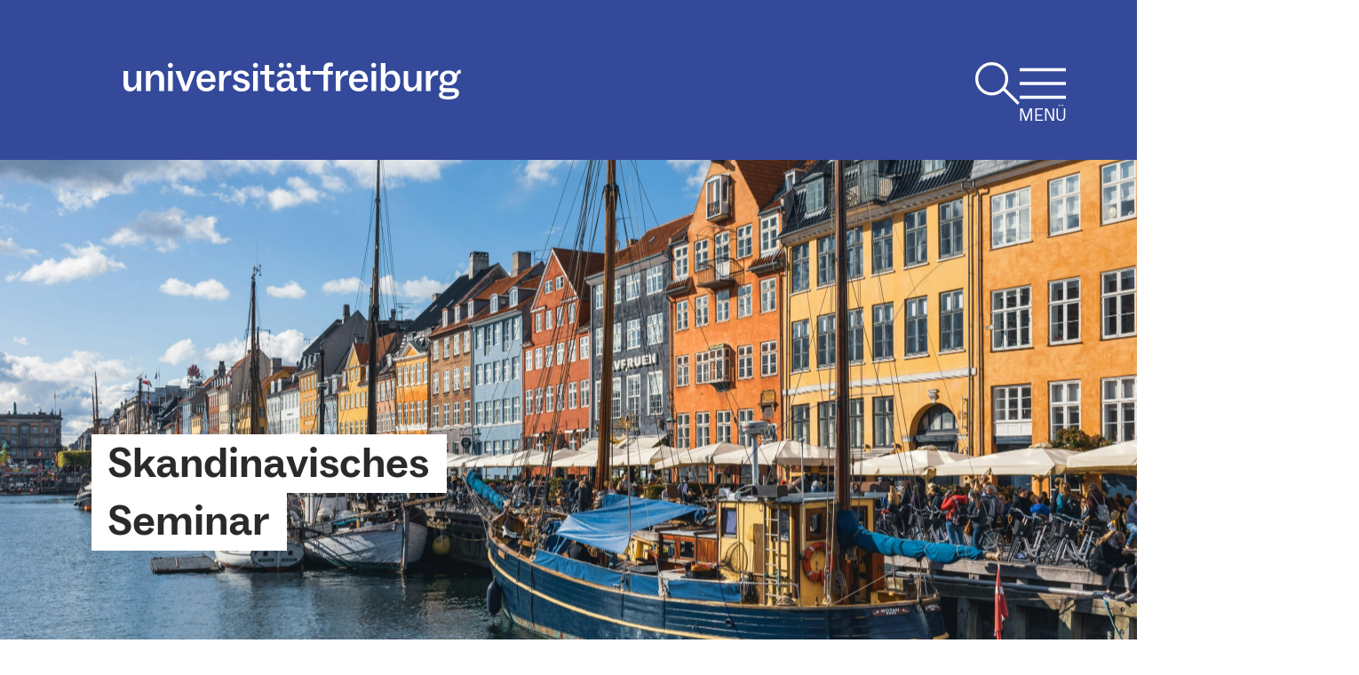

--- FILE ---
content_type: text/html; charset=UTF-8
request_url: https://uni-freiburg.de/skandinavistik/
body_size: 236128
content:

<!doctype html>
<html lang="de-DE" dir="ltr" >

	<head>
		<meta charset="UTF-8" />
		<meta name="viewport" content="width=device-width, initial-scale=1" />
		<title>Skandinavisches Seminar</title>
<meta name='robots' content='max-image-preview:large' />
	<style>img:is([sizes="auto" i], [sizes^="auto," i]) { contain-intrinsic-size: 3000px 1500px }</style>
	<script>
window._wpemojiSettings = {"baseUrl":"https:\/\/s.w.org\/images\/core\/emoji\/16.0.1\/72x72\/","ext":".png","svgUrl":"https:\/\/s.w.org\/images\/core\/emoji\/16.0.1\/svg\/","svgExt":".svg","source":{"concatemoji":"https:\/\/uni-freiburg.de\/skandinavistik\/wp-includes\/js\/wp-emoji-release.min.js?ver=6.8.3"}};
/*! This file is auto-generated */
!function(s,n){var o,i,e;function c(e){try{var t={supportTests:e,timestamp:(new Date).valueOf()};sessionStorage.setItem(o,JSON.stringify(t))}catch(e){}}function p(e,t,n){e.clearRect(0,0,e.canvas.width,e.canvas.height),e.fillText(t,0,0);var t=new Uint32Array(e.getImageData(0,0,e.canvas.width,e.canvas.height).data),a=(e.clearRect(0,0,e.canvas.width,e.canvas.height),e.fillText(n,0,0),new Uint32Array(e.getImageData(0,0,e.canvas.width,e.canvas.height).data));return t.every(function(e,t){return e===a[t]})}function u(e,t){e.clearRect(0,0,e.canvas.width,e.canvas.height),e.fillText(t,0,0);for(var n=e.getImageData(16,16,1,1),a=0;a<n.data.length;a++)if(0!==n.data[a])return!1;return!0}function f(e,t,n,a){switch(t){case"flag":return n(e,"\ud83c\udff3\ufe0f\u200d\u26a7\ufe0f","\ud83c\udff3\ufe0f\u200b\u26a7\ufe0f")?!1:!n(e,"\ud83c\udde8\ud83c\uddf6","\ud83c\udde8\u200b\ud83c\uddf6")&&!n(e,"\ud83c\udff4\udb40\udc67\udb40\udc62\udb40\udc65\udb40\udc6e\udb40\udc67\udb40\udc7f","\ud83c\udff4\u200b\udb40\udc67\u200b\udb40\udc62\u200b\udb40\udc65\u200b\udb40\udc6e\u200b\udb40\udc67\u200b\udb40\udc7f");case"emoji":return!a(e,"\ud83e\udedf")}return!1}function g(e,t,n,a){var r="undefined"!=typeof WorkerGlobalScope&&self instanceof WorkerGlobalScope?new OffscreenCanvas(300,150):s.createElement("canvas"),o=r.getContext("2d",{willReadFrequently:!0}),i=(o.textBaseline="top",o.font="600 32px Arial",{});return e.forEach(function(e){i[e]=t(o,e,n,a)}),i}function t(e){var t=s.createElement("script");t.src=e,t.defer=!0,s.head.appendChild(t)}"undefined"!=typeof Promise&&(o="wpEmojiSettingsSupports",i=["flag","emoji"],n.supports={everything:!0,everythingExceptFlag:!0},e=new Promise(function(e){s.addEventListener("DOMContentLoaded",e,{once:!0})}),new Promise(function(t){var n=function(){try{var e=JSON.parse(sessionStorage.getItem(o));if("object"==typeof e&&"number"==typeof e.timestamp&&(new Date).valueOf()<e.timestamp+604800&&"object"==typeof e.supportTests)return e.supportTests}catch(e){}return null}();if(!n){if("undefined"!=typeof Worker&&"undefined"!=typeof OffscreenCanvas&&"undefined"!=typeof URL&&URL.createObjectURL&&"undefined"!=typeof Blob)try{var e="postMessage("+g.toString()+"("+[JSON.stringify(i),f.toString(),p.toString(),u.toString()].join(",")+"));",a=new Blob([e],{type:"text/javascript"}),r=new Worker(URL.createObjectURL(a),{name:"wpTestEmojiSupports"});return void(r.onmessage=function(e){c(n=e.data),r.terminate(),t(n)})}catch(e){}c(n=g(i,f,p,u))}t(n)}).then(function(e){for(var t in e)n.supports[t]=e[t],n.supports.everything=n.supports.everything&&n.supports[t],"flag"!==t&&(n.supports.everythingExceptFlag=n.supports.everythingExceptFlag&&n.supports[t]);n.supports.everythingExceptFlag=n.supports.everythingExceptFlag&&!n.supports.flag,n.DOMReady=!1,n.readyCallback=function(){n.DOMReady=!0}}).then(function(){return e}).then(function(){var e;n.supports.everything||(n.readyCallback(),(e=n.source||{}).concatemoji?t(e.concatemoji):e.wpemoji&&e.twemoji&&(t(e.twemoji),t(e.wpemoji)))}))}((window,document),window._wpemojiSettings);
</script>
<link rel='stylesheet' id='ufr-publications-block-sidebar-style-css' href='https://uni-freiburg.de/skandinavistik/wp-content/plugins/ufr-publications/build/ufr-publications/block.css?ver=1758283653' media='all' />
<style id='wp-emoji-styles-inline-css'>

	img.wp-smiley, img.emoji {
		display: inline !important;
		border: none !important;
		box-shadow: none !important;
		height: 1em !important;
		width: 1em !important;
		margin: 0 0.07em !important;
		vertical-align: -0.1em !important;
		background: none !important;
		padding: 0 !important;
	}
</style>
<link rel='stylesheet' id='wp-block-library-css' href='https://uni-freiburg.de/skandinavistik/wp-includes/css/dist/block-library/style.min.css?ver=6.8.3' media='all' />
<style id='create-block-ufr-latest-posts-style-inline-css'>
.wp-block-create-block-ufr-latest-posts{padding:2px}

</style>
<link rel='stylesheet' id='blocks-tailwind-css' href='https://uni-freiburg.de/skandinavistik/wp-content/plugins/ufr-block-library/tailwind.css?ver=0.12.0' media='all' />
<style id='global-styles-inline-css'>
:root{--wp--preset--aspect-ratio--square: 1;--wp--preset--aspect-ratio--4-3: 4/3;--wp--preset--aspect-ratio--3-4: 3/4;--wp--preset--aspect-ratio--3-2: 3/2;--wp--preset--aspect-ratio--2-3: 2/3;--wp--preset--aspect-ratio--16-9: 16/9;--wp--preset--aspect-ratio--9-16: 9/16;--wp--preset--color--black: #000000;--wp--preset--color--cyan-bluish-gray: #abb8c3;--wp--preset--color--white: #ffffff;--wp--preset--color--pale-pink: #f78da7;--wp--preset--color--vivid-red: #cf2e2e;--wp--preset--color--luminous-vivid-orange: #ff6900;--wp--preset--color--luminous-vivid-amber: #fcb900;--wp--preset--color--light-green-cyan: #7bdcb5;--wp--preset--color--vivid-green-cyan: #00d084;--wp--preset--color--pale-cyan-blue: #8ed1fc;--wp--preset--color--vivid-cyan-blue: #0693e3;--wp--preset--color--vivid-purple: #9b51e0;--wp--preset--color--pitch-black-100: #000000;--wp--preset--color--pure-white-100: #ffffff;--wp--preset--color--disabled-100: #757575;--wp--preset--color--identity-black-100: #2a2a2a;--wp--preset--color--danger-red-100: #b60000;--wp--preset--color--identity-blue-100: #34499a;--wp--preset--color--identity-blue-80: #5c6dae;--wp--preset--color--identity-blue-60: #8591c2;--wp--preset--color--identity-blue-40: #adb6d6;--wp--preset--color--identity-blue-20: #d6daea;--wp--preset--color--identity-darkblue-100: #000149;--wp--preset--color--identity-darkblue-80: #33336d;--wp--preset--color--identity-darkblue-60: #666691;--wp--preset--color--identity-darkblue-40: #9999b6;--wp--preset--color--identity-darkblue-20: #ccccda;--wp--preset--color--identity-lightblue-100: #edf0fa;--wp--preset--color--identity-beige-100: #f6f1e3;--wp--preset--color--identity-beige-50: #faf8f1;--wp--preset--color--identity-teal-100: #00856c;--wp--preset--color--identity-teal-80: #339d89;--wp--preset--color--identity-teal-60: #66b5a6;--wp--preset--color--identity-teal-40: #99cec4;--wp--preset--color--identity-teal-20: #cce6e1;--wp--preset--color--identity-brown-100: #8f6b30;--wp--preset--color--identity-brown-80: #a58859;--wp--preset--color--identity-brown-60: #bba682;--wp--preset--color--identity-brown-40: #d2c3ac;--wp--preset--color--identity-brown-20: #e8e1d5;--wp--preset--color--identity-yellow-100: #ffe863;--wp--preset--color--identity-yellow-80: #ffec82;--wp--preset--color--identity-yellow-60: #fff1a1;--wp--preset--color--identity-yellow-40: #fff5c0;--wp--preset--color--identity-yellow-20: #fffadf;--wp--preset--color--identity-rose-100: #f5c2ed;--wp--preset--color--identity-rose-80: #f7cef0;--wp--preset--color--identity-rose-60: #f9daf4;--wp--preset--color--identity-rose-40: #fbe6f7;--wp--preset--color--identity-rose-20: #fdf2fb;--wp--preset--gradient--vivid-cyan-blue-to-vivid-purple: linear-gradient(135deg,rgba(6,147,227,1) 0%,rgb(155,81,224) 100%);--wp--preset--gradient--light-green-cyan-to-vivid-green-cyan: linear-gradient(135deg,rgb(122,220,180) 0%,rgb(0,208,130) 100%);--wp--preset--gradient--luminous-vivid-amber-to-luminous-vivid-orange: linear-gradient(135deg,rgba(252,185,0,1) 0%,rgba(255,105,0,1) 100%);--wp--preset--gradient--luminous-vivid-orange-to-vivid-red: linear-gradient(135deg,rgba(255,105,0,1) 0%,rgb(207,46,46) 100%);--wp--preset--gradient--very-light-gray-to-cyan-bluish-gray: linear-gradient(135deg,rgb(238,238,238) 0%,rgb(169,184,195) 100%);--wp--preset--gradient--cool-to-warm-spectrum: linear-gradient(135deg,rgb(74,234,220) 0%,rgb(151,120,209) 20%,rgb(207,42,186) 40%,rgb(238,44,130) 60%,rgb(251,105,98) 80%,rgb(254,248,76) 100%);--wp--preset--gradient--blush-light-purple: linear-gradient(135deg,rgb(255,206,236) 0%,rgb(152,150,240) 100%);--wp--preset--gradient--blush-bordeaux: linear-gradient(135deg,rgb(254,205,165) 0%,rgb(254,45,45) 50%,rgb(107,0,62) 100%);--wp--preset--gradient--luminous-dusk: linear-gradient(135deg,rgb(255,203,112) 0%,rgb(199,81,192) 50%,rgb(65,88,208) 100%);--wp--preset--gradient--pale-ocean: linear-gradient(135deg,rgb(255,245,203) 0%,rgb(182,227,212) 50%,rgb(51,167,181) 100%);--wp--preset--gradient--electric-grass: linear-gradient(135deg,rgb(202,248,128) 0%,rgb(113,206,126) 100%);--wp--preset--gradient--midnight: linear-gradient(135deg,rgb(2,3,129) 0%,rgb(40,116,252) 100%);--wp--preset--font-size--small: 13px;--wp--preset--font-size--medium: 20px;--wp--preset--font-size--large: 36px;--wp--preset--font-size--x-large: 42px;--wp--preset--spacing--20: 0.44rem;--wp--preset--spacing--30: 0.67rem;--wp--preset--spacing--40: 1rem;--wp--preset--spacing--50: 1.5rem;--wp--preset--spacing--60: 2.25rem;--wp--preset--spacing--70: 3.38rem;--wp--preset--spacing--80: 5.06rem;--wp--preset--shadow--natural: 6px 6px 9px rgba(0, 0, 0, 0.2);--wp--preset--shadow--deep: 12px 12px 50px rgba(0, 0, 0, 0.4);--wp--preset--shadow--sharp: 6px 6px 0px rgba(0, 0, 0, 0.2);--wp--preset--shadow--outlined: 6px 6px 0px -3px rgba(255, 255, 255, 1), 6px 6px rgba(0, 0, 0, 1);--wp--preset--shadow--crisp: 6px 6px 0px rgba(0, 0, 0, 1);}.wp-block-cover{--wp--preset--color--pitch-black-100: #000000;--wp--preset--color--pure-white-100: #ffffff;}:root { --wp--style--global--content-size: 1642px;--wp--style--global--wide-size: 1642px; }:where(body) { margin: 0; }.wp-site-blocks { padding-top: var(--wp--style--root--padding-top); padding-bottom: var(--wp--style--root--padding-bottom); }.has-global-padding { padding-right: var(--wp--style--root--padding-right); padding-left: var(--wp--style--root--padding-left); }.has-global-padding > .alignfull { margin-right: calc(var(--wp--style--root--padding-right) * -1); margin-left: calc(var(--wp--style--root--padding-left) * -1); }.has-global-padding :where(:not(.alignfull.is-layout-flow) > .has-global-padding:not(.wp-block-block, .alignfull)) { padding-right: 0; padding-left: 0; }.has-global-padding :where(:not(.alignfull.is-layout-flow) > .has-global-padding:not(.wp-block-block, .alignfull)) > .alignfull { margin-left: 0; margin-right: 0; }.wp-site-blocks > .alignleft { float: left; margin-right: 2em; }.wp-site-blocks > .alignright { float: right; margin-left: 2em; }.wp-site-blocks > .aligncenter { justify-content: center; margin-left: auto; margin-right: auto; }:where(.wp-site-blocks) > * { margin-block-start: 24px; margin-block-end: 0; }:where(.wp-site-blocks) > :first-child { margin-block-start: 0; }:where(.wp-site-blocks) > :last-child { margin-block-end: 0; }:root { --wp--style--block-gap: 24px; }:root :where(.is-layout-flow) > :first-child{margin-block-start: 0;}:root :where(.is-layout-flow) > :last-child{margin-block-end: 0;}:root :where(.is-layout-flow) > *{margin-block-start: 24px;margin-block-end: 0;}:root :where(.is-layout-constrained) > :first-child{margin-block-start: 0;}:root :where(.is-layout-constrained) > :last-child{margin-block-end: 0;}:root :where(.is-layout-constrained) > *{margin-block-start: 24px;margin-block-end: 0;}:root :where(.is-layout-flex){gap: 24px;}:root :where(.is-layout-grid){gap: 24px;}.is-layout-flow > .alignleft{float: left;margin-inline-start: 0;margin-inline-end: 2em;}.is-layout-flow > .alignright{float: right;margin-inline-start: 2em;margin-inline-end: 0;}.is-layout-flow > .aligncenter{margin-left: auto !important;margin-right: auto !important;}.is-layout-constrained > .alignleft{float: left;margin-inline-start: 0;margin-inline-end: 2em;}.is-layout-constrained > .alignright{float: right;margin-inline-start: 2em;margin-inline-end: 0;}.is-layout-constrained > .aligncenter{margin-left: auto !important;margin-right: auto !important;}.is-layout-constrained > :where(:not(.alignleft):not(.alignright):not(.alignfull)){max-width: var(--wp--style--global--content-size);margin-left: auto !important;margin-right: auto !important;}.is-layout-constrained > .alignwide{max-width: var(--wp--style--global--wide-size);}body .is-layout-flex{display: flex;}.is-layout-flex{flex-wrap: wrap;align-items: center;}.is-layout-flex > :is(*, div){margin: 0;}body .is-layout-grid{display: grid;}.is-layout-grid > :is(*, div){margin: 0;}body{background-color: var(--ufr--global--bg-color);color: var(--ufr--global--text-color);font-family: Social, ui-sans-serif, system-ui, -apple-system, BlinkMacSystemFont, Segoe UI, Roboto, Helvetica Neue, Arial, Noto Sans, sans-serif, Apple Color Emoji, Segoe UI Emoji, Segoe UI Symbol, Noto Color Emoji;font-size: var(--ufr--global--font-size);font-style: var(--ufr--global--font-style);font-weight: var(--ufr--global--font-weight);line-height: var(--ufr--global--line-height);--wp--style--root--padding-top: 0;--wp--style--root--padding-right: var(--ufr--global--padding-right);--wp--style--root--padding-bottom: 0;--wp--style--root--padding-left: var(--ufr--global--padding-left);}a:where(:not(.wp-element-button)){color: var(--ufr-link-color);text-decoration: underline;}:root :where(a:where(:not(.wp-element-button)):hover){color: var(--ufr-link-color-hover);}:root :where(a:where(:not(.wp-element-button)):active){color: var(--ufr-link-color-active);}h1{font-size: var(--ufr--global--h1--font-size);font-style: var(--ufr--global--h1--font-style);font-weight: var(--ufr--global--h1--font-weight);line-height: var(--ufr--global--h1--line-height);}h2{font-size: var(--ufr--global--h2--font-size);font-style: var(--ufr--global--h2--font-style);font-weight: var(--ufr--global--h2--font-weight);line-height: var(--ufr--global--h2--line-height);}h3{font-size: var(--ufr--global--h3--font-size);font-style: var(--ufr--global--h3--font-style);font-weight: var(--ufr--global--h3--font-weight);line-height: var(--ufr--global--h3--line-height);}h4{font-size: var(--ufr--global--h4--font-size);font-style: var(--ufr--global--h4--font-style);font-weight: var(--ufr--global--h4--font-weight);line-height: var(--ufr--global--h4--line-height);}h5{font-size: var(--ufr--global--h5--font-size);font-style: var(--ufr--global--h5--font-style);font-weight: var(--ufr--global--h5--font-weight);line-height: var(--ufr--global--h5--line-height);}h6{font-size: var(--ufr--global--h6--font-size);font-style: var(--ufr--global--h6--font-style);font-weight: var(--ufr--global--h6--font-weight);line-height: var(--ufr--global--h6--line-height);}:root :where(.wp-element-button, .wp-block-button__link){background-color: #32373c;border-width: 0;color: #fff;font-family: inherit;font-size: inherit;line-height: inherit;padding: calc(0.667em + 2px) calc(1.333em + 2px);text-decoration: none;}.has-black-color{color: var(--wp--preset--color--black) !important;}.has-cyan-bluish-gray-color{color: var(--wp--preset--color--cyan-bluish-gray) !important;}.has-white-color{color: var(--wp--preset--color--white) !important;}.has-pale-pink-color{color: var(--wp--preset--color--pale-pink) !important;}.has-vivid-red-color{color: var(--wp--preset--color--vivid-red) !important;}.has-luminous-vivid-orange-color{color: var(--wp--preset--color--luminous-vivid-orange) !important;}.has-luminous-vivid-amber-color{color: var(--wp--preset--color--luminous-vivid-amber) !important;}.has-light-green-cyan-color{color: var(--wp--preset--color--light-green-cyan) !important;}.has-vivid-green-cyan-color{color: var(--wp--preset--color--vivid-green-cyan) !important;}.has-pale-cyan-blue-color{color: var(--wp--preset--color--pale-cyan-blue) !important;}.has-vivid-cyan-blue-color{color: var(--wp--preset--color--vivid-cyan-blue) !important;}.has-vivid-purple-color{color: var(--wp--preset--color--vivid-purple) !important;}.has-pitch-black-100-color{color: var(--wp--preset--color--pitch-black-100) !important;}.has-pure-white-100-color{color: var(--wp--preset--color--pure-white-100) !important;}.has-disabled-100-color{color: var(--wp--preset--color--disabled-100) !important;}.has-identity-black-100-color{color: var(--wp--preset--color--identity-black-100) !important;}.has-danger-red-100-color{color: var(--wp--preset--color--danger-red-100) !important;}.has-identity-blue-100-color{color: var(--wp--preset--color--identity-blue-100) !important;}.has-identity-blue-80-color{color: var(--wp--preset--color--identity-blue-80) !important;}.has-identity-blue-60-color{color: var(--wp--preset--color--identity-blue-60) !important;}.has-identity-blue-40-color{color: var(--wp--preset--color--identity-blue-40) !important;}.has-identity-blue-20-color{color: var(--wp--preset--color--identity-blue-20) !important;}.has-identity-darkblue-100-color{color: var(--wp--preset--color--identity-darkblue-100) !important;}.has-identity-darkblue-80-color{color: var(--wp--preset--color--identity-darkblue-80) !important;}.has-identity-darkblue-60-color{color: var(--wp--preset--color--identity-darkblue-60) !important;}.has-identity-darkblue-40-color{color: var(--wp--preset--color--identity-darkblue-40) !important;}.has-identity-darkblue-20-color{color: var(--wp--preset--color--identity-darkblue-20) !important;}.has-identity-lightblue-100-color{color: var(--wp--preset--color--identity-lightblue-100) !important;}.has-identity-beige-100-color{color: var(--wp--preset--color--identity-beige-100) !important;}.has-identity-beige-50-color{color: var(--wp--preset--color--identity-beige-50) !important;}.has-identity-teal-100-color{color: var(--wp--preset--color--identity-teal-100) !important;}.has-identity-teal-80-color{color: var(--wp--preset--color--identity-teal-80) !important;}.has-identity-teal-60-color{color: var(--wp--preset--color--identity-teal-60) !important;}.has-identity-teal-40-color{color: var(--wp--preset--color--identity-teal-40) !important;}.has-identity-teal-20-color{color: var(--wp--preset--color--identity-teal-20) !important;}.has-identity-brown-100-color{color: var(--wp--preset--color--identity-brown-100) !important;}.has-identity-brown-80-color{color: var(--wp--preset--color--identity-brown-80) !important;}.has-identity-brown-60-color{color: var(--wp--preset--color--identity-brown-60) !important;}.has-identity-brown-40-color{color: var(--wp--preset--color--identity-brown-40) !important;}.has-identity-brown-20-color{color: var(--wp--preset--color--identity-brown-20) !important;}.has-identity-yellow-100-color{color: var(--wp--preset--color--identity-yellow-100) !important;}.has-identity-yellow-80-color{color: var(--wp--preset--color--identity-yellow-80) !important;}.has-identity-yellow-60-color{color: var(--wp--preset--color--identity-yellow-60) !important;}.has-identity-yellow-40-color{color: var(--wp--preset--color--identity-yellow-40) !important;}.has-identity-yellow-20-color{color: var(--wp--preset--color--identity-yellow-20) !important;}.has-identity-rose-100-color{color: var(--wp--preset--color--identity-rose-100) !important;}.has-identity-rose-80-color{color: var(--wp--preset--color--identity-rose-80) !important;}.has-identity-rose-60-color{color: var(--wp--preset--color--identity-rose-60) !important;}.has-identity-rose-40-color{color: var(--wp--preset--color--identity-rose-40) !important;}.has-identity-rose-20-color{color: var(--wp--preset--color--identity-rose-20) !important;}.has-black-background-color{background-color: var(--wp--preset--color--black) !important;}.has-cyan-bluish-gray-background-color{background-color: var(--wp--preset--color--cyan-bluish-gray) !important;}.has-white-background-color{background-color: var(--wp--preset--color--white) !important;}.has-pale-pink-background-color{background-color: var(--wp--preset--color--pale-pink) !important;}.has-vivid-red-background-color{background-color: var(--wp--preset--color--vivid-red) !important;}.has-luminous-vivid-orange-background-color{background-color: var(--wp--preset--color--luminous-vivid-orange) !important;}.has-luminous-vivid-amber-background-color{background-color: var(--wp--preset--color--luminous-vivid-amber) !important;}.has-light-green-cyan-background-color{background-color: var(--wp--preset--color--light-green-cyan) !important;}.has-vivid-green-cyan-background-color{background-color: var(--wp--preset--color--vivid-green-cyan) !important;}.has-pale-cyan-blue-background-color{background-color: var(--wp--preset--color--pale-cyan-blue) !important;}.has-vivid-cyan-blue-background-color{background-color: var(--wp--preset--color--vivid-cyan-blue) !important;}.has-vivid-purple-background-color{background-color: var(--wp--preset--color--vivid-purple) !important;}.has-pitch-black-100-background-color{background-color: var(--wp--preset--color--pitch-black-100) !important;}.has-pure-white-100-background-color{background-color: var(--wp--preset--color--pure-white-100) !important;}.has-disabled-100-background-color{background-color: var(--wp--preset--color--disabled-100) !important;}.has-identity-black-100-background-color{background-color: var(--wp--preset--color--identity-black-100) !important;}.has-danger-red-100-background-color{background-color: var(--wp--preset--color--danger-red-100) !important;}.has-identity-blue-100-background-color{background-color: var(--wp--preset--color--identity-blue-100) !important;}.has-identity-blue-80-background-color{background-color: var(--wp--preset--color--identity-blue-80) !important;}.has-identity-blue-60-background-color{background-color: var(--wp--preset--color--identity-blue-60) !important;}.has-identity-blue-40-background-color{background-color: var(--wp--preset--color--identity-blue-40) !important;}.has-identity-blue-20-background-color{background-color: var(--wp--preset--color--identity-blue-20) !important;}.has-identity-darkblue-100-background-color{background-color: var(--wp--preset--color--identity-darkblue-100) !important;}.has-identity-darkblue-80-background-color{background-color: var(--wp--preset--color--identity-darkblue-80) !important;}.has-identity-darkblue-60-background-color{background-color: var(--wp--preset--color--identity-darkblue-60) !important;}.has-identity-darkblue-40-background-color{background-color: var(--wp--preset--color--identity-darkblue-40) !important;}.has-identity-darkblue-20-background-color{background-color: var(--wp--preset--color--identity-darkblue-20) !important;}.has-identity-lightblue-100-background-color{background-color: var(--wp--preset--color--identity-lightblue-100) !important;}.has-identity-beige-100-background-color{background-color: var(--wp--preset--color--identity-beige-100) !important;}.has-identity-beige-50-background-color{background-color: var(--wp--preset--color--identity-beige-50) !important;}.has-identity-teal-100-background-color{background-color: var(--wp--preset--color--identity-teal-100) !important;}.has-identity-teal-80-background-color{background-color: var(--wp--preset--color--identity-teal-80) !important;}.has-identity-teal-60-background-color{background-color: var(--wp--preset--color--identity-teal-60) !important;}.has-identity-teal-40-background-color{background-color: var(--wp--preset--color--identity-teal-40) !important;}.has-identity-teal-20-background-color{background-color: var(--wp--preset--color--identity-teal-20) !important;}.has-identity-brown-100-background-color{background-color: var(--wp--preset--color--identity-brown-100) !important;}.has-identity-brown-80-background-color{background-color: var(--wp--preset--color--identity-brown-80) !important;}.has-identity-brown-60-background-color{background-color: var(--wp--preset--color--identity-brown-60) !important;}.has-identity-brown-40-background-color{background-color: var(--wp--preset--color--identity-brown-40) !important;}.has-identity-brown-20-background-color{background-color: var(--wp--preset--color--identity-brown-20) !important;}.has-identity-yellow-100-background-color{background-color: var(--wp--preset--color--identity-yellow-100) !important;}.has-identity-yellow-80-background-color{background-color: var(--wp--preset--color--identity-yellow-80) !important;}.has-identity-yellow-60-background-color{background-color: var(--wp--preset--color--identity-yellow-60) !important;}.has-identity-yellow-40-background-color{background-color: var(--wp--preset--color--identity-yellow-40) !important;}.has-identity-yellow-20-background-color{background-color: var(--wp--preset--color--identity-yellow-20) !important;}.has-identity-rose-100-background-color{background-color: var(--wp--preset--color--identity-rose-100) !important;}.has-identity-rose-80-background-color{background-color: var(--wp--preset--color--identity-rose-80) !important;}.has-identity-rose-60-background-color{background-color: var(--wp--preset--color--identity-rose-60) !important;}.has-identity-rose-40-background-color{background-color: var(--wp--preset--color--identity-rose-40) !important;}.has-identity-rose-20-background-color{background-color: var(--wp--preset--color--identity-rose-20) !important;}.has-black-border-color{border-color: var(--wp--preset--color--black) !important;}.has-cyan-bluish-gray-border-color{border-color: var(--wp--preset--color--cyan-bluish-gray) !important;}.has-white-border-color{border-color: var(--wp--preset--color--white) !important;}.has-pale-pink-border-color{border-color: var(--wp--preset--color--pale-pink) !important;}.has-vivid-red-border-color{border-color: var(--wp--preset--color--vivid-red) !important;}.has-luminous-vivid-orange-border-color{border-color: var(--wp--preset--color--luminous-vivid-orange) !important;}.has-luminous-vivid-amber-border-color{border-color: var(--wp--preset--color--luminous-vivid-amber) !important;}.has-light-green-cyan-border-color{border-color: var(--wp--preset--color--light-green-cyan) !important;}.has-vivid-green-cyan-border-color{border-color: var(--wp--preset--color--vivid-green-cyan) !important;}.has-pale-cyan-blue-border-color{border-color: var(--wp--preset--color--pale-cyan-blue) !important;}.has-vivid-cyan-blue-border-color{border-color: var(--wp--preset--color--vivid-cyan-blue) !important;}.has-vivid-purple-border-color{border-color: var(--wp--preset--color--vivid-purple) !important;}.has-pitch-black-100-border-color{border-color: var(--wp--preset--color--pitch-black-100) !important;}.has-pure-white-100-border-color{border-color: var(--wp--preset--color--pure-white-100) !important;}.has-disabled-100-border-color{border-color: var(--wp--preset--color--disabled-100) !important;}.has-identity-black-100-border-color{border-color: var(--wp--preset--color--identity-black-100) !important;}.has-danger-red-100-border-color{border-color: var(--wp--preset--color--danger-red-100) !important;}.has-identity-blue-100-border-color{border-color: var(--wp--preset--color--identity-blue-100) !important;}.has-identity-blue-80-border-color{border-color: var(--wp--preset--color--identity-blue-80) !important;}.has-identity-blue-60-border-color{border-color: var(--wp--preset--color--identity-blue-60) !important;}.has-identity-blue-40-border-color{border-color: var(--wp--preset--color--identity-blue-40) !important;}.has-identity-blue-20-border-color{border-color: var(--wp--preset--color--identity-blue-20) !important;}.has-identity-darkblue-100-border-color{border-color: var(--wp--preset--color--identity-darkblue-100) !important;}.has-identity-darkblue-80-border-color{border-color: var(--wp--preset--color--identity-darkblue-80) !important;}.has-identity-darkblue-60-border-color{border-color: var(--wp--preset--color--identity-darkblue-60) !important;}.has-identity-darkblue-40-border-color{border-color: var(--wp--preset--color--identity-darkblue-40) !important;}.has-identity-darkblue-20-border-color{border-color: var(--wp--preset--color--identity-darkblue-20) !important;}.has-identity-lightblue-100-border-color{border-color: var(--wp--preset--color--identity-lightblue-100) !important;}.has-identity-beige-100-border-color{border-color: var(--wp--preset--color--identity-beige-100) !important;}.has-identity-beige-50-border-color{border-color: var(--wp--preset--color--identity-beige-50) !important;}.has-identity-teal-100-border-color{border-color: var(--wp--preset--color--identity-teal-100) !important;}.has-identity-teal-80-border-color{border-color: var(--wp--preset--color--identity-teal-80) !important;}.has-identity-teal-60-border-color{border-color: var(--wp--preset--color--identity-teal-60) !important;}.has-identity-teal-40-border-color{border-color: var(--wp--preset--color--identity-teal-40) !important;}.has-identity-teal-20-border-color{border-color: var(--wp--preset--color--identity-teal-20) !important;}.has-identity-brown-100-border-color{border-color: var(--wp--preset--color--identity-brown-100) !important;}.has-identity-brown-80-border-color{border-color: var(--wp--preset--color--identity-brown-80) !important;}.has-identity-brown-60-border-color{border-color: var(--wp--preset--color--identity-brown-60) !important;}.has-identity-brown-40-border-color{border-color: var(--wp--preset--color--identity-brown-40) !important;}.has-identity-brown-20-border-color{border-color: var(--wp--preset--color--identity-brown-20) !important;}.has-identity-yellow-100-border-color{border-color: var(--wp--preset--color--identity-yellow-100) !important;}.has-identity-yellow-80-border-color{border-color: var(--wp--preset--color--identity-yellow-80) !important;}.has-identity-yellow-60-border-color{border-color: var(--wp--preset--color--identity-yellow-60) !important;}.has-identity-yellow-40-border-color{border-color: var(--wp--preset--color--identity-yellow-40) !important;}.has-identity-yellow-20-border-color{border-color: var(--wp--preset--color--identity-yellow-20) !important;}.has-identity-rose-100-border-color{border-color: var(--wp--preset--color--identity-rose-100) !important;}.has-identity-rose-80-border-color{border-color: var(--wp--preset--color--identity-rose-80) !important;}.has-identity-rose-60-border-color{border-color: var(--wp--preset--color--identity-rose-60) !important;}.has-identity-rose-40-border-color{border-color: var(--wp--preset--color--identity-rose-40) !important;}.has-identity-rose-20-border-color{border-color: var(--wp--preset--color--identity-rose-20) !important;}.has-vivid-cyan-blue-to-vivid-purple-gradient-background{background: var(--wp--preset--gradient--vivid-cyan-blue-to-vivid-purple) !important;}.has-light-green-cyan-to-vivid-green-cyan-gradient-background{background: var(--wp--preset--gradient--light-green-cyan-to-vivid-green-cyan) !important;}.has-luminous-vivid-amber-to-luminous-vivid-orange-gradient-background{background: var(--wp--preset--gradient--luminous-vivid-amber-to-luminous-vivid-orange) !important;}.has-luminous-vivid-orange-to-vivid-red-gradient-background{background: var(--wp--preset--gradient--luminous-vivid-orange-to-vivid-red) !important;}.has-very-light-gray-to-cyan-bluish-gray-gradient-background{background: var(--wp--preset--gradient--very-light-gray-to-cyan-bluish-gray) !important;}.has-cool-to-warm-spectrum-gradient-background{background: var(--wp--preset--gradient--cool-to-warm-spectrum) !important;}.has-blush-light-purple-gradient-background{background: var(--wp--preset--gradient--blush-light-purple) !important;}.has-blush-bordeaux-gradient-background{background: var(--wp--preset--gradient--blush-bordeaux) !important;}.has-luminous-dusk-gradient-background{background: var(--wp--preset--gradient--luminous-dusk) !important;}.has-pale-ocean-gradient-background{background: var(--wp--preset--gradient--pale-ocean) !important;}.has-electric-grass-gradient-background{background: var(--wp--preset--gradient--electric-grass) !important;}.has-midnight-gradient-background{background: var(--wp--preset--gradient--midnight) !important;}.has-small-font-size{font-size: var(--wp--preset--font-size--small) !important;}.has-medium-font-size{font-size: var(--wp--preset--font-size--medium) !important;}.has-large-font-size{font-size: var(--wp--preset--font-size--large) !important;}.has-x-large-font-size{font-size: var(--wp--preset--font-size--x-large) !important;}.wp-block-cover.has-pitch-black-100-color{color: var(--wp--preset--color--pitch-black-100) !important;}.wp-block-cover.has-pure-white-100-color{color: var(--wp--preset--color--pure-white-100) !important;}.wp-block-cover.has-pitch-black-100-background-color{background-color: var(--wp--preset--color--pitch-black-100) !important;}.wp-block-cover.has-pure-white-100-background-color{background-color: var(--wp--preset--color--pure-white-100) !important;}.wp-block-cover.has-pitch-black-100-border-color{border-color: var(--wp--preset--color--pitch-black-100) !important;}.wp-block-cover.has-pure-white-100-border-color{border-color: var(--wp--preset--color--pure-white-100) !important;}
:root :where(.wp-block-pullquote){font-size: 1.5em;line-height: 1.6;}
:root :where(.wp-block-cover){padding-right: var(--ufr--global--padding-right);padding-left: var(--ufr--global--padding-left);}
:root :where(.wp-block-ufr-section){padding-right: var(--ufr--global--padding-right);padding-left: var(--ufr--global--padding-left);}
</style>
<link rel='stylesheet' id='tailwind-css' href='https://uni-freiburg.de/skandinavistik/wp-content/themes/ufr-main-theme/tailwind.css?ver=0.13.4' media='all' />
<link rel='stylesheet' id='tablepress-default-css' href='https://uni-freiburg.de/skandinavistik/wp-content/plugins/tablepress/css/build/default.css?ver=3.2.1' media='all' />
<link rel='stylesheet' id='multilingualpress-flag-icons-css' href='https://uni-freiburg.de/skandinavistik/wp-content/plugins/multilingualpress/src/modules/SiteFlags/public/css/frontend.css?ver=1740757520' media='all' />
<script src="https://uni-freiburg.de/skandinavistik/wp-content/plugins/ufr-block-library/blocks/tabs/tab-frontend.js?ver=de73faa22687ead1557d" id="ufr-tabs-script-js"></script>
<script src="https://uni-freiburg.de/skandinavistik/wp-content/plugins/ufr-block-library/blocks/accordion/accordion-frontend.js?ver=0cb41fa65df9331e63b1" id="ufr-accordion-script-js"></script>
<script src="https://uni-freiburg.de/skandinavistik/wp-includes/js/dist/hooks.min.js?ver=4d63a3d491d11ffd8ac6" id="wp-hooks-js"></script>
<script src="https://uni-freiburg.de/skandinavistik/wp-includes/js/dist/i18n.min.js?ver=5e580eb46a90c2b997e6" id="wp-i18n-js"></script>
<script id="wp-i18n-js-after">
wp.i18n.setLocaleData( { 'text direction\u0004ltr': [ 'ltr' ] } );
</script>
<script src="https://uni-freiburg.de/skandinavistik/wp-content/plugins/ufr-block-library/blocks/counter/counter-frontend.js?ver=d9496b61ab2d7d3c0034" id="ufr-counter-script-js"></script>
<script src="https://uni-freiburg.de/skandinavistik/wp-content/themes/ufr-main-theme/assets/js/frontend-header.js?ver=0.13.4" id="ufr-frontend-async-header-js" async data-wp-strategy="async"></script>
<link rel="https://api.w.org/" href="https://uni-freiburg.de/skandinavistik/wp-json/" /><link rel="alternate" title="JSON" type="application/json" href="https://uni-freiburg.de/skandinavistik/wp-json/wp/v2/pages/167" /><link rel="EditURI" type="application/rsd+xml" title="RSD" href="https://uni-freiburg.de/skandinavistik/xmlrpc.php?rsd" />
<meta name="generator" content="WordPress 6.8.3" />
<link rel="canonical" href="https://uni-freiburg.de/skandinavistik/" />
<link rel='shortlink' href='https://uni-freiburg.de/skandinavistik/' />
<link rel="alternate" title="oEmbed (JSON)" type="application/json+oembed" href="https://uni-freiburg.de/skandinavistik/wp-json/oembed/1.0/embed?url=https%3A%2F%2Funi-freiburg.de%2Fskandinavistik%2F" />
<link rel="alternate" title="oEmbed (XML)" type="text/xml+oembed" href="https://uni-freiburg.de/skandinavistik/wp-json/oembed/1.0/embed?url=https%3A%2F%2Funi-freiburg.de%2Fskandinavistik%2F&#038;format=xml" />

		<link rel="icon" type="image/x-icon" href="https://uni-freiburg.de/skandinavistik/wp-content/themes/ufr-main-theme/assets/img/favicon/favicon.ico">
		<link rel="shortcut icon" type="image/x-icon" href="https://uni-freiburg.de/skandinavistik/wp-content/themes/ufr-main-theme/assets/img/favicon/favicon.ico">

		<link rel="icon" type="image/png" sizes="16x16" href="https://uni-freiburg.de/skandinavistik/wp-content/themes/ufr-main-theme/assets/img/favicon/favicon-16x16.png">
		<link rel="icon" type="image/png" sizes="32x32" href="https://uni-freiburg.de/skandinavistik/wp-content/themes/ufr-main-theme/assets/img/favicon/favicon-32x32.png">
		<link rel="icon" type="image/png" sizes="96x96" href="https://uni-freiburg.de/skandinavistik/wp-content/themes/ufr-main-theme/assets/img/favicon/favicon-96x96.png">
		<link rel="icon" type="image/png" sizes="192x192" href="https://uni-freiburg.de/skandinavistik/wp-content/themes/ufr-main-theme/assets/img/favicon/favicon-192x192.png">
		<link rel="icon" type="image/png" sizes="512x512" href="https://uni-freiburg.de/skandinavistik/wp-content/themes/ufr-main-theme/assets/img/favicon/favicon-512x512.png">

		<link rel="apple-touch-icon" sizes="180x180" href="https://uni-freiburg.de/skandinavistik/wp-content/themes/ufr-main-theme/assets/img/favicon/apple-touch-icon.png">
		<link rel="mask-icon" href="https://uni-freiburg.de/skandinavistik/wp-content/themes/ufr-main-theme/assets/img/favicon/safari-pinned-tab.svg" color="#31499b">

		<meta name="msapplication-TileColor" content="#31499b">
		<meta name="msapplication-TileImage" content="https://uni-freiburg.de/skandinavistik/wp-content/themes/ufr-main-theme/assets/img/favicon/mstile-144x144.png">
		<meta name="theme-color" content="#31499b">

			</head>

	<body class="home wp-singular page-template-default page page-id-167 page-parent wp-theme-ufr-main-theme pb-[81px] md:pb-0" >
				
<button
	data-role="skip-to-content-button"
	data-skip-to="main#main-content"
	class="fixed z-[9999] outline-2 focus-visible:outline-dotted outline-offset-4
		motion-safe:transition-colors motion-safe:duration-[400ms]
		py-2 px-8
		hover:underline
		decoration-[3px] underline-offset-[6px]
		bg-identity-black dark:bg-pure-white
		hover:bg-identity-blue-80 active:bg-identity-blue
		dark:hover:bg-identity-yellow-60 dark:active:bg-identity-yellow
		text-pure-white dark:text-identity-black top-4 start-5 opacity-0 focus-within:opacity-100 pointer-events-none focus-within:pointer-events-auto">
	Zum Inhalt springen</button>
		
<header class="overflow-x-clip">
	<!-- sticky header -->
	
<div
	id="sticky-header"
	aria-hidden inert
	class="
		hidden
		w-full
		top-0
		px-[24px] md:px-[48px] xl:px-[139px]
		py-[12px] md:py-[25px] xl:py-[30px]
		has-global-padding is-layout-constrained mx-auto
		bg-pure-white dark:bg-identity-black		drop-shadow-lg z-[100]"
>
	<div class="relative">
	
		

		<div
			class="
				relative
				w-full
				flex items-start
				flex-row md:flex-col
				gap-[15px] md:gap-0"
		>
			<a href="https://uni-freiburg.de/skandinavistik">
				<div
					class="
						hidden md:block
						md:w-[180px] xl:w-[270px]
						"
				>
					<svg width="100%" viewBox="0 0 2951 329" version="1.1" xmlns="http://www.w3.org/2000/svg"
    xmlns:xlink="http://www.w3.org/1999/xlink" aria-label="Startseite der Universität Freiburg"
     role="img">
    <title>Text icon 'Universität Freiburg'</title>
    <g stroke="none" stroke-width="1" fill="none" fill-rule="evenodd">
        <g transform="translate(0.264000, 0.178000)" fill="currentColor" fill-rule="nonzero">
            <path
                d="M55.848,257.76 C85.562,257.76 105.968,239.502 115.276,214.442 L115.276,253.822 L155.372,253.822 L155.372,78.402 L114.56,78.402 L114.56,165.038 C114.56,203.702 95.944,223.392 70.526,223.392 C50.478,223.392 40.454,209.788 40.454,181.864 L40.454,78.402 L0,78.402 L0,191.888 C0,231.984 18.974,257.76 55.848,257.76 Z M235.918,253.822 L235.918,166.112 C235.918,130.312 254.176,108.832 279.952,108.832 C302.148,108.832 312.888,122.794 312.888,151.076 L312.888,253.822 L354.058,253.822 L354.058,141.052 C354.058,101.314 333.294,74.464 294.988,74.464 C264.558,74.464 243.794,93.438 234.844,119.572 L234.844,78.402 L195.106,78.402 L195.106,253.822 L235.918,253.822 Z M430.814,253.822 L430.814,78.402 L390.002,78.402 L390.002,253.822 L430.814,253.822 Z M563.48,253.822 L631.5,78.402 L590.688,78.402 L543.79,213.726 L498.324,78.402 L453.574,78.402 L520.878,253.822 L563.48,253.822 Z M724.218,257.76 C766.82,257.76 792.954,234.49 803.694,206.924 L770.042,192.962 C762.166,213.726 747.846,226.614 725.65,226.614 C694.862,226.614 679.826,205.134 678.752,173.988 L804.41,173.988 L804.41,166.828 C804.41,109.548 775.054,73.032 723.144,73.032 C675.172,73.032 638.656,107.042 638.656,165.396 C638.656,221.244 669.086,257.76 724.218,257.76 Z M763.598,146.064 L679.826,146.064 C682.69,118.856 698.442,103.104 722.786,103.104 C746.414,103.104 762.166,117.424 763.598,146.064 Z M876.006,253.822 L876.006,179.358 C876.006,134.25 899.276,114.918 935.076,114.918 C937.16267,114.918 938.995953,114.918 940.698926,115.000051 C940.698926,115.000051 942.404617,101.249367 945.816,73.748 C942.713333,73.5093333 940.326667,73.39 938.656,73.39 C906.794,73.39 885.672,94.154 875.29,126.374 L875.29,78.402 L835.552,78.402 L835.552,253.822 L876.006,253.822 Z M1896.006,253.822 L1896.006,179.358 C1896.006,134.25 1919.276,114.918 1955.076,114.918 C1957.16267,114.918 1958.99595,114.918 1960.69893,115.000051 C1960.69893,115.000051 1962.40462,101.249367 1965.816,73.748 C1962.71333,73.5093333 1960.32667,73.39 1958.656,73.39 C1926.794,73.39 1905.672,94.154 1895.29,126.374 L1895.29,78.402 L1855.552,78.402 L1855.552,253.822 L1896.006,253.822 Z M2684.006,253.822 L2684.006,179.358 C2684.006,134.25 2707.276,114.918 2743.076,114.918 C2745.16267,114.918 2746.99595,114.918 2748.69893,115.000051 C2748.69893,115.000051 2750.40462,101.249367 2753.816,73.748 C2750.71333,73.5093333 2748.32667,73.39 2746.656,73.39 C2714.794,73.39 2693.672,94.154 2683.29,126.374 L2683.29,78.402 L2643.552,78.402 L2643.552,253.822 L2684.006,253.822 Z M1031.016,258.834 C1075.408,258.834 1104.048,237.712 1104.048,202.986 C1104.048,178.284 1089.728,160.026 1055.718,151.076 L1025.288,142.842 C1005.956,137.472 997.722,132.46 997.722,120.288 C997.722,108.832 1008.104,100.598 1027.794,100.598 C1050.348,100.598 1061.446,114.56 1064.668,128.88 L1099.394,119.572 C1091.876,90.574 1065.026,73.032 1029.584,73.032 C989.488,73.032 961.206,93.08 961.206,124.942 C961.206,150.002 977.316,167.902 1008.82,175.778 L1037.46,183.654 C1058.94,189.382 1065.742,195.11 1065.742,207.998 C1065.742,220.886 1054.286,230.91 1031.732,230.91 C1008.462,230.91 993.068,216.232 989.488,196.9 L953.688,206.924 C959.774,237.354 987.698,258.834 1031.016,258.834 Z M1174.57,253.822 L1174.57,78.402 L1133.758,78.402 L1133.758,253.822 L1174.57,253.822 Z M1288.052,257.402 C1300.94,257.402 1312.396,254.18 1318.84,250.958 L1318.84,220.886 C1311.68,223.034 1305.952,224.108 1298.792,224.108 C1281.25,224.108 1273.016,217.306 1273.016,198.332 L1273.016,109.19 L1317.05,109.19 L1317.05,78.402 L1272.658,78.402 L1272.658,26.134 L1233.636,26.134 L1233.636,78.402 L1194.972,78.402 L1194.972,109.19 L1233.636,109.19 L1233.636,203.702 C1233.636,239.86 1252.61,257.402 1288.052,257.402 Z M1395.806,258.834 C1425.52,258.834 1445.926,243.082 1454.876,220.886 C1456.308,243.798 1469.554,257.044 1493.898,257.044 C1502.848,257.044 1512.156,254.896 1517.884,251.316 L1517.884,225.182 C1513.946,226.972 1510.008,227.33 1506.428,227.33 C1495.688,227.33 1490.676,222.676 1490.676,207.282 L1490.676,141.41 C1490.676,97.018 1463.826,73.032 1415.138,73.032 C1372.894,73.032 1342.822,94.512 1341.032,126.016 L1379.338,132.46 L1379.338,129.238 C1380.77,110.98 1394.374,100.956 1415.138,100.956 C1440.556,100.956 1451.296,113.128 1451.296,135.324 L1451.296,144.99 C1442.704,144.274 1433.754,143.558 1423.014,143.558 C1376.116,144.274 1338.526,160.384 1338.526,205.134 C1338.526,239.502 1362.512,258.834 1395.806,258.834 Z M1409.052,228.762 C1390.078,228.762 1378.622,218.738 1378.622,202.27 C1378.622,177.926 1399.386,168.976 1432.68,168.26 C1439.482,168.26 1445.568,168.618 1451.296,168.976 L1451.296,181.506 C1451.296,211.22 1434.47,228.762 1409.052,228.762 Z M1605.948,257.402 C1618.836,257.402 1630.292,254.18 1636.736,250.958 L1636.736,220.886 C1629.576,223.034 1623.848,224.108 1616.688,224.108 C1599.146,224.108 1590.912,217.306 1590.912,198.332 L1590.912,109.19 L1634.946,109.19 L1634.946,78.402 L1590.554,78.402 L1590.554,26.134 L1551.532,26.134 L1551.532,78.402 L1512.868,78.402 L1512.868,109.19 L1551.532,109.19 L1551.532,203.702 C1551.532,239.86 1570.506,257.402 1605.948,257.402 Z M1788.646,253.822 L1788.646,109.19 L1830.532,109.19 L1830.532,78.402 L1788.646,78.402 L1788.646,61.576 C1788.646,44.392 1795.806,36.158 1814.064,36.158 C1818.718,36.158 1824.088,36.516 1830.174,37.948 L1830.174,7.16 C1823.014,5.37 1814.064,3.58 1804.398,3.58 C1771.462,3.58 1749.266,19.69 1749.266,56.564 L1749.266,78.402 L1654.29087,78.402 L1654.29087,109.19 L1749.266,109.19 L1749.266,253.822 L1788.646,253.822 Z M2057.138,257.76 C2099.74,257.76 2125.874,234.49 2136.614,206.924 L2102.962,192.962 C2095.086,213.726 2080.766,226.614 2058.57,226.614 C2027.782,226.614 2012.746,205.134 2011.672,173.988 L2137.33,173.988 L2137.33,166.828 C2137.33,109.548 2107.974,73.032 2056.064,73.032 C2008.092,73.032 1971.576,107.042 1971.576,165.396 C1971.576,221.244 2002.006,257.76 2057.138,257.76 Z M2096.518,146.064 L2012.746,146.064 C2015.61,118.856 2031.362,103.104 2055.706,103.104 C2079.334,103.104 2095.086,117.424 2096.518,146.064 Z M2208.284,253.822 L2208.284,78.402 L2167.472,78.402 L2167.472,253.822 L2208.284,253.822 Z M2347.826,258.118 C2388.996,258.118 2419.426,224.108 2419.426,165.038 C2419.426,108.116 2389.712,74.106 2347.826,74.106 C2318.112,74.106 2298.78,90.574 2289.83,112.054 L2289.83,7.16 L2249.018,7.16 L2249.018,253.822 L2289.114,253.822 L2289.114,220.17 C2298.422,241.65 2318.47,258.118 2347.826,258.118 Z M2334.222,227.688 C2306.298,227.688 2289.114,202.986 2289.114,166.112 C2289.114,127.448 2306.656,104.536 2333.864,104.536 C2361.072,104.536 2377.898,126.374 2377.898,165.754 C2377.898,206.208 2361.43,227.688 2334.222,227.688 Z M2947.27463,66.822 L2949.83656,99.6181562 L2944.08619,99.6181562 L2943.5549,99.6221305 C2935.96698,99.7360598 2929.54905,102.299469 2924.30109,107.312359 C2918.93109,112.441828 2916.24609,120.329948 2916.24609,130.976719 L2916.24609,130.976719 L2916.24609,139.121219 L2916.24225,139.893982 C2916.11935,152.231227 2913.04687,163.273947 2907.0248,173.022141 C2900.87727,182.973422 2892.09508,190.775771 2880.67823,196.429187 C2869.26139,202.082604 2856.04616,204.909312 2841.03253,204.909312 L2841.03253,204.909312 L2840.0932,204.905335 C2828.53178,204.807216 2817.84391,202.893905 2808.02961,199.165401 L2808.02961,199.165401 L2807.36604,198.909969 L2806.80989,199.118743 C2803.6758,200.328133 2800.94608,201.919901 2798.62072,203.894047 C2795.20107,206.797203 2793.49125,210.465771 2793.49125,214.89975 C2793.49125,219.751396 2795.43415,223.375214 2799.31994,225.771203 C2803.20573,228.167193 2808.76778,229.365187 2816.00609,229.365187 L2816.00609,229.365187 L2882.678,229.365187 L2883.44857,229.367931 C2899.31593,229.481321 2911.60679,233.109818 2920.32114,240.253422 C2929.17605,247.512245 2933.6035,257.738552 2933.6035,270.932344 C2933.6035,289.436469 2925.77878,303.635271 2910.12933,313.52875 C2894.47988,323.422229 2870.24682,328.368969 2837.43016,328.368969 C2811.80332,328.368969 2792.11426,324.897115 2778.36295,317.953406 C2764.61165,311.009698 2757.736,301.395906 2757.736,289.112031 C2757.736,281.236031 2760.40981,274.860089 2765.75744,269.984203 C2771.10506,265.108318 2778.15505,261.568406 2786.90741,259.364469 C2779.31482,257.250031 2773.27078,253.425771 2768.77527,247.891687 C2764.27976,242.357604 2762.032,235.30575 2762.032,226.736125 C2762.032,217.118604 2765.4302,208.932151 2772.22661,202.176766 L2772.22661,202.176766 L2772.69248,201.719793 C2778.00054,196.581816 2784.26553,192.839432 2791.48745,190.49264 L2791.51704,190.482969 L2791.44722,190.433266 C2785.043,185.882422 2779.70081,180.349078 2775.42064,173.833234 C2768.86663,163.855849 2765.58962,152.331792 2765.58962,139.261062 C2765.58962,126.939896 2768.76128,115.744937 2775.10459,105.676188 C2781.44791,95.6074375 2790.36434,87.6633802 2801.85391,81.8440156 C2813.34347,76.024651 2826.52234,73.1149688 2841.39053,73.1149688 C2856.82555,73.1149688 2870.41557,76.226026 2882.16058,82.4481406 C2893.90559,88.6702552 2902.45004,97.3620104 2907.79394,108.523406 C2908.89404,95.0536562 2912.8684,84.795651 2919.71702,77.7493906 C2926.56563,70.7031302 2935.7515,67.0606667 2947.27463,66.822 L2947.27463,66.822 Z M2874.49563,263.352812 L2813.78106,263.352812 L2813.15668,263.356397 C2805.91509,263.440037 2800.17333,264.987379 2795.93141,267.998422 C2791.56828,271.095495 2789.314,275.33649 2789.16856,280.721406 C2789.07533,287.68749 2793.22217,292.880354 2801.60906,296.3 C2809.99596,299.719646 2822.45697,301.429469 2838.99209,301.429469 C2859.50251,301.429469 2874.48537,299.517339 2883.94067,295.693078 C2893.39597,291.868818 2898.12363,286.281594 2898.12363,278.931406 C2898.12363,273.397323 2896.14344,269.41737 2892.18306,266.991547 C2888.22269,264.565724 2882.32688,263.352812 2874.49563,263.352812 L2874.49563,263.352812 Z M2489.59,78.402 L2489.59,181.864 C2489.59,209.788 2499.614,223.392 2519.662,223.392 C2545.08,223.392 2563.696,203.702 2563.696,165.038 L2563.696,165.038 L2563.696,78.402 L2604.508,78.402 L2604.508,253.822 L2564.412,253.822 L2564.412,214.442 C2555.104,239.502 2534.698,257.76 2504.984,257.76 C2468.11,257.76 2449.136,231.984 2449.136,191.888 L2449.136,191.888 L2449.136,78.402 L2489.59,78.402 Z M2839.80878,100.736906 C2832.82032,100.736906 2826.58236,102.166109 2821.09489,105.024516 C2815.60742,107.882922 2811.28718,112.187312 2808.13417,117.937687 C2804.98116,123.688062 2803.40466,130.795854 2803.40466,139.261062 C2803.40466,151.839542 2806.78794,161.345187 2813.55452,167.778 C2820.32109,174.210812 2829.07251,177.427219 2839.80878,177.427219 C2850.69422,177.427219 2859.5426,174.188437 2866.35392,167.710875 C2873.16524,161.233312 2876.57091,151.703427 2876.57091,139.121219 C2876.57091,130.65601 2874.97203,123.548219 2871.77427,117.797844 C2868.57651,112.047469 2864.21897,107.766385 2858.70167,104.954594 C2853.18437,102.142802 2846.88674,100.736906 2839.80878,100.736906 Z"></path>
            <path
                d="M1380.054,49.688 C1392.942,49.688 1401.892,40.022 1401.892,27.492 C1401.892,15.32 1392.942,5.654 1380.054,5.654 C1367.524,5.654 1358.216,15.32 1358.216,27.492 C1358.216,40.022 1367.524,49.688 1380.054,49.688 Z">
            </path>
            <path
                d="M1447.054,49.688 C1459.942,49.688 1468.892,40.022 1468.892,27.492 C1468.892,15.32 1459.942,5.654 1447.054,5.654 C1434.524,5.654 1425.216,15.32 1425.216,27.492 C1425.216,40.022 1434.524,49.688 1447.054,49.688 Z">
            </path>
            <path
                d="M1154.054,49.688 C1166.942,49.688 1175.892,40.022 1175.892,27.492 C1175.892,15.32 1166.942,5.654 1154.054,5.654 C1141.524,5.654 1132.216,15.32 1132.216,27.492 C1132.216,40.022 1141.524,49.688 1154.054,49.688 Z">
            </path>
            <path
                d="M2187.054,49.688 C2199.942,49.688 2208.892,40.022 2208.892,27.492 C2208.892,15.32 2199.942,5.654 2187.054,5.654 C2174.524,5.654 2165.216,15.32 2165.216,27.492 C2165.216,40.022 2174.524,49.688 2187.054,49.688 Z">
            </path>
            <path
                d="M410.054,49.688 C422.942,49.688 431.892,40.022 431.892,27.492 C431.892,15.32 422.942,5.654 410.054,5.654 C397.524,5.654 388.216,15.32 388.216,27.492 C388.216,40.022 397.524,49.688 410.054,49.688 Z">
            </path>
        </g>
    </g>
</svg>
				</div>
				<div
					class="
						flex md:hidden
						h-[20px]
						w-[37.5px]
						"
				>
					<svg width="100%" viewBox="0 0 57 30" xmlns="http://www.w3.org/2000/svg"
	aria-label="Startseite der Universität Freiburg"  role="img">
	<title>Textlogo 'UFR', Abkürzung für 'Universität Freiburg'</title>
	<g fill="currentColor">
		<path d="M6.59108 30C8.15242 30.0086 9.67543 29.5167 10.9369 28.5966C12.1983 27.6765 13.1319 26.3765 13.6006 24.8872V29.5303H18.3326V8.83008H13.5201V19.0557C13.5201 23.6182 11.3231 25.9428 8.3236 25.9428C5.95708 25.9428 4.77383 24.338 4.77383 21.0414V8.83008H0V22.2215C0 26.9535 2.23992 29.9958 6.59108 29.9958" />
		<path d="M48.1149 29.5354V20.7473C48.1149 15.4242 50.8612 13.1414 55.0868 13.1414C55.3327 13.1414 55.5492 13.1414 55.7511 13.1519L56.3548 8.28284C55.9879 8.25424 55.7061 8.24029 55.5095 8.24099C51.7494 8.24099 49.2563 10.6912 48.0312 14.4942V8.83105H43.3411V29.5354H48.1149Z" />
		<path d="M36.2781 29.5354V12.4645H41.2215V8.83101H36.2781V6.84322C36.2781 4.81463 37.1235 3.84271 39.2776 3.84271C39.9176 3.83773 40.556 3.90796 41.1796 4.05195V0.418481C40.1867 0.155303 39.1653 0.0147621 38.1383 0C34.2506 0 31.6309 1.90095 31.6309 6.25316V8.83101H20.4219V12.4655H31.632V29.5354H36.2781Z" />
	</g>
</svg>
				</div>
			</a>
			<div
				class="
					w-full md:max-w-[500px] xl:max-w-[578px] 2xl:max-w-[813px]
					font-bold
					text-[1rem] md:text-[1.5rem] xl:text-[2.3125rem]
					leading-[1.375rem] md:leading-[2.25rem] xl:leading-[3.4375rem]
					md:mt-[10px] xl:mt-[15px]"
			>
				Skandinavisches Seminar			</div>
		</div>
		<div class="right-0 xl:-right-[60px] top-0 md:absolute">
			
<div
	class="
		hidden md:inline-block  
		"
>
	<div
		class="flex flex-row justify-between md:gap-[10px] xl:gap-[35px] items-center">
		
<button
	data-action="openDialog"
	data-dialog-open="search-modal"
	data-dialog-type="modal"
	class="focus-visible:outline-dotted outline-2 outline-offset-4 transition-colors duration-[400ms]
		text-identity-black hover:text-identity-blue-80 active:text-identity-blue disabled:text-identity-disabled outline-identity-black
		dark:text-pure-white dark:hover:text-identity-yellow-40 dark:active:text-identity-yellow dark:disabled:text-identity-blue-40 dark:outline-pure-white
	 ">
	<span
		class="block search md:w-[40px] xl:w-[50px] p-[7px] xl:p-[0px]">
		<svg viewBox="0 0 60 57" fill="none" xmlns="http://www.w3.org/2000/svg"
    aria-label="Suche"  role="img">
    <title>Suche</title>
    <circle cx="22.2358" cy="22.2358" r="20.2358" stroke="currentColor" stroke-width="4"/>
    <line x1="38.6972" y1="35.8687" x2="58.4142" y2="55.5857" stroke="currentColor" stroke-width="4"/>
</svg>
	</span>
</button>

<button
	data-action="openDialog"
	data-dialog-open="menu"
	class="
		flex
		flex-row
		justify-between
		relative
		md:gap-[10px] xl:gap-[25px]
		focus-visible:outline-dotted outline-2 outline-offset-4 transition-colors duration-[400ms]
		text-identity-black hover:text-identity-blue-80 active:text-identity-blue disabled:text-identity-disabled outline-identity-black
		dark:text-pure-white dark:hover:text-identity-yellow-40 dark:active:text-identity-yellow dark:disabled:text-identity-blue-40 dark:outline-pure-white
	"
>
	<span
		class="hidden absolute pt-[2rem] top-[calc(100%_-_2rem)] left-1/2 -translate-x-1/2 md:block uppercase font-[350] md:text-[1rem] xl:text-[1.2rem] leading-normal">
		Menü	</span>
	<span
		class="block
			md:w-[48px] xl:w-[52px]	flex flex-col
			justify-between gap-[8px] xl:gap-[14px]
			md:px-[7px] xl:px-[0px]
			"
	>
		<span class="w-full">
			<svg width="100%" viewBox="0 0 60 51" xmlns="http://www.w3.org/2000/svg"
	aria-label="Menü"  role="img">
	<title>Menü</title>
	<g fill="currentColor">
		<path d="M59.9991 9.5H-0.000854492V5.5H59.9991V9.5Z" />
		<path d="M59.9991 27.5H-0.000854492V23.5H59.9991V27.5Z" />
		<path d="M59.9991 45.5H-0.000854492V41.5H59.9991V45.5Z" />
	</g>
</svg>
		</span>
	</span>
</button>
	</div>
</div>
		</div>
	</div>
</div>
	<span class="absolute hidden 2xl:block left-0 w-full h-[190.7px] bg-identity-blue"></span>
	<!-- relative header -->
	<div data-slider="pageentry-b-image-slider">
		<span class="absolute hidden 2xl:block left-0 w-full h-[calc(100vh-80px)] md:h-auto md:max-h-[100vh] xl:h-[100vh] 2xl:max-h-[1090px] bg-identity-blue"></span>
		<div class="relative h-[calc(100vh-80px)] md:h-auto md:max-h-[100vh] xl:h-[100vh] flex flex-col 2xl:max-h-[1090px] max-w-[1920px] mx-auto">

			<!-- start: ci element part -->
			<div class="z-10">
				<div
					class="absolute right-0
					w-[171px] bottom-[163px]
					md:w-[284px] md:bottom-[279px]
					xl:w-[478px] xl:bottom-[465px]"
				>
												<div
							class="absolute top-0 left-0 opacity-40
							w-[257px]
							md:w-[428px]
							xl:w-[728px]"
						>
							<svg
	width="100%"
	viewBox="0 0 65 65.7"
	fill="none"
	xmlns="http://www.w3.org/2000/svg"
	aria-label="Siegelement der Uni Freiburg in Form eines Kleeblatts"
	
	role="img">
	<title>Siegelement der Uni Freiburg in Form eines Kleeblatts</title>
<linearGradient
	id="YPptckjqah"
	x1="15%" y1="85%"
	x2="85%" y2="15%">
	<stop
		offset="0%"
		stop-color="#000149"
		stop-opacity="1" />
	<stop
		offset="100%"
		stop-color="#000149"
		stop-opacity="0" />
</linearGradient>
	<path
		d="M48.5,16.8L48.5,16.8c0,0,0-0.1,0-0.1c0-8.9-7.2-16.1-16-16.1s-16,7.2-16,16.1c0,0,0,0.1,0,0.1l0,0 c-8.8,0-16,7.2-16,16.1S7.7,49,16.5,49l0,0c0,0,0,0.1,0,0.1c0,8.9,7.2,16.1,16,16.1s16-7.2,16-16.1c0,0,0-0.1,0-0.1l0,0 c8.8,0,16-7.2,16-16.1S57.4,16.7,48.5,16.8L48.5,16.8z"
		stroke-width="2px"
		vector-effect="non-scaling-stroke"
		stroke="url(#YPptckjqah)" />
</svg>
						</div>
				</div>
			</div>
			<!-- end: ci element part -->

			<!-- blue top part of header -->
			<div class="bg-identity-blue flex-1 z-[1]
			pt-[25px] md:pt-[42px] xl:pt-[70px] xl:pb-[68px]
			pb-[25px] md:pb-[41px] px-[24px] md:px-[48px] xl:px-[139px]
			w-full">
				
				<div class="flex">
					<!-- ufr-text-logo long -->
					<a href="https://uni-freiburg.de/skandinavistik">
						<div
							class="
								hidden md:block
								md:w-[290px] xl:w-[380px] 2xl:w-[472px]
								text-pure-white
								"
						>
							<svg width="100%" viewBox="0 0 2951 329" version="1.1" xmlns="http://www.w3.org/2000/svg"
    xmlns:xlink="http://www.w3.org/1999/xlink" aria-label="Startseite der Universität Freiburg"
     role="img">
    <title>Text icon 'Universität Freiburg'</title>
    <g stroke="none" stroke-width="1" fill="none" fill-rule="evenodd">
        <g transform="translate(0.264000, 0.178000)" fill="currentColor" fill-rule="nonzero">
            <path
                d="M55.848,257.76 C85.562,257.76 105.968,239.502 115.276,214.442 L115.276,253.822 L155.372,253.822 L155.372,78.402 L114.56,78.402 L114.56,165.038 C114.56,203.702 95.944,223.392 70.526,223.392 C50.478,223.392 40.454,209.788 40.454,181.864 L40.454,78.402 L0,78.402 L0,191.888 C0,231.984 18.974,257.76 55.848,257.76 Z M235.918,253.822 L235.918,166.112 C235.918,130.312 254.176,108.832 279.952,108.832 C302.148,108.832 312.888,122.794 312.888,151.076 L312.888,253.822 L354.058,253.822 L354.058,141.052 C354.058,101.314 333.294,74.464 294.988,74.464 C264.558,74.464 243.794,93.438 234.844,119.572 L234.844,78.402 L195.106,78.402 L195.106,253.822 L235.918,253.822 Z M430.814,253.822 L430.814,78.402 L390.002,78.402 L390.002,253.822 L430.814,253.822 Z M563.48,253.822 L631.5,78.402 L590.688,78.402 L543.79,213.726 L498.324,78.402 L453.574,78.402 L520.878,253.822 L563.48,253.822 Z M724.218,257.76 C766.82,257.76 792.954,234.49 803.694,206.924 L770.042,192.962 C762.166,213.726 747.846,226.614 725.65,226.614 C694.862,226.614 679.826,205.134 678.752,173.988 L804.41,173.988 L804.41,166.828 C804.41,109.548 775.054,73.032 723.144,73.032 C675.172,73.032 638.656,107.042 638.656,165.396 C638.656,221.244 669.086,257.76 724.218,257.76 Z M763.598,146.064 L679.826,146.064 C682.69,118.856 698.442,103.104 722.786,103.104 C746.414,103.104 762.166,117.424 763.598,146.064 Z M876.006,253.822 L876.006,179.358 C876.006,134.25 899.276,114.918 935.076,114.918 C937.16267,114.918 938.995953,114.918 940.698926,115.000051 C940.698926,115.000051 942.404617,101.249367 945.816,73.748 C942.713333,73.5093333 940.326667,73.39 938.656,73.39 C906.794,73.39 885.672,94.154 875.29,126.374 L875.29,78.402 L835.552,78.402 L835.552,253.822 L876.006,253.822 Z M1896.006,253.822 L1896.006,179.358 C1896.006,134.25 1919.276,114.918 1955.076,114.918 C1957.16267,114.918 1958.99595,114.918 1960.69893,115.000051 C1960.69893,115.000051 1962.40462,101.249367 1965.816,73.748 C1962.71333,73.5093333 1960.32667,73.39 1958.656,73.39 C1926.794,73.39 1905.672,94.154 1895.29,126.374 L1895.29,78.402 L1855.552,78.402 L1855.552,253.822 L1896.006,253.822 Z M2684.006,253.822 L2684.006,179.358 C2684.006,134.25 2707.276,114.918 2743.076,114.918 C2745.16267,114.918 2746.99595,114.918 2748.69893,115.000051 C2748.69893,115.000051 2750.40462,101.249367 2753.816,73.748 C2750.71333,73.5093333 2748.32667,73.39 2746.656,73.39 C2714.794,73.39 2693.672,94.154 2683.29,126.374 L2683.29,78.402 L2643.552,78.402 L2643.552,253.822 L2684.006,253.822 Z M1031.016,258.834 C1075.408,258.834 1104.048,237.712 1104.048,202.986 C1104.048,178.284 1089.728,160.026 1055.718,151.076 L1025.288,142.842 C1005.956,137.472 997.722,132.46 997.722,120.288 C997.722,108.832 1008.104,100.598 1027.794,100.598 C1050.348,100.598 1061.446,114.56 1064.668,128.88 L1099.394,119.572 C1091.876,90.574 1065.026,73.032 1029.584,73.032 C989.488,73.032 961.206,93.08 961.206,124.942 C961.206,150.002 977.316,167.902 1008.82,175.778 L1037.46,183.654 C1058.94,189.382 1065.742,195.11 1065.742,207.998 C1065.742,220.886 1054.286,230.91 1031.732,230.91 C1008.462,230.91 993.068,216.232 989.488,196.9 L953.688,206.924 C959.774,237.354 987.698,258.834 1031.016,258.834 Z M1174.57,253.822 L1174.57,78.402 L1133.758,78.402 L1133.758,253.822 L1174.57,253.822 Z M1288.052,257.402 C1300.94,257.402 1312.396,254.18 1318.84,250.958 L1318.84,220.886 C1311.68,223.034 1305.952,224.108 1298.792,224.108 C1281.25,224.108 1273.016,217.306 1273.016,198.332 L1273.016,109.19 L1317.05,109.19 L1317.05,78.402 L1272.658,78.402 L1272.658,26.134 L1233.636,26.134 L1233.636,78.402 L1194.972,78.402 L1194.972,109.19 L1233.636,109.19 L1233.636,203.702 C1233.636,239.86 1252.61,257.402 1288.052,257.402 Z M1395.806,258.834 C1425.52,258.834 1445.926,243.082 1454.876,220.886 C1456.308,243.798 1469.554,257.044 1493.898,257.044 C1502.848,257.044 1512.156,254.896 1517.884,251.316 L1517.884,225.182 C1513.946,226.972 1510.008,227.33 1506.428,227.33 C1495.688,227.33 1490.676,222.676 1490.676,207.282 L1490.676,141.41 C1490.676,97.018 1463.826,73.032 1415.138,73.032 C1372.894,73.032 1342.822,94.512 1341.032,126.016 L1379.338,132.46 L1379.338,129.238 C1380.77,110.98 1394.374,100.956 1415.138,100.956 C1440.556,100.956 1451.296,113.128 1451.296,135.324 L1451.296,144.99 C1442.704,144.274 1433.754,143.558 1423.014,143.558 C1376.116,144.274 1338.526,160.384 1338.526,205.134 C1338.526,239.502 1362.512,258.834 1395.806,258.834 Z M1409.052,228.762 C1390.078,228.762 1378.622,218.738 1378.622,202.27 C1378.622,177.926 1399.386,168.976 1432.68,168.26 C1439.482,168.26 1445.568,168.618 1451.296,168.976 L1451.296,181.506 C1451.296,211.22 1434.47,228.762 1409.052,228.762 Z M1605.948,257.402 C1618.836,257.402 1630.292,254.18 1636.736,250.958 L1636.736,220.886 C1629.576,223.034 1623.848,224.108 1616.688,224.108 C1599.146,224.108 1590.912,217.306 1590.912,198.332 L1590.912,109.19 L1634.946,109.19 L1634.946,78.402 L1590.554,78.402 L1590.554,26.134 L1551.532,26.134 L1551.532,78.402 L1512.868,78.402 L1512.868,109.19 L1551.532,109.19 L1551.532,203.702 C1551.532,239.86 1570.506,257.402 1605.948,257.402 Z M1788.646,253.822 L1788.646,109.19 L1830.532,109.19 L1830.532,78.402 L1788.646,78.402 L1788.646,61.576 C1788.646,44.392 1795.806,36.158 1814.064,36.158 C1818.718,36.158 1824.088,36.516 1830.174,37.948 L1830.174,7.16 C1823.014,5.37 1814.064,3.58 1804.398,3.58 C1771.462,3.58 1749.266,19.69 1749.266,56.564 L1749.266,78.402 L1654.29087,78.402 L1654.29087,109.19 L1749.266,109.19 L1749.266,253.822 L1788.646,253.822 Z M2057.138,257.76 C2099.74,257.76 2125.874,234.49 2136.614,206.924 L2102.962,192.962 C2095.086,213.726 2080.766,226.614 2058.57,226.614 C2027.782,226.614 2012.746,205.134 2011.672,173.988 L2137.33,173.988 L2137.33,166.828 C2137.33,109.548 2107.974,73.032 2056.064,73.032 C2008.092,73.032 1971.576,107.042 1971.576,165.396 C1971.576,221.244 2002.006,257.76 2057.138,257.76 Z M2096.518,146.064 L2012.746,146.064 C2015.61,118.856 2031.362,103.104 2055.706,103.104 C2079.334,103.104 2095.086,117.424 2096.518,146.064 Z M2208.284,253.822 L2208.284,78.402 L2167.472,78.402 L2167.472,253.822 L2208.284,253.822 Z M2347.826,258.118 C2388.996,258.118 2419.426,224.108 2419.426,165.038 C2419.426,108.116 2389.712,74.106 2347.826,74.106 C2318.112,74.106 2298.78,90.574 2289.83,112.054 L2289.83,7.16 L2249.018,7.16 L2249.018,253.822 L2289.114,253.822 L2289.114,220.17 C2298.422,241.65 2318.47,258.118 2347.826,258.118 Z M2334.222,227.688 C2306.298,227.688 2289.114,202.986 2289.114,166.112 C2289.114,127.448 2306.656,104.536 2333.864,104.536 C2361.072,104.536 2377.898,126.374 2377.898,165.754 C2377.898,206.208 2361.43,227.688 2334.222,227.688 Z M2947.27463,66.822 L2949.83656,99.6181562 L2944.08619,99.6181562 L2943.5549,99.6221305 C2935.96698,99.7360598 2929.54905,102.299469 2924.30109,107.312359 C2918.93109,112.441828 2916.24609,120.329948 2916.24609,130.976719 L2916.24609,130.976719 L2916.24609,139.121219 L2916.24225,139.893982 C2916.11935,152.231227 2913.04687,163.273947 2907.0248,173.022141 C2900.87727,182.973422 2892.09508,190.775771 2880.67823,196.429187 C2869.26139,202.082604 2856.04616,204.909312 2841.03253,204.909312 L2841.03253,204.909312 L2840.0932,204.905335 C2828.53178,204.807216 2817.84391,202.893905 2808.02961,199.165401 L2808.02961,199.165401 L2807.36604,198.909969 L2806.80989,199.118743 C2803.6758,200.328133 2800.94608,201.919901 2798.62072,203.894047 C2795.20107,206.797203 2793.49125,210.465771 2793.49125,214.89975 C2793.49125,219.751396 2795.43415,223.375214 2799.31994,225.771203 C2803.20573,228.167193 2808.76778,229.365187 2816.00609,229.365187 L2816.00609,229.365187 L2882.678,229.365187 L2883.44857,229.367931 C2899.31593,229.481321 2911.60679,233.109818 2920.32114,240.253422 C2929.17605,247.512245 2933.6035,257.738552 2933.6035,270.932344 C2933.6035,289.436469 2925.77878,303.635271 2910.12933,313.52875 C2894.47988,323.422229 2870.24682,328.368969 2837.43016,328.368969 C2811.80332,328.368969 2792.11426,324.897115 2778.36295,317.953406 C2764.61165,311.009698 2757.736,301.395906 2757.736,289.112031 C2757.736,281.236031 2760.40981,274.860089 2765.75744,269.984203 C2771.10506,265.108318 2778.15505,261.568406 2786.90741,259.364469 C2779.31482,257.250031 2773.27078,253.425771 2768.77527,247.891687 C2764.27976,242.357604 2762.032,235.30575 2762.032,226.736125 C2762.032,217.118604 2765.4302,208.932151 2772.22661,202.176766 L2772.22661,202.176766 L2772.69248,201.719793 C2778.00054,196.581816 2784.26553,192.839432 2791.48745,190.49264 L2791.51704,190.482969 L2791.44722,190.433266 C2785.043,185.882422 2779.70081,180.349078 2775.42064,173.833234 C2768.86663,163.855849 2765.58962,152.331792 2765.58962,139.261062 C2765.58962,126.939896 2768.76128,115.744937 2775.10459,105.676188 C2781.44791,95.6074375 2790.36434,87.6633802 2801.85391,81.8440156 C2813.34347,76.024651 2826.52234,73.1149688 2841.39053,73.1149688 C2856.82555,73.1149688 2870.41557,76.226026 2882.16058,82.4481406 C2893.90559,88.6702552 2902.45004,97.3620104 2907.79394,108.523406 C2908.89404,95.0536562 2912.8684,84.795651 2919.71702,77.7493906 C2926.56563,70.7031302 2935.7515,67.0606667 2947.27463,66.822 L2947.27463,66.822 Z M2874.49563,263.352812 L2813.78106,263.352812 L2813.15668,263.356397 C2805.91509,263.440037 2800.17333,264.987379 2795.93141,267.998422 C2791.56828,271.095495 2789.314,275.33649 2789.16856,280.721406 C2789.07533,287.68749 2793.22217,292.880354 2801.60906,296.3 C2809.99596,299.719646 2822.45697,301.429469 2838.99209,301.429469 C2859.50251,301.429469 2874.48537,299.517339 2883.94067,295.693078 C2893.39597,291.868818 2898.12363,286.281594 2898.12363,278.931406 C2898.12363,273.397323 2896.14344,269.41737 2892.18306,266.991547 C2888.22269,264.565724 2882.32688,263.352812 2874.49563,263.352812 L2874.49563,263.352812 Z M2489.59,78.402 L2489.59,181.864 C2489.59,209.788 2499.614,223.392 2519.662,223.392 C2545.08,223.392 2563.696,203.702 2563.696,165.038 L2563.696,165.038 L2563.696,78.402 L2604.508,78.402 L2604.508,253.822 L2564.412,253.822 L2564.412,214.442 C2555.104,239.502 2534.698,257.76 2504.984,257.76 C2468.11,257.76 2449.136,231.984 2449.136,191.888 L2449.136,191.888 L2449.136,78.402 L2489.59,78.402 Z M2839.80878,100.736906 C2832.82032,100.736906 2826.58236,102.166109 2821.09489,105.024516 C2815.60742,107.882922 2811.28718,112.187312 2808.13417,117.937687 C2804.98116,123.688062 2803.40466,130.795854 2803.40466,139.261062 C2803.40466,151.839542 2806.78794,161.345187 2813.55452,167.778 C2820.32109,174.210812 2829.07251,177.427219 2839.80878,177.427219 C2850.69422,177.427219 2859.5426,174.188437 2866.35392,167.710875 C2873.16524,161.233312 2876.57091,151.703427 2876.57091,139.121219 C2876.57091,130.65601 2874.97203,123.548219 2871.77427,117.797844 C2868.57651,112.047469 2864.21897,107.766385 2858.70167,104.954594 C2853.18437,102.142802 2846.88674,100.736906 2839.80878,100.736906 Z"></path>
            <path
                d="M1380.054,49.688 C1392.942,49.688 1401.892,40.022 1401.892,27.492 C1401.892,15.32 1392.942,5.654 1380.054,5.654 C1367.524,5.654 1358.216,15.32 1358.216,27.492 C1358.216,40.022 1367.524,49.688 1380.054,49.688 Z">
            </path>
            <path
                d="M1447.054,49.688 C1459.942,49.688 1468.892,40.022 1468.892,27.492 C1468.892,15.32 1459.942,5.654 1447.054,5.654 C1434.524,5.654 1425.216,15.32 1425.216,27.492 C1425.216,40.022 1434.524,49.688 1447.054,49.688 Z">
            </path>
            <path
                d="M1154.054,49.688 C1166.942,49.688 1175.892,40.022 1175.892,27.492 C1175.892,15.32 1166.942,5.654 1154.054,5.654 C1141.524,5.654 1132.216,15.32 1132.216,27.492 C1132.216,40.022 1141.524,49.688 1154.054,49.688 Z">
            </path>
            <path
                d="M2187.054,49.688 C2199.942,49.688 2208.892,40.022 2208.892,27.492 C2208.892,15.32 2199.942,5.654 2187.054,5.654 C2174.524,5.654 2165.216,15.32 2165.216,27.492 C2165.216,40.022 2174.524,49.688 2187.054,49.688 Z">
            </path>
            <path
                d="M410.054,49.688 C422.942,49.688 431.892,40.022 431.892,27.492 C431.892,15.32 422.942,5.654 410.054,5.654 C397.524,5.654 388.216,15.32 388.216,27.492 C388.216,40.022 397.524,49.688 410.054,49.688 Z">
            </path>
        </g>
    </g>
</svg>
						</div>
						<!-- ufr-text-logo short -->
						<div class="
								flex md:hidden
								h-[30px]
								w-[56.355px]
								text-pure-white
								"
						>
							<svg width="100%" viewBox="0 0 57 30" xmlns="http://www.w3.org/2000/svg"
	aria-label="Startseite der Universität Freiburg"  role="img">
	<title>Textlogo 'UFR', Abkürzung für 'Universität Freiburg'</title>
	<g fill="currentColor">
		<path d="M6.59108 30C8.15242 30.0086 9.67543 29.5167 10.9369 28.5966C12.1983 27.6765 13.1319 26.3765 13.6006 24.8872V29.5303H18.3326V8.83008H13.5201V19.0557C13.5201 23.6182 11.3231 25.9428 8.3236 25.9428C5.95708 25.9428 4.77383 24.338 4.77383 21.0414V8.83008H0V22.2215C0 26.9535 2.23992 29.9958 6.59108 29.9958" />
		<path d="M48.1149 29.5354V20.7473C48.1149 15.4242 50.8612 13.1414 55.0868 13.1414C55.3327 13.1414 55.5492 13.1414 55.7511 13.1519L56.3548 8.28284C55.9879 8.25424 55.7061 8.24029 55.5095 8.24099C51.7494 8.24099 49.2563 10.6912 48.0312 14.4942V8.83105H43.3411V29.5354H48.1149Z" />
		<path d="M36.2781 29.5354V12.4645H41.2215V8.83101H36.2781V6.84322C36.2781 4.81463 37.1235 3.84271 39.2776 3.84271C39.9176 3.83773 40.556 3.90796 41.1796 4.05195V0.418481C40.1867 0.155303 39.1653 0.0147621 38.1383 0C34.2506 0 31.6309 1.90095 31.6309 6.25316V8.83101H20.4219V12.4655H31.632V29.5354H36.2781Z" />
	</g>
</svg>
						</div>
					</a>
				</div>
				
				<!-- quick-nav-buttons -->
				<div class="absolute top-[20px] right-[40px] xl:top-[70px]
				xl:right-[80px] flex flex-row justify-between gap-[35px] z-10
				md:right-[48px]	md:top-[36px]">
					
<div
	class="
		hidden md:inline-block  
		"
>
	<div
		class="flex flex-row justify-between md:gap-[10px] xl:gap-[35px] items-center">
		
<button
	data-action="openDialog"
	data-dialog-open="search-modal"
	data-dialog-type="modal"
	class="focus-visible:outline-dotted outline-2 outline-offset-4 transition-colors duration-[400ms] text-pure-white hover:text-identity-yellow-40 active:text-identity-yellow disabled:text-identity-blue-40 outline-pure-white ">
	<span
		class="block search md:w-[40px] xl:w-[50px] p-[7px] xl:p-[0px]">
		<svg viewBox="0 0 60 57" fill="none" xmlns="http://www.w3.org/2000/svg"
    aria-label="Suche"  role="img">
    <title>Suche</title>
    <circle cx="22.2358" cy="22.2358" r="20.2358" stroke="currentColor" stroke-width="4"/>
    <line x1="38.6972" y1="35.8687" x2="58.4142" y2="55.5857" stroke="currentColor" stroke-width="4"/>
</svg>
	</span>
</button>

<button
	data-action="openDialog"
	data-dialog-open="menu"
	class="
		flex
		flex-row
		justify-between
		relative
		md:gap-[10px] xl:gap-[25px]
		focus-visible:outline-dotted outline-2 outline-offset-4 transition-colors duration-[400ms] text-pure-white hover:text-identity-yellow-40 active:text-identity-yellow disabled:text-identity-blue-40 outline-pure-white"
>
	<span
		class="hidden absolute pt-[2rem] top-[calc(100%_-_2rem)] left-1/2 -translate-x-1/2 md:block uppercase font-[350] md:text-[1rem] xl:text-[1.2rem] leading-normal">
		Menü	</span>
	<span
		class="block
			md:w-[48px] xl:w-[52px]	flex flex-col
			justify-between gap-[8px] xl:gap-[14px]
			md:px-[7px] xl:px-[0px]
			"
	>
		<span class="w-full">
			<svg width="100%" viewBox="0 0 60 51" xmlns="http://www.w3.org/2000/svg"
	aria-label="Menü"  role="img">
	<title>Menü</title>
	<g fill="currentColor">
		<path d="M59.9991 9.5H-0.000854492V5.5H59.9991V9.5Z" />
		<path d="M59.9991 27.5H-0.000854492V23.5H59.9991V27.5Z" />
		<path d="M59.9991 45.5H-0.000854492V41.5H59.9991V45.5Z" />
	</g>
</svg>
		</span>
	</span>
</button>
	</div>
</div>
				</div>
			</div>
			<!-- pageentry b slider -->
						<ul
				data-slider-part="slidebox"
				class="list-none m-0 p-0 w-full h-full md:h-[295px] xl:h-screen flex flex-row @container overflow-y-hidden
				scrollbar-hide scroll-snap snap-mandatory snap-x">
								<li
				data-slideindex="0"
				class="min-w-[100cqw] flex flex-col items-center snap-center relative">
						
<figure class="m-0 w-full h-full overflow-hidden">
	<img
		class="w-full h-full object-cover"
		src="https://uni-freiburg.de/skandinavistik/wp-content/uploads/sites/187/2025_Gestaltung_Bild_Startseite-Kobenhavn-scaled.jpg"
				srcset="https://uni-freiburg.de/skandinavistik/wp-content/uploads/sites/187/2025_Gestaltung_Bild_Startseite-Kobenhavn-scaled.jpg 2560w, https://uni-freiburg.de/skandinavistik/wp-content/uploads/sites/187/2025_Gestaltung_Bild_Startseite-Kobenhavn-300x200.jpg 300w, https://uni-freiburg.de/skandinavistik/wp-content/uploads/sites/187/2025_Gestaltung_Bild_Startseite-Kobenhavn-1024x683.jpg 1024w, https://uni-freiburg.de/skandinavistik/wp-content/uploads/sites/187/2025_Gestaltung_Bild_Startseite-Kobenhavn-768x512.jpg 768w, https://uni-freiburg.de/skandinavistik/wp-content/uploads/sites/187/2025_Gestaltung_Bild_Startseite-Kobenhavn-1536x1024.jpg 1536w, https://uni-freiburg.de/skandinavistik/wp-content/uploads/sites/187/2025_Gestaltung_Bild_Startseite-Kobenhavn-2048x1365.jpg 2048w"
		sizes="100vw"
				alt="">
	<figcaption>
			</figcaption>
</figure>
				</li>
							</ul>
			
			<!-- pageentry b headline / faculty name -->
							<div 
					class="absolute z-[1]
					top-[105px] left-[24px] max-w-[196px]
					md:top-auto md:left-[48px] md:bottom-[50px] md:max-w-[295px]
					xl:left-[121px] xl:bottom-[100px] xl:max-w-[479px]
					2xl:max-w-[737px]
				">
					<p
						class="inline bg-pure-white text-identity-black box-decoration-clone
						font-medium text-[1.25rem] leading-[1.75rem] py-[1px] shadow-[11px_0_0_#ffffff,-6px_0_0_#ffffff]
						md:font-bold md:text-[1.875rem] md:leading-[2.5rem] md:pt-[6px] md:pb-[4px] md:shadow-[15px_0_0_#ffffff,-10px_0_0_#ffffff]
						xl:text-[3rem] xl:leading-[4.0625rem] xl:py-[2px] xl:shadow-[20px_0_0_#ffffff,-18px_0_0_#ffffff]
						2xl:text-[4.6875rem] 2xl:leading-[6.25rem] 2xl:py-[13px] 2xl:shadow-[35px_0_0_#ffffff,-18px_0_0_#ffffff]
					"> 
						Skandinavisches Seminar					</p>
				</div>
						</div>

		<!-- slider navigation buttons -->
				<div class="has-global-padding is-layout-constrained
		block justify-center pb-[45px]
		md:mt-[10px] xl:mt-[20px] md:px-[48px] xl:px-[139px] relative z-10">
					</div>
				<!-- Breadcrumbs -->
		<div
			class="
				has-global-padding is-layout-constrained
				px-[24px] md:px-[48px] xl:px-[139px]
				pb-[20px] md:pb-[50px] xl:pb-[70px]
				relative z-10
			"
		>
			<nav
	role="navigation"
	type="breadcrumb"

		aria-label="Breadcrumb"
>

		<ol
		class="
			hidden xl:flex
			flex-row items-center flex-wrap list-none m-0 pl-[4px] border-none
			[&_li]:leading-none [&_li>a]:mx-[8px] [&_>li:first-child>a]:ms-0
		"
	>
					
<li
	class="flex items-center after:content-[&#039;/&#039;] last:after:content-none"

	>
	<a
		class="inline-flex justify-center items-center my-[9px] text-[0.875rem] leading-[1.5rem] xl:text-[1.125rem] xl:leading-[1.5625rem] text-identity-black hover:text-identity-blue dark:text-pure-white dark:hover:text-identity-yellow ms-[4px] font-medium"
						href="https://uni-freiburg.de"
			>
		<svg width="100%" viewBox="0 0 14 16" fill="none" xmlns="http://www.w3.org/2000/svg"
	aria-label="home" class="w-[9.71px] h-[11px] xl:w-[14px] xl:h-[15px] -mt-[3px]">
	<title>home</title>
	<path
		d="M1.75 13.7857H4.375V8.64286H9.625V13.7857H12.25V6.07143L7 2.21429L1.75 6.07143V13.7857ZM1.75 15.5C1.26875 15.5 0.856626 15.332 0.513626 14.996C0.170626 14.66 -0.000581848 14.2566 1.48557e-06 13.7857V6.07143C1.48557e-06 5.8 0.0621263 5.54286 0.186376 5.3C0.310626 5.05714 0.481835 4.85714 0.700001 4.7L5.95 0.842857C6.11042 0.728571 6.27812 0.642857 6.45312 0.585714C6.62812 0.528571 6.81042 0.5 7 0.5C7.18958 0.5 7.37187 0.528571 7.54687 0.585714C7.72187 0.642857 7.88958 0.728571 8.05 0.842857L13.3 4.7C13.5187 4.85714 13.6902 5.05714 13.8145 5.3C13.9387 5.54286 14.0006 5.8 14 6.07143V13.7857C14 14.2571 13.8285 14.6609 13.4855 14.9969C13.1425 15.3329 12.7307 15.5006 12.25 15.5H7.875V10.3571H6.125V15.5H1.75Z"
		fill="currentColor" />
</svg>
		<span class="ms-[8px]">
			Universität Freiburg		</span>
	</a>
</li>
					
<li
	class="flex items-center after:content-[&#039;/&#039;] last:after:content-none"

	>
	<a
		class="inline-flex justify-center items-center my-[9px] text-[0.875rem] leading-[1.5rem] xl:text-[1.125rem] xl:leading-[1.5625rem] text-identity-black hover:text-identity-blue dark:text-pure-white dark:hover:text-identity-yellow font-medium"
						href="https://uni-freiburg.de/philologie"
			>
				<span class="">
			Philologische Fakultät		</span>
	</a>
</li>
					
<li
	class="flex items-center after:content-[&#039;/&#039;] last:after:content-none"

	>
	<a
		class="inline-flex justify-center items-center my-[9px] text-[0.875rem] leading-[1.5rem] xl:text-[1.125rem] xl:leading-[1.5625rem] text-identity-black hover:text-identity-blue dark:text-pure-white dark:hover:text-identity-yellow no-underline hover:!text-identity-black dark:hover:!text-pure-white font-book whitespace-nowrap overflow-hidden"
					>
				<span class="">
			Skandinavisches Seminar		</span>
	</a>
</li>
			</ol>

		<div 
		class="
			flex
			border-identity-black dark:border-pure-white border-y md:border-y-2 xl:border-none
		"
	>
		<ol
			class="
				flex xl:hidden min-w-[44px]
				flex-row items-center flex-nowrap list-none m-0 pl-[4px]
				[&_li]:leading-none [&_li>a]:mx-[8px] [&_>li:first-child>a]:ms-0
			"
		>
							
<li
	class="flex items-center after:content-[&#039;/&#039;] last:after:content-none flex-shrink-0"

	>
	<a
		class="inline-flex justify-center items-center my-[9px] text-[0.875rem] leading-[1.5rem] xl:text-[1.125rem] xl:leading-[1.5625rem] text-identity-black hover:text-identity-blue dark:text-pure-white dark:hover:text-identity-yellow ms-[4px] font-medium"
						href="https://uni-freiburg.de"
			>
		<svg width="100%" viewBox="0 0 14 16" fill="none" xmlns="http://www.w3.org/2000/svg"
	aria-label="home" class="w-[9.71px] h-[11px] xl:w-[14px] xl:h-[15px] -mt-[3px]">
	<title>home</title>
	<path
		d="M1.75 13.7857H4.375V8.64286H9.625V13.7857H12.25V6.07143L7 2.21429L1.75 6.07143V13.7857ZM1.75 15.5C1.26875 15.5 0.856626 15.332 0.513626 14.996C0.170626 14.66 -0.000581848 14.2566 1.48557e-06 13.7857V6.07143C1.48557e-06 5.8 0.0621263 5.54286 0.186376 5.3C0.310626 5.05714 0.481835 4.85714 0.700001 4.7L5.95 0.842857C6.11042 0.728571 6.27812 0.642857 6.45312 0.585714C6.62812 0.528571 6.81042 0.5 7 0.5C7.18958 0.5 7.37187 0.528571 7.54687 0.585714C7.72187 0.642857 7.88958 0.728571 8.05 0.842857L13.3 4.7C13.5187 4.85714 13.6902 5.05714 13.8145 5.3C13.9387 5.54286 14.0006 5.8 14 6.07143V13.7857C14 14.2571 13.8285 14.6609 13.4855 14.9969C13.1425 15.3329 12.7307 15.5006 12.25 15.5H7.875V10.3571H6.125V15.5H1.75Z"
		fill="currentColor" />
</svg>
		<span class="">
					</span>
	</a>
</li>
							
<li
	class="flex items-center after:content-[&#039;/&#039;] last:after:content-none flex-shrink-0"

	>
	<a
		class="inline-flex justify-center items-center my-[9px] text-[0.875rem] leading-[1.5rem] xl:text-[1.125rem] xl:leading-[1.5625rem] text-identity-black hover:text-identity-blue dark:text-pure-white dark:hover:text-identity-yellow font-medium cursor-pointer"
				data-action="toggleBreadcrumbMobile"
					>
				<span class="">
			...		</span>
	</a>
</li>
							
<li
	class="flex items-center after:content-[&#039;/&#039;] last:after:content-none flex-shrink overflow-hidden"

	>
	<a
		class="inline-flex justify-center items-center my-[9px] text-[0.875rem] leading-[1.5rem] xl:text-[1.125rem] xl:leading-[1.5625rem] text-identity-black hover:text-identity-blue dark:text-pure-white dark:hover:text-identity-yellow no-underline hover:!text-identity-black dark:hover:!text-pure-white font-book whitespace-nowrap overflow-hidden"
					>
				<span class="overflow-hidden text-ellipsis">
			Skandinavisches Seminar		</span>
	</a>
</li>
					</ol>
				<button
			data-action="toggleBreadcrumb"
			class="xl:hidden ml-auto h-full min-w-[44px] min-h-[44px] flex items-center justify-center"
		>
			<svg width="24" height="18" viewBox="0 0 24 18" fill="none" xmlns="http://www.w3.org/2000/svg"
	aria-label="chevron-breadcrumb"  role="img">
	<title>chevron-breadcrumb</title>
	<path fill-rule="evenodd" clip-rule="evenodd" d="M12.0001 8.71309L4.19135 0.904175L-1.83206e-07 5.09543L12.0001 17.0958L24 5.09541L19.8086 0.9042L12.0001 8.71309Z" fill="currentColor" />
</svg>
		</button>
			</div>

		<ol
		id="mobile-breadcrumb"
		class="
			hidden xl:hidden
			list-none m-0 p-0
			[&_li]:leading-none [&_li]:flex [&_li]:items-center
		">
					
<li
	class="flex items-center border-b"

	>
	<a
		class="inline-flex justify-center items-center my-[9px] text-[0.875rem] leading-[1.5rem] xl:text-[1.125rem] xl:leading-[1.5625rem] text-identity-black hover:text-identity-blue dark:text-pure-white dark:hover:text-identity-yellow ms-[4px] font-medium"
						href="https://uni-freiburg.de"
			>
		<svg width="100%" viewBox="0 0 14 16" fill="none" xmlns="http://www.w3.org/2000/svg"
	aria-label="home" class="w-[9.71px] h-[11px] xl:w-[14px] xl:h-[15px] -mt-[3px]">
	<title>home</title>
	<path
		d="M1.75 13.7857H4.375V8.64286H9.625V13.7857H12.25V6.07143L7 2.21429L1.75 6.07143V13.7857ZM1.75 15.5C1.26875 15.5 0.856626 15.332 0.513626 14.996C0.170626 14.66 -0.000581848 14.2566 1.48557e-06 13.7857V6.07143C1.48557e-06 5.8 0.0621263 5.54286 0.186376 5.3C0.310626 5.05714 0.481835 4.85714 0.700001 4.7L5.95 0.842857C6.11042 0.728571 6.27812 0.642857 6.45312 0.585714C6.62812 0.528571 6.81042 0.5 7 0.5C7.18958 0.5 7.37187 0.528571 7.54687 0.585714C7.72187 0.642857 7.88958 0.728571 8.05 0.842857L13.3 4.7C13.5187 4.85714 13.6902 5.05714 13.8145 5.3C13.9387 5.54286 14.0006 5.8 14 6.07143V13.7857C14 14.2571 13.8285 14.6609 13.4855 14.9969C13.1425 15.3329 12.7307 15.5006 12.25 15.5H7.875V10.3571H6.125V15.5H1.75Z"
		fill="currentColor" />
</svg>
		<span class="ms-[8px]">
			Universität Freiburg		</span>
	</a>
</li>
					
<li
	class="flex items-center border-b"

		style="padding-left: 24px"
	>
	<a
		class="inline-flex justify-center items-center my-[9px] text-[0.875rem] leading-[1.5rem] xl:text-[1.125rem] xl:leading-[1.5625rem] text-identity-black hover:text-identity-blue dark:text-pure-white dark:hover:text-identity-yellow font-medium"
						href="https://uni-freiburg.de/philologie"
			>
				<span class="">
			Philologische Fakultät		</span>
	</a>
</li>
					
<li
	class="flex items-center border-b"

		style="padding-left: 34px"
	>
	<a
		class="inline-flex justify-center items-center my-[9px] text-[0.875rem] leading-[1.5rem] xl:text-[1.125rem] xl:leading-[1.5625rem] text-identity-black hover:text-identity-blue dark:text-pure-white dark:hover:text-identity-yellow no-underline hover:!text-identity-black dark:hover:!text-pure-white font-book whitespace-nowrap overflow-hidden"
					>
				<span class="">
			Skandinavisches Seminar		</span>
	</a>
</li>
			</ol>
	
</nav>
		</div>
	</div>
</header>
<!-- Mobile thumb navigation -->
<ul
	class="text-center flex h-[80px] w-full fixed print:hidden md:hidden bottom-0 z-[999] left-0 bg-identity-darkblue
	border-t-[1px] border-t-identity-blue-80 py-[14px] px-[24px] my-0"
>
	<li class="flex flex-1 justify-center items-center">
		<button data-active="false" data-action="openDialog" data-dialog-open="menu" class="text-pure-white flex flex-col items-center !outline-2 outline-pure-white focus-visible:outline-dotted !outline-offset-4 pt-1 min-w-[44px] hover:text-identity-yellow-40 data-[active='true']:text-identity-yellow">
			<svg width="100%" viewBox="0 0 60 51" xmlns="http://www.w3.org/2000/svg"
	aria-label="Menü" class="w-6 h-6 mb-[5px]" role="img">
	<title>Menü</title>
	<g fill="currentColor">
		<path d="M59.9991 9.5H-0.000854492V5.5H59.9991V9.5Z" />
		<path d="M59.9991 27.5H-0.000854492V23.5H59.9991V27.5Z" />
		<path d="M59.9991 45.5H-0.000854492V41.5H59.9991V45.5Z" />
	</g>
</svg>
			<span class="text-sm leading-[1.375rem] font-medium tracking-[0.7px]">
				Menü			</span>
		</button>
	</li>
	<li class="flex flex-1 justify-center items-center">
		<a href="https://uni-freiburg.de/skandinavistik/?q=" data-active="false" class="no-underline text-pure-white flex flex-col items-center !outline-2 outline-pure-white focus-visible:outline-dotted !outline-offset-4 pt-1 min-w-[44px] hover:text-identity-yellow-40 data-[active='true']:text-identity-yellow">
			<svg viewBox="0 0 60 57" fill="none" xmlns="http://www.w3.org/2000/svg"
    aria-label="Suche" class="w-6 h-6 mb-[5px]" role="img">
    <title>Suche</title>
    <circle cx="22.2358" cy="22.2358" r="20.2358" stroke="currentColor" stroke-width="4"/>
    <line x1="38.6972" y1="35.8687" x2="58.4142" y2="55.5857" stroke="currentColor" stroke-width="4"/>
</svg>
			<span class="text-sm leading-[1.375rem] font-medium tracking-[0.7px]">
				Suche			</span>
		</a>
	</li>
		<li class="flex flex-1 justify-center items-center">
		<button data-active="false" data-action="openDialog" data-dialog-open="service" class="text-pure-white flex flex-col items-center !outline-2 outline-pure-white focus-visible:outline-dotted !outline-offset-4 pt-1 min-w-[44px] hover:text-identity-yellow-40 data-[active='true']:text-identity-yellow">
			<svg width="100%" viewBox="0 0 25 25" fill="none" xmlns="http://www.w3.org/2000/svg"
    aria-label="Service" class="w-6 h-6 mb-[5px]" role="img">
    <title>Service-Icon</title>
    <path d="M11.3 18.5H13.7V11.3H11.3V18.5ZM12.5 8.9C12.84 8.9 13.1252 8.7848 13.3556 8.5544C13.586 8.324 13.7008 8.0392 13.7 7.7C13.7 7.36 13.5848 7.0748 13.3544 6.8444C13.124 6.614 12.8392 6.4992 12.5 6.5C12.16 6.5 11.8748 6.6152 11.6444 6.8456C11.414 7.076 11.2992 7.3608 11.3 7.7C11.3 8.04 11.4152 8.3252 11.6456 8.5556C11.876 8.786 12.1608 8.9008 12.5 8.9ZM12.5 24.5C10.84 24.5 9.28 24.1848 7.82 23.5544C6.36 22.924 5.09 22.0692 4.01 20.99C2.93 19.91 2.0752 18.64 1.4456 17.18C0.816 15.72 0.5008 14.16 0.5 12.5C0.5 10.84 0.8152 9.28 1.4456 7.82C2.076 6.36 2.9308 5.09 4.01 4.01C5.09 2.93 6.36 2.0752 7.82 1.4456C9.28 0.816 10.84 0.5008 12.5 0.5C14.16 0.5 15.72 0.8152 17.18 1.4456C18.64 2.076 19.91 2.9308 20.99 4.01C22.07 5.09 22.9252 6.36 23.5556 7.82C24.186 9.28 24.5008 10.84 24.5 12.5C24.5 14.16 24.1848 15.72 23.5544 17.18C22.924 18.64 22.0692 19.91 20.99 20.99C19.91 22.07 18.64 22.9252 17.18 23.5556C15.72 24.186 14.16 24.5008 12.5 24.5ZM12.5 22.1C15.18 22.1 17.45 21.17 19.31 19.31C21.17 17.45 22.1 15.18 22.1 12.5C22.1 9.82 21.17 7.55 19.31 5.69C17.45 3.83 15.18 2.9 12.5 2.9C9.82 2.9 7.55 3.83 5.69 5.69C3.83 7.55 2.9 9.82 2.9 12.5C2.9 15.18 3.83 17.45 5.69 19.31C7.55 21.17 9.82 22.1 12.5 22.1Z" fill="currentColor"/>
</svg>
			<span class="text-sm leading-[1.375rem] font-medium tracking-[0.7px]">
				Service			</span>
		</button>
	</li>
</ul>

<main id="main-content" class="relative has-global-padding is-layout-constrained mt-[25px] md:mt-[35px] xl:mt-[70px] clearfix">

	<h1></h1>

<div class="wp-block-columns is-layout-flex wp-container-core-columns-is-layout-28f84493 wp-block-columns-is-layout-flex">
<div class="wp-block-column is-layout-flow wp-block-column-is-layout-flow" style="flex-basis:66.66%">
<h2 class="wp-block-heading">Herzlich willkommen am Skandinavischen Seminar!</h2>



<p>Die Skandinavistik befasst sich in Lehre und Forschung mit den nordgermanischen Sprachen und den skandinavischen Literaturen und Kulturen in ihren gegenwärtigen und historischen Ausprägungen. Neben der Neueren Literatur- und Kulturwissenschaft und der Mediävistik (Literatur und Kultur des nordischen Mittelalters) ist auch die skandinavistische Sprachwissenschaft bei uns vertreten,&nbsp;die es nur an wenigen deutschen Universitäten gibt.&nbsp;Ein besonderes Merkmal unseres Institutes ist die komparatistische Perspektive in allen drei Teilfächern.</p>



<p>Alle Hauptsprachen Skandinaviens – Dänisch, Isländisch, Norwegisch und Schwedisch – werden unterrichtet. Zudem finden regelmäßig Lehre und Forschung zu weiteren nordischen Sprachen statt. <strong></strong></p>



<p>Zusammen mit den Universitäten Basel und Strasbourg bildet das Freiburger Institut außerdem das&nbsp;<a href="https://uni-freiburg.de/skandinavistik/institut/netzwerk/eucor-netzwerk-skandinavistik/" data-type="page" data-id="379">Eucor-Netzwerk Skandinavistik/Eucor-Réseau en Etudes Scandinaves.</a></p>
</div>



<div class="wp-block-column is-layout-flow wp-block-column-is-layout-flow" style="flex-basis:33.33%"></div>
</div>



<h2 class="wp-block-heading">Aktuelles</h2>



<div class="wp-block-group is-layout-flex wp-block-group-is-layout-flex"><div
	class="bl-@container/teaser-event
			bl-block bl-relative bl-self-stretch
			bl-min-w-full md:bl-min-w-[670px] xl:bl-min-w-[320px] bl-bg-identity-black bl-text-pure-white dark:bl-bg-identity-black dark:bl-text-pure-white wp-block-ufr-teaser-event wp-container-content-9cfa9a5a"	data-eventteaser="408f8322-5dc7-4dfd-9d36-f9ba018da49d">
	<div class="bl-flex bl-flex-col bl-h-full lg:@md/teaser-event:bl-flex-row">
				<div class="bl-w-full bl-aspect-[3/2]
			@lg/teaser-event:bl-min-w-[50%] bl-flex-shrink-0 lg:@md/teaser-event:bl-w-[50%] lg:@md/teaser-event:bl-max-w-[774px]
			@lg/teaser-event:bl-w-[50%] @lg/teaser-event:bl-max-w-[774px]
			2xl:@2xl/teaser-event:bl-min-w-[30%] 2xl:@2xl/teaser-event:bl-w-[30%] 2xl:@2xl/teaser-event:bl-max-w-[478px]">
			<div class="bl-relative bl-items-center bl-w-full bl-aspect-[3/2] bl-leading-[1.5625rem]">
									<img decoding="async" src="https://uni-freiburg.de/skandinavistik/wp-content/uploads/sites/187/Stiglegger-2025-e1763470096541.jpg" alt=""
						class="bl-object-cover bl-w-full bl-inline-block bl-aspect-[3/2]">
											</div>
		</div>
				
				<div class="bl-flex-grow bl-flex bl-flex-col bl-h-full bl-justify-between bl-px-[25px] bl-py-[20px]
			md:bl-px-[45px] md:bl-py-[40px]
			xl:bl-px-[55px] xl:bl-py-[50px]
			xl:@2xl/teaser-event:*:*:bl-me-[119px]
			[overflow-wrap:anywhere]">
			<div>
									<div
						aria-hidden="true"
						class="bl-float-right rtl:bl-float-left
						bl-absolute lg:@md/teaser-event:!bl-static
						bl-bg-pure-white
						bl-top-0 bl-right-[20px] xl:bl-right-[35px] 
						lg:@md/teaser-event:-bl-mt-[50px]
						lg:@md/teaser-event:xl:!-bl-me-[15px]
						bl-w-[35px] bl-h-[40px]
						md:bl-w-[45px] md:bl-h-[50px]
						xl:bl-w-[85px] xl:bl-h-[100px]
						bl-rounded-b-full
						bl-ms-1.5 bl-mb-1.5
						bl-drop-shadow-[4px_4px_10px_rgba(42,_42,_42,_0.60)]">
						<svg width="100%" viewBox="0 0 44 51" fill="none" xmlns="http://www.w3.org/2000/svg"
	aria-label="calendar" class="bl-w-[20px] xl:bl-w-[45px] bl-mx-auto bl-mt-[7px]
								md:bl-mt-[11px] xl:bl-mt-[20px] bl-text-identity-darkblue" role="img">
	<title>calendar</title>
	<path d="M15.625 3.375V6.5H28.125V3.375C28.125 1.71484 29.4922 0.25 31.25 0.25C32.9102 0.25 34.375 1.71484 34.375 3.375V6.5H39.0625C41.6016 6.5 43.75 8.64844 43.75 11.1875V15.875H0V11.1875C0 8.64844 2.05078 6.5 4.6875 6.5H9.375V3.375C9.375 1.71484 10.7422 0.25 12.5 0.25C14.1602 0.25 15.625 1.71484 15.625 3.375ZM0 19H43.75V45.5625C43.75 48.1992 41.6016 50.25 39.0625 50.25H4.6875C2.05078 50.25 0 48.1992 0 45.5625V19ZM6.25 29.9375C6.25 30.8164 6.93359 31.5 7.8125 31.5H10.9375C11.7188 31.5 12.5 30.8164 12.5 29.9375V26.8125C12.5 26.0312 11.7188 25.25 10.9375 25.25H7.8125C6.93359 25.25 6.25 26.0312 6.25 26.8125V29.9375ZM18.75 29.9375C18.75 30.8164 19.4336 31.5 20.3125 31.5H23.4375C24.2188 31.5 25 30.8164 25 29.9375V26.8125C25 26.0312 24.2188 25.25 23.4375 25.25H20.3125C19.4336 25.25 18.75 26.0312 18.75 26.8125V29.9375ZM32.8125 25.25C31.9336 25.25 31.25 26.0312 31.25 26.8125V29.9375C31.25 30.8164 31.9336 31.5 32.8125 31.5H35.9375C36.7188 31.5 37.5 30.8164 37.5 29.9375V26.8125C37.5 26.0312 36.7188 25.25 35.9375 25.25H32.8125ZM6.25 42.4375C6.25 43.3164 6.93359 44 7.8125 44H10.9375C11.7188 44 12.5 43.3164 12.5 42.4375V39.3125C12.5 38.5312 11.7188 37.75 10.9375 37.75H7.8125C6.93359 37.75 6.25 38.5312 6.25 39.3125V42.4375ZM20.3125 37.75C19.4336 37.75 18.75 38.5312 18.75 39.3125V42.4375C18.75 43.3164 19.4336 44 20.3125 44H23.4375C24.2188 44 25 43.3164 25 42.4375V39.3125C25 38.5312 24.2188 37.75 23.4375 37.75H20.3125ZM31.25 42.4375C31.25 43.3164 31.9336 44 32.8125 44H35.9375C36.7188 44 37.5 43.3164 37.5 42.4375V39.3125C37.5 38.5312 36.7188 37.75 35.9375 37.75H32.8125C31.9336 37.75 31.25 38.5312 31.25 39.3125V42.4375Z" fill="currentColor"/>
</svg>
					</div>
								<p class="bl-font-medium bl-text-inherit dark:bl-text-inherit bl-m-0
					bl-text-[1.125rem] bl-leading-[1.5625rem]
					md:bl-text-[1.25rem]
					xl:bl-text-[1.5625rem] xl:bl-leading-[2.1875rem]">
															Nordische Mythologie im Kino<br>Von <em><strong>Die Nibelungen</strong></em> bis <strong><em>The Northman</em>.</strong>				</p>
								<hr class="bl-h-[1px] bl-border-none bl-relative bl-bg-current bl-mt-[20px] md:bl-mt-[30px] xl:bl-mt-[40px] bl-mb-[20px] xl:bl-mb-[30px]">
				<p class="bl-font-book [&#038;_a]:bl-font-medium
					bl-text-[1rem] bl-leading-[1.375rem] bl-my-0
					md:bl-text-[1.125rem] md:bl-leading-[1.375rem]
					xl:bl-text-[1.375rem] xl:bl-leading-[2.0625rem]
					[&#038;_a]:bl-underline [&#038;_a]:bl-underline-offset-[5px] [&#038;_a]:!bl-decoration-[1px]
					hover:[&#038;_a]:!bl-decoration-[2px] focus-visible:[&#038;_a]:bl-outline
					[&#038;_a]:bl-outline-1 [&#038;_a]:bl-outline-offset-4
					active:[&#038;_a]:bl-outline-transparent
					
					[&amp;_a]:bl-text-pure-white hover:[&amp;_a]:bl-text-identity-yellow-60 active:[&amp;_a]:bl-text-identity-yellow [&amp;_a]:dark:bl-text-pure-white hover:dark:[&amp;_a]:bl-text-identity-yellow-60 active:dark:[&amp;_a]:bl-text-identity-yellow">
					
															Gastvortrag  <br>Prof. Dr. Marcus Stiglegger <br>09. Dezember 2025<br>12 Uhr c.t. 									</p>
				<p class="bl-font-book [&#038;_a]:bl-font-medium bl-my-0
					bl-text-[1rem] bl-leading-[1.375rem]
					md:bl-text-[1.125rem] md:bl-leading-[1.375rem]
					xl:bl-text-[1.375rem] xl:bl-leading-[2.0625rem]
					[&#038;_a]:bl-underline [&#038;_a]:bl-underline-offset-[5px] [&#038;_a]:!bl-decoration-[1px]
					hover:[&#038;_a]:!bl-decoration-[2px] focus-visible:[&#038;_a]:bl-outline
					[&#038;_a]:bl-outline-1 [&#038;_a]:bl-outline-offset-4
					active:[&#038;_a]:bl-outline-transparent
					
					[&amp;_a]:bl-text-pure-white hover:[&amp;_a]:bl-text-identity-yellow-60 active:[&amp;_a]:bl-text-identity-yellow [&amp;_a]:dark:bl-text-pure-white hover:dark:[&amp;_a]:bl-text-identity-yellow-60 active:dark:[&amp;_a]:bl-text-identity-yellow">
					
															HS 3411 (KG III)				</p>
				<p class="bl-font-book [&#038;_a]:bl-font-medium bl-my-0
					bl-text-[1rem] bl-leading-[1.375rem]
					md:bl-text-[1.125rem] md:bl-leading-[1.375rem]
					xl:bl-text-[1.375rem] xl:bl-leading-[2.0625rem]
					[&#038;_a]:bl-underline [&#038;_a]:bl-underline-offset-[5px] [&#038;_a]:!bl-decoration-[1px]
					hover:[&#038;_a]:!bl-decoration-[2px] focus-visible:[&#038;_a]:bl-outline
					[&#038;_a]:bl-outline-1 [&#038;_a]:bl-outline-offset-4
					active:[&#038;_a]:bl-outline-transparent
					xl:@2xl/teaser-event:bl-mb-0
					xl:@2xl/teaser-event:bl-inline-block
					
					[&amp;_a]:bl-text-pure-white hover:[&amp;_a]:bl-text-identity-yellow-60 active:[&amp;_a]:bl-text-identity-yellow [&amp;_a]:dark:bl-text-pure-white hover:dark:[&amp;_a]:bl-text-identity-yellow-60 active:dark:[&amp;_a]:bl-text-identity-yellow">
					
																			</p>
			</div>
			<div>
								<a href="https://uni-freiburg.de/skandinavistik/startseite/nordische-mythologie-im-kino/"
					class="bl-mt-[15px] md:bl-mt-[20px] xl:bl-mt-[30px] @2xl/teaser-event:bl-float-end bl-float-left rtl:bl-float-right bl-text-center
						bl-inline-block bl-font-medium bl-text-[1.125rem] xl:bl-text-[1.25rem] bl-leading-[1.5625rem] bl-no-underline hover:bl-underline bl-decoration-[2px] bl-transition-colors bl-duration-[400ms] bl-px-[26px] xl:bl-px-[32px] bl-py-[7.5px] xl:bl-py-[12.5px] focus-visible:bl-outline-dotted focus-visible:bl-outline-2 bl-outline-offset-[6px] xl:bl-outline-offset-[7px] bl-hyphens-manual						bl-bg-pure-white bl-text-identity-black hover:bl-text-identity-black hover:bl-bg-identity-yellow-40 active:bl-bg-identity-yellow !bl-outline-pure-white						dark:bl-bg-pure-white dark:bl-text-identity-black dark:hover:bl-text-identity-black dark:hover:bl-bg-identity-yellow-40 dark:active:bl-bg-identity-yellow dark:!bl-outline-pure-white"
						 >
					Mehr zur Veranstaltung				</a>
							</div>
		</div>

	</div>
	</div>


<div
	class="bl-@container/teaser-event
			bl-block bl-relative bl-self-stretch
			bl-min-w-full md:bl-min-w-[670px] xl:bl-min-w-[320px] bl-bg-identity-darkblue bl-text-pure-white dark:bl-bg-identity-darkblue dark:bl-text-pure-white wp-block-ufr-teaser-event wp-container-content-9cfa9a5a"	data-eventteaser="7af8b864-542a-44dc-b76f-00c0b9623713">
	<div class="bl-flex bl-flex-col bl-h-full lg:@md/teaser-event:bl-flex-row">
				<div class="bl-w-full bl-aspect-[3/2]
			@lg/teaser-event:bl-min-w-[50%] bl-flex-shrink-0 lg:@md/teaser-event:bl-w-[50%] lg:@md/teaser-event:bl-max-w-[774px]
			@lg/teaser-event:bl-w-[50%] @lg/teaser-event:bl-max-w-[774px]
			2xl:@2xl/teaser-event:bl-min-w-[30%] 2xl:@2xl/teaser-event:bl-w-[30%] 2xl:@2xl/teaser-event:bl-max-w-[478px]">
			<div class="bl-relative bl-items-center bl-w-full bl-aspect-[3/2] bl-leading-[1.5625rem]">
									<img decoding="async" src="https://uni-freiburg.de/skandinavistik/wp-content/uploads/sites/187/juan-domenech-HviSE-pJwoU-unsplash-scaled-e1763727101649.jpg" alt=""
						class="bl-object-cover bl-w-full bl-inline-block bl-aspect-[3/2]">
											</div>
		</div>
				
				<div class="bl-flex-grow bl-flex bl-flex-col bl-h-full bl-justify-between bl-px-[25px] bl-py-[20px]
			md:bl-px-[45px] md:bl-py-[40px]
			xl:bl-px-[55px] xl:bl-py-[50px]
			xl:@2xl/teaser-event:*:*:bl-me-[119px]
			[overflow-wrap:anywhere]">
			<div>
									<div
						aria-hidden="true"
						class="bl-float-right rtl:bl-float-left
						bl-absolute lg:@md/teaser-event:!bl-static
						bl-bg-pure-white
						bl-top-0 bl-right-[20px] xl:bl-right-[35px] 
						lg:@md/teaser-event:-bl-mt-[50px]
						lg:@md/teaser-event:xl:!-bl-me-[15px]
						bl-w-[35px] bl-h-[40px]
						md:bl-w-[45px] md:bl-h-[50px]
						xl:bl-w-[85px] xl:bl-h-[100px]
						bl-rounded-b-full
						bl-ms-1.5 bl-mb-1.5
						bl-drop-shadow-[4px_4px_10px_rgba(42,_42,_42,_0.60)]">
						<svg width="100%" viewBox="0 0 44 51" fill="none" xmlns="http://www.w3.org/2000/svg"
	aria-label="calendar" class="bl-w-[20px] xl:bl-w-[45px] bl-mx-auto bl-mt-[7px]
								md:bl-mt-[11px] xl:bl-mt-[20px] bl-text-identity-darkblue" role="img">
	<title>calendar</title>
	<path d="M15.625 3.375V6.5H28.125V3.375C28.125 1.71484 29.4922 0.25 31.25 0.25C32.9102 0.25 34.375 1.71484 34.375 3.375V6.5H39.0625C41.6016 6.5 43.75 8.64844 43.75 11.1875V15.875H0V11.1875C0 8.64844 2.05078 6.5 4.6875 6.5H9.375V3.375C9.375 1.71484 10.7422 0.25 12.5 0.25C14.1602 0.25 15.625 1.71484 15.625 3.375ZM0 19H43.75V45.5625C43.75 48.1992 41.6016 50.25 39.0625 50.25H4.6875C2.05078 50.25 0 48.1992 0 45.5625V19ZM6.25 29.9375C6.25 30.8164 6.93359 31.5 7.8125 31.5H10.9375C11.7188 31.5 12.5 30.8164 12.5 29.9375V26.8125C12.5 26.0312 11.7188 25.25 10.9375 25.25H7.8125C6.93359 25.25 6.25 26.0312 6.25 26.8125V29.9375ZM18.75 29.9375C18.75 30.8164 19.4336 31.5 20.3125 31.5H23.4375C24.2188 31.5 25 30.8164 25 29.9375V26.8125C25 26.0312 24.2188 25.25 23.4375 25.25H20.3125C19.4336 25.25 18.75 26.0312 18.75 26.8125V29.9375ZM32.8125 25.25C31.9336 25.25 31.25 26.0312 31.25 26.8125V29.9375C31.25 30.8164 31.9336 31.5 32.8125 31.5H35.9375C36.7188 31.5 37.5 30.8164 37.5 29.9375V26.8125C37.5 26.0312 36.7188 25.25 35.9375 25.25H32.8125ZM6.25 42.4375C6.25 43.3164 6.93359 44 7.8125 44H10.9375C11.7188 44 12.5 43.3164 12.5 42.4375V39.3125C12.5 38.5312 11.7188 37.75 10.9375 37.75H7.8125C6.93359 37.75 6.25 38.5312 6.25 39.3125V42.4375ZM20.3125 37.75C19.4336 37.75 18.75 38.5312 18.75 39.3125V42.4375C18.75 43.3164 19.4336 44 20.3125 44H23.4375C24.2188 44 25 43.3164 25 42.4375V39.3125C25 38.5312 24.2188 37.75 23.4375 37.75H20.3125ZM31.25 42.4375C31.25 43.3164 31.9336 44 32.8125 44H35.9375C36.7188 44 37.5 43.3164 37.5 42.4375V39.3125C37.5 38.5312 36.7188 37.75 35.9375 37.75H32.8125C31.9336 37.75 31.25 38.5312 31.25 39.3125V42.4375Z" fill="currentColor"/>
</svg>
					</div>
								<p class="bl-font-medium bl-text-inherit dark:bl-text-inherit bl-m-0
					bl-text-[1.125rem] bl-leading-[1.5625rem]
					md:bl-text-[1.25rem]
					xl:bl-text-[1.5625rem] xl:bl-leading-[2.1875rem]">
															Lucia<br>Chorkonzerte				</p>
								<hr class="bl-h-[1px] bl-border-none bl-relative bl-bg-current bl-mt-[20px] md:bl-mt-[30px] xl:bl-mt-[40px] bl-mb-[20px] xl:bl-mb-[30px]">
				<p class="bl-font-book [&#038;_a]:bl-font-medium
					bl-text-[1rem] bl-leading-[1.375rem] bl-my-0
					md:bl-text-[1.125rem] md:bl-leading-[1.375rem]
					xl:bl-text-[1.375rem] xl:bl-leading-[2.0625rem]
					[&#038;_a]:bl-underline [&#038;_a]:bl-underline-offset-[5px] [&#038;_a]:!bl-decoration-[1px]
					hover:[&#038;_a]:!bl-decoration-[2px] focus-visible:[&#038;_a]:bl-outline
					[&#038;_a]:bl-outline-1 [&#038;_a]:bl-outline-offset-4
					active:[&#038;_a]:bl-outline-transparent
					
					[&amp;_a]:bl-text-pure-white hover:[&amp;_a]:bl-text-identity-yellow-60 active:[&amp;_a]:bl-text-identity-yellow [&amp;_a]:dark:bl-text-pure-white hover:dark:[&amp;_a]:bl-text-identity-yellow-60 active:dark:[&amp;_a]:bl-text-identity-yellow">
					
															12.Dezember 2025									</p>
				<p class="bl-font-book [&#038;_a]:bl-font-medium bl-my-0
					bl-text-[1rem] bl-leading-[1.375rem]
					md:bl-text-[1.125rem] md:bl-leading-[1.375rem]
					xl:bl-text-[1.375rem] xl:bl-leading-[2.0625rem]
					[&#038;_a]:bl-underline [&#038;_a]:bl-underline-offset-[5px] [&#038;_a]:!bl-decoration-[1px]
					hover:[&#038;_a]:!bl-decoration-[2px] focus-visible:[&#038;_a]:bl-outline
					[&#038;_a]:bl-outline-1 [&#038;_a]:bl-outline-offset-4
					active:[&#038;_a]:bl-outline-transparent
					
					[&amp;_a]:bl-text-pure-white hover:[&amp;_a]:bl-text-identity-yellow-60 active:[&amp;_a]:bl-text-identity-yellow [&amp;_a]:dark:bl-text-pure-white hover:dark:[&amp;_a]:bl-text-identity-yellow-60 active:dark:[&amp;_a]:bl-text-identity-yellow">
					
															1. Konzert 17 Uhr<br>2. Konzert 19:30 Uhr<br><br>NEU! Zusatzkonzert 15.12.2025, 19:00 Uhr!<br><br>				</p>
				<p class="bl-font-book [&#038;_a]:bl-font-medium bl-my-0
					bl-text-[1rem] bl-leading-[1.375rem]
					md:bl-text-[1.125rem] md:bl-leading-[1.375rem]
					xl:bl-text-[1.375rem] xl:bl-leading-[2.0625rem]
					[&#038;_a]:bl-underline [&#038;_a]:bl-underline-offset-[5px] [&#038;_a]:!bl-decoration-[1px]
					hover:[&#038;_a]:!bl-decoration-[2px] focus-visible:[&#038;_a]:bl-outline
					[&#038;_a]:bl-outline-1 [&#038;_a]:bl-outline-offset-4
					active:[&#038;_a]:bl-outline-transparent
					xl:@2xl/teaser-event:bl-mb-0
					xl:@2xl/teaser-event:bl-inline-block
					
					[&amp;_a]:bl-text-pure-white hover:[&amp;_a]:bl-text-identity-yellow-60 active:[&amp;_a]:bl-text-identity-yellow [&amp;_a]:dark:bl-text-pure-white hover:dark:[&amp;_a]:bl-text-identity-yellow-60 active:dark:[&amp;_a]:bl-text-identity-yellow">
					
															Universitätskirche<br>Bertoldstr. 17				</p>
			</div>
			<div>
								<a href="https://uni-freiburg.de/skandinavistik/institut/skandinavischer-chor/lucia-konzerte-2025/"
					class="bl-mt-[15px] md:bl-mt-[20px] xl:bl-mt-[30px] @2xl/teaser-event:bl-float-end bl-float-left rtl:bl-float-right bl-text-center
						bl-inline-block bl-font-medium bl-text-[1.125rem] xl:bl-text-[1.25rem] bl-leading-[1.5625rem] bl-no-underline hover:bl-underline bl-decoration-[2px] bl-transition-colors bl-duration-[400ms] bl-px-[26px] xl:bl-px-[32px] bl-py-[7.5px] xl:bl-py-[12.5px] focus-visible:bl-outline-dotted focus-visible:bl-outline-2 bl-outline-offset-[6px] xl:bl-outline-offset-[7px] bl-hyphens-manual						bl-bg-pure-white bl-text-identity-black hover:bl-text-identity-black hover:bl-bg-identity-yellow-40 active:bl-bg-identity-yellow !bl-outline-pure-white						dark:bl-bg-pure-white dark:bl-text-identity-black dark:hover:bl-text-identity-black dark:hover:bl-bg-identity-yellow-40 dark:active:bl-bg-identity-yellow dark:!bl-outline-pure-white"
						 >
					Mehr zur Veranstaltung				</a>
							</div>
		</div>

	</div>
	</div>
</div>



<div style="height:25px" aria-hidden="true" class="wp-block-spacer"></div>



<div class="[&amp;&gt;*]:bl-relative last:[&amp;&gt;*.bl-absolute]:bl-absolute
			[&amp;&gt;*]:bl-z-20 last:[&amp;&gt;*]:bl-z-10 bl-relative bl-overflow-x-clip
			[.wp-block-ufr-section_&amp;]:bl-overflow-x-visible
			bl-bg-identity-lightblue bl-text-identity-black dark:bl-bg-identity-lightblue dark:bl-text-identity-black bl-py-[24px]  align wp-block-ufr-section has-global-padding is-layout-constrained wp-block-section-is-layout-constrained">

	

<div class="wp-block-media-text is-stacked-on-mobile"><figure class="wp-block-media-text__media"><a href="https://uni-freiburg.de/skandinavistik/studieren/"><img fetchpriority="high" decoding="async" width="1024" height="683" src="https://uni-freiburg.de/skandinavistik/wp-content/uploads/sites/187/alexis-brown-omeaHbEFlN4-unsplash-1024x683.jpg" alt="" class="wp-image-873 size-full" srcset="https://uni-freiburg.de/skandinavistik/wp-content/uploads/sites/187/alexis-brown-omeaHbEFlN4-unsplash-1024x683.jpg 1024w, https://uni-freiburg.de/skandinavistik/wp-content/uploads/sites/187/alexis-brown-omeaHbEFlN4-unsplash-300x200.jpg 300w, https://uni-freiburg.de/skandinavistik/wp-content/uploads/sites/187/alexis-brown-omeaHbEFlN4-unsplash-768x512.jpg 768w, https://uni-freiburg.de/skandinavistik/wp-content/uploads/sites/187/alexis-brown-omeaHbEFlN4-unsplash-1536x1024.jpg 1536w, https://uni-freiburg.de/skandinavistik/wp-content/uploads/sites/187/alexis-brown-omeaHbEFlN4-unsplash-2048x1365.jpg 2048w" sizes="(max-width: 1024px) 100vw, 1024px" /></a></figure><div class="wp-block-media-text__content">
<h2 class="wp-block-heading">Studieren</h2>



<p></p>



<div class="is-layout-flex wp-block-buttons-is-layout-flex">
	

<div class="wp-block-ufr-button"> 
	<a href="https://uni-freiburg.de/skandinavistik/studieren/"
				aria-label=""
		class="
		bl-text-[1.125rem] bl-leading-[1.5625rem] bl-px-[26px] bl-py-[7px] bl-border-[2px] bl-gap-[8px] !bl-decoration-2 !bl-underline-offset-[5px] focus-visible:bl-outline-offset-[6px]		bl-no-underline hover:bl-underline bl-font-medium
		
		focus-visible:bl-outline-dotted focus-visible:bl-outline-2 bl-border-identity-black bl-text-identity-black
	   hover:bl-bg-identity-blue-80 hover:bl-border-identity-blue-80 hover:bl-text-pure-white
	   active:bl-bg-identity-blue active:bl-text-pure-white active:bl-border-identity-blue
	   !bl-outline-identity-black dark:!bl-border-identity-black dark:bl-text-identity-black
		dark:hover:bl-bg-identity-blue-80 dark:hover:!bl-border-identity-blue-80 dark:hover:bl-text-pure-white
		dark:active:bl-bg-identity-blue dark:active:bl-text-pure-white dark:active:!bl-border-identity-blue
		dark:!bl-outline-identity-black		bl-inline-flex bl-flex-row bl-items-center motion-safe:bl-transition-colors
		motion-safe:bl-duration-[400ms] justify-center bl-hyphens-auto
		">
		<svg width="100%" viewBox="0 0 35 50" fill="none" xmlns="http://www.w3.org/2000/svg"
	aria-label="chevron-right" class="bl-w-[17px] bl-h-[20px] -bl-ml-[10px]" role="img">
	<title>chevron-right</title>
	<path d="M5.00012 5L25.6062 25.0002L5.00012 45" stroke="currentColor" stroke-width="12" />
</svg>
		<span class="bl-inline-block">
			Mehr zum Studieren 		</span>
	</a>
</div>

</div>

</div></div>

	</div>



<div class="[&amp;&gt;*]:bl-relative last:[&amp;&gt;*.bl-absolute]:bl-absolute
			[&amp;&gt;*]:bl-z-20 last:[&amp;&gt;*]:bl-z-10 bl-relative bl-overflow-x-clip
			[.wp-block-ufr-section_&amp;]:bl-overflow-x-visible
			bl-bg-identity-blue bl-text-pure-white dark:bl-bg-identity-blue dark:bl-text-pure-white bl-py-[24px]  align wp-block-ufr-section has-global-padding is-layout-constrained wp-block-section-is-layout-constrained">

	

<div class="wp-block-media-text has-media-on-the-right is-stacked-on-mobile"><div class="wp-block-media-text__content">
<h2 class="wp-block-heading">Studieninteressierte</h2>



<p></p>



<div class="is-layout-flex wp-block-buttons-is-layout-flex">
	

<div class="wp-block-ufr-button"> 
	<a href="https://uni-freiburg.de/skandinavistik/studieninteressierte/"
				aria-label=""
		class="
		bl-text-[1.125rem] bl-leading-[1.5625rem] bl-px-[26px] bl-py-[7px] bl-border-[2px] bl-gap-[8px] !bl-decoration-2 !bl-underline-offset-[5px] focus-visible:bl-outline-offset-[6px]		bl-no-underline hover:bl-underline bl-font-medium
		
		focus-visible:bl-outline-dotted focus-visible:bl-outline-2 bl-text-pure-white dark:bl-border-pure-white
	   hover:bl-text-identity-black hover:bl-bg-identity-yellow-40 hover:bl-border-identity-yellow-40
	   active:bl-text-identity-black active:bl-bg-identity-yellow active:bl-border-identity-yellow
	   !bl-outline-pure-white dark:bl-text-pure-white dark:!bl-border-pure-white
		dark:hover:bl-text-identity-black dark:hover:bl-bg-identity-yellow-40 dark:hover:!bl-border-identity-yellow-40
		dark:active:bl-text-identity-black dark:active:bl-bg-identity-yellow dark:active:!bl-border-identity-yellow
		dark:!bl-outline-pure-white		bl-inline-flex bl-flex-row bl-items-center motion-safe:bl-transition-colors
		motion-safe:bl-duration-[400ms] justify-center bl-hyphens-auto
		">
		<svg width="100%" viewBox="0 0 35 50" fill="none" xmlns="http://www.w3.org/2000/svg"
	aria-label="chevron-right" class="bl-w-[17px] bl-h-[20px] -bl-ml-[10px]" role="img">
	<title>chevron-right</title>
	<path d="M5.00012 5L25.6062 25.0002L5.00012 45" stroke="currentColor" stroke-width="12" />
</svg>
		<span class="bl-inline-block">
			Mehr Informationen für Studieninteressierte		</span>
	</a>
</div>

</div>

</div><figure class="wp-block-media-text__media"><a href="https://uni-freiburg.de/beispielseiten/startseite/forschung/"><img decoding="async" width="1024" height="683" src="https://uni-freiburg.de/skandinavistik/wp-content/uploads/sites/187/jon-flobrant-GRIEUEaCr5w-unsplash-1024x683.jpg" alt="" class="wp-image-871 size-full" srcset="https://uni-freiburg.de/skandinavistik/wp-content/uploads/sites/187/jon-flobrant-GRIEUEaCr5w-unsplash-1024x683.jpg 1024w, https://uni-freiburg.de/skandinavistik/wp-content/uploads/sites/187/jon-flobrant-GRIEUEaCr5w-unsplash-300x200.jpg 300w, https://uni-freiburg.de/skandinavistik/wp-content/uploads/sites/187/jon-flobrant-GRIEUEaCr5w-unsplash-768x512.jpg 768w, https://uni-freiburg.de/skandinavistik/wp-content/uploads/sites/187/jon-flobrant-GRIEUEaCr5w-unsplash-1536x1024.jpg 1536w, https://uni-freiburg.de/skandinavistik/wp-content/uploads/sites/187/jon-flobrant-GRIEUEaCr5w-unsplash-2048x1365.jpg 2048w" sizes="(max-width: 1024px) 100vw, 1024px" /></a></figure></div>

	</div>



<div class="[&amp;&gt;*]:bl-relative last:[&amp;&gt;*.bl-absolute]:bl-absolute
			[&amp;&gt;*]:bl-z-20 last:[&amp;&gt;*]:bl-z-10 bl-relative bl-overflow-x-clip
			[.wp-block-ufr-section_&amp;]:bl-overflow-x-visible
			bl-bg-identity-rose bl-text-identity-black dark:bl-bg-identity-brown dark:bl-text-pure-white bl-py-[24px]  align wp-block-ufr-section has-global-padding is-layout-constrained wp-block-section-is-layout-constrained">

	

<div class="wp-block-media-text is-stacked-on-mobile"><figure class="wp-block-media-text__media"><a href="https://uni-freiburg.de/skandinavistik/forschung/"><img decoding="async" width="1024" height="683" src="https://uni-freiburg.de/skandinavistik/wp-content/uploads/sites/187/susan-q-yin-2JIvboGLeho-unsplash-1024x683.jpg" alt="" class="wp-image-872 size-full" srcset="https://uni-freiburg.de/skandinavistik/wp-content/uploads/sites/187/susan-q-yin-2JIvboGLeho-unsplash-1024x683.jpg 1024w, https://uni-freiburg.de/skandinavistik/wp-content/uploads/sites/187/susan-q-yin-2JIvboGLeho-unsplash-300x200.jpg 300w, https://uni-freiburg.de/skandinavistik/wp-content/uploads/sites/187/susan-q-yin-2JIvboGLeho-unsplash-768x513.jpg 768w, https://uni-freiburg.de/skandinavistik/wp-content/uploads/sites/187/susan-q-yin-2JIvboGLeho-unsplash-1536x1025.jpg 1536w, https://uni-freiburg.de/skandinavistik/wp-content/uploads/sites/187/susan-q-yin-2JIvboGLeho-unsplash-2048x1367.jpg 2048w" sizes="(max-width: 1024px) 100vw, 1024px" /></a></figure><div class="wp-block-media-text__content">
<h2 class="wp-block-heading">Forschen</h2>



<p></p>



<div class="is-layout-flex wp-block-buttons-is-layout-flex">
	

<div class="wp-block-ufr-button"> 
	<a href="https://uni-freiburg.de/skandinavistik/forschung/"
				aria-label=""
		class="
		bl-text-[1.125rem] bl-leading-[1.5625rem] bl-px-[26px] bl-py-[7px] bl-border-[2px] bl-gap-[8px] !bl-decoration-2 !bl-underline-offset-[5px] focus-visible:bl-outline-offset-[6px]		bl-no-underline hover:bl-underline bl-font-medium
		
		focus-visible:bl-outline-dotted focus-visible:bl-outline-2 bl-border-identity-black bl-text-identity-black
	   hover:bl-bg-identity-blue-80 hover:bl-border-identity-blue-80 hover:bl-text-pure-white
	   active:bl-bg-identity-blue active:bl-text-pure-white active:bl-border-identity-blue
	   !bl-outline-identity-black dark:bl-text-pure-white dark:!bl-border-pure-white
		dark:hover:bl-text-identity-black dark:hover:bl-bg-identity-yellow-40 dark:hover:!bl-border-identity-yellow-40
		dark:active:bl-text-identity-black dark:active:bl-bg-identity-yellow dark:active:!bl-border-identity-yellow
		dark:!bl-outline-pure-white		bl-inline-flex bl-flex-row bl-items-center motion-safe:bl-transition-colors
		motion-safe:bl-duration-[400ms] justify-center bl-hyphens-auto
		">
		<svg width="100%" viewBox="0 0 35 50" fill="none" xmlns="http://www.w3.org/2000/svg"
	aria-label="chevron-right" class="bl-w-[17px] bl-h-[20px] -bl-ml-[10px]" role="img">
	<title>chevron-right</title>
	<path d="M5.00012 5L25.6062 25.0002L5.00012 45" stroke="currentColor" stroke-width="12" />
</svg>
		<span class="bl-inline-block">
			Mehr zum Forschen		</span>
	</a>
</div>

</div>

</div></div>

	</div>



<div class="[&amp;&gt;*]:bl-relative last:[&amp;&gt;*.bl-absolute]:bl-absolute
			[&amp;&gt;*]:bl-z-20 last:[&amp;&gt;*]:bl-z-10 bl-relative bl-overflow-x-clip
			[.wp-block-ufr-section_&amp;]:bl-overflow-x-visible
			bl-bg-identity-lightblue bl-text-identity-black dark:bl-bg-identity-lightblue dark:bl-text-identity-black bl-py-[24px]  align wp-block-ufr-section has-global-padding is-layout-constrained wp-block-section-is-layout-constrained">

	

<div class="wp-block-media-text has-media-on-the-right is-stacked-on-mobile"><div class="wp-block-media-text__content">
<h2 class="wp-block-heading">Institut</h2>



<p></p>



<div class="is-layout-flex wp-block-buttons-is-layout-flex">
	

<div class="wp-block-ufr-button"> 
	<a href="https://uni-freiburg.de/skandinavistik/institut/"
				aria-label=""
		class="
		bl-text-[1.125rem] bl-leading-[1.5625rem] bl-px-[26px] bl-py-[7px] bl-border-[2px] bl-gap-[8px] !bl-decoration-2 !bl-underline-offset-[5px] focus-visible:bl-outline-offset-[6px]		bl-no-underline hover:bl-underline bl-font-medium
		
		focus-visible:bl-outline-dotted focus-visible:bl-outline-2 bl-border-identity-black bl-text-identity-black
	   hover:bl-bg-identity-blue-80 hover:bl-border-identity-blue-80 hover:bl-text-pure-white
	   active:bl-bg-identity-blue active:bl-text-pure-white active:bl-border-identity-blue
	   !bl-outline-identity-black dark:!bl-border-identity-black dark:bl-text-identity-black
		dark:hover:bl-bg-identity-blue-80 dark:hover:!bl-border-identity-blue-80 dark:hover:bl-text-pure-white
		dark:active:bl-bg-identity-blue dark:active:bl-text-pure-white dark:active:!bl-border-identity-blue
		dark:!bl-outline-identity-black		bl-inline-flex bl-flex-row bl-items-center motion-safe:bl-transition-colors
		motion-safe:bl-duration-[400ms] justify-center bl-hyphens-auto
		">
		<svg width="100%" viewBox="0 0 35 50" fill="none" xmlns="http://www.w3.org/2000/svg"
	aria-label="chevron-right" class="bl-w-[17px] bl-h-[20px] -bl-ml-[10px]" role="img">
	<title>chevron-right</title>
	<path d="M5.00012 5L25.6062 25.0002L5.00012 45" stroke="currentColor" stroke-width="12" />
</svg>
		<span class="bl-inline-block">
			Mehr zum Institut		</span>
	</a>
</div>

</div>

</div><figure class="wp-block-media-text__media"><a href="https://uni-freiburg.de/skandinavistik/institut/"><img decoding="async" width="1024" height="683" src="https://uni-freiburg.de/skandinavistik/wp-content/uploads/sites/187/gadiel-lazcano-xL8B-lyyMXA-unsplash-1024x683.jpg" alt="" class="wp-image-874 size-full" srcset="https://uni-freiburg.de/skandinavistik/wp-content/uploads/sites/187/gadiel-lazcano-xL8B-lyyMXA-unsplash-1024x683.jpg 1024w, https://uni-freiburg.de/skandinavistik/wp-content/uploads/sites/187/gadiel-lazcano-xL8B-lyyMXA-unsplash-300x200.jpg 300w, https://uni-freiburg.de/skandinavistik/wp-content/uploads/sites/187/gadiel-lazcano-xL8B-lyyMXA-unsplash-768x512.jpg 768w, https://uni-freiburg.de/skandinavistik/wp-content/uploads/sites/187/gadiel-lazcano-xL8B-lyyMXA-unsplash-1536x1024.jpg 1536w, https://uni-freiburg.de/skandinavistik/wp-content/uploads/sites/187/gadiel-lazcano-xL8B-lyyMXA-unsplash-2048x1365.jpg 2048w" sizes="(max-width: 1024px) 100vw, 1024px" /></a></figure></div>

	</div>



<div style="height:25px" aria-hidden="true" class="wp-block-spacer"></div>



<div class="wp-block-group is-layout-flex wp-block-group-is-layout-flex"></div>



<div style="height:100px" aria-hidden="true" class="wp-block-spacer"></div>
</main>

		
<footer class="overflow-clip pt-1">
	
	<div class="has-global-padding is-layout-constrained mt-8">
		<div class="bl-group/detailswrapper wp-block-ufr-details" aria-expanded="false" data-block-id="6e02be63-c590-4f08-a835-5e768ebbf7da">
	<button
		data-block-id="6e02be63-c590-4f08-a835-5e768ebbf7da"
		data-role="open-button"
		id="6e02be63-c590-4f08-a835-5e768ebbf7da-open-button"
		aria-controls="6e02be63-c590-4f08-a835-5e768ebbf7da-content"
		class="bl-group/detailsbutton bl-flex bl-items-center bl-mb-4 bl-cursor-pointer bl-text-inherit
			hover:bl-text-identity-blue-80 active:bl-text-identity-blue bl-outline-identity-black			dark:hover:bl-text-identity-yellow-60 dark:active:bl-text-identity-yellow dark:bl-outline-pure-white			bl-transition-colors bl-duration-[400ms] !bl-outline-2 focus-visible:!bl-outline-dotted !bl-outline-offset-[6px]">
		
		<svg width="24" height="17" viewBox="0 0 24 17" fill="none" xmlns="http://www.w3.org/2000/svg"
	aria-label="chevron-down" class="bl-flex-shrink-0 bl-w-6 bl-text-inherit bl-rotate-180 print:bl-rotate-0 group-aria-expanded/detailswrapper:bl-rotate-0 bl-me-3" role="img">
	<title>chevron-down</title>
	<path d="M12.0001 8.57706L4.28662 16.5242L-1.81865e-07 12.3636L12.0001 -4.43936e-05L24 12.3636L19.7133 16.5241L12.0001 8.57706Z" fill="currentColor"/>
</svg>

		<span class="bl-flex bl-items-center bl-flex-grow bl-m-0 bl-p-0 bl-text-start bl-min-h-11 group-hover/detailsbutton:bl-underline bl-underline-offset-[6px] bl-decoration-[2px] xl:bl-decoration-[3px]">
						Mediennachweise		</span>
	</button>
	<div
		id="6e02be63-c590-4f08-a835-5e768ebbf7da-content"
		aria-labelledby="6e02be63-c590-4f08-a835-5e768ebbf7da-open-button"
		class="bl-hidden print:bl-block group-aria-expanded/detailswrapper:bl-block is-layout-flow">
				<div><div
	class="grid md:grid-cols-2 gap-y-4 mb-8">
					<figure class="flex flex-row m-0 p-0 gap-4 justify-center items-center">
			<div class="flex-shrink-0 aspect-video h-[60px]">
				<img
					src="https://uni-freiburg.de/skandinavistik/wp-content/uploads/sites/187/2025_Gestaltung_Bild_Startseite-Kobenhavn-scaled.jpg"
					alt=""
					class="w-full h-full object-contain">
			</div>
			<figcaption class="flex-grow jusitfy-center items-center">
				<p class="m-0 p-0 justify-center">
											Peter Lloyd/Unsplash															</p>
			</figcaption>
			
		</figure>
					<figure class="flex flex-row m-0 p-0 gap-4 justify-center items-center">
			<div class="flex-shrink-0 aspect-video h-[60px]">
				<img
					src="https://uni-freiburg.de/skandinavistik/wp-content/uploads/sites/187/Stiglegger-2025-e1763470096541.jpg"
					alt=""
					class="w-full h-full object-contain">
			</div>
			<figcaption class="flex-grow jusitfy-center items-center">
				<p class="m-0 p-0 justify-center">
																	Fehlender Nachweis									</p>
			</figcaption>
			
		</figure>
					<figure class="flex flex-row m-0 p-0 gap-4 justify-center items-center">
			<div class="flex-shrink-0 aspect-video h-[60px]">
				<img
					src="https://uni-freiburg.de/skandinavistik/wp-content/uploads/sites/187/juan-domenech-HviSE-pJwoU-unsplash-scaled-e1763727101649.jpg"
					alt=""
					class="w-full h-full object-contain">
			</div>
			<figcaption class="flex-grow jusitfy-center items-center">
				<p class="m-0 p-0 justify-center">
											Juan Domenech/Unsplash															</p>
			</figcaption>
			
		</figure>
					<figure class="flex flex-row m-0 p-0 gap-4 justify-center items-center">
			<div class="flex-shrink-0 aspect-video h-[60px]">
				<img
					src="https://uni-freiburg.de/skandinavistik/wp-content/uploads/sites/187/alexis-brown-omeaHbEFlN4-unsplash-1024x683.jpg"
					alt=""
					class="w-full h-full object-contain">
			</div>
			<figcaption class="flex-grow jusitfy-center items-center">
				<p class="m-0 p-0 justify-center">
											Alexis Brown/Unsplash															</p>
			</figcaption>
			
		</figure>
					<figure class="flex flex-row m-0 p-0 gap-4 justify-center items-center">
			<div class="flex-shrink-0 aspect-video h-[60px]">
				<img
					src="https://uni-freiburg.de/skandinavistik/wp-content/uploads/sites/187/jon-flobrant-GRIEUEaCr5w-unsplash-1024x683.jpg"
					alt=""
					class="w-full h-full object-contain">
			</div>
			<figcaption class="flex-grow jusitfy-center items-center">
				<p class="m-0 p-0 justify-center">
											Jon Flobrant/Unsplash															</p>
			</figcaption>
			
		</figure>
					<figure class="flex flex-row m-0 p-0 gap-4 justify-center items-center">
			<div class="flex-shrink-0 aspect-video h-[60px]">
				<img
					src="https://uni-freiburg.de/skandinavistik/wp-content/uploads/sites/187/susan-q-yin-2JIvboGLeho-unsplash-1024x683.jpg"
					alt=""
					class="w-full h-full object-contain">
			</div>
			<figcaption class="flex-grow jusitfy-center items-center">
				<p class="m-0 p-0 justify-center">
											Susan Yin/Unsplash															</p>
			</figcaption>
			
		</figure>
					<figure class="flex flex-row m-0 p-0 gap-4 justify-center items-center">
			<div class="flex-shrink-0 aspect-video h-[60px]">
				<img
					src="https://uni-freiburg.de/skandinavistik/wp-content/uploads/sites/187/gadiel-lazcano-xL8B-lyyMXA-unsplash-1024x683.jpg"
					alt=""
					class="w-full h-full object-contain">
			</div>
			<figcaption class="flex-grow jusitfy-center items-center">
				<p class="m-0 p-0 justify-center">
											Gadiel Lazcano/Unsplash															</p>
			</figcaption>
			
		</figure>
	 
</div>
</div>	</div>
</div>
	</div>

		<div
		class="
			relative bg-identity-darkblue text-pure-white
			print:bg-pure-white print:text-pitch-black
			pt-[35px] md:pt-10 xl:pt-[63px] pb-[45px] md:pb-[50px]
			xl:pb-[70px] px-6 overflow-hidden"
		>
		
<nav class="min-[1920px]:max-w-[1920px] min-[1920px]:mx-auto min-[1920px]:px-[139px]">
	<ol
		class="
			flex flex-wrap justify-center mx-auto flex-col md:flex-row
			gap-y-[22px] md:gap-y-[31px] md:gap-x-[80px]
			xl:gap-x-[57px] max-w-[652px]
			xl:max-w-[calc(6.36vw*10+16px*9)]
			xl:justify-around list-none m-0 p-0">
							<li
			class="text-center leading-[1.375rem]">
						
<a
		href="https://uni-freiburg.de/skandinavistik/institut/"
			class="print:text-pitch-black text-pure-white hover:text-identity-yellow-40 active:text-identity-yellow outline-pure-white	hover:after:border-b-[3px]	 font-medium	relative group overflow-visible outline-2 no-underline
	outline-offset-[15px] focus-visible:outline-dotted
		after:absolute after:inset-x-0 after:pt-[7px] after:-bottom-[3px]
	after:border-b-current after:border-b-[2px]
		">
	Kontakt</a>
		</li>
				<li
			class="text-center leading-[1.375rem]">
						
<a
		href="https://uni-freiburg.de/barrierefreiheit/"
			class="print:text-pitch-black text-pure-white hover:text-identity-yellow-40 active:text-identity-yellow outline-pure-white	hover:after:border-b-[3px]	 font-medium	relative group overflow-visible outline-2 no-underline
	outline-offset-[15px] focus-visible:outline-dotted
		after:absolute after:inset-x-0 after:pt-[7px] after:-bottom-[3px]
	after:border-b-current after:border-b-[2px]
		">
	Barrierefreiheit</a>
		</li>
				<li
			class="text-center leading-[1.375rem]">
						
<a
		href="https://uni-freiburg.de/skandinavistik/startseite/impressum/"
			class="print:text-pitch-black text-pure-white hover:text-identity-yellow-40 active:text-identity-yellow outline-pure-white	hover:after:border-b-[3px]	 font-medium	relative group overflow-visible outline-2 no-underline
	outline-offset-[15px] focus-visible:outline-dotted
		after:absolute after:inset-x-0 after:pt-[7px] after:-bottom-[3px]
	after:border-b-current after:border-b-[2px]
		">
	Impressum</a>
		</li>
				<li
			class="text-center leading-[1.375rem]">
						
<a
		href="https://uni-freiburg.de/datenschutzerklaerung/"
			class="print:text-pitch-black text-pure-white hover:text-identity-yellow-40 active:text-identity-yellow outline-pure-white	hover:after:border-b-[3px]	 font-medium	relative group overflow-visible outline-2 no-underline
	outline-offset-[15px] focus-visible:outline-dotted
		after:absolute after:inset-x-0 after:pt-[7px] after:-bottom-[3px]
	after:border-b-current after:border-b-[2px]
		">
	Datenschutz</a>
		</li>
				<li
			class="text-center leading-[1.375rem]">
						
<a
		href="https://uni-freiburg.de/universitaet/hilfe-bei-notfaellen/"
			class="print:text-pitch-black text-pure-white hover:text-identity-yellow-40 active:text-identity-yellow outline-pure-white	hover:after:border-b-[3px]	 font-medium	relative group overflow-visible outline-2 no-underline
	outline-offset-[15px] focus-visible:outline-dotted
		after:absolute after:inset-x-0 after:pt-[7px] after:-bottom-[3px]
	after:border-b-current after:border-b-[2px]
		">
	Hilfe im Notfall</a>
		</li>
				<li
			class="text-center leading-[1.375rem]">
						
<a
		href="https://uni-freiburg.de/lageplaene/"
			class="print:text-pitch-black text-pure-white hover:text-identity-yellow-40 active:text-identity-yellow outline-pure-white	hover:after:border-b-[3px]	 font-medium	relative group overflow-visible outline-2 no-underline
	outline-offset-[15px] focus-visible:outline-dotted
		after:absolute after:inset-x-0 after:pt-[7px] after:-bottom-[3px]
	after:border-b-current after:border-b-[2px]
		">
	Lageplan</a>
		</li>
			</ol>
</nav>
<div 
	class="text-center mt-[37px] md:mt-[54px] 
	xl:mt-[79px] max-w-[312px] md:max-w-[672px] mx-auto"
>
	<h2
		class="text-xl font-medium mb-[15px] xl:mb-[34px]
		xl:text-[2.3125rem] xl:leading-[3.125rem] text-pure-white"
	>
		Skandinavisches Seminar	</h2>
	<p class="leading-[1.5625rem]">Platz der Universität 3, 79098 Freiburg </p>
</div>

<div class="
		h-[2px] w-32 bg-pure-white block mt-10
		md:mt-[80px] mx-auto">
</div>

		<div class="relative text-center mt-10 md:mt-[50px]">
			<a
				href="/"
				class="block mx-auto max-w-full w-[268px] md:w-[329px]
				xl:w-[535px] mb-[10px] md:mb-[15px] xl:mb-5 mt-[80px]
				print:text-pitch-black !outline-2 !outline-offset-8
				!outline-pure-white focus-visible:!outline-dotted text-pure-white hover:text-pure-white"
			>
				<svg width="100%" viewBox="0 0 2951 329" version="1.1" xmlns="http://www.w3.org/2000/svg"
    xmlns:xlink="http://www.w3.org/1999/xlink" aria-label="Ich bin ein tolles Arialabel für das Logo der Universität Freiburg!"
     role="img">
    <title>Logo der Universität Freiburg</title>
    <g stroke="none" stroke-width="1" fill="none" fill-rule="evenodd">
        <g transform="translate(0.264000, 0.178000)" fill="currentColor" fill-rule="nonzero">
            <path
                d="M55.848,257.76 C85.562,257.76 105.968,239.502 115.276,214.442 L115.276,253.822 L155.372,253.822 L155.372,78.402 L114.56,78.402 L114.56,165.038 C114.56,203.702 95.944,223.392 70.526,223.392 C50.478,223.392 40.454,209.788 40.454,181.864 L40.454,78.402 L0,78.402 L0,191.888 C0,231.984 18.974,257.76 55.848,257.76 Z M235.918,253.822 L235.918,166.112 C235.918,130.312 254.176,108.832 279.952,108.832 C302.148,108.832 312.888,122.794 312.888,151.076 L312.888,253.822 L354.058,253.822 L354.058,141.052 C354.058,101.314 333.294,74.464 294.988,74.464 C264.558,74.464 243.794,93.438 234.844,119.572 L234.844,78.402 L195.106,78.402 L195.106,253.822 L235.918,253.822 Z M430.814,253.822 L430.814,78.402 L390.002,78.402 L390.002,253.822 L430.814,253.822 Z M563.48,253.822 L631.5,78.402 L590.688,78.402 L543.79,213.726 L498.324,78.402 L453.574,78.402 L520.878,253.822 L563.48,253.822 Z M724.218,257.76 C766.82,257.76 792.954,234.49 803.694,206.924 L770.042,192.962 C762.166,213.726 747.846,226.614 725.65,226.614 C694.862,226.614 679.826,205.134 678.752,173.988 L804.41,173.988 L804.41,166.828 C804.41,109.548 775.054,73.032 723.144,73.032 C675.172,73.032 638.656,107.042 638.656,165.396 C638.656,221.244 669.086,257.76 724.218,257.76 Z M763.598,146.064 L679.826,146.064 C682.69,118.856 698.442,103.104 722.786,103.104 C746.414,103.104 762.166,117.424 763.598,146.064 Z M876.006,253.822 L876.006,179.358 C876.006,134.25 899.276,114.918 935.076,114.918 C937.16267,114.918 938.995953,114.918 940.698926,115.000051 C940.698926,115.000051 942.404617,101.249367 945.816,73.748 C942.713333,73.5093333 940.326667,73.39 938.656,73.39 C906.794,73.39 885.672,94.154 875.29,126.374 L875.29,78.402 L835.552,78.402 L835.552,253.822 L876.006,253.822 Z M1896.006,253.822 L1896.006,179.358 C1896.006,134.25 1919.276,114.918 1955.076,114.918 C1957.16267,114.918 1958.99595,114.918 1960.69893,115.000051 C1960.69893,115.000051 1962.40462,101.249367 1965.816,73.748 C1962.71333,73.5093333 1960.32667,73.39 1958.656,73.39 C1926.794,73.39 1905.672,94.154 1895.29,126.374 L1895.29,78.402 L1855.552,78.402 L1855.552,253.822 L1896.006,253.822 Z M2684.006,253.822 L2684.006,179.358 C2684.006,134.25 2707.276,114.918 2743.076,114.918 C2745.16267,114.918 2746.99595,114.918 2748.69893,115.000051 C2748.69893,115.000051 2750.40462,101.249367 2753.816,73.748 C2750.71333,73.5093333 2748.32667,73.39 2746.656,73.39 C2714.794,73.39 2693.672,94.154 2683.29,126.374 L2683.29,78.402 L2643.552,78.402 L2643.552,253.822 L2684.006,253.822 Z M1031.016,258.834 C1075.408,258.834 1104.048,237.712 1104.048,202.986 C1104.048,178.284 1089.728,160.026 1055.718,151.076 L1025.288,142.842 C1005.956,137.472 997.722,132.46 997.722,120.288 C997.722,108.832 1008.104,100.598 1027.794,100.598 C1050.348,100.598 1061.446,114.56 1064.668,128.88 L1099.394,119.572 C1091.876,90.574 1065.026,73.032 1029.584,73.032 C989.488,73.032 961.206,93.08 961.206,124.942 C961.206,150.002 977.316,167.902 1008.82,175.778 L1037.46,183.654 C1058.94,189.382 1065.742,195.11 1065.742,207.998 C1065.742,220.886 1054.286,230.91 1031.732,230.91 C1008.462,230.91 993.068,216.232 989.488,196.9 L953.688,206.924 C959.774,237.354 987.698,258.834 1031.016,258.834 Z M1174.57,253.822 L1174.57,78.402 L1133.758,78.402 L1133.758,253.822 L1174.57,253.822 Z M1288.052,257.402 C1300.94,257.402 1312.396,254.18 1318.84,250.958 L1318.84,220.886 C1311.68,223.034 1305.952,224.108 1298.792,224.108 C1281.25,224.108 1273.016,217.306 1273.016,198.332 L1273.016,109.19 L1317.05,109.19 L1317.05,78.402 L1272.658,78.402 L1272.658,26.134 L1233.636,26.134 L1233.636,78.402 L1194.972,78.402 L1194.972,109.19 L1233.636,109.19 L1233.636,203.702 C1233.636,239.86 1252.61,257.402 1288.052,257.402 Z M1395.806,258.834 C1425.52,258.834 1445.926,243.082 1454.876,220.886 C1456.308,243.798 1469.554,257.044 1493.898,257.044 C1502.848,257.044 1512.156,254.896 1517.884,251.316 L1517.884,225.182 C1513.946,226.972 1510.008,227.33 1506.428,227.33 C1495.688,227.33 1490.676,222.676 1490.676,207.282 L1490.676,141.41 C1490.676,97.018 1463.826,73.032 1415.138,73.032 C1372.894,73.032 1342.822,94.512 1341.032,126.016 L1379.338,132.46 L1379.338,129.238 C1380.77,110.98 1394.374,100.956 1415.138,100.956 C1440.556,100.956 1451.296,113.128 1451.296,135.324 L1451.296,144.99 C1442.704,144.274 1433.754,143.558 1423.014,143.558 C1376.116,144.274 1338.526,160.384 1338.526,205.134 C1338.526,239.502 1362.512,258.834 1395.806,258.834 Z M1409.052,228.762 C1390.078,228.762 1378.622,218.738 1378.622,202.27 C1378.622,177.926 1399.386,168.976 1432.68,168.26 C1439.482,168.26 1445.568,168.618 1451.296,168.976 L1451.296,181.506 C1451.296,211.22 1434.47,228.762 1409.052,228.762 Z M1605.948,257.402 C1618.836,257.402 1630.292,254.18 1636.736,250.958 L1636.736,220.886 C1629.576,223.034 1623.848,224.108 1616.688,224.108 C1599.146,224.108 1590.912,217.306 1590.912,198.332 L1590.912,109.19 L1634.946,109.19 L1634.946,78.402 L1590.554,78.402 L1590.554,26.134 L1551.532,26.134 L1551.532,78.402 L1512.868,78.402 L1512.868,109.19 L1551.532,109.19 L1551.532,203.702 C1551.532,239.86 1570.506,257.402 1605.948,257.402 Z M1788.646,253.822 L1788.646,109.19 L1830.532,109.19 L1830.532,78.402 L1788.646,78.402 L1788.646,61.576 C1788.646,44.392 1795.806,36.158 1814.064,36.158 C1818.718,36.158 1824.088,36.516 1830.174,37.948 L1830.174,7.16 C1823.014,5.37 1814.064,3.58 1804.398,3.58 C1771.462,3.58 1749.266,19.69 1749.266,56.564 L1749.266,78.402 L1654.29087,78.402 L1654.29087,109.19 L1749.266,109.19 L1749.266,253.822 L1788.646,253.822 Z M2057.138,257.76 C2099.74,257.76 2125.874,234.49 2136.614,206.924 L2102.962,192.962 C2095.086,213.726 2080.766,226.614 2058.57,226.614 C2027.782,226.614 2012.746,205.134 2011.672,173.988 L2137.33,173.988 L2137.33,166.828 C2137.33,109.548 2107.974,73.032 2056.064,73.032 C2008.092,73.032 1971.576,107.042 1971.576,165.396 C1971.576,221.244 2002.006,257.76 2057.138,257.76 Z M2096.518,146.064 L2012.746,146.064 C2015.61,118.856 2031.362,103.104 2055.706,103.104 C2079.334,103.104 2095.086,117.424 2096.518,146.064 Z M2208.284,253.822 L2208.284,78.402 L2167.472,78.402 L2167.472,253.822 L2208.284,253.822 Z M2347.826,258.118 C2388.996,258.118 2419.426,224.108 2419.426,165.038 C2419.426,108.116 2389.712,74.106 2347.826,74.106 C2318.112,74.106 2298.78,90.574 2289.83,112.054 L2289.83,7.16 L2249.018,7.16 L2249.018,253.822 L2289.114,253.822 L2289.114,220.17 C2298.422,241.65 2318.47,258.118 2347.826,258.118 Z M2334.222,227.688 C2306.298,227.688 2289.114,202.986 2289.114,166.112 C2289.114,127.448 2306.656,104.536 2333.864,104.536 C2361.072,104.536 2377.898,126.374 2377.898,165.754 C2377.898,206.208 2361.43,227.688 2334.222,227.688 Z M2947.27463,66.822 L2949.83656,99.6181562 L2944.08619,99.6181562 L2943.5549,99.6221305 C2935.96698,99.7360598 2929.54905,102.299469 2924.30109,107.312359 C2918.93109,112.441828 2916.24609,120.329948 2916.24609,130.976719 L2916.24609,130.976719 L2916.24609,139.121219 L2916.24225,139.893982 C2916.11935,152.231227 2913.04687,163.273947 2907.0248,173.022141 C2900.87727,182.973422 2892.09508,190.775771 2880.67823,196.429187 C2869.26139,202.082604 2856.04616,204.909312 2841.03253,204.909312 L2841.03253,204.909312 L2840.0932,204.905335 C2828.53178,204.807216 2817.84391,202.893905 2808.02961,199.165401 L2808.02961,199.165401 L2807.36604,198.909969 L2806.80989,199.118743 C2803.6758,200.328133 2800.94608,201.919901 2798.62072,203.894047 C2795.20107,206.797203 2793.49125,210.465771 2793.49125,214.89975 C2793.49125,219.751396 2795.43415,223.375214 2799.31994,225.771203 C2803.20573,228.167193 2808.76778,229.365187 2816.00609,229.365187 L2816.00609,229.365187 L2882.678,229.365187 L2883.44857,229.367931 C2899.31593,229.481321 2911.60679,233.109818 2920.32114,240.253422 C2929.17605,247.512245 2933.6035,257.738552 2933.6035,270.932344 C2933.6035,289.436469 2925.77878,303.635271 2910.12933,313.52875 C2894.47988,323.422229 2870.24682,328.368969 2837.43016,328.368969 C2811.80332,328.368969 2792.11426,324.897115 2778.36295,317.953406 C2764.61165,311.009698 2757.736,301.395906 2757.736,289.112031 C2757.736,281.236031 2760.40981,274.860089 2765.75744,269.984203 C2771.10506,265.108318 2778.15505,261.568406 2786.90741,259.364469 C2779.31482,257.250031 2773.27078,253.425771 2768.77527,247.891687 C2764.27976,242.357604 2762.032,235.30575 2762.032,226.736125 C2762.032,217.118604 2765.4302,208.932151 2772.22661,202.176766 L2772.22661,202.176766 L2772.69248,201.719793 C2778.00054,196.581816 2784.26553,192.839432 2791.48745,190.49264 L2791.51704,190.482969 L2791.44722,190.433266 C2785.043,185.882422 2779.70081,180.349078 2775.42064,173.833234 C2768.86663,163.855849 2765.58962,152.331792 2765.58962,139.261062 C2765.58962,126.939896 2768.76128,115.744937 2775.10459,105.676188 C2781.44791,95.6074375 2790.36434,87.6633802 2801.85391,81.8440156 C2813.34347,76.024651 2826.52234,73.1149688 2841.39053,73.1149688 C2856.82555,73.1149688 2870.41557,76.226026 2882.16058,82.4481406 C2893.90559,88.6702552 2902.45004,97.3620104 2907.79394,108.523406 C2908.89404,95.0536562 2912.8684,84.795651 2919.71702,77.7493906 C2926.56563,70.7031302 2935.7515,67.0606667 2947.27463,66.822 L2947.27463,66.822 Z M2874.49563,263.352812 L2813.78106,263.352812 L2813.15668,263.356397 C2805.91509,263.440037 2800.17333,264.987379 2795.93141,267.998422 C2791.56828,271.095495 2789.314,275.33649 2789.16856,280.721406 C2789.07533,287.68749 2793.22217,292.880354 2801.60906,296.3 C2809.99596,299.719646 2822.45697,301.429469 2838.99209,301.429469 C2859.50251,301.429469 2874.48537,299.517339 2883.94067,295.693078 C2893.39597,291.868818 2898.12363,286.281594 2898.12363,278.931406 C2898.12363,273.397323 2896.14344,269.41737 2892.18306,266.991547 C2888.22269,264.565724 2882.32688,263.352812 2874.49563,263.352812 L2874.49563,263.352812 Z M2489.59,78.402 L2489.59,181.864 C2489.59,209.788 2499.614,223.392 2519.662,223.392 C2545.08,223.392 2563.696,203.702 2563.696,165.038 L2563.696,165.038 L2563.696,78.402 L2604.508,78.402 L2604.508,253.822 L2564.412,253.822 L2564.412,214.442 C2555.104,239.502 2534.698,257.76 2504.984,257.76 C2468.11,257.76 2449.136,231.984 2449.136,191.888 L2449.136,191.888 L2449.136,78.402 L2489.59,78.402 Z M2839.80878,100.736906 C2832.82032,100.736906 2826.58236,102.166109 2821.09489,105.024516 C2815.60742,107.882922 2811.28718,112.187312 2808.13417,117.937687 C2804.98116,123.688062 2803.40466,130.795854 2803.40466,139.261062 C2803.40466,151.839542 2806.78794,161.345187 2813.55452,167.778 C2820.32109,174.210812 2829.07251,177.427219 2839.80878,177.427219 C2850.69422,177.427219 2859.5426,174.188437 2866.35392,167.710875 C2873.16524,161.233312 2876.57091,151.703427 2876.57091,139.121219 C2876.57091,130.65601 2874.97203,123.548219 2871.77427,117.797844 C2868.57651,112.047469 2864.21897,107.766385 2858.70167,104.954594 C2853.18437,102.142802 2846.88674,100.736906 2839.80878,100.736906 Z"></path>
            <path
                d="M1380.054,49.688 C1392.942,49.688 1401.892,40.022 1401.892,27.492 C1401.892,15.32 1392.942,5.654 1380.054,5.654 C1367.524,5.654 1358.216,15.32 1358.216,27.492 C1358.216,40.022 1367.524,49.688 1380.054,49.688 Z">
            </path>
            <path
                d="M1447.054,49.688 C1459.942,49.688 1468.892,40.022 1468.892,27.492 C1468.892,15.32 1459.942,5.654 1447.054,5.654 C1434.524,5.654 1425.216,15.32 1425.216,27.492 C1425.216,40.022 1434.524,49.688 1447.054,49.688 Z">
            </path>
            <path
                d="M1154.054,49.688 C1166.942,49.688 1175.892,40.022 1175.892,27.492 C1175.892,15.32 1166.942,5.654 1154.054,5.654 C1141.524,5.654 1132.216,15.32 1132.216,27.492 C1132.216,40.022 1141.524,49.688 1154.054,49.688 Z">
            </path>
            <path
                d="M2187.054,49.688 C2199.942,49.688 2208.892,40.022 2208.892,27.492 C2208.892,15.32 2199.942,5.654 2187.054,5.654 C2174.524,5.654 2165.216,15.32 2165.216,27.492 C2165.216,40.022 2174.524,49.688 2187.054,49.688 Z">
            </path>
            <path
                d="M410.054,49.688 C422.942,49.688 431.892,40.022 431.892,27.492 C431.892,15.32 422.942,5.654 410.054,5.654 C397.524,5.654 388.216,15.32 388.216,27.492 C388.216,40.022 397.524,49.688 410.054,49.688 Z">
            </path>
        </g>
    </g>
</svg>
			</a>
			<p class="leading-[1.5625rem] w-full md:w-[500px] xl:w-[841px] mx-auto">
				Besucheradresse: Friedrichstraße 39, 79098 Freiburg | Postanschrift: Postfach, 79085 Freiburg			</p>
		</div>
		<div class="text-center print:invisible">
			<button 
				class="
					text-[1.125rem] leading-[1.5625rem] px-[26px] py-[7px] border-[2px] gap-[14px] !decoration-2 no-underline
					border-pure-white font-medium underline-offset-[5px]
					
					focus-visible:outline-dotted focus-visible:outline-2
					focus-visible:outline-offset-[6px]
					
					bg-pure-white text-identity-black
					hover:bg-identity-yellow-40 hover:border-identity-yellow-40 hover:underline
					active:bg-identity-yellow active:border-identity-yellow
					focus-visible:outline-pure-white inline-flex flex-row items-center motion-safe:transition-colors
					motion-safe:duration-[400ms] justify-center
				"
				type="button"
				data-action="openDialog"
				data-dialog-open="linktree">
				Soziale Medien			</button>
		</div>
	</div>
	
	<div class="max-w-[1920px] relative mx-auto">
	<div class="
		hidden md:block absolute pointer-events-none text-pure-white/20
		print:text-pitch-black/20 

		items-baseline
		md:-bottom-[75px] md:-left-[50px]
		xl:-bottom-[80px] xl:-left-[160px]" aria-hidden="true">
		<svg version="1.1" xmlns="http://www.w3.org/2000/svg" xmlns:xlink="http://www.w3.org/1999/xlink" x="0px" y="0px"
	 viewBox="0 0 283.5 283.5" aria-label="Siegel der aktuellen Seite" class="h-[370px] xl:h-[650px] w-auto" role="img">
	 <title></title>
<path fill="currentColor" d="M140.6,32.3c0.1-0.2,0.3-0.3,0.5-0.3c0.5,0.2,1.3,0.2,1.8,0c0.2-0.1,0.5,0,0.5,0.3c0.1,0.2,0,0.5-0.3,0.5
	c-0.3,0.1-0.7,0.2-1.2,0.2c-0.4,0-0.8-0.1-1.1-0.2C140.6,32.7,140.5,32.5,140.6,32.3z M141.8,283.5
	C141.8,283.5,141.8,283.5,141.8,283.5c-0.1,0-0.1,0-0.2,0C63.5,283.4,0,219.9,0,141.7C0,63.6,63.6,0,141.7,0s141.7,63.6,141.7,141.7
	C283.5,219.9,219.9,283.4,141.8,283.5z M148.9,230.1l0.7-1.4c2.3-4.3,3.7-6.8,4.6-7.9h-12.1v9.3H148.9z M141.3,230.1v-9.3h-12.1
	c0.9,1.1,2.3,3.6,4.6,7.9l0.8,1.4H141.3z M133.6,230.1l-0.5-1c-1.6-3-4.3-8-5-8.3h-11.7c2.7,1.8,7,6.2,9.6,9.3H133.6z M54.2,86.1
	C43.6,102.7,38,122,38,141.7c0,23.6,8.1,46.6,22.8,64.9c14.4,17.9,34.5,30.6,56.8,35.9v-3.2c-6.6-9.4-25.9-18.6-30.5-18.6h-7.8
	c-0.2,0-0.4-0.2-0.4-0.4v-6.2c0-0.2,0.2-0.4,0.4-0.4h17.5v-80.6c0-3.6-2.9-6.5-6.5-6.5h-7.6c-0.1,0-0.1,0-0.1,0l-0.3,0.3
	c-0.4,0.3-0.8,0.5-1.3,0.5c-0.3,0-0.6-0.1-0.9-0.2c-0.7-0.3-1.2-1.1-1.2-1.9c0-0.6,0.3-1.2,0.7-1.6l17.2-14.3V87.4c0,0,0,0,0,0V76.8
	c0-1.8-0.6-3.4-1.8-4.6c-1.2-1.2-2.9-1.9-4.7-1.9h-7.6c-0.1,0-0.1,0-0.1,0l-0.3,0.3c-0.4,0.3-0.8,0.5-1.3,0.5
	c-0.3,0-0.6-0.1-0.9-0.2c-0.7-0.3-1.2-1-1.2-1.9c0-0.6,0.3-1.2,0.7-1.6l17.2-14.3v-3.3c-0.5-0.2-0.9-0.5-1.1-1
	C78.7,57.2,64.4,70.1,54.2,86.1z M100.2,46.2h37.6c0.2-0.4,0.6-0.8,1.1-1.1c0-0.2-0.1-0.3-0.1-0.5c0-0.1,0-0.2,0-0.3h-38.7
	c-0.5,0-1,0.4-1,1S99.7,46.2,100.2,46.2z M103,43.4h36.1c0.2-0.4,0.4-0.7,0.7-1c0,0,0-0.1,0-0.1c0-0.3,0-0.6,0.1-0.9H103
	c-0.5,0-1,0.4-1,1S102.5,43.4,103,43.4z M104.1,16.1c0,0.5,0.4,1,1,1H118c0.3-0.3,0.8-0.5,1.2-0.5c0.5,0,0.9,0.2,1.2,0.5h19.8
	c0.4-0.4,0.9-0.7,1.6-0.7c0.6,0,1.2,0.3,1.6,0.7h19.8c0.3-0.3,0.8-0.5,1.2-0.5s0.9,0.2,1.2,0.5h12.6c0.5,0,1-0.4,1-1s-0.4-1-1-1h-73
	C104.6,15.1,104.1,15.5,104.1,16.1z M180.4,41.5h-37.1c0.1,0.3,0.1,0.6,0.1,0.9c0,0,0,0.1,0,0.1c0.3,0.3,0.5,0.6,0.7,1h36.3
	c0.5,0,1-0.4,1-1S181,41.5,180.4,41.5z M186.6,49.8v3.3l17.1,14.3c0.5,0.4,0.7,1,0.7,1.6c0,0.8-0.5,1.5-1.2,1.9
	c-0.3,0.1-0.6,0.2-0.9,0.2c-0.5,0-0.9-0.2-1.3-0.5l-0.3-0.3c0,0,0,0-0.1,0h-7.6c-3.6,0-6.5,2.9-6.5,6.5v32.6l17.1,14.3
	c0.5,0.4,0.7,1,0.7,1.6c0,0.8-0.5,1.5-1.2,1.9c-0.3,0.1-0.6,0.2-0.9,0.2c-0.5,0-0.9-0.2-1.3-0.5l-0.3-0.3c0,0-0.1,0-0.1,0h-7.5
	c-3.6,0-6.5,2.9-6.5,6.5v80.6h17.5c0.2,0,0.4,0.2,0.4,0.4v6.2c0,0.2-0.2,0.4-0.4,0.4h-7.8c-4.6,0-23.9,9.2-30.5,18.6v3.2
	c22.2-5.3,42.4-18,56.8-35.9c14.7-18.3,22.8-41.4,22.8-64.9c0-19.8-5.6-39-16.1-55.6c-10.2-16-24.6-28.9-41.5-37.4
	C187.6,49.3,187.1,49.6,186.6,49.8z M165.8,238c6.1-7.7,19.4-14.8,26.6-17.2h-9.8c-2.3,0-10.5,4.6-16.9,10V238z M203.7,220v-5.3
	H79.8v5.3H203.7z M117.6,230.9c-6.4-5.4-14.6-10-16.9-10H91c7.3,2.4,20.6,9.5,26.6,17.2V230.9z M96.8,54.2L80.2,68.1
	c-0.3,0.2-0.4,0.6-0.4,0.9c0,0.5,0.3,0.9,0.7,1.1c0.4,0.2,0.9,0.1,1.3-0.2l15.1-12.6V54.2z M83.6,69.5h6.7c2,0,3.9,0.8,5.3,2.2
	c0.5,0.5,0.9,1.1,1.2,1.7V58.4L83.6,69.5z M96.8,110.5l-16.6,13.9c-0.3,0.2-0.4,0.6-0.4,0.9c0,0.5,0.3,0.9,0.7,1.1
	c0.4,0.2,0.9,0.1,1.3-0.2l15.1-12.6V110.5z M83.6,125.8h6.7c2.8,0,5.3,1.6,6.5,4v-15L83.6,125.8z M97.7,213.8h5.3v-48
	c0-0.1,0-0.1,0-0.2v-8.4c0,0,0-0.1,0-0.1v-29.3l-4-6c-0.1-0.2-0.2-0.6,0-1.1c0.5-1,2.1-2.4,3.9-3.6V101c0,0,0,0,0,0v-2.1
	c0,0,0,0,0,0v-49h-5.3V213.8z M103.8,49.9V59c1.5-4.2,4.8-7.6,9.1-9.1H103.8z M138.3,47.6c0,0.4,0.2,0.8,0.5,1.2
	c0.1,0.1,0.1,0.2,0.1,0.4c0,0.1-0.1,0.2-0.3,0.3c-1.5,0.5-2.3,1.4-2.3,2.3c0,0.8,0.6,1.5,1.7,2c0.2,0.1,0.2,0.2,0.2,0.4
	c0,0.2-0.1,0.3-0.3,0.4c-2,0.7-3.2,1.9-3.2,3.2c0,2.1,3.2,3.8,7,3.8s7-1.7,7-3.8c0-1.3-1.2-2.5-3.2-3.2c-0.2-0.1-0.3-0.2-0.3-0.4
	c0-0.2,0.1-0.3,0.2-0.4c1.1-0.5,1.7-1.3,1.7-2c0-0.9-0.9-1.8-2.3-2.3c-0.1,0-0.2-0.2-0.3-0.3c0-0.1,0-0.3,0.1-0.4
	c0.3-0.4,0.5-0.8,0.5-1.2c0-0.7-0.5-1.4-1.3-1.9c-0.2-0.1-0.3-0.3-0.2-0.5c0.1-0.2,0.1-0.4,0.1-0.6c0-0.6-0.3-1.2-0.8-1.6
	c-0.1-0.1-0.2-0.2-0.2-0.4c0-0.1,0-0.2,0-0.3c0-0.8-0.4-1.5-1-1.5c-0.5,0-1,0.7-1,1.5c0,0.1,0,0.2,0,0.3c0,0.2,0,0.3-0.2,0.4
	c-0.5,0.4-0.8,1-0.8,1.6c0,0.2,0,0.4,0.1,0.6c0.1,0.2,0,0.4-0.2,0.5C138.8,46.1,138.3,46.8,138.3,47.6z M128,40.6V27.2
	c-0.4,0.3-0.9,0.5-1.7,0.5v11.8c0,0.4-0.1,0.8-0.3,1.1H128z M124.5,40.6c0.6,0,1-0.5,1-1.1v-6.8c-0.5,0.8-1.1,1.5-1.8,2c0,0,0,0,0,0
	l-3.8,3.3l3.1,2.7H124.5z M110.4,17.9v5c1.1-1.3,3.9-3.3,7.1-3.9c-0.1-0.2-0.1-0.4-0.1-0.6c0-0.2,0-0.4,0.1-0.6H110.4z M128,17.9h-7
	c0.1,0.2,0.1,0.4,0.1,0.6c0,0.2,0,0.4-0.1,0.6c3.1,0.6,6,2.5,7.1,3.9V17.9z M119.2,17.4c-0.6,0-1,0.5-1,1c0,0.3,0.1,0.5,0.3,0.7
	c0.1,0.1,0.1,0.3,0.1,0.4c-0.1,0.1-0.2,0.2-0.3,0.3c-3.2,0.4-6.4,2.5-7.3,3.8c-0.5,0.7-0.7,1.8-0.3,2.5c0.2,0.5,0.7,0.7,1.5,0.7v-1
	c0,0,0,0,0,0v0c0,0,0,0,0,0c0-0.1,0-0.1,0-0.2c0,0,0,0,0,0c0-0.1,0.1-0.2,0.2-0.2c2.3-1.4,4.1-2.1,7-2.1c2.9,0,4.6,0.7,7,2.1
	c0,0,0,0,0,0c0,0,0.1,0.1,0.1,0.1c0,0,0,0,0,0c0.1,0.1,0.1,0.2,0.1,0.3v1c0.7,0,1.2-0.3,1.5-0.7c0.4-0.7,0.1-1.8-0.3-2.5
	c-0.9-1.3-4.1-3.4-7.3-3.8c-0.2,0-0.3-0.1-0.3-0.3c-0.1-0.1,0-0.3,0.1-0.4c0.1-0.1,0.3-0.4,0.3-0.7
	C120.2,17.9,119.7,17.4,119.2,17.4z M119.2,37.4l1.7-1.5c-0.6,0.1-1.2,0.2-1.7,0.2c-0.6,0-1.2-0.1-1.7-0.2L119.2,37.4z M125.5,29.5
	v-3.4c-2.4-1.4-4-1.9-6.3-1.9c-2.3,0-3.9,0.5-6.3,1.9v3.4c0,1.8,0.9,3.5,2.3,4.6c2.4,1.7,5.6,1.7,8,0
	C124.6,33,125.5,31.3,125.5,29.5z M110.4,40.6h2c-0.2-0.3-0.3-0.7-0.3-1.1V29.3c0,0,0,0,0,0v-1.6c-0.8,0-1.3-0.2-1.7-0.5V40.6z
	 M113.9,40.6h7.8l-7-5.9c0,0,0,0,0,0c-0.8-0.5-1.4-1.3-1.8-2v6.8C112.9,40.1,113.3,40.6,113.9,40.6z M128.9,40.6h3V27.9
	c-0.4-0.3-0.7-0.6-0.9-0.9c-0.6-1.2-0.1-2.5,0.5-3.3c0.1-0.1,0.2-0.3,0.4-0.4v-5.3h-3V40.6z M132.7,17.9v4.5
	c1.6-1.3,4.3-2.7,7.1-3.2c-0.1-0.2-0.1-0.5-0.1-0.8c0-0.2,0-0.4,0.1-0.6H132.7z M151.7,17.9v5.3c0.1,0.1,0.3,0.3,0.3,0.4
	c0.6,0.8,1.1,2.2,0.5,3.3c-0.2,0.3-0.4,0.6-0.8,0.9v12.8h3V25.2c0,0,0,0,0,0v-7.3H151.7z M173.1,40.6V27.2c-0.4,0.3-0.9,0.5-1.7,0.5
	v11.8c0,0.4-0.1,0.8-0.3,1.1H173.1z M160.5,40.6l3.1-2.7l-3.8-3.3c0,0,0,0,0,0c-0.8-0.5-1.4-1.3-1.8-2v6.8c0,0.6,0.5,1.1,1,1.1
	H160.5z M155.5,40.6h2c-0.2-0.3-0.3-0.7-0.3-1.1V27.7c-0.8,0-1.3-0.2-1.7-0.5V40.6z M170.6,26c-2.4-1.4-4-1.9-6.3-1.9
	c-2.3,0-3.9,0.5-6.3,1.9v3.4c0,1.8,0.9,3.5,2.3,4.6c2.4,1.7,5.6,1.7,8,0c1.5-1,2.3-2.7,2.3-4.6V26z M166,35.9
	c-0.6,0.1-1.2,0.2-1.7,0.2c-0.6,0-1.2-0.1-1.7-0.2l1.7,1.5L166,35.9z M161.8,40.6h7.8c0.6,0,1-0.5,1-1.1v-6.8
	c-0.5,0.8-1.1,1.5-1.8,2c0,0,0,0,0,0L161.8,40.6z M173.1,17.9h-7.1c0.1,0.2,0.1,0.4,0.1,0.6c0,0.2,0,0.4-0.1,0.6
	c3.1,0.6,6,2.5,7.1,3.9V17.9z M164.3,17.4c-0.6,0-1,0.5-1,1c0,0.3,0.1,0.5,0.3,0.7c0.1,0.1,0.1,0.3,0.1,0.4
	c-0.1,0.1-0.2,0.2-0.3,0.3c-3.2,0.4-6.4,2.5-7.3,3.8c-0.5,0.7-0.7,1.8-0.3,2.5c0.2,0.5,0.7,0.7,1.5,0.7v-1c0-0.1,0-0.2,0.1-0.3
	c0,0,0,0,0,0c0,0,0.1-0.1,0.1-0.1c0,0,0,0,0,0c2.3-1.4,4.1-2.1,7-2.1s4.6,0.7,7,2.1c0.1,0,0.1,0.1,0.2,0.2c0,0,0,0,0,0
	c0,0,0,0.1,0,0.2c0,0,0,0,0,0v0c0,0,0,0,0,0v1c0.7,0,1.2-0.3,1.5-0.7c0.4-0.7,0.1-1.8-0.3-2.5c-0.9-1.3-4.1-3.4-7.3-3.8
	c-0.2,0-0.3-0.1-0.3-0.3c-0.1-0.1,0-0.3,0.1-0.4c0.1-0.1,0.3-0.4,0.3-0.7C165.3,17.9,164.9,17.4,164.3,17.4z M162.4,18.5
	c0-0.2,0-0.4,0.1-0.6h-7v5c1.1-1.3,3.9-3.3,7.1-3.9C162.5,18.9,162.4,18.7,162.4,18.5z M147,40.6c0.6,0,1-0.5,1-1.1v-6.8
	c-0.5,0.8-1.1,1.5-1.8,2c0,0,0,0,0,0l-3.8,3.3l3.1,2.7H147z M135.4,29.5c0,1.8,0.9,3.5,2.3,4.6c2.4,1.7,5.6,1.7,8,0
	c1.5-1,2.3-2.7,2.3-4.6v-4.1c-2-1.1-3.8-1.6-6.3-1.6c-2.3,0-4.1,0.4-6.3,1.6V29.5z M140,35.9l1.7,1.5l1.7-1.5
	c-0.6,0.1-1.2,0.2-1.7,0.2C141.1,36.1,140.6,36,140,35.9z M148.6,40.6h2.3V28.2c-0.5,0.1-1,0.2-1.7,0.2h-0.2v11
	C148.9,39.9,148.8,40.3,148.6,40.6z M150.8,17.9h-7c0.1,0.2,0.1,0.4,0.1,0.6c0,0.3-0.1,0.5-0.1,0.8c2.9,0.5,5.5,1.9,7.1,3.2V17.9z
	 M141.7,17.2c-0.7,0-1.3,0.6-1.3,1.3c0,0.3,0.1,0.6,0.3,0.8c0.1,0.1,0.1,0.3,0.1,0.4c-0.1,0.1-0.2,0.3-0.3,0.3
	c-3.7,0.5-7.3,2.7-8.4,4.1c-0.5,0.7-0.8,1.7-0.4,2.4c0.4,0.7,1.3,1.1,2.7,1.1h0.2v-1.8c-0.1,0.1-0.2,0.1-0.3,0.2
	c-0.2,0.1-0.5,0.1-0.6-0.1c-0.1-0.2-0.1-0.5,0.2-0.6c2.6-1.5,4.6-2.4,7.9-2.4c3.2,0,5.3,0.8,7.9,2.4c0.2,0.1,0.3,0.4,0.2,0.6
	c-0.1,0.1-0.2,0.2-0.4,0.2c-0.1,0-0.1,0-0.2-0.1c-0.1-0.1-0.2-0.1-0.3-0.2v1.8h0.2c1.4,0,2.3-0.4,2.7-1.1c0.4-0.8,0.1-1.8-0.4-2.4
	c-1-1.4-4.6-3.6-8.4-4.1c-0.2,0-0.3-0.1-0.3-0.3c-0.1-0.1,0-0.3,0.1-0.4c0.2-0.2,0.3-0.5,0.3-0.8C143,17.8,142.4,17.2,141.7,17.2z
	 M132.7,40.6h2.2c-0.2-0.3-0.3-0.7-0.3-1.1v-10c0,0,0,0,0,0v-1h-0.2c-0.7,0-1.2-0.1-1.7-0.2V40.6z M136.4,40.6h4
	c0.3-0.4,0.8-0.6,1.2-0.6s0.9,0.2,1.2,0.6h1.3l-7-5.9c0,0,0,0,0,0c-0.8-0.5-1.4-1.3-1.8-2v6.8C135.4,40.1,135.9,40.6,136.4,40.6z
	 M186.6,129.8c1.2-2.3,3.7-4,6.5-4h6.7l-13.2-11V129.8z M201.7,126.3c0.4,0.3,0.8,0.4,1.3,0.2c0.4-0.2,0.7-0.6,0.7-1.1
	c0-0.4-0.2-0.7-0.4-0.9l-16.6-13.9v3.1L201.7,126.3z M186.6,73.4c1.2-2.3,3.7-4,6.5-4h6.7l-13.2-11V73.4z M201.7,69.9
	c0.4,0.3,0.8,0.4,1.3,0.2c0.4-0.2,0.7-0.6,0.7-1.1c0-0.4-0.2-0.7-0.4-0.9l-16.6-13.9v3.1L201.7,69.9z M185.8,49.9h-5.3v163.9h5.3
	V49.9z M179.7,213.8v-8.7h-75.9v8.7h3.2c0.2-3.1,2.8-5.5,5.9-5.5s5.7,2.4,5.9,5.5h2.6c0.2-3.1,2.8-5.5,5.9-5.5s5.7,2.4,5.9,5.5h2.6
	c0.2-3.1,2.8-5.5,5.9-5.5c3.1,0,5.7,2.4,5.9,5.5h2.6c0.2-3.1,2.8-5.5,5.9-5.5c3.1,0,5.7,2.4,5.9,5.5h2.6c0.2-3.1,2.8-5.5,5.9-5.5
	c3.1,0,5.7,2.4,5.9,5.5H179.7z M170.6,209.1c-2.7,0-4.8,2.1-5,4.7h10.1C175.4,211.2,173.3,209.1,170.6,209.1z M156.2,209.1
	c-2.7,0-4.8,2.1-5,4.7h10.1C161,211.2,158.8,209.1,156.2,209.1z M141.7,209.1c-2.7,0-4.8,2.1-5,4.7h10.1
	C146.5,211.2,144.4,209.1,141.7,209.1z M127.3,209.1c-2.7,0-4.8,2.1-5,4.7h10.1C132.1,211.2,129.9,209.1,127.3,209.1z M112.8,209.1
	c-2.7,0-4.8,2.1-5,4.7h10.1C117.7,211.2,115.5,209.1,112.8,209.1z M146.5,64.4c0.5,0,1-0.4,1-1s-0.4-1-1-1H137c-0.5,0-1,0.4-1,1
	s0.4,1,1,1H146.5z M139.2,65.2c-0.2,9-10.4,11.3-17.1,12.9c-1.4,0.3-2.7,0.6-3.8,0.9c-6.1,1.8-13.2,5.1-14.4,13.8h2.9
	c2.2-7.3,8.8-10.2,14.3-11.9c1.1-0.3,2.4-0.6,3.8-1c6.9-1.6,16.3-3.7,16.3-12.4c0-0.2,0.2-0.4,0.4-0.4s0.4,0.2,0.4,0.4
	c0,8.6,9.4,10.8,16.3,12.4c1.4,0.3,2.7,0.6,3.8,1c5.6,1.7,12.2,4.6,14.3,11.9h2.9c-1.1-8.7-8.2-11.9-14.3-13.8
	c-0.7-0.2-1.5-0.4-2.4-0.6c-0.2,0-0.4-0.1-0.7-0.2c-0.2-0.1-0.5-0.1-0.7-0.2c-6.7-1.5-16.8-3.8-17-12.9H139.2z M171.5,191.4
	c0.1,2.5-0.3,5-1.1,7.4c-0.7,2-1.6,3.8-2.9,5.5h5.2c2.2-1.5,4.2-5.5,4.2-8.5v-6.5c0-1.1-0.9-1.9-1.9-1.9H173c-0.4,0-0.9,0.1-1.3,0.4
	l-8,5c-0.2,0.1-0.4,0.1-0.5-0.1l-4-4l-2.7,2.7l-0.2,0.2c0,0,0,0,0,0l-0.2,0.2l3.8,3.4c1.3,1.2,3.2,1.3,4.7,0.3l2.3-1.5
	c0.3-1,0.5-2.1,0.6-3.2c0-0.2,0.2-0.4,0.5-0.4c0.2,0,0.4,0.2,0.4,0.5c-0.1,1.1-0.4,2.2-0.6,3.3c0,0.1,0,0.2-0.1,0.2
	c-0.1,0.3-0.1,0.5-0.2,0.8c-1,3.3-2.5,6.3-4.7,9.1h3.7c1.4-1.7,2.4-3.7,3.1-5.7c0.8-2.3,1.1-4.7,1.1-7.1c0-0.2,0.2-0.4,0.4-0.4
	C171.2,191,171.5,191.2,171.5,191.4z M161.6,204.3c1.5-1.8,2.7-3.8,3.6-5.9h-8.5c-1.6,0-3.1,0.8-4,2.2l-2.2,3.6h6.6
	c-0.9-0.7-1.5-1.4-1.8-1.8c-0.1-0.2-0.1-0.4,0.1-0.6c0.2-0.1,0.4-0.1,0.6,0.1c0.4,0.5,1.1,1.2,2.1,2c0.2,0.1,0.3,0.2,0.4,0.3H161.6z
	 M142.5,197.6c-0.3,2.3-0.9,4.5-1.6,6.6h7.6c-0.7-1.8-1.3-3.6-1.6-5.6c-0.4-2.3-0.5-4.6-0.3-6.9c0-0.2,0.2-0.4,0.5-0.4
	c0.2,0,0.4,0.2,0.4,0.5c-0.2,2.2-0.1,4.5,0.2,6.7c0.3,2,0.9,3.9,1.7,5.7h0.2l2.1-3.5c-0.4-1.4-0.6-2.5-0.8-5
	c-0.2-1.5-0.2-2.6-0.2-3.6c0-1.7-0.1-2.5-0.8-3.3c-1.5-1.6-4.6-1.9-6.8-1.3c-0.5,0.1-2,0.5-3.1,1.8c-1.2,1.4-1.3,3-1.3,4
	c-0.1,1.5-0.2,3.2-0.5,5c0,0,0,0,0,0c0,0,0,0,0,0c-0.2,1.8-0.5,3.7-0.9,5.8h2.8c0.7-2.1,1.3-4.4,1.6-6.8c0.4-2.7,0.5-5.3,0.3-7.9
	c0-0.2,0.2-0.4,0.4-0.4c0.2,0,0.4,0.2,0.4,0.4C143,192.2,142.8,194.9,142.5,197.6z M128.2,202.5c-0.4,0.4-1,1.1-1.8,1.8h6.6
	l-2.2-3.6c-0.9-1.4-2.4-2.2-4-2.2h-8.5c0.9,2.1,2.2,4,3.6,5.9h3.2c0.1-0.1,0.3-0.2,0.4-0.3c1-0.8,1.7-1.5,2.1-2
	c0.1-0.2,0.4-0.2,0.6-0.1C128.3,202,128.3,202.3,128.2,202.5z M120.8,204.3c-2.1-2.8-3.7-5.8-4.7-9.1c-0.1-0.3-0.1-0.5-0.2-0.8
	c0-0.1-0.1-0.1-0.1-0.2c-0.3-1.1-0.5-2.2-0.6-3.3c0-0.2,0.1-0.4,0.4-0.5c0.2,0,0.4,0.1,0.5,0.4c0.1,1.1,0.4,2.1,0.6,3.2l2.3,1.5
	c1.5,1,3.4,0.8,4.7-0.3l3.8-3.4l-0.2-0.2c0,0,0,0,0,0l-0.2-0.2l-2.7-2.7l-4,4c-0.1,0.1-0.4,0.2-0.5,0.1l-8.1-5
	c-0.3-0.2-0.6-0.3-0.9-0.3h-2.1c-1.1,0-1.9,0.9-1.9,1.9v6.5c0,3,2,6.9,4.2,8.5h5.2c-1.2-1.7-2.2-3.5-2.9-5.5
	c-0.8-2.4-1.2-4.9-1.1-7.4c0-0.2,0.2-0.4,0.4-0.4c0.2,0,0.4,0.2,0.4,0.4c-0.1,2.4,0.3,4.8,1.1,7.1c0.7,2.1,1.8,4,3.1,5.7H120.8z
	 M114,126c-1.8,0.3-6.6,2.9-7.6,5.5l0.8,1.2c1.2-1,5.1-4.1,7.2-5.3L114,126z M111.7,130.2l9,4.6c-0.1-0.5-0.2-1-0.3-1.3l-3.3-10.2
	l0,0c-0.1,0-0.2,0-0.2-0.1l-5.9-2.7v1.3c0,0.6,0.3,1.1,0.8,1.4l2.5,1.4c0.1,0.1,0.2,0.1,0.2,0.3l1.1,3.6c0.1,0.2-0.1,0.5-0.3,0.5
	c-0.2,0.1-0.5-0.1-0.5-0.3l-0.1-0.4C113.8,128.7,112.8,129.4,111.7,130.2z M117.9,122.8l0.6,1.8c2-1.3,4.6-2.7,5.6-3.2l-0.8-1.2
	C121.9,120.3,119.6,121.5,117.9,122.8z M128.2,118.6c0.1,0,0.3-0.1,0.4-0.1l3-2.6c-0.2-0.4-0.3-0.8-0.3-1.2c0-0.6,0.3-1.1,0.8-1.5
	l1.6-1.2c0,0,0,0,0,0c0-0.3-0.1-0.7-0.1-1v-0.3c-0.1,0-0.3,0-0.4,0c-2.4,0-4.4-2-4.4-4.4c0-1.6,0.8-3,2.2-3.8
	c0.1-5.8,4.9-10.6,10.8-10.6c6,0,10.8,4.8,10.8,10.8c0,0.2-0.2,0.4-0.4,0.4s-0.4-0.2-0.4-0.4c0-5.5-4.5-10-10-10
	c-5.5,0-10,4.5-10,10c0,0.2-0.1,0.3-0.2,0.4c-1.2,0.6-1.9,1.8-1.9,3.2c0,2,1.6,3.6,3.6,3.6c0.1,0,0.3,0,0.4,0v-4.9
	c0-0.2,0.2-0.4,0.4-0.4s0.4,0.2,0.4,0.4v6c0,4,3.3,7.3,7.3,7.3c4,0,7.3-3.3,7.3-7.3v-5.3c0-0.2,0.2-0.4,0.4-0.4s0.4,0.2,0.4,0.4v4
	c0.2,0,0.6,0.1,0.9-0.1c0.5-0.3,0.8-0.8,0.8-1.5c0-0.2,0.2-0.4,0.4-0.5c0.2,0,0.4,0.2,0.5,0.4c0.1,0.9-0.4,1.8-1.2,2.3
	c-0.4,0.2-0.7,0.3-1,0.3c-0.1,0-0.2,0-0.3,0v0.4c0,0.4,0,0.8-0.1,1.2l1.7,1.3c0.4,0.4,0.6,0.9,0.7,1.3c0.1,0.6,0,1.1-0.1,1.4
	l2.4,2.4c0.2,0.1,0.4,0.2,0.6,0.2c0,0,0,0,0,0c3-2.6,5.2-5.9,6.3-9.6l-1.4-1.9c-0.7-1-1.9-1.5-3-1.5h-1.3c-0.2,0-0.4-0.2-0.4-0.4
	c0-0.2,0.2-0.4,0.4-0.4h1.3c1.5,0,2.8,0.7,3.7,1.9l1,1.4c0.4-1.6,0.6-3.3,0.6-5.1c0-1.6-0.2-3.1-0.5-4.5l-1,1.3
	c-0.9,1.2-2.3,1.9-3.7,1.9h-3.1c-0.2,0-0.4-0.2-0.4-0.4c0-0.2,0.2-0.4,0.4-0.4h3.1c1.2,0,2.3-0.6,3-1.5l1.4-1.9
	c-1.9-6.8-7.2-12.1-13.9-14.1l-1.9,1.4c-1,0.7-1.5,1.9-1.5,3v2.7c0,0.2-0.2,0.4-0.4,0.4s-0.4-0.2-0.4-0.4v-2.7
	c0-1.5,0.7-2.8,1.9-3.7l1.4-1c-1.5-0.4-3.2-0.6-4.8-0.6c-1.7,0-3.3,0.2-4.8,0.6l1.4,1c1.2,0.9,1.9,2.3,1.9,3.7v2.7
	c0,0.2-0.2,0.4-0.4,0.4s-0.4-0.2-0.4-0.4v-2.7c0-1.2-0.6-2.3-1.5-3l-1.9-1.4c-6.7,2-12,7.4-13.9,14.1l1.4,1.9c0.7,1,1.9,1.5,3,1.5
	h2.9c0.2,0,0.4,0.2,0.4,0.4c0,0.2-0.2,0.4-0.4,0.4h-2.9c-1.5,0-2.8-0.7-3.7-1.9l-1-1.3c-0.3,1.5-0.5,3-0.5,4.5
	c0,1.7,0.2,3.4,0.6,5.1l1-1.4c0.9-1.2,2.3-1.9,3.7-1.9h0.7c0.2,0,0.4,0.2,0.4,0.4c0,0.2-0.2,0.4-0.4,0.4h-0.7c-1.2,0-2.3,0.6-3,1.5
	l-1.4,1.9C123.2,112.8,125.3,116,128.2,118.6C128.2,118.6,128.2,118.6,128.2,118.6z M157.2,140.8c0.9,0,3.7-0.1,5.8,1.8l-3.1-16.9
	c-0.6-3-2.7-5.5-5.6-6.4c-1,0.6-6.5,4.1-7.4,11.8c0.8,0.1,1.6,0.4,2.3,0.7c0.4-1.8,1.2-4.3,3.3-6.6c0.3-0.4,0.7-0.8,1.1-1.1
	c0.2-0.2,0.4-0.1,0.6,0c0.2,0.2,0.1,0.4,0,0.6c-0.4,0.3-0.7,0.7-1,1c-2,2.3-2.8,4.8-3.1,6.5c0.6,0.4,1.2,0.9,1.6,1.5
	c0.1,0.1,0.1,0.2,0.2,0.3c0.8-0.1,1.5-0.2,2.3-0.1c0.9,0.1,1.7,0.3,2.6,0.6c0.2,0.1,0.3,0.3,0.2,0.6c-0.1,0.2-0.2,0.3-0.4,0.3
	c-0.1,0-0.1,0-0.2,0c-0.7-0.3-1.5-0.5-2.3-0.6c-0.6-0.1-1.1,0-1.7,0c0.5,0.9,0.8,1.9,0.8,3l0,4.2C155.2,141,156.2,140.8,157.2,140.8
	z M152.2,142.6v-4.6c-0.1-0.8-0.3-2-1-3.1c-0.1,0-0.1-0.1-0.1-0.2c-0.1-0.1-0.1-0.2-0.2-0.3c-1.6-2-4.5-2.9-7.6-2.3l4.2,2.5
	c0,0,0,0,0,0c0,0,0,0,0.1,0.1c0,0,0,0,0,0.1c0,0,0,0,0,0.1c0,0,0,0.1,0,0.1c0,0,0,0,0,0v10.6C149.6,144.2,151.1,143.3,152.2,142.6z
	 M146.9,146.1v-6.5c0,0,0,0-0.1,0l-2.5-0.6c-0.1,1.2-0.1,2.4,0,3.6c0.2,1.6,0.6,3,1.2,4.4C146,146.7,146.4,146.4,146.9,146.1z
	 M137.3,132.4l-1.8,3l3.3,3l1.1-1.1c0.1-0.1,0.3-0.1,0.4-0.1l6.7,1.6v-3.6l-8.9-5.2h-5.6l0,0c0.2,0.4,0.5,0.7,1,0.8l3.7,1
	c0.1,0,0.2,0.1,0.3,0.3C137.4,132.2,137.4,132.3,137.3,132.4z M142,131.3C142,131.3,142,131.3,142,131.3l0.3,0.2
	c1.3-0.4,2.5-0.5,3.7-0.4c0.9-7.4,6-11.2,7.5-12.2l-2.1-2.1c-0.6,0.2-2.8,1.1-4.9,4.5c-0.1,0.1-0.2,0.2-0.4,0.2
	c-0.1,0-0.2,0-0.2-0.1c-0.2-0.1-0.3-0.4-0.1-0.6c2.4-3.7,4.7-4.6,5.5-4.9c0.1-0.2,0.1-0.6,0.1-1c-0.1-0.4-0.3-0.7-0.5-0.9l-1.3-1
	c-0.9,3.4-4.1,6-7.8,6c-0.5,0-1-0.1-1.5-0.1c0.8,1.4,1.3,3,1.7,4.7C142.5,126,142.5,128.7,142,131.3z M123,126.3l-0.3,1.5
	c0.8,0.5,1.7,1.1,2.3,2c1.1,1.5,1.3,3,1.3,4.1c0,0.2-0.2,0.4-0.4,0.4h0c-0.2,0-0.4-0.2-0.4-0.4c0-0.9-0.2-2.3-1.1-3.6
	c-1.4-2-3.8-2.6-4.9-2.8l1.8,5.6c0.3,0.8,0.5,2.1,0.6,3.5c0.1,1.1,0.1,2.3,0,3.4c2.1-0.3,4.3,0.4,6.3,1.1c0.1,0,0.2,0.1,0.3,0.1
	c-0.5-3.1-0.9-7.8-0.1-13.7c0.1-1,0.3-2,0.5-2.9c0-0.2,0.3-0.4,0.5-0.3c0.2,0,0.4,0.3,0.3,0.5c-0.2,1-0.3,1.9-0.5,2.9
	c-0.8,6.1-0.4,10.9,0.2,13.9c1.8,0.7,3,1.4,4.2,2.1c1.5,0.9,2.7,1.7,4.6,1.7c1.9,0.1,3.8-0.5,5.6-1.7c0,0,0,0,0,0
	c-0.1-0.3-0.1-0.7-0.2-1c-0.2-1.3-0.1-2.6,0-3.9l-3.3-0.8l-1.2,1.2c-0.2,0.2-0.4,0.2-0.6,0l-3.8-3.5c-0.1-0.1-0.2-0.4-0.1-0.5
	l1.7-2.8l-3.1-0.9c-0.7-0.2-1.2-0.7-1.5-1.3l-0.3-0.6c-0.1-0.1,0-0.3,0-0.4c0.1-0.1,0.2-0.2,0.4-0.2h5c-0.2-1-0.6-2.3-1.5-3.6
	c-1.2-1.7-2.6-2.6-3.7-3.1c-0.2-0.1-0.3-0.3-0.2-0.6c0.1-0.2,0.3-0.3,0.6-0.2c1.1,0.5,2.7,1.5,4,3.4c1,1.5,1.5,3,1.6,4.1h0.6
	c0.1,0,0.1,0,0.2,0.1l2.9,1.7c0.3-1.7,0.5-4.3-0.1-7.1c-0.4-1.8-1-3.6-2-5.1c-2.6-0.9-4.6-3-5.3-5.7l-1.3,1
	c-0.3,0.2-0.4,0.5-0.4,0.9c0,0.3,0.1,0.6,0.3,0.9c0.6,0.2,2.9,1.4,4.8,5.6c0.1,0.2,0,0.5-0.2,0.6c-0.1,0-0.1,0-0.2,0
	c-0.2,0-0.3-0.1-0.4-0.2c-1.7-3.7-3.6-4.8-4.2-5.1l-3.2,2.8c-0.1,0-0.1,0.1-0.2,0.1C126.3,119.8,123.6,123.1,123,126.3z
	 M120.9,140.3c0.1-1.2,0.1-2.3,0.1-3.5c0-0.3-0.1-0.6-0.1-0.9l-1.1-0.6c-0.2,0.9-0.2,1.8-0.1,2.7c0.1,0.9,0.4,1.7,0.7,2.5
	C120.6,140.4,120.8,140.3,120.9,140.3z M123.5,122.7c-1.3,0.7-3.2,1.7-4.8,2.7l0.4,1.2c0.6,0.1,1.6,0.2,2.8,0.7l0.2-1.3
	C122.4,125,122.8,123.8,123.5,122.7z M122.8,119.5l-6.1-9.3c-0.2-0.2-1.9,0.2-4.5,2c-2.7,1.8-3.7,3.1-3.6,3.4l1.4,2.1l1.2,1.9l6,2.8
	C118.7,121.1,121,119.7,122.8,119.5z M117.2,138.4c0.2,1.3,0.5,2.6,1,3.8c0.4-0.5,0.8-0.9,1.1-1.1c0.1-0.1,0.2-0.1,0.3-0.2
	c-0.4-0.9-0.7-1.8-0.8-2.8c-0.1-1.1-0.1-2.1,0.1-3.2l-1.6-0.8C117.1,135.5,117.1,137,117.2,138.4z M117.7,149.2
	c0.1,0.9,0.2,2.6,4,9.4c1,1.8,2.1,3.5,3,4.9c0.2,0.4,0.5,0.7,0.7,1c1.3-2.5,0.9-4.8,0.5-6c-0.1-0.2,0-0.5,0.3-0.5
	c0.2-0.1,0.5,0,0.5,0.3c0.5,1.4,1,4.2-0.9,7.3c0,0,0,0,0,0c-0.1,0.1-0.2,0.3-0.2,0.4c-1.5,2.2-3.8,3.7-5.6,4.7h13.5c0.1-1,0.1-2,0-3
	c-0.5-6.4-4.3-11.2-7.3-14.1c-0.2-0.2-0.2-0.4,0-0.6c0.2-0.2,0.4-0.2,0.6,0c3.2,3,7.1,8,7.6,14.7c0.1,1,0.1,2,0,3h9.2
	c0.3-1.1,0.7-2.3,1.1-3.4c2.7-7.5,6.4-12.6,9-15.5c0.2-0.2,0.4-0.2,0.6,0c0.2,0.2,0.2,0.4,0,0.6c-2.6,2.9-6.2,7.9-8.9,15.2
	c-0.4,1-0.7,2.1-1,3.1h4.6c0.2-0.7,0.5-1.5,0.8-2.3c1.8-5.3,3.8-9,5.2-11.2c0.1-0.2,0.4-0.3,0.6-0.1c0.2,0.1,0.3,0.4,0.1,0.6
	c-1.4,2.2-3.4,5.9-5.1,11c-0.2,0.7-0.5,1.4-0.7,2.1h9.9c-0.9-1.3-1.4-2.7-1.6-4.1c-0.2-1.6,0-3.6,1.9-7.8c1.2-2.7,2.2-4.3,2.9-5.5
	c0.9-1.5,1.5-2.4,1.5-4c0.1-1.2,0-4.1-2.1-6c-1.9-1.8-4.4-1.7-5.3-1.7c-0.9,0-2,0.2-4.2,1.5c-0.1,0.1-0.1,0.1-0.2,0.1
	c-1.3,0.7-2.9,1.8-5.2,3.4c-1.2,0.9-2.2,1.6-3,2.2c-2.6,1.9-3.5,2.6-5.2,2.7c-2.4,0.1-4.8-1.1-7.2-3.7c-0.2-0.2-0.2-0.4,0-0.6
	c0.2-0.2,0.4-0.2,0.6,0c2.2,2.4,4.5,3.5,6.6,3.4c1.5-0.1,2.3-0.7,4.8-2.5c0.3-0.2,0.6-0.4,0.9-0.6c-0.4-0.9-0.8-1.9-1-3
	c-2,1.2-3.9,1.8-5.9,1.7c-2.1-0.1-3.4-0.9-5-1.9c-1.3-0.8-2.8-1.7-5.2-2.5c-2.6-0.8-5.8-1.8-7.9-0.3
	C118.7,142.6,117.4,144.6,117.7,149.2z M175,98.4h4.7v-2H175c-0.5,0-1,0.4-1,1C174,98,174.5,98.4,175,98.4z M171.7,93.6
	c-0.5,0-1,0.4-1,1c0,0.5,0.4,1,1,1h7.9v-2H171.7z M158.9,187.7c0.2-0.2,0.4-0.2,0.6,0l4,4.1l1.9-1.2c-0.6-0.1-1.1-0.3-1.5-0.7
	l-1.7-1.5c-0.1-0.1-0.1-0.2-0.1-0.3c0-0.1,0-0.2,0.1-0.3l1.9-1.9c0,0,0,0,0,0l0.9-0.9l-0.9-0.9c-0.2-0.2-0.2-0.4,0-0.6l5.1-5.1
	l-2.7-2.7h-18.6c0.5,0.3,1,0.6,1.4,1c1.2,1.2,1.9,2.8,1.9,4.6h12.1c0.1,0,0.3,0.1,0.3,0.2c0.1,0.1,0.1,0.3,0,0.4
	c-1,2.7-3.4,4.6-6.1,5.1v0.4l0.9,0.9L158.9,187.7z M155,191.7c0-0.1,0-0.2,0.1-0.3l0.2-0.2l-4-4h-2.3v0.2c0.5,0.3,1,0.6,1.4,1
	c0.9,1,1,2.1,1,3.9c0,0.9,0.1,2,0.2,3.5c0.2,1.9,0.4,3,0.6,4.1c1-1.4,2.7-2.3,4.5-2.3h8.8c0,0,0,0,0.1,0c0.3-0.8,0.6-1.6,0.9-2.4
	l-1.5,1c-1.8,1.2-4.1,1-5.7-0.4l-4.1-3.8C155.1,191.9,155,191.8,155,191.7z M131.7,199.3c0.8-0.8,1.9-1.3,3.1-1.3h2.5
	c0.1-1.2,0.3-2.3,0.3-3.4l-2.9-2.6c-0.1-0.1-0.1-0.2-0.1-0.3c0-0.1,0-0.2,0.1-0.3l0.2-0.2l-3.4-3.4l-3.4,3.4l0.2,0.2
	c0.1,0.1,0.1,0.2,0.1,0.3c0,0.1-0.1,0.2-0.1,0.3l-4.1,3.8c-1.6,1.4-3.9,1.6-5.7,0.4l-1.5-1c0.2,0.8,0.5,1.6,0.9,2.4c0,0,0,0,0.1,0
	h8.8c1.8,0,3.4,0.8,4.5,2.3L131.7,199.3z M125.1,188.2l0.9-0.9V187c-2.8-0.5-5.1-2.4-6.1-5.1c-0.1-0.1,0-0.3,0-0.4
	c0.1-0.1,0.2-0.2,0.3-0.2h17.9c0-1.7,0.7-3.3,1.9-4.6c0.4-0.4,0.9-0.8,1.4-1H117l-2.7,2.7l5.1,5.1c0.1,0.1,0.1,0.2,0.1,0.3
	s0,0.2-0.1,0.3l-0.9,0.9l0.9,0.9l1.9,1.9c0.1,0.1,0.1,0.2,0.1,0.3c0,0.1-0.1,0.2-0.1,0.3l-1.7,1.5c-0.4,0.4-1,0.6-1.5,0.7l1.9,1.2
	l4-4.1c0.2-0.2,0.4-0.2,0.6,0L125.1,188.2z M106.6,175.8v6.3l6.3-6.3H106.6z M114.6,182c0.1-0.4,0.5-0.8,0.9-1.1l-1.8-1.8l-2.2,2.2
	c0,0.8,0.3,1.5,0.9,2.1l4.6,4.4l1.1-1.1c-0.2,0.1-0.4,0.1-0.6,0.1c-0.2,0-0.4,0-0.5-0.1c-0.2-0.1-0.4-0.3-0.3-0.5
	c0.1-0.2,0.3-0.4,0.5-0.3c0.2,0.1,0.6,0,0.8-0.1l-0.4-0.4c-0.2-0.2-0.2-0.4,0-0.6l0.9-0.9l-2.3-2.3c0,0-0.1,0-0.1,0.1
	c-0.3,0.1-0.6,0.4-0.7,0.7c-0.1,0.2-0.2,0.3-0.4,0.3c0,0-0.1,0-0.1,0C114.7,182.4,114.5,182.2,114.6,182z M115.9,175.8h-1.7
	l-7.5,7.5v1.7l6.8-6.8c0,0,0,0,0-0.1c0,0,0,0,0.1,0L115.9,175.8z M106.6,187.3c0.5-0.5,1.2-0.8,2-0.8h2.1c0.5,0,1,0.2,1.4,0.4l1.7,1
	c0,0,0,0,0,0l2.6,1.5c0.8,0.5,1.9,0.4,2.6-0.3l1.3-1.2l-1.3-1.3l-1.8,1.8c-0.1,0.1-0.2,0.1-0.3,0.1c-0.1,0-0.2,0-0.3-0.1l-4.8-4.6
	c-0.5-0.5-0.9-1.2-1.1-1.9l-4.2,4.2V187.3z M144.6,175.8c-1.5,0-2.9,0.6-3.9,1.6c-1.1,1.1-1.6,2.5-1.6,4c0,1.5,0.6,2.9,1.6,4
	c0,0,0.1,0.1,0.1,0.1c0.7-0.6,2.2-1.3,4.2-1.4c1.7-0.1,3,0.6,3.6,1.1l0.1,0.1c1-1,1.5-2.4,1.5-3.8c0-1.5-0.6-2.9-1.6-4
	C147.5,176.3,146.1,175.8,144.6,175.8L144.6,175.8z M151,182.2c-0.2,1.4-0.8,2.7-1.8,3.7c0,0-0.1,0.1-0.1,0.1v0.3h5.8v-2.4
	c0-0.1,0.1-0.3,0.2-0.4c0.1-0.1,0.3-0.1,0.4,0c1.1,0.5,1.8,1.5,1.9,2.6c2.2-0.5,4.1-1.9,5.1-4H151z M155.4,187.2h-2.8l3.4,3.4
	l1.7-1.7l-1-1c-0.1-0.1-0.1-0.2-0.1-0.3v-1.1c0-0.7-0.3-1.3-0.8-1.8v2.1C155.8,187,155.6,187.2,155.4,187.2z M140.2,186.3v-0.2
	c0,0,0-0.1,0-0.1c0,0-0.1-0.1-0.1-0.1c-1-1-1.6-2.3-1.8-3.7h-17.3c1,2,2.9,3.5,5.1,4c0.1-1.2,0.8-2.2,1.9-2.6c0.1-0.1,0.3,0,0.4,0
	c0.1,0.1,0.2,0.2,0.2,0.4v2.4h6.1v-2.4c0-0.1,0.1-0.3,0.2-0.4c0.1-0.1,0.3-0.1,0.4,0c1.1,0.5,1.9,1.6,1.9,2.8H140.2z M137.4,188.8
	l-1-1c-0.1-0.1-0.1-0.2-0.1-0.3v-1.1c0-0.7-0.3-1.3-0.8-1.8v2.1c0,0.2-0.2,0.4-0.4,0.4h-2.8l3.4,3.4L137.4,188.8z M125.8,188.8
	l1.7,1.7l3.4-3.4h-2.8c-0.2,0-0.4-0.2-0.4-0.4c0,0,0,0,0,0v-2.1c-0.5,0.4-0.8,1.1-0.8,1.8v1.1c0,0.1,0,0.2-0.1,0.3L125.8,188.8z
	 M138.5,190l-0.6-0.6l-2.1,2c0,0,0,0,0,0l-0.2,0.2l2,1.9c0,0,0,0,0,0C137.8,192.6,137.9,191.3,138.5,190z M140.2,188.1v-0.9h-3.1
	v0.2l1.2,1.2c0,0,0,0,0,0l0.7,0.7c0.1-0.1,0.2-0.2,0.3-0.3C139.6,188.6,139.9,188.3,140.2,188.1z M141,187.5
	c0.8-0.4,1.4-0.6,1.8-0.7c1.7-0.5,3.7-0.5,5.5,0.1v-1.2l-0.1-0.1c-0.5-0.4-1.7-1-3.1-0.9c-2.3,0.1-3.7,1.1-4,1.4V187.5z
	 M167.6,175.8l2.4,2.4c0,0,0,0,0.1,0c0,0,0,0,0,0.1l6.8,6.8v-1.7l-7.5-7.5H167.6z M166.5,186.7c-0.2,0-0.3,0.1-0.5,0.1
	c-0.2,0-0.4,0-0.6-0.1l1.1,1.1l4.6-4.4c0.6-0.5,0.9-1.3,0.9-2.1l-2.2-2.2l-1.8,1.8c0.4,0.2,0.8,0.6,0.9,1.1c0.1,0.2,0,0.5-0.3,0.5
	c0,0-0.1,0-0.1,0c-0.2,0-0.3-0.1-0.4-0.3c-0.1-0.3-0.4-0.6-0.7-0.7c0,0-0.1,0-0.1-0.1l-2.3,2.3l0.9,0.9c0.2,0.2,0.2,0.4,0,0.6
	l-0.4,0.4c0.2,0.1,0.6,0.2,0.8,0.1c0.2-0.1,0.5,0.1,0.5,0.3C166.9,186.4,166.7,186.6,166.5,186.7z M171.3,187
	c0.5-0.3,1.1-0.5,1.7-0.5h1.9c0.8,0,1.4,0.3,1.9,0.8v-1.1l-4.1-4.1c-0.2,0.7-0.5,1.4-1.1,1.9l-4.8,4.6c-0.1,0.1-0.2,0.1-0.3,0.1
	c-0.1,0-0.2,0-0.3-0.1l-1.8-1.8l-1.3,1.3l1.3,1.2c0.7,0.6,1.8,0.7,2.6,0.3l2.6-1.5L171.3,187z M176.8,175.8h-6.3l6.3,6.3V175.8z
	 M179.7,174.9v-3.4h-75.9v3.4h40.8c0,0,0,0,0,0c0,0,0,0,0,0H179.7z M120.2,157.7h-3v13h0.6c1.8-0.7,5-2.3,6.9-5.1
	c0-0.1,0.1-0.1,0.1-0.2c-0.3-0.4-0.6-0.8-0.9-1.4c-0.9-1.4-2.1-3.1-3.1-4.9C120.7,158.6,120.5,158.1,120.2,157.7z M103.8,165.8
	c0,0.3,0.2,0.5,0.4,0.7l4.3,3c1.1,0.7,2.5,0.7,3.5,0l4-2.9c0.3-0.2,0.4-0.5,0.4-0.8v-8h-12.6V165.8z M111.3,170.7h5.1v-3.4l-3.9,2.9
	C112.1,170.4,111.7,170.5,111.3,170.7z M160.8,159.1c-1.9,4.3-2,6-1.8,7.3c0.2,1.5,0.8,2.9,1.8,4.2h5.4v-13h-4.7c0,0,0,0,0,0
	C161.3,158.1,161.1,158.6,160.8,159.1z M167,170.7h5.2c-0.4-0.1-0.9-0.3-1.2-0.6l-3.9-2.8V170.7z M179.7,170.7v-3.5l-4.2,2.9
	c-0.4,0.2-0.8,0.4-1.2,0.5H179.7z M179.7,157.7H167v8c0,0.3,0.2,0.6,0.4,0.8l4,2.9c1,0.8,2.4,0.8,3.5,0l4.3-3
	c0.3-0.2,0.4-0.5,0.4-0.8V157.7z M179.7,153.4h-15.8c-0.1,0.1-0.1,0.2-0.2,0.3c-0.5,0.8-1.1,1.7-1.8,3.1h17.7V153.4z M118.1,153.4
	h-14.4v3.4h13.1c0,0,0,0,0,0h2.9C119.1,155.5,118.5,154.3,118.1,153.4z M103.8,170.7h5.3c-0.4-0.1-0.7-0.3-1.1-0.5l-4.2-2.9V170.7z
	 M103.8,204.3h2v-28.5h-2V204.3z M106.6,204.3h2.9c-1.2-1.1-2.2-2.8-2.9-4.5V204.3z M136.4,204.3c0.3-1.9,0.6-3.7,0.8-5.4h-2.4
	c-0.9,0-1.8,0.4-2.5,1l-0.6,0.6l2.3,3.7H136.4z M174,204.3h2.8v-4.4C176.2,201.6,175.2,203.2,174,204.3z M177.7,204.3h2v-28.5h-2
	v7.2c0,0.1,0,0.2,0,0.3v2.6c0,0.1,0,0.2,0,0.3V204.3z M179.7,68.6c-1.9,5.5-6.9,9.5-12.9,10c5.2,1.7,10.7,4.6,12.9,10.8V68.6z
	 M108.5,96.5h-4.7v2h4.7c0.5,0,1-0.4,1-1C109.4,96.9,109,96.5,108.5,96.5z M111.7,95.6c0.5,0,1-0.4,1-1c0-0.5-0.4-1-1-1h-7.9v2
	H111.7z M116.7,78.6c-6-0.4-11-4.4-12.9-9.9v20.6C106,83.2,111.5,80.3,116.7,78.6z M103.8,116.7c1.4-0.8,2.8-1.5,3.7-1.5
	c0.1,0,0.2,0,0.3,0c0.4-1.3,2.7-2.9,3.9-3.7c1.4-0.9,4.9-3,5.7-1.7l6.6,9.9l0.9,1.4c0.8-0.9,1.7-1.6,2.6-2c-2.9-2.6-5-5.9-6.1-9.6
	c0-0.1-0.1-0.1-0.1-0.2c-0.6-1.9-0.9-4-0.9-6.1c0-1.9,0.3-3.7,0.7-5.5c0-0.1,0-0.2,0.1-0.3c2-7.1,7.6-12.7,14.7-14.8
	c0,0,0.1,0,0.1,0c1.9-0.5,3.8-0.8,5.8-0.8c2,0,4,0.3,5.8,0.8c0,0,0.1,0,0.1,0c7.1,2.1,12.7,7.7,14.7,14.8c0,0.1,0.1,0.2,0.1,0.3
	c0.5,1.8,0.7,3.6,0.7,5.5c0,2.1-0.3,4.1-0.9,6.1c0,0.1,0,0.1-0.1,0.2c-1.1,3.8-3.3,7.2-6.3,9.8c2.5,1.3,4.3,3.6,4.8,6.4l3.3,18.1
	c0,0.1,0,0.1,0,0.2c1.3,2,1.4,4.4,1.4,5.5c-0.1,1.4-0.4,2.2-1,3.2h15.2v-51.2h-4.5c-1.3,1.6-2.8,2.9-4.4,3.9
	c-2.2,1.4-4.2,2.1-6.2,2.4c0,0,0,0-0.1,0c-0.2,0-0.4-0.2-0.4-0.4c0-0.2,0.1-0.4,0.4-0.5c2-0.3,3.8-1,5.9-2.3
	c1.4-0.9,2.6-1.9,3.8-3.2h-9.5c-0.2,0-0.4-0.2-0.4-0.4c0-0.2,0.2-0.4,0.4-0.4h15.1v-1.3h-15.4c-0.2,0-0.4-0.2-0.4-0.4
	c0-0.2,0.2-0.4,0.4-0.4h9.2c-0.2-0.3-0.3-0.6-0.3-1c0-0.4,0.1-0.7,0.3-1h-1.7c-1,0-1.8-0.8-1.8-1.8c0-1,0.8-1.8,1.8-1.8h4
	c-2.1-6.7-8.4-9.5-13.7-11.1c-1.1-0.3-2.4-0.6-3.8-0.9c-6-1.4-14.6-3.3-16.6-10.1c-2,6.8-10.6,8.8-16.6,10.1
	c-1.4,0.3-2.7,0.6-3.8,0.9c-5.3,1.6-11.6,4.3-13.7,11.1h4c1,0,1.8,0.8,1.8,1.8c0,1-0.8,1.8-1.8,1.8H110c0.2,0.3,0.3,0.6,0.3,1
	c0,0.4-0.1,0.7-0.3,1h9.2c0.2,0,0.4,0.2,0.4,0.4c0,0.2-0.2,0.4-0.4,0.4h-15.4v1.3h15.1c0.2,0,0.4,0.2,0.4,0.4c0,0.2-0.2,0.4-0.4,0.4
	h-9.7c0.8,0.9,1.6,1.6,2.6,2.3c2.4,1.8,4.8,2.8,7.3,3.1c0.2,0,0.4,0.2,0.4,0.5c0,0.2-0.2,0.4-0.4,0.4c0,0,0,0-0.1,0
	c-2.7-0.4-5.2-1.4-7.7-3.3c-1.2-0.9-2.2-1.9-3.2-3h-4.3V116.7z M99.7,121.4l6.1,9.3c1.4-2.6,5.8-5.1,7.9-5.5l0-0.1l-2.3-1.3
	c-0.8-0.4-1.3-1.3-1.3-2.1v-1.9c0-0.1,0-0.1,0-0.1l-2.3-3.5c-0.2-0.2-1.8,0.2-4.5,2C100.6,119.8,99.6,121.1,99.7,121.4z
	 M103.8,129.1v23.5h14c-0.8-1.9-0.8-2.7-0.9-3.3c-0.2-2.9,0.2-4.9,0.8-6.3c-0.7-1.4-1.2-3-1.4-4.5c-0.2-1.6-0.1-3.2,0.3-4.9
	l-5.7-2.9c-1.9,1.4-3.6,2.9-3.6,2.9c-0.1,0.1-0.2,0.1-0.3,0.1c0,0,0,0-0.1,0c-0.1,0-0.2-0.1-0.3-0.2l-1.2-1.8L103.8,129.1z
	 M179.7,49.9h-9.1c4.3,1.5,7.7,4.9,9.1,9.2V49.9z M165.7,49.9c-7.7,0-14,6.3-14,14c0,6.5,4.5,12,10.6,13.5c0.2,0.1,0.5,0.1,0.7,0.2
	c0.9,0.2,1.7,0.3,2.6,0.3c7.7,0,14-6.3,14-14S173.4,49.9,165.7,49.9z M160.8,49.9H147c0.5,0.5,0.8,1.2,0.8,1.8
	c0,0.9-0.5,1.7-1.4,2.3c1.9,0.9,3,2.2,3,3.7c0,1.6-1.3,3-3.3,3.8h0.3c1,0,1.8,0.8,1.8,1.8s-0.8,1.8-1.8,1.8h-1.2
	c0.2,6.8,6.3,9.5,12.3,11.1c-4.1-2.6-6.7-7.2-6.7-12.4C150.9,57.4,155,51.9,160.8,49.9z M135.4,51.8c0-0.7,0.3-1.3,0.8-1.8h-13.6
	c5.8,2,9.9,7.5,9.9,14c0,5.2-2.7,9.8-6.9,12.5c6.1-1.6,12.5-4.3,12.6-11.1H137c-1,0-1.8-0.8-1.8-1.8s0.8-1.8,1.8-1.8h0.1
	c-2-0.8-3.3-2.2-3.3-3.8c0-1.5,1.1-2.8,3-3.7C135.9,53.4,135.4,52.6,135.4,51.8z M117.7,49.9c-7.7,0-14,6.3-14,14s6.3,14,14,14
	s14-6.3,14-14S125.4,49.9,117.7,49.9z M187.1,48.1c0-0.5-0.4-1-1-1h-40.3c0,0.2,0.1,0.3,0.1,0.5c0,0.4-0.1,0.9-0.3,1.3
	c0.1,0.1,0.3,0.1,0.4,0.2h40.2C186.6,49.1,187.1,48.6,187.1,48.1z M184.2,45.3c0-0.5-0.4-1-1-1h-38.9c0,0.1,0,0.2,0,0.3
	c0,0.2,0,0.3-0.1,0.5c0.5,0.3,0.8,0.7,1.1,1.1h37.8C183.8,46.2,184.2,45.8,184.2,45.3z M176.9,40.6V17.9h-3v22.7H176.9z M106.5,17.9
	v22.7h3V17.9H106.5z M97.4,47.1c-0.5,0-1,0.4-1,1s0.4,1,1,1h40c0.1-0.1,0.3-0.1,0.4-0.2c-0.2-0.4-0.3-0.8-0.3-1.3
	c0-0.2,0-0.3,0.1-0.5H97.4z M124.9,230.1c-4.4-5-9.2-9.3-10.5-9.3h-10.7c3.8,1.6,9.7,5.4,14.4,9.3H124.9z M149.9,230.1h7.6
	c2.7-3.1,6.9-7.5,9.6-9.3h-11.7c-0.8,0.4-3.4,5.3-5,8.3L149.9,230.1z M158.6,230.1h6.8c4.7-3.9,10.5-7.7,14.4-9.3H169
	C167.8,220.8,163,225.1,158.6,230.1z M158.5,276.7c68-8.4,119.2-66.1,119.2-134.9c0-57.5-35.9-106.8-86.5-126.6h-11.5
	c0.2,0.3,0.3,0.6,0.3,1c0,1-0.8,1.8-1.8,1.8h-0.3v22.7h2.8c0.1,0,0.1,0,0.2,0c0.8,0.2,1.5,0.9,1.5,1.8c0,0.4-0.1,0.7-0.3,1h1.3
	c1,0,1.8,0.8,1.8,1.8c0,0.4-0.1,0.7-0.3,1h1.3c1,0,1.7,0.7,1.8,1.7c17.2,8.5,31.8,21.6,42.1,37.8c10.6,16.7,16.3,36.1,16.3,56
	c0,23.7-8.2,47-23,65.5c-14.6,18.1-34.9,31-57.4,36.3v15.9C165.8,266.2,163,272.3,158.5,276.7z M189,14.2
	c-14.7-5.5-30.6-8.5-47.2-8.5s-32.5,3-47.2,8.5H189z M5.8,141.7c0,68.8,51.2,126.6,119.2,134.9c-4.5-4.4-7.3-10.5-7.3-17.3v-15.9
	c-22.5-5.3-42.9-18.2-57.4-36.3c-14.9-18.5-23-41.7-23-65.5c0-19.9,5.6-39.3,16.3-56.1c10.3-16.2,24.9-29.3,42.1-37.8
	c0.1-0.9,0.9-1.7,1.8-1.7h1.3c-0.2-0.3-0.3-0.6-0.3-1c0-1,0.8-1.8,1.8-1.8h1.3c-0.2-0.3-0.3-0.6-0.3-1c0-0.9,0.6-1.6,1.4-1.8
	c0.1,0,0.1-0.1,0.2-0.1h2.9V17.9h-0.6c-1,0-1.8-0.8-1.8-1.8c0-0.4,0.1-0.7,0.3-1H92.3C41.7,34.9,5.8,84.2,5.8,141.7z M141.7,282.6
	C141.7,282.6,141.7,282.6,141.7,282.6c0.1,0,0.1,0,0.2,0c12.8,0,23.2-10.4,23.2-23.2V231h-46.5v28.4
	C118.5,272.2,128.9,282.6,141.7,282.6z M282.6,141.7C282.6,64,219.4,0.8,141.7,0.8S0.8,64,0.8,141.7c0,75.4,59.5,137.1,134,140.7
	c-3.3-1-6.2-2.6-8.7-4.8C57,269.8,4.9,211.4,4.9,141.7C4.9,83.9,41,34.3,91.9,14.3c0.1-0.1,0.1-0.1,0.2-0.1
	c15.4-6,32.1-9.3,49.6-9.3c17.5,0,34.3,3.3,49.7,9.3c0,0,0.1,0,0.1,0c50.9,19.9,87,69.5,87,127.4c0,69.6-52.1,128-121.1,135.9
	c-2.5,2.2-5.5,3.8-8.8,4.8C223.1,278.8,282.6,217.1,282.6,141.7z M136.7,280c-9.3-2.3-16.2-10.6-16.2-20.6v-26
	c0-0.2,0.2-0.4,0.4-0.4h16c0,0,0,0,0,0h9.6c0,0,0,0,0,0h16c0.2,0,0.4,0.2,0.4,0.4v26c0,10-6.9,18.4-16.2,20.6
	c-0.1,0-0.1,0.1-0.2,0.1c0,0,0,0,0,0c-1.5,0.4-3.1,0.6-4.8,0.6c-1.6,0-3.2-0.2-4.8-0.6c0,0,0,0,0,0
	C136.9,280.1,136.8,280.1,136.7,280z M141.7,279.8c1.5,0,3-0.2,4.4-0.5v-20.4c0-0.2,0.2-0.4,0.4-0.4h15.6v-8.6h-15.6
	c-0.2,0-0.4-0.2-0.4-0.4v-15.6h-8.7v15.6c0,0.2-0.2,0.4-0.4,0.4h-15.6v8.6h15.6c0.2,0,0.4,0.2,0.4,0.4v20.4
	C138.8,279.6,140.2,279.8,141.7,279.8z M162.1,259.4L162.1,259.4l-15.2,0v19.7C155.7,276.8,162.1,268.8,162.1,259.4z M162.1,233.8
	h-15.2V249h15.2V233.8z M121.3,233.8V249h15.2v-15.2H121.3z M136.5,279.1v-19.7h-15.2v0C121.3,268.8,127.8,276.8,136.5,279.1z
	 M142.1,254.6h17.7c0.2,0,0.4-0.2,0.4-0.4s-0.2-0.4-0.4-0.4h-17.7v-17.4c0-0.2-0.2-0.4-0.4-0.4s-0.4,0.2-0.4,0.4v17.4h-17.7
	c-0.2,0-0.4,0.2-0.4,0.4s0.2,0.4,0.4,0.4h17.7v22.5c0,0.2,0.2,0.4,0.4,0.4s0.4-0.2,0.4-0.4V254.6z M148.2,102.7
	c-1.4-0.7-2.4-2.2-3.2-4.2c-0.1-0.2-0.3-0.3-0.5-0.3c-0.2,0-0.4,0.2-0.4,0.4c-0.1,1.3-0.9,2.3-2,2.7c-1.3,0.4-2.6-0.4-3.2-1.7
	c-0.1-0.2-0.3-0.3-0.5-0.2c-0.2,0-5.7,1.2-6.7,5.4c-0.2,0.7-0.2,1.5-0.1,2.3c0,0.2,0.3,0.4,0.5,0.4c0.2,0,0.4-0.3,0.4-0.5
	c-0.1-0.7-0.1-1.4,0.1-2c0.8-3.1,4.6-4.3,5.8-4.7c0.8,1.5,2.5,2.3,4.1,1.8c1-0.3,1.8-1.1,2.3-2.1c0.8,1.6,1.8,2.8,3,3.5
	c0.9,0.5,1.7,0.7,2.4,0.8c1,0.2,1.7,0.4,2.3,1.1c0.6,0.6,0.8,1.6,0.8,2.7c0,0.2,0.2,0.4,0.4,0.4h0c0.2,0,0.4-0.2,0.4-0.4
	c0-1.4-0.3-2.5-1-3.3c-0.8-0.9-1.8-1.1-2.8-1.3C149.7,103.3,149,103.2,148.2,102.7z M139.5,105.2c0.2,0.1,0.5,0.1,0.6-0.1
	s0.1-0.5-0.1-0.6c-1.1-0.7-2.5-0.7-3.6,0c-0.2,0.1-0.2,0.4-0.1,0.6c0.1,0.1,0.2,0.2,0.4,0.2c0.1,0,0.2,0,0.2-0.1
	C137.6,104.7,138.7,104.7,139.5,105.2z M143.5,104.5c-0.2,0.1-0.2,0.4-0.1,0.6c0.1,0.1,0.2,0.2,0.4,0.2c0.1,0,0.2,0,0.2-0.1
	c0.8-0.5,1.9-0.5,2.6,0c0.2,0.1,0.5,0.1,0.6-0.1c0.1-0.2,0.1-0.5-0.1-0.6C146,103.8,144.6,103.8,143.5,104.5z M143.4,110.5
	c-0.2,0-0.4,0.2-0.4,0.4c0,0.5-0.4,0.9-0.9,0.9c-0.2,0-0.4,0.2-0.4,0.4c0,0.2,0.2,0.4,0.4,0.4c1,0,1.8-0.8,1.8-1.8
	C143.8,110.7,143.6,110.5,143.4,110.5z M139.5,107.2c-0.2-0.2-0.4-0.2-0.6,0c-0.4,0.4-1,0.4-1.3,0c-0.2-0.2-0.4-0.2-0.6,0
	c-0.2,0.2-0.2,0.4,0,0.6c0.3,0.3,0.8,0.5,1.3,0.5c0.5,0,0.9-0.2,1.3-0.5C139.7,107.6,139.7,107.4,139.5,107.2z M145.9,107.2
	c-0.4,0.4-1,0.4-1.3,0c-0.2-0.2-0.4-0.2-0.6,0c-0.2,0.2-0.2,0.4,0,0.6c0.3,0.3,0.8,0.5,1.3,0.5s0.9-0.2,1.3-0.5
	c0.2-0.2,0.2-0.4,0-0.6C146.3,107,146,107,145.9,107.2z M143.4,113.8h-3.3c-0.2,0-0.4,0.2-0.4,0.4s0.2,0.4,0.4,0.4h3.3
	c0.2,0,0.4-0.2,0.4-0.4S143.6,113.8,143.4,113.8z M139.5,158.8c0.1,0,0.3,0,0.4,0c2.5-0.4,4.3-3.2,5.1-4.4c0.1-0.2,0.2-0.3,0.3-0.4
	c0.1-0.2,0.1-0.5-0.1-0.6c-0.2-0.1-0.5-0.1-0.6,0.1c-0.1,0.1-0.2,0.3-0.3,0.5c-0.7,1.1-2.4,3.7-4.5,4.1c-1.8,0.3-5.5-2.9-9.7-8.4
	c-0.1-0.2-0.4-0.2-0.6-0.1c-0.2,0.1-0.2,0.4-0.1,0.6C131.4,152.8,136.4,158.8,139.5,158.8z M141.1,162.9c-1.2,0.9-2.1-0.2-3-1.4
	c-0.1-0.2-0.2-0.3-0.3-0.4c-0.2-0.2-0.4-0.2-0.6,0c-0.2,0.2-0.2,0.4,0,0.6c0.1,0.1,0.2,0.2,0.3,0.4c0.5,0.7,1.5,2,2.9,2
	c0.4,0,0.9-0.1,1.3-0.5c2-1.5,7-8.1,9.5-13.9c0.1-0.2,0-0.5-0.2-0.6c-0.2-0.1-0.5,0-0.6,0.2C147.8,155.1,143,161.5,141.1,162.9z
	 M153.4,63.3c0.3-6.5,5.7-11.7,12.3-11.7c2.4,0,4.6,0.7,6.5,1.9c0.1,0,0.1,0.1,0.2,0.1c3.4,2.2,5.7,6,5.7,10.4
	c0,2.2-0.6,4.3-1.6,6.1c0,0.1,0,0.1-0.1,0.2c0,0,0,0,0,0c-1.2,2-2.8,3.6-4.8,4.6c0,0-0.1,0-0.1,0c-1.7,0.9-3.6,1.4-5.7,1.4
	c-4.5,0-8.5-2.4-10.6-6.1c0,0-0.1-0.1-0.1-0.2c0,0,0,0,0,0c-1-1.8-1.6-3.9-1.6-6.1c0-0.1,0-0.3,0-0.4
	C153.4,63.4,153.4,63.3,153.4,63.3z M165.7,75.3c1.4,0,2.8-0.3,4-0.7c-1.4-0.3-2.5-0.9-3.4-1.8c-1.5-1.4-1.8-3.2-2.1-4.8
	c-0.3-1.6-0.5-3-1.8-3.9c-1.4-1.1-3.6-1.2-5-0.3c-1.7,1.1-2.3,3.4-1.6,5.8C157.7,73,161.4,75.3,165.7,75.3z M173.9,71.8
	c-0.8,0.4-1.6,0.5-2.4,0.5c-0.8,0-1.5-0.2-2.2-0.5c-1.8-0.9-2.9-3.2-2.6-5.3c0.2-1.9,1.5-3,2.8-4.1c1.2-1,2.4-2,2.8-3.8
	c0.3-1.4,0.1-2.9-0.6-4.5c-1-0.6-2.1-1.1-3.3-1.4c1.4,1,2.3,2.4,2.4,4c0.1,2-1.3,4.1-3.3,4.9c-1.8,0.8-3.4,0.2-4.9-0.4
	c-1.5-0.5-3-1.1-4.7-0.6c-1.4,0.4-2.6,1.4-3.6,2.8c0,0.1,0,0.2,0,0.3c0,1.1,0.2,2.2,0.5,3.3c0.2-1.7,0.9-3.2,2.3-4
	c1.7-1.1,4.2-0.9,5.9,0.4c1.5,1.1,1.8,2.8,2.1,4.4c0.3,1.5,0.6,3.1,1.9,4.3c1,1,2.5,1.6,4.3,1.7C172.2,73.4,173.1,72.6,173.9,71.8z
	 M172.9,55c0.4,1.4,0.5,2.7,0.2,3.9c-0.5,2-1.9,3.2-3.1,4.2c-1.2,1-2.3,1.9-2.5,3.5c-0.2,1.8,0.7,3.7,2.2,4.5
	c1.7,0.9,4.1,0.3,5.9-1.5c1-1.7,1.5-3.6,1.5-5.7C177.1,60.3,175.5,57.1,172.9,55z M154.4,62c1-1,2-1.7,3.2-2.1c2-0.6,3.7,0,5.2,0.6
	c1.5,0.5,2.8,1,4.3,0.4c1.6-0.7,2.8-2.5,2.8-4.1c-0.1-2-1.8-3.8-4.3-4.3C160,52.4,155.3,56.6,154.4,62z M111.1,53.5
	c0-0.1,0.1-0.1,0.2-0.1c1.9-1.2,4.1-1.9,6.5-1.9c6.6,0,12,5.2,12.3,11.7c0,0.1,0,0.1,0,0.2c0,0.1,0,0.3,0,0.4c0,2.2-0.6,4.3-1.6,6.1
	c0,0,0,0,0,0c0,0.1-0.1,0.1-0.1,0.2c-2.1,3.6-6.1,6.1-10.6,6.1c-2,0-4-0.5-5.7-1.4c0,0-0.1,0-0.1,0c-2-1.1-3.7-2.7-4.8-4.6
	c0,0,0,0,0,0c0,0-0.1-0.1-0.1-0.2c-1-1.8-1.6-3.9-1.6-6.1C105.4,59.5,107.7,55.7,111.1,53.5z M127.7,69.6c0.7-2.4,0-4.8-1.6-5.8
	c-1.4-0.9-3.5-0.7-5,0.3c-1.3,1-1.5,2.3-1.8,3.9c-0.3,1.6-0.6,3.4-2.1,4.8c-0.9,0.9-2,1.4-3.4,1.8c1.3,0.5,2.6,0.7,4,0.7
	C122,75.3,125.7,73,127.7,69.6z M129.2,63.9c0-0.1,0-0.2,0-0.3c-1-1.5-2.3-2.4-3.6-2.8c-1.7-0.5-3.2,0-4.7,0.6
	c-1.6,0.6-3.2,1.1-4.9,0.4c-2-0.8-3.4-2.9-3.3-4.9c0.1-1.5,1-3,2.4-4c-1.2,0.3-2.3,0.8-3.3,1.4c-0.8,1.6-1,3.2-0.6,4.5
	c0.4,1.7,1.7,2.8,2.8,3.8c1.3,1.1,2.6,2.2,2.8,4.1c0.3,2.1-0.9,4.4-2.6,5.3c-0.7,0.3-1.4,0.5-2.2,0.5c-0.8,0-1.6-0.2-2.4-0.5
	c0.8,0.9,1.8,1.6,2.8,2.2c1.8-0.2,3.3-0.7,4.3-1.7c1.3-1.2,1.6-2.8,1.9-4.3c0.3-1.6,0.6-3.3,2.1-4.4c1.7-1.3,4.2-1.5,5.9-0.4
	c1.3,0.8,2.1,2.3,2.3,4C129,66.1,129.2,65,129.2,63.9z M117.8,52.4c-2.4,0.6-4.2,2.4-4.3,4.3c-0.1,1.7,1.1,3.4,2.8,4.1
	c1.5,0.6,2.8,0.1,4.3-0.4c1.5-0.5,3.2-1.2,5.2-0.6c1.2,0.3,2.3,1,3.2,2.1C128.1,56.6,123.5,52.4,117.8,52.4z M106.3,63.9
	c0,2.1,0.6,4,1.5,5.7c1.7,1.8,4.1,2.4,5.9,1.5c1.5-0.8,2.4-2.7,2.2-4.5c-0.2-1.6-1.3-2.5-2.5-3.5c-1.2-1-2.6-2.2-3.1-4.2
	c-0.3-1.2-0.2-2.5,0.2-3.9C107.9,57.1,106.3,60.3,106.3,63.9z M172.7,165.8c-0.2-0.1-0.5,0-0.6,0.2c-0.1,0.2,0,0.5,0.2,0.6
	c0.3,0.2,0.8,0.2,1.2,0.2c0.4,0,0.9-0.1,1.2-0.2c0.2-0.1,0.3-0.4,0.2-0.6c-0.1-0.2-0.4-0.3-0.6-0.2C173.9,166,173.2,166,172.7,165.8
	z M168.2,161.1c0.1,0,0.1,0,0.2,0c0.5-0.2,1.2-0.2,1.7,0c0.2,0.1,0.5,0,0.6-0.2s0-0.5-0.2-0.6c-0.7-0.3-1.7-0.3-2.4,0
	c-0.2,0.1-0.3,0.4-0.2,0.6C167.8,161,168,161.1,168.2,161.1z M175.3,161.1c0.1,0,0.1,0,0.2,0c0.5-0.2,1.2-0.2,1.7,0
	c0.2,0.1,0.5,0,0.6-0.2c0.1-0.2,0-0.5-0.2-0.6c-0.7-0.3-1.7-0.3-2.4,0c-0.2,0.1-0.3,0.4-0.2,0.6C175,161,175.2,161.1,175.3,161.1z
	 M173,164.6h0.5c0.2,0,0.4-0.2,0.4-0.4s-0.2-0.4-0.4-0.4H173c-0.6,0-1-0.5-1-1v-1.6c0-0.2-0.2-0.4-0.4-0.4s-0.4,0.2-0.4,0.4v1.6
	C171.2,163.8,172,164.6,173,164.6z M108.7,166.6c0.3,0.2,0.8,0.2,1.2,0.2c0.4,0,0.9-0.1,1.2-0.2c0.2-0.1,0.3-0.4,0.2-0.6
	c-0.1-0.2-0.4-0.3-0.6-0.2c-0.5,0.2-1.2,0.2-1.7,0c-0.2-0.1-0.5,0-0.6,0.2C108.4,166.2,108.5,166.5,108.7,166.6z M113.5,161
	c0.4-0.2,1.2-0.2,1.7,0c0.1,0,0.1,0,0.2,0c0.2,0,0.3-0.1,0.4-0.2c0.1-0.2,0-0.5-0.2-0.6c-0.7-0.3-1.7-0.3-2.4,0
	c-0.2,0.1-0.3,0.4-0.2,0.6C113,161,113.3,161.1,113.5,161z M106.3,161c0.4-0.2,1.2-0.2,1.7,0c0.1,0,0.1,0,0.2,0
	c0.2,0,0.3-0.1,0.4-0.2c0.1-0.2,0-0.5-0.2-0.6c-0.7-0.3-1.7-0.3-2.4,0c-0.2,0.1-0.3,0.4-0.2,0.6C105.8,161,106.1,161.1,106.3,161z
	 M109.9,164.6h0.5c1,0,1.9-0.8,1.9-1.9v-1.6c0-0.2-0.2-0.4-0.4-0.4s-0.4,0.2-0.4,0.4v1.6c0,0.6-0.5,1-1,1h-0.5
	c-0.2,0-0.4,0.2-0.4,0.4S109.6,164.6,109.9,164.6z M74.6,170.2v-4.3c0-0.2-0.2-0.4-0.4-0.4c-0.2,0-0.4,0.2-0.4,0.4v4.3
	c0,0.2,0.2,0.4,0.4,0.4C74.4,170.6,74.6,170.4,74.6,170.2z M76.5,169.5v-2.8c0-0.2-0.2-0.4-0.4-0.4s-0.4,0.2-0.4,0.4v2.8
	c0,0.2,0.2,0.4,0.4,0.4S76.5,169.7,76.5,169.5z M78.4,168.7v-1.3c0-0.2-0.2-0.4-0.4-0.4s-0.4,0.2-0.4,0.4v1.3c0,0.2,0.2,0.4,0.4,0.4
	S78.4,168.9,78.4,168.7z M72.3,171.3c0.2,0,0.4-0.2,0.4-0.4V165c0-0.3,0.1-0.5,0.4-0.7c0.2-0.2,0.5-0.2,0.8-0.1l5.7,2.1
	c0,0,0.1,0,0.1,0h0.8c0.2,0,0.4-0.2,0.4-0.4V164c0-0.2-0.2-0.4-0.4-0.4l-1.1,0c0.2-0.6,0.7-1.3,1.7-1.3c1,0,1.2,0.5,1.2,1.4v2.3
	c0,0.2,0.2,0.4,0.4,0.4h0.8c0.1,0,0.1,0,0.1,0l5.7-2.1c0.3-0.1,0.5-0.1,0.8,0.1c0.2,0.2,0.4,0.4,0.4,0.7v5.9c0,0.2,0.2,0.4,0.4,0.4
	s0.4-0.2,0.4-0.4V165c0-0.6-0.3-1.1-0.7-1.4c-0.5-0.3-1-0.4-1.6-0.2l-5.6,2.1h-0.3v-1.9c0-1.5-0.7-2.2-2.1-2.2
	c-1.7,0-2.6,1.3-2.6,2.5c0,0.2,0.2,0.4,0.4,0.4l1.1,0v1.1h-0.3l-5.6-2.1c-0.5-0.2-1.1-0.1-1.6,0.2c-0.5,0.3-0.7,0.8-0.7,1.4v5.9
	C71.9,171.1,72.1,171.3,72.3,171.3z M89.1,165.5c-0.2,0-0.4,0.2-0.4,0.4v4.3c0,0.2,0.2,0.4,0.4,0.4s0.4-0.2,0.4-0.4v-4.3
	C89.5,165.7,89.3,165.5,89.1,165.5z M87.6,169.5v-2.8c0-0.2-0.2-0.4-0.4-0.4s-0.4,0.2-0.4,0.4v2.8c0,0.2,0.2,0.4,0.4,0.4
	S87.6,169.7,87.6,169.5z M85.7,168.7v-1.3c0-0.2-0.2-0.4-0.4-0.4s-0.4,0.2-0.4,0.4v1.3c0,0.2,0.2,0.4,0.4,0.4S85.7,168.9,85.7,168.7
	z M88.6,172.6l-2.1,0.4c0-0.1,0-0.2,0-0.2c0-0.3-0.1-0.7-0.4-0.9l-2.3-2.3v-1.6c0-0.2-0.2-0.4-0.4-0.4s-0.4,0.2-0.4,0.4v1.8
	c0,0.1,0,0.2,0.1,0.3l2.4,2.4c0.1,0.1,0.1,0.2,0.1,0.3c0,0.2-0.1,0.3-0.2,0.4c-0.2,0.1-0.3,0.1-0.5,0l-3.1-2.2c0,0,0,0,0,0
	c0,0,0,0-0.1,0c0,0,0,0-0.1,0c0,0-0.1,0-0.1,0h0c0,0,0,0,0,0c0,0,0,0,0,0h0c0,0-0.1,0-0.1,0c0,0,0,0-0.1,0c0,0,0,0-0.1,0
	c0,0,0,0,0,0l-3.1,2.2c-0.1,0.1-0.3,0.1-0.5,0s-0.2-0.2-0.2-0.4c0-0.1,0-0.2,0.1-0.3l2.4-2.4c0.1-0.1,0.1-0.2,0.1-0.3v-1.8
	c0-0.2-0.2-0.4-0.4-0.4s-0.4,0.2-0.4,0.4v1.6l-2.3,2.3c-0.2,0.2-0.4,0.6-0.4,0.9c0,0.1,0,0.2,0,0.2l-2.1-0.4c-0.2,0-0.4,0.1-0.5,0.3
	c0,0.2,0.1,0.4,0.3,0.5l1.6,0.3l-1.3,1c-0.2,0.1-0.2,0.4-0.1,0.6c0.1,0.1,0.2,0.2,0.3,0.2c0.1,0,0.2,0,0.2-0.1l1.3-1l-0.3,1.6
	c0,0.2,0.1,0.4,0.3,0.5c0,0,0,0,0.1,0c0.2,0,0.4-0.1,0.4-0.4l0.4-2.2c0.2,0.1,0.3,0.1,0.5,0.1c0.3,0,0.5-0.1,0.7-0.2l2.4-1.7
	c-0.2,1.8-1,3.9-2.5,4.9c-0.2,0.1-0.2,0.4-0.1,0.6c0.1,0.1,0.2,0.2,0.4,0.2c0.1,0,0.2,0,0.2-0.1c1.3-0.8,2.1-2.2,2.5-3.7
	c0.4,1.4,1.3,2.8,2.5,3.7c0.1,0,0.2,0.1,0.2,0.1c0.1,0,0.3-0.1,0.4-0.2c0.1-0.2,0.1-0.5-0.1-0.6c-1.6-1.1-2.4-3.1-2.5-4.9l2.3,1.7
	c0.4,0.3,0.8,0.3,1.2,0.1l0.4,2.2c0,0.2,0.2,0.4,0.4,0.4c0,0,0,0,0.1,0c0.2,0,0.4-0.3,0.3-0.5l-0.3-1.6l1.3,1
	c0.1,0.1,0.2,0.1,0.2,0.1c0.1,0,0.3-0.1,0.3-0.2c0.1-0.2,0.1-0.5-0.1-0.6l-1.3-1l1.6-0.3c0.2,0,0.4-0.3,0.3-0.5
	C89.1,172.7,88.9,172.5,88.6,172.6z M74.6,151.1v-4.3c0-0.2-0.2-0.4-0.4-0.4c-0.2,0-0.4,0.2-0.4,0.4v4.3c0,0.2,0.2,0.4,0.4,0.4
	C74.4,151.5,74.6,151.3,74.6,151.1z M76.5,150.4v-2.8c0-0.2-0.2-0.4-0.4-0.4s-0.4,0.2-0.4,0.4v2.8c0,0.2,0.2,0.4,0.4,0.4
	S76.5,150.6,76.5,150.4z M78.4,149.6v-1.3c0-0.2-0.2-0.4-0.4-0.4s-0.4,0.2-0.4,0.4v1.3c0,0.2,0.2,0.4,0.4,0.4S78.4,149.8,78.4,149.6
	z M72.3,152.2c0.2,0,0.4-0.2,0.4-0.4v-5.9c0-0.3,0.1-0.5,0.4-0.7c0.2-0.2,0.5-0.2,0.8-0.1l5.7,2.1c0,0,0.1,0,0.1,0h0.8
	c0.2,0,0.4-0.2,0.4-0.4v-1.9c0-0.2-0.2-0.4-0.4-0.4l-1.1,0c0.2-0.6,0.7-1.3,1.7-1.3c1,0,1.2,0.5,1.2,1.4v2.3c0,0.2,0.2,0.4,0.4,0.4
	h0.8c0.1,0,0.1,0,0.1,0l5.7-2.1c0.3-0.1,0.5-0.1,0.8,0.1c0.2,0.2,0.4,0.4,0.4,0.7v5.9c0,0.2,0.2,0.4,0.4,0.4s0.4-0.2,0.4-0.4v-5.9
	c0-0.6-0.3-1.1-0.7-1.4c-0.5-0.3-1-0.4-1.6-0.2l-5.6,2.1h-0.3v-1.9c0-1.5-0.7-2.2-2.1-2.2c-1.7,0-2.6,1.3-2.6,2.5
	c0,0.2,0.2,0.4,0.4,0.4l1.1,0v1.1h-0.3l-5.6-2.1c-0.5-0.2-1.1-0.1-1.6,0.2c-0.5,0.3-0.7,0.8-0.7,1.4v5.9
	C71.9,152,72.1,152.2,72.3,152.2z M89.5,151.1v-4.3c0-0.2-0.2-0.4-0.4-0.4s-0.4,0.2-0.4,0.4v4.3c0,0.2,0.2,0.4,0.4,0.4
	S89.5,151.3,89.5,151.1z M87.6,150.4v-2.8c0-0.2-0.2-0.4-0.4-0.4s-0.4,0.2-0.4,0.4v2.8c0,0.2,0.2,0.4,0.4,0.4S87.6,150.6,87.6,150.4
	z M85.7,149.6v-1.3c0-0.2-0.2-0.4-0.4-0.4s-0.4,0.2-0.4,0.4v1.3c0,0.2,0.2,0.4,0.4,0.4S85.7,149.8,85.7,149.6z M89.1,153.8
	c0-0.2-0.3-0.4-0.5-0.3l-2.1,0.4c0-0.1,0-0.2,0-0.2c0-0.3-0.1-0.7-0.4-0.9l-2.3-2.3v-1.6c0-0.2-0.2-0.4-0.4-0.4s-0.4,0.2-0.4,0.4
	v1.8c0,0.1,0,0.2,0.1,0.3l2.4,2.4c0.1,0.1,0.1,0.2,0.1,0.3c0,0.2-0.1,0.3-0.2,0.4c-0.2,0.1-0.3,0.1-0.5,0l-3.1-2.2c0,0,0,0,0,0
	c0,0,0,0-0.1,0c0,0,0,0-0.1,0c0,0-0.1,0-0.1,0c0,0,0,0,0,0c0,0,0,0,0,0c0,0,0,0,0,0h0c-0.1,0-0.1,0-0.2,0.1c0,0,0,0,0,0l-3.1,2.2
	c-0.1,0.1-0.3,0.1-0.5,0c-0.2-0.1-0.2-0.2-0.2-0.4c0-0.1,0-0.2,0.1-0.3l2.4-2.4c0.1-0.1,0.1-0.2,0.1-0.3v-1.8c0-0.2-0.2-0.4-0.4-0.4
	s-0.4,0.2-0.4,0.4v1.6l-2.3,2.3c-0.2,0.2-0.4,0.6-0.4,0.9c0,0.1,0,0.2,0,0.2l-2.1-0.4c-0.2,0-0.4,0.1-0.5,0.3c0,0.2,0.1,0.4,0.3,0.5
	l1.6,0.3l-1.3,1c-0.2,0.1-0.2,0.4-0.1,0.6c0.1,0.1,0.2,0.2,0.3,0.2c0.1,0,0.2,0,0.2-0.1l1.3-1l-0.3,1.6c0,0.2,0.1,0.4,0.3,0.5
	c0,0,0,0,0.1,0c0.2,0,0.4-0.1,0.4-0.4l0.4-2.2c0.4,0.2,0.9,0.1,1.2-0.1l2.4-1.7c-0.2,1.8-1,3.9-2.5,4.9c-0.2,0.1-0.2,0.4-0.1,0.6
	c0.1,0.1,0.2,0.2,0.4,0.2c0.1,0,0.2,0,0.2-0.1c1.3-0.8,2.1-2.2,2.5-3.7c0.4,1.4,1.3,2.8,2.5,3.7c0.1,0,0.2,0.1,0.2,0.1
	c0.1,0,0.3-0.1,0.4-0.2c0.1-0.2,0.1-0.5-0.1-0.6c-1.6-1.1-2.4-3.1-2.5-4.9l2.4,1.7c0.2,0.2,0.5,0.2,0.7,0.2c0.2,0,0.3,0,0.5-0.1
	l0.4,2.2c0,0.2,0.2,0.4,0.4,0.4c0,0,0,0,0.1,0c0.2,0,0.4-0.3,0.3-0.5l-0.3-1.6l1.3,1c0.1,0.1,0.2,0.1,0.2,0.1c0.1,0,0.3-0.1,0.3-0.2
	c0.1-0.2,0.1-0.5-0.1-0.6l-1.3-1l1.6-0.3C89,154.2,89.1,154,89.1,153.8z M53.1,151.1v-4.3c0-0.2-0.2-0.4-0.4-0.4s-0.4,0.2-0.4,0.4
	v4.3c0,0.2,0.2,0.4,0.4,0.4S53.1,151.3,53.1,151.1z M55,150.4v-2.8c0-0.2-0.2-0.4-0.4-0.4s-0.4,0.2-0.4,0.4v2.8
	c0,0.2,0.2,0.4,0.4,0.4S55,150.6,55,150.4z M56.9,149.6v-1.3c0-0.2-0.2-0.4-0.4-0.4s-0.4,0.2-0.4,0.4v1.3c0,0.2,0.2,0.4,0.4,0.4
	S56.9,149.8,56.9,149.6z M50.8,152.2c0.2,0,0.4-0.2,0.4-0.4v-5.9c0-0.3,0.1-0.5,0.4-0.7c0.2-0.2,0.5-0.2,0.8-0.1l5.7,2.1
	c0,0,0.1,0,0.1,0H59c0.2,0,0.4-0.2,0.4-0.4v-1.9c0-0.2-0.2-0.4-0.4-0.4l-1.1,0c0.2-0.6,0.7-1.3,1.7-1.3c1,0,1.2,0.5,1.2,1.4v2.3
	c0,0.2,0.2,0.4,0.4,0.4h0.8c0.1,0,0.1,0,0.1,0l5.7-2.1c0.3-0.1,0.5-0.1,0.8,0.1c0.2,0.2,0.4,0.4,0.4,0.7v5.9c0,0.2,0.2,0.4,0.4,0.4
	s0.4-0.2,0.4-0.4v-5.9c0-0.6-0.3-1.1-0.7-1.4c-0.5-0.3-1-0.4-1.6-0.2l-5.6,2.1h-0.3v-1.9c0-1.5-0.7-2.2-2.1-2.2
	c-1.7,0-2.6,1.3-2.6,2.5c0,0.2,0.2,0.4,0.4,0.4l1.1,0v1.1h-0.3l-5.6-2.1c-0.5-0.2-1.1-0.1-1.6,0.2c-0.5,0.3-0.7,0.8-0.7,1.4v5.9
	C50.4,152,50.6,152.2,50.8,152.2z M68,151.1v-4.3c0-0.2-0.2-0.4-0.4-0.4s-0.4,0.2-0.4,0.4v4.3c0,0.2,0.2,0.4,0.4,0.4
	S68,151.3,68,151.1z M66.1,150.4v-2.8c0-0.2-0.2-0.4-0.4-0.4s-0.4,0.2-0.4,0.4v2.8c0,0.2,0.2,0.4,0.4,0.4S66.1,150.6,66.1,150.4z
	 M64.2,149.6v-1.3c0-0.2-0.2-0.4-0.4-0.4c-0.2,0-0.4,0.2-0.4,0.4v1.3c0,0.2,0.2,0.4,0.4,0.4C64,150,64.2,149.8,64.2,149.6z
	 M67.6,153.8c0-0.2-0.3-0.4-0.5-0.3l-2.1,0.4c0-0.1,0-0.2,0-0.2c0-0.3-0.1-0.7-0.4-0.9l-2.3-2.3v-1.6c0-0.2-0.2-0.4-0.4-0.4
	s-0.4,0.2-0.4,0.4v1.8c0,0.1,0,0.2,0.1,0.3l2.4,2.4c0.1,0.1,0.1,0.2,0.1,0.3c0,0.2-0.1,0.3-0.2,0.4c-0.2,0.1-0.3,0.1-0.5,0l-3.1-2.2
	c0,0,0,0,0,0c0,0,0,0-0.1,0c0,0,0,0-0.1,0c0,0-0.1,0-0.1,0c0,0,0,0,0,0c0,0,0,0,0,0h0c-0.1,0-0.1,0-0.2,0.1c0,0,0,0,0,0l-3.1,2.2
	c-0.1,0.1-0.3,0.1-0.5,0c-0.2-0.1-0.2-0.2-0.2-0.4c0-0.1,0-0.2,0.1-0.3l2.4-2.4c0.1-0.1,0.1-0.2,0.1-0.3v-1.8c0-0.2-0.2-0.4-0.4-0.4
	s-0.4,0.2-0.4,0.4v1.6l-2.3,2.3c-0.2,0.2-0.4,0.6-0.4,0.9c0,0.1,0,0.2,0,0.2l-2.1-0.4c-0.2,0-0.4,0.1-0.5,0.3c0,0.2,0.1,0.4,0.3,0.5
	l1.6,0.3l-1.3,1c-0.2,0.1-0.2,0.4-0.1,0.6c0.1,0.1,0.2,0.2,0.3,0.2c0.1,0,0.2,0,0.2-0.1l1.3-1l-0.3,1.6c0,0.2,0.1,0.4,0.3,0.5
	c0,0,0,0,0.1,0c0.2,0,0.4-0.1,0.4-0.4l0.4-2.2c0.4,0.2,0.9,0.1,1.2-0.1l2.4-1.7c-0.2,1.8-1,3.9-2.5,4.9c-0.2,0.1-0.2,0.4-0.1,0.6
	c0.1,0.1,0.2,0.2,0.4,0.2c0.1,0,0.2,0,0.2-0.1c1.3-0.8,2.1-2.2,2.5-3.7c0.4,1.4,1.3,2.8,2.5,3.7c0.1,0,0.2,0.1,0.2,0.1
	c0.1,0,0.3-0.1,0.4-0.2c0.1-0.2,0.1-0.5-0.1-0.6c-1.6-1.1-2.4-3.1-2.5-4.9l2.4,1.7c0.2,0.2,0.5,0.2,0.7,0.2c0.2,0,0.3,0,0.5-0.1
	l0.4,2.2c0,0.2,0.2,0.4,0.4,0.4c0,0,0,0,0.1,0c0.2,0,0.4-0.3,0.3-0.5l-0.3-1.6l1.3,1c0.1,0.1,0.2,0.1,0.2,0.1c0.1,0,0.3-0.1,0.3-0.2
	c0.1-0.2,0.1-0.5-0.1-0.6l-1.3-1l1.6-0.3C67.5,154.2,67.6,154,67.6,153.8z M53.1,170.2v-4.3c0-0.2-0.2-0.4-0.4-0.4s-0.4,0.2-0.4,0.4
	v4.3c0,0.2,0.2,0.4,0.4,0.4S53.1,170.4,53.1,170.2z M55,169.5v-2.8c0-0.2-0.2-0.4-0.4-0.4s-0.4,0.2-0.4,0.4v2.8
	c0,0.2,0.2,0.4,0.4,0.4S55,169.7,55,169.5z M56.9,168.7v-1.3c0-0.2-0.2-0.4-0.4-0.4s-0.4,0.2-0.4,0.4v1.3c0,0.2,0.2,0.4,0.4,0.4
	S56.9,168.9,56.9,168.7z M50.8,171.3c0.2,0,0.4-0.2,0.4-0.4V165c0-0.3,0.1-0.5,0.4-0.7c0.2-0.2,0.5-0.2,0.8-0.1l5.7,2.1
	c0,0,0.1,0,0.1,0H59c0.2,0,0.4-0.2,0.4-0.4V164c0-0.2-0.2-0.4-0.4-0.4l-1.1,0c0.2-0.6,0.7-1.3,1.7-1.3c1,0,1.2,0.5,1.2,1.4v2.3
	c0,0.2,0.2,0.4,0.4,0.4h0.8c0.1,0,0.1,0,0.1,0l5.7-2.1c0.3-0.1,0.5-0.1,0.8,0.1c0.2,0.2,0.4,0.4,0.4,0.7v5.9c0,0.2,0.2,0.4,0.4,0.4
	s0.4-0.2,0.4-0.4V165c0-0.6-0.3-1.1-0.7-1.4c-0.5-0.3-1-0.4-1.6-0.2l-5.6,2.1h-0.3v-1.9c0-1.5-0.7-2.2-2.1-2.2
	c-1.7,0-2.6,1.3-2.6,2.5c0,0.2,0.2,0.4,0.4,0.4l1.1,0v1.1h-0.3l-5.6-2.1c-0.5-0.2-1.1-0.1-1.6,0.2s-0.7,0.8-0.7,1.4v5.9
	C50.4,171.1,50.6,171.3,50.8,171.3z M68,170.2v-4.3c0-0.2-0.2-0.4-0.4-0.4s-0.4,0.2-0.4,0.4v4.3c0,0.2,0.2,0.4,0.4,0.4
	S68,170.4,68,170.2z M66.1,169.5v-2.8c0-0.2-0.2-0.4-0.4-0.4s-0.4,0.2-0.4,0.4v2.8c0,0.2,0.2,0.4,0.4,0.4S66.1,169.7,66.1,169.5z
	 M64.2,168.7v-1.3c0-0.2-0.2-0.4-0.4-0.4c-0.2,0-0.4,0.2-0.4,0.4v1.3c0,0.2,0.2,0.4,0.4,0.4C64,169.1,64.2,168.9,64.2,168.7z
	 M62.7,177.7c0.1,0,0.2,0.1,0.2,0.1c0.1,0,0.3-0.1,0.4-0.2c0.1-0.2,0.1-0.5-0.1-0.6c-1.6-1.1-2.4-3.1-2.5-4.9l2.3,1.7
	c0.4,0.3,0.8,0.3,1.2,0.1l0.4,2.2c0,0.2,0.2,0.4,0.4,0.4c0,0,0,0,0.1,0c0.2,0,0.4-0.3,0.3-0.5l-0.3-1.6l1.3,1
	c0.1,0.1,0.2,0.1,0.2,0.1c0.1,0,0.3-0.1,0.3-0.2c0.1-0.2,0.1-0.5-0.1-0.6l-1.3-1l1.6-0.3c0.2,0,0.4-0.3,0.3-0.5
	c0-0.2-0.3-0.4-0.5-0.3l-2.1,0.4c0-0.1,0-0.2,0-0.2c0-0.3-0.1-0.7-0.4-0.9l-2.3-2.3v-1.6c0-0.2-0.2-0.4-0.4-0.4s-0.4,0.2-0.4,0.4
	v1.8c0,0.1,0,0.2,0.1,0.3l2.4,2.4c0.1,0.1,0.1,0.2,0.1,0.3c0,0.2-0.1,0.3-0.2,0.4c-0.2,0.1-0.3,0.1-0.5,0l-3.1-2.2c0,0,0,0,0,0
	c0,0,0,0-0.1,0c0,0,0,0-0.1,0c0,0-0.1,0-0.1,0c0,0,0,0,0,0c0,0,0,0,0,0c0,0,0,0,0,0h0c-0.1,0-0.1,0-0.2,0.1c0,0,0,0,0,0l-3.1,2.2
	c-0.1,0.1-0.3,0.1-0.5,0s-0.2-0.2-0.2-0.4c0-0.1,0-0.2,0.1-0.3l2.4-2.4c0.1-0.1,0.1-0.2,0.1-0.3v-1.8c0-0.2-0.2-0.4-0.4-0.4
	s-0.4,0.2-0.4,0.4v1.6l-2.3,2.3c-0.2,0.2-0.4,0.6-0.4,0.9c0,0.1,0,0.2,0,0.2l-2.1-0.4c-0.2,0-0.4,0.1-0.5,0.3c0,0.2,0.1,0.4,0.3,0.5
	l1.6,0.3l-1.3,1c-0.2,0.1-0.2,0.4-0.1,0.6c0.1,0.1,0.2,0.2,0.3,0.2c0.1,0,0.2,0,0.2-0.1l1.3-1l-0.3,1.6c0,0.2,0.1,0.4,0.3,0.5
	c0,0,0,0,0.1,0c0.2,0,0.4-0.1,0.4-0.4l0.4-2.2c0.2,0.1,0.3,0.1,0.5,0.1c0.3,0,0.5-0.1,0.7-0.2l2.4-1.7c-0.2,1.8-1,3.9-2.5,4.9
	c-0.2,0.1-0.2,0.4-0.1,0.6c0.1,0.1,0.2,0.2,0.4,0.2c0.1,0,0.2,0,0.2-0.1c1.3-0.8,2.1-2.2,2.5-3.7C60.6,175.5,61.4,176.9,62.7,177.7z
	 M63.9,186.7v-4.3c0-0.2-0.2-0.4-0.4-0.4s-0.4,0.2-0.4,0.4v4.3c0,0.2,0.2,0.4,0.4,0.4S63.9,187,63.9,186.7z M65.8,186v-2.8
	c0-0.2-0.2-0.4-0.4-0.4s-0.4,0.2-0.4,0.4v2.8c0,0.2,0.2,0.4,0.4,0.4S65.8,186.3,65.8,186z M67.7,185.2v-1.3c0-0.2-0.2-0.4-0.4-0.4
	s-0.4,0.2-0.4,0.4v1.3c0,0.2,0.2,0.4,0.4,0.4S67.7,185.4,67.7,185.2z M78.4,182c-0.2,0-0.4,0.2-0.4,0.4v4.3c0,0.2,0.2,0.4,0.4,0.4
	c0.2,0,0.4-0.2,0.4-0.4v-4.3C78.8,182.2,78.6,182,78.4,182z M76.9,186v-2.8c0-0.2-0.2-0.4-0.4-0.4S76,183,76,183.3v2.8
	c0,0.2,0.2,0.4,0.4,0.4S76.9,186.3,76.9,186z M75,185.2v-1.3c0-0.2-0.2-0.4-0.4-0.4s-0.4,0.2-0.4,0.4v1.3c0,0.2,0.2,0.4,0.4,0.4
	S75,185.4,75,185.2z M67.8,180.4c0,0.2,0.2,0.4,0.4,0.4l1.1,0v1.1H69l-5.6-2.1c-0.5-0.2-1.1-0.1-1.6,0.2c-0.5,0.3-0.7,0.8-0.7,1.4
	v5.9c0,0.2,0.2,0.4,0.4,0.4s0.4-0.2,0.4-0.4v-5.9c0-0.3,0.1-0.5,0.4-0.7c0.2-0.2,0.5-0.2,0.8-0.1l5.7,2.1c0,0,0.1,0,0.1,0h0.8
	c0.2,0,0.4-0.2,0.4-0.4v-1.9c0-0.2-0.2-0.4-0.4-0.4l-1.1,0c0.2-0.6,0.7-1.3,1.7-1.3c1,0,1.2,0.5,1.2,1.4v2.3c0,0.2,0.2,0.4,0.4,0.4
	h0.8c0.1,0,0.1,0,0.1,0l5.7-2.1c0.3-0.1,0.5-0.1,0.8,0.1c0.2,0.2,0.4,0.4,0.4,0.7v5.9c0,0.2,0.2,0.4,0.4,0.4s0.4-0.2,0.4-0.4v-5.9
	c0-0.6-0.3-1.1-0.7-1.4c-0.5-0.3-1-0.4-1.6-0.2l-5.6,2.1h-0.3v-1.9c0-1.5-0.7-2.2-2.1-2.2C68.7,177.9,67.8,179.2,67.8,180.4z
	 M77.9,189.1l-2.1,0.4c0-0.1,0-0.2,0-0.2c0-0.3-0.1-0.7-0.4-0.9l-2.3-2.3v-1.6c0-0.2-0.2-0.4-0.4-0.4s-0.4,0.2-0.4,0.4v1.8
	c0,0.1,0,0.2,0.1,0.3l2.4,2.4c0.1,0.1,0.1,0.2,0.1,0.3c0,0.2-0.1,0.3-0.2,0.4c-0.2,0.1-0.3,0.1-0.5,0l-3.1-2.2c0,0,0,0,0,0
	c0,0,0,0-0.1,0c0,0,0,0-0.1,0c0,0-0.1,0-0.1,0c0,0,0,0,0,0c0,0,0,0,0,0c0,0,0,0,0,0h0c-0.1,0-0.1,0-0.2,0.1c0,0,0,0,0,0l-3.1,2.2
	c-0.1,0.1-0.3,0.1-0.5,0c-0.2-0.1-0.2-0.2-0.2-0.4c0-0.1,0-0.2,0.1-0.3l2.4-2.4c0.1-0.1,0.1-0.2,0.1-0.3v-1.8c0-0.2-0.2-0.4-0.4-0.4
	s-0.4,0.2-0.4,0.4v1.6l-2.3,2.3c-0.2,0.2-0.4,0.6-0.4,0.9c0,0.1,0,0.2,0,0.2l-2.1-0.4c-0.2,0-0.4,0.1-0.5,0.3s0.1,0.4,0.3,0.5
	l1.6,0.3l-1.3,1c-0.2,0.1-0.2,0.4-0.1,0.6c0.1,0.1,0.2,0.2,0.3,0.2c0.1,0,0.2,0,0.2-0.1l1.3-1l-0.3,1.6c0,0.2,0.1,0.4,0.3,0.5
	c0,0,0,0,0.1,0c0.2,0,0.4-0.1,0.4-0.4l0.4-2.2c0.2,0.1,0.3,0.1,0.5,0.1c0.3,0,0.5-0.1,0.7-0.2l2.4-1.7c-0.2,1.8-1,3.9-2.5,4.9
	c-0.2,0.1-0.2,0.4-0.1,0.6c0.1,0.1,0.2,0.2,0.4,0.2c0.1,0,0.2,0,0.2-0.1c1.3-0.8,2.1-2.2,2.5-3.7c0.4,1.4,1.3,2.8,2.5,3.7
	c0.1,0,0.2,0.1,0.2,0.1c0.1,0,0.3-0.1,0.4-0.2c0.1-0.2,0.1-0.5-0.1-0.6c-1.6-1.1-2.4-3.1-2.5-4.9l2.4,1.7c0.4,0.3,0.8,0.3,1.2,0.1
	l0.4,2.2c0,0.2,0.2,0.4,0.4,0.4c0,0,0,0,0.1,0c0.2,0,0.4-0.3,0.3-0.5l-0.3-1.6l1.3,1c0.1,0.1,0.2,0.1,0.2,0.1c0.1,0,0.3-0.1,0.3-0.2
	c0.1-0.2,0.1-0.5-0.1-0.6l-1.3-1l1.6-0.3c0.2,0,0.4-0.3,0.3-0.5C78.3,189.2,78.1,189,77.9,189.1z M139,28.9c0,0.3-0.3,0.6-0.6,0.6
	c-0.3,0-0.6-0.3-0.6-0.6c0-0.3,0.3-0.6,0.6-0.6C138.8,28.2,139,28.5,139,28.9z M146,28.9c0,0.3-0.3,0.6-0.6,0.6
	c-0.3,0-0.6-0.3-0.6-0.6c0-0.3,0.3-0.6,0.6-0.6C145.8,28.2,146,28.5,146,28.9z M142.4,30.8h0.5c0.2,0,0.4-0.2,0.4-0.4
	c0-0.2-0.2-0.4-0.4-0.4h-0.5c-0.6,0-1-0.5-1-1v-1.6c0-0.2-0.2-0.4-0.4-0.4s-0.4,0.2-0.4,0.4v1.6C140.6,30,141.4,30.8,142.4,30.8z
	 M137.5,27.5c0.4-0.2,1.2-0.2,1.6,0c0.2,0.1,0.5,0,0.6-0.2c0.1-0.2,0-0.5-0.2-0.6c-0.6-0.3-1.6-0.3-2.3,0c-0.2,0.1-0.3,0.4-0.2,0.6
	c0.1,0.2,0.2,0.2,0.4,0.2C137.4,27.5,137.4,27.5,137.5,27.5z M144.5,27.5c0.1,0,0.1,0,0.2,0c0.4-0.2,1.2-0.2,1.6,0
	c0.2,0.1,0.5,0,0.6-0.2c0.1-0.2,0-0.5-0.2-0.6c-0.6-0.3-1.6-0.3-2.3,0c-0.2,0.1-0.3,0.4-0.2,0.6C144.2,27.4,144.3,27.5,144.5,27.5z
	 M169.6,162.6c0,0.3-0.3,0.6-0.6,0.6c-0.3,0-0.6-0.3-0.6-0.6c0-0.3,0.3-0.6,0.6-0.6C169.3,162,169.6,162.2,169.6,162.6z
	 M176.6,162.6c0,0.3-0.3,0.6-0.6,0.6c-0.3,0-0.6-0.3-0.6-0.6c0-0.3,0.3-0.6,0.6-0.6C176.3,162,176.6,162.2,176.6,162.6z
	 M108.2,162.6c0,0.3-0.3,0.6-0.6,0.6s-0.6-0.3-0.6-0.6c0-0.3,0.3-0.6,0.6-0.6S108.2,162.2,108.2,162.6z M115.2,162.6
	c0,0.3-0.3,0.6-0.6,0.6s-0.6-0.3-0.6-0.6c0-0.3,0.3-0.6,0.6-0.6S115.2,162.2,115.2,162.6z M194.9,43.6c-0.5,0.1-0.8,0.1-1.2,0.2
	c-0.4,0.1-0.9,0.1-1.6,0.2c0,0,0,0-0.1,0c-0.2,0-0.3-0.1-0.4-0.2c-1.5-2.9-3.6-6.3-5.5-8.8c-0.1-0.1-0.1-0.3,0-0.4
	c0.1-0.1,0.2-0.3,0.3-0.3l5.1-1.4c-0.8-1.8-0.7-3.6,0.2-5.4c0.2-0.4,0.6-0.9,1.2-1.6c0.1-0.1,0.2-0.1,0.3-0.1c3-0.2,6-0.5,8.3-0.8
	c0.2,0,0.3,0,0.4,0.2c0.9,1.3,1.9,2.3,3.5,3.1c0.7,0.3,1.3,0.5,2,0.7c0.2,0,0.3,0.2,0.3,0.4l0.1,0.4c0,0.2-0.1,0.4-0.3,0.5l-4.4,1.2
	c1.5,2.6,1.6,5.2,0.1,8.2C201.6,42.4,198.5,43.1,194.9,43.6z M201.5,25.6c-1,0.1-2.1,0.3-3.3,0.4c0,0,0,0,0,0c0.5,1.1,1.2,2.1,2.9,3
	c0.4,0.2,1.1,0.5,1.5,0.6c0.1,0,0.2,0.1,0.3,0.2l0.1,0.1c0.1,0.1,0.1,0.3,0,0.4c0,0,0,0,0,0l3.5-1c-0.5-0.1-0.9-0.3-1.3-0.5
	C203.4,27.9,202.4,26.9,201.5,25.6z M198,39.7c1.3-2.6,1.4-5.4,0.2-7.2l-6.3,1.7c1.6,2,3.4,5.2,4.4,7.6
	C196.9,41.3,197.5,40.6,198,39.7z M201.3,30c-0.2-0.1-0.4-0.2-0.5-0.2c-1.5-0.8-2.4-1.6-3.1-2.9c-0.2,0.3-0.5,0.6-0.8,1
	c-0.6,1.1-0.8,2.1-0.3,3.4L201.3,30z M192.6,32.8c0.1,0.1,0.1,0.2,0,0.3l3.6-1c-0.1,0-0.1-0.1-0.2-0.2c-0.9-1.8-0.6-3.1,0.1-4.5
	c0.3-0.6,0.8-1.1,1.1-1.4c-1.2,0.1-2.4,0.2-3.7,0.3c-0.6,0.7-0.9,1.1-1,1.3C191.7,29.4,191.7,31.2,192.6,32.8z M195.6,42.6
	C195.6,42.6,195.6,42.6,195.6,42.6c-1-2.6-3.2-6.4-4.9-8.3c-0.1-0.1-0.1-0.3-0.1-0.4c0,0,0,0,0,0l-3.5,1c1.8,2.4,3.7,5.5,5.1,8.2
	c0.5-0.1,0.9-0.1,1.3-0.2c0.4,0,0.7-0.1,1.2-0.2C195,42.7,195.3,42.7,195.6,42.6z M202.5,38.9c1.5-2.9,1.4-5.4-0.3-7.8
	c-0.1-0.1-0.1-0.3,0-0.4c0,0,0,0,0,0l-3.7,1c0,0,0.1,0,0.1,0.1c1.6,2,1.6,5.3,0.1,8.3c-0.5,1-1.1,1.7-1.9,2.3
	C199.7,41.8,201.4,40.9,202.5,38.9z M206.1,49.1c-1,0.2-2.4,0.4-3.2,0.6c0,0-0.1,0-0.1,0c-0.2,0-0.4-0.1-0.4-0.3
	c-0.3-1.2-0.9-3-1.3-3.8c0-0.1,0-0.3,0-0.4c0.1-0.1,0.2-0.2,0.3-0.2c0.8-0.1,1.5-0.6,2.1-1.6l3.2-4.8l0,0c-0.2-0.5-0.3-0.9-0.6-1.4
	c-0.1-0.1-0.1-0.3,0-0.4c0.1-0.1,0.2-0.2,0.3-0.2c0.7-0.1,2.4-0.4,3.6-0.7c0.2-0.1,0.4,0.1,0.5,0.3c0.4,1.3,0.9,2.5,1.3,3.3
	c0,0.1,0.1,0.2,0,0.3c0,0.1-0.1,0.2-0.2,0.2c-0.5,0.2-1.1,0.8-1.6,1.6l-3.7,5.5l0.1,0.2c0.2,0.4,0.3,0.7,0.5,1.1
	c0.1,0.1,0.1,0.3,0,0.4c-0.1,0.1-0.2,0.2-0.3,0.2L206.1,49.1z M206,48.3c-0.1-0.2-0.2-0.5-0.3-0.7l-0.2-0.4c-0.1-0.1,0-0.3,0-0.4
	l3.8-5.7c0.5-0.8,1.1-1.4,1.6-1.7c-0.3-0.7-0.7-1.6-1-2.6c-0.9,0.2-2,0.4-2.7,0.6c0.2,0.3,0.3,0.7,0.4,1l0.1,0.2
	c0,0.1,0,0.3-0.1,0.4l-3.4,5c-0.7,1-1.4,1.5-2.2,1.8c0.3,0.8,0.7,2.1,1,3.1C204,48.6,205.1,48.4,206,48.3L206,48.3z M209.4,34.2
	l0-0.1c0-0.2,0.1-0.3,0.3-0.4c1.4-0.5,2.8-0.8,4.1-1.1c0.1,0,0.2,0,0.2,0c0.9,0.3,1.8,0.8,2.8,1.3l0.3,0.1c0.2,0.1,0.3,0.3,0.2,0.5
	l-0.1,0.1c-0.1,0.2-0.2,0.3-0.4,0.3c-1.9,0.1-3.7,0.5-4.9,0.8c0,0-0.1,0-0.1,0c-0.1,0-0.1,0-0.2-0.1l-0.5-0.3
	c-0.5-0.3-1.1-0.6-1.6-0.8C209.5,34.5,209.4,34.4,209.4,34.2z M210.9,34.2c0.3,0.1,0.5,0.3,0.8,0.5l0.3,0.2c1-0.3,2.3-0.5,3.7-0.7
	c-0.6-0.3-1.2-0.5-1.7-0.8C213,33.7,211.9,33.9,210.9,34.2z M221.2,49.9l-4.6,5.6c-0.7,0.9-0.8,1.5-0.9,2c-0.1,0.4-0.1,0.8-0.5,1.3
	c-0.7,0.8-2,0.9-3.4,0.9c-0.8,0-1.6,0.1-2.3,0.2c-0.4,0-0.8,0.1-1,0.1h0c-0.2,0-0.3-0.1-0.4-0.2c-0.4-0.7-1.4-2.4-3.5-4
	c-0.5-0.4-1-0.7-1.5-1c-0.1-0.1-0.2-0.2-0.2-0.3c0-0.2,0.1-0.4,0.3-0.5l3.3-1.3c0.1,0,0.2,0,0.4,0c0.4,0.2,0.9,0.5,1.4,0.9
	c0.5,0.4,0.8,0.7,1.2,1.1c0,0,0,0,0-0.1c-0.5-1.4-1.7-3.6-2.4-4.4c-0.1-0.2-0.1-0.4,0-0.5c0.1-0.1,0.2-0.2,0.3-0.2
	c0.4-0.1,1.2-0.7,1.9-1.6l2.1-2.7c1.1-1.4,1.4-1.9,1.5-2.6c0-0.1,0.1-0.2,0.2-0.3c0.1-0.1,0.2-0.1,0.3-0.1c1.6,0.3,3.7,0.4,6.2,0.4
	c0.2,0,0.3,0.1,0.4,0.2c0.9,1.9,1.7,3.3,3,5.2c0.1,0.1,0.1,0.2,0,0.4c0,0.1-0.1,0.2-0.3,0.3C222.3,48.8,221.7,49.3,221.2,49.9z
	 M211.2,58.9c-0.1,0-0.1-0.1-0.1-0.2c-0.6-1.4-1.4-3-3.4-4.5c-0.4-0.3-0.8-0.6-1.1-0.8l-2.4,1c0.3,0.2,0.6,0.4,0.9,0.7
	c2,1.6,3.1,3.2,3.6,4c0.2,0,0.4,0,0.7-0.1C210,59,210.6,59,211.2,58.9z M212.1,54.7l-2.3,0.1c-0.1,0-0.2,0-0.3-0.1
	c1,1.1,1.6,2.2,2.1,3.2c0-0.1,0-0.4,0-0.6C211.6,56.7,211.6,55.8,212.1,54.7z M222,48.1c-1.1-1.7-1.8-3-2.6-4.7
	c-2.3,0.1-4.2-0.1-5.7-0.3c-0.2,0.7-0.6,1.4-1.6,2.6l-2.1,2.7c-0.4,0.5-1.2,1.3-1.9,1.7c0.7,1,1.6,2.7,2.1,3.9l2.5-0.1
	c-0.5-1-1.4-2.5-2.1-3.3c-0.1-0.2-0.1-0.4,0-0.5c0.1-0.1,0.2-0.2,0.3-0.2c1-0.1,1.8-0.7,2.7-1.7c0.6-0.8,2.2-3.1,2.9-4.1
	c0.1-0.1,0.2-0.2,0.3-0.2c0.1,0,0.2,0,0.3,0.1c0.1,0,0.1,0.1,0.2,0.2c0.4,0.9,1.1,2.4,1.6,2.9c0.1,0.2,0.1,0.4,0,0.5l-5.3,6.7
	c0,0.1-0.1,0.1-0.2,0.1c0,0.1,0,0.2-0.1,0.2c-0.8,1-0.8,2-0.7,2.7c0,0.5,0,0.9-0.2,1.2c-0.1,0.2-0.3,0.3-0.4,0.3
	c1.1,0,2.2-0.1,2.6-0.6c0.2-0.3,0.3-0.5,0.3-0.9c0.1-0.6,0.2-1.3,1.1-2.4l4.6-5.6C221,48.9,221.5,48.4,222,48.1z M217.9,47.2
	c-0.4-0.6-0.9-1.5-1.2-2.2c-0.8,1.1-2,2.9-2.5,3.6c-0.8,1.1-1.7,1.7-2.6,1.9c0.6,0.8,1.2,1.9,1.7,2.7L217.9,47.2z M222.5,62
	c-0.1,0.1-0.2,0.2-0.4,0.2h0l-0.5,0c-1,0-2.4-0.1-3.3,0c-0.2,0-0.4-0.2-0.4-0.4c-0.1-1.3-0.4-3.1-0.6-4c0-0.1,0-0.3,0.1-0.4
	c0.1-0.1,0.2-0.1,0.3-0.2c0.8,0,1.6-0.4,2.4-1.2l4-4.1l0,0c-0.1-0.6-0.1-0.9-0.3-1.5c-0.1-0.1,0-0.3,0-0.4c0.1-0.1,0.2-0.2,0.4-0.2
	c0.7,0,2.4,0,3.7-0.1c0.2,0,0.4,0.1,0.5,0.4c0.2,1.3,0.5,2.7,0.7,3.5c0,0.1,0,0.2,0,0.3c-0.1,0.1-0.2,0.2-0.3,0.2
	c-0.6,0.1-1.2,0.6-1.9,1.3l-4.6,4.8l0.1,0.3c0.1,0.4,0.2,0.8,0.3,1.2C222.7,61.7,222.7,61.8,222.5,62z M226.3,54.8
	c0.7-0.7,1.3-1.1,1.9-1.4c-0.2-0.7-0.4-1.7-0.6-2.8c-1,0.1-2,0.1-2.8,0.1c0.1,0.4,0.1,0.7,0.2,1.1l0,0.2c0,0.1,0,0.3-0.1,0.4
	l-4.2,4.3c-0.8,0.8-1.6,1.3-2.5,1.4c0.2,0.9,0.4,2.2,0.5,3.2c0.2,0,0.4,0,0.7,0c0.8,0,1.6,0,2.2,0l0,0c-0.1-0.2-0.1-0.5-0.2-0.7
	l-0.1-0.5c0-0.1,0-0.3,0.1-0.4L226.3,54.8z M227.7,48.4c-0.2-0.1-0.2-0.3-0.2-0.5l0-0.1c0-0.2,0.2-0.3,0.3-0.3
	c1.5-0.2,2.9-0.3,4.3-0.4c0.1,0,0.2,0,0.2,0.1c0.9,0.5,1.7,1.1,2.6,1.8l0.2,0.2c0.2,0.1,0.2,0.4,0.1,0.6l-0.1,0.1
	c-0.1,0.1-0.2,0.2-0.4,0.2c0,0,0,0-0.1,0c-1.9-0.3-3.8-0.2-5-0.1c-0.1,0-0.2,0-0.3-0.1l-0.4-0.4C228.6,49.1,228.2,48.7,227.7,48.4z
	 M228.9,48.3c0.2,0.2,0.5,0.4,0.7,0.6l0.3,0.2c1-0.1,2.3-0.1,3.7,0c-0.5-0.4-1-0.7-1.6-1.1C231,48.1,230,48.2,228.9,48.3z
	 M227.6,67.4c-0.1,0.1-0.2,0.2-0.4,0.2c-0.8,0-2.2,0-3.4,0.1c0,0,0,0,0,0c-0.1,0-0.2,0-0.3-0.1c-0.1-0.1-0.1-0.2-0.1-0.3
	c-0.1-1.3-0.5-3.2-0.8-4.4c0-0.1,0-0.3,0.1-0.4c0.1-0.1,0.2-0.1,0.3-0.2c0.8,0,1.4-0.4,3.3-2.1l5.5-5.1c1.6-1.5,1.8-2.3,1.9-2.7
	c0-0.1,0.1-0.2,0.2-0.3c0.1-0.1,0.2-0.1,0.4,0c1.3,0.4,3.4,1,5.3,1.4c0.2,0,0.3,0.2,0.3,0.4l0,0.1c0,0.2-0.1,0.3-0.3,0.4
	c-0.8,0.3-1.6,0.9-4.2,3.3l-8.2,7.7l0.5,1.8C227.7,67.1,227.7,67.3,227.6,67.4z M226.7,66.7l-0.4-1.5c0-0.2,0-0.3,0.1-0.4l8.4-7.8
	c1.7-1.6,2.7-2.5,3.5-3c-1.4-0.3-2.9-0.7-4-1c-0.2,0.8-0.9,1.7-2,2.8l-5.5,5.1c-1.5,1.4-2.4,2.1-3.4,2.3c0.3,1.1,0.5,2.5,0.6,3.7
	C225,66.7,226,66.7,226.7,66.7z M232.1,73c-0.1,0.1-0.2,0.1-0.3,0.1c0,0,0,0,0,0c-0.8-0.1-2.2-0.2-3.4-0.2c-0.1,0-0.2,0-0.3-0.1
	c-0.1-0.1-0.1-0.2-0.1-0.3c0-1.3-0.3-3.2-0.5-4.5c0-0.1,0-0.3,0.1-0.4c0.1-0.1,0.2-0.1,0.4-0.1c0.8,0.1,1.5-0.3,3.4-1.9l5.8-4.8
	c1.7-1.4,2-2.1,2-2.6c0-0.1,0.1-0.2,0.2-0.3s0.2-0.1,0.4,0c1.3,0.5,3.4,1.2,5.2,1.7c0.2,0.1,0.3,0.2,0.3,0.5l0,0.1
	c0,0.2-0.1,0.3-0.3,0.4c-0.9,0.3-1.7,0.8-4.4,3l-8.7,7.1l0.4,1.8C232.3,72.8,232.3,72.9,232.1,73z M240,63c1.8-1.5,2.9-2.3,3.7-2.7
	c-1.4-0.4-2.9-0.9-3.9-1.3c-0.3,0.8-1,1.6-2.2,2.6l-5.8,4.8c-1.6,1.3-2.5,2-3.5,2.1c0.2,1.1,0.4,2.5,0.4,3.7c0.9,0,1.9,0,2.6,0.1
	l-0.4-1.5c0-0.2,0-0.3,0.1-0.4L240,63z M239.3,84.4l-3.6-1c-0.2-0.1-0.3-0.3-0.3-0.5l0.4-2.6l-2.3-0.2c-0.2,0-0.3-0.2-0.4-0.3
	c-0.1-0.5-0.2-1-0.3-1.6c-0.2-1.4-0.5-2.9-0.8-3.9c0-0.1,0-0.3,0.1-0.4c0.1-0.1,0.2-0.2,0.4-0.2c0.6,0.1,1.6-0.2,2.8-1l4.8-3.3
	l-0.1-1.7c0-0.1,0-0.3,0.1-0.3c0.1-0.1,0.2-0.1,0.4-0.1l3.6,0.7c0.2,0,0.4,0.2,0.3,0.4c-0.1,1.9-0.2,2.7-0.2,3.8
	c0,0.2-0.2,0.4-0.4,0.4c-0.3,0-1.1,0.2-1.7,0.7l-5.4,3.6l0.4,2c0.4-0.3,0.8-0.6,1.3-0.8c1.6-1.1,3.4-2.2,4.9-3.3
	c0-0.3,0.1-0.8,0.1-1.4c0-0.1,0.1-0.2,0.1-0.3c0.1-0.1,0.2-0.1,0.3-0.1l3.8,0.6c0.2,0,0.4,0.2,0.4,0.5l-0.4,3.5
	c0,0.2-0.2,0.4-0.4,0.4c0,0,0,0,0,0c-0.5,0-1,0.1-2.2,0.9l-5.1,3.5c0,0.5,0,1.3,0,1.7c0,0.1-0.1,0.3-0.2,0.4
	C239.7,84.3,239.5,84.4,239.3,84.4C239.4,84.4,239.4,84.4,239.3,84.4z M236.3,79.5c0,0,0.1,0,0.1,0c0,0,0,0,0-0.1l-0.6-2.8
	c0-0.2,0-0.3,0.2-0.4l5.6-3.7c0.6-0.4,1.2-0.7,1.7-0.8c0-0.9,0.1-1.7,0.2-3.1l-2.7-0.5l0.1,1.4c0,0.1-0.1,0.3-0.2,0.4l-5,3.4
	c-0.9,0.6-1.9,1-2.7,1.1c0.3,1,0.5,2.3,0.7,3.5c0.1,0.5,0.1,0.9,0.2,1.3L236.3,79.5z M239.3,81.6l5.3-3.6c1.1-0.8,1.7-1,2.4-1.1
	l0.3-2.7l-2.9-0.4c0,0.4,0,0.8-0.1,1.1c0,0.1-0.1,0.2-0.2,0.3c-1.7,1.2-3.4,2.4-5.1,3.5c-0.6,0.4-1.1,0.7-1.7,1.1
	c-0.1,0.1-0.2,0.1-0.4,0l-0.1,0c0,0,0,0,0,0c0,0.1,0,0.1,0,0.2l-0.4,2.7l2.8,0.8c0-0.5,0-1.1,0-1.5
	C239.1,81.8,239.2,81.7,239.3,81.6z M248.1,101.6l-3.8-1.8c-0.2-0.1-0.3-0.3-0.2-0.5c0.3-0.9,0.7-2.1,0.9-3.2
	c-1.1-0.5-2.2-1-3.2-1.4c-0.2-0.1-0.3-0.3-0.2-0.5c0.4-1.3,0.9-2.8,1.1-3.8c0,0,0,0-0.1,0c-0.9-0.4-2.6-1.1-3.6-1.5
	c-0.2-0.1-0.3-0.3-0.3-0.5c0.4-1.1,0.9-2.7,1.1-3.6c0-0.1,0.1-0.2,0.2-0.3c0.1-0.1,0.2-0.1,0.3,0c0.7,0.3,1.4,0.3,3.3-0.6l4.2-2
	c0.1-0.6,0.2-1.3,0.3-2c0-0.1,0.1-0.2,0.2-0.3c0.1-0.1,0.2-0.1,0.4-0.1l3.6,1.1c0.1,0,0.2,0.1,0.3,0.2c0.1,0.1,0.1,0.2,0,0.3
	c-0.2,0.7-0.7,2.1-0.9,3.1l2.6,1c0.1,0.1,0.2,0.2,0.3,0.3c0.1,0.8,0.5,2.2,0.8,2.8c0.1,0.2,0,0.3-0.1,0.5c-0.3,0.3-0.6,0.7-0.9,1
	l2.4,1c0.2,0.1,0.3,0.2,0.3,0.4c0,1,0.1,3.4,0.1,4.7c0,0.1,0,0.2-0.1,0.3c-0.1,0.1-0.2,0.1-0.3,0.1c-1,0-2.3,0.5-4.4,1.5
	c-1.4,0.7-2.7,1.4-3.5,1.8l-0.1,0.1c-0.1,0.5-0.1,1.1-0.1,1.7c0,0.2-0.1,0.3-0.2,0.4c-0.1,0-0.2,0.1-0.3,0.1
	C248.2,101.7,248.1,101.7,248.1,101.6z M242.7,88.1c0-0.1,0.1-0.2,0.2-0.2l7.6-3.5c0.1,0,0.2,0,0.2,0c0,0,0,0,0,0
	c0.2-0.8,0.6-2.2,0.9-3.1l-2.7-0.8c-0.1,0.6-0.1,1.2-0.3,1.8c0,0.1-0.1,0.2-0.2,0.3l-4.4,2.1c-1.7,0.8-2.6,1-3.5,0.8
	c-0.2,0.7-0.5,1.9-0.9,2.8c0.9,0.3,2,0.8,2.8,1.2C242.5,88.9,242.6,88.5,242.7,88.1z M250.5,85.3l-7,3.3c-0.1,0.3-0.2,0.8-0.2,1.4
	c0,0,0,0,0,0.1c0,0,0,0,0,0c0.6,0.3,1,0.2,2.9-0.6l4.7-2.1C250.8,86.8,250.7,86,250.5,85.3z M245.3,95.3l0.1-1.5
	c0-0.2,0.1-0.3,0.2-0.4l7.4-3.5c0.1,0,0.2,0,0.3,0c0-0.1,0-0.2,0.1-0.2l0.3-0.4c0.2-0.3,0.5-0.6,0.8-0.9c-0.2-0.7-0.5-1.8-0.7-2.5
	l-2.5-1c0.4,1,0.5,2.2,0.4,2.8c0,0.1-0.1,0.3-0.2,0.3l-4.9,2.2c-1.6,0.7-2.3,1-3.1,0.8c-0.2,0.9-0.6,2-0.9,3.1
	C243.4,94.4,244.4,94.8,245.3,95.3z M252.9,90.9l-6.7,3.1l0,1.4c0.4,0.1,1,0.1,2.2-0.5l4.9-2.2C253.2,92.3,253.1,91.5,252.9,90.9z
	 M248.2,98.9l0.3-0.2c0.8-0.4,2-1.1,3.5-1.8c2-1,3.3-1.4,4.3-1.5c-0.1-1.1-0.1-3-0.1-4l-2.6-1c0.2,0.7,0.5,2,0.5,2.7
	c0,0.2-0.1,0.3-0.3,0.4l-5.2,2.3c-1,0.5-1.7,0.6-2.2,0.6c-0.3,0-0.5,0-0.7-0.1c-0.2,1-0.5,2.1-0.8,3.1l2.9,1.4c0-0.5,0-0.9,0.1-1.4
	C248,99.1,248.1,99,248.2,98.9z M246.3,106.3c-0.2-0.1-0.2-0.4-0.1-0.6c0.6-0.9,1.4-2.1,2-3.1c0.1-0.1,0.2-0.2,0.3-0.2
	c0.1,0,0.3,0,0.3,0.1c0.9,0.8,2.5,2.1,3.1,2.5c0.1,0.1,0.2,0.2,0.2,0.3c0,0.1,0,0.2-0.1,0.3c-0.6,0.6-1.6,2.1-2.1,2.8
	c-0.1,0.1-0.2,0.2-0.3,0.2c0,0,0,0-0.1,0c-0.1,0-0.2,0-0.3-0.1C248.5,108,247.4,107.1,246.3,106.3z M247.1,105.9
	c0.8,0.6,1.6,1.3,2.3,1.8c0.5-0.7,1.1-1.6,1.6-2.2c-0.7-0.5-1.7-1.4-2.4-2C248.2,104.3,247.6,105.2,247.1,105.9z M257,99.8
	c0.9,0.8,2.5,2.1,3.1,2.5c0.1,0.1,0.2,0.2,0.2,0.3c0,0.1,0,0.2-0.1,0.3c-0.6,0.6-1.6,2.1-2.1,2.8c-0.1,0.1-0.2,0.2-0.3,0.2
	c0,0,0,0-0.1,0c-0.1,0-0.2,0-0.3-0.1c-0.8-0.7-1.8-1.6-2.9-2.4c-0.2-0.1-0.2-0.4-0.1-0.6c0.6-0.9,1.4-2.1,2-3.1
	c0.1-0.1,0.2-0.2,0.3-0.2C256.8,99.7,256.9,99.8,257,99.8z M259.2,102.8c-0.7-0.5-1.7-1.4-2.4-2c-0.5,0.8-1,1.6-1.5,2.3
	c0.8,0.6,1.6,1.3,2.3,1.9C258.1,104.3,258.7,103.4,259.2,102.8z M260.3,107.2c0.1,0,0.3,0,0.4,0l3.1,1.9c0.2,0.1,0.3,0.3,0.2,0.5
	c-0.8,1.7-1.1,2.4-1.5,3.4c-0.1,0.2-0.3,0.3-0.5,0.2c-0.3-0.1-1.1-0.1-1.8,0l-6.3,1.4l-0.3,2c0.5-0.1,1-0.2,1.5-0.3
	c1.9-0.4,3.9-0.8,5.8-1.3c0.1-0.3,0.3-0.7,0.5-1.2c0-0.1,0.1-0.2,0.3-0.2c0.1,0,0.2,0,0.3,0l3.4,1.9c0.2,0.1,0.3,0.4,0.2,0.6
	l-1.6,3.1c-0.1,0.2-0.3,0.3-0.5,0.2c-0.5-0.2-1-0.3-2.4,0.1l-6,1.5c-0.2,0.5-0.5,1.2-0.6,1.6c0,0.1-0.2,0.3-0.3,0.3c0,0-0.1,0-0.1,0
	c-0.1,0-0.2,0-0.3-0.1l-3-2.3c-0.2-0.1-0.2-0.4-0.1-0.6l1.3-2.3l-2-1c-0.2-0.1-0.3-0.3-0.2-0.5c0.1-0.5,0.2-1,0.3-1.6
	c0.3-1.3,0.6-2.9,0.6-3.9c0-0.1,0.1-0.3,0.2-0.3c0.1-0.1,0.3-0.1,0.4,0c0.6,0.3,1.8,0.3,3,0l5.6-1.4l0.5-1.6
	C260,107.4,260.1,107.3,260.3,107.2z M253.1,117.8c-0.1,0-0.3,0-0.4-0.1l-0.1-0.1c0,0,0,0,0,0c0,0.1,0,0.1-0.1,0.2l-1.3,2.3l2.3,1.7
	c0.2-0.4,0.4-1,0.6-1.4c0.1-0.1,0.2-0.2,0.3-0.2l6.2-1.5c1.3-0.3,2-0.3,2.6-0.1l1.3-2.4l-2.6-1.5c-0.1,0.3-0.3,0.8-0.5,1
	c-0.1,0.1-0.1,0.2-0.3,0.2c-2,0.5-4,1-6,1.4C254.4,117.5,253.8,117.6,253.1,117.8z M260.2,109.6c0,0.1-0.2,0.2-0.3,0.3l-5.9,1.4
	c-1.1,0.3-2.2,0.3-3,0.1c-0.1,1-0.4,2.3-0.6,3.5c-0.1,0.4-0.2,0.9-0.3,1.3l2.1,1.1c0,0,0.1,0.1,0.1,0.1c0,0,0,0,0-0.1l0.4-2.8
	c0-0.2,0.2-0.3,0.3-0.4l6.6-1.5c0.7-0.2,1.4-0.2,1.9-0.1c0.3-0.8,0.7-1.5,1.3-2.8l-2.3-1.4L260.2,109.6z M264.3,121.7
	c0.8,0.7,1.4,1.2,2.4,1.8c0.1,0.1,0.2,0.2,0.2,0.3c0,0.1,0,0.2-0.1,0.3c-0.4,0.5-1.2,1.7-1.7,2.5c0.6,0.6,1.5,1.3,2,1.8
	c0.1,0.1,0.2,0.3,0.1,0.5c-0.5,1.1-1.2,3.6-1.6,4.7c0,0.1-0.1,0.2-0.2,0.3c-0.1,0-0.2,0-0.4,0c-0.2-0.1-0.9-0.3-2.6-0.2l-6,0.7
	l-0.1,0.2c-0.2,0.4-0.5,0.8-0.7,1.2c-0.1,0.1-0.2,0.2-0.3,0.2c0,0,0,0,0,0c-0.1,0-0.3,0-0.3-0.1c-0.7-0.8-1.9-2-2.7-2.8
	c-0.2-0.1-0.2-0.4,0-0.6c0.5-0.6,1-1.4,1.5-2.3l0.4-0.7c0-0.1,0.1-0.1,0.1-0.1l-2.6-2.5c-0.2-0.1-0.2-0.4-0.1-0.6
	c0.6-0.8,1.4-2.4,1.8-3.1c0.1-0.1,0.2-0.2,0.3-0.2c0.1,0,0.3,0,0.4,0.2c0.4,0.5,1,0.8,2.7,0.6l5.6-0.6c0.3-0.6,0.6-1.2,0.8-1.7
	c0-0.1,0.2-0.2,0.3-0.3c0.1,0,0.3,0,0.4,0.1L264.3,121.7z M265.8,124c-0.8-0.6-1.4-1-2.1-1.6l0,0c-0.2,0.5-0.5,1-0.8,1.5
	c-0.1,0.1-0.2,0.2-0.3,0.2l-5.8,0.6c-1.2,0.1-2.2,0.1-3-0.5c-0.4,0.7-0.9,1.7-1.4,2.4l2,1.9c0.1-0.2,0.2-0.4,0.3-0.6
	c0.1-0.1,0.1-0.2,0.2-0.3c0.1-0.1,0.2-0.2,0.3-0.2l8.4-0.9c0.1,0,0.2,0,0.3,0.1c0.1,0.1,0.1,0.2,0.2,0.3c0.1,0.8-0.2,2.5-0.4,3.1
	c-0.1,0.2-0.2,0.3-0.4,0.3l-4.5,0.5c-2,0.2-3.2,0.2-4.2-0.2l-0.2,0.4c-0.5,0.8-0.9,1.5-1.3,2.1c0.6,0.6,1.4,1.4,2.1,2.1
	c0.1-0.3,0.3-0.5,0.4-0.8l0.2-0.4c0.1-0.1,0.2-0.2,0.3-0.2l6.2-0.7c1.1-0.1,2-0.1,2.6,0.1c0.4-1.2,1-3,1.4-4.1
	c-0.7-0.5-1.6-1.3-2.1-1.9c-0.1-0.1-0.1-0.3-0.1-0.5C264.6,125.9,265.3,124.8,265.8,124z M258.7,129.9l4.2-0.4
	c0.1-0.5,0.3-1.4,0.3-2l-7.7,0.9c0,0-0.1,0.1-0.1,0.1c-0.2,0.3-0.4,0.7-0.5,1c0,0.1-0.1,0.2-0.2,0.2
	C255.5,130.1,256.5,130.2,258.7,129.9z M267.9,138.5c0.2,0.1,0.2,0.4,0.1,0.6c-0.8,1.1-1.6,2.2-2,2.9c-0.1,0.1-0.2,0.2-0.3,0.2
	c-0.1,0-0.2,0-0.3-0.1c-0.5-0.3-1.2-0.5-2.2-0.4l-6.6,0.1l-0.1,0.2c-0.2,0.3-0.4,0.7-0.6,1.1c-0.1,0.1-0.2,0.2-0.4,0.2h0
	c-0.1,0-0.3,0-0.4-0.1l-0.4-0.4c-0.7-0.7-1.7-1.8-2.3-2.3c-0.2-0.2-0.2-0.4,0-0.6c0.8-1,1.9-2.4,2.4-3.2c0.1-0.1,0.2-0.2,0.3-0.2
	c0.1,0,0.3,0,0.3,0.1c0.6,0.6,1.4,0.9,2.5,0.9l5.8-0.1c0.3-0.5,0.6-0.7,0.8-1.3c0.1-0.1,0.2-0.2,0.3-0.2c0.1,0,0.3,0,0.4,0.1
	C265.8,136.4,267,137.6,267.9,138.5z M267.1,138.8c-0.7-0.6-1.5-1.4-2-1.9c-0.2,0.3-0.4,0.6-0.6,0.9l-0.2,0.2
	c-0.1,0.1-0.2,0.2-0.3,0.2l-6,0c-1.2,0-2-0.3-2.7-0.8c-0.5,0.7-1.3,1.8-2,2.6c0.6,0.6,1.5,1.5,2,2.1l0,0c0.1-0.2,0.3-0.4,0.4-0.6
	l0.2-0.4c0.1-0.1,0.2-0.2,0.4-0.2l6.8-0.1c1,0,1.7,0.1,2.3,0.4C265.9,140.5,266.5,139.7,267.1,138.8z M268.9,139.1
	c-0.1-0.6-0.1-1.3-0.2-1.8c0-0.2,0.1-0.4,0.2-0.5l0.1-0.1c0.1-0.1,0.3-0.1,0.5,0c1.2,1,2.3,1.9,3.3,2.9c0.1,0.1,0.1,0.1,0.1,0.2
	c0.3,1,0.4,2,0.6,3.1l0,0.3c0,0.2-0.1,0.4-0.3,0.5l-0.2,0c0,0-0.1,0-0.1,0c-0.1,0-0.3-0.1-0.3-0.2c-1.2-1.6-2.6-2.9-3.6-3.7
	c-0.1-0.1-0.1-0.2-0.1-0.3L268.9,139.1z M269.6,138.1c0,0.3,0.1,0.7,0.1,1l0,0.4c0.8,0.7,1.8,1.6,2.8,2.8c-0.1-0.7-0.2-1.3-0.4-2
	C271.3,139.5,270.5,138.8,269.6,138.1z M267.8,146.3c0.1,0.1,0.2,0.2,0.2,0.3c0,0.1,0,0.2-0.1,0.3c-0.7,0.8-2.3,2.9-2.3,2.9
	c-0.1,0.1-0.2,0.2-0.4,0.2c-1-0.1-2.1-0.1-3.2-0.2c-1-0.1-2-0.1-2.8-0.2c-0.9-0.1-1.8-0.4-2.6-1c-0.3,0.8-0.7,1.8-1.1,2.6l8.3,0.5
	c0.1-0.1,0.1-0.1,0.2-0.2c0.1-0.1,0.3-0.3,0.4-0.5c0.1-0.1,0.2-0.2,0.3-0.2c0.1,0,0.2,0,0.3,0.1l2.3,2.3c0.2,0.2,0.2,0.4,0,0.6
	l-2,2.5c-0.1,0.1-0.2,0.2-0.3,0.2h0c-0.1,0-0.2-0.1-0.3-0.1c-0.1-0.1-0.6-0.5-1.4-0.5l-6.2-0.5c-1-0.1-1.2,0.1-1.4,0.2
	c-0.1,0.1-0.2,0.1-0.4,0.1c-0.1,0-0.2-0.1-0.3-0.2c-0.6-1.5-2.1-4.8-3-6.3c-0.1-0.1-0.1-0.3,0-0.5c0.7-1,1.9-3.2,2.3-4.2
	c0.1-0.2,0.2-0.3,0.4-0.3l0.1,0c0.2,0,0.3,0.1,0.4,0.3c0.1,0.2,0.7,0.6,1.6,0.6c2.1,0.1,4.3,0.3,6.6,0.4l1-1.5
	c0.1-0.1,0.2-0.2,0.4-0.2c0.1,0,0.3,0.1,0.3,0.2C266.1,144.8,267.2,145.9,267.8,146.3z M267,146.7c-0.6-0.5-1.3-1.2-1.9-1.9
	l-0.8,1.2c-0.1,0.1-0.2,0.2-0.4,0.2c-2.4-0.1-4.7-0.3-6.9-0.4c-0.7,0-1.4-0.3-1.9-0.6c-0.5,1.1-1.4,2.7-2,3.7
	c0.9,1.5,2.1,4.2,2.8,5.8c0.2-0.1,0.5-0.1,0.9-0.1c0.2,0,0.4,0,0.6,0l6.2,0.5c0.7,0,1.2,0.3,1.6,0.5l1.5-1.9l-1.7-1.7
	c-0.1,0.1-0.1,0.1-0.2,0.2c-0.1,0.1-0.2,0.2-0.3,0.3c-0.1,0.1-0.2,0.2-0.4,0.1l-9.2-0.6c-0.2,0-0.4-0.2-0.4-0.4c0-0.1,0-0.2,0.1-0.2
	c0.6-1.1,1.3-2.6,1.5-3.6c0-0.1,0.1-0.2,0.2-0.3c0.2-0.1,0.4-0.1,0.5,0.1c0.7,0.7,1.5,1.1,2.5,1.2c0.8,0.1,1.8,0.1,2.8,0.2
	c1,0.1,2.1,0.1,3,0.2C265.5,148.7,266.4,147.5,267,146.7z M241.3,190.4c-0.1-0.2,0-0.5,0.2-0.5c1.2-0.5,2.8-1.3,3.6-1.8
	c0.1-0.1,0.2-0.1,0.4,0c0.1,0,0.2,0.1,0.3,0.3c0.2,0.8,0.8,1.4,1.8,1.9l5.2,2.6l0,0c0.5-0.2,0.8-0.4,1.3-0.8
	c0.1-0.1,0.3-0.1,0.4-0.1c0.1,0,0.2,0.1,0.3,0.3c0.2,0.7,0.7,2.3,1.2,3.5c0.1,0.2,0,0.4-0.2,0.5c-1.2,0.6-2.4,1.3-3.1,1.7
	c-0.1,0-0.1,0.1-0.2,0.1c0,0-0.1,0-0.1,0c-0.1,0-0.2-0.1-0.3-0.2c-0.3-0.5-0.9-1-1.8-1.4l-5.9-2.9l-0.2,0.1c-0.3,0.2-0.7,0.4-1,0.7
	c-0.1,0.1-0.3,0.1-0.4,0c-0.1-0.1-0.2-0.2-0.3-0.3l-0.2-0.5C242,192.5,241.6,191.2,241.3,190.4z M242.2,190.5
	c0.3,0.8,0.6,1.9,0.9,2.8l0,0c0.2-0.1,0.4-0.3,0.6-0.4l0.4-0.2c0.1,0,0.1-0.1,0.2-0.1c0.1,0,0.1,0,0.2,0l6.2,3
	c0.9,0.4,1.5,0.9,1.9,1.4c0.6-0.4,1.5-0.9,2.5-1.4c-0.3-0.9-0.7-1.9-0.9-2.6c-0.3,0.2-0.6,0.4-1,0.5l-0.2,0.1
	c-0.1,0.1-0.3,0.1-0.4,0l-5.4-2.7c-1-0.5-1.7-1.2-2.1-1.9C244.4,189.5,243.2,190,242.2,190.5z M259.8,199c0,0.1,0,0.2,0,0.2
	c-0.2,1.1-0.6,2-0.9,3.2l-0.1,0.3c-0.1,0.2-0.2,0.3-0.4,0.3c0,0-0.1,0-0.1,0l-0.2,0c-0.2,0-0.3-0.2-0.3-0.3c-0.4-2-1-3.9-1.5-5.1
	c0-0.1,0-0.2,0-0.3l0.2-0.6c0.2-0.6,0.5-1.2,0.6-1.8c0.1-0.2,0.2-0.3,0.4-0.3l0.1,0c0.2,0,0.3,0.1,0.4,0.2
	C258.8,196.2,259.3,197.6,259.8,199z M259,199.1c-0.4-1-0.8-2.1-1.3-3.2c-0.1,0.3-0.3,0.7-0.4,1l-0.2,0.4c0.4,1,0.9,2.3,1.3,3.9
	C258.7,200.5,258.9,199.8,259,199.1z M238.1,202.3l-1.1-3.8c0-0.2,0-0.4,0.2-0.5c1.6-1,2.8-1.9,4.1-3.1c0.1-0.1,0.2-0.1,0.4-0.1
	c0.1,0,0.2,0.1,0.3,0.2c0.3,0.6,1,1,1.7,1.4l5.3,2.9l0.5-1c0.1-0.1,0.2-0.2,0.3-0.2c0.2-0.1,0.5,0,0.6,0.2c0.2,0.4,0.4,0.7,0.5,1.1
	c0.2,0.5,0.5,0.9,0.7,1.4l0.7,0.4c0.6,0.3,1.1,0.4,1.4,0.3c0.1,0,0.2,0,0.3,0.1c0.1,0.1,0.3,0.2,0.3,0.4c0,1.2,0.1,3.5,0.3,5.2
	c0,0.2-0.1,0.4-0.2,0.4l-0.1,0c-0.2,0.1-0.4,0-0.5-0.1c-0.8-0.9-2-1.8-3.7-2.8c-0.6,1-1.1,1.9-1.6,3.1c-0.1,0.1-0.2,0.2-0.3,0.2
	c0,0,0,0,0,0c-0.1,0-0.3-0.1-0.3-0.2l-1.8-2.6c-0.1-0.2-0.1-0.4,0-0.5c0.4-0.5,0.8-1,1.1-1.6c-0.9-0.5-2.3-1.3-3.6-2
	c-0.7-0.4-1.4-0.8-1.9-1.1c-0.9,0.7-1.6,1.5-2.5,2.5c-0.1,0.1-0.4,0.2-0.5,0.1C238.2,202.6,238.1,202.4,238.1,202.3z M237.9,198.6
	l0.8,2.9c0.8-0.9,1.5-1.6,2.4-2.3c0.1-0.1,0.3-0.1,0.5,0c0.5,0.3,1.3,0.8,2.2,1.2c1.4,0.8,3.1,1.7,4,2.3c0.2,0.1,0.3,0.4,0.2,0.6
	c-0.4,0.7-0.8,1.3-1.2,1.8l1.2,1.8c0.5-1,1-1.8,1.5-2.8c0.1-0.2,0.4-0.3,0.6-0.2c1.5,0.8,2.6,1.6,3.5,2.4c-0.1-1.3-0.2-2.8-0.2-3.8
	c-0.5,0-1-0.2-1.5-0.5l-0.8-0.4c-0.1,0-0.1-0.1-0.2-0.2c-0.3-0.5-0.5-1-0.8-1.6c-0.1-0.1-0.1-0.3-0.2-0.4l-0.4,0.7
	c-0.1,0.1-0.1,0.2-0.3,0.2c-0.1,0-0.2,0-0.3,0l-5.6-3.1c-0.7-0.4-1.3-0.8-1.8-1.3C240.3,196.9,239.3,197.7,237.9,198.6z
	 M230.4,212.9l-0.7-3.6c0-0.2,0.1-0.4,0.3-0.5l3-0.8c-0.1-0.7-0.3-1.7-0.6-2.7c-0.1-0.2,0-0.4,0.2-0.5c1.1-0.5,2.4-1.1,3.7-1.8
	l1.1-0.5c0.2-0.1,0.5,0,0.6,0.2c0.2,0.5,0.9,1.2,1.6,1.8l3.1,2.2c0.6,0.5,1.4,0.9,1.8,1c0.2,0,0.3,0.2,0.3,0.4
	c0,1.5,0.3,5.1,0.5,5.9c0,0.2,0,0.3-0.2,0.4c-1.8,1.4-2.8,2.2-4.4,3.7c-0.1,0.1-0.2,0.1-0.3,0.1c0,0,0,0-0.1,0
	c-0.1,0-0.2-0.1-0.3-0.2c-0.5-0.8-1.1-1.3-1.9-1.9l-5.1-3.7l-2.2,0.9c-0.1,0.1-0.3,0-0.4,0C230.6,213.2,230.5,213,230.4,212.9z
	 M230.7,209.5l0.5,2.8l1.9-0.8c0.1,0,0.1,0,0.2,0c0.1,0,0.2,0,0.3,0.1l5.3,3.9c0.7,0.6,1.4,1.1,1.9,1.7c1.4-1.3,2.4-2.1,3.9-3.3
	c-0.2-1.1-0.5-3.9-0.5-5.5c-0.5-0.2-1.2-0.6-1.8-1l-3.1-2.2c-0.7-0.5-1.3-1.2-1.6-1.7l-0.7,0.4c-1.2,0.6-2.4,1.2-3.4,1.7
	c0.3,1,0.5,2.1,0.6,2.8c0-0.1,0.1-0.1,0.2-0.2l2.3-1.5c0.1-0.1,0.3-0.1,0.5,0l6.7,4.6c0.1,0.1,0.2,0.2,0.2,0.3c0,0.1,0,0.2-0.1,0.3
	c0,0-0.1,0.1-0.2,0.2c-0.7,0.5-1.7,1.4-2.1,1.9c-0.1,0.1-0.2,0.2-0.3,0.2c-0.1,0-0.2,0-0.3-0.1l-1.2-0.9c-2.2-1.7-5-3.7-5.6-4.2
	c-0.1-0.1-0.1-0.2-0.1-0.3c-0.1,0.1-0.1,0.1-0.2,0.1L230.7,209.5z M240.1,212.3l0.9,0.7c0.4-0.4,1-1,1.6-1.4l-6-4.1l-1.7,1.1
	C236,209.3,238.3,211,240.1,212.3z M224.4,220l-0.3-3.9c0-0.2,0.1-0.4,0.3-0.4c1.8-0.7,3.1-1.4,4.6-2.2c0.1-0.1,0.2-0.1,0.4,0
	c0.1,0,0.2,0.1,0.3,0.3c0.2,0.6,0.7,1.1,1.4,1.7l4.6,3.8l0.7-0.9c0.1-0.1,0.2-0.1,0.3-0.2c0.2,0,0.5,0.1,0.5,0.3
	c0.1,0.4,0.2,0.8,0.3,1.2c0.1,0.5,0.3,1,0.4,1.5l0.6,0.5c0.5,0.4,1,0.6,1.3,0.6c0.1,0,0.2,0,0.3,0.1c0.1,0.1,0.2,0.3,0.2,0.4
	c-0.2,1.2-0.6,3.5-0.7,5.1c0,0.2-0.1,0.3-0.3,0.4l-0.1,0c0,0-0.1,0-0.1,0c-0.2,0-0.3-0.1-0.4-0.2c-0.6-1-1.6-2.2-3.1-3.4
	c-0.8,0.9-1.4,1.7-2.2,2.7c-0.1,0.1-0.2,0.2-0.4,0.2c-0.1,0-0.3-0.1-0.3-0.3l-1.3-2.9c-0.1-0.2,0-0.4,0.1-0.5c0.5-0.4,1-0.8,1.4-1.3
	c-0.8-0.7-2-1.7-3.1-2.7c-0.6-0.5-1.2-1.1-1.7-1.4c-1,0.5-1.8,1.1-3,2c-0.2,0.1-0.4,0.1-0.5,0C224.6,220.2,224.4,220.1,224.4,220z
	 M225,216.3l0.2,3c1-0.7,1.8-1.3,2.8-1.8c0.2-0.1,0.3-0.1,0.5,0.1c0.5,0.4,1.2,1,1.9,1.6c1.3,1.1,2.7,2.3,3.4,3
	c0.2,0.2,0.2,0.4,0,0.6c-0.5,0.6-1,1.1-1.6,1.6l0.9,2c0.7-0.9,1.3-1.6,2-2.5c0.1-0.1,0.2-0.1,0.3-0.1c0.1,0,0.2,0,0.3,0.1
	c1.3,1.1,2.3,2.1,3,3c0.1-1.3,0.3-2.8,0.5-3.8c-0.5-0.1-1-0.4-1.4-0.7l-0.7-0.6c-0.1-0.1-0.1-0.1-0.1-0.2c-0.2-0.6-0.3-1.1-0.5-1.7
	c0-0.1-0.1-0.3-0.1-0.4L236,220c-0.1,0.1-0.2,0.1-0.3,0.2c-0.1,0-0.2,0-0.3-0.1l-4.9-4.1c-0.6-0.5-1.1-1-1.5-1.6
	C227.7,215.1,226.5,215.6,225,216.3z M219.4,225.1c-0.1-0.1-0.2-0.2-0.2-0.4l0-0.5c0-1,0.1-2.4,0.1-3.3c0-0.2,0.2-0.4,0.4-0.4
	c1.3-0.1,3.1-0.3,4-0.5c0.1,0,0.3,0,0.4,0.1c0.1,0.1,0.2,0.2,0.1,0.3c0,0.8,0.3,1.6,1.1,2.4l4,4.1l0,0c0.6-0.1,0.9-0.1,1.5-0.3
	c0.1,0,0.3,0,0.4,0.1c0.1,0.1,0.2,0.2,0.2,0.4c0,0.7-0.1,2.4,0,3.7c0,0.2-0.2,0.4-0.4,0.4c-1.3,0.2-2.7,0.4-3.5,0.6c0,0-0.1,0-0.1,0
	c-0.1,0-0.2,0-0.2-0.1c-0.1-0.1-0.2-0.2-0.2-0.3c-0.1-0.6-0.5-1.2-1.2-1.9l-4.6-4.7l-0.2,0.1c-0.4,0.1-0.8,0.2-1.2,0.3
	C219.7,225.2,219.5,225.2,219.4,225.1z M220.1,224.3c0.2-0.1,0.5-0.1,0.7-0.2l0.5-0.1c0,0,0.1,0,0.1,0c0.1,0,0.2,0,0.3,0.1l4.8,4.9
	c0.7,0.7,1.1,1.3,1.3,1.9c0.7-0.2,1.8-0.3,2.8-0.5c0-1,0-2,0-2.8c-0.4,0.1-0.7,0.1-1.1,0.2l-0.3,0c-0.1,0-0.3,0-0.4-0.1l-4.2-4.3
	c-0.8-0.8-1.2-1.7-1.3-2.5c-0.9,0.1-2.2,0.3-3.2,0.4C220.2,222.2,220.1,223.4,220.1,224.3L220.1,224.3z M233.7,230.6
	c0.2,1.6,0.2,3.1,0.3,4.6c0,0.1,0,0.2-0.1,0.2c-0.6,0.9-1.2,1.8-2,2.7l-0.2,0.3c-0.1,0.1-0.2,0.2-0.3,0.2c-0.1,0-0.2,0-0.2-0.1
	l-0.1-0.1c-0.1-0.1-0.2-0.3-0.2-0.4c0.3-2.1,0.3-4.1,0.2-5.4c0-0.1,0-0.2,0.1-0.3l0.4-0.5c0.4-0.5,0.9-1,1.2-1.5
	c0.1-0.2,0.3-0.2,0.5-0.2l0.1,0C233.6,230.3,233.7,230.4,233.7,230.6z M233.1,235.1c0-1.2-0.1-2.3-0.2-3.6c-0.2,0.3-0.5,0.6-0.7,0.8
	l-0.3,0.3c0.1,1.1,0.1,2.6-0.1,4.2C232.3,236.3,232.7,235.7,233.1,235.1z M204.2,236c0-0.1,0-0.2,0-0.3c0.4-0.9,1-2.3,1.4-3.5
	c0.1-0.2,0.3-0.3,0.5-0.3c1,0.3,2.4,0.7,3.5,1c0.1,0,0.2,0.1,0.3,0.2c0.1,0.1,0.1,0.2,0,0.4c-0.5,1-1.3,3-1.6,3.7
	c0,0.1-0.1,0.2-0.2,0.3c-0.1,0-0.1,0-0.2,0c-0.1,0-0.1,0-0.2,0c-0.8-0.4-2.5-0.9-3.3-1.2C204.3,236.2,204.2,236.1,204.2,236z
	 M205.2,235.6c0.7,0.2,1.8,0.6,2.5,0.9c0.3-0.8,0.8-2,1.2-2.9c-0.9-0.2-1.8-0.5-2.6-0.8C205.9,233.8,205.5,234.8,205.2,235.6z
	 M209.2,242.7c0.4-0.9,1-2.2,1.4-3.5c0.1-0.2,0.3-0.3,0.5-0.3c1,0.3,2.4,0.7,3.5,1c0.1,0,0.2,0.1,0.3,0.2c0.1,0.1,0.1,0.2,0,0.4
	c-0.5,1.1-1.3,3-1.6,3.7c0,0.1-0.1,0.2-0.2,0.3c-0.1,0-0.1,0-0.2,0c-0.1,0-0.1,0-0.2,0c-0.8-0.4-2.5-0.9-3.3-1.2
	c-0.1,0-0.2-0.1-0.3-0.2C209.1,242.9,209.1,242.8,209.2,242.7z M210.2,242.6c0.8,0.2,1.8,0.6,2.5,0.9c0.3-0.8,0.8-2,1.2-2.9
	c-0.9-0.2-1.8-0.5-2.6-0.8C210.9,240.9,210.5,241.8,210.2,242.6z M185.6,247.3c0-0.1-0.1-0.3-0.1-0.4l1.3-3.7
	c0.1-0.2,0.2-0.3,0.4-0.3c1.9,0.1,3.4,0,5.1-0.2c0.1,0,0.3,0,0.3,0.1c0.1,0.1,0.1,0.2,0.1,0.3c-0.1,0.7,0.2,1.3,0.6,2.2l2.6,5.4
	l1-0.5c0.1-0.1,0.2-0.1,0.3,0c0.2,0.1,0.4,0.3,0.4,0.5c-0.1,0.4-0.1,0.8-0.2,1.2c-0.1,0.5-0.2,1-0.2,1.6l0.3,0.7
	c0.3,0.6,0.7,0.9,0.9,1.1c0.1,0,0.1,0.1,0.2,0.2c0.1,0.1,0.1,0.4,0,0.5c-0.7,1-2,3-2.7,4.4c-0.1,0.1-0.2,0.2-0.4,0.2c0,0,0,0-0.1,0
	l-0.1,0c-0.2,0-0.3-0.2-0.4-0.4c-0.1-1.2-0.6-2.6-1.4-4.4c-1.1,0.5-2,1-3.1,1.6c-0.1,0.1-0.3,0.1-0.4,0c-0.1-0.1-0.2-0.2-0.2-0.4
	l0-3.2c0-0.2,0.1-0.4,0.3-0.4c0.7-0.2,1.2-0.4,1.8-0.6c-0.5-1-1.1-2.4-1.8-3.7c-0.4-0.7-0.7-1.4-0.9-2c-1.1,0.1-2.1,0.3-3.5,0.6
	C185.9,247.6,185.7,247.5,185.6,247.3z M186.6,246.6c1.2-0.2,2.2-0.4,3.3-0.5c0.2,0,0.3,0.1,0.4,0.2c0.3,0.6,0.7,1.4,1.1,2.2
	c0.7,1.5,1.5,3.2,2,4.1c0.1,0.2,0,0.5-0.2,0.6c-0.8,0.4-1.4,0.6-2.1,0.8l0,2.2c1-0.5,1.8-0.9,2.9-1.4c0.1,0,0.1,0,0.2,0
	c0.2,0,0.3,0.1,0.4,0.2c0.7,1.5,1.2,2.8,1.5,4c0.7-1.1,1.4-2.4,2-3.2c-0.4-0.3-0.7-0.7-1-1.2l-0.4-0.8c0-0.1,0-0.2,0-0.2
	c0.1-0.6,0.2-1.2,0.3-1.7c0-0.1,0-0.3,0.1-0.4l-0.7,0.4c-0.1,0.1-0.2,0.1-0.3,0c-0.1,0-0.2-0.1-0.2-0.2l-2.8-5.8
	c-0.3-0.7-0.6-1.4-0.7-2.1c-1.5,0.2-2.8,0.2-4.5,0.1L186.6,246.6z M172.6,251.5c0-0.1-0.1-0.3,0-0.4l1.9-3.2
	c0.1-0.2,0.3-0.3,0.5-0.2l2.4,1.1l0.8-2.1c0.1-0.2,0.2-0.3,0.4-0.3c0.5,0,1,0.1,1.6,0.1c1.4,0.1,2.9,0.3,3.9,0.2
	c0.1,0,0.3,0.1,0.4,0.2c0.1,0.1,0.1,0.3,0.1,0.4c-0.2,0.7-0.1,1.8,0.3,3l2,5.5l1.6,0.3c0.1,0,0.2,0.1,0.3,0.2c0.1,0.1,0.1,0.3,0,0.4
	l-1.5,3.3c-0.1,0.2-0.3,0.3-0.5,0.2c-1.7-0.6-2.5-0.9-3.6-1.2c-0.2-0.1-0.3-0.3-0.3-0.5c0.1-0.3,0-1.1-0.2-1.8l-2.1-6.1l-2.1-0.1
	c0.2,0.5,0.3,1,0.5,1.4c0.6,1.9,1.3,3.8,2,5.6c0.3,0.1,0.7,0.3,1.3,0.4c0.1,0,0.2,0.1,0.3,0.2c0.1,0.1,0.1,0.2,0,0.3l-1.5,3.5
	c-0.1,0.2-0.2,0.3-0.4,0.3c-0.1,0-0.1,0-0.2,0l-3.3-1.3c-0.2-0.1-0.3-0.3-0.3-0.5c0.1-0.5,0.2-1-0.3-2.4l-2.1-5.8
	c-0.5-0.2-1.2-0.3-1.6-0.4C172.8,251.7,172.7,251.6,172.6,251.5z M178.1,249.6C178.1,249.6,178.1,249.6,178.1,249.6l2.9,0.1
	c0.2,0,0.3,0.1,0.4,0.3l2.2,6.4c0.2,0.7,0.3,1.4,0.3,1.9c0.9,0.3,1.6,0.5,2.9,1l1.2-2.5l-1.4-0.3c-0.1,0-0.3-0.1-0.3-0.3l-2.1-5.7
	c-0.4-1.1-0.5-2.1-0.4-2.9c-1.1,0-2.3-0.1-3.5-0.2c-0.5,0-0.9-0.1-1.3-0.1l-0.8,2.3C178.1,249.5,178.1,249.5,178.1,249.6z
	 M173.6,251.1c0.4,0.1,1,0.3,1.4,0.4c0.1,0,0.2,0.1,0.2,0.3l2.2,6c0.5,1.2,0.5,1.9,0.4,2.6l2.6,1l1.2-2.7c-0.4-0.1-0.8-0.3-1.1-0.4
	c-0.1,0-0.2-0.1-0.2-0.2c-0.7-1.9-1.4-3.9-2-5.8c-0.2-0.6-0.4-1.3-0.6-1.9c0-0.1,0-0.3,0.1-0.4l0.1-0.1c0,0,0,0,0,0
	c-0.1,0-0.1,0-0.2,0l-2.5-1.1L173.6,251.1z M101.3,251.3c0.2-0.6,0.3-1.1,0.1-1.7c0-0.1,0-0.2,0.1-0.3c0.1-0.1,0.2-0.2,0.3-0.2
	c1.5-0.1,4.4-1.1,5.7-1.7c0.2-0.1,0.4-0.1,0.5,0.1c1,1.2,2.4,2.6,4.5,3.8c0.1,0.1,0.2,0.2,0.2,0.3c0,0.1,0,0.3-0.1,0.3
	c-0.5,0.5-0.8,1.2-1.5,3.5l-1.3,4.2c-0.2,0.6-0.2,0.9-0.1,1.3c0,0.1,0,0.2-0.1,0.3c-0.1,0.1-0.2,0.2-0.3,0.2
	c-1.2,0.1-2.6,0.3-3.7,0.5c0.6,1.2,1.7,2.8,2.5,4c0.1,0.1,0.1,0.2,0.1,0.3c0,0.1-0.1,0.2-0.2,0.3l-3.4,1.7c-0.1,0-0.1,0-0.2,0
	c0,0-0.1,0-0.1,0c-0.1,0-0.2-0.1-0.2-0.2c-1.1-2.4-3.5-7.3-4.9-9.5c-0.1-0.2-0.1-0.4,0.1-0.5c0.3-0.3,0.6-0.9,0.8-1.6L101.3,251.3z
	 M103.7,258l1.1,2.2l0.3-0.1l2.5-7.5c-0.5-0.4-1.2-1.1-1.7-1.6c-0.4,1.3-0.9,2.7-1.3,3.9C104.3,255.9,104,256.9,103.7,258z
	 M100.7,256.4c-0.2,0.7-0.5,1.3-0.8,1.7c1.4,2.3,3.5,6.5,4.6,9l2.6-1.3c-0.9-1.4-2-3.2-2.5-4.2c-0.1-0.1-0.1-0.3,0-0.4
	c0,0,0.1-0.1,0.1-0.1c0,0,0,0,0,0c-0.2,0-0.3-0.1-0.4-0.2l-1.4-2.7c0-0.1-0.1-0.2,0-0.3c0.3-1.1,0.7-2.2,1-3.3
	c0.4-1.4,1-3.1,1.5-4.5c0.1-0.2,0.3-0.3,0.5-0.3c0.1,0,0.2,0.1,0.2,0.1c0.5,0.5,1.7,1.6,2.3,2.2c0.1,0.1,0.2,0.3,0.1,0.5l-2.7,8
	c0,0.1-0.1,0.2-0.2,0.2c1-0.2,2.1-0.3,3.1-0.4c0-0.4,0.1-0.7,0.2-1.2l1.3-4.2c0.6-1.9,1-2.7,1.4-3.3c-1.9-1.1-3.1-2.4-4.1-3.5
	c-1.3,0.6-3.7,1.4-5.3,1.6c0.1,0.7-0.1,1.2-0.2,1.7L100.7,256.4z M94.7,260.4l0,0.1c0,0.2-0.1,0.3-0.2,0.4c-1.3,0.7-2.6,1.3-3.9,1.8
	c-0.1,0-0.1,0-0.2,0c0,0,0,0-0.1,0c-1-0.2-1.9-0.4-3-0.7l-0.3-0.1c-0.2-0.1-0.3-0.3-0.3-0.5l0-0.2c0-0.2,0.2-0.3,0.3-0.3
	c1.9-0.4,3.6-1.2,4.7-1.7c0.1,0,0.2-0.1,0.3,0l0.6,0.2c0.6,0.2,1.1,0.4,1.7,0.5C94.6,260.1,94.7,260.2,94.7,260.4z M93.4,260.6
	c-0.3-0.1-0.6-0.2-0.9-0.3l-0.4-0.1c-0.9,0.4-2.1,0.9-3.5,1.4c0.6,0.2,1.2,0.3,1.9,0.4C91.4,261.6,92.4,261.1,93.4,260.6z M94.5,246
	c-0.1-0.1-0.1-0.3-0.1-0.4c0-0.1,0.2-0.3,0.3-0.3l0.5-0.2c0.9-0.3,2.3-0.8,3.1-1.1c0.2-0.1,0.5,0,0.6,0.2c0.5,1.2,1.4,2.8,1.9,3.5
	c0.1,0.1,0.1,0.2,0,0.4s-0.1,0.2-0.3,0.3c-0.8,0.3-1.3,0.9-1.8,1.9l-2.3,5.3l0,0c0.3,0.5,0.4,0.8,0.9,1.3c0.1,0.1,0.1,0.3,0.1,0.4
	c0,0.1-0.1,0.2-0.3,0.3c-0.7,0.3-2.3,0.8-3.4,1.4c-0.1,0-0.1,0-0.2,0c-0.1,0-0.3-0.1-0.4-0.2c-0.7-1.2-1.4-2.3-1.9-3
	c-0.1-0.1-0.1-0.2-0.1-0.3c0-0.1,0.1-0.2,0.2-0.3c0.5-0.3,0.9-0.9,1.3-1.9l2.6-6.1l-0.1-0.2C95,246.6,94.8,246.3,94.5,246z
	 M95.5,245.9c0.1,0.2,0.3,0.4,0.4,0.6l0.3,0.4c0.1,0.1,0.1,0.3,0,0.4l-2.7,6.3c-0.4,0.9-0.8,1.5-1.3,2c0.4,0.6,1,1.5,1.5,2.4
	c0.9-0.4,1.9-0.8,2.6-1c-0.2-0.3-0.4-0.6-0.6-0.9l-0.1-0.2c-0.1-0.1-0.1-0.3,0-0.4l2.4-5.5c0.5-1.1,1.1-1.8,1.8-2.2
	c-0.5-0.8-1.1-1.9-1.6-2.8C97.5,245.2,96.4,245.6,95.5,245.9L95.5,245.9z M87.1,257.7c-1.4,0.6-2.7,1.1-4,1.6c0,0-0.1,0-0.1,0
	c0,0-0.1,0-0.1,0c-1-0.2-1.9-0.5-2.9-0.9l-0.3-0.1c-0.2-0.1-0.3-0.3-0.3-0.5l0-0.2c0-0.2,0.2-0.3,0.3-0.3c1.9-0.3,3.7-0.9,4.8-1.4
	c0.1,0,0.2,0,0.3,0l0.5,0.2c0.6,0.2,1.1,0.5,1.6,0.6c0.2,0.1,0.3,0.2,0.3,0.4l0,0.1C87.3,257.5,87.2,257.7,87.1,257.7z M85.9,257.3
	c-0.3-0.1-0.6-0.2-0.9-0.3l-0.4-0.2c-0.9,0.4-2.2,0.8-3.6,1.1c0.6,0.2,1.2,0.4,1.8,0.5C83.9,258.1,84.9,257.7,85.9,257.3z M88,242.8
	c-0.1-0.1-0.1-0.3,0-0.4c0.1-0.1,0.2-0.2,0.3-0.3l0.5-0.1c0.9-0.3,2.4-0.7,3.2-1c0.2-0.1,0.5,0,0.5,0.2c0.5,1.2,1.3,2.8,1.7,3.6
	c0.1,0.1,0.1,0.2,0,0.4c0,0.1-0.1,0.2-0.3,0.2c-0.8,0.2-1.4,0.8-1.9,1.8l-2.6,5.1l0,0c0.2,0.5,0.4,0.8,0.8,1.3
	c0.1,0.1,0.1,0.3,0.1,0.4c0,0.1-0.2,0.2-0.3,0.3c-0.7,0.2-2.3,0.7-3.5,1.2c-0.1,0-0.1,0-0.2,0c-0.2,0-0.3-0.1-0.4-0.2
	c-0.6-1.2-1.2-2.4-1.7-3.1c-0.1-0.1-0.1-0.2-0.1-0.3c0-0.1,0.1-0.2,0.2-0.3c0.5-0.3,1-0.9,1.4-1.8l3-5.9l-0.1-0.2
	C88.4,243.5,88.3,243.1,88,242.8z M89,242.8c0.1,0.2,0.3,0.4,0.4,0.6l0.2,0.4c0.1,0.1,0.1,0.3,0,0.4l-3.1,6.1
	c-0.4,0.9-0.9,1.5-1.4,1.9c0.4,0.7,0.9,1.6,1.3,2.5c0.9-0.3,1.9-0.7,2.7-0.9c-0.2-0.3-0.3-0.6-0.5-1l-0.1-0.2
	c-0.1-0.1-0.1-0.3,0-0.4l2.7-5.3c0.5-1,1.2-1.7,1.9-2.1c-0.4-0.8-1-2-1.4-2.9C91,242.2,89.8,242.5,89,242.8z M78.3,249.6
	C78.3,249.6,78.3,249.6,78.3,249.6c-0.2,0-0.3,0-0.3-0.1c-0.1-0.1-0.1-0.2-0.1-0.3c0-0.9-0.2-2.7-0.3-3.5c0-0.1,0-0.2,0.1-0.3
	c0.1-0.1,0.2-0.1,0.3-0.1c1,0,2.4,0,3.8-0.1c0.2,0,0.4,0.1,0.5,0.4c0.1,1.1,0.3,2.5,0.5,3.6c0,0.1,0,0.3-0.1,0.3
	c-0.1,0.1-0.2,0.1-0.3,0.1C81.2,249.5,79,249.5,78.3,249.6z M78.7,248.7c0.8-0.1,2.2-0.1,3.1-0.1c-0.1-0.9-0.3-1.9-0.4-2.7
	c-1.1,0.1-2.1,0.1-2.9,0.1C78.6,246.9,78.7,247.9,78.7,248.7z M82.4,237.7c1,0,2.5-0.1,3.8-0.1c0.2,0,0.4,0.1,0.4,0.4
	c0.1,1.1,0.3,2.5,0.5,3.6c0,0.1,0,0.3-0.1,0.3c-0.1,0.1-0.2,0.1-0.3,0.1c-1.2,0-3.3,0-4,0.1c0,0,0,0,0,0c-0.1,0-0.2,0-0.3-0.1
	c-0.1-0.1-0.1-0.2-0.1-0.3c0-0.9-0.2-2.7-0.3-3.5c0-0.1,0-0.2,0.1-0.3C82.1,237.8,82.3,237.7,82.4,237.7z M82.9,238.6
	c0.1,0.8,0.2,1.9,0.2,2.7c0.8-0.1,2.2-0.1,3.1-0.1c-0.1-0.9-0.3-1.9-0.4-2.7C84.8,238.5,83.7,238.6,82.9,238.6z M72.3,239.8
	c1.5-2.3,3.2-4.9,4.7-7.3c0.1-0.1,0.2-0.2,0.4-0.2c0,0,0,0,0.1,0c1.4,0,3.6-0.1,5.1-0.3c0.2,0,0.4,0.1,0.5,0.3l0,0.1
	c0.1,0.2,0,0.4-0.2,0.5c-0.7,0.5-1.9,1.5-2.7,2.7l-5.5,8.3l1.1,0.8c0.1,0.1,0.2,0.2,0.2,0.4c0,0.2-0.1,0.3-0.3,0.3l-2.6,0.9
	c-0.7,1.1-1.3,2.3-1.4,2.8c0,0.2-0.2,0.4-0.4,0.4c-1.8-0.1-3.9,0.1-5.9,0.4c0,0-0.1,0-0.1,0c-0.2,0-0.3-0.1-0.4-0.2
	c-0.7-1.4-1.5-2.6-2.3-3.6c-0.1-0.1-0.1-0.3-0.1-0.4s0.2-0.3,0.3-0.3l3.4-0.8c0.2,0,0.3,0,0.4,0.2c0.4,0.5,0.8,1.3,1.1,2.2l1.7-2.7
	c-1.1-0.8-2.8-1.8-2.8-1.8c-0.1-0.1-0.2-0.2-0.2-0.4c0-0.2,0.1-0.3,0.2-0.4c0.7-0.4,1.4-0.7,2.2-1.2l0.4-0.3
	c0.2-0.1,0.4-0.1,0.5,0.1c0.3,0.3,0.8,0.7,1.3,1.1L72.3,239.8z M73,240.3l-1.3,2c-0.1,0.2-0.4,0.3-0.6,0.1c-0.6-0.4-1.2-0.8-1.6-1.3
	l-0.1,0.1c-0.6,0.4-1.1,0.6-1.6,0.9c0.7,0.5,1.8,1.2,2.5,1.7c0.2,0.1,0.2,0.4,0.1,0.6l-2.4,3.7c-0.1,0.2-0.3,0.2-0.5,0.2l-0.1-0.1
	c-0.1-0.1-0.2-0.2-0.2-0.3c-0.2-0.8-0.6-1.7-1-2.4l-2.4,0.5c0.7,0.8,1.3,1.8,1.9,2.9c1.8-0.3,3.8-0.4,5.4-0.4
	c0.2-0.6,0.6-1.4,1.5-2.9c0.1-0.1,0.1-0.2,0.2-0.2l2-0.7l-0.8-0.5c-0.2-0.1-0.2-0.4-0.1-0.6l5.7-8.6c0.6-0.8,1.3-1.6,1.9-2.2
	c-1.3,0.1-2.7,0.2-3.8,0.2C76.1,235.5,74.5,238,73,240.3z M54,234c0.2,0.1,0.2,0.3,0.2,0.5l0,0.1c-0.1,0.2-0.2,0.3-0.4,0.3
	c-1.5,0.2-2.9,0.2-4.3,0.3h0c-0.1,0-0.2,0-0.2-0.1c-0.9-0.5-1.6-1.1-2.5-1.8l-0.3-0.2c-0.2-0.1-0.2-0.4-0.1-0.6l0.1-0.1
	c0.1-0.1,0.3-0.2,0.4-0.2c1.9,0.3,3.8,0.3,5,0.2c0.1,0,0.2,0,0.3,0.1l0.4,0.4C53.1,233.3,53.5,233.7,54,234z M52.8,234.2
	c-0.2-0.2-0.5-0.4-0.7-0.6l-0.3-0.3c-1,0.1-2.3,0.1-3.7,0c0.5,0.4,1,0.8,1.6,1.1C50.6,234.3,51.7,234.3,52.8,234.2z M59.4,220.6
	c0.1-0.1,0.2-0.2,0.4-0.2l0.5,0c1,0,2.4,0.1,3.3,0.1c0.2,0,0.4,0.2,0.4,0.4c0.1,1.3,0.3,3.1,0.5,4c0,0.1,0,0.3-0.1,0.4
	c-0.1,0.1-0.2,0.2-0.3,0.1c-0.8,0-1.5,0.3-2.4,1.1l-4.1,4.1l0,0c0.1,0.6,0.1,0.9,0.3,1.5c0,0.1,0,0.3-0.1,0.4
	c-0.1,0.1-0.2,0.2-0.4,0.2c-0.7,0-2.4-0.1-3.7,0c0,0,0,0,0,0c-0.2,0-0.4-0.2-0.4-0.4c-0.2-1.3-0.4-2.7-0.6-3.5c0-0.1,0-0.2,0.1-0.3
	c0.1-0.1,0.2-0.2,0.3-0.2c0.6-0.1,1.2-0.5,1.9-1.2l4.7-4.7l-0.1-0.2c-0.1-0.4-0.2-0.8-0.3-1.2C59.2,220.9,59.3,220.7,59.4,220.6z
	 M60.5,222.5c0,0.1,0,0.3-0.1,0.4l-4.8,4.8c-0.7,0.7-1.3,1.1-1.9,1.3c0.2,0.7,0.4,1.7,0.5,2.8c1,0,2,0,2.8,0
	c-0.1-0.4-0.1-0.7-0.2-1.1l0-0.3c0-0.1,0-0.3,0.1-0.4l4.3-4.2c0.8-0.8,1.6-1.2,2.5-1.3c-0.1-0.9-0.3-2.2-0.4-3.2
	c-0.9,0-2.1,0-2.9-0.1h0c0.1,0.2,0.1,0.5,0.2,0.7L60.5,222.5z M51,211.6c0.1-0.1,0.2-0.1,0.4,0c1.5,0.7,4.1,1.6,5.7,1.7
	c0.2,0,0.3,0.2,0.4,0.3c0.4,2.1,0.9,3.9,1.9,5.6c0.1,0.1,0.1,0.3,0,0.4c-0.1,0.1-0.2,0.2-0.3,0.2c-0.8,0.1-1.7,0.7-3,1.8l-6.9,6
	c-0.8,0.7-1.2,1.6-1.2,2c0,0.1-0.1,0.3-0.2,0.4c-0.1,0-0.2,0.1-0.2,0.1c-0.1,0-0.1,0-0.2,0c-1.3-0.5-3.8-1.4-5.2-1.7
	c-0.2,0-0.3-0.2-0.4-0.4l0-0.1c0-0.2,0.1-0.4,0.3-0.4c0.6-0.2,1.6-0.6,3.2-1.9l2-1.7l-2.4-0.6c-0.2,0-0.3-0.2-0.3-0.4
	c-0.1-1-0.5-3.2-0.8-4.4c0-0.1,0-0.3,0.1-0.4c0.1-0.1,0.2-0.2,0.3-0.2c0.2,0,1-0.5,1.8-1.2l3.4-3c0.8-0.7,1.3-1.3,1.4-1.8
	C50.8,211.7,50.8,211.6,51,211.6z M49.9,214.3l-3.4,3c-0.4,0.4-1.2,1-1.9,1.3c0.3,1.2,0.6,2.8,0.7,3.9l2.5,0.7
	c-0.1-0.1-0.1-0.1-0.1-0.2c-0.2-0.8-0.2-1.3-0.3-2l-0.1-0.8c0-0.1,0-0.3,0.1-0.4c0.1-0.1,0.7-0.6,1.4-1.2c1.5-1.3,3.9-3.4,4.8-4.2
	c0.1-0.1,0.2-0.1,0.3-0.1c0.1,0,0.2,0.1,0.3,0.1l0,0c0.1,0.1,0.1,0.1,0.1,0.2c0.1,1,0.6,2.4,0.8,3.1c0.1,0.2,0,0.4-0.1,0.5
	c-2.6,2.2-4.6,3.9-6.1,5.1c-0.1,0.1-0.2,0.1-0.3,0.1c-0.1,0-0.1,0-0.2,0l-0.1,0c0,0,0,0.1,0.1,0.1c0,0.2,0,0.3-0.1,0.4l-2.6,2.2
	c-0.9,0.7-1.7,1.3-2.4,1.7c1.2,0.3,2.7,0.8,3.8,1.3c0.2-0.7,0.8-1.5,1.4-2.1l6.9-6c1.2-1,2-1.6,2.8-1.9c-0.9-1.6-1.3-3.3-1.7-5.1
	c-1.6-0.2-3.8-1-5.3-1.6C51.1,213,50.6,213.6,49.9,214.3z M48.5,222.5l0.1,0c1.4-1.2,3.3-2.8,5.7-4.8c-0.2-0.6-0.5-1.5-0.7-2.3
	c-1.1,1-3,2.6-4.3,3.7c-0.6,0.5-1,0.9-1.2,1.1l0.1,0.5C48.3,221.4,48.4,221.9,48.5,222.5z M43.8,199.3l3.6,1.1
	c0.2,0.1,0.3,0.3,0.3,0.5l-0.4,2.6l2.3,0.2c0.2,0,0.3,0.2,0.4,0.3c0.1,0.5,0.2,1,0.3,1.6c0.2,1.4,0.5,2.9,0.8,3.9
	c0,0.1,0,0.3-0.1,0.4c-0.1,0.1-0.2,0.2-0.4,0.2c-0.7-0.1-1.8,0.3-2.8,1l-4.8,3.3l0.1,1.7c0,0.1,0,0.3-0.1,0.3
	c-0.1,0.1-0.2,0.1-0.3,0.1c0,0-0.1,0-0.1,0l-3.6-0.7c-0.2,0-0.4-0.2-0.3-0.4c0.1-1.9,0.2-2.7,0.2-3.8c0-0.2,0.2-0.4,0.4-0.4
	c0.3,0,1-0.2,1.7-0.7l5.4-3.5l-0.4-2c-0.4,0.3-0.9,0.6-1.3,0.8c-1.6,1.1-3.3,2.2-4.9,3.3c0,0.3-0.1,0.8-0.1,1.4
	c0,0.1-0.1,0.2-0.2,0.3c-0.1,0.1-0.2,0.1-0.3,0.1l-3.8-0.6c-0.2,0-0.4-0.2-0.4-0.5l0.4-3.5c0-0.2,0.2-0.4,0.4-0.4
	c0.5,0,1-0.1,2.3-0.9l5.1-3.5c0-0.5,0-1.3,0-1.7c0-0.2,0.1-0.3,0.2-0.4C43.5,199.3,43.7,199.2,43.8,199.3z M46.8,204.2
	c0,0-0.1,0-0.1,0c0,0,0,0,0,0.1l0.6,2.8c0,0.2,0,0.3-0.2,0.4l-5.6,3.7c-0.6,0.4-1.2,0.6-1.7,0.8c0,0.9-0.1,1.7-0.2,3.1l2.7,0.5
	l-0.1-1.4c0-0.1,0.1-0.3,0.2-0.4l5-3.4c0.9-0.6,1.9-1,2.7-1.1c-0.3-1-0.5-2.3-0.7-3.5c-0.1-0.5-0.1-0.9-0.2-1.3L46.8,204.2z
	 M43.8,202l-5.3,3.6c-1.1,0.8-1.7,1-2.4,1.1l-0.3,2.7l2.9,0.4c0-0.4,0-0.8,0.1-1.1c0-0.1,0.1-0.2,0.2-0.3c1.6-1.2,3.4-2.3,5.1-3.4
	c0.6-0.4,1.1-0.7,1.7-1.1c0.1-0.1,0.2-0.1,0.4,0l0.1,0c0,0,0,0,0,0c0-0.1,0-0.1,0-0.2l0.4-2.7l-2.8-0.8c0,0.5,0,1.1,0,1.5
	C44,201.8,43.9,201.9,43.8,202z M36.4,177.5c1-0.4,2.2,0.2,3.4,0.9c0.7,0.4,1.5,0.7,2,1c0.4,0.2,0.7,0.3,0.9,0.4
	c0.1,0.1,0.2,0.2,0.2,0.4c0,0.8,0.1,2.8,1.1,5.3c0.2,0.6,0.5,1.1,0.8,1.6c0.1,0.1,0.1,0.3,0,0.4c-0.1,0.2-0.3,0.3-0.5,0.3l-3.5-0.5
	c-0.1,0-0.2-0.1-0.3-0.2c-0.2-0.4-0.5-0.9-0.7-1.5c-0.2-0.5-0.4-1-0.5-1.5c0,0,0,0.1,0,0.1c-0.3,1.4-0.3,3.9-0.2,5
	c0,0.2-0.1,0.4-0.3,0.5c-0.1,0-0.3,0.1-0.4,0c-0.3-0.1-1.4,0-2.4,0.4l-3.2,1.3c-1.7,0.7-2.2,1-2.6,1.5c-0.1,0.1-0.2,0.1-0.3,0.2
	c0,0,0,0,0,0c-0.1,0-0.2,0-0.3-0.1c-1.3-1.1-3-2.2-5.2-3.4c-0.1-0.1-0.2-0.2-0.2-0.4c0.2-2.1,0.2-3.7,0-6c0-0.1,0-0.3,0.1-0.3
	c0.1-0.1,0.2-0.1,0.4-0.1c0.5,0.1,1.2-0.1,2-0.3l6.8-2.6c1.1-0.4,1.4-0.9,1.8-1.3C35.6,178.1,35.9,177.7,36.4,177.5
	C36.4,177.5,36.4,177.5,36.4,177.5z M40,179.7c-0.2,1.5-0.2,3.3,0.7,5.6c0.2,0.5,0.4,0.9,0.6,1.2l2.6,0.3c-0.2-0.3-0.3-0.7-0.4-1
	c-0.9-2.4-1.1-4.4-1.1-5.3c-0.2-0.1-0.4-0.2-0.6-0.3c-0.5-0.2-1-0.5-1.6-0.7C40,179.5,40,179.6,40,179.7z M39.3,183.8
	c-0.3-1.5-0.3-2.7-0.2-3.8c-0.1,0.1-0.2,0.3-0.3,0.5c-0.3,0.6-0.7,1.4-1.7,2.1l2,1C39.2,183.7,39.3,183.8,39.3,183.8z M36.8,178.3
	c-0.3,0.1-0.5,0.3-0.7,0.6c-0.4,0.5-0.8,1-2.1,1.6l-6.8,2.6c-0.7,0.3-1.3,0.4-1.9,0.4c0.1,2,0.1,3.5-0.1,5.4c2,1.1,3.6,2.1,4.8,3.1
	c0.5-0.5,1.2-0.9,2.7-1.5l3.2-1.3c0.6-0.3,1.7-0.5,2.5-0.5c-0.1-1.2,0-3.1,0.2-4.4l-2.2-1.1c0,1.1,0,2.8,0.2,3.9
	c0,0.2-0.1,0.4-0.3,0.4c-0.1,0-0.3,0.1-0.4,0c-0.9-0.4-1.9-0.3-3.2,0.2c-1,0.4-3.5,1.6-4.6,2.2c-0.1,0-0.1,0-0.2,0
	c-0.1,0-0.1,0-0.2,0c-0.1,0-0.2-0.1-0.2-0.2c0-0.1-0.1-0.2,0-0.3c0.1-0.9,0.2-2.6,0.1-3.3c0-0.2,0.1-0.4,0.3-0.5l7.9-3.2
	c0.1,0,0.1,0,0.2,0c0-0.1,0.1-0.1,0.2-0.2c1.2-0.5,1.6-1.3,2-2c0.2-0.4,0.4-0.8,0.8-1c0.2-0.1,0.4-0.1,0.5-0.1
	C38.3,178.6,37.4,178.1,36.8,178.3z M28.3,188.8c1.2-0.6,3.2-1.5,4-1.9c1.3-0.5,2.3-0.6,3.2-0.4c-0.1-1-0.1-2.2-0.1-3.1l-7,2.9
	C28.4,186.9,28.4,187.9,28.3,188.8z M20.5,169.6c-0.9-0.6-1.5-1.1-2.5-1.7c-0.1-0.1-0.2-0.2-0.2-0.3c0-0.1,0-0.2,0.1-0.3
	c0.4-0.6,1.1-1.8,1.6-2.6c-0.6-0.6-1.6-1.2-2.1-1.6c-0.2-0.1-0.2-0.3-0.2-0.5c0.4-1.1,1-3.6,1.3-4.8c0-0.1,0.1-0.2,0.2-0.3
	c0.1-0.1,0.2-0.1,0.4,0c0.2,0.1,0.9,0.3,2.6,0l5.9-1l0.1-0.2c0.2-0.4,0.4-0.8,0.6-1.3c0.1-0.1,0.2-0.2,0.3-0.2c0.1,0,0.3,0,0.4,0.1
	c0.8,0.8,2,1.9,2.9,2.6c0.2,0.1,0.2,0.4,0.1,0.6c-0.4,0.6-0.9,1.5-1.4,2.4l-0.4,0.7c0,0.1-0.1,0.1-0.1,0.2l2.8,2.3
	c0.2,0.1,0.2,0.4,0.1,0.5c-0.5,0.9-1.3,2.5-1.6,3.2c-0.1,0.1-0.2,0.2-0.3,0.3c-0.1,0-0.3,0-0.4-0.1c-0.4-0.5-1.1-0.7-2.7-0.4l-5.5,1
	c-0.3,0.6-0.5,1.2-0.7,1.7c0,0.1-0.1,0.2-0.3,0.3c0,0-0.1,0-0.1,0c-0.1,0-0.2,0-0.2-0.1L20.5,169.6z M18.8,167.5
	c0.8,0.5,1.4,0.9,2.2,1.5l0,0c0.2-0.5,0.4-1,0.7-1.5c0.1-0.1,0.2-0.2,0.3-0.2l5.7-1c1.2-0.2,2.2-0.2,3,0.3c0.3-0.8,0.8-1.8,1.2-2.5
	l-2.1-1.7c-0.1,0.2-0.2,0.4-0.3,0.6c-0.1,0.1-0.1,0.2-0.2,0.3c-0.1,0.1-0.2,0.2-0.3,0.2l-8.3,1.4c-0.2,0-0.4-0.1-0.5-0.3
	c-0.1-0.8,0.1-2.5,0.2-3.1c0-0.2,0.2-0.3,0.3-0.3l4.5-0.7c2-0.3,3.2-0.4,4.2,0l0.2-0.4c0.4-0.8,0.8-1.5,1.2-2.2
	c-0.7-0.6-1.5-1.4-2.2-2c-0.1,0.3-0.2,0.5-0.4,0.8l-0.2,0.4c-0.1,0.1-0.2,0.2-0.3,0.2l-6.2,1.1c-1.1,0.2-2,0.2-2.6,0.1
	c-0.3,1.2-0.8,3.1-1.1,4.2c0.7,0.5,1.6,1.2,2.2,1.8c0.1,0.1,0.2,0.3,0.1,0.5C20,165.5,19.3,166.7,18.8,167.5z M25.6,161.2l-4.2,0.7
	c-0.1,0.5-0.2,1.4-0.2,2.1l7.7-1.3c0,0,0-0.1,0.1-0.2c0.2-0.3,0.4-0.7,0.4-1c0-0.1,0.1-0.2,0.2-0.2
	C28.7,160.8,27.8,160.8,25.6,161.2z M14.5,139.9c0,0.6,0.1,1.3,0.1,1.8c0,0.2-0.1,0.4-0.2,0.4l-0.1,0.1c-0.1,0-0.1,0-0.2,0
	c-0.1,0-0.2,0-0.3-0.1c-1.2-1-2.2-2-3.2-3c-0.1-0.1-0.1-0.1-0.1-0.2c-0.2-1-0.3-2-0.5-3.1l0-0.3c0-0.2,0.1-0.4,0.3-0.5l0.2,0
	c0.2,0,0.3,0,0.4,0.2c1.1,1.6,2.5,3,3.4,3.9c0.1,0.1,0.1,0.2,0.1,0.3L14.5,139.9z M13.7,140.9c0-0.3,0-0.7-0.1-1l0-0.4
	c-0.8-0.7-1.7-1.7-2.7-2.9c0.1,0.7,0.2,1.3,0.3,2C12,139.4,12.8,140.2,13.7,140.9z M28.7,136.8c0.6,0.7,1.6,1.8,2.2,2.4
	c0.2,0.2,0.2,0.4,0,0.6c-0.9,0.9-2,2.4-2.6,3.1c-0.1,0.1-0.2,0.2-0.3,0.2c-0.1,0-0.3,0-0.3-0.1c-0.5-0.6-1.3-0.9-2.5-1l-5.8-0.2l0,0
	c-0.4,0.4-0.6,0.7-0.9,1.3c-0.1,0.1-0.2,0.2-0.3,0.2c0,0,0,0-0.1,0c-0.1,0-0.2-0.1-0.3-0.1c-0.5-0.5-1.6-1.8-2.6-2.7
	c-0.2-0.2-0.2-0.4,0-0.6c0.9-1,1.6-2.2,2.1-2.9c0.1-0.1,0.2-0.2,0.3-0.2c0.1,0,0.2,0,0.3,0.1c0.5,0.3,1.2,0.5,2.2,0.5l6.6,0.2
	l0.1-0.2c0.2-0.3,0.4-0.7,0.7-1c0.1-0.1,0.2-0.2,0.4-0.2c0.1,0,0.3,0.1,0.4,0.1L28.7,136.8z M30.1,139.6c-0.6-0.6-1.4-1.6-2-2.2
	c-0.1,0.2-0.3,0.4-0.4,0.6l-0.3,0.4c-0.1,0.1-0.2,0.2-0.4,0.2l-6.8-0.2c-1,0-1.7-0.2-2.3-0.5c-0.4,0.6-1,1.5-1.7,2.3
	c0.7,0.7,1.4,1.4,1.9,2c0.2-0.3,0.4-0.6,0.7-0.9l0.2-0.2c0.1-0.1,0.2-0.1,0.3-0.2l6,0.2c1.2,0.1,2,0.3,2.7,0.9
	C28.5,141.4,29.3,140.4,30.1,139.6z M20.5,122c-0.4-1.1-1.1-3.1-1.4-3.7c-0.1-0.1-0.1-0.2,0-0.3c0-0.1,0.1-0.2,0.3-0.2
	c0.8-0.3,2.5-1.1,3.2-1.4c0.1-0.1,0.2-0.1,0.3,0s0.2,0.1,0.2,0.3c0.4,1,0.8,2.3,1.4,3.5c0.1,0.2,0,0.4-0.2,0.6
	c-0.9,0.5-2.2,1.2-3.2,1.7c-0.1,0-0.1,0.1-0.2,0.1c-0.1,0-0.1,0-0.2,0C20.6,122.2,20.5,122.2,20.5,122z M20,118.4
	c0.3,0.8,0.8,2,1.1,2.9c0.8-0.4,1.7-0.9,2.4-1.3c-0.4-1-0.8-1.9-1.1-2.7C21.8,117.6,20.8,118.1,20,118.4z M32.8,122.2
	c-0.9,0.5-2.2,1.2-3.2,1.7c-0.1,0-0.1,0.1-0.2,0.1c-0.1,0-0.1,0-0.2,0c-0.1,0-0.2-0.1-0.2-0.3c-0.4-1.1-1.1-3.1-1.4-3.7
	c-0.1-0.1-0.1-0.2,0-0.3c0-0.1,0.1-0.2,0.3-0.2c0.8-0.3,2.5-1.1,3.2-1.4c0.1-0.1,0.2-0.1,0.3,0c0.1,0,0.2,0.1,0.2,0.3
	c0.3,1,0.9,2.3,1.4,3.5C33.1,121.8,33,122.1,32.8,122.2z M32.1,121.6c-0.4-0.9-0.8-1.9-1.1-2.7c-0.7,0.3-1.7,0.8-2.4,1.1
	c0.3,0.8,0.8,2,1.1,2.9C30.4,122.5,31.3,122,32.1,121.6z M16.1,111.8c-0.2-1.3-0.9-4-1.5-5.2c-0.1-0.2,0-0.4,0.1-0.5l0.1-0.1
	c0.2-0.1,0.4-0.1,0.5,0c0.5,0.4,1.4,1,3.3,1.6l2.5,0.7l-0.8-2.3c-0.1-0.2,0-0.4,0.1-0.5c0.8-0.6,2.4-2.1,3.2-3.1
	c0.1-0.1,0.2-0.1,0.3-0.1c0.1,0,0.2,0.1,0.3,0.2c0.1,0.2,1,0.6,2,0.9l4.4,1.2c1.1,0.3,1.8,0.3,2.3,0.2c0.1,0,0.2,0,0.4,0
	c0.1,0.1,0.2,0.2,0.2,0.3c0.3,1.6,1,4.3,1.7,5.7c0.1,0.2,0.1,0.4-0.1,0.5c-1.5,1.5-2.8,2.9-3.6,4.7c-0.1,0.1-0.2,0.2-0.3,0.2
	c0,0,0,0-0.1,0c-0.1,0-0.3-0.1-0.3-0.2c-0.5-0.6-1.5-1-3.1-1.5l-8.8-2.5c-1-0.3-2-0.1-2.4,0.1c-0.1,0.1-0.3,0.1-0.4,0
	C16.2,112.1,16.1,111.9,16.1,111.8z M15.8,107.3c0.4,1.2,0.8,2.7,1,3.8c0.3-0.1,0.7-0.1,1.1-0.1c0.5,0,1,0.1,1.4,0.2l8.8,2.5
	c1.5,0.4,2.5,0.8,3.1,1.3c0.8-1.6,2-2.9,3.3-4.2c-0.7-1.4-1.3-3.7-1.6-5.3c-0.6,0.1-1.3,0-2.3-0.3l-4.4-1.2
	c-0.6-0.1-1.5-0.5-2.1-0.8c-0.8,0.9-2,2.1-2.8,2.7l0.8,2.4c0-0.1,0-0.2,0.1-0.2c0.6-0.6,1-0.9,1.5-1.4l0.6-0.5
	c0.1-0.1,0.3-0.1,0.4-0.1c0.1,0,0.7,0.2,1.6,0.5c2,0.5,5.1,1.4,6.3,1.8c0.1,0,0.2,0.1,0.3,0.2c0.1,0.1,0.1,0.2,0,0.3l0,0.1
	c0,0.1-0.1,0.2-0.1,0.2c-0.8,0.7-1.7,1.8-2.1,2.4c-0.1,0.1-0.2,0.2-0.3,0.2c0,0-0.1,0-0.1,0c-3.3-0.9-5.9-1.7-7.7-2.3
	c-0.1,0-0.3-0.2-0.3-0.3l0-0.1c0,0,0,0.1-0.1,0.1c-0.1,0.1-0.3,0.2-0.4,0.1l-3.3-1C17.5,108.1,16.5,107.7,15.8,107.3z M23.1,108.8
	c1.7,0.5,4.1,1.2,7.1,2.1c0.4-0.5,1-1.2,1.6-1.8c-1.5-0.4-4-1.1-5.6-1.6c-0.6-0.2-1.1-0.3-1.4-0.4l-0.4,0.4
	c-0.4,0.4-0.8,0.7-1.3,1.2L23.1,108.8z M24.7,82.5c0-0.1,0-0.2,0-0.2c0.3-1,0.6-2,1-3.1l0.1-0.3c0.1-0.2,0.3-0.3,0.5-0.3l0.2,0
	c0.2,0,0.3,0.2,0.3,0.3c0.3,2,1,3.9,1.4,5.1c0,0.1,0,0.2,0,0.3L28,85c-0.3,0.6-0.5,1.2-0.7,1.7c-0.1,0.2-0.2,0.3-0.4,0.3h-0.1
	c-0.2,0-0.3-0.1-0.4-0.3C25.7,85.3,25.2,83.9,24.7,82.5z M25.5,82.4c0.4,1.1,0.8,2.1,1.2,3.2c0.1-0.3,0.3-0.6,0.4-1l0.2-0.4
	c-0.4-1-0.9-2.4-1.2-3.9C25.9,81,25.7,81.7,25.5,82.4z M43.1,91.5c0.1,0.2,0,0.5-0.2,0.5c-1.2,0.5-2.9,1.2-3.7,1.7
	c-0.1,0-0.1,0.1-0.2,0.1c-0.1,0-0.1,0-0.2,0c-0.1,0-0.2-0.2-0.2-0.3c-0.2-0.8-0.8-1.4-1.8-1.9l-5.1-2.7l0,0
	c-0.5,0.2-0.8,0.4-1.3,0.8c-0.1,0.1-0.3,0.1-0.4,0.1c-0.1,0-0.2-0.2-0.3-0.3c-0.2-0.7-0.7-2.3-1.1-3.5c-0.1-0.2,0-0.4,0.2-0.5
	c1.2-0.6,2.4-1.2,3.1-1.7c0.1-0.1,0.2-0.1,0.3,0c0.1,0,0.2,0.1,0.3,0.2c0.3,0.5,0.9,1,1.8,1.4l5.9,3l0.2-0.1c0.4-0.2,0.7-0.4,1-0.6
	c0.1-0.1,0.3-0.1,0.4,0c0.1,0.1,0.2,0.2,0.3,0.3l0.2,0.6C42.4,89.3,42.8,90.7,43.1,91.5z M42.1,91.4c-0.3-0.8-0.6-1.9-0.8-2.8l0,0
	c-0.2,0.1-0.4,0.3-0.7,0.4l-0.4,0.2c-0.1,0.1-0.3,0.1-0.4,0l-6.1-3.1c-0.9-0.4-1.5-0.9-1.9-1.4c-0.7,0.4-1.6,0.9-2.5,1.3
	c0.3,0.9,0.6,1.9,0.9,2.7c0.3-0.2,0.6-0.3,1-0.5l0.2-0.1c0.1,0,0.1,0,0.2,0c0.1,0,0.1,0,0.2,0l5.3,2.8c1,0.6,1.7,1.2,2,2
	C40,92.4,41.1,91.8,42.1,91.4z M41.4,64.9c1.9-0.9,3.3-1.7,5.2-3c0.1-0.1,0.2-0.1,0.4-0.1c0.1,0,0.2,0.1,0.3,0.3
	c0.2,0.4,0.7,1,1.3,1.5l5.7,4.5c0.9,0.7,1.5,0.8,2,0.9c0.4,0.1,0.8,0.1,1.3,0.5c0.9,0.7,0.9,2,0.9,3.4c0,0.8,0.1,1.6,0.2,2.3
	c0,0.4,0.1,0.8,0.1,1c0,0.2-0.1,0.3-0.2,0.4c-0.7,0.4-2.4,1.5-4,3.6c-0.4,0.5-0.7,1-1,1.5c-0.1,0.1-0.2,0.2-0.3,0.2c0,0,0,0-0.1,0
	c-0.2,0-0.4-0.1-0.4-0.3l-1.4-3.3c0-0.1,0-0.2,0-0.4c0.2-0.4,0.5-0.9,0.9-1.4c0.4-0.5,0.7-0.9,1.1-1.2c0,0,0,0-0.1,0
	c-1.4,0.5-3.5,1.7-4.4,2.4c-0.2,0.1-0.4,0.1-0.5,0c-0.1-0.1-0.2-0.2-0.2-0.3c-0.1-0.4-0.7-1.2-1.6-1.9l-2.7-2.1
	c-1.4-1.1-2-1.4-2.7-1.5c-0.1,0-0.2-0.1-0.3-0.2c-0.1-0.1-0.1-0.2-0.1-0.3c0.3-1.6,0.4-3.7,0.3-6.2C41.2,65.2,41.3,65,41.4,64.9z
	 M57.7,73.5c0,0.1-0.1,0.1-0.2,0.1c-1.4,0.6-3,1.5-4.5,3.4c-0.3,0.4-0.6,0.8-0.7,1.1l1,2.4c0.2-0.3,0.4-0.6,0.6-0.9
	c1.6-2,3.2-3.2,4-3.7c0-0.2,0-0.4-0.1-0.7C57.8,74.8,57.7,74.1,57.7,73.5z M53.6,74.9c0,0.1,0,0.2-0.1,0.3c1.1-1,2.2-1.7,3.1-2.1
	c-0.1,0-0.4,0-0.6,0c-0.7,0-1.6,0.1-2.6-0.4L53.6,74.9z M41.8,71.3c0.7,0.2,1.4,0.6,2.6,1.5l2.7,2.1c0.5,0.4,1.3,1.2,1.7,1.9
	c1-0.7,2.7-1.6,3.9-2.1l-0.1-2.5c-0.9,0.5-2.4,1.5-3.3,2.1c-0.1,0.1-0.2,0.1-0.3,0.1c-0.1,0-0.2,0-0.3-0.1c-0.1-0.1-0.2-0.2-0.2-0.3
	c-0.1-1-0.7-1.8-1.8-2.6c-0.8-0.6-3.2-2.2-4.2-2.8c-0.1-0.1-0.2-0.2-0.2-0.3c0-0.1,0-0.2,0.1-0.3c0-0.1,0.1-0.2,0.2-0.2
	c0.9-0.4,2.4-1.2,2.9-1.6c0.2-0.1,0.4-0.1,0.5,0l6.8,5.2c0.1,0,0.1,0.1,0.1,0.2c0.1,0,0.2,0,0.2,0.1c1,0.8,2,0.7,2.8,0.7
	c0.5,0,0.9-0.1,1.2,0.2c0.2,0.1,0.3,0.3,0.3,0.4c0-1.1-0.1-2.2-0.6-2.6c-0.3-0.2-0.5-0.3-0.9-0.3c-0.6-0.1-1.3-0.2-2.4-1l-5.7-4.5
	c-0.6-0.4-1-0.9-1.3-1.4c-1.7,1.1-3,1.9-4.7,2.7C42.1,67.8,42.1,69.7,41.8,71.3z M45.9,67c-0.6,0.4-1.5,0.9-2.2,1.2
	c1.2,0.8,2.9,1.9,3.6,2.5c1.1,0.8,1.7,1.6,2,2.6c0.8-0.6,1.9-1.2,2.7-1.7L45.9,67z M50,60.6c0.2-1.5,0.5-5.1,0.4-5.9
	c0-0.2,0.1-0.3,0.2-0.4c1.9-1.1,3.1-1.8,4.9-3c0.1-0.1,0.2-0.1,0.4-0.1c0.1,0,0.2,0.1,0.3,0.3c0.3,0.8,0.9,1.5,1.6,2.2l4.4,4.5
	l2.3-0.5c0.1,0,0.3,0,0.4,0.1c0.1,0.1,0.2,0.2,0.2,0.3l0.1,3.7c0,0.2-0.2,0.4-0.4,0.4l-3.1,0.4c0,0.7,0.1,1.8,0.2,2.7
	c0,0.2-0.1,0.4-0.3,0.5c-1.1,0.3-2.5,0.7-4,1.2l-1.1,0.4c0,0-0.1,0-0.1,0c-0.2,0-0.3-0.1-0.4-0.3c-0.2-0.5-0.7-1.3-1.3-2L52,62.3
	c-0.6-0.6-1.2-1.1-1.6-1.2C50.1,61,50,60.8,50,60.6z M50.9,60.4c0.5,0.3,1.1,0.7,1.6,1.3l2.7,2.7c0.6,0.6,1.1,1.4,1.3,1.9l0.8-0.2
	c1.3-0.4,2.6-0.8,3.6-1.1c-0.1-1.1-0.2-2.2-0.1-2.8c0,0-0.1,0.1-0.2,0.1l-2.5,1.1c-0.1,0-0.1,0-0.2,0c-0.1,0-0.2,0-0.3-0.1l-5.9-5.6
	c-0.1-0.1-0.1-0.2-0.1-0.3c0-0.1,0-0.2,0.1-0.3c0,0,0.1-0.1,0.2-0.2c0.8-0.4,1.9-1.1,2.4-1.5c0.2-0.1,0.4-0.1,0.6,0l1.1,1.1
	c2,2,4.4,4.5,4.9,5c0.1,0.1,0.1,0.2,0.1,0.3c0.1-0.1,0.1-0.1,0.2-0.1l3.1-0.4l-0.1-2.8l-2,0.5c-0.1,0-0.3,0-0.4-0.1l-4.6-4.7
	c-0.6-0.7-1.2-1.3-1.6-2c-1.5,1-2.7,1.7-4.3,2.6C51.3,56,51.1,58.8,50.9,60.4z M55.4,57.1l-0.8-0.8c-0.5,0.4-1.2,0.8-1.8,1.2l5.3,5
	l1.8-0.8C59,60.7,57,58.7,55.4,57.1z M58.7,50.4c-0.1-0.1-0.1-0.2-0.1-0.3l0.3-3.6c0-0.2,0.2-0.4,0.4-0.4c1.8,0,2.6,0,3.8-0.1
	c0.2,0,0.4,0.1,0.4,0.4c0,0.3,0.3,1,0.8,1.6l4,5l2-0.6c-0.3-0.4-0.6-0.8-0.9-1.2c-1.2-1.5-2.5-3.1-3.7-4.6c-0.3,0-0.8,0-1.4,0.1
	c-0.1,0-0.2,0-0.3-0.1c-0.1-0.1-0.1-0.2-0.1-0.3l0.2-3.8c0-0.2,0.2-0.4,0.4-0.4l3.5,0.1c0.2,0,0.4,0.2,0.4,0.4c0,0.5,0.2,1,1.1,2.2
	l4,4.8c0.5,0,1.3-0.1,1.7-0.2c0.1,0,0.3,0,0.4,0.2c0.1,0.1,0.1,0.3,0.1,0.4L75,53.4c0,0.2-0.2,0.4-0.4,0.3L72,53.6l0,2.3
	c0,0.2-0.1,0.4-0.3,0.4c-0.4,0.1-1,0.3-1.6,0.4c-1.3,0.3-2.8,0.7-3.8,1.1c-0.1,0-0.1,0-0.2,0c-0.1,0-0.2,0-0.2-0.1
	c-0.1-0.1-0.2-0.2-0.2-0.4c0-0.7-0.5-1.7-1.3-2.7l-3.7-4.5l-1.7,0.2C58.9,50.5,58.8,50.5,58.7,50.4z M71.3,52.2
	c0.1,0.1,0.1,0.2,0.1,0.4l0,0.1c0,0,0,0,0,0c0.1,0,0.1,0,0.2,0c0,0,0,0,0,0l2.7,0.2l0.6-2.8c-0.5,0.1-1.1,0.1-1.5,0.1
	c-0.1,0-0.2-0.1-0.3-0.2l-4.1-4.9c-0.9-1-1.2-1.6-1.3-2.3l-2.7-0.1l-0.2,3c0.4,0,0.8,0,1.1,0c0.1,0,0.2,0.1,0.3,0.1
	c1.3,1.5,2.6,3.2,3.9,4.8C70.5,51.2,70.9,51.7,71.3,52.2z M59.5,49.6l1.4-0.2c0,0,0,0,0.1,0c0.1,0,0.2,0.1,0.3,0.2l3.9,4.7
	c0.7,0.9,1.2,1.8,1.4,2.6c1-0.4,2.2-0.7,3.4-1c0.4-0.1,0.9-0.2,1.2-0.3l0-2.4c0,0,0-0.1,0-0.1c0,0,0,0-0.1,0l-2.7,0.8
	c-0.2,0.1-0.3,0-0.5-0.1l-4.2-5.3c-0.4-0.5-0.8-1.2-0.9-1.7c-0.9,0.1-1.7,0.1-3.1,0.1L59.5,49.6z M68,36.7c-0.1-0.1-0.1-0.2-0.1-0.3
	l0.9-3.7c0-0.1,0.1-0.2,0.2-0.3c0.1-0.1,0.2-0.1,0.3,0c2.6,0.7,7.8,2,10.5,2.4c0.2,0,0.3,0.2,0.4,0.4c0,0.5,0.3,1,0.7,1.7l2.8,4.2
	c0.3,0.5,0.6,0.9,1.3,1.2c0.1,0.1,0.2,0.2,0.2,0.3c0,0.1,0,0.2-0.1,0.3c-0.9,1.3-2,4.1-2.3,5.5c0,0.2-0.2,0.3-0.4,0.3
	c-1.6,0-3.5,0.2-5.8,1c0,0-0.1,0-0.2,0c-0.1,0-0.1,0-0.2-0.1c-0.1-0.1-0.2-0.2-0.2-0.3c-0.1-0.7-0.4-1.4-1.7-3.4L72,42.2
	c-0.3-0.5-0.6-0.7-0.9-0.9c-0.1-0.1-0.2-0.2-0.2-0.3s0-0.2,0.1-0.3c0.7-1,1.4-2.2,2-3.2c-1.3-0.2-3.2-0.5-4.7-0.7
	C68.2,36.8,68.1,36.8,68,36.7z M68.9,36c1.6,0.2,3.7,0.5,4.9,0.8c0.1,0,0.2,0.1,0.3,0.2c0,0,0,0.1,0,0.1c0.1-0.1,0.3-0.2,0.4-0.2
	l2.9,0.7c0.1,0,0.2,0.1,0.3,0.2c0.6,0.9,1.3,1.9,1.9,2.9l-0.4,0.2l0.4-0.2c0.8,1.2,1.7,2.7,2.5,4c0.1,0.2,0.1,0.4-0.1,0.6
	c-0.1,0-0.2,0.1-0.3,0.1c-0.7,0-2.3,0.3-3.1,0.4c0,0,0,0-0.1,0c-0.1,0-0.3-0.1-0.4-0.2l-4.4-7.2c0-0.1-0.1-0.2,0-0.3
	c-0.5,0.9-1.1,1.8-1.7,2.7c0.3,0.2,0.5,0.5,0.8,0.9l2.3,3.7c1.1,1.7,1.5,2.5,1.7,3.2c2-0.7,3.8-0.9,5.3-0.9c0.4-1.4,1.3-3.8,2.1-5.1
	c-0.6-0.4-0.9-0.8-1.2-1.2l-2.8-4.2c-0.4-0.6-0.7-1.2-0.8-1.7c-2.6-0.4-7.2-1.5-9.8-2.2L68.9,36z M78.7,44.9
	c0.7-0.1,1.6-0.2,2.3-0.3c-0.7-1.1-1.5-2.4-2.1-3.4l0,0c-0.6-0.9-1.2-1.8-1.8-2.7l-2.4-0.5l-0.1,0.3L78.7,44.9z M80.7,30
	c-0.1-0.1-0.2-0.3-0.2-0.4c0.3-1.5,0.7-2.9,1.1-4.3c0-0.1,0.1-0.2,0.1-0.2c0.8-0.7,1.6-1.2,2.6-1.9l0.3-0.2c0.2-0.1,0.4-0.1,0.6,0.1
	l0.1,0.1c0.1,0.1,0.1,0.3,0,0.5c-0.9,1.8-1.5,3.6-1.8,4.8c0,0.1-0.1,0.2-0.2,0.3l-0.5,0.3c-0.6,0.3-1.1,0.7-1.5,1
	c-0.1,0.1-0.2,0.1-0.3,0.1c-0.1,0-0.2,0-0.2-0.1L80.7,30z M81.6,28.9c0.3-0.2,0.6-0.3,0.8-0.5l0.4-0.2c0.3-1,0.7-2.3,1.2-3.7
	c-0.6,0.4-1.1,0.8-1.6,1.2C82.2,26.7,81.9,27.8,81.6,28.9z M83.2,29.9c1.3,0.3,2.7,0.4,3.5,0.5c0.1,0,0.2,0.1,0.3,0.2
	c0.1,0.1,0.1,0.2,0.1,0.3c-0.1,0.6,0.1,1.3,0.6,2.2l3,5.9l0.2,0c0.4,0,0.8,0.1,1.2,0.1c0.2,0,0.3,0.1,0.4,0.2
	c0.1,0.1,0.1,0.3,0.1,0.4l-0.2,0.5c-0.3,0.9-0.9,2.3-1.1,3.1c-0.1,0.2-0.2,0.3-0.4,0.3c0,0-0.1,0-0.1,0c-1.2-0.3-3-0.7-4-0.8
	c-0.1,0-0.2-0.1-0.3-0.2c-0.1-0.1-0.1-0.2,0-0.4c0.3-0.8,0.2-1.6-0.3-2.6l-2.6-5.2c-0.6-0.1-0.9-0.2-1.5-0.2c-0.1,0-0.3-0.1-0.4-0.2
	c-0.1-0.1-0.1-0.3-0.1-0.4c0.3-0.7,0.8-2.3,1.1-3.5C82.8,30,83,29.9,83.2,29.9z M83.4,30.8c-0.3,0.9-0.6,1.9-0.9,2.7
	c0.4,0,0.7,0.1,1.1,0.2l0.3,0c0.1,0,0.2,0.1,0.3,0.2l2.7,5.4c0.5,1,0.7,1.9,0.5,2.8c0.9,0.1,2.2,0.4,3.2,0.6c0.3-0.8,0.7-2,1-2.8v0
	c-0.3,0-0.5,0-0.7-0.1l-0.5,0c-0.1,0-0.3-0.1-0.3-0.2l-3.1-6.1c-0.4-0.8-0.7-1.6-0.7-2.2C85.5,31.2,84.4,31,83.4,30.8z M120,32
	c-0.5,0.2-1.3,0.2-1.8,0c-0.2-0.1-0.5,0-0.5,0.3c-0.1,0.2,0,0.5,0.3,0.5c0.3,0.1,0.7,0.2,1.1,0.2c0.4,0,0.8-0.1,1.2-0.2
	c0.2-0.1,0.3-0.3,0.3-0.5C120.4,32,120.2,31.9,120,32z M124.7,26.7c-0.7-0.3-1.7-0.3-2.3,0c-0.2,0.1-0.3,0.4-0.2,0.6
	c0.1,0.2,0.4,0.3,0.6,0.2c0.4-0.2,1.1-0.2,1.6,0c0.1,0,0.1,0,0.2,0c0.2,0,0.3-0.1,0.4-0.2C125,27,124.9,26.8,124.7,26.7z
	 M117.3,27.5c0.2,0,0.3-0.1,0.4-0.2c0.1-0.2,0-0.5-0.2-0.6c-0.7-0.3-1.7-0.3-2.3,0c-0.2,0.1-0.3,0.4-0.2,0.6
	c0.1,0.2,0.4,0.3,0.6,0.2c0.4-0.2,1.1-0.2,1.6,0C117.2,27.5,117.2,27.5,117.3,27.5z M121.1,26.9c-0.2,0-0.4,0.2-0.4,0.4v1.6
	c0,0.6-0.5,1-1,1h-0.5c-0.2,0-0.4,0.2-0.4,0.4c0,0.2,0.2,0.4,0.4,0.4h0.5c1,0,1.9-0.8,1.9-1.9v-1.6
	C121.6,27.1,121.4,26.9,121.1,26.9z M117.7,29.1c0,0.3-0.3,0.6-0.6,0.6c-0.3,0-0.6-0.3-0.6-0.6c0-0.3,0.3-0.6,0.6-0.6
	C117.4,28.4,117.7,28.7,117.7,29.1z M124.5,28.9c0,0.3-0.3,0.6-0.6,0.6c-0.3,0-0.6-0.3-0.6-0.6c0-0.3,0.3-0.6,0.6-0.6
	C124.2,28.2,124.5,28.5,124.5,28.9z M163.5,32c-0.2-0.1-0.5,0-0.5,0.3c-0.1,0.2,0,0.5,0.3,0.5c0.3,0.1,0.7,0.2,1.2,0.2
	c0.4,0,0.8-0.1,1.1-0.2c0.2-0.1,0.3-0.3,0.3-0.5c-0.1-0.2-0.3-0.3-0.5-0.3C164.8,32.2,164,32.2,163.5,32z M161.1,26.7
	c-0.6-0.3-1.6-0.3-2.3,0c-0.2,0.1-0.3,0.4-0.2,0.6c0.1,0.2,0.2,0.2,0.4,0.2c0.1,0,0.1,0,0.2,0c0.4-0.2,1.2-0.2,1.6,0
	c0.2,0.1,0.5,0,0.6-0.2C161.4,27.1,161.3,26.8,161.1,26.7z M166.2,27.5c0.1,0,0.1,0,0.2,0c0.4-0.2,1.2-0.2,1.6,0
	c0.2,0.1,0.5,0,0.6-0.2c0.1-0.2,0-0.5-0.2-0.6c-0.6-0.3-1.6-0.3-2.3,0c-0.2,0.1-0.3,0.4-0.2,0.6C165.9,27.4,166,27.5,166.2,27.5z
	 M163.8,30c-0.6,0-1-0.5-1-1v-1.6c0-0.2-0.2-0.4-0.4-0.4s-0.4,0.2-0.4,0.4v1.6c0,1,0.8,1.9,1.9,1.9h0.5c0.2,0,0.4-0.2,0.4-0.4
	c0-0.2-0.2-0.4-0.4-0.4H163.8z M165.8,29.1c0-0.3,0.3-0.6,0.6-0.6c0.3,0,0.6,0.3,0.6,0.6c0,0.3-0.3,0.6-0.6,0.6
	C166,29.7,165.8,29.4,165.8,29.1z M160.2,28.9c0,0.3-0.3,0.6-0.6,0.6c-0.3,0-0.6-0.3-0.6-0.6c0-0.3,0.3-0.6,0.6-0.6
	C159.9,28.2,160.2,28.5,160.2,28.9z M166.1,138c0.1,0,0.2,0,0.3-0.1c7.5-7.4,9.6-25.5,9.6-31.3c0-0.2-0.2-0.4-0.4-0.4
	c-0.2,0-0.4,0.2-0.4,0.4c0,5.7-2.1,23.5-9.3,30.7c-0.2,0.2-0.2,0.4,0,0.6C165.9,137.9,166,138,166.1,138z M108.3,111.3
	c0.1,0,0.2,0,0.3-0.1c0.2-0.2,0.2-0.4,0-0.6c-0.2-0.2-0.4-0.5-0.6-0.8c-1.2-2-1.5-4.5-1.5-5.9c0-0.2-0.2-0.4-0.4-0.4
	c-0.2,0-0.4,0.2-0.4,0.4c0,1.4,0.3,4.2,1.6,6.3c0.2,0.3,0.4,0.6,0.7,0.9C108.1,111.2,108.2,111.3,108.3,111.3z M111,143.2
	c-0.1,1.6-0.5,3.1-1.2,4.6c-0.1,0.2,0,0.5,0.2,0.6c0.1,0,0.1,0,0.2,0c0.2,0,0.3-0.1,0.4-0.2c0.8-1.5,1.2-3.2,1.3-4.9
	c0.2-2.9-0.7-5.3-1.5-6.8c-0.1-0.2-0.4-0.3-0.6-0.2c-0.2,0.1-0.3,0.4-0.2,0.6C110.3,138.2,111.2,140.5,111,143.2z M199.9,80.3
	L211,71c0.2-0.1,0.4-0.1,0.5,0l11.1,9.2c0.1,0.1,0.2,0.3,0.1,0.5c-0.1,0.2-0.2,0.3-0.4,0.3h-2.9v16.2h3.1c1,0,1.8,0.8,1.8,1.8
	c0,0.4-0.1,0.7-0.3,1h1.8c0.2,0,0.4,0.2,0.4,0.4v36.8c0,0.2-0.2,0.4-0.4,0.4s-0.4-0.2-0.4-0.4v-36.4h-6.4v30.3
	c0,0.2-0.2,0.4-0.4,0.4s-0.4-0.2-0.4-0.4v-30.3h-6.4c0,0,0,0,0,0v2.1c1.1,0.2,2,1.1,2.2,2.3c1.3,0.2,2.3,1.3,2.3,2.7
	c0,1.4-1,2.5-2.3,2.7c-0.1,0.8-0.6,1.5-1.3,1.9c0.7,0.4,1.1,1.1,1.3,1.9c1.3,0.2,2.3,1.3,2.3,2.7s-1,2.5-2.3,2.7
	c-0.1,1.2-1,2.1-2.2,2.3v2.9c0,0.2-0.2,0.4-0.4,0.4s-0.4-0.2-0.4-0.4v-2.9c-1.1-0.2-2-1.1-2.2-2.3c-1.3-0.2-2.3-1.3-2.3-2.7
	s1-2.5,2.2-2.7c0.1-0.8,0.6-1.5,1.3-2c-0.7-0.4-1.1-1.1-1.3-1.9c-1.3-0.2-2.3-1.3-2.3-2.7c0-1.4,1-2.5,2.2-2.7
	c0.1-1.2,1-2.1,2.2-2.3v-2.1c0,0,0,0,0,0h-6.4V119c0,0.2-0.2,0.4-0.4,0.4s-0.4-0.2-0.4-0.4v-18.1h-6.4V113c0,0.2-0.2,0.4-0.4,0.4
	s-0.4-0.2-0.4-0.4v-12.5c0-0.2,0.2-0.4,0.4-0.4h1.8c-0.2-0.3-0.3-0.6-0.3-1c0-1,0.8-1.8,1.8-1.8h3.1V81h-2.9c-0.2,0-0.3-0.1-0.4-0.3
	C199.7,80.6,199.8,80.4,199.9,80.3z M211.2,113.1c-1,0-1.8,0.8-1.8,1.9c0,0.2-0.2,0.4-0.4,0.4c-1,0-1.8,0.8-1.8,1.9s0.8,1.9,1.8,1.9
	c0.2,0,0.4,0.2,0.4,0.4c0,1.1,0.8,1.9,1.8,1.9s1.8-0.8,1.8-1.9c0-0.2,0.2-0.4,0.4-0.4c1,0,1.8-0.8,1.8-1.9s-0.8-1.9-1.8-1.9
	c-0.2,0-0.4-0.1-0.4-0.3c0,0,0-0.1,0-0.1C213,113.9,212.2,113.1,211.2,113.1z M211.2,103.8c-1,0-1.8,0.8-1.8,1.9
	c0,0.2-0.2,0.4-0.4,0.4c-1,0-1.8,0.8-1.8,1.9c0,1,0.8,1.9,1.8,1.9c0.2,0,0.4,0.2,0.4,0.4c0,1.1,0.8,1.9,1.8,1.9s1.8-0.8,1.8-1.9
	c0-0.2,0.2-0.4,0.4-0.4c1,0,1.8-0.8,1.8-1.9c0-1-0.8-1.9-1.8-1.9c-0.2,0-0.4-0.1-0.4-0.3c0,0,0-0.1,0-0.1
	C213,104.7,212.2,103.8,211.2,103.8z M204,97.2h5.8V83.8H204V97.2z M210.6,83.8v13.4h1.3V83.8H210.6z M222.5,98.1H200
	c-0.5,0-1,0.4-1,1c0,0.5,0.4,1,1,1h22.5c0.5,0,1-0.4,1-1C223.5,98.5,223,98.1,222.5,98.1z M218.5,97.2V83.8h-5.8v13.4H218.5z
	 M218.5,81H204v2h14.5V81z M201.4,80.2h19.8l-9.9-8.3L201.4,80.2z M217.3,85.2v10.6c0,0.2-0.2,0.4-0.4,0.4h-2.6
	c-0.2,0-0.4-0.2-0.4-0.4V85.2c0-0.2,0.2-0.4,0.4-0.4h2.6C217.2,84.7,217.3,84.9,217.3,85.2z M216.5,85.6h-1.7v9.7h1.7V85.6z
	 M208.6,85.2v10.6c0,0.2-0.2,0.4-0.4,0.4h-2.6c-0.2,0-0.4-0.2-0.4-0.4V85.2c0-0.2,0.2-0.4,0.4-0.4h2.6
	C208.4,84.7,208.6,84.9,208.6,85.2z M207.7,85.6H206v9.7h1.7V85.6z M60.9,80.3L71.9,71c0.2-0.1,0.4-0.1,0.5,0l11.1,9.2
	c0.1,0.1,0.2,0.3,0.1,0.5c-0.1,0.2-0.2,0.3-0.4,0.3h-2.9v16.2h3.1c1,0,1.8,0.8,1.8,1.8c0,0.4-0.1,0.7-0.3,1h1.8
	c0.2,0,0.4,0.2,0.4,0.4V113c0,0.2-0.2,0.4-0.4,0.4s-0.4-0.2-0.4-0.4v-12.1h-6.4V119c0,0.2-0.2,0.4-0.4,0.4c-0.2,0-0.4-0.2-0.4-0.4
	v-18.1h-6.4c0,0,0,0,0,0v2.1c1.1,0.2,2,1.1,2.2,2.3c1.3,0.2,2.3,1.3,2.3,2.7c0,1.4-1,2.5-2.2,2.7c-0.1,0.8-0.6,1.5-1.3,1.9
	c0.7,0.4,1.1,1.1,1.3,1.9c1.3,0.2,2.3,1.3,2.3,2.7s-1,2.5-2.2,2.7c-0.1,1.2-1.1,2.1-2.2,2.3v2.9c0,0.2-0.2,0.4-0.4,0.4
	s-0.4-0.2-0.4-0.4v-2.9c-1.1-0.2-2-1.1-2.2-2.3c-1.3-0.2-2.3-1.3-2.3-2.7s1-2.5,2.2-2.7c0.1-0.8,0.6-1.5,1.3-2
	c-0.7-0.4-1.1-1.1-1.3-1.9c-1.3-0.2-2.3-1.3-2.3-2.7c0-1.4,1-2.5,2.2-2.7c0.1-1.2,1-2.1,2.2-2.3v-2.1c0,0,0,0,0,0h-6.4v30.3
	c0,0.2-0.2,0.4-0.4,0.4s-0.4-0.2-0.4-0.4v-30.3h-6.4v36.4c0,0.2-0.2,0.4-0.4,0.4s-0.4-0.2-0.4-0.4v-36.8c0-0.2,0.2-0.4,0.4-0.4h1.8
	c-0.2-0.3-0.3-0.6-0.3-1c0-1,0.8-1.8,1.8-1.8h3.1V81h-2.9c-0.2,0-0.3-0.1-0.4-0.3C60.7,80.6,60.8,80.4,60.9,80.3z M72.2,113.1
	c-1,0-1.8,0.8-1.8,1.9c0,0.2-0.2,0.4-0.4,0.4c-1,0-1.8,0.8-1.8,1.9s0.8,1.9,1.8,1.9c0.2,0,0.4,0.2,0.4,0.4c0,1.1,0.8,1.9,1.8,1.9
	s1.8-0.8,1.8-1.9c0-0.2,0.2-0.4,0.4-0.4c1,0,1.8-0.8,1.8-1.9s-0.8-1.9-1.8-1.9c-0.2,0-0.4-0.2-0.4-0.4
	C74,113.9,73.2,113.1,72.2,113.1z M72.2,103.8c-1,0-1.8,0.8-1.8,1.9c0,0.2-0.2,0.4-0.4,0.4c-1,0-1.8,0.8-1.8,1.9
	c0,1,0.8,1.9,1.8,1.9c0.2,0,0.4,0.2,0.4,0.4c0,1.1,0.8,1.9,1.8,1.9s1.8-0.8,1.8-1.9c0-0.2,0.2-0.4,0.4-0.4c1,0,1.8-0.8,1.8-1.9
	c0-1-0.8-1.9-1.8-1.9c-0.2,0-0.4-0.1-0.4-0.4C74,104.7,73.2,103.8,72.2,103.8z M64.9,97.2h5.8V83.8h-5.8V97.2z M71.6,83.8v13.4h1.3
	V83.8H71.6z M83.5,98.1H61c-0.5,0-1,0.4-1,1c0,0.5,0.4,1,1,1h22.5c0.5,0,1-0.4,1-1C84.4,98.5,84,98.1,83.5,98.1z M79.5,97.2V83.8
	h-5.8v13.4H79.5z M79.5,81H64.9v2h14.5V81z M62.3,80.2h19.8l-9.9-8.3L62.3,80.2z M69.6,85.2v10.6c0,0.2-0.2,0.4-0.4,0.4h-2.6
	c-0.2,0-0.4-0.2-0.4-0.4V85.2c0-0.2,0.2-0.4,0.4-0.4h2.6C69.4,84.7,69.6,84.9,69.6,85.2z M68.7,85.6H67v9.7h1.7V85.6z M78.3,85.2
	v10.6c0,0.2-0.2,0.4-0.4,0.4h-2.6c-0.2,0-0.4-0.2-0.4-0.4V85.2c0-0.2,0.2-0.4,0.4-0.4h2.6C78.1,84.7,78.3,84.9,78.3,85.2z
	 M77.5,85.6h-1.7v9.7h1.7V85.6z M224.1,140.3h18.1c0.2,0,0.4,0.2,0.4,0.4c0,0.5,0,1,0,1.6c0,1.5,0,2.9-0.1,4.3
	c0,0.2-0.1,0.4-0.3,0.4c-4.6,1-8,6.2-8,12.4c0,4.2,1.6,8.1,4.3,10.5c0.1,0.1,0.2,0.3,0.1,0.4c-2.9,9.9-7.4,19.3-13.3,27.9
	c-0.1,0.1-0.2,0.2-0.3,0.2h-9.5c-14.3,0-26-11.6-26-25.9v-31.7c0-0.2,0.2-0.4,0.4-0.4h12l10.8-9c0,0,0,0,0,0c0,0,0,0,0.1,0
	c0,0,0.1,0,0.1,0c0,0,0.1,0,0.1,0c0,0,0.1,0,0.1,0c0,0,0.1,0,0.1,0c0,0,0,0,0.1,0c0,0,0,0,0,0L224.1,140.3z M203.3,140.3h19.5
	l-9.8-8.2L203.3,140.3z M241.8,141.2h-51.4v31.3c0,13.8,11.3,25.1,25.1,25.1h9.3c5.7-8.4,10.1-17.5,13-27.2
	c-2.7-2.5-4.4-6.6-4.4-10.9c0-6.5,3.5-11.9,8.3-13.1c0.1-1.3,0.1-2.6,0.1-4C241.8,141.9,241.8,141.5,241.8,141.2z M70.7,131.3
	l10.8,9h12c0.2,0,0.4,0.2,0.4,0.4v31.7c0,14.3-11.6,25.9-26,25.9h-9.5c-0.1,0-0.3-0.1-0.3-0.2c-5.9-8.6-10.3-18-13.3-27.9
	c0-0.2,0-0.3,0.1-0.4c2.7-2.3,4.3-6.2,4.3-10.5c0-6.2-3.4-11.4-8-12.4c-0.2,0-0.3-0.2-0.3-0.4c-0.1-1.4-0.1-2.8-0.1-4.3
	c0-0.5,0-1,0-1.6c0-0.2,0.2-0.4,0.4-0.4h18.1l10.8-9c0,0,0,0,0,0c0,0,0,0,0.1,0c0,0,0.1,0,0.1,0c0,0,0.1,0,0.1,0s0.1,0,0.1,0
	c0,0,0.1,0,0.1,0C70.6,131.2,70.6,131.2,70.7,131.3C70.7,131.3,70.7,131.3,70.7,131.3z M93.1,141.2H41.7c0,0.4,0,0.7,0,1.1
	c0,1.4,0,2.7,0.1,4c4.9,1.2,8.3,6.7,8.3,13.1c0,4.4-1.6,8.4-4.4,10.9c2.9,9.7,7.2,18.8,13,27.2H68c13.8,0,25.1-11.3,25.1-25.1V141.2
	z M80.2,140.3l-9.8-8.2l-9.8,8.2H80.2z M192.4,173.1c0-0.2,0-0.4,0-0.6v-28.9c0-0.2,0.2-0.4,0.4-0.4h46.6c0.1,0,0.2,0,0.3,0.1
	c0.1,0.1,0.1,0.2,0.1,0.3c0,0.3,0,0.6,0,1c0,0.2-0.1,0.3-0.3,0.4c-4.9,2.2-8.1,8-8.1,14.5c0,0.3,0,0.6,0,0.9c0,0,0,0.1,0,0.1
	c0,0,0,0,0,0.1c0.2,3.9,1.6,7.6,3.9,10.3c0.1,0.1,0.1,0.3,0.1,0.4c-0.2,0.7-0.4,1.3-0.7,2c0,0.1,0,0.1-0.1,0.2
	c-2.6,7.8-6.3,15.2-10.8,22.1c-0.1,0.1-0.2,0.2-0.4,0.2h-8C203,195.6,192.7,185.6,192.4,173.1C192.4,173.1,192.4,173.1,192.4,173.1
	C192.4,173.1,192.4,173.1,192.4,173.1z M233.7,173.5h-40.5c0.6,11.8,10.3,21.2,22.3,21.2h7.8C227.7,188.1,231.2,181,233.7,173.5z
	 M234.6,171.1c-2.3-2.7-3.7-6.4-3.9-10.3h-37.4v11.7c0,0.1,0,0.1,0,0.2H234C234.2,172.1,234.4,171.6,234.6,171.1z M193.2,144v16
	h37.4c0-0.2,0-0.4,0-0.6c0-6.7,3.4-12.8,8.4-15.1c0-0.1,0-0.2,0-0.3H193.2z M266,165.4c0,0.1,0,0.2,0,0.3c0,0.1-0.1,0.2-0.2,0.2
	c-1.5,0.5-4.2,1.6-5.6,2.3c-0.1,0-0.1,0-0.2,0c0,0-0.1,0-0.1,0c-0.1,0-0.2-0.1-0.2-0.2c-1-2.1-2.2-4.7-2.8-5.7
	c-0.1,0-0.3-0.1-0.5-0.1c-0.2,0-0.4-0.1-0.6-0.1c-0.8,1.2-1.5,2.5-2.3,4.1c-0.1,0.2-0.3,0.3-0.4,0.2c-0.1,0-0.3-0.1-0.3-0.2
	c-0.5-0.8-1.7-2.4-2.2-3c-0.1-0.2-0.2-0.4,0-0.6c1.5-1.8,2.8-3.5,3.8-5.2c0.1-0.1,0.2-0.2,0.3-0.2c0.1,0,0.2,0,0.3,0
	c0.7,0.4,2,0.7,4.8,1.2c1.9,0.3,3.2,0.4,4,0.2c0.1,0,0.2,0,0.3,0.1c0.1,0.1,0.2,0.2,0.2,0.3C264.4,160.7,265.2,163.3,266,165.4z
	 M265.1,165.3c-0.8-1.9-1.4-4.1-1.7-5.7c-0.9,0.1-2.1,0-3.9-0.3c-2.6-0.5-3.9-0.7-4.7-1.1c-1,1.6-2.1,3.1-3.4,4.7
	c0.5,0.6,1.2,1.5,1.7,2.2c0.7-1.4,1.4-2.7,2.2-3.8c0.1-0.1,0.2-0.2,0.3-0.2c0,0,0,0,0.1,0c0.2,0,0.5,0.1,0.8,0.2
	c0.3,0.1,0.5,0.1,0.7,0.1c0.1,0,0.2,0.1,0.3,0.2c0.7,1.1,2.2,4.3,2.8,5.6C261.6,166.7,263.7,165.8,265.1,165.3z M263.4,162.6
	c0.1,0,0.3,0.1,0.3,0.2l0,0.1c0.1,0.2,0,0.5-0.2,0.6c-1.7,0.8-2.5,1.1-3.1,1.4l-0.1,0.1c-0.1,0-0.1,0-0.2,0c-0.2,0-0.3-0.1-0.4-0.2
	l-1-2.2c-0.1-0.1,0-0.3,0-0.4c0.1-0.1,0.3-0.2,0.4-0.2L263.4,162.6z M262.1,163.2l-2.2-0.4l0.5,1.1
	C260.8,163.8,261.3,163.6,262.1,163.2z M24.3,180.2C24.3,180.2,24.3,180.2,24.3,180.2c-0.2,0-0.3-0.1-0.3-0.2
	c-0.9-1.3-2.8-3.4-4.5-4.8c-0.1-0.1-0.1-0.2-0.1-0.3c0-0.1,0-0.2,0.1-0.3c1.1-1.1,3.1-3.3,4.1-4.5c0.1-0.1,0.2-0.1,0.3-0.2
	c0.1,0,0.2,0,0.3,0.1c1.8,1.5,4,3.3,5,3.9c0.2,0,0.3-0.1,0.5-0.1c0.2,0,0.4-0.1,0.5-0.1c0.2-1.4,0.3-2.9,0.3-4.7
	c0-0.2,0.1-0.3,0.3-0.4c0.1,0,0.3,0,0.4,0c0.8,0.4,2.5,1.4,3.3,1.7c0.2,0.1,0.3,0.3,0.3,0.5c-0.6,2.2-0.9,4.4-1.1,6.4
	c0,0.1-0.1,0.2-0.2,0.3s-0.2,0.1-0.3,0.1c-0.8-0.1-2.1,0.3-4.9,1c-1.9,0.5-3.1,1-3.7,1.5C24.5,180.2,24.4,180.2,24.3,180.2z
	 M24.4,179.2c0.8-0.5,1.9-0.9,3.7-1.4c2.5-0.7,3.8-1.1,4.7-1.1c0.2-1.8,0.5-3.7,1-5.7c-0.6-0.3-1.5-0.8-2.5-1.3c0,1.6-0.1,3-0.3,4.4
	c0,0.2-0.1,0.3-0.3,0.3c-0.2,0.1-0.5,0.1-0.8,0.2c-0.3,0.1-0.5,0.1-0.7,0.2c-0.1,0-0.2,0-0.3-0.1c-1.1-0.7-3.9-2.9-4.9-3.8
	c-1,1.2-2.5,2.8-3.5,3.9C21.9,176.2,23.5,177.9,24.4,179.2z M27.2,175.4l-4,1.2c0,0-0.1,0-0.1,0c-0.1,0-0.2,0-0.3-0.1l-0.1-0.1
	c-0.2-0.1-0.2-0.4-0.1-0.6c1.2-1.4,1.7-2.1,2.2-2.6l0.1-0.1c0.2-0.2,0.4-0.2,0.6,0l1.9,1.5c0.1,0.1,0.2,0.3,0.1,0.4
	C27.5,175.2,27.4,175.4,27.2,175.4z M26.2,174.8l-0.9-0.8c-0.3,0.3-0.7,0.7-1.2,1.4L26.2,174.8z M92.7,28.7c-0.1-0.1,0-0.3,0-0.4
	l0.1-0.1c0.1-0.2,0.4-0.2,0.6-0.1c1.6,1,2.3,1.5,2.8,1.8l0.1,0.1c0.2,0.1,0.2,0.4,0.1,0.6l-1.3,2c-0.1,0.1-0.2,0.2-0.4,0.2
	c0,0,0,0,0,0c-0.2,0-0.3-0.1-0.4-0.3L92.7,28.7z M94,29.4l0.9,2.1l0.7-1C95.2,30.2,94.7,29.9,94,29.4z M89.4,30.5
	c-0.1-0.1-0.1-0.2-0.1-0.3c0-0.1,0.1-0.2,0.1-0.3c1.2-1.1,3-3.2,4.2-5c0.1-0.1,0.2-0.2,0.3-0.2c0.1,0,0.2,0,0.3,0.1
	c1.3,1,3.6,2.7,5,3.5c0.1,0.1,0.2,0.2,0.2,0.3c0,0.1,0,0.2-0.1,0.3c-1.2,2-2.7,4.4-3.3,5.5c0.1,0.1,0.1,0.3,0.2,0.5
	c0.1,0.2,0.1,0.4,0.2,0.5c1.5,0,2.9-0.1,4.7-0.3c0.2,0,0.4,0.1,0.4,0.3c0,0.1,0.1,0.3,0,0.4c-0.3,0.8-1.1,2.7-1.3,3.5
	c0,0.2-0.2,0.3-0.4,0.3c0,0,0,0-0.1,0c-2.3-0.3-4.5-0.4-6.4-0.3c-0.1,0-0.2,0-0.3-0.1c-0.1-0.1-0.1-0.2-0.1-0.3
	c0-0.8-0.5-2.1-1.6-4.7C90.6,32.2,90,31.1,89.4,30.5z M90.3,30.2c0.6,0.7,1.2,1.8,1.9,3.4c1,2.4,1.5,3.7,1.7,4.6c0.3,0,0.6,0,0.8,0
	c1.6,0,3.2,0.1,5,0.3c0.2-0.7,0.7-1.8,1-2.6c-1.6,0.2-3,0.3-4.4,0.2c-0.2,0-0.3-0.1-0.4-0.3c-0.1-0.2-0.2-0.5-0.3-0.8
	c-0.1-0.2-0.2-0.5-0.3-0.6c0-0.1,0-0.2,0-0.4c0.6-1.2,2.4-4.2,3.2-5.4c-1.3-0.8-3.1-2.1-4.3-3C92.9,27.4,91.4,29.2,90.3,30.2z
	 M19.8,154.7c-1.4-1.9-3.2-3.9-4.5-5.1c-0.1-0.1-0.2-0.3-0.1-0.4c0.6-1.5,0.8-2.8,0.9-4c0-0.2,0.1-0.3,0.3-0.4l0.1,0
	c0.1,0,0.3,0,0.4,0.1l2.5,2.2l0-0.1c-0.1-0.2-0.1-0.4,0-0.5c1-1.2,2.3-2.4,5.2-2.6c0.4,0,0.9,0,1.3,0c0.1,0,0.2,0.1,0.3,0.2
	c1.2,1.5,3.7,4.3,4.9,5.5c0.1,0.1,0.2,0.3,0.1,0.5c-0.7,1.4-1.2,2.9-1.4,4.7c0,0.1-0.1,0.3-0.3,0.3c-0.1,0-0.1,0-0.2,0
	c-0.1,0-0.2,0-0.3-0.1l-3.1-2.3c-0.1-0.1-0.2-0.3-0.2-0.4c0.4-1.8,0.8-3.1,1.5-4.4c-1.9,0.1-3.1,0.4-3.8,0.9l2.3,3.5
	c0.1,0.1,0.1,0.3,0,0.4c-0.7,1.3-2.4,2.1-4.2,2.3c-0.3,0-0.6,0-0.9,0c-0.2,0-0.3,0-0.5,0c0,0,0,0,0,0
	C20,154.8,19.9,154.8,19.8,154.7z M28.2,147.9c-0.7,1.3-1.1,2.5-1.5,4.2l2.3,1.7c0.2-1.5,0.6-2.8,1.3-4c-0.6-0.6-1.3-1.4-2.1-2.2
	C28.3,147.7,28.3,147.8,28.2,147.9z M18.9,150.9L19,151c1-0.1,2.1-0.4,2.7-0.7l-1.8-2.6C19.8,148.6,19.3,150.1,18.9,150.9z
	 M18.3,151.5l-0.2-0.2c-0.1-0.1-0.1-0.3-0.1-0.5c0.3-0.6,0.9-2.1,1.1-3.1l-2.2-1.9c-0.1,1-0.4,2.1-0.8,3.3
	C16.7,149.8,17.5,150.6,18.3,151.5z M18.6,151.8c0.6,0.7,1.3,1.5,1.8,2.2c0.1,0,0.3,0,0.4,0c0.2,0,0.5,0,0.8,0
	c1.7-0.1,2.9-0.9,3.4-1.6l-2.3-3.6c-0.1-0.2-0.1-0.4,0.1-0.5c0.9-0.8,2.4-1.2,4.9-1.4c0,0,0.1,0,0.1,0c-0.7-0.8-1.5-1.7-2-2.3
	c-0.3,0-0.7,0-1,0c0,0,0,0,0,0c-2.5,0.2-3.6,1.1-4.4,2l2.4,3.6c0.1,0.2,0.1,0.4-0.1,0.6c-0.8,0.7-2.4,1-3.7,1.1
	C18.8,151.9,18.7,151.8,18.6,151.8z M31.5,131.8c-1,1.3-1.7,2.7-2.2,4.4c0,0.1-0.2,0.3-0.3,0.3c0,0-0.1,0-0.1,0
	c-0.1,0-0.2,0-0.3-0.1l-2.7-2.8c-0.1-0.1-0.2-0.3-0.1-0.4c0.7-1.7,1.3-2.9,2.1-4.1c-1.9-0.2-3.1-0.1-3.9,0.3l1.7,3.8
	c0.1,0.1,0,0.3-0.1,0.4c-0.9,1.1-2.7,1.7-4.5,1.6c-0.3,0-0.6-0.1-0.8-0.1c-0.2,0-0.4-0.1-0.5-0.1c-0.1,0-0.2-0.1-0.3-0.2
	c-1.1-2.1-2.6-4.3-3.7-5.8c-0.1-0.1-0.1-0.3,0-0.5c0.8-1.4,1.3-2.6,1.6-3.8c0-0.2,0.2-0.3,0.4-0.3l0.1,0c0.1,0,0.3,0,0.4,0.1
	l2.2,2.6l0-0.1c-0.1-0.2,0-0.4,0.1-0.5c1.1-1.1,2.6-2,5.5-1.7h0c0.4,0,0.9,0.1,1.3,0.2c0.1,0,0.2,0.1,0.3,0.2c1,1.7,3,4.9,4,6.2
	C31.6,131.5,31.6,131.7,31.5,131.8z M19.1,130.8l0.1,0.1c1,0.1,2.1,0,2.8-0.3l-1.3-2.9C20.4,128.7,19.6,130.1,19.1,130.8z
	 M18.4,131.3l-0.2-0.3c-0.1-0.2-0.1-0.3,0-0.5c0.4-0.5,1.2-1.9,1.5-2.8l-1.9-2.2c-0.3,1-0.7,2-1.3,3.1
	C17.1,129.4,17.8,130.3,18.4,131.3z M28.3,128.3c0,0,0.1,0,0.1,0c-0.6-1-1.2-1.9-1.6-2.6c-0.3-0.1-0.7-0.1-1-0.2
	c-2.5-0.2-3.7,0.5-4.7,1.3l1.8,3.9c0.1,0.2,0,0.4-0.2,0.5c-0.9,0.5-2.6,0.6-3.9,0.5c-0.1,0-0.2-0.1-0.3-0.2c0.5,0.8,1,1.7,1.4,2.5
	c0.1,0,0.3,0.1,0.4,0.1c0.2,0.1,0.5,0.1,0.7,0.1c1.7,0.2,3-0.4,3.6-1l-1.7-3.9c-0.1-0.2,0-0.4,0.2-0.5
	C24.2,128.2,25.7,128,28.3,128.3z M30.6,131.6c-0.5-0.7-1.1-1.6-1.7-2.5c0,0.1,0,0.2-0.1,0.2c-0.9,1.1-1.5,2.3-2.1,3.9l2,2.1
	C29.2,133.9,29.8,132.7,30.6,131.6z M46.1,77.3c0.1,1.9,0.5,5.7,0.9,7.3c0,0.2-0.1,0.4-0.2,0.5c-1.4,0.7-2.7,1.7-3.8,3
	c-0.1,0.1-0.2,0.1-0.3,0.1c0,0-0.1,0-0.1,0c-0.1,0-0.3-0.1-0.3-0.3l-1.2-3.7c-0.1-0.2,0-0.3,0.1-0.4c1.3-1.2,2.4-2.1,3.7-2.7
	c-1.6-1-2.8-1.4-3.6-1.5L41,83.8c0,0.2-0.1,0.3-0.2,0.4c-1.3,0.6-3.2,0.4-4.8-0.6c-0.3-0.2-0.5-0.3-0.7-0.5
	c-0.1-0.1-0.3-0.2-0.4-0.3c-0.1-0.1-0.2-0.2-0.2-0.3c0-2.4-0.4-5-0.8-6.8c0-0.2,0-0.3,0.2-0.4c1.3-0.9,2.3-1.8,3.1-2.8
	c0.1-0.1,0.3-0.2,0.5-0.1l0.1,0c0.1,0,0.2,0.2,0.3,0.3l0.8,3.2l0-0.1c0-0.2,0.1-0.3,0.3-0.4c1.5-0.4,3.2-0.7,5.7,0.9
	c0.4,0.2,0.8,0.5,1.1,0.8C46,77.1,46.1,77.2,46.1,77.3z M36.1,78.8l0,0.1c0.9,0.5,1.9,0.9,2.6,1l0.1-3.2
	C38.1,77.4,36.9,78.3,36.1,78.8z M35.4,78.2c0.6-0.3,1.9-1.2,2.6-1.9l-0.7-2.8c-0.7,0.8-1.5,1.5-2.6,2.3c0.2,0.9,0.3,2,0.5,3.2
	l0-0.3C35.2,78.4,35.3,78.2,35.4,78.2z M45.4,80.5C45.5,80.5,45.5,80.5,45.4,80.5c0-1-0.1-2.1-0.2-2.9c-0.2-0.2-0.6-0.4-0.8-0.6h0
	c-2.1-1.3-3.6-1.2-4.7-0.9l-0.1,4.3c0,0.2-0.2,0.4-0.4,0.4c-1,0.1-2.6-0.5-3.7-1.2c-0.1-0.1-0.2-0.2-0.2-0.3c0.1,1,0.2,1.9,0.2,2.9
	c0.1,0.1,0.2,0.2,0.3,0.2c0.2,0.2,0.4,0.3,0.6,0.4c1.4,0.9,2.8,1,3.7,0.6l0.2-4.3c0-0.2,0.2-0.4,0.4-0.4
	C41.8,78.6,43.3,79.2,45.4,80.5z M46.1,84.5c-0.2-0.8-0.3-1.9-0.4-3c0,0.1-0.1,0.1-0.2,0.2c-1.3,0.6-2.3,1.4-3.6,2.6l0.9,2.8
	C43.8,85.9,44.9,85.1,46.1,84.5z M245.3,181c-0.1-0.2,0-0.4,0.1-0.5c1.3-1,2.3-2.2,3.2-3.7c0.1-0.1,0.2-0.2,0.4-0.2
	c0.2,0,0.3,0.1,0.4,0.2l1.9,3.4c0.1,0.1,0.1,0.3,0,0.5c-1.1,1.5-2,2.5-3.1,3.4c1.8,0.7,3,0.9,3.8,0.8l-0.6-4.1c0-0.2,0-0.3,0.2-0.4
	c1.1-0.9,3-1,4.8-0.3c0.3,0.1,0.5,0.2,0.8,0.4c0.2,0.1,0.3,0.2,0.5,0.2c0.1,0.1,0.2,0.2,0.2,0.3c0.5,2.3,1.4,4.9,2,6.6
	c0.1,0.2,0,0.3-0.1,0.4c-1.1,1.1-1.9,2.2-2.5,3.3c-0.1,0.1-0.2,0.2-0.4,0.2c0,0,0,0,0,0l-0.1,0c-0.1,0-0.3-0.1-0.3-0.2l-1.4-3l0,0.1
	c0,0.2-0.1,0.4-0.2,0.4c-1.4,0.7-3,1.2-5.8,0.2c-0.4-0.2-0.9-0.4-1.2-0.6c-0.1-0.1-0.2-0.2-0.2-0.3C247,186.2,246,182.6,245.3,181z
	 M257.1,184.7l0-0.1c-1-0.3-2.1-0.5-2.8-0.5l0.5,3.1C255.3,186.5,256.4,185.3,257.1,184.7z M257.8,185.2c-0.5,0.4-1.7,1.5-2.2,2.3
	l1.2,2.7c0.5-0.9,1.2-1.8,2.1-2.7c-0.3-0.9-0.7-1.9-1-3.1l0.1,0.3C258,185,257.9,185.1,257.8,185.2z M247.6,184.8c0,0-0.1,0-0.1-0.1
	c0.3,1.1,0.6,2.1,0.8,2.9c0.3,0.1,0.6,0.3,0.9,0.4c2.4,0.9,3.7,0.5,4.8,0l-0.7-4.2c0-0.2,0.1-0.4,0.3-0.5c1-0.3,2.7,0.1,3.9,0.5
	c0.1,0,0.2,0.1,0.2,0.2c-0.3-0.9-0.5-1.9-0.7-2.8c-0.1-0.1-0.2-0.1-0.3-0.2c-0.2-0.1-0.4-0.2-0.7-0.3c-1.6-0.6-3-0.4-3.8,0.1
	l0.6,4.2c0,0.2-0.1,0.4-0.3,0.5C251.5,186,249.9,185.7,247.6,184.8z M246.2,181c0.3,0.8,0.7,1.8,1,2.9c0-0.1,0.1-0.2,0.1-0.2
	c1.1-0.9,2-1.8,3.1-3.2l-1.4-2.5C248.2,179.1,247.3,180.1,246.2,181z M195.1,244.7c0-0.1,0-0.2,0-0.3c0.8-1.8,2.2-5.3,2.7-6.9
	c0.1-0.2,0.2-0.3,0.4-0.3c1.6,0,3.2-0.2,4.8-0.8c0.1-0.1,0.3,0,0.4,0.1c0.1,0.1,0.2,0.2,0.1,0.4l-0.7,3.8c0,0.2-0.1,0.3-0.3,0.3
	c-1.8,0.5-3.1,0.7-4.6,0.7h0c1,1.6,1.8,2.6,2.5,3l2.1-3.6c0.1-0.1,0.2-0.2,0.4-0.2c1.4,0,3,1.1,3.9,2.8c0.2,0.3,0.3,0.5,0.4,0.8
	c0.1,0.2,0.1,0.3,0.2,0.5c0.1,0.1,0.1,0.3,0,0.4c-1.1,2.1-2,4.6-2.6,6.4c-0.1,0.2-0.2,0.3-0.4,0.3c-1.6,0.2-2.9,0.5-4,1
	c-0.1,0-0.1,0-0.2,0c-0.1,0-0.2,0-0.3-0.1l-0.1-0.1c-0.1-0.1-0.1-0.3-0.1-0.4l0.8-3.2l0,0.1c-0.1,0.2-0.3,0.2-0.5,0.2
	c-1.5-0.3-3.1-0.9-4.6-3.5c0,0,0,0,0,0C195.5,245.5,195.2,245,195.1,244.7z M205.4,248l-0.1,0.3c-0.1,0.2-0.2,0.3-0.4,0.3
	c-0.7,0-2.3,0.1-3.2,0.4l-0.7,2.8c1-0.4,2.1-0.6,3.3-0.8C204.6,250.2,205,249.1,205.4,248z M204.6,247.7l0.1-0.1
	c-0.5-0.9-1.3-1.7-1.8-2.1l-1.6,2.8C202.2,247.9,203.7,247.7,204.6,247.7z M197.5,240.8c0.1-0.1,0.2-0.1,0.3-0.1
	c1.4,0,2.7-0.1,4.4-0.6l0.5-2.9c-1.4,0.4-2.7,0.7-4.1,0.7h0C198.3,238.8,197.9,239.8,197.5,240.8z M196,244.5
	c0.1,0.3,0.3,0.6,0.5,0.9c1.3,2.2,2.6,2.7,3.8,3l2.1-3.7c0.1-0.2,0.3-0.3,0.5-0.2c1,0.4,2,1.7,2.7,2.8c0.1,0.1,0.1,0.2,0,0.3
	c0.4-0.9,0.8-1.8,1.2-2.6c-0.1-0.1-0.1-0.2-0.2-0.3c-0.1-0.2-0.2-0.5-0.3-0.7c-0.8-1.4-2.1-2.2-3-2.3l-2.2,3.7
	c-0.1,0.2-0.3,0.3-0.5,0.2c-1.1-0.4-2.1-1.6-3.4-3.7c0,0,0-0.1,0-0.1C196.7,242.8,196.3,243.8,196,244.5z M212,233.8
	c-0.1-0.1-0.1-0.2,0-0.3c0.5-1.9,1.3-5.5,1.5-7.2c0-0.2,0.2-0.3,0.4-0.4c1.6-0.2,3.1-0.8,4.6-1.6c0.1-0.1,0.3-0.1,0.4,0
	c0.1,0.1,0.2,0.2,0.2,0.4l0,3.9c0,0.2-0.1,0.3-0.2,0.4c-1.7,0.8-3,1.2-4.4,1.4c1.2,1.4,2.2,2.2,3,2.5l1.5-3.9
	c0.1-0.1,0.2-0.2,0.3-0.3c1.4-0.2,3.1,0.6,4.3,2.1c0.2,0.2,0.3,0.5,0.5,0.7c0.1,0.1,0.2,0.3,0.3,0.5c0.1,0.1,0.1,0.2,0.1,0.4
	c-0.7,2.3-1.2,4.9-1.4,6.7c0,0.2-0.1,0.3-0.3,0.3c-1.5,0.4-2.7,1-3.8,1.7c-0.1,0-0.2,0.1-0.2,0.1c-0.1,0-0.2,0-0.2-0.1l-0.1-0.1
	c-0.1-0.1-0.2-0.2-0.2-0.4l0.3-3.3l0,0.1c-0.1,0.2-0.2,0.3-0.4,0.3c-1.6,0-3.3-0.4-5.1-2.7C212.5,234.6,212.2,234.2,212,233.8z
	 M221.9,235.2l0-0.1c-0.7-0.8-1.5-1.5-2.2-1.8l-1.1,3C219.6,235.9,221.1,235.4,221.9,235.2z M222.8,235.4l-0.1,0.3
	c0,0.2-0.2,0.3-0.4,0.3c-0.7,0.1-2.2,0.5-3.1,1l-0.2,2.9c0.9-0.5,1.9-1,3.2-1.3C222.3,237.7,222.5,236.6,222.8,235.4z M213.7,229.7
	c0.1-0.1,0.1-0.1,0.2-0.1c1.4-0.2,2.6-0.6,4.2-1.3l0-2.9c-1.3,0.7-2.6,1.1-3.9,1.3C214.2,227.5,214,228.6,213.7,229.7z M212.9,233.5
	c0.2,0.3,0.4,0.6,0.6,0.8c1.6,1.9,3,2.3,4.2,2.3l1.5-4c0.1-0.2,0.3-0.3,0.5-0.3c1,0.2,2.3,1.3,3.1,2.3c0.1,0.1,0.1,0.2,0.1,0.3
	c0.2-0.9,0.4-1.9,0.7-2.8c-0.1-0.1-0.1-0.2-0.2-0.3c-0.1-0.2-0.3-0.4-0.4-0.6c-1.1-1.3-2.4-1.8-3.3-1.8c0,0,0,0-0.1,0l-1.5,4
	c-0.1,0.2-0.3,0.3-0.5,0.3c-1.1-0.2-2.4-1.2-4-3.1c0,0,0-0.1-0.1-0.1C213.3,231.7,213.1,232.7,212.9,233.5z M264.4,172.1
	c0.1,0.2,0,0.5-0.2,0.6l-3.1,1.8c0.5,1.2,1.5,3.8,1.5,3.8c0,0.1,0,0.2,0,0.3c0,0.1-0.1,0.2-0.2,0.2c-0.9,0.3-1.9,0.5-3,0.5
	c-0.7,0-1.4-0.1-2.2-0.2c-0.1,0-0.3-0.1-0.3-0.3l-1.4-3.4c0-0.1,0-0.2,0-0.3c0.1-0.2,0.3-0.4,0.5-0.4c1.1,0.2,2.1,0.3,2.9,0.3
	l-0.4-0.8l-0.3-0.1c-0.4-0.1-1-0.3-1.7-0.5l-4.1-1.2c-0.6,0.8-1.1,1.7-1.6,2.5c-0.1,0.2-0.3,0.2-0.5,0.2c-0.1,0-0.3-0.1-0.3-0.2
	l-1.9-3.2c-0.1-0.2-0.1-0.4,0-0.5c0.9-1.1,2-2.4,3-4c0.1-0.1,0.2-0.2,0.3-0.2c0.1,0,0.3,0,0.4,0.2c0.4,0.5,1.1,0.8,2.5,1.2l5.7,1.7
	c0.3-0.2,0.5-0.4,0.8-0.6c0.5-0.3,1-0.7,1.1-0.8c0.1-0.1,0.2-0.2,0.4-0.1c0.1,0,0.3,0.1,0.3,0.2L264.4,172.1z M263.4,172.2l-1.3-2.3
	c-0.2,0.2-0.5,0.3-0.8,0.6c-0.3,0.2-0.6,0.5-1,0.7c-0.1,0.1-0.2,0.1-0.4,0.1l-5.9-1.7c-1.2-0.3-2-0.7-2.5-1.1
	c-0.8,1.3-1.7,2.4-2.6,3.4l1.5,2.4c0.5-0.8,1-1.6,1.5-2.3c0.1-0.1,0.3-0.2,0.5-0.1l4.4,1.2c0.7,0.2,1.3,0.4,1.7,0.5l0.5,0.1
	c0.1,0,0.2,0.1,0.3,0.2l0.7,1.5c0.1,0.1,0.1,0.3,0,0.4c-0.1,0.1-0.2,0.2-0.3,0.2c-0.9,0.2-2.1,0.1-3.1-0.1l1,2.5
	c1.6,0.3,2.9,0.2,4.1-0.2c-0.4-0.9-1.2-3-1.5-3.8c-0.1-0.2,0-0.4,0.2-0.5L263.4,172.2z M65.1,233.4l2.8-3.2
	c-0.5-0.9-1.1-1.7-1.6-2.5c-0.1-0.2-0.1-0.4,0-0.5c0.1-0.1,0.2-0.2,0.3-0.2l3.7-0.4c0.2,0,0.4,0.1,0.4,0.2c0.6,1.3,1.4,2.8,2.4,4.3
	c0.1,0.1,0.1,0.3,0,0.4c0,0.1-0.2,0.2-0.3,0.3c-0.6,0.2-1.2,0.7-2.1,1.8l-3.9,4.5c0.1,0.3,0.1,0.7,0.2,1c0.1,0.6,0.2,1.2,0.3,1.3
	c0.1,0.1,0,0.3,0,0.4c-0.1,0.1-0.2,0.2-0.3,0.2l-3.6,0.3c0,0,0,0,0,0c-0.2,0-0.4-0.2-0.4-0.4l-0.4-3.5c-1.3-0.1-4.1-0.2-4.1-0.2
	c-0.1,0-0.2-0.1-0.3-0.1c-0.1-0.1-0.1-0.2-0.1-0.3c0.1-1.5,0.7-3.2,1.9-4.8c0.1-0.1,0.2-0.2,0.4-0.2l3.6,0.2c0.1,0,0.2,0,0.3,0.1
	c0.2,0.1,0.3,0.5,0.1,0.6c-0.7,0.9-1.2,1.8-1.4,2.5l0.9,0l0.2-0.2C64.2,234.3,64.6,233.9,65.1,233.4z M65.7,233.9
	c-0.5,0.5-0.9,1-1.2,1.3l-0.3,0.4c-0.1,0.1-0.2,0.1-0.3,0.1l-1.7,0c-0.1,0-0.3-0.1-0.3-0.2c-0.1-0.1-0.1-0.2-0.1-0.4
	c0.2-0.9,0.8-1.9,1.3-2.7l-2.7-0.1c-0.9,1.3-1.4,2.6-1.6,3.8c1,0.1,3.2,0.2,4,0.2c0.2,0,0.4,0.2,0.4,0.4l0.4,3.5l2.7-0.2
	c-0.1-0.2-0.1-0.6-0.2-1c-0.1-0.4-0.2-0.8-0.2-1.2c0-0.1,0-0.3,0.1-0.4l4-4.7c0.8-0.9,1.4-1.5,2-1.8c-0.8-1.3-1.5-2.6-2-3.7
	l-2.8,0.3c0.5,0.7,1,1.5,1.4,2.3c0.1,0.2,0.1,0.3-0.1,0.5L65.7,233.9z M35.2,204.7c-0.1,0.1-0.2,0.1-0.3,0.1c0,0-0.1,0-0.1,0
	l-3.4-1.1c-0.2-0.1-0.3-0.3-0.3-0.5l1-3.4c-1.2-0.6-3.7-1.8-3.7-1.8c-0.1,0-0.2-0.1-0.2-0.2c0-0.1,0-0.2,0-0.3
	c0.7-1.4,1.9-2.7,3.6-3.8c0.1-0.1,0.3-0.1,0.4,0l3.3,1.5c0.1,0,0.2,0.1,0.2,0.2c0.1,0.2,0.1,0.5-0.1,0.6c-1,0.6-1.8,1.2-2.3,1.7
	l0.8,0.3l0.3-0.1c0.4-0.2,0.9-0.4,1.5-0.7l3.8-1.9c-0.1-1-0.3-2-0.5-2.9c0-0.2,0-0.4,0.2-0.5c0.1-0.1,0.3-0.1,0.4-0.1l3.6,1
	c0.2,0,0.3,0.2,0.3,0.4c0.1,1.4,0.2,3.1,0.5,4.9c0,0.1,0,0.3-0.1,0.4c-0.1,0.1-0.2,0.1-0.4,0.1c-0.6-0.1-1.4,0.2-2.7,0.8l-5.3,2.7
	c-0.1,0.3-0.1,0.7-0.2,1c-0.1,0.6-0.2,1.2-0.2,1.4C35.3,204.4,35.3,204.6,35.2,204.7z M35.2,201.3l5.5-2.8c1.1-0.6,1.9-0.8,2.6-0.9
	c-0.3-1.5-0.4-3-0.4-4.2l-2.7-0.8c0.2,0.9,0.3,1.8,0.4,2.7c0,0.2-0.1,0.3-0.2,0.4l-4,2.1c-0.6,0.3-1.2,0.6-1.6,0.8l-0.5,0.2
	c-0.1,0.1-0.2,0.1-0.3,0l-1.6-0.6c-0.1,0-0.2-0.1-0.3-0.3c0-0.1,0-0.3,0.1-0.4c0.5-0.8,1.4-1.5,2.3-2l-2.5-1.2
	c-1.3,0.9-2.3,1.9-2.9,2.9c0.9,0.4,2.9,1.4,3.7,1.7c0.2,0.1,0.3,0.3,0.2,0.5l-1,3.4l2.5,0.8c0-0.3,0.1-0.6,0.2-1
	c0.1-0.4,0.1-0.8,0.2-1.2C35,201.5,35,201.4,35.2,201.3z M39.4,99.7c0.1,0.2,0,0.4-0.1,0.5c-1.1,1-2.3,2.2-3.4,3.6
	c-0.1,0.1-0.2,0.2-0.3,0.2h0c-0.1,0-0.3-0.1-0.3-0.2c-0.3-0.5-1-0.9-2.3-1.5l-5.5-2.3c-0.3,0.2-0.6,0.3-0.9,0.5
	c-0.5,0.3-1.1,0.6-1.2,0.7c-0.1,0.1-0.2,0.1-0.4,0.1c-0.1,0-0.2-0.1-0.3-0.3l-1.4-3.3c-0.1-0.2,0-0.5,0.2-0.5l3.3-1.5
	c-0.4-1.3-1.1-4-1.1-4c0-0.1,0-0.2,0-0.3c0.1-0.1,0.2-0.2,0.3-0.2c1.5-0.4,3.2-0.3,5.2,0.3c0.1,0,0.2,0.2,0.3,0.3l1,3.5
	c0,0.1,0,0.2,0,0.3c-0.1,0.2-0.3,0.4-0.6,0.3c-1.1-0.4-2.1-0.6-2.8-0.6l0.3,0.9l0.3,0.1c0.4,0.2,0.9,0.4,1.6,0.7l3.9,1.6
	c0.7-0.7,1.3-1.5,1.9-2.3c0.1-0.1,0.3-0.2,0.5-0.1c0.1,0,0.3,0.2,0.3,0.3L39.4,99.7z M38.5,99.8l-1.2-2.5c-0.5,0.7-1.2,1.4-1.8,2.1
	c-0.1,0.1-0.3,0.2-0.5,0.1l-4.2-1.7c-0.7-0.3-1.2-0.5-1.6-0.7l-0.5-0.2c-0.1,0-0.2-0.1-0.2-0.2l-0.6-1.6c0-0.1,0-0.3,0-0.4
	s0.2-0.2,0.3-0.2c0.9-0.1,2.1,0.2,3,0.4l-0.7-2.6c-1.5-0.4-2.9-0.5-4.1-0.3c0.2,0.9,0.8,3.1,1.1,3.9c0.1,0.2,0,0.4-0.2,0.5l-3.2,1.4
	l1,2.5c0.2-0.1,0.5-0.3,0.9-0.5c0.3-0.2,0.7-0.4,1-0.6c0.1,0,0.1-0.1,0.2-0.1c0.1,0,0.1,0,0.2,0l5.7,2.4c1.2,0.5,1.9,0.9,2.4,1.4
	C36.6,101.7,37.6,100.7,38.5,99.8z"/>
</svg>
	</div>
</div>

	
<dialog
	data-dialog-name="menu"
	data-dialog-type="dialog"
	class="isolate inset-0 m-0 p-0 max-w-full  w-full h-[calc(100dvh-80px)] md:h-[100dvh] z-[990]	bg-identity-darkblue text-pure-white overflow-hidden"
	inert>
	<div
		class="absolute z-20
		w-[min(70vw,350px)] -right-[25vw] -top-[20px]
		md:w-[350px] md:-right-[80px] md:-top-[40px]
		xl:w-[850px] xl:-right-[250px] xl:-top-[120px]">
		<svg version="1.1" xmlns="http://www.w3.org/2000/svg" xmlns:xlink="http://www.w3.org/1999/xlink" x="0px" y="0px"
	 viewBox="0 0 283.5 283.5" aria-label="ufr-seal" class="max-h-full w-auto opacity-100" role="img">
	 <title>ufr-seal</title>
<linearGradient
	id="Q2trvyTqMn"
	x1="15%" y1="85%"
	x2="85%" y2="15%">
	<stop
		offset="0%"
		stop-color="var(--wp--preset--color--identity-blue-100"
		stop-opacity="0.4" />
	<stop
		offset="100%"
		stop-color="var(--wp--preset--color--identity-darkblue-100)"
		stop-opacity="1" />
</linearGradient>
<path fill="url(#Q2trvyTqMn)" d="M140.6,32.3c0.1-0.2,0.3-0.3,0.5-0.3c0.5,0.2,1.3,0.2,1.8,0c0.2-0.1,0.5,0,0.5,0.3c0.1,0.2,0,0.5-0.3,0.5
	c-0.3,0.1-0.7,0.2-1.2,0.2c-0.4,0-0.8-0.1-1.1-0.2C140.6,32.7,140.5,32.5,140.6,32.3z M141.8,283.5
	C141.8,283.5,141.8,283.5,141.8,283.5c-0.1,0-0.1,0-0.2,0C63.5,283.4,0,219.9,0,141.7C0,63.6,63.6,0,141.7,0s141.7,63.6,141.7,141.7
	C283.5,219.9,219.9,283.4,141.8,283.5z M148.9,230.1l0.7-1.4c2.3-4.3,3.7-6.8,4.6-7.9h-12.1v9.3H148.9z M141.3,230.1v-9.3h-12.1
	c0.9,1.1,2.3,3.6,4.6,7.9l0.8,1.4H141.3z M133.6,230.1l-0.5-1c-1.6-3-4.3-8-5-8.3h-11.7c2.7,1.8,7,6.2,9.6,9.3H133.6z M54.2,86.1
	C43.6,102.7,38,122,38,141.7c0,23.6,8.1,46.6,22.8,64.9c14.4,17.9,34.5,30.6,56.8,35.9v-3.2c-6.6-9.4-25.9-18.6-30.5-18.6h-7.8
	c-0.2,0-0.4-0.2-0.4-0.4v-6.2c0-0.2,0.2-0.4,0.4-0.4h17.5v-80.6c0-3.6-2.9-6.5-6.5-6.5h-7.6c-0.1,0-0.1,0-0.1,0l-0.3,0.3
	c-0.4,0.3-0.8,0.5-1.3,0.5c-0.3,0-0.6-0.1-0.9-0.2c-0.7-0.3-1.2-1.1-1.2-1.9c0-0.6,0.3-1.2,0.7-1.6l17.2-14.3V87.4c0,0,0,0,0,0V76.8
	c0-1.8-0.6-3.4-1.8-4.6c-1.2-1.2-2.9-1.9-4.7-1.9h-7.6c-0.1,0-0.1,0-0.1,0l-0.3,0.3c-0.4,0.3-0.8,0.5-1.3,0.5
	c-0.3,0-0.6-0.1-0.9-0.2c-0.7-0.3-1.2-1-1.2-1.9c0-0.6,0.3-1.2,0.7-1.6l17.2-14.3v-3.3c-0.5-0.2-0.9-0.5-1.1-1
	C78.7,57.2,64.4,70.1,54.2,86.1z M100.2,46.2h37.6c0.2-0.4,0.6-0.8,1.1-1.1c0-0.2-0.1-0.3-0.1-0.5c0-0.1,0-0.2,0-0.3h-38.7
	c-0.5,0-1,0.4-1,1S99.7,46.2,100.2,46.2z M103,43.4h36.1c0.2-0.4,0.4-0.7,0.7-1c0,0,0-0.1,0-0.1c0-0.3,0-0.6,0.1-0.9H103
	c-0.5,0-1,0.4-1,1S102.5,43.4,103,43.4z M104.1,16.1c0,0.5,0.4,1,1,1H118c0.3-0.3,0.8-0.5,1.2-0.5c0.5,0,0.9,0.2,1.2,0.5h19.8
	c0.4-0.4,0.9-0.7,1.6-0.7c0.6,0,1.2,0.3,1.6,0.7h19.8c0.3-0.3,0.8-0.5,1.2-0.5s0.9,0.2,1.2,0.5h12.6c0.5,0,1-0.4,1-1s-0.4-1-1-1h-73
	C104.6,15.1,104.1,15.5,104.1,16.1z M180.4,41.5h-37.1c0.1,0.3,0.1,0.6,0.1,0.9c0,0,0,0.1,0,0.1c0.3,0.3,0.5,0.6,0.7,1h36.3
	c0.5,0,1-0.4,1-1S181,41.5,180.4,41.5z M186.6,49.8v3.3l17.1,14.3c0.5,0.4,0.7,1,0.7,1.6c0,0.8-0.5,1.5-1.2,1.9
	c-0.3,0.1-0.6,0.2-0.9,0.2c-0.5,0-0.9-0.2-1.3-0.5l-0.3-0.3c0,0,0,0-0.1,0h-7.6c-3.6,0-6.5,2.9-6.5,6.5v32.6l17.1,14.3
	c0.5,0.4,0.7,1,0.7,1.6c0,0.8-0.5,1.5-1.2,1.9c-0.3,0.1-0.6,0.2-0.9,0.2c-0.5,0-0.9-0.2-1.3-0.5l-0.3-0.3c0,0-0.1,0-0.1,0h-7.5
	c-3.6,0-6.5,2.9-6.5,6.5v80.6h17.5c0.2,0,0.4,0.2,0.4,0.4v6.2c0,0.2-0.2,0.4-0.4,0.4h-7.8c-4.6,0-23.9,9.2-30.5,18.6v3.2
	c22.2-5.3,42.4-18,56.8-35.9c14.7-18.3,22.8-41.4,22.8-64.9c0-19.8-5.6-39-16.1-55.6c-10.2-16-24.6-28.9-41.5-37.4
	C187.6,49.3,187.1,49.6,186.6,49.8z M165.8,238c6.1-7.7,19.4-14.8,26.6-17.2h-9.8c-2.3,0-10.5,4.6-16.9,10V238z M203.7,220v-5.3
	H79.8v5.3H203.7z M117.6,230.9c-6.4-5.4-14.6-10-16.9-10H91c7.3,2.4,20.6,9.5,26.6,17.2V230.9z M96.8,54.2L80.2,68.1
	c-0.3,0.2-0.4,0.6-0.4,0.9c0,0.5,0.3,0.9,0.7,1.1c0.4,0.2,0.9,0.1,1.3-0.2l15.1-12.6V54.2z M83.6,69.5h6.7c2,0,3.9,0.8,5.3,2.2
	c0.5,0.5,0.9,1.1,1.2,1.7V58.4L83.6,69.5z M96.8,110.5l-16.6,13.9c-0.3,0.2-0.4,0.6-0.4,0.9c0,0.5,0.3,0.9,0.7,1.1
	c0.4,0.2,0.9,0.1,1.3-0.2l15.1-12.6V110.5z M83.6,125.8h6.7c2.8,0,5.3,1.6,6.5,4v-15L83.6,125.8z M97.7,213.8h5.3v-48
	c0-0.1,0-0.1,0-0.2v-8.4c0,0,0-0.1,0-0.1v-29.3l-4-6c-0.1-0.2-0.2-0.6,0-1.1c0.5-1,2.1-2.4,3.9-3.6V101c0,0,0,0,0,0v-2.1
	c0,0,0,0,0,0v-49h-5.3V213.8z M103.8,49.9V59c1.5-4.2,4.8-7.6,9.1-9.1H103.8z M138.3,47.6c0,0.4,0.2,0.8,0.5,1.2
	c0.1,0.1,0.1,0.2,0.1,0.4c0,0.1-0.1,0.2-0.3,0.3c-1.5,0.5-2.3,1.4-2.3,2.3c0,0.8,0.6,1.5,1.7,2c0.2,0.1,0.2,0.2,0.2,0.4
	c0,0.2-0.1,0.3-0.3,0.4c-2,0.7-3.2,1.9-3.2,3.2c0,2.1,3.2,3.8,7,3.8s7-1.7,7-3.8c0-1.3-1.2-2.5-3.2-3.2c-0.2-0.1-0.3-0.2-0.3-0.4
	c0-0.2,0.1-0.3,0.2-0.4c1.1-0.5,1.7-1.3,1.7-2c0-0.9-0.9-1.8-2.3-2.3c-0.1,0-0.2-0.2-0.3-0.3c0-0.1,0-0.3,0.1-0.4
	c0.3-0.4,0.5-0.8,0.5-1.2c0-0.7-0.5-1.4-1.3-1.9c-0.2-0.1-0.3-0.3-0.2-0.5c0.1-0.2,0.1-0.4,0.1-0.6c0-0.6-0.3-1.2-0.8-1.6
	c-0.1-0.1-0.2-0.2-0.2-0.4c0-0.1,0-0.2,0-0.3c0-0.8-0.4-1.5-1-1.5c-0.5,0-1,0.7-1,1.5c0,0.1,0,0.2,0,0.3c0,0.2,0,0.3-0.2,0.4
	c-0.5,0.4-0.8,1-0.8,1.6c0,0.2,0,0.4,0.1,0.6c0.1,0.2,0,0.4-0.2,0.5C138.8,46.1,138.3,46.8,138.3,47.6z M128,40.6V27.2
	c-0.4,0.3-0.9,0.5-1.7,0.5v11.8c0,0.4-0.1,0.8-0.3,1.1H128z M124.5,40.6c0.6,0,1-0.5,1-1.1v-6.8c-0.5,0.8-1.1,1.5-1.8,2c0,0,0,0,0,0
	l-3.8,3.3l3.1,2.7H124.5z M110.4,17.9v5c1.1-1.3,3.9-3.3,7.1-3.9c-0.1-0.2-0.1-0.4-0.1-0.6c0-0.2,0-0.4,0.1-0.6H110.4z M128,17.9h-7
	c0.1,0.2,0.1,0.4,0.1,0.6c0,0.2,0,0.4-0.1,0.6c3.1,0.6,6,2.5,7.1,3.9V17.9z M119.2,17.4c-0.6,0-1,0.5-1,1c0,0.3,0.1,0.5,0.3,0.7
	c0.1,0.1,0.1,0.3,0.1,0.4c-0.1,0.1-0.2,0.2-0.3,0.3c-3.2,0.4-6.4,2.5-7.3,3.8c-0.5,0.7-0.7,1.8-0.3,2.5c0.2,0.5,0.7,0.7,1.5,0.7v-1
	c0,0,0,0,0,0v0c0,0,0,0,0,0c0-0.1,0-0.1,0-0.2c0,0,0,0,0,0c0-0.1,0.1-0.2,0.2-0.2c2.3-1.4,4.1-2.1,7-2.1c2.9,0,4.6,0.7,7,2.1
	c0,0,0,0,0,0c0,0,0.1,0.1,0.1,0.1c0,0,0,0,0,0c0.1,0.1,0.1,0.2,0.1,0.3v1c0.7,0,1.2-0.3,1.5-0.7c0.4-0.7,0.1-1.8-0.3-2.5
	c-0.9-1.3-4.1-3.4-7.3-3.8c-0.2,0-0.3-0.1-0.3-0.3c-0.1-0.1,0-0.3,0.1-0.4c0.1-0.1,0.3-0.4,0.3-0.7
	C120.2,17.9,119.7,17.4,119.2,17.4z M119.2,37.4l1.7-1.5c-0.6,0.1-1.2,0.2-1.7,0.2c-0.6,0-1.2-0.1-1.7-0.2L119.2,37.4z M125.5,29.5
	v-3.4c-2.4-1.4-4-1.9-6.3-1.9c-2.3,0-3.9,0.5-6.3,1.9v3.4c0,1.8,0.9,3.5,2.3,4.6c2.4,1.7,5.6,1.7,8,0
	C124.6,33,125.5,31.3,125.5,29.5z M110.4,40.6h2c-0.2-0.3-0.3-0.7-0.3-1.1V29.3c0,0,0,0,0,0v-1.6c-0.8,0-1.3-0.2-1.7-0.5V40.6z
	 M113.9,40.6h7.8l-7-5.9c0,0,0,0,0,0c-0.8-0.5-1.4-1.3-1.8-2v6.8C112.9,40.1,113.3,40.6,113.9,40.6z M128.9,40.6h3V27.9
	c-0.4-0.3-0.7-0.6-0.9-0.9c-0.6-1.2-0.1-2.5,0.5-3.3c0.1-0.1,0.2-0.3,0.4-0.4v-5.3h-3V40.6z M132.7,17.9v4.5
	c1.6-1.3,4.3-2.7,7.1-3.2c-0.1-0.2-0.1-0.5-0.1-0.8c0-0.2,0-0.4,0.1-0.6H132.7z M151.7,17.9v5.3c0.1,0.1,0.3,0.3,0.3,0.4
	c0.6,0.8,1.1,2.2,0.5,3.3c-0.2,0.3-0.4,0.6-0.8,0.9v12.8h3V25.2c0,0,0,0,0,0v-7.3H151.7z M173.1,40.6V27.2c-0.4,0.3-0.9,0.5-1.7,0.5
	v11.8c0,0.4-0.1,0.8-0.3,1.1H173.1z M160.5,40.6l3.1-2.7l-3.8-3.3c0,0,0,0,0,0c-0.8-0.5-1.4-1.3-1.8-2v6.8c0,0.6,0.5,1.1,1,1.1
	H160.5z M155.5,40.6h2c-0.2-0.3-0.3-0.7-0.3-1.1V27.7c-0.8,0-1.3-0.2-1.7-0.5V40.6z M170.6,26c-2.4-1.4-4-1.9-6.3-1.9
	c-2.3,0-3.9,0.5-6.3,1.9v3.4c0,1.8,0.9,3.5,2.3,4.6c2.4,1.7,5.6,1.7,8,0c1.5-1,2.3-2.7,2.3-4.6V26z M166,35.9
	c-0.6,0.1-1.2,0.2-1.7,0.2c-0.6,0-1.2-0.1-1.7-0.2l1.7,1.5L166,35.9z M161.8,40.6h7.8c0.6,0,1-0.5,1-1.1v-6.8
	c-0.5,0.8-1.1,1.5-1.8,2c0,0,0,0,0,0L161.8,40.6z M173.1,17.9h-7.1c0.1,0.2,0.1,0.4,0.1,0.6c0,0.2,0,0.4-0.1,0.6
	c3.1,0.6,6,2.5,7.1,3.9V17.9z M164.3,17.4c-0.6,0-1,0.5-1,1c0,0.3,0.1,0.5,0.3,0.7c0.1,0.1,0.1,0.3,0.1,0.4
	c-0.1,0.1-0.2,0.2-0.3,0.3c-3.2,0.4-6.4,2.5-7.3,3.8c-0.5,0.7-0.7,1.8-0.3,2.5c0.2,0.5,0.7,0.7,1.5,0.7v-1c0-0.1,0-0.2,0.1-0.3
	c0,0,0,0,0,0c0,0,0.1-0.1,0.1-0.1c0,0,0,0,0,0c2.3-1.4,4.1-2.1,7-2.1s4.6,0.7,7,2.1c0.1,0,0.1,0.1,0.2,0.2c0,0,0,0,0,0
	c0,0,0,0.1,0,0.2c0,0,0,0,0,0v0c0,0,0,0,0,0v1c0.7,0,1.2-0.3,1.5-0.7c0.4-0.7,0.1-1.8-0.3-2.5c-0.9-1.3-4.1-3.4-7.3-3.8
	c-0.2,0-0.3-0.1-0.3-0.3c-0.1-0.1,0-0.3,0.1-0.4c0.1-0.1,0.3-0.4,0.3-0.7C165.3,17.9,164.9,17.4,164.3,17.4z M162.4,18.5
	c0-0.2,0-0.4,0.1-0.6h-7v5c1.1-1.3,3.9-3.3,7.1-3.9C162.5,18.9,162.4,18.7,162.4,18.5z M147,40.6c0.6,0,1-0.5,1-1.1v-6.8
	c-0.5,0.8-1.1,1.5-1.8,2c0,0,0,0,0,0l-3.8,3.3l3.1,2.7H147z M135.4,29.5c0,1.8,0.9,3.5,2.3,4.6c2.4,1.7,5.6,1.7,8,0
	c1.5-1,2.3-2.7,2.3-4.6v-4.1c-2-1.1-3.8-1.6-6.3-1.6c-2.3,0-4.1,0.4-6.3,1.6V29.5z M140,35.9l1.7,1.5l1.7-1.5
	c-0.6,0.1-1.2,0.2-1.7,0.2C141.1,36.1,140.6,36,140,35.9z M148.6,40.6h2.3V28.2c-0.5,0.1-1,0.2-1.7,0.2h-0.2v11
	C148.9,39.9,148.8,40.3,148.6,40.6z M150.8,17.9h-7c0.1,0.2,0.1,0.4,0.1,0.6c0,0.3-0.1,0.5-0.1,0.8c2.9,0.5,5.5,1.9,7.1,3.2V17.9z
	 M141.7,17.2c-0.7,0-1.3,0.6-1.3,1.3c0,0.3,0.1,0.6,0.3,0.8c0.1,0.1,0.1,0.3,0.1,0.4c-0.1,0.1-0.2,0.3-0.3,0.3
	c-3.7,0.5-7.3,2.7-8.4,4.1c-0.5,0.7-0.8,1.7-0.4,2.4c0.4,0.7,1.3,1.1,2.7,1.1h0.2v-1.8c-0.1,0.1-0.2,0.1-0.3,0.2
	c-0.2,0.1-0.5,0.1-0.6-0.1c-0.1-0.2-0.1-0.5,0.2-0.6c2.6-1.5,4.6-2.4,7.9-2.4c3.2,0,5.3,0.8,7.9,2.4c0.2,0.1,0.3,0.4,0.2,0.6
	c-0.1,0.1-0.2,0.2-0.4,0.2c-0.1,0-0.1,0-0.2-0.1c-0.1-0.1-0.2-0.1-0.3-0.2v1.8h0.2c1.4,0,2.3-0.4,2.7-1.1c0.4-0.8,0.1-1.8-0.4-2.4
	c-1-1.4-4.6-3.6-8.4-4.1c-0.2,0-0.3-0.1-0.3-0.3c-0.1-0.1,0-0.3,0.1-0.4c0.2-0.2,0.3-0.5,0.3-0.8C143,17.8,142.4,17.2,141.7,17.2z
	 M132.7,40.6h2.2c-0.2-0.3-0.3-0.7-0.3-1.1v-10c0,0,0,0,0,0v-1h-0.2c-0.7,0-1.2-0.1-1.7-0.2V40.6z M136.4,40.6h4
	c0.3-0.4,0.8-0.6,1.2-0.6s0.9,0.2,1.2,0.6h1.3l-7-5.9c0,0,0,0,0,0c-0.8-0.5-1.4-1.3-1.8-2v6.8C135.4,40.1,135.9,40.6,136.4,40.6z
	 M186.6,129.8c1.2-2.3,3.7-4,6.5-4h6.7l-13.2-11V129.8z M201.7,126.3c0.4,0.3,0.8,0.4,1.3,0.2c0.4-0.2,0.7-0.6,0.7-1.1
	c0-0.4-0.2-0.7-0.4-0.9l-16.6-13.9v3.1L201.7,126.3z M186.6,73.4c1.2-2.3,3.7-4,6.5-4h6.7l-13.2-11V73.4z M201.7,69.9
	c0.4,0.3,0.8,0.4,1.3,0.2c0.4-0.2,0.7-0.6,0.7-1.1c0-0.4-0.2-0.7-0.4-0.9l-16.6-13.9v3.1L201.7,69.9z M185.8,49.9h-5.3v163.9h5.3
	V49.9z M179.7,213.8v-8.7h-75.9v8.7h3.2c0.2-3.1,2.8-5.5,5.9-5.5s5.7,2.4,5.9,5.5h2.6c0.2-3.1,2.8-5.5,5.9-5.5s5.7,2.4,5.9,5.5h2.6
	c0.2-3.1,2.8-5.5,5.9-5.5c3.1,0,5.7,2.4,5.9,5.5h2.6c0.2-3.1,2.8-5.5,5.9-5.5c3.1,0,5.7,2.4,5.9,5.5h2.6c0.2-3.1,2.8-5.5,5.9-5.5
	c3.1,0,5.7,2.4,5.9,5.5H179.7z M170.6,209.1c-2.7,0-4.8,2.1-5,4.7h10.1C175.4,211.2,173.3,209.1,170.6,209.1z M156.2,209.1
	c-2.7,0-4.8,2.1-5,4.7h10.1C161,211.2,158.8,209.1,156.2,209.1z M141.7,209.1c-2.7,0-4.8,2.1-5,4.7h10.1
	C146.5,211.2,144.4,209.1,141.7,209.1z M127.3,209.1c-2.7,0-4.8,2.1-5,4.7h10.1C132.1,211.2,129.9,209.1,127.3,209.1z M112.8,209.1
	c-2.7,0-4.8,2.1-5,4.7h10.1C117.7,211.2,115.5,209.1,112.8,209.1z M146.5,64.4c0.5,0,1-0.4,1-1s-0.4-1-1-1H137c-0.5,0-1,0.4-1,1
	s0.4,1,1,1H146.5z M139.2,65.2c-0.2,9-10.4,11.3-17.1,12.9c-1.4,0.3-2.7,0.6-3.8,0.9c-6.1,1.8-13.2,5.1-14.4,13.8h2.9
	c2.2-7.3,8.8-10.2,14.3-11.9c1.1-0.3,2.4-0.6,3.8-1c6.9-1.6,16.3-3.7,16.3-12.4c0-0.2,0.2-0.4,0.4-0.4s0.4,0.2,0.4,0.4
	c0,8.6,9.4,10.8,16.3,12.4c1.4,0.3,2.7,0.6,3.8,1c5.6,1.7,12.2,4.6,14.3,11.9h2.9c-1.1-8.7-8.2-11.9-14.3-13.8
	c-0.7-0.2-1.5-0.4-2.4-0.6c-0.2,0-0.4-0.1-0.7-0.2c-0.2-0.1-0.5-0.1-0.7-0.2c-6.7-1.5-16.8-3.8-17-12.9H139.2z M171.5,191.4
	c0.1,2.5-0.3,5-1.1,7.4c-0.7,2-1.6,3.8-2.9,5.5h5.2c2.2-1.5,4.2-5.5,4.2-8.5v-6.5c0-1.1-0.9-1.9-1.9-1.9H173c-0.4,0-0.9,0.1-1.3,0.4
	l-8,5c-0.2,0.1-0.4,0.1-0.5-0.1l-4-4l-2.7,2.7l-0.2,0.2c0,0,0,0,0,0l-0.2,0.2l3.8,3.4c1.3,1.2,3.2,1.3,4.7,0.3l2.3-1.5
	c0.3-1,0.5-2.1,0.6-3.2c0-0.2,0.2-0.4,0.5-0.4c0.2,0,0.4,0.2,0.4,0.5c-0.1,1.1-0.4,2.2-0.6,3.3c0,0.1,0,0.2-0.1,0.2
	c-0.1,0.3-0.1,0.5-0.2,0.8c-1,3.3-2.5,6.3-4.7,9.1h3.7c1.4-1.7,2.4-3.7,3.1-5.7c0.8-2.3,1.1-4.7,1.1-7.1c0-0.2,0.2-0.4,0.4-0.4
	C171.2,191,171.5,191.2,171.5,191.4z M161.6,204.3c1.5-1.8,2.7-3.8,3.6-5.9h-8.5c-1.6,0-3.1,0.8-4,2.2l-2.2,3.6h6.6
	c-0.9-0.7-1.5-1.4-1.8-1.8c-0.1-0.2-0.1-0.4,0.1-0.6c0.2-0.1,0.4-0.1,0.6,0.1c0.4,0.5,1.1,1.2,2.1,2c0.2,0.1,0.3,0.2,0.4,0.3H161.6z
	 M142.5,197.6c-0.3,2.3-0.9,4.5-1.6,6.6h7.6c-0.7-1.8-1.3-3.6-1.6-5.6c-0.4-2.3-0.5-4.6-0.3-6.9c0-0.2,0.2-0.4,0.5-0.4
	c0.2,0,0.4,0.2,0.4,0.5c-0.2,2.2-0.1,4.5,0.2,6.7c0.3,2,0.9,3.9,1.7,5.7h0.2l2.1-3.5c-0.4-1.4-0.6-2.5-0.8-5
	c-0.2-1.5-0.2-2.6-0.2-3.6c0-1.7-0.1-2.5-0.8-3.3c-1.5-1.6-4.6-1.9-6.8-1.3c-0.5,0.1-2,0.5-3.1,1.8c-1.2,1.4-1.3,3-1.3,4
	c-0.1,1.5-0.2,3.2-0.5,5c0,0,0,0,0,0c0,0,0,0,0,0c-0.2,1.8-0.5,3.7-0.9,5.8h2.8c0.7-2.1,1.3-4.4,1.6-6.8c0.4-2.7,0.5-5.3,0.3-7.9
	c0-0.2,0.2-0.4,0.4-0.4c0.2,0,0.4,0.2,0.4,0.4C143,192.2,142.8,194.9,142.5,197.6z M128.2,202.5c-0.4,0.4-1,1.1-1.8,1.8h6.6
	l-2.2-3.6c-0.9-1.4-2.4-2.2-4-2.2h-8.5c0.9,2.1,2.2,4,3.6,5.9h3.2c0.1-0.1,0.3-0.2,0.4-0.3c1-0.8,1.7-1.5,2.1-2
	c0.1-0.2,0.4-0.2,0.6-0.1C128.3,202,128.3,202.3,128.2,202.5z M120.8,204.3c-2.1-2.8-3.7-5.8-4.7-9.1c-0.1-0.3-0.1-0.5-0.2-0.8
	c0-0.1-0.1-0.1-0.1-0.2c-0.3-1.1-0.5-2.2-0.6-3.3c0-0.2,0.1-0.4,0.4-0.5c0.2,0,0.4,0.1,0.5,0.4c0.1,1.1,0.4,2.1,0.6,3.2l2.3,1.5
	c1.5,1,3.4,0.8,4.7-0.3l3.8-3.4l-0.2-0.2c0,0,0,0,0,0l-0.2-0.2l-2.7-2.7l-4,4c-0.1,0.1-0.4,0.2-0.5,0.1l-8.1-5
	c-0.3-0.2-0.6-0.3-0.9-0.3h-2.1c-1.1,0-1.9,0.9-1.9,1.9v6.5c0,3,2,6.9,4.2,8.5h5.2c-1.2-1.7-2.2-3.5-2.9-5.5
	c-0.8-2.4-1.2-4.9-1.1-7.4c0-0.2,0.2-0.4,0.4-0.4c0.2,0,0.4,0.2,0.4,0.4c-0.1,2.4,0.3,4.8,1.1,7.1c0.7,2.1,1.8,4,3.1,5.7H120.8z
	 M114,126c-1.8,0.3-6.6,2.9-7.6,5.5l0.8,1.2c1.2-1,5.1-4.1,7.2-5.3L114,126z M111.7,130.2l9,4.6c-0.1-0.5-0.2-1-0.3-1.3l-3.3-10.2
	l0,0c-0.1,0-0.2,0-0.2-0.1l-5.9-2.7v1.3c0,0.6,0.3,1.1,0.8,1.4l2.5,1.4c0.1,0.1,0.2,0.1,0.2,0.3l1.1,3.6c0.1,0.2-0.1,0.5-0.3,0.5
	c-0.2,0.1-0.5-0.1-0.5-0.3l-0.1-0.4C113.8,128.7,112.8,129.4,111.7,130.2z M117.9,122.8l0.6,1.8c2-1.3,4.6-2.7,5.6-3.2l-0.8-1.2
	C121.9,120.3,119.6,121.5,117.9,122.8z M128.2,118.6c0.1,0,0.3-0.1,0.4-0.1l3-2.6c-0.2-0.4-0.3-0.8-0.3-1.2c0-0.6,0.3-1.1,0.8-1.5
	l1.6-1.2c0,0,0,0,0,0c0-0.3-0.1-0.7-0.1-1v-0.3c-0.1,0-0.3,0-0.4,0c-2.4,0-4.4-2-4.4-4.4c0-1.6,0.8-3,2.2-3.8
	c0.1-5.8,4.9-10.6,10.8-10.6c6,0,10.8,4.8,10.8,10.8c0,0.2-0.2,0.4-0.4,0.4s-0.4-0.2-0.4-0.4c0-5.5-4.5-10-10-10
	c-5.5,0-10,4.5-10,10c0,0.2-0.1,0.3-0.2,0.4c-1.2,0.6-1.9,1.8-1.9,3.2c0,2,1.6,3.6,3.6,3.6c0.1,0,0.3,0,0.4,0v-4.9
	c0-0.2,0.2-0.4,0.4-0.4s0.4,0.2,0.4,0.4v6c0,4,3.3,7.3,7.3,7.3c4,0,7.3-3.3,7.3-7.3v-5.3c0-0.2,0.2-0.4,0.4-0.4s0.4,0.2,0.4,0.4v4
	c0.2,0,0.6,0.1,0.9-0.1c0.5-0.3,0.8-0.8,0.8-1.5c0-0.2,0.2-0.4,0.4-0.5c0.2,0,0.4,0.2,0.5,0.4c0.1,0.9-0.4,1.8-1.2,2.3
	c-0.4,0.2-0.7,0.3-1,0.3c-0.1,0-0.2,0-0.3,0v0.4c0,0.4,0,0.8-0.1,1.2l1.7,1.3c0.4,0.4,0.6,0.9,0.7,1.3c0.1,0.6,0,1.1-0.1,1.4
	l2.4,2.4c0.2,0.1,0.4,0.2,0.6,0.2c0,0,0,0,0,0c3-2.6,5.2-5.9,6.3-9.6l-1.4-1.9c-0.7-1-1.9-1.5-3-1.5h-1.3c-0.2,0-0.4-0.2-0.4-0.4
	c0-0.2,0.2-0.4,0.4-0.4h1.3c1.5,0,2.8,0.7,3.7,1.9l1,1.4c0.4-1.6,0.6-3.3,0.6-5.1c0-1.6-0.2-3.1-0.5-4.5l-1,1.3
	c-0.9,1.2-2.3,1.9-3.7,1.9h-3.1c-0.2,0-0.4-0.2-0.4-0.4c0-0.2,0.2-0.4,0.4-0.4h3.1c1.2,0,2.3-0.6,3-1.5l1.4-1.9
	c-1.9-6.8-7.2-12.1-13.9-14.1l-1.9,1.4c-1,0.7-1.5,1.9-1.5,3v2.7c0,0.2-0.2,0.4-0.4,0.4s-0.4-0.2-0.4-0.4v-2.7
	c0-1.5,0.7-2.8,1.9-3.7l1.4-1c-1.5-0.4-3.2-0.6-4.8-0.6c-1.7,0-3.3,0.2-4.8,0.6l1.4,1c1.2,0.9,1.9,2.3,1.9,3.7v2.7
	c0,0.2-0.2,0.4-0.4,0.4s-0.4-0.2-0.4-0.4v-2.7c0-1.2-0.6-2.3-1.5-3l-1.9-1.4c-6.7,2-12,7.4-13.9,14.1l1.4,1.9c0.7,1,1.9,1.5,3,1.5
	h2.9c0.2,0,0.4,0.2,0.4,0.4c0,0.2-0.2,0.4-0.4,0.4h-2.9c-1.5,0-2.8-0.7-3.7-1.9l-1-1.3c-0.3,1.5-0.5,3-0.5,4.5
	c0,1.7,0.2,3.4,0.6,5.1l1-1.4c0.9-1.2,2.3-1.9,3.7-1.9h0.7c0.2,0,0.4,0.2,0.4,0.4c0,0.2-0.2,0.4-0.4,0.4h-0.7c-1.2,0-2.3,0.6-3,1.5
	l-1.4,1.9C123.2,112.8,125.3,116,128.2,118.6C128.2,118.6,128.2,118.6,128.2,118.6z M157.2,140.8c0.9,0,3.7-0.1,5.8,1.8l-3.1-16.9
	c-0.6-3-2.7-5.5-5.6-6.4c-1,0.6-6.5,4.1-7.4,11.8c0.8,0.1,1.6,0.4,2.3,0.7c0.4-1.8,1.2-4.3,3.3-6.6c0.3-0.4,0.7-0.8,1.1-1.1
	c0.2-0.2,0.4-0.1,0.6,0c0.2,0.2,0.1,0.4,0,0.6c-0.4,0.3-0.7,0.7-1,1c-2,2.3-2.8,4.8-3.1,6.5c0.6,0.4,1.2,0.9,1.6,1.5
	c0.1,0.1,0.1,0.2,0.2,0.3c0.8-0.1,1.5-0.2,2.3-0.1c0.9,0.1,1.7,0.3,2.6,0.6c0.2,0.1,0.3,0.3,0.2,0.6c-0.1,0.2-0.2,0.3-0.4,0.3
	c-0.1,0-0.1,0-0.2,0c-0.7-0.3-1.5-0.5-2.3-0.6c-0.6-0.1-1.1,0-1.7,0c0.5,0.9,0.8,1.9,0.8,3l0,4.2C155.2,141,156.2,140.8,157.2,140.8
	z M152.2,142.6v-4.6c-0.1-0.8-0.3-2-1-3.1c-0.1,0-0.1-0.1-0.1-0.2c-0.1-0.1-0.1-0.2-0.2-0.3c-1.6-2-4.5-2.9-7.6-2.3l4.2,2.5
	c0,0,0,0,0,0c0,0,0,0,0.1,0.1c0,0,0,0,0,0.1c0,0,0,0,0,0.1c0,0,0,0.1,0,0.1c0,0,0,0,0,0v10.6C149.6,144.2,151.1,143.3,152.2,142.6z
	 M146.9,146.1v-6.5c0,0,0,0-0.1,0l-2.5-0.6c-0.1,1.2-0.1,2.4,0,3.6c0.2,1.6,0.6,3,1.2,4.4C146,146.7,146.4,146.4,146.9,146.1z
	 M137.3,132.4l-1.8,3l3.3,3l1.1-1.1c0.1-0.1,0.3-0.1,0.4-0.1l6.7,1.6v-3.6l-8.9-5.2h-5.6l0,0c0.2,0.4,0.5,0.7,1,0.8l3.7,1
	c0.1,0,0.2,0.1,0.3,0.3C137.4,132.2,137.4,132.3,137.3,132.4z M142,131.3C142,131.3,142,131.3,142,131.3l0.3,0.2
	c1.3-0.4,2.5-0.5,3.7-0.4c0.9-7.4,6-11.2,7.5-12.2l-2.1-2.1c-0.6,0.2-2.8,1.1-4.9,4.5c-0.1,0.1-0.2,0.2-0.4,0.2
	c-0.1,0-0.2,0-0.2-0.1c-0.2-0.1-0.3-0.4-0.1-0.6c2.4-3.7,4.7-4.6,5.5-4.9c0.1-0.2,0.1-0.6,0.1-1c-0.1-0.4-0.3-0.7-0.5-0.9l-1.3-1
	c-0.9,3.4-4.1,6-7.8,6c-0.5,0-1-0.1-1.5-0.1c0.8,1.4,1.3,3,1.7,4.7C142.5,126,142.5,128.7,142,131.3z M123,126.3l-0.3,1.5
	c0.8,0.5,1.7,1.1,2.3,2c1.1,1.5,1.3,3,1.3,4.1c0,0.2-0.2,0.4-0.4,0.4h0c-0.2,0-0.4-0.2-0.4-0.4c0-0.9-0.2-2.3-1.1-3.6
	c-1.4-2-3.8-2.6-4.9-2.8l1.8,5.6c0.3,0.8,0.5,2.1,0.6,3.5c0.1,1.1,0.1,2.3,0,3.4c2.1-0.3,4.3,0.4,6.3,1.1c0.1,0,0.2,0.1,0.3,0.1
	c-0.5-3.1-0.9-7.8-0.1-13.7c0.1-1,0.3-2,0.5-2.9c0-0.2,0.3-0.4,0.5-0.3c0.2,0,0.4,0.3,0.3,0.5c-0.2,1-0.3,1.9-0.5,2.9
	c-0.8,6.1-0.4,10.9,0.2,13.9c1.8,0.7,3,1.4,4.2,2.1c1.5,0.9,2.7,1.7,4.6,1.7c1.9,0.1,3.8-0.5,5.6-1.7c0,0,0,0,0,0
	c-0.1-0.3-0.1-0.7-0.2-1c-0.2-1.3-0.1-2.6,0-3.9l-3.3-0.8l-1.2,1.2c-0.2,0.2-0.4,0.2-0.6,0l-3.8-3.5c-0.1-0.1-0.2-0.4-0.1-0.5
	l1.7-2.8l-3.1-0.9c-0.7-0.2-1.2-0.7-1.5-1.3l-0.3-0.6c-0.1-0.1,0-0.3,0-0.4c0.1-0.1,0.2-0.2,0.4-0.2h5c-0.2-1-0.6-2.3-1.5-3.6
	c-1.2-1.7-2.6-2.6-3.7-3.1c-0.2-0.1-0.3-0.3-0.2-0.6c0.1-0.2,0.3-0.3,0.6-0.2c1.1,0.5,2.7,1.5,4,3.4c1,1.5,1.5,3,1.6,4.1h0.6
	c0.1,0,0.1,0,0.2,0.1l2.9,1.7c0.3-1.7,0.5-4.3-0.1-7.1c-0.4-1.8-1-3.6-2-5.1c-2.6-0.9-4.6-3-5.3-5.7l-1.3,1
	c-0.3,0.2-0.4,0.5-0.4,0.9c0,0.3,0.1,0.6,0.3,0.9c0.6,0.2,2.9,1.4,4.8,5.6c0.1,0.2,0,0.5-0.2,0.6c-0.1,0-0.1,0-0.2,0
	c-0.2,0-0.3-0.1-0.4-0.2c-1.7-3.7-3.6-4.8-4.2-5.1l-3.2,2.8c-0.1,0-0.1,0.1-0.2,0.1C126.3,119.8,123.6,123.1,123,126.3z
	 M120.9,140.3c0.1-1.2,0.1-2.3,0.1-3.5c0-0.3-0.1-0.6-0.1-0.9l-1.1-0.6c-0.2,0.9-0.2,1.8-0.1,2.7c0.1,0.9,0.4,1.7,0.7,2.5
	C120.6,140.4,120.8,140.3,120.9,140.3z M123.5,122.7c-1.3,0.7-3.2,1.7-4.8,2.7l0.4,1.2c0.6,0.1,1.6,0.2,2.8,0.7l0.2-1.3
	C122.4,125,122.8,123.8,123.5,122.7z M122.8,119.5l-6.1-9.3c-0.2-0.2-1.9,0.2-4.5,2c-2.7,1.8-3.7,3.1-3.6,3.4l1.4,2.1l1.2,1.9l6,2.8
	C118.7,121.1,121,119.7,122.8,119.5z M117.2,138.4c0.2,1.3,0.5,2.6,1,3.8c0.4-0.5,0.8-0.9,1.1-1.1c0.1-0.1,0.2-0.1,0.3-0.2
	c-0.4-0.9-0.7-1.8-0.8-2.8c-0.1-1.1-0.1-2.1,0.1-3.2l-1.6-0.8C117.1,135.5,117.1,137,117.2,138.4z M117.7,149.2
	c0.1,0.9,0.2,2.6,4,9.4c1,1.8,2.1,3.5,3,4.9c0.2,0.4,0.5,0.7,0.7,1c1.3-2.5,0.9-4.8,0.5-6c-0.1-0.2,0-0.5,0.3-0.5
	c0.2-0.1,0.5,0,0.5,0.3c0.5,1.4,1,4.2-0.9,7.3c0,0,0,0,0,0c-0.1,0.1-0.2,0.3-0.2,0.4c-1.5,2.2-3.8,3.7-5.6,4.7h13.5c0.1-1,0.1-2,0-3
	c-0.5-6.4-4.3-11.2-7.3-14.1c-0.2-0.2-0.2-0.4,0-0.6c0.2-0.2,0.4-0.2,0.6,0c3.2,3,7.1,8,7.6,14.7c0.1,1,0.1,2,0,3h9.2
	c0.3-1.1,0.7-2.3,1.1-3.4c2.7-7.5,6.4-12.6,9-15.5c0.2-0.2,0.4-0.2,0.6,0c0.2,0.2,0.2,0.4,0,0.6c-2.6,2.9-6.2,7.9-8.9,15.2
	c-0.4,1-0.7,2.1-1,3.1h4.6c0.2-0.7,0.5-1.5,0.8-2.3c1.8-5.3,3.8-9,5.2-11.2c0.1-0.2,0.4-0.3,0.6-0.1c0.2,0.1,0.3,0.4,0.1,0.6
	c-1.4,2.2-3.4,5.9-5.1,11c-0.2,0.7-0.5,1.4-0.7,2.1h9.9c-0.9-1.3-1.4-2.7-1.6-4.1c-0.2-1.6,0-3.6,1.9-7.8c1.2-2.7,2.2-4.3,2.9-5.5
	c0.9-1.5,1.5-2.4,1.5-4c0.1-1.2,0-4.1-2.1-6c-1.9-1.8-4.4-1.7-5.3-1.7c-0.9,0-2,0.2-4.2,1.5c-0.1,0.1-0.1,0.1-0.2,0.1
	c-1.3,0.7-2.9,1.8-5.2,3.4c-1.2,0.9-2.2,1.6-3,2.2c-2.6,1.9-3.5,2.6-5.2,2.7c-2.4,0.1-4.8-1.1-7.2-3.7c-0.2-0.2-0.2-0.4,0-0.6
	c0.2-0.2,0.4-0.2,0.6,0c2.2,2.4,4.5,3.5,6.6,3.4c1.5-0.1,2.3-0.7,4.8-2.5c0.3-0.2,0.6-0.4,0.9-0.6c-0.4-0.9-0.8-1.9-1-3
	c-2,1.2-3.9,1.8-5.9,1.7c-2.1-0.1-3.4-0.9-5-1.9c-1.3-0.8-2.8-1.7-5.2-2.5c-2.6-0.8-5.8-1.8-7.9-0.3
	C118.7,142.6,117.4,144.6,117.7,149.2z M175,98.4h4.7v-2H175c-0.5,0-1,0.4-1,1C174,98,174.5,98.4,175,98.4z M171.7,93.6
	c-0.5,0-1,0.4-1,1c0,0.5,0.4,1,1,1h7.9v-2H171.7z M158.9,187.7c0.2-0.2,0.4-0.2,0.6,0l4,4.1l1.9-1.2c-0.6-0.1-1.1-0.3-1.5-0.7
	l-1.7-1.5c-0.1-0.1-0.1-0.2-0.1-0.3c0-0.1,0-0.2,0.1-0.3l1.9-1.9c0,0,0,0,0,0l0.9-0.9l-0.9-0.9c-0.2-0.2-0.2-0.4,0-0.6l5.1-5.1
	l-2.7-2.7h-18.6c0.5,0.3,1,0.6,1.4,1c1.2,1.2,1.9,2.8,1.9,4.6h12.1c0.1,0,0.3,0.1,0.3,0.2c0.1,0.1,0.1,0.3,0,0.4
	c-1,2.7-3.4,4.6-6.1,5.1v0.4l0.9,0.9L158.9,187.7z M155,191.7c0-0.1,0-0.2,0.1-0.3l0.2-0.2l-4-4h-2.3v0.2c0.5,0.3,1,0.6,1.4,1
	c0.9,1,1,2.1,1,3.9c0,0.9,0.1,2,0.2,3.5c0.2,1.9,0.4,3,0.6,4.1c1-1.4,2.7-2.3,4.5-2.3h8.8c0,0,0,0,0.1,0c0.3-0.8,0.6-1.6,0.9-2.4
	l-1.5,1c-1.8,1.2-4.1,1-5.7-0.4l-4.1-3.8C155.1,191.9,155,191.8,155,191.7z M131.7,199.3c0.8-0.8,1.9-1.3,3.1-1.3h2.5
	c0.1-1.2,0.3-2.3,0.3-3.4l-2.9-2.6c-0.1-0.1-0.1-0.2-0.1-0.3c0-0.1,0-0.2,0.1-0.3l0.2-0.2l-3.4-3.4l-3.4,3.4l0.2,0.2
	c0.1,0.1,0.1,0.2,0.1,0.3c0,0.1-0.1,0.2-0.1,0.3l-4.1,3.8c-1.6,1.4-3.9,1.6-5.7,0.4l-1.5-1c0.2,0.8,0.5,1.6,0.9,2.4c0,0,0,0,0.1,0
	h8.8c1.8,0,3.4,0.8,4.5,2.3L131.7,199.3z M125.1,188.2l0.9-0.9V187c-2.8-0.5-5.1-2.4-6.1-5.1c-0.1-0.1,0-0.3,0-0.4
	c0.1-0.1,0.2-0.2,0.3-0.2h17.9c0-1.7,0.7-3.3,1.9-4.6c0.4-0.4,0.9-0.8,1.4-1H117l-2.7,2.7l5.1,5.1c0.1,0.1,0.1,0.2,0.1,0.3
	s0,0.2-0.1,0.3l-0.9,0.9l0.9,0.9l1.9,1.9c0.1,0.1,0.1,0.2,0.1,0.3c0,0.1-0.1,0.2-0.1,0.3l-1.7,1.5c-0.4,0.4-1,0.6-1.5,0.7l1.9,1.2
	l4-4.1c0.2-0.2,0.4-0.2,0.6,0L125.1,188.2z M106.6,175.8v6.3l6.3-6.3H106.6z M114.6,182c0.1-0.4,0.5-0.8,0.9-1.1l-1.8-1.8l-2.2,2.2
	c0,0.8,0.3,1.5,0.9,2.1l4.6,4.4l1.1-1.1c-0.2,0.1-0.4,0.1-0.6,0.1c-0.2,0-0.4,0-0.5-0.1c-0.2-0.1-0.4-0.3-0.3-0.5
	c0.1-0.2,0.3-0.4,0.5-0.3c0.2,0.1,0.6,0,0.8-0.1l-0.4-0.4c-0.2-0.2-0.2-0.4,0-0.6l0.9-0.9l-2.3-2.3c0,0-0.1,0-0.1,0.1
	c-0.3,0.1-0.6,0.4-0.7,0.7c-0.1,0.2-0.2,0.3-0.4,0.3c0,0-0.1,0-0.1,0C114.7,182.4,114.5,182.2,114.6,182z M115.9,175.8h-1.7
	l-7.5,7.5v1.7l6.8-6.8c0,0,0,0,0-0.1c0,0,0,0,0.1,0L115.9,175.8z M106.6,187.3c0.5-0.5,1.2-0.8,2-0.8h2.1c0.5,0,1,0.2,1.4,0.4l1.7,1
	c0,0,0,0,0,0l2.6,1.5c0.8,0.5,1.9,0.4,2.6-0.3l1.3-1.2l-1.3-1.3l-1.8,1.8c-0.1,0.1-0.2,0.1-0.3,0.1c-0.1,0-0.2,0-0.3-0.1l-4.8-4.6
	c-0.5-0.5-0.9-1.2-1.1-1.9l-4.2,4.2V187.3z M144.6,175.8c-1.5,0-2.9,0.6-3.9,1.6c-1.1,1.1-1.6,2.5-1.6,4c0,1.5,0.6,2.9,1.6,4
	c0,0,0.1,0.1,0.1,0.1c0.7-0.6,2.2-1.3,4.2-1.4c1.7-0.1,3,0.6,3.6,1.1l0.1,0.1c1-1,1.5-2.4,1.5-3.8c0-1.5-0.6-2.9-1.6-4
	C147.5,176.3,146.1,175.8,144.6,175.8L144.6,175.8z M151,182.2c-0.2,1.4-0.8,2.7-1.8,3.7c0,0-0.1,0.1-0.1,0.1v0.3h5.8v-2.4
	c0-0.1,0.1-0.3,0.2-0.4c0.1-0.1,0.3-0.1,0.4,0c1.1,0.5,1.8,1.5,1.9,2.6c2.2-0.5,4.1-1.9,5.1-4H151z M155.4,187.2h-2.8l3.4,3.4
	l1.7-1.7l-1-1c-0.1-0.1-0.1-0.2-0.1-0.3v-1.1c0-0.7-0.3-1.3-0.8-1.8v2.1C155.8,187,155.6,187.2,155.4,187.2z M140.2,186.3v-0.2
	c0,0,0-0.1,0-0.1c0,0-0.1-0.1-0.1-0.1c-1-1-1.6-2.3-1.8-3.7h-17.3c1,2,2.9,3.5,5.1,4c0.1-1.2,0.8-2.2,1.9-2.6c0.1-0.1,0.3,0,0.4,0
	c0.1,0.1,0.2,0.2,0.2,0.4v2.4h6.1v-2.4c0-0.1,0.1-0.3,0.2-0.4c0.1-0.1,0.3-0.1,0.4,0c1.1,0.5,1.9,1.6,1.9,2.8H140.2z M137.4,188.8
	l-1-1c-0.1-0.1-0.1-0.2-0.1-0.3v-1.1c0-0.7-0.3-1.3-0.8-1.8v2.1c0,0.2-0.2,0.4-0.4,0.4h-2.8l3.4,3.4L137.4,188.8z M125.8,188.8
	l1.7,1.7l3.4-3.4h-2.8c-0.2,0-0.4-0.2-0.4-0.4c0,0,0,0,0,0v-2.1c-0.5,0.4-0.8,1.1-0.8,1.8v1.1c0,0.1,0,0.2-0.1,0.3L125.8,188.8z
	 M138.5,190l-0.6-0.6l-2.1,2c0,0,0,0,0,0l-0.2,0.2l2,1.9c0,0,0,0,0,0C137.8,192.6,137.9,191.3,138.5,190z M140.2,188.1v-0.9h-3.1
	v0.2l1.2,1.2c0,0,0,0,0,0l0.7,0.7c0.1-0.1,0.2-0.2,0.3-0.3C139.6,188.6,139.9,188.3,140.2,188.1z M141,187.5
	c0.8-0.4,1.4-0.6,1.8-0.7c1.7-0.5,3.7-0.5,5.5,0.1v-1.2l-0.1-0.1c-0.5-0.4-1.7-1-3.1-0.9c-2.3,0.1-3.7,1.1-4,1.4V187.5z
	 M167.6,175.8l2.4,2.4c0,0,0,0,0.1,0c0,0,0,0,0,0.1l6.8,6.8v-1.7l-7.5-7.5H167.6z M166.5,186.7c-0.2,0-0.3,0.1-0.5,0.1
	c-0.2,0-0.4,0-0.6-0.1l1.1,1.1l4.6-4.4c0.6-0.5,0.9-1.3,0.9-2.1l-2.2-2.2l-1.8,1.8c0.4,0.2,0.8,0.6,0.9,1.1c0.1,0.2,0,0.5-0.3,0.5
	c0,0-0.1,0-0.1,0c-0.2,0-0.3-0.1-0.4-0.3c-0.1-0.3-0.4-0.6-0.7-0.7c0,0-0.1,0-0.1-0.1l-2.3,2.3l0.9,0.9c0.2,0.2,0.2,0.4,0,0.6
	l-0.4,0.4c0.2,0.1,0.6,0.2,0.8,0.1c0.2-0.1,0.5,0.1,0.5,0.3C166.9,186.4,166.7,186.6,166.5,186.7z M171.3,187
	c0.5-0.3,1.1-0.5,1.7-0.5h1.9c0.8,0,1.4,0.3,1.9,0.8v-1.1l-4.1-4.1c-0.2,0.7-0.5,1.4-1.1,1.9l-4.8,4.6c-0.1,0.1-0.2,0.1-0.3,0.1
	c-0.1,0-0.2,0-0.3-0.1l-1.8-1.8l-1.3,1.3l1.3,1.2c0.7,0.6,1.8,0.7,2.6,0.3l2.6-1.5L171.3,187z M176.8,175.8h-6.3l6.3,6.3V175.8z
	 M179.7,174.9v-3.4h-75.9v3.4h40.8c0,0,0,0,0,0c0,0,0,0,0,0H179.7z M120.2,157.7h-3v13h0.6c1.8-0.7,5-2.3,6.9-5.1
	c0-0.1,0.1-0.1,0.1-0.2c-0.3-0.4-0.6-0.8-0.9-1.4c-0.9-1.4-2.1-3.1-3.1-4.9C120.7,158.6,120.5,158.1,120.2,157.7z M103.8,165.8
	c0,0.3,0.2,0.5,0.4,0.7l4.3,3c1.1,0.7,2.5,0.7,3.5,0l4-2.9c0.3-0.2,0.4-0.5,0.4-0.8v-8h-12.6V165.8z M111.3,170.7h5.1v-3.4l-3.9,2.9
	C112.1,170.4,111.7,170.5,111.3,170.7z M160.8,159.1c-1.9,4.3-2,6-1.8,7.3c0.2,1.5,0.8,2.9,1.8,4.2h5.4v-13h-4.7c0,0,0,0,0,0
	C161.3,158.1,161.1,158.6,160.8,159.1z M167,170.7h5.2c-0.4-0.1-0.9-0.3-1.2-0.6l-3.9-2.8V170.7z M179.7,170.7v-3.5l-4.2,2.9
	c-0.4,0.2-0.8,0.4-1.2,0.5H179.7z M179.7,157.7H167v8c0,0.3,0.2,0.6,0.4,0.8l4,2.9c1,0.8,2.4,0.8,3.5,0l4.3-3
	c0.3-0.2,0.4-0.5,0.4-0.8V157.7z M179.7,153.4h-15.8c-0.1,0.1-0.1,0.2-0.2,0.3c-0.5,0.8-1.1,1.7-1.8,3.1h17.7V153.4z M118.1,153.4
	h-14.4v3.4h13.1c0,0,0,0,0,0h2.9C119.1,155.5,118.5,154.3,118.1,153.4z M103.8,170.7h5.3c-0.4-0.1-0.7-0.3-1.1-0.5l-4.2-2.9V170.7z
	 M103.8,204.3h2v-28.5h-2V204.3z M106.6,204.3h2.9c-1.2-1.1-2.2-2.8-2.9-4.5V204.3z M136.4,204.3c0.3-1.9,0.6-3.7,0.8-5.4h-2.4
	c-0.9,0-1.8,0.4-2.5,1l-0.6,0.6l2.3,3.7H136.4z M174,204.3h2.8v-4.4C176.2,201.6,175.2,203.2,174,204.3z M177.7,204.3h2v-28.5h-2
	v7.2c0,0.1,0,0.2,0,0.3v2.6c0,0.1,0,0.2,0,0.3V204.3z M179.7,68.6c-1.9,5.5-6.9,9.5-12.9,10c5.2,1.7,10.7,4.6,12.9,10.8V68.6z
	 M108.5,96.5h-4.7v2h4.7c0.5,0,1-0.4,1-1C109.4,96.9,109,96.5,108.5,96.5z M111.7,95.6c0.5,0,1-0.4,1-1c0-0.5-0.4-1-1-1h-7.9v2
	H111.7z M116.7,78.6c-6-0.4-11-4.4-12.9-9.9v20.6C106,83.2,111.5,80.3,116.7,78.6z M103.8,116.7c1.4-0.8,2.8-1.5,3.7-1.5
	c0.1,0,0.2,0,0.3,0c0.4-1.3,2.7-2.9,3.9-3.7c1.4-0.9,4.9-3,5.7-1.7l6.6,9.9l0.9,1.4c0.8-0.9,1.7-1.6,2.6-2c-2.9-2.6-5-5.9-6.1-9.6
	c0-0.1-0.1-0.1-0.1-0.2c-0.6-1.9-0.9-4-0.9-6.1c0-1.9,0.3-3.7,0.7-5.5c0-0.1,0-0.2,0.1-0.3c2-7.1,7.6-12.7,14.7-14.8
	c0,0,0.1,0,0.1,0c1.9-0.5,3.8-0.8,5.8-0.8c2,0,4,0.3,5.8,0.8c0,0,0.1,0,0.1,0c7.1,2.1,12.7,7.7,14.7,14.8c0,0.1,0.1,0.2,0.1,0.3
	c0.5,1.8,0.7,3.6,0.7,5.5c0,2.1-0.3,4.1-0.9,6.1c0,0.1,0,0.1-0.1,0.2c-1.1,3.8-3.3,7.2-6.3,9.8c2.5,1.3,4.3,3.6,4.8,6.4l3.3,18.1
	c0,0.1,0,0.1,0,0.2c1.3,2,1.4,4.4,1.4,5.5c-0.1,1.4-0.4,2.2-1,3.2h15.2v-51.2h-4.5c-1.3,1.6-2.8,2.9-4.4,3.9
	c-2.2,1.4-4.2,2.1-6.2,2.4c0,0,0,0-0.1,0c-0.2,0-0.4-0.2-0.4-0.4c0-0.2,0.1-0.4,0.4-0.5c2-0.3,3.8-1,5.9-2.3
	c1.4-0.9,2.6-1.9,3.8-3.2h-9.5c-0.2,0-0.4-0.2-0.4-0.4c0-0.2,0.2-0.4,0.4-0.4h15.1v-1.3h-15.4c-0.2,0-0.4-0.2-0.4-0.4
	c0-0.2,0.2-0.4,0.4-0.4h9.2c-0.2-0.3-0.3-0.6-0.3-1c0-0.4,0.1-0.7,0.3-1h-1.7c-1,0-1.8-0.8-1.8-1.8c0-1,0.8-1.8,1.8-1.8h4
	c-2.1-6.7-8.4-9.5-13.7-11.1c-1.1-0.3-2.4-0.6-3.8-0.9c-6-1.4-14.6-3.3-16.6-10.1c-2,6.8-10.6,8.8-16.6,10.1
	c-1.4,0.3-2.7,0.6-3.8,0.9c-5.3,1.6-11.6,4.3-13.7,11.1h4c1,0,1.8,0.8,1.8,1.8c0,1-0.8,1.8-1.8,1.8H110c0.2,0.3,0.3,0.6,0.3,1
	c0,0.4-0.1,0.7-0.3,1h9.2c0.2,0,0.4,0.2,0.4,0.4c0,0.2-0.2,0.4-0.4,0.4h-15.4v1.3h15.1c0.2,0,0.4,0.2,0.4,0.4c0,0.2-0.2,0.4-0.4,0.4
	h-9.7c0.8,0.9,1.6,1.6,2.6,2.3c2.4,1.8,4.8,2.8,7.3,3.1c0.2,0,0.4,0.2,0.4,0.5c0,0.2-0.2,0.4-0.4,0.4c0,0,0,0-0.1,0
	c-2.7-0.4-5.2-1.4-7.7-3.3c-1.2-0.9-2.2-1.9-3.2-3h-4.3V116.7z M99.7,121.4l6.1,9.3c1.4-2.6,5.8-5.1,7.9-5.5l0-0.1l-2.3-1.3
	c-0.8-0.4-1.3-1.3-1.3-2.1v-1.9c0-0.1,0-0.1,0-0.1l-2.3-3.5c-0.2-0.2-1.8,0.2-4.5,2C100.6,119.8,99.6,121.1,99.7,121.4z
	 M103.8,129.1v23.5h14c-0.8-1.9-0.8-2.7-0.9-3.3c-0.2-2.9,0.2-4.9,0.8-6.3c-0.7-1.4-1.2-3-1.4-4.5c-0.2-1.6-0.1-3.2,0.3-4.9
	l-5.7-2.9c-1.9,1.4-3.6,2.9-3.6,2.9c-0.1,0.1-0.2,0.1-0.3,0.1c0,0,0,0-0.1,0c-0.1,0-0.2-0.1-0.3-0.2l-1.2-1.8L103.8,129.1z
	 M179.7,49.9h-9.1c4.3,1.5,7.7,4.9,9.1,9.2V49.9z M165.7,49.9c-7.7,0-14,6.3-14,14c0,6.5,4.5,12,10.6,13.5c0.2,0.1,0.5,0.1,0.7,0.2
	c0.9,0.2,1.7,0.3,2.6,0.3c7.7,0,14-6.3,14-14S173.4,49.9,165.7,49.9z M160.8,49.9H147c0.5,0.5,0.8,1.2,0.8,1.8
	c0,0.9-0.5,1.7-1.4,2.3c1.9,0.9,3,2.2,3,3.7c0,1.6-1.3,3-3.3,3.8h0.3c1,0,1.8,0.8,1.8,1.8s-0.8,1.8-1.8,1.8h-1.2
	c0.2,6.8,6.3,9.5,12.3,11.1c-4.1-2.6-6.7-7.2-6.7-12.4C150.9,57.4,155,51.9,160.8,49.9z M135.4,51.8c0-0.7,0.3-1.3,0.8-1.8h-13.6
	c5.8,2,9.9,7.5,9.9,14c0,5.2-2.7,9.8-6.9,12.5c6.1-1.6,12.5-4.3,12.6-11.1H137c-1,0-1.8-0.8-1.8-1.8s0.8-1.8,1.8-1.8h0.1
	c-2-0.8-3.3-2.2-3.3-3.8c0-1.5,1.1-2.8,3-3.7C135.9,53.4,135.4,52.6,135.4,51.8z M117.7,49.9c-7.7,0-14,6.3-14,14s6.3,14,14,14
	s14-6.3,14-14S125.4,49.9,117.7,49.9z M187.1,48.1c0-0.5-0.4-1-1-1h-40.3c0,0.2,0.1,0.3,0.1,0.5c0,0.4-0.1,0.9-0.3,1.3
	c0.1,0.1,0.3,0.1,0.4,0.2h40.2C186.6,49.1,187.1,48.6,187.1,48.1z M184.2,45.3c0-0.5-0.4-1-1-1h-38.9c0,0.1,0,0.2,0,0.3
	c0,0.2,0,0.3-0.1,0.5c0.5,0.3,0.8,0.7,1.1,1.1h37.8C183.8,46.2,184.2,45.8,184.2,45.3z M176.9,40.6V17.9h-3v22.7H176.9z M106.5,17.9
	v22.7h3V17.9H106.5z M97.4,47.1c-0.5,0-1,0.4-1,1s0.4,1,1,1h40c0.1-0.1,0.3-0.1,0.4-0.2c-0.2-0.4-0.3-0.8-0.3-1.3
	c0-0.2,0-0.3,0.1-0.5H97.4z M124.9,230.1c-4.4-5-9.2-9.3-10.5-9.3h-10.7c3.8,1.6,9.7,5.4,14.4,9.3H124.9z M149.9,230.1h7.6
	c2.7-3.1,6.9-7.5,9.6-9.3h-11.7c-0.8,0.4-3.4,5.3-5,8.3L149.9,230.1z M158.6,230.1h6.8c4.7-3.9,10.5-7.7,14.4-9.3H169
	C167.8,220.8,163,225.1,158.6,230.1z M158.5,276.7c68-8.4,119.2-66.1,119.2-134.9c0-57.5-35.9-106.8-86.5-126.6h-11.5
	c0.2,0.3,0.3,0.6,0.3,1c0,1-0.8,1.8-1.8,1.8h-0.3v22.7h2.8c0.1,0,0.1,0,0.2,0c0.8,0.2,1.5,0.9,1.5,1.8c0,0.4-0.1,0.7-0.3,1h1.3
	c1,0,1.8,0.8,1.8,1.8c0,0.4-0.1,0.7-0.3,1h1.3c1,0,1.7,0.7,1.8,1.7c17.2,8.5,31.8,21.6,42.1,37.8c10.6,16.7,16.3,36.1,16.3,56
	c0,23.7-8.2,47-23,65.5c-14.6,18.1-34.9,31-57.4,36.3v15.9C165.8,266.2,163,272.3,158.5,276.7z M189,14.2
	c-14.7-5.5-30.6-8.5-47.2-8.5s-32.5,3-47.2,8.5H189z M5.8,141.7c0,68.8,51.2,126.6,119.2,134.9c-4.5-4.4-7.3-10.5-7.3-17.3v-15.9
	c-22.5-5.3-42.9-18.2-57.4-36.3c-14.9-18.5-23-41.7-23-65.5c0-19.9,5.6-39.3,16.3-56.1c10.3-16.2,24.9-29.3,42.1-37.8
	c0.1-0.9,0.9-1.7,1.8-1.7h1.3c-0.2-0.3-0.3-0.6-0.3-1c0-1,0.8-1.8,1.8-1.8h1.3c-0.2-0.3-0.3-0.6-0.3-1c0-0.9,0.6-1.6,1.4-1.8
	c0.1,0,0.1-0.1,0.2-0.1h2.9V17.9h-0.6c-1,0-1.8-0.8-1.8-1.8c0-0.4,0.1-0.7,0.3-1H92.3C41.7,34.9,5.8,84.2,5.8,141.7z M141.7,282.6
	C141.7,282.6,141.7,282.6,141.7,282.6c0.1,0,0.1,0,0.2,0c12.8,0,23.2-10.4,23.2-23.2V231h-46.5v28.4
	C118.5,272.2,128.9,282.6,141.7,282.6z M282.6,141.7C282.6,64,219.4,0.8,141.7,0.8S0.8,64,0.8,141.7c0,75.4,59.5,137.1,134,140.7
	c-3.3-1-6.2-2.6-8.7-4.8C57,269.8,4.9,211.4,4.9,141.7C4.9,83.9,41,34.3,91.9,14.3c0.1-0.1,0.1-0.1,0.2-0.1
	c15.4-6,32.1-9.3,49.6-9.3c17.5,0,34.3,3.3,49.7,9.3c0,0,0.1,0,0.1,0c50.9,19.9,87,69.5,87,127.4c0,69.6-52.1,128-121.1,135.9
	c-2.5,2.2-5.5,3.8-8.8,4.8C223.1,278.8,282.6,217.1,282.6,141.7z M136.7,280c-9.3-2.3-16.2-10.6-16.2-20.6v-26
	c0-0.2,0.2-0.4,0.4-0.4h16c0,0,0,0,0,0h9.6c0,0,0,0,0,0h16c0.2,0,0.4,0.2,0.4,0.4v26c0,10-6.9,18.4-16.2,20.6
	c-0.1,0-0.1,0.1-0.2,0.1c0,0,0,0,0,0c-1.5,0.4-3.1,0.6-4.8,0.6c-1.6,0-3.2-0.2-4.8-0.6c0,0,0,0,0,0
	C136.9,280.1,136.8,280.1,136.7,280z M141.7,279.8c1.5,0,3-0.2,4.4-0.5v-20.4c0-0.2,0.2-0.4,0.4-0.4h15.6v-8.6h-15.6
	c-0.2,0-0.4-0.2-0.4-0.4v-15.6h-8.7v15.6c0,0.2-0.2,0.4-0.4,0.4h-15.6v8.6h15.6c0.2,0,0.4,0.2,0.4,0.4v20.4
	C138.8,279.6,140.2,279.8,141.7,279.8z M162.1,259.4L162.1,259.4l-15.2,0v19.7C155.7,276.8,162.1,268.8,162.1,259.4z M162.1,233.8
	h-15.2V249h15.2V233.8z M121.3,233.8V249h15.2v-15.2H121.3z M136.5,279.1v-19.7h-15.2v0C121.3,268.8,127.8,276.8,136.5,279.1z
	 M142.1,254.6h17.7c0.2,0,0.4-0.2,0.4-0.4s-0.2-0.4-0.4-0.4h-17.7v-17.4c0-0.2-0.2-0.4-0.4-0.4s-0.4,0.2-0.4,0.4v17.4h-17.7
	c-0.2,0-0.4,0.2-0.4,0.4s0.2,0.4,0.4,0.4h17.7v22.5c0,0.2,0.2,0.4,0.4,0.4s0.4-0.2,0.4-0.4V254.6z M148.2,102.7
	c-1.4-0.7-2.4-2.2-3.2-4.2c-0.1-0.2-0.3-0.3-0.5-0.3c-0.2,0-0.4,0.2-0.4,0.4c-0.1,1.3-0.9,2.3-2,2.7c-1.3,0.4-2.6-0.4-3.2-1.7
	c-0.1-0.2-0.3-0.3-0.5-0.2c-0.2,0-5.7,1.2-6.7,5.4c-0.2,0.7-0.2,1.5-0.1,2.3c0,0.2,0.3,0.4,0.5,0.4c0.2,0,0.4-0.3,0.4-0.5
	c-0.1-0.7-0.1-1.4,0.1-2c0.8-3.1,4.6-4.3,5.8-4.7c0.8,1.5,2.5,2.3,4.1,1.8c1-0.3,1.8-1.1,2.3-2.1c0.8,1.6,1.8,2.8,3,3.5
	c0.9,0.5,1.7,0.7,2.4,0.8c1,0.2,1.7,0.4,2.3,1.1c0.6,0.6,0.8,1.6,0.8,2.7c0,0.2,0.2,0.4,0.4,0.4h0c0.2,0,0.4-0.2,0.4-0.4
	c0-1.4-0.3-2.5-1-3.3c-0.8-0.9-1.8-1.1-2.8-1.3C149.7,103.3,149,103.2,148.2,102.7z M139.5,105.2c0.2,0.1,0.5,0.1,0.6-0.1
	s0.1-0.5-0.1-0.6c-1.1-0.7-2.5-0.7-3.6,0c-0.2,0.1-0.2,0.4-0.1,0.6c0.1,0.1,0.2,0.2,0.4,0.2c0.1,0,0.2,0,0.2-0.1
	C137.6,104.7,138.7,104.7,139.5,105.2z M143.5,104.5c-0.2,0.1-0.2,0.4-0.1,0.6c0.1,0.1,0.2,0.2,0.4,0.2c0.1,0,0.2,0,0.2-0.1
	c0.8-0.5,1.9-0.5,2.6,0c0.2,0.1,0.5,0.1,0.6-0.1c0.1-0.2,0.1-0.5-0.1-0.6C146,103.8,144.6,103.8,143.5,104.5z M143.4,110.5
	c-0.2,0-0.4,0.2-0.4,0.4c0,0.5-0.4,0.9-0.9,0.9c-0.2,0-0.4,0.2-0.4,0.4c0,0.2,0.2,0.4,0.4,0.4c1,0,1.8-0.8,1.8-1.8
	C143.8,110.7,143.6,110.5,143.4,110.5z M139.5,107.2c-0.2-0.2-0.4-0.2-0.6,0c-0.4,0.4-1,0.4-1.3,0c-0.2-0.2-0.4-0.2-0.6,0
	c-0.2,0.2-0.2,0.4,0,0.6c0.3,0.3,0.8,0.5,1.3,0.5c0.5,0,0.9-0.2,1.3-0.5C139.7,107.6,139.7,107.4,139.5,107.2z M145.9,107.2
	c-0.4,0.4-1,0.4-1.3,0c-0.2-0.2-0.4-0.2-0.6,0c-0.2,0.2-0.2,0.4,0,0.6c0.3,0.3,0.8,0.5,1.3,0.5s0.9-0.2,1.3-0.5
	c0.2-0.2,0.2-0.4,0-0.6C146.3,107,146,107,145.9,107.2z M143.4,113.8h-3.3c-0.2,0-0.4,0.2-0.4,0.4s0.2,0.4,0.4,0.4h3.3
	c0.2,0,0.4-0.2,0.4-0.4S143.6,113.8,143.4,113.8z M139.5,158.8c0.1,0,0.3,0,0.4,0c2.5-0.4,4.3-3.2,5.1-4.4c0.1-0.2,0.2-0.3,0.3-0.4
	c0.1-0.2,0.1-0.5-0.1-0.6c-0.2-0.1-0.5-0.1-0.6,0.1c-0.1,0.1-0.2,0.3-0.3,0.5c-0.7,1.1-2.4,3.7-4.5,4.1c-1.8,0.3-5.5-2.9-9.7-8.4
	c-0.1-0.2-0.4-0.2-0.6-0.1c-0.2,0.1-0.2,0.4-0.1,0.6C131.4,152.8,136.4,158.8,139.5,158.8z M141.1,162.9c-1.2,0.9-2.1-0.2-3-1.4
	c-0.1-0.2-0.2-0.3-0.3-0.4c-0.2-0.2-0.4-0.2-0.6,0c-0.2,0.2-0.2,0.4,0,0.6c0.1,0.1,0.2,0.2,0.3,0.4c0.5,0.7,1.5,2,2.9,2
	c0.4,0,0.9-0.1,1.3-0.5c2-1.5,7-8.1,9.5-13.9c0.1-0.2,0-0.5-0.2-0.6c-0.2-0.1-0.5,0-0.6,0.2C147.8,155.1,143,161.5,141.1,162.9z
	 M153.4,63.3c0.3-6.5,5.7-11.7,12.3-11.7c2.4,0,4.6,0.7,6.5,1.9c0.1,0,0.1,0.1,0.2,0.1c3.4,2.2,5.7,6,5.7,10.4
	c0,2.2-0.6,4.3-1.6,6.1c0,0.1,0,0.1-0.1,0.2c0,0,0,0,0,0c-1.2,2-2.8,3.6-4.8,4.6c0,0-0.1,0-0.1,0c-1.7,0.9-3.6,1.4-5.7,1.4
	c-4.5,0-8.5-2.4-10.6-6.1c0,0-0.1-0.1-0.1-0.2c0,0,0,0,0,0c-1-1.8-1.6-3.9-1.6-6.1c0-0.1,0-0.3,0-0.4
	C153.4,63.4,153.4,63.3,153.4,63.3z M165.7,75.3c1.4,0,2.8-0.3,4-0.7c-1.4-0.3-2.5-0.9-3.4-1.8c-1.5-1.4-1.8-3.2-2.1-4.8
	c-0.3-1.6-0.5-3-1.8-3.9c-1.4-1.1-3.6-1.2-5-0.3c-1.7,1.1-2.3,3.4-1.6,5.8C157.7,73,161.4,75.3,165.7,75.3z M173.9,71.8
	c-0.8,0.4-1.6,0.5-2.4,0.5c-0.8,0-1.5-0.2-2.2-0.5c-1.8-0.9-2.9-3.2-2.6-5.3c0.2-1.9,1.5-3,2.8-4.1c1.2-1,2.4-2,2.8-3.8
	c0.3-1.4,0.1-2.9-0.6-4.5c-1-0.6-2.1-1.1-3.3-1.4c1.4,1,2.3,2.4,2.4,4c0.1,2-1.3,4.1-3.3,4.9c-1.8,0.8-3.4,0.2-4.9-0.4
	c-1.5-0.5-3-1.1-4.7-0.6c-1.4,0.4-2.6,1.4-3.6,2.8c0,0.1,0,0.2,0,0.3c0,1.1,0.2,2.2,0.5,3.3c0.2-1.7,0.9-3.2,2.3-4
	c1.7-1.1,4.2-0.9,5.9,0.4c1.5,1.1,1.8,2.8,2.1,4.4c0.3,1.5,0.6,3.1,1.9,4.3c1,1,2.5,1.6,4.3,1.7C172.2,73.4,173.1,72.6,173.9,71.8z
	 M172.9,55c0.4,1.4,0.5,2.7,0.2,3.9c-0.5,2-1.9,3.2-3.1,4.2c-1.2,1-2.3,1.9-2.5,3.5c-0.2,1.8,0.7,3.7,2.2,4.5
	c1.7,0.9,4.1,0.3,5.9-1.5c1-1.7,1.5-3.6,1.5-5.7C177.1,60.3,175.5,57.1,172.9,55z M154.4,62c1-1,2-1.7,3.2-2.1c2-0.6,3.7,0,5.2,0.6
	c1.5,0.5,2.8,1,4.3,0.4c1.6-0.7,2.8-2.5,2.8-4.1c-0.1-2-1.8-3.8-4.3-4.3C160,52.4,155.3,56.6,154.4,62z M111.1,53.5
	c0-0.1,0.1-0.1,0.2-0.1c1.9-1.2,4.1-1.9,6.5-1.9c6.6,0,12,5.2,12.3,11.7c0,0.1,0,0.1,0,0.2c0,0.1,0,0.3,0,0.4c0,2.2-0.6,4.3-1.6,6.1
	c0,0,0,0,0,0c0,0.1-0.1,0.1-0.1,0.2c-2.1,3.6-6.1,6.1-10.6,6.1c-2,0-4-0.5-5.7-1.4c0,0-0.1,0-0.1,0c-2-1.1-3.7-2.7-4.8-4.6
	c0,0,0,0,0,0c0,0-0.1-0.1-0.1-0.2c-1-1.8-1.6-3.9-1.6-6.1C105.4,59.5,107.7,55.7,111.1,53.5z M127.7,69.6c0.7-2.4,0-4.8-1.6-5.8
	c-1.4-0.9-3.5-0.7-5,0.3c-1.3,1-1.5,2.3-1.8,3.9c-0.3,1.6-0.6,3.4-2.1,4.8c-0.9,0.9-2,1.4-3.4,1.8c1.3,0.5,2.6,0.7,4,0.7
	C122,75.3,125.7,73,127.7,69.6z M129.2,63.9c0-0.1,0-0.2,0-0.3c-1-1.5-2.3-2.4-3.6-2.8c-1.7-0.5-3.2,0-4.7,0.6
	c-1.6,0.6-3.2,1.1-4.9,0.4c-2-0.8-3.4-2.9-3.3-4.9c0.1-1.5,1-3,2.4-4c-1.2,0.3-2.3,0.8-3.3,1.4c-0.8,1.6-1,3.2-0.6,4.5
	c0.4,1.7,1.7,2.8,2.8,3.8c1.3,1.1,2.6,2.2,2.8,4.1c0.3,2.1-0.9,4.4-2.6,5.3c-0.7,0.3-1.4,0.5-2.2,0.5c-0.8,0-1.6-0.2-2.4-0.5
	c0.8,0.9,1.8,1.6,2.8,2.2c1.8-0.2,3.3-0.7,4.3-1.7c1.3-1.2,1.6-2.8,1.9-4.3c0.3-1.6,0.6-3.3,2.1-4.4c1.7-1.3,4.2-1.5,5.9-0.4
	c1.3,0.8,2.1,2.3,2.3,4C129,66.1,129.2,65,129.2,63.9z M117.8,52.4c-2.4,0.6-4.2,2.4-4.3,4.3c-0.1,1.7,1.1,3.4,2.8,4.1
	c1.5,0.6,2.8,0.1,4.3-0.4c1.5-0.5,3.2-1.2,5.2-0.6c1.2,0.3,2.3,1,3.2,2.1C128.1,56.6,123.5,52.4,117.8,52.4z M106.3,63.9
	c0,2.1,0.6,4,1.5,5.7c1.7,1.8,4.1,2.4,5.9,1.5c1.5-0.8,2.4-2.7,2.2-4.5c-0.2-1.6-1.3-2.5-2.5-3.5c-1.2-1-2.6-2.2-3.1-4.2
	c-0.3-1.2-0.2-2.5,0.2-3.9C107.9,57.1,106.3,60.3,106.3,63.9z M172.7,165.8c-0.2-0.1-0.5,0-0.6,0.2c-0.1,0.2,0,0.5,0.2,0.6
	c0.3,0.2,0.8,0.2,1.2,0.2c0.4,0,0.9-0.1,1.2-0.2c0.2-0.1,0.3-0.4,0.2-0.6c-0.1-0.2-0.4-0.3-0.6-0.2C173.9,166,173.2,166,172.7,165.8
	z M168.2,161.1c0.1,0,0.1,0,0.2,0c0.5-0.2,1.2-0.2,1.7,0c0.2,0.1,0.5,0,0.6-0.2s0-0.5-0.2-0.6c-0.7-0.3-1.7-0.3-2.4,0
	c-0.2,0.1-0.3,0.4-0.2,0.6C167.8,161,168,161.1,168.2,161.1z M175.3,161.1c0.1,0,0.1,0,0.2,0c0.5-0.2,1.2-0.2,1.7,0
	c0.2,0.1,0.5,0,0.6-0.2c0.1-0.2,0-0.5-0.2-0.6c-0.7-0.3-1.7-0.3-2.4,0c-0.2,0.1-0.3,0.4-0.2,0.6C175,161,175.2,161.1,175.3,161.1z
	 M173,164.6h0.5c0.2,0,0.4-0.2,0.4-0.4s-0.2-0.4-0.4-0.4H173c-0.6,0-1-0.5-1-1v-1.6c0-0.2-0.2-0.4-0.4-0.4s-0.4,0.2-0.4,0.4v1.6
	C171.2,163.8,172,164.6,173,164.6z M108.7,166.6c0.3,0.2,0.8,0.2,1.2,0.2c0.4,0,0.9-0.1,1.2-0.2c0.2-0.1,0.3-0.4,0.2-0.6
	c-0.1-0.2-0.4-0.3-0.6-0.2c-0.5,0.2-1.2,0.2-1.7,0c-0.2-0.1-0.5,0-0.6,0.2C108.4,166.2,108.5,166.5,108.7,166.6z M113.5,161
	c0.4-0.2,1.2-0.2,1.7,0c0.1,0,0.1,0,0.2,0c0.2,0,0.3-0.1,0.4-0.2c0.1-0.2,0-0.5-0.2-0.6c-0.7-0.3-1.7-0.3-2.4,0
	c-0.2,0.1-0.3,0.4-0.2,0.6C113,161,113.3,161.1,113.5,161z M106.3,161c0.4-0.2,1.2-0.2,1.7,0c0.1,0,0.1,0,0.2,0
	c0.2,0,0.3-0.1,0.4-0.2c0.1-0.2,0-0.5-0.2-0.6c-0.7-0.3-1.7-0.3-2.4,0c-0.2,0.1-0.3,0.4-0.2,0.6C105.8,161,106.1,161.1,106.3,161z
	 M109.9,164.6h0.5c1,0,1.9-0.8,1.9-1.9v-1.6c0-0.2-0.2-0.4-0.4-0.4s-0.4,0.2-0.4,0.4v1.6c0,0.6-0.5,1-1,1h-0.5
	c-0.2,0-0.4,0.2-0.4,0.4S109.6,164.6,109.9,164.6z M74.6,170.2v-4.3c0-0.2-0.2-0.4-0.4-0.4c-0.2,0-0.4,0.2-0.4,0.4v4.3
	c0,0.2,0.2,0.4,0.4,0.4C74.4,170.6,74.6,170.4,74.6,170.2z M76.5,169.5v-2.8c0-0.2-0.2-0.4-0.4-0.4s-0.4,0.2-0.4,0.4v2.8
	c0,0.2,0.2,0.4,0.4,0.4S76.5,169.7,76.5,169.5z M78.4,168.7v-1.3c0-0.2-0.2-0.4-0.4-0.4s-0.4,0.2-0.4,0.4v1.3c0,0.2,0.2,0.4,0.4,0.4
	S78.4,168.9,78.4,168.7z M72.3,171.3c0.2,0,0.4-0.2,0.4-0.4V165c0-0.3,0.1-0.5,0.4-0.7c0.2-0.2,0.5-0.2,0.8-0.1l5.7,2.1
	c0,0,0.1,0,0.1,0h0.8c0.2,0,0.4-0.2,0.4-0.4V164c0-0.2-0.2-0.4-0.4-0.4l-1.1,0c0.2-0.6,0.7-1.3,1.7-1.3c1,0,1.2,0.5,1.2,1.4v2.3
	c0,0.2,0.2,0.4,0.4,0.4h0.8c0.1,0,0.1,0,0.1,0l5.7-2.1c0.3-0.1,0.5-0.1,0.8,0.1c0.2,0.2,0.4,0.4,0.4,0.7v5.9c0,0.2,0.2,0.4,0.4,0.4
	s0.4-0.2,0.4-0.4V165c0-0.6-0.3-1.1-0.7-1.4c-0.5-0.3-1-0.4-1.6-0.2l-5.6,2.1h-0.3v-1.9c0-1.5-0.7-2.2-2.1-2.2
	c-1.7,0-2.6,1.3-2.6,2.5c0,0.2,0.2,0.4,0.4,0.4l1.1,0v1.1h-0.3l-5.6-2.1c-0.5-0.2-1.1-0.1-1.6,0.2c-0.5,0.3-0.7,0.8-0.7,1.4v5.9
	C71.9,171.1,72.1,171.3,72.3,171.3z M89.1,165.5c-0.2,0-0.4,0.2-0.4,0.4v4.3c0,0.2,0.2,0.4,0.4,0.4s0.4-0.2,0.4-0.4v-4.3
	C89.5,165.7,89.3,165.5,89.1,165.5z M87.6,169.5v-2.8c0-0.2-0.2-0.4-0.4-0.4s-0.4,0.2-0.4,0.4v2.8c0,0.2,0.2,0.4,0.4,0.4
	S87.6,169.7,87.6,169.5z M85.7,168.7v-1.3c0-0.2-0.2-0.4-0.4-0.4s-0.4,0.2-0.4,0.4v1.3c0,0.2,0.2,0.4,0.4,0.4S85.7,168.9,85.7,168.7
	z M88.6,172.6l-2.1,0.4c0-0.1,0-0.2,0-0.2c0-0.3-0.1-0.7-0.4-0.9l-2.3-2.3v-1.6c0-0.2-0.2-0.4-0.4-0.4s-0.4,0.2-0.4,0.4v1.8
	c0,0.1,0,0.2,0.1,0.3l2.4,2.4c0.1,0.1,0.1,0.2,0.1,0.3c0,0.2-0.1,0.3-0.2,0.4c-0.2,0.1-0.3,0.1-0.5,0l-3.1-2.2c0,0,0,0,0,0
	c0,0,0,0-0.1,0c0,0,0,0-0.1,0c0,0-0.1,0-0.1,0h0c0,0,0,0,0,0c0,0,0,0,0,0h0c0,0-0.1,0-0.1,0c0,0,0,0-0.1,0c0,0,0,0-0.1,0
	c0,0,0,0,0,0l-3.1,2.2c-0.1,0.1-0.3,0.1-0.5,0s-0.2-0.2-0.2-0.4c0-0.1,0-0.2,0.1-0.3l2.4-2.4c0.1-0.1,0.1-0.2,0.1-0.3v-1.8
	c0-0.2-0.2-0.4-0.4-0.4s-0.4,0.2-0.4,0.4v1.6l-2.3,2.3c-0.2,0.2-0.4,0.6-0.4,0.9c0,0.1,0,0.2,0,0.2l-2.1-0.4c-0.2,0-0.4,0.1-0.5,0.3
	c0,0.2,0.1,0.4,0.3,0.5l1.6,0.3l-1.3,1c-0.2,0.1-0.2,0.4-0.1,0.6c0.1,0.1,0.2,0.2,0.3,0.2c0.1,0,0.2,0,0.2-0.1l1.3-1l-0.3,1.6
	c0,0.2,0.1,0.4,0.3,0.5c0,0,0,0,0.1,0c0.2,0,0.4-0.1,0.4-0.4l0.4-2.2c0.2,0.1,0.3,0.1,0.5,0.1c0.3,0,0.5-0.1,0.7-0.2l2.4-1.7
	c-0.2,1.8-1,3.9-2.5,4.9c-0.2,0.1-0.2,0.4-0.1,0.6c0.1,0.1,0.2,0.2,0.4,0.2c0.1,0,0.2,0,0.2-0.1c1.3-0.8,2.1-2.2,2.5-3.7
	c0.4,1.4,1.3,2.8,2.5,3.7c0.1,0,0.2,0.1,0.2,0.1c0.1,0,0.3-0.1,0.4-0.2c0.1-0.2,0.1-0.5-0.1-0.6c-1.6-1.1-2.4-3.1-2.5-4.9l2.3,1.7
	c0.4,0.3,0.8,0.3,1.2,0.1l0.4,2.2c0,0.2,0.2,0.4,0.4,0.4c0,0,0,0,0.1,0c0.2,0,0.4-0.3,0.3-0.5l-0.3-1.6l1.3,1
	c0.1,0.1,0.2,0.1,0.2,0.1c0.1,0,0.3-0.1,0.3-0.2c0.1-0.2,0.1-0.5-0.1-0.6l-1.3-1l1.6-0.3c0.2,0,0.4-0.3,0.3-0.5
	C89.1,172.7,88.9,172.5,88.6,172.6z M74.6,151.1v-4.3c0-0.2-0.2-0.4-0.4-0.4c-0.2,0-0.4,0.2-0.4,0.4v4.3c0,0.2,0.2,0.4,0.4,0.4
	C74.4,151.5,74.6,151.3,74.6,151.1z M76.5,150.4v-2.8c0-0.2-0.2-0.4-0.4-0.4s-0.4,0.2-0.4,0.4v2.8c0,0.2,0.2,0.4,0.4,0.4
	S76.5,150.6,76.5,150.4z M78.4,149.6v-1.3c0-0.2-0.2-0.4-0.4-0.4s-0.4,0.2-0.4,0.4v1.3c0,0.2,0.2,0.4,0.4,0.4S78.4,149.8,78.4,149.6
	z M72.3,152.2c0.2,0,0.4-0.2,0.4-0.4v-5.9c0-0.3,0.1-0.5,0.4-0.7c0.2-0.2,0.5-0.2,0.8-0.1l5.7,2.1c0,0,0.1,0,0.1,0h0.8
	c0.2,0,0.4-0.2,0.4-0.4v-1.9c0-0.2-0.2-0.4-0.4-0.4l-1.1,0c0.2-0.6,0.7-1.3,1.7-1.3c1,0,1.2,0.5,1.2,1.4v2.3c0,0.2,0.2,0.4,0.4,0.4
	h0.8c0.1,0,0.1,0,0.1,0l5.7-2.1c0.3-0.1,0.5-0.1,0.8,0.1c0.2,0.2,0.4,0.4,0.4,0.7v5.9c0,0.2,0.2,0.4,0.4,0.4s0.4-0.2,0.4-0.4v-5.9
	c0-0.6-0.3-1.1-0.7-1.4c-0.5-0.3-1-0.4-1.6-0.2l-5.6,2.1h-0.3v-1.9c0-1.5-0.7-2.2-2.1-2.2c-1.7,0-2.6,1.3-2.6,2.5
	c0,0.2,0.2,0.4,0.4,0.4l1.1,0v1.1h-0.3l-5.6-2.1c-0.5-0.2-1.1-0.1-1.6,0.2c-0.5,0.3-0.7,0.8-0.7,1.4v5.9
	C71.9,152,72.1,152.2,72.3,152.2z M89.5,151.1v-4.3c0-0.2-0.2-0.4-0.4-0.4s-0.4,0.2-0.4,0.4v4.3c0,0.2,0.2,0.4,0.4,0.4
	S89.5,151.3,89.5,151.1z M87.6,150.4v-2.8c0-0.2-0.2-0.4-0.4-0.4s-0.4,0.2-0.4,0.4v2.8c0,0.2,0.2,0.4,0.4,0.4S87.6,150.6,87.6,150.4
	z M85.7,149.6v-1.3c0-0.2-0.2-0.4-0.4-0.4s-0.4,0.2-0.4,0.4v1.3c0,0.2,0.2,0.4,0.4,0.4S85.7,149.8,85.7,149.6z M89.1,153.8
	c0-0.2-0.3-0.4-0.5-0.3l-2.1,0.4c0-0.1,0-0.2,0-0.2c0-0.3-0.1-0.7-0.4-0.9l-2.3-2.3v-1.6c0-0.2-0.2-0.4-0.4-0.4s-0.4,0.2-0.4,0.4
	v1.8c0,0.1,0,0.2,0.1,0.3l2.4,2.4c0.1,0.1,0.1,0.2,0.1,0.3c0,0.2-0.1,0.3-0.2,0.4c-0.2,0.1-0.3,0.1-0.5,0l-3.1-2.2c0,0,0,0,0,0
	c0,0,0,0-0.1,0c0,0,0,0-0.1,0c0,0-0.1,0-0.1,0c0,0,0,0,0,0c0,0,0,0,0,0c0,0,0,0,0,0h0c-0.1,0-0.1,0-0.2,0.1c0,0,0,0,0,0l-3.1,2.2
	c-0.1,0.1-0.3,0.1-0.5,0c-0.2-0.1-0.2-0.2-0.2-0.4c0-0.1,0-0.2,0.1-0.3l2.4-2.4c0.1-0.1,0.1-0.2,0.1-0.3v-1.8c0-0.2-0.2-0.4-0.4-0.4
	s-0.4,0.2-0.4,0.4v1.6l-2.3,2.3c-0.2,0.2-0.4,0.6-0.4,0.9c0,0.1,0,0.2,0,0.2l-2.1-0.4c-0.2,0-0.4,0.1-0.5,0.3c0,0.2,0.1,0.4,0.3,0.5
	l1.6,0.3l-1.3,1c-0.2,0.1-0.2,0.4-0.1,0.6c0.1,0.1,0.2,0.2,0.3,0.2c0.1,0,0.2,0,0.2-0.1l1.3-1l-0.3,1.6c0,0.2,0.1,0.4,0.3,0.5
	c0,0,0,0,0.1,0c0.2,0,0.4-0.1,0.4-0.4l0.4-2.2c0.4,0.2,0.9,0.1,1.2-0.1l2.4-1.7c-0.2,1.8-1,3.9-2.5,4.9c-0.2,0.1-0.2,0.4-0.1,0.6
	c0.1,0.1,0.2,0.2,0.4,0.2c0.1,0,0.2,0,0.2-0.1c1.3-0.8,2.1-2.2,2.5-3.7c0.4,1.4,1.3,2.8,2.5,3.7c0.1,0,0.2,0.1,0.2,0.1
	c0.1,0,0.3-0.1,0.4-0.2c0.1-0.2,0.1-0.5-0.1-0.6c-1.6-1.1-2.4-3.1-2.5-4.9l2.4,1.7c0.2,0.2,0.5,0.2,0.7,0.2c0.2,0,0.3,0,0.5-0.1
	l0.4,2.2c0,0.2,0.2,0.4,0.4,0.4c0,0,0,0,0.1,0c0.2,0,0.4-0.3,0.3-0.5l-0.3-1.6l1.3,1c0.1,0.1,0.2,0.1,0.2,0.1c0.1,0,0.3-0.1,0.3-0.2
	c0.1-0.2,0.1-0.5-0.1-0.6l-1.3-1l1.6-0.3C89,154.2,89.1,154,89.1,153.8z M53.1,151.1v-4.3c0-0.2-0.2-0.4-0.4-0.4s-0.4,0.2-0.4,0.4
	v4.3c0,0.2,0.2,0.4,0.4,0.4S53.1,151.3,53.1,151.1z M55,150.4v-2.8c0-0.2-0.2-0.4-0.4-0.4s-0.4,0.2-0.4,0.4v2.8
	c0,0.2,0.2,0.4,0.4,0.4S55,150.6,55,150.4z M56.9,149.6v-1.3c0-0.2-0.2-0.4-0.4-0.4s-0.4,0.2-0.4,0.4v1.3c0,0.2,0.2,0.4,0.4,0.4
	S56.9,149.8,56.9,149.6z M50.8,152.2c0.2,0,0.4-0.2,0.4-0.4v-5.9c0-0.3,0.1-0.5,0.4-0.7c0.2-0.2,0.5-0.2,0.8-0.1l5.7,2.1
	c0,0,0.1,0,0.1,0H59c0.2,0,0.4-0.2,0.4-0.4v-1.9c0-0.2-0.2-0.4-0.4-0.4l-1.1,0c0.2-0.6,0.7-1.3,1.7-1.3c1,0,1.2,0.5,1.2,1.4v2.3
	c0,0.2,0.2,0.4,0.4,0.4h0.8c0.1,0,0.1,0,0.1,0l5.7-2.1c0.3-0.1,0.5-0.1,0.8,0.1c0.2,0.2,0.4,0.4,0.4,0.7v5.9c0,0.2,0.2,0.4,0.4,0.4
	s0.4-0.2,0.4-0.4v-5.9c0-0.6-0.3-1.1-0.7-1.4c-0.5-0.3-1-0.4-1.6-0.2l-5.6,2.1h-0.3v-1.9c0-1.5-0.7-2.2-2.1-2.2
	c-1.7,0-2.6,1.3-2.6,2.5c0,0.2,0.2,0.4,0.4,0.4l1.1,0v1.1h-0.3l-5.6-2.1c-0.5-0.2-1.1-0.1-1.6,0.2c-0.5,0.3-0.7,0.8-0.7,1.4v5.9
	C50.4,152,50.6,152.2,50.8,152.2z M68,151.1v-4.3c0-0.2-0.2-0.4-0.4-0.4s-0.4,0.2-0.4,0.4v4.3c0,0.2,0.2,0.4,0.4,0.4
	S68,151.3,68,151.1z M66.1,150.4v-2.8c0-0.2-0.2-0.4-0.4-0.4s-0.4,0.2-0.4,0.4v2.8c0,0.2,0.2,0.4,0.4,0.4S66.1,150.6,66.1,150.4z
	 M64.2,149.6v-1.3c0-0.2-0.2-0.4-0.4-0.4c-0.2,0-0.4,0.2-0.4,0.4v1.3c0,0.2,0.2,0.4,0.4,0.4C64,150,64.2,149.8,64.2,149.6z
	 M67.6,153.8c0-0.2-0.3-0.4-0.5-0.3l-2.1,0.4c0-0.1,0-0.2,0-0.2c0-0.3-0.1-0.7-0.4-0.9l-2.3-2.3v-1.6c0-0.2-0.2-0.4-0.4-0.4
	s-0.4,0.2-0.4,0.4v1.8c0,0.1,0,0.2,0.1,0.3l2.4,2.4c0.1,0.1,0.1,0.2,0.1,0.3c0,0.2-0.1,0.3-0.2,0.4c-0.2,0.1-0.3,0.1-0.5,0l-3.1-2.2
	c0,0,0,0,0,0c0,0,0,0-0.1,0c0,0,0,0-0.1,0c0,0-0.1,0-0.1,0c0,0,0,0,0,0c0,0,0,0,0,0h0c-0.1,0-0.1,0-0.2,0.1c0,0,0,0,0,0l-3.1,2.2
	c-0.1,0.1-0.3,0.1-0.5,0c-0.2-0.1-0.2-0.2-0.2-0.4c0-0.1,0-0.2,0.1-0.3l2.4-2.4c0.1-0.1,0.1-0.2,0.1-0.3v-1.8c0-0.2-0.2-0.4-0.4-0.4
	s-0.4,0.2-0.4,0.4v1.6l-2.3,2.3c-0.2,0.2-0.4,0.6-0.4,0.9c0,0.1,0,0.2,0,0.2l-2.1-0.4c-0.2,0-0.4,0.1-0.5,0.3c0,0.2,0.1,0.4,0.3,0.5
	l1.6,0.3l-1.3,1c-0.2,0.1-0.2,0.4-0.1,0.6c0.1,0.1,0.2,0.2,0.3,0.2c0.1,0,0.2,0,0.2-0.1l1.3-1l-0.3,1.6c0,0.2,0.1,0.4,0.3,0.5
	c0,0,0,0,0.1,0c0.2,0,0.4-0.1,0.4-0.4l0.4-2.2c0.4,0.2,0.9,0.1,1.2-0.1l2.4-1.7c-0.2,1.8-1,3.9-2.5,4.9c-0.2,0.1-0.2,0.4-0.1,0.6
	c0.1,0.1,0.2,0.2,0.4,0.2c0.1,0,0.2,0,0.2-0.1c1.3-0.8,2.1-2.2,2.5-3.7c0.4,1.4,1.3,2.8,2.5,3.7c0.1,0,0.2,0.1,0.2,0.1
	c0.1,0,0.3-0.1,0.4-0.2c0.1-0.2,0.1-0.5-0.1-0.6c-1.6-1.1-2.4-3.1-2.5-4.9l2.4,1.7c0.2,0.2,0.5,0.2,0.7,0.2c0.2,0,0.3,0,0.5-0.1
	l0.4,2.2c0,0.2,0.2,0.4,0.4,0.4c0,0,0,0,0.1,0c0.2,0,0.4-0.3,0.3-0.5l-0.3-1.6l1.3,1c0.1,0.1,0.2,0.1,0.2,0.1c0.1,0,0.3-0.1,0.3-0.2
	c0.1-0.2,0.1-0.5-0.1-0.6l-1.3-1l1.6-0.3C67.5,154.2,67.6,154,67.6,153.8z M53.1,170.2v-4.3c0-0.2-0.2-0.4-0.4-0.4s-0.4,0.2-0.4,0.4
	v4.3c0,0.2,0.2,0.4,0.4,0.4S53.1,170.4,53.1,170.2z M55,169.5v-2.8c0-0.2-0.2-0.4-0.4-0.4s-0.4,0.2-0.4,0.4v2.8
	c0,0.2,0.2,0.4,0.4,0.4S55,169.7,55,169.5z M56.9,168.7v-1.3c0-0.2-0.2-0.4-0.4-0.4s-0.4,0.2-0.4,0.4v1.3c0,0.2,0.2,0.4,0.4,0.4
	S56.9,168.9,56.9,168.7z M50.8,171.3c0.2,0,0.4-0.2,0.4-0.4V165c0-0.3,0.1-0.5,0.4-0.7c0.2-0.2,0.5-0.2,0.8-0.1l5.7,2.1
	c0,0,0.1,0,0.1,0H59c0.2,0,0.4-0.2,0.4-0.4V164c0-0.2-0.2-0.4-0.4-0.4l-1.1,0c0.2-0.6,0.7-1.3,1.7-1.3c1,0,1.2,0.5,1.2,1.4v2.3
	c0,0.2,0.2,0.4,0.4,0.4h0.8c0.1,0,0.1,0,0.1,0l5.7-2.1c0.3-0.1,0.5-0.1,0.8,0.1c0.2,0.2,0.4,0.4,0.4,0.7v5.9c0,0.2,0.2,0.4,0.4,0.4
	s0.4-0.2,0.4-0.4V165c0-0.6-0.3-1.1-0.7-1.4c-0.5-0.3-1-0.4-1.6-0.2l-5.6,2.1h-0.3v-1.9c0-1.5-0.7-2.2-2.1-2.2
	c-1.7,0-2.6,1.3-2.6,2.5c0,0.2,0.2,0.4,0.4,0.4l1.1,0v1.1h-0.3l-5.6-2.1c-0.5-0.2-1.1-0.1-1.6,0.2s-0.7,0.8-0.7,1.4v5.9
	C50.4,171.1,50.6,171.3,50.8,171.3z M68,170.2v-4.3c0-0.2-0.2-0.4-0.4-0.4s-0.4,0.2-0.4,0.4v4.3c0,0.2,0.2,0.4,0.4,0.4
	S68,170.4,68,170.2z M66.1,169.5v-2.8c0-0.2-0.2-0.4-0.4-0.4s-0.4,0.2-0.4,0.4v2.8c0,0.2,0.2,0.4,0.4,0.4S66.1,169.7,66.1,169.5z
	 M64.2,168.7v-1.3c0-0.2-0.2-0.4-0.4-0.4c-0.2,0-0.4,0.2-0.4,0.4v1.3c0,0.2,0.2,0.4,0.4,0.4C64,169.1,64.2,168.9,64.2,168.7z
	 M62.7,177.7c0.1,0,0.2,0.1,0.2,0.1c0.1,0,0.3-0.1,0.4-0.2c0.1-0.2,0.1-0.5-0.1-0.6c-1.6-1.1-2.4-3.1-2.5-4.9l2.3,1.7
	c0.4,0.3,0.8,0.3,1.2,0.1l0.4,2.2c0,0.2,0.2,0.4,0.4,0.4c0,0,0,0,0.1,0c0.2,0,0.4-0.3,0.3-0.5l-0.3-1.6l1.3,1
	c0.1,0.1,0.2,0.1,0.2,0.1c0.1,0,0.3-0.1,0.3-0.2c0.1-0.2,0.1-0.5-0.1-0.6l-1.3-1l1.6-0.3c0.2,0,0.4-0.3,0.3-0.5
	c0-0.2-0.3-0.4-0.5-0.3l-2.1,0.4c0-0.1,0-0.2,0-0.2c0-0.3-0.1-0.7-0.4-0.9l-2.3-2.3v-1.6c0-0.2-0.2-0.4-0.4-0.4s-0.4,0.2-0.4,0.4
	v1.8c0,0.1,0,0.2,0.1,0.3l2.4,2.4c0.1,0.1,0.1,0.2,0.1,0.3c0,0.2-0.1,0.3-0.2,0.4c-0.2,0.1-0.3,0.1-0.5,0l-3.1-2.2c0,0,0,0,0,0
	c0,0,0,0-0.1,0c0,0,0,0-0.1,0c0,0-0.1,0-0.1,0c0,0,0,0,0,0c0,0,0,0,0,0c0,0,0,0,0,0h0c-0.1,0-0.1,0-0.2,0.1c0,0,0,0,0,0l-3.1,2.2
	c-0.1,0.1-0.3,0.1-0.5,0s-0.2-0.2-0.2-0.4c0-0.1,0-0.2,0.1-0.3l2.4-2.4c0.1-0.1,0.1-0.2,0.1-0.3v-1.8c0-0.2-0.2-0.4-0.4-0.4
	s-0.4,0.2-0.4,0.4v1.6l-2.3,2.3c-0.2,0.2-0.4,0.6-0.4,0.9c0,0.1,0,0.2,0,0.2l-2.1-0.4c-0.2,0-0.4,0.1-0.5,0.3c0,0.2,0.1,0.4,0.3,0.5
	l1.6,0.3l-1.3,1c-0.2,0.1-0.2,0.4-0.1,0.6c0.1,0.1,0.2,0.2,0.3,0.2c0.1,0,0.2,0,0.2-0.1l1.3-1l-0.3,1.6c0,0.2,0.1,0.4,0.3,0.5
	c0,0,0,0,0.1,0c0.2,0,0.4-0.1,0.4-0.4l0.4-2.2c0.2,0.1,0.3,0.1,0.5,0.1c0.3,0,0.5-0.1,0.7-0.2l2.4-1.7c-0.2,1.8-1,3.9-2.5,4.9
	c-0.2,0.1-0.2,0.4-0.1,0.6c0.1,0.1,0.2,0.2,0.4,0.2c0.1,0,0.2,0,0.2-0.1c1.3-0.8,2.1-2.2,2.5-3.7C60.6,175.5,61.4,176.9,62.7,177.7z
	 M63.9,186.7v-4.3c0-0.2-0.2-0.4-0.4-0.4s-0.4,0.2-0.4,0.4v4.3c0,0.2,0.2,0.4,0.4,0.4S63.9,187,63.9,186.7z M65.8,186v-2.8
	c0-0.2-0.2-0.4-0.4-0.4s-0.4,0.2-0.4,0.4v2.8c0,0.2,0.2,0.4,0.4,0.4S65.8,186.3,65.8,186z M67.7,185.2v-1.3c0-0.2-0.2-0.4-0.4-0.4
	s-0.4,0.2-0.4,0.4v1.3c0,0.2,0.2,0.4,0.4,0.4S67.7,185.4,67.7,185.2z M78.4,182c-0.2,0-0.4,0.2-0.4,0.4v4.3c0,0.2,0.2,0.4,0.4,0.4
	c0.2,0,0.4-0.2,0.4-0.4v-4.3C78.8,182.2,78.6,182,78.4,182z M76.9,186v-2.8c0-0.2-0.2-0.4-0.4-0.4S76,183,76,183.3v2.8
	c0,0.2,0.2,0.4,0.4,0.4S76.9,186.3,76.9,186z M75,185.2v-1.3c0-0.2-0.2-0.4-0.4-0.4s-0.4,0.2-0.4,0.4v1.3c0,0.2,0.2,0.4,0.4,0.4
	S75,185.4,75,185.2z M67.8,180.4c0,0.2,0.2,0.4,0.4,0.4l1.1,0v1.1H69l-5.6-2.1c-0.5-0.2-1.1-0.1-1.6,0.2c-0.5,0.3-0.7,0.8-0.7,1.4
	v5.9c0,0.2,0.2,0.4,0.4,0.4s0.4-0.2,0.4-0.4v-5.9c0-0.3,0.1-0.5,0.4-0.7c0.2-0.2,0.5-0.2,0.8-0.1l5.7,2.1c0,0,0.1,0,0.1,0h0.8
	c0.2,0,0.4-0.2,0.4-0.4v-1.9c0-0.2-0.2-0.4-0.4-0.4l-1.1,0c0.2-0.6,0.7-1.3,1.7-1.3c1,0,1.2,0.5,1.2,1.4v2.3c0,0.2,0.2,0.4,0.4,0.4
	h0.8c0.1,0,0.1,0,0.1,0l5.7-2.1c0.3-0.1,0.5-0.1,0.8,0.1c0.2,0.2,0.4,0.4,0.4,0.7v5.9c0,0.2,0.2,0.4,0.4,0.4s0.4-0.2,0.4-0.4v-5.9
	c0-0.6-0.3-1.1-0.7-1.4c-0.5-0.3-1-0.4-1.6-0.2l-5.6,2.1h-0.3v-1.9c0-1.5-0.7-2.2-2.1-2.2C68.7,177.9,67.8,179.2,67.8,180.4z
	 M77.9,189.1l-2.1,0.4c0-0.1,0-0.2,0-0.2c0-0.3-0.1-0.7-0.4-0.9l-2.3-2.3v-1.6c0-0.2-0.2-0.4-0.4-0.4s-0.4,0.2-0.4,0.4v1.8
	c0,0.1,0,0.2,0.1,0.3l2.4,2.4c0.1,0.1,0.1,0.2,0.1,0.3c0,0.2-0.1,0.3-0.2,0.4c-0.2,0.1-0.3,0.1-0.5,0l-3.1-2.2c0,0,0,0,0,0
	c0,0,0,0-0.1,0c0,0,0,0-0.1,0c0,0-0.1,0-0.1,0c0,0,0,0,0,0c0,0,0,0,0,0c0,0,0,0,0,0h0c-0.1,0-0.1,0-0.2,0.1c0,0,0,0,0,0l-3.1,2.2
	c-0.1,0.1-0.3,0.1-0.5,0c-0.2-0.1-0.2-0.2-0.2-0.4c0-0.1,0-0.2,0.1-0.3l2.4-2.4c0.1-0.1,0.1-0.2,0.1-0.3v-1.8c0-0.2-0.2-0.4-0.4-0.4
	s-0.4,0.2-0.4,0.4v1.6l-2.3,2.3c-0.2,0.2-0.4,0.6-0.4,0.9c0,0.1,0,0.2,0,0.2l-2.1-0.4c-0.2,0-0.4,0.1-0.5,0.3s0.1,0.4,0.3,0.5
	l1.6,0.3l-1.3,1c-0.2,0.1-0.2,0.4-0.1,0.6c0.1,0.1,0.2,0.2,0.3,0.2c0.1,0,0.2,0,0.2-0.1l1.3-1l-0.3,1.6c0,0.2,0.1,0.4,0.3,0.5
	c0,0,0,0,0.1,0c0.2,0,0.4-0.1,0.4-0.4l0.4-2.2c0.2,0.1,0.3,0.1,0.5,0.1c0.3,0,0.5-0.1,0.7-0.2l2.4-1.7c-0.2,1.8-1,3.9-2.5,4.9
	c-0.2,0.1-0.2,0.4-0.1,0.6c0.1,0.1,0.2,0.2,0.4,0.2c0.1,0,0.2,0,0.2-0.1c1.3-0.8,2.1-2.2,2.5-3.7c0.4,1.4,1.3,2.8,2.5,3.7
	c0.1,0,0.2,0.1,0.2,0.1c0.1,0,0.3-0.1,0.4-0.2c0.1-0.2,0.1-0.5-0.1-0.6c-1.6-1.1-2.4-3.1-2.5-4.9l2.4,1.7c0.4,0.3,0.8,0.3,1.2,0.1
	l0.4,2.2c0,0.2,0.2,0.4,0.4,0.4c0,0,0,0,0.1,0c0.2,0,0.4-0.3,0.3-0.5l-0.3-1.6l1.3,1c0.1,0.1,0.2,0.1,0.2,0.1c0.1,0,0.3-0.1,0.3-0.2
	c0.1-0.2,0.1-0.5-0.1-0.6l-1.3-1l1.6-0.3c0.2,0,0.4-0.3,0.3-0.5C78.3,189.2,78.1,189,77.9,189.1z M139,28.9c0,0.3-0.3,0.6-0.6,0.6
	c-0.3,0-0.6-0.3-0.6-0.6c0-0.3,0.3-0.6,0.6-0.6C138.8,28.2,139,28.5,139,28.9z M146,28.9c0,0.3-0.3,0.6-0.6,0.6
	c-0.3,0-0.6-0.3-0.6-0.6c0-0.3,0.3-0.6,0.6-0.6C145.8,28.2,146,28.5,146,28.9z M142.4,30.8h0.5c0.2,0,0.4-0.2,0.4-0.4
	c0-0.2-0.2-0.4-0.4-0.4h-0.5c-0.6,0-1-0.5-1-1v-1.6c0-0.2-0.2-0.4-0.4-0.4s-0.4,0.2-0.4,0.4v1.6C140.6,30,141.4,30.8,142.4,30.8z
	 M137.5,27.5c0.4-0.2,1.2-0.2,1.6,0c0.2,0.1,0.5,0,0.6-0.2c0.1-0.2,0-0.5-0.2-0.6c-0.6-0.3-1.6-0.3-2.3,0c-0.2,0.1-0.3,0.4-0.2,0.6
	c0.1,0.2,0.2,0.2,0.4,0.2C137.4,27.5,137.4,27.5,137.5,27.5z M144.5,27.5c0.1,0,0.1,0,0.2,0c0.4-0.2,1.2-0.2,1.6,0
	c0.2,0.1,0.5,0,0.6-0.2c0.1-0.2,0-0.5-0.2-0.6c-0.6-0.3-1.6-0.3-2.3,0c-0.2,0.1-0.3,0.4-0.2,0.6C144.2,27.4,144.3,27.5,144.5,27.5z
	 M169.6,162.6c0,0.3-0.3,0.6-0.6,0.6c-0.3,0-0.6-0.3-0.6-0.6c0-0.3,0.3-0.6,0.6-0.6C169.3,162,169.6,162.2,169.6,162.6z
	 M176.6,162.6c0,0.3-0.3,0.6-0.6,0.6c-0.3,0-0.6-0.3-0.6-0.6c0-0.3,0.3-0.6,0.6-0.6C176.3,162,176.6,162.2,176.6,162.6z
	 M108.2,162.6c0,0.3-0.3,0.6-0.6,0.6s-0.6-0.3-0.6-0.6c0-0.3,0.3-0.6,0.6-0.6S108.2,162.2,108.2,162.6z M115.2,162.6
	c0,0.3-0.3,0.6-0.6,0.6s-0.6-0.3-0.6-0.6c0-0.3,0.3-0.6,0.6-0.6S115.2,162.2,115.2,162.6z M194.9,43.6c-0.5,0.1-0.8,0.1-1.2,0.2
	c-0.4,0.1-0.9,0.1-1.6,0.2c0,0,0,0-0.1,0c-0.2,0-0.3-0.1-0.4-0.2c-1.5-2.9-3.6-6.3-5.5-8.8c-0.1-0.1-0.1-0.3,0-0.4
	c0.1-0.1,0.2-0.3,0.3-0.3l5.1-1.4c-0.8-1.8-0.7-3.6,0.2-5.4c0.2-0.4,0.6-0.9,1.2-1.6c0.1-0.1,0.2-0.1,0.3-0.1c3-0.2,6-0.5,8.3-0.8
	c0.2,0,0.3,0,0.4,0.2c0.9,1.3,1.9,2.3,3.5,3.1c0.7,0.3,1.3,0.5,2,0.7c0.2,0,0.3,0.2,0.3,0.4l0.1,0.4c0,0.2-0.1,0.4-0.3,0.5l-4.4,1.2
	c1.5,2.6,1.6,5.2,0.1,8.2C201.6,42.4,198.5,43.1,194.9,43.6z M201.5,25.6c-1,0.1-2.1,0.3-3.3,0.4c0,0,0,0,0,0c0.5,1.1,1.2,2.1,2.9,3
	c0.4,0.2,1.1,0.5,1.5,0.6c0.1,0,0.2,0.1,0.3,0.2l0.1,0.1c0.1,0.1,0.1,0.3,0,0.4c0,0,0,0,0,0l3.5-1c-0.5-0.1-0.9-0.3-1.3-0.5
	C203.4,27.9,202.4,26.9,201.5,25.6z M198,39.7c1.3-2.6,1.4-5.4,0.2-7.2l-6.3,1.7c1.6,2,3.4,5.2,4.4,7.6
	C196.9,41.3,197.5,40.6,198,39.7z M201.3,30c-0.2-0.1-0.4-0.2-0.5-0.2c-1.5-0.8-2.4-1.6-3.1-2.9c-0.2,0.3-0.5,0.6-0.8,1
	c-0.6,1.1-0.8,2.1-0.3,3.4L201.3,30z M192.6,32.8c0.1,0.1,0.1,0.2,0,0.3l3.6-1c-0.1,0-0.1-0.1-0.2-0.2c-0.9-1.8-0.6-3.1,0.1-4.5
	c0.3-0.6,0.8-1.1,1.1-1.4c-1.2,0.1-2.4,0.2-3.7,0.3c-0.6,0.7-0.9,1.1-1,1.3C191.7,29.4,191.7,31.2,192.6,32.8z M195.6,42.6
	C195.6,42.6,195.6,42.6,195.6,42.6c-1-2.6-3.2-6.4-4.9-8.3c-0.1-0.1-0.1-0.3-0.1-0.4c0,0,0,0,0,0l-3.5,1c1.8,2.4,3.7,5.5,5.1,8.2
	c0.5-0.1,0.9-0.1,1.3-0.2c0.4,0,0.7-0.1,1.2-0.2C195,42.7,195.3,42.7,195.6,42.6z M202.5,38.9c1.5-2.9,1.4-5.4-0.3-7.8
	c-0.1-0.1-0.1-0.3,0-0.4c0,0,0,0,0,0l-3.7,1c0,0,0.1,0,0.1,0.1c1.6,2,1.6,5.3,0.1,8.3c-0.5,1-1.1,1.7-1.9,2.3
	C199.7,41.8,201.4,40.9,202.5,38.9z M206.1,49.1c-1,0.2-2.4,0.4-3.2,0.6c0,0-0.1,0-0.1,0c-0.2,0-0.4-0.1-0.4-0.3
	c-0.3-1.2-0.9-3-1.3-3.8c0-0.1,0-0.3,0-0.4c0.1-0.1,0.2-0.2,0.3-0.2c0.8-0.1,1.5-0.6,2.1-1.6l3.2-4.8l0,0c-0.2-0.5-0.3-0.9-0.6-1.4
	c-0.1-0.1-0.1-0.3,0-0.4c0.1-0.1,0.2-0.2,0.3-0.2c0.7-0.1,2.4-0.4,3.6-0.7c0.2-0.1,0.4,0.1,0.5,0.3c0.4,1.3,0.9,2.5,1.3,3.3
	c0,0.1,0.1,0.2,0,0.3c0,0.1-0.1,0.2-0.2,0.2c-0.5,0.2-1.1,0.8-1.6,1.6l-3.7,5.5l0.1,0.2c0.2,0.4,0.3,0.7,0.5,1.1
	c0.1,0.1,0.1,0.3,0,0.4c-0.1,0.1-0.2,0.2-0.3,0.2L206.1,49.1z M206,48.3c-0.1-0.2-0.2-0.5-0.3-0.7l-0.2-0.4c-0.1-0.1,0-0.3,0-0.4
	l3.8-5.7c0.5-0.8,1.1-1.4,1.6-1.7c-0.3-0.7-0.7-1.6-1-2.6c-0.9,0.2-2,0.4-2.7,0.6c0.2,0.3,0.3,0.7,0.4,1l0.1,0.2
	c0,0.1,0,0.3-0.1,0.4l-3.4,5c-0.7,1-1.4,1.5-2.2,1.8c0.3,0.8,0.7,2.1,1,3.1C204,48.6,205.1,48.4,206,48.3L206,48.3z M209.4,34.2
	l0-0.1c0-0.2,0.1-0.3,0.3-0.4c1.4-0.5,2.8-0.8,4.1-1.1c0.1,0,0.2,0,0.2,0c0.9,0.3,1.8,0.8,2.8,1.3l0.3,0.1c0.2,0.1,0.3,0.3,0.2,0.5
	l-0.1,0.1c-0.1,0.2-0.2,0.3-0.4,0.3c-1.9,0.1-3.7,0.5-4.9,0.8c0,0-0.1,0-0.1,0c-0.1,0-0.1,0-0.2-0.1l-0.5-0.3
	c-0.5-0.3-1.1-0.6-1.6-0.8C209.5,34.5,209.4,34.4,209.4,34.2z M210.9,34.2c0.3,0.1,0.5,0.3,0.8,0.5l0.3,0.2c1-0.3,2.3-0.5,3.7-0.7
	c-0.6-0.3-1.2-0.5-1.7-0.8C213,33.7,211.9,33.9,210.9,34.2z M221.2,49.9l-4.6,5.6c-0.7,0.9-0.8,1.5-0.9,2c-0.1,0.4-0.1,0.8-0.5,1.3
	c-0.7,0.8-2,0.9-3.4,0.9c-0.8,0-1.6,0.1-2.3,0.2c-0.4,0-0.8,0.1-1,0.1h0c-0.2,0-0.3-0.1-0.4-0.2c-0.4-0.7-1.4-2.4-3.5-4
	c-0.5-0.4-1-0.7-1.5-1c-0.1-0.1-0.2-0.2-0.2-0.3c0-0.2,0.1-0.4,0.3-0.5l3.3-1.3c0.1,0,0.2,0,0.4,0c0.4,0.2,0.9,0.5,1.4,0.9
	c0.5,0.4,0.8,0.7,1.2,1.1c0,0,0,0,0-0.1c-0.5-1.4-1.7-3.6-2.4-4.4c-0.1-0.2-0.1-0.4,0-0.5c0.1-0.1,0.2-0.2,0.3-0.2
	c0.4-0.1,1.2-0.7,1.9-1.6l2.1-2.7c1.1-1.4,1.4-1.9,1.5-2.6c0-0.1,0.1-0.2,0.2-0.3c0.1-0.1,0.2-0.1,0.3-0.1c1.6,0.3,3.7,0.4,6.2,0.4
	c0.2,0,0.3,0.1,0.4,0.2c0.9,1.9,1.7,3.3,3,5.2c0.1,0.1,0.1,0.2,0,0.4c0,0.1-0.1,0.2-0.3,0.3C222.3,48.8,221.7,49.3,221.2,49.9z
	 M211.2,58.9c-0.1,0-0.1-0.1-0.1-0.2c-0.6-1.4-1.4-3-3.4-4.5c-0.4-0.3-0.8-0.6-1.1-0.8l-2.4,1c0.3,0.2,0.6,0.4,0.9,0.7
	c2,1.6,3.1,3.2,3.6,4c0.2,0,0.4,0,0.7-0.1C210,59,210.6,59,211.2,58.9z M212.1,54.7l-2.3,0.1c-0.1,0-0.2,0-0.3-0.1
	c1,1.1,1.6,2.2,2.1,3.2c0-0.1,0-0.4,0-0.6C211.6,56.7,211.6,55.8,212.1,54.7z M222,48.1c-1.1-1.7-1.8-3-2.6-4.7
	c-2.3,0.1-4.2-0.1-5.7-0.3c-0.2,0.7-0.6,1.4-1.6,2.6l-2.1,2.7c-0.4,0.5-1.2,1.3-1.9,1.7c0.7,1,1.6,2.7,2.1,3.9l2.5-0.1
	c-0.5-1-1.4-2.5-2.1-3.3c-0.1-0.2-0.1-0.4,0-0.5c0.1-0.1,0.2-0.2,0.3-0.2c1-0.1,1.8-0.7,2.7-1.7c0.6-0.8,2.2-3.1,2.9-4.1
	c0.1-0.1,0.2-0.2,0.3-0.2c0.1,0,0.2,0,0.3,0.1c0.1,0,0.1,0.1,0.2,0.2c0.4,0.9,1.1,2.4,1.6,2.9c0.1,0.2,0.1,0.4,0,0.5l-5.3,6.7
	c0,0.1-0.1,0.1-0.2,0.1c0,0.1,0,0.2-0.1,0.2c-0.8,1-0.8,2-0.7,2.7c0,0.5,0,0.9-0.2,1.2c-0.1,0.2-0.3,0.3-0.4,0.3
	c1.1,0,2.2-0.1,2.6-0.6c0.2-0.3,0.3-0.5,0.3-0.9c0.1-0.6,0.2-1.3,1.1-2.4l4.6-5.6C221,48.9,221.5,48.4,222,48.1z M217.9,47.2
	c-0.4-0.6-0.9-1.5-1.2-2.2c-0.8,1.1-2,2.9-2.5,3.6c-0.8,1.1-1.7,1.7-2.6,1.9c0.6,0.8,1.2,1.9,1.7,2.7L217.9,47.2z M222.5,62
	c-0.1,0.1-0.2,0.2-0.4,0.2h0l-0.5,0c-1,0-2.4-0.1-3.3,0c-0.2,0-0.4-0.2-0.4-0.4c-0.1-1.3-0.4-3.1-0.6-4c0-0.1,0-0.3,0.1-0.4
	c0.1-0.1,0.2-0.1,0.3-0.2c0.8,0,1.6-0.4,2.4-1.2l4-4.1l0,0c-0.1-0.6-0.1-0.9-0.3-1.5c-0.1-0.1,0-0.3,0-0.4c0.1-0.1,0.2-0.2,0.4-0.2
	c0.7,0,2.4,0,3.7-0.1c0.2,0,0.4,0.1,0.5,0.4c0.2,1.3,0.5,2.7,0.7,3.5c0,0.1,0,0.2,0,0.3c-0.1,0.1-0.2,0.2-0.3,0.2
	c-0.6,0.1-1.2,0.6-1.9,1.3l-4.6,4.8l0.1,0.3c0.1,0.4,0.2,0.8,0.3,1.2C222.7,61.7,222.7,61.8,222.5,62z M226.3,54.8
	c0.7-0.7,1.3-1.1,1.9-1.4c-0.2-0.7-0.4-1.7-0.6-2.8c-1,0.1-2,0.1-2.8,0.1c0.1,0.4,0.1,0.7,0.2,1.1l0,0.2c0,0.1,0,0.3-0.1,0.4
	l-4.2,4.3c-0.8,0.8-1.6,1.3-2.5,1.4c0.2,0.9,0.4,2.2,0.5,3.2c0.2,0,0.4,0,0.7,0c0.8,0,1.6,0,2.2,0l0,0c-0.1-0.2-0.1-0.5-0.2-0.7
	l-0.1-0.5c0-0.1,0-0.3,0.1-0.4L226.3,54.8z M227.7,48.4c-0.2-0.1-0.2-0.3-0.2-0.5l0-0.1c0-0.2,0.2-0.3,0.3-0.3
	c1.5-0.2,2.9-0.3,4.3-0.4c0.1,0,0.2,0,0.2,0.1c0.9,0.5,1.7,1.1,2.6,1.8l0.2,0.2c0.2,0.1,0.2,0.4,0.1,0.6l-0.1,0.1
	c-0.1,0.1-0.2,0.2-0.4,0.2c0,0,0,0-0.1,0c-1.9-0.3-3.8-0.2-5-0.1c-0.1,0-0.2,0-0.3-0.1l-0.4-0.4C228.6,49.1,228.2,48.7,227.7,48.4z
	 M228.9,48.3c0.2,0.2,0.5,0.4,0.7,0.6l0.3,0.2c1-0.1,2.3-0.1,3.7,0c-0.5-0.4-1-0.7-1.6-1.1C231,48.1,230,48.2,228.9,48.3z
	 M227.6,67.4c-0.1,0.1-0.2,0.2-0.4,0.2c-0.8,0-2.2,0-3.4,0.1c0,0,0,0,0,0c-0.1,0-0.2,0-0.3-0.1c-0.1-0.1-0.1-0.2-0.1-0.3
	c-0.1-1.3-0.5-3.2-0.8-4.4c0-0.1,0-0.3,0.1-0.4c0.1-0.1,0.2-0.1,0.3-0.2c0.8,0,1.4-0.4,3.3-2.1l5.5-5.1c1.6-1.5,1.8-2.3,1.9-2.7
	c0-0.1,0.1-0.2,0.2-0.3c0.1-0.1,0.2-0.1,0.4,0c1.3,0.4,3.4,1,5.3,1.4c0.2,0,0.3,0.2,0.3,0.4l0,0.1c0,0.2-0.1,0.3-0.3,0.4
	c-0.8,0.3-1.6,0.9-4.2,3.3l-8.2,7.7l0.5,1.8C227.7,67.1,227.7,67.3,227.6,67.4z M226.7,66.7l-0.4-1.5c0-0.2,0-0.3,0.1-0.4l8.4-7.8
	c1.7-1.6,2.7-2.5,3.5-3c-1.4-0.3-2.9-0.7-4-1c-0.2,0.8-0.9,1.7-2,2.8l-5.5,5.1c-1.5,1.4-2.4,2.1-3.4,2.3c0.3,1.1,0.5,2.5,0.6,3.7
	C225,66.7,226,66.7,226.7,66.7z M232.1,73c-0.1,0.1-0.2,0.1-0.3,0.1c0,0,0,0,0,0c-0.8-0.1-2.2-0.2-3.4-0.2c-0.1,0-0.2,0-0.3-0.1
	c-0.1-0.1-0.1-0.2-0.1-0.3c0-1.3-0.3-3.2-0.5-4.5c0-0.1,0-0.3,0.1-0.4c0.1-0.1,0.2-0.1,0.4-0.1c0.8,0.1,1.5-0.3,3.4-1.9l5.8-4.8
	c1.7-1.4,2-2.1,2-2.6c0-0.1,0.1-0.2,0.2-0.3s0.2-0.1,0.4,0c1.3,0.5,3.4,1.2,5.2,1.7c0.2,0.1,0.3,0.2,0.3,0.5l0,0.1
	c0,0.2-0.1,0.3-0.3,0.4c-0.9,0.3-1.7,0.8-4.4,3l-8.7,7.1l0.4,1.8C232.3,72.8,232.3,72.9,232.1,73z M240,63c1.8-1.5,2.9-2.3,3.7-2.7
	c-1.4-0.4-2.9-0.9-3.9-1.3c-0.3,0.8-1,1.6-2.2,2.6l-5.8,4.8c-1.6,1.3-2.5,2-3.5,2.1c0.2,1.1,0.4,2.5,0.4,3.7c0.9,0,1.9,0,2.6,0.1
	l-0.4-1.5c0-0.2,0-0.3,0.1-0.4L240,63z M239.3,84.4l-3.6-1c-0.2-0.1-0.3-0.3-0.3-0.5l0.4-2.6l-2.3-0.2c-0.2,0-0.3-0.2-0.4-0.3
	c-0.1-0.5-0.2-1-0.3-1.6c-0.2-1.4-0.5-2.9-0.8-3.9c0-0.1,0-0.3,0.1-0.4c0.1-0.1,0.2-0.2,0.4-0.2c0.6,0.1,1.6-0.2,2.8-1l4.8-3.3
	l-0.1-1.7c0-0.1,0-0.3,0.1-0.3c0.1-0.1,0.2-0.1,0.4-0.1l3.6,0.7c0.2,0,0.4,0.2,0.3,0.4c-0.1,1.9-0.2,2.7-0.2,3.8
	c0,0.2-0.2,0.4-0.4,0.4c-0.3,0-1.1,0.2-1.7,0.7l-5.4,3.6l0.4,2c0.4-0.3,0.8-0.6,1.3-0.8c1.6-1.1,3.4-2.2,4.9-3.3
	c0-0.3,0.1-0.8,0.1-1.4c0-0.1,0.1-0.2,0.1-0.3c0.1-0.1,0.2-0.1,0.3-0.1l3.8,0.6c0.2,0,0.4,0.2,0.4,0.5l-0.4,3.5
	c0,0.2-0.2,0.4-0.4,0.4c0,0,0,0,0,0c-0.5,0-1,0.1-2.2,0.9l-5.1,3.5c0,0.5,0,1.3,0,1.7c0,0.1-0.1,0.3-0.2,0.4
	C239.7,84.3,239.5,84.4,239.3,84.4C239.4,84.4,239.4,84.4,239.3,84.4z M236.3,79.5c0,0,0.1,0,0.1,0c0,0,0,0,0-0.1l-0.6-2.8
	c0-0.2,0-0.3,0.2-0.4l5.6-3.7c0.6-0.4,1.2-0.7,1.7-0.8c0-0.9,0.1-1.7,0.2-3.1l-2.7-0.5l0.1,1.4c0,0.1-0.1,0.3-0.2,0.4l-5,3.4
	c-0.9,0.6-1.9,1-2.7,1.1c0.3,1,0.5,2.3,0.7,3.5c0.1,0.5,0.1,0.9,0.2,1.3L236.3,79.5z M239.3,81.6l5.3-3.6c1.1-0.8,1.7-1,2.4-1.1
	l0.3-2.7l-2.9-0.4c0,0.4,0,0.8-0.1,1.1c0,0.1-0.1,0.2-0.2,0.3c-1.7,1.2-3.4,2.4-5.1,3.5c-0.6,0.4-1.1,0.7-1.7,1.1
	c-0.1,0.1-0.2,0.1-0.4,0l-0.1,0c0,0,0,0,0,0c0,0.1,0,0.1,0,0.2l-0.4,2.7l2.8,0.8c0-0.5,0-1.1,0-1.5
	C239.1,81.8,239.2,81.7,239.3,81.6z M248.1,101.6l-3.8-1.8c-0.2-0.1-0.3-0.3-0.2-0.5c0.3-0.9,0.7-2.1,0.9-3.2
	c-1.1-0.5-2.2-1-3.2-1.4c-0.2-0.1-0.3-0.3-0.2-0.5c0.4-1.3,0.9-2.8,1.1-3.8c0,0,0,0-0.1,0c-0.9-0.4-2.6-1.1-3.6-1.5
	c-0.2-0.1-0.3-0.3-0.3-0.5c0.4-1.1,0.9-2.7,1.1-3.6c0-0.1,0.1-0.2,0.2-0.3c0.1-0.1,0.2-0.1,0.3,0c0.7,0.3,1.4,0.3,3.3-0.6l4.2-2
	c0.1-0.6,0.2-1.3,0.3-2c0-0.1,0.1-0.2,0.2-0.3c0.1-0.1,0.2-0.1,0.4-0.1l3.6,1.1c0.1,0,0.2,0.1,0.3,0.2c0.1,0.1,0.1,0.2,0,0.3
	c-0.2,0.7-0.7,2.1-0.9,3.1l2.6,1c0.1,0.1,0.2,0.2,0.3,0.3c0.1,0.8,0.5,2.2,0.8,2.8c0.1,0.2,0,0.3-0.1,0.5c-0.3,0.3-0.6,0.7-0.9,1
	l2.4,1c0.2,0.1,0.3,0.2,0.3,0.4c0,1,0.1,3.4,0.1,4.7c0,0.1,0,0.2-0.1,0.3c-0.1,0.1-0.2,0.1-0.3,0.1c-1,0-2.3,0.5-4.4,1.5
	c-1.4,0.7-2.7,1.4-3.5,1.8l-0.1,0.1c-0.1,0.5-0.1,1.1-0.1,1.7c0,0.2-0.1,0.3-0.2,0.4c-0.1,0-0.2,0.1-0.3,0.1
	C248.2,101.7,248.1,101.7,248.1,101.6z M242.7,88.1c0-0.1,0.1-0.2,0.2-0.2l7.6-3.5c0.1,0,0.2,0,0.2,0c0,0,0,0,0,0
	c0.2-0.8,0.6-2.2,0.9-3.1l-2.7-0.8c-0.1,0.6-0.1,1.2-0.3,1.8c0,0.1-0.1,0.2-0.2,0.3l-4.4,2.1c-1.7,0.8-2.6,1-3.5,0.8
	c-0.2,0.7-0.5,1.9-0.9,2.8c0.9,0.3,2,0.8,2.8,1.2C242.5,88.9,242.6,88.5,242.7,88.1z M250.5,85.3l-7,3.3c-0.1,0.3-0.2,0.8-0.2,1.4
	c0,0,0,0,0,0.1c0,0,0,0,0,0c0.6,0.3,1,0.2,2.9-0.6l4.7-2.1C250.8,86.8,250.7,86,250.5,85.3z M245.3,95.3l0.1-1.5
	c0-0.2,0.1-0.3,0.2-0.4l7.4-3.5c0.1,0,0.2,0,0.3,0c0-0.1,0-0.2,0.1-0.2l0.3-0.4c0.2-0.3,0.5-0.6,0.8-0.9c-0.2-0.7-0.5-1.8-0.7-2.5
	l-2.5-1c0.4,1,0.5,2.2,0.4,2.8c0,0.1-0.1,0.3-0.2,0.3l-4.9,2.2c-1.6,0.7-2.3,1-3.1,0.8c-0.2,0.9-0.6,2-0.9,3.1
	C243.4,94.4,244.4,94.8,245.3,95.3z M252.9,90.9l-6.7,3.1l0,1.4c0.4,0.1,1,0.1,2.2-0.5l4.9-2.2C253.2,92.3,253.1,91.5,252.9,90.9z
	 M248.2,98.9l0.3-0.2c0.8-0.4,2-1.1,3.5-1.8c2-1,3.3-1.4,4.3-1.5c-0.1-1.1-0.1-3-0.1-4l-2.6-1c0.2,0.7,0.5,2,0.5,2.7
	c0,0.2-0.1,0.3-0.3,0.4l-5.2,2.3c-1,0.5-1.7,0.6-2.2,0.6c-0.3,0-0.5,0-0.7-0.1c-0.2,1-0.5,2.1-0.8,3.1l2.9,1.4c0-0.5,0-0.9,0.1-1.4
	C248,99.1,248.1,99,248.2,98.9z M246.3,106.3c-0.2-0.1-0.2-0.4-0.1-0.6c0.6-0.9,1.4-2.1,2-3.1c0.1-0.1,0.2-0.2,0.3-0.2
	c0.1,0,0.3,0,0.3,0.1c0.9,0.8,2.5,2.1,3.1,2.5c0.1,0.1,0.2,0.2,0.2,0.3c0,0.1,0,0.2-0.1,0.3c-0.6,0.6-1.6,2.1-2.1,2.8
	c-0.1,0.1-0.2,0.2-0.3,0.2c0,0,0,0-0.1,0c-0.1,0-0.2,0-0.3-0.1C248.5,108,247.4,107.1,246.3,106.3z M247.1,105.9
	c0.8,0.6,1.6,1.3,2.3,1.8c0.5-0.7,1.1-1.6,1.6-2.2c-0.7-0.5-1.7-1.4-2.4-2C248.2,104.3,247.6,105.2,247.1,105.9z M257,99.8
	c0.9,0.8,2.5,2.1,3.1,2.5c0.1,0.1,0.2,0.2,0.2,0.3c0,0.1,0,0.2-0.1,0.3c-0.6,0.6-1.6,2.1-2.1,2.8c-0.1,0.1-0.2,0.2-0.3,0.2
	c0,0,0,0-0.1,0c-0.1,0-0.2,0-0.3-0.1c-0.8-0.7-1.8-1.6-2.9-2.4c-0.2-0.1-0.2-0.4-0.1-0.6c0.6-0.9,1.4-2.1,2-3.1
	c0.1-0.1,0.2-0.2,0.3-0.2C256.8,99.7,256.9,99.8,257,99.8z M259.2,102.8c-0.7-0.5-1.7-1.4-2.4-2c-0.5,0.8-1,1.6-1.5,2.3
	c0.8,0.6,1.6,1.3,2.3,1.9C258.1,104.3,258.7,103.4,259.2,102.8z M260.3,107.2c0.1,0,0.3,0,0.4,0l3.1,1.9c0.2,0.1,0.3,0.3,0.2,0.5
	c-0.8,1.7-1.1,2.4-1.5,3.4c-0.1,0.2-0.3,0.3-0.5,0.2c-0.3-0.1-1.1-0.1-1.8,0l-6.3,1.4l-0.3,2c0.5-0.1,1-0.2,1.5-0.3
	c1.9-0.4,3.9-0.8,5.8-1.3c0.1-0.3,0.3-0.7,0.5-1.2c0-0.1,0.1-0.2,0.3-0.2c0.1,0,0.2,0,0.3,0l3.4,1.9c0.2,0.1,0.3,0.4,0.2,0.6
	l-1.6,3.1c-0.1,0.2-0.3,0.3-0.5,0.2c-0.5-0.2-1-0.3-2.4,0.1l-6,1.5c-0.2,0.5-0.5,1.2-0.6,1.6c0,0.1-0.2,0.3-0.3,0.3c0,0-0.1,0-0.1,0
	c-0.1,0-0.2,0-0.3-0.1l-3-2.3c-0.2-0.1-0.2-0.4-0.1-0.6l1.3-2.3l-2-1c-0.2-0.1-0.3-0.3-0.2-0.5c0.1-0.5,0.2-1,0.3-1.6
	c0.3-1.3,0.6-2.9,0.6-3.9c0-0.1,0.1-0.3,0.2-0.3c0.1-0.1,0.3-0.1,0.4,0c0.6,0.3,1.8,0.3,3,0l5.6-1.4l0.5-1.6
	C260,107.4,260.1,107.3,260.3,107.2z M253.1,117.8c-0.1,0-0.3,0-0.4-0.1l-0.1-0.1c0,0,0,0,0,0c0,0.1,0,0.1-0.1,0.2l-1.3,2.3l2.3,1.7
	c0.2-0.4,0.4-1,0.6-1.4c0.1-0.1,0.2-0.2,0.3-0.2l6.2-1.5c1.3-0.3,2-0.3,2.6-0.1l1.3-2.4l-2.6-1.5c-0.1,0.3-0.3,0.8-0.5,1
	c-0.1,0.1-0.1,0.2-0.3,0.2c-2,0.5-4,1-6,1.4C254.4,117.5,253.8,117.6,253.1,117.8z M260.2,109.6c0,0.1-0.2,0.2-0.3,0.3l-5.9,1.4
	c-1.1,0.3-2.2,0.3-3,0.1c-0.1,1-0.4,2.3-0.6,3.5c-0.1,0.4-0.2,0.9-0.3,1.3l2.1,1.1c0,0,0.1,0.1,0.1,0.1c0,0,0,0,0-0.1l0.4-2.8
	c0-0.2,0.2-0.3,0.3-0.4l6.6-1.5c0.7-0.2,1.4-0.2,1.9-0.1c0.3-0.8,0.7-1.5,1.3-2.8l-2.3-1.4L260.2,109.6z M264.3,121.7
	c0.8,0.7,1.4,1.2,2.4,1.8c0.1,0.1,0.2,0.2,0.2,0.3c0,0.1,0,0.2-0.1,0.3c-0.4,0.5-1.2,1.7-1.7,2.5c0.6,0.6,1.5,1.3,2,1.8
	c0.1,0.1,0.2,0.3,0.1,0.5c-0.5,1.1-1.2,3.6-1.6,4.7c0,0.1-0.1,0.2-0.2,0.3c-0.1,0-0.2,0-0.4,0c-0.2-0.1-0.9-0.3-2.6-0.2l-6,0.7
	l-0.1,0.2c-0.2,0.4-0.5,0.8-0.7,1.2c-0.1,0.1-0.2,0.2-0.3,0.2c0,0,0,0,0,0c-0.1,0-0.3,0-0.3-0.1c-0.7-0.8-1.9-2-2.7-2.8
	c-0.2-0.1-0.2-0.4,0-0.6c0.5-0.6,1-1.4,1.5-2.3l0.4-0.7c0-0.1,0.1-0.1,0.1-0.1l-2.6-2.5c-0.2-0.1-0.2-0.4-0.1-0.6
	c0.6-0.8,1.4-2.4,1.8-3.1c0.1-0.1,0.2-0.2,0.3-0.2c0.1,0,0.3,0,0.4,0.2c0.4,0.5,1,0.8,2.7,0.6l5.6-0.6c0.3-0.6,0.6-1.2,0.8-1.7
	c0-0.1,0.2-0.2,0.3-0.3c0.1,0,0.3,0,0.4,0.1L264.3,121.7z M265.8,124c-0.8-0.6-1.4-1-2.1-1.6l0,0c-0.2,0.5-0.5,1-0.8,1.5
	c-0.1,0.1-0.2,0.2-0.3,0.2l-5.8,0.6c-1.2,0.1-2.2,0.1-3-0.5c-0.4,0.7-0.9,1.7-1.4,2.4l2,1.9c0.1-0.2,0.2-0.4,0.3-0.6
	c0.1-0.1,0.1-0.2,0.2-0.3c0.1-0.1,0.2-0.2,0.3-0.2l8.4-0.9c0.1,0,0.2,0,0.3,0.1c0.1,0.1,0.1,0.2,0.2,0.3c0.1,0.8-0.2,2.5-0.4,3.1
	c-0.1,0.2-0.2,0.3-0.4,0.3l-4.5,0.5c-2,0.2-3.2,0.2-4.2-0.2l-0.2,0.4c-0.5,0.8-0.9,1.5-1.3,2.1c0.6,0.6,1.4,1.4,2.1,2.1
	c0.1-0.3,0.3-0.5,0.4-0.8l0.2-0.4c0.1-0.1,0.2-0.2,0.3-0.2l6.2-0.7c1.1-0.1,2-0.1,2.6,0.1c0.4-1.2,1-3,1.4-4.1
	c-0.7-0.5-1.6-1.3-2.1-1.9c-0.1-0.1-0.1-0.3-0.1-0.5C264.6,125.9,265.3,124.8,265.8,124z M258.7,129.9l4.2-0.4
	c0.1-0.5,0.3-1.4,0.3-2l-7.7,0.9c0,0-0.1,0.1-0.1,0.1c-0.2,0.3-0.4,0.7-0.5,1c0,0.1-0.1,0.2-0.2,0.2
	C255.5,130.1,256.5,130.2,258.7,129.9z M267.9,138.5c0.2,0.1,0.2,0.4,0.1,0.6c-0.8,1.1-1.6,2.2-2,2.9c-0.1,0.1-0.2,0.2-0.3,0.2
	c-0.1,0-0.2,0-0.3-0.1c-0.5-0.3-1.2-0.5-2.2-0.4l-6.6,0.1l-0.1,0.2c-0.2,0.3-0.4,0.7-0.6,1.1c-0.1,0.1-0.2,0.2-0.4,0.2h0
	c-0.1,0-0.3,0-0.4-0.1l-0.4-0.4c-0.7-0.7-1.7-1.8-2.3-2.3c-0.2-0.2-0.2-0.4,0-0.6c0.8-1,1.9-2.4,2.4-3.2c0.1-0.1,0.2-0.2,0.3-0.2
	c0.1,0,0.3,0,0.3,0.1c0.6,0.6,1.4,0.9,2.5,0.9l5.8-0.1c0.3-0.5,0.6-0.7,0.8-1.3c0.1-0.1,0.2-0.2,0.3-0.2c0.1,0,0.3,0,0.4,0.1
	C265.8,136.4,267,137.6,267.9,138.5z M267.1,138.8c-0.7-0.6-1.5-1.4-2-1.9c-0.2,0.3-0.4,0.6-0.6,0.9l-0.2,0.2
	c-0.1,0.1-0.2,0.2-0.3,0.2l-6,0c-1.2,0-2-0.3-2.7-0.8c-0.5,0.7-1.3,1.8-2,2.6c0.6,0.6,1.5,1.5,2,2.1l0,0c0.1-0.2,0.3-0.4,0.4-0.6
	l0.2-0.4c0.1-0.1,0.2-0.2,0.4-0.2l6.8-0.1c1,0,1.7,0.1,2.3,0.4C265.9,140.5,266.5,139.7,267.1,138.8z M268.9,139.1
	c-0.1-0.6-0.1-1.3-0.2-1.8c0-0.2,0.1-0.4,0.2-0.5l0.1-0.1c0.1-0.1,0.3-0.1,0.5,0c1.2,1,2.3,1.9,3.3,2.9c0.1,0.1,0.1,0.1,0.1,0.2
	c0.3,1,0.4,2,0.6,3.1l0,0.3c0,0.2-0.1,0.4-0.3,0.5l-0.2,0c0,0-0.1,0-0.1,0c-0.1,0-0.3-0.1-0.3-0.2c-1.2-1.6-2.6-2.9-3.6-3.7
	c-0.1-0.1-0.1-0.2-0.1-0.3L268.9,139.1z M269.6,138.1c0,0.3,0.1,0.7,0.1,1l0,0.4c0.8,0.7,1.8,1.6,2.8,2.8c-0.1-0.7-0.2-1.3-0.4-2
	C271.3,139.5,270.5,138.8,269.6,138.1z M267.8,146.3c0.1,0.1,0.2,0.2,0.2,0.3c0,0.1,0,0.2-0.1,0.3c-0.7,0.8-2.3,2.9-2.3,2.9
	c-0.1,0.1-0.2,0.2-0.4,0.2c-1-0.1-2.1-0.1-3.2-0.2c-1-0.1-2-0.1-2.8-0.2c-0.9-0.1-1.8-0.4-2.6-1c-0.3,0.8-0.7,1.8-1.1,2.6l8.3,0.5
	c0.1-0.1,0.1-0.1,0.2-0.2c0.1-0.1,0.3-0.3,0.4-0.5c0.1-0.1,0.2-0.2,0.3-0.2c0.1,0,0.2,0,0.3,0.1l2.3,2.3c0.2,0.2,0.2,0.4,0,0.6
	l-2,2.5c-0.1,0.1-0.2,0.2-0.3,0.2h0c-0.1,0-0.2-0.1-0.3-0.1c-0.1-0.1-0.6-0.5-1.4-0.5l-6.2-0.5c-1-0.1-1.2,0.1-1.4,0.2
	c-0.1,0.1-0.2,0.1-0.4,0.1c-0.1,0-0.2-0.1-0.3-0.2c-0.6-1.5-2.1-4.8-3-6.3c-0.1-0.1-0.1-0.3,0-0.5c0.7-1,1.9-3.2,2.3-4.2
	c0.1-0.2,0.2-0.3,0.4-0.3l0.1,0c0.2,0,0.3,0.1,0.4,0.3c0.1,0.2,0.7,0.6,1.6,0.6c2.1,0.1,4.3,0.3,6.6,0.4l1-1.5
	c0.1-0.1,0.2-0.2,0.4-0.2c0.1,0,0.3,0.1,0.3,0.2C266.1,144.8,267.2,145.9,267.8,146.3z M267,146.7c-0.6-0.5-1.3-1.2-1.9-1.9
	l-0.8,1.2c-0.1,0.1-0.2,0.2-0.4,0.2c-2.4-0.1-4.7-0.3-6.9-0.4c-0.7,0-1.4-0.3-1.9-0.6c-0.5,1.1-1.4,2.7-2,3.7
	c0.9,1.5,2.1,4.2,2.8,5.8c0.2-0.1,0.5-0.1,0.9-0.1c0.2,0,0.4,0,0.6,0l6.2,0.5c0.7,0,1.2,0.3,1.6,0.5l1.5-1.9l-1.7-1.7
	c-0.1,0.1-0.1,0.1-0.2,0.2c-0.1,0.1-0.2,0.2-0.3,0.3c-0.1,0.1-0.2,0.2-0.4,0.1l-9.2-0.6c-0.2,0-0.4-0.2-0.4-0.4c0-0.1,0-0.2,0.1-0.2
	c0.6-1.1,1.3-2.6,1.5-3.6c0-0.1,0.1-0.2,0.2-0.3c0.2-0.1,0.4-0.1,0.5,0.1c0.7,0.7,1.5,1.1,2.5,1.2c0.8,0.1,1.8,0.1,2.8,0.2
	c1,0.1,2.1,0.1,3,0.2C265.5,148.7,266.4,147.5,267,146.7z M241.3,190.4c-0.1-0.2,0-0.5,0.2-0.5c1.2-0.5,2.8-1.3,3.6-1.8
	c0.1-0.1,0.2-0.1,0.4,0c0.1,0,0.2,0.1,0.3,0.3c0.2,0.8,0.8,1.4,1.8,1.9l5.2,2.6l0,0c0.5-0.2,0.8-0.4,1.3-0.8
	c0.1-0.1,0.3-0.1,0.4-0.1c0.1,0,0.2,0.1,0.3,0.3c0.2,0.7,0.7,2.3,1.2,3.5c0.1,0.2,0,0.4-0.2,0.5c-1.2,0.6-2.4,1.3-3.1,1.7
	c-0.1,0-0.1,0.1-0.2,0.1c0,0-0.1,0-0.1,0c-0.1,0-0.2-0.1-0.3-0.2c-0.3-0.5-0.9-1-1.8-1.4l-5.9-2.9l-0.2,0.1c-0.3,0.2-0.7,0.4-1,0.7
	c-0.1,0.1-0.3,0.1-0.4,0c-0.1-0.1-0.2-0.2-0.3-0.3l-0.2-0.5C242,192.5,241.6,191.2,241.3,190.4z M242.2,190.5
	c0.3,0.8,0.6,1.9,0.9,2.8l0,0c0.2-0.1,0.4-0.3,0.6-0.4l0.4-0.2c0.1,0,0.1-0.1,0.2-0.1c0.1,0,0.1,0,0.2,0l6.2,3
	c0.9,0.4,1.5,0.9,1.9,1.4c0.6-0.4,1.5-0.9,2.5-1.4c-0.3-0.9-0.7-1.9-0.9-2.6c-0.3,0.2-0.6,0.4-1,0.5l-0.2,0.1
	c-0.1,0.1-0.3,0.1-0.4,0l-5.4-2.7c-1-0.5-1.7-1.2-2.1-1.9C244.4,189.5,243.2,190,242.2,190.5z M259.8,199c0,0.1,0,0.2,0,0.2
	c-0.2,1.1-0.6,2-0.9,3.2l-0.1,0.3c-0.1,0.2-0.2,0.3-0.4,0.3c0,0-0.1,0-0.1,0l-0.2,0c-0.2,0-0.3-0.2-0.3-0.3c-0.4-2-1-3.9-1.5-5.1
	c0-0.1,0-0.2,0-0.3l0.2-0.6c0.2-0.6,0.5-1.2,0.6-1.8c0.1-0.2,0.2-0.3,0.4-0.3l0.1,0c0.2,0,0.3,0.1,0.4,0.2
	C258.8,196.2,259.3,197.6,259.8,199z M259,199.1c-0.4-1-0.8-2.1-1.3-3.2c-0.1,0.3-0.3,0.7-0.4,1l-0.2,0.4c0.4,1,0.9,2.3,1.3,3.9
	C258.7,200.5,258.9,199.8,259,199.1z M238.1,202.3l-1.1-3.8c0-0.2,0-0.4,0.2-0.5c1.6-1,2.8-1.9,4.1-3.1c0.1-0.1,0.2-0.1,0.4-0.1
	c0.1,0,0.2,0.1,0.3,0.2c0.3,0.6,1,1,1.7,1.4l5.3,2.9l0.5-1c0.1-0.1,0.2-0.2,0.3-0.2c0.2-0.1,0.5,0,0.6,0.2c0.2,0.4,0.4,0.7,0.5,1.1
	c0.2,0.5,0.5,0.9,0.7,1.4l0.7,0.4c0.6,0.3,1.1,0.4,1.4,0.3c0.1,0,0.2,0,0.3,0.1c0.1,0.1,0.3,0.2,0.3,0.4c0,1.2,0.1,3.5,0.3,5.2
	c0,0.2-0.1,0.4-0.2,0.4l-0.1,0c-0.2,0.1-0.4,0-0.5-0.1c-0.8-0.9-2-1.8-3.7-2.8c-0.6,1-1.1,1.9-1.6,3.1c-0.1,0.1-0.2,0.2-0.3,0.2
	c0,0,0,0,0,0c-0.1,0-0.3-0.1-0.3-0.2l-1.8-2.6c-0.1-0.2-0.1-0.4,0-0.5c0.4-0.5,0.8-1,1.1-1.6c-0.9-0.5-2.3-1.3-3.6-2
	c-0.7-0.4-1.4-0.8-1.9-1.1c-0.9,0.7-1.6,1.5-2.5,2.5c-0.1,0.1-0.4,0.2-0.5,0.1C238.2,202.6,238.1,202.4,238.1,202.3z M237.9,198.6
	l0.8,2.9c0.8-0.9,1.5-1.6,2.4-2.3c0.1-0.1,0.3-0.1,0.5,0c0.5,0.3,1.3,0.8,2.2,1.2c1.4,0.8,3.1,1.7,4,2.3c0.2,0.1,0.3,0.4,0.2,0.6
	c-0.4,0.7-0.8,1.3-1.2,1.8l1.2,1.8c0.5-1,1-1.8,1.5-2.8c0.1-0.2,0.4-0.3,0.6-0.2c1.5,0.8,2.6,1.6,3.5,2.4c-0.1-1.3-0.2-2.8-0.2-3.8
	c-0.5,0-1-0.2-1.5-0.5l-0.8-0.4c-0.1,0-0.1-0.1-0.2-0.2c-0.3-0.5-0.5-1-0.8-1.6c-0.1-0.1-0.1-0.3-0.2-0.4l-0.4,0.7
	c-0.1,0.1-0.1,0.2-0.3,0.2c-0.1,0-0.2,0-0.3,0l-5.6-3.1c-0.7-0.4-1.3-0.8-1.8-1.3C240.3,196.9,239.3,197.7,237.9,198.6z
	 M230.4,212.9l-0.7-3.6c0-0.2,0.1-0.4,0.3-0.5l3-0.8c-0.1-0.7-0.3-1.7-0.6-2.7c-0.1-0.2,0-0.4,0.2-0.5c1.1-0.5,2.4-1.1,3.7-1.8
	l1.1-0.5c0.2-0.1,0.5,0,0.6,0.2c0.2,0.5,0.9,1.2,1.6,1.8l3.1,2.2c0.6,0.5,1.4,0.9,1.8,1c0.2,0,0.3,0.2,0.3,0.4
	c0,1.5,0.3,5.1,0.5,5.9c0,0.2,0,0.3-0.2,0.4c-1.8,1.4-2.8,2.2-4.4,3.7c-0.1,0.1-0.2,0.1-0.3,0.1c0,0,0,0-0.1,0
	c-0.1,0-0.2-0.1-0.3-0.2c-0.5-0.8-1.1-1.3-1.9-1.9l-5.1-3.7l-2.2,0.9c-0.1,0.1-0.3,0-0.4,0C230.6,213.2,230.5,213,230.4,212.9z
	 M230.7,209.5l0.5,2.8l1.9-0.8c0.1,0,0.1,0,0.2,0c0.1,0,0.2,0,0.3,0.1l5.3,3.9c0.7,0.6,1.4,1.1,1.9,1.7c1.4-1.3,2.4-2.1,3.9-3.3
	c-0.2-1.1-0.5-3.9-0.5-5.5c-0.5-0.2-1.2-0.6-1.8-1l-3.1-2.2c-0.7-0.5-1.3-1.2-1.6-1.7l-0.7,0.4c-1.2,0.6-2.4,1.2-3.4,1.7
	c0.3,1,0.5,2.1,0.6,2.8c0-0.1,0.1-0.1,0.2-0.2l2.3-1.5c0.1-0.1,0.3-0.1,0.5,0l6.7,4.6c0.1,0.1,0.2,0.2,0.2,0.3c0,0.1,0,0.2-0.1,0.3
	c0,0-0.1,0.1-0.2,0.2c-0.7,0.5-1.7,1.4-2.1,1.9c-0.1,0.1-0.2,0.2-0.3,0.2c-0.1,0-0.2,0-0.3-0.1l-1.2-0.9c-2.2-1.7-5-3.7-5.6-4.2
	c-0.1-0.1-0.1-0.2-0.1-0.3c-0.1,0.1-0.1,0.1-0.2,0.1L230.7,209.5z M240.1,212.3l0.9,0.7c0.4-0.4,1-1,1.6-1.4l-6-4.1l-1.7,1.1
	C236,209.3,238.3,211,240.1,212.3z M224.4,220l-0.3-3.9c0-0.2,0.1-0.4,0.3-0.4c1.8-0.7,3.1-1.4,4.6-2.2c0.1-0.1,0.2-0.1,0.4,0
	c0.1,0,0.2,0.1,0.3,0.3c0.2,0.6,0.7,1.1,1.4,1.7l4.6,3.8l0.7-0.9c0.1-0.1,0.2-0.1,0.3-0.2c0.2,0,0.5,0.1,0.5,0.3
	c0.1,0.4,0.2,0.8,0.3,1.2c0.1,0.5,0.3,1,0.4,1.5l0.6,0.5c0.5,0.4,1,0.6,1.3,0.6c0.1,0,0.2,0,0.3,0.1c0.1,0.1,0.2,0.3,0.2,0.4
	c-0.2,1.2-0.6,3.5-0.7,5.1c0,0.2-0.1,0.3-0.3,0.4l-0.1,0c0,0-0.1,0-0.1,0c-0.2,0-0.3-0.1-0.4-0.2c-0.6-1-1.6-2.2-3.1-3.4
	c-0.8,0.9-1.4,1.7-2.2,2.7c-0.1,0.1-0.2,0.2-0.4,0.2c-0.1,0-0.3-0.1-0.3-0.3l-1.3-2.9c-0.1-0.2,0-0.4,0.1-0.5c0.5-0.4,1-0.8,1.4-1.3
	c-0.8-0.7-2-1.7-3.1-2.7c-0.6-0.5-1.2-1.1-1.7-1.4c-1,0.5-1.8,1.1-3,2c-0.2,0.1-0.4,0.1-0.5,0C224.6,220.2,224.4,220.1,224.4,220z
	 M225,216.3l0.2,3c1-0.7,1.8-1.3,2.8-1.8c0.2-0.1,0.3-0.1,0.5,0.1c0.5,0.4,1.2,1,1.9,1.6c1.3,1.1,2.7,2.3,3.4,3
	c0.2,0.2,0.2,0.4,0,0.6c-0.5,0.6-1,1.1-1.6,1.6l0.9,2c0.7-0.9,1.3-1.6,2-2.5c0.1-0.1,0.2-0.1,0.3-0.1c0.1,0,0.2,0,0.3,0.1
	c1.3,1.1,2.3,2.1,3,3c0.1-1.3,0.3-2.8,0.5-3.8c-0.5-0.1-1-0.4-1.4-0.7l-0.7-0.6c-0.1-0.1-0.1-0.1-0.1-0.2c-0.2-0.6-0.3-1.1-0.5-1.7
	c0-0.1-0.1-0.3-0.1-0.4L236,220c-0.1,0.1-0.2,0.1-0.3,0.2c-0.1,0-0.2,0-0.3-0.1l-4.9-4.1c-0.6-0.5-1.1-1-1.5-1.6
	C227.7,215.1,226.5,215.6,225,216.3z M219.4,225.1c-0.1-0.1-0.2-0.2-0.2-0.4l0-0.5c0-1,0.1-2.4,0.1-3.3c0-0.2,0.2-0.4,0.4-0.4
	c1.3-0.1,3.1-0.3,4-0.5c0.1,0,0.3,0,0.4,0.1c0.1,0.1,0.2,0.2,0.1,0.3c0,0.8,0.3,1.6,1.1,2.4l4,4.1l0,0c0.6-0.1,0.9-0.1,1.5-0.3
	c0.1,0,0.3,0,0.4,0.1c0.1,0.1,0.2,0.2,0.2,0.4c0,0.7-0.1,2.4,0,3.7c0,0.2-0.2,0.4-0.4,0.4c-1.3,0.2-2.7,0.4-3.5,0.6c0,0-0.1,0-0.1,0
	c-0.1,0-0.2,0-0.2-0.1c-0.1-0.1-0.2-0.2-0.2-0.3c-0.1-0.6-0.5-1.2-1.2-1.9l-4.6-4.7l-0.2,0.1c-0.4,0.1-0.8,0.2-1.2,0.3
	C219.7,225.2,219.5,225.2,219.4,225.1z M220.1,224.3c0.2-0.1,0.5-0.1,0.7-0.2l0.5-0.1c0,0,0.1,0,0.1,0c0.1,0,0.2,0,0.3,0.1l4.8,4.9
	c0.7,0.7,1.1,1.3,1.3,1.9c0.7-0.2,1.8-0.3,2.8-0.5c0-1,0-2,0-2.8c-0.4,0.1-0.7,0.1-1.1,0.2l-0.3,0c-0.1,0-0.3,0-0.4-0.1l-4.2-4.3
	c-0.8-0.8-1.2-1.7-1.3-2.5c-0.9,0.1-2.2,0.3-3.2,0.4C220.2,222.2,220.1,223.4,220.1,224.3L220.1,224.3z M233.7,230.6
	c0.2,1.6,0.2,3.1,0.3,4.6c0,0.1,0,0.2-0.1,0.2c-0.6,0.9-1.2,1.8-2,2.7l-0.2,0.3c-0.1,0.1-0.2,0.2-0.3,0.2c-0.1,0-0.2,0-0.2-0.1
	l-0.1-0.1c-0.1-0.1-0.2-0.3-0.2-0.4c0.3-2.1,0.3-4.1,0.2-5.4c0-0.1,0-0.2,0.1-0.3l0.4-0.5c0.4-0.5,0.9-1,1.2-1.5
	c0.1-0.2,0.3-0.2,0.5-0.2l0.1,0C233.6,230.3,233.7,230.4,233.7,230.6z M233.1,235.1c0-1.2-0.1-2.3-0.2-3.6c-0.2,0.3-0.5,0.6-0.7,0.8
	l-0.3,0.3c0.1,1.1,0.1,2.6-0.1,4.2C232.3,236.3,232.7,235.7,233.1,235.1z M204.2,236c0-0.1,0-0.2,0-0.3c0.4-0.9,1-2.3,1.4-3.5
	c0.1-0.2,0.3-0.3,0.5-0.3c1,0.3,2.4,0.7,3.5,1c0.1,0,0.2,0.1,0.3,0.2c0.1,0.1,0.1,0.2,0,0.4c-0.5,1-1.3,3-1.6,3.7
	c0,0.1-0.1,0.2-0.2,0.3c-0.1,0-0.1,0-0.2,0c-0.1,0-0.1,0-0.2,0c-0.8-0.4-2.5-0.9-3.3-1.2C204.3,236.2,204.2,236.1,204.2,236z
	 M205.2,235.6c0.7,0.2,1.8,0.6,2.5,0.9c0.3-0.8,0.8-2,1.2-2.9c-0.9-0.2-1.8-0.5-2.6-0.8C205.9,233.8,205.5,234.8,205.2,235.6z
	 M209.2,242.7c0.4-0.9,1-2.2,1.4-3.5c0.1-0.2,0.3-0.3,0.5-0.3c1,0.3,2.4,0.7,3.5,1c0.1,0,0.2,0.1,0.3,0.2c0.1,0.1,0.1,0.2,0,0.4
	c-0.5,1.1-1.3,3-1.6,3.7c0,0.1-0.1,0.2-0.2,0.3c-0.1,0-0.1,0-0.2,0c-0.1,0-0.1,0-0.2,0c-0.8-0.4-2.5-0.9-3.3-1.2
	c-0.1,0-0.2-0.1-0.3-0.2C209.1,242.9,209.1,242.8,209.2,242.7z M210.2,242.6c0.8,0.2,1.8,0.6,2.5,0.9c0.3-0.8,0.8-2,1.2-2.9
	c-0.9-0.2-1.8-0.5-2.6-0.8C210.9,240.9,210.5,241.8,210.2,242.6z M185.6,247.3c0-0.1-0.1-0.3-0.1-0.4l1.3-3.7
	c0.1-0.2,0.2-0.3,0.4-0.3c1.9,0.1,3.4,0,5.1-0.2c0.1,0,0.3,0,0.3,0.1c0.1,0.1,0.1,0.2,0.1,0.3c-0.1,0.7,0.2,1.3,0.6,2.2l2.6,5.4
	l1-0.5c0.1-0.1,0.2-0.1,0.3,0c0.2,0.1,0.4,0.3,0.4,0.5c-0.1,0.4-0.1,0.8-0.2,1.2c-0.1,0.5-0.2,1-0.2,1.6l0.3,0.7
	c0.3,0.6,0.7,0.9,0.9,1.1c0.1,0,0.1,0.1,0.2,0.2c0.1,0.1,0.1,0.4,0,0.5c-0.7,1-2,3-2.7,4.4c-0.1,0.1-0.2,0.2-0.4,0.2c0,0,0,0-0.1,0
	l-0.1,0c-0.2,0-0.3-0.2-0.4-0.4c-0.1-1.2-0.6-2.6-1.4-4.4c-1.1,0.5-2,1-3.1,1.6c-0.1,0.1-0.3,0.1-0.4,0c-0.1-0.1-0.2-0.2-0.2-0.4
	l0-3.2c0-0.2,0.1-0.4,0.3-0.4c0.7-0.2,1.2-0.4,1.8-0.6c-0.5-1-1.1-2.4-1.8-3.7c-0.4-0.7-0.7-1.4-0.9-2c-1.1,0.1-2.1,0.3-3.5,0.6
	C185.9,247.6,185.7,247.5,185.6,247.3z M186.6,246.6c1.2-0.2,2.2-0.4,3.3-0.5c0.2,0,0.3,0.1,0.4,0.2c0.3,0.6,0.7,1.4,1.1,2.2
	c0.7,1.5,1.5,3.2,2,4.1c0.1,0.2,0,0.5-0.2,0.6c-0.8,0.4-1.4,0.6-2.1,0.8l0,2.2c1-0.5,1.8-0.9,2.9-1.4c0.1,0,0.1,0,0.2,0
	c0.2,0,0.3,0.1,0.4,0.2c0.7,1.5,1.2,2.8,1.5,4c0.7-1.1,1.4-2.4,2-3.2c-0.4-0.3-0.7-0.7-1-1.2l-0.4-0.8c0-0.1,0-0.2,0-0.2
	c0.1-0.6,0.2-1.2,0.3-1.7c0-0.1,0-0.3,0.1-0.4l-0.7,0.4c-0.1,0.1-0.2,0.1-0.3,0c-0.1,0-0.2-0.1-0.2-0.2l-2.8-5.8
	c-0.3-0.7-0.6-1.4-0.7-2.1c-1.5,0.2-2.8,0.2-4.5,0.1L186.6,246.6z M172.6,251.5c0-0.1-0.1-0.3,0-0.4l1.9-3.2
	c0.1-0.2,0.3-0.3,0.5-0.2l2.4,1.1l0.8-2.1c0.1-0.2,0.2-0.3,0.4-0.3c0.5,0,1,0.1,1.6,0.1c1.4,0.1,2.9,0.3,3.9,0.2
	c0.1,0,0.3,0.1,0.4,0.2c0.1,0.1,0.1,0.3,0.1,0.4c-0.2,0.7-0.1,1.8,0.3,3l2,5.5l1.6,0.3c0.1,0,0.2,0.1,0.3,0.2c0.1,0.1,0.1,0.3,0,0.4
	l-1.5,3.3c-0.1,0.2-0.3,0.3-0.5,0.2c-1.7-0.6-2.5-0.9-3.6-1.2c-0.2-0.1-0.3-0.3-0.3-0.5c0.1-0.3,0-1.1-0.2-1.8l-2.1-6.1l-2.1-0.1
	c0.2,0.5,0.3,1,0.5,1.4c0.6,1.9,1.3,3.8,2,5.6c0.3,0.1,0.7,0.3,1.3,0.4c0.1,0,0.2,0.1,0.3,0.2c0.1,0.1,0.1,0.2,0,0.3l-1.5,3.5
	c-0.1,0.2-0.2,0.3-0.4,0.3c-0.1,0-0.1,0-0.2,0l-3.3-1.3c-0.2-0.1-0.3-0.3-0.3-0.5c0.1-0.5,0.2-1-0.3-2.4l-2.1-5.8
	c-0.5-0.2-1.2-0.3-1.6-0.4C172.8,251.7,172.7,251.6,172.6,251.5z M178.1,249.6C178.1,249.6,178.1,249.6,178.1,249.6l2.9,0.1
	c0.2,0,0.3,0.1,0.4,0.3l2.2,6.4c0.2,0.7,0.3,1.4,0.3,1.9c0.9,0.3,1.6,0.5,2.9,1l1.2-2.5l-1.4-0.3c-0.1,0-0.3-0.1-0.3-0.3l-2.1-5.7
	c-0.4-1.1-0.5-2.1-0.4-2.9c-1.1,0-2.3-0.1-3.5-0.2c-0.5,0-0.9-0.1-1.3-0.1l-0.8,2.3C178.1,249.5,178.1,249.5,178.1,249.6z
	 M173.6,251.1c0.4,0.1,1,0.3,1.4,0.4c0.1,0,0.2,0.1,0.2,0.3l2.2,6c0.5,1.2,0.5,1.9,0.4,2.6l2.6,1l1.2-2.7c-0.4-0.1-0.8-0.3-1.1-0.4
	c-0.1,0-0.2-0.1-0.2-0.2c-0.7-1.9-1.4-3.9-2-5.8c-0.2-0.6-0.4-1.3-0.6-1.9c0-0.1,0-0.3,0.1-0.4l0.1-0.1c0,0,0,0,0,0
	c-0.1,0-0.1,0-0.2,0l-2.5-1.1L173.6,251.1z M101.3,251.3c0.2-0.6,0.3-1.1,0.1-1.7c0-0.1,0-0.2,0.1-0.3c0.1-0.1,0.2-0.2,0.3-0.2
	c1.5-0.1,4.4-1.1,5.7-1.7c0.2-0.1,0.4-0.1,0.5,0.1c1,1.2,2.4,2.6,4.5,3.8c0.1,0.1,0.2,0.2,0.2,0.3c0,0.1,0,0.3-0.1,0.3
	c-0.5,0.5-0.8,1.2-1.5,3.5l-1.3,4.2c-0.2,0.6-0.2,0.9-0.1,1.3c0,0.1,0,0.2-0.1,0.3c-0.1,0.1-0.2,0.2-0.3,0.2
	c-1.2,0.1-2.6,0.3-3.7,0.5c0.6,1.2,1.7,2.8,2.5,4c0.1,0.1,0.1,0.2,0.1,0.3c0,0.1-0.1,0.2-0.2,0.3l-3.4,1.7c-0.1,0-0.1,0-0.2,0
	c0,0-0.1,0-0.1,0c-0.1,0-0.2-0.1-0.2-0.2c-1.1-2.4-3.5-7.3-4.9-9.5c-0.1-0.2-0.1-0.4,0.1-0.5c0.3-0.3,0.6-0.9,0.8-1.6L101.3,251.3z
	 M103.7,258l1.1,2.2l0.3-0.1l2.5-7.5c-0.5-0.4-1.2-1.1-1.7-1.6c-0.4,1.3-0.9,2.7-1.3,3.9C104.3,255.9,104,256.9,103.7,258z
	 M100.7,256.4c-0.2,0.7-0.5,1.3-0.8,1.7c1.4,2.3,3.5,6.5,4.6,9l2.6-1.3c-0.9-1.4-2-3.2-2.5-4.2c-0.1-0.1-0.1-0.3,0-0.4
	c0,0,0.1-0.1,0.1-0.1c0,0,0,0,0,0c-0.2,0-0.3-0.1-0.4-0.2l-1.4-2.7c0-0.1-0.1-0.2,0-0.3c0.3-1.1,0.7-2.2,1-3.3
	c0.4-1.4,1-3.1,1.5-4.5c0.1-0.2,0.3-0.3,0.5-0.3c0.1,0,0.2,0.1,0.2,0.1c0.5,0.5,1.7,1.6,2.3,2.2c0.1,0.1,0.2,0.3,0.1,0.5l-2.7,8
	c0,0.1-0.1,0.2-0.2,0.2c1-0.2,2.1-0.3,3.1-0.4c0-0.4,0.1-0.7,0.2-1.2l1.3-4.2c0.6-1.9,1-2.7,1.4-3.3c-1.9-1.1-3.1-2.4-4.1-3.5
	c-1.3,0.6-3.7,1.4-5.3,1.6c0.1,0.7-0.1,1.2-0.2,1.7L100.7,256.4z M94.7,260.4l0,0.1c0,0.2-0.1,0.3-0.2,0.4c-1.3,0.7-2.6,1.3-3.9,1.8
	c-0.1,0-0.1,0-0.2,0c0,0,0,0-0.1,0c-1-0.2-1.9-0.4-3-0.7l-0.3-0.1c-0.2-0.1-0.3-0.3-0.3-0.5l0-0.2c0-0.2,0.2-0.3,0.3-0.3
	c1.9-0.4,3.6-1.2,4.7-1.7c0.1,0,0.2-0.1,0.3,0l0.6,0.2c0.6,0.2,1.1,0.4,1.7,0.5C94.6,260.1,94.7,260.2,94.7,260.4z M93.4,260.6
	c-0.3-0.1-0.6-0.2-0.9-0.3l-0.4-0.1c-0.9,0.4-2.1,0.9-3.5,1.4c0.6,0.2,1.2,0.3,1.9,0.4C91.4,261.6,92.4,261.1,93.4,260.6z M94.5,246
	c-0.1-0.1-0.1-0.3-0.1-0.4c0-0.1,0.2-0.3,0.3-0.3l0.5-0.2c0.9-0.3,2.3-0.8,3.1-1.1c0.2-0.1,0.5,0,0.6,0.2c0.5,1.2,1.4,2.8,1.9,3.5
	c0.1,0.1,0.1,0.2,0,0.4s-0.1,0.2-0.3,0.3c-0.8,0.3-1.3,0.9-1.8,1.9l-2.3,5.3l0,0c0.3,0.5,0.4,0.8,0.9,1.3c0.1,0.1,0.1,0.3,0.1,0.4
	c0,0.1-0.1,0.2-0.3,0.3c-0.7,0.3-2.3,0.8-3.4,1.4c-0.1,0-0.1,0-0.2,0c-0.1,0-0.3-0.1-0.4-0.2c-0.7-1.2-1.4-2.3-1.9-3
	c-0.1-0.1-0.1-0.2-0.1-0.3c0-0.1,0.1-0.2,0.2-0.3c0.5-0.3,0.9-0.9,1.3-1.9l2.6-6.1l-0.1-0.2C95,246.6,94.8,246.3,94.5,246z
	 M95.5,245.9c0.1,0.2,0.3,0.4,0.4,0.6l0.3,0.4c0.1,0.1,0.1,0.3,0,0.4l-2.7,6.3c-0.4,0.9-0.8,1.5-1.3,2c0.4,0.6,1,1.5,1.5,2.4
	c0.9-0.4,1.9-0.8,2.6-1c-0.2-0.3-0.4-0.6-0.6-0.9l-0.1-0.2c-0.1-0.1-0.1-0.3,0-0.4l2.4-5.5c0.5-1.1,1.1-1.8,1.8-2.2
	c-0.5-0.8-1.1-1.9-1.6-2.8C97.5,245.2,96.4,245.6,95.5,245.9L95.5,245.9z M87.1,257.7c-1.4,0.6-2.7,1.1-4,1.6c0,0-0.1,0-0.1,0
	c0,0-0.1,0-0.1,0c-1-0.2-1.9-0.5-2.9-0.9l-0.3-0.1c-0.2-0.1-0.3-0.3-0.3-0.5l0-0.2c0-0.2,0.2-0.3,0.3-0.3c1.9-0.3,3.7-0.9,4.8-1.4
	c0.1,0,0.2,0,0.3,0l0.5,0.2c0.6,0.2,1.1,0.5,1.6,0.6c0.2,0.1,0.3,0.2,0.3,0.4l0,0.1C87.3,257.5,87.2,257.7,87.1,257.7z M85.9,257.3
	c-0.3-0.1-0.6-0.2-0.9-0.3l-0.4-0.2c-0.9,0.4-2.2,0.8-3.6,1.1c0.6,0.2,1.2,0.4,1.8,0.5C83.9,258.1,84.9,257.7,85.9,257.3z M88,242.8
	c-0.1-0.1-0.1-0.3,0-0.4c0.1-0.1,0.2-0.2,0.3-0.3l0.5-0.1c0.9-0.3,2.4-0.7,3.2-1c0.2-0.1,0.5,0,0.5,0.2c0.5,1.2,1.3,2.8,1.7,3.6
	c0.1,0.1,0.1,0.2,0,0.4c0,0.1-0.1,0.2-0.3,0.2c-0.8,0.2-1.4,0.8-1.9,1.8l-2.6,5.1l0,0c0.2,0.5,0.4,0.8,0.8,1.3
	c0.1,0.1,0.1,0.3,0.1,0.4c0,0.1-0.2,0.2-0.3,0.3c-0.7,0.2-2.3,0.7-3.5,1.2c-0.1,0-0.1,0-0.2,0c-0.2,0-0.3-0.1-0.4-0.2
	c-0.6-1.2-1.2-2.4-1.7-3.1c-0.1-0.1-0.1-0.2-0.1-0.3c0-0.1,0.1-0.2,0.2-0.3c0.5-0.3,1-0.9,1.4-1.8l3-5.9l-0.1-0.2
	C88.4,243.5,88.3,243.1,88,242.8z M89,242.8c0.1,0.2,0.3,0.4,0.4,0.6l0.2,0.4c0.1,0.1,0.1,0.3,0,0.4l-3.1,6.1
	c-0.4,0.9-0.9,1.5-1.4,1.9c0.4,0.7,0.9,1.6,1.3,2.5c0.9-0.3,1.9-0.7,2.7-0.9c-0.2-0.3-0.3-0.6-0.5-1l-0.1-0.2
	c-0.1-0.1-0.1-0.3,0-0.4l2.7-5.3c0.5-1,1.2-1.7,1.9-2.1c-0.4-0.8-1-2-1.4-2.9C91,242.2,89.8,242.5,89,242.8z M78.3,249.6
	C78.3,249.6,78.3,249.6,78.3,249.6c-0.2,0-0.3,0-0.3-0.1c-0.1-0.1-0.1-0.2-0.1-0.3c0-0.9-0.2-2.7-0.3-3.5c0-0.1,0-0.2,0.1-0.3
	c0.1-0.1,0.2-0.1,0.3-0.1c1,0,2.4,0,3.8-0.1c0.2,0,0.4,0.1,0.5,0.4c0.1,1.1,0.3,2.5,0.5,3.6c0,0.1,0,0.3-0.1,0.3
	c-0.1,0.1-0.2,0.1-0.3,0.1C81.2,249.5,79,249.5,78.3,249.6z M78.7,248.7c0.8-0.1,2.2-0.1,3.1-0.1c-0.1-0.9-0.3-1.9-0.4-2.7
	c-1.1,0.1-2.1,0.1-2.9,0.1C78.6,246.9,78.7,247.9,78.7,248.7z M82.4,237.7c1,0,2.5-0.1,3.8-0.1c0.2,0,0.4,0.1,0.4,0.4
	c0.1,1.1,0.3,2.5,0.5,3.6c0,0.1,0,0.3-0.1,0.3c-0.1,0.1-0.2,0.1-0.3,0.1c-1.2,0-3.3,0-4,0.1c0,0,0,0,0,0c-0.1,0-0.2,0-0.3-0.1
	c-0.1-0.1-0.1-0.2-0.1-0.3c0-0.9-0.2-2.7-0.3-3.5c0-0.1,0-0.2,0.1-0.3C82.1,237.8,82.3,237.7,82.4,237.7z M82.9,238.6
	c0.1,0.8,0.2,1.9,0.2,2.7c0.8-0.1,2.2-0.1,3.1-0.1c-0.1-0.9-0.3-1.9-0.4-2.7C84.8,238.5,83.7,238.6,82.9,238.6z M72.3,239.8
	c1.5-2.3,3.2-4.9,4.7-7.3c0.1-0.1,0.2-0.2,0.4-0.2c0,0,0,0,0.1,0c1.4,0,3.6-0.1,5.1-0.3c0.2,0,0.4,0.1,0.5,0.3l0,0.1
	c0.1,0.2,0,0.4-0.2,0.5c-0.7,0.5-1.9,1.5-2.7,2.7l-5.5,8.3l1.1,0.8c0.1,0.1,0.2,0.2,0.2,0.4c0,0.2-0.1,0.3-0.3,0.3l-2.6,0.9
	c-0.7,1.1-1.3,2.3-1.4,2.8c0,0.2-0.2,0.4-0.4,0.4c-1.8-0.1-3.9,0.1-5.9,0.4c0,0-0.1,0-0.1,0c-0.2,0-0.3-0.1-0.4-0.2
	c-0.7-1.4-1.5-2.6-2.3-3.6c-0.1-0.1-0.1-0.3-0.1-0.4s0.2-0.3,0.3-0.3l3.4-0.8c0.2,0,0.3,0,0.4,0.2c0.4,0.5,0.8,1.3,1.1,2.2l1.7-2.7
	c-1.1-0.8-2.8-1.8-2.8-1.8c-0.1-0.1-0.2-0.2-0.2-0.4c0-0.2,0.1-0.3,0.2-0.4c0.7-0.4,1.4-0.7,2.2-1.2l0.4-0.3
	c0.2-0.1,0.4-0.1,0.5,0.1c0.3,0.3,0.8,0.7,1.3,1.1L72.3,239.8z M73,240.3l-1.3,2c-0.1,0.2-0.4,0.3-0.6,0.1c-0.6-0.4-1.2-0.8-1.6-1.3
	l-0.1,0.1c-0.6,0.4-1.1,0.6-1.6,0.9c0.7,0.5,1.8,1.2,2.5,1.7c0.2,0.1,0.2,0.4,0.1,0.6l-2.4,3.7c-0.1,0.2-0.3,0.2-0.5,0.2l-0.1-0.1
	c-0.1-0.1-0.2-0.2-0.2-0.3c-0.2-0.8-0.6-1.7-1-2.4l-2.4,0.5c0.7,0.8,1.3,1.8,1.9,2.9c1.8-0.3,3.8-0.4,5.4-0.4
	c0.2-0.6,0.6-1.4,1.5-2.9c0.1-0.1,0.1-0.2,0.2-0.2l2-0.7l-0.8-0.5c-0.2-0.1-0.2-0.4-0.1-0.6l5.7-8.6c0.6-0.8,1.3-1.6,1.9-2.2
	c-1.3,0.1-2.7,0.2-3.8,0.2C76.1,235.5,74.5,238,73,240.3z M54,234c0.2,0.1,0.2,0.3,0.2,0.5l0,0.1c-0.1,0.2-0.2,0.3-0.4,0.3
	c-1.5,0.2-2.9,0.2-4.3,0.3h0c-0.1,0-0.2,0-0.2-0.1c-0.9-0.5-1.6-1.1-2.5-1.8l-0.3-0.2c-0.2-0.1-0.2-0.4-0.1-0.6l0.1-0.1
	c0.1-0.1,0.3-0.2,0.4-0.2c1.9,0.3,3.8,0.3,5,0.2c0.1,0,0.2,0,0.3,0.1l0.4,0.4C53.1,233.3,53.5,233.7,54,234z M52.8,234.2
	c-0.2-0.2-0.5-0.4-0.7-0.6l-0.3-0.3c-1,0.1-2.3,0.1-3.7,0c0.5,0.4,1,0.8,1.6,1.1C50.6,234.3,51.7,234.3,52.8,234.2z M59.4,220.6
	c0.1-0.1,0.2-0.2,0.4-0.2l0.5,0c1,0,2.4,0.1,3.3,0.1c0.2,0,0.4,0.2,0.4,0.4c0.1,1.3,0.3,3.1,0.5,4c0,0.1,0,0.3-0.1,0.4
	c-0.1,0.1-0.2,0.2-0.3,0.1c-0.8,0-1.5,0.3-2.4,1.1l-4.1,4.1l0,0c0.1,0.6,0.1,0.9,0.3,1.5c0,0.1,0,0.3-0.1,0.4
	c-0.1,0.1-0.2,0.2-0.4,0.2c-0.7,0-2.4-0.1-3.7,0c0,0,0,0,0,0c-0.2,0-0.4-0.2-0.4-0.4c-0.2-1.3-0.4-2.7-0.6-3.5c0-0.1,0-0.2,0.1-0.3
	c0.1-0.1,0.2-0.2,0.3-0.2c0.6-0.1,1.2-0.5,1.9-1.2l4.7-4.7l-0.1-0.2c-0.1-0.4-0.2-0.8-0.3-1.2C59.2,220.9,59.3,220.7,59.4,220.6z
	 M60.5,222.5c0,0.1,0,0.3-0.1,0.4l-4.8,4.8c-0.7,0.7-1.3,1.1-1.9,1.3c0.2,0.7,0.4,1.7,0.5,2.8c1,0,2,0,2.8,0
	c-0.1-0.4-0.1-0.7-0.2-1.1l0-0.3c0-0.1,0-0.3,0.1-0.4l4.3-4.2c0.8-0.8,1.6-1.2,2.5-1.3c-0.1-0.9-0.3-2.2-0.4-3.2
	c-0.9,0-2.1,0-2.9-0.1h0c0.1,0.2,0.1,0.5,0.2,0.7L60.5,222.5z M51,211.6c0.1-0.1,0.2-0.1,0.4,0c1.5,0.7,4.1,1.6,5.7,1.7
	c0.2,0,0.3,0.2,0.4,0.3c0.4,2.1,0.9,3.9,1.9,5.6c0.1,0.1,0.1,0.3,0,0.4c-0.1,0.1-0.2,0.2-0.3,0.2c-0.8,0.1-1.7,0.7-3,1.8l-6.9,6
	c-0.8,0.7-1.2,1.6-1.2,2c0,0.1-0.1,0.3-0.2,0.4c-0.1,0-0.2,0.1-0.2,0.1c-0.1,0-0.1,0-0.2,0c-1.3-0.5-3.8-1.4-5.2-1.7
	c-0.2,0-0.3-0.2-0.4-0.4l0-0.1c0-0.2,0.1-0.4,0.3-0.4c0.6-0.2,1.6-0.6,3.2-1.9l2-1.7l-2.4-0.6c-0.2,0-0.3-0.2-0.3-0.4
	c-0.1-1-0.5-3.2-0.8-4.4c0-0.1,0-0.3,0.1-0.4c0.1-0.1,0.2-0.2,0.3-0.2c0.2,0,1-0.5,1.8-1.2l3.4-3c0.8-0.7,1.3-1.3,1.4-1.8
	C50.8,211.7,50.8,211.6,51,211.6z M49.9,214.3l-3.4,3c-0.4,0.4-1.2,1-1.9,1.3c0.3,1.2,0.6,2.8,0.7,3.9l2.5,0.7
	c-0.1-0.1-0.1-0.1-0.1-0.2c-0.2-0.8-0.2-1.3-0.3-2l-0.1-0.8c0-0.1,0-0.3,0.1-0.4c0.1-0.1,0.7-0.6,1.4-1.2c1.5-1.3,3.9-3.4,4.8-4.2
	c0.1-0.1,0.2-0.1,0.3-0.1c0.1,0,0.2,0.1,0.3,0.1l0,0c0.1,0.1,0.1,0.1,0.1,0.2c0.1,1,0.6,2.4,0.8,3.1c0.1,0.2,0,0.4-0.1,0.5
	c-2.6,2.2-4.6,3.9-6.1,5.1c-0.1,0.1-0.2,0.1-0.3,0.1c-0.1,0-0.1,0-0.2,0l-0.1,0c0,0,0,0.1,0.1,0.1c0,0.2,0,0.3-0.1,0.4l-2.6,2.2
	c-0.9,0.7-1.7,1.3-2.4,1.7c1.2,0.3,2.7,0.8,3.8,1.3c0.2-0.7,0.8-1.5,1.4-2.1l6.9-6c1.2-1,2-1.6,2.8-1.9c-0.9-1.6-1.3-3.3-1.7-5.1
	c-1.6-0.2-3.8-1-5.3-1.6C51.1,213,50.6,213.6,49.9,214.3z M48.5,222.5l0.1,0c1.4-1.2,3.3-2.8,5.7-4.8c-0.2-0.6-0.5-1.5-0.7-2.3
	c-1.1,1-3,2.6-4.3,3.7c-0.6,0.5-1,0.9-1.2,1.1l0.1,0.5C48.3,221.4,48.4,221.9,48.5,222.5z M43.8,199.3l3.6,1.1
	c0.2,0.1,0.3,0.3,0.3,0.5l-0.4,2.6l2.3,0.2c0.2,0,0.3,0.2,0.4,0.3c0.1,0.5,0.2,1,0.3,1.6c0.2,1.4,0.5,2.9,0.8,3.9
	c0,0.1,0,0.3-0.1,0.4c-0.1,0.1-0.2,0.2-0.4,0.2c-0.7-0.1-1.8,0.3-2.8,1l-4.8,3.3l0.1,1.7c0,0.1,0,0.3-0.1,0.3
	c-0.1,0.1-0.2,0.1-0.3,0.1c0,0-0.1,0-0.1,0l-3.6-0.7c-0.2,0-0.4-0.2-0.3-0.4c0.1-1.9,0.2-2.7,0.2-3.8c0-0.2,0.2-0.4,0.4-0.4
	c0.3,0,1-0.2,1.7-0.7l5.4-3.5l-0.4-2c-0.4,0.3-0.9,0.6-1.3,0.8c-1.6,1.1-3.3,2.2-4.9,3.3c0,0.3-0.1,0.8-0.1,1.4
	c0,0.1-0.1,0.2-0.2,0.3c-0.1,0.1-0.2,0.1-0.3,0.1l-3.8-0.6c-0.2,0-0.4-0.2-0.4-0.5l0.4-3.5c0-0.2,0.2-0.4,0.4-0.4
	c0.5,0,1-0.1,2.3-0.9l5.1-3.5c0-0.5,0-1.3,0-1.7c0-0.2,0.1-0.3,0.2-0.4C43.5,199.3,43.7,199.2,43.8,199.3z M46.8,204.2
	c0,0-0.1,0-0.1,0c0,0,0,0,0,0.1l0.6,2.8c0,0.2,0,0.3-0.2,0.4l-5.6,3.7c-0.6,0.4-1.2,0.6-1.7,0.8c0,0.9-0.1,1.7-0.2,3.1l2.7,0.5
	l-0.1-1.4c0-0.1,0.1-0.3,0.2-0.4l5-3.4c0.9-0.6,1.9-1,2.7-1.1c-0.3-1-0.5-2.3-0.7-3.5c-0.1-0.5-0.1-0.9-0.2-1.3L46.8,204.2z
	 M43.8,202l-5.3,3.6c-1.1,0.8-1.7,1-2.4,1.1l-0.3,2.7l2.9,0.4c0-0.4,0-0.8,0.1-1.1c0-0.1,0.1-0.2,0.2-0.3c1.6-1.2,3.4-2.3,5.1-3.4
	c0.6-0.4,1.1-0.7,1.7-1.1c0.1-0.1,0.2-0.1,0.4,0l0.1,0c0,0,0,0,0,0c0-0.1,0-0.1,0-0.2l0.4-2.7l-2.8-0.8c0,0.5,0,1.1,0,1.5
	C44,201.8,43.9,201.9,43.8,202z M36.4,177.5c1-0.4,2.2,0.2,3.4,0.9c0.7,0.4,1.5,0.7,2,1c0.4,0.2,0.7,0.3,0.9,0.4
	c0.1,0.1,0.2,0.2,0.2,0.4c0,0.8,0.1,2.8,1.1,5.3c0.2,0.6,0.5,1.1,0.8,1.6c0.1,0.1,0.1,0.3,0,0.4c-0.1,0.2-0.3,0.3-0.5,0.3l-3.5-0.5
	c-0.1,0-0.2-0.1-0.3-0.2c-0.2-0.4-0.5-0.9-0.7-1.5c-0.2-0.5-0.4-1-0.5-1.5c0,0,0,0.1,0,0.1c-0.3,1.4-0.3,3.9-0.2,5
	c0,0.2-0.1,0.4-0.3,0.5c-0.1,0-0.3,0.1-0.4,0c-0.3-0.1-1.4,0-2.4,0.4l-3.2,1.3c-1.7,0.7-2.2,1-2.6,1.5c-0.1,0.1-0.2,0.1-0.3,0.2
	c0,0,0,0,0,0c-0.1,0-0.2,0-0.3-0.1c-1.3-1.1-3-2.2-5.2-3.4c-0.1-0.1-0.2-0.2-0.2-0.4c0.2-2.1,0.2-3.7,0-6c0-0.1,0-0.3,0.1-0.3
	c0.1-0.1,0.2-0.1,0.4-0.1c0.5,0.1,1.2-0.1,2-0.3l6.8-2.6c1.1-0.4,1.4-0.9,1.8-1.3C35.6,178.1,35.9,177.7,36.4,177.5
	C36.4,177.5,36.4,177.5,36.4,177.5z M40,179.7c-0.2,1.5-0.2,3.3,0.7,5.6c0.2,0.5,0.4,0.9,0.6,1.2l2.6,0.3c-0.2-0.3-0.3-0.7-0.4-1
	c-0.9-2.4-1.1-4.4-1.1-5.3c-0.2-0.1-0.4-0.2-0.6-0.3c-0.5-0.2-1-0.5-1.6-0.7C40,179.5,40,179.6,40,179.7z M39.3,183.8
	c-0.3-1.5-0.3-2.7-0.2-3.8c-0.1,0.1-0.2,0.3-0.3,0.5c-0.3,0.6-0.7,1.4-1.7,2.1l2,1C39.2,183.7,39.3,183.8,39.3,183.8z M36.8,178.3
	c-0.3,0.1-0.5,0.3-0.7,0.6c-0.4,0.5-0.8,1-2.1,1.6l-6.8,2.6c-0.7,0.3-1.3,0.4-1.9,0.4c0.1,2,0.1,3.5-0.1,5.4c2,1.1,3.6,2.1,4.8,3.1
	c0.5-0.5,1.2-0.9,2.7-1.5l3.2-1.3c0.6-0.3,1.7-0.5,2.5-0.5c-0.1-1.2,0-3.1,0.2-4.4l-2.2-1.1c0,1.1,0,2.8,0.2,3.9
	c0,0.2-0.1,0.4-0.3,0.4c-0.1,0-0.3,0.1-0.4,0c-0.9-0.4-1.9-0.3-3.2,0.2c-1,0.4-3.5,1.6-4.6,2.2c-0.1,0-0.1,0-0.2,0
	c-0.1,0-0.1,0-0.2,0c-0.1,0-0.2-0.1-0.2-0.2c0-0.1-0.1-0.2,0-0.3c0.1-0.9,0.2-2.6,0.1-3.3c0-0.2,0.1-0.4,0.3-0.5l7.9-3.2
	c0.1,0,0.1,0,0.2,0c0-0.1,0.1-0.1,0.2-0.2c1.2-0.5,1.6-1.3,2-2c0.2-0.4,0.4-0.8,0.8-1c0.2-0.1,0.4-0.1,0.5-0.1
	C38.3,178.6,37.4,178.1,36.8,178.3z M28.3,188.8c1.2-0.6,3.2-1.5,4-1.9c1.3-0.5,2.3-0.6,3.2-0.4c-0.1-1-0.1-2.2-0.1-3.1l-7,2.9
	C28.4,186.9,28.4,187.9,28.3,188.8z M20.5,169.6c-0.9-0.6-1.5-1.1-2.5-1.7c-0.1-0.1-0.2-0.2-0.2-0.3c0-0.1,0-0.2,0.1-0.3
	c0.4-0.6,1.1-1.8,1.6-2.6c-0.6-0.6-1.6-1.2-2.1-1.6c-0.2-0.1-0.2-0.3-0.2-0.5c0.4-1.1,1-3.6,1.3-4.8c0-0.1,0.1-0.2,0.2-0.3
	c0.1-0.1,0.2-0.1,0.4,0c0.2,0.1,0.9,0.3,2.6,0l5.9-1l0.1-0.2c0.2-0.4,0.4-0.8,0.6-1.3c0.1-0.1,0.2-0.2,0.3-0.2c0.1,0,0.3,0,0.4,0.1
	c0.8,0.8,2,1.9,2.9,2.6c0.2,0.1,0.2,0.4,0.1,0.6c-0.4,0.6-0.9,1.5-1.4,2.4l-0.4,0.7c0,0.1-0.1,0.1-0.1,0.2l2.8,2.3
	c0.2,0.1,0.2,0.4,0.1,0.5c-0.5,0.9-1.3,2.5-1.6,3.2c-0.1,0.1-0.2,0.2-0.3,0.3c-0.1,0-0.3,0-0.4-0.1c-0.4-0.5-1.1-0.7-2.7-0.4l-5.5,1
	c-0.3,0.6-0.5,1.2-0.7,1.7c0,0.1-0.1,0.2-0.3,0.3c0,0-0.1,0-0.1,0c-0.1,0-0.2,0-0.2-0.1L20.5,169.6z M18.8,167.5
	c0.8,0.5,1.4,0.9,2.2,1.5l0,0c0.2-0.5,0.4-1,0.7-1.5c0.1-0.1,0.2-0.2,0.3-0.2l5.7-1c1.2-0.2,2.2-0.2,3,0.3c0.3-0.8,0.8-1.8,1.2-2.5
	l-2.1-1.7c-0.1,0.2-0.2,0.4-0.3,0.6c-0.1,0.1-0.1,0.2-0.2,0.3c-0.1,0.1-0.2,0.2-0.3,0.2l-8.3,1.4c-0.2,0-0.4-0.1-0.5-0.3
	c-0.1-0.8,0.1-2.5,0.2-3.1c0-0.2,0.2-0.3,0.3-0.3l4.5-0.7c2-0.3,3.2-0.4,4.2,0l0.2-0.4c0.4-0.8,0.8-1.5,1.2-2.2
	c-0.7-0.6-1.5-1.4-2.2-2c-0.1,0.3-0.2,0.5-0.4,0.8l-0.2,0.4c-0.1,0.1-0.2,0.2-0.3,0.2l-6.2,1.1c-1.1,0.2-2,0.2-2.6,0.1
	c-0.3,1.2-0.8,3.1-1.1,4.2c0.7,0.5,1.6,1.2,2.2,1.8c0.1,0.1,0.2,0.3,0.1,0.5C20,165.5,19.3,166.7,18.8,167.5z M25.6,161.2l-4.2,0.7
	c-0.1,0.5-0.2,1.4-0.2,2.1l7.7-1.3c0,0,0-0.1,0.1-0.2c0.2-0.3,0.4-0.7,0.4-1c0-0.1,0.1-0.2,0.2-0.2
	C28.7,160.8,27.8,160.8,25.6,161.2z M14.5,139.9c0,0.6,0.1,1.3,0.1,1.8c0,0.2-0.1,0.4-0.2,0.4l-0.1,0.1c-0.1,0-0.1,0-0.2,0
	c-0.1,0-0.2,0-0.3-0.1c-1.2-1-2.2-2-3.2-3c-0.1-0.1-0.1-0.1-0.1-0.2c-0.2-1-0.3-2-0.5-3.1l0-0.3c0-0.2,0.1-0.4,0.3-0.5l0.2,0
	c0.2,0,0.3,0,0.4,0.2c1.1,1.6,2.5,3,3.4,3.9c0.1,0.1,0.1,0.2,0.1,0.3L14.5,139.9z M13.7,140.9c0-0.3,0-0.7-0.1-1l0-0.4
	c-0.8-0.7-1.7-1.7-2.7-2.9c0.1,0.7,0.2,1.3,0.3,2C12,139.4,12.8,140.2,13.7,140.9z M28.7,136.8c0.6,0.7,1.6,1.8,2.2,2.4
	c0.2,0.2,0.2,0.4,0,0.6c-0.9,0.9-2,2.4-2.6,3.1c-0.1,0.1-0.2,0.2-0.3,0.2c-0.1,0-0.3,0-0.3-0.1c-0.5-0.6-1.3-0.9-2.5-1l-5.8-0.2l0,0
	c-0.4,0.4-0.6,0.7-0.9,1.3c-0.1,0.1-0.2,0.2-0.3,0.2c0,0,0,0-0.1,0c-0.1,0-0.2-0.1-0.3-0.1c-0.5-0.5-1.6-1.8-2.6-2.7
	c-0.2-0.2-0.2-0.4,0-0.6c0.9-1,1.6-2.2,2.1-2.9c0.1-0.1,0.2-0.2,0.3-0.2c0.1,0,0.2,0,0.3,0.1c0.5,0.3,1.2,0.5,2.2,0.5l6.6,0.2
	l0.1-0.2c0.2-0.3,0.4-0.7,0.7-1c0.1-0.1,0.2-0.2,0.4-0.2c0.1,0,0.3,0.1,0.4,0.1L28.7,136.8z M30.1,139.6c-0.6-0.6-1.4-1.6-2-2.2
	c-0.1,0.2-0.3,0.4-0.4,0.6l-0.3,0.4c-0.1,0.1-0.2,0.2-0.4,0.2l-6.8-0.2c-1,0-1.7-0.2-2.3-0.5c-0.4,0.6-1,1.5-1.7,2.3
	c0.7,0.7,1.4,1.4,1.9,2c0.2-0.3,0.4-0.6,0.7-0.9l0.2-0.2c0.1-0.1,0.2-0.1,0.3-0.2l6,0.2c1.2,0.1,2,0.3,2.7,0.9
	C28.5,141.4,29.3,140.4,30.1,139.6z M20.5,122c-0.4-1.1-1.1-3.1-1.4-3.7c-0.1-0.1-0.1-0.2,0-0.3c0-0.1,0.1-0.2,0.3-0.2
	c0.8-0.3,2.5-1.1,3.2-1.4c0.1-0.1,0.2-0.1,0.3,0s0.2,0.1,0.2,0.3c0.4,1,0.8,2.3,1.4,3.5c0.1,0.2,0,0.4-0.2,0.6
	c-0.9,0.5-2.2,1.2-3.2,1.7c-0.1,0-0.1,0.1-0.2,0.1c-0.1,0-0.1,0-0.2,0C20.6,122.2,20.5,122.2,20.5,122z M20,118.4
	c0.3,0.8,0.8,2,1.1,2.9c0.8-0.4,1.7-0.9,2.4-1.3c-0.4-1-0.8-1.9-1.1-2.7C21.8,117.6,20.8,118.1,20,118.4z M32.8,122.2
	c-0.9,0.5-2.2,1.2-3.2,1.7c-0.1,0-0.1,0.1-0.2,0.1c-0.1,0-0.1,0-0.2,0c-0.1,0-0.2-0.1-0.2-0.3c-0.4-1.1-1.1-3.1-1.4-3.7
	c-0.1-0.1-0.1-0.2,0-0.3c0-0.1,0.1-0.2,0.3-0.2c0.8-0.3,2.5-1.1,3.2-1.4c0.1-0.1,0.2-0.1,0.3,0c0.1,0,0.2,0.1,0.2,0.3
	c0.3,1,0.9,2.3,1.4,3.5C33.1,121.8,33,122.1,32.8,122.2z M32.1,121.6c-0.4-0.9-0.8-1.9-1.1-2.7c-0.7,0.3-1.7,0.8-2.4,1.1
	c0.3,0.8,0.8,2,1.1,2.9C30.4,122.5,31.3,122,32.1,121.6z M16.1,111.8c-0.2-1.3-0.9-4-1.5-5.2c-0.1-0.2,0-0.4,0.1-0.5l0.1-0.1
	c0.2-0.1,0.4-0.1,0.5,0c0.5,0.4,1.4,1,3.3,1.6l2.5,0.7l-0.8-2.3c-0.1-0.2,0-0.4,0.1-0.5c0.8-0.6,2.4-2.1,3.2-3.1
	c0.1-0.1,0.2-0.1,0.3-0.1c0.1,0,0.2,0.1,0.3,0.2c0.1,0.2,1,0.6,2,0.9l4.4,1.2c1.1,0.3,1.8,0.3,2.3,0.2c0.1,0,0.2,0,0.4,0
	c0.1,0.1,0.2,0.2,0.2,0.3c0.3,1.6,1,4.3,1.7,5.7c0.1,0.2,0.1,0.4-0.1,0.5c-1.5,1.5-2.8,2.9-3.6,4.7c-0.1,0.1-0.2,0.2-0.3,0.2
	c0,0,0,0-0.1,0c-0.1,0-0.3-0.1-0.3-0.2c-0.5-0.6-1.5-1-3.1-1.5l-8.8-2.5c-1-0.3-2-0.1-2.4,0.1c-0.1,0.1-0.3,0.1-0.4,0
	C16.2,112.1,16.1,111.9,16.1,111.8z M15.8,107.3c0.4,1.2,0.8,2.7,1,3.8c0.3-0.1,0.7-0.1,1.1-0.1c0.5,0,1,0.1,1.4,0.2l8.8,2.5
	c1.5,0.4,2.5,0.8,3.1,1.3c0.8-1.6,2-2.9,3.3-4.2c-0.7-1.4-1.3-3.7-1.6-5.3c-0.6,0.1-1.3,0-2.3-0.3l-4.4-1.2
	c-0.6-0.1-1.5-0.5-2.1-0.8c-0.8,0.9-2,2.1-2.8,2.7l0.8,2.4c0-0.1,0-0.2,0.1-0.2c0.6-0.6,1-0.9,1.5-1.4l0.6-0.5
	c0.1-0.1,0.3-0.1,0.4-0.1c0.1,0,0.7,0.2,1.6,0.5c2,0.5,5.1,1.4,6.3,1.8c0.1,0,0.2,0.1,0.3,0.2c0.1,0.1,0.1,0.2,0,0.3l0,0.1
	c0,0.1-0.1,0.2-0.1,0.2c-0.8,0.7-1.7,1.8-2.1,2.4c-0.1,0.1-0.2,0.2-0.3,0.2c0,0-0.1,0-0.1,0c-3.3-0.9-5.9-1.7-7.7-2.3
	c-0.1,0-0.3-0.2-0.3-0.3l0-0.1c0,0,0,0.1-0.1,0.1c-0.1,0.1-0.3,0.2-0.4,0.1l-3.3-1C17.5,108.1,16.5,107.7,15.8,107.3z M23.1,108.8
	c1.7,0.5,4.1,1.2,7.1,2.1c0.4-0.5,1-1.2,1.6-1.8c-1.5-0.4-4-1.1-5.6-1.6c-0.6-0.2-1.1-0.3-1.4-0.4l-0.4,0.4
	c-0.4,0.4-0.8,0.7-1.3,1.2L23.1,108.8z M24.7,82.5c0-0.1,0-0.2,0-0.2c0.3-1,0.6-2,1-3.1l0.1-0.3c0.1-0.2,0.3-0.3,0.5-0.3l0.2,0
	c0.2,0,0.3,0.2,0.3,0.3c0.3,2,1,3.9,1.4,5.1c0,0.1,0,0.2,0,0.3L28,85c-0.3,0.6-0.5,1.2-0.7,1.7c-0.1,0.2-0.2,0.3-0.4,0.3h-0.1
	c-0.2,0-0.3-0.1-0.4-0.3C25.7,85.3,25.2,83.9,24.7,82.5z M25.5,82.4c0.4,1.1,0.8,2.1,1.2,3.2c0.1-0.3,0.3-0.6,0.4-1l0.2-0.4
	c-0.4-1-0.9-2.4-1.2-3.9C25.9,81,25.7,81.7,25.5,82.4z M43.1,91.5c0.1,0.2,0,0.5-0.2,0.5c-1.2,0.5-2.9,1.2-3.7,1.7
	c-0.1,0-0.1,0.1-0.2,0.1c-0.1,0-0.1,0-0.2,0c-0.1,0-0.2-0.2-0.2-0.3c-0.2-0.8-0.8-1.4-1.8-1.9l-5.1-2.7l0,0
	c-0.5,0.2-0.8,0.4-1.3,0.8c-0.1,0.1-0.3,0.1-0.4,0.1c-0.1,0-0.2-0.2-0.3-0.3c-0.2-0.7-0.7-2.3-1.1-3.5c-0.1-0.2,0-0.4,0.2-0.5
	c1.2-0.6,2.4-1.2,3.1-1.7c0.1-0.1,0.2-0.1,0.3,0c0.1,0,0.2,0.1,0.3,0.2c0.3,0.5,0.9,1,1.8,1.4l5.9,3l0.2-0.1c0.4-0.2,0.7-0.4,1-0.6
	c0.1-0.1,0.3-0.1,0.4,0c0.1,0.1,0.2,0.2,0.3,0.3l0.2,0.6C42.4,89.3,42.8,90.7,43.1,91.5z M42.1,91.4c-0.3-0.8-0.6-1.9-0.8-2.8l0,0
	c-0.2,0.1-0.4,0.3-0.7,0.4l-0.4,0.2c-0.1,0.1-0.3,0.1-0.4,0l-6.1-3.1c-0.9-0.4-1.5-0.9-1.9-1.4c-0.7,0.4-1.6,0.9-2.5,1.3
	c0.3,0.9,0.6,1.9,0.9,2.7c0.3-0.2,0.6-0.3,1-0.5l0.2-0.1c0.1,0,0.1,0,0.2,0c0.1,0,0.1,0,0.2,0l5.3,2.8c1,0.6,1.7,1.2,2,2
	C40,92.4,41.1,91.8,42.1,91.4z M41.4,64.9c1.9-0.9,3.3-1.7,5.2-3c0.1-0.1,0.2-0.1,0.4-0.1c0.1,0,0.2,0.1,0.3,0.3
	c0.2,0.4,0.7,1,1.3,1.5l5.7,4.5c0.9,0.7,1.5,0.8,2,0.9c0.4,0.1,0.8,0.1,1.3,0.5c0.9,0.7,0.9,2,0.9,3.4c0,0.8,0.1,1.6,0.2,2.3
	c0,0.4,0.1,0.8,0.1,1c0,0.2-0.1,0.3-0.2,0.4c-0.7,0.4-2.4,1.5-4,3.6c-0.4,0.5-0.7,1-1,1.5c-0.1,0.1-0.2,0.2-0.3,0.2c0,0,0,0-0.1,0
	c-0.2,0-0.4-0.1-0.4-0.3l-1.4-3.3c0-0.1,0-0.2,0-0.4c0.2-0.4,0.5-0.9,0.9-1.4c0.4-0.5,0.7-0.9,1.1-1.2c0,0,0,0-0.1,0
	c-1.4,0.5-3.5,1.7-4.4,2.4c-0.2,0.1-0.4,0.1-0.5,0c-0.1-0.1-0.2-0.2-0.2-0.3c-0.1-0.4-0.7-1.2-1.6-1.9l-2.7-2.1
	c-1.4-1.1-2-1.4-2.7-1.5c-0.1,0-0.2-0.1-0.3-0.2c-0.1-0.1-0.1-0.2-0.1-0.3c0.3-1.6,0.4-3.7,0.3-6.2C41.2,65.2,41.3,65,41.4,64.9z
	 M57.7,73.5c0,0.1-0.1,0.1-0.2,0.1c-1.4,0.6-3,1.5-4.5,3.4c-0.3,0.4-0.6,0.8-0.7,1.1l1,2.4c0.2-0.3,0.4-0.6,0.6-0.9
	c1.6-2,3.2-3.2,4-3.7c0-0.2,0-0.4-0.1-0.7C57.8,74.8,57.7,74.1,57.7,73.5z M53.6,74.9c0,0.1,0,0.2-0.1,0.3c1.1-1,2.2-1.7,3.1-2.1
	c-0.1,0-0.4,0-0.6,0c-0.7,0-1.6,0.1-2.6-0.4L53.6,74.9z M41.8,71.3c0.7,0.2,1.4,0.6,2.6,1.5l2.7,2.1c0.5,0.4,1.3,1.2,1.7,1.9
	c1-0.7,2.7-1.6,3.9-2.1l-0.1-2.5c-0.9,0.5-2.4,1.5-3.3,2.1c-0.1,0.1-0.2,0.1-0.3,0.1c-0.1,0-0.2,0-0.3-0.1c-0.1-0.1-0.2-0.2-0.2-0.3
	c-0.1-1-0.7-1.8-1.8-2.6c-0.8-0.6-3.2-2.2-4.2-2.8c-0.1-0.1-0.2-0.2-0.2-0.3c0-0.1,0-0.2,0.1-0.3c0-0.1,0.1-0.2,0.2-0.2
	c0.9-0.4,2.4-1.2,2.9-1.6c0.2-0.1,0.4-0.1,0.5,0l6.8,5.2c0.1,0,0.1,0.1,0.1,0.2c0.1,0,0.2,0,0.2,0.1c1,0.8,2,0.7,2.8,0.7
	c0.5,0,0.9-0.1,1.2,0.2c0.2,0.1,0.3,0.3,0.3,0.4c0-1.1-0.1-2.2-0.6-2.6c-0.3-0.2-0.5-0.3-0.9-0.3c-0.6-0.1-1.3-0.2-2.4-1l-5.7-4.5
	c-0.6-0.4-1-0.9-1.3-1.4c-1.7,1.1-3,1.9-4.7,2.7C42.1,67.8,42.1,69.7,41.8,71.3z M45.9,67c-0.6,0.4-1.5,0.9-2.2,1.2
	c1.2,0.8,2.9,1.9,3.6,2.5c1.1,0.8,1.7,1.6,2,2.6c0.8-0.6,1.9-1.2,2.7-1.7L45.9,67z M50,60.6c0.2-1.5,0.5-5.1,0.4-5.9
	c0-0.2,0.1-0.3,0.2-0.4c1.9-1.1,3.1-1.8,4.9-3c0.1-0.1,0.2-0.1,0.4-0.1c0.1,0,0.2,0.1,0.3,0.3c0.3,0.8,0.9,1.5,1.6,2.2l4.4,4.5
	l2.3-0.5c0.1,0,0.3,0,0.4,0.1c0.1,0.1,0.2,0.2,0.2,0.3l0.1,3.7c0,0.2-0.2,0.4-0.4,0.4l-3.1,0.4c0,0.7,0.1,1.8,0.2,2.7
	c0,0.2-0.1,0.4-0.3,0.5c-1.1,0.3-2.5,0.7-4,1.2l-1.1,0.4c0,0-0.1,0-0.1,0c-0.2,0-0.3-0.1-0.4-0.3c-0.2-0.5-0.7-1.3-1.3-2L52,62.3
	c-0.6-0.6-1.2-1.1-1.6-1.2C50.1,61,50,60.8,50,60.6z M50.9,60.4c0.5,0.3,1.1,0.7,1.6,1.3l2.7,2.7c0.6,0.6,1.1,1.4,1.3,1.9l0.8-0.2
	c1.3-0.4,2.6-0.8,3.6-1.1c-0.1-1.1-0.2-2.2-0.1-2.8c0,0-0.1,0.1-0.2,0.1l-2.5,1.1c-0.1,0-0.1,0-0.2,0c-0.1,0-0.2,0-0.3-0.1l-5.9-5.6
	c-0.1-0.1-0.1-0.2-0.1-0.3c0-0.1,0-0.2,0.1-0.3c0,0,0.1-0.1,0.2-0.2c0.8-0.4,1.9-1.1,2.4-1.5c0.2-0.1,0.4-0.1,0.6,0l1.1,1.1
	c2,2,4.4,4.5,4.9,5c0.1,0.1,0.1,0.2,0.1,0.3c0.1-0.1,0.1-0.1,0.2-0.1l3.1-0.4l-0.1-2.8l-2,0.5c-0.1,0-0.3,0-0.4-0.1l-4.6-4.7
	c-0.6-0.7-1.2-1.3-1.6-2c-1.5,1-2.7,1.7-4.3,2.6C51.3,56,51.1,58.8,50.9,60.4z M55.4,57.1l-0.8-0.8c-0.5,0.4-1.2,0.8-1.8,1.2l5.3,5
	l1.8-0.8C59,60.7,57,58.7,55.4,57.1z M58.7,50.4c-0.1-0.1-0.1-0.2-0.1-0.3l0.3-3.6c0-0.2,0.2-0.4,0.4-0.4c1.8,0,2.6,0,3.8-0.1
	c0.2,0,0.4,0.1,0.4,0.4c0,0.3,0.3,1,0.8,1.6l4,5l2-0.6c-0.3-0.4-0.6-0.8-0.9-1.2c-1.2-1.5-2.5-3.1-3.7-4.6c-0.3,0-0.8,0-1.4,0.1
	c-0.1,0-0.2,0-0.3-0.1c-0.1-0.1-0.1-0.2-0.1-0.3l0.2-3.8c0-0.2,0.2-0.4,0.4-0.4l3.5,0.1c0.2,0,0.4,0.2,0.4,0.4c0,0.5,0.2,1,1.1,2.2
	l4,4.8c0.5,0,1.3-0.1,1.7-0.2c0.1,0,0.3,0,0.4,0.2c0.1,0.1,0.1,0.3,0.1,0.4L75,53.4c0,0.2-0.2,0.4-0.4,0.3L72,53.6l0,2.3
	c0,0.2-0.1,0.4-0.3,0.4c-0.4,0.1-1,0.3-1.6,0.4c-1.3,0.3-2.8,0.7-3.8,1.1c-0.1,0-0.1,0-0.2,0c-0.1,0-0.2,0-0.2-0.1
	c-0.1-0.1-0.2-0.2-0.2-0.4c0-0.7-0.5-1.7-1.3-2.7l-3.7-4.5l-1.7,0.2C58.9,50.5,58.8,50.5,58.7,50.4z M71.3,52.2
	c0.1,0.1,0.1,0.2,0.1,0.4l0,0.1c0,0,0,0,0,0c0.1,0,0.1,0,0.2,0c0,0,0,0,0,0l2.7,0.2l0.6-2.8c-0.5,0.1-1.1,0.1-1.5,0.1
	c-0.1,0-0.2-0.1-0.3-0.2l-4.1-4.9c-0.9-1-1.2-1.6-1.3-2.3l-2.7-0.1l-0.2,3c0.4,0,0.8,0,1.1,0c0.1,0,0.2,0.1,0.3,0.1
	c1.3,1.5,2.6,3.2,3.9,4.8C70.5,51.2,70.9,51.7,71.3,52.2z M59.5,49.6l1.4-0.2c0,0,0,0,0.1,0c0.1,0,0.2,0.1,0.3,0.2l3.9,4.7
	c0.7,0.9,1.2,1.8,1.4,2.6c1-0.4,2.2-0.7,3.4-1c0.4-0.1,0.9-0.2,1.2-0.3l0-2.4c0,0,0-0.1,0-0.1c0,0,0,0-0.1,0l-2.7,0.8
	c-0.2,0.1-0.3,0-0.5-0.1l-4.2-5.3c-0.4-0.5-0.8-1.2-0.9-1.7c-0.9,0.1-1.7,0.1-3.1,0.1L59.5,49.6z M68,36.7c-0.1-0.1-0.1-0.2-0.1-0.3
	l0.9-3.7c0-0.1,0.1-0.2,0.2-0.3c0.1-0.1,0.2-0.1,0.3,0c2.6,0.7,7.8,2,10.5,2.4c0.2,0,0.3,0.2,0.4,0.4c0,0.5,0.3,1,0.7,1.7l2.8,4.2
	c0.3,0.5,0.6,0.9,1.3,1.2c0.1,0.1,0.2,0.2,0.2,0.3c0,0.1,0,0.2-0.1,0.3c-0.9,1.3-2,4.1-2.3,5.5c0,0.2-0.2,0.3-0.4,0.3
	c-1.6,0-3.5,0.2-5.8,1c0,0-0.1,0-0.2,0c-0.1,0-0.1,0-0.2-0.1c-0.1-0.1-0.2-0.2-0.2-0.3c-0.1-0.7-0.4-1.4-1.7-3.4L72,42.2
	c-0.3-0.5-0.6-0.7-0.9-0.9c-0.1-0.1-0.2-0.2-0.2-0.3s0-0.2,0.1-0.3c0.7-1,1.4-2.2,2-3.2c-1.3-0.2-3.2-0.5-4.7-0.7
	C68.2,36.8,68.1,36.8,68,36.7z M68.9,36c1.6,0.2,3.7,0.5,4.9,0.8c0.1,0,0.2,0.1,0.3,0.2c0,0,0,0.1,0,0.1c0.1-0.1,0.3-0.2,0.4-0.2
	l2.9,0.7c0.1,0,0.2,0.1,0.3,0.2c0.6,0.9,1.3,1.9,1.9,2.9l-0.4,0.2l0.4-0.2c0.8,1.2,1.7,2.7,2.5,4c0.1,0.2,0.1,0.4-0.1,0.6
	c-0.1,0-0.2,0.1-0.3,0.1c-0.7,0-2.3,0.3-3.1,0.4c0,0,0,0-0.1,0c-0.1,0-0.3-0.1-0.4-0.2l-4.4-7.2c0-0.1-0.1-0.2,0-0.3
	c-0.5,0.9-1.1,1.8-1.7,2.7c0.3,0.2,0.5,0.5,0.8,0.9l2.3,3.7c1.1,1.7,1.5,2.5,1.7,3.2c2-0.7,3.8-0.9,5.3-0.9c0.4-1.4,1.3-3.8,2.1-5.1
	c-0.6-0.4-0.9-0.8-1.2-1.2l-2.8-4.2c-0.4-0.6-0.7-1.2-0.8-1.7c-2.6-0.4-7.2-1.5-9.8-2.2L68.9,36z M78.7,44.9
	c0.7-0.1,1.6-0.2,2.3-0.3c-0.7-1.1-1.5-2.4-2.1-3.4l0,0c-0.6-0.9-1.2-1.8-1.8-2.7l-2.4-0.5l-0.1,0.3L78.7,44.9z M80.7,30
	c-0.1-0.1-0.2-0.3-0.2-0.4c0.3-1.5,0.7-2.9,1.1-4.3c0-0.1,0.1-0.2,0.1-0.2c0.8-0.7,1.6-1.2,2.6-1.9l0.3-0.2c0.2-0.1,0.4-0.1,0.6,0.1
	l0.1,0.1c0.1,0.1,0.1,0.3,0,0.5c-0.9,1.8-1.5,3.6-1.8,4.8c0,0.1-0.1,0.2-0.2,0.3l-0.5,0.3c-0.6,0.3-1.1,0.7-1.5,1
	c-0.1,0.1-0.2,0.1-0.3,0.1c-0.1,0-0.2,0-0.2-0.1L80.7,30z M81.6,28.9c0.3-0.2,0.6-0.3,0.8-0.5l0.4-0.2c0.3-1,0.7-2.3,1.2-3.7
	c-0.6,0.4-1.1,0.8-1.6,1.2C82.2,26.7,81.9,27.8,81.6,28.9z M83.2,29.9c1.3,0.3,2.7,0.4,3.5,0.5c0.1,0,0.2,0.1,0.3,0.2
	c0.1,0.1,0.1,0.2,0.1,0.3c-0.1,0.6,0.1,1.3,0.6,2.2l3,5.9l0.2,0c0.4,0,0.8,0.1,1.2,0.1c0.2,0,0.3,0.1,0.4,0.2
	c0.1,0.1,0.1,0.3,0.1,0.4l-0.2,0.5c-0.3,0.9-0.9,2.3-1.1,3.1c-0.1,0.2-0.2,0.3-0.4,0.3c0,0-0.1,0-0.1,0c-1.2-0.3-3-0.7-4-0.8
	c-0.1,0-0.2-0.1-0.3-0.2c-0.1-0.1-0.1-0.2,0-0.4c0.3-0.8,0.2-1.6-0.3-2.6l-2.6-5.2c-0.6-0.1-0.9-0.2-1.5-0.2c-0.1,0-0.3-0.1-0.4-0.2
	c-0.1-0.1-0.1-0.3-0.1-0.4c0.3-0.7,0.8-2.3,1.1-3.5C82.8,30,83,29.9,83.2,29.9z M83.4,30.8c-0.3,0.9-0.6,1.9-0.9,2.7
	c0.4,0,0.7,0.1,1.1,0.2l0.3,0c0.1,0,0.2,0.1,0.3,0.2l2.7,5.4c0.5,1,0.7,1.9,0.5,2.8c0.9,0.1,2.2,0.4,3.2,0.6c0.3-0.8,0.7-2,1-2.8v0
	c-0.3,0-0.5,0-0.7-0.1l-0.5,0c-0.1,0-0.3-0.1-0.3-0.2l-3.1-6.1c-0.4-0.8-0.7-1.6-0.7-2.2C85.5,31.2,84.4,31,83.4,30.8z M120,32
	c-0.5,0.2-1.3,0.2-1.8,0c-0.2-0.1-0.5,0-0.5,0.3c-0.1,0.2,0,0.5,0.3,0.5c0.3,0.1,0.7,0.2,1.1,0.2c0.4,0,0.8-0.1,1.2-0.2
	c0.2-0.1,0.3-0.3,0.3-0.5C120.4,32,120.2,31.9,120,32z M124.7,26.7c-0.7-0.3-1.7-0.3-2.3,0c-0.2,0.1-0.3,0.4-0.2,0.6
	c0.1,0.2,0.4,0.3,0.6,0.2c0.4-0.2,1.1-0.2,1.6,0c0.1,0,0.1,0,0.2,0c0.2,0,0.3-0.1,0.4-0.2C125,27,124.9,26.8,124.7,26.7z
	 M117.3,27.5c0.2,0,0.3-0.1,0.4-0.2c0.1-0.2,0-0.5-0.2-0.6c-0.7-0.3-1.7-0.3-2.3,0c-0.2,0.1-0.3,0.4-0.2,0.6
	c0.1,0.2,0.4,0.3,0.6,0.2c0.4-0.2,1.1-0.2,1.6,0C117.2,27.5,117.2,27.5,117.3,27.5z M121.1,26.9c-0.2,0-0.4,0.2-0.4,0.4v1.6
	c0,0.6-0.5,1-1,1h-0.5c-0.2,0-0.4,0.2-0.4,0.4c0,0.2,0.2,0.4,0.4,0.4h0.5c1,0,1.9-0.8,1.9-1.9v-1.6
	C121.6,27.1,121.4,26.9,121.1,26.9z M117.7,29.1c0,0.3-0.3,0.6-0.6,0.6c-0.3,0-0.6-0.3-0.6-0.6c0-0.3,0.3-0.6,0.6-0.6
	C117.4,28.4,117.7,28.7,117.7,29.1z M124.5,28.9c0,0.3-0.3,0.6-0.6,0.6c-0.3,0-0.6-0.3-0.6-0.6c0-0.3,0.3-0.6,0.6-0.6
	C124.2,28.2,124.5,28.5,124.5,28.9z M163.5,32c-0.2-0.1-0.5,0-0.5,0.3c-0.1,0.2,0,0.5,0.3,0.5c0.3,0.1,0.7,0.2,1.2,0.2
	c0.4,0,0.8-0.1,1.1-0.2c0.2-0.1,0.3-0.3,0.3-0.5c-0.1-0.2-0.3-0.3-0.5-0.3C164.8,32.2,164,32.2,163.5,32z M161.1,26.7
	c-0.6-0.3-1.6-0.3-2.3,0c-0.2,0.1-0.3,0.4-0.2,0.6c0.1,0.2,0.2,0.2,0.4,0.2c0.1,0,0.1,0,0.2,0c0.4-0.2,1.2-0.2,1.6,0
	c0.2,0.1,0.5,0,0.6-0.2C161.4,27.1,161.3,26.8,161.1,26.7z M166.2,27.5c0.1,0,0.1,0,0.2,0c0.4-0.2,1.2-0.2,1.6,0
	c0.2,0.1,0.5,0,0.6-0.2c0.1-0.2,0-0.5-0.2-0.6c-0.6-0.3-1.6-0.3-2.3,0c-0.2,0.1-0.3,0.4-0.2,0.6C165.9,27.4,166,27.5,166.2,27.5z
	 M163.8,30c-0.6,0-1-0.5-1-1v-1.6c0-0.2-0.2-0.4-0.4-0.4s-0.4,0.2-0.4,0.4v1.6c0,1,0.8,1.9,1.9,1.9h0.5c0.2,0,0.4-0.2,0.4-0.4
	c0-0.2-0.2-0.4-0.4-0.4H163.8z M165.8,29.1c0-0.3,0.3-0.6,0.6-0.6c0.3,0,0.6,0.3,0.6,0.6c0,0.3-0.3,0.6-0.6,0.6
	C166,29.7,165.8,29.4,165.8,29.1z M160.2,28.9c0,0.3-0.3,0.6-0.6,0.6c-0.3,0-0.6-0.3-0.6-0.6c0-0.3,0.3-0.6,0.6-0.6
	C159.9,28.2,160.2,28.5,160.2,28.9z M166.1,138c0.1,0,0.2,0,0.3-0.1c7.5-7.4,9.6-25.5,9.6-31.3c0-0.2-0.2-0.4-0.4-0.4
	c-0.2,0-0.4,0.2-0.4,0.4c0,5.7-2.1,23.5-9.3,30.7c-0.2,0.2-0.2,0.4,0,0.6C165.9,137.9,166,138,166.1,138z M108.3,111.3
	c0.1,0,0.2,0,0.3-0.1c0.2-0.2,0.2-0.4,0-0.6c-0.2-0.2-0.4-0.5-0.6-0.8c-1.2-2-1.5-4.5-1.5-5.9c0-0.2-0.2-0.4-0.4-0.4
	c-0.2,0-0.4,0.2-0.4,0.4c0,1.4,0.3,4.2,1.6,6.3c0.2,0.3,0.4,0.6,0.7,0.9C108.1,111.2,108.2,111.3,108.3,111.3z M111,143.2
	c-0.1,1.6-0.5,3.1-1.2,4.6c-0.1,0.2,0,0.5,0.2,0.6c0.1,0,0.1,0,0.2,0c0.2,0,0.3-0.1,0.4-0.2c0.8-1.5,1.2-3.2,1.3-4.9
	c0.2-2.9-0.7-5.3-1.5-6.8c-0.1-0.2-0.4-0.3-0.6-0.2c-0.2,0.1-0.3,0.4-0.2,0.6C110.3,138.2,111.2,140.5,111,143.2z M199.9,80.3
	L211,71c0.2-0.1,0.4-0.1,0.5,0l11.1,9.2c0.1,0.1,0.2,0.3,0.1,0.5c-0.1,0.2-0.2,0.3-0.4,0.3h-2.9v16.2h3.1c1,0,1.8,0.8,1.8,1.8
	c0,0.4-0.1,0.7-0.3,1h1.8c0.2,0,0.4,0.2,0.4,0.4v36.8c0,0.2-0.2,0.4-0.4,0.4s-0.4-0.2-0.4-0.4v-36.4h-6.4v30.3
	c0,0.2-0.2,0.4-0.4,0.4s-0.4-0.2-0.4-0.4v-30.3h-6.4c0,0,0,0,0,0v2.1c1.1,0.2,2,1.1,2.2,2.3c1.3,0.2,2.3,1.3,2.3,2.7
	c0,1.4-1,2.5-2.3,2.7c-0.1,0.8-0.6,1.5-1.3,1.9c0.7,0.4,1.1,1.1,1.3,1.9c1.3,0.2,2.3,1.3,2.3,2.7s-1,2.5-2.3,2.7
	c-0.1,1.2-1,2.1-2.2,2.3v2.9c0,0.2-0.2,0.4-0.4,0.4s-0.4-0.2-0.4-0.4v-2.9c-1.1-0.2-2-1.1-2.2-2.3c-1.3-0.2-2.3-1.3-2.3-2.7
	s1-2.5,2.2-2.7c0.1-0.8,0.6-1.5,1.3-2c-0.7-0.4-1.1-1.1-1.3-1.9c-1.3-0.2-2.3-1.3-2.3-2.7c0-1.4,1-2.5,2.2-2.7
	c0.1-1.2,1-2.1,2.2-2.3v-2.1c0,0,0,0,0,0h-6.4V119c0,0.2-0.2,0.4-0.4,0.4s-0.4-0.2-0.4-0.4v-18.1h-6.4V113c0,0.2-0.2,0.4-0.4,0.4
	s-0.4-0.2-0.4-0.4v-12.5c0-0.2,0.2-0.4,0.4-0.4h1.8c-0.2-0.3-0.3-0.6-0.3-1c0-1,0.8-1.8,1.8-1.8h3.1V81h-2.9c-0.2,0-0.3-0.1-0.4-0.3
	C199.7,80.6,199.8,80.4,199.9,80.3z M211.2,113.1c-1,0-1.8,0.8-1.8,1.9c0,0.2-0.2,0.4-0.4,0.4c-1,0-1.8,0.8-1.8,1.9s0.8,1.9,1.8,1.9
	c0.2,0,0.4,0.2,0.4,0.4c0,1.1,0.8,1.9,1.8,1.9s1.8-0.8,1.8-1.9c0-0.2,0.2-0.4,0.4-0.4c1,0,1.8-0.8,1.8-1.9s-0.8-1.9-1.8-1.9
	c-0.2,0-0.4-0.1-0.4-0.3c0,0,0-0.1,0-0.1C213,113.9,212.2,113.1,211.2,113.1z M211.2,103.8c-1,0-1.8,0.8-1.8,1.9
	c0,0.2-0.2,0.4-0.4,0.4c-1,0-1.8,0.8-1.8,1.9c0,1,0.8,1.9,1.8,1.9c0.2,0,0.4,0.2,0.4,0.4c0,1.1,0.8,1.9,1.8,1.9s1.8-0.8,1.8-1.9
	c0-0.2,0.2-0.4,0.4-0.4c1,0,1.8-0.8,1.8-1.9c0-1-0.8-1.9-1.8-1.9c-0.2,0-0.4-0.1-0.4-0.3c0,0,0-0.1,0-0.1
	C213,104.7,212.2,103.8,211.2,103.8z M204,97.2h5.8V83.8H204V97.2z M210.6,83.8v13.4h1.3V83.8H210.6z M222.5,98.1H200
	c-0.5,0-1,0.4-1,1c0,0.5,0.4,1,1,1h22.5c0.5,0,1-0.4,1-1C223.5,98.5,223,98.1,222.5,98.1z M218.5,97.2V83.8h-5.8v13.4H218.5z
	 M218.5,81H204v2h14.5V81z M201.4,80.2h19.8l-9.9-8.3L201.4,80.2z M217.3,85.2v10.6c0,0.2-0.2,0.4-0.4,0.4h-2.6
	c-0.2,0-0.4-0.2-0.4-0.4V85.2c0-0.2,0.2-0.4,0.4-0.4h2.6C217.2,84.7,217.3,84.9,217.3,85.2z M216.5,85.6h-1.7v9.7h1.7V85.6z
	 M208.6,85.2v10.6c0,0.2-0.2,0.4-0.4,0.4h-2.6c-0.2,0-0.4-0.2-0.4-0.4V85.2c0-0.2,0.2-0.4,0.4-0.4h2.6
	C208.4,84.7,208.6,84.9,208.6,85.2z M207.7,85.6H206v9.7h1.7V85.6z M60.9,80.3L71.9,71c0.2-0.1,0.4-0.1,0.5,0l11.1,9.2
	c0.1,0.1,0.2,0.3,0.1,0.5c-0.1,0.2-0.2,0.3-0.4,0.3h-2.9v16.2h3.1c1,0,1.8,0.8,1.8,1.8c0,0.4-0.1,0.7-0.3,1h1.8
	c0.2,0,0.4,0.2,0.4,0.4V113c0,0.2-0.2,0.4-0.4,0.4s-0.4-0.2-0.4-0.4v-12.1h-6.4V119c0,0.2-0.2,0.4-0.4,0.4c-0.2,0-0.4-0.2-0.4-0.4
	v-18.1h-6.4c0,0,0,0,0,0v2.1c1.1,0.2,2,1.1,2.2,2.3c1.3,0.2,2.3,1.3,2.3,2.7c0,1.4-1,2.5-2.2,2.7c-0.1,0.8-0.6,1.5-1.3,1.9
	c0.7,0.4,1.1,1.1,1.3,1.9c1.3,0.2,2.3,1.3,2.3,2.7s-1,2.5-2.2,2.7c-0.1,1.2-1.1,2.1-2.2,2.3v2.9c0,0.2-0.2,0.4-0.4,0.4
	s-0.4-0.2-0.4-0.4v-2.9c-1.1-0.2-2-1.1-2.2-2.3c-1.3-0.2-2.3-1.3-2.3-2.7s1-2.5,2.2-2.7c0.1-0.8,0.6-1.5,1.3-2
	c-0.7-0.4-1.1-1.1-1.3-1.9c-1.3-0.2-2.3-1.3-2.3-2.7c0-1.4,1-2.5,2.2-2.7c0.1-1.2,1-2.1,2.2-2.3v-2.1c0,0,0,0,0,0h-6.4v30.3
	c0,0.2-0.2,0.4-0.4,0.4s-0.4-0.2-0.4-0.4v-30.3h-6.4v36.4c0,0.2-0.2,0.4-0.4,0.4s-0.4-0.2-0.4-0.4v-36.8c0-0.2,0.2-0.4,0.4-0.4h1.8
	c-0.2-0.3-0.3-0.6-0.3-1c0-1,0.8-1.8,1.8-1.8h3.1V81h-2.9c-0.2,0-0.3-0.1-0.4-0.3C60.7,80.6,60.8,80.4,60.9,80.3z M72.2,113.1
	c-1,0-1.8,0.8-1.8,1.9c0,0.2-0.2,0.4-0.4,0.4c-1,0-1.8,0.8-1.8,1.9s0.8,1.9,1.8,1.9c0.2,0,0.4,0.2,0.4,0.4c0,1.1,0.8,1.9,1.8,1.9
	s1.8-0.8,1.8-1.9c0-0.2,0.2-0.4,0.4-0.4c1,0,1.8-0.8,1.8-1.9s-0.8-1.9-1.8-1.9c-0.2,0-0.4-0.2-0.4-0.4
	C74,113.9,73.2,113.1,72.2,113.1z M72.2,103.8c-1,0-1.8,0.8-1.8,1.9c0,0.2-0.2,0.4-0.4,0.4c-1,0-1.8,0.8-1.8,1.9
	c0,1,0.8,1.9,1.8,1.9c0.2,0,0.4,0.2,0.4,0.4c0,1.1,0.8,1.9,1.8,1.9s1.8-0.8,1.8-1.9c0-0.2,0.2-0.4,0.4-0.4c1,0,1.8-0.8,1.8-1.9
	c0-1-0.8-1.9-1.8-1.9c-0.2,0-0.4-0.1-0.4-0.4C74,104.7,73.2,103.8,72.2,103.8z M64.9,97.2h5.8V83.8h-5.8V97.2z M71.6,83.8v13.4h1.3
	V83.8H71.6z M83.5,98.1H61c-0.5,0-1,0.4-1,1c0,0.5,0.4,1,1,1h22.5c0.5,0,1-0.4,1-1C84.4,98.5,84,98.1,83.5,98.1z M79.5,97.2V83.8
	h-5.8v13.4H79.5z M79.5,81H64.9v2h14.5V81z M62.3,80.2h19.8l-9.9-8.3L62.3,80.2z M69.6,85.2v10.6c0,0.2-0.2,0.4-0.4,0.4h-2.6
	c-0.2,0-0.4-0.2-0.4-0.4V85.2c0-0.2,0.2-0.4,0.4-0.4h2.6C69.4,84.7,69.6,84.9,69.6,85.2z M68.7,85.6H67v9.7h1.7V85.6z M78.3,85.2
	v10.6c0,0.2-0.2,0.4-0.4,0.4h-2.6c-0.2,0-0.4-0.2-0.4-0.4V85.2c0-0.2,0.2-0.4,0.4-0.4h2.6C78.1,84.7,78.3,84.9,78.3,85.2z
	 M77.5,85.6h-1.7v9.7h1.7V85.6z M224.1,140.3h18.1c0.2,0,0.4,0.2,0.4,0.4c0,0.5,0,1,0,1.6c0,1.5,0,2.9-0.1,4.3
	c0,0.2-0.1,0.4-0.3,0.4c-4.6,1-8,6.2-8,12.4c0,4.2,1.6,8.1,4.3,10.5c0.1,0.1,0.2,0.3,0.1,0.4c-2.9,9.9-7.4,19.3-13.3,27.9
	c-0.1,0.1-0.2,0.2-0.3,0.2h-9.5c-14.3,0-26-11.6-26-25.9v-31.7c0-0.2,0.2-0.4,0.4-0.4h12l10.8-9c0,0,0,0,0,0c0,0,0,0,0.1,0
	c0,0,0.1,0,0.1,0c0,0,0.1,0,0.1,0c0,0,0.1,0,0.1,0c0,0,0.1,0,0.1,0c0,0,0,0,0.1,0c0,0,0,0,0,0L224.1,140.3z M203.3,140.3h19.5
	l-9.8-8.2L203.3,140.3z M241.8,141.2h-51.4v31.3c0,13.8,11.3,25.1,25.1,25.1h9.3c5.7-8.4,10.1-17.5,13-27.2
	c-2.7-2.5-4.4-6.6-4.4-10.9c0-6.5,3.5-11.9,8.3-13.1c0.1-1.3,0.1-2.6,0.1-4C241.8,141.9,241.8,141.5,241.8,141.2z M70.7,131.3
	l10.8,9h12c0.2,0,0.4,0.2,0.4,0.4v31.7c0,14.3-11.6,25.9-26,25.9h-9.5c-0.1,0-0.3-0.1-0.3-0.2c-5.9-8.6-10.3-18-13.3-27.9
	c0-0.2,0-0.3,0.1-0.4c2.7-2.3,4.3-6.2,4.3-10.5c0-6.2-3.4-11.4-8-12.4c-0.2,0-0.3-0.2-0.3-0.4c-0.1-1.4-0.1-2.8-0.1-4.3
	c0-0.5,0-1,0-1.6c0-0.2,0.2-0.4,0.4-0.4h18.1l10.8-9c0,0,0,0,0,0c0,0,0,0,0.1,0c0,0,0.1,0,0.1,0c0,0,0.1,0,0.1,0s0.1,0,0.1,0
	c0,0,0.1,0,0.1,0C70.6,131.2,70.6,131.2,70.7,131.3C70.7,131.3,70.7,131.3,70.7,131.3z M93.1,141.2H41.7c0,0.4,0,0.7,0,1.1
	c0,1.4,0,2.7,0.1,4c4.9,1.2,8.3,6.7,8.3,13.1c0,4.4-1.6,8.4-4.4,10.9c2.9,9.7,7.2,18.8,13,27.2H68c13.8,0,25.1-11.3,25.1-25.1V141.2
	z M80.2,140.3l-9.8-8.2l-9.8,8.2H80.2z M192.4,173.1c0-0.2,0-0.4,0-0.6v-28.9c0-0.2,0.2-0.4,0.4-0.4h46.6c0.1,0,0.2,0,0.3,0.1
	c0.1,0.1,0.1,0.2,0.1,0.3c0,0.3,0,0.6,0,1c0,0.2-0.1,0.3-0.3,0.4c-4.9,2.2-8.1,8-8.1,14.5c0,0.3,0,0.6,0,0.9c0,0,0,0.1,0,0.1
	c0,0,0,0,0,0.1c0.2,3.9,1.6,7.6,3.9,10.3c0.1,0.1,0.1,0.3,0.1,0.4c-0.2,0.7-0.4,1.3-0.7,2c0,0.1,0,0.1-0.1,0.2
	c-2.6,7.8-6.3,15.2-10.8,22.1c-0.1,0.1-0.2,0.2-0.4,0.2h-8C203,195.6,192.7,185.6,192.4,173.1C192.4,173.1,192.4,173.1,192.4,173.1
	C192.4,173.1,192.4,173.1,192.4,173.1z M233.7,173.5h-40.5c0.6,11.8,10.3,21.2,22.3,21.2h7.8C227.7,188.1,231.2,181,233.7,173.5z
	 M234.6,171.1c-2.3-2.7-3.7-6.4-3.9-10.3h-37.4v11.7c0,0.1,0,0.1,0,0.2H234C234.2,172.1,234.4,171.6,234.6,171.1z M193.2,144v16
	h37.4c0-0.2,0-0.4,0-0.6c0-6.7,3.4-12.8,8.4-15.1c0-0.1,0-0.2,0-0.3H193.2z M266,165.4c0,0.1,0,0.2,0,0.3c0,0.1-0.1,0.2-0.2,0.2
	c-1.5,0.5-4.2,1.6-5.6,2.3c-0.1,0-0.1,0-0.2,0c0,0-0.1,0-0.1,0c-0.1,0-0.2-0.1-0.2-0.2c-1-2.1-2.2-4.7-2.8-5.7
	c-0.1,0-0.3-0.1-0.5-0.1c-0.2,0-0.4-0.1-0.6-0.1c-0.8,1.2-1.5,2.5-2.3,4.1c-0.1,0.2-0.3,0.3-0.4,0.2c-0.1,0-0.3-0.1-0.3-0.2
	c-0.5-0.8-1.7-2.4-2.2-3c-0.1-0.2-0.2-0.4,0-0.6c1.5-1.8,2.8-3.5,3.8-5.2c0.1-0.1,0.2-0.2,0.3-0.2c0.1,0,0.2,0,0.3,0
	c0.7,0.4,2,0.7,4.8,1.2c1.9,0.3,3.2,0.4,4,0.2c0.1,0,0.2,0,0.3,0.1c0.1,0.1,0.2,0.2,0.2,0.3C264.4,160.7,265.2,163.3,266,165.4z
	 M265.1,165.3c-0.8-1.9-1.4-4.1-1.7-5.7c-0.9,0.1-2.1,0-3.9-0.3c-2.6-0.5-3.9-0.7-4.7-1.1c-1,1.6-2.1,3.1-3.4,4.7
	c0.5,0.6,1.2,1.5,1.7,2.2c0.7-1.4,1.4-2.7,2.2-3.8c0.1-0.1,0.2-0.2,0.3-0.2c0,0,0,0,0.1,0c0.2,0,0.5,0.1,0.8,0.2
	c0.3,0.1,0.5,0.1,0.7,0.1c0.1,0,0.2,0.1,0.3,0.2c0.7,1.1,2.2,4.3,2.8,5.6C261.6,166.7,263.7,165.8,265.1,165.3z M263.4,162.6
	c0.1,0,0.3,0.1,0.3,0.2l0,0.1c0.1,0.2,0,0.5-0.2,0.6c-1.7,0.8-2.5,1.1-3.1,1.4l-0.1,0.1c-0.1,0-0.1,0-0.2,0c-0.2,0-0.3-0.1-0.4-0.2
	l-1-2.2c-0.1-0.1,0-0.3,0-0.4c0.1-0.1,0.3-0.2,0.4-0.2L263.4,162.6z M262.1,163.2l-2.2-0.4l0.5,1.1
	C260.8,163.8,261.3,163.6,262.1,163.2z M24.3,180.2C24.3,180.2,24.3,180.2,24.3,180.2c-0.2,0-0.3-0.1-0.3-0.2
	c-0.9-1.3-2.8-3.4-4.5-4.8c-0.1-0.1-0.1-0.2-0.1-0.3c0-0.1,0-0.2,0.1-0.3c1.1-1.1,3.1-3.3,4.1-4.5c0.1-0.1,0.2-0.1,0.3-0.2
	c0.1,0,0.2,0,0.3,0.1c1.8,1.5,4,3.3,5,3.9c0.2,0,0.3-0.1,0.5-0.1c0.2,0,0.4-0.1,0.5-0.1c0.2-1.4,0.3-2.9,0.3-4.7
	c0-0.2,0.1-0.3,0.3-0.4c0.1,0,0.3,0,0.4,0c0.8,0.4,2.5,1.4,3.3,1.7c0.2,0.1,0.3,0.3,0.3,0.5c-0.6,2.2-0.9,4.4-1.1,6.4
	c0,0.1-0.1,0.2-0.2,0.3s-0.2,0.1-0.3,0.1c-0.8-0.1-2.1,0.3-4.9,1c-1.9,0.5-3.1,1-3.7,1.5C24.5,180.2,24.4,180.2,24.3,180.2z
	 M24.4,179.2c0.8-0.5,1.9-0.9,3.7-1.4c2.5-0.7,3.8-1.1,4.7-1.1c0.2-1.8,0.5-3.7,1-5.7c-0.6-0.3-1.5-0.8-2.5-1.3c0,1.6-0.1,3-0.3,4.4
	c0,0.2-0.1,0.3-0.3,0.3c-0.2,0.1-0.5,0.1-0.8,0.2c-0.3,0.1-0.5,0.1-0.7,0.2c-0.1,0-0.2,0-0.3-0.1c-1.1-0.7-3.9-2.9-4.9-3.8
	c-1,1.2-2.5,2.8-3.5,3.9C21.9,176.2,23.5,177.9,24.4,179.2z M27.2,175.4l-4,1.2c0,0-0.1,0-0.1,0c-0.1,0-0.2,0-0.3-0.1l-0.1-0.1
	c-0.2-0.1-0.2-0.4-0.1-0.6c1.2-1.4,1.7-2.1,2.2-2.6l0.1-0.1c0.2-0.2,0.4-0.2,0.6,0l1.9,1.5c0.1,0.1,0.2,0.3,0.1,0.4
	C27.5,175.2,27.4,175.4,27.2,175.4z M26.2,174.8l-0.9-0.8c-0.3,0.3-0.7,0.7-1.2,1.4L26.2,174.8z M92.7,28.7c-0.1-0.1,0-0.3,0-0.4
	l0.1-0.1c0.1-0.2,0.4-0.2,0.6-0.1c1.6,1,2.3,1.5,2.8,1.8l0.1,0.1c0.2,0.1,0.2,0.4,0.1,0.6l-1.3,2c-0.1,0.1-0.2,0.2-0.4,0.2
	c0,0,0,0,0,0c-0.2,0-0.3-0.1-0.4-0.3L92.7,28.7z M94,29.4l0.9,2.1l0.7-1C95.2,30.2,94.7,29.9,94,29.4z M89.4,30.5
	c-0.1-0.1-0.1-0.2-0.1-0.3c0-0.1,0.1-0.2,0.1-0.3c1.2-1.1,3-3.2,4.2-5c0.1-0.1,0.2-0.2,0.3-0.2c0.1,0,0.2,0,0.3,0.1
	c1.3,1,3.6,2.7,5,3.5c0.1,0.1,0.2,0.2,0.2,0.3c0,0.1,0,0.2-0.1,0.3c-1.2,2-2.7,4.4-3.3,5.5c0.1,0.1,0.1,0.3,0.2,0.5
	c0.1,0.2,0.1,0.4,0.2,0.5c1.5,0,2.9-0.1,4.7-0.3c0.2,0,0.4,0.1,0.4,0.3c0,0.1,0.1,0.3,0,0.4c-0.3,0.8-1.1,2.7-1.3,3.5
	c0,0.2-0.2,0.3-0.4,0.3c0,0,0,0-0.1,0c-2.3-0.3-4.5-0.4-6.4-0.3c-0.1,0-0.2,0-0.3-0.1c-0.1-0.1-0.1-0.2-0.1-0.3
	c0-0.8-0.5-2.1-1.6-4.7C90.6,32.2,90,31.1,89.4,30.5z M90.3,30.2c0.6,0.7,1.2,1.8,1.9,3.4c1,2.4,1.5,3.7,1.7,4.6c0.3,0,0.6,0,0.8,0
	c1.6,0,3.2,0.1,5,0.3c0.2-0.7,0.7-1.8,1-2.6c-1.6,0.2-3,0.3-4.4,0.2c-0.2,0-0.3-0.1-0.4-0.3c-0.1-0.2-0.2-0.5-0.3-0.8
	c-0.1-0.2-0.2-0.5-0.3-0.6c0-0.1,0-0.2,0-0.4c0.6-1.2,2.4-4.2,3.2-5.4c-1.3-0.8-3.1-2.1-4.3-3C92.9,27.4,91.4,29.2,90.3,30.2z
	 M19.8,154.7c-1.4-1.9-3.2-3.9-4.5-5.1c-0.1-0.1-0.2-0.3-0.1-0.4c0.6-1.5,0.8-2.8,0.9-4c0-0.2,0.1-0.3,0.3-0.4l0.1,0
	c0.1,0,0.3,0,0.4,0.1l2.5,2.2l0-0.1c-0.1-0.2-0.1-0.4,0-0.5c1-1.2,2.3-2.4,5.2-2.6c0.4,0,0.9,0,1.3,0c0.1,0,0.2,0.1,0.3,0.2
	c1.2,1.5,3.7,4.3,4.9,5.5c0.1,0.1,0.2,0.3,0.1,0.5c-0.7,1.4-1.2,2.9-1.4,4.7c0,0.1-0.1,0.3-0.3,0.3c-0.1,0-0.1,0-0.2,0
	c-0.1,0-0.2,0-0.3-0.1l-3.1-2.3c-0.1-0.1-0.2-0.3-0.2-0.4c0.4-1.8,0.8-3.1,1.5-4.4c-1.9,0.1-3.1,0.4-3.8,0.9l2.3,3.5
	c0.1,0.1,0.1,0.3,0,0.4c-0.7,1.3-2.4,2.1-4.2,2.3c-0.3,0-0.6,0-0.9,0c-0.2,0-0.3,0-0.5,0c0,0,0,0,0,0
	C20,154.8,19.9,154.8,19.8,154.7z M28.2,147.9c-0.7,1.3-1.1,2.5-1.5,4.2l2.3,1.7c0.2-1.5,0.6-2.8,1.3-4c-0.6-0.6-1.3-1.4-2.1-2.2
	C28.3,147.7,28.3,147.8,28.2,147.9z M18.9,150.9L19,151c1-0.1,2.1-0.4,2.7-0.7l-1.8-2.6C19.8,148.6,19.3,150.1,18.9,150.9z
	 M18.3,151.5l-0.2-0.2c-0.1-0.1-0.1-0.3-0.1-0.5c0.3-0.6,0.9-2.1,1.1-3.1l-2.2-1.9c-0.1,1-0.4,2.1-0.8,3.3
	C16.7,149.8,17.5,150.6,18.3,151.5z M18.6,151.8c0.6,0.7,1.3,1.5,1.8,2.2c0.1,0,0.3,0,0.4,0c0.2,0,0.5,0,0.8,0
	c1.7-0.1,2.9-0.9,3.4-1.6l-2.3-3.6c-0.1-0.2-0.1-0.4,0.1-0.5c0.9-0.8,2.4-1.2,4.9-1.4c0,0,0.1,0,0.1,0c-0.7-0.8-1.5-1.7-2-2.3
	c-0.3,0-0.7,0-1,0c0,0,0,0,0,0c-2.5,0.2-3.6,1.1-4.4,2l2.4,3.6c0.1,0.2,0.1,0.4-0.1,0.6c-0.8,0.7-2.4,1-3.7,1.1
	C18.8,151.9,18.7,151.8,18.6,151.8z M31.5,131.8c-1,1.3-1.7,2.7-2.2,4.4c0,0.1-0.2,0.3-0.3,0.3c0,0-0.1,0-0.1,0
	c-0.1,0-0.2,0-0.3-0.1l-2.7-2.8c-0.1-0.1-0.2-0.3-0.1-0.4c0.7-1.7,1.3-2.9,2.1-4.1c-1.9-0.2-3.1-0.1-3.9,0.3l1.7,3.8
	c0.1,0.1,0,0.3-0.1,0.4c-0.9,1.1-2.7,1.7-4.5,1.6c-0.3,0-0.6-0.1-0.8-0.1c-0.2,0-0.4-0.1-0.5-0.1c-0.1,0-0.2-0.1-0.3-0.2
	c-1.1-2.1-2.6-4.3-3.7-5.8c-0.1-0.1-0.1-0.3,0-0.5c0.8-1.4,1.3-2.6,1.6-3.8c0-0.2,0.2-0.3,0.4-0.3l0.1,0c0.1,0,0.3,0,0.4,0.1
	l2.2,2.6l0-0.1c-0.1-0.2,0-0.4,0.1-0.5c1.1-1.1,2.6-2,5.5-1.7h0c0.4,0,0.9,0.1,1.3,0.2c0.1,0,0.2,0.1,0.3,0.2c1,1.7,3,4.9,4,6.2
	C31.6,131.5,31.6,131.7,31.5,131.8z M19.1,130.8l0.1,0.1c1,0.1,2.1,0,2.8-0.3l-1.3-2.9C20.4,128.7,19.6,130.1,19.1,130.8z
	 M18.4,131.3l-0.2-0.3c-0.1-0.2-0.1-0.3,0-0.5c0.4-0.5,1.2-1.9,1.5-2.8l-1.9-2.2c-0.3,1-0.7,2-1.3,3.1
	C17.1,129.4,17.8,130.3,18.4,131.3z M28.3,128.3c0,0,0.1,0,0.1,0c-0.6-1-1.2-1.9-1.6-2.6c-0.3-0.1-0.7-0.1-1-0.2
	c-2.5-0.2-3.7,0.5-4.7,1.3l1.8,3.9c0.1,0.2,0,0.4-0.2,0.5c-0.9,0.5-2.6,0.6-3.9,0.5c-0.1,0-0.2-0.1-0.3-0.2c0.5,0.8,1,1.7,1.4,2.5
	c0.1,0,0.3,0.1,0.4,0.1c0.2,0.1,0.5,0.1,0.7,0.1c1.7,0.2,3-0.4,3.6-1l-1.7-3.9c-0.1-0.2,0-0.4,0.2-0.5
	C24.2,128.2,25.7,128,28.3,128.3z M30.6,131.6c-0.5-0.7-1.1-1.6-1.7-2.5c0,0.1,0,0.2-0.1,0.2c-0.9,1.1-1.5,2.3-2.1,3.9l2,2.1
	C29.2,133.9,29.8,132.7,30.6,131.6z M46.1,77.3c0.1,1.9,0.5,5.7,0.9,7.3c0,0.2-0.1,0.4-0.2,0.5c-1.4,0.7-2.7,1.7-3.8,3
	c-0.1,0.1-0.2,0.1-0.3,0.1c0,0-0.1,0-0.1,0c-0.1,0-0.3-0.1-0.3-0.3l-1.2-3.7c-0.1-0.2,0-0.3,0.1-0.4c1.3-1.2,2.4-2.1,3.7-2.7
	c-1.6-1-2.8-1.4-3.6-1.5L41,83.8c0,0.2-0.1,0.3-0.2,0.4c-1.3,0.6-3.2,0.4-4.8-0.6c-0.3-0.2-0.5-0.3-0.7-0.5
	c-0.1-0.1-0.3-0.2-0.4-0.3c-0.1-0.1-0.2-0.2-0.2-0.3c0-2.4-0.4-5-0.8-6.8c0-0.2,0-0.3,0.2-0.4c1.3-0.9,2.3-1.8,3.1-2.8
	c0.1-0.1,0.3-0.2,0.5-0.1l0.1,0c0.1,0,0.2,0.2,0.3,0.3l0.8,3.2l0-0.1c0-0.2,0.1-0.3,0.3-0.4c1.5-0.4,3.2-0.7,5.7,0.9
	c0.4,0.2,0.8,0.5,1.1,0.8C46,77.1,46.1,77.2,46.1,77.3z M36.1,78.8l0,0.1c0.9,0.5,1.9,0.9,2.6,1l0.1-3.2
	C38.1,77.4,36.9,78.3,36.1,78.8z M35.4,78.2c0.6-0.3,1.9-1.2,2.6-1.9l-0.7-2.8c-0.7,0.8-1.5,1.5-2.6,2.3c0.2,0.9,0.3,2,0.5,3.2
	l0-0.3C35.2,78.4,35.3,78.2,35.4,78.2z M45.4,80.5C45.5,80.5,45.5,80.5,45.4,80.5c0-1-0.1-2.1-0.2-2.9c-0.2-0.2-0.6-0.4-0.8-0.6h0
	c-2.1-1.3-3.6-1.2-4.7-0.9l-0.1,4.3c0,0.2-0.2,0.4-0.4,0.4c-1,0.1-2.6-0.5-3.7-1.2c-0.1-0.1-0.2-0.2-0.2-0.3c0.1,1,0.2,1.9,0.2,2.9
	c0.1,0.1,0.2,0.2,0.3,0.2c0.2,0.2,0.4,0.3,0.6,0.4c1.4,0.9,2.8,1,3.7,0.6l0.2-4.3c0-0.2,0.2-0.4,0.4-0.4
	C41.8,78.6,43.3,79.2,45.4,80.5z M46.1,84.5c-0.2-0.8-0.3-1.9-0.4-3c0,0.1-0.1,0.1-0.2,0.2c-1.3,0.6-2.3,1.4-3.6,2.6l0.9,2.8
	C43.8,85.9,44.9,85.1,46.1,84.5z M245.3,181c-0.1-0.2,0-0.4,0.1-0.5c1.3-1,2.3-2.2,3.2-3.7c0.1-0.1,0.2-0.2,0.4-0.2
	c0.2,0,0.3,0.1,0.4,0.2l1.9,3.4c0.1,0.1,0.1,0.3,0,0.5c-1.1,1.5-2,2.5-3.1,3.4c1.8,0.7,3,0.9,3.8,0.8l-0.6-4.1c0-0.2,0-0.3,0.2-0.4
	c1.1-0.9,3-1,4.8-0.3c0.3,0.1,0.5,0.2,0.8,0.4c0.2,0.1,0.3,0.2,0.5,0.2c0.1,0.1,0.2,0.2,0.2,0.3c0.5,2.3,1.4,4.9,2,6.6
	c0.1,0.2,0,0.3-0.1,0.4c-1.1,1.1-1.9,2.2-2.5,3.3c-0.1,0.1-0.2,0.2-0.4,0.2c0,0,0,0,0,0l-0.1,0c-0.1,0-0.3-0.1-0.3-0.2l-1.4-3l0,0.1
	c0,0.2-0.1,0.4-0.2,0.4c-1.4,0.7-3,1.2-5.8,0.2c-0.4-0.2-0.9-0.4-1.2-0.6c-0.1-0.1-0.2-0.2-0.2-0.3C247,186.2,246,182.6,245.3,181z
	 M257.1,184.7l0-0.1c-1-0.3-2.1-0.5-2.8-0.5l0.5,3.1C255.3,186.5,256.4,185.3,257.1,184.7z M257.8,185.2c-0.5,0.4-1.7,1.5-2.2,2.3
	l1.2,2.7c0.5-0.9,1.2-1.8,2.1-2.7c-0.3-0.9-0.7-1.9-1-3.1l0.1,0.3C258,185,257.9,185.1,257.8,185.2z M247.6,184.8c0,0-0.1,0-0.1-0.1
	c0.3,1.1,0.6,2.1,0.8,2.9c0.3,0.1,0.6,0.3,0.9,0.4c2.4,0.9,3.7,0.5,4.8,0l-0.7-4.2c0-0.2,0.1-0.4,0.3-0.5c1-0.3,2.7,0.1,3.9,0.5
	c0.1,0,0.2,0.1,0.2,0.2c-0.3-0.9-0.5-1.9-0.7-2.8c-0.1-0.1-0.2-0.1-0.3-0.2c-0.2-0.1-0.4-0.2-0.7-0.3c-1.6-0.6-3-0.4-3.8,0.1
	l0.6,4.2c0,0.2-0.1,0.4-0.3,0.5C251.5,186,249.9,185.7,247.6,184.8z M246.2,181c0.3,0.8,0.7,1.8,1,2.9c0-0.1,0.1-0.2,0.1-0.2
	c1.1-0.9,2-1.8,3.1-3.2l-1.4-2.5C248.2,179.1,247.3,180.1,246.2,181z M195.1,244.7c0-0.1,0-0.2,0-0.3c0.8-1.8,2.2-5.3,2.7-6.9
	c0.1-0.2,0.2-0.3,0.4-0.3c1.6,0,3.2-0.2,4.8-0.8c0.1-0.1,0.3,0,0.4,0.1c0.1,0.1,0.2,0.2,0.1,0.4l-0.7,3.8c0,0.2-0.1,0.3-0.3,0.3
	c-1.8,0.5-3.1,0.7-4.6,0.7h0c1,1.6,1.8,2.6,2.5,3l2.1-3.6c0.1-0.1,0.2-0.2,0.4-0.2c1.4,0,3,1.1,3.9,2.8c0.2,0.3,0.3,0.5,0.4,0.8
	c0.1,0.2,0.1,0.3,0.2,0.5c0.1,0.1,0.1,0.3,0,0.4c-1.1,2.1-2,4.6-2.6,6.4c-0.1,0.2-0.2,0.3-0.4,0.3c-1.6,0.2-2.9,0.5-4,1
	c-0.1,0-0.1,0-0.2,0c-0.1,0-0.2,0-0.3-0.1l-0.1-0.1c-0.1-0.1-0.1-0.3-0.1-0.4l0.8-3.2l0,0.1c-0.1,0.2-0.3,0.2-0.5,0.2
	c-1.5-0.3-3.1-0.9-4.6-3.5c0,0,0,0,0,0C195.5,245.5,195.2,245,195.1,244.7z M205.4,248l-0.1,0.3c-0.1,0.2-0.2,0.3-0.4,0.3
	c-0.7,0-2.3,0.1-3.2,0.4l-0.7,2.8c1-0.4,2.1-0.6,3.3-0.8C204.6,250.2,205,249.1,205.4,248z M204.6,247.7l0.1-0.1
	c-0.5-0.9-1.3-1.7-1.8-2.1l-1.6,2.8C202.2,247.9,203.7,247.7,204.6,247.7z M197.5,240.8c0.1-0.1,0.2-0.1,0.3-0.1
	c1.4,0,2.7-0.1,4.4-0.6l0.5-2.9c-1.4,0.4-2.7,0.7-4.1,0.7h0C198.3,238.8,197.9,239.8,197.5,240.8z M196,244.5
	c0.1,0.3,0.3,0.6,0.5,0.9c1.3,2.2,2.6,2.7,3.8,3l2.1-3.7c0.1-0.2,0.3-0.3,0.5-0.2c1,0.4,2,1.7,2.7,2.8c0.1,0.1,0.1,0.2,0,0.3
	c0.4-0.9,0.8-1.8,1.2-2.6c-0.1-0.1-0.1-0.2-0.2-0.3c-0.1-0.2-0.2-0.5-0.3-0.7c-0.8-1.4-2.1-2.2-3-2.3l-2.2,3.7
	c-0.1,0.2-0.3,0.3-0.5,0.2c-1.1-0.4-2.1-1.6-3.4-3.7c0,0,0-0.1,0-0.1C196.7,242.8,196.3,243.8,196,244.5z M212,233.8
	c-0.1-0.1-0.1-0.2,0-0.3c0.5-1.9,1.3-5.5,1.5-7.2c0-0.2,0.2-0.3,0.4-0.4c1.6-0.2,3.1-0.8,4.6-1.6c0.1-0.1,0.3-0.1,0.4,0
	c0.1,0.1,0.2,0.2,0.2,0.4l0,3.9c0,0.2-0.1,0.3-0.2,0.4c-1.7,0.8-3,1.2-4.4,1.4c1.2,1.4,2.2,2.2,3,2.5l1.5-3.9
	c0.1-0.1,0.2-0.2,0.3-0.3c1.4-0.2,3.1,0.6,4.3,2.1c0.2,0.2,0.3,0.5,0.5,0.7c0.1,0.1,0.2,0.3,0.3,0.5c0.1,0.1,0.1,0.2,0.1,0.4
	c-0.7,2.3-1.2,4.9-1.4,6.7c0,0.2-0.1,0.3-0.3,0.3c-1.5,0.4-2.7,1-3.8,1.7c-0.1,0-0.2,0.1-0.2,0.1c-0.1,0-0.2,0-0.2-0.1l-0.1-0.1
	c-0.1-0.1-0.2-0.2-0.2-0.4l0.3-3.3l0,0.1c-0.1,0.2-0.2,0.3-0.4,0.3c-1.6,0-3.3-0.4-5.1-2.7C212.5,234.6,212.2,234.2,212,233.8z
	 M221.9,235.2l0-0.1c-0.7-0.8-1.5-1.5-2.2-1.8l-1.1,3C219.6,235.9,221.1,235.4,221.9,235.2z M222.8,235.4l-0.1,0.3
	c0,0.2-0.2,0.3-0.4,0.3c-0.7,0.1-2.2,0.5-3.1,1l-0.2,2.9c0.9-0.5,1.9-1,3.2-1.3C222.3,237.7,222.5,236.6,222.8,235.4z M213.7,229.7
	c0.1-0.1,0.1-0.1,0.2-0.1c1.4-0.2,2.6-0.6,4.2-1.3l0-2.9c-1.3,0.7-2.6,1.1-3.9,1.3C214.2,227.5,214,228.6,213.7,229.7z M212.9,233.5
	c0.2,0.3,0.4,0.6,0.6,0.8c1.6,1.9,3,2.3,4.2,2.3l1.5-4c0.1-0.2,0.3-0.3,0.5-0.3c1,0.2,2.3,1.3,3.1,2.3c0.1,0.1,0.1,0.2,0.1,0.3
	c0.2-0.9,0.4-1.9,0.7-2.8c-0.1-0.1-0.1-0.2-0.2-0.3c-0.1-0.2-0.3-0.4-0.4-0.6c-1.1-1.3-2.4-1.8-3.3-1.8c0,0,0,0-0.1,0l-1.5,4
	c-0.1,0.2-0.3,0.3-0.5,0.3c-1.1-0.2-2.4-1.2-4-3.1c0,0,0-0.1-0.1-0.1C213.3,231.7,213.1,232.7,212.9,233.5z M264.4,172.1
	c0.1,0.2,0,0.5-0.2,0.6l-3.1,1.8c0.5,1.2,1.5,3.8,1.5,3.8c0,0.1,0,0.2,0,0.3c0,0.1-0.1,0.2-0.2,0.2c-0.9,0.3-1.9,0.5-3,0.5
	c-0.7,0-1.4-0.1-2.2-0.2c-0.1,0-0.3-0.1-0.3-0.3l-1.4-3.4c0-0.1,0-0.2,0-0.3c0.1-0.2,0.3-0.4,0.5-0.4c1.1,0.2,2.1,0.3,2.9,0.3
	l-0.4-0.8l-0.3-0.1c-0.4-0.1-1-0.3-1.7-0.5l-4.1-1.2c-0.6,0.8-1.1,1.7-1.6,2.5c-0.1,0.2-0.3,0.2-0.5,0.2c-0.1,0-0.3-0.1-0.3-0.2
	l-1.9-3.2c-0.1-0.2-0.1-0.4,0-0.5c0.9-1.1,2-2.4,3-4c0.1-0.1,0.2-0.2,0.3-0.2c0.1,0,0.3,0,0.4,0.2c0.4,0.5,1.1,0.8,2.5,1.2l5.7,1.7
	c0.3-0.2,0.5-0.4,0.8-0.6c0.5-0.3,1-0.7,1.1-0.8c0.1-0.1,0.2-0.2,0.4-0.1c0.1,0,0.3,0.1,0.3,0.2L264.4,172.1z M263.4,172.2l-1.3-2.3
	c-0.2,0.2-0.5,0.3-0.8,0.6c-0.3,0.2-0.6,0.5-1,0.7c-0.1,0.1-0.2,0.1-0.4,0.1l-5.9-1.7c-1.2-0.3-2-0.7-2.5-1.1
	c-0.8,1.3-1.7,2.4-2.6,3.4l1.5,2.4c0.5-0.8,1-1.6,1.5-2.3c0.1-0.1,0.3-0.2,0.5-0.1l4.4,1.2c0.7,0.2,1.3,0.4,1.7,0.5l0.5,0.1
	c0.1,0,0.2,0.1,0.3,0.2l0.7,1.5c0.1,0.1,0.1,0.3,0,0.4c-0.1,0.1-0.2,0.2-0.3,0.2c-0.9,0.2-2.1,0.1-3.1-0.1l1,2.5
	c1.6,0.3,2.9,0.2,4.1-0.2c-0.4-0.9-1.2-3-1.5-3.8c-0.1-0.2,0-0.4,0.2-0.5L263.4,172.2z M65.1,233.4l2.8-3.2
	c-0.5-0.9-1.1-1.7-1.6-2.5c-0.1-0.2-0.1-0.4,0-0.5c0.1-0.1,0.2-0.2,0.3-0.2l3.7-0.4c0.2,0,0.4,0.1,0.4,0.2c0.6,1.3,1.4,2.8,2.4,4.3
	c0.1,0.1,0.1,0.3,0,0.4c0,0.1-0.2,0.2-0.3,0.3c-0.6,0.2-1.2,0.7-2.1,1.8l-3.9,4.5c0.1,0.3,0.1,0.7,0.2,1c0.1,0.6,0.2,1.2,0.3,1.3
	c0.1,0.1,0,0.3,0,0.4c-0.1,0.1-0.2,0.2-0.3,0.2l-3.6,0.3c0,0,0,0,0,0c-0.2,0-0.4-0.2-0.4-0.4l-0.4-3.5c-1.3-0.1-4.1-0.2-4.1-0.2
	c-0.1,0-0.2-0.1-0.3-0.1c-0.1-0.1-0.1-0.2-0.1-0.3c0.1-1.5,0.7-3.2,1.9-4.8c0.1-0.1,0.2-0.2,0.4-0.2l3.6,0.2c0.1,0,0.2,0,0.3,0.1
	c0.2,0.1,0.3,0.5,0.1,0.6c-0.7,0.9-1.2,1.8-1.4,2.5l0.9,0l0.2-0.2C64.2,234.3,64.6,233.9,65.1,233.4z M65.7,233.9
	c-0.5,0.5-0.9,1-1.2,1.3l-0.3,0.4c-0.1,0.1-0.2,0.1-0.3,0.1l-1.7,0c-0.1,0-0.3-0.1-0.3-0.2c-0.1-0.1-0.1-0.2-0.1-0.4
	c0.2-0.9,0.8-1.9,1.3-2.7l-2.7-0.1c-0.9,1.3-1.4,2.6-1.6,3.8c1,0.1,3.2,0.2,4,0.2c0.2,0,0.4,0.2,0.4,0.4l0.4,3.5l2.7-0.2
	c-0.1-0.2-0.1-0.6-0.2-1c-0.1-0.4-0.2-0.8-0.2-1.2c0-0.1,0-0.3,0.1-0.4l4-4.7c0.8-0.9,1.4-1.5,2-1.8c-0.8-1.3-1.5-2.6-2-3.7
	l-2.8,0.3c0.5,0.7,1,1.5,1.4,2.3c0.1,0.2,0.1,0.3-0.1,0.5L65.7,233.9z M35.2,204.7c-0.1,0.1-0.2,0.1-0.3,0.1c0,0-0.1,0-0.1,0
	l-3.4-1.1c-0.2-0.1-0.3-0.3-0.3-0.5l1-3.4c-1.2-0.6-3.7-1.8-3.7-1.8c-0.1,0-0.2-0.1-0.2-0.2c0-0.1,0-0.2,0-0.3
	c0.7-1.4,1.9-2.7,3.6-3.8c0.1-0.1,0.3-0.1,0.4,0l3.3,1.5c0.1,0,0.2,0.1,0.2,0.2c0.1,0.2,0.1,0.5-0.1,0.6c-1,0.6-1.8,1.2-2.3,1.7
	l0.8,0.3l0.3-0.1c0.4-0.2,0.9-0.4,1.5-0.7l3.8-1.9c-0.1-1-0.3-2-0.5-2.9c0-0.2,0-0.4,0.2-0.5c0.1-0.1,0.3-0.1,0.4-0.1l3.6,1
	c0.2,0,0.3,0.2,0.3,0.4c0.1,1.4,0.2,3.1,0.5,4.9c0,0.1,0,0.3-0.1,0.4c-0.1,0.1-0.2,0.1-0.4,0.1c-0.6-0.1-1.4,0.2-2.7,0.8l-5.3,2.7
	c-0.1,0.3-0.1,0.7-0.2,1c-0.1,0.6-0.2,1.2-0.2,1.4C35.3,204.4,35.3,204.6,35.2,204.7z M35.2,201.3l5.5-2.8c1.1-0.6,1.9-0.8,2.6-0.9
	c-0.3-1.5-0.4-3-0.4-4.2l-2.7-0.8c0.2,0.9,0.3,1.8,0.4,2.7c0,0.2-0.1,0.3-0.2,0.4l-4,2.1c-0.6,0.3-1.2,0.6-1.6,0.8l-0.5,0.2
	c-0.1,0.1-0.2,0.1-0.3,0l-1.6-0.6c-0.1,0-0.2-0.1-0.3-0.3c0-0.1,0-0.3,0.1-0.4c0.5-0.8,1.4-1.5,2.3-2l-2.5-1.2
	c-1.3,0.9-2.3,1.9-2.9,2.9c0.9,0.4,2.9,1.4,3.7,1.7c0.2,0.1,0.3,0.3,0.2,0.5l-1,3.4l2.5,0.8c0-0.3,0.1-0.6,0.2-1
	c0.1-0.4,0.1-0.8,0.2-1.2C35,201.5,35,201.4,35.2,201.3z M39.4,99.7c0.1,0.2,0,0.4-0.1,0.5c-1.1,1-2.3,2.2-3.4,3.6
	c-0.1,0.1-0.2,0.2-0.3,0.2h0c-0.1,0-0.3-0.1-0.3-0.2c-0.3-0.5-1-0.9-2.3-1.5l-5.5-2.3c-0.3,0.2-0.6,0.3-0.9,0.5
	c-0.5,0.3-1.1,0.6-1.2,0.7c-0.1,0.1-0.2,0.1-0.4,0.1c-0.1,0-0.2-0.1-0.3-0.3l-1.4-3.3c-0.1-0.2,0-0.5,0.2-0.5l3.3-1.5
	c-0.4-1.3-1.1-4-1.1-4c0-0.1,0-0.2,0-0.3c0.1-0.1,0.2-0.2,0.3-0.2c1.5-0.4,3.2-0.3,5.2,0.3c0.1,0,0.2,0.2,0.3,0.3l1,3.5
	c0,0.1,0,0.2,0,0.3c-0.1,0.2-0.3,0.4-0.6,0.3c-1.1-0.4-2.1-0.6-2.8-0.6l0.3,0.9l0.3,0.1c0.4,0.2,0.9,0.4,1.6,0.7l3.9,1.6
	c0.7-0.7,1.3-1.5,1.9-2.3c0.1-0.1,0.3-0.2,0.5-0.1c0.1,0,0.3,0.2,0.3,0.3L39.4,99.7z M38.5,99.8l-1.2-2.5c-0.5,0.7-1.2,1.4-1.8,2.1
	c-0.1,0.1-0.3,0.2-0.5,0.1l-4.2-1.7c-0.7-0.3-1.2-0.5-1.6-0.7l-0.5-0.2c-0.1,0-0.2-0.1-0.2-0.2l-0.6-1.6c0-0.1,0-0.3,0-0.4
	s0.2-0.2,0.3-0.2c0.9-0.1,2.1,0.2,3,0.4l-0.7-2.6c-1.5-0.4-2.9-0.5-4.1-0.3c0.2,0.9,0.8,3.1,1.1,3.9c0.1,0.2,0,0.4-0.2,0.5l-3.2,1.4
	l1,2.5c0.2-0.1,0.5-0.3,0.9-0.5c0.3-0.2,0.7-0.4,1-0.6c0.1,0,0.1-0.1,0.2-0.1c0.1,0,0.1,0,0.2,0l5.7,2.4c1.2,0.5,1.9,0.9,2.4,1.4
	C36.6,101.7,37.6,100.7,38.5,99.8z"/>
</svg>
	</div>
	<div class="flex flex-col overflow-hidden h-full w-full z-40">
		<div
			class="flex px-[24px] md:px-[48px] xl:px-[139px] pt-[15px]
			md:pt-[25px] lg:pt-[60px] justify-between z-20"
		>
			<div class="inline w-full justify-center align-middle">
				<svg width="100%" viewBox="0 0 57 30" xmlns="http://www.w3.org/2000/svg"
	aria-label="ufr-textlogo" class="w-[57px] h-[30px] align-middle md:hidden" role="img">
	<title>ufr-textlogo</title>
	<g fill="currentColor">
		<path d="M6.59108 30C8.15242 30.0086 9.67543 29.5167 10.9369 28.5966C12.1983 27.6765 13.1319 26.3765 13.6006 24.8872V29.5303H18.3326V8.83008H13.5201V19.0557C13.5201 23.6182 11.3231 25.9428 8.3236 25.9428C5.95708 25.9428 4.77383 24.338 4.77383 21.0414V8.83008H0V22.2215C0 26.9535 2.23992 29.9958 6.59108 29.9958" />
		<path d="M48.1149 29.5354V20.7473C48.1149 15.4242 50.8612 13.1414 55.0868 13.1414C55.3327 13.1414 55.5492 13.1414 55.7511 13.1519L56.3548 8.28284C55.9879 8.25424 55.7061 8.24029 55.5095 8.24099C51.7494 8.24099 49.2563 10.6912 48.0312 14.4942V8.83105H43.3411V29.5354H48.1149Z" />
		<path d="M36.2781 29.5354V12.4645H41.2215V8.83101H36.2781V6.84322C36.2781 4.81463 37.1235 3.84271 39.2776 3.84271C39.9176 3.83773 40.556 3.90796 41.1796 4.05195V0.418481C40.1867 0.155303 39.1653 0.0147621 38.1383 0C34.2506 0 31.6309 1.90095 31.6309 6.25316V8.83101H20.4219V12.4655H31.632V29.5354H36.2781Z" />
	</g>
</svg>
			</div>
			<div>
				<button
					data-action="closeDialog"
					data-dialog-close="menu"
					class="inline min-h-[44px] min-w-[44px] outline-2
					outline-pure-white
					outline-offset-[6px] focus-visible:outline-dotted">
					<svg width="100%" viewBox="0 0 36 36" fill="none" xmlns="http://www.w3.org/2000/svg"
	aria-label="cross" class="max-h-full w-[30px] h-[30px] md:w-[40px]
							md:h-[40px] lg:w-[52px] lg:h-[52px] mx-auto
							hover:text-identity-yellow-40 active:text-identity-yellow" role="img">
	<title>cross</title>
	<path d="M33 33L3 3" stroke="currentColor" stroke-width="8" />
	<path d="M3 33L33 3" stroke="currentColor" stroke-width="8" />
</svg>
				</button>
			</div>
		</div>
		<div class="h-full flex-1 py-[20px] md:py-0 px-[24px] md:px-[48px] xl:px-[139px] overflow-y-auto flex xl:gap-[150px] w-full z-30">
			
<div id="menu-mountpoint" class="w-full">
	
</div>
		</div>
		<div
			class="hidden md:block px-[24px] pb-[15px] z-30"
		>
			<!-- Footer links -->
						<ul
				class="justify-end				m-0 p-0 flex flex-row text-center lg:text-end
				mx-auto xl:me-[100px] me-[24px]
				flex-wrap flex-shrink leading-10 pt-2 pb-[44px] xl:pb-0 z-[10] list-none"
			>
														<li class="h-auto whitespace-nowrap
						after:content-[&#039;|&#039;] after:mx-3">
						
<a
		href="https://uni-freiburg.de/skandinavistik/startseite/impressum/"
			class="print:text-pitch-black text-pure-white hover:text-identity-yellow-40 active:text-identity-yellow outline-pure-white	hover:after:border-b-[3px]	 font-medium	relative group overflow-visible outline-2 no-underline
	outline-offset-[15px] focus-visible:outline-dotted
		after:absolute after:inset-x-0 after:pt-[7px] after:-bottom-[3px]
	after:border-b-current after:border-b-[2px]
		">
	Impressum</a>
					</li>
														<li class="h-auto whitespace-nowrap
						after:content-[&#039;|&#039;] after:mx-3">
						
<a
		href="https://uni-freiburg.de/datenschutzerklaerung/"
			class="print:text-pitch-black text-pure-white hover:text-identity-yellow-40 active:text-identity-yellow outline-pure-white	hover:after:border-b-[3px]	 font-medium	relative group overflow-visible outline-2 no-underline
	outline-offset-[15px] focus-visible:outline-dotted
		after:absolute after:inset-x-0 after:pt-[7px] after:-bottom-[3px]
	after:border-b-current after:border-b-[2px]
		">
	Datenschutz</a>
					</li>
														<li class="h-auto whitespace-nowrap
						">
						
<a
		href="https://uni-freiburg.de/barrierefreiheit/"
			class="print:text-pitch-black text-pure-white hover:text-identity-yellow-40 active:text-identity-yellow outline-pure-white	hover:after:border-b-[3px]	 font-medium	relative group overflow-visible outline-2 no-underline
	outline-offset-[15px] focus-visible:outline-dotted
		after:absolute after:inset-x-0 after:pt-[7px] after:-bottom-[3px]
	after:border-b-current after:border-b-[2px]
		">
	Barrierefreiheit</a>
					</li>
							</ul>
		</div>
	</div>
</dialog>
	
<dialog
	data-dialog-name="service"
	data-dialog-type="dialog"
	class="isolate inset-0 m-0 p-0 max-w-full  w-full h-[calc(100dvh-80px)] md:h-[100dvh] z-[990]	bg-identity-darkblue text-pure-white overflow-hidden"
	inert>
	<div
		class="absolute z-20
		w-[min(70vw,350px)] -right-[25vw] -top-[20px]
		md:w-[350px] md:-right-[80px] md:-top-[40px]
		xl:w-[850px] xl:-right-[250px] xl:-top-[120px]">
		<svg version="1.1" xmlns="http://www.w3.org/2000/svg" xmlns:xlink="http://www.w3.org/1999/xlink" x="0px" y="0px"
	 viewBox="0 0 283.5 283.5" aria-label="ufr-seal" class="max-h-full w-auto opacity-100" role="img">
	 <title>ufr-seal</title>
<linearGradient
	id="0RJFvUgucM"
	x1="15%" y1="85%"
	x2="85%" y2="15%">
	<stop
		offset="0%"
		stop-color="var(--wp--preset--color--identity-blue-100"
		stop-opacity="0.4" />
	<stop
		offset="100%"
		stop-color="var(--wp--preset--color--identity-darkblue-100)"
		stop-opacity="1" />
</linearGradient>
<path fill="url(#0RJFvUgucM)" d="M140.6,32.3c0.1-0.2,0.3-0.3,0.5-0.3c0.5,0.2,1.3,0.2,1.8,0c0.2-0.1,0.5,0,0.5,0.3c0.1,0.2,0,0.5-0.3,0.5
	c-0.3,0.1-0.7,0.2-1.2,0.2c-0.4,0-0.8-0.1-1.1-0.2C140.6,32.7,140.5,32.5,140.6,32.3z M141.8,283.5
	C141.8,283.5,141.8,283.5,141.8,283.5c-0.1,0-0.1,0-0.2,0C63.5,283.4,0,219.9,0,141.7C0,63.6,63.6,0,141.7,0s141.7,63.6,141.7,141.7
	C283.5,219.9,219.9,283.4,141.8,283.5z M148.9,230.1l0.7-1.4c2.3-4.3,3.7-6.8,4.6-7.9h-12.1v9.3H148.9z M141.3,230.1v-9.3h-12.1
	c0.9,1.1,2.3,3.6,4.6,7.9l0.8,1.4H141.3z M133.6,230.1l-0.5-1c-1.6-3-4.3-8-5-8.3h-11.7c2.7,1.8,7,6.2,9.6,9.3H133.6z M54.2,86.1
	C43.6,102.7,38,122,38,141.7c0,23.6,8.1,46.6,22.8,64.9c14.4,17.9,34.5,30.6,56.8,35.9v-3.2c-6.6-9.4-25.9-18.6-30.5-18.6h-7.8
	c-0.2,0-0.4-0.2-0.4-0.4v-6.2c0-0.2,0.2-0.4,0.4-0.4h17.5v-80.6c0-3.6-2.9-6.5-6.5-6.5h-7.6c-0.1,0-0.1,0-0.1,0l-0.3,0.3
	c-0.4,0.3-0.8,0.5-1.3,0.5c-0.3,0-0.6-0.1-0.9-0.2c-0.7-0.3-1.2-1.1-1.2-1.9c0-0.6,0.3-1.2,0.7-1.6l17.2-14.3V87.4c0,0,0,0,0,0V76.8
	c0-1.8-0.6-3.4-1.8-4.6c-1.2-1.2-2.9-1.9-4.7-1.9h-7.6c-0.1,0-0.1,0-0.1,0l-0.3,0.3c-0.4,0.3-0.8,0.5-1.3,0.5
	c-0.3,0-0.6-0.1-0.9-0.2c-0.7-0.3-1.2-1-1.2-1.9c0-0.6,0.3-1.2,0.7-1.6l17.2-14.3v-3.3c-0.5-0.2-0.9-0.5-1.1-1
	C78.7,57.2,64.4,70.1,54.2,86.1z M100.2,46.2h37.6c0.2-0.4,0.6-0.8,1.1-1.1c0-0.2-0.1-0.3-0.1-0.5c0-0.1,0-0.2,0-0.3h-38.7
	c-0.5,0-1,0.4-1,1S99.7,46.2,100.2,46.2z M103,43.4h36.1c0.2-0.4,0.4-0.7,0.7-1c0,0,0-0.1,0-0.1c0-0.3,0-0.6,0.1-0.9H103
	c-0.5,0-1,0.4-1,1S102.5,43.4,103,43.4z M104.1,16.1c0,0.5,0.4,1,1,1H118c0.3-0.3,0.8-0.5,1.2-0.5c0.5,0,0.9,0.2,1.2,0.5h19.8
	c0.4-0.4,0.9-0.7,1.6-0.7c0.6,0,1.2,0.3,1.6,0.7h19.8c0.3-0.3,0.8-0.5,1.2-0.5s0.9,0.2,1.2,0.5h12.6c0.5,0,1-0.4,1-1s-0.4-1-1-1h-73
	C104.6,15.1,104.1,15.5,104.1,16.1z M180.4,41.5h-37.1c0.1,0.3,0.1,0.6,0.1,0.9c0,0,0,0.1,0,0.1c0.3,0.3,0.5,0.6,0.7,1h36.3
	c0.5,0,1-0.4,1-1S181,41.5,180.4,41.5z M186.6,49.8v3.3l17.1,14.3c0.5,0.4,0.7,1,0.7,1.6c0,0.8-0.5,1.5-1.2,1.9
	c-0.3,0.1-0.6,0.2-0.9,0.2c-0.5,0-0.9-0.2-1.3-0.5l-0.3-0.3c0,0,0,0-0.1,0h-7.6c-3.6,0-6.5,2.9-6.5,6.5v32.6l17.1,14.3
	c0.5,0.4,0.7,1,0.7,1.6c0,0.8-0.5,1.5-1.2,1.9c-0.3,0.1-0.6,0.2-0.9,0.2c-0.5,0-0.9-0.2-1.3-0.5l-0.3-0.3c0,0-0.1,0-0.1,0h-7.5
	c-3.6,0-6.5,2.9-6.5,6.5v80.6h17.5c0.2,0,0.4,0.2,0.4,0.4v6.2c0,0.2-0.2,0.4-0.4,0.4h-7.8c-4.6,0-23.9,9.2-30.5,18.6v3.2
	c22.2-5.3,42.4-18,56.8-35.9c14.7-18.3,22.8-41.4,22.8-64.9c0-19.8-5.6-39-16.1-55.6c-10.2-16-24.6-28.9-41.5-37.4
	C187.6,49.3,187.1,49.6,186.6,49.8z M165.8,238c6.1-7.7,19.4-14.8,26.6-17.2h-9.8c-2.3,0-10.5,4.6-16.9,10V238z M203.7,220v-5.3
	H79.8v5.3H203.7z M117.6,230.9c-6.4-5.4-14.6-10-16.9-10H91c7.3,2.4,20.6,9.5,26.6,17.2V230.9z M96.8,54.2L80.2,68.1
	c-0.3,0.2-0.4,0.6-0.4,0.9c0,0.5,0.3,0.9,0.7,1.1c0.4,0.2,0.9,0.1,1.3-0.2l15.1-12.6V54.2z M83.6,69.5h6.7c2,0,3.9,0.8,5.3,2.2
	c0.5,0.5,0.9,1.1,1.2,1.7V58.4L83.6,69.5z M96.8,110.5l-16.6,13.9c-0.3,0.2-0.4,0.6-0.4,0.9c0,0.5,0.3,0.9,0.7,1.1
	c0.4,0.2,0.9,0.1,1.3-0.2l15.1-12.6V110.5z M83.6,125.8h6.7c2.8,0,5.3,1.6,6.5,4v-15L83.6,125.8z M97.7,213.8h5.3v-48
	c0-0.1,0-0.1,0-0.2v-8.4c0,0,0-0.1,0-0.1v-29.3l-4-6c-0.1-0.2-0.2-0.6,0-1.1c0.5-1,2.1-2.4,3.9-3.6V101c0,0,0,0,0,0v-2.1
	c0,0,0,0,0,0v-49h-5.3V213.8z M103.8,49.9V59c1.5-4.2,4.8-7.6,9.1-9.1H103.8z M138.3,47.6c0,0.4,0.2,0.8,0.5,1.2
	c0.1,0.1,0.1,0.2,0.1,0.4c0,0.1-0.1,0.2-0.3,0.3c-1.5,0.5-2.3,1.4-2.3,2.3c0,0.8,0.6,1.5,1.7,2c0.2,0.1,0.2,0.2,0.2,0.4
	c0,0.2-0.1,0.3-0.3,0.4c-2,0.7-3.2,1.9-3.2,3.2c0,2.1,3.2,3.8,7,3.8s7-1.7,7-3.8c0-1.3-1.2-2.5-3.2-3.2c-0.2-0.1-0.3-0.2-0.3-0.4
	c0-0.2,0.1-0.3,0.2-0.4c1.1-0.5,1.7-1.3,1.7-2c0-0.9-0.9-1.8-2.3-2.3c-0.1,0-0.2-0.2-0.3-0.3c0-0.1,0-0.3,0.1-0.4
	c0.3-0.4,0.5-0.8,0.5-1.2c0-0.7-0.5-1.4-1.3-1.9c-0.2-0.1-0.3-0.3-0.2-0.5c0.1-0.2,0.1-0.4,0.1-0.6c0-0.6-0.3-1.2-0.8-1.6
	c-0.1-0.1-0.2-0.2-0.2-0.4c0-0.1,0-0.2,0-0.3c0-0.8-0.4-1.5-1-1.5c-0.5,0-1,0.7-1,1.5c0,0.1,0,0.2,0,0.3c0,0.2,0,0.3-0.2,0.4
	c-0.5,0.4-0.8,1-0.8,1.6c0,0.2,0,0.4,0.1,0.6c0.1,0.2,0,0.4-0.2,0.5C138.8,46.1,138.3,46.8,138.3,47.6z M128,40.6V27.2
	c-0.4,0.3-0.9,0.5-1.7,0.5v11.8c0,0.4-0.1,0.8-0.3,1.1H128z M124.5,40.6c0.6,0,1-0.5,1-1.1v-6.8c-0.5,0.8-1.1,1.5-1.8,2c0,0,0,0,0,0
	l-3.8,3.3l3.1,2.7H124.5z M110.4,17.9v5c1.1-1.3,3.9-3.3,7.1-3.9c-0.1-0.2-0.1-0.4-0.1-0.6c0-0.2,0-0.4,0.1-0.6H110.4z M128,17.9h-7
	c0.1,0.2,0.1,0.4,0.1,0.6c0,0.2,0,0.4-0.1,0.6c3.1,0.6,6,2.5,7.1,3.9V17.9z M119.2,17.4c-0.6,0-1,0.5-1,1c0,0.3,0.1,0.5,0.3,0.7
	c0.1,0.1,0.1,0.3,0.1,0.4c-0.1,0.1-0.2,0.2-0.3,0.3c-3.2,0.4-6.4,2.5-7.3,3.8c-0.5,0.7-0.7,1.8-0.3,2.5c0.2,0.5,0.7,0.7,1.5,0.7v-1
	c0,0,0,0,0,0v0c0,0,0,0,0,0c0-0.1,0-0.1,0-0.2c0,0,0,0,0,0c0-0.1,0.1-0.2,0.2-0.2c2.3-1.4,4.1-2.1,7-2.1c2.9,0,4.6,0.7,7,2.1
	c0,0,0,0,0,0c0,0,0.1,0.1,0.1,0.1c0,0,0,0,0,0c0.1,0.1,0.1,0.2,0.1,0.3v1c0.7,0,1.2-0.3,1.5-0.7c0.4-0.7,0.1-1.8-0.3-2.5
	c-0.9-1.3-4.1-3.4-7.3-3.8c-0.2,0-0.3-0.1-0.3-0.3c-0.1-0.1,0-0.3,0.1-0.4c0.1-0.1,0.3-0.4,0.3-0.7
	C120.2,17.9,119.7,17.4,119.2,17.4z M119.2,37.4l1.7-1.5c-0.6,0.1-1.2,0.2-1.7,0.2c-0.6,0-1.2-0.1-1.7-0.2L119.2,37.4z M125.5,29.5
	v-3.4c-2.4-1.4-4-1.9-6.3-1.9c-2.3,0-3.9,0.5-6.3,1.9v3.4c0,1.8,0.9,3.5,2.3,4.6c2.4,1.7,5.6,1.7,8,0
	C124.6,33,125.5,31.3,125.5,29.5z M110.4,40.6h2c-0.2-0.3-0.3-0.7-0.3-1.1V29.3c0,0,0,0,0,0v-1.6c-0.8,0-1.3-0.2-1.7-0.5V40.6z
	 M113.9,40.6h7.8l-7-5.9c0,0,0,0,0,0c-0.8-0.5-1.4-1.3-1.8-2v6.8C112.9,40.1,113.3,40.6,113.9,40.6z M128.9,40.6h3V27.9
	c-0.4-0.3-0.7-0.6-0.9-0.9c-0.6-1.2-0.1-2.5,0.5-3.3c0.1-0.1,0.2-0.3,0.4-0.4v-5.3h-3V40.6z M132.7,17.9v4.5
	c1.6-1.3,4.3-2.7,7.1-3.2c-0.1-0.2-0.1-0.5-0.1-0.8c0-0.2,0-0.4,0.1-0.6H132.7z M151.7,17.9v5.3c0.1,0.1,0.3,0.3,0.3,0.4
	c0.6,0.8,1.1,2.2,0.5,3.3c-0.2,0.3-0.4,0.6-0.8,0.9v12.8h3V25.2c0,0,0,0,0,0v-7.3H151.7z M173.1,40.6V27.2c-0.4,0.3-0.9,0.5-1.7,0.5
	v11.8c0,0.4-0.1,0.8-0.3,1.1H173.1z M160.5,40.6l3.1-2.7l-3.8-3.3c0,0,0,0,0,0c-0.8-0.5-1.4-1.3-1.8-2v6.8c0,0.6,0.5,1.1,1,1.1
	H160.5z M155.5,40.6h2c-0.2-0.3-0.3-0.7-0.3-1.1V27.7c-0.8,0-1.3-0.2-1.7-0.5V40.6z M170.6,26c-2.4-1.4-4-1.9-6.3-1.9
	c-2.3,0-3.9,0.5-6.3,1.9v3.4c0,1.8,0.9,3.5,2.3,4.6c2.4,1.7,5.6,1.7,8,0c1.5-1,2.3-2.7,2.3-4.6V26z M166,35.9
	c-0.6,0.1-1.2,0.2-1.7,0.2c-0.6,0-1.2-0.1-1.7-0.2l1.7,1.5L166,35.9z M161.8,40.6h7.8c0.6,0,1-0.5,1-1.1v-6.8
	c-0.5,0.8-1.1,1.5-1.8,2c0,0,0,0,0,0L161.8,40.6z M173.1,17.9h-7.1c0.1,0.2,0.1,0.4,0.1,0.6c0,0.2,0,0.4-0.1,0.6
	c3.1,0.6,6,2.5,7.1,3.9V17.9z M164.3,17.4c-0.6,0-1,0.5-1,1c0,0.3,0.1,0.5,0.3,0.7c0.1,0.1,0.1,0.3,0.1,0.4
	c-0.1,0.1-0.2,0.2-0.3,0.3c-3.2,0.4-6.4,2.5-7.3,3.8c-0.5,0.7-0.7,1.8-0.3,2.5c0.2,0.5,0.7,0.7,1.5,0.7v-1c0-0.1,0-0.2,0.1-0.3
	c0,0,0,0,0,0c0,0,0.1-0.1,0.1-0.1c0,0,0,0,0,0c2.3-1.4,4.1-2.1,7-2.1s4.6,0.7,7,2.1c0.1,0,0.1,0.1,0.2,0.2c0,0,0,0,0,0
	c0,0,0,0.1,0,0.2c0,0,0,0,0,0v0c0,0,0,0,0,0v1c0.7,0,1.2-0.3,1.5-0.7c0.4-0.7,0.1-1.8-0.3-2.5c-0.9-1.3-4.1-3.4-7.3-3.8
	c-0.2,0-0.3-0.1-0.3-0.3c-0.1-0.1,0-0.3,0.1-0.4c0.1-0.1,0.3-0.4,0.3-0.7C165.3,17.9,164.9,17.4,164.3,17.4z M162.4,18.5
	c0-0.2,0-0.4,0.1-0.6h-7v5c1.1-1.3,3.9-3.3,7.1-3.9C162.5,18.9,162.4,18.7,162.4,18.5z M147,40.6c0.6,0,1-0.5,1-1.1v-6.8
	c-0.5,0.8-1.1,1.5-1.8,2c0,0,0,0,0,0l-3.8,3.3l3.1,2.7H147z M135.4,29.5c0,1.8,0.9,3.5,2.3,4.6c2.4,1.7,5.6,1.7,8,0
	c1.5-1,2.3-2.7,2.3-4.6v-4.1c-2-1.1-3.8-1.6-6.3-1.6c-2.3,0-4.1,0.4-6.3,1.6V29.5z M140,35.9l1.7,1.5l1.7-1.5
	c-0.6,0.1-1.2,0.2-1.7,0.2C141.1,36.1,140.6,36,140,35.9z M148.6,40.6h2.3V28.2c-0.5,0.1-1,0.2-1.7,0.2h-0.2v11
	C148.9,39.9,148.8,40.3,148.6,40.6z M150.8,17.9h-7c0.1,0.2,0.1,0.4,0.1,0.6c0,0.3-0.1,0.5-0.1,0.8c2.9,0.5,5.5,1.9,7.1,3.2V17.9z
	 M141.7,17.2c-0.7,0-1.3,0.6-1.3,1.3c0,0.3,0.1,0.6,0.3,0.8c0.1,0.1,0.1,0.3,0.1,0.4c-0.1,0.1-0.2,0.3-0.3,0.3
	c-3.7,0.5-7.3,2.7-8.4,4.1c-0.5,0.7-0.8,1.7-0.4,2.4c0.4,0.7,1.3,1.1,2.7,1.1h0.2v-1.8c-0.1,0.1-0.2,0.1-0.3,0.2
	c-0.2,0.1-0.5,0.1-0.6-0.1c-0.1-0.2-0.1-0.5,0.2-0.6c2.6-1.5,4.6-2.4,7.9-2.4c3.2,0,5.3,0.8,7.9,2.4c0.2,0.1,0.3,0.4,0.2,0.6
	c-0.1,0.1-0.2,0.2-0.4,0.2c-0.1,0-0.1,0-0.2-0.1c-0.1-0.1-0.2-0.1-0.3-0.2v1.8h0.2c1.4,0,2.3-0.4,2.7-1.1c0.4-0.8,0.1-1.8-0.4-2.4
	c-1-1.4-4.6-3.6-8.4-4.1c-0.2,0-0.3-0.1-0.3-0.3c-0.1-0.1,0-0.3,0.1-0.4c0.2-0.2,0.3-0.5,0.3-0.8C143,17.8,142.4,17.2,141.7,17.2z
	 M132.7,40.6h2.2c-0.2-0.3-0.3-0.7-0.3-1.1v-10c0,0,0,0,0,0v-1h-0.2c-0.7,0-1.2-0.1-1.7-0.2V40.6z M136.4,40.6h4
	c0.3-0.4,0.8-0.6,1.2-0.6s0.9,0.2,1.2,0.6h1.3l-7-5.9c0,0,0,0,0,0c-0.8-0.5-1.4-1.3-1.8-2v6.8C135.4,40.1,135.9,40.6,136.4,40.6z
	 M186.6,129.8c1.2-2.3,3.7-4,6.5-4h6.7l-13.2-11V129.8z M201.7,126.3c0.4,0.3,0.8,0.4,1.3,0.2c0.4-0.2,0.7-0.6,0.7-1.1
	c0-0.4-0.2-0.7-0.4-0.9l-16.6-13.9v3.1L201.7,126.3z M186.6,73.4c1.2-2.3,3.7-4,6.5-4h6.7l-13.2-11V73.4z M201.7,69.9
	c0.4,0.3,0.8,0.4,1.3,0.2c0.4-0.2,0.7-0.6,0.7-1.1c0-0.4-0.2-0.7-0.4-0.9l-16.6-13.9v3.1L201.7,69.9z M185.8,49.9h-5.3v163.9h5.3
	V49.9z M179.7,213.8v-8.7h-75.9v8.7h3.2c0.2-3.1,2.8-5.5,5.9-5.5s5.7,2.4,5.9,5.5h2.6c0.2-3.1,2.8-5.5,5.9-5.5s5.7,2.4,5.9,5.5h2.6
	c0.2-3.1,2.8-5.5,5.9-5.5c3.1,0,5.7,2.4,5.9,5.5h2.6c0.2-3.1,2.8-5.5,5.9-5.5c3.1,0,5.7,2.4,5.9,5.5h2.6c0.2-3.1,2.8-5.5,5.9-5.5
	c3.1,0,5.7,2.4,5.9,5.5H179.7z M170.6,209.1c-2.7,0-4.8,2.1-5,4.7h10.1C175.4,211.2,173.3,209.1,170.6,209.1z M156.2,209.1
	c-2.7,0-4.8,2.1-5,4.7h10.1C161,211.2,158.8,209.1,156.2,209.1z M141.7,209.1c-2.7,0-4.8,2.1-5,4.7h10.1
	C146.5,211.2,144.4,209.1,141.7,209.1z M127.3,209.1c-2.7,0-4.8,2.1-5,4.7h10.1C132.1,211.2,129.9,209.1,127.3,209.1z M112.8,209.1
	c-2.7,0-4.8,2.1-5,4.7h10.1C117.7,211.2,115.5,209.1,112.8,209.1z M146.5,64.4c0.5,0,1-0.4,1-1s-0.4-1-1-1H137c-0.5,0-1,0.4-1,1
	s0.4,1,1,1H146.5z M139.2,65.2c-0.2,9-10.4,11.3-17.1,12.9c-1.4,0.3-2.7,0.6-3.8,0.9c-6.1,1.8-13.2,5.1-14.4,13.8h2.9
	c2.2-7.3,8.8-10.2,14.3-11.9c1.1-0.3,2.4-0.6,3.8-1c6.9-1.6,16.3-3.7,16.3-12.4c0-0.2,0.2-0.4,0.4-0.4s0.4,0.2,0.4,0.4
	c0,8.6,9.4,10.8,16.3,12.4c1.4,0.3,2.7,0.6,3.8,1c5.6,1.7,12.2,4.6,14.3,11.9h2.9c-1.1-8.7-8.2-11.9-14.3-13.8
	c-0.7-0.2-1.5-0.4-2.4-0.6c-0.2,0-0.4-0.1-0.7-0.2c-0.2-0.1-0.5-0.1-0.7-0.2c-6.7-1.5-16.8-3.8-17-12.9H139.2z M171.5,191.4
	c0.1,2.5-0.3,5-1.1,7.4c-0.7,2-1.6,3.8-2.9,5.5h5.2c2.2-1.5,4.2-5.5,4.2-8.5v-6.5c0-1.1-0.9-1.9-1.9-1.9H173c-0.4,0-0.9,0.1-1.3,0.4
	l-8,5c-0.2,0.1-0.4,0.1-0.5-0.1l-4-4l-2.7,2.7l-0.2,0.2c0,0,0,0,0,0l-0.2,0.2l3.8,3.4c1.3,1.2,3.2,1.3,4.7,0.3l2.3-1.5
	c0.3-1,0.5-2.1,0.6-3.2c0-0.2,0.2-0.4,0.5-0.4c0.2,0,0.4,0.2,0.4,0.5c-0.1,1.1-0.4,2.2-0.6,3.3c0,0.1,0,0.2-0.1,0.2
	c-0.1,0.3-0.1,0.5-0.2,0.8c-1,3.3-2.5,6.3-4.7,9.1h3.7c1.4-1.7,2.4-3.7,3.1-5.7c0.8-2.3,1.1-4.7,1.1-7.1c0-0.2,0.2-0.4,0.4-0.4
	C171.2,191,171.5,191.2,171.5,191.4z M161.6,204.3c1.5-1.8,2.7-3.8,3.6-5.9h-8.5c-1.6,0-3.1,0.8-4,2.2l-2.2,3.6h6.6
	c-0.9-0.7-1.5-1.4-1.8-1.8c-0.1-0.2-0.1-0.4,0.1-0.6c0.2-0.1,0.4-0.1,0.6,0.1c0.4,0.5,1.1,1.2,2.1,2c0.2,0.1,0.3,0.2,0.4,0.3H161.6z
	 M142.5,197.6c-0.3,2.3-0.9,4.5-1.6,6.6h7.6c-0.7-1.8-1.3-3.6-1.6-5.6c-0.4-2.3-0.5-4.6-0.3-6.9c0-0.2,0.2-0.4,0.5-0.4
	c0.2,0,0.4,0.2,0.4,0.5c-0.2,2.2-0.1,4.5,0.2,6.7c0.3,2,0.9,3.9,1.7,5.7h0.2l2.1-3.5c-0.4-1.4-0.6-2.5-0.8-5
	c-0.2-1.5-0.2-2.6-0.2-3.6c0-1.7-0.1-2.5-0.8-3.3c-1.5-1.6-4.6-1.9-6.8-1.3c-0.5,0.1-2,0.5-3.1,1.8c-1.2,1.4-1.3,3-1.3,4
	c-0.1,1.5-0.2,3.2-0.5,5c0,0,0,0,0,0c0,0,0,0,0,0c-0.2,1.8-0.5,3.7-0.9,5.8h2.8c0.7-2.1,1.3-4.4,1.6-6.8c0.4-2.7,0.5-5.3,0.3-7.9
	c0-0.2,0.2-0.4,0.4-0.4c0.2,0,0.4,0.2,0.4,0.4C143,192.2,142.8,194.9,142.5,197.6z M128.2,202.5c-0.4,0.4-1,1.1-1.8,1.8h6.6
	l-2.2-3.6c-0.9-1.4-2.4-2.2-4-2.2h-8.5c0.9,2.1,2.2,4,3.6,5.9h3.2c0.1-0.1,0.3-0.2,0.4-0.3c1-0.8,1.7-1.5,2.1-2
	c0.1-0.2,0.4-0.2,0.6-0.1C128.3,202,128.3,202.3,128.2,202.5z M120.8,204.3c-2.1-2.8-3.7-5.8-4.7-9.1c-0.1-0.3-0.1-0.5-0.2-0.8
	c0-0.1-0.1-0.1-0.1-0.2c-0.3-1.1-0.5-2.2-0.6-3.3c0-0.2,0.1-0.4,0.4-0.5c0.2,0,0.4,0.1,0.5,0.4c0.1,1.1,0.4,2.1,0.6,3.2l2.3,1.5
	c1.5,1,3.4,0.8,4.7-0.3l3.8-3.4l-0.2-0.2c0,0,0,0,0,0l-0.2-0.2l-2.7-2.7l-4,4c-0.1,0.1-0.4,0.2-0.5,0.1l-8.1-5
	c-0.3-0.2-0.6-0.3-0.9-0.3h-2.1c-1.1,0-1.9,0.9-1.9,1.9v6.5c0,3,2,6.9,4.2,8.5h5.2c-1.2-1.7-2.2-3.5-2.9-5.5
	c-0.8-2.4-1.2-4.9-1.1-7.4c0-0.2,0.2-0.4,0.4-0.4c0.2,0,0.4,0.2,0.4,0.4c-0.1,2.4,0.3,4.8,1.1,7.1c0.7,2.1,1.8,4,3.1,5.7H120.8z
	 M114,126c-1.8,0.3-6.6,2.9-7.6,5.5l0.8,1.2c1.2-1,5.1-4.1,7.2-5.3L114,126z M111.7,130.2l9,4.6c-0.1-0.5-0.2-1-0.3-1.3l-3.3-10.2
	l0,0c-0.1,0-0.2,0-0.2-0.1l-5.9-2.7v1.3c0,0.6,0.3,1.1,0.8,1.4l2.5,1.4c0.1,0.1,0.2,0.1,0.2,0.3l1.1,3.6c0.1,0.2-0.1,0.5-0.3,0.5
	c-0.2,0.1-0.5-0.1-0.5-0.3l-0.1-0.4C113.8,128.7,112.8,129.4,111.7,130.2z M117.9,122.8l0.6,1.8c2-1.3,4.6-2.7,5.6-3.2l-0.8-1.2
	C121.9,120.3,119.6,121.5,117.9,122.8z M128.2,118.6c0.1,0,0.3-0.1,0.4-0.1l3-2.6c-0.2-0.4-0.3-0.8-0.3-1.2c0-0.6,0.3-1.1,0.8-1.5
	l1.6-1.2c0,0,0,0,0,0c0-0.3-0.1-0.7-0.1-1v-0.3c-0.1,0-0.3,0-0.4,0c-2.4,0-4.4-2-4.4-4.4c0-1.6,0.8-3,2.2-3.8
	c0.1-5.8,4.9-10.6,10.8-10.6c6,0,10.8,4.8,10.8,10.8c0,0.2-0.2,0.4-0.4,0.4s-0.4-0.2-0.4-0.4c0-5.5-4.5-10-10-10
	c-5.5,0-10,4.5-10,10c0,0.2-0.1,0.3-0.2,0.4c-1.2,0.6-1.9,1.8-1.9,3.2c0,2,1.6,3.6,3.6,3.6c0.1,0,0.3,0,0.4,0v-4.9
	c0-0.2,0.2-0.4,0.4-0.4s0.4,0.2,0.4,0.4v6c0,4,3.3,7.3,7.3,7.3c4,0,7.3-3.3,7.3-7.3v-5.3c0-0.2,0.2-0.4,0.4-0.4s0.4,0.2,0.4,0.4v4
	c0.2,0,0.6,0.1,0.9-0.1c0.5-0.3,0.8-0.8,0.8-1.5c0-0.2,0.2-0.4,0.4-0.5c0.2,0,0.4,0.2,0.5,0.4c0.1,0.9-0.4,1.8-1.2,2.3
	c-0.4,0.2-0.7,0.3-1,0.3c-0.1,0-0.2,0-0.3,0v0.4c0,0.4,0,0.8-0.1,1.2l1.7,1.3c0.4,0.4,0.6,0.9,0.7,1.3c0.1,0.6,0,1.1-0.1,1.4
	l2.4,2.4c0.2,0.1,0.4,0.2,0.6,0.2c0,0,0,0,0,0c3-2.6,5.2-5.9,6.3-9.6l-1.4-1.9c-0.7-1-1.9-1.5-3-1.5h-1.3c-0.2,0-0.4-0.2-0.4-0.4
	c0-0.2,0.2-0.4,0.4-0.4h1.3c1.5,0,2.8,0.7,3.7,1.9l1,1.4c0.4-1.6,0.6-3.3,0.6-5.1c0-1.6-0.2-3.1-0.5-4.5l-1,1.3
	c-0.9,1.2-2.3,1.9-3.7,1.9h-3.1c-0.2,0-0.4-0.2-0.4-0.4c0-0.2,0.2-0.4,0.4-0.4h3.1c1.2,0,2.3-0.6,3-1.5l1.4-1.9
	c-1.9-6.8-7.2-12.1-13.9-14.1l-1.9,1.4c-1,0.7-1.5,1.9-1.5,3v2.7c0,0.2-0.2,0.4-0.4,0.4s-0.4-0.2-0.4-0.4v-2.7
	c0-1.5,0.7-2.8,1.9-3.7l1.4-1c-1.5-0.4-3.2-0.6-4.8-0.6c-1.7,0-3.3,0.2-4.8,0.6l1.4,1c1.2,0.9,1.9,2.3,1.9,3.7v2.7
	c0,0.2-0.2,0.4-0.4,0.4s-0.4-0.2-0.4-0.4v-2.7c0-1.2-0.6-2.3-1.5-3l-1.9-1.4c-6.7,2-12,7.4-13.9,14.1l1.4,1.9c0.7,1,1.9,1.5,3,1.5
	h2.9c0.2,0,0.4,0.2,0.4,0.4c0,0.2-0.2,0.4-0.4,0.4h-2.9c-1.5,0-2.8-0.7-3.7-1.9l-1-1.3c-0.3,1.5-0.5,3-0.5,4.5
	c0,1.7,0.2,3.4,0.6,5.1l1-1.4c0.9-1.2,2.3-1.9,3.7-1.9h0.7c0.2,0,0.4,0.2,0.4,0.4c0,0.2-0.2,0.4-0.4,0.4h-0.7c-1.2,0-2.3,0.6-3,1.5
	l-1.4,1.9C123.2,112.8,125.3,116,128.2,118.6C128.2,118.6,128.2,118.6,128.2,118.6z M157.2,140.8c0.9,0,3.7-0.1,5.8,1.8l-3.1-16.9
	c-0.6-3-2.7-5.5-5.6-6.4c-1,0.6-6.5,4.1-7.4,11.8c0.8,0.1,1.6,0.4,2.3,0.7c0.4-1.8,1.2-4.3,3.3-6.6c0.3-0.4,0.7-0.8,1.1-1.1
	c0.2-0.2,0.4-0.1,0.6,0c0.2,0.2,0.1,0.4,0,0.6c-0.4,0.3-0.7,0.7-1,1c-2,2.3-2.8,4.8-3.1,6.5c0.6,0.4,1.2,0.9,1.6,1.5
	c0.1,0.1,0.1,0.2,0.2,0.3c0.8-0.1,1.5-0.2,2.3-0.1c0.9,0.1,1.7,0.3,2.6,0.6c0.2,0.1,0.3,0.3,0.2,0.6c-0.1,0.2-0.2,0.3-0.4,0.3
	c-0.1,0-0.1,0-0.2,0c-0.7-0.3-1.5-0.5-2.3-0.6c-0.6-0.1-1.1,0-1.7,0c0.5,0.9,0.8,1.9,0.8,3l0,4.2C155.2,141,156.2,140.8,157.2,140.8
	z M152.2,142.6v-4.6c-0.1-0.8-0.3-2-1-3.1c-0.1,0-0.1-0.1-0.1-0.2c-0.1-0.1-0.1-0.2-0.2-0.3c-1.6-2-4.5-2.9-7.6-2.3l4.2,2.5
	c0,0,0,0,0,0c0,0,0,0,0.1,0.1c0,0,0,0,0,0.1c0,0,0,0,0,0.1c0,0,0,0.1,0,0.1c0,0,0,0,0,0v10.6C149.6,144.2,151.1,143.3,152.2,142.6z
	 M146.9,146.1v-6.5c0,0,0,0-0.1,0l-2.5-0.6c-0.1,1.2-0.1,2.4,0,3.6c0.2,1.6,0.6,3,1.2,4.4C146,146.7,146.4,146.4,146.9,146.1z
	 M137.3,132.4l-1.8,3l3.3,3l1.1-1.1c0.1-0.1,0.3-0.1,0.4-0.1l6.7,1.6v-3.6l-8.9-5.2h-5.6l0,0c0.2,0.4,0.5,0.7,1,0.8l3.7,1
	c0.1,0,0.2,0.1,0.3,0.3C137.4,132.2,137.4,132.3,137.3,132.4z M142,131.3C142,131.3,142,131.3,142,131.3l0.3,0.2
	c1.3-0.4,2.5-0.5,3.7-0.4c0.9-7.4,6-11.2,7.5-12.2l-2.1-2.1c-0.6,0.2-2.8,1.1-4.9,4.5c-0.1,0.1-0.2,0.2-0.4,0.2
	c-0.1,0-0.2,0-0.2-0.1c-0.2-0.1-0.3-0.4-0.1-0.6c2.4-3.7,4.7-4.6,5.5-4.9c0.1-0.2,0.1-0.6,0.1-1c-0.1-0.4-0.3-0.7-0.5-0.9l-1.3-1
	c-0.9,3.4-4.1,6-7.8,6c-0.5,0-1-0.1-1.5-0.1c0.8,1.4,1.3,3,1.7,4.7C142.5,126,142.5,128.7,142,131.3z M123,126.3l-0.3,1.5
	c0.8,0.5,1.7,1.1,2.3,2c1.1,1.5,1.3,3,1.3,4.1c0,0.2-0.2,0.4-0.4,0.4h0c-0.2,0-0.4-0.2-0.4-0.4c0-0.9-0.2-2.3-1.1-3.6
	c-1.4-2-3.8-2.6-4.9-2.8l1.8,5.6c0.3,0.8,0.5,2.1,0.6,3.5c0.1,1.1,0.1,2.3,0,3.4c2.1-0.3,4.3,0.4,6.3,1.1c0.1,0,0.2,0.1,0.3,0.1
	c-0.5-3.1-0.9-7.8-0.1-13.7c0.1-1,0.3-2,0.5-2.9c0-0.2,0.3-0.4,0.5-0.3c0.2,0,0.4,0.3,0.3,0.5c-0.2,1-0.3,1.9-0.5,2.9
	c-0.8,6.1-0.4,10.9,0.2,13.9c1.8,0.7,3,1.4,4.2,2.1c1.5,0.9,2.7,1.7,4.6,1.7c1.9,0.1,3.8-0.5,5.6-1.7c0,0,0,0,0,0
	c-0.1-0.3-0.1-0.7-0.2-1c-0.2-1.3-0.1-2.6,0-3.9l-3.3-0.8l-1.2,1.2c-0.2,0.2-0.4,0.2-0.6,0l-3.8-3.5c-0.1-0.1-0.2-0.4-0.1-0.5
	l1.7-2.8l-3.1-0.9c-0.7-0.2-1.2-0.7-1.5-1.3l-0.3-0.6c-0.1-0.1,0-0.3,0-0.4c0.1-0.1,0.2-0.2,0.4-0.2h5c-0.2-1-0.6-2.3-1.5-3.6
	c-1.2-1.7-2.6-2.6-3.7-3.1c-0.2-0.1-0.3-0.3-0.2-0.6c0.1-0.2,0.3-0.3,0.6-0.2c1.1,0.5,2.7,1.5,4,3.4c1,1.5,1.5,3,1.6,4.1h0.6
	c0.1,0,0.1,0,0.2,0.1l2.9,1.7c0.3-1.7,0.5-4.3-0.1-7.1c-0.4-1.8-1-3.6-2-5.1c-2.6-0.9-4.6-3-5.3-5.7l-1.3,1
	c-0.3,0.2-0.4,0.5-0.4,0.9c0,0.3,0.1,0.6,0.3,0.9c0.6,0.2,2.9,1.4,4.8,5.6c0.1,0.2,0,0.5-0.2,0.6c-0.1,0-0.1,0-0.2,0
	c-0.2,0-0.3-0.1-0.4-0.2c-1.7-3.7-3.6-4.8-4.2-5.1l-3.2,2.8c-0.1,0-0.1,0.1-0.2,0.1C126.3,119.8,123.6,123.1,123,126.3z
	 M120.9,140.3c0.1-1.2,0.1-2.3,0.1-3.5c0-0.3-0.1-0.6-0.1-0.9l-1.1-0.6c-0.2,0.9-0.2,1.8-0.1,2.7c0.1,0.9,0.4,1.7,0.7,2.5
	C120.6,140.4,120.8,140.3,120.9,140.3z M123.5,122.7c-1.3,0.7-3.2,1.7-4.8,2.7l0.4,1.2c0.6,0.1,1.6,0.2,2.8,0.7l0.2-1.3
	C122.4,125,122.8,123.8,123.5,122.7z M122.8,119.5l-6.1-9.3c-0.2-0.2-1.9,0.2-4.5,2c-2.7,1.8-3.7,3.1-3.6,3.4l1.4,2.1l1.2,1.9l6,2.8
	C118.7,121.1,121,119.7,122.8,119.5z M117.2,138.4c0.2,1.3,0.5,2.6,1,3.8c0.4-0.5,0.8-0.9,1.1-1.1c0.1-0.1,0.2-0.1,0.3-0.2
	c-0.4-0.9-0.7-1.8-0.8-2.8c-0.1-1.1-0.1-2.1,0.1-3.2l-1.6-0.8C117.1,135.5,117.1,137,117.2,138.4z M117.7,149.2
	c0.1,0.9,0.2,2.6,4,9.4c1,1.8,2.1,3.5,3,4.9c0.2,0.4,0.5,0.7,0.7,1c1.3-2.5,0.9-4.8,0.5-6c-0.1-0.2,0-0.5,0.3-0.5
	c0.2-0.1,0.5,0,0.5,0.3c0.5,1.4,1,4.2-0.9,7.3c0,0,0,0,0,0c-0.1,0.1-0.2,0.3-0.2,0.4c-1.5,2.2-3.8,3.7-5.6,4.7h13.5c0.1-1,0.1-2,0-3
	c-0.5-6.4-4.3-11.2-7.3-14.1c-0.2-0.2-0.2-0.4,0-0.6c0.2-0.2,0.4-0.2,0.6,0c3.2,3,7.1,8,7.6,14.7c0.1,1,0.1,2,0,3h9.2
	c0.3-1.1,0.7-2.3,1.1-3.4c2.7-7.5,6.4-12.6,9-15.5c0.2-0.2,0.4-0.2,0.6,0c0.2,0.2,0.2,0.4,0,0.6c-2.6,2.9-6.2,7.9-8.9,15.2
	c-0.4,1-0.7,2.1-1,3.1h4.6c0.2-0.7,0.5-1.5,0.8-2.3c1.8-5.3,3.8-9,5.2-11.2c0.1-0.2,0.4-0.3,0.6-0.1c0.2,0.1,0.3,0.4,0.1,0.6
	c-1.4,2.2-3.4,5.9-5.1,11c-0.2,0.7-0.5,1.4-0.7,2.1h9.9c-0.9-1.3-1.4-2.7-1.6-4.1c-0.2-1.6,0-3.6,1.9-7.8c1.2-2.7,2.2-4.3,2.9-5.5
	c0.9-1.5,1.5-2.4,1.5-4c0.1-1.2,0-4.1-2.1-6c-1.9-1.8-4.4-1.7-5.3-1.7c-0.9,0-2,0.2-4.2,1.5c-0.1,0.1-0.1,0.1-0.2,0.1
	c-1.3,0.7-2.9,1.8-5.2,3.4c-1.2,0.9-2.2,1.6-3,2.2c-2.6,1.9-3.5,2.6-5.2,2.7c-2.4,0.1-4.8-1.1-7.2-3.7c-0.2-0.2-0.2-0.4,0-0.6
	c0.2-0.2,0.4-0.2,0.6,0c2.2,2.4,4.5,3.5,6.6,3.4c1.5-0.1,2.3-0.7,4.8-2.5c0.3-0.2,0.6-0.4,0.9-0.6c-0.4-0.9-0.8-1.9-1-3
	c-2,1.2-3.9,1.8-5.9,1.7c-2.1-0.1-3.4-0.9-5-1.9c-1.3-0.8-2.8-1.7-5.2-2.5c-2.6-0.8-5.8-1.8-7.9-0.3
	C118.7,142.6,117.4,144.6,117.7,149.2z M175,98.4h4.7v-2H175c-0.5,0-1,0.4-1,1C174,98,174.5,98.4,175,98.4z M171.7,93.6
	c-0.5,0-1,0.4-1,1c0,0.5,0.4,1,1,1h7.9v-2H171.7z M158.9,187.7c0.2-0.2,0.4-0.2,0.6,0l4,4.1l1.9-1.2c-0.6-0.1-1.1-0.3-1.5-0.7
	l-1.7-1.5c-0.1-0.1-0.1-0.2-0.1-0.3c0-0.1,0-0.2,0.1-0.3l1.9-1.9c0,0,0,0,0,0l0.9-0.9l-0.9-0.9c-0.2-0.2-0.2-0.4,0-0.6l5.1-5.1
	l-2.7-2.7h-18.6c0.5,0.3,1,0.6,1.4,1c1.2,1.2,1.9,2.8,1.9,4.6h12.1c0.1,0,0.3,0.1,0.3,0.2c0.1,0.1,0.1,0.3,0,0.4
	c-1,2.7-3.4,4.6-6.1,5.1v0.4l0.9,0.9L158.9,187.7z M155,191.7c0-0.1,0-0.2,0.1-0.3l0.2-0.2l-4-4h-2.3v0.2c0.5,0.3,1,0.6,1.4,1
	c0.9,1,1,2.1,1,3.9c0,0.9,0.1,2,0.2,3.5c0.2,1.9,0.4,3,0.6,4.1c1-1.4,2.7-2.3,4.5-2.3h8.8c0,0,0,0,0.1,0c0.3-0.8,0.6-1.6,0.9-2.4
	l-1.5,1c-1.8,1.2-4.1,1-5.7-0.4l-4.1-3.8C155.1,191.9,155,191.8,155,191.7z M131.7,199.3c0.8-0.8,1.9-1.3,3.1-1.3h2.5
	c0.1-1.2,0.3-2.3,0.3-3.4l-2.9-2.6c-0.1-0.1-0.1-0.2-0.1-0.3c0-0.1,0-0.2,0.1-0.3l0.2-0.2l-3.4-3.4l-3.4,3.4l0.2,0.2
	c0.1,0.1,0.1,0.2,0.1,0.3c0,0.1-0.1,0.2-0.1,0.3l-4.1,3.8c-1.6,1.4-3.9,1.6-5.7,0.4l-1.5-1c0.2,0.8,0.5,1.6,0.9,2.4c0,0,0,0,0.1,0
	h8.8c1.8,0,3.4,0.8,4.5,2.3L131.7,199.3z M125.1,188.2l0.9-0.9V187c-2.8-0.5-5.1-2.4-6.1-5.1c-0.1-0.1,0-0.3,0-0.4
	c0.1-0.1,0.2-0.2,0.3-0.2h17.9c0-1.7,0.7-3.3,1.9-4.6c0.4-0.4,0.9-0.8,1.4-1H117l-2.7,2.7l5.1,5.1c0.1,0.1,0.1,0.2,0.1,0.3
	s0,0.2-0.1,0.3l-0.9,0.9l0.9,0.9l1.9,1.9c0.1,0.1,0.1,0.2,0.1,0.3c0,0.1-0.1,0.2-0.1,0.3l-1.7,1.5c-0.4,0.4-1,0.6-1.5,0.7l1.9,1.2
	l4-4.1c0.2-0.2,0.4-0.2,0.6,0L125.1,188.2z M106.6,175.8v6.3l6.3-6.3H106.6z M114.6,182c0.1-0.4,0.5-0.8,0.9-1.1l-1.8-1.8l-2.2,2.2
	c0,0.8,0.3,1.5,0.9,2.1l4.6,4.4l1.1-1.1c-0.2,0.1-0.4,0.1-0.6,0.1c-0.2,0-0.4,0-0.5-0.1c-0.2-0.1-0.4-0.3-0.3-0.5
	c0.1-0.2,0.3-0.4,0.5-0.3c0.2,0.1,0.6,0,0.8-0.1l-0.4-0.4c-0.2-0.2-0.2-0.4,0-0.6l0.9-0.9l-2.3-2.3c0,0-0.1,0-0.1,0.1
	c-0.3,0.1-0.6,0.4-0.7,0.7c-0.1,0.2-0.2,0.3-0.4,0.3c0,0-0.1,0-0.1,0C114.7,182.4,114.5,182.2,114.6,182z M115.9,175.8h-1.7
	l-7.5,7.5v1.7l6.8-6.8c0,0,0,0,0-0.1c0,0,0,0,0.1,0L115.9,175.8z M106.6,187.3c0.5-0.5,1.2-0.8,2-0.8h2.1c0.5,0,1,0.2,1.4,0.4l1.7,1
	c0,0,0,0,0,0l2.6,1.5c0.8,0.5,1.9,0.4,2.6-0.3l1.3-1.2l-1.3-1.3l-1.8,1.8c-0.1,0.1-0.2,0.1-0.3,0.1c-0.1,0-0.2,0-0.3-0.1l-4.8-4.6
	c-0.5-0.5-0.9-1.2-1.1-1.9l-4.2,4.2V187.3z M144.6,175.8c-1.5,0-2.9,0.6-3.9,1.6c-1.1,1.1-1.6,2.5-1.6,4c0,1.5,0.6,2.9,1.6,4
	c0,0,0.1,0.1,0.1,0.1c0.7-0.6,2.2-1.3,4.2-1.4c1.7-0.1,3,0.6,3.6,1.1l0.1,0.1c1-1,1.5-2.4,1.5-3.8c0-1.5-0.6-2.9-1.6-4
	C147.5,176.3,146.1,175.8,144.6,175.8L144.6,175.8z M151,182.2c-0.2,1.4-0.8,2.7-1.8,3.7c0,0-0.1,0.1-0.1,0.1v0.3h5.8v-2.4
	c0-0.1,0.1-0.3,0.2-0.4c0.1-0.1,0.3-0.1,0.4,0c1.1,0.5,1.8,1.5,1.9,2.6c2.2-0.5,4.1-1.9,5.1-4H151z M155.4,187.2h-2.8l3.4,3.4
	l1.7-1.7l-1-1c-0.1-0.1-0.1-0.2-0.1-0.3v-1.1c0-0.7-0.3-1.3-0.8-1.8v2.1C155.8,187,155.6,187.2,155.4,187.2z M140.2,186.3v-0.2
	c0,0,0-0.1,0-0.1c0,0-0.1-0.1-0.1-0.1c-1-1-1.6-2.3-1.8-3.7h-17.3c1,2,2.9,3.5,5.1,4c0.1-1.2,0.8-2.2,1.9-2.6c0.1-0.1,0.3,0,0.4,0
	c0.1,0.1,0.2,0.2,0.2,0.4v2.4h6.1v-2.4c0-0.1,0.1-0.3,0.2-0.4c0.1-0.1,0.3-0.1,0.4,0c1.1,0.5,1.9,1.6,1.9,2.8H140.2z M137.4,188.8
	l-1-1c-0.1-0.1-0.1-0.2-0.1-0.3v-1.1c0-0.7-0.3-1.3-0.8-1.8v2.1c0,0.2-0.2,0.4-0.4,0.4h-2.8l3.4,3.4L137.4,188.8z M125.8,188.8
	l1.7,1.7l3.4-3.4h-2.8c-0.2,0-0.4-0.2-0.4-0.4c0,0,0,0,0,0v-2.1c-0.5,0.4-0.8,1.1-0.8,1.8v1.1c0,0.1,0,0.2-0.1,0.3L125.8,188.8z
	 M138.5,190l-0.6-0.6l-2.1,2c0,0,0,0,0,0l-0.2,0.2l2,1.9c0,0,0,0,0,0C137.8,192.6,137.9,191.3,138.5,190z M140.2,188.1v-0.9h-3.1
	v0.2l1.2,1.2c0,0,0,0,0,0l0.7,0.7c0.1-0.1,0.2-0.2,0.3-0.3C139.6,188.6,139.9,188.3,140.2,188.1z M141,187.5
	c0.8-0.4,1.4-0.6,1.8-0.7c1.7-0.5,3.7-0.5,5.5,0.1v-1.2l-0.1-0.1c-0.5-0.4-1.7-1-3.1-0.9c-2.3,0.1-3.7,1.1-4,1.4V187.5z
	 M167.6,175.8l2.4,2.4c0,0,0,0,0.1,0c0,0,0,0,0,0.1l6.8,6.8v-1.7l-7.5-7.5H167.6z M166.5,186.7c-0.2,0-0.3,0.1-0.5,0.1
	c-0.2,0-0.4,0-0.6-0.1l1.1,1.1l4.6-4.4c0.6-0.5,0.9-1.3,0.9-2.1l-2.2-2.2l-1.8,1.8c0.4,0.2,0.8,0.6,0.9,1.1c0.1,0.2,0,0.5-0.3,0.5
	c0,0-0.1,0-0.1,0c-0.2,0-0.3-0.1-0.4-0.3c-0.1-0.3-0.4-0.6-0.7-0.7c0,0-0.1,0-0.1-0.1l-2.3,2.3l0.9,0.9c0.2,0.2,0.2,0.4,0,0.6
	l-0.4,0.4c0.2,0.1,0.6,0.2,0.8,0.1c0.2-0.1,0.5,0.1,0.5,0.3C166.9,186.4,166.7,186.6,166.5,186.7z M171.3,187
	c0.5-0.3,1.1-0.5,1.7-0.5h1.9c0.8,0,1.4,0.3,1.9,0.8v-1.1l-4.1-4.1c-0.2,0.7-0.5,1.4-1.1,1.9l-4.8,4.6c-0.1,0.1-0.2,0.1-0.3,0.1
	c-0.1,0-0.2,0-0.3-0.1l-1.8-1.8l-1.3,1.3l1.3,1.2c0.7,0.6,1.8,0.7,2.6,0.3l2.6-1.5L171.3,187z M176.8,175.8h-6.3l6.3,6.3V175.8z
	 M179.7,174.9v-3.4h-75.9v3.4h40.8c0,0,0,0,0,0c0,0,0,0,0,0H179.7z M120.2,157.7h-3v13h0.6c1.8-0.7,5-2.3,6.9-5.1
	c0-0.1,0.1-0.1,0.1-0.2c-0.3-0.4-0.6-0.8-0.9-1.4c-0.9-1.4-2.1-3.1-3.1-4.9C120.7,158.6,120.5,158.1,120.2,157.7z M103.8,165.8
	c0,0.3,0.2,0.5,0.4,0.7l4.3,3c1.1,0.7,2.5,0.7,3.5,0l4-2.9c0.3-0.2,0.4-0.5,0.4-0.8v-8h-12.6V165.8z M111.3,170.7h5.1v-3.4l-3.9,2.9
	C112.1,170.4,111.7,170.5,111.3,170.7z M160.8,159.1c-1.9,4.3-2,6-1.8,7.3c0.2,1.5,0.8,2.9,1.8,4.2h5.4v-13h-4.7c0,0,0,0,0,0
	C161.3,158.1,161.1,158.6,160.8,159.1z M167,170.7h5.2c-0.4-0.1-0.9-0.3-1.2-0.6l-3.9-2.8V170.7z M179.7,170.7v-3.5l-4.2,2.9
	c-0.4,0.2-0.8,0.4-1.2,0.5H179.7z M179.7,157.7H167v8c0,0.3,0.2,0.6,0.4,0.8l4,2.9c1,0.8,2.4,0.8,3.5,0l4.3-3
	c0.3-0.2,0.4-0.5,0.4-0.8V157.7z M179.7,153.4h-15.8c-0.1,0.1-0.1,0.2-0.2,0.3c-0.5,0.8-1.1,1.7-1.8,3.1h17.7V153.4z M118.1,153.4
	h-14.4v3.4h13.1c0,0,0,0,0,0h2.9C119.1,155.5,118.5,154.3,118.1,153.4z M103.8,170.7h5.3c-0.4-0.1-0.7-0.3-1.1-0.5l-4.2-2.9V170.7z
	 M103.8,204.3h2v-28.5h-2V204.3z M106.6,204.3h2.9c-1.2-1.1-2.2-2.8-2.9-4.5V204.3z M136.4,204.3c0.3-1.9,0.6-3.7,0.8-5.4h-2.4
	c-0.9,0-1.8,0.4-2.5,1l-0.6,0.6l2.3,3.7H136.4z M174,204.3h2.8v-4.4C176.2,201.6,175.2,203.2,174,204.3z M177.7,204.3h2v-28.5h-2
	v7.2c0,0.1,0,0.2,0,0.3v2.6c0,0.1,0,0.2,0,0.3V204.3z M179.7,68.6c-1.9,5.5-6.9,9.5-12.9,10c5.2,1.7,10.7,4.6,12.9,10.8V68.6z
	 M108.5,96.5h-4.7v2h4.7c0.5,0,1-0.4,1-1C109.4,96.9,109,96.5,108.5,96.5z M111.7,95.6c0.5,0,1-0.4,1-1c0-0.5-0.4-1-1-1h-7.9v2
	H111.7z M116.7,78.6c-6-0.4-11-4.4-12.9-9.9v20.6C106,83.2,111.5,80.3,116.7,78.6z M103.8,116.7c1.4-0.8,2.8-1.5,3.7-1.5
	c0.1,0,0.2,0,0.3,0c0.4-1.3,2.7-2.9,3.9-3.7c1.4-0.9,4.9-3,5.7-1.7l6.6,9.9l0.9,1.4c0.8-0.9,1.7-1.6,2.6-2c-2.9-2.6-5-5.9-6.1-9.6
	c0-0.1-0.1-0.1-0.1-0.2c-0.6-1.9-0.9-4-0.9-6.1c0-1.9,0.3-3.7,0.7-5.5c0-0.1,0-0.2,0.1-0.3c2-7.1,7.6-12.7,14.7-14.8
	c0,0,0.1,0,0.1,0c1.9-0.5,3.8-0.8,5.8-0.8c2,0,4,0.3,5.8,0.8c0,0,0.1,0,0.1,0c7.1,2.1,12.7,7.7,14.7,14.8c0,0.1,0.1,0.2,0.1,0.3
	c0.5,1.8,0.7,3.6,0.7,5.5c0,2.1-0.3,4.1-0.9,6.1c0,0.1,0,0.1-0.1,0.2c-1.1,3.8-3.3,7.2-6.3,9.8c2.5,1.3,4.3,3.6,4.8,6.4l3.3,18.1
	c0,0.1,0,0.1,0,0.2c1.3,2,1.4,4.4,1.4,5.5c-0.1,1.4-0.4,2.2-1,3.2h15.2v-51.2h-4.5c-1.3,1.6-2.8,2.9-4.4,3.9
	c-2.2,1.4-4.2,2.1-6.2,2.4c0,0,0,0-0.1,0c-0.2,0-0.4-0.2-0.4-0.4c0-0.2,0.1-0.4,0.4-0.5c2-0.3,3.8-1,5.9-2.3
	c1.4-0.9,2.6-1.9,3.8-3.2h-9.5c-0.2,0-0.4-0.2-0.4-0.4c0-0.2,0.2-0.4,0.4-0.4h15.1v-1.3h-15.4c-0.2,0-0.4-0.2-0.4-0.4
	c0-0.2,0.2-0.4,0.4-0.4h9.2c-0.2-0.3-0.3-0.6-0.3-1c0-0.4,0.1-0.7,0.3-1h-1.7c-1,0-1.8-0.8-1.8-1.8c0-1,0.8-1.8,1.8-1.8h4
	c-2.1-6.7-8.4-9.5-13.7-11.1c-1.1-0.3-2.4-0.6-3.8-0.9c-6-1.4-14.6-3.3-16.6-10.1c-2,6.8-10.6,8.8-16.6,10.1
	c-1.4,0.3-2.7,0.6-3.8,0.9c-5.3,1.6-11.6,4.3-13.7,11.1h4c1,0,1.8,0.8,1.8,1.8c0,1-0.8,1.8-1.8,1.8H110c0.2,0.3,0.3,0.6,0.3,1
	c0,0.4-0.1,0.7-0.3,1h9.2c0.2,0,0.4,0.2,0.4,0.4c0,0.2-0.2,0.4-0.4,0.4h-15.4v1.3h15.1c0.2,0,0.4,0.2,0.4,0.4c0,0.2-0.2,0.4-0.4,0.4
	h-9.7c0.8,0.9,1.6,1.6,2.6,2.3c2.4,1.8,4.8,2.8,7.3,3.1c0.2,0,0.4,0.2,0.4,0.5c0,0.2-0.2,0.4-0.4,0.4c0,0,0,0-0.1,0
	c-2.7-0.4-5.2-1.4-7.7-3.3c-1.2-0.9-2.2-1.9-3.2-3h-4.3V116.7z M99.7,121.4l6.1,9.3c1.4-2.6,5.8-5.1,7.9-5.5l0-0.1l-2.3-1.3
	c-0.8-0.4-1.3-1.3-1.3-2.1v-1.9c0-0.1,0-0.1,0-0.1l-2.3-3.5c-0.2-0.2-1.8,0.2-4.5,2C100.6,119.8,99.6,121.1,99.7,121.4z
	 M103.8,129.1v23.5h14c-0.8-1.9-0.8-2.7-0.9-3.3c-0.2-2.9,0.2-4.9,0.8-6.3c-0.7-1.4-1.2-3-1.4-4.5c-0.2-1.6-0.1-3.2,0.3-4.9
	l-5.7-2.9c-1.9,1.4-3.6,2.9-3.6,2.9c-0.1,0.1-0.2,0.1-0.3,0.1c0,0,0,0-0.1,0c-0.1,0-0.2-0.1-0.3-0.2l-1.2-1.8L103.8,129.1z
	 M179.7,49.9h-9.1c4.3,1.5,7.7,4.9,9.1,9.2V49.9z M165.7,49.9c-7.7,0-14,6.3-14,14c0,6.5,4.5,12,10.6,13.5c0.2,0.1,0.5,0.1,0.7,0.2
	c0.9,0.2,1.7,0.3,2.6,0.3c7.7,0,14-6.3,14-14S173.4,49.9,165.7,49.9z M160.8,49.9H147c0.5,0.5,0.8,1.2,0.8,1.8
	c0,0.9-0.5,1.7-1.4,2.3c1.9,0.9,3,2.2,3,3.7c0,1.6-1.3,3-3.3,3.8h0.3c1,0,1.8,0.8,1.8,1.8s-0.8,1.8-1.8,1.8h-1.2
	c0.2,6.8,6.3,9.5,12.3,11.1c-4.1-2.6-6.7-7.2-6.7-12.4C150.9,57.4,155,51.9,160.8,49.9z M135.4,51.8c0-0.7,0.3-1.3,0.8-1.8h-13.6
	c5.8,2,9.9,7.5,9.9,14c0,5.2-2.7,9.8-6.9,12.5c6.1-1.6,12.5-4.3,12.6-11.1H137c-1,0-1.8-0.8-1.8-1.8s0.8-1.8,1.8-1.8h0.1
	c-2-0.8-3.3-2.2-3.3-3.8c0-1.5,1.1-2.8,3-3.7C135.9,53.4,135.4,52.6,135.4,51.8z M117.7,49.9c-7.7,0-14,6.3-14,14s6.3,14,14,14
	s14-6.3,14-14S125.4,49.9,117.7,49.9z M187.1,48.1c0-0.5-0.4-1-1-1h-40.3c0,0.2,0.1,0.3,0.1,0.5c0,0.4-0.1,0.9-0.3,1.3
	c0.1,0.1,0.3,0.1,0.4,0.2h40.2C186.6,49.1,187.1,48.6,187.1,48.1z M184.2,45.3c0-0.5-0.4-1-1-1h-38.9c0,0.1,0,0.2,0,0.3
	c0,0.2,0,0.3-0.1,0.5c0.5,0.3,0.8,0.7,1.1,1.1h37.8C183.8,46.2,184.2,45.8,184.2,45.3z M176.9,40.6V17.9h-3v22.7H176.9z M106.5,17.9
	v22.7h3V17.9H106.5z M97.4,47.1c-0.5,0-1,0.4-1,1s0.4,1,1,1h40c0.1-0.1,0.3-0.1,0.4-0.2c-0.2-0.4-0.3-0.8-0.3-1.3
	c0-0.2,0-0.3,0.1-0.5H97.4z M124.9,230.1c-4.4-5-9.2-9.3-10.5-9.3h-10.7c3.8,1.6,9.7,5.4,14.4,9.3H124.9z M149.9,230.1h7.6
	c2.7-3.1,6.9-7.5,9.6-9.3h-11.7c-0.8,0.4-3.4,5.3-5,8.3L149.9,230.1z M158.6,230.1h6.8c4.7-3.9,10.5-7.7,14.4-9.3H169
	C167.8,220.8,163,225.1,158.6,230.1z M158.5,276.7c68-8.4,119.2-66.1,119.2-134.9c0-57.5-35.9-106.8-86.5-126.6h-11.5
	c0.2,0.3,0.3,0.6,0.3,1c0,1-0.8,1.8-1.8,1.8h-0.3v22.7h2.8c0.1,0,0.1,0,0.2,0c0.8,0.2,1.5,0.9,1.5,1.8c0,0.4-0.1,0.7-0.3,1h1.3
	c1,0,1.8,0.8,1.8,1.8c0,0.4-0.1,0.7-0.3,1h1.3c1,0,1.7,0.7,1.8,1.7c17.2,8.5,31.8,21.6,42.1,37.8c10.6,16.7,16.3,36.1,16.3,56
	c0,23.7-8.2,47-23,65.5c-14.6,18.1-34.9,31-57.4,36.3v15.9C165.8,266.2,163,272.3,158.5,276.7z M189,14.2
	c-14.7-5.5-30.6-8.5-47.2-8.5s-32.5,3-47.2,8.5H189z M5.8,141.7c0,68.8,51.2,126.6,119.2,134.9c-4.5-4.4-7.3-10.5-7.3-17.3v-15.9
	c-22.5-5.3-42.9-18.2-57.4-36.3c-14.9-18.5-23-41.7-23-65.5c0-19.9,5.6-39.3,16.3-56.1c10.3-16.2,24.9-29.3,42.1-37.8
	c0.1-0.9,0.9-1.7,1.8-1.7h1.3c-0.2-0.3-0.3-0.6-0.3-1c0-1,0.8-1.8,1.8-1.8h1.3c-0.2-0.3-0.3-0.6-0.3-1c0-0.9,0.6-1.6,1.4-1.8
	c0.1,0,0.1-0.1,0.2-0.1h2.9V17.9h-0.6c-1,0-1.8-0.8-1.8-1.8c0-0.4,0.1-0.7,0.3-1H92.3C41.7,34.9,5.8,84.2,5.8,141.7z M141.7,282.6
	C141.7,282.6,141.7,282.6,141.7,282.6c0.1,0,0.1,0,0.2,0c12.8,0,23.2-10.4,23.2-23.2V231h-46.5v28.4
	C118.5,272.2,128.9,282.6,141.7,282.6z M282.6,141.7C282.6,64,219.4,0.8,141.7,0.8S0.8,64,0.8,141.7c0,75.4,59.5,137.1,134,140.7
	c-3.3-1-6.2-2.6-8.7-4.8C57,269.8,4.9,211.4,4.9,141.7C4.9,83.9,41,34.3,91.9,14.3c0.1-0.1,0.1-0.1,0.2-0.1
	c15.4-6,32.1-9.3,49.6-9.3c17.5,0,34.3,3.3,49.7,9.3c0,0,0.1,0,0.1,0c50.9,19.9,87,69.5,87,127.4c0,69.6-52.1,128-121.1,135.9
	c-2.5,2.2-5.5,3.8-8.8,4.8C223.1,278.8,282.6,217.1,282.6,141.7z M136.7,280c-9.3-2.3-16.2-10.6-16.2-20.6v-26
	c0-0.2,0.2-0.4,0.4-0.4h16c0,0,0,0,0,0h9.6c0,0,0,0,0,0h16c0.2,0,0.4,0.2,0.4,0.4v26c0,10-6.9,18.4-16.2,20.6
	c-0.1,0-0.1,0.1-0.2,0.1c0,0,0,0,0,0c-1.5,0.4-3.1,0.6-4.8,0.6c-1.6,0-3.2-0.2-4.8-0.6c0,0,0,0,0,0
	C136.9,280.1,136.8,280.1,136.7,280z M141.7,279.8c1.5,0,3-0.2,4.4-0.5v-20.4c0-0.2,0.2-0.4,0.4-0.4h15.6v-8.6h-15.6
	c-0.2,0-0.4-0.2-0.4-0.4v-15.6h-8.7v15.6c0,0.2-0.2,0.4-0.4,0.4h-15.6v8.6h15.6c0.2,0,0.4,0.2,0.4,0.4v20.4
	C138.8,279.6,140.2,279.8,141.7,279.8z M162.1,259.4L162.1,259.4l-15.2,0v19.7C155.7,276.8,162.1,268.8,162.1,259.4z M162.1,233.8
	h-15.2V249h15.2V233.8z M121.3,233.8V249h15.2v-15.2H121.3z M136.5,279.1v-19.7h-15.2v0C121.3,268.8,127.8,276.8,136.5,279.1z
	 M142.1,254.6h17.7c0.2,0,0.4-0.2,0.4-0.4s-0.2-0.4-0.4-0.4h-17.7v-17.4c0-0.2-0.2-0.4-0.4-0.4s-0.4,0.2-0.4,0.4v17.4h-17.7
	c-0.2,0-0.4,0.2-0.4,0.4s0.2,0.4,0.4,0.4h17.7v22.5c0,0.2,0.2,0.4,0.4,0.4s0.4-0.2,0.4-0.4V254.6z M148.2,102.7
	c-1.4-0.7-2.4-2.2-3.2-4.2c-0.1-0.2-0.3-0.3-0.5-0.3c-0.2,0-0.4,0.2-0.4,0.4c-0.1,1.3-0.9,2.3-2,2.7c-1.3,0.4-2.6-0.4-3.2-1.7
	c-0.1-0.2-0.3-0.3-0.5-0.2c-0.2,0-5.7,1.2-6.7,5.4c-0.2,0.7-0.2,1.5-0.1,2.3c0,0.2,0.3,0.4,0.5,0.4c0.2,0,0.4-0.3,0.4-0.5
	c-0.1-0.7-0.1-1.4,0.1-2c0.8-3.1,4.6-4.3,5.8-4.7c0.8,1.5,2.5,2.3,4.1,1.8c1-0.3,1.8-1.1,2.3-2.1c0.8,1.6,1.8,2.8,3,3.5
	c0.9,0.5,1.7,0.7,2.4,0.8c1,0.2,1.7,0.4,2.3,1.1c0.6,0.6,0.8,1.6,0.8,2.7c0,0.2,0.2,0.4,0.4,0.4h0c0.2,0,0.4-0.2,0.4-0.4
	c0-1.4-0.3-2.5-1-3.3c-0.8-0.9-1.8-1.1-2.8-1.3C149.7,103.3,149,103.2,148.2,102.7z M139.5,105.2c0.2,0.1,0.5,0.1,0.6-0.1
	s0.1-0.5-0.1-0.6c-1.1-0.7-2.5-0.7-3.6,0c-0.2,0.1-0.2,0.4-0.1,0.6c0.1,0.1,0.2,0.2,0.4,0.2c0.1,0,0.2,0,0.2-0.1
	C137.6,104.7,138.7,104.7,139.5,105.2z M143.5,104.5c-0.2,0.1-0.2,0.4-0.1,0.6c0.1,0.1,0.2,0.2,0.4,0.2c0.1,0,0.2,0,0.2-0.1
	c0.8-0.5,1.9-0.5,2.6,0c0.2,0.1,0.5,0.1,0.6-0.1c0.1-0.2,0.1-0.5-0.1-0.6C146,103.8,144.6,103.8,143.5,104.5z M143.4,110.5
	c-0.2,0-0.4,0.2-0.4,0.4c0,0.5-0.4,0.9-0.9,0.9c-0.2,0-0.4,0.2-0.4,0.4c0,0.2,0.2,0.4,0.4,0.4c1,0,1.8-0.8,1.8-1.8
	C143.8,110.7,143.6,110.5,143.4,110.5z M139.5,107.2c-0.2-0.2-0.4-0.2-0.6,0c-0.4,0.4-1,0.4-1.3,0c-0.2-0.2-0.4-0.2-0.6,0
	c-0.2,0.2-0.2,0.4,0,0.6c0.3,0.3,0.8,0.5,1.3,0.5c0.5,0,0.9-0.2,1.3-0.5C139.7,107.6,139.7,107.4,139.5,107.2z M145.9,107.2
	c-0.4,0.4-1,0.4-1.3,0c-0.2-0.2-0.4-0.2-0.6,0c-0.2,0.2-0.2,0.4,0,0.6c0.3,0.3,0.8,0.5,1.3,0.5s0.9-0.2,1.3-0.5
	c0.2-0.2,0.2-0.4,0-0.6C146.3,107,146,107,145.9,107.2z M143.4,113.8h-3.3c-0.2,0-0.4,0.2-0.4,0.4s0.2,0.4,0.4,0.4h3.3
	c0.2,0,0.4-0.2,0.4-0.4S143.6,113.8,143.4,113.8z M139.5,158.8c0.1,0,0.3,0,0.4,0c2.5-0.4,4.3-3.2,5.1-4.4c0.1-0.2,0.2-0.3,0.3-0.4
	c0.1-0.2,0.1-0.5-0.1-0.6c-0.2-0.1-0.5-0.1-0.6,0.1c-0.1,0.1-0.2,0.3-0.3,0.5c-0.7,1.1-2.4,3.7-4.5,4.1c-1.8,0.3-5.5-2.9-9.7-8.4
	c-0.1-0.2-0.4-0.2-0.6-0.1c-0.2,0.1-0.2,0.4-0.1,0.6C131.4,152.8,136.4,158.8,139.5,158.8z M141.1,162.9c-1.2,0.9-2.1-0.2-3-1.4
	c-0.1-0.2-0.2-0.3-0.3-0.4c-0.2-0.2-0.4-0.2-0.6,0c-0.2,0.2-0.2,0.4,0,0.6c0.1,0.1,0.2,0.2,0.3,0.4c0.5,0.7,1.5,2,2.9,2
	c0.4,0,0.9-0.1,1.3-0.5c2-1.5,7-8.1,9.5-13.9c0.1-0.2,0-0.5-0.2-0.6c-0.2-0.1-0.5,0-0.6,0.2C147.8,155.1,143,161.5,141.1,162.9z
	 M153.4,63.3c0.3-6.5,5.7-11.7,12.3-11.7c2.4,0,4.6,0.7,6.5,1.9c0.1,0,0.1,0.1,0.2,0.1c3.4,2.2,5.7,6,5.7,10.4
	c0,2.2-0.6,4.3-1.6,6.1c0,0.1,0,0.1-0.1,0.2c0,0,0,0,0,0c-1.2,2-2.8,3.6-4.8,4.6c0,0-0.1,0-0.1,0c-1.7,0.9-3.6,1.4-5.7,1.4
	c-4.5,0-8.5-2.4-10.6-6.1c0,0-0.1-0.1-0.1-0.2c0,0,0,0,0,0c-1-1.8-1.6-3.9-1.6-6.1c0-0.1,0-0.3,0-0.4
	C153.4,63.4,153.4,63.3,153.4,63.3z M165.7,75.3c1.4,0,2.8-0.3,4-0.7c-1.4-0.3-2.5-0.9-3.4-1.8c-1.5-1.4-1.8-3.2-2.1-4.8
	c-0.3-1.6-0.5-3-1.8-3.9c-1.4-1.1-3.6-1.2-5-0.3c-1.7,1.1-2.3,3.4-1.6,5.8C157.7,73,161.4,75.3,165.7,75.3z M173.9,71.8
	c-0.8,0.4-1.6,0.5-2.4,0.5c-0.8,0-1.5-0.2-2.2-0.5c-1.8-0.9-2.9-3.2-2.6-5.3c0.2-1.9,1.5-3,2.8-4.1c1.2-1,2.4-2,2.8-3.8
	c0.3-1.4,0.1-2.9-0.6-4.5c-1-0.6-2.1-1.1-3.3-1.4c1.4,1,2.3,2.4,2.4,4c0.1,2-1.3,4.1-3.3,4.9c-1.8,0.8-3.4,0.2-4.9-0.4
	c-1.5-0.5-3-1.1-4.7-0.6c-1.4,0.4-2.6,1.4-3.6,2.8c0,0.1,0,0.2,0,0.3c0,1.1,0.2,2.2,0.5,3.3c0.2-1.7,0.9-3.2,2.3-4
	c1.7-1.1,4.2-0.9,5.9,0.4c1.5,1.1,1.8,2.8,2.1,4.4c0.3,1.5,0.6,3.1,1.9,4.3c1,1,2.5,1.6,4.3,1.7C172.2,73.4,173.1,72.6,173.9,71.8z
	 M172.9,55c0.4,1.4,0.5,2.7,0.2,3.9c-0.5,2-1.9,3.2-3.1,4.2c-1.2,1-2.3,1.9-2.5,3.5c-0.2,1.8,0.7,3.7,2.2,4.5
	c1.7,0.9,4.1,0.3,5.9-1.5c1-1.7,1.5-3.6,1.5-5.7C177.1,60.3,175.5,57.1,172.9,55z M154.4,62c1-1,2-1.7,3.2-2.1c2-0.6,3.7,0,5.2,0.6
	c1.5,0.5,2.8,1,4.3,0.4c1.6-0.7,2.8-2.5,2.8-4.1c-0.1-2-1.8-3.8-4.3-4.3C160,52.4,155.3,56.6,154.4,62z M111.1,53.5
	c0-0.1,0.1-0.1,0.2-0.1c1.9-1.2,4.1-1.9,6.5-1.9c6.6,0,12,5.2,12.3,11.7c0,0.1,0,0.1,0,0.2c0,0.1,0,0.3,0,0.4c0,2.2-0.6,4.3-1.6,6.1
	c0,0,0,0,0,0c0,0.1-0.1,0.1-0.1,0.2c-2.1,3.6-6.1,6.1-10.6,6.1c-2,0-4-0.5-5.7-1.4c0,0-0.1,0-0.1,0c-2-1.1-3.7-2.7-4.8-4.6
	c0,0,0,0,0,0c0,0-0.1-0.1-0.1-0.2c-1-1.8-1.6-3.9-1.6-6.1C105.4,59.5,107.7,55.7,111.1,53.5z M127.7,69.6c0.7-2.4,0-4.8-1.6-5.8
	c-1.4-0.9-3.5-0.7-5,0.3c-1.3,1-1.5,2.3-1.8,3.9c-0.3,1.6-0.6,3.4-2.1,4.8c-0.9,0.9-2,1.4-3.4,1.8c1.3,0.5,2.6,0.7,4,0.7
	C122,75.3,125.7,73,127.7,69.6z M129.2,63.9c0-0.1,0-0.2,0-0.3c-1-1.5-2.3-2.4-3.6-2.8c-1.7-0.5-3.2,0-4.7,0.6
	c-1.6,0.6-3.2,1.1-4.9,0.4c-2-0.8-3.4-2.9-3.3-4.9c0.1-1.5,1-3,2.4-4c-1.2,0.3-2.3,0.8-3.3,1.4c-0.8,1.6-1,3.2-0.6,4.5
	c0.4,1.7,1.7,2.8,2.8,3.8c1.3,1.1,2.6,2.2,2.8,4.1c0.3,2.1-0.9,4.4-2.6,5.3c-0.7,0.3-1.4,0.5-2.2,0.5c-0.8,0-1.6-0.2-2.4-0.5
	c0.8,0.9,1.8,1.6,2.8,2.2c1.8-0.2,3.3-0.7,4.3-1.7c1.3-1.2,1.6-2.8,1.9-4.3c0.3-1.6,0.6-3.3,2.1-4.4c1.7-1.3,4.2-1.5,5.9-0.4
	c1.3,0.8,2.1,2.3,2.3,4C129,66.1,129.2,65,129.2,63.9z M117.8,52.4c-2.4,0.6-4.2,2.4-4.3,4.3c-0.1,1.7,1.1,3.4,2.8,4.1
	c1.5,0.6,2.8,0.1,4.3-0.4c1.5-0.5,3.2-1.2,5.2-0.6c1.2,0.3,2.3,1,3.2,2.1C128.1,56.6,123.5,52.4,117.8,52.4z M106.3,63.9
	c0,2.1,0.6,4,1.5,5.7c1.7,1.8,4.1,2.4,5.9,1.5c1.5-0.8,2.4-2.7,2.2-4.5c-0.2-1.6-1.3-2.5-2.5-3.5c-1.2-1-2.6-2.2-3.1-4.2
	c-0.3-1.2-0.2-2.5,0.2-3.9C107.9,57.1,106.3,60.3,106.3,63.9z M172.7,165.8c-0.2-0.1-0.5,0-0.6,0.2c-0.1,0.2,0,0.5,0.2,0.6
	c0.3,0.2,0.8,0.2,1.2,0.2c0.4,0,0.9-0.1,1.2-0.2c0.2-0.1,0.3-0.4,0.2-0.6c-0.1-0.2-0.4-0.3-0.6-0.2C173.9,166,173.2,166,172.7,165.8
	z M168.2,161.1c0.1,0,0.1,0,0.2,0c0.5-0.2,1.2-0.2,1.7,0c0.2,0.1,0.5,0,0.6-0.2s0-0.5-0.2-0.6c-0.7-0.3-1.7-0.3-2.4,0
	c-0.2,0.1-0.3,0.4-0.2,0.6C167.8,161,168,161.1,168.2,161.1z M175.3,161.1c0.1,0,0.1,0,0.2,0c0.5-0.2,1.2-0.2,1.7,0
	c0.2,0.1,0.5,0,0.6-0.2c0.1-0.2,0-0.5-0.2-0.6c-0.7-0.3-1.7-0.3-2.4,0c-0.2,0.1-0.3,0.4-0.2,0.6C175,161,175.2,161.1,175.3,161.1z
	 M173,164.6h0.5c0.2,0,0.4-0.2,0.4-0.4s-0.2-0.4-0.4-0.4H173c-0.6,0-1-0.5-1-1v-1.6c0-0.2-0.2-0.4-0.4-0.4s-0.4,0.2-0.4,0.4v1.6
	C171.2,163.8,172,164.6,173,164.6z M108.7,166.6c0.3,0.2,0.8,0.2,1.2,0.2c0.4,0,0.9-0.1,1.2-0.2c0.2-0.1,0.3-0.4,0.2-0.6
	c-0.1-0.2-0.4-0.3-0.6-0.2c-0.5,0.2-1.2,0.2-1.7,0c-0.2-0.1-0.5,0-0.6,0.2C108.4,166.2,108.5,166.5,108.7,166.6z M113.5,161
	c0.4-0.2,1.2-0.2,1.7,0c0.1,0,0.1,0,0.2,0c0.2,0,0.3-0.1,0.4-0.2c0.1-0.2,0-0.5-0.2-0.6c-0.7-0.3-1.7-0.3-2.4,0
	c-0.2,0.1-0.3,0.4-0.2,0.6C113,161,113.3,161.1,113.5,161z M106.3,161c0.4-0.2,1.2-0.2,1.7,0c0.1,0,0.1,0,0.2,0
	c0.2,0,0.3-0.1,0.4-0.2c0.1-0.2,0-0.5-0.2-0.6c-0.7-0.3-1.7-0.3-2.4,0c-0.2,0.1-0.3,0.4-0.2,0.6C105.8,161,106.1,161.1,106.3,161z
	 M109.9,164.6h0.5c1,0,1.9-0.8,1.9-1.9v-1.6c0-0.2-0.2-0.4-0.4-0.4s-0.4,0.2-0.4,0.4v1.6c0,0.6-0.5,1-1,1h-0.5
	c-0.2,0-0.4,0.2-0.4,0.4S109.6,164.6,109.9,164.6z M74.6,170.2v-4.3c0-0.2-0.2-0.4-0.4-0.4c-0.2,0-0.4,0.2-0.4,0.4v4.3
	c0,0.2,0.2,0.4,0.4,0.4C74.4,170.6,74.6,170.4,74.6,170.2z M76.5,169.5v-2.8c0-0.2-0.2-0.4-0.4-0.4s-0.4,0.2-0.4,0.4v2.8
	c0,0.2,0.2,0.4,0.4,0.4S76.5,169.7,76.5,169.5z M78.4,168.7v-1.3c0-0.2-0.2-0.4-0.4-0.4s-0.4,0.2-0.4,0.4v1.3c0,0.2,0.2,0.4,0.4,0.4
	S78.4,168.9,78.4,168.7z M72.3,171.3c0.2,0,0.4-0.2,0.4-0.4V165c0-0.3,0.1-0.5,0.4-0.7c0.2-0.2,0.5-0.2,0.8-0.1l5.7,2.1
	c0,0,0.1,0,0.1,0h0.8c0.2,0,0.4-0.2,0.4-0.4V164c0-0.2-0.2-0.4-0.4-0.4l-1.1,0c0.2-0.6,0.7-1.3,1.7-1.3c1,0,1.2,0.5,1.2,1.4v2.3
	c0,0.2,0.2,0.4,0.4,0.4h0.8c0.1,0,0.1,0,0.1,0l5.7-2.1c0.3-0.1,0.5-0.1,0.8,0.1c0.2,0.2,0.4,0.4,0.4,0.7v5.9c0,0.2,0.2,0.4,0.4,0.4
	s0.4-0.2,0.4-0.4V165c0-0.6-0.3-1.1-0.7-1.4c-0.5-0.3-1-0.4-1.6-0.2l-5.6,2.1h-0.3v-1.9c0-1.5-0.7-2.2-2.1-2.2
	c-1.7,0-2.6,1.3-2.6,2.5c0,0.2,0.2,0.4,0.4,0.4l1.1,0v1.1h-0.3l-5.6-2.1c-0.5-0.2-1.1-0.1-1.6,0.2c-0.5,0.3-0.7,0.8-0.7,1.4v5.9
	C71.9,171.1,72.1,171.3,72.3,171.3z M89.1,165.5c-0.2,0-0.4,0.2-0.4,0.4v4.3c0,0.2,0.2,0.4,0.4,0.4s0.4-0.2,0.4-0.4v-4.3
	C89.5,165.7,89.3,165.5,89.1,165.5z M87.6,169.5v-2.8c0-0.2-0.2-0.4-0.4-0.4s-0.4,0.2-0.4,0.4v2.8c0,0.2,0.2,0.4,0.4,0.4
	S87.6,169.7,87.6,169.5z M85.7,168.7v-1.3c0-0.2-0.2-0.4-0.4-0.4s-0.4,0.2-0.4,0.4v1.3c0,0.2,0.2,0.4,0.4,0.4S85.7,168.9,85.7,168.7
	z M88.6,172.6l-2.1,0.4c0-0.1,0-0.2,0-0.2c0-0.3-0.1-0.7-0.4-0.9l-2.3-2.3v-1.6c0-0.2-0.2-0.4-0.4-0.4s-0.4,0.2-0.4,0.4v1.8
	c0,0.1,0,0.2,0.1,0.3l2.4,2.4c0.1,0.1,0.1,0.2,0.1,0.3c0,0.2-0.1,0.3-0.2,0.4c-0.2,0.1-0.3,0.1-0.5,0l-3.1-2.2c0,0,0,0,0,0
	c0,0,0,0-0.1,0c0,0,0,0-0.1,0c0,0-0.1,0-0.1,0h0c0,0,0,0,0,0c0,0,0,0,0,0h0c0,0-0.1,0-0.1,0c0,0,0,0-0.1,0c0,0,0,0-0.1,0
	c0,0,0,0,0,0l-3.1,2.2c-0.1,0.1-0.3,0.1-0.5,0s-0.2-0.2-0.2-0.4c0-0.1,0-0.2,0.1-0.3l2.4-2.4c0.1-0.1,0.1-0.2,0.1-0.3v-1.8
	c0-0.2-0.2-0.4-0.4-0.4s-0.4,0.2-0.4,0.4v1.6l-2.3,2.3c-0.2,0.2-0.4,0.6-0.4,0.9c0,0.1,0,0.2,0,0.2l-2.1-0.4c-0.2,0-0.4,0.1-0.5,0.3
	c0,0.2,0.1,0.4,0.3,0.5l1.6,0.3l-1.3,1c-0.2,0.1-0.2,0.4-0.1,0.6c0.1,0.1,0.2,0.2,0.3,0.2c0.1,0,0.2,0,0.2-0.1l1.3-1l-0.3,1.6
	c0,0.2,0.1,0.4,0.3,0.5c0,0,0,0,0.1,0c0.2,0,0.4-0.1,0.4-0.4l0.4-2.2c0.2,0.1,0.3,0.1,0.5,0.1c0.3,0,0.5-0.1,0.7-0.2l2.4-1.7
	c-0.2,1.8-1,3.9-2.5,4.9c-0.2,0.1-0.2,0.4-0.1,0.6c0.1,0.1,0.2,0.2,0.4,0.2c0.1,0,0.2,0,0.2-0.1c1.3-0.8,2.1-2.2,2.5-3.7
	c0.4,1.4,1.3,2.8,2.5,3.7c0.1,0,0.2,0.1,0.2,0.1c0.1,0,0.3-0.1,0.4-0.2c0.1-0.2,0.1-0.5-0.1-0.6c-1.6-1.1-2.4-3.1-2.5-4.9l2.3,1.7
	c0.4,0.3,0.8,0.3,1.2,0.1l0.4,2.2c0,0.2,0.2,0.4,0.4,0.4c0,0,0,0,0.1,0c0.2,0,0.4-0.3,0.3-0.5l-0.3-1.6l1.3,1
	c0.1,0.1,0.2,0.1,0.2,0.1c0.1,0,0.3-0.1,0.3-0.2c0.1-0.2,0.1-0.5-0.1-0.6l-1.3-1l1.6-0.3c0.2,0,0.4-0.3,0.3-0.5
	C89.1,172.7,88.9,172.5,88.6,172.6z M74.6,151.1v-4.3c0-0.2-0.2-0.4-0.4-0.4c-0.2,0-0.4,0.2-0.4,0.4v4.3c0,0.2,0.2,0.4,0.4,0.4
	C74.4,151.5,74.6,151.3,74.6,151.1z M76.5,150.4v-2.8c0-0.2-0.2-0.4-0.4-0.4s-0.4,0.2-0.4,0.4v2.8c0,0.2,0.2,0.4,0.4,0.4
	S76.5,150.6,76.5,150.4z M78.4,149.6v-1.3c0-0.2-0.2-0.4-0.4-0.4s-0.4,0.2-0.4,0.4v1.3c0,0.2,0.2,0.4,0.4,0.4S78.4,149.8,78.4,149.6
	z M72.3,152.2c0.2,0,0.4-0.2,0.4-0.4v-5.9c0-0.3,0.1-0.5,0.4-0.7c0.2-0.2,0.5-0.2,0.8-0.1l5.7,2.1c0,0,0.1,0,0.1,0h0.8
	c0.2,0,0.4-0.2,0.4-0.4v-1.9c0-0.2-0.2-0.4-0.4-0.4l-1.1,0c0.2-0.6,0.7-1.3,1.7-1.3c1,0,1.2,0.5,1.2,1.4v2.3c0,0.2,0.2,0.4,0.4,0.4
	h0.8c0.1,0,0.1,0,0.1,0l5.7-2.1c0.3-0.1,0.5-0.1,0.8,0.1c0.2,0.2,0.4,0.4,0.4,0.7v5.9c0,0.2,0.2,0.4,0.4,0.4s0.4-0.2,0.4-0.4v-5.9
	c0-0.6-0.3-1.1-0.7-1.4c-0.5-0.3-1-0.4-1.6-0.2l-5.6,2.1h-0.3v-1.9c0-1.5-0.7-2.2-2.1-2.2c-1.7,0-2.6,1.3-2.6,2.5
	c0,0.2,0.2,0.4,0.4,0.4l1.1,0v1.1h-0.3l-5.6-2.1c-0.5-0.2-1.1-0.1-1.6,0.2c-0.5,0.3-0.7,0.8-0.7,1.4v5.9
	C71.9,152,72.1,152.2,72.3,152.2z M89.5,151.1v-4.3c0-0.2-0.2-0.4-0.4-0.4s-0.4,0.2-0.4,0.4v4.3c0,0.2,0.2,0.4,0.4,0.4
	S89.5,151.3,89.5,151.1z M87.6,150.4v-2.8c0-0.2-0.2-0.4-0.4-0.4s-0.4,0.2-0.4,0.4v2.8c0,0.2,0.2,0.4,0.4,0.4S87.6,150.6,87.6,150.4
	z M85.7,149.6v-1.3c0-0.2-0.2-0.4-0.4-0.4s-0.4,0.2-0.4,0.4v1.3c0,0.2,0.2,0.4,0.4,0.4S85.7,149.8,85.7,149.6z M89.1,153.8
	c0-0.2-0.3-0.4-0.5-0.3l-2.1,0.4c0-0.1,0-0.2,0-0.2c0-0.3-0.1-0.7-0.4-0.9l-2.3-2.3v-1.6c0-0.2-0.2-0.4-0.4-0.4s-0.4,0.2-0.4,0.4
	v1.8c0,0.1,0,0.2,0.1,0.3l2.4,2.4c0.1,0.1,0.1,0.2,0.1,0.3c0,0.2-0.1,0.3-0.2,0.4c-0.2,0.1-0.3,0.1-0.5,0l-3.1-2.2c0,0,0,0,0,0
	c0,0,0,0-0.1,0c0,0,0,0-0.1,0c0,0-0.1,0-0.1,0c0,0,0,0,0,0c0,0,0,0,0,0c0,0,0,0,0,0h0c-0.1,0-0.1,0-0.2,0.1c0,0,0,0,0,0l-3.1,2.2
	c-0.1,0.1-0.3,0.1-0.5,0c-0.2-0.1-0.2-0.2-0.2-0.4c0-0.1,0-0.2,0.1-0.3l2.4-2.4c0.1-0.1,0.1-0.2,0.1-0.3v-1.8c0-0.2-0.2-0.4-0.4-0.4
	s-0.4,0.2-0.4,0.4v1.6l-2.3,2.3c-0.2,0.2-0.4,0.6-0.4,0.9c0,0.1,0,0.2,0,0.2l-2.1-0.4c-0.2,0-0.4,0.1-0.5,0.3c0,0.2,0.1,0.4,0.3,0.5
	l1.6,0.3l-1.3,1c-0.2,0.1-0.2,0.4-0.1,0.6c0.1,0.1,0.2,0.2,0.3,0.2c0.1,0,0.2,0,0.2-0.1l1.3-1l-0.3,1.6c0,0.2,0.1,0.4,0.3,0.5
	c0,0,0,0,0.1,0c0.2,0,0.4-0.1,0.4-0.4l0.4-2.2c0.4,0.2,0.9,0.1,1.2-0.1l2.4-1.7c-0.2,1.8-1,3.9-2.5,4.9c-0.2,0.1-0.2,0.4-0.1,0.6
	c0.1,0.1,0.2,0.2,0.4,0.2c0.1,0,0.2,0,0.2-0.1c1.3-0.8,2.1-2.2,2.5-3.7c0.4,1.4,1.3,2.8,2.5,3.7c0.1,0,0.2,0.1,0.2,0.1
	c0.1,0,0.3-0.1,0.4-0.2c0.1-0.2,0.1-0.5-0.1-0.6c-1.6-1.1-2.4-3.1-2.5-4.9l2.4,1.7c0.2,0.2,0.5,0.2,0.7,0.2c0.2,0,0.3,0,0.5-0.1
	l0.4,2.2c0,0.2,0.2,0.4,0.4,0.4c0,0,0,0,0.1,0c0.2,0,0.4-0.3,0.3-0.5l-0.3-1.6l1.3,1c0.1,0.1,0.2,0.1,0.2,0.1c0.1,0,0.3-0.1,0.3-0.2
	c0.1-0.2,0.1-0.5-0.1-0.6l-1.3-1l1.6-0.3C89,154.2,89.1,154,89.1,153.8z M53.1,151.1v-4.3c0-0.2-0.2-0.4-0.4-0.4s-0.4,0.2-0.4,0.4
	v4.3c0,0.2,0.2,0.4,0.4,0.4S53.1,151.3,53.1,151.1z M55,150.4v-2.8c0-0.2-0.2-0.4-0.4-0.4s-0.4,0.2-0.4,0.4v2.8
	c0,0.2,0.2,0.4,0.4,0.4S55,150.6,55,150.4z M56.9,149.6v-1.3c0-0.2-0.2-0.4-0.4-0.4s-0.4,0.2-0.4,0.4v1.3c0,0.2,0.2,0.4,0.4,0.4
	S56.9,149.8,56.9,149.6z M50.8,152.2c0.2,0,0.4-0.2,0.4-0.4v-5.9c0-0.3,0.1-0.5,0.4-0.7c0.2-0.2,0.5-0.2,0.8-0.1l5.7,2.1
	c0,0,0.1,0,0.1,0H59c0.2,0,0.4-0.2,0.4-0.4v-1.9c0-0.2-0.2-0.4-0.4-0.4l-1.1,0c0.2-0.6,0.7-1.3,1.7-1.3c1,0,1.2,0.5,1.2,1.4v2.3
	c0,0.2,0.2,0.4,0.4,0.4h0.8c0.1,0,0.1,0,0.1,0l5.7-2.1c0.3-0.1,0.5-0.1,0.8,0.1c0.2,0.2,0.4,0.4,0.4,0.7v5.9c0,0.2,0.2,0.4,0.4,0.4
	s0.4-0.2,0.4-0.4v-5.9c0-0.6-0.3-1.1-0.7-1.4c-0.5-0.3-1-0.4-1.6-0.2l-5.6,2.1h-0.3v-1.9c0-1.5-0.7-2.2-2.1-2.2
	c-1.7,0-2.6,1.3-2.6,2.5c0,0.2,0.2,0.4,0.4,0.4l1.1,0v1.1h-0.3l-5.6-2.1c-0.5-0.2-1.1-0.1-1.6,0.2c-0.5,0.3-0.7,0.8-0.7,1.4v5.9
	C50.4,152,50.6,152.2,50.8,152.2z M68,151.1v-4.3c0-0.2-0.2-0.4-0.4-0.4s-0.4,0.2-0.4,0.4v4.3c0,0.2,0.2,0.4,0.4,0.4
	S68,151.3,68,151.1z M66.1,150.4v-2.8c0-0.2-0.2-0.4-0.4-0.4s-0.4,0.2-0.4,0.4v2.8c0,0.2,0.2,0.4,0.4,0.4S66.1,150.6,66.1,150.4z
	 M64.2,149.6v-1.3c0-0.2-0.2-0.4-0.4-0.4c-0.2,0-0.4,0.2-0.4,0.4v1.3c0,0.2,0.2,0.4,0.4,0.4C64,150,64.2,149.8,64.2,149.6z
	 M67.6,153.8c0-0.2-0.3-0.4-0.5-0.3l-2.1,0.4c0-0.1,0-0.2,0-0.2c0-0.3-0.1-0.7-0.4-0.9l-2.3-2.3v-1.6c0-0.2-0.2-0.4-0.4-0.4
	s-0.4,0.2-0.4,0.4v1.8c0,0.1,0,0.2,0.1,0.3l2.4,2.4c0.1,0.1,0.1,0.2,0.1,0.3c0,0.2-0.1,0.3-0.2,0.4c-0.2,0.1-0.3,0.1-0.5,0l-3.1-2.2
	c0,0,0,0,0,0c0,0,0,0-0.1,0c0,0,0,0-0.1,0c0,0-0.1,0-0.1,0c0,0,0,0,0,0c0,0,0,0,0,0h0c-0.1,0-0.1,0-0.2,0.1c0,0,0,0,0,0l-3.1,2.2
	c-0.1,0.1-0.3,0.1-0.5,0c-0.2-0.1-0.2-0.2-0.2-0.4c0-0.1,0-0.2,0.1-0.3l2.4-2.4c0.1-0.1,0.1-0.2,0.1-0.3v-1.8c0-0.2-0.2-0.4-0.4-0.4
	s-0.4,0.2-0.4,0.4v1.6l-2.3,2.3c-0.2,0.2-0.4,0.6-0.4,0.9c0,0.1,0,0.2,0,0.2l-2.1-0.4c-0.2,0-0.4,0.1-0.5,0.3c0,0.2,0.1,0.4,0.3,0.5
	l1.6,0.3l-1.3,1c-0.2,0.1-0.2,0.4-0.1,0.6c0.1,0.1,0.2,0.2,0.3,0.2c0.1,0,0.2,0,0.2-0.1l1.3-1l-0.3,1.6c0,0.2,0.1,0.4,0.3,0.5
	c0,0,0,0,0.1,0c0.2,0,0.4-0.1,0.4-0.4l0.4-2.2c0.4,0.2,0.9,0.1,1.2-0.1l2.4-1.7c-0.2,1.8-1,3.9-2.5,4.9c-0.2,0.1-0.2,0.4-0.1,0.6
	c0.1,0.1,0.2,0.2,0.4,0.2c0.1,0,0.2,0,0.2-0.1c1.3-0.8,2.1-2.2,2.5-3.7c0.4,1.4,1.3,2.8,2.5,3.7c0.1,0,0.2,0.1,0.2,0.1
	c0.1,0,0.3-0.1,0.4-0.2c0.1-0.2,0.1-0.5-0.1-0.6c-1.6-1.1-2.4-3.1-2.5-4.9l2.4,1.7c0.2,0.2,0.5,0.2,0.7,0.2c0.2,0,0.3,0,0.5-0.1
	l0.4,2.2c0,0.2,0.2,0.4,0.4,0.4c0,0,0,0,0.1,0c0.2,0,0.4-0.3,0.3-0.5l-0.3-1.6l1.3,1c0.1,0.1,0.2,0.1,0.2,0.1c0.1,0,0.3-0.1,0.3-0.2
	c0.1-0.2,0.1-0.5-0.1-0.6l-1.3-1l1.6-0.3C67.5,154.2,67.6,154,67.6,153.8z M53.1,170.2v-4.3c0-0.2-0.2-0.4-0.4-0.4s-0.4,0.2-0.4,0.4
	v4.3c0,0.2,0.2,0.4,0.4,0.4S53.1,170.4,53.1,170.2z M55,169.5v-2.8c0-0.2-0.2-0.4-0.4-0.4s-0.4,0.2-0.4,0.4v2.8
	c0,0.2,0.2,0.4,0.4,0.4S55,169.7,55,169.5z M56.9,168.7v-1.3c0-0.2-0.2-0.4-0.4-0.4s-0.4,0.2-0.4,0.4v1.3c0,0.2,0.2,0.4,0.4,0.4
	S56.9,168.9,56.9,168.7z M50.8,171.3c0.2,0,0.4-0.2,0.4-0.4V165c0-0.3,0.1-0.5,0.4-0.7c0.2-0.2,0.5-0.2,0.8-0.1l5.7,2.1
	c0,0,0.1,0,0.1,0H59c0.2,0,0.4-0.2,0.4-0.4V164c0-0.2-0.2-0.4-0.4-0.4l-1.1,0c0.2-0.6,0.7-1.3,1.7-1.3c1,0,1.2,0.5,1.2,1.4v2.3
	c0,0.2,0.2,0.4,0.4,0.4h0.8c0.1,0,0.1,0,0.1,0l5.7-2.1c0.3-0.1,0.5-0.1,0.8,0.1c0.2,0.2,0.4,0.4,0.4,0.7v5.9c0,0.2,0.2,0.4,0.4,0.4
	s0.4-0.2,0.4-0.4V165c0-0.6-0.3-1.1-0.7-1.4c-0.5-0.3-1-0.4-1.6-0.2l-5.6,2.1h-0.3v-1.9c0-1.5-0.7-2.2-2.1-2.2
	c-1.7,0-2.6,1.3-2.6,2.5c0,0.2,0.2,0.4,0.4,0.4l1.1,0v1.1h-0.3l-5.6-2.1c-0.5-0.2-1.1-0.1-1.6,0.2s-0.7,0.8-0.7,1.4v5.9
	C50.4,171.1,50.6,171.3,50.8,171.3z M68,170.2v-4.3c0-0.2-0.2-0.4-0.4-0.4s-0.4,0.2-0.4,0.4v4.3c0,0.2,0.2,0.4,0.4,0.4
	S68,170.4,68,170.2z M66.1,169.5v-2.8c0-0.2-0.2-0.4-0.4-0.4s-0.4,0.2-0.4,0.4v2.8c0,0.2,0.2,0.4,0.4,0.4S66.1,169.7,66.1,169.5z
	 M64.2,168.7v-1.3c0-0.2-0.2-0.4-0.4-0.4c-0.2,0-0.4,0.2-0.4,0.4v1.3c0,0.2,0.2,0.4,0.4,0.4C64,169.1,64.2,168.9,64.2,168.7z
	 M62.7,177.7c0.1,0,0.2,0.1,0.2,0.1c0.1,0,0.3-0.1,0.4-0.2c0.1-0.2,0.1-0.5-0.1-0.6c-1.6-1.1-2.4-3.1-2.5-4.9l2.3,1.7
	c0.4,0.3,0.8,0.3,1.2,0.1l0.4,2.2c0,0.2,0.2,0.4,0.4,0.4c0,0,0,0,0.1,0c0.2,0,0.4-0.3,0.3-0.5l-0.3-1.6l1.3,1
	c0.1,0.1,0.2,0.1,0.2,0.1c0.1,0,0.3-0.1,0.3-0.2c0.1-0.2,0.1-0.5-0.1-0.6l-1.3-1l1.6-0.3c0.2,0,0.4-0.3,0.3-0.5
	c0-0.2-0.3-0.4-0.5-0.3l-2.1,0.4c0-0.1,0-0.2,0-0.2c0-0.3-0.1-0.7-0.4-0.9l-2.3-2.3v-1.6c0-0.2-0.2-0.4-0.4-0.4s-0.4,0.2-0.4,0.4
	v1.8c0,0.1,0,0.2,0.1,0.3l2.4,2.4c0.1,0.1,0.1,0.2,0.1,0.3c0,0.2-0.1,0.3-0.2,0.4c-0.2,0.1-0.3,0.1-0.5,0l-3.1-2.2c0,0,0,0,0,0
	c0,0,0,0-0.1,0c0,0,0,0-0.1,0c0,0-0.1,0-0.1,0c0,0,0,0,0,0c0,0,0,0,0,0c0,0,0,0,0,0h0c-0.1,0-0.1,0-0.2,0.1c0,0,0,0,0,0l-3.1,2.2
	c-0.1,0.1-0.3,0.1-0.5,0s-0.2-0.2-0.2-0.4c0-0.1,0-0.2,0.1-0.3l2.4-2.4c0.1-0.1,0.1-0.2,0.1-0.3v-1.8c0-0.2-0.2-0.4-0.4-0.4
	s-0.4,0.2-0.4,0.4v1.6l-2.3,2.3c-0.2,0.2-0.4,0.6-0.4,0.9c0,0.1,0,0.2,0,0.2l-2.1-0.4c-0.2,0-0.4,0.1-0.5,0.3c0,0.2,0.1,0.4,0.3,0.5
	l1.6,0.3l-1.3,1c-0.2,0.1-0.2,0.4-0.1,0.6c0.1,0.1,0.2,0.2,0.3,0.2c0.1,0,0.2,0,0.2-0.1l1.3-1l-0.3,1.6c0,0.2,0.1,0.4,0.3,0.5
	c0,0,0,0,0.1,0c0.2,0,0.4-0.1,0.4-0.4l0.4-2.2c0.2,0.1,0.3,0.1,0.5,0.1c0.3,0,0.5-0.1,0.7-0.2l2.4-1.7c-0.2,1.8-1,3.9-2.5,4.9
	c-0.2,0.1-0.2,0.4-0.1,0.6c0.1,0.1,0.2,0.2,0.4,0.2c0.1,0,0.2,0,0.2-0.1c1.3-0.8,2.1-2.2,2.5-3.7C60.6,175.5,61.4,176.9,62.7,177.7z
	 M63.9,186.7v-4.3c0-0.2-0.2-0.4-0.4-0.4s-0.4,0.2-0.4,0.4v4.3c0,0.2,0.2,0.4,0.4,0.4S63.9,187,63.9,186.7z M65.8,186v-2.8
	c0-0.2-0.2-0.4-0.4-0.4s-0.4,0.2-0.4,0.4v2.8c0,0.2,0.2,0.4,0.4,0.4S65.8,186.3,65.8,186z M67.7,185.2v-1.3c0-0.2-0.2-0.4-0.4-0.4
	s-0.4,0.2-0.4,0.4v1.3c0,0.2,0.2,0.4,0.4,0.4S67.7,185.4,67.7,185.2z M78.4,182c-0.2,0-0.4,0.2-0.4,0.4v4.3c0,0.2,0.2,0.4,0.4,0.4
	c0.2,0,0.4-0.2,0.4-0.4v-4.3C78.8,182.2,78.6,182,78.4,182z M76.9,186v-2.8c0-0.2-0.2-0.4-0.4-0.4S76,183,76,183.3v2.8
	c0,0.2,0.2,0.4,0.4,0.4S76.9,186.3,76.9,186z M75,185.2v-1.3c0-0.2-0.2-0.4-0.4-0.4s-0.4,0.2-0.4,0.4v1.3c0,0.2,0.2,0.4,0.4,0.4
	S75,185.4,75,185.2z M67.8,180.4c0,0.2,0.2,0.4,0.4,0.4l1.1,0v1.1H69l-5.6-2.1c-0.5-0.2-1.1-0.1-1.6,0.2c-0.5,0.3-0.7,0.8-0.7,1.4
	v5.9c0,0.2,0.2,0.4,0.4,0.4s0.4-0.2,0.4-0.4v-5.9c0-0.3,0.1-0.5,0.4-0.7c0.2-0.2,0.5-0.2,0.8-0.1l5.7,2.1c0,0,0.1,0,0.1,0h0.8
	c0.2,0,0.4-0.2,0.4-0.4v-1.9c0-0.2-0.2-0.4-0.4-0.4l-1.1,0c0.2-0.6,0.7-1.3,1.7-1.3c1,0,1.2,0.5,1.2,1.4v2.3c0,0.2,0.2,0.4,0.4,0.4
	h0.8c0.1,0,0.1,0,0.1,0l5.7-2.1c0.3-0.1,0.5-0.1,0.8,0.1c0.2,0.2,0.4,0.4,0.4,0.7v5.9c0,0.2,0.2,0.4,0.4,0.4s0.4-0.2,0.4-0.4v-5.9
	c0-0.6-0.3-1.1-0.7-1.4c-0.5-0.3-1-0.4-1.6-0.2l-5.6,2.1h-0.3v-1.9c0-1.5-0.7-2.2-2.1-2.2C68.7,177.9,67.8,179.2,67.8,180.4z
	 M77.9,189.1l-2.1,0.4c0-0.1,0-0.2,0-0.2c0-0.3-0.1-0.7-0.4-0.9l-2.3-2.3v-1.6c0-0.2-0.2-0.4-0.4-0.4s-0.4,0.2-0.4,0.4v1.8
	c0,0.1,0,0.2,0.1,0.3l2.4,2.4c0.1,0.1,0.1,0.2,0.1,0.3c0,0.2-0.1,0.3-0.2,0.4c-0.2,0.1-0.3,0.1-0.5,0l-3.1-2.2c0,0,0,0,0,0
	c0,0,0,0-0.1,0c0,0,0,0-0.1,0c0,0-0.1,0-0.1,0c0,0,0,0,0,0c0,0,0,0,0,0c0,0,0,0,0,0h0c-0.1,0-0.1,0-0.2,0.1c0,0,0,0,0,0l-3.1,2.2
	c-0.1,0.1-0.3,0.1-0.5,0c-0.2-0.1-0.2-0.2-0.2-0.4c0-0.1,0-0.2,0.1-0.3l2.4-2.4c0.1-0.1,0.1-0.2,0.1-0.3v-1.8c0-0.2-0.2-0.4-0.4-0.4
	s-0.4,0.2-0.4,0.4v1.6l-2.3,2.3c-0.2,0.2-0.4,0.6-0.4,0.9c0,0.1,0,0.2,0,0.2l-2.1-0.4c-0.2,0-0.4,0.1-0.5,0.3s0.1,0.4,0.3,0.5
	l1.6,0.3l-1.3,1c-0.2,0.1-0.2,0.4-0.1,0.6c0.1,0.1,0.2,0.2,0.3,0.2c0.1,0,0.2,0,0.2-0.1l1.3-1l-0.3,1.6c0,0.2,0.1,0.4,0.3,0.5
	c0,0,0,0,0.1,0c0.2,0,0.4-0.1,0.4-0.4l0.4-2.2c0.2,0.1,0.3,0.1,0.5,0.1c0.3,0,0.5-0.1,0.7-0.2l2.4-1.7c-0.2,1.8-1,3.9-2.5,4.9
	c-0.2,0.1-0.2,0.4-0.1,0.6c0.1,0.1,0.2,0.2,0.4,0.2c0.1,0,0.2,0,0.2-0.1c1.3-0.8,2.1-2.2,2.5-3.7c0.4,1.4,1.3,2.8,2.5,3.7
	c0.1,0,0.2,0.1,0.2,0.1c0.1,0,0.3-0.1,0.4-0.2c0.1-0.2,0.1-0.5-0.1-0.6c-1.6-1.1-2.4-3.1-2.5-4.9l2.4,1.7c0.4,0.3,0.8,0.3,1.2,0.1
	l0.4,2.2c0,0.2,0.2,0.4,0.4,0.4c0,0,0,0,0.1,0c0.2,0,0.4-0.3,0.3-0.5l-0.3-1.6l1.3,1c0.1,0.1,0.2,0.1,0.2,0.1c0.1,0,0.3-0.1,0.3-0.2
	c0.1-0.2,0.1-0.5-0.1-0.6l-1.3-1l1.6-0.3c0.2,0,0.4-0.3,0.3-0.5C78.3,189.2,78.1,189,77.9,189.1z M139,28.9c0,0.3-0.3,0.6-0.6,0.6
	c-0.3,0-0.6-0.3-0.6-0.6c0-0.3,0.3-0.6,0.6-0.6C138.8,28.2,139,28.5,139,28.9z M146,28.9c0,0.3-0.3,0.6-0.6,0.6
	c-0.3,0-0.6-0.3-0.6-0.6c0-0.3,0.3-0.6,0.6-0.6C145.8,28.2,146,28.5,146,28.9z M142.4,30.8h0.5c0.2,0,0.4-0.2,0.4-0.4
	c0-0.2-0.2-0.4-0.4-0.4h-0.5c-0.6,0-1-0.5-1-1v-1.6c0-0.2-0.2-0.4-0.4-0.4s-0.4,0.2-0.4,0.4v1.6C140.6,30,141.4,30.8,142.4,30.8z
	 M137.5,27.5c0.4-0.2,1.2-0.2,1.6,0c0.2,0.1,0.5,0,0.6-0.2c0.1-0.2,0-0.5-0.2-0.6c-0.6-0.3-1.6-0.3-2.3,0c-0.2,0.1-0.3,0.4-0.2,0.6
	c0.1,0.2,0.2,0.2,0.4,0.2C137.4,27.5,137.4,27.5,137.5,27.5z M144.5,27.5c0.1,0,0.1,0,0.2,0c0.4-0.2,1.2-0.2,1.6,0
	c0.2,0.1,0.5,0,0.6-0.2c0.1-0.2,0-0.5-0.2-0.6c-0.6-0.3-1.6-0.3-2.3,0c-0.2,0.1-0.3,0.4-0.2,0.6C144.2,27.4,144.3,27.5,144.5,27.5z
	 M169.6,162.6c0,0.3-0.3,0.6-0.6,0.6c-0.3,0-0.6-0.3-0.6-0.6c0-0.3,0.3-0.6,0.6-0.6C169.3,162,169.6,162.2,169.6,162.6z
	 M176.6,162.6c0,0.3-0.3,0.6-0.6,0.6c-0.3,0-0.6-0.3-0.6-0.6c0-0.3,0.3-0.6,0.6-0.6C176.3,162,176.6,162.2,176.6,162.6z
	 M108.2,162.6c0,0.3-0.3,0.6-0.6,0.6s-0.6-0.3-0.6-0.6c0-0.3,0.3-0.6,0.6-0.6S108.2,162.2,108.2,162.6z M115.2,162.6
	c0,0.3-0.3,0.6-0.6,0.6s-0.6-0.3-0.6-0.6c0-0.3,0.3-0.6,0.6-0.6S115.2,162.2,115.2,162.6z M194.9,43.6c-0.5,0.1-0.8,0.1-1.2,0.2
	c-0.4,0.1-0.9,0.1-1.6,0.2c0,0,0,0-0.1,0c-0.2,0-0.3-0.1-0.4-0.2c-1.5-2.9-3.6-6.3-5.5-8.8c-0.1-0.1-0.1-0.3,0-0.4
	c0.1-0.1,0.2-0.3,0.3-0.3l5.1-1.4c-0.8-1.8-0.7-3.6,0.2-5.4c0.2-0.4,0.6-0.9,1.2-1.6c0.1-0.1,0.2-0.1,0.3-0.1c3-0.2,6-0.5,8.3-0.8
	c0.2,0,0.3,0,0.4,0.2c0.9,1.3,1.9,2.3,3.5,3.1c0.7,0.3,1.3,0.5,2,0.7c0.2,0,0.3,0.2,0.3,0.4l0.1,0.4c0,0.2-0.1,0.4-0.3,0.5l-4.4,1.2
	c1.5,2.6,1.6,5.2,0.1,8.2C201.6,42.4,198.5,43.1,194.9,43.6z M201.5,25.6c-1,0.1-2.1,0.3-3.3,0.4c0,0,0,0,0,0c0.5,1.1,1.2,2.1,2.9,3
	c0.4,0.2,1.1,0.5,1.5,0.6c0.1,0,0.2,0.1,0.3,0.2l0.1,0.1c0.1,0.1,0.1,0.3,0,0.4c0,0,0,0,0,0l3.5-1c-0.5-0.1-0.9-0.3-1.3-0.5
	C203.4,27.9,202.4,26.9,201.5,25.6z M198,39.7c1.3-2.6,1.4-5.4,0.2-7.2l-6.3,1.7c1.6,2,3.4,5.2,4.4,7.6
	C196.9,41.3,197.5,40.6,198,39.7z M201.3,30c-0.2-0.1-0.4-0.2-0.5-0.2c-1.5-0.8-2.4-1.6-3.1-2.9c-0.2,0.3-0.5,0.6-0.8,1
	c-0.6,1.1-0.8,2.1-0.3,3.4L201.3,30z M192.6,32.8c0.1,0.1,0.1,0.2,0,0.3l3.6-1c-0.1,0-0.1-0.1-0.2-0.2c-0.9-1.8-0.6-3.1,0.1-4.5
	c0.3-0.6,0.8-1.1,1.1-1.4c-1.2,0.1-2.4,0.2-3.7,0.3c-0.6,0.7-0.9,1.1-1,1.3C191.7,29.4,191.7,31.2,192.6,32.8z M195.6,42.6
	C195.6,42.6,195.6,42.6,195.6,42.6c-1-2.6-3.2-6.4-4.9-8.3c-0.1-0.1-0.1-0.3-0.1-0.4c0,0,0,0,0,0l-3.5,1c1.8,2.4,3.7,5.5,5.1,8.2
	c0.5-0.1,0.9-0.1,1.3-0.2c0.4,0,0.7-0.1,1.2-0.2C195,42.7,195.3,42.7,195.6,42.6z M202.5,38.9c1.5-2.9,1.4-5.4-0.3-7.8
	c-0.1-0.1-0.1-0.3,0-0.4c0,0,0,0,0,0l-3.7,1c0,0,0.1,0,0.1,0.1c1.6,2,1.6,5.3,0.1,8.3c-0.5,1-1.1,1.7-1.9,2.3
	C199.7,41.8,201.4,40.9,202.5,38.9z M206.1,49.1c-1,0.2-2.4,0.4-3.2,0.6c0,0-0.1,0-0.1,0c-0.2,0-0.4-0.1-0.4-0.3
	c-0.3-1.2-0.9-3-1.3-3.8c0-0.1,0-0.3,0-0.4c0.1-0.1,0.2-0.2,0.3-0.2c0.8-0.1,1.5-0.6,2.1-1.6l3.2-4.8l0,0c-0.2-0.5-0.3-0.9-0.6-1.4
	c-0.1-0.1-0.1-0.3,0-0.4c0.1-0.1,0.2-0.2,0.3-0.2c0.7-0.1,2.4-0.4,3.6-0.7c0.2-0.1,0.4,0.1,0.5,0.3c0.4,1.3,0.9,2.5,1.3,3.3
	c0,0.1,0.1,0.2,0,0.3c0,0.1-0.1,0.2-0.2,0.2c-0.5,0.2-1.1,0.8-1.6,1.6l-3.7,5.5l0.1,0.2c0.2,0.4,0.3,0.7,0.5,1.1
	c0.1,0.1,0.1,0.3,0,0.4c-0.1,0.1-0.2,0.2-0.3,0.2L206.1,49.1z M206,48.3c-0.1-0.2-0.2-0.5-0.3-0.7l-0.2-0.4c-0.1-0.1,0-0.3,0-0.4
	l3.8-5.7c0.5-0.8,1.1-1.4,1.6-1.7c-0.3-0.7-0.7-1.6-1-2.6c-0.9,0.2-2,0.4-2.7,0.6c0.2,0.3,0.3,0.7,0.4,1l0.1,0.2
	c0,0.1,0,0.3-0.1,0.4l-3.4,5c-0.7,1-1.4,1.5-2.2,1.8c0.3,0.8,0.7,2.1,1,3.1C204,48.6,205.1,48.4,206,48.3L206,48.3z M209.4,34.2
	l0-0.1c0-0.2,0.1-0.3,0.3-0.4c1.4-0.5,2.8-0.8,4.1-1.1c0.1,0,0.2,0,0.2,0c0.9,0.3,1.8,0.8,2.8,1.3l0.3,0.1c0.2,0.1,0.3,0.3,0.2,0.5
	l-0.1,0.1c-0.1,0.2-0.2,0.3-0.4,0.3c-1.9,0.1-3.7,0.5-4.9,0.8c0,0-0.1,0-0.1,0c-0.1,0-0.1,0-0.2-0.1l-0.5-0.3
	c-0.5-0.3-1.1-0.6-1.6-0.8C209.5,34.5,209.4,34.4,209.4,34.2z M210.9,34.2c0.3,0.1,0.5,0.3,0.8,0.5l0.3,0.2c1-0.3,2.3-0.5,3.7-0.7
	c-0.6-0.3-1.2-0.5-1.7-0.8C213,33.7,211.9,33.9,210.9,34.2z M221.2,49.9l-4.6,5.6c-0.7,0.9-0.8,1.5-0.9,2c-0.1,0.4-0.1,0.8-0.5,1.3
	c-0.7,0.8-2,0.9-3.4,0.9c-0.8,0-1.6,0.1-2.3,0.2c-0.4,0-0.8,0.1-1,0.1h0c-0.2,0-0.3-0.1-0.4-0.2c-0.4-0.7-1.4-2.4-3.5-4
	c-0.5-0.4-1-0.7-1.5-1c-0.1-0.1-0.2-0.2-0.2-0.3c0-0.2,0.1-0.4,0.3-0.5l3.3-1.3c0.1,0,0.2,0,0.4,0c0.4,0.2,0.9,0.5,1.4,0.9
	c0.5,0.4,0.8,0.7,1.2,1.1c0,0,0,0,0-0.1c-0.5-1.4-1.7-3.6-2.4-4.4c-0.1-0.2-0.1-0.4,0-0.5c0.1-0.1,0.2-0.2,0.3-0.2
	c0.4-0.1,1.2-0.7,1.9-1.6l2.1-2.7c1.1-1.4,1.4-1.9,1.5-2.6c0-0.1,0.1-0.2,0.2-0.3c0.1-0.1,0.2-0.1,0.3-0.1c1.6,0.3,3.7,0.4,6.2,0.4
	c0.2,0,0.3,0.1,0.4,0.2c0.9,1.9,1.7,3.3,3,5.2c0.1,0.1,0.1,0.2,0,0.4c0,0.1-0.1,0.2-0.3,0.3C222.3,48.8,221.7,49.3,221.2,49.9z
	 M211.2,58.9c-0.1,0-0.1-0.1-0.1-0.2c-0.6-1.4-1.4-3-3.4-4.5c-0.4-0.3-0.8-0.6-1.1-0.8l-2.4,1c0.3,0.2,0.6,0.4,0.9,0.7
	c2,1.6,3.1,3.2,3.6,4c0.2,0,0.4,0,0.7-0.1C210,59,210.6,59,211.2,58.9z M212.1,54.7l-2.3,0.1c-0.1,0-0.2,0-0.3-0.1
	c1,1.1,1.6,2.2,2.1,3.2c0-0.1,0-0.4,0-0.6C211.6,56.7,211.6,55.8,212.1,54.7z M222,48.1c-1.1-1.7-1.8-3-2.6-4.7
	c-2.3,0.1-4.2-0.1-5.7-0.3c-0.2,0.7-0.6,1.4-1.6,2.6l-2.1,2.7c-0.4,0.5-1.2,1.3-1.9,1.7c0.7,1,1.6,2.7,2.1,3.9l2.5-0.1
	c-0.5-1-1.4-2.5-2.1-3.3c-0.1-0.2-0.1-0.4,0-0.5c0.1-0.1,0.2-0.2,0.3-0.2c1-0.1,1.8-0.7,2.7-1.7c0.6-0.8,2.2-3.1,2.9-4.1
	c0.1-0.1,0.2-0.2,0.3-0.2c0.1,0,0.2,0,0.3,0.1c0.1,0,0.1,0.1,0.2,0.2c0.4,0.9,1.1,2.4,1.6,2.9c0.1,0.2,0.1,0.4,0,0.5l-5.3,6.7
	c0,0.1-0.1,0.1-0.2,0.1c0,0.1,0,0.2-0.1,0.2c-0.8,1-0.8,2-0.7,2.7c0,0.5,0,0.9-0.2,1.2c-0.1,0.2-0.3,0.3-0.4,0.3
	c1.1,0,2.2-0.1,2.6-0.6c0.2-0.3,0.3-0.5,0.3-0.9c0.1-0.6,0.2-1.3,1.1-2.4l4.6-5.6C221,48.9,221.5,48.4,222,48.1z M217.9,47.2
	c-0.4-0.6-0.9-1.5-1.2-2.2c-0.8,1.1-2,2.9-2.5,3.6c-0.8,1.1-1.7,1.7-2.6,1.9c0.6,0.8,1.2,1.9,1.7,2.7L217.9,47.2z M222.5,62
	c-0.1,0.1-0.2,0.2-0.4,0.2h0l-0.5,0c-1,0-2.4-0.1-3.3,0c-0.2,0-0.4-0.2-0.4-0.4c-0.1-1.3-0.4-3.1-0.6-4c0-0.1,0-0.3,0.1-0.4
	c0.1-0.1,0.2-0.1,0.3-0.2c0.8,0,1.6-0.4,2.4-1.2l4-4.1l0,0c-0.1-0.6-0.1-0.9-0.3-1.5c-0.1-0.1,0-0.3,0-0.4c0.1-0.1,0.2-0.2,0.4-0.2
	c0.7,0,2.4,0,3.7-0.1c0.2,0,0.4,0.1,0.5,0.4c0.2,1.3,0.5,2.7,0.7,3.5c0,0.1,0,0.2,0,0.3c-0.1,0.1-0.2,0.2-0.3,0.2
	c-0.6,0.1-1.2,0.6-1.9,1.3l-4.6,4.8l0.1,0.3c0.1,0.4,0.2,0.8,0.3,1.2C222.7,61.7,222.7,61.8,222.5,62z M226.3,54.8
	c0.7-0.7,1.3-1.1,1.9-1.4c-0.2-0.7-0.4-1.7-0.6-2.8c-1,0.1-2,0.1-2.8,0.1c0.1,0.4,0.1,0.7,0.2,1.1l0,0.2c0,0.1,0,0.3-0.1,0.4
	l-4.2,4.3c-0.8,0.8-1.6,1.3-2.5,1.4c0.2,0.9,0.4,2.2,0.5,3.2c0.2,0,0.4,0,0.7,0c0.8,0,1.6,0,2.2,0l0,0c-0.1-0.2-0.1-0.5-0.2-0.7
	l-0.1-0.5c0-0.1,0-0.3,0.1-0.4L226.3,54.8z M227.7,48.4c-0.2-0.1-0.2-0.3-0.2-0.5l0-0.1c0-0.2,0.2-0.3,0.3-0.3
	c1.5-0.2,2.9-0.3,4.3-0.4c0.1,0,0.2,0,0.2,0.1c0.9,0.5,1.7,1.1,2.6,1.8l0.2,0.2c0.2,0.1,0.2,0.4,0.1,0.6l-0.1,0.1
	c-0.1,0.1-0.2,0.2-0.4,0.2c0,0,0,0-0.1,0c-1.9-0.3-3.8-0.2-5-0.1c-0.1,0-0.2,0-0.3-0.1l-0.4-0.4C228.6,49.1,228.2,48.7,227.7,48.4z
	 M228.9,48.3c0.2,0.2,0.5,0.4,0.7,0.6l0.3,0.2c1-0.1,2.3-0.1,3.7,0c-0.5-0.4-1-0.7-1.6-1.1C231,48.1,230,48.2,228.9,48.3z
	 M227.6,67.4c-0.1,0.1-0.2,0.2-0.4,0.2c-0.8,0-2.2,0-3.4,0.1c0,0,0,0,0,0c-0.1,0-0.2,0-0.3-0.1c-0.1-0.1-0.1-0.2-0.1-0.3
	c-0.1-1.3-0.5-3.2-0.8-4.4c0-0.1,0-0.3,0.1-0.4c0.1-0.1,0.2-0.1,0.3-0.2c0.8,0,1.4-0.4,3.3-2.1l5.5-5.1c1.6-1.5,1.8-2.3,1.9-2.7
	c0-0.1,0.1-0.2,0.2-0.3c0.1-0.1,0.2-0.1,0.4,0c1.3,0.4,3.4,1,5.3,1.4c0.2,0,0.3,0.2,0.3,0.4l0,0.1c0,0.2-0.1,0.3-0.3,0.4
	c-0.8,0.3-1.6,0.9-4.2,3.3l-8.2,7.7l0.5,1.8C227.7,67.1,227.7,67.3,227.6,67.4z M226.7,66.7l-0.4-1.5c0-0.2,0-0.3,0.1-0.4l8.4-7.8
	c1.7-1.6,2.7-2.5,3.5-3c-1.4-0.3-2.9-0.7-4-1c-0.2,0.8-0.9,1.7-2,2.8l-5.5,5.1c-1.5,1.4-2.4,2.1-3.4,2.3c0.3,1.1,0.5,2.5,0.6,3.7
	C225,66.7,226,66.7,226.7,66.7z M232.1,73c-0.1,0.1-0.2,0.1-0.3,0.1c0,0,0,0,0,0c-0.8-0.1-2.2-0.2-3.4-0.2c-0.1,0-0.2,0-0.3-0.1
	c-0.1-0.1-0.1-0.2-0.1-0.3c0-1.3-0.3-3.2-0.5-4.5c0-0.1,0-0.3,0.1-0.4c0.1-0.1,0.2-0.1,0.4-0.1c0.8,0.1,1.5-0.3,3.4-1.9l5.8-4.8
	c1.7-1.4,2-2.1,2-2.6c0-0.1,0.1-0.2,0.2-0.3s0.2-0.1,0.4,0c1.3,0.5,3.4,1.2,5.2,1.7c0.2,0.1,0.3,0.2,0.3,0.5l0,0.1
	c0,0.2-0.1,0.3-0.3,0.4c-0.9,0.3-1.7,0.8-4.4,3l-8.7,7.1l0.4,1.8C232.3,72.8,232.3,72.9,232.1,73z M240,63c1.8-1.5,2.9-2.3,3.7-2.7
	c-1.4-0.4-2.9-0.9-3.9-1.3c-0.3,0.8-1,1.6-2.2,2.6l-5.8,4.8c-1.6,1.3-2.5,2-3.5,2.1c0.2,1.1,0.4,2.5,0.4,3.7c0.9,0,1.9,0,2.6,0.1
	l-0.4-1.5c0-0.2,0-0.3,0.1-0.4L240,63z M239.3,84.4l-3.6-1c-0.2-0.1-0.3-0.3-0.3-0.5l0.4-2.6l-2.3-0.2c-0.2,0-0.3-0.2-0.4-0.3
	c-0.1-0.5-0.2-1-0.3-1.6c-0.2-1.4-0.5-2.9-0.8-3.9c0-0.1,0-0.3,0.1-0.4c0.1-0.1,0.2-0.2,0.4-0.2c0.6,0.1,1.6-0.2,2.8-1l4.8-3.3
	l-0.1-1.7c0-0.1,0-0.3,0.1-0.3c0.1-0.1,0.2-0.1,0.4-0.1l3.6,0.7c0.2,0,0.4,0.2,0.3,0.4c-0.1,1.9-0.2,2.7-0.2,3.8
	c0,0.2-0.2,0.4-0.4,0.4c-0.3,0-1.1,0.2-1.7,0.7l-5.4,3.6l0.4,2c0.4-0.3,0.8-0.6,1.3-0.8c1.6-1.1,3.4-2.2,4.9-3.3
	c0-0.3,0.1-0.8,0.1-1.4c0-0.1,0.1-0.2,0.1-0.3c0.1-0.1,0.2-0.1,0.3-0.1l3.8,0.6c0.2,0,0.4,0.2,0.4,0.5l-0.4,3.5
	c0,0.2-0.2,0.4-0.4,0.4c0,0,0,0,0,0c-0.5,0-1,0.1-2.2,0.9l-5.1,3.5c0,0.5,0,1.3,0,1.7c0,0.1-0.1,0.3-0.2,0.4
	C239.7,84.3,239.5,84.4,239.3,84.4C239.4,84.4,239.4,84.4,239.3,84.4z M236.3,79.5c0,0,0.1,0,0.1,0c0,0,0,0,0-0.1l-0.6-2.8
	c0-0.2,0-0.3,0.2-0.4l5.6-3.7c0.6-0.4,1.2-0.7,1.7-0.8c0-0.9,0.1-1.7,0.2-3.1l-2.7-0.5l0.1,1.4c0,0.1-0.1,0.3-0.2,0.4l-5,3.4
	c-0.9,0.6-1.9,1-2.7,1.1c0.3,1,0.5,2.3,0.7,3.5c0.1,0.5,0.1,0.9,0.2,1.3L236.3,79.5z M239.3,81.6l5.3-3.6c1.1-0.8,1.7-1,2.4-1.1
	l0.3-2.7l-2.9-0.4c0,0.4,0,0.8-0.1,1.1c0,0.1-0.1,0.2-0.2,0.3c-1.7,1.2-3.4,2.4-5.1,3.5c-0.6,0.4-1.1,0.7-1.7,1.1
	c-0.1,0.1-0.2,0.1-0.4,0l-0.1,0c0,0,0,0,0,0c0,0.1,0,0.1,0,0.2l-0.4,2.7l2.8,0.8c0-0.5,0-1.1,0-1.5
	C239.1,81.8,239.2,81.7,239.3,81.6z M248.1,101.6l-3.8-1.8c-0.2-0.1-0.3-0.3-0.2-0.5c0.3-0.9,0.7-2.1,0.9-3.2
	c-1.1-0.5-2.2-1-3.2-1.4c-0.2-0.1-0.3-0.3-0.2-0.5c0.4-1.3,0.9-2.8,1.1-3.8c0,0,0,0-0.1,0c-0.9-0.4-2.6-1.1-3.6-1.5
	c-0.2-0.1-0.3-0.3-0.3-0.5c0.4-1.1,0.9-2.7,1.1-3.6c0-0.1,0.1-0.2,0.2-0.3c0.1-0.1,0.2-0.1,0.3,0c0.7,0.3,1.4,0.3,3.3-0.6l4.2-2
	c0.1-0.6,0.2-1.3,0.3-2c0-0.1,0.1-0.2,0.2-0.3c0.1-0.1,0.2-0.1,0.4-0.1l3.6,1.1c0.1,0,0.2,0.1,0.3,0.2c0.1,0.1,0.1,0.2,0,0.3
	c-0.2,0.7-0.7,2.1-0.9,3.1l2.6,1c0.1,0.1,0.2,0.2,0.3,0.3c0.1,0.8,0.5,2.2,0.8,2.8c0.1,0.2,0,0.3-0.1,0.5c-0.3,0.3-0.6,0.7-0.9,1
	l2.4,1c0.2,0.1,0.3,0.2,0.3,0.4c0,1,0.1,3.4,0.1,4.7c0,0.1,0,0.2-0.1,0.3c-0.1,0.1-0.2,0.1-0.3,0.1c-1,0-2.3,0.5-4.4,1.5
	c-1.4,0.7-2.7,1.4-3.5,1.8l-0.1,0.1c-0.1,0.5-0.1,1.1-0.1,1.7c0,0.2-0.1,0.3-0.2,0.4c-0.1,0-0.2,0.1-0.3,0.1
	C248.2,101.7,248.1,101.7,248.1,101.6z M242.7,88.1c0-0.1,0.1-0.2,0.2-0.2l7.6-3.5c0.1,0,0.2,0,0.2,0c0,0,0,0,0,0
	c0.2-0.8,0.6-2.2,0.9-3.1l-2.7-0.8c-0.1,0.6-0.1,1.2-0.3,1.8c0,0.1-0.1,0.2-0.2,0.3l-4.4,2.1c-1.7,0.8-2.6,1-3.5,0.8
	c-0.2,0.7-0.5,1.9-0.9,2.8c0.9,0.3,2,0.8,2.8,1.2C242.5,88.9,242.6,88.5,242.7,88.1z M250.5,85.3l-7,3.3c-0.1,0.3-0.2,0.8-0.2,1.4
	c0,0,0,0,0,0.1c0,0,0,0,0,0c0.6,0.3,1,0.2,2.9-0.6l4.7-2.1C250.8,86.8,250.7,86,250.5,85.3z M245.3,95.3l0.1-1.5
	c0-0.2,0.1-0.3,0.2-0.4l7.4-3.5c0.1,0,0.2,0,0.3,0c0-0.1,0-0.2,0.1-0.2l0.3-0.4c0.2-0.3,0.5-0.6,0.8-0.9c-0.2-0.7-0.5-1.8-0.7-2.5
	l-2.5-1c0.4,1,0.5,2.2,0.4,2.8c0,0.1-0.1,0.3-0.2,0.3l-4.9,2.2c-1.6,0.7-2.3,1-3.1,0.8c-0.2,0.9-0.6,2-0.9,3.1
	C243.4,94.4,244.4,94.8,245.3,95.3z M252.9,90.9l-6.7,3.1l0,1.4c0.4,0.1,1,0.1,2.2-0.5l4.9-2.2C253.2,92.3,253.1,91.5,252.9,90.9z
	 M248.2,98.9l0.3-0.2c0.8-0.4,2-1.1,3.5-1.8c2-1,3.3-1.4,4.3-1.5c-0.1-1.1-0.1-3-0.1-4l-2.6-1c0.2,0.7,0.5,2,0.5,2.7
	c0,0.2-0.1,0.3-0.3,0.4l-5.2,2.3c-1,0.5-1.7,0.6-2.2,0.6c-0.3,0-0.5,0-0.7-0.1c-0.2,1-0.5,2.1-0.8,3.1l2.9,1.4c0-0.5,0-0.9,0.1-1.4
	C248,99.1,248.1,99,248.2,98.9z M246.3,106.3c-0.2-0.1-0.2-0.4-0.1-0.6c0.6-0.9,1.4-2.1,2-3.1c0.1-0.1,0.2-0.2,0.3-0.2
	c0.1,0,0.3,0,0.3,0.1c0.9,0.8,2.5,2.1,3.1,2.5c0.1,0.1,0.2,0.2,0.2,0.3c0,0.1,0,0.2-0.1,0.3c-0.6,0.6-1.6,2.1-2.1,2.8
	c-0.1,0.1-0.2,0.2-0.3,0.2c0,0,0,0-0.1,0c-0.1,0-0.2,0-0.3-0.1C248.5,108,247.4,107.1,246.3,106.3z M247.1,105.9
	c0.8,0.6,1.6,1.3,2.3,1.8c0.5-0.7,1.1-1.6,1.6-2.2c-0.7-0.5-1.7-1.4-2.4-2C248.2,104.3,247.6,105.2,247.1,105.9z M257,99.8
	c0.9,0.8,2.5,2.1,3.1,2.5c0.1,0.1,0.2,0.2,0.2,0.3c0,0.1,0,0.2-0.1,0.3c-0.6,0.6-1.6,2.1-2.1,2.8c-0.1,0.1-0.2,0.2-0.3,0.2
	c0,0,0,0-0.1,0c-0.1,0-0.2,0-0.3-0.1c-0.8-0.7-1.8-1.6-2.9-2.4c-0.2-0.1-0.2-0.4-0.1-0.6c0.6-0.9,1.4-2.1,2-3.1
	c0.1-0.1,0.2-0.2,0.3-0.2C256.8,99.7,256.9,99.8,257,99.8z M259.2,102.8c-0.7-0.5-1.7-1.4-2.4-2c-0.5,0.8-1,1.6-1.5,2.3
	c0.8,0.6,1.6,1.3,2.3,1.9C258.1,104.3,258.7,103.4,259.2,102.8z M260.3,107.2c0.1,0,0.3,0,0.4,0l3.1,1.9c0.2,0.1,0.3,0.3,0.2,0.5
	c-0.8,1.7-1.1,2.4-1.5,3.4c-0.1,0.2-0.3,0.3-0.5,0.2c-0.3-0.1-1.1-0.1-1.8,0l-6.3,1.4l-0.3,2c0.5-0.1,1-0.2,1.5-0.3
	c1.9-0.4,3.9-0.8,5.8-1.3c0.1-0.3,0.3-0.7,0.5-1.2c0-0.1,0.1-0.2,0.3-0.2c0.1,0,0.2,0,0.3,0l3.4,1.9c0.2,0.1,0.3,0.4,0.2,0.6
	l-1.6,3.1c-0.1,0.2-0.3,0.3-0.5,0.2c-0.5-0.2-1-0.3-2.4,0.1l-6,1.5c-0.2,0.5-0.5,1.2-0.6,1.6c0,0.1-0.2,0.3-0.3,0.3c0,0-0.1,0-0.1,0
	c-0.1,0-0.2,0-0.3-0.1l-3-2.3c-0.2-0.1-0.2-0.4-0.1-0.6l1.3-2.3l-2-1c-0.2-0.1-0.3-0.3-0.2-0.5c0.1-0.5,0.2-1,0.3-1.6
	c0.3-1.3,0.6-2.9,0.6-3.9c0-0.1,0.1-0.3,0.2-0.3c0.1-0.1,0.3-0.1,0.4,0c0.6,0.3,1.8,0.3,3,0l5.6-1.4l0.5-1.6
	C260,107.4,260.1,107.3,260.3,107.2z M253.1,117.8c-0.1,0-0.3,0-0.4-0.1l-0.1-0.1c0,0,0,0,0,0c0,0.1,0,0.1-0.1,0.2l-1.3,2.3l2.3,1.7
	c0.2-0.4,0.4-1,0.6-1.4c0.1-0.1,0.2-0.2,0.3-0.2l6.2-1.5c1.3-0.3,2-0.3,2.6-0.1l1.3-2.4l-2.6-1.5c-0.1,0.3-0.3,0.8-0.5,1
	c-0.1,0.1-0.1,0.2-0.3,0.2c-2,0.5-4,1-6,1.4C254.4,117.5,253.8,117.6,253.1,117.8z M260.2,109.6c0,0.1-0.2,0.2-0.3,0.3l-5.9,1.4
	c-1.1,0.3-2.2,0.3-3,0.1c-0.1,1-0.4,2.3-0.6,3.5c-0.1,0.4-0.2,0.9-0.3,1.3l2.1,1.1c0,0,0.1,0.1,0.1,0.1c0,0,0,0,0-0.1l0.4-2.8
	c0-0.2,0.2-0.3,0.3-0.4l6.6-1.5c0.7-0.2,1.4-0.2,1.9-0.1c0.3-0.8,0.7-1.5,1.3-2.8l-2.3-1.4L260.2,109.6z M264.3,121.7
	c0.8,0.7,1.4,1.2,2.4,1.8c0.1,0.1,0.2,0.2,0.2,0.3c0,0.1,0,0.2-0.1,0.3c-0.4,0.5-1.2,1.7-1.7,2.5c0.6,0.6,1.5,1.3,2,1.8
	c0.1,0.1,0.2,0.3,0.1,0.5c-0.5,1.1-1.2,3.6-1.6,4.7c0,0.1-0.1,0.2-0.2,0.3c-0.1,0-0.2,0-0.4,0c-0.2-0.1-0.9-0.3-2.6-0.2l-6,0.7
	l-0.1,0.2c-0.2,0.4-0.5,0.8-0.7,1.2c-0.1,0.1-0.2,0.2-0.3,0.2c0,0,0,0,0,0c-0.1,0-0.3,0-0.3-0.1c-0.7-0.8-1.9-2-2.7-2.8
	c-0.2-0.1-0.2-0.4,0-0.6c0.5-0.6,1-1.4,1.5-2.3l0.4-0.7c0-0.1,0.1-0.1,0.1-0.1l-2.6-2.5c-0.2-0.1-0.2-0.4-0.1-0.6
	c0.6-0.8,1.4-2.4,1.8-3.1c0.1-0.1,0.2-0.2,0.3-0.2c0.1,0,0.3,0,0.4,0.2c0.4,0.5,1,0.8,2.7,0.6l5.6-0.6c0.3-0.6,0.6-1.2,0.8-1.7
	c0-0.1,0.2-0.2,0.3-0.3c0.1,0,0.3,0,0.4,0.1L264.3,121.7z M265.8,124c-0.8-0.6-1.4-1-2.1-1.6l0,0c-0.2,0.5-0.5,1-0.8,1.5
	c-0.1,0.1-0.2,0.2-0.3,0.2l-5.8,0.6c-1.2,0.1-2.2,0.1-3-0.5c-0.4,0.7-0.9,1.7-1.4,2.4l2,1.9c0.1-0.2,0.2-0.4,0.3-0.6
	c0.1-0.1,0.1-0.2,0.2-0.3c0.1-0.1,0.2-0.2,0.3-0.2l8.4-0.9c0.1,0,0.2,0,0.3,0.1c0.1,0.1,0.1,0.2,0.2,0.3c0.1,0.8-0.2,2.5-0.4,3.1
	c-0.1,0.2-0.2,0.3-0.4,0.3l-4.5,0.5c-2,0.2-3.2,0.2-4.2-0.2l-0.2,0.4c-0.5,0.8-0.9,1.5-1.3,2.1c0.6,0.6,1.4,1.4,2.1,2.1
	c0.1-0.3,0.3-0.5,0.4-0.8l0.2-0.4c0.1-0.1,0.2-0.2,0.3-0.2l6.2-0.7c1.1-0.1,2-0.1,2.6,0.1c0.4-1.2,1-3,1.4-4.1
	c-0.7-0.5-1.6-1.3-2.1-1.9c-0.1-0.1-0.1-0.3-0.1-0.5C264.6,125.9,265.3,124.8,265.8,124z M258.7,129.9l4.2-0.4
	c0.1-0.5,0.3-1.4,0.3-2l-7.7,0.9c0,0-0.1,0.1-0.1,0.1c-0.2,0.3-0.4,0.7-0.5,1c0,0.1-0.1,0.2-0.2,0.2
	C255.5,130.1,256.5,130.2,258.7,129.9z M267.9,138.5c0.2,0.1,0.2,0.4,0.1,0.6c-0.8,1.1-1.6,2.2-2,2.9c-0.1,0.1-0.2,0.2-0.3,0.2
	c-0.1,0-0.2,0-0.3-0.1c-0.5-0.3-1.2-0.5-2.2-0.4l-6.6,0.1l-0.1,0.2c-0.2,0.3-0.4,0.7-0.6,1.1c-0.1,0.1-0.2,0.2-0.4,0.2h0
	c-0.1,0-0.3,0-0.4-0.1l-0.4-0.4c-0.7-0.7-1.7-1.8-2.3-2.3c-0.2-0.2-0.2-0.4,0-0.6c0.8-1,1.9-2.4,2.4-3.2c0.1-0.1,0.2-0.2,0.3-0.2
	c0.1,0,0.3,0,0.3,0.1c0.6,0.6,1.4,0.9,2.5,0.9l5.8-0.1c0.3-0.5,0.6-0.7,0.8-1.3c0.1-0.1,0.2-0.2,0.3-0.2c0.1,0,0.3,0,0.4,0.1
	C265.8,136.4,267,137.6,267.9,138.5z M267.1,138.8c-0.7-0.6-1.5-1.4-2-1.9c-0.2,0.3-0.4,0.6-0.6,0.9l-0.2,0.2
	c-0.1,0.1-0.2,0.2-0.3,0.2l-6,0c-1.2,0-2-0.3-2.7-0.8c-0.5,0.7-1.3,1.8-2,2.6c0.6,0.6,1.5,1.5,2,2.1l0,0c0.1-0.2,0.3-0.4,0.4-0.6
	l0.2-0.4c0.1-0.1,0.2-0.2,0.4-0.2l6.8-0.1c1,0,1.7,0.1,2.3,0.4C265.9,140.5,266.5,139.7,267.1,138.8z M268.9,139.1
	c-0.1-0.6-0.1-1.3-0.2-1.8c0-0.2,0.1-0.4,0.2-0.5l0.1-0.1c0.1-0.1,0.3-0.1,0.5,0c1.2,1,2.3,1.9,3.3,2.9c0.1,0.1,0.1,0.1,0.1,0.2
	c0.3,1,0.4,2,0.6,3.1l0,0.3c0,0.2-0.1,0.4-0.3,0.5l-0.2,0c0,0-0.1,0-0.1,0c-0.1,0-0.3-0.1-0.3-0.2c-1.2-1.6-2.6-2.9-3.6-3.7
	c-0.1-0.1-0.1-0.2-0.1-0.3L268.9,139.1z M269.6,138.1c0,0.3,0.1,0.7,0.1,1l0,0.4c0.8,0.7,1.8,1.6,2.8,2.8c-0.1-0.7-0.2-1.3-0.4-2
	C271.3,139.5,270.5,138.8,269.6,138.1z M267.8,146.3c0.1,0.1,0.2,0.2,0.2,0.3c0,0.1,0,0.2-0.1,0.3c-0.7,0.8-2.3,2.9-2.3,2.9
	c-0.1,0.1-0.2,0.2-0.4,0.2c-1-0.1-2.1-0.1-3.2-0.2c-1-0.1-2-0.1-2.8-0.2c-0.9-0.1-1.8-0.4-2.6-1c-0.3,0.8-0.7,1.8-1.1,2.6l8.3,0.5
	c0.1-0.1,0.1-0.1,0.2-0.2c0.1-0.1,0.3-0.3,0.4-0.5c0.1-0.1,0.2-0.2,0.3-0.2c0.1,0,0.2,0,0.3,0.1l2.3,2.3c0.2,0.2,0.2,0.4,0,0.6
	l-2,2.5c-0.1,0.1-0.2,0.2-0.3,0.2h0c-0.1,0-0.2-0.1-0.3-0.1c-0.1-0.1-0.6-0.5-1.4-0.5l-6.2-0.5c-1-0.1-1.2,0.1-1.4,0.2
	c-0.1,0.1-0.2,0.1-0.4,0.1c-0.1,0-0.2-0.1-0.3-0.2c-0.6-1.5-2.1-4.8-3-6.3c-0.1-0.1-0.1-0.3,0-0.5c0.7-1,1.9-3.2,2.3-4.2
	c0.1-0.2,0.2-0.3,0.4-0.3l0.1,0c0.2,0,0.3,0.1,0.4,0.3c0.1,0.2,0.7,0.6,1.6,0.6c2.1,0.1,4.3,0.3,6.6,0.4l1-1.5
	c0.1-0.1,0.2-0.2,0.4-0.2c0.1,0,0.3,0.1,0.3,0.2C266.1,144.8,267.2,145.9,267.8,146.3z M267,146.7c-0.6-0.5-1.3-1.2-1.9-1.9
	l-0.8,1.2c-0.1,0.1-0.2,0.2-0.4,0.2c-2.4-0.1-4.7-0.3-6.9-0.4c-0.7,0-1.4-0.3-1.9-0.6c-0.5,1.1-1.4,2.7-2,3.7
	c0.9,1.5,2.1,4.2,2.8,5.8c0.2-0.1,0.5-0.1,0.9-0.1c0.2,0,0.4,0,0.6,0l6.2,0.5c0.7,0,1.2,0.3,1.6,0.5l1.5-1.9l-1.7-1.7
	c-0.1,0.1-0.1,0.1-0.2,0.2c-0.1,0.1-0.2,0.2-0.3,0.3c-0.1,0.1-0.2,0.2-0.4,0.1l-9.2-0.6c-0.2,0-0.4-0.2-0.4-0.4c0-0.1,0-0.2,0.1-0.2
	c0.6-1.1,1.3-2.6,1.5-3.6c0-0.1,0.1-0.2,0.2-0.3c0.2-0.1,0.4-0.1,0.5,0.1c0.7,0.7,1.5,1.1,2.5,1.2c0.8,0.1,1.8,0.1,2.8,0.2
	c1,0.1,2.1,0.1,3,0.2C265.5,148.7,266.4,147.5,267,146.7z M241.3,190.4c-0.1-0.2,0-0.5,0.2-0.5c1.2-0.5,2.8-1.3,3.6-1.8
	c0.1-0.1,0.2-0.1,0.4,0c0.1,0,0.2,0.1,0.3,0.3c0.2,0.8,0.8,1.4,1.8,1.9l5.2,2.6l0,0c0.5-0.2,0.8-0.4,1.3-0.8
	c0.1-0.1,0.3-0.1,0.4-0.1c0.1,0,0.2,0.1,0.3,0.3c0.2,0.7,0.7,2.3,1.2,3.5c0.1,0.2,0,0.4-0.2,0.5c-1.2,0.6-2.4,1.3-3.1,1.7
	c-0.1,0-0.1,0.1-0.2,0.1c0,0-0.1,0-0.1,0c-0.1,0-0.2-0.1-0.3-0.2c-0.3-0.5-0.9-1-1.8-1.4l-5.9-2.9l-0.2,0.1c-0.3,0.2-0.7,0.4-1,0.7
	c-0.1,0.1-0.3,0.1-0.4,0c-0.1-0.1-0.2-0.2-0.3-0.3l-0.2-0.5C242,192.5,241.6,191.2,241.3,190.4z M242.2,190.5
	c0.3,0.8,0.6,1.9,0.9,2.8l0,0c0.2-0.1,0.4-0.3,0.6-0.4l0.4-0.2c0.1,0,0.1-0.1,0.2-0.1c0.1,0,0.1,0,0.2,0l6.2,3
	c0.9,0.4,1.5,0.9,1.9,1.4c0.6-0.4,1.5-0.9,2.5-1.4c-0.3-0.9-0.7-1.9-0.9-2.6c-0.3,0.2-0.6,0.4-1,0.5l-0.2,0.1
	c-0.1,0.1-0.3,0.1-0.4,0l-5.4-2.7c-1-0.5-1.7-1.2-2.1-1.9C244.4,189.5,243.2,190,242.2,190.5z M259.8,199c0,0.1,0,0.2,0,0.2
	c-0.2,1.1-0.6,2-0.9,3.2l-0.1,0.3c-0.1,0.2-0.2,0.3-0.4,0.3c0,0-0.1,0-0.1,0l-0.2,0c-0.2,0-0.3-0.2-0.3-0.3c-0.4-2-1-3.9-1.5-5.1
	c0-0.1,0-0.2,0-0.3l0.2-0.6c0.2-0.6,0.5-1.2,0.6-1.8c0.1-0.2,0.2-0.3,0.4-0.3l0.1,0c0.2,0,0.3,0.1,0.4,0.2
	C258.8,196.2,259.3,197.6,259.8,199z M259,199.1c-0.4-1-0.8-2.1-1.3-3.2c-0.1,0.3-0.3,0.7-0.4,1l-0.2,0.4c0.4,1,0.9,2.3,1.3,3.9
	C258.7,200.5,258.9,199.8,259,199.1z M238.1,202.3l-1.1-3.8c0-0.2,0-0.4,0.2-0.5c1.6-1,2.8-1.9,4.1-3.1c0.1-0.1,0.2-0.1,0.4-0.1
	c0.1,0,0.2,0.1,0.3,0.2c0.3,0.6,1,1,1.7,1.4l5.3,2.9l0.5-1c0.1-0.1,0.2-0.2,0.3-0.2c0.2-0.1,0.5,0,0.6,0.2c0.2,0.4,0.4,0.7,0.5,1.1
	c0.2,0.5,0.5,0.9,0.7,1.4l0.7,0.4c0.6,0.3,1.1,0.4,1.4,0.3c0.1,0,0.2,0,0.3,0.1c0.1,0.1,0.3,0.2,0.3,0.4c0,1.2,0.1,3.5,0.3,5.2
	c0,0.2-0.1,0.4-0.2,0.4l-0.1,0c-0.2,0.1-0.4,0-0.5-0.1c-0.8-0.9-2-1.8-3.7-2.8c-0.6,1-1.1,1.9-1.6,3.1c-0.1,0.1-0.2,0.2-0.3,0.2
	c0,0,0,0,0,0c-0.1,0-0.3-0.1-0.3-0.2l-1.8-2.6c-0.1-0.2-0.1-0.4,0-0.5c0.4-0.5,0.8-1,1.1-1.6c-0.9-0.5-2.3-1.3-3.6-2
	c-0.7-0.4-1.4-0.8-1.9-1.1c-0.9,0.7-1.6,1.5-2.5,2.5c-0.1,0.1-0.4,0.2-0.5,0.1C238.2,202.6,238.1,202.4,238.1,202.3z M237.9,198.6
	l0.8,2.9c0.8-0.9,1.5-1.6,2.4-2.3c0.1-0.1,0.3-0.1,0.5,0c0.5,0.3,1.3,0.8,2.2,1.2c1.4,0.8,3.1,1.7,4,2.3c0.2,0.1,0.3,0.4,0.2,0.6
	c-0.4,0.7-0.8,1.3-1.2,1.8l1.2,1.8c0.5-1,1-1.8,1.5-2.8c0.1-0.2,0.4-0.3,0.6-0.2c1.5,0.8,2.6,1.6,3.5,2.4c-0.1-1.3-0.2-2.8-0.2-3.8
	c-0.5,0-1-0.2-1.5-0.5l-0.8-0.4c-0.1,0-0.1-0.1-0.2-0.2c-0.3-0.5-0.5-1-0.8-1.6c-0.1-0.1-0.1-0.3-0.2-0.4l-0.4,0.7
	c-0.1,0.1-0.1,0.2-0.3,0.2c-0.1,0-0.2,0-0.3,0l-5.6-3.1c-0.7-0.4-1.3-0.8-1.8-1.3C240.3,196.9,239.3,197.7,237.9,198.6z
	 M230.4,212.9l-0.7-3.6c0-0.2,0.1-0.4,0.3-0.5l3-0.8c-0.1-0.7-0.3-1.7-0.6-2.7c-0.1-0.2,0-0.4,0.2-0.5c1.1-0.5,2.4-1.1,3.7-1.8
	l1.1-0.5c0.2-0.1,0.5,0,0.6,0.2c0.2,0.5,0.9,1.2,1.6,1.8l3.1,2.2c0.6,0.5,1.4,0.9,1.8,1c0.2,0,0.3,0.2,0.3,0.4
	c0,1.5,0.3,5.1,0.5,5.9c0,0.2,0,0.3-0.2,0.4c-1.8,1.4-2.8,2.2-4.4,3.7c-0.1,0.1-0.2,0.1-0.3,0.1c0,0,0,0-0.1,0
	c-0.1,0-0.2-0.1-0.3-0.2c-0.5-0.8-1.1-1.3-1.9-1.9l-5.1-3.7l-2.2,0.9c-0.1,0.1-0.3,0-0.4,0C230.6,213.2,230.5,213,230.4,212.9z
	 M230.7,209.5l0.5,2.8l1.9-0.8c0.1,0,0.1,0,0.2,0c0.1,0,0.2,0,0.3,0.1l5.3,3.9c0.7,0.6,1.4,1.1,1.9,1.7c1.4-1.3,2.4-2.1,3.9-3.3
	c-0.2-1.1-0.5-3.9-0.5-5.5c-0.5-0.2-1.2-0.6-1.8-1l-3.1-2.2c-0.7-0.5-1.3-1.2-1.6-1.7l-0.7,0.4c-1.2,0.6-2.4,1.2-3.4,1.7
	c0.3,1,0.5,2.1,0.6,2.8c0-0.1,0.1-0.1,0.2-0.2l2.3-1.5c0.1-0.1,0.3-0.1,0.5,0l6.7,4.6c0.1,0.1,0.2,0.2,0.2,0.3c0,0.1,0,0.2-0.1,0.3
	c0,0-0.1,0.1-0.2,0.2c-0.7,0.5-1.7,1.4-2.1,1.9c-0.1,0.1-0.2,0.2-0.3,0.2c-0.1,0-0.2,0-0.3-0.1l-1.2-0.9c-2.2-1.7-5-3.7-5.6-4.2
	c-0.1-0.1-0.1-0.2-0.1-0.3c-0.1,0.1-0.1,0.1-0.2,0.1L230.7,209.5z M240.1,212.3l0.9,0.7c0.4-0.4,1-1,1.6-1.4l-6-4.1l-1.7,1.1
	C236,209.3,238.3,211,240.1,212.3z M224.4,220l-0.3-3.9c0-0.2,0.1-0.4,0.3-0.4c1.8-0.7,3.1-1.4,4.6-2.2c0.1-0.1,0.2-0.1,0.4,0
	c0.1,0,0.2,0.1,0.3,0.3c0.2,0.6,0.7,1.1,1.4,1.7l4.6,3.8l0.7-0.9c0.1-0.1,0.2-0.1,0.3-0.2c0.2,0,0.5,0.1,0.5,0.3
	c0.1,0.4,0.2,0.8,0.3,1.2c0.1,0.5,0.3,1,0.4,1.5l0.6,0.5c0.5,0.4,1,0.6,1.3,0.6c0.1,0,0.2,0,0.3,0.1c0.1,0.1,0.2,0.3,0.2,0.4
	c-0.2,1.2-0.6,3.5-0.7,5.1c0,0.2-0.1,0.3-0.3,0.4l-0.1,0c0,0-0.1,0-0.1,0c-0.2,0-0.3-0.1-0.4-0.2c-0.6-1-1.6-2.2-3.1-3.4
	c-0.8,0.9-1.4,1.7-2.2,2.7c-0.1,0.1-0.2,0.2-0.4,0.2c-0.1,0-0.3-0.1-0.3-0.3l-1.3-2.9c-0.1-0.2,0-0.4,0.1-0.5c0.5-0.4,1-0.8,1.4-1.3
	c-0.8-0.7-2-1.7-3.1-2.7c-0.6-0.5-1.2-1.1-1.7-1.4c-1,0.5-1.8,1.1-3,2c-0.2,0.1-0.4,0.1-0.5,0C224.6,220.2,224.4,220.1,224.4,220z
	 M225,216.3l0.2,3c1-0.7,1.8-1.3,2.8-1.8c0.2-0.1,0.3-0.1,0.5,0.1c0.5,0.4,1.2,1,1.9,1.6c1.3,1.1,2.7,2.3,3.4,3
	c0.2,0.2,0.2,0.4,0,0.6c-0.5,0.6-1,1.1-1.6,1.6l0.9,2c0.7-0.9,1.3-1.6,2-2.5c0.1-0.1,0.2-0.1,0.3-0.1c0.1,0,0.2,0,0.3,0.1
	c1.3,1.1,2.3,2.1,3,3c0.1-1.3,0.3-2.8,0.5-3.8c-0.5-0.1-1-0.4-1.4-0.7l-0.7-0.6c-0.1-0.1-0.1-0.1-0.1-0.2c-0.2-0.6-0.3-1.1-0.5-1.7
	c0-0.1-0.1-0.3-0.1-0.4L236,220c-0.1,0.1-0.2,0.1-0.3,0.2c-0.1,0-0.2,0-0.3-0.1l-4.9-4.1c-0.6-0.5-1.1-1-1.5-1.6
	C227.7,215.1,226.5,215.6,225,216.3z M219.4,225.1c-0.1-0.1-0.2-0.2-0.2-0.4l0-0.5c0-1,0.1-2.4,0.1-3.3c0-0.2,0.2-0.4,0.4-0.4
	c1.3-0.1,3.1-0.3,4-0.5c0.1,0,0.3,0,0.4,0.1c0.1,0.1,0.2,0.2,0.1,0.3c0,0.8,0.3,1.6,1.1,2.4l4,4.1l0,0c0.6-0.1,0.9-0.1,1.5-0.3
	c0.1,0,0.3,0,0.4,0.1c0.1,0.1,0.2,0.2,0.2,0.4c0,0.7-0.1,2.4,0,3.7c0,0.2-0.2,0.4-0.4,0.4c-1.3,0.2-2.7,0.4-3.5,0.6c0,0-0.1,0-0.1,0
	c-0.1,0-0.2,0-0.2-0.1c-0.1-0.1-0.2-0.2-0.2-0.3c-0.1-0.6-0.5-1.2-1.2-1.9l-4.6-4.7l-0.2,0.1c-0.4,0.1-0.8,0.2-1.2,0.3
	C219.7,225.2,219.5,225.2,219.4,225.1z M220.1,224.3c0.2-0.1,0.5-0.1,0.7-0.2l0.5-0.1c0,0,0.1,0,0.1,0c0.1,0,0.2,0,0.3,0.1l4.8,4.9
	c0.7,0.7,1.1,1.3,1.3,1.9c0.7-0.2,1.8-0.3,2.8-0.5c0-1,0-2,0-2.8c-0.4,0.1-0.7,0.1-1.1,0.2l-0.3,0c-0.1,0-0.3,0-0.4-0.1l-4.2-4.3
	c-0.8-0.8-1.2-1.7-1.3-2.5c-0.9,0.1-2.2,0.3-3.2,0.4C220.2,222.2,220.1,223.4,220.1,224.3L220.1,224.3z M233.7,230.6
	c0.2,1.6,0.2,3.1,0.3,4.6c0,0.1,0,0.2-0.1,0.2c-0.6,0.9-1.2,1.8-2,2.7l-0.2,0.3c-0.1,0.1-0.2,0.2-0.3,0.2c-0.1,0-0.2,0-0.2-0.1
	l-0.1-0.1c-0.1-0.1-0.2-0.3-0.2-0.4c0.3-2.1,0.3-4.1,0.2-5.4c0-0.1,0-0.2,0.1-0.3l0.4-0.5c0.4-0.5,0.9-1,1.2-1.5
	c0.1-0.2,0.3-0.2,0.5-0.2l0.1,0C233.6,230.3,233.7,230.4,233.7,230.6z M233.1,235.1c0-1.2-0.1-2.3-0.2-3.6c-0.2,0.3-0.5,0.6-0.7,0.8
	l-0.3,0.3c0.1,1.1,0.1,2.6-0.1,4.2C232.3,236.3,232.7,235.7,233.1,235.1z M204.2,236c0-0.1,0-0.2,0-0.3c0.4-0.9,1-2.3,1.4-3.5
	c0.1-0.2,0.3-0.3,0.5-0.3c1,0.3,2.4,0.7,3.5,1c0.1,0,0.2,0.1,0.3,0.2c0.1,0.1,0.1,0.2,0,0.4c-0.5,1-1.3,3-1.6,3.7
	c0,0.1-0.1,0.2-0.2,0.3c-0.1,0-0.1,0-0.2,0c-0.1,0-0.1,0-0.2,0c-0.8-0.4-2.5-0.9-3.3-1.2C204.3,236.2,204.2,236.1,204.2,236z
	 M205.2,235.6c0.7,0.2,1.8,0.6,2.5,0.9c0.3-0.8,0.8-2,1.2-2.9c-0.9-0.2-1.8-0.5-2.6-0.8C205.9,233.8,205.5,234.8,205.2,235.6z
	 M209.2,242.7c0.4-0.9,1-2.2,1.4-3.5c0.1-0.2,0.3-0.3,0.5-0.3c1,0.3,2.4,0.7,3.5,1c0.1,0,0.2,0.1,0.3,0.2c0.1,0.1,0.1,0.2,0,0.4
	c-0.5,1.1-1.3,3-1.6,3.7c0,0.1-0.1,0.2-0.2,0.3c-0.1,0-0.1,0-0.2,0c-0.1,0-0.1,0-0.2,0c-0.8-0.4-2.5-0.9-3.3-1.2
	c-0.1,0-0.2-0.1-0.3-0.2C209.1,242.9,209.1,242.8,209.2,242.7z M210.2,242.6c0.8,0.2,1.8,0.6,2.5,0.9c0.3-0.8,0.8-2,1.2-2.9
	c-0.9-0.2-1.8-0.5-2.6-0.8C210.9,240.9,210.5,241.8,210.2,242.6z M185.6,247.3c0-0.1-0.1-0.3-0.1-0.4l1.3-3.7
	c0.1-0.2,0.2-0.3,0.4-0.3c1.9,0.1,3.4,0,5.1-0.2c0.1,0,0.3,0,0.3,0.1c0.1,0.1,0.1,0.2,0.1,0.3c-0.1,0.7,0.2,1.3,0.6,2.2l2.6,5.4
	l1-0.5c0.1-0.1,0.2-0.1,0.3,0c0.2,0.1,0.4,0.3,0.4,0.5c-0.1,0.4-0.1,0.8-0.2,1.2c-0.1,0.5-0.2,1-0.2,1.6l0.3,0.7
	c0.3,0.6,0.7,0.9,0.9,1.1c0.1,0,0.1,0.1,0.2,0.2c0.1,0.1,0.1,0.4,0,0.5c-0.7,1-2,3-2.7,4.4c-0.1,0.1-0.2,0.2-0.4,0.2c0,0,0,0-0.1,0
	l-0.1,0c-0.2,0-0.3-0.2-0.4-0.4c-0.1-1.2-0.6-2.6-1.4-4.4c-1.1,0.5-2,1-3.1,1.6c-0.1,0.1-0.3,0.1-0.4,0c-0.1-0.1-0.2-0.2-0.2-0.4
	l0-3.2c0-0.2,0.1-0.4,0.3-0.4c0.7-0.2,1.2-0.4,1.8-0.6c-0.5-1-1.1-2.4-1.8-3.7c-0.4-0.7-0.7-1.4-0.9-2c-1.1,0.1-2.1,0.3-3.5,0.6
	C185.9,247.6,185.7,247.5,185.6,247.3z M186.6,246.6c1.2-0.2,2.2-0.4,3.3-0.5c0.2,0,0.3,0.1,0.4,0.2c0.3,0.6,0.7,1.4,1.1,2.2
	c0.7,1.5,1.5,3.2,2,4.1c0.1,0.2,0,0.5-0.2,0.6c-0.8,0.4-1.4,0.6-2.1,0.8l0,2.2c1-0.5,1.8-0.9,2.9-1.4c0.1,0,0.1,0,0.2,0
	c0.2,0,0.3,0.1,0.4,0.2c0.7,1.5,1.2,2.8,1.5,4c0.7-1.1,1.4-2.4,2-3.2c-0.4-0.3-0.7-0.7-1-1.2l-0.4-0.8c0-0.1,0-0.2,0-0.2
	c0.1-0.6,0.2-1.2,0.3-1.7c0-0.1,0-0.3,0.1-0.4l-0.7,0.4c-0.1,0.1-0.2,0.1-0.3,0c-0.1,0-0.2-0.1-0.2-0.2l-2.8-5.8
	c-0.3-0.7-0.6-1.4-0.7-2.1c-1.5,0.2-2.8,0.2-4.5,0.1L186.6,246.6z M172.6,251.5c0-0.1-0.1-0.3,0-0.4l1.9-3.2
	c0.1-0.2,0.3-0.3,0.5-0.2l2.4,1.1l0.8-2.1c0.1-0.2,0.2-0.3,0.4-0.3c0.5,0,1,0.1,1.6,0.1c1.4,0.1,2.9,0.3,3.9,0.2
	c0.1,0,0.3,0.1,0.4,0.2c0.1,0.1,0.1,0.3,0.1,0.4c-0.2,0.7-0.1,1.8,0.3,3l2,5.5l1.6,0.3c0.1,0,0.2,0.1,0.3,0.2c0.1,0.1,0.1,0.3,0,0.4
	l-1.5,3.3c-0.1,0.2-0.3,0.3-0.5,0.2c-1.7-0.6-2.5-0.9-3.6-1.2c-0.2-0.1-0.3-0.3-0.3-0.5c0.1-0.3,0-1.1-0.2-1.8l-2.1-6.1l-2.1-0.1
	c0.2,0.5,0.3,1,0.5,1.4c0.6,1.9,1.3,3.8,2,5.6c0.3,0.1,0.7,0.3,1.3,0.4c0.1,0,0.2,0.1,0.3,0.2c0.1,0.1,0.1,0.2,0,0.3l-1.5,3.5
	c-0.1,0.2-0.2,0.3-0.4,0.3c-0.1,0-0.1,0-0.2,0l-3.3-1.3c-0.2-0.1-0.3-0.3-0.3-0.5c0.1-0.5,0.2-1-0.3-2.4l-2.1-5.8
	c-0.5-0.2-1.2-0.3-1.6-0.4C172.8,251.7,172.7,251.6,172.6,251.5z M178.1,249.6C178.1,249.6,178.1,249.6,178.1,249.6l2.9,0.1
	c0.2,0,0.3,0.1,0.4,0.3l2.2,6.4c0.2,0.7,0.3,1.4,0.3,1.9c0.9,0.3,1.6,0.5,2.9,1l1.2-2.5l-1.4-0.3c-0.1,0-0.3-0.1-0.3-0.3l-2.1-5.7
	c-0.4-1.1-0.5-2.1-0.4-2.9c-1.1,0-2.3-0.1-3.5-0.2c-0.5,0-0.9-0.1-1.3-0.1l-0.8,2.3C178.1,249.5,178.1,249.5,178.1,249.6z
	 M173.6,251.1c0.4,0.1,1,0.3,1.4,0.4c0.1,0,0.2,0.1,0.2,0.3l2.2,6c0.5,1.2,0.5,1.9,0.4,2.6l2.6,1l1.2-2.7c-0.4-0.1-0.8-0.3-1.1-0.4
	c-0.1,0-0.2-0.1-0.2-0.2c-0.7-1.9-1.4-3.9-2-5.8c-0.2-0.6-0.4-1.3-0.6-1.9c0-0.1,0-0.3,0.1-0.4l0.1-0.1c0,0,0,0,0,0
	c-0.1,0-0.1,0-0.2,0l-2.5-1.1L173.6,251.1z M101.3,251.3c0.2-0.6,0.3-1.1,0.1-1.7c0-0.1,0-0.2,0.1-0.3c0.1-0.1,0.2-0.2,0.3-0.2
	c1.5-0.1,4.4-1.1,5.7-1.7c0.2-0.1,0.4-0.1,0.5,0.1c1,1.2,2.4,2.6,4.5,3.8c0.1,0.1,0.2,0.2,0.2,0.3c0,0.1,0,0.3-0.1,0.3
	c-0.5,0.5-0.8,1.2-1.5,3.5l-1.3,4.2c-0.2,0.6-0.2,0.9-0.1,1.3c0,0.1,0,0.2-0.1,0.3c-0.1,0.1-0.2,0.2-0.3,0.2
	c-1.2,0.1-2.6,0.3-3.7,0.5c0.6,1.2,1.7,2.8,2.5,4c0.1,0.1,0.1,0.2,0.1,0.3c0,0.1-0.1,0.2-0.2,0.3l-3.4,1.7c-0.1,0-0.1,0-0.2,0
	c0,0-0.1,0-0.1,0c-0.1,0-0.2-0.1-0.2-0.2c-1.1-2.4-3.5-7.3-4.9-9.5c-0.1-0.2-0.1-0.4,0.1-0.5c0.3-0.3,0.6-0.9,0.8-1.6L101.3,251.3z
	 M103.7,258l1.1,2.2l0.3-0.1l2.5-7.5c-0.5-0.4-1.2-1.1-1.7-1.6c-0.4,1.3-0.9,2.7-1.3,3.9C104.3,255.9,104,256.9,103.7,258z
	 M100.7,256.4c-0.2,0.7-0.5,1.3-0.8,1.7c1.4,2.3,3.5,6.5,4.6,9l2.6-1.3c-0.9-1.4-2-3.2-2.5-4.2c-0.1-0.1-0.1-0.3,0-0.4
	c0,0,0.1-0.1,0.1-0.1c0,0,0,0,0,0c-0.2,0-0.3-0.1-0.4-0.2l-1.4-2.7c0-0.1-0.1-0.2,0-0.3c0.3-1.1,0.7-2.2,1-3.3
	c0.4-1.4,1-3.1,1.5-4.5c0.1-0.2,0.3-0.3,0.5-0.3c0.1,0,0.2,0.1,0.2,0.1c0.5,0.5,1.7,1.6,2.3,2.2c0.1,0.1,0.2,0.3,0.1,0.5l-2.7,8
	c0,0.1-0.1,0.2-0.2,0.2c1-0.2,2.1-0.3,3.1-0.4c0-0.4,0.1-0.7,0.2-1.2l1.3-4.2c0.6-1.9,1-2.7,1.4-3.3c-1.9-1.1-3.1-2.4-4.1-3.5
	c-1.3,0.6-3.7,1.4-5.3,1.6c0.1,0.7-0.1,1.2-0.2,1.7L100.7,256.4z M94.7,260.4l0,0.1c0,0.2-0.1,0.3-0.2,0.4c-1.3,0.7-2.6,1.3-3.9,1.8
	c-0.1,0-0.1,0-0.2,0c0,0,0,0-0.1,0c-1-0.2-1.9-0.4-3-0.7l-0.3-0.1c-0.2-0.1-0.3-0.3-0.3-0.5l0-0.2c0-0.2,0.2-0.3,0.3-0.3
	c1.9-0.4,3.6-1.2,4.7-1.7c0.1,0,0.2-0.1,0.3,0l0.6,0.2c0.6,0.2,1.1,0.4,1.7,0.5C94.6,260.1,94.7,260.2,94.7,260.4z M93.4,260.6
	c-0.3-0.1-0.6-0.2-0.9-0.3l-0.4-0.1c-0.9,0.4-2.1,0.9-3.5,1.4c0.6,0.2,1.2,0.3,1.9,0.4C91.4,261.6,92.4,261.1,93.4,260.6z M94.5,246
	c-0.1-0.1-0.1-0.3-0.1-0.4c0-0.1,0.2-0.3,0.3-0.3l0.5-0.2c0.9-0.3,2.3-0.8,3.1-1.1c0.2-0.1,0.5,0,0.6,0.2c0.5,1.2,1.4,2.8,1.9,3.5
	c0.1,0.1,0.1,0.2,0,0.4s-0.1,0.2-0.3,0.3c-0.8,0.3-1.3,0.9-1.8,1.9l-2.3,5.3l0,0c0.3,0.5,0.4,0.8,0.9,1.3c0.1,0.1,0.1,0.3,0.1,0.4
	c0,0.1-0.1,0.2-0.3,0.3c-0.7,0.3-2.3,0.8-3.4,1.4c-0.1,0-0.1,0-0.2,0c-0.1,0-0.3-0.1-0.4-0.2c-0.7-1.2-1.4-2.3-1.9-3
	c-0.1-0.1-0.1-0.2-0.1-0.3c0-0.1,0.1-0.2,0.2-0.3c0.5-0.3,0.9-0.9,1.3-1.9l2.6-6.1l-0.1-0.2C95,246.6,94.8,246.3,94.5,246z
	 M95.5,245.9c0.1,0.2,0.3,0.4,0.4,0.6l0.3,0.4c0.1,0.1,0.1,0.3,0,0.4l-2.7,6.3c-0.4,0.9-0.8,1.5-1.3,2c0.4,0.6,1,1.5,1.5,2.4
	c0.9-0.4,1.9-0.8,2.6-1c-0.2-0.3-0.4-0.6-0.6-0.9l-0.1-0.2c-0.1-0.1-0.1-0.3,0-0.4l2.4-5.5c0.5-1.1,1.1-1.8,1.8-2.2
	c-0.5-0.8-1.1-1.9-1.6-2.8C97.5,245.2,96.4,245.6,95.5,245.9L95.5,245.9z M87.1,257.7c-1.4,0.6-2.7,1.1-4,1.6c0,0-0.1,0-0.1,0
	c0,0-0.1,0-0.1,0c-1-0.2-1.9-0.5-2.9-0.9l-0.3-0.1c-0.2-0.1-0.3-0.3-0.3-0.5l0-0.2c0-0.2,0.2-0.3,0.3-0.3c1.9-0.3,3.7-0.9,4.8-1.4
	c0.1,0,0.2,0,0.3,0l0.5,0.2c0.6,0.2,1.1,0.5,1.6,0.6c0.2,0.1,0.3,0.2,0.3,0.4l0,0.1C87.3,257.5,87.2,257.7,87.1,257.7z M85.9,257.3
	c-0.3-0.1-0.6-0.2-0.9-0.3l-0.4-0.2c-0.9,0.4-2.2,0.8-3.6,1.1c0.6,0.2,1.2,0.4,1.8,0.5C83.9,258.1,84.9,257.7,85.9,257.3z M88,242.8
	c-0.1-0.1-0.1-0.3,0-0.4c0.1-0.1,0.2-0.2,0.3-0.3l0.5-0.1c0.9-0.3,2.4-0.7,3.2-1c0.2-0.1,0.5,0,0.5,0.2c0.5,1.2,1.3,2.8,1.7,3.6
	c0.1,0.1,0.1,0.2,0,0.4c0,0.1-0.1,0.2-0.3,0.2c-0.8,0.2-1.4,0.8-1.9,1.8l-2.6,5.1l0,0c0.2,0.5,0.4,0.8,0.8,1.3
	c0.1,0.1,0.1,0.3,0.1,0.4c0,0.1-0.2,0.2-0.3,0.3c-0.7,0.2-2.3,0.7-3.5,1.2c-0.1,0-0.1,0-0.2,0c-0.2,0-0.3-0.1-0.4-0.2
	c-0.6-1.2-1.2-2.4-1.7-3.1c-0.1-0.1-0.1-0.2-0.1-0.3c0-0.1,0.1-0.2,0.2-0.3c0.5-0.3,1-0.9,1.4-1.8l3-5.9l-0.1-0.2
	C88.4,243.5,88.3,243.1,88,242.8z M89,242.8c0.1,0.2,0.3,0.4,0.4,0.6l0.2,0.4c0.1,0.1,0.1,0.3,0,0.4l-3.1,6.1
	c-0.4,0.9-0.9,1.5-1.4,1.9c0.4,0.7,0.9,1.6,1.3,2.5c0.9-0.3,1.9-0.7,2.7-0.9c-0.2-0.3-0.3-0.6-0.5-1l-0.1-0.2
	c-0.1-0.1-0.1-0.3,0-0.4l2.7-5.3c0.5-1,1.2-1.7,1.9-2.1c-0.4-0.8-1-2-1.4-2.9C91,242.2,89.8,242.5,89,242.8z M78.3,249.6
	C78.3,249.6,78.3,249.6,78.3,249.6c-0.2,0-0.3,0-0.3-0.1c-0.1-0.1-0.1-0.2-0.1-0.3c0-0.9-0.2-2.7-0.3-3.5c0-0.1,0-0.2,0.1-0.3
	c0.1-0.1,0.2-0.1,0.3-0.1c1,0,2.4,0,3.8-0.1c0.2,0,0.4,0.1,0.5,0.4c0.1,1.1,0.3,2.5,0.5,3.6c0,0.1,0,0.3-0.1,0.3
	c-0.1,0.1-0.2,0.1-0.3,0.1C81.2,249.5,79,249.5,78.3,249.6z M78.7,248.7c0.8-0.1,2.2-0.1,3.1-0.1c-0.1-0.9-0.3-1.9-0.4-2.7
	c-1.1,0.1-2.1,0.1-2.9,0.1C78.6,246.9,78.7,247.9,78.7,248.7z M82.4,237.7c1,0,2.5-0.1,3.8-0.1c0.2,0,0.4,0.1,0.4,0.4
	c0.1,1.1,0.3,2.5,0.5,3.6c0,0.1,0,0.3-0.1,0.3c-0.1,0.1-0.2,0.1-0.3,0.1c-1.2,0-3.3,0-4,0.1c0,0,0,0,0,0c-0.1,0-0.2,0-0.3-0.1
	c-0.1-0.1-0.1-0.2-0.1-0.3c0-0.9-0.2-2.7-0.3-3.5c0-0.1,0-0.2,0.1-0.3C82.1,237.8,82.3,237.7,82.4,237.7z M82.9,238.6
	c0.1,0.8,0.2,1.9,0.2,2.7c0.8-0.1,2.2-0.1,3.1-0.1c-0.1-0.9-0.3-1.9-0.4-2.7C84.8,238.5,83.7,238.6,82.9,238.6z M72.3,239.8
	c1.5-2.3,3.2-4.9,4.7-7.3c0.1-0.1,0.2-0.2,0.4-0.2c0,0,0,0,0.1,0c1.4,0,3.6-0.1,5.1-0.3c0.2,0,0.4,0.1,0.5,0.3l0,0.1
	c0.1,0.2,0,0.4-0.2,0.5c-0.7,0.5-1.9,1.5-2.7,2.7l-5.5,8.3l1.1,0.8c0.1,0.1,0.2,0.2,0.2,0.4c0,0.2-0.1,0.3-0.3,0.3l-2.6,0.9
	c-0.7,1.1-1.3,2.3-1.4,2.8c0,0.2-0.2,0.4-0.4,0.4c-1.8-0.1-3.9,0.1-5.9,0.4c0,0-0.1,0-0.1,0c-0.2,0-0.3-0.1-0.4-0.2
	c-0.7-1.4-1.5-2.6-2.3-3.6c-0.1-0.1-0.1-0.3-0.1-0.4s0.2-0.3,0.3-0.3l3.4-0.8c0.2,0,0.3,0,0.4,0.2c0.4,0.5,0.8,1.3,1.1,2.2l1.7-2.7
	c-1.1-0.8-2.8-1.8-2.8-1.8c-0.1-0.1-0.2-0.2-0.2-0.4c0-0.2,0.1-0.3,0.2-0.4c0.7-0.4,1.4-0.7,2.2-1.2l0.4-0.3
	c0.2-0.1,0.4-0.1,0.5,0.1c0.3,0.3,0.8,0.7,1.3,1.1L72.3,239.8z M73,240.3l-1.3,2c-0.1,0.2-0.4,0.3-0.6,0.1c-0.6-0.4-1.2-0.8-1.6-1.3
	l-0.1,0.1c-0.6,0.4-1.1,0.6-1.6,0.9c0.7,0.5,1.8,1.2,2.5,1.7c0.2,0.1,0.2,0.4,0.1,0.6l-2.4,3.7c-0.1,0.2-0.3,0.2-0.5,0.2l-0.1-0.1
	c-0.1-0.1-0.2-0.2-0.2-0.3c-0.2-0.8-0.6-1.7-1-2.4l-2.4,0.5c0.7,0.8,1.3,1.8,1.9,2.9c1.8-0.3,3.8-0.4,5.4-0.4
	c0.2-0.6,0.6-1.4,1.5-2.9c0.1-0.1,0.1-0.2,0.2-0.2l2-0.7l-0.8-0.5c-0.2-0.1-0.2-0.4-0.1-0.6l5.7-8.6c0.6-0.8,1.3-1.6,1.9-2.2
	c-1.3,0.1-2.7,0.2-3.8,0.2C76.1,235.5,74.5,238,73,240.3z M54,234c0.2,0.1,0.2,0.3,0.2,0.5l0,0.1c-0.1,0.2-0.2,0.3-0.4,0.3
	c-1.5,0.2-2.9,0.2-4.3,0.3h0c-0.1,0-0.2,0-0.2-0.1c-0.9-0.5-1.6-1.1-2.5-1.8l-0.3-0.2c-0.2-0.1-0.2-0.4-0.1-0.6l0.1-0.1
	c0.1-0.1,0.3-0.2,0.4-0.2c1.9,0.3,3.8,0.3,5,0.2c0.1,0,0.2,0,0.3,0.1l0.4,0.4C53.1,233.3,53.5,233.7,54,234z M52.8,234.2
	c-0.2-0.2-0.5-0.4-0.7-0.6l-0.3-0.3c-1,0.1-2.3,0.1-3.7,0c0.5,0.4,1,0.8,1.6,1.1C50.6,234.3,51.7,234.3,52.8,234.2z M59.4,220.6
	c0.1-0.1,0.2-0.2,0.4-0.2l0.5,0c1,0,2.4,0.1,3.3,0.1c0.2,0,0.4,0.2,0.4,0.4c0.1,1.3,0.3,3.1,0.5,4c0,0.1,0,0.3-0.1,0.4
	c-0.1,0.1-0.2,0.2-0.3,0.1c-0.8,0-1.5,0.3-2.4,1.1l-4.1,4.1l0,0c0.1,0.6,0.1,0.9,0.3,1.5c0,0.1,0,0.3-0.1,0.4
	c-0.1,0.1-0.2,0.2-0.4,0.2c-0.7,0-2.4-0.1-3.7,0c0,0,0,0,0,0c-0.2,0-0.4-0.2-0.4-0.4c-0.2-1.3-0.4-2.7-0.6-3.5c0-0.1,0-0.2,0.1-0.3
	c0.1-0.1,0.2-0.2,0.3-0.2c0.6-0.1,1.2-0.5,1.9-1.2l4.7-4.7l-0.1-0.2c-0.1-0.4-0.2-0.8-0.3-1.2C59.2,220.9,59.3,220.7,59.4,220.6z
	 M60.5,222.5c0,0.1,0,0.3-0.1,0.4l-4.8,4.8c-0.7,0.7-1.3,1.1-1.9,1.3c0.2,0.7,0.4,1.7,0.5,2.8c1,0,2,0,2.8,0
	c-0.1-0.4-0.1-0.7-0.2-1.1l0-0.3c0-0.1,0-0.3,0.1-0.4l4.3-4.2c0.8-0.8,1.6-1.2,2.5-1.3c-0.1-0.9-0.3-2.2-0.4-3.2
	c-0.9,0-2.1,0-2.9-0.1h0c0.1,0.2,0.1,0.5,0.2,0.7L60.5,222.5z M51,211.6c0.1-0.1,0.2-0.1,0.4,0c1.5,0.7,4.1,1.6,5.7,1.7
	c0.2,0,0.3,0.2,0.4,0.3c0.4,2.1,0.9,3.9,1.9,5.6c0.1,0.1,0.1,0.3,0,0.4c-0.1,0.1-0.2,0.2-0.3,0.2c-0.8,0.1-1.7,0.7-3,1.8l-6.9,6
	c-0.8,0.7-1.2,1.6-1.2,2c0,0.1-0.1,0.3-0.2,0.4c-0.1,0-0.2,0.1-0.2,0.1c-0.1,0-0.1,0-0.2,0c-1.3-0.5-3.8-1.4-5.2-1.7
	c-0.2,0-0.3-0.2-0.4-0.4l0-0.1c0-0.2,0.1-0.4,0.3-0.4c0.6-0.2,1.6-0.6,3.2-1.9l2-1.7l-2.4-0.6c-0.2,0-0.3-0.2-0.3-0.4
	c-0.1-1-0.5-3.2-0.8-4.4c0-0.1,0-0.3,0.1-0.4c0.1-0.1,0.2-0.2,0.3-0.2c0.2,0,1-0.5,1.8-1.2l3.4-3c0.8-0.7,1.3-1.3,1.4-1.8
	C50.8,211.7,50.8,211.6,51,211.6z M49.9,214.3l-3.4,3c-0.4,0.4-1.2,1-1.9,1.3c0.3,1.2,0.6,2.8,0.7,3.9l2.5,0.7
	c-0.1-0.1-0.1-0.1-0.1-0.2c-0.2-0.8-0.2-1.3-0.3-2l-0.1-0.8c0-0.1,0-0.3,0.1-0.4c0.1-0.1,0.7-0.6,1.4-1.2c1.5-1.3,3.9-3.4,4.8-4.2
	c0.1-0.1,0.2-0.1,0.3-0.1c0.1,0,0.2,0.1,0.3,0.1l0,0c0.1,0.1,0.1,0.1,0.1,0.2c0.1,1,0.6,2.4,0.8,3.1c0.1,0.2,0,0.4-0.1,0.5
	c-2.6,2.2-4.6,3.9-6.1,5.1c-0.1,0.1-0.2,0.1-0.3,0.1c-0.1,0-0.1,0-0.2,0l-0.1,0c0,0,0,0.1,0.1,0.1c0,0.2,0,0.3-0.1,0.4l-2.6,2.2
	c-0.9,0.7-1.7,1.3-2.4,1.7c1.2,0.3,2.7,0.8,3.8,1.3c0.2-0.7,0.8-1.5,1.4-2.1l6.9-6c1.2-1,2-1.6,2.8-1.9c-0.9-1.6-1.3-3.3-1.7-5.1
	c-1.6-0.2-3.8-1-5.3-1.6C51.1,213,50.6,213.6,49.9,214.3z M48.5,222.5l0.1,0c1.4-1.2,3.3-2.8,5.7-4.8c-0.2-0.6-0.5-1.5-0.7-2.3
	c-1.1,1-3,2.6-4.3,3.7c-0.6,0.5-1,0.9-1.2,1.1l0.1,0.5C48.3,221.4,48.4,221.9,48.5,222.5z M43.8,199.3l3.6,1.1
	c0.2,0.1,0.3,0.3,0.3,0.5l-0.4,2.6l2.3,0.2c0.2,0,0.3,0.2,0.4,0.3c0.1,0.5,0.2,1,0.3,1.6c0.2,1.4,0.5,2.9,0.8,3.9
	c0,0.1,0,0.3-0.1,0.4c-0.1,0.1-0.2,0.2-0.4,0.2c-0.7-0.1-1.8,0.3-2.8,1l-4.8,3.3l0.1,1.7c0,0.1,0,0.3-0.1,0.3
	c-0.1,0.1-0.2,0.1-0.3,0.1c0,0-0.1,0-0.1,0l-3.6-0.7c-0.2,0-0.4-0.2-0.3-0.4c0.1-1.9,0.2-2.7,0.2-3.8c0-0.2,0.2-0.4,0.4-0.4
	c0.3,0,1-0.2,1.7-0.7l5.4-3.5l-0.4-2c-0.4,0.3-0.9,0.6-1.3,0.8c-1.6,1.1-3.3,2.2-4.9,3.3c0,0.3-0.1,0.8-0.1,1.4
	c0,0.1-0.1,0.2-0.2,0.3c-0.1,0.1-0.2,0.1-0.3,0.1l-3.8-0.6c-0.2,0-0.4-0.2-0.4-0.5l0.4-3.5c0-0.2,0.2-0.4,0.4-0.4
	c0.5,0,1-0.1,2.3-0.9l5.1-3.5c0-0.5,0-1.3,0-1.7c0-0.2,0.1-0.3,0.2-0.4C43.5,199.3,43.7,199.2,43.8,199.3z M46.8,204.2
	c0,0-0.1,0-0.1,0c0,0,0,0,0,0.1l0.6,2.8c0,0.2,0,0.3-0.2,0.4l-5.6,3.7c-0.6,0.4-1.2,0.6-1.7,0.8c0,0.9-0.1,1.7-0.2,3.1l2.7,0.5
	l-0.1-1.4c0-0.1,0.1-0.3,0.2-0.4l5-3.4c0.9-0.6,1.9-1,2.7-1.1c-0.3-1-0.5-2.3-0.7-3.5c-0.1-0.5-0.1-0.9-0.2-1.3L46.8,204.2z
	 M43.8,202l-5.3,3.6c-1.1,0.8-1.7,1-2.4,1.1l-0.3,2.7l2.9,0.4c0-0.4,0-0.8,0.1-1.1c0-0.1,0.1-0.2,0.2-0.3c1.6-1.2,3.4-2.3,5.1-3.4
	c0.6-0.4,1.1-0.7,1.7-1.1c0.1-0.1,0.2-0.1,0.4,0l0.1,0c0,0,0,0,0,0c0-0.1,0-0.1,0-0.2l0.4-2.7l-2.8-0.8c0,0.5,0,1.1,0,1.5
	C44,201.8,43.9,201.9,43.8,202z M36.4,177.5c1-0.4,2.2,0.2,3.4,0.9c0.7,0.4,1.5,0.7,2,1c0.4,0.2,0.7,0.3,0.9,0.4
	c0.1,0.1,0.2,0.2,0.2,0.4c0,0.8,0.1,2.8,1.1,5.3c0.2,0.6,0.5,1.1,0.8,1.6c0.1,0.1,0.1,0.3,0,0.4c-0.1,0.2-0.3,0.3-0.5,0.3l-3.5-0.5
	c-0.1,0-0.2-0.1-0.3-0.2c-0.2-0.4-0.5-0.9-0.7-1.5c-0.2-0.5-0.4-1-0.5-1.5c0,0,0,0.1,0,0.1c-0.3,1.4-0.3,3.9-0.2,5
	c0,0.2-0.1,0.4-0.3,0.5c-0.1,0-0.3,0.1-0.4,0c-0.3-0.1-1.4,0-2.4,0.4l-3.2,1.3c-1.7,0.7-2.2,1-2.6,1.5c-0.1,0.1-0.2,0.1-0.3,0.2
	c0,0,0,0,0,0c-0.1,0-0.2,0-0.3-0.1c-1.3-1.1-3-2.2-5.2-3.4c-0.1-0.1-0.2-0.2-0.2-0.4c0.2-2.1,0.2-3.7,0-6c0-0.1,0-0.3,0.1-0.3
	c0.1-0.1,0.2-0.1,0.4-0.1c0.5,0.1,1.2-0.1,2-0.3l6.8-2.6c1.1-0.4,1.4-0.9,1.8-1.3C35.6,178.1,35.9,177.7,36.4,177.5
	C36.4,177.5,36.4,177.5,36.4,177.5z M40,179.7c-0.2,1.5-0.2,3.3,0.7,5.6c0.2,0.5,0.4,0.9,0.6,1.2l2.6,0.3c-0.2-0.3-0.3-0.7-0.4-1
	c-0.9-2.4-1.1-4.4-1.1-5.3c-0.2-0.1-0.4-0.2-0.6-0.3c-0.5-0.2-1-0.5-1.6-0.7C40,179.5,40,179.6,40,179.7z M39.3,183.8
	c-0.3-1.5-0.3-2.7-0.2-3.8c-0.1,0.1-0.2,0.3-0.3,0.5c-0.3,0.6-0.7,1.4-1.7,2.1l2,1C39.2,183.7,39.3,183.8,39.3,183.8z M36.8,178.3
	c-0.3,0.1-0.5,0.3-0.7,0.6c-0.4,0.5-0.8,1-2.1,1.6l-6.8,2.6c-0.7,0.3-1.3,0.4-1.9,0.4c0.1,2,0.1,3.5-0.1,5.4c2,1.1,3.6,2.1,4.8,3.1
	c0.5-0.5,1.2-0.9,2.7-1.5l3.2-1.3c0.6-0.3,1.7-0.5,2.5-0.5c-0.1-1.2,0-3.1,0.2-4.4l-2.2-1.1c0,1.1,0,2.8,0.2,3.9
	c0,0.2-0.1,0.4-0.3,0.4c-0.1,0-0.3,0.1-0.4,0c-0.9-0.4-1.9-0.3-3.2,0.2c-1,0.4-3.5,1.6-4.6,2.2c-0.1,0-0.1,0-0.2,0
	c-0.1,0-0.1,0-0.2,0c-0.1,0-0.2-0.1-0.2-0.2c0-0.1-0.1-0.2,0-0.3c0.1-0.9,0.2-2.6,0.1-3.3c0-0.2,0.1-0.4,0.3-0.5l7.9-3.2
	c0.1,0,0.1,0,0.2,0c0-0.1,0.1-0.1,0.2-0.2c1.2-0.5,1.6-1.3,2-2c0.2-0.4,0.4-0.8,0.8-1c0.2-0.1,0.4-0.1,0.5-0.1
	C38.3,178.6,37.4,178.1,36.8,178.3z M28.3,188.8c1.2-0.6,3.2-1.5,4-1.9c1.3-0.5,2.3-0.6,3.2-0.4c-0.1-1-0.1-2.2-0.1-3.1l-7,2.9
	C28.4,186.9,28.4,187.9,28.3,188.8z M20.5,169.6c-0.9-0.6-1.5-1.1-2.5-1.7c-0.1-0.1-0.2-0.2-0.2-0.3c0-0.1,0-0.2,0.1-0.3
	c0.4-0.6,1.1-1.8,1.6-2.6c-0.6-0.6-1.6-1.2-2.1-1.6c-0.2-0.1-0.2-0.3-0.2-0.5c0.4-1.1,1-3.6,1.3-4.8c0-0.1,0.1-0.2,0.2-0.3
	c0.1-0.1,0.2-0.1,0.4,0c0.2,0.1,0.9,0.3,2.6,0l5.9-1l0.1-0.2c0.2-0.4,0.4-0.8,0.6-1.3c0.1-0.1,0.2-0.2,0.3-0.2c0.1,0,0.3,0,0.4,0.1
	c0.8,0.8,2,1.9,2.9,2.6c0.2,0.1,0.2,0.4,0.1,0.6c-0.4,0.6-0.9,1.5-1.4,2.4l-0.4,0.7c0,0.1-0.1,0.1-0.1,0.2l2.8,2.3
	c0.2,0.1,0.2,0.4,0.1,0.5c-0.5,0.9-1.3,2.5-1.6,3.2c-0.1,0.1-0.2,0.2-0.3,0.3c-0.1,0-0.3,0-0.4-0.1c-0.4-0.5-1.1-0.7-2.7-0.4l-5.5,1
	c-0.3,0.6-0.5,1.2-0.7,1.7c0,0.1-0.1,0.2-0.3,0.3c0,0-0.1,0-0.1,0c-0.1,0-0.2,0-0.2-0.1L20.5,169.6z M18.8,167.5
	c0.8,0.5,1.4,0.9,2.2,1.5l0,0c0.2-0.5,0.4-1,0.7-1.5c0.1-0.1,0.2-0.2,0.3-0.2l5.7-1c1.2-0.2,2.2-0.2,3,0.3c0.3-0.8,0.8-1.8,1.2-2.5
	l-2.1-1.7c-0.1,0.2-0.2,0.4-0.3,0.6c-0.1,0.1-0.1,0.2-0.2,0.3c-0.1,0.1-0.2,0.2-0.3,0.2l-8.3,1.4c-0.2,0-0.4-0.1-0.5-0.3
	c-0.1-0.8,0.1-2.5,0.2-3.1c0-0.2,0.2-0.3,0.3-0.3l4.5-0.7c2-0.3,3.2-0.4,4.2,0l0.2-0.4c0.4-0.8,0.8-1.5,1.2-2.2
	c-0.7-0.6-1.5-1.4-2.2-2c-0.1,0.3-0.2,0.5-0.4,0.8l-0.2,0.4c-0.1,0.1-0.2,0.2-0.3,0.2l-6.2,1.1c-1.1,0.2-2,0.2-2.6,0.1
	c-0.3,1.2-0.8,3.1-1.1,4.2c0.7,0.5,1.6,1.2,2.2,1.8c0.1,0.1,0.2,0.3,0.1,0.5C20,165.5,19.3,166.7,18.8,167.5z M25.6,161.2l-4.2,0.7
	c-0.1,0.5-0.2,1.4-0.2,2.1l7.7-1.3c0,0,0-0.1,0.1-0.2c0.2-0.3,0.4-0.7,0.4-1c0-0.1,0.1-0.2,0.2-0.2
	C28.7,160.8,27.8,160.8,25.6,161.2z M14.5,139.9c0,0.6,0.1,1.3,0.1,1.8c0,0.2-0.1,0.4-0.2,0.4l-0.1,0.1c-0.1,0-0.1,0-0.2,0
	c-0.1,0-0.2,0-0.3-0.1c-1.2-1-2.2-2-3.2-3c-0.1-0.1-0.1-0.1-0.1-0.2c-0.2-1-0.3-2-0.5-3.1l0-0.3c0-0.2,0.1-0.4,0.3-0.5l0.2,0
	c0.2,0,0.3,0,0.4,0.2c1.1,1.6,2.5,3,3.4,3.9c0.1,0.1,0.1,0.2,0.1,0.3L14.5,139.9z M13.7,140.9c0-0.3,0-0.7-0.1-1l0-0.4
	c-0.8-0.7-1.7-1.7-2.7-2.9c0.1,0.7,0.2,1.3,0.3,2C12,139.4,12.8,140.2,13.7,140.9z M28.7,136.8c0.6,0.7,1.6,1.8,2.2,2.4
	c0.2,0.2,0.2,0.4,0,0.6c-0.9,0.9-2,2.4-2.6,3.1c-0.1,0.1-0.2,0.2-0.3,0.2c-0.1,0-0.3,0-0.3-0.1c-0.5-0.6-1.3-0.9-2.5-1l-5.8-0.2l0,0
	c-0.4,0.4-0.6,0.7-0.9,1.3c-0.1,0.1-0.2,0.2-0.3,0.2c0,0,0,0-0.1,0c-0.1,0-0.2-0.1-0.3-0.1c-0.5-0.5-1.6-1.8-2.6-2.7
	c-0.2-0.2-0.2-0.4,0-0.6c0.9-1,1.6-2.2,2.1-2.9c0.1-0.1,0.2-0.2,0.3-0.2c0.1,0,0.2,0,0.3,0.1c0.5,0.3,1.2,0.5,2.2,0.5l6.6,0.2
	l0.1-0.2c0.2-0.3,0.4-0.7,0.7-1c0.1-0.1,0.2-0.2,0.4-0.2c0.1,0,0.3,0.1,0.4,0.1L28.7,136.8z M30.1,139.6c-0.6-0.6-1.4-1.6-2-2.2
	c-0.1,0.2-0.3,0.4-0.4,0.6l-0.3,0.4c-0.1,0.1-0.2,0.2-0.4,0.2l-6.8-0.2c-1,0-1.7-0.2-2.3-0.5c-0.4,0.6-1,1.5-1.7,2.3
	c0.7,0.7,1.4,1.4,1.9,2c0.2-0.3,0.4-0.6,0.7-0.9l0.2-0.2c0.1-0.1,0.2-0.1,0.3-0.2l6,0.2c1.2,0.1,2,0.3,2.7,0.9
	C28.5,141.4,29.3,140.4,30.1,139.6z M20.5,122c-0.4-1.1-1.1-3.1-1.4-3.7c-0.1-0.1-0.1-0.2,0-0.3c0-0.1,0.1-0.2,0.3-0.2
	c0.8-0.3,2.5-1.1,3.2-1.4c0.1-0.1,0.2-0.1,0.3,0s0.2,0.1,0.2,0.3c0.4,1,0.8,2.3,1.4,3.5c0.1,0.2,0,0.4-0.2,0.6
	c-0.9,0.5-2.2,1.2-3.2,1.7c-0.1,0-0.1,0.1-0.2,0.1c-0.1,0-0.1,0-0.2,0C20.6,122.2,20.5,122.2,20.5,122z M20,118.4
	c0.3,0.8,0.8,2,1.1,2.9c0.8-0.4,1.7-0.9,2.4-1.3c-0.4-1-0.8-1.9-1.1-2.7C21.8,117.6,20.8,118.1,20,118.4z M32.8,122.2
	c-0.9,0.5-2.2,1.2-3.2,1.7c-0.1,0-0.1,0.1-0.2,0.1c-0.1,0-0.1,0-0.2,0c-0.1,0-0.2-0.1-0.2-0.3c-0.4-1.1-1.1-3.1-1.4-3.7
	c-0.1-0.1-0.1-0.2,0-0.3c0-0.1,0.1-0.2,0.3-0.2c0.8-0.3,2.5-1.1,3.2-1.4c0.1-0.1,0.2-0.1,0.3,0c0.1,0,0.2,0.1,0.2,0.3
	c0.3,1,0.9,2.3,1.4,3.5C33.1,121.8,33,122.1,32.8,122.2z M32.1,121.6c-0.4-0.9-0.8-1.9-1.1-2.7c-0.7,0.3-1.7,0.8-2.4,1.1
	c0.3,0.8,0.8,2,1.1,2.9C30.4,122.5,31.3,122,32.1,121.6z M16.1,111.8c-0.2-1.3-0.9-4-1.5-5.2c-0.1-0.2,0-0.4,0.1-0.5l0.1-0.1
	c0.2-0.1,0.4-0.1,0.5,0c0.5,0.4,1.4,1,3.3,1.6l2.5,0.7l-0.8-2.3c-0.1-0.2,0-0.4,0.1-0.5c0.8-0.6,2.4-2.1,3.2-3.1
	c0.1-0.1,0.2-0.1,0.3-0.1c0.1,0,0.2,0.1,0.3,0.2c0.1,0.2,1,0.6,2,0.9l4.4,1.2c1.1,0.3,1.8,0.3,2.3,0.2c0.1,0,0.2,0,0.4,0
	c0.1,0.1,0.2,0.2,0.2,0.3c0.3,1.6,1,4.3,1.7,5.7c0.1,0.2,0.1,0.4-0.1,0.5c-1.5,1.5-2.8,2.9-3.6,4.7c-0.1,0.1-0.2,0.2-0.3,0.2
	c0,0,0,0-0.1,0c-0.1,0-0.3-0.1-0.3-0.2c-0.5-0.6-1.5-1-3.1-1.5l-8.8-2.5c-1-0.3-2-0.1-2.4,0.1c-0.1,0.1-0.3,0.1-0.4,0
	C16.2,112.1,16.1,111.9,16.1,111.8z M15.8,107.3c0.4,1.2,0.8,2.7,1,3.8c0.3-0.1,0.7-0.1,1.1-0.1c0.5,0,1,0.1,1.4,0.2l8.8,2.5
	c1.5,0.4,2.5,0.8,3.1,1.3c0.8-1.6,2-2.9,3.3-4.2c-0.7-1.4-1.3-3.7-1.6-5.3c-0.6,0.1-1.3,0-2.3-0.3l-4.4-1.2
	c-0.6-0.1-1.5-0.5-2.1-0.8c-0.8,0.9-2,2.1-2.8,2.7l0.8,2.4c0-0.1,0-0.2,0.1-0.2c0.6-0.6,1-0.9,1.5-1.4l0.6-0.5
	c0.1-0.1,0.3-0.1,0.4-0.1c0.1,0,0.7,0.2,1.6,0.5c2,0.5,5.1,1.4,6.3,1.8c0.1,0,0.2,0.1,0.3,0.2c0.1,0.1,0.1,0.2,0,0.3l0,0.1
	c0,0.1-0.1,0.2-0.1,0.2c-0.8,0.7-1.7,1.8-2.1,2.4c-0.1,0.1-0.2,0.2-0.3,0.2c0,0-0.1,0-0.1,0c-3.3-0.9-5.9-1.7-7.7-2.3
	c-0.1,0-0.3-0.2-0.3-0.3l0-0.1c0,0,0,0.1-0.1,0.1c-0.1,0.1-0.3,0.2-0.4,0.1l-3.3-1C17.5,108.1,16.5,107.7,15.8,107.3z M23.1,108.8
	c1.7,0.5,4.1,1.2,7.1,2.1c0.4-0.5,1-1.2,1.6-1.8c-1.5-0.4-4-1.1-5.6-1.6c-0.6-0.2-1.1-0.3-1.4-0.4l-0.4,0.4
	c-0.4,0.4-0.8,0.7-1.3,1.2L23.1,108.8z M24.7,82.5c0-0.1,0-0.2,0-0.2c0.3-1,0.6-2,1-3.1l0.1-0.3c0.1-0.2,0.3-0.3,0.5-0.3l0.2,0
	c0.2,0,0.3,0.2,0.3,0.3c0.3,2,1,3.9,1.4,5.1c0,0.1,0,0.2,0,0.3L28,85c-0.3,0.6-0.5,1.2-0.7,1.7c-0.1,0.2-0.2,0.3-0.4,0.3h-0.1
	c-0.2,0-0.3-0.1-0.4-0.3C25.7,85.3,25.2,83.9,24.7,82.5z M25.5,82.4c0.4,1.1,0.8,2.1,1.2,3.2c0.1-0.3,0.3-0.6,0.4-1l0.2-0.4
	c-0.4-1-0.9-2.4-1.2-3.9C25.9,81,25.7,81.7,25.5,82.4z M43.1,91.5c0.1,0.2,0,0.5-0.2,0.5c-1.2,0.5-2.9,1.2-3.7,1.7
	c-0.1,0-0.1,0.1-0.2,0.1c-0.1,0-0.1,0-0.2,0c-0.1,0-0.2-0.2-0.2-0.3c-0.2-0.8-0.8-1.4-1.8-1.9l-5.1-2.7l0,0
	c-0.5,0.2-0.8,0.4-1.3,0.8c-0.1,0.1-0.3,0.1-0.4,0.1c-0.1,0-0.2-0.2-0.3-0.3c-0.2-0.7-0.7-2.3-1.1-3.5c-0.1-0.2,0-0.4,0.2-0.5
	c1.2-0.6,2.4-1.2,3.1-1.7c0.1-0.1,0.2-0.1,0.3,0c0.1,0,0.2,0.1,0.3,0.2c0.3,0.5,0.9,1,1.8,1.4l5.9,3l0.2-0.1c0.4-0.2,0.7-0.4,1-0.6
	c0.1-0.1,0.3-0.1,0.4,0c0.1,0.1,0.2,0.2,0.3,0.3l0.2,0.6C42.4,89.3,42.8,90.7,43.1,91.5z M42.1,91.4c-0.3-0.8-0.6-1.9-0.8-2.8l0,0
	c-0.2,0.1-0.4,0.3-0.7,0.4l-0.4,0.2c-0.1,0.1-0.3,0.1-0.4,0l-6.1-3.1c-0.9-0.4-1.5-0.9-1.9-1.4c-0.7,0.4-1.6,0.9-2.5,1.3
	c0.3,0.9,0.6,1.9,0.9,2.7c0.3-0.2,0.6-0.3,1-0.5l0.2-0.1c0.1,0,0.1,0,0.2,0c0.1,0,0.1,0,0.2,0l5.3,2.8c1,0.6,1.7,1.2,2,2
	C40,92.4,41.1,91.8,42.1,91.4z M41.4,64.9c1.9-0.9,3.3-1.7,5.2-3c0.1-0.1,0.2-0.1,0.4-0.1c0.1,0,0.2,0.1,0.3,0.3
	c0.2,0.4,0.7,1,1.3,1.5l5.7,4.5c0.9,0.7,1.5,0.8,2,0.9c0.4,0.1,0.8,0.1,1.3,0.5c0.9,0.7,0.9,2,0.9,3.4c0,0.8,0.1,1.6,0.2,2.3
	c0,0.4,0.1,0.8,0.1,1c0,0.2-0.1,0.3-0.2,0.4c-0.7,0.4-2.4,1.5-4,3.6c-0.4,0.5-0.7,1-1,1.5c-0.1,0.1-0.2,0.2-0.3,0.2c0,0,0,0-0.1,0
	c-0.2,0-0.4-0.1-0.4-0.3l-1.4-3.3c0-0.1,0-0.2,0-0.4c0.2-0.4,0.5-0.9,0.9-1.4c0.4-0.5,0.7-0.9,1.1-1.2c0,0,0,0-0.1,0
	c-1.4,0.5-3.5,1.7-4.4,2.4c-0.2,0.1-0.4,0.1-0.5,0c-0.1-0.1-0.2-0.2-0.2-0.3c-0.1-0.4-0.7-1.2-1.6-1.9l-2.7-2.1
	c-1.4-1.1-2-1.4-2.7-1.5c-0.1,0-0.2-0.1-0.3-0.2c-0.1-0.1-0.1-0.2-0.1-0.3c0.3-1.6,0.4-3.7,0.3-6.2C41.2,65.2,41.3,65,41.4,64.9z
	 M57.7,73.5c0,0.1-0.1,0.1-0.2,0.1c-1.4,0.6-3,1.5-4.5,3.4c-0.3,0.4-0.6,0.8-0.7,1.1l1,2.4c0.2-0.3,0.4-0.6,0.6-0.9
	c1.6-2,3.2-3.2,4-3.7c0-0.2,0-0.4-0.1-0.7C57.8,74.8,57.7,74.1,57.7,73.5z M53.6,74.9c0,0.1,0,0.2-0.1,0.3c1.1-1,2.2-1.7,3.1-2.1
	c-0.1,0-0.4,0-0.6,0c-0.7,0-1.6,0.1-2.6-0.4L53.6,74.9z M41.8,71.3c0.7,0.2,1.4,0.6,2.6,1.5l2.7,2.1c0.5,0.4,1.3,1.2,1.7,1.9
	c1-0.7,2.7-1.6,3.9-2.1l-0.1-2.5c-0.9,0.5-2.4,1.5-3.3,2.1c-0.1,0.1-0.2,0.1-0.3,0.1c-0.1,0-0.2,0-0.3-0.1c-0.1-0.1-0.2-0.2-0.2-0.3
	c-0.1-1-0.7-1.8-1.8-2.6c-0.8-0.6-3.2-2.2-4.2-2.8c-0.1-0.1-0.2-0.2-0.2-0.3c0-0.1,0-0.2,0.1-0.3c0-0.1,0.1-0.2,0.2-0.2
	c0.9-0.4,2.4-1.2,2.9-1.6c0.2-0.1,0.4-0.1,0.5,0l6.8,5.2c0.1,0,0.1,0.1,0.1,0.2c0.1,0,0.2,0,0.2,0.1c1,0.8,2,0.7,2.8,0.7
	c0.5,0,0.9-0.1,1.2,0.2c0.2,0.1,0.3,0.3,0.3,0.4c0-1.1-0.1-2.2-0.6-2.6c-0.3-0.2-0.5-0.3-0.9-0.3c-0.6-0.1-1.3-0.2-2.4-1l-5.7-4.5
	c-0.6-0.4-1-0.9-1.3-1.4c-1.7,1.1-3,1.9-4.7,2.7C42.1,67.8,42.1,69.7,41.8,71.3z M45.9,67c-0.6,0.4-1.5,0.9-2.2,1.2
	c1.2,0.8,2.9,1.9,3.6,2.5c1.1,0.8,1.7,1.6,2,2.6c0.8-0.6,1.9-1.2,2.7-1.7L45.9,67z M50,60.6c0.2-1.5,0.5-5.1,0.4-5.9
	c0-0.2,0.1-0.3,0.2-0.4c1.9-1.1,3.1-1.8,4.9-3c0.1-0.1,0.2-0.1,0.4-0.1c0.1,0,0.2,0.1,0.3,0.3c0.3,0.8,0.9,1.5,1.6,2.2l4.4,4.5
	l2.3-0.5c0.1,0,0.3,0,0.4,0.1c0.1,0.1,0.2,0.2,0.2,0.3l0.1,3.7c0,0.2-0.2,0.4-0.4,0.4l-3.1,0.4c0,0.7,0.1,1.8,0.2,2.7
	c0,0.2-0.1,0.4-0.3,0.5c-1.1,0.3-2.5,0.7-4,1.2l-1.1,0.4c0,0-0.1,0-0.1,0c-0.2,0-0.3-0.1-0.4-0.3c-0.2-0.5-0.7-1.3-1.3-2L52,62.3
	c-0.6-0.6-1.2-1.1-1.6-1.2C50.1,61,50,60.8,50,60.6z M50.9,60.4c0.5,0.3,1.1,0.7,1.6,1.3l2.7,2.7c0.6,0.6,1.1,1.4,1.3,1.9l0.8-0.2
	c1.3-0.4,2.6-0.8,3.6-1.1c-0.1-1.1-0.2-2.2-0.1-2.8c0,0-0.1,0.1-0.2,0.1l-2.5,1.1c-0.1,0-0.1,0-0.2,0c-0.1,0-0.2,0-0.3-0.1l-5.9-5.6
	c-0.1-0.1-0.1-0.2-0.1-0.3c0-0.1,0-0.2,0.1-0.3c0,0,0.1-0.1,0.2-0.2c0.8-0.4,1.9-1.1,2.4-1.5c0.2-0.1,0.4-0.1,0.6,0l1.1,1.1
	c2,2,4.4,4.5,4.9,5c0.1,0.1,0.1,0.2,0.1,0.3c0.1-0.1,0.1-0.1,0.2-0.1l3.1-0.4l-0.1-2.8l-2,0.5c-0.1,0-0.3,0-0.4-0.1l-4.6-4.7
	c-0.6-0.7-1.2-1.3-1.6-2c-1.5,1-2.7,1.7-4.3,2.6C51.3,56,51.1,58.8,50.9,60.4z M55.4,57.1l-0.8-0.8c-0.5,0.4-1.2,0.8-1.8,1.2l5.3,5
	l1.8-0.8C59,60.7,57,58.7,55.4,57.1z M58.7,50.4c-0.1-0.1-0.1-0.2-0.1-0.3l0.3-3.6c0-0.2,0.2-0.4,0.4-0.4c1.8,0,2.6,0,3.8-0.1
	c0.2,0,0.4,0.1,0.4,0.4c0,0.3,0.3,1,0.8,1.6l4,5l2-0.6c-0.3-0.4-0.6-0.8-0.9-1.2c-1.2-1.5-2.5-3.1-3.7-4.6c-0.3,0-0.8,0-1.4,0.1
	c-0.1,0-0.2,0-0.3-0.1c-0.1-0.1-0.1-0.2-0.1-0.3l0.2-3.8c0-0.2,0.2-0.4,0.4-0.4l3.5,0.1c0.2,0,0.4,0.2,0.4,0.4c0,0.5,0.2,1,1.1,2.2
	l4,4.8c0.5,0,1.3-0.1,1.7-0.2c0.1,0,0.3,0,0.4,0.2c0.1,0.1,0.1,0.3,0.1,0.4L75,53.4c0,0.2-0.2,0.4-0.4,0.3L72,53.6l0,2.3
	c0,0.2-0.1,0.4-0.3,0.4c-0.4,0.1-1,0.3-1.6,0.4c-1.3,0.3-2.8,0.7-3.8,1.1c-0.1,0-0.1,0-0.2,0c-0.1,0-0.2,0-0.2-0.1
	c-0.1-0.1-0.2-0.2-0.2-0.4c0-0.7-0.5-1.7-1.3-2.7l-3.7-4.5l-1.7,0.2C58.9,50.5,58.8,50.5,58.7,50.4z M71.3,52.2
	c0.1,0.1,0.1,0.2,0.1,0.4l0,0.1c0,0,0,0,0,0c0.1,0,0.1,0,0.2,0c0,0,0,0,0,0l2.7,0.2l0.6-2.8c-0.5,0.1-1.1,0.1-1.5,0.1
	c-0.1,0-0.2-0.1-0.3-0.2l-4.1-4.9c-0.9-1-1.2-1.6-1.3-2.3l-2.7-0.1l-0.2,3c0.4,0,0.8,0,1.1,0c0.1,0,0.2,0.1,0.3,0.1
	c1.3,1.5,2.6,3.2,3.9,4.8C70.5,51.2,70.9,51.7,71.3,52.2z M59.5,49.6l1.4-0.2c0,0,0,0,0.1,0c0.1,0,0.2,0.1,0.3,0.2l3.9,4.7
	c0.7,0.9,1.2,1.8,1.4,2.6c1-0.4,2.2-0.7,3.4-1c0.4-0.1,0.9-0.2,1.2-0.3l0-2.4c0,0,0-0.1,0-0.1c0,0,0,0-0.1,0l-2.7,0.8
	c-0.2,0.1-0.3,0-0.5-0.1l-4.2-5.3c-0.4-0.5-0.8-1.2-0.9-1.7c-0.9,0.1-1.7,0.1-3.1,0.1L59.5,49.6z M68,36.7c-0.1-0.1-0.1-0.2-0.1-0.3
	l0.9-3.7c0-0.1,0.1-0.2,0.2-0.3c0.1-0.1,0.2-0.1,0.3,0c2.6,0.7,7.8,2,10.5,2.4c0.2,0,0.3,0.2,0.4,0.4c0,0.5,0.3,1,0.7,1.7l2.8,4.2
	c0.3,0.5,0.6,0.9,1.3,1.2c0.1,0.1,0.2,0.2,0.2,0.3c0,0.1,0,0.2-0.1,0.3c-0.9,1.3-2,4.1-2.3,5.5c0,0.2-0.2,0.3-0.4,0.3
	c-1.6,0-3.5,0.2-5.8,1c0,0-0.1,0-0.2,0c-0.1,0-0.1,0-0.2-0.1c-0.1-0.1-0.2-0.2-0.2-0.3c-0.1-0.7-0.4-1.4-1.7-3.4L72,42.2
	c-0.3-0.5-0.6-0.7-0.9-0.9c-0.1-0.1-0.2-0.2-0.2-0.3s0-0.2,0.1-0.3c0.7-1,1.4-2.2,2-3.2c-1.3-0.2-3.2-0.5-4.7-0.7
	C68.2,36.8,68.1,36.8,68,36.7z M68.9,36c1.6,0.2,3.7,0.5,4.9,0.8c0.1,0,0.2,0.1,0.3,0.2c0,0,0,0.1,0,0.1c0.1-0.1,0.3-0.2,0.4-0.2
	l2.9,0.7c0.1,0,0.2,0.1,0.3,0.2c0.6,0.9,1.3,1.9,1.9,2.9l-0.4,0.2l0.4-0.2c0.8,1.2,1.7,2.7,2.5,4c0.1,0.2,0.1,0.4-0.1,0.6
	c-0.1,0-0.2,0.1-0.3,0.1c-0.7,0-2.3,0.3-3.1,0.4c0,0,0,0-0.1,0c-0.1,0-0.3-0.1-0.4-0.2l-4.4-7.2c0-0.1-0.1-0.2,0-0.3
	c-0.5,0.9-1.1,1.8-1.7,2.7c0.3,0.2,0.5,0.5,0.8,0.9l2.3,3.7c1.1,1.7,1.5,2.5,1.7,3.2c2-0.7,3.8-0.9,5.3-0.9c0.4-1.4,1.3-3.8,2.1-5.1
	c-0.6-0.4-0.9-0.8-1.2-1.2l-2.8-4.2c-0.4-0.6-0.7-1.2-0.8-1.7c-2.6-0.4-7.2-1.5-9.8-2.2L68.9,36z M78.7,44.9
	c0.7-0.1,1.6-0.2,2.3-0.3c-0.7-1.1-1.5-2.4-2.1-3.4l0,0c-0.6-0.9-1.2-1.8-1.8-2.7l-2.4-0.5l-0.1,0.3L78.7,44.9z M80.7,30
	c-0.1-0.1-0.2-0.3-0.2-0.4c0.3-1.5,0.7-2.9,1.1-4.3c0-0.1,0.1-0.2,0.1-0.2c0.8-0.7,1.6-1.2,2.6-1.9l0.3-0.2c0.2-0.1,0.4-0.1,0.6,0.1
	l0.1,0.1c0.1,0.1,0.1,0.3,0,0.5c-0.9,1.8-1.5,3.6-1.8,4.8c0,0.1-0.1,0.2-0.2,0.3l-0.5,0.3c-0.6,0.3-1.1,0.7-1.5,1
	c-0.1,0.1-0.2,0.1-0.3,0.1c-0.1,0-0.2,0-0.2-0.1L80.7,30z M81.6,28.9c0.3-0.2,0.6-0.3,0.8-0.5l0.4-0.2c0.3-1,0.7-2.3,1.2-3.7
	c-0.6,0.4-1.1,0.8-1.6,1.2C82.2,26.7,81.9,27.8,81.6,28.9z M83.2,29.9c1.3,0.3,2.7,0.4,3.5,0.5c0.1,0,0.2,0.1,0.3,0.2
	c0.1,0.1,0.1,0.2,0.1,0.3c-0.1,0.6,0.1,1.3,0.6,2.2l3,5.9l0.2,0c0.4,0,0.8,0.1,1.2,0.1c0.2,0,0.3,0.1,0.4,0.2
	c0.1,0.1,0.1,0.3,0.1,0.4l-0.2,0.5c-0.3,0.9-0.9,2.3-1.1,3.1c-0.1,0.2-0.2,0.3-0.4,0.3c0,0-0.1,0-0.1,0c-1.2-0.3-3-0.7-4-0.8
	c-0.1,0-0.2-0.1-0.3-0.2c-0.1-0.1-0.1-0.2,0-0.4c0.3-0.8,0.2-1.6-0.3-2.6l-2.6-5.2c-0.6-0.1-0.9-0.2-1.5-0.2c-0.1,0-0.3-0.1-0.4-0.2
	c-0.1-0.1-0.1-0.3-0.1-0.4c0.3-0.7,0.8-2.3,1.1-3.5C82.8,30,83,29.9,83.2,29.9z M83.4,30.8c-0.3,0.9-0.6,1.9-0.9,2.7
	c0.4,0,0.7,0.1,1.1,0.2l0.3,0c0.1,0,0.2,0.1,0.3,0.2l2.7,5.4c0.5,1,0.7,1.9,0.5,2.8c0.9,0.1,2.2,0.4,3.2,0.6c0.3-0.8,0.7-2,1-2.8v0
	c-0.3,0-0.5,0-0.7-0.1l-0.5,0c-0.1,0-0.3-0.1-0.3-0.2l-3.1-6.1c-0.4-0.8-0.7-1.6-0.7-2.2C85.5,31.2,84.4,31,83.4,30.8z M120,32
	c-0.5,0.2-1.3,0.2-1.8,0c-0.2-0.1-0.5,0-0.5,0.3c-0.1,0.2,0,0.5,0.3,0.5c0.3,0.1,0.7,0.2,1.1,0.2c0.4,0,0.8-0.1,1.2-0.2
	c0.2-0.1,0.3-0.3,0.3-0.5C120.4,32,120.2,31.9,120,32z M124.7,26.7c-0.7-0.3-1.7-0.3-2.3,0c-0.2,0.1-0.3,0.4-0.2,0.6
	c0.1,0.2,0.4,0.3,0.6,0.2c0.4-0.2,1.1-0.2,1.6,0c0.1,0,0.1,0,0.2,0c0.2,0,0.3-0.1,0.4-0.2C125,27,124.9,26.8,124.7,26.7z
	 M117.3,27.5c0.2,0,0.3-0.1,0.4-0.2c0.1-0.2,0-0.5-0.2-0.6c-0.7-0.3-1.7-0.3-2.3,0c-0.2,0.1-0.3,0.4-0.2,0.6
	c0.1,0.2,0.4,0.3,0.6,0.2c0.4-0.2,1.1-0.2,1.6,0C117.2,27.5,117.2,27.5,117.3,27.5z M121.1,26.9c-0.2,0-0.4,0.2-0.4,0.4v1.6
	c0,0.6-0.5,1-1,1h-0.5c-0.2,0-0.4,0.2-0.4,0.4c0,0.2,0.2,0.4,0.4,0.4h0.5c1,0,1.9-0.8,1.9-1.9v-1.6
	C121.6,27.1,121.4,26.9,121.1,26.9z M117.7,29.1c0,0.3-0.3,0.6-0.6,0.6c-0.3,0-0.6-0.3-0.6-0.6c0-0.3,0.3-0.6,0.6-0.6
	C117.4,28.4,117.7,28.7,117.7,29.1z M124.5,28.9c0,0.3-0.3,0.6-0.6,0.6c-0.3,0-0.6-0.3-0.6-0.6c0-0.3,0.3-0.6,0.6-0.6
	C124.2,28.2,124.5,28.5,124.5,28.9z M163.5,32c-0.2-0.1-0.5,0-0.5,0.3c-0.1,0.2,0,0.5,0.3,0.5c0.3,0.1,0.7,0.2,1.2,0.2
	c0.4,0,0.8-0.1,1.1-0.2c0.2-0.1,0.3-0.3,0.3-0.5c-0.1-0.2-0.3-0.3-0.5-0.3C164.8,32.2,164,32.2,163.5,32z M161.1,26.7
	c-0.6-0.3-1.6-0.3-2.3,0c-0.2,0.1-0.3,0.4-0.2,0.6c0.1,0.2,0.2,0.2,0.4,0.2c0.1,0,0.1,0,0.2,0c0.4-0.2,1.2-0.2,1.6,0
	c0.2,0.1,0.5,0,0.6-0.2C161.4,27.1,161.3,26.8,161.1,26.7z M166.2,27.5c0.1,0,0.1,0,0.2,0c0.4-0.2,1.2-0.2,1.6,0
	c0.2,0.1,0.5,0,0.6-0.2c0.1-0.2,0-0.5-0.2-0.6c-0.6-0.3-1.6-0.3-2.3,0c-0.2,0.1-0.3,0.4-0.2,0.6C165.9,27.4,166,27.5,166.2,27.5z
	 M163.8,30c-0.6,0-1-0.5-1-1v-1.6c0-0.2-0.2-0.4-0.4-0.4s-0.4,0.2-0.4,0.4v1.6c0,1,0.8,1.9,1.9,1.9h0.5c0.2,0,0.4-0.2,0.4-0.4
	c0-0.2-0.2-0.4-0.4-0.4H163.8z M165.8,29.1c0-0.3,0.3-0.6,0.6-0.6c0.3,0,0.6,0.3,0.6,0.6c0,0.3-0.3,0.6-0.6,0.6
	C166,29.7,165.8,29.4,165.8,29.1z M160.2,28.9c0,0.3-0.3,0.6-0.6,0.6c-0.3,0-0.6-0.3-0.6-0.6c0-0.3,0.3-0.6,0.6-0.6
	C159.9,28.2,160.2,28.5,160.2,28.9z M166.1,138c0.1,0,0.2,0,0.3-0.1c7.5-7.4,9.6-25.5,9.6-31.3c0-0.2-0.2-0.4-0.4-0.4
	c-0.2,0-0.4,0.2-0.4,0.4c0,5.7-2.1,23.5-9.3,30.7c-0.2,0.2-0.2,0.4,0,0.6C165.9,137.9,166,138,166.1,138z M108.3,111.3
	c0.1,0,0.2,0,0.3-0.1c0.2-0.2,0.2-0.4,0-0.6c-0.2-0.2-0.4-0.5-0.6-0.8c-1.2-2-1.5-4.5-1.5-5.9c0-0.2-0.2-0.4-0.4-0.4
	c-0.2,0-0.4,0.2-0.4,0.4c0,1.4,0.3,4.2,1.6,6.3c0.2,0.3,0.4,0.6,0.7,0.9C108.1,111.2,108.2,111.3,108.3,111.3z M111,143.2
	c-0.1,1.6-0.5,3.1-1.2,4.6c-0.1,0.2,0,0.5,0.2,0.6c0.1,0,0.1,0,0.2,0c0.2,0,0.3-0.1,0.4-0.2c0.8-1.5,1.2-3.2,1.3-4.9
	c0.2-2.9-0.7-5.3-1.5-6.8c-0.1-0.2-0.4-0.3-0.6-0.2c-0.2,0.1-0.3,0.4-0.2,0.6C110.3,138.2,111.2,140.5,111,143.2z M199.9,80.3
	L211,71c0.2-0.1,0.4-0.1,0.5,0l11.1,9.2c0.1,0.1,0.2,0.3,0.1,0.5c-0.1,0.2-0.2,0.3-0.4,0.3h-2.9v16.2h3.1c1,0,1.8,0.8,1.8,1.8
	c0,0.4-0.1,0.7-0.3,1h1.8c0.2,0,0.4,0.2,0.4,0.4v36.8c0,0.2-0.2,0.4-0.4,0.4s-0.4-0.2-0.4-0.4v-36.4h-6.4v30.3
	c0,0.2-0.2,0.4-0.4,0.4s-0.4-0.2-0.4-0.4v-30.3h-6.4c0,0,0,0,0,0v2.1c1.1,0.2,2,1.1,2.2,2.3c1.3,0.2,2.3,1.3,2.3,2.7
	c0,1.4-1,2.5-2.3,2.7c-0.1,0.8-0.6,1.5-1.3,1.9c0.7,0.4,1.1,1.1,1.3,1.9c1.3,0.2,2.3,1.3,2.3,2.7s-1,2.5-2.3,2.7
	c-0.1,1.2-1,2.1-2.2,2.3v2.9c0,0.2-0.2,0.4-0.4,0.4s-0.4-0.2-0.4-0.4v-2.9c-1.1-0.2-2-1.1-2.2-2.3c-1.3-0.2-2.3-1.3-2.3-2.7
	s1-2.5,2.2-2.7c0.1-0.8,0.6-1.5,1.3-2c-0.7-0.4-1.1-1.1-1.3-1.9c-1.3-0.2-2.3-1.3-2.3-2.7c0-1.4,1-2.5,2.2-2.7
	c0.1-1.2,1-2.1,2.2-2.3v-2.1c0,0,0,0,0,0h-6.4V119c0,0.2-0.2,0.4-0.4,0.4s-0.4-0.2-0.4-0.4v-18.1h-6.4V113c0,0.2-0.2,0.4-0.4,0.4
	s-0.4-0.2-0.4-0.4v-12.5c0-0.2,0.2-0.4,0.4-0.4h1.8c-0.2-0.3-0.3-0.6-0.3-1c0-1,0.8-1.8,1.8-1.8h3.1V81h-2.9c-0.2,0-0.3-0.1-0.4-0.3
	C199.7,80.6,199.8,80.4,199.9,80.3z M211.2,113.1c-1,0-1.8,0.8-1.8,1.9c0,0.2-0.2,0.4-0.4,0.4c-1,0-1.8,0.8-1.8,1.9s0.8,1.9,1.8,1.9
	c0.2,0,0.4,0.2,0.4,0.4c0,1.1,0.8,1.9,1.8,1.9s1.8-0.8,1.8-1.9c0-0.2,0.2-0.4,0.4-0.4c1,0,1.8-0.8,1.8-1.9s-0.8-1.9-1.8-1.9
	c-0.2,0-0.4-0.1-0.4-0.3c0,0,0-0.1,0-0.1C213,113.9,212.2,113.1,211.2,113.1z M211.2,103.8c-1,0-1.8,0.8-1.8,1.9
	c0,0.2-0.2,0.4-0.4,0.4c-1,0-1.8,0.8-1.8,1.9c0,1,0.8,1.9,1.8,1.9c0.2,0,0.4,0.2,0.4,0.4c0,1.1,0.8,1.9,1.8,1.9s1.8-0.8,1.8-1.9
	c0-0.2,0.2-0.4,0.4-0.4c1,0,1.8-0.8,1.8-1.9c0-1-0.8-1.9-1.8-1.9c-0.2,0-0.4-0.1-0.4-0.3c0,0,0-0.1,0-0.1
	C213,104.7,212.2,103.8,211.2,103.8z M204,97.2h5.8V83.8H204V97.2z M210.6,83.8v13.4h1.3V83.8H210.6z M222.5,98.1H200
	c-0.5,0-1,0.4-1,1c0,0.5,0.4,1,1,1h22.5c0.5,0,1-0.4,1-1C223.5,98.5,223,98.1,222.5,98.1z M218.5,97.2V83.8h-5.8v13.4H218.5z
	 M218.5,81H204v2h14.5V81z M201.4,80.2h19.8l-9.9-8.3L201.4,80.2z M217.3,85.2v10.6c0,0.2-0.2,0.4-0.4,0.4h-2.6
	c-0.2,0-0.4-0.2-0.4-0.4V85.2c0-0.2,0.2-0.4,0.4-0.4h2.6C217.2,84.7,217.3,84.9,217.3,85.2z M216.5,85.6h-1.7v9.7h1.7V85.6z
	 M208.6,85.2v10.6c0,0.2-0.2,0.4-0.4,0.4h-2.6c-0.2,0-0.4-0.2-0.4-0.4V85.2c0-0.2,0.2-0.4,0.4-0.4h2.6
	C208.4,84.7,208.6,84.9,208.6,85.2z M207.7,85.6H206v9.7h1.7V85.6z M60.9,80.3L71.9,71c0.2-0.1,0.4-0.1,0.5,0l11.1,9.2
	c0.1,0.1,0.2,0.3,0.1,0.5c-0.1,0.2-0.2,0.3-0.4,0.3h-2.9v16.2h3.1c1,0,1.8,0.8,1.8,1.8c0,0.4-0.1,0.7-0.3,1h1.8
	c0.2,0,0.4,0.2,0.4,0.4V113c0,0.2-0.2,0.4-0.4,0.4s-0.4-0.2-0.4-0.4v-12.1h-6.4V119c0,0.2-0.2,0.4-0.4,0.4c-0.2,0-0.4-0.2-0.4-0.4
	v-18.1h-6.4c0,0,0,0,0,0v2.1c1.1,0.2,2,1.1,2.2,2.3c1.3,0.2,2.3,1.3,2.3,2.7c0,1.4-1,2.5-2.2,2.7c-0.1,0.8-0.6,1.5-1.3,1.9
	c0.7,0.4,1.1,1.1,1.3,1.9c1.3,0.2,2.3,1.3,2.3,2.7s-1,2.5-2.2,2.7c-0.1,1.2-1.1,2.1-2.2,2.3v2.9c0,0.2-0.2,0.4-0.4,0.4
	s-0.4-0.2-0.4-0.4v-2.9c-1.1-0.2-2-1.1-2.2-2.3c-1.3-0.2-2.3-1.3-2.3-2.7s1-2.5,2.2-2.7c0.1-0.8,0.6-1.5,1.3-2
	c-0.7-0.4-1.1-1.1-1.3-1.9c-1.3-0.2-2.3-1.3-2.3-2.7c0-1.4,1-2.5,2.2-2.7c0.1-1.2,1-2.1,2.2-2.3v-2.1c0,0,0,0,0,0h-6.4v30.3
	c0,0.2-0.2,0.4-0.4,0.4s-0.4-0.2-0.4-0.4v-30.3h-6.4v36.4c0,0.2-0.2,0.4-0.4,0.4s-0.4-0.2-0.4-0.4v-36.8c0-0.2,0.2-0.4,0.4-0.4h1.8
	c-0.2-0.3-0.3-0.6-0.3-1c0-1,0.8-1.8,1.8-1.8h3.1V81h-2.9c-0.2,0-0.3-0.1-0.4-0.3C60.7,80.6,60.8,80.4,60.9,80.3z M72.2,113.1
	c-1,0-1.8,0.8-1.8,1.9c0,0.2-0.2,0.4-0.4,0.4c-1,0-1.8,0.8-1.8,1.9s0.8,1.9,1.8,1.9c0.2,0,0.4,0.2,0.4,0.4c0,1.1,0.8,1.9,1.8,1.9
	s1.8-0.8,1.8-1.9c0-0.2,0.2-0.4,0.4-0.4c1,0,1.8-0.8,1.8-1.9s-0.8-1.9-1.8-1.9c-0.2,0-0.4-0.2-0.4-0.4
	C74,113.9,73.2,113.1,72.2,113.1z M72.2,103.8c-1,0-1.8,0.8-1.8,1.9c0,0.2-0.2,0.4-0.4,0.4c-1,0-1.8,0.8-1.8,1.9
	c0,1,0.8,1.9,1.8,1.9c0.2,0,0.4,0.2,0.4,0.4c0,1.1,0.8,1.9,1.8,1.9s1.8-0.8,1.8-1.9c0-0.2,0.2-0.4,0.4-0.4c1,0,1.8-0.8,1.8-1.9
	c0-1-0.8-1.9-1.8-1.9c-0.2,0-0.4-0.1-0.4-0.4C74,104.7,73.2,103.8,72.2,103.8z M64.9,97.2h5.8V83.8h-5.8V97.2z M71.6,83.8v13.4h1.3
	V83.8H71.6z M83.5,98.1H61c-0.5,0-1,0.4-1,1c0,0.5,0.4,1,1,1h22.5c0.5,0,1-0.4,1-1C84.4,98.5,84,98.1,83.5,98.1z M79.5,97.2V83.8
	h-5.8v13.4H79.5z M79.5,81H64.9v2h14.5V81z M62.3,80.2h19.8l-9.9-8.3L62.3,80.2z M69.6,85.2v10.6c0,0.2-0.2,0.4-0.4,0.4h-2.6
	c-0.2,0-0.4-0.2-0.4-0.4V85.2c0-0.2,0.2-0.4,0.4-0.4h2.6C69.4,84.7,69.6,84.9,69.6,85.2z M68.7,85.6H67v9.7h1.7V85.6z M78.3,85.2
	v10.6c0,0.2-0.2,0.4-0.4,0.4h-2.6c-0.2,0-0.4-0.2-0.4-0.4V85.2c0-0.2,0.2-0.4,0.4-0.4h2.6C78.1,84.7,78.3,84.9,78.3,85.2z
	 M77.5,85.6h-1.7v9.7h1.7V85.6z M224.1,140.3h18.1c0.2,0,0.4,0.2,0.4,0.4c0,0.5,0,1,0,1.6c0,1.5,0,2.9-0.1,4.3
	c0,0.2-0.1,0.4-0.3,0.4c-4.6,1-8,6.2-8,12.4c0,4.2,1.6,8.1,4.3,10.5c0.1,0.1,0.2,0.3,0.1,0.4c-2.9,9.9-7.4,19.3-13.3,27.9
	c-0.1,0.1-0.2,0.2-0.3,0.2h-9.5c-14.3,0-26-11.6-26-25.9v-31.7c0-0.2,0.2-0.4,0.4-0.4h12l10.8-9c0,0,0,0,0,0c0,0,0,0,0.1,0
	c0,0,0.1,0,0.1,0c0,0,0.1,0,0.1,0c0,0,0.1,0,0.1,0c0,0,0.1,0,0.1,0c0,0,0,0,0.1,0c0,0,0,0,0,0L224.1,140.3z M203.3,140.3h19.5
	l-9.8-8.2L203.3,140.3z M241.8,141.2h-51.4v31.3c0,13.8,11.3,25.1,25.1,25.1h9.3c5.7-8.4,10.1-17.5,13-27.2
	c-2.7-2.5-4.4-6.6-4.4-10.9c0-6.5,3.5-11.9,8.3-13.1c0.1-1.3,0.1-2.6,0.1-4C241.8,141.9,241.8,141.5,241.8,141.2z M70.7,131.3
	l10.8,9h12c0.2,0,0.4,0.2,0.4,0.4v31.7c0,14.3-11.6,25.9-26,25.9h-9.5c-0.1,0-0.3-0.1-0.3-0.2c-5.9-8.6-10.3-18-13.3-27.9
	c0-0.2,0-0.3,0.1-0.4c2.7-2.3,4.3-6.2,4.3-10.5c0-6.2-3.4-11.4-8-12.4c-0.2,0-0.3-0.2-0.3-0.4c-0.1-1.4-0.1-2.8-0.1-4.3
	c0-0.5,0-1,0-1.6c0-0.2,0.2-0.4,0.4-0.4h18.1l10.8-9c0,0,0,0,0,0c0,0,0,0,0.1,0c0,0,0.1,0,0.1,0c0,0,0.1,0,0.1,0s0.1,0,0.1,0
	c0,0,0.1,0,0.1,0C70.6,131.2,70.6,131.2,70.7,131.3C70.7,131.3,70.7,131.3,70.7,131.3z M93.1,141.2H41.7c0,0.4,0,0.7,0,1.1
	c0,1.4,0,2.7,0.1,4c4.9,1.2,8.3,6.7,8.3,13.1c0,4.4-1.6,8.4-4.4,10.9c2.9,9.7,7.2,18.8,13,27.2H68c13.8,0,25.1-11.3,25.1-25.1V141.2
	z M80.2,140.3l-9.8-8.2l-9.8,8.2H80.2z M192.4,173.1c0-0.2,0-0.4,0-0.6v-28.9c0-0.2,0.2-0.4,0.4-0.4h46.6c0.1,0,0.2,0,0.3,0.1
	c0.1,0.1,0.1,0.2,0.1,0.3c0,0.3,0,0.6,0,1c0,0.2-0.1,0.3-0.3,0.4c-4.9,2.2-8.1,8-8.1,14.5c0,0.3,0,0.6,0,0.9c0,0,0,0.1,0,0.1
	c0,0,0,0,0,0.1c0.2,3.9,1.6,7.6,3.9,10.3c0.1,0.1,0.1,0.3,0.1,0.4c-0.2,0.7-0.4,1.3-0.7,2c0,0.1,0,0.1-0.1,0.2
	c-2.6,7.8-6.3,15.2-10.8,22.1c-0.1,0.1-0.2,0.2-0.4,0.2h-8C203,195.6,192.7,185.6,192.4,173.1C192.4,173.1,192.4,173.1,192.4,173.1
	C192.4,173.1,192.4,173.1,192.4,173.1z M233.7,173.5h-40.5c0.6,11.8,10.3,21.2,22.3,21.2h7.8C227.7,188.1,231.2,181,233.7,173.5z
	 M234.6,171.1c-2.3-2.7-3.7-6.4-3.9-10.3h-37.4v11.7c0,0.1,0,0.1,0,0.2H234C234.2,172.1,234.4,171.6,234.6,171.1z M193.2,144v16
	h37.4c0-0.2,0-0.4,0-0.6c0-6.7,3.4-12.8,8.4-15.1c0-0.1,0-0.2,0-0.3H193.2z M266,165.4c0,0.1,0,0.2,0,0.3c0,0.1-0.1,0.2-0.2,0.2
	c-1.5,0.5-4.2,1.6-5.6,2.3c-0.1,0-0.1,0-0.2,0c0,0-0.1,0-0.1,0c-0.1,0-0.2-0.1-0.2-0.2c-1-2.1-2.2-4.7-2.8-5.7
	c-0.1,0-0.3-0.1-0.5-0.1c-0.2,0-0.4-0.1-0.6-0.1c-0.8,1.2-1.5,2.5-2.3,4.1c-0.1,0.2-0.3,0.3-0.4,0.2c-0.1,0-0.3-0.1-0.3-0.2
	c-0.5-0.8-1.7-2.4-2.2-3c-0.1-0.2-0.2-0.4,0-0.6c1.5-1.8,2.8-3.5,3.8-5.2c0.1-0.1,0.2-0.2,0.3-0.2c0.1,0,0.2,0,0.3,0
	c0.7,0.4,2,0.7,4.8,1.2c1.9,0.3,3.2,0.4,4,0.2c0.1,0,0.2,0,0.3,0.1c0.1,0.1,0.2,0.2,0.2,0.3C264.4,160.7,265.2,163.3,266,165.4z
	 M265.1,165.3c-0.8-1.9-1.4-4.1-1.7-5.7c-0.9,0.1-2.1,0-3.9-0.3c-2.6-0.5-3.9-0.7-4.7-1.1c-1,1.6-2.1,3.1-3.4,4.7
	c0.5,0.6,1.2,1.5,1.7,2.2c0.7-1.4,1.4-2.7,2.2-3.8c0.1-0.1,0.2-0.2,0.3-0.2c0,0,0,0,0.1,0c0.2,0,0.5,0.1,0.8,0.2
	c0.3,0.1,0.5,0.1,0.7,0.1c0.1,0,0.2,0.1,0.3,0.2c0.7,1.1,2.2,4.3,2.8,5.6C261.6,166.7,263.7,165.8,265.1,165.3z M263.4,162.6
	c0.1,0,0.3,0.1,0.3,0.2l0,0.1c0.1,0.2,0,0.5-0.2,0.6c-1.7,0.8-2.5,1.1-3.1,1.4l-0.1,0.1c-0.1,0-0.1,0-0.2,0c-0.2,0-0.3-0.1-0.4-0.2
	l-1-2.2c-0.1-0.1,0-0.3,0-0.4c0.1-0.1,0.3-0.2,0.4-0.2L263.4,162.6z M262.1,163.2l-2.2-0.4l0.5,1.1
	C260.8,163.8,261.3,163.6,262.1,163.2z M24.3,180.2C24.3,180.2,24.3,180.2,24.3,180.2c-0.2,0-0.3-0.1-0.3-0.2
	c-0.9-1.3-2.8-3.4-4.5-4.8c-0.1-0.1-0.1-0.2-0.1-0.3c0-0.1,0-0.2,0.1-0.3c1.1-1.1,3.1-3.3,4.1-4.5c0.1-0.1,0.2-0.1,0.3-0.2
	c0.1,0,0.2,0,0.3,0.1c1.8,1.5,4,3.3,5,3.9c0.2,0,0.3-0.1,0.5-0.1c0.2,0,0.4-0.1,0.5-0.1c0.2-1.4,0.3-2.9,0.3-4.7
	c0-0.2,0.1-0.3,0.3-0.4c0.1,0,0.3,0,0.4,0c0.8,0.4,2.5,1.4,3.3,1.7c0.2,0.1,0.3,0.3,0.3,0.5c-0.6,2.2-0.9,4.4-1.1,6.4
	c0,0.1-0.1,0.2-0.2,0.3s-0.2,0.1-0.3,0.1c-0.8-0.1-2.1,0.3-4.9,1c-1.9,0.5-3.1,1-3.7,1.5C24.5,180.2,24.4,180.2,24.3,180.2z
	 M24.4,179.2c0.8-0.5,1.9-0.9,3.7-1.4c2.5-0.7,3.8-1.1,4.7-1.1c0.2-1.8,0.5-3.7,1-5.7c-0.6-0.3-1.5-0.8-2.5-1.3c0,1.6-0.1,3-0.3,4.4
	c0,0.2-0.1,0.3-0.3,0.3c-0.2,0.1-0.5,0.1-0.8,0.2c-0.3,0.1-0.5,0.1-0.7,0.2c-0.1,0-0.2,0-0.3-0.1c-1.1-0.7-3.9-2.9-4.9-3.8
	c-1,1.2-2.5,2.8-3.5,3.9C21.9,176.2,23.5,177.9,24.4,179.2z M27.2,175.4l-4,1.2c0,0-0.1,0-0.1,0c-0.1,0-0.2,0-0.3-0.1l-0.1-0.1
	c-0.2-0.1-0.2-0.4-0.1-0.6c1.2-1.4,1.7-2.1,2.2-2.6l0.1-0.1c0.2-0.2,0.4-0.2,0.6,0l1.9,1.5c0.1,0.1,0.2,0.3,0.1,0.4
	C27.5,175.2,27.4,175.4,27.2,175.4z M26.2,174.8l-0.9-0.8c-0.3,0.3-0.7,0.7-1.2,1.4L26.2,174.8z M92.7,28.7c-0.1-0.1,0-0.3,0-0.4
	l0.1-0.1c0.1-0.2,0.4-0.2,0.6-0.1c1.6,1,2.3,1.5,2.8,1.8l0.1,0.1c0.2,0.1,0.2,0.4,0.1,0.6l-1.3,2c-0.1,0.1-0.2,0.2-0.4,0.2
	c0,0,0,0,0,0c-0.2,0-0.3-0.1-0.4-0.3L92.7,28.7z M94,29.4l0.9,2.1l0.7-1C95.2,30.2,94.7,29.9,94,29.4z M89.4,30.5
	c-0.1-0.1-0.1-0.2-0.1-0.3c0-0.1,0.1-0.2,0.1-0.3c1.2-1.1,3-3.2,4.2-5c0.1-0.1,0.2-0.2,0.3-0.2c0.1,0,0.2,0,0.3,0.1
	c1.3,1,3.6,2.7,5,3.5c0.1,0.1,0.2,0.2,0.2,0.3c0,0.1,0,0.2-0.1,0.3c-1.2,2-2.7,4.4-3.3,5.5c0.1,0.1,0.1,0.3,0.2,0.5
	c0.1,0.2,0.1,0.4,0.2,0.5c1.5,0,2.9-0.1,4.7-0.3c0.2,0,0.4,0.1,0.4,0.3c0,0.1,0.1,0.3,0,0.4c-0.3,0.8-1.1,2.7-1.3,3.5
	c0,0.2-0.2,0.3-0.4,0.3c0,0,0,0-0.1,0c-2.3-0.3-4.5-0.4-6.4-0.3c-0.1,0-0.2,0-0.3-0.1c-0.1-0.1-0.1-0.2-0.1-0.3
	c0-0.8-0.5-2.1-1.6-4.7C90.6,32.2,90,31.1,89.4,30.5z M90.3,30.2c0.6,0.7,1.2,1.8,1.9,3.4c1,2.4,1.5,3.7,1.7,4.6c0.3,0,0.6,0,0.8,0
	c1.6,0,3.2,0.1,5,0.3c0.2-0.7,0.7-1.8,1-2.6c-1.6,0.2-3,0.3-4.4,0.2c-0.2,0-0.3-0.1-0.4-0.3c-0.1-0.2-0.2-0.5-0.3-0.8
	c-0.1-0.2-0.2-0.5-0.3-0.6c0-0.1,0-0.2,0-0.4c0.6-1.2,2.4-4.2,3.2-5.4c-1.3-0.8-3.1-2.1-4.3-3C92.9,27.4,91.4,29.2,90.3,30.2z
	 M19.8,154.7c-1.4-1.9-3.2-3.9-4.5-5.1c-0.1-0.1-0.2-0.3-0.1-0.4c0.6-1.5,0.8-2.8,0.9-4c0-0.2,0.1-0.3,0.3-0.4l0.1,0
	c0.1,0,0.3,0,0.4,0.1l2.5,2.2l0-0.1c-0.1-0.2-0.1-0.4,0-0.5c1-1.2,2.3-2.4,5.2-2.6c0.4,0,0.9,0,1.3,0c0.1,0,0.2,0.1,0.3,0.2
	c1.2,1.5,3.7,4.3,4.9,5.5c0.1,0.1,0.2,0.3,0.1,0.5c-0.7,1.4-1.2,2.9-1.4,4.7c0,0.1-0.1,0.3-0.3,0.3c-0.1,0-0.1,0-0.2,0
	c-0.1,0-0.2,0-0.3-0.1l-3.1-2.3c-0.1-0.1-0.2-0.3-0.2-0.4c0.4-1.8,0.8-3.1,1.5-4.4c-1.9,0.1-3.1,0.4-3.8,0.9l2.3,3.5
	c0.1,0.1,0.1,0.3,0,0.4c-0.7,1.3-2.4,2.1-4.2,2.3c-0.3,0-0.6,0-0.9,0c-0.2,0-0.3,0-0.5,0c0,0,0,0,0,0
	C20,154.8,19.9,154.8,19.8,154.7z M28.2,147.9c-0.7,1.3-1.1,2.5-1.5,4.2l2.3,1.7c0.2-1.5,0.6-2.8,1.3-4c-0.6-0.6-1.3-1.4-2.1-2.2
	C28.3,147.7,28.3,147.8,28.2,147.9z M18.9,150.9L19,151c1-0.1,2.1-0.4,2.7-0.7l-1.8-2.6C19.8,148.6,19.3,150.1,18.9,150.9z
	 M18.3,151.5l-0.2-0.2c-0.1-0.1-0.1-0.3-0.1-0.5c0.3-0.6,0.9-2.1,1.1-3.1l-2.2-1.9c-0.1,1-0.4,2.1-0.8,3.3
	C16.7,149.8,17.5,150.6,18.3,151.5z M18.6,151.8c0.6,0.7,1.3,1.5,1.8,2.2c0.1,0,0.3,0,0.4,0c0.2,0,0.5,0,0.8,0
	c1.7-0.1,2.9-0.9,3.4-1.6l-2.3-3.6c-0.1-0.2-0.1-0.4,0.1-0.5c0.9-0.8,2.4-1.2,4.9-1.4c0,0,0.1,0,0.1,0c-0.7-0.8-1.5-1.7-2-2.3
	c-0.3,0-0.7,0-1,0c0,0,0,0,0,0c-2.5,0.2-3.6,1.1-4.4,2l2.4,3.6c0.1,0.2,0.1,0.4-0.1,0.6c-0.8,0.7-2.4,1-3.7,1.1
	C18.8,151.9,18.7,151.8,18.6,151.8z M31.5,131.8c-1,1.3-1.7,2.7-2.2,4.4c0,0.1-0.2,0.3-0.3,0.3c0,0-0.1,0-0.1,0
	c-0.1,0-0.2,0-0.3-0.1l-2.7-2.8c-0.1-0.1-0.2-0.3-0.1-0.4c0.7-1.7,1.3-2.9,2.1-4.1c-1.9-0.2-3.1-0.1-3.9,0.3l1.7,3.8
	c0.1,0.1,0,0.3-0.1,0.4c-0.9,1.1-2.7,1.7-4.5,1.6c-0.3,0-0.6-0.1-0.8-0.1c-0.2,0-0.4-0.1-0.5-0.1c-0.1,0-0.2-0.1-0.3-0.2
	c-1.1-2.1-2.6-4.3-3.7-5.8c-0.1-0.1-0.1-0.3,0-0.5c0.8-1.4,1.3-2.6,1.6-3.8c0-0.2,0.2-0.3,0.4-0.3l0.1,0c0.1,0,0.3,0,0.4,0.1
	l2.2,2.6l0-0.1c-0.1-0.2,0-0.4,0.1-0.5c1.1-1.1,2.6-2,5.5-1.7h0c0.4,0,0.9,0.1,1.3,0.2c0.1,0,0.2,0.1,0.3,0.2c1,1.7,3,4.9,4,6.2
	C31.6,131.5,31.6,131.7,31.5,131.8z M19.1,130.8l0.1,0.1c1,0.1,2.1,0,2.8-0.3l-1.3-2.9C20.4,128.7,19.6,130.1,19.1,130.8z
	 M18.4,131.3l-0.2-0.3c-0.1-0.2-0.1-0.3,0-0.5c0.4-0.5,1.2-1.9,1.5-2.8l-1.9-2.2c-0.3,1-0.7,2-1.3,3.1
	C17.1,129.4,17.8,130.3,18.4,131.3z M28.3,128.3c0,0,0.1,0,0.1,0c-0.6-1-1.2-1.9-1.6-2.6c-0.3-0.1-0.7-0.1-1-0.2
	c-2.5-0.2-3.7,0.5-4.7,1.3l1.8,3.9c0.1,0.2,0,0.4-0.2,0.5c-0.9,0.5-2.6,0.6-3.9,0.5c-0.1,0-0.2-0.1-0.3-0.2c0.5,0.8,1,1.7,1.4,2.5
	c0.1,0,0.3,0.1,0.4,0.1c0.2,0.1,0.5,0.1,0.7,0.1c1.7,0.2,3-0.4,3.6-1l-1.7-3.9c-0.1-0.2,0-0.4,0.2-0.5
	C24.2,128.2,25.7,128,28.3,128.3z M30.6,131.6c-0.5-0.7-1.1-1.6-1.7-2.5c0,0.1,0,0.2-0.1,0.2c-0.9,1.1-1.5,2.3-2.1,3.9l2,2.1
	C29.2,133.9,29.8,132.7,30.6,131.6z M46.1,77.3c0.1,1.9,0.5,5.7,0.9,7.3c0,0.2-0.1,0.4-0.2,0.5c-1.4,0.7-2.7,1.7-3.8,3
	c-0.1,0.1-0.2,0.1-0.3,0.1c0,0-0.1,0-0.1,0c-0.1,0-0.3-0.1-0.3-0.3l-1.2-3.7c-0.1-0.2,0-0.3,0.1-0.4c1.3-1.2,2.4-2.1,3.7-2.7
	c-1.6-1-2.8-1.4-3.6-1.5L41,83.8c0,0.2-0.1,0.3-0.2,0.4c-1.3,0.6-3.2,0.4-4.8-0.6c-0.3-0.2-0.5-0.3-0.7-0.5
	c-0.1-0.1-0.3-0.2-0.4-0.3c-0.1-0.1-0.2-0.2-0.2-0.3c0-2.4-0.4-5-0.8-6.8c0-0.2,0-0.3,0.2-0.4c1.3-0.9,2.3-1.8,3.1-2.8
	c0.1-0.1,0.3-0.2,0.5-0.1l0.1,0c0.1,0,0.2,0.2,0.3,0.3l0.8,3.2l0-0.1c0-0.2,0.1-0.3,0.3-0.4c1.5-0.4,3.2-0.7,5.7,0.9
	c0.4,0.2,0.8,0.5,1.1,0.8C46,77.1,46.1,77.2,46.1,77.3z M36.1,78.8l0,0.1c0.9,0.5,1.9,0.9,2.6,1l0.1-3.2
	C38.1,77.4,36.9,78.3,36.1,78.8z M35.4,78.2c0.6-0.3,1.9-1.2,2.6-1.9l-0.7-2.8c-0.7,0.8-1.5,1.5-2.6,2.3c0.2,0.9,0.3,2,0.5,3.2
	l0-0.3C35.2,78.4,35.3,78.2,35.4,78.2z M45.4,80.5C45.5,80.5,45.5,80.5,45.4,80.5c0-1-0.1-2.1-0.2-2.9c-0.2-0.2-0.6-0.4-0.8-0.6h0
	c-2.1-1.3-3.6-1.2-4.7-0.9l-0.1,4.3c0,0.2-0.2,0.4-0.4,0.4c-1,0.1-2.6-0.5-3.7-1.2c-0.1-0.1-0.2-0.2-0.2-0.3c0.1,1,0.2,1.9,0.2,2.9
	c0.1,0.1,0.2,0.2,0.3,0.2c0.2,0.2,0.4,0.3,0.6,0.4c1.4,0.9,2.8,1,3.7,0.6l0.2-4.3c0-0.2,0.2-0.4,0.4-0.4
	C41.8,78.6,43.3,79.2,45.4,80.5z M46.1,84.5c-0.2-0.8-0.3-1.9-0.4-3c0,0.1-0.1,0.1-0.2,0.2c-1.3,0.6-2.3,1.4-3.6,2.6l0.9,2.8
	C43.8,85.9,44.9,85.1,46.1,84.5z M245.3,181c-0.1-0.2,0-0.4,0.1-0.5c1.3-1,2.3-2.2,3.2-3.7c0.1-0.1,0.2-0.2,0.4-0.2
	c0.2,0,0.3,0.1,0.4,0.2l1.9,3.4c0.1,0.1,0.1,0.3,0,0.5c-1.1,1.5-2,2.5-3.1,3.4c1.8,0.7,3,0.9,3.8,0.8l-0.6-4.1c0-0.2,0-0.3,0.2-0.4
	c1.1-0.9,3-1,4.8-0.3c0.3,0.1,0.5,0.2,0.8,0.4c0.2,0.1,0.3,0.2,0.5,0.2c0.1,0.1,0.2,0.2,0.2,0.3c0.5,2.3,1.4,4.9,2,6.6
	c0.1,0.2,0,0.3-0.1,0.4c-1.1,1.1-1.9,2.2-2.5,3.3c-0.1,0.1-0.2,0.2-0.4,0.2c0,0,0,0,0,0l-0.1,0c-0.1,0-0.3-0.1-0.3-0.2l-1.4-3l0,0.1
	c0,0.2-0.1,0.4-0.2,0.4c-1.4,0.7-3,1.2-5.8,0.2c-0.4-0.2-0.9-0.4-1.2-0.6c-0.1-0.1-0.2-0.2-0.2-0.3C247,186.2,246,182.6,245.3,181z
	 M257.1,184.7l0-0.1c-1-0.3-2.1-0.5-2.8-0.5l0.5,3.1C255.3,186.5,256.4,185.3,257.1,184.7z M257.8,185.2c-0.5,0.4-1.7,1.5-2.2,2.3
	l1.2,2.7c0.5-0.9,1.2-1.8,2.1-2.7c-0.3-0.9-0.7-1.9-1-3.1l0.1,0.3C258,185,257.9,185.1,257.8,185.2z M247.6,184.8c0,0-0.1,0-0.1-0.1
	c0.3,1.1,0.6,2.1,0.8,2.9c0.3,0.1,0.6,0.3,0.9,0.4c2.4,0.9,3.7,0.5,4.8,0l-0.7-4.2c0-0.2,0.1-0.4,0.3-0.5c1-0.3,2.7,0.1,3.9,0.5
	c0.1,0,0.2,0.1,0.2,0.2c-0.3-0.9-0.5-1.9-0.7-2.8c-0.1-0.1-0.2-0.1-0.3-0.2c-0.2-0.1-0.4-0.2-0.7-0.3c-1.6-0.6-3-0.4-3.8,0.1
	l0.6,4.2c0,0.2-0.1,0.4-0.3,0.5C251.5,186,249.9,185.7,247.6,184.8z M246.2,181c0.3,0.8,0.7,1.8,1,2.9c0-0.1,0.1-0.2,0.1-0.2
	c1.1-0.9,2-1.8,3.1-3.2l-1.4-2.5C248.2,179.1,247.3,180.1,246.2,181z M195.1,244.7c0-0.1,0-0.2,0-0.3c0.8-1.8,2.2-5.3,2.7-6.9
	c0.1-0.2,0.2-0.3,0.4-0.3c1.6,0,3.2-0.2,4.8-0.8c0.1-0.1,0.3,0,0.4,0.1c0.1,0.1,0.2,0.2,0.1,0.4l-0.7,3.8c0,0.2-0.1,0.3-0.3,0.3
	c-1.8,0.5-3.1,0.7-4.6,0.7h0c1,1.6,1.8,2.6,2.5,3l2.1-3.6c0.1-0.1,0.2-0.2,0.4-0.2c1.4,0,3,1.1,3.9,2.8c0.2,0.3,0.3,0.5,0.4,0.8
	c0.1,0.2,0.1,0.3,0.2,0.5c0.1,0.1,0.1,0.3,0,0.4c-1.1,2.1-2,4.6-2.6,6.4c-0.1,0.2-0.2,0.3-0.4,0.3c-1.6,0.2-2.9,0.5-4,1
	c-0.1,0-0.1,0-0.2,0c-0.1,0-0.2,0-0.3-0.1l-0.1-0.1c-0.1-0.1-0.1-0.3-0.1-0.4l0.8-3.2l0,0.1c-0.1,0.2-0.3,0.2-0.5,0.2
	c-1.5-0.3-3.1-0.9-4.6-3.5c0,0,0,0,0,0C195.5,245.5,195.2,245,195.1,244.7z M205.4,248l-0.1,0.3c-0.1,0.2-0.2,0.3-0.4,0.3
	c-0.7,0-2.3,0.1-3.2,0.4l-0.7,2.8c1-0.4,2.1-0.6,3.3-0.8C204.6,250.2,205,249.1,205.4,248z M204.6,247.7l0.1-0.1
	c-0.5-0.9-1.3-1.7-1.8-2.1l-1.6,2.8C202.2,247.9,203.7,247.7,204.6,247.7z M197.5,240.8c0.1-0.1,0.2-0.1,0.3-0.1
	c1.4,0,2.7-0.1,4.4-0.6l0.5-2.9c-1.4,0.4-2.7,0.7-4.1,0.7h0C198.3,238.8,197.9,239.8,197.5,240.8z M196,244.5
	c0.1,0.3,0.3,0.6,0.5,0.9c1.3,2.2,2.6,2.7,3.8,3l2.1-3.7c0.1-0.2,0.3-0.3,0.5-0.2c1,0.4,2,1.7,2.7,2.8c0.1,0.1,0.1,0.2,0,0.3
	c0.4-0.9,0.8-1.8,1.2-2.6c-0.1-0.1-0.1-0.2-0.2-0.3c-0.1-0.2-0.2-0.5-0.3-0.7c-0.8-1.4-2.1-2.2-3-2.3l-2.2,3.7
	c-0.1,0.2-0.3,0.3-0.5,0.2c-1.1-0.4-2.1-1.6-3.4-3.7c0,0,0-0.1,0-0.1C196.7,242.8,196.3,243.8,196,244.5z M212,233.8
	c-0.1-0.1-0.1-0.2,0-0.3c0.5-1.9,1.3-5.5,1.5-7.2c0-0.2,0.2-0.3,0.4-0.4c1.6-0.2,3.1-0.8,4.6-1.6c0.1-0.1,0.3-0.1,0.4,0
	c0.1,0.1,0.2,0.2,0.2,0.4l0,3.9c0,0.2-0.1,0.3-0.2,0.4c-1.7,0.8-3,1.2-4.4,1.4c1.2,1.4,2.2,2.2,3,2.5l1.5-3.9
	c0.1-0.1,0.2-0.2,0.3-0.3c1.4-0.2,3.1,0.6,4.3,2.1c0.2,0.2,0.3,0.5,0.5,0.7c0.1,0.1,0.2,0.3,0.3,0.5c0.1,0.1,0.1,0.2,0.1,0.4
	c-0.7,2.3-1.2,4.9-1.4,6.7c0,0.2-0.1,0.3-0.3,0.3c-1.5,0.4-2.7,1-3.8,1.7c-0.1,0-0.2,0.1-0.2,0.1c-0.1,0-0.2,0-0.2-0.1l-0.1-0.1
	c-0.1-0.1-0.2-0.2-0.2-0.4l0.3-3.3l0,0.1c-0.1,0.2-0.2,0.3-0.4,0.3c-1.6,0-3.3-0.4-5.1-2.7C212.5,234.6,212.2,234.2,212,233.8z
	 M221.9,235.2l0-0.1c-0.7-0.8-1.5-1.5-2.2-1.8l-1.1,3C219.6,235.9,221.1,235.4,221.9,235.2z M222.8,235.4l-0.1,0.3
	c0,0.2-0.2,0.3-0.4,0.3c-0.7,0.1-2.2,0.5-3.1,1l-0.2,2.9c0.9-0.5,1.9-1,3.2-1.3C222.3,237.7,222.5,236.6,222.8,235.4z M213.7,229.7
	c0.1-0.1,0.1-0.1,0.2-0.1c1.4-0.2,2.6-0.6,4.2-1.3l0-2.9c-1.3,0.7-2.6,1.1-3.9,1.3C214.2,227.5,214,228.6,213.7,229.7z M212.9,233.5
	c0.2,0.3,0.4,0.6,0.6,0.8c1.6,1.9,3,2.3,4.2,2.3l1.5-4c0.1-0.2,0.3-0.3,0.5-0.3c1,0.2,2.3,1.3,3.1,2.3c0.1,0.1,0.1,0.2,0.1,0.3
	c0.2-0.9,0.4-1.9,0.7-2.8c-0.1-0.1-0.1-0.2-0.2-0.3c-0.1-0.2-0.3-0.4-0.4-0.6c-1.1-1.3-2.4-1.8-3.3-1.8c0,0,0,0-0.1,0l-1.5,4
	c-0.1,0.2-0.3,0.3-0.5,0.3c-1.1-0.2-2.4-1.2-4-3.1c0,0,0-0.1-0.1-0.1C213.3,231.7,213.1,232.7,212.9,233.5z M264.4,172.1
	c0.1,0.2,0,0.5-0.2,0.6l-3.1,1.8c0.5,1.2,1.5,3.8,1.5,3.8c0,0.1,0,0.2,0,0.3c0,0.1-0.1,0.2-0.2,0.2c-0.9,0.3-1.9,0.5-3,0.5
	c-0.7,0-1.4-0.1-2.2-0.2c-0.1,0-0.3-0.1-0.3-0.3l-1.4-3.4c0-0.1,0-0.2,0-0.3c0.1-0.2,0.3-0.4,0.5-0.4c1.1,0.2,2.1,0.3,2.9,0.3
	l-0.4-0.8l-0.3-0.1c-0.4-0.1-1-0.3-1.7-0.5l-4.1-1.2c-0.6,0.8-1.1,1.7-1.6,2.5c-0.1,0.2-0.3,0.2-0.5,0.2c-0.1,0-0.3-0.1-0.3-0.2
	l-1.9-3.2c-0.1-0.2-0.1-0.4,0-0.5c0.9-1.1,2-2.4,3-4c0.1-0.1,0.2-0.2,0.3-0.2c0.1,0,0.3,0,0.4,0.2c0.4,0.5,1.1,0.8,2.5,1.2l5.7,1.7
	c0.3-0.2,0.5-0.4,0.8-0.6c0.5-0.3,1-0.7,1.1-0.8c0.1-0.1,0.2-0.2,0.4-0.1c0.1,0,0.3,0.1,0.3,0.2L264.4,172.1z M263.4,172.2l-1.3-2.3
	c-0.2,0.2-0.5,0.3-0.8,0.6c-0.3,0.2-0.6,0.5-1,0.7c-0.1,0.1-0.2,0.1-0.4,0.1l-5.9-1.7c-1.2-0.3-2-0.7-2.5-1.1
	c-0.8,1.3-1.7,2.4-2.6,3.4l1.5,2.4c0.5-0.8,1-1.6,1.5-2.3c0.1-0.1,0.3-0.2,0.5-0.1l4.4,1.2c0.7,0.2,1.3,0.4,1.7,0.5l0.5,0.1
	c0.1,0,0.2,0.1,0.3,0.2l0.7,1.5c0.1,0.1,0.1,0.3,0,0.4c-0.1,0.1-0.2,0.2-0.3,0.2c-0.9,0.2-2.1,0.1-3.1-0.1l1,2.5
	c1.6,0.3,2.9,0.2,4.1-0.2c-0.4-0.9-1.2-3-1.5-3.8c-0.1-0.2,0-0.4,0.2-0.5L263.4,172.2z M65.1,233.4l2.8-3.2
	c-0.5-0.9-1.1-1.7-1.6-2.5c-0.1-0.2-0.1-0.4,0-0.5c0.1-0.1,0.2-0.2,0.3-0.2l3.7-0.4c0.2,0,0.4,0.1,0.4,0.2c0.6,1.3,1.4,2.8,2.4,4.3
	c0.1,0.1,0.1,0.3,0,0.4c0,0.1-0.2,0.2-0.3,0.3c-0.6,0.2-1.2,0.7-2.1,1.8l-3.9,4.5c0.1,0.3,0.1,0.7,0.2,1c0.1,0.6,0.2,1.2,0.3,1.3
	c0.1,0.1,0,0.3,0,0.4c-0.1,0.1-0.2,0.2-0.3,0.2l-3.6,0.3c0,0,0,0,0,0c-0.2,0-0.4-0.2-0.4-0.4l-0.4-3.5c-1.3-0.1-4.1-0.2-4.1-0.2
	c-0.1,0-0.2-0.1-0.3-0.1c-0.1-0.1-0.1-0.2-0.1-0.3c0.1-1.5,0.7-3.2,1.9-4.8c0.1-0.1,0.2-0.2,0.4-0.2l3.6,0.2c0.1,0,0.2,0,0.3,0.1
	c0.2,0.1,0.3,0.5,0.1,0.6c-0.7,0.9-1.2,1.8-1.4,2.5l0.9,0l0.2-0.2C64.2,234.3,64.6,233.9,65.1,233.4z M65.7,233.9
	c-0.5,0.5-0.9,1-1.2,1.3l-0.3,0.4c-0.1,0.1-0.2,0.1-0.3,0.1l-1.7,0c-0.1,0-0.3-0.1-0.3-0.2c-0.1-0.1-0.1-0.2-0.1-0.4
	c0.2-0.9,0.8-1.9,1.3-2.7l-2.7-0.1c-0.9,1.3-1.4,2.6-1.6,3.8c1,0.1,3.2,0.2,4,0.2c0.2,0,0.4,0.2,0.4,0.4l0.4,3.5l2.7-0.2
	c-0.1-0.2-0.1-0.6-0.2-1c-0.1-0.4-0.2-0.8-0.2-1.2c0-0.1,0-0.3,0.1-0.4l4-4.7c0.8-0.9,1.4-1.5,2-1.8c-0.8-1.3-1.5-2.6-2-3.7
	l-2.8,0.3c0.5,0.7,1,1.5,1.4,2.3c0.1,0.2,0.1,0.3-0.1,0.5L65.7,233.9z M35.2,204.7c-0.1,0.1-0.2,0.1-0.3,0.1c0,0-0.1,0-0.1,0
	l-3.4-1.1c-0.2-0.1-0.3-0.3-0.3-0.5l1-3.4c-1.2-0.6-3.7-1.8-3.7-1.8c-0.1,0-0.2-0.1-0.2-0.2c0-0.1,0-0.2,0-0.3
	c0.7-1.4,1.9-2.7,3.6-3.8c0.1-0.1,0.3-0.1,0.4,0l3.3,1.5c0.1,0,0.2,0.1,0.2,0.2c0.1,0.2,0.1,0.5-0.1,0.6c-1,0.6-1.8,1.2-2.3,1.7
	l0.8,0.3l0.3-0.1c0.4-0.2,0.9-0.4,1.5-0.7l3.8-1.9c-0.1-1-0.3-2-0.5-2.9c0-0.2,0-0.4,0.2-0.5c0.1-0.1,0.3-0.1,0.4-0.1l3.6,1
	c0.2,0,0.3,0.2,0.3,0.4c0.1,1.4,0.2,3.1,0.5,4.9c0,0.1,0,0.3-0.1,0.4c-0.1,0.1-0.2,0.1-0.4,0.1c-0.6-0.1-1.4,0.2-2.7,0.8l-5.3,2.7
	c-0.1,0.3-0.1,0.7-0.2,1c-0.1,0.6-0.2,1.2-0.2,1.4C35.3,204.4,35.3,204.6,35.2,204.7z M35.2,201.3l5.5-2.8c1.1-0.6,1.9-0.8,2.6-0.9
	c-0.3-1.5-0.4-3-0.4-4.2l-2.7-0.8c0.2,0.9,0.3,1.8,0.4,2.7c0,0.2-0.1,0.3-0.2,0.4l-4,2.1c-0.6,0.3-1.2,0.6-1.6,0.8l-0.5,0.2
	c-0.1,0.1-0.2,0.1-0.3,0l-1.6-0.6c-0.1,0-0.2-0.1-0.3-0.3c0-0.1,0-0.3,0.1-0.4c0.5-0.8,1.4-1.5,2.3-2l-2.5-1.2
	c-1.3,0.9-2.3,1.9-2.9,2.9c0.9,0.4,2.9,1.4,3.7,1.7c0.2,0.1,0.3,0.3,0.2,0.5l-1,3.4l2.5,0.8c0-0.3,0.1-0.6,0.2-1
	c0.1-0.4,0.1-0.8,0.2-1.2C35,201.5,35,201.4,35.2,201.3z M39.4,99.7c0.1,0.2,0,0.4-0.1,0.5c-1.1,1-2.3,2.2-3.4,3.6
	c-0.1,0.1-0.2,0.2-0.3,0.2h0c-0.1,0-0.3-0.1-0.3-0.2c-0.3-0.5-1-0.9-2.3-1.5l-5.5-2.3c-0.3,0.2-0.6,0.3-0.9,0.5
	c-0.5,0.3-1.1,0.6-1.2,0.7c-0.1,0.1-0.2,0.1-0.4,0.1c-0.1,0-0.2-0.1-0.3-0.3l-1.4-3.3c-0.1-0.2,0-0.5,0.2-0.5l3.3-1.5
	c-0.4-1.3-1.1-4-1.1-4c0-0.1,0-0.2,0-0.3c0.1-0.1,0.2-0.2,0.3-0.2c1.5-0.4,3.2-0.3,5.2,0.3c0.1,0,0.2,0.2,0.3,0.3l1,3.5
	c0,0.1,0,0.2,0,0.3c-0.1,0.2-0.3,0.4-0.6,0.3c-1.1-0.4-2.1-0.6-2.8-0.6l0.3,0.9l0.3,0.1c0.4,0.2,0.9,0.4,1.6,0.7l3.9,1.6
	c0.7-0.7,1.3-1.5,1.9-2.3c0.1-0.1,0.3-0.2,0.5-0.1c0.1,0,0.3,0.2,0.3,0.3L39.4,99.7z M38.5,99.8l-1.2-2.5c-0.5,0.7-1.2,1.4-1.8,2.1
	c-0.1,0.1-0.3,0.2-0.5,0.1l-4.2-1.7c-0.7-0.3-1.2-0.5-1.6-0.7l-0.5-0.2c-0.1,0-0.2-0.1-0.2-0.2l-0.6-1.6c0-0.1,0-0.3,0-0.4
	s0.2-0.2,0.3-0.2c0.9-0.1,2.1,0.2,3,0.4l-0.7-2.6c-1.5-0.4-2.9-0.5-4.1-0.3c0.2,0.9,0.8,3.1,1.1,3.9c0.1,0.2,0,0.4-0.2,0.5l-3.2,1.4
	l1,2.5c0.2-0.1,0.5-0.3,0.9-0.5c0.3-0.2,0.7-0.4,1-0.6c0.1,0,0.1-0.1,0.2-0.1c0.1,0,0.1,0,0.2,0l5.7,2.4c1.2,0.5,1.9,0.9,2.4,1.4
	C36.6,101.7,37.6,100.7,38.5,99.8z"/>
</svg>
	</div>
	<div class="flex flex-col overflow-hidden h-full w-full z-40">
		<div
			class="flex px-[24px] md:px-[48px] xl:px-[139px] pt-[15px]
			md:pt-[25px] lg:pt-[60px] justify-between z-20"
		>
			<div class="inline w-full justify-center align-middle">
				<svg width="100%" viewBox="0 0 57 30" xmlns="http://www.w3.org/2000/svg"
	aria-label="ufr-textlogo" class="w-[57px] h-[30px] align-middle md:hidden" role="img">
	<title>ufr-textlogo</title>
	<g fill="currentColor">
		<path d="M6.59108 30C8.15242 30.0086 9.67543 29.5167 10.9369 28.5966C12.1983 27.6765 13.1319 26.3765 13.6006 24.8872V29.5303H18.3326V8.83008H13.5201V19.0557C13.5201 23.6182 11.3231 25.9428 8.3236 25.9428C5.95708 25.9428 4.77383 24.338 4.77383 21.0414V8.83008H0V22.2215C0 26.9535 2.23992 29.9958 6.59108 29.9958" />
		<path d="M48.1149 29.5354V20.7473C48.1149 15.4242 50.8612 13.1414 55.0868 13.1414C55.3327 13.1414 55.5492 13.1414 55.7511 13.1519L56.3548 8.28284C55.9879 8.25424 55.7061 8.24029 55.5095 8.24099C51.7494 8.24099 49.2563 10.6912 48.0312 14.4942V8.83105H43.3411V29.5354H48.1149Z" />
		<path d="M36.2781 29.5354V12.4645H41.2215V8.83101H36.2781V6.84322C36.2781 4.81463 37.1235 3.84271 39.2776 3.84271C39.9176 3.83773 40.556 3.90796 41.1796 4.05195V0.418481C40.1867 0.155303 39.1653 0.0147621 38.1383 0C34.2506 0 31.6309 1.90095 31.6309 6.25316V8.83101H20.4219V12.4655H31.632V29.5354H36.2781Z" />
	</g>
</svg>
			</div>
			<div>
				<button
					data-action="closeDialog"
					data-dialog-close="service"
					class="inline min-h-[44px] min-w-[44px] outline-2
					outline-pure-white
					outline-offset-[6px] focus-visible:outline-dotted">
					<svg width="100%" viewBox="0 0 36 36" fill="none" xmlns="http://www.w3.org/2000/svg"
	aria-label="cross" class="max-h-full w-[30px] h-[30px] md:w-[40px]
							md:h-[40px] lg:w-[52px] lg:h-[52px] mx-auto
							hover:text-identity-yellow-40 active:text-identity-yellow" role="img">
	<title>cross</title>
	<path d="M33 33L3 3" stroke="currentColor" stroke-width="8" />
	<path d="M3 33L33 3" stroke="currentColor" stroke-width="8" />
</svg>
				</button>
			</div>
		</div>
		<div class="h-full flex-1 py-[20px] md:py-0 px-[24px] md:px-[48px] xl:px-[139px] overflow-y-auto flex xl:gap-[150px] w-full z-30">
			
<div class="w-full mt-auto -mb-5">
	<ul class="list-none m-0 p-0">
		<li class="py-[11px] border-b border-identity-blue-80 last:border-none text-center">
			<a
				class="
					inline-flex underline-offset-[5px] decoration-2
					text-[1.375rem] leading-[1.375rem]
					hover:text-identity-yellow hover:underline
					text-pure-white no-underline
				"
				href="https://uni-freiburg.de/skandinavistik/institut/"
			>
				Kontakt			</a>
		</li>
		<li class="py-[11px] border-b border-identity-blue-80 last:border-none text-center">
			<a
				class="
					inline-flex underline-offset-[5px] decoration-2
					text-[1.375rem] leading-[1.375rem]
					hover:text-identity-yellow hover:underline
					text-pure-white no-underline
				"
				href="https://uni-freiburg.de/barrierefreiheit/"
			>
				Barrierefreiheit			</a>
		</li>
		<li class="py-[11px] border-b border-identity-blue-80 last:border-none text-center">
			<a
				class="
					inline-flex underline-offset-[5px] decoration-2
					text-[1.375rem] leading-[1.375rem]
					hover:text-identity-yellow hover:underline
					text-pure-white no-underline
				"
				href="https://uni-freiburg.de/skandinavistik/startseite/impressum/"
			>
				Impressum			</a>
		</li>
		<li class="py-[11px] border-b border-identity-blue-80 last:border-none text-center">
			<a
				class="
					inline-flex underline-offset-[5px] decoration-2
					text-[1.375rem] leading-[1.375rem]
					hover:text-identity-yellow hover:underline
					text-pure-white no-underline
				"
				href="https://uni-freiburg.de/datenschutzerklaerung/"
			>
				Datenschutz			</a>
		</li>
		<li class="py-[11px] border-b border-identity-blue-80 last:border-none text-center">
			<a
				class="
					inline-flex underline-offset-[5px] decoration-2
					text-[1.375rem] leading-[1.375rem]
					hover:text-identity-yellow hover:underline
					text-pure-white no-underline
				"
				href="https://uni-freiburg.de/universitaet/hilfe-bei-notfaellen/"
			>
				Hilfe im Notfall			</a>
		</li>
		<li class="py-[11px] border-b border-identity-blue-80 last:border-none text-center">
			<a
				class="
					inline-flex underline-offset-[5px] decoration-2
					text-[1.375rem] leading-[1.375rem]
					hover:text-identity-yellow hover:underline
					text-pure-white no-underline
				"
				href="https://uni-freiburg.de/lageplaene/"
			>
				Lageplan			</a>
		</li>
	</ul>
</div>
		</div>
		<div
			class="hidden md:block px-[24px] pb-[15px] z-30"
		>
			<!-- Footer links -->
						<ul
				class="justify-center				m-0 p-0 flex flex-row text-center lg:text-end
				mx-auto xl:me-[100px] me-[24px]
				flex-wrap flex-shrink leading-10 pt-2 pb-[44px] xl:pb-0 z-[10] list-none"
			>
														<li class="h-auto whitespace-nowrap
						after:content-[&#039;|&#039;] after:mx-3">
						
<a
		href="https://uni-freiburg.de/skandinavistik/startseite/impressum/"
			class="print:text-pitch-black text-pure-white hover:text-identity-yellow-40 active:text-identity-yellow outline-pure-white	hover:after:border-b-[3px]	 font-medium	relative group overflow-visible outline-2 no-underline
	outline-offset-[15px] focus-visible:outline-dotted
		after:absolute after:inset-x-0 after:pt-[7px] after:-bottom-[3px]
	after:border-b-current after:border-b-[2px]
		">
	Impressum</a>
					</li>
														<li class="h-auto whitespace-nowrap
						after:content-[&#039;|&#039;] after:mx-3">
						
<a
		href="https://uni-freiburg.de/datenschutzerklaerung/"
			class="print:text-pitch-black text-pure-white hover:text-identity-yellow-40 active:text-identity-yellow outline-pure-white	hover:after:border-b-[3px]	 font-medium	relative group overflow-visible outline-2 no-underline
	outline-offset-[15px] focus-visible:outline-dotted
		after:absolute after:inset-x-0 after:pt-[7px] after:-bottom-[3px]
	after:border-b-current after:border-b-[2px]
		">
	Datenschutz</a>
					</li>
														<li class="h-auto whitespace-nowrap
						">
						
<a
		href="https://uni-freiburg.de/barrierefreiheit/"
			class="print:text-pitch-black text-pure-white hover:text-identity-yellow-40 active:text-identity-yellow outline-pure-white	hover:after:border-b-[3px]	 font-medium	relative group overflow-visible outline-2 no-underline
	outline-offset-[15px] focus-visible:outline-dotted
		after:absolute after:inset-x-0 after:pt-[7px] after:-bottom-[3px]
	after:border-b-current after:border-b-[2px]
		">
	Barrierefreiheit</a>
					</li>
							</ul>
		</div>
	</div>
</dialog>
	
<dialog
	data-dialog-name="linktree"
	data-dialog-type="dialog"
	class="isolate inset-0 m-0 p-0 max-w-full  w-full h-[calc(100dvh-80px)] md:h-[100dvh] z-[990]	bg-identity-darkblue text-pure-white overflow-hidden"
	inert>
	<div
		class="absolute z-20
		w-[min(70vw,350px)] -right-[25vw] -top-[20px]
		md:w-[350px] md:-right-[80px] md:-top-[40px]
		xl:w-[850px] xl:-right-[250px] xl:-top-[120px]">
		<svg version="1.1" xmlns="http://www.w3.org/2000/svg" xmlns:xlink="http://www.w3.org/1999/xlink" x="0px" y="0px"
	 viewBox="0 0 283.5 283.5" aria-label="ufr-seal" class="max-h-full w-auto opacity-100" role="img">
	 <title>ufr-seal</title>
<linearGradient
	id="noxjS1eWKa"
	x1="15%" y1="85%"
	x2="85%" y2="15%">
	<stop
		offset="0%"
		stop-color="var(--wp--preset--color--identity-blue-100"
		stop-opacity="0.4" />
	<stop
		offset="100%"
		stop-color="var(--wp--preset--color--identity-darkblue-100)"
		stop-opacity="1" />
</linearGradient>
<path fill="url(#noxjS1eWKa)" d="M140.6,32.3c0.1-0.2,0.3-0.3,0.5-0.3c0.5,0.2,1.3,0.2,1.8,0c0.2-0.1,0.5,0,0.5,0.3c0.1,0.2,0,0.5-0.3,0.5
	c-0.3,0.1-0.7,0.2-1.2,0.2c-0.4,0-0.8-0.1-1.1-0.2C140.6,32.7,140.5,32.5,140.6,32.3z M141.8,283.5
	C141.8,283.5,141.8,283.5,141.8,283.5c-0.1,0-0.1,0-0.2,0C63.5,283.4,0,219.9,0,141.7C0,63.6,63.6,0,141.7,0s141.7,63.6,141.7,141.7
	C283.5,219.9,219.9,283.4,141.8,283.5z M148.9,230.1l0.7-1.4c2.3-4.3,3.7-6.8,4.6-7.9h-12.1v9.3H148.9z M141.3,230.1v-9.3h-12.1
	c0.9,1.1,2.3,3.6,4.6,7.9l0.8,1.4H141.3z M133.6,230.1l-0.5-1c-1.6-3-4.3-8-5-8.3h-11.7c2.7,1.8,7,6.2,9.6,9.3H133.6z M54.2,86.1
	C43.6,102.7,38,122,38,141.7c0,23.6,8.1,46.6,22.8,64.9c14.4,17.9,34.5,30.6,56.8,35.9v-3.2c-6.6-9.4-25.9-18.6-30.5-18.6h-7.8
	c-0.2,0-0.4-0.2-0.4-0.4v-6.2c0-0.2,0.2-0.4,0.4-0.4h17.5v-80.6c0-3.6-2.9-6.5-6.5-6.5h-7.6c-0.1,0-0.1,0-0.1,0l-0.3,0.3
	c-0.4,0.3-0.8,0.5-1.3,0.5c-0.3,0-0.6-0.1-0.9-0.2c-0.7-0.3-1.2-1.1-1.2-1.9c0-0.6,0.3-1.2,0.7-1.6l17.2-14.3V87.4c0,0,0,0,0,0V76.8
	c0-1.8-0.6-3.4-1.8-4.6c-1.2-1.2-2.9-1.9-4.7-1.9h-7.6c-0.1,0-0.1,0-0.1,0l-0.3,0.3c-0.4,0.3-0.8,0.5-1.3,0.5
	c-0.3,0-0.6-0.1-0.9-0.2c-0.7-0.3-1.2-1-1.2-1.9c0-0.6,0.3-1.2,0.7-1.6l17.2-14.3v-3.3c-0.5-0.2-0.9-0.5-1.1-1
	C78.7,57.2,64.4,70.1,54.2,86.1z M100.2,46.2h37.6c0.2-0.4,0.6-0.8,1.1-1.1c0-0.2-0.1-0.3-0.1-0.5c0-0.1,0-0.2,0-0.3h-38.7
	c-0.5,0-1,0.4-1,1S99.7,46.2,100.2,46.2z M103,43.4h36.1c0.2-0.4,0.4-0.7,0.7-1c0,0,0-0.1,0-0.1c0-0.3,0-0.6,0.1-0.9H103
	c-0.5,0-1,0.4-1,1S102.5,43.4,103,43.4z M104.1,16.1c0,0.5,0.4,1,1,1H118c0.3-0.3,0.8-0.5,1.2-0.5c0.5,0,0.9,0.2,1.2,0.5h19.8
	c0.4-0.4,0.9-0.7,1.6-0.7c0.6,0,1.2,0.3,1.6,0.7h19.8c0.3-0.3,0.8-0.5,1.2-0.5s0.9,0.2,1.2,0.5h12.6c0.5,0,1-0.4,1-1s-0.4-1-1-1h-73
	C104.6,15.1,104.1,15.5,104.1,16.1z M180.4,41.5h-37.1c0.1,0.3,0.1,0.6,0.1,0.9c0,0,0,0.1,0,0.1c0.3,0.3,0.5,0.6,0.7,1h36.3
	c0.5,0,1-0.4,1-1S181,41.5,180.4,41.5z M186.6,49.8v3.3l17.1,14.3c0.5,0.4,0.7,1,0.7,1.6c0,0.8-0.5,1.5-1.2,1.9
	c-0.3,0.1-0.6,0.2-0.9,0.2c-0.5,0-0.9-0.2-1.3-0.5l-0.3-0.3c0,0,0,0-0.1,0h-7.6c-3.6,0-6.5,2.9-6.5,6.5v32.6l17.1,14.3
	c0.5,0.4,0.7,1,0.7,1.6c0,0.8-0.5,1.5-1.2,1.9c-0.3,0.1-0.6,0.2-0.9,0.2c-0.5,0-0.9-0.2-1.3-0.5l-0.3-0.3c0,0-0.1,0-0.1,0h-7.5
	c-3.6,0-6.5,2.9-6.5,6.5v80.6h17.5c0.2,0,0.4,0.2,0.4,0.4v6.2c0,0.2-0.2,0.4-0.4,0.4h-7.8c-4.6,0-23.9,9.2-30.5,18.6v3.2
	c22.2-5.3,42.4-18,56.8-35.9c14.7-18.3,22.8-41.4,22.8-64.9c0-19.8-5.6-39-16.1-55.6c-10.2-16-24.6-28.9-41.5-37.4
	C187.6,49.3,187.1,49.6,186.6,49.8z M165.8,238c6.1-7.7,19.4-14.8,26.6-17.2h-9.8c-2.3,0-10.5,4.6-16.9,10V238z M203.7,220v-5.3
	H79.8v5.3H203.7z M117.6,230.9c-6.4-5.4-14.6-10-16.9-10H91c7.3,2.4,20.6,9.5,26.6,17.2V230.9z M96.8,54.2L80.2,68.1
	c-0.3,0.2-0.4,0.6-0.4,0.9c0,0.5,0.3,0.9,0.7,1.1c0.4,0.2,0.9,0.1,1.3-0.2l15.1-12.6V54.2z M83.6,69.5h6.7c2,0,3.9,0.8,5.3,2.2
	c0.5,0.5,0.9,1.1,1.2,1.7V58.4L83.6,69.5z M96.8,110.5l-16.6,13.9c-0.3,0.2-0.4,0.6-0.4,0.9c0,0.5,0.3,0.9,0.7,1.1
	c0.4,0.2,0.9,0.1,1.3-0.2l15.1-12.6V110.5z M83.6,125.8h6.7c2.8,0,5.3,1.6,6.5,4v-15L83.6,125.8z M97.7,213.8h5.3v-48
	c0-0.1,0-0.1,0-0.2v-8.4c0,0,0-0.1,0-0.1v-29.3l-4-6c-0.1-0.2-0.2-0.6,0-1.1c0.5-1,2.1-2.4,3.9-3.6V101c0,0,0,0,0,0v-2.1
	c0,0,0,0,0,0v-49h-5.3V213.8z M103.8,49.9V59c1.5-4.2,4.8-7.6,9.1-9.1H103.8z M138.3,47.6c0,0.4,0.2,0.8,0.5,1.2
	c0.1,0.1,0.1,0.2,0.1,0.4c0,0.1-0.1,0.2-0.3,0.3c-1.5,0.5-2.3,1.4-2.3,2.3c0,0.8,0.6,1.5,1.7,2c0.2,0.1,0.2,0.2,0.2,0.4
	c0,0.2-0.1,0.3-0.3,0.4c-2,0.7-3.2,1.9-3.2,3.2c0,2.1,3.2,3.8,7,3.8s7-1.7,7-3.8c0-1.3-1.2-2.5-3.2-3.2c-0.2-0.1-0.3-0.2-0.3-0.4
	c0-0.2,0.1-0.3,0.2-0.4c1.1-0.5,1.7-1.3,1.7-2c0-0.9-0.9-1.8-2.3-2.3c-0.1,0-0.2-0.2-0.3-0.3c0-0.1,0-0.3,0.1-0.4
	c0.3-0.4,0.5-0.8,0.5-1.2c0-0.7-0.5-1.4-1.3-1.9c-0.2-0.1-0.3-0.3-0.2-0.5c0.1-0.2,0.1-0.4,0.1-0.6c0-0.6-0.3-1.2-0.8-1.6
	c-0.1-0.1-0.2-0.2-0.2-0.4c0-0.1,0-0.2,0-0.3c0-0.8-0.4-1.5-1-1.5c-0.5,0-1,0.7-1,1.5c0,0.1,0,0.2,0,0.3c0,0.2,0,0.3-0.2,0.4
	c-0.5,0.4-0.8,1-0.8,1.6c0,0.2,0,0.4,0.1,0.6c0.1,0.2,0,0.4-0.2,0.5C138.8,46.1,138.3,46.8,138.3,47.6z M128,40.6V27.2
	c-0.4,0.3-0.9,0.5-1.7,0.5v11.8c0,0.4-0.1,0.8-0.3,1.1H128z M124.5,40.6c0.6,0,1-0.5,1-1.1v-6.8c-0.5,0.8-1.1,1.5-1.8,2c0,0,0,0,0,0
	l-3.8,3.3l3.1,2.7H124.5z M110.4,17.9v5c1.1-1.3,3.9-3.3,7.1-3.9c-0.1-0.2-0.1-0.4-0.1-0.6c0-0.2,0-0.4,0.1-0.6H110.4z M128,17.9h-7
	c0.1,0.2,0.1,0.4,0.1,0.6c0,0.2,0,0.4-0.1,0.6c3.1,0.6,6,2.5,7.1,3.9V17.9z M119.2,17.4c-0.6,0-1,0.5-1,1c0,0.3,0.1,0.5,0.3,0.7
	c0.1,0.1,0.1,0.3,0.1,0.4c-0.1,0.1-0.2,0.2-0.3,0.3c-3.2,0.4-6.4,2.5-7.3,3.8c-0.5,0.7-0.7,1.8-0.3,2.5c0.2,0.5,0.7,0.7,1.5,0.7v-1
	c0,0,0,0,0,0v0c0,0,0,0,0,0c0-0.1,0-0.1,0-0.2c0,0,0,0,0,0c0-0.1,0.1-0.2,0.2-0.2c2.3-1.4,4.1-2.1,7-2.1c2.9,0,4.6,0.7,7,2.1
	c0,0,0,0,0,0c0,0,0.1,0.1,0.1,0.1c0,0,0,0,0,0c0.1,0.1,0.1,0.2,0.1,0.3v1c0.7,0,1.2-0.3,1.5-0.7c0.4-0.7,0.1-1.8-0.3-2.5
	c-0.9-1.3-4.1-3.4-7.3-3.8c-0.2,0-0.3-0.1-0.3-0.3c-0.1-0.1,0-0.3,0.1-0.4c0.1-0.1,0.3-0.4,0.3-0.7
	C120.2,17.9,119.7,17.4,119.2,17.4z M119.2,37.4l1.7-1.5c-0.6,0.1-1.2,0.2-1.7,0.2c-0.6,0-1.2-0.1-1.7-0.2L119.2,37.4z M125.5,29.5
	v-3.4c-2.4-1.4-4-1.9-6.3-1.9c-2.3,0-3.9,0.5-6.3,1.9v3.4c0,1.8,0.9,3.5,2.3,4.6c2.4,1.7,5.6,1.7,8,0
	C124.6,33,125.5,31.3,125.5,29.5z M110.4,40.6h2c-0.2-0.3-0.3-0.7-0.3-1.1V29.3c0,0,0,0,0,0v-1.6c-0.8,0-1.3-0.2-1.7-0.5V40.6z
	 M113.9,40.6h7.8l-7-5.9c0,0,0,0,0,0c-0.8-0.5-1.4-1.3-1.8-2v6.8C112.9,40.1,113.3,40.6,113.9,40.6z M128.9,40.6h3V27.9
	c-0.4-0.3-0.7-0.6-0.9-0.9c-0.6-1.2-0.1-2.5,0.5-3.3c0.1-0.1,0.2-0.3,0.4-0.4v-5.3h-3V40.6z M132.7,17.9v4.5
	c1.6-1.3,4.3-2.7,7.1-3.2c-0.1-0.2-0.1-0.5-0.1-0.8c0-0.2,0-0.4,0.1-0.6H132.7z M151.7,17.9v5.3c0.1,0.1,0.3,0.3,0.3,0.4
	c0.6,0.8,1.1,2.2,0.5,3.3c-0.2,0.3-0.4,0.6-0.8,0.9v12.8h3V25.2c0,0,0,0,0,0v-7.3H151.7z M173.1,40.6V27.2c-0.4,0.3-0.9,0.5-1.7,0.5
	v11.8c0,0.4-0.1,0.8-0.3,1.1H173.1z M160.5,40.6l3.1-2.7l-3.8-3.3c0,0,0,0,0,0c-0.8-0.5-1.4-1.3-1.8-2v6.8c0,0.6,0.5,1.1,1,1.1
	H160.5z M155.5,40.6h2c-0.2-0.3-0.3-0.7-0.3-1.1V27.7c-0.8,0-1.3-0.2-1.7-0.5V40.6z M170.6,26c-2.4-1.4-4-1.9-6.3-1.9
	c-2.3,0-3.9,0.5-6.3,1.9v3.4c0,1.8,0.9,3.5,2.3,4.6c2.4,1.7,5.6,1.7,8,0c1.5-1,2.3-2.7,2.3-4.6V26z M166,35.9
	c-0.6,0.1-1.2,0.2-1.7,0.2c-0.6,0-1.2-0.1-1.7-0.2l1.7,1.5L166,35.9z M161.8,40.6h7.8c0.6,0,1-0.5,1-1.1v-6.8
	c-0.5,0.8-1.1,1.5-1.8,2c0,0,0,0,0,0L161.8,40.6z M173.1,17.9h-7.1c0.1,0.2,0.1,0.4,0.1,0.6c0,0.2,0,0.4-0.1,0.6
	c3.1,0.6,6,2.5,7.1,3.9V17.9z M164.3,17.4c-0.6,0-1,0.5-1,1c0,0.3,0.1,0.5,0.3,0.7c0.1,0.1,0.1,0.3,0.1,0.4
	c-0.1,0.1-0.2,0.2-0.3,0.3c-3.2,0.4-6.4,2.5-7.3,3.8c-0.5,0.7-0.7,1.8-0.3,2.5c0.2,0.5,0.7,0.7,1.5,0.7v-1c0-0.1,0-0.2,0.1-0.3
	c0,0,0,0,0,0c0,0,0.1-0.1,0.1-0.1c0,0,0,0,0,0c2.3-1.4,4.1-2.1,7-2.1s4.6,0.7,7,2.1c0.1,0,0.1,0.1,0.2,0.2c0,0,0,0,0,0
	c0,0,0,0.1,0,0.2c0,0,0,0,0,0v0c0,0,0,0,0,0v1c0.7,0,1.2-0.3,1.5-0.7c0.4-0.7,0.1-1.8-0.3-2.5c-0.9-1.3-4.1-3.4-7.3-3.8
	c-0.2,0-0.3-0.1-0.3-0.3c-0.1-0.1,0-0.3,0.1-0.4c0.1-0.1,0.3-0.4,0.3-0.7C165.3,17.9,164.9,17.4,164.3,17.4z M162.4,18.5
	c0-0.2,0-0.4,0.1-0.6h-7v5c1.1-1.3,3.9-3.3,7.1-3.9C162.5,18.9,162.4,18.7,162.4,18.5z M147,40.6c0.6,0,1-0.5,1-1.1v-6.8
	c-0.5,0.8-1.1,1.5-1.8,2c0,0,0,0,0,0l-3.8,3.3l3.1,2.7H147z M135.4,29.5c0,1.8,0.9,3.5,2.3,4.6c2.4,1.7,5.6,1.7,8,0
	c1.5-1,2.3-2.7,2.3-4.6v-4.1c-2-1.1-3.8-1.6-6.3-1.6c-2.3,0-4.1,0.4-6.3,1.6V29.5z M140,35.9l1.7,1.5l1.7-1.5
	c-0.6,0.1-1.2,0.2-1.7,0.2C141.1,36.1,140.6,36,140,35.9z M148.6,40.6h2.3V28.2c-0.5,0.1-1,0.2-1.7,0.2h-0.2v11
	C148.9,39.9,148.8,40.3,148.6,40.6z M150.8,17.9h-7c0.1,0.2,0.1,0.4,0.1,0.6c0,0.3-0.1,0.5-0.1,0.8c2.9,0.5,5.5,1.9,7.1,3.2V17.9z
	 M141.7,17.2c-0.7,0-1.3,0.6-1.3,1.3c0,0.3,0.1,0.6,0.3,0.8c0.1,0.1,0.1,0.3,0.1,0.4c-0.1,0.1-0.2,0.3-0.3,0.3
	c-3.7,0.5-7.3,2.7-8.4,4.1c-0.5,0.7-0.8,1.7-0.4,2.4c0.4,0.7,1.3,1.1,2.7,1.1h0.2v-1.8c-0.1,0.1-0.2,0.1-0.3,0.2
	c-0.2,0.1-0.5,0.1-0.6-0.1c-0.1-0.2-0.1-0.5,0.2-0.6c2.6-1.5,4.6-2.4,7.9-2.4c3.2,0,5.3,0.8,7.9,2.4c0.2,0.1,0.3,0.4,0.2,0.6
	c-0.1,0.1-0.2,0.2-0.4,0.2c-0.1,0-0.1,0-0.2-0.1c-0.1-0.1-0.2-0.1-0.3-0.2v1.8h0.2c1.4,0,2.3-0.4,2.7-1.1c0.4-0.8,0.1-1.8-0.4-2.4
	c-1-1.4-4.6-3.6-8.4-4.1c-0.2,0-0.3-0.1-0.3-0.3c-0.1-0.1,0-0.3,0.1-0.4c0.2-0.2,0.3-0.5,0.3-0.8C143,17.8,142.4,17.2,141.7,17.2z
	 M132.7,40.6h2.2c-0.2-0.3-0.3-0.7-0.3-1.1v-10c0,0,0,0,0,0v-1h-0.2c-0.7,0-1.2-0.1-1.7-0.2V40.6z M136.4,40.6h4
	c0.3-0.4,0.8-0.6,1.2-0.6s0.9,0.2,1.2,0.6h1.3l-7-5.9c0,0,0,0,0,0c-0.8-0.5-1.4-1.3-1.8-2v6.8C135.4,40.1,135.9,40.6,136.4,40.6z
	 M186.6,129.8c1.2-2.3,3.7-4,6.5-4h6.7l-13.2-11V129.8z M201.7,126.3c0.4,0.3,0.8,0.4,1.3,0.2c0.4-0.2,0.7-0.6,0.7-1.1
	c0-0.4-0.2-0.7-0.4-0.9l-16.6-13.9v3.1L201.7,126.3z M186.6,73.4c1.2-2.3,3.7-4,6.5-4h6.7l-13.2-11V73.4z M201.7,69.9
	c0.4,0.3,0.8,0.4,1.3,0.2c0.4-0.2,0.7-0.6,0.7-1.1c0-0.4-0.2-0.7-0.4-0.9l-16.6-13.9v3.1L201.7,69.9z M185.8,49.9h-5.3v163.9h5.3
	V49.9z M179.7,213.8v-8.7h-75.9v8.7h3.2c0.2-3.1,2.8-5.5,5.9-5.5s5.7,2.4,5.9,5.5h2.6c0.2-3.1,2.8-5.5,5.9-5.5s5.7,2.4,5.9,5.5h2.6
	c0.2-3.1,2.8-5.5,5.9-5.5c3.1,0,5.7,2.4,5.9,5.5h2.6c0.2-3.1,2.8-5.5,5.9-5.5c3.1,0,5.7,2.4,5.9,5.5h2.6c0.2-3.1,2.8-5.5,5.9-5.5
	c3.1,0,5.7,2.4,5.9,5.5H179.7z M170.6,209.1c-2.7,0-4.8,2.1-5,4.7h10.1C175.4,211.2,173.3,209.1,170.6,209.1z M156.2,209.1
	c-2.7,0-4.8,2.1-5,4.7h10.1C161,211.2,158.8,209.1,156.2,209.1z M141.7,209.1c-2.7,0-4.8,2.1-5,4.7h10.1
	C146.5,211.2,144.4,209.1,141.7,209.1z M127.3,209.1c-2.7,0-4.8,2.1-5,4.7h10.1C132.1,211.2,129.9,209.1,127.3,209.1z M112.8,209.1
	c-2.7,0-4.8,2.1-5,4.7h10.1C117.7,211.2,115.5,209.1,112.8,209.1z M146.5,64.4c0.5,0,1-0.4,1-1s-0.4-1-1-1H137c-0.5,0-1,0.4-1,1
	s0.4,1,1,1H146.5z M139.2,65.2c-0.2,9-10.4,11.3-17.1,12.9c-1.4,0.3-2.7,0.6-3.8,0.9c-6.1,1.8-13.2,5.1-14.4,13.8h2.9
	c2.2-7.3,8.8-10.2,14.3-11.9c1.1-0.3,2.4-0.6,3.8-1c6.9-1.6,16.3-3.7,16.3-12.4c0-0.2,0.2-0.4,0.4-0.4s0.4,0.2,0.4,0.4
	c0,8.6,9.4,10.8,16.3,12.4c1.4,0.3,2.7,0.6,3.8,1c5.6,1.7,12.2,4.6,14.3,11.9h2.9c-1.1-8.7-8.2-11.9-14.3-13.8
	c-0.7-0.2-1.5-0.4-2.4-0.6c-0.2,0-0.4-0.1-0.7-0.2c-0.2-0.1-0.5-0.1-0.7-0.2c-6.7-1.5-16.8-3.8-17-12.9H139.2z M171.5,191.4
	c0.1,2.5-0.3,5-1.1,7.4c-0.7,2-1.6,3.8-2.9,5.5h5.2c2.2-1.5,4.2-5.5,4.2-8.5v-6.5c0-1.1-0.9-1.9-1.9-1.9H173c-0.4,0-0.9,0.1-1.3,0.4
	l-8,5c-0.2,0.1-0.4,0.1-0.5-0.1l-4-4l-2.7,2.7l-0.2,0.2c0,0,0,0,0,0l-0.2,0.2l3.8,3.4c1.3,1.2,3.2,1.3,4.7,0.3l2.3-1.5
	c0.3-1,0.5-2.1,0.6-3.2c0-0.2,0.2-0.4,0.5-0.4c0.2,0,0.4,0.2,0.4,0.5c-0.1,1.1-0.4,2.2-0.6,3.3c0,0.1,0,0.2-0.1,0.2
	c-0.1,0.3-0.1,0.5-0.2,0.8c-1,3.3-2.5,6.3-4.7,9.1h3.7c1.4-1.7,2.4-3.7,3.1-5.7c0.8-2.3,1.1-4.7,1.1-7.1c0-0.2,0.2-0.4,0.4-0.4
	C171.2,191,171.5,191.2,171.5,191.4z M161.6,204.3c1.5-1.8,2.7-3.8,3.6-5.9h-8.5c-1.6,0-3.1,0.8-4,2.2l-2.2,3.6h6.6
	c-0.9-0.7-1.5-1.4-1.8-1.8c-0.1-0.2-0.1-0.4,0.1-0.6c0.2-0.1,0.4-0.1,0.6,0.1c0.4,0.5,1.1,1.2,2.1,2c0.2,0.1,0.3,0.2,0.4,0.3H161.6z
	 M142.5,197.6c-0.3,2.3-0.9,4.5-1.6,6.6h7.6c-0.7-1.8-1.3-3.6-1.6-5.6c-0.4-2.3-0.5-4.6-0.3-6.9c0-0.2,0.2-0.4,0.5-0.4
	c0.2,0,0.4,0.2,0.4,0.5c-0.2,2.2-0.1,4.5,0.2,6.7c0.3,2,0.9,3.9,1.7,5.7h0.2l2.1-3.5c-0.4-1.4-0.6-2.5-0.8-5
	c-0.2-1.5-0.2-2.6-0.2-3.6c0-1.7-0.1-2.5-0.8-3.3c-1.5-1.6-4.6-1.9-6.8-1.3c-0.5,0.1-2,0.5-3.1,1.8c-1.2,1.4-1.3,3-1.3,4
	c-0.1,1.5-0.2,3.2-0.5,5c0,0,0,0,0,0c0,0,0,0,0,0c-0.2,1.8-0.5,3.7-0.9,5.8h2.8c0.7-2.1,1.3-4.4,1.6-6.8c0.4-2.7,0.5-5.3,0.3-7.9
	c0-0.2,0.2-0.4,0.4-0.4c0.2,0,0.4,0.2,0.4,0.4C143,192.2,142.8,194.9,142.5,197.6z M128.2,202.5c-0.4,0.4-1,1.1-1.8,1.8h6.6
	l-2.2-3.6c-0.9-1.4-2.4-2.2-4-2.2h-8.5c0.9,2.1,2.2,4,3.6,5.9h3.2c0.1-0.1,0.3-0.2,0.4-0.3c1-0.8,1.7-1.5,2.1-2
	c0.1-0.2,0.4-0.2,0.6-0.1C128.3,202,128.3,202.3,128.2,202.5z M120.8,204.3c-2.1-2.8-3.7-5.8-4.7-9.1c-0.1-0.3-0.1-0.5-0.2-0.8
	c0-0.1-0.1-0.1-0.1-0.2c-0.3-1.1-0.5-2.2-0.6-3.3c0-0.2,0.1-0.4,0.4-0.5c0.2,0,0.4,0.1,0.5,0.4c0.1,1.1,0.4,2.1,0.6,3.2l2.3,1.5
	c1.5,1,3.4,0.8,4.7-0.3l3.8-3.4l-0.2-0.2c0,0,0,0,0,0l-0.2-0.2l-2.7-2.7l-4,4c-0.1,0.1-0.4,0.2-0.5,0.1l-8.1-5
	c-0.3-0.2-0.6-0.3-0.9-0.3h-2.1c-1.1,0-1.9,0.9-1.9,1.9v6.5c0,3,2,6.9,4.2,8.5h5.2c-1.2-1.7-2.2-3.5-2.9-5.5
	c-0.8-2.4-1.2-4.9-1.1-7.4c0-0.2,0.2-0.4,0.4-0.4c0.2,0,0.4,0.2,0.4,0.4c-0.1,2.4,0.3,4.8,1.1,7.1c0.7,2.1,1.8,4,3.1,5.7H120.8z
	 M114,126c-1.8,0.3-6.6,2.9-7.6,5.5l0.8,1.2c1.2-1,5.1-4.1,7.2-5.3L114,126z M111.7,130.2l9,4.6c-0.1-0.5-0.2-1-0.3-1.3l-3.3-10.2
	l0,0c-0.1,0-0.2,0-0.2-0.1l-5.9-2.7v1.3c0,0.6,0.3,1.1,0.8,1.4l2.5,1.4c0.1,0.1,0.2,0.1,0.2,0.3l1.1,3.6c0.1,0.2-0.1,0.5-0.3,0.5
	c-0.2,0.1-0.5-0.1-0.5-0.3l-0.1-0.4C113.8,128.7,112.8,129.4,111.7,130.2z M117.9,122.8l0.6,1.8c2-1.3,4.6-2.7,5.6-3.2l-0.8-1.2
	C121.9,120.3,119.6,121.5,117.9,122.8z M128.2,118.6c0.1,0,0.3-0.1,0.4-0.1l3-2.6c-0.2-0.4-0.3-0.8-0.3-1.2c0-0.6,0.3-1.1,0.8-1.5
	l1.6-1.2c0,0,0,0,0,0c0-0.3-0.1-0.7-0.1-1v-0.3c-0.1,0-0.3,0-0.4,0c-2.4,0-4.4-2-4.4-4.4c0-1.6,0.8-3,2.2-3.8
	c0.1-5.8,4.9-10.6,10.8-10.6c6,0,10.8,4.8,10.8,10.8c0,0.2-0.2,0.4-0.4,0.4s-0.4-0.2-0.4-0.4c0-5.5-4.5-10-10-10
	c-5.5,0-10,4.5-10,10c0,0.2-0.1,0.3-0.2,0.4c-1.2,0.6-1.9,1.8-1.9,3.2c0,2,1.6,3.6,3.6,3.6c0.1,0,0.3,0,0.4,0v-4.9
	c0-0.2,0.2-0.4,0.4-0.4s0.4,0.2,0.4,0.4v6c0,4,3.3,7.3,7.3,7.3c4,0,7.3-3.3,7.3-7.3v-5.3c0-0.2,0.2-0.4,0.4-0.4s0.4,0.2,0.4,0.4v4
	c0.2,0,0.6,0.1,0.9-0.1c0.5-0.3,0.8-0.8,0.8-1.5c0-0.2,0.2-0.4,0.4-0.5c0.2,0,0.4,0.2,0.5,0.4c0.1,0.9-0.4,1.8-1.2,2.3
	c-0.4,0.2-0.7,0.3-1,0.3c-0.1,0-0.2,0-0.3,0v0.4c0,0.4,0,0.8-0.1,1.2l1.7,1.3c0.4,0.4,0.6,0.9,0.7,1.3c0.1,0.6,0,1.1-0.1,1.4
	l2.4,2.4c0.2,0.1,0.4,0.2,0.6,0.2c0,0,0,0,0,0c3-2.6,5.2-5.9,6.3-9.6l-1.4-1.9c-0.7-1-1.9-1.5-3-1.5h-1.3c-0.2,0-0.4-0.2-0.4-0.4
	c0-0.2,0.2-0.4,0.4-0.4h1.3c1.5,0,2.8,0.7,3.7,1.9l1,1.4c0.4-1.6,0.6-3.3,0.6-5.1c0-1.6-0.2-3.1-0.5-4.5l-1,1.3
	c-0.9,1.2-2.3,1.9-3.7,1.9h-3.1c-0.2,0-0.4-0.2-0.4-0.4c0-0.2,0.2-0.4,0.4-0.4h3.1c1.2,0,2.3-0.6,3-1.5l1.4-1.9
	c-1.9-6.8-7.2-12.1-13.9-14.1l-1.9,1.4c-1,0.7-1.5,1.9-1.5,3v2.7c0,0.2-0.2,0.4-0.4,0.4s-0.4-0.2-0.4-0.4v-2.7
	c0-1.5,0.7-2.8,1.9-3.7l1.4-1c-1.5-0.4-3.2-0.6-4.8-0.6c-1.7,0-3.3,0.2-4.8,0.6l1.4,1c1.2,0.9,1.9,2.3,1.9,3.7v2.7
	c0,0.2-0.2,0.4-0.4,0.4s-0.4-0.2-0.4-0.4v-2.7c0-1.2-0.6-2.3-1.5-3l-1.9-1.4c-6.7,2-12,7.4-13.9,14.1l1.4,1.9c0.7,1,1.9,1.5,3,1.5
	h2.9c0.2,0,0.4,0.2,0.4,0.4c0,0.2-0.2,0.4-0.4,0.4h-2.9c-1.5,0-2.8-0.7-3.7-1.9l-1-1.3c-0.3,1.5-0.5,3-0.5,4.5
	c0,1.7,0.2,3.4,0.6,5.1l1-1.4c0.9-1.2,2.3-1.9,3.7-1.9h0.7c0.2,0,0.4,0.2,0.4,0.4c0,0.2-0.2,0.4-0.4,0.4h-0.7c-1.2,0-2.3,0.6-3,1.5
	l-1.4,1.9C123.2,112.8,125.3,116,128.2,118.6C128.2,118.6,128.2,118.6,128.2,118.6z M157.2,140.8c0.9,0,3.7-0.1,5.8,1.8l-3.1-16.9
	c-0.6-3-2.7-5.5-5.6-6.4c-1,0.6-6.5,4.1-7.4,11.8c0.8,0.1,1.6,0.4,2.3,0.7c0.4-1.8,1.2-4.3,3.3-6.6c0.3-0.4,0.7-0.8,1.1-1.1
	c0.2-0.2,0.4-0.1,0.6,0c0.2,0.2,0.1,0.4,0,0.6c-0.4,0.3-0.7,0.7-1,1c-2,2.3-2.8,4.8-3.1,6.5c0.6,0.4,1.2,0.9,1.6,1.5
	c0.1,0.1,0.1,0.2,0.2,0.3c0.8-0.1,1.5-0.2,2.3-0.1c0.9,0.1,1.7,0.3,2.6,0.6c0.2,0.1,0.3,0.3,0.2,0.6c-0.1,0.2-0.2,0.3-0.4,0.3
	c-0.1,0-0.1,0-0.2,0c-0.7-0.3-1.5-0.5-2.3-0.6c-0.6-0.1-1.1,0-1.7,0c0.5,0.9,0.8,1.9,0.8,3l0,4.2C155.2,141,156.2,140.8,157.2,140.8
	z M152.2,142.6v-4.6c-0.1-0.8-0.3-2-1-3.1c-0.1,0-0.1-0.1-0.1-0.2c-0.1-0.1-0.1-0.2-0.2-0.3c-1.6-2-4.5-2.9-7.6-2.3l4.2,2.5
	c0,0,0,0,0,0c0,0,0,0,0.1,0.1c0,0,0,0,0,0.1c0,0,0,0,0,0.1c0,0,0,0.1,0,0.1c0,0,0,0,0,0v10.6C149.6,144.2,151.1,143.3,152.2,142.6z
	 M146.9,146.1v-6.5c0,0,0,0-0.1,0l-2.5-0.6c-0.1,1.2-0.1,2.4,0,3.6c0.2,1.6,0.6,3,1.2,4.4C146,146.7,146.4,146.4,146.9,146.1z
	 M137.3,132.4l-1.8,3l3.3,3l1.1-1.1c0.1-0.1,0.3-0.1,0.4-0.1l6.7,1.6v-3.6l-8.9-5.2h-5.6l0,0c0.2,0.4,0.5,0.7,1,0.8l3.7,1
	c0.1,0,0.2,0.1,0.3,0.3C137.4,132.2,137.4,132.3,137.3,132.4z M142,131.3C142,131.3,142,131.3,142,131.3l0.3,0.2
	c1.3-0.4,2.5-0.5,3.7-0.4c0.9-7.4,6-11.2,7.5-12.2l-2.1-2.1c-0.6,0.2-2.8,1.1-4.9,4.5c-0.1,0.1-0.2,0.2-0.4,0.2
	c-0.1,0-0.2,0-0.2-0.1c-0.2-0.1-0.3-0.4-0.1-0.6c2.4-3.7,4.7-4.6,5.5-4.9c0.1-0.2,0.1-0.6,0.1-1c-0.1-0.4-0.3-0.7-0.5-0.9l-1.3-1
	c-0.9,3.4-4.1,6-7.8,6c-0.5,0-1-0.1-1.5-0.1c0.8,1.4,1.3,3,1.7,4.7C142.5,126,142.5,128.7,142,131.3z M123,126.3l-0.3,1.5
	c0.8,0.5,1.7,1.1,2.3,2c1.1,1.5,1.3,3,1.3,4.1c0,0.2-0.2,0.4-0.4,0.4h0c-0.2,0-0.4-0.2-0.4-0.4c0-0.9-0.2-2.3-1.1-3.6
	c-1.4-2-3.8-2.6-4.9-2.8l1.8,5.6c0.3,0.8,0.5,2.1,0.6,3.5c0.1,1.1,0.1,2.3,0,3.4c2.1-0.3,4.3,0.4,6.3,1.1c0.1,0,0.2,0.1,0.3,0.1
	c-0.5-3.1-0.9-7.8-0.1-13.7c0.1-1,0.3-2,0.5-2.9c0-0.2,0.3-0.4,0.5-0.3c0.2,0,0.4,0.3,0.3,0.5c-0.2,1-0.3,1.9-0.5,2.9
	c-0.8,6.1-0.4,10.9,0.2,13.9c1.8,0.7,3,1.4,4.2,2.1c1.5,0.9,2.7,1.7,4.6,1.7c1.9,0.1,3.8-0.5,5.6-1.7c0,0,0,0,0,0
	c-0.1-0.3-0.1-0.7-0.2-1c-0.2-1.3-0.1-2.6,0-3.9l-3.3-0.8l-1.2,1.2c-0.2,0.2-0.4,0.2-0.6,0l-3.8-3.5c-0.1-0.1-0.2-0.4-0.1-0.5
	l1.7-2.8l-3.1-0.9c-0.7-0.2-1.2-0.7-1.5-1.3l-0.3-0.6c-0.1-0.1,0-0.3,0-0.4c0.1-0.1,0.2-0.2,0.4-0.2h5c-0.2-1-0.6-2.3-1.5-3.6
	c-1.2-1.7-2.6-2.6-3.7-3.1c-0.2-0.1-0.3-0.3-0.2-0.6c0.1-0.2,0.3-0.3,0.6-0.2c1.1,0.5,2.7,1.5,4,3.4c1,1.5,1.5,3,1.6,4.1h0.6
	c0.1,0,0.1,0,0.2,0.1l2.9,1.7c0.3-1.7,0.5-4.3-0.1-7.1c-0.4-1.8-1-3.6-2-5.1c-2.6-0.9-4.6-3-5.3-5.7l-1.3,1
	c-0.3,0.2-0.4,0.5-0.4,0.9c0,0.3,0.1,0.6,0.3,0.9c0.6,0.2,2.9,1.4,4.8,5.6c0.1,0.2,0,0.5-0.2,0.6c-0.1,0-0.1,0-0.2,0
	c-0.2,0-0.3-0.1-0.4-0.2c-1.7-3.7-3.6-4.8-4.2-5.1l-3.2,2.8c-0.1,0-0.1,0.1-0.2,0.1C126.3,119.8,123.6,123.1,123,126.3z
	 M120.9,140.3c0.1-1.2,0.1-2.3,0.1-3.5c0-0.3-0.1-0.6-0.1-0.9l-1.1-0.6c-0.2,0.9-0.2,1.8-0.1,2.7c0.1,0.9,0.4,1.7,0.7,2.5
	C120.6,140.4,120.8,140.3,120.9,140.3z M123.5,122.7c-1.3,0.7-3.2,1.7-4.8,2.7l0.4,1.2c0.6,0.1,1.6,0.2,2.8,0.7l0.2-1.3
	C122.4,125,122.8,123.8,123.5,122.7z M122.8,119.5l-6.1-9.3c-0.2-0.2-1.9,0.2-4.5,2c-2.7,1.8-3.7,3.1-3.6,3.4l1.4,2.1l1.2,1.9l6,2.8
	C118.7,121.1,121,119.7,122.8,119.5z M117.2,138.4c0.2,1.3,0.5,2.6,1,3.8c0.4-0.5,0.8-0.9,1.1-1.1c0.1-0.1,0.2-0.1,0.3-0.2
	c-0.4-0.9-0.7-1.8-0.8-2.8c-0.1-1.1-0.1-2.1,0.1-3.2l-1.6-0.8C117.1,135.5,117.1,137,117.2,138.4z M117.7,149.2
	c0.1,0.9,0.2,2.6,4,9.4c1,1.8,2.1,3.5,3,4.9c0.2,0.4,0.5,0.7,0.7,1c1.3-2.5,0.9-4.8,0.5-6c-0.1-0.2,0-0.5,0.3-0.5
	c0.2-0.1,0.5,0,0.5,0.3c0.5,1.4,1,4.2-0.9,7.3c0,0,0,0,0,0c-0.1,0.1-0.2,0.3-0.2,0.4c-1.5,2.2-3.8,3.7-5.6,4.7h13.5c0.1-1,0.1-2,0-3
	c-0.5-6.4-4.3-11.2-7.3-14.1c-0.2-0.2-0.2-0.4,0-0.6c0.2-0.2,0.4-0.2,0.6,0c3.2,3,7.1,8,7.6,14.7c0.1,1,0.1,2,0,3h9.2
	c0.3-1.1,0.7-2.3,1.1-3.4c2.7-7.5,6.4-12.6,9-15.5c0.2-0.2,0.4-0.2,0.6,0c0.2,0.2,0.2,0.4,0,0.6c-2.6,2.9-6.2,7.9-8.9,15.2
	c-0.4,1-0.7,2.1-1,3.1h4.6c0.2-0.7,0.5-1.5,0.8-2.3c1.8-5.3,3.8-9,5.2-11.2c0.1-0.2,0.4-0.3,0.6-0.1c0.2,0.1,0.3,0.4,0.1,0.6
	c-1.4,2.2-3.4,5.9-5.1,11c-0.2,0.7-0.5,1.4-0.7,2.1h9.9c-0.9-1.3-1.4-2.7-1.6-4.1c-0.2-1.6,0-3.6,1.9-7.8c1.2-2.7,2.2-4.3,2.9-5.5
	c0.9-1.5,1.5-2.4,1.5-4c0.1-1.2,0-4.1-2.1-6c-1.9-1.8-4.4-1.7-5.3-1.7c-0.9,0-2,0.2-4.2,1.5c-0.1,0.1-0.1,0.1-0.2,0.1
	c-1.3,0.7-2.9,1.8-5.2,3.4c-1.2,0.9-2.2,1.6-3,2.2c-2.6,1.9-3.5,2.6-5.2,2.7c-2.4,0.1-4.8-1.1-7.2-3.7c-0.2-0.2-0.2-0.4,0-0.6
	c0.2-0.2,0.4-0.2,0.6,0c2.2,2.4,4.5,3.5,6.6,3.4c1.5-0.1,2.3-0.7,4.8-2.5c0.3-0.2,0.6-0.4,0.9-0.6c-0.4-0.9-0.8-1.9-1-3
	c-2,1.2-3.9,1.8-5.9,1.7c-2.1-0.1-3.4-0.9-5-1.9c-1.3-0.8-2.8-1.7-5.2-2.5c-2.6-0.8-5.8-1.8-7.9-0.3
	C118.7,142.6,117.4,144.6,117.7,149.2z M175,98.4h4.7v-2H175c-0.5,0-1,0.4-1,1C174,98,174.5,98.4,175,98.4z M171.7,93.6
	c-0.5,0-1,0.4-1,1c0,0.5,0.4,1,1,1h7.9v-2H171.7z M158.9,187.7c0.2-0.2,0.4-0.2,0.6,0l4,4.1l1.9-1.2c-0.6-0.1-1.1-0.3-1.5-0.7
	l-1.7-1.5c-0.1-0.1-0.1-0.2-0.1-0.3c0-0.1,0-0.2,0.1-0.3l1.9-1.9c0,0,0,0,0,0l0.9-0.9l-0.9-0.9c-0.2-0.2-0.2-0.4,0-0.6l5.1-5.1
	l-2.7-2.7h-18.6c0.5,0.3,1,0.6,1.4,1c1.2,1.2,1.9,2.8,1.9,4.6h12.1c0.1,0,0.3,0.1,0.3,0.2c0.1,0.1,0.1,0.3,0,0.4
	c-1,2.7-3.4,4.6-6.1,5.1v0.4l0.9,0.9L158.9,187.7z M155,191.7c0-0.1,0-0.2,0.1-0.3l0.2-0.2l-4-4h-2.3v0.2c0.5,0.3,1,0.6,1.4,1
	c0.9,1,1,2.1,1,3.9c0,0.9,0.1,2,0.2,3.5c0.2,1.9,0.4,3,0.6,4.1c1-1.4,2.7-2.3,4.5-2.3h8.8c0,0,0,0,0.1,0c0.3-0.8,0.6-1.6,0.9-2.4
	l-1.5,1c-1.8,1.2-4.1,1-5.7-0.4l-4.1-3.8C155.1,191.9,155,191.8,155,191.7z M131.7,199.3c0.8-0.8,1.9-1.3,3.1-1.3h2.5
	c0.1-1.2,0.3-2.3,0.3-3.4l-2.9-2.6c-0.1-0.1-0.1-0.2-0.1-0.3c0-0.1,0-0.2,0.1-0.3l0.2-0.2l-3.4-3.4l-3.4,3.4l0.2,0.2
	c0.1,0.1,0.1,0.2,0.1,0.3c0,0.1-0.1,0.2-0.1,0.3l-4.1,3.8c-1.6,1.4-3.9,1.6-5.7,0.4l-1.5-1c0.2,0.8,0.5,1.6,0.9,2.4c0,0,0,0,0.1,0
	h8.8c1.8,0,3.4,0.8,4.5,2.3L131.7,199.3z M125.1,188.2l0.9-0.9V187c-2.8-0.5-5.1-2.4-6.1-5.1c-0.1-0.1,0-0.3,0-0.4
	c0.1-0.1,0.2-0.2,0.3-0.2h17.9c0-1.7,0.7-3.3,1.9-4.6c0.4-0.4,0.9-0.8,1.4-1H117l-2.7,2.7l5.1,5.1c0.1,0.1,0.1,0.2,0.1,0.3
	s0,0.2-0.1,0.3l-0.9,0.9l0.9,0.9l1.9,1.9c0.1,0.1,0.1,0.2,0.1,0.3c0,0.1-0.1,0.2-0.1,0.3l-1.7,1.5c-0.4,0.4-1,0.6-1.5,0.7l1.9,1.2
	l4-4.1c0.2-0.2,0.4-0.2,0.6,0L125.1,188.2z M106.6,175.8v6.3l6.3-6.3H106.6z M114.6,182c0.1-0.4,0.5-0.8,0.9-1.1l-1.8-1.8l-2.2,2.2
	c0,0.8,0.3,1.5,0.9,2.1l4.6,4.4l1.1-1.1c-0.2,0.1-0.4,0.1-0.6,0.1c-0.2,0-0.4,0-0.5-0.1c-0.2-0.1-0.4-0.3-0.3-0.5
	c0.1-0.2,0.3-0.4,0.5-0.3c0.2,0.1,0.6,0,0.8-0.1l-0.4-0.4c-0.2-0.2-0.2-0.4,0-0.6l0.9-0.9l-2.3-2.3c0,0-0.1,0-0.1,0.1
	c-0.3,0.1-0.6,0.4-0.7,0.7c-0.1,0.2-0.2,0.3-0.4,0.3c0,0-0.1,0-0.1,0C114.7,182.4,114.5,182.2,114.6,182z M115.9,175.8h-1.7
	l-7.5,7.5v1.7l6.8-6.8c0,0,0,0,0-0.1c0,0,0,0,0.1,0L115.9,175.8z M106.6,187.3c0.5-0.5,1.2-0.8,2-0.8h2.1c0.5,0,1,0.2,1.4,0.4l1.7,1
	c0,0,0,0,0,0l2.6,1.5c0.8,0.5,1.9,0.4,2.6-0.3l1.3-1.2l-1.3-1.3l-1.8,1.8c-0.1,0.1-0.2,0.1-0.3,0.1c-0.1,0-0.2,0-0.3-0.1l-4.8-4.6
	c-0.5-0.5-0.9-1.2-1.1-1.9l-4.2,4.2V187.3z M144.6,175.8c-1.5,0-2.9,0.6-3.9,1.6c-1.1,1.1-1.6,2.5-1.6,4c0,1.5,0.6,2.9,1.6,4
	c0,0,0.1,0.1,0.1,0.1c0.7-0.6,2.2-1.3,4.2-1.4c1.7-0.1,3,0.6,3.6,1.1l0.1,0.1c1-1,1.5-2.4,1.5-3.8c0-1.5-0.6-2.9-1.6-4
	C147.5,176.3,146.1,175.8,144.6,175.8L144.6,175.8z M151,182.2c-0.2,1.4-0.8,2.7-1.8,3.7c0,0-0.1,0.1-0.1,0.1v0.3h5.8v-2.4
	c0-0.1,0.1-0.3,0.2-0.4c0.1-0.1,0.3-0.1,0.4,0c1.1,0.5,1.8,1.5,1.9,2.6c2.2-0.5,4.1-1.9,5.1-4H151z M155.4,187.2h-2.8l3.4,3.4
	l1.7-1.7l-1-1c-0.1-0.1-0.1-0.2-0.1-0.3v-1.1c0-0.7-0.3-1.3-0.8-1.8v2.1C155.8,187,155.6,187.2,155.4,187.2z M140.2,186.3v-0.2
	c0,0,0-0.1,0-0.1c0,0-0.1-0.1-0.1-0.1c-1-1-1.6-2.3-1.8-3.7h-17.3c1,2,2.9,3.5,5.1,4c0.1-1.2,0.8-2.2,1.9-2.6c0.1-0.1,0.3,0,0.4,0
	c0.1,0.1,0.2,0.2,0.2,0.4v2.4h6.1v-2.4c0-0.1,0.1-0.3,0.2-0.4c0.1-0.1,0.3-0.1,0.4,0c1.1,0.5,1.9,1.6,1.9,2.8H140.2z M137.4,188.8
	l-1-1c-0.1-0.1-0.1-0.2-0.1-0.3v-1.1c0-0.7-0.3-1.3-0.8-1.8v2.1c0,0.2-0.2,0.4-0.4,0.4h-2.8l3.4,3.4L137.4,188.8z M125.8,188.8
	l1.7,1.7l3.4-3.4h-2.8c-0.2,0-0.4-0.2-0.4-0.4c0,0,0,0,0,0v-2.1c-0.5,0.4-0.8,1.1-0.8,1.8v1.1c0,0.1,0,0.2-0.1,0.3L125.8,188.8z
	 M138.5,190l-0.6-0.6l-2.1,2c0,0,0,0,0,0l-0.2,0.2l2,1.9c0,0,0,0,0,0C137.8,192.6,137.9,191.3,138.5,190z M140.2,188.1v-0.9h-3.1
	v0.2l1.2,1.2c0,0,0,0,0,0l0.7,0.7c0.1-0.1,0.2-0.2,0.3-0.3C139.6,188.6,139.9,188.3,140.2,188.1z M141,187.5
	c0.8-0.4,1.4-0.6,1.8-0.7c1.7-0.5,3.7-0.5,5.5,0.1v-1.2l-0.1-0.1c-0.5-0.4-1.7-1-3.1-0.9c-2.3,0.1-3.7,1.1-4,1.4V187.5z
	 M167.6,175.8l2.4,2.4c0,0,0,0,0.1,0c0,0,0,0,0,0.1l6.8,6.8v-1.7l-7.5-7.5H167.6z M166.5,186.7c-0.2,0-0.3,0.1-0.5,0.1
	c-0.2,0-0.4,0-0.6-0.1l1.1,1.1l4.6-4.4c0.6-0.5,0.9-1.3,0.9-2.1l-2.2-2.2l-1.8,1.8c0.4,0.2,0.8,0.6,0.9,1.1c0.1,0.2,0,0.5-0.3,0.5
	c0,0-0.1,0-0.1,0c-0.2,0-0.3-0.1-0.4-0.3c-0.1-0.3-0.4-0.6-0.7-0.7c0,0-0.1,0-0.1-0.1l-2.3,2.3l0.9,0.9c0.2,0.2,0.2,0.4,0,0.6
	l-0.4,0.4c0.2,0.1,0.6,0.2,0.8,0.1c0.2-0.1,0.5,0.1,0.5,0.3C166.9,186.4,166.7,186.6,166.5,186.7z M171.3,187
	c0.5-0.3,1.1-0.5,1.7-0.5h1.9c0.8,0,1.4,0.3,1.9,0.8v-1.1l-4.1-4.1c-0.2,0.7-0.5,1.4-1.1,1.9l-4.8,4.6c-0.1,0.1-0.2,0.1-0.3,0.1
	c-0.1,0-0.2,0-0.3-0.1l-1.8-1.8l-1.3,1.3l1.3,1.2c0.7,0.6,1.8,0.7,2.6,0.3l2.6-1.5L171.3,187z M176.8,175.8h-6.3l6.3,6.3V175.8z
	 M179.7,174.9v-3.4h-75.9v3.4h40.8c0,0,0,0,0,0c0,0,0,0,0,0H179.7z M120.2,157.7h-3v13h0.6c1.8-0.7,5-2.3,6.9-5.1
	c0-0.1,0.1-0.1,0.1-0.2c-0.3-0.4-0.6-0.8-0.9-1.4c-0.9-1.4-2.1-3.1-3.1-4.9C120.7,158.6,120.5,158.1,120.2,157.7z M103.8,165.8
	c0,0.3,0.2,0.5,0.4,0.7l4.3,3c1.1,0.7,2.5,0.7,3.5,0l4-2.9c0.3-0.2,0.4-0.5,0.4-0.8v-8h-12.6V165.8z M111.3,170.7h5.1v-3.4l-3.9,2.9
	C112.1,170.4,111.7,170.5,111.3,170.7z M160.8,159.1c-1.9,4.3-2,6-1.8,7.3c0.2,1.5,0.8,2.9,1.8,4.2h5.4v-13h-4.7c0,0,0,0,0,0
	C161.3,158.1,161.1,158.6,160.8,159.1z M167,170.7h5.2c-0.4-0.1-0.9-0.3-1.2-0.6l-3.9-2.8V170.7z M179.7,170.7v-3.5l-4.2,2.9
	c-0.4,0.2-0.8,0.4-1.2,0.5H179.7z M179.7,157.7H167v8c0,0.3,0.2,0.6,0.4,0.8l4,2.9c1,0.8,2.4,0.8,3.5,0l4.3-3
	c0.3-0.2,0.4-0.5,0.4-0.8V157.7z M179.7,153.4h-15.8c-0.1,0.1-0.1,0.2-0.2,0.3c-0.5,0.8-1.1,1.7-1.8,3.1h17.7V153.4z M118.1,153.4
	h-14.4v3.4h13.1c0,0,0,0,0,0h2.9C119.1,155.5,118.5,154.3,118.1,153.4z M103.8,170.7h5.3c-0.4-0.1-0.7-0.3-1.1-0.5l-4.2-2.9V170.7z
	 M103.8,204.3h2v-28.5h-2V204.3z M106.6,204.3h2.9c-1.2-1.1-2.2-2.8-2.9-4.5V204.3z M136.4,204.3c0.3-1.9,0.6-3.7,0.8-5.4h-2.4
	c-0.9,0-1.8,0.4-2.5,1l-0.6,0.6l2.3,3.7H136.4z M174,204.3h2.8v-4.4C176.2,201.6,175.2,203.2,174,204.3z M177.7,204.3h2v-28.5h-2
	v7.2c0,0.1,0,0.2,0,0.3v2.6c0,0.1,0,0.2,0,0.3V204.3z M179.7,68.6c-1.9,5.5-6.9,9.5-12.9,10c5.2,1.7,10.7,4.6,12.9,10.8V68.6z
	 M108.5,96.5h-4.7v2h4.7c0.5,0,1-0.4,1-1C109.4,96.9,109,96.5,108.5,96.5z M111.7,95.6c0.5,0,1-0.4,1-1c0-0.5-0.4-1-1-1h-7.9v2
	H111.7z M116.7,78.6c-6-0.4-11-4.4-12.9-9.9v20.6C106,83.2,111.5,80.3,116.7,78.6z M103.8,116.7c1.4-0.8,2.8-1.5,3.7-1.5
	c0.1,0,0.2,0,0.3,0c0.4-1.3,2.7-2.9,3.9-3.7c1.4-0.9,4.9-3,5.7-1.7l6.6,9.9l0.9,1.4c0.8-0.9,1.7-1.6,2.6-2c-2.9-2.6-5-5.9-6.1-9.6
	c0-0.1-0.1-0.1-0.1-0.2c-0.6-1.9-0.9-4-0.9-6.1c0-1.9,0.3-3.7,0.7-5.5c0-0.1,0-0.2,0.1-0.3c2-7.1,7.6-12.7,14.7-14.8
	c0,0,0.1,0,0.1,0c1.9-0.5,3.8-0.8,5.8-0.8c2,0,4,0.3,5.8,0.8c0,0,0.1,0,0.1,0c7.1,2.1,12.7,7.7,14.7,14.8c0,0.1,0.1,0.2,0.1,0.3
	c0.5,1.8,0.7,3.6,0.7,5.5c0,2.1-0.3,4.1-0.9,6.1c0,0.1,0,0.1-0.1,0.2c-1.1,3.8-3.3,7.2-6.3,9.8c2.5,1.3,4.3,3.6,4.8,6.4l3.3,18.1
	c0,0.1,0,0.1,0,0.2c1.3,2,1.4,4.4,1.4,5.5c-0.1,1.4-0.4,2.2-1,3.2h15.2v-51.2h-4.5c-1.3,1.6-2.8,2.9-4.4,3.9
	c-2.2,1.4-4.2,2.1-6.2,2.4c0,0,0,0-0.1,0c-0.2,0-0.4-0.2-0.4-0.4c0-0.2,0.1-0.4,0.4-0.5c2-0.3,3.8-1,5.9-2.3
	c1.4-0.9,2.6-1.9,3.8-3.2h-9.5c-0.2,0-0.4-0.2-0.4-0.4c0-0.2,0.2-0.4,0.4-0.4h15.1v-1.3h-15.4c-0.2,0-0.4-0.2-0.4-0.4
	c0-0.2,0.2-0.4,0.4-0.4h9.2c-0.2-0.3-0.3-0.6-0.3-1c0-0.4,0.1-0.7,0.3-1h-1.7c-1,0-1.8-0.8-1.8-1.8c0-1,0.8-1.8,1.8-1.8h4
	c-2.1-6.7-8.4-9.5-13.7-11.1c-1.1-0.3-2.4-0.6-3.8-0.9c-6-1.4-14.6-3.3-16.6-10.1c-2,6.8-10.6,8.8-16.6,10.1
	c-1.4,0.3-2.7,0.6-3.8,0.9c-5.3,1.6-11.6,4.3-13.7,11.1h4c1,0,1.8,0.8,1.8,1.8c0,1-0.8,1.8-1.8,1.8H110c0.2,0.3,0.3,0.6,0.3,1
	c0,0.4-0.1,0.7-0.3,1h9.2c0.2,0,0.4,0.2,0.4,0.4c0,0.2-0.2,0.4-0.4,0.4h-15.4v1.3h15.1c0.2,0,0.4,0.2,0.4,0.4c0,0.2-0.2,0.4-0.4,0.4
	h-9.7c0.8,0.9,1.6,1.6,2.6,2.3c2.4,1.8,4.8,2.8,7.3,3.1c0.2,0,0.4,0.2,0.4,0.5c0,0.2-0.2,0.4-0.4,0.4c0,0,0,0-0.1,0
	c-2.7-0.4-5.2-1.4-7.7-3.3c-1.2-0.9-2.2-1.9-3.2-3h-4.3V116.7z M99.7,121.4l6.1,9.3c1.4-2.6,5.8-5.1,7.9-5.5l0-0.1l-2.3-1.3
	c-0.8-0.4-1.3-1.3-1.3-2.1v-1.9c0-0.1,0-0.1,0-0.1l-2.3-3.5c-0.2-0.2-1.8,0.2-4.5,2C100.6,119.8,99.6,121.1,99.7,121.4z
	 M103.8,129.1v23.5h14c-0.8-1.9-0.8-2.7-0.9-3.3c-0.2-2.9,0.2-4.9,0.8-6.3c-0.7-1.4-1.2-3-1.4-4.5c-0.2-1.6-0.1-3.2,0.3-4.9
	l-5.7-2.9c-1.9,1.4-3.6,2.9-3.6,2.9c-0.1,0.1-0.2,0.1-0.3,0.1c0,0,0,0-0.1,0c-0.1,0-0.2-0.1-0.3-0.2l-1.2-1.8L103.8,129.1z
	 M179.7,49.9h-9.1c4.3,1.5,7.7,4.9,9.1,9.2V49.9z M165.7,49.9c-7.7,0-14,6.3-14,14c0,6.5,4.5,12,10.6,13.5c0.2,0.1,0.5,0.1,0.7,0.2
	c0.9,0.2,1.7,0.3,2.6,0.3c7.7,0,14-6.3,14-14S173.4,49.9,165.7,49.9z M160.8,49.9H147c0.5,0.5,0.8,1.2,0.8,1.8
	c0,0.9-0.5,1.7-1.4,2.3c1.9,0.9,3,2.2,3,3.7c0,1.6-1.3,3-3.3,3.8h0.3c1,0,1.8,0.8,1.8,1.8s-0.8,1.8-1.8,1.8h-1.2
	c0.2,6.8,6.3,9.5,12.3,11.1c-4.1-2.6-6.7-7.2-6.7-12.4C150.9,57.4,155,51.9,160.8,49.9z M135.4,51.8c0-0.7,0.3-1.3,0.8-1.8h-13.6
	c5.8,2,9.9,7.5,9.9,14c0,5.2-2.7,9.8-6.9,12.5c6.1-1.6,12.5-4.3,12.6-11.1H137c-1,0-1.8-0.8-1.8-1.8s0.8-1.8,1.8-1.8h0.1
	c-2-0.8-3.3-2.2-3.3-3.8c0-1.5,1.1-2.8,3-3.7C135.9,53.4,135.4,52.6,135.4,51.8z M117.7,49.9c-7.7,0-14,6.3-14,14s6.3,14,14,14
	s14-6.3,14-14S125.4,49.9,117.7,49.9z M187.1,48.1c0-0.5-0.4-1-1-1h-40.3c0,0.2,0.1,0.3,0.1,0.5c0,0.4-0.1,0.9-0.3,1.3
	c0.1,0.1,0.3,0.1,0.4,0.2h40.2C186.6,49.1,187.1,48.6,187.1,48.1z M184.2,45.3c0-0.5-0.4-1-1-1h-38.9c0,0.1,0,0.2,0,0.3
	c0,0.2,0,0.3-0.1,0.5c0.5,0.3,0.8,0.7,1.1,1.1h37.8C183.8,46.2,184.2,45.8,184.2,45.3z M176.9,40.6V17.9h-3v22.7H176.9z M106.5,17.9
	v22.7h3V17.9H106.5z M97.4,47.1c-0.5,0-1,0.4-1,1s0.4,1,1,1h40c0.1-0.1,0.3-0.1,0.4-0.2c-0.2-0.4-0.3-0.8-0.3-1.3
	c0-0.2,0-0.3,0.1-0.5H97.4z M124.9,230.1c-4.4-5-9.2-9.3-10.5-9.3h-10.7c3.8,1.6,9.7,5.4,14.4,9.3H124.9z M149.9,230.1h7.6
	c2.7-3.1,6.9-7.5,9.6-9.3h-11.7c-0.8,0.4-3.4,5.3-5,8.3L149.9,230.1z M158.6,230.1h6.8c4.7-3.9,10.5-7.7,14.4-9.3H169
	C167.8,220.8,163,225.1,158.6,230.1z M158.5,276.7c68-8.4,119.2-66.1,119.2-134.9c0-57.5-35.9-106.8-86.5-126.6h-11.5
	c0.2,0.3,0.3,0.6,0.3,1c0,1-0.8,1.8-1.8,1.8h-0.3v22.7h2.8c0.1,0,0.1,0,0.2,0c0.8,0.2,1.5,0.9,1.5,1.8c0,0.4-0.1,0.7-0.3,1h1.3
	c1,0,1.8,0.8,1.8,1.8c0,0.4-0.1,0.7-0.3,1h1.3c1,0,1.7,0.7,1.8,1.7c17.2,8.5,31.8,21.6,42.1,37.8c10.6,16.7,16.3,36.1,16.3,56
	c0,23.7-8.2,47-23,65.5c-14.6,18.1-34.9,31-57.4,36.3v15.9C165.8,266.2,163,272.3,158.5,276.7z M189,14.2
	c-14.7-5.5-30.6-8.5-47.2-8.5s-32.5,3-47.2,8.5H189z M5.8,141.7c0,68.8,51.2,126.6,119.2,134.9c-4.5-4.4-7.3-10.5-7.3-17.3v-15.9
	c-22.5-5.3-42.9-18.2-57.4-36.3c-14.9-18.5-23-41.7-23-65.5c0-19.9,5.6-39.3,16.3-56.1c10.3-16.2,24.9-29.3,42.1-37.8
	c0.1-0.9,0.9-1.7,1.8-1.7h1.3c-0.2-0.3-0.3-0.6-0.3-1c0-1,0.8-1.8,1.8-1.8h1.3c-0.2-0.3-0.3-0.6-0.3-1c0-0.9,0.6-1.6,1.4-1.8
	c0.1,0,0.1-0.1,0.2-0.1h2.9V17.9h-0.6c-1,0-1.8-0.8-1.8-1.8c0-0.4,0.1-0.7,0.3-1H92.3C41.7,34.9,5.8,84.2,5.8,141.7z M141.7,282.6
	C141.7,282.6,141.7,282.6,141.7,282.6c0.1,0,0.1,0,0.2,0c12.8,0,23.2-10.4,23.2-23.2V231h-46.5v28.4
	C118.5,272.2,128.9,282.6,141.7,282.6z M282.6,141.7C282.6,64,219.4,0.8,141.7,0.8S0.8,64,0.8,141.7c0,75.4,59.5,137.1,134,140.7
	c-3.3-1-6.2-2.6-8.7-4.8C57,269.8,4.9,211.4,4.9,141.7C4.9,83.9,41,34.3,91.9,14.3c0.1-0.1,0.1-0.1,0.2-0.1
	c15.4-6,32.1-9.3,49.6-9.3c17.5,0,34.3,3.3,49.7,9.3c0,0,0.1,0,0.1,0c50.9,19.9,87,69.5,87,127.4c0,69.6-52.1,128-121.1,135.9
	c-2.5,2.2-5.5,3.8-8.8,4.8C223.1,278.8,282.6,217.1,282.6,141.7z M136.7,280c-9.3-2.3-16.2-10.6-16.2-20.6v-26
	c0-0.2,0.2-0.4,0.4-0.4h16c0,0,0,0,0,0h9.6c0,0,0,0,0,0h16c0.2,0,0.4,0.2,0.4,0.4v26c0,10-6.9,18.4-16.2,20.6
	c-0.1,0-0.1,0.1-0.2,0.1c0,0,0,0,0,0c-1.5,0.4-3.1,0.6-4.8,0.6c-1.6,0-3.2-0.2-4.8-0.6c0,0,0,0,0,0
	C136.9,280.1,136.8,280.1,136.7,280z M141.7,279.8c1.5,0,3-0.2,4.4-0.5v-20.4c0-0.2,0.2-0.4,0.4-0.4h15.6v-8.6h-15.6
	c-0.2,0-0.4-0.2-0.4-0.4v-15.6h-8.7v15.6c0,0.2-0.2,0.4-0.4,0.4h-15.6v8.6h15.6c0.2,0,0.4,0.2,0.4,0.4v20.4
	C138.8,279.6,140.2,279.8,141.7,279.8z M162.1,259.4L162.1,259.4l-15.2,0v19.7C155.7,276.8,162.1,268.8,162.1,259.4z M162.1,233.8
	h-15.2V249h15.2V233.8z M121.3,233.8V249h15.2v-15.2H121.3z M136.5,279.1v-19.7h-15.2v0C121.3,268.8,127.8,276.8,136.5,279.1z
	 M142.1,254.6h17.7c0.2,0,0.4-0.2,0.4-0.4s-0.2-0.4-0.4-0.4h-17.7v-17.4c0-0.2-0.2-0.4-0.4-0.4s-0.4,0.2-0.4,0.4v17.4h-17.7
	c-0.2,0-0.4,0.2-0.4,0.4s0.2,0.4,0.4,0.4h17.7v22.5c0,0.2,0.2,0.4,0.4,0.4s0.4-0.2,0.4-0.4V254.6z M148.2,102.7
	c-1.4-0.7-2.4-2.2-3.2-4.2c-0.1-0.2-0.3-0.3-0.5-0.3c-0.2,0-0.4,0.2-0.4,0.4c-0.1,1.3-0.9,2.3-2,2.7c-1.3,0.4-2.6-0.4-3.2-1.7
	c-0.1-0.2-0.3-0.3-0.5-0.2c-0.2,0-5.7,1.2-6.7,5.4c-0.2,0.7-0.2,1.5-0.1,2.3c0,0.2,0.3,0.4,0.5,0.4c0.2,0,0.4-0.3,0.4-0.5
	c-0.1-0.7-0.1-1.4,0.1-2c0.8-3.1,4.6-4.3,5.8-4.7c0.8,1.5,2.5,2.3,4.1,1.8c1-0.3,1.8-1.1,2.3-2.1c0.8,1.6,1.8,2.8,3,3.5
	c0.9,0.5,1.7,0.7,2.4,0.8c1,0.2,1.7,0.4,2.3,1.1c0.6,0.6,0.8,1.6,0.8,2.7c0,0.2,0.2,0.4,0.4,0.4h0c0.2,0,0.4-0.2,0.4-0.4
	c0-1.4-0.3-2.5-1-3.3c-0.8-0.9-1.8-1.1-2.8-1.3C149.7,103.3,149,103.2,148.2,102.7z M139.5,105.2c0.2,0.1,0.5,0.1,0.6-0.1
	s0.1-0.5-0.1-0.6c-1.1-0.7-2.5-0.7-3.6,0c-0.2,0.1-0.2,0.4-0.1,0.6c0.1,0.1,0.2,0.2,0.4,0.2c0.1,0,0.2,0,0.2-0.1
	C137.6,104.7,138.7,104.7,139.5,105.2z M143.5,104.5c-0.2,0.1-0.2,0.4-0.1,0.6c0.1,0.1,0.2,0.2,0.4,0.2c0.1,0,0.2,0,0.2-0.1
	c0.8-0.5,1.9-0.5,2.6,0c0.2,0.1,0.5,0.1,0.6-0.1c0.1-0.2,0.1-0.5-0.1-0.6C146,103.8,144.6,103.8,143.5,104.5z M143.4,110.5
	c-0.2,0-0.4,0.2-0.4,0.4c0,0.5-0.4,0.9-0.9,0.9c-0.2,0-0.4,0.2-0.4,0.4c0,0.2,0.2,0.4,0.4,0.4c1,0,1.8-0.8,1.8-1.8
	C143.8,110.7,143.6,110.5,143.4,110.5z M139.5,107.2c-0.2-0.2-0.4-0.2-0.6,0c-0.4,0.4-1,0.4-1.3,0c-0.2-0.2-0.4-0.2-0.6,0
	c-0.2,0.2-0.2,0.4,0,0.6c0.3,0.3,0.8,0.5,1.3,0.5c0.5,0,0.9-0.2,1.3-0.5C139.7,107.6,139.7,107.4,139.5,107.2z M145.9,107.2
	c-0.4,0.4-1,0.4-1.3,0c-0.2-0.2-0.4-0.2-0.6,0c-0.2,0.2-0.2,0.4,0,0.6c0.3,0.3,0.8,0.5,1.3,0.5s0.9-0.2,1.3-0.5
	c0.2-0.2,0.2-0.4,0-0.6C146.3,107,146,107,145.9,107.2z M143.4,113.8h-3.3c-0.2,0-0.4,0.2-0.4,0.4s0.2,0.4,0.4,0.4h3.3
	c0.2,0,0.4-0.2,0.4-0.4S143.6,113.8,143.4,113.8z M139.5,158.8c0.1,0,0.3,0,0.4,0c2.5-0.4,4.3-3.2,5.1-4.4c0.1-0.2,0.2-0.3,0.3-0.4
	c0.1-0.2,0.1-0.5-0.1-0.6c-0.2-0.1-0.5-0.1-0.6,0.1c-0.1,0.1-0.2,0.3-0.3,0.5c-0.7,1.1-2.4,3.7-4.5,4.1c-1.8,0.3-5.5-2.9-9.7-8.4
	c-0.1-0.2-0.4-0.2-0.6-0.1c-0.2,0.1-0.2,0.4-0.1,0.6C131.4,152.8,136.4,158.8,139.5,158.8z M141.1,162.9c-1.2,0.9-2.1-0.2-3-1.4
	c-0.1-0.2-0.2-0.3-0.3-0.4c-0.2-0.2-0.4-0.2-0.6,0c-0.2,0.2-0.2,0.4,0,0.6c0.1,0.1,0.2,0.2,0.3,0.4c0.5,0.7,1.5,2,2.9,2
	c0.4,0,0.9-0.1,1.3-0.5c2-1.5,7-8.1,9.5-13.9c0.1-0.2,0-0.5-0.2-0.6c-0.2-0.1-0.5,0-0.6,0.2C147.8,155.1,143,161.5,141.1,162.9z
	 M153.4,63.3c0.3-6.5,5.7-11.7,12.3-11.7c2.4,0,4.6,0.7,6.5,1.9c0.1,0,0.1,0.1,0.2,0.1c3.4,2.2,5.7,6,5.7,10.4
	c0,2.2-0.6,4.3-1.6,6.1c0,0.1,0,0.1-0.1,0.2c0,0,0,0,0,0c-1.2,2-2.8,3.6-4.8,4.6c0,0-0.1,0-0.1,0c-1.7,0.9-3.6,1.4-5.7,1.4
	c-4.5,0-8.5-2.4-10.6-6.1c0,0-0.1-0.1-0.1-0.2c0,0,0,0,0,0c-1-1.8-1.6-3.9-1.6-6.1c0-0.1,0-0.3,0-0.4
	C153.4,63.4,153.4,63.3,153.4,63.3z M165.7,75.3c1.4,0,2.8-0.3,4-0.7c-1.4-0.3-2.5-0.9-3.4-1.8c-1.5-1.4-1.8-3.2-2.1-4.8
	c-0.3-1.6-0.5-3-1.8-3.9c-1.4-1.1-3.6-1.2-5-0.3c-1.7,1.1-2.3,3.4-1.6,5.8C157.7,73,161.4,75.3,165.7,75.3z M173.9,71.8
	c-0.8,0.4-1.6,0.5-2.4,0.5c-0.8,0-1.5-0.2-2.2-0.5c-1.8-0.9-2.9-3.2-2.6-5.3c0.2-1.9,1.5-3,2.8-4.1c1.2-1,2.4-2,2.8-3.8
	c0.3-1.4,0.1-2.9-0.6-4.5c-1-0.6-2.1-1.1-3.3-1.4c1.4,1,2.3,2.4,2.4,4c0.1,2-1.3,4.1-3.3,4.9c-1.8,0.8-3.4,0.2-4.9-0.4
	c-1.5-0.5-3-1.1-4.7-0.6c-1.4,0.4-2.6,1.4-3.6,2.8c0,0.1,0,0.2,0,0.3c0,1.1,0.2,2.2,0.5,3.3c0.2-1.7,0.9-3.2,2.3-4
	c1.7-1.1,4.2-0.9,5.9,0.4c1.5,1.1,1.8,2.8,2.1,4.4c0.3,1.5,0.6,3.1,1.9,4.3c1,1,2.5,1.6,4.3,1.7C172.2,73.4,173.1,72.6,173.9,71.8z
	 M172.9,55c0.4,1.4,0.5,2.7,0.2,3.9c-0.5,2-1.9,3.2-3.1,4.2c-1.2,1-2.3,1.9-2.5,3.5c-0.2,1.8,0.7,3.7,2.2,4.5
	c1.7,0.9,4.1,0.3,5.9-1.5c1-1.7,1.5-3.6,1.5-5.7C177.1,60.3,175.5,57.1,172.9,55z M154.4,62c1-1,2-1.7,3.2-2.1c2-0.6,3.7,0,5.2,0.6
	c1.5,0.5,2.8,1,4.3,0.4c1.6-0.7,2.8-2.5,2.8-4.1c-0.1-2-1.8-3.8-4.3-4.3C160,52.4,155.3,56.6,154.4,62z M111.1,53.5
	c0-0.1,0.1-0.1,0.2-0.1c1.9-1.2,4.1-1.9,6.5-1.9c6.6,0,12,5.2,12.3,11.7c0,0.1,0,0.1,0,0.2c0,0.1,0,0.3,0,0.4c0,2.2-0.6,4.3-1.6,6.1
	c0,0,0,0,0,0c0,0.1-0.1,0.1-0.1,0.2c-2.1,3.6-6.1,6.1-10.6,6.1c-2,0-4-0.5-5.7-1.4c0,0-0.1,0-0.1,0c-2-1.1-3.7-2.7-4.8-4.6
	c0,0,0,0,0,0c0,0-0.1-0.1-0.1-0.2c-1-1.8-1.6-3.9-1.6-6.1C105.4,59.5,107.7,55.7,111.1,53.5z M127.7,69.6c0.7-2.4,0-4.8-1.6-5.8
	c-1.4-0.9-3.5-0.7-5,0.3c-1.3,1-1.5,2.3-1.8,3.9c-0.3,1.6-0.6,3.4-2.1,4.8c-0.9,0.9-2,1.4-3.4,1.8c1.3,0.5,2.6,0.7,4,0.7
	C122,75.3,125.7,73,127.7,69.6z M129.2,63.9c0-0.1,0-0.2,0-0.3c-1-1.5-2.3-2.4-3.6-2.8c-1.7-0.5-3.2,0-4.7,0.6
	c-1.6,0.6-3.2,1.1-4.9,0.4c-2-0.8-3.4-2.9-3.3-4.9c0.1-1.5,1-3,2.4-4c-1.2,0.3-2.3,0.8-3.3,1.4c-0.8,1.6-1,3.2-0.6,4.5
	c0.4,1.7,1.7,2.8,2.8,3.8c1.3,1.1,2.6,2.2,2.8,4.1c0.3,2.1-0.9,4.4-2.6,5.3c-0.7,0.3-1.4,0.5-2.2,0.5c-0.8,0-1.6-0.2-2.4-0.5
	c0.8,0.9,1.8,1.6,2.8,2.2c1.8-0.2,3.3-0.7,4.3-1.7c1.3-1.2,1.6-2.8,1.9-4.3c0.3-1.6,0.6-3.3,2.1-4.4c1.7-1.3,4.2-1.5,5.9-0.4
	c1.3,0.8,2.1,2.3,2.3,4C129,66.1,129.2,65,129.2,63.9z M117.8,52.4c-2.4,0.6-4.2,2.4-4.3,4.3c-0.1,1.7,1.1,3.4,2.8,4.1
	c1.5,0.6,2.8,0.1,4.3-0.4c1.5-0.5,3.2-1.2,5.2-0.6c1.2,0.3,2.3,1,3.2,2.1C128.1,56.6,123.5,52.4,117.8,52.4z M106.3,63.9
	c0,2.1,0.6,4,1.5,5.7c1.7,1.8,4.1,2.4,5.9,1.5c1.5-0.8,2.4-2.7,2.2-4.5c-0.2-1.6-1.3-2.5-2.5-3.5c-1.2-1-2.6-2.2-3.1-4.2
	c-0.3-1.2-0.2-2.5,0.2-3.9C107.9,57.1,106.3,60.3,106.3,63.9z M172.7,165.8c-0.2-0.1-0.5,0-0.6,0.2c-0.1,0.2,0,0.5,0.2,0.6
	c0.3,0.2,0.8,0.2,1.2,0.2c0.4,0,0.9-0.1,1.2-0.2c0.2-0.1,0.3-0.4,0.2-0.6c-0.1-0.2-0.4-0.3-0.6-0.2C173.9,166,173.2,166,172.7,165.8
	z M168.2,161.1c0.1,0,0.1,0,0.2,0c0.5-0.2,1.2-0.2,1.7,0c0.2,0.1,0.5,0,0.6-0.2s0-0.5-0.2-0.6c-0.7-0.3-1.7-0.3-2.4,0
	c-0.2,0.1-0.3,0.4-0.2,0.6C167.8,161,168,161.1,168.2,161.1z M175.3,161.1c0.1,0,0.1,0,0.2,0c0.5-0.2,1.2-0.2,1.7,0
	c0.2,0.1,0.5,0,0.6-0.2c0.1-0.2,0-0.5-0.2-0.6c-0.7-0.3-1.7-0.3-2.4,0c-0.2,0.1-0.3,0.4-0.2,0.6C175,161,175.2,161.1,175.3,161.1z
	 M173,164.6h0.5c0.2,0,0.4-0.2,0.4-0.4s-0.2-0.4-0.4-0.4H173c-0.6,0-1-0.5-1-1v-1.6c0-0.2-0.2-0.4-0.4-0.4s-0.4,0.2-0.4,0.4v1.6
	C171.2,163.8,172,164.6,173,164.6z M108.7,166.6c0.3,0.2,0.8,0.2,1.2,0.2c0.4,0,0.9-0.1,1.2-0.2c0.2-0.1,0.3-0.4,0.2-0.6
	c-0.1-0.2-0.4-0.3-0.6-0.2c-0.5,0.2-1.2,0.2-1.7,0c-0.2-0.1-0.5,0-0.6,0.2C108.4,166.2,108.5,166.5,108.7,166.6z M113.5,161
	c0.4-0.2,1.2-0.2,1.7,0c0.1,0,0.1,0,0.2,0c0.2,0,0.3-0.1,0.4-0.2c0.1-0.2,0-0.5-0.2-0.6c-0.7-0.3-1.7-0.3-2.4,0
	c-0.2,0.1-0.3,0.4-0.2,0.6C113,161,113.3,161.1,113.5,161z M106.3,161c0.4-0.2,1.2-0.2,1.7,0c0.1,0,0.1,0,0.2,0
	c0.2,0,0.3-0.1,0.4-0.2c0.1-0.2,0-0.5-0.2-0.6c-0.7-0.3-1.7-0.3-2.4,0c-0.2,0.1-0.3,0.4-0.2,0.6C105.8,161,106.1,161.1,106.3,161z
	 M109.9,164.6h0.5c1,0,1.9-0.8,1.9-1.9v-1.6c0-0.2-0.2-0.4-0.4-0.4s-0.4,0.2-0.4,0.4v1.6c0,0.6-0.5,1-1,1h-0.5
	c-0.2,0-0.4,0.2-0.4,0.4S109.6,164.6,109.9,164.6z M74.6,170.2v-4.3c0-0.2-0.2-0.4-0.4-0.4c-0.2,0-0.4,0.2-0.4,0.4v4.3
	c0,0.2,0.2,0.4,0.4,0.4C74.4,170.6,74.6,170.4,74.6,170.2z M76.5,169.5v-2.8c0-0.2-0.2-0.4-0.4-0.4s-0.4,0.2-0.4,0.4v2.8
	c0,0.2,0.2,0.4,0.4,0.4S76.5,169.7,76.5,169.5z M78.4,168.7v-1.3c0-0.2-0.2-0.4-0.4-0.4s-0.4,0.2-0.4,0.4v1.3c0,0.2,0.2,0.4,0.4,0.4
	S78.4,168.9,78.4,168.7z M72.3,171.3c0.2,0,0.4-0.2,0.4-0.4V165c0-0.3,0.1-0.5,0.4-0.7c0.2-0.2,0.5-0.2,0.8-0.1l5.7,2.1
	c0,0,0.1,0,0.1,0h0.8c0.2,0,0.4-0.2,0.4-0.4V164c0-0.2-0.2-0.4-0.4-0.4l-1.1,0c0.2-0.6,0.7-1.3,1.7-1.3c1,0,1.2,0.5,1.2,1.4v2.3
	c0,0.2,0.2,0.4,0.4,0.4h0.8c0.1,0,0.1,0,0.1,0l5.7-2.1c0.3-0.1,0.5-0.1,0.8,0.1c0.2,0.2,0.4,0.4,0.4,0.7v5.9c0,0.2,0.2,0.4,0.4,0.4
	s0.4-0.2,0.4-0.4V165c0-0.6-0.3-1.1-0.7-1.4c-0.5-0.3-1-0.4-1.6-0.2l-5.6,2.1h-0.3v-1.9c0-1.5-0.7-2.2-2.1-2.2
	c-1.7,0-2.6,1.3-2.6,2.5c0,0.2,0.2,0.4,0.4,0.4l1.1,0v1.1h-0.3l-5.6-2.1c-0.5-0.2-1.1-0.1-1.6,0.2c-0.5,0.3-0.7,0.8-0.7,1.4v5.9
	C71.9,171.1,72.1,171.3,72.3,171.3z M89.1,165.5c-0.2,0-0.4,0.2-0.4,0.4v4.3c0,0.2,0.2,0.4,0.4,0.4s0.4-0.2,0.4-0.4v-4.3
	C89.5,165.7,89.3,165.5,89.1,165.5z M87.6,169.5v-2.8c0-0.2-0.2-0.4-0.4-0.4s-0.4,0.2-0.4,0.4v2.8c0,0.2,0.2,0.4,0.4,0.4
	S87.6,169.7,87.6,169.5z M85.7,168.7v-1.3c0-0.2-0.2-0.4-0.4-0.4s-0.4,0.2-0.4,0.4v1.3c0,0.2,0.2,0.4,0.4,0.4S85.7,168.9,85.7,168.7
	z M88.6,172.6l-2.1,0.4c0-0.1,0-0.2,0-0.2c0-0.3-0.1-0.7-0.4-0.9l-2.3-2.3v-1.6c0-0.2-0.2-0.4-0.4-0.4s-0.4,0.2-0.4,0.4v1.8
	c0,0.1,0,0.2,0.1,0.3l2.4,2.4c0.1,0.1,0.1,0.2,0.1,0.3c0,0.2-0.1,0.3-0.2,0.4c-0.2,0.1-0.3,0.1-0.5,0l-3.1-2.2c0,0,0,0,0,0
	c0,0,0,0-0.1,0c0,0,0,0-0.1,0c0,0-0.1,0-0.1,0h0c0,0,0,0,0,0c0,0,0,0,0,0h0c0,0-0.1,0-0.1,0c0,0,0,0-0.1,0c0,0,0,0-0.1,0
	c0,0,0,0,0,0l-3.1,2.2c-0.1,0.1-0.3,0.1-0.5,0s-0.2-0.2-0.2-0.4c0-0.1,0-0.2,0.1-0.3l2.4-2.4c0.1-0.1,0.1-0.2,0.1-0.3v-1.8
	c0-0.2-0.2-0.4-0.4-0.4s-0.4,0.2-0.4,0.4v1.6l-2.3,2.3c-0.2,0.2-0.4,0.6-0.4,0.9c0,0.1,0,0.2,0,0.2l-2.1-0.4c-0.2,0-0.4,0.1-0.5,0.3
	c0,0.2,0.1,0.4,0.3,0.5l1.6,0.3l-1.3,1c-0.2,0.1-0.2,0.4-0.1,0.6c0.1,0.1,0.2,0.2,0.3,0.2c0.1,0,0.2,0,0.2-0.1l1.3-1l-0.3,1.6
	c0,0.2,0.1,0.4,0.3,0.5c0,0,0,0,0.1,0c0.2,0,0.4-0.1,0.4-0.4l0.4-2.2c0.2,0.1,0.3,0.1,0.5,0.1c0.3,0,0.5-0.1,0.7-0.2l2.4-1.7
	c-0.2,1.8-1,3.9-2.5,4.9c-0.2,0.1-0.2,0.4-0.1,0.6c0.1,0.1,0.2,0.2,0.4,0.2c0.1,0,0.2,0,0.2-0.1c1.3-0.8,2.1-2.2,2.5-3.7
	c0.4,1.4,1.3,2.8,2.5,3.7c0.1,0,0.2,0.1,0.2,0.1c0.1,0,0.3-0.1,0.4-0.2c0.1-0.2,0.1-0.5-0.1-0.6c-1.6-1.1-2.4-3.1-2.5-4.9l2.3,1.7
	c0.4,0.3,0.8,0.3,1.2,0.1l0.4,2.2c0,0.2,0.2,0.4,0.4,0.4c0,0,0,0,0.1,0c0.2,0,0.4-0.3,0.3-0.5l-0.3-1.6l1.3,1
	c0.1,0.1,0.2,0.1,0.2,0.1c0.1,0,0.3-0.1,0.3-0.2c0.1-0.2,0.1-0.5-0.1-0.6l-1.3-1l1.6-0.3c0.2,0,0.4-0.3,0.3-0.5
	C89.1,172.7,88.9,172.5,88.6,172.6z M74.6,151.1v-4.3c0-0.2-0.2-0.4-0.4-0.4c-0.2,0-0.4,0.2-0.4,0.4v4.3c0,0.2,0.2,0.4,0.4,0.4
	C74.4,151.5,74.6,151.3,74.6,151.1z M76.5,150.4v-2.8c0-0.2-0.2-0.4-0.4-0.4s-0.4,0.2-0.4,0.4v2.8c0,0.2,0.2,0.4,0.4,0.4
	S76.5,150.6,76.5,150.4z M78.4,149.6v-1.3c0-0.2-0.2-0.4-0.4-0.4s-0.4,0.2-0.4,0.4v1.3c0,0.2,0.2,0.4,0.4,0.4S78.4,149.8,78.4,149.6
	z M72.3,152.2c0.2,0,0.4-0.2,0.4-0.4v-5.9c0-0.3,0.1-0.5,0.4-0.7c0.2-0.2,0.5-0.2,0.8-0.1l5.7,2.1c0,0,0.1,0,0.1,0h0.8
	c0.2,0,0.4-0.2,0.4-0.4v-1.9c0-0.2-0.2-0.4-0.4-0.4l-1.1,0c0.2-0.6,0.7-1.3,1.7-1.3c1,0,1.2,0.5,1.2,1.4v2.3c0,0.2,0.2,0.4,0.4,0.4
	h0.8c0.1,0,0.1,0,0.1,0l5.7-2.1c0.3-0.1,0.5-0.1,0.8,0.1c0.2,0.2,0.4,0.4,0.4,0.7v5.9c0,0.2,0.2,0.4,0.4,0.4s0.4-0.2,0.4-0.4v-5.9
	c0-0.6-0.3-1.1-0.7-1.4c-0.5-0.3-1-0.4-1.6-0.2l-5.6,2.1h-0.3v-1.9c0-1.5-0.7-2.2-2.1-2.2c-1.7,0-2.6,1.3-2.6,2.5
	c0,0.2,0.2,0.4,0.4,0.4l1.1,0v1.1h-0.3l-5.6-2.1c-0.5-0.2-1.1-0.1-1.6,0.2c-0.5,0.3-0.7,0.8-0.7,1.4v5.9
	C71.9,152,72.1,152.2,72.3,152.2z M89.5,151.1v-4.3c0-0.2-0.2-0.4-0.4-0.4s-0.4,0.2-0.4,0.4v4.3c0,0.2,0.2,0.4,0.4,0.4
	S89.5,151.3,89.5,151.1z M87.6,150.4v-2.8c0-0.2-0.2-0.4-0.4-0.4s-0.4,0.2-0.4,0.4v2.8c0,0.2,0.2,0.4,0.4,0.4S87.6,150.6,87.6,150.4
	z M85.7,149.6v-1.3c0-0.2-0.2-0.4-0.4-0.4s-0.4,0.2-0.4,0.4v1.3c0,0.2,0.2,0.4,0.4,0.4S85.7,149.8,85.7,149.6z M89.1,153.8
	c0-0.2-0.3-0.4-0.5-0.3l-2.1,0.4c0-0.1,0-0.2,0-0.2c0-0.3-0.1-0.7-0.4-0.9l-2.3-2.3v-1.6c0-0.2-0.2-0.4-0.4-0.4s-0.4,0.2-0.4,0.4
	v1.8c0,0.1,0,0.2,0.1,0.3l2.4,2.4c0.1,0.1,0.1,0.2,0.1,0.3c0,0.2-0.1,0.3-0.2,0.4c-0.2,0.1-0.3,0.1-0.5,0l-3.1-2.2c0,0,0,0,0,0
	c0,0,0,0-0.1,0c0,0,0,0-0.1,0c0,0-0.1,0-0.1,0c0,0,0,0,0,0c0,0,0,0,0,0c0,0,0,0,0,0h0c-0.1,0-0.1,0-0.2,0.1c0,0,0,0,0,0l-3.1,2.2
	c-0.1,0.1-0.3,0.1-0.5,0c-0.2-0.1-0.2-0.2-0.2-0.4c0-0.1,0-0.2,0.1-0.3l2.4-2.4c0.1-0.1,0.1-0.2,0.1-0.3v-1.8c0-0.2-0.2-0.4-0.4-0.4
	s-0.4,0.2-0.4,0.4v1.6l-2.3,2.3c-0.2,0.2-0.4,0.6-0.4,0.9c0,0.1,0,0.2,0,0.2l-2.1-0.4c-0.2,0-0.4,0.1-0.5,0.3c0,0.2,0.1,0.4,0.3,0.5
	l1.6,0.3l-1.3,1c-0.2,0.1-0.2,0.4-0.1,0.6c0.1,0.1,0.2,0.2,0.3,0.2c0.1,0,0.2,0,0.2-0.1l1.3-1l-0.3,1.6c0,0.2,0.1,0.4,0.3,0.5
	c0,0,0,0,0.1,0c0.2,0,0.4-0.1,0.4-0.4l0.4-2.2c0.4,0.2,0.9,0.1,1.2-0.1l2.4-1.7c-0.2,1.8-1,3.9-2.5,4.9c-0.2,0.1-0.2,0.4-0.1,0.6
	c0.1,0.1,0.2,0.2,0.4,0.2c0.1,0,0.2,0,0.2-0.1c1.3-0.8,2.1-2.2,2.5-3.7c0.4,1.4,1.3,2.8,2.5,3.7c0.1,0,0.2,0.1,0.2,0.1
	c0.1,0,0.3-0.1,0.4-0.2c0.1-0.2,0.1-0.5-0.1-0.6c-1.6-1.1-2.4-3.1-2.5-4.9l2.4,1.7c0.2,0.2,0.5,0.2,0.7,0.2c0.2,0,0.3,0,0.5-0.1
	l0.4,2.2c0,0.2,0.2,0.4,0.4,0.4c0,0,0,0,0.1,0c0.2,0,0.4-0.3,0.3-0.5l-0.3-1.6l1.3,1c0.1,0.1,0.2,0.1,0.2,0.1c0.1,0,0.3-0.1,0.3-0.2
	c0.1-0.2,0.1-0.5-0.1-0.6l-1.3-1l1.6-0.3C89,154.2,89.1,154,89.1,153.8z M53.1,151.1v-4.3c0-0.2-0.2-0.4-0.4-0.4s-0.4,0.2-0.4,0.4
	v4.3c0,0.2,0.2,0.4,0.4,0.4S53.1,151.3,53.1,151.1z M55,150.4v-2.8c0-0.2-0.2-0.4-0.4-0.4s-0.4,0.2-0.4,0.4v2.8
	c0,0.2,0.2,0.4,0.4,0.4S55,150.6,55,150.4z M56.9,149.6v-1.3c0-0.2-0.2-0.4-0.4-0.4s-0.4,0.2-0.4,0.4v1.3c0,0.2,0.2,0.4,0.4,0.4
	S56.9,149.8,56.9,149.6z M50.8,152.2c0.2,0,0.4-0.2,0.4-0.4v-5.9c0-0.3,0.1-0.5,0.4-0.7c0.2-0.2,0.5-0.2,0.8-0.1l5.7,2.1
	c0,0,0.1,0,0.1,0H59c0.2,0,0.4-0.2,0.4-0.4v-1.9c0-0.2-0.2-0.4-0.4-0.4l-1.1,0c0.2-0.6,0.7-1.3,1.7-1.3c1,0,1.2,0.5,1.2,1.4v2.3
	c0,0.2,0.2,0.4,0.4,0.4h0.8c0.1,0,0.1,0,0.1,0l5.7-2.1c0.3-0.1,0.5-0.1,0.8,0.1c0.2,0.2,0.4,0.4,0.4,0.7v5.9c0,0.2,0.2,0.4,0.4,0.4
	s0.4-0.2,0.4-0.4v-5.9c0-0.6-0.3-1.1-0.7-1.4c-0.5-0.3-1-0.4-1.6-0.2l-5.6,2.1h-0.3v-1.9c0-1.5-0.7-2.2-2.1-2.2
	c-1.7,0-2.6,1.3-2.6,2.5c0,0.2,0.2,0.4,0.4,0.4l1.1,0v1.1h-0.3l-5.6-2.1c-0.5-0.2-1.1-0.1-1.6,0.2c-0.5,0.3-0.7,0.8-0.7,1.4v5.9
	C50.4,152,50.6,152.2,50.8,152.2z M68,151.1v-4.3c0-0.2-0.2-0.4-0.4-0.4s-0.4,0.2-0.4,0.4v4.3c0,0.2,0.2,0.4,0.4,0.4
	S68,151.3,68,151.1z M66.1,150.4v-2.8c0-0.2-0.2-0.4-0.4-0.4s-0.4,0.2-0.4,0.4v2.8c0,0.2,0.2,0.4,0.4,0.4S66.1,150.6,66.1,150.4z
	 M64.2,149.6v-1.3c0-0.2-0.2-0.4-0.4-0.4c-0.2,0-0.4,0.2-0.4,0.4v1.3c0,0.2,0.2,0.4,0.4,0.4C64,150,64.2,149.8,64.2,149.6z
	 M67.6,153.8c0-0.2-0.3-0.4-0.5-0.3l-2.1,0.4c0-0.1,0-0.2,0-0.2c0-0.3-0.1-0.7-0.4-0.9l-2.3-2.3v-1.6c0-0.2-0.2-0.4-0.4-0.4
	s-0.4,0.2-0.4,0.4v1.8c0,0.1,0,0.2,0.1,0.3l2.4,2.4c0.1,0.1,0.1,0.2,0.1,0.3c0,0.2-0.1,0.3-0.2,0.4c-0.2,0.1-0.3,0.1-0.5,0l-3.1-2.2
	c0,0,0,0,0,0c0,0,0,0-0.1,0c0,0,0,0-0.1,0c0,0-0.1,0-0.1,0c0,0,0,0,0,0c0,0,0,0,0,0h0c-0.1,0-0.1,0-0.2,0.1c0,0,0,0,0,0l-3.1,2.2
	c-0.1,0.1-0.3,0.1-0.5,0c-0.2-0.1-0.2-0.2-0.2-0.4c0-0.1,0-0.2,0.1-0.3l2.4-2.4c0.1-0.1,0.1-0.2,0.1-0.3v-1.8c0-0.2-0.2-0.4-0.4-0.4
	s-0.4,0.2-0.4,0.4v1.6l-2.3,2.3c-0.2,0.2-0.4,0.6-0.4,0.9c0,0.1,0,0.2,0,0.2l-2.1-0.4c-0.2,0-0.4,0.1-0.5,0.3c0,0.2,0.1,0.4,0.3,0.5
	l1.6,0.3l-1.3,1c-0.2,0.1-0.2,0.4-0.1,0.6c0.1,0.1,0.2,0.2,0.3,0.2c0.1,0,0.2,0,0.2-0.1l1.3-1l-0.3,1.6c0,0.2,0.1,0.4,0.3,0.5
	c0,0,0,0,0.1,0c0.2,0,0.4-0.1,0.4-0.4l0.4-2.2c0.4,0.2,0.9,0.1,1.2-0.1l2.4-1.7c-0.2,1.8-1,3.9-2.5,4.9c-0.2,0.1-0.2,0.4-0.1,0.6
	c0.1,0.1,0.2,0.2,0.4,0.2c0.1,0,0.2,0,0.2-0.1c1.3-0.8,2.1-2.2,2.5-3.7c0.4,1.4,1.3,2.8,2.5,3.7c0.1,0,0.2,0.1,0.2,0.1
	c0.1,0,0.3-0.1,0.4-0.2c0.1-0.2,0.1-0.5-0.1-0.6c-1.6-1.1-2.4-3.1-2.5-4.9l2.4,1.7c0.2,0.2,0.5,0.2,0.7,0.2c0.2,0,0.3,0,0.5-0.1
	l0.4,2.2c0,0.2,0.2,0.4,0.4,0.4c0,0,0,0,0.1,0c0.2,0,0.4-0.3,0.3-0.5l-0.3-1.6l1.3,1c0.1,0.1,0.2,0.1,0.2,0.1c0.1,0,0.3-0.1,0.3-0.2
	c0.1-0.2,0.1-0.5-0.1-0.6l-1.3-1l1.6-0.3C67.5,154.2,67.6,154,67.6,153.8z M53.1,170.2v-4.3c0-0.2-0.2-0.4-0.4-0.4s-0.4,0.2-0.4,0.4
	v4.3c0,0.2,0.2,0.4,0.4,0.4S53.1,170.4,53.1,170.2z M55,169.5v-2.8c0-0.2-0.2-0.4-0.4-0.4s-0.4,0.2-0.4,0.4v2.8
	c0,0.2,0.2,0.4,0.4,0.4S55,169.7,55,169.5z M56.9,168.7v-1.3c0-0.2-0.2-0.4-0.4-0.4s-0.4,0.2-0.4,0.4v1.3c0,0.2,0.2,0.4,0.4,0.4
	S56.9,168.9,56.9,168.7z M50.8,171.3c0.2,0,0.4-0.2,0.4-0.4V165c0-0.3,0.1-0.5,0.4-0.7c0.2-0.2,0.5-0.2,0.8-0.1l5.7,2.1
	c0,0,0.1,0,0.1,0H59c0.2,0,0.4-0.2,0.4-0.4V164c0-0.2-0.2-0.4-0.4-0.4l-1.1,0c0.2-0.6,0.7-1.3,1.7-1.3c1,0,1.2,0.5,1.2,1.4v2.3
	c0,0.2,0.2,0.4,0.4,0.4h0.8c0.1,0,0.1,0,0.1,0l5.7-2.1c0.3-0.1,0.5-0.1,0.8,0.1c0.2,0.2,0.4,0.4,0.4,0.7v5.9c0,0.2,0.2,0.4,0.4,0.4
	s0.4-0.2,0.4-0.4V165c0-0.6-0.3-1.1-0.7-1.4c-0.5-0.3-1-0.4-1.6-0.2l-5.6,2.1h-0.3v-1.9c0-1.5-0.7-2.2-2.1-2.2
	c-1.7,0-2.6,1.3-2.6,2.5c0,0.2,0.2,0.4,0.4,0.4l1.1,0v1.1h-0.3l-5.6-2.1c-0.5-0.2-1.1-0.1-1.6,0.2s-0.7,0.8-0.7,1.4v5.9
	C50.4,171.1,50.6,171.3,50.8,171.3z M68,170.2v-4.3c0-0.2-0.2-0.4-0.4-0.4s-0.4,0.2-0.4,0.4v4.3c0,0.2,0.2,0.4,0.4,0.4
	S68,170.4,68,170.2z M66.1,169.5v-2.8c0-0.2-0.2-0.4-0.4-0.4s-0.4,0.2-0.4,0.4v2.8c0,0.2,0.2,0.4,0.4,0.4S66.1,169.7,66.1,169.5z
	 M64.2,168.7v-1.3c0-0.2-0.2-0.4-0.4-0.4c-0.2,0-0.4,0.2-0.4,0.4v1.3c0,0.2,0.2,0.4,0.4,0.4C64,169.1,64.2,168.9,64.2,168.7z
	 M62.7,177.7c0.1,0,0.2,0.1,0.2,0.1c0.1,0,0.3-0.1,0.4-0.2c0.1-0.2,0.1-0.5-0.1-0.6c-1.6-1.1-2.4-3.1-2.5-4.9l2.3,1.7
	c0.4,0.3,0.8,0.3,1.2,0.1l0.4,2.2c0,0.2,0.2,0.4,0.4,0.4c0,0,0,0,0.1,0c0.2,0,0.4-0.3,0.3-0.5l-0.3-1.6l1.3,1
	c0.1,0.1,0.2,0.1,0.2,0.1c0.1,0,0.3-0.1,0.3-0.2c0.1-0.2,0.1-0.5-0.1-0.6l-1.3-1l1.6-0.3c0.2,0,0.4-0.3,0.3-0.5
	c0-0.2-0.3-0.4-0.5-0.3l-2.1,0.4c0-0.1,0-0.2,0-0.2c0-0.3-0.1-0.7-0.4-0.9l-2.3-2.3v-1.6c0-0.2-0.2-0.4-0.4-0.4s-0.4,0.2-0.4,0.4
	v1.8c0,0.1,0,0.2,0.1,0.3l2.4,2.4c0.1,0.1,0.1,0.2,0.1,0.3c0,0.2-0.1,0.3-0.2,0.4c-0.2,0.1-0.3,0.1-0.5,0l-3.1-2.2c0,0,0,0,0,0
	c0,0,0,0-0.1,0c0,0,0,0-0.1,0c0,0-0.1,0-0.1,0c0,0,0,0,0,0c0,0,0,0,0,0c0,0,0,0,0,0h0c-0.1,0-0.1,0-0.2,0.1c0,0,0,0,0,0l-3.1,2.2
	c-0.1,0.1-0.3,0.1-0.5,0s-0.2-0.2-0.2-0.4c0-0.1,0-0.2,0.1-0.3l2.4-2.4c0.1-0.1,0.1-0.2,0.1-0.3v-1.8c0-0.2-0.2-0.4-0.4-0.4
	s-0.4,0.2-0.4,0.4v1.6l-2.3,2.3c-0.2,0.2-0.4,0.6-0.4,0.9c0,0.1,0,0.2,0,0.2l-2.1-0.4c-0.2,0-0.4,0.1-0.5,0.3c0,0.2,0.1,0.4,0.3,0.5
	l1.6,0.3l-1.3,1c-0.2,0.1-0.2,0.4-0.1,0.6c0.1,0.1,0.2,0.2,0.3,0.2c0.1,0,0.2,0,0.2-0.1l1.3-1l-0.3,1.6c0,0.2,0.1,0.4,0.3,0.5
	c0,0,0,0,0.1,0c0.2,0,0.4-0.1,0.4-0.4l0.4-2.2c0.2,0.1,0.3,0.1,0.5,0.1c0.3,0,0.5-0.1,0.7-0.2l2.4-1.7c-0.2,1.8-1,3.9-2.5,4.9
	c-0.2,0.1-0.2,0.4-0.1,0.6c0.1,0.1,0.2,0.2,0.4,0.2c0.1,0,0.2,0,0.2-0.1c1.3-0.8,2.1-2.2,2.5-3.7C60.6,175.5,61.4,176.9,62.7,177.7z
	 M63.9,186.7v-4.3c0-0.2-0.2-0.4-0.4-0.4s-0.4,0.2-0.4,0.4v4.3c0,0.2,0.2,0.4,0.4,0.4S63.9,187,63.9,186.7z M65.8,186v-2.8
	c0-0.2-0.2-0.4-0.4-0.4s-0.4,0.2-0.4,0.4v2.8c0,0.2,0.2,0.4,0.4,0.4S65.8,186.3,65.8,186z M67.7,185.2v-1.3c0-0.2-0.2-0.4-0.4-0.4
	s-0.4,0.2-0.4,0.4v1.3c0,0.2,0.2,0.4,0.4,0.4S67.7,185.4,67.7,185.2z M78.4,182c-0.2,0-0.4,0.2-0.4,0.4v4.3c0,0.2,0.2,0.4,0.4,0.4
	c0.2,0,0.4-0.2,0.4-0.4v-4.3C78.8,182.2,78.6,182,78.4,182z M76.9,186v-2.8c0-0.2-0.2-0.4-0.4-0.4S76,183,76,183.3v2.8
	c0,0.2,0.2,0.4,0.4,0.4S76.9,186.3,76.9,186z M75,185.2v-1.3c0-0.2-0.2-0.4-0.4-0.4s-0.4,0.2-0.4,0.4v1.3c0,0.2,0.2,0.4,0.4,0.4
	S75,185.4,75,185.2z M67.8,180.4c0,0.2,0.2,0.4,0.4,0.4l1.1,0v1.1H69l-5.6-2.1c-0.5-0.2-1.1-0.1-1.6,0.2c-0.5,0.3-0.7,0.8-0.7,1.4
	v5.9c0,0.2,0.2,0.4,0.4,0.4s0.4-0.2,0.4-0.4v-5.9c0-0.3,0.1-0.5,0.4-0.7c0.2-0.2,0.5-0.2,0.8-0.1l5.7,2.1c0,0,0.1,0,0.1,0h0.8
	c0.2,0,0.4-0.2,0.4-0.4v-1.9c0-0.2-0.2-0.4-0.4-0.4l-1.1,0c0.2-0.6,0.7-1.3,1.7-1.3c1,0,1.2,0.5,1.2,1.4v2.3c0,0.2,0.2,0.4,0.4,0.4
	h0.8c0.1,0,0.1,0,0.1,0l5.7-2.1c0.3-0.1,0.5-0.1,0.8,0.1c0.2,0.2,0.4,0.4,0.4,0.7v5.9c0,0.2,0.2,0.4,0.4,0.4s0.4-0.2,0.4-0.4v-5.9
	c0-0.6-0.3-1.1-0.7-1.4c-0.5-0.3-1-0.4-1.6-0.2l-5.6,2.1h-0.3v-1.9c0-1.5-0.7-2.2-2.1-2.2C68.7,177.9,67.8,179.2,67.8,180.4z
	 M77.9,189.1l-2.1,0.4c0-0.1,0-0.2,0-0.2c0-0.3-0.1-0.7-0.4-0.9l-2.3-2.3v-1.6c0-0.2-0.2-0.4-0.4-0.4s-0.4,0.2-0.4,0.4v1.8
	c0,0.1,0,0.2,0.1,0.3l2.4,2.4c0.1,0.1,0.1,0.2,0.1,0.3c0,0.2-0.1,0.3-0.2,0.4c-0.2,0.1-0.3,0.1-0.5,0l-3.1-2.2c0,0,0,0,0,0
	c0,0,0,0-0.1,0c0,0,0,0-0.1,0c0,0-0.1,0-0.1,0c0,0,0,0,0,0c0,0,0,0,0,0c0,0,0,0,0,0h0c-0.1,0-0.1,0-0.2,0.1c0,0,0,0,0,0l-3.1,2.2
	c-0.1,0.1-0.3,0.1-0.5,0c-0.2-0.1-0.2-0.2-0.2-0.4c0-0.1,0-0.2,0.1-0.3l2.4-2.4c0.1-0.1,0.1-0.2,0.1-0.3v-1.8c0-0.2-0.2-0.4-0.4-0.4
	s-0.4,0.2-0.4,0.4v1.6l-2.3,2.3c-0.2,0.2-0.4,0.6-0.4,0.9c0,0.1,0,0.2,0,0.2l-2.1-0.4c-0.2,0-0.4,0.1-0.5,0.3s0.1,0.4,0.3,0.5
	l1.6,0.3l-1.3,1c-0.2,0.1-0.2,0.4-0.1,0.6c0.1,0.1,0.2,0.2,0.3,0.2c0.1,0,0.2,0,0.2-0.1l1.3-1l-0.3,1.6c0,0.2,0.1,0.4,0.3,0.5
	c0,0,0,0,0.1,0c0.2,0,0.4-0.1,0.4-0.4l0.4-2.2c0.2,0.1,0.3,0.1,0.5,0.1c0.3,0,0.5-0.1,0.7-0.2l2.4-1.7c-0.2,1.8-1,3.9-2.5,4.9
	c-0.2,0.1-0.2,0.4-0.1,0.6c0.1,0.1,0.2,0.2,0.4,0.2c0.1,0,0.2,0,0.2-0.1c1.3-0.8,2.1-2.2,2.5-3.7c0.4,1.4,1.3,2.8,2.5,3.7
	c0.1,0,0.2,0.1,0.2,0.1c0.1,0,0.3-0.1,0.4-0.2c0.1-0.2,0.1-0.5-0.1-0.6c-1.6-1.1-2.4-3.1-2.5-4.9l2.4,1.7c0.4,0.3,0.8,0.3,1.2,0.1
	l0.4,2.2c0,0.2,0.2,0.4,0.4,0.4c0,0,0,0,0.1,0c0.2,0,0.4-0.3,0.3-0.5l-0.3-1.6l1.3,1c0.1,0.1,0.2,0.1,0.2,0.1c0.1,0,0.3-0.1,0.3-0.2
	c0.1-0.2,0.1-0.5-0.1-0.6l-1.3-1l1.6-0.3c0.2,0,0.4-0.3,0.3-0.5C78.3,189.2,78.1,189,77.9,189.1z M139,28.9c0,0.3-0.3,0.6-0.6,0.6
	c-0.3,0-0.6-0.3-0.6-0.6c0-0.3,0.3-0.6,0.6-0.6C138.8,28.2,139,28.5,139,28.9z M146,28.9c0,0.3-0.3,0.6-0.6,0.6
	c-0.3,0-0.6-0.3-0.6-0.6c0-0.3,0.3-0.6,0.6-0.6C145.8,28.2,146,28.5,146,28.9z M142.4,30.8h0.5c0.2,0,0.4-0.2,0.4-0.4
	c0-0.2-0.2-0.4-0.4-0.4h-0.5c-0.6,0-1-0.5-1-1v-1.6c0-0.2-0.2-0.4-0.4-0.4s-0.4,0.2-0.4,0.4v1.6C140.6,30,141.4,30.8,142.4,30.8z
	 M137.5,27.5c0.4-0.2,1.2-0.2,1.6,0c0.2,0.1,0.5,0,0.6-0.2c0.1-0.2,0-0.5-0.2-0.6c-0.6-0.3-1.6-0.3-2.3,0c-0.2,0.1-0.3,0.4-0.2,0.6
	c0.1,0.2,0.2,0.2,0.4,0.2C137.4,27.5,137.4,27.5,137.5,27.5z M144.5,27.5c0.1,0,0.1,0,0.2,0c0.4-0.2,1.2-0.2,1.6,0
	c0.2,0.1,0.5,0,0.6-0.2c0.1-0.2,0-0.5-0.2-0.6c-0.6-0.3-1.6-0.3-2.3,0c-0.2,0.1-0.3,0.4-0.2,0.6C144.2,27.4,144.3,27.5,144.5,27.5z
	 M169.6,162.6c0,0.3-0.3,0.6-0.6,0.6c-0.3,0-0.6-0.3-0.6-0.6c0-0.3,0.3-0.6,0.6-0.6C169.3,162,169.6,162.2,169.6,162.6z
	 M176.6,162.6c0,0.3-0.3,0.6-0.6,0.6c-0.3,0-0.6-0.3-0.6-0.6c0-0.3,0.3-0.6,0.6-0.6C176.3,162,176.6,162.2,176.6,162.6z
	 M108.2,162.6c0,0.3-0.3,0.6-0.6,0.6s-0.6-0.3-0.6-0.6c0-0.3,0.3-0.6,0.6-0.6S108.2,162.2,108.2,162.6z M115.2,162.6
	c0,0.3-0.3,0.6-0.6,0.6s-0.6-0.3-0.6-0.6c0-0.3,0.3-0.6,0.6-0.6S115.2,162.2,115.2,162.6z M194.9,43.6c-0.5,0.1-0.8,0.1-1.2,0.2
	c-0.4,0.1-0.9,0.1-1.6,0.2c0,0,0,0-0.1,0c-0.2,0-0.3-0.1-0.4-0.2c-1.5-2.9-3.6-6.3-5.5-8.8c-0.1-0.1-0.1-0.3,0-0.4
	c0.1-0.1,0.2-0.3,0.3-0.3l5.1-1.4c-0.8-1.8-0.7-3.6,0.2-5.4c0.2-0.4,0.6-0.9,1.2-1.6c0.1-0.1,0.2-0.1,0.3-0.1c3-0.2,6-0.5,8.3-0.8
	c0.2,0,0.3,0,0.4,0.2c0.9,1.3,1.9,2.3,3.5,3.1c0.7,0.3,1.3,0.5,2,0.7c0.2,0,0.3,0.2,0.3,0.4l0.1,0.4c0,0.2-0.1,0.4-0.3,0.5l-4.4,1.2
	c1.5,2.6,1.6,5.2,0.1,8.2C201.6,42.4,198.5,43.1,194.9,43.6z M201.5,25.6c-1,0.1-2.1,0.3-3.3,0.4c0,0,0,0,0,0c0.5,1.1,1.2,2.1,2.9,3
	c0.4,0.2,1.1,0.5,1.5,0.6c0.1,0,0.2,0.1,0.3,0.2l0.1,0.1c0.1,0.1,0.1,0.3,0,0.4c0,0,0,0,0,0l3.5-1c-0.5-0.1-0.9-0.3-1.3-0.5
	C203.4,27.9,202.4,26.9,201.5,25.6z M198,39.7c1.3-2.6,1.4-5.4,0.2-7.2l-6.3,1.7c1.6,2,3.4,5.2,4.4,7.6
	C196.9,41.3,197.5,40.6,198,39.7z M201.3,30c-0.2-0.1-0.4-0.2-0.5-0.2c-1.5-0.8-2.4-1.6-3.1-2.9c-0.2,0.3-0.5,0.6-0.8,1
	c-0.6,1.1-0.8,2.1-0.3,3.4L201.3,30z M192.6,32.8c0.1,0.1,0.1,0.2,0,0.3l3.6-1c-0.1,0-0.1-0.1-0.2-0.2c-0.9-1.8-0.6-3.1,0.1-4.5
	c0.3-0.6,0.8-1.1,1.1-1.4c-1.2,0.1-2.4,0.2-3.7,0.3c-0.6,0.7-0.9,1.1-1,1.3C191.7,29.4,191.7,31.2,192.6,32.8z M195.6,42.6
	C195.6,42.6,195.6,42.6,195.6,42.6c-1-2.6-3.2-6.4-4.9-8.3c-0.1-0.1-0.1-0.3-0.1-0.4c0,0,0,0,0,0l-3.5,1c1.8,2.4,3.7,5.5,5.1,8.2
	c0.5-0.1,0.9-0.1,1.3-0.2c0.4,0,0.7-0.1,1.2-0.2C195,42.7,195.3,42.7,195.6,42.6z M202.5,38.9c1.5-2.9,1.4-5.4-0.3-7.8
	c-0.1-0.1-0.1-0.3,0-0.4c0,0,0,0,0,0l-3.7,1c0,0,0.1,0,0.1,0.1c1.6,2,1.6,5.3,0.1,8.3c-0.5,1-1.1,1.7-1.9,2.3
	C199.7,41.8,201.4,40.9,202.5,38.9z M206.1,49.1c-1,0.2-2.4,0.4-3.2,0.6c0,0-0.1,0-0.1,0c-0.2,0-0.4-0.1-0.4-0.3
	c-0.3-1.2-0.9-3-1.3-3.8c0-0.1,0-0.3,0-0.4c0.1-0.1,0.2-0.2,0.3-0.2c0.8-0.1,1.5-0.6,2.1-1.6l3.2-4.8l0,0c-0.2-0.5-0.3-0.9-0.6-1.4
	c-0.1-0.1-0.1-0.3,0-0.4c0.1-0.1,0.2-0.2,0.3-0.2c0.7-0.1,2.4-0.4,3.6-0.7c0.2-0.1,0.4,0.1,0.5,0.3c0.4,1.3,0.9,2.5,1.3,3.3
	c0,0.1,0.1,0.2,0,0.3c0,0.1-0.1,0.2-0.2,0.2c-0.5,0.2-1.1,0.8-1.6,1.6l-3.7,5.5l0.1,0.2c0.2,0.4,0.3,0.7,0.5,1.1
	c0.1,0.1,0.1,0.3,0,0.4c-0.1,0.1-0.2,0.2-0.3,0.2L206.1,49.1z M206,48.3c-0.1-0.2-0.2-0.5-0.3-0.7l-0.2-0.4c-0.1-0.1,0-0.3,0-0.4
	l3.8-5.7c0.5-0.8,1.1-1.4,1.6-1.7c-0.3-0.7-0.7-1.6-1-2.6c-0.9,0.2-2,0.4-2.7,0.6c0.2,0.3,0.3,0.7,0.4,1l0.1,0.2
	c0,0.1,0,0.3-0.1,0.4l-3.4,5c-0.7,1-1.4,1.5-2.2,1.8c0.3,0.8,0.7,2.1,1,3.1C204,48.6,205.1,48.4,206,48.3L206,48.3z M209.4,34.2
	l0-0.1c0-0.2,0.1-0.3,0.3-0.4c1.4-0.5,2.8-0.8,4.1-1.1c0.1,0,0.2,0,0.2,0c0.9,0.3,1.8,0.8,2.8,1.3l0.3,0.1c0.2,0.1,0.3,0.3,0.2,0.5
	l-0.1,0.1c-0.1,0.2-0.2,0.3-0.4,0.3c-1.9,0.1-3.7,0.5-4.9,0.8c0,0-0.1,0-0.1,0c-0.1,0-0.1,0-0.2-0.1l-0.5-0.3
	c-0.5-0.3-1.1-0.6-1.6-0.8C209.5,34.5,209.4,34.4,209.4,34.2z M210.9,34.2c0.3,0.1,0.5,0.3,0.8,0.5l0.3,0.2c1-0.3,2.3-0.5,3.7-0.7
	c-0.6-0.3-1.2-0.5-1.7-0.8C213,33.7,211.9,33.9,210.9,34.2z M221.2,49.9l-4.6,5.6c-0.7,0.9-0.8,1.5-0.9,2c-0.1,0.4-0.1,0.8-0.5,1.3
	c-0.7,0.8-2,0.9-3.4,0.9c-0.8,0-1.6,0.1-2.3,0.2c-0.4,0-0.8,0.1-1,0.1h0c-0.2,0-0.3-0.1-0.4-0.2c-0.4-0.7-1.4-2.4-3.5-4
	c-0.5-0.4-1-0.7-1.5-1c-0.1-0.1-0.2-0.2-0.2-0.3c0-0.2,0.1-0.4,0.3-0.5l3.3-1.3c0.1,0,0.2,0,0.4,0c0.4,0.2,0.9,0.5,1.4,0.9
	c0.5,0.4,0.8,0.7,1.2,1.1c0,0,0,0,0-0.1c-0.5-1.4-1.7-3.6-2.4-4.4c-0.1-0.2-0.1-0.4,0-0.5c0.1-0.1,0.2-0.2,0.3-0.2
	c0.4-0.1,1.2-0.7,1.9-1.6l2.1-2.7c1.1-1.4,1.4-1.9,1.5-2.6c0-0.1,0.1-0.2,0.2-0.3c0.1-0.1,0.2-0.1,0.3-0.1c1.6,0.3,3.7,0.4,6.2,0.4
	c0.2,0,0.3,0.1,0.4,0.2c0.9,1.9,1.7,3.3,3,5.2c0.1,0.1,0.1,0.2,0,0.4c0,0.1-0.1,0.2-0.3,0.3C222.3,48.8,221.7,49.3,221.2,49.9z
	 M211.2,58.9c-0.1,0-0.1-0.1-0.1-0.2c-0.6-1.4-1.4-3-3.4-4.5c-0.4-0.3-0.8-0.6-1.1-0.8l-2.4,1c0.3,0.2,0.6,0.4,0.9,0.7
	c2,1.6,3.1,3.2,3.6,4c0.2,0,0.4,0,0.7-0.1C210,59,210.6,59,211.2,58.9z M212.1,54.7l-2.3,0.1c-0.1,0-0.2,0-0.3-0.1
	c1,1.1,1.6,2.2,2.1,3.2c0-0.1,0-0.4,0-0.6C211.6,56.7,211.6,55.8,212.1,54.7z M222,48.1c-1.1-1.7-1.8-3-2.6-4.7
	c-2.3,0.1-4.2-0.1-5.7-0.3c-0.2,0.7-0.6,1.4-1.6,2.6l-2.1,2.7c-0.4,0.5-1.2,1.3-1.9,1.7c0.7,1,1.6,2.7,2.1,3.9l2.5-0.1
	c-0.5-1-1.4-2.5-2.1-3.3c-0.1-0.2-0.1-0.4,0-0.5c0.1-0.1,0.2-0.2,0.3-0.2c1-0.1,1.8-0.7,2.7-1.7c0.6-0.8,2.2-3.1,2.9-4.1
	c0.1-0.1,0.2-0.2,0.3-0.2c0.1,0,0.2,0,0.3,0.1c0.1,0,0.1,0.1,0.2,0.2c0.4,0.9,1.1,2.4,1.6,2.9c0.1,0.2,0.1,0.4,0,0.5l-5.3,6.7
	c0,0.1-0.1,0.1-0.2,0.1c0,0.1,0,0.2-0.1,0.2c-0.8,1-0.8,2-0.7,2.7c0,0.5,0,0.9-0.2,1.2c-0.1,0.2-0.3,0.3-0.4,0.3
	c1.1,0,2.2-0.1,2.6-0.6c0.2-0.3,0.3-0.5,0.3-0.9c0.1-0.6,0.2-1.3,1.1-2.4l4.6-5.6C221,48.9,221.5,48.4,222,48.1z M217.9,47.2
	c-0.4-0.6-0.9-1.5-1.2-2.2c-0.8,1.1-2,2.9-2.5,3.6c-0.8,1.1-1.7,1.7-2.6,1.9c0.6,0.8,1.2,1.9,1.7,2.7L217.9,47.2z M222.5,62
	c-0.1,0.1-0.2,0.2-0.4,0.2h0l-0.5,0c-1,0-2.4-0.1-3.3,0c-0.2,0-0.4-0.2-0.4-0.4c-0.1-1.3-0.4-3.1-0.6-4c0-0.1,0-0.3,0.1-0.4
	c0.1-0.1,0.2-0.1,0.3-0.2c0.8,0,1.6-0.4,2.4-1.2l4-4.1l0,0c-0.1-0.6-0.1-0.9-0.3-1.5c-0.1-0.1,0-0.3,0-0.4c0.1-0.1,0.2-0.2,0.4-0.2
	c0.7,0,2.4,0,3.7-0.1c0.2,0,0.4,0.1,0.5,0.4c0.2,1.3,0.5,2.7,0.7,3.5c0,0.1,0,0.2,0,0.3c-0.1,0.1-0.2,0.2-0.3,0.2
	c-0.6,0.1-1.2,0.6-1.9,1.3l-4.6,4.8l0.1,0.3c0.1,0.4,0.2,0.8,0.3,1.2C222.7,61.7,222.7,61.8,222.5,62z M226.3,54.8
	c0.7-0.7,1.3-1.1,1.9-1.4c-0.2-0.7-0.4-1.7-0.6-2.8c-1,0.1-2,0.1-2.8,0.1c0.1,0.4,0.1,0.7,0.2,1.1l0,0.2c0,0.1,0,0.3-0.1,0.4
	l-4.2,4.3c-0.8,0.8-1.6,1.3-2.5,1.4c0.2,0.9,0.4,2.2,0.5,3.2c0.2,0,0.4,0,0.7,0c0.8,0,1.6,0,2.2,0l0,0c-0.1-0.2-0.1-0.5-0.2-0.7
	l-0.1-0.5c0-0.1,0-0.3,0.1-0.4L226.3,54.8z M227.7,48.4c-0.2-0.1-0.2-0.3-0.2-0.5l0-0.1c0-0.2,0.2-0.3,0.3-0.3
	c1.5-0.2,2.9-0.3,4.3-0.4c0.1,0,0.2,0,0.2,0.1c0.9,0.5,1.7,1.1,2.6,1.8l0.2,0.2c0.2,0.1,0.2,0.4,0.1,0.6l-0.1,0.1
	c-0.1,0.1-0.2,0.2-0.4,0.2c0,0,0,0-0.1,0c-1.9-0.3-3.8-0.2-5-0.1c-0.1,0-0.2,0-0.3-0.1l-0.4-0.4C228.6,49.1,228.2,48.7,227.7,48.4z
	 M228.9,48.3c0.2,0.2,0.5,0.4,0.7,0.6l0.3,0.2c1-0.1,2.3-0.1,3.7,0c-0.5-0.4-1-0.7-1.6-1.1C231,48.1,230,48.2,228.9,48.3z
	 M227.6,67.4c-0.1,0.1-0.2,0.2-0.4,0.2c-0.8,0-2.2,0-3.4,0.1c0,0,0,0,0,0c-0.1,0-0.2,0-0.3-0.1c-0.1-0.1-0.1-0.2-0.1-0.3
	c-0.1-1.3-0.5-3.2-0.8-4.4c0-0.1,0-0.3,0.1-0.4c0.1-0.1,0.2-0.1,0.3-0.2c0.8,0,1.4-0.4,3.3-2.1l5.5-5.1c1.6-1.5,1.8-2.3,1.9-2.7
	c0-0.1,0.1-0.2,0.2-0.3c0.1-0.1,0.2-0.1,0.4,0c1.3,0.4,3.4,1,5.3,1.4c0.2,0,0.3,0.2,0.3,0.4l0,0.1c0,0.2-0.1,0.3-0.3,0.4
	c-0.8,0.3-1.6,0.9-4.2,3.3l-8.2,7.7l0.5,1.8C227.7,67.1,227.7,67.3,227.6,67.4z M226.7,66.7l-0.4-1.5c0-0.2,0-0.3,0.1-0.4l8.4-7.8
	c1.7-1.6,2.7-2.5,3.5-3c-1.4-0.3-2.9-0.7-4-1c-0.2,0.8-0.9,1.7-2,2.8l-5.5,5.1c-1.5,1.4-2.4,2.1-3.4,2.3c0.3,1.1,0.5,2.5,0.6,3.7
	C225,66.7,226,66.7,226.7,66.7z M232.1,73c-0.1,0.1-0.2,0.1-0.3,0.1c0,0,0,0,0,0c-0.8-0.1-2.2-0.2-3.4-0.2c-0.1,0-0.2,0-0.3-0.1
	c-0.1-0.1-0.1-0.2-0.1-0.3c0-1.3-0.3-3.2-0.5-4.5c0-0.1,0-0.3,0.1-0.4c0.1-0.1,0.2-0.1,0.4-0.1c0.8,0.1,1.5-0.3,3.4-1.9l5.8-4.8
	c1.7-1.4,2-2.1,2-2.6c0-0.1,0.1-0.2,0.2-0.3s0.2-0.1,0.4,0c1.3,0.5,3.4,1.2,5.2,1.7c0.2,0.1,0.3,0.2,0.3,0.5l0,0.1
	c0,0.2-0.1,0.3-0.3,0.4c-0.9,0.3-1.7,0.8-4.4,3l-8.7,7.1l0.4,1.8C232.3,72.8,232.3,72.9,232.1,73z M240,63c1.8-1.5,2.9-2.3,3.7-2.7
	c-1.4-0.4-2.9-0.9-3.9-1.3c-0.3,0.8-1,1.6-2.2,2.6l-5.8,4.8c-1.6,1.3-2.5,2-3.5,2.1c0.2,1.1,0.4,2.5,0.4,3.7c0.9,0,1.9,0,2.6,0.1
	l-0.4-1.5c0-0.2,0-0.3,0.1-0.4L240,63z M239.3,84.4l-3.6-1c-0.2-0.1-0.3-0.3-0.3-0.5l0.4-2.6l-2.3-0.2c-0.2,0-0.3-0.2-0.4-0.3
	c-0.1-0.5-0.2-1-0.3-1.6c-0.2-1.4-0.5-2.9-0.8-3.9c0-0.1,0-0.3,0.1-0.4c0.1-0.1,0.2-0.2,0.4-0.2c0.6,0.1,1.6-0.2,2.8-1l4.8-3.3
	l-0.1-1.7c0-0.1,0-0.3,0.1-0.3c0.1-0.1,0.2-0.1,0.4-0.1l3.6,0.7c0.2,0,0.4,0.2,0.3,0.4c-0.1,1.9-0.2,2.7-0.2,3.8
	c0,0.2-0.2,0.4-0.4,0.4c-0.3,0-1.1,0.2-1.7,0.7l-5.4,3.6l0.4,2c0.4-0.3,0.8-0.6,1.3-0.8c1.6-1.1,3.4-2.2,4.9-3.3
	c0-0.3,0.1-0.8,0.1-1.4c0-0.1,0.1-0.2,0.1-0.3c0.1-0.1,0.2-0.1,0.3-0.1l3.8,0.6c0.2,0,0.4,0.2,0.4,0.5l-0.4,3.5
	c0,0.2-0.2,0.4-0.4,0.4c0,0,0,0,0,0c-0.5,0-1,0.1-2.2,0.9l-5.1,3.5c0,0.5,0,1.3,0,1.7c0,0.1-0.1,0.3-0.2,0.4
	C239.7,84.3,239.5,84.4,239.3,84.4C239.4,84.4,239.4,84.4,239.3,84.4z M236.3,79.5c0,0,0.1,0,0.1,0c0,0,0,0,0-0.1l-0.6-2.8
	c0-0.2,0-0.3,0.2-0.4l5.6-3.7c0.6-0.4,1.2-0.7,1.7-0.8c0-0.9,0.1-1.7,0.2-3.1l-2.7-0.5l0.1,1.4c0,0.1-0.1,0.3-0.2,0.4l-5,3.4
	c-0.9,0.6-1.9,1-2.7,1.1c0.3,1,0.5,2.3,0.7,3.5c0.1,0.5,0.1,0.9,0.2,1.3L236.3,79.5z M239.3,81.6l5.3-3.6c1.1-0.8,1.7-1,2.4-1.1
	l0.3-2.7l-2.9-0.4c0,0.4,0,0.8-0.1,1.1c0,0.1-0.1,0.2-0.2,0.3c-1.7,1.2-3.4,2.4-5.1,3.5c-0.6,0.4-1.1,0.7-1.7,1.1
	c-0.1,0.1-0.2,0.1-0.4,0l-0.1,0c0,0,0,0,0,0c0,0.1,0,0.1,0,0.2l-0.4,2.7l2.8,0.8c0-0.5,0-1.1,0-1.5
	C239.1,81.8,239.2,81.7,239.3,81.6z M248.1,101.6l-3.8-1.8c-0.2-0.1-0.3-0.3-0.2-0.5c0.3-0.9,0.7-2.1,0.9-3.2
	c-1.1-0.5-2.2-1-3.2-1.4c-0.2-0.1-0.3-0.3-0.2-0.5c0.4-1.3,0.9-2.8,1.1-3.8c0,0,0,0-0.1,0c-0.9-0.4-2.6-1.1-3.6-1.5
	c-0.2-0.1-0.3-0.3-0.3-0.5c0.4-1.1,0.9-2.7,1.1-3.6c0-0.1,0.1-0.2,0.2-0.3c0.1-0.1,0.2-0.1,0.3,0c0.7,0.3,1.4,0.3,3.3-0.6l4.2-2
	c0.1-0.6,0.2-1.3,0.3-2c0-0.1,0.1-0.2,0.2-0.3c0.1-0.1,0.2-0.1,0.4-0.1l3.6,1.1c0.1,0,0.2,0.1,0.3,0.2c0.1,0.1,0.1,0.2,0,0.3
	c-0.2,0.7-0.7,2.1-0.9,3.1l2.6,1c0.1,0.1,0.2,0.2,0.3,0.3c0.1,0.8,0.5,2.2,0.8,2.8c0.1,0.2,0,0.3-0.1,0.5c-0.3,0.3-0.6,0.7-0.9,1
	l2.4,1c0.2,0.1,0.3,0.2,0.3,0.4c0,1,0.1,3.4,0.1,4.7c0,0.1,0,0.2-0.1,0.3c-0.1,0.1-0.2,0.1-0.3,0.1c-1,0-2.3,0.5-4.4,1.5
	c-1.4,0.7-2.7,1.4-3.5,1.8l-0.1,0.1c-0.1,0.5-0.1,1.1-0.1,1.7c0,0.2-0.1,0.3-0.2,0.4c-0.1,0-0.2,0.1-0.3,0.1
	C248.2,101.7,248.1,101.7,248.1,101.6z M242.7,88.1c0-0.1,0.1-0.2,0.2-0.2l7.6-3.5c0.1,0,0.2,0,0.2,0c0,0,0,0,0,0
	c0.2-0.8,0.6-2.2,0.9-3.1l-2.7-0.8c-0.1,0.6-0.1,1.2-0.3,1.8c0,0.1-0.1,0.2-0.2,0.3l-4.4,2.1c-1.7,0.8-2.6,1-3.5,0.8
	c-0.2,0.7-0.5,1.9-0.9,2.8c0.9,0.3,2,0.8,2.8,1.2C242.5,88.9,242.6,88.5,242.7,88.1z M250.5,85.3l-7,3.3c-0.1,0.3-0.2,0.8-0.2,1.4
	c0,0,0,0,0,0.1c0,0,0,0,0,0c0.6,0.3,1,0.2,2.9-0.6l4.7-2.1C250.8,86.8,250.7,86,250.5,85.3z M245.3,95.3l0.1-1.5
	c0-0.2,0.1-0.3,0.2-0.4l7.4-3.5c0.1,0,0.2,0,0.3,0c0-0.1,0-0.2,0.1-0.2l0.3-0.4c0.2-0.3,0.5-0.6,0.8-0.9c-0.2-0.7-0.5-1.8-0.7-2.5
	l-2.5-1c0.4,1,0.5,2.2,0.4,2.8c0,0.1-0.1,0.3-0.2,0.3l-4.9,2.2c-1.6,0.7-2.3,1-3.1,0.8c-0.2,0.9-0.6,2-0.9,3.1
	C243.4,94.4,244.4,94.8,245.3,95.3z M252.9,90.9l-6.7,3.1l0,1.4c0.4,0.1,1,0.1,2.2-0.5l4.9-2.2C253.2,92.3,253.1,91.5,252.9,90.9z
	 M248.2,98.9l0.3-0.2c0.8-0.4,2-1.1,3.5-1.8c2-1,3.3-1.4,4.3-1.5c-0.1-1.1-0.1-3-0.1-4l-2.6-1c0.2,0.7,0.5,2,0.5,2.7
	c0,0.2-0.1,0.3-0.3,0.4l-5.2,2.3c-1,0.5-1.7,0.6-2.2,0.6c-0.3,0-0.5,0-0.7-0.1c-0.2,1-0.5,2.1-0.8,3.1l2.9,1.4c0-0.5,0-0.9,0.1-1.4
	C248,99.1,248.1,99,248.2,98.9z M246.3,106.3c-0.2-0.1-0.2-0.4-0.1-0.6c0.6-0.9,1.4-2.1,2-3.1c0.1-0.1,0.2-0.2,0.3-0.2
	c0.1,0,0.3,0,0.3,0.1c0.9,0.8,2.5,2.1,3.1,2.5c0.1,0.1,0.2,0.2,0.2,0.3c0,0.1,0,0.2-0.1,0.3c-0.6,0.6-1.6,2.1-2.1,2.8
	c-0.1,0.1-0.2,0.2-0.3,0.2c0,0,0,0-0.1,0c-0.1,0-0.2,0-0.3-0.1C248.5,108,247.4,107.1,246.3,106.3z M247.1,105.9
	c0.8,0.6,1.6,1.3,2.3,1.8c0.5-0.7,1.1-1.6,1.6-2.2c-0.7-0.5-1.7-1.4-2.4-2C248.2,104.3,247.6,105.2,247.1,105.9z M257,99.8
	c0.9,0.8,2.5,2.1,3.1,2.5c0.1,0.1,0.2,0.2,0.2,0.3c0,0.1,0,0.2-0.1,0.3c-0.6,0.6-1.6,2.1-2.1,2.8c-0.1,0.1-0.2,0.2-0.3,0.2
	c0,0,0,0-0.1,0c-0.1,0-0.2,0-0.3-0.1c-0.8-0.7-1.8-1.6-2.9-2.4c-0.2-0.1-0.2-0.4-0.1-0.6c0.6-0.9,1.4-2.1,2-3.1
	c0.1-0.1,0.2-0.2,0.3-0.2C256.8,99.7,256.9,99.8,257,99.8z M259.2,102.8c-0.7-0.5-1.7-1.4-2.4-2c-0.5,0.8-1,1.6-1.5,2.3
	c0.8,0.6,1.6,1.3,2.3,1.9C258.1,104.3,258.7,103.4,259.2,102.8z M260.3,107.2c0.1,0,0.3,0,0.4,0l3.1,1.9c0.2,0.1,0.3,0.3,0.2,0.5
	c-0.8,1.7-1.1,2.4-1.5,3.4c-0.1,0.2-0.3,0.3-0.5,0.2c-0.3-0.1-1.1-0.1-1.8,0l-6.3,1.4l-0.3,2c0.5-0.1,1-0.2,1.5-0.3
	c1.9-0.4,3.9-0.8,5.8-1.3c0.1-0.3,0.3-0.7,0.5-1.2c0-0.1,0.1-0.2,0.3-0.2c0.1,0,0.2,0,0.3,0l3.4,1.9c0.2,0.1,0.3,0.4,0.2,0.6
	l-1.6,3.1c-0.1,0.2-0.3,0.3-0.5,0.2c-0.5-0.2-1-0.3-2.4,0.1l-6,1.5c-0.2,0.5-0.5,1.2-0.6,1.6c0,0.1-0.2,0.3-0.3,0.3c0,0-0.1,0-0.1,0
	c-0.1,0-0.2,0-0.3-0.1l-3-2.3c-0.2-0.1-0.2-0.4-0.1-0.6l1.3-2.3l-2-1c-0.2-0.1-0.3-0.3-0.2-0.5c0.1-0.5,0.2-1,0.3-1.6
	c0.3-1.3,0.6-2.9,0.6-3.9c0-0.1,0.1-0.3,0.2-0.3c0.1-0.1,0.3-0.1,0.4,0c0.6,0.3,1.8,0.3,3,0l5.6-1.4l0.5-1.6
	C260,107.4,260.1,107.3,260.3,107.2z M253.1,117.8c-0.1,0-0.3,0-0.4-0.1l-0.1-0.1c0,0,0,0,0,0c0,0.1,0,0.1-0.1,0.2l-1.3,2.3l2.3,1.7
	c0.2-0.4,0.4-1,0.6-1.4c0.1-0.1,0.2-0.2,0.3-0.2l6.2-1.5c1.3-0.3,2-0.3,2.6-0.1l1.3-2.4l-2.6-1.5c-0.1,0.3-0.3,0.8-0.5,1
	c-0.1,0.1-0.1,0.2-0.3,0.2c-2,0.5-4,1-6,1.4C254.4,117.5,253.8,117.6,253.1,117.8z M260.2,109.6c0,0.1-0.2,0.2-0.3,0.3l-5.9,1.4
	c-1.1,0.3-2.2,0.3-3,0.1c-0.1,1-0.4,2.3-0.6,3.5c-0.1,0.4-0.2,0.9-0.3,1.3l2.1,1.1c0,0,0.1,0.1,0.1,0.1c0,0,0,0,0-0.1l0.4-2.8
	c0-0.2,0.2-0.3,0.3-0.4l6.6-1.5c0.7-0.2,1.4-0.2,1.9-0.1c0.3-0.8,0.7-1.5,1.3-2.8l-2.3-1.4L260.2,109.6z M264.3,121.7
	c0.8,0.7,1.4,1.2,2.4,1.8c0.1,0.1,0.2,0.2,0.2,0.3c0,0.1,0,0.2-0.1,0.3c-0.4,0.5-1.2,1.7-1.7,2.5c0.6,0.6,1.5,1.3,2,1.8
	c0.1,0.1,0.2,0.3,0.1,0.5c-0.5,1.1-1.2,3.6-1.6,4.7c0,0.1-0.1,0.2-0.2,0.3c-0.1,0-0.2,0-0.4,0c-0.2-0.1-0.9-0.3-2.6-0.2l-6,0.7
	l-0.1,0.2c-0.2,0.4-0.5,0.8-0.7,1.2c-0.1,0.1-0.2,0.2-0.3,0.2c0,0,0,0,0,0c-0.1,0-0.3,0-0.3-0.1c-0.7-0.8-1.9-2-2.7-2.8
	c-0.2-0.1-0.2-0.4,0-0.6c0.5-0.6,1-1.4,1.5-2.3l0.4-0.7c0-0.1,0.1-0.1,0.1-0.1l-2.6-2.5c-0.2-0.1-0.2-0.4-0.1-0.6
	c0.6-0.8,1.4-2.4,1.8-3.1c0.1-0.1,0.2-0.2,0.3-0.2c0.1,0,0.3,0,0.4,0.2c0.4,0.5,1,0.8,2.7,0.6l5.6-0.6c0.3-0.6,0.6-1.2,0.8-1.7
	c0-0.1,0.2-0.2,0.3-0.3c0.1,0,0.3,0,0.4,0.1L264.3,121.7z M265.8,124c-0.8-0.6-1.4-1-2.1-1.6l0,0c-0.2,0.5-0.5,1-0.8,1.5
	c-0.1,0.1-0.2,0.2-0.3,0.2l-5.8,0.6c-1.2,0.1-2.2,0.1-3-0.5c-0.4,0.7-0.9,1.7-1.4,2.4l2,1.9c0.1-0.2,0.2-0.4,0.3-0.6
	c0.1-0.1,0.1-0.2,0.2-0.3c0.1-0.1,0.2-0.2,0.3-0.2l8.4-0.9c0.1,0,0.2,0,0.3,0.1c0.1,0.1,0.1,0.2,0.2,0.3c0.1,0.8-0.2,2.5-0.4,3.1
	c-0.1,0.2-0.2,0.3-0.4,0.3l-4.5,0.5c-2,0.2-3.2,0.2-4.2-0.2l-0.2,0.4c-0.5,0.8-0.9,1.5-1.3,2.1c0.6,0.6,1.4,1.4,2.1,2.1
	c0.1-0.3,0.3-0.5,0.4-0.8l0.2-0.4c0.1-0.1,0.2-0.2,0.3-0.2l6.2-0.7c1.1-0.1,2-0.1,2.6,0.1c0.4-1.2,1-3,1.4-4.1
	c-0.7-0.5-1.6-1.3-2.1-1.9c-0.1-0.1-0.1-0.3-0.1-0.5C264.6,125.9,265.3,124.8,265.8,124z M258.7,129.9l4.2-0.4
	c0.1-0.5,0.3-1.4,0.3-2l-7.7,0.9c0,0-0.1,0.1-0.1,0.1c-0.2,0.3-0.4,0.7-0.5,1c0,0.1-0.1,0.2-0.2,0.2
	C255.5,130.1,256.5,130.2,258.7,129.9z M267.9,138.5c0.2,0.1,0.2,0.4,0.1,0.6c-0.8,1.1-1.6,2.2-2,2.9c-0.1,0.1-0.2,0.2-0.3,0.2
	c-0.1,0-0.2,0-0.3-0.1c-0.5-0.3-1.2-0.5-2.2-0.4l-6.6,0.1l-0.1,0.2c-0.2,0.3-0.4,0.7-0.6,1.1c-0.1,0.1-0.2,0.2-0.4,0.2h0
	c-0.1,0-0.3,0-0.4-0.1l-0.4-0.4c-0.7-0.7-1.7-1.8-2.3-2.3c-0.2-0.2-0.2-0.4,0-0.6c0.8-1,1.9-2.4,2.4-3.2c0.1-0.1,0.2-0.2,0.3-0.2
	c0.1,0,0.3,0,0.3,0.1c0.6,0.6,1.4,0.9,2.5,0.9l5.8-0.1c0.3-0.5,0.6-0.7,0.8-1.3c0.1-0.1,0.2-0.2,0.3-0.2c0.1,0,0.3,0,0.4,0.1
	C265.8,136.4,267,137.6,267.9,138.5z M267.1,138.8c-0.7-0.6-1.5-1.4-2-1.9c-0.2,0.3-0.4,0.6-0.6,0.9l-0.2,0.2
	c-0.1,0.1-0.2,0.2-0.3,0.2l-6,0c-1.2,0-2-0.3-2.7-0.8c-0.5,0.7-1.3,1.8-2,2.6c0.6,0.6,1.5,1.5,2,2.1l0,0c0.1-0.2,0.3-0.4,0.4-0.6
	l0.2-0.4c0.1-0.1,0.2-0.2,0.4-0.2l6.8-0.1c1,0,1.7,0.1,2.3,0.4C265.9,140.5,266.5,139.7,267.1,138.8z M268.9,139.1
	c-0.1-0.6-0.1-1.3-0.2-1.8c0-0.2,0.1-0.4,0.2-0.5l0.1-0.1c0.1-0.1,0.3-0.1,0.5,0c1.2,1,2.3,1.9,3.3,2.9c0.1,0.1,0.1,0.1,0.1,0.2
	c0.3,1,0.4,2,0.6,3.1l0,0.3c0,0.2-0.1,0.4-0.3,0.5l-0.2,0c0,0-0.1,0-0.1,0c-0.1,0-0.3-0.1-0.3-0.2c-1.2-1.6-2.6-2.9-3.6-3.7
	c-0.1-0.1-0.1-0.2-0.1-0.3L268.9,139.1z M269.6,138.1c0,0.3,0.1,0.7,0.1,1l0,0.4c0.8,0.7,1.8,1.6,2.8,2.8c-0.1-0.7-0.2-1.3-0.4-2
	C271.3,139.5,270.5,138.8,269.6,138.1z M267.8,146.3c0.1,0.1,0.2,0.2,0.2,0.3c0,0.1,0,0.2-0.1,0.3c-0.7,0.8-2.3,2.9-2.3,2.9
	c-0.1,0.1-0.2,0.2-0.4,0.2c-1-0.1-2.1-0.1-3.2-0.2c-1-0.1-2-0.1-2.8-0.2c-0.9-0.1-1.8-0.4-2.6-1c-0.3,0.8-0.7,1.8-1.1,2.6l8.3,0.5
	c0.1-0.1,0.1-0.1,0.2-0.2c0.1-0.1,0.3-0.3,0.4-0.5c0.1-0.1,0.2-0.2,0.3-0.2c0.1,0,0.2,0,0.3,0.1l2.3,2.3c0.2,0.2,0.2,0.4,0,0.6
	l-2,2.5c-0.1,0.1-0.2,0.2-0.3,0.2h0c-0.1,0-0.2-0.1-0.3-0.1c-0.1-0.1-0.6-0.5-1.4-0.5l-6.2-0.5c-1-0.1-1.2,0.1-1.4,0.2
	c-0.1,0.1-0.2,0.1-0.4,0.1c-0.1,0-0.2-0.1-0.3-0.2c-0.6-1.5-2.1-4.8-3-6.3c-0.1-0.1-0.1-0.3,0-0.5c0.7-1,1.9-3.2,2.3-4.2
	c0.1-0.2,0.2-0.3,0.4-0.3l0.1,0c0.2,0,0.3,0.1,0.4,0.3c0.1,0.2,0.7,0.6,1.6,0.6c2.1,0.1,4.3,0.3,6.6,0.4l1-1.5
	c0.1-0.1,0.2-0.2,0.4-0.2c0.1,0,0.3,0.1,0.3,0.2C266.1,144.8,267.2,145.9,267.8,146.3z M267,146.7c-0.6-0.5-1.3-1.2-1.9-1.9
	l-0.8,1.2c-0.1,0.1-0.2,0.2-0.4,0.2c-2.4-0.1-4.7-0.3-6.9-0.4c-0.7,0-1.4-0.3-1.9-0.6c-0.5,1.1-1.4,2.7-2,3.7
	c0.9,1.5,2.1,4.2,2.8,5.8c0.2-0.1,0.5-0.1,0.9-0.1c0.2,0,0.4,0,0.6,0l6.2,0.5c0.7,0,1.2,0.3,1.6,0.5l1.5-1.9l-1.7-1.7
	c-0.1,0.1-0.1,0.1-0.2,0.2c-0.1,0.1-0.2,0.2-0.3,0.3c-0.1,0.1-0.2,0.2-0.4,0.1l-9.2-0.6c-0.2,0-0.4-0.2-0.4-0.4c0-0.1,0-0.2,0.1-0.2
	c0.6-1.1,1.3-2.6,1.5-3.6c0-0.1,0.1-0.2,0.2-0.3c0.2-0.1,0.4-0.1,0.5,0.1c0.7,0.7,1.5,1.1,2.5,1.2c0.8,0.1,1.8,0.1,2.8,0.2
	c1,0.1,2.1,0.1,3,0.2C265.5,148.7,266.4,147.5,267,146.7z M241.3,190.4c-0.1-0.2,0-0.5,0.2-0.5c1.2-0.5,2.8-1.3,3.6-1.8
	c0.1-0.1,0.2-0.1,0.4,0c0.1,0,0.2,0.1,0.3,0.3c0.2,0.8,0.8,1.4,1.8,1.9l5.2,2.6l0,0c0.5-0.2,0.8-0.4,1.3-0.8
	c0.1-0.1,0.3-0.1,0.4-0.1c0.1,0,0.2,0.1,0.3,0.3c0.2,0.7,0.7,2.3,1.2,3.5c0.1,0.2,0,0.4-0.2,0.5c-1.2,0.6-2.4,1.3-3.1,1.7
	c-0.1,0-0.1,0.1-0.2,0.1c0,0-0.1,0-0.1,0c-0.1,0-0.2-0.1-0.3-0.2c-0.3-0.5-0.9-1-1.8-1.4l-5.9-2.9l-0.2,0.1c-0.3,0.2-0.7,0.4-1,0.7
	c-0.1,0.1-0.3,0.1-0.4,0c-0.1-0.1-0.2-0.2-0.3-0.3l-0.2-0.5C242,192.5,241.6,191.2,241.3,190.4z M242.2,190.5
	c0.3,0.8,0.6,1.9,0.9,2.8l0,0c0.2-0.1,0.4-0.3,0.6-0.4l0.4-0.2c0.1,0,0.1-0.1,0.2-0.1c0.1,0,0.1,0,0.2,0l6.2,3
	c0.9,0.4,1.5,0.9,1.9,1.4c0.6-0.4,1.5-0.9,2.5-1.4c-0.3-0.9-0.7-1.9-0.9-2.6c-0.3,0.2-0.6,0.4-1,0.5l-0.2,0.1
	c-0.1,0.1-0.3,0.1-0.4,0l-5.4-2.7c-1-0.5-1.7-1.2-2.1-1.9C244.4,189.5,243.2,190,242.2,190.5z M259.8,199c0,0.1,0,0.2,0,0.2
	c-0.2,1.1-0.6,2-0.9,3.2l-0.1,0.3c-0.1,0.2-0.2,0.3-0.4,0.3c0,0-0.1,0-0.1,0l-0.2,0c-0.2,0-0.3-0.2-0.3-0.3c-0.4-2-1-3.9-1.5-5.1
	c0-0.1,0-0.2,0-0.3l0.2-0.6c0.2-0.6,0.5-1.2,0.6-1.8c0.1-0.2,0.2-0.3,0.4-0.3l0.1,0c0.2,0,0.3,0.1,0.4,0.2
	C258.8,196.2,259.3,197.6,259.8,199z M259,199.1c-0.4-1-0.8-2.1-1.3-3.2c-0.1,0.3-0.3,0.7-0.4,1l-0.2,0.4c0.4,1,0.9,2.3,1.3,3.9
	C258.7,200.5,258.9,199.8,259,199.1z M238.1,202.3l-1.1-3.8c0-0.2,0-0.4,0.2-0.5c1.6-1,2.8-1.9,4.1-3.1c0.1-0.1,0.2-0.1,0.4-0.1
	c0.1,0,0.2,0.1,0.3,0.2c0.3,0.6,1,1,1.7,1.4l5.3,2.9l0.5-1c0.1-0.1,0.2-0.2,0.3-0.2c0.2-0.1,0.5,0,0.6,0.2c0.2,0.4,0.4,0.7,0.5,1.1
	c0.2,0.5,0.5,0.9,0.7,1.4l0.7,0.4c0.6,0.3,1.1,0.4,1.4,0.3c0.1,0,0.2,0,0.3,0.1c0.1,0.1,0.3,0.2,0.3,0.4c0,1.2,0.1,3.5,0.3,5.2
	c0,0.2-0.1,0.4-0.2,0.4l-0.1,0c-0.2,0.1-0.4,0-0.5-0.1c-0.8-0.9-2-1.8-3.7-2.8c-0.6,1-1.1,1.9-1.6,3.1c-0.1,0.1-0.2,0.2-0.3,0.2
	c0,0,0,0,0,0c-0.1,0-0.3-0.1-0.3-0.2l-1.8-2.6c-0.1-0.2-0.1-0.4,0-0.5c0.4-0.5,0.8-1,1.1-1.6c-0.9-0.5-2.3-1.3-3.6-2
	c-0.7-0.4-1.4-0.8-1.9-1.1c-0.9,0.7-1.6,1.5-2.5,2.5c-0.1,0.1-0.4,0.2-0.5,0.1C238.2,202.6,238.1,202.4,238.1,202.3z M237.9,198.6
	l0.8,2.9c0.8-0.9,1.5-1.6,2.4-2.3c0.1-0.1,0.3-0.1,0.5,0c0.5,0.3,1.3,0.8,2.2,1.2c1.4,0.8,3.1,1.7,4,2.3c0.2,0.1,0.3,0.4,0.2,0.6
	c-0.4,0.7-0.8,1.3-1.2,1.8l1.2,1.8c0.5-1,1-1.8,1.5-2.8c0.1-0.2,0.4-0.3,0.6-0.2c1.5,0.8,2.6,1.6,3.5,2.4c-0.1-1.3-0.2-2.8-0.2-3.8
	c-0.5,0-1-0.2-1.5-0.5l-0.8-0.4c-0.1,0-0.1-0.1-0.2-0.2c-0.3-0.5-0.5-1-0.8-1.6c-0.1-0.1-0.1-0.3-0.2-0.4l-0.4,0.7
	c-0.1,0.1-0.1,0.2-0.3,0.2c-0.1,0-0.2,0-0.3,0l-5.6-3.1c-0.7-0.4-1.3-0.8-1.8-1.3C240.3,196.9,239.3,197.7,237.9,198.6z
	 M230.4,212.9l-0.7-3.6c0-0.2,0.1-0.4,0.3-0.5l3-0.8c-0.1-0.7-0.3-1.7-0.6-2.7c-0.1-0.2,0-0.4,0.2-0.5c1.1-0.5,2.4-1.1,3.7-1.8
	l1.1-0.5c0.2-0.1,0.5,0,0.6,0.2c0.2,0.5,0.9,1.2,1.6,1.8l3.1,2.2c0.6,0.5,1.4,0.9,1.8,1c0.2,0,0.3,0.2,0.3,0.4
	c0,1.5,0.3,5.1,0.5,5.9c0,0.2,0,0.3-0.2,0.4c-1.8,1.4-2.8,2.2-4.4,3.7c-0.1,0.1-0.2,0.1-0.3,0.1c0,0,0,0-0.1,0
	c-0.1,0-0.2-0.1-0.3-0.2c-0.5-0.8-1.1-1.3-1.9-1.9l-5.1-3.7l-2.2,0.9c-0.1,0.1-0.3,0-0.4,0C230.6,213.2,230.5,213,230.4,212.9z
	 M230.7,209.5l0.5,2.8l1.9-0.8c0.1,0,0.1,0,0.2,0c0.1,0,0.2,0,0.3,0.1l5.3,3.9c0.7,0.6,1.4,1.1,1.9,1.7c1.4-1.3,2.4-2.1,3.9-3.3
	c-0.2-1.1-0.5-3.9-0.5-5.5c-0.5-0.2-1.2-0.6-1.8-1l-3.1-2.2c-0.7-0.5-1.3-1.2-1.6-1.7l-0.7,0.4c-1.2,0.6-2.4,1.2-3.4,1.7
	c0.3,1,0.5,2.1,0.6,2.8c0-0.1,0.1-0.1,0.2-0.2l2.3-1.5c0.1-0.1,0.3-0.1,0.5,0l6.7,4.6c0.1,0.1,0.2,0.2,0.2,0.3c0,0.1,0,0.2-0.1,0.3
	c0,0-0.1,0.1-0.2,0.2c-0.7,0.5-1.7,1.4-2.1,1.9c-0.1,0.1-0.2,0.2-0.3,0.2c-0.1,0-0.2,0-0.3-0.1l-1.2-0.9c-2.2-1.7-5-3.7-5.6-4.2
	c-0.1-0.1-0.1-0.2-0.1-0.3c-0.1,0.1-0.1,0.1-0.2,0.1L230.7,209.5z M240.1,212.3l0.9,0.7c0.4-0.4,1-1,1.6-1.4l-6-4.1l-1.7,1.1
	C236,209.3,238.3,211,240.1,212.3z M224.4,220l-0.3-3.9c0-0.2,0.1-0.4,0.3-0.4c1.8-0.7,3.1-1.4,4.6-2.2c0.1-0.1,0.2-0.1,0.4,0
	c0.1,0,0.2,0.1,0.3,0.3c0.2,0.6,0.7,1.1,1.4,1.7l4.6,3.8l0.7-0.9c0.1-0.1,0.2-0.1,0.3-0.2c0.2,0,0.5,0.1,0.5,0.3
	c0.1,0.4,0.2,0.8,0.3,1.2c0.1,0.5,0.3,1,0.4,1.5l0.6,0.5c0.5,0.4,1,0.6,1.3,0.6c0.1,0,0.2,0,0.3,0.1c0.1,0.1,0.2,0.3,0.2,0.4
	c-0.2,1.2-0.6,3.5-0.7,5.1c0,0.2-0.1,0.3-0.3,0.4l-0.1,0c0,0-0.1,0-0.1,0c-0.2,0-0.3-0.1-0.4-0.2c-0.6-1-1.6-2.2-3.1-3.4
	c-0.8,0.9-1.4,1.7-2.2,2.7c-0.1,0.1-0.2,0.2-0.4,0.2c-0.1,0-0.3-0.1-0.3-0.3l-1.3-2.9c-0.1-0.2,0-0.4,0.1-0.5c0.5-0.4,1-0.8,1.4-1.3
	c-0.8-0.7-2-1.7-3.1-2.7c-0.6-0.5-1.2-1.1-1.7-1.4c-1,0.5-1.8,1.1-3,2c-0.2,0.1-0.4,0.1-0.5,0C224.6,220.2,224.4,220.1,224.4,220z
	 M225,216.3l0.2,3c1-0.7,1.8-1.3,2.8-1.8c0.2-0.1,0.3-0.1,0.5,0.1c0.5,0.4,1.2,1,1.9,1.6c1.3,1.1,2.7,2.3,3.4,3
	c0.2,0.2,0.2,0.4,0,0.6c-0.5,0.6-1,1.1-1.6,1.6l0.9,2c0.7-0.9,1.3-1.6,2-2.5c0.1-0.1,0.2-0.1,0.3-0.1c0.1,0,0.2,0,0.3,0.1
	c1.3,1.1,2.3,2.1,3,3c0.1-1.3,0.3-2.8,0.5-3.8c-0.5-0.1-1-0.4-1.4-0.7l-0.7-0.6c-0.1-0.1-0.1-0.1-0.1-0.2c-0.2-0.6-0.3-1.1-0.5-1.7
	c0-0.1-0.1-0.3-0.1-0.4L236,220c-0.1,0.1-0.2,0.1-0.3,0.2c-0.1,0-0.2,0-0.3-0.1l-4.9-4.1c-0.6-0.5-1.1-1-1.5-1.6
	C227.7,215.1,226.5,215.6,225,216.3z M219.4,225.1c-0.1-0.1-0.2-0.2-0.2-0.4l0-0.5c0-1,0.1-2.4,0.1-3.3c0-0.2,0.2-0.4,0.4-0.4
	c1.3-0.1,3.1-0.3,4-0.5c0.1,0,0.3,0,0.4,0.1c0.1,0.1,0.2,0.2,0.1,0.3c0,0.8,0.3,1.6,1.1,2.4l4,4.1l0,0c0.6-0.1,0.9-0.1,1.5-0.3
	c0.1,0,0.3,0,0.4,0.1c0.1,0.1,0.2,0.2,0.2,0.4c0,0.7-0.1,2.4,0,3.7c0,0.2-0.2,0.4-0.4,0.4c-1.3,0.2-2.7,0.4-3.5,0.6c0,0-0.1,0-0.1,0
	c-0.1,0-0.2,0-0.2-0.1c-0.1-0.1-0.2-0.2-0.2-0.3c-0.1-0.6-0.5-1.2-1.2-1.9l-4.6-4.7l-0.2,0.1c-0.4,0.1-0.8,0.2-1.2,0.3
	C219.7,225.2,219.5,225.2,219.4,225.1z M220.1,224.3c0.2-0.1,0.5-0.1,0.7-0.2l0.5-0.1c0,0,0.1,0,0.1,0c0.1,0,0.2,0,0.3,0.1l4.8,4.9
	c0.7,0.7,1.1,1.3,1.3,1.9c0.7-0.2,1.8-0.3,2.8-0.5c0-1,0-2,0-2.8c-0.4,0.1-0.7,0.1-1.1,0.2l-0.3,0c-0.1,0-0.3,0-0.4-0.1l-4.2-4.3
	c-0.8-0.8-1.2-1.7-1.3-2.5c-0.9,0.1-2.2,0.3-3.2,0.4C220.2,222.2,220.1,223.4,220.1,224.3L220.1,224.3z M233.7,230.6
	c0.2,1.6,0.2,3.1,0.3,4.6c0,0.1,0,0.2-0.1,0.2c-0.6,0.9-1.2,1.8-2,2.7l-0.2,0.3c-0.1,0.1-0.2,0.2-0.3,0.2c-0.1,0-0.2,0-0.2-0.1
	l-0.1-0.1c-0.1-0.1-0.2-0.3-0.2-0.4c0.3-2.1,0.3-4.1,0.2-5.4c0-0.1,0-0.2,0.1-0.3l0.4-0.5c0.4-0.5,0.9-1,1.2-1.5
	c0.1-0.2,0.3-0.2,0.5-0.2l0.1,0C233.6,230.3,233.7,230.4,233.7,230.6z M233.1,235.1c0-1.2-0.1-2.3-0.2-3.6c-0.2,0.3-0.5,0.6-0.7,0.8
	l-0.3,0.3c0.1,1.1,0.1,2.6-0.1,4.2C232.3,236.3,232.7,235.7,233.1,235.1z M204.2,236c0-0.1,0-0.2,0-0.3c0.4-0.9,1-2.3,1.4-3.5
	c0.1-0.2,0.3-0.3,0.5-0.3c1,0.3,2.4,0.7,3.5,1c0.1,0,0.2,0.1,0.3,0.2c0.1,0.1,0.1,0.2,0,0.4c-0.5,1-1.3,3-1.6,3.7
	c0,0.1-0.1,0.2-0.2,0.3c-0.1,0-0.1,0-0.2,0c-0.1,0-0.1,0-0.2,0c-0.8-0.4-2.5-0.9-3.3-1.2C204.3,236.2,204.2,236.1,204.2,236z
	 M205.2,235.6c0.7,0.2,1.8,0.6,2.5,0.9c0.3-0.8,0.8-2,1.2-2.9c-0.9-0.2-1.8-0.5-2.6-0.8C205.9,233.8,205.5,234.8,205.2,235.6z
	 M209.2,242.7c0.4-0.9,1-2.2,1.4-3.5c0.1-0.2,0.3-0.3,0.5-0.3c1,0.3,2.4,0.7,3.5,1c0.1,0,0.2,0.1,0.3,0.2c0.1,0.1,0.1,0.2,0,0.4
	c-0.5,1.1-1.3,3-1.6,3.7c0,0.1-0.1,0.2-0.2,0.3c-0.1,0-0.1,0-0.2,0c-0.1,0-0.1,0-0.2,0c-0.8-0.4-2.5-0.9-3.3-1.2
	c-0.1,0-0.2-0.1-0.3-0.2C209.1,242.9,209.1,242.8,209.2,242.7z M210.2,242.6c0.8,0.2,1.8,0.6,2.5,0.9c0.3-0.8,0.8-2,1.2-2.9
	c-0.9-0.2-1.8-0.5-2.6-0.8C210.9,240.9,210.5,241.8,210.2,242.6z M185.6,247.3c0-0.1-0.1-0.3-0.1-0.4l1.3-3.7
	c0.1-0.2,0.2-0.3,0.4-0.3c1.9,0.1,3.4,0,5.1-0.2c0.1,0,0.3,0,0.3,0.1c0.1,0.1,0.1,0.2,0.1,0.3c-0.1,0.7,0.2,1.3,0.6,2.2l2.6,5.4
	l1-0.5c0.1-0.1,0.2-0.1,0.3,0c0.2,0.1,0.4,0.3,0.4,0.5c-0.1,0.4-0.1,0.8-0.2,1.2c-0.1,0.5-0.2,1-0.2,1.6l0.3,0.7
	c0.3,0.6,0.7,0.9,0.9,1.1c0.1,0,0.1,0.1,0.2,0.2c0.1,0.1,0.1,0.4,0,0.5c-0.7,1-2,3-2.7,4.4c-0.1,0.1-0.2,0.2-0.4,0.2c0,0,0,0-0.1,0
	l-0.1,0c-0.2,0-0.3-0.2-0.4-0.4c-0.1-1.2-0.6-2.6-1.4-4.4c-1.1,0.5-2,1-3.1,1.6c-0.1,0.1-0.3,0.1-0.4,0c-0.1-0.1-0.2-0.2-0.2-0.4
	l0-3.2c0-0.2,0.1-0.4,0.3-0.4c0.7-0.2,1.2-0.4,1.8-0.6c-0.5-1-1.1-2.4-1.8-3.7c-0.4-0.7-0.7-1.4-0.9-2c-1.1,0.1-2.1,0.3-3.5,0.6
	C185.9,247.6,185.7,247.5,185.6,247.3z M186.6,246.6c1.2-0.2,2.2-0.4,3.3-0.5c0.2,0,0.3,0.1,0.4,0.2c0.3,0.6,0.7,1.4,1.1,2.2
	c0.7,1.5,1.5,3.2,2,4.1c0.1,0.2,0,0.5-0.2,0.6c-0.8,0.4-1.4,0.6-2.1,0.8l0,2.2c1-0.5,1.8-0.9,2.9-1.4c0.1,0,0.1,0,0.2,0
	c0.2,0,0.3,0.1,0.4,0.2c0.7,1.5,1.2,2.8,1.5,4c0.7-1.1,1.4-2.4,2-3.2c-0.4-0.3-0.7-0.7-1-1.2l-0.4-0.8c0-0.1,0-0.2,0-0.2
	c0.1-0.6,0.2-1.2,0.3-1.7c0-0.1,0-0.3,0.1-0.4l-0.7,0.4c-0.1,0.1-0.2,0.1-0.3,0c-0.1,0-0.2-0.1-0.2-0.2l-2.8-5.8
	c-0.3-0.7-0.6-1.4-0.7-2.1c-1.5,0.2-2.8,0.2-4.5,0.1L186.6,246.6z M172.6,251.5c0-0.1-0.1-0.3,0-0.4l1.9-3.2
	c0.1-0.2,0.3-0.3,0.5-0.2l2.4,1.1l0.8-2.1c0.1-0.2,0.2-0.3,0.4-0.3c0.5,0,1,0.1,1.6,0.1c1.4,0.1,2.9,0.3,3.9,0.2
	c0.1,0,0.3,0.1,0.4,0.2c0.1,0.1,0.1,0.3,0.1,0.4c-0.2,0.7-0.1,1.8,0.3,3l2,5.5l1.6,0.3c0.1,0,0.2,0.1,0.3,0.2c0.1,0.1,0.1,0.3,0,0.4
	l-1.5,3.3c-0.1,0.2-0.3,0.3-0.5,0.2c-1.7-0.6-2.5-0.9-3.6-1.2c-0.2-0.1-0.3-0.3-0.3-0.5c0.1-0.3,0-1.1-0.2-1.8l-2.1-6.1l-2.1-0.1
	c0.2,0.5,0.3,1,0.5,1.4c0.6,1.9,1.3,3.8,2,5.6c0.3,0.1,0.7,0.3,1.3,0.4c0.1,0,0.2,0.1,0.3,0.2c0.1,0.1,0.1,0.2,0,0.3l-1.5,3.5
	c-0.1,0.2-0.2,0.3-0.4,0.3c-0.1,0-0.1,0-0.2,0l-3.3-1.3c-0.2-0.1-0.3-0.3-0.3-0.5c0.1-0.5,0.2-1-0.3-2.4l-2.1-5.8
	c-0.5-0.2-1.2-0.3-1.6-0.4C172.8,251.7,172.7,251.6,172.6,251.5z M178.1,249.6C178.1,249.6,178.1,249.6,178.1,249.6l2.9,0.1
	c0.2,0,0.3,0.1,0.4,0.3l2.2,6.4c0.2,0.7,0.3,1.4,0.3,1.9c0.9,0.3,1.6,0.5,2.9,1l1.2-2.5l-1.4-0.3c-0.1,0-0.3-0.1-0.3-0.3l-2.1-5.7
	c-0.4-1.1-0.5-2.1-0.4-2.9c-1.1,0-2.3-0.1-3.5-0.2c-0.5,0-0.9-0.1-1.3-0.1l-0.8,2.3C178.1,249.5,178.1,249.5,178.1,249.6z
	 M173.6,251.1c0.4,0.1,1,0.3,1.4,0.4c0.1,0,0.2,0.1,0.2,0.3l2.2,6c0.5,1.2,0.5,1.9,0.4,2.6l2.6,1l1.2-2.7c-0.4-0.1-0.8-0.3-1.1-0.4
	c-0.1,0-0.2-0.1-0.2-0.2c-0.7-1.9-1.4-3.9-2-5.8c-0.2-0.6-0.4-1.3-0.6-1.9c0-0.1,0-0.3,0.1-0.4l0.1-0.1c0,0,0,0,0,0
	c-0.1,0-0.1,0-0.2,0l-2.5-1.1L173.6,251.1z M101.3,251.3c0.2-0.6,0.3-1.1,0.1-1.7c0-0.1,0-0.2,0.1-0.3c0.1-0.1,0.2-0.2,0.3-0.2
	c1.5-0.1,4.4-1.1,5.7-1.7c0.2-0.1,0.4-0.1,0.5,0.1c1,1.2,2.4,2.6,4.5,3.8c0.1,0.1,0.2,0.2,0.2,0.3c0,0.1,0,0.3-0.1,0.3
	c-0.5,0.5-0.8,1.2-1.5,3.5l-1.3,4.2c-0.2,0.6-0.2,0.9-0.1,1.3c0,0.1,0,0.2-0.1,0.3c-0.1,0.1-0.2,0.2-0.3,0.2
	c-1.2,0.1-2.6,0.3-3.7,0.5c0.6,1.2,1.7,2.8,2.5,4c0.1,0.1,0.1,0.2,0.1,0.3c0,0.1-0.1,0.2-0.2,0.3l-3.4,1.7c-0.1,0-0.1,0-0.2,0
	c0,0-0.1,0-0.1,0c-0.1,0-0.2-0.1-0.2-0.2c-1.1-2.4-3.5-7.3-4.9-9.5c-0.1-0.2-0.1-0.4,0.1-0.5c0.3-0.3,0.6-0.9,0.8-1.6L101.3,251.3z
	 M103.7,258l1.1,2.2l0.3-0.1l2.5-7.5c-0.5-0.4-1.2-1.1-1.7-1.6c-0.4,1.3-0.9,2.7-1.3,3.9C104.3,255.9,104,256.9,103.7,258z
	 M100.7,256.4c-0.2,0.7-0.5,1.3-0.8,1.7c1.4,2.3,3.5,6.5,4.6,9l2.6-1.3c-0.9-1.4-2-3.2-2.5-4.2c-0.1-0.1-0.1-0.3,0-0.4
	c0,0,0.1-0.1,0.1-0.1c0,0,0,0,0,0c-0.2,0-0.3-0.1-0.4-0.2l-1.4-2.7c0-0.1-0.1-0.2,0-0.3c0.3-1.1,0.7-2.2,1-3.3
	c0.4-1.4,1-3.1,1.5-4.5c0.1-0.2,0.3-0.3,0.5-0.3c0.1,0,0.2,0.1,0.2,0.1c0.5,0.5,1.7,1.6,2.3,2.2c0.1,0.1,0.2,0.3,0.1,0.5l-2.7,8
	c0,0.1-0.1,0.2-0.2,0.2c1-0.2,2.1-0.3,3.1-0.4c0-0.4,0.1-0.7,0.2-1.2l1.3-4.2c0.6-1.9,1-2.7,1.4-3.3c-1.9-1.1-3.1-2.4-4.1-3.5
	c-1.3,0.6-3.7,1.4-5.3,1.6c0.1,0.7-0.1,1.2-0.2,1.7L100.7,256.4z M94.7,260.4l0,0.1c0,0.2-0.1,0.3-0.2,0.4c-1.3,0.7-2.6,1.3-3.9,1.8
	c-0.1,0-0.1,0-0.2,0c0,0,0,0-0.1,0c-1-0.2-1.9-0.4-3-0.7l-0.3-0.1c-0.2-0.1-0.3-0.3-0.3-0.5l0-0.2c0-0.2,0.2-0.3,0.3-0.3
	c1.9-0.4,3.6-1.2,4.7-1.7c0.1,0,0.2-0.1,0.3,0l0.6,0.2c0.6,0.2,1.1,0.4,1.7,0.5C94.6,260.1,94.7,260.2,94.7,260.4z M93.4,260.6
	c-0.3-0.1-0.6-0.2-0.9-0.3l-0.4-0.1c-0.9,0.4-2.1,0.9-3.5,1.4c0.6,0.2,1.2,0.3,1.9,0.4C91.4,261.6,92.4,261.1,93.4,260.6z M94.5,246
	c-0.1-0.1-0.1-0.3-0.1-0.4c0-0.1,0.2-0.3,0.3-0.3l0.5-0.2c0.9-0.3,2.3-0.8,3.1-1.1c0.2-0.1,0.5,0,0.6,0.2c0.5,1.2,1.4,2.8,1.9,3.5
	c0.1,0.1,0.1,0.2,0,0.4s-0.1,0.2-0.3,0.3c-0.8,0.3-1.3,0.9-1.8,1.9l-2.3,5.3l0,0c0.3,0.5,0.4,0.8,0.9,1.3c0.1,0.1,0.1,0.3,0.1,0.4
	c0,0.1-0.1,0.2-0.3,0.3c-0.7,0.3-2.3,0.8-3.4,1.4c-0.1,0-0.1,0-0.2,0c-0.1,0-0.3-0.1-0.4-0.2c-0.7-1.2-1.4-2.3-1.9-3
	c-0.1-0.1-0.1-0.2-0.1-0.3c0-0.1,0.1-0.2,0.2-0.3c0.5-0.3,0.9-0.9,1.3-1.9l2.6-6.1l-0.1-0.2C95,246.6,94.8,246.3,94.5,246z
	 M95.5,245.9c0.1,0.2,0.3,0.4,0.4,0.6l0.3,0.4c0.1,0.1,0.1,0.3,0,0.4l-2.7,6.3c-0.4,0.9-0.8,1.5-1.3,2c0.4,0.6,1,1.5,1.5,2.4
	c0.9-0.4,1.9-0.8,2.6-1c-0.2-0.3-0.4-0.6-0.6-0.9l-0.1-0.2c-0.1-0.1-0.1-0.3,0-0.4l2.4-5.5c0.5-1.1,1.1-1.8,1.8-2.2
	c-0.5-0.8-1.1-1.9-1.6-2.8C97.5,245.2,96.4,245.6,95.5,245.9L95.5,245.9z M87.1,257.7c-1.4,0.6-2.7,1.1-4,1.6c0,0-0.1,0-0.1,0
	c0,0-0.1,0-0.1,0c-1-0.2-1.9-0.5-2.9-0.9l-0.3-0.1c-0.2-0.1-0.3-0.3-0.3-0.5l0-0.2c0-0.2,0.2-0.3,0.3-0.3c1.9-0.3,3.7-0.9,4.8-1.4
	c0.1,0,0.2,0,0.3,0l0.5,0.2c0.6,0.2,1.1,0.5,1.6,0.6c0.2,0.1,0.3,0.2,0.3,0.4l0,0.1C87.3,257.5,87.2,257.7,87.1,257.7z M85.9,257.3
	c-0.3-0.1-0.6-0.2-0.9-0.3l-0.4-0.2c-0.9,0.4-2.2,0.8-3.6,1.1c0.6,0.2,1.2,0.4,1.8,0.5C83.9,258.1,84.9,257.7,85.9,257.3z M88,242.8
	c-0.1-0.1-0.1-0.3,0-0.4c0.1-0.1,0.2-0.2,0.3-0.3l0.5-0.1c0.9-0.3,2.4-0.7,3.2-1c0.2-0.1,0.5,0,0.5,0.2c0.5,1.2,1.3,2.8,1.7,3.6
	c0.1,0.1,0.1,0.2,0,0.4c0,0.1-0.1,0.2-0.3,0.2c-0.8,0.2-1.4,0.8-1.9,1.8l-2.6,5.1l0,0c0.2,0.5,0.4,0.8,0.8,1.3
	c0.1,0.1,0.1,0.3,0.1,0.4c0,0.1-0.2,0.2-0.3,0.3c-0.7,0.2-2.3,0.7-3.5,1.2c-0.1,0-0.1,0-0.2,0c-0.2,0-0.3-0.1-0.4-0.2
	c-0.6-1.2-1.2-2.4-1.7-3.1c-0.1-0.1-0.1-0.2-0.1-0.3c0-0.1,0.1-0.2,0.2-0.3c0.5-0.3,1-0.9,1.4-1.8l3-5.9l-0.1-0.2
	C88.4,243.5,88.3,243.1,88,242.8z M89,242.8c0.1,0.2,0.3,0.4,0.4,0.6l0.2,0.4c0.1,0.1,0.1,0.3,0,0.4l-3.1,6.1
	c-0.4,0.9-0.9,1.5-1.4,1.9c0.4,0.7,0.9,1.6,1.3,2.5c0.9-0.3,1.9-0.7,2.7-0.9c-0.2-0.3-0.3-0.6-0.5-1l-0.1-0.2
	c-0.1-0.1-0.1-0.3,0-0.4l2.7-5.3c0.5-1,1.2-1.7,1.9-2.1c-0.4-0.8-1-2-1.4-2.9C91,242.2,89.8,242.5,89,242.8z M78.3,249.6
	C78.3,249.6,78.3,249.6,78.3,249.6c-0.2,0-0.3,0-0.3-0.1c-0.1-0.1-0.1-0.2-0.1-0.3c0-0.9-0.2-2.7-0.3-3.5c0-0.1,0-0.2,0.1-0.3
	c0.1-0.1,0.2-0.1,0.3-0.1c1,0,2.4,0,3.8-0.1c0.2,0,0.4,0.1,0.5,0.4c0.1,1.1,0.3,2.5,0.5,3.6c0,0.1,0,0.3-0.1,0.3
	c-0.1,0.1-0.2,0.1-0.3,0.1C81.2,249.5,79,249.5,78.3,249.6z M78.7,248.7c0.8-0.1,2.2-0.1,3.1-0.1c-0.1-0.9-0.3-1.9-0.4-2.7
	c-1.1,0.1-2.1,0.1-2.9,0.1C78.6,246.9,78.7,247.9,78.7,248.7z M82.4,237.7c1,0,2.5-0.1,3.8-0.1c0.2,0,0.4,0.1,0.4,0.4
	c0.1,1.1,0.3,2.5,0.5,3.6c0,0.1,0,0.3-0.1,0.3c-0.1,0.1-0.2,0.1-0.3,0.1c-1.2,0-3.3,0-4,0.1c0,0,0,0,0,0c-0.1,0-0.2,0-0.3-0.1
	c-0.1-0.1-0.1-0.2-0.1-0.3c0-0.9-0.2-2.7-0.3-3.5c0-0.1,0-0.2,0.1-0.3C82.1,237.8,82.3,237.7,82.4,237.7z M82.9,238.6
	c0.1,0.8,0.2,1.9,0.2,2.7c0.8-0.1,2.2-0.1,3.1-0.1c-0.1-0.9-0.3-1.9-0.4-2.7C84.8,238.5,83.7,238.6,82.9,238.6z M72.3,239.8
	c1.5-2.3,3.2-4.9,4.7-7.3c0.1-0.1,0.2-0.2,0.4-0.2c0,0,0,0,0.1,0c1.4,0,3.6-0.1,5.1-0.3c0.2,0,0.4,0.1,0.5,0.3l0,0.1
	c0.1,0.2,0,0.4-0.2,0.5c-0.7,0.5-1.9,1.5-2.7,2.7l-5.5,8.3l1.1,0.8c0.1,0.1,0.2,0.2,0.2,0.4c0,0.2-0.1,0.3-0.3,0.3l-2.6,0.9
	c-0.7,1.1-1.3,2.3-1.4,2.8c0,0.2-0.2,0.4-0.4,0.4c-1.8-0.1-3.9,0.1-5.9,0.4c0,0-0.1,0-0.1,0c-0.2,0-0.3-0.1-0.4-0.2
	c-0.7-1.4-1.5-2.6-2.3-3.6c-0.1-0.1-0.1-0.3-0.1-0.4s0.2-0.3,0.3-0.3l3.4-0.8c0.2,0,0.3,0,0.4,0.2c0.4,0.5,0.8,1.3,1.1,2.2l1.7-2.7
	c-1.1-0.8-2.8-1.8-2.8-1.8c-0.1-0.1-0.2-0.2-0.2-0.4c0-0.2,0.1-0.3,0.2-0.4c0.7-0.4,1.4-0.7,2.2-1.2l0.4-0.3
	c0.2-0.1,0.4-0.1,0.5,0.1c0.3,0.3,0.8,0.7,1.3,1.1L72.3,239.8z M73,240.3l-1.3,2c-0.1,0.2-0.4,0.3-0.6,0.1c-0.6-0.4-1.2-0.8-1.6-1.3
	l-0.1,0.1c-0.6,0.4-1.1,0.6-1.6,0.9c0.7,0.5,1.8,1.2,2.5,1.7c0.2,0.1,0.2,0.4,0.1,0.6l-2.4,3.7c-0.1,0.2-0.3,0.2-0.5,0.2l-0.1-0.1
	c-0.1-0.1-0.2-0.2-0.2-0.3c-0.2-0.8-0.6-1.7-1-2.4l-2.4,0.5c0.7,0.8,1.3,1.8,1.9,2.9c1.8-0.3,3.8-0.4,5.4-0.4
	c0.2-0.6,0.6-1.4,1.5-2.9c0.1-0.1,0.1-0.2,0.2-0.2l2-0.7l-0.8-0.5c-0.2-0.1-0.2-0.4-0.1-0.6l5.7-8.6c0.6-0.8,1.3-1.6,1.9-2.2
	c-1.3,0.1-2.7,0.2-3.8,0.2C76.1,235.5,74.5,238,73,240.3z M54,234c0.2,0.1,0.2,0.3,0.2,0.5l0,0.1c-0.1,0.2-0.2,0.3-0.4,0.3
	c-1.5,0.2-2.9,0.2-4.3,0.3h0c-0.1,0-0.2,0-0.2-0.1c-0.9-0.5-1.6-1.1-2.5-1.8l-0.3-0.2c-0.2-0.1-0.2-0.4-0.1-0.6l0.1-0.1
	c0.1-0.1,0.3-0.2,0.4-0.2c1.9,0.3,3.8,0.3,5,0.2c0.1,0,0.2,0,0.3,0.1l0.4,0.4C53.1,233.3,53.5,233.7,54,234z M52.8,234.2
	c-0.2-0.2-0.5-0.4-0.7-0.6l-0.3-0.3c-1,0.1-2.3,0.1-3.7,0c0.5,0.4,1,0.8,1.6,1.1C50.6,234.3,51.7,234.3,52.8,234.2z M59.4,220.6
	c0.1-0.1,0.2-0.2,0.4-0.2l0.5,0c1,0,2.4,0.1,3.3,0.1c0.2,0,0.4,0.2,0.4,0.4c0.1,1.3,0.3,3.1,0.5,4c0,0.1,0,0.3-0.1,0.4
	c-0.1,0.1-0.2,0.2-0.3,0.1c-0.8,0-1.5,0.3-2.4,1.1l-4.1,4.1l0,0c0.1,0.6,0.1,0.9,0.3,1.5c0,0.1,0,0.3-0.1,0.4
	c-0.1,0.1-0.2,0.2-0.4,0.2c-0.7,0-2.4-0.1-3.7,0c0,0,0,0,0,0c-0.2,0-0.4-0.2-0.4-0.4c-0.2-1.3-0.4-2.7-0.6-3.5c0-0.1,0-0.2,0.1-0.3
	c0.1-0.1,0.2-0.2,0.3-0.2c0.6-0.1,1.2-0.5,1.9-1.2l4.7-4.7l-0.1-0.2c-0.1-0.4-0.2-0.8-0.3-1.2C59.2,220.9,59.3,220.7,59.4,220.6z
	 M60.5,222.5c0,0.1,0,0.3-0.1,0.4l-4.8,4.8c-0.7,0.7-1.3,1.1-1.9,1.3c0.2,0.7,0.4,1.7,0.5,2.8c1,0,2,0,2.8,0
	c-0.1-0.4-0.1-0.7-0.2-1.1l0-0.3c0-0.1,0-0.3,0.1-0.4l4.3-4.2c0.8-0.8,1.6-1.2,2.5-1.3c-0.1-0.9-0.3-2.2-0.4-3.2
	c-0.9,0-2.1,0-2.9-0.1h0c0.1,0.2,0.1,0.5,0.2,0.7L60.5,222.5z M51,211.6c0.1-0.1,0.2-0.1,0.4,0c1.5,0.7,4.1,1.6,5.7,1.7
	c0.2,0,0.3,0.2,0.4,0.3c0.4,2.1,0.9,3.9,1.9,5.6c0.1,0.1,0.1,0.3,0,0.4c-0.1,0.1-0.2,0.2-0.3,0.2c-0.8,0.1-1.7,0.7-3,1.8l-6.9,6
	c-0.8,0.7-1.2,1.6-1.2,2c0,0.1-0.1,0.3-0.2,0.4c-0.1,0-0.2,0.1-0.2,0.1c-0.1,0-0.1,0-0.2,0c-1.3-0.5-3.8-1.4-5.2-1.7
	c-0.2,0-0.3-0.2-0.4-0.4l0-0.1c0-0.2,0.1-0.4,0.3-0.4c0.6-0.2,1.6-0.6,3.2-1.9l2-1.7l-2.4-0.6c-0.2,0-0.3-0.2-0.3-0.4
	c-0.1-1-0.5-3.2-0.8-4.4c0-0.1,0-0.3,0.1-0.4c0.1-0.1,0.2-0.2,0.3-0.2c0.2,0,1-0.5,1.8-1.2l3.4-3c0.8-0.7,1.3-1.3,1.4-1.8
	C50.8,211.7,50.8,211.6,51,211.6z M49.9,214.3l-3.4,3c-0.4,0.4-1.2,1-1.9,1.3c0.3,1.2,0.6,2.8,0.7,3.9l2.5,0.7
	c-0.1-0.1-0.1-0.1-0.1-0.2c-0.2-0.8-0.2-1.3-0.3-2l-0.1-0.8c0-0.1,0-0.3,0.1-0.4c0.1-0.1,0.7-0.6,1.4-1.2c1.5-1.3,3.9-3.4,4.8-4.2
	c0.1-0.1,0.2-0.1,0.3-0.1c0.1,0,0.2,0.1,0.3,0.1l0,0c0.1,0.1,0.1,0.1,0.1,0.2c0.1,1,0.6,2.4,0.8,3.1c0.1,0.2,0,0.4-0.1,0.5
	c-2.6,2.2-4.6,3.9-6.1,5.1c-0.1,0.1-0.2,0.1-0.3,0.1c-0.1,0-0.1,0-0.2,0l-0.1,0c0,0,0,0.1,0.1,0.1c0,0.2,0,0.3-0.1,0.4l-2.6,2.2
	c-0.9,0.7-1.7,1.3-2.4,1.7c1.2,0.3,2.7,0.8,3.8,1.3c0.2-0.7,0.8-1.5,1.4-2.1l6.9-6c1.2-1,2-1.6,2.8-1.9c-0.9-1.6-1.3-3.3-1.7-5.1
	c-1.6-0.2-3.8-1-5.3-1.6C51.1,213,50.6,213.6,49.9,214.3z M48.5,222.5l0.1,0c1.4-1.2,3.3-2.8,5.7-4.8c-0.2-0.6-0.5-1.5-0.7-2.3
	c-1.1,1-3,2.6-4.3,3.7c-0.6,0.5-1,0.9-1.2,1.1l0.1,0.5C48.3,221.4,48.4,221.9,48.5,222.5z M43.8,199.3l3.6,1.1
	c0.2,0.1,0.3,0.3,0.3,0.5l-0.4,2.6l2.3,0.2c0.2,0,0.3,0.2,0.4,0.3c0.1,0.5,0.2,1,0.3,1.6c0.2,1.4,0.5,2.9,0.8,3.9
	c0,0.1,0,0.3-0.1,0.4c-0.1,0.1-0.2,0.2-0.4,0.2c-0.7-0.1-1.8,0.3-2.8,1l-4.8,3.3l0.1,1.7c0,0.1,0,0.3-0.1,0.3
	c-0.1,0.1-0.2,0.1-0.3,0.1c0,0-0.1,0-0.1,0l-3.6-0.7c-0.2,0-0.4-0.2-0.3-0.4c0.1-1.9,0.2-2.7,0.2-3.8c0-0.2,0.2-0.4,0.4-0.4
	c0.3,0,1-0.2,1.7-0.7l5.4-3.5l-0.4-2c-0.4,0.3-0.9,0.6-1.3,0.8c-1.6,1.1-3.3,2.2-4.9,3.3c0,0.3-0.1,0.8-0.1,1.4
	c0,0.1-0.1,0.2-0.2,0.3c-0.1,0.1-0.2,0.1-0.3,0.1l-3.8-0.6c-0.2,0-0.4-0.2-0.4-0.5l0.4-3.5c0-0.2,0.2-0.4,0.4-0.4
	c0.5,0,1-0.1,2.3-0.9l5.1-3.5c0-0.5,0-1.3,0-1.7c0-0.2,0.1-0.3,0.2-0.4C43.5,199.3,43.7,199.2,43.8,199.3z M46.8,204.2
	c0,0-0.1,0-0.1,0c0,0,0,0,0,0.1l0.6,2.8c0,0.2,0,0.3-0.2,0.4l-5.6,3.7c-0.6,0.4-1.2,0.6-1.7,0.8c0,0.9-0.1,1.7-0.2,3.1l2.7,0.5
	l-0.1-1.4c0-0.1,0.1-0.3,0.2-0.4l5-3.4c0.9-0.6,1.9-1,2.7-1.1c-0.3-1-0.5-2.3-0.7-3.5c-0.1-0.5-0.1-0.9-0.2-1.3L46.8,204.2z
	 M43.8,202l-5.3,3.6c-1.1,0.8-1.7,1-2.4,1.1l-0.3,2.7l2.9,0.4c0-0.4,0-0.8,0.1-1.1c0-0.1,0.1-0.2,0.2-0.3c1.6-1.2,3.4-2.3,5.1-3.4
	c0.6-0.4,1.1-0.7,1.7-1.1c0.1-0.1,0.2-0.1,0.4,0l0.1,0c0,0,0,0,0,0c0-0.1,0-0.1,0-0.2l0.4-2.7l-2.8-0.8c0,0.5,0,1.1,0,1.5
	C44,201.8,43.9,201.9,43.8,202z M36.4,177.5c1-0.4,2.2,0.2,3.4,0.9c0.7,0.4,1.5,0.7,2,1c0.4,0.2,0.7,0.3,0.9,0.4
	c0.1,0.1,0.2,0.2,0.2,0.4c0,0.8,0.1,2.8,1.1,5.3c0.2,0.6,0.5,1.1,0.8,1.6c0.1,0.1,0.1,0.3,0,0.4c-0.1,0.2-0.3,0.3-0.5,0.3l-3.5-0.5
	c-0.1,0-0.2-0.1-0.3-0.2c-0.2-0.4-0.5-0.9-0.7-1.5c-0.2-0.5-0.4-1-0.5-1.5c0,0,0,0.1,0,0.1c-0.3,1.4-0.3,3.9-0.2,5
	c0,0.2-0.1,0.4-0.3,0.5c-0.1,0-0.3,0.1-0.4,0c-0.3-0.1-1.4,0-2.4,0.4l-3.2,1.3c-1.7,0.7-2.2,1-2.6,1.5c-0.1,0.1-0.2,0.1-0.3,0.2
	c0,0,0,0,0,0c-0.1,0-0.2,0-0.3-0.1c-1.3-1.1-3-2.2-5.2-3.4c-0.1-0.1-0.2-0.2-0.2-0.4c0.2-2.1,0.2-3.7,0-6c0-0.1,0-0.3,0.1-0.3
	c0.1-0.1,0.2-0.1,0.4-0.1c0.5,0.1,1.2-0.1,2-0.3l6.8-2.6c1.1-0.4,1.4-0.9,1.8-1.3C35.6,178.1,35.9,177.7,36.4,177.5
	C36.4,177.5,36.4,177.5,36.4,177.5z M40,179.7c-0.2,1.5-0.2,3.3,0.7,5.6c0.2,0.5,0.4,0.9,0.6,1.2l2.6,0.3c-0.2-0.3-0.3-0.7-0.4-1
	c-0.9-2.4-1.1-4.4-1.1-5.3c-0.2-0.1-0.4-0.2-0.6-0.3c-0.5-0.2-1-0.5-1.6-0.7C40,179.5,40,179.6,40,179.7z M39.3,183.8
	c-0.3-1.5-0.3-2.7-0.2-3.8c-0.1,0.1-0.2,0.3-0.3,0.5c-0.3,0.6-0.7,1.4-1.7,2.1l2,1C39.2,183.7,39.3,183.8,39.3,183.8z M36.8,178.3
	c-0.3,0.1-0.5,0.3-0.7,0.6c-0.4,0.5-0.8,1-2.1,1.6l-6.8,2.6c-0.7,0.3-1.3,0.4-1.9,0.4c0.1,2,0.1,3.5-0.1,5.4c2,1.1,3.6,2.1,4.8,3.1
	c0.5-0.5,1.2-0.9,2.7-1.5l3.2-1.3c0.6-0.3,1.7-0.5,2.5-0.5c-0.1-1.2,0-3.1,0.2-4.4l-2.2-1.1c0,1.1,0,2.8,0.2,3.9
	c0,0.2-0.1,0.4-0.3,0.4c-0.1,0-0.3,0.1-0.4,0c-0.9-0.4-1.9-0.3-3.2,0.2c-1,0.4-3.5,1.6-4.6,2.2c-0.1,0-0.1,0-0.2,0
	c-0.1,0-0.1,0-0.2,0c-0.1,0-0.2-0.1-0.2-0.2c0-0.1-0.1-0.2,0-0.3c0.1-0.9,0.2-2.6,0.1-3.3c0-0.2,0.1-0.4,0.3-0.5l7.9-3.2
	c0.1,0,0.1,0,0.2,0c0-0.1,0.1-0.1,0.2-0.2c1.2-0.5,1.6-1.3,2-2c0.2-0.4,0.4-0.8,0.8-1c0.2-0.1,0.4-0.1,0.5-0.1
	C38.3,178.6,37.4,178.1,36.8,178.3z M28.3,188.8c1.2-0.6,3.2-1.5,4-1.9c1.3-0.5,2.3-0.6,3.2-0.4c-0.1-1-0.1-2.2-0.1-3.1l-7,2.9
	C28.4,186.9,28.4,187.9,28.3,188.8z M20.5,169.6c-0.9-0.6-1.5-1.1-2.5-1.7c-0.1-0.1-0.2-0.2-0.2-0.3c0-0.1,0-0.2,0.1-0.3
	c0.4-0.6,1.1-1.8,1.6-2.6c-0.6-0.6-1.6-1.2-2.1-1.6c-0.2-0.1-0.2-0.3-0.2-0.5c0.4-1.1,1-3.6,1.3-4.8c0-0.1,0.1-0.2,0.2-0.3
	c0.1-0.1,0.2-0.1,0.4,0c0.2,0.1,0.9,0.3,2.6,0l5.9-1l0.1-0.2c0.2-0.4,0.4-0.8,0.6-1.3c0.1-0.1,0.2-0.2,0.3-0.2c0.1,0,0.3,0,0.4,0.1
	c0.8,0.8,2,1.9,2.9,2.6c0.2,0.1,0.2,0.4,0.1,0.6c-0.4,0.6-0.9,1.5-1.4,2.4l-0.4,0.7c0,0.1-0.1,0.1-0.1,0.2l2.8,2.3
	c0.2,0.1,0.2,0.4,0.1,0.5c-0.5,0.9-1.3,2.5-1.6,3.2c-0.1,0.1-0.2,0.2-0.3,0.3c-0.1,0-0.3,0-0.4-0.1c-0.4-0.5-1.1-0.7-2.7-0.4l-5.5,1
	c-0.3,0.6-0.5,1.2-0.7,1.7c0,0.1-0.1,0.2-0.3,0.3c0,0-0.1,0-0.1,0c-0.1,0-0.2,0-0.2-0.1L20.5,169.6z M18.8,167.5
	c0.8,0.5,1.4,0.9,2.2,1.5l0,0c0.2-0.5,0.4-1,0.7-1.5c0.1-0.1,0.2-0.2,0.3-0.2l5.7-1c1.2-0.2,2.2-0.2,3,0.3c0.3-0.8,0.8-1.8,1.2-2.5
	l-2.1-1.7c-0.1,0.2-0.2,0.4-0.3,0.6c-0.1,0.1-0.1,0.2-0.2,0.3c-0.1,0.1-0.2,0.2-0.3,0.2l-8.3,1.4c-0.2,0-0.4-0.1-0.5-0.3
	c-0.1-0.8,0.1-2.5,0.2-3.1c0-0.2,0.2-0.3,0.3-0.3l4.5-0.7c2-0.3,3.2-0.4,4.2,0l0.2-0.4c0.4-0.8,0.8-1.5,1.2-2.2
	c-0.7-0.6-1.5-1.4-2.2-2c-0.1,0.3-0.2,0.5-0.4,0.8l-0.2,0.4c-0.1,0.1-0.2,0.2-0.3,0.2l-6.2,1.1c-1.1,0.2-2,0.2-2.6,0.1
	c-0.3,1.2-0.8,3.1-1.1,4.2c0.7,0.5,1.6,1.2,2.2,1.8c0.1,0.1,0.2,0.3,0.1,0.5C20,165.5,19.3,166.7,18.8,167.5z M25.6,161.2l-4.2,0.7
	c-0.1,0.5-0.2,1.4-0.2,2.1l7.7-1.3c0,0,0-0.1,0.1-0.2c0.2-0.3,0.4-0.7,0.4-1c0-0.1,0.1-0.2,0.2-0.2
	C28.7,160.8,27.8,160.8,25.6,161.2z M14.5,139.9c0,0.6,0.1,1.3,0.1,1.8c0,0.2-0.1,0.4-0.2,0.4l-0.1,0.1c-0.1,0-0.1,0-0.2,0
	c-0.1,0-0.2,0-0.3-0.1c-1.2-1-2.2-2-3.2-3c-0.1-0.1-0.1-0.1-0.1-0.2c-0.2-1-0.3-2-0.5-3.1l0-0.3c0-0.2,0.1-0.4,0.3-0.5l0.2,0
	c0.2,0,0.3,0,0.4,0.2c1.1,1.6,2.5,3,3.4,3.9c0.1,0.1,0.1,0.2,0.1,0.3L14.5,139.9z M13.7,140.9c0-0.3,0-0.7-0.1-1l0-0.4
	c-0.8-0.7-1.7-1.7-2.7-2.9c0.1,0.7,0.2,1.3,0.3,2C12,139.4,12.8,140.2,13.7,140.9z M28.7,136.8c0.6,0.7,1.6,1.8,2.2,2.4
	c0.2,0.2,0.2,0.4,0,0.6c-0.9,0.9-2,2.4-2.6,3.1c-0.1,0.1-0.2,0.2-0.3,0.2c-0.1,0-0.3,0-0.3-0.1c-0.5-0.6-1.3-0.9-2.5-1l-5.8-0.2l0,0
	c-0.4,0.4-0.6,0.7-0.9,1.3c-0.1,0.1-0.2,0.2-0.3,0.2c0,0,0,0-0.1,0c-0.1,0-0.2-0.1-0.3-0.1c-0.5-0.5-1.6-1.8-2.6-2.7
	c-0.2-0.2-0.2-0.4,0-0.6c0.9-1,1.6-2.2,2.1-2.9c0.1-0.1,0.2-0.2,0.3-0.2c0.1,0,0.2,0,0.3,0.1c0.5,0.3,1.2,0.5,2.2,0.5l6.6,0.2
	l0.1-0.2c0.2-0.3,0.4-0.7,0.7-1c0.1-0.1,0.2-0.2,0.4-0.2c0.1,0,0.3,0.1,0.4,0.1L28.7,136.8z M30.1,139.6c-0.6-0.6-1.4-1.6-2-2.2
	c-0.1,0.2-0.3,0.4-0.4,0.6l-0.3,0.4c-0.1,0.1-0.2,0.2-0.4,0.2l-6.8-0.2c-1,0-1.7-0.2-2.3-0.5c-0.4,0.6-1,1.5-1.7,2.3
	c0.7,0.7,1.4,1.4,1.9,2c0.2-0.3,0.4-0.6,0.7-0.9l0.2-0.2c0.1-0.1,0.2-0.1,0.3-0.2l6,0.2c1.2,0.1,2,0.3,2.7,0.9
	C28.5,141.4,29.3,140.4,30.1,139.6z M20.5,122c-0.4-1.1-1.1-3.1-1.4-3.7c-0.1-0.1-0.1-0.2,0-0.3c0-0.1,0.1-0.2,0.3-0.2
	c0.8-0.3,2.5-1.1,3.2-1.4c0.1-0.1,0.2-0.1,0.3,0s0.2,0.1,0.2,0.3c0.4,1,0.8,2.3,1.4,3.5c0.1,0.2,0,0.4-0.2,0.6
	c-0.9,0.5-2.2,1.2-3.2,1.7c-0.1,0-0.1,0.1-0.2,0.1c-0.1,0-0.1,0-0.2,0C20.6,122.2,20.5,122.2,20.5,122z M20,118.4
	c0.3,0.8,0.8,2,1.1,2.9c0.8-0.4,1.7-0.9,2.4-1.3c-0.4-1-0.8-1.9-1.1-2.7C21.8,117.6,20.8,118.1,20,118.4z M32.8,122.2
	c-0.9,0.5-2.2,1.2-3.2,1.7c-0.1,0-0.1,0.1-0.2,0.1c-0.1,0-0.1,0-0.2,0c-0.1,0-0.2-0.1-0.2-0.3c-0.4-1.1-1.1-3.1-1.4-3.7
	c-0.1-0.1-0.1-0.2,0-0.3c0-0.1,0.1-0.2,0.3-0.2c0.8-0.3,2.5-1.1,3.2-1.4c0.1-0.1,0.2-0.1,0.3,0c0.1,0,0.2,0.1,0.2,0.3
	c0.3,1,0.9,2.3,1.4,3.5C33.1,121.8,33,122.1,32.8,122.2z M32.1,121.6c-0.4-0.9-0.8-1.9-1.1-2.7c-0.7,0.3-1.7,0.8-2.4,1.1
	c0.3,0.8,0.8,2,1.1,2.9C30.4,122.5,31.3,122,32.1,121.6z M16.1,111.8c-0.2-1.3-0.9-4-1.5-5.2c-0.1-0.2,0-0.4,0.1-0.5l0.1-0.1
	c0.2-0.1,0.4-0.1,0.5,0c0.5,0.4,1.4,1,3.3,1.6l2.5,0.7l-0.8-2.3c-0.1-0.2,0-0.4,0.1-0.5c0.8-0.6,2.4-2.1,3.2-3.1
	c0.1-0.1,0.2-0.1,0.3-0.1c0.1,0,0.2,0.1,0.3,0.2c0.1,0.2,1,0.6,2,0.9l4.4,1.2c1.1,0.3,1.8,0.3,2.3,0.2c0.1,0,0.2,0,0.4,0
	c0.1,0.1,0.2,0.2,0.2,0.3c0.3,1.6,1,4.3,1.7,5.7c0.1,0.2,0.1,0.4-0.1,0.5c-1.5,1.5-2.8,2.9-3.6,4.7c-0.1,0.1-0.2,0.2-0.3,0.2
	c0,0,0,0-0.1,0c-0.1,0-0.3-0.1-0.3-0.2c-0.5-0.6-1.5-1-3.1-1.5l-8.8-2.5c-1-0.3-2-0.1-2.4,0.1c-0.1,0.1-0.3,0.1-0.4,0
	C16.2,112.1,16.1,111.9,16.1,111.8z M15.8,107.3c0.4,1.2,0.8,2.7,1,3.8c0.3-0.1,0.7-0.1,1.1-0.1c0.5,0,1,0.1,1.4,0.2l8.8,2.5
	c1.5,0.4,2.5,0.8,3.1,1.3c0.8-1.6,2-2.9,3.3-4.2c-0.7-1.4-1.3-3.7-1.6-5.3c-0.6,0.1-1.3,0-2.3-0.3l-4.4-1.2
	c-0.6-0.1-1.5-0.5-2.1-0.8c-0.8,0.9-2,2.1-2.8,2.7l0.8,2.4c0-0.1,0-0.2,0.1-0.2c0.6-0.6,1-0.9,1.5-1.4l0.6-0.5
	c0.1-0.1,0.3-0.1,0.4-0.1c0.1,0,0.7,0.2,1.6,0.5c2,0.5,5.1,1.4,6.3,1.8c0.1,0,0.2,0.1,0.3,0.2c0.1,0.1,0.1,0.2,0,0.3l0,0.1
	c0,0.1-0.1,0.2-0.1,0.2c-0.8,0.7-1.7,1.8-2.1,2.4c-0.1,0.1-0.2,0.2-0.3,0.2c0,0-0.1,0-0.1,0c-3.3-0.9-5.9-1.7-7.7-2.3
	c-0.1,0-0.3-0.2-0.3-0.3l0-0.1c0,0,0,0.1-0.1,0.1c-0.1,0.1-0.3,0.2-0.4,0.1l-3.3-1C17.5,108.1,16.5,107.7,15.8,107.3z M23.1,108.8
	c1.7,0.5,4.1,1.2,7.1,2.1c0.4-0.5,1-1.2,1.6-1.8c-1.5-0.4-4-1.1-5.6-1.6c-0.6-0.2-1.1-0.3-1.4-0.4l-0.4,0.4
	c-0.4,0.4-0.8,0.7-1.3,1.2L23.1,108.8z M24.7,82.5c0-0.1,0-0.2,0-0.2c0.3-1,0.6-2,1-3.1l0.1-0.3c0.1-0.2,0.3-0.3,0.5-0.3l0.2,0
	c0.2,0,0.3,0.2,0.3,0.3c0.3,2,1,3.9,1.4,5.1c0,0.1,0,0.2,0,0.3L28,85c-0.3,0.6-0.5,1.2-0.7,1.7c-0.1,0.2-0.2,0.3-0.4,0.3h-0.1
	c-0.2,0-0.3-0.1-0.4-0.3C25.7,85.3,25.2,83.9,24.7,82.5z M25.5,82.4c0.4,1.1,0.8,2.1,1.2,3.2c0.1-0.3,0.3-0.6,0.4-1l0.2-0.4
	c-0.4-1-0.9-2.4-1.2-3.9C25.9,81,25.7,81.7,25.5,82.4z M43.1,91.5c0.1,0.2,0,0.5-0.2,0.5c-1.2,0.5-2.9,1.2-3.7,1.7
	c-0.1,0-0.1,0.1-0.2,0.1c-0.1,0-0.1,0-0.2,0c-0.1,0-0.2-0.2-0.2-0.3c-0.2-0.8-0.8-1.4-1.8-1.9l-5.1-2.7l0,0
	c-0.5,0.2-0.8,0.4-1.3,0.8c-0.1,0.1-0.3,0.1-0.4,0.1c-0.1,0-0.2-0.2-0.3-0.3c-0.2-0.7-0.7-2.3-1.1-3.5c-0.1-0.2,0-0.4,0.2-0.5
	c1.2-0.6,2.4-1.2,3.1-1.7c0.1-0.1,0.2-0.1,0.3,0c0.1,0,0.2,0.1,0.3,0.2c0.3,0.5,0.9,1,1.8,1.4l5.9,3l0.2-0.1c0.4-0.2,0.7-0.4,1-0.6
	c0.1-0.1,0.3-0.1,0.4,0c0.1,0.1,0.2,0.2,0.3,0.3l0.2,0.6C42.4,89.3,42.8,90.7,43.1,91.5z M42.1,91.4c-0.3-0.8-0.6-1.9-0.8-2.8l0,0
	c-0.2,0.1-0.4,0.3-0.7,0.4l-0.4,0.2c-0.1,0.1-0.3,0.1-0.4,0l-6.1-3.1c-0.9-0.4-1.5-0.9-1.9-1.4c-0.7,0.4-1.6,0.9-2.5,1.3
	c0.3,0.9,0.6,1.9,0.9,2.7c0.3-0.2,0.6-0.3,1-0.5l0.2-0.1c0.1,0,0.1,0,0.2,0c0.1,0,0.1,0,0.2,0l5.3,2.8c1,0.6,1.7,1.2,2,2
	C40,92.4,41.1,91.8,42.1,91.4z M41.4,64.9c1.9-0.9,3.3-1.7,5.2-3c0.1-0.1,0.2-0.1,0.4-0.1c0.1,0,0.2,0.1,0.3,0.3
	c0.2,0.4,0.7,1,1.3,1.5l5.7,4.5c0.9,0.7,1.5,0.8,2,0.9c0.4,0.1,0.8,0.1,1.3,0.5c0.9,0.7,0.9,2,0.9,3.4c0,0.8,0.1,1.6,0.2,2.3
	c0,0.4,0.1,0.8,0.1,1c0,0.2-0.1,0.3-0.2,0.4c-0.7,0.4-2.4,1.5-4,3.6c-0.4,0.5-0.7,1-1,1.5c-0.1,0.1-0.2,0.2-0.3,0.2c0,0,0,0-0.1,0
	c-0.2,0-0.4-0.1-0.4-0.3l-1.4-3.3c0-0.1,0-0.2,0-0.4c0.2-0.4,0.5-0.9,0.9-1.4c0.4-0.5,0.7-0.9,1.1-1.2c0,0,0,0-0.1,0
	c-1.4,0.5-3.5,1.7-4.4,2.4c-0.2,0.1-0.4,0.1-0.5,0c-0.1-0.1-0.2-0.2-0.2-0.3c-0.1-0.4-0.7-1.2-1.6-1.9l-2.7-2.1
	c-1.4-1.1-2-1.4-2.7-1.5c-0.1,0-0.2-0.1-0.3-0.2c-0.1-0.1-0.1-0.2-0.1-0.3c0.3-1.6,0.4-3.7,0.3-6.2C41.2,65.2,41.3,65,41.4,64.9z
	 M57.7,73.5c0,0.1-0.1,0.1-0.2,0.1c-1.4,0.6-3,1.5-4.5,3.4c-0.3,0.4-0.6,0.8-0.7,1.1l1,2.4c0.2-0.3,0.4-0.6,0.6-0.9
	c1.6-2,3.2-3.2,4-3.7c0-0.2,0-0.4-0.1-0.7C57.8,74.8,57.7,74.1,57.7,73.5z M53.6,74.9c0,0.1,0,0.2-0.1,0.3c1.1-1,2.2-1.7,3.1-2.1
	c-0.1,0-0.4,0-0.6,0c-0.7,0-1.6,0.1-2.6-0.4L53.6,74.9z M41.8,71.3c0.7,0.2,1.4,0.6,2.6,1.5l2.7,2.1c0.5,0.4,1.3,1.2,1.7,1.9
	c1-0.7,2.7-1.6,3.9-2.1l-0.1-2.5c-0.9,0.5-2.4,1.5-3.3,2.1c-0.1,0.1-0.2,0.1-0.3,0.1c-0.1,0-0.2,0-0.3-0.1c-0.1-0.1-0.2-0.2-0.2-0.3
	c-0.1-1-0.7-1.8-1.8-2.6c-0.8-0.6-3.2-2.2-4.2-2.8c-0.1-0.1-0.2-0.2-0.2-0.3c0-0.1,0-0.2,0.1-0.3c0-0.1,0.1-0.2,0.2-0.2
	c0.9-0.4,2.4-1.2,2.9-1.6c0.2-0.1,0.4-0.1,0.5,0l6.8,5.2c0.1,0,0.1,0.1,0.1,0.2c0.1,0,0.2,0,0.2,0.1c1,0.8,2,0.7,2.8,0.7
	c0.5,0,0.9-0.1,1.2,0.2c0.2,0.1,0.3,0.3,0.3,0.4c0-1.1-0.1-2.2-0.6-2.6c-0.3-0.2-0.5-0.3-0.9-0.3c-0.6-0.1-1.3-0.2-2.4-1l-5.7-4.5
	c-0.6-0.4-1-0.9-1.3-1.4c-1.7,1.1-3,1.9-4.7,2.7C42.1,67.8,42.1,69.7,41.8,71.3z M45.9,67c-0.6,0.4-1.5,0.9-2.2,1.2
	c1.2,0.8,2.9,1.9,3.6,2.5c1.1,0.8,1.7,1.6,2,2.6c0.8-0.6,1.9-1.2,2.7-1.7L45.9,67z M50,60.6c0.2-1.5,0.5-5.1,0.4-5.9
	c0-0.2,0.1-0.3,0.2-0.4c1.9-1.1,3.1-1.8,4.9-3c0.1-0.1,0.2-0.1,0.4-0.1c0.1,0,0.2,0.1,0.3,0.3c0.3,0.8,0.9,1.5,1.6,2.2l4.4,4.5
	l2.3-0.5c0.1,0,0.3,0,0.4,0.1c0.1,0.1,0.2,0.2,0.2,0.3l0.1,3.7c0,0.2-0.2,0.4-0.4,0.4l-3.1,0.4c0,0.7,0.1,1.8,0.2,2.7
	c0,0.2-0.1,0.4-0.3,0.5c-1.1,0.3-2.5,0.7-4,1.2l-1.1,0.4c0,0-0.1,0-0.1,0c-0.2,0-0.3-0.1-0.4-0.3c-0.2-0.5-0.7-1.3-1.3-2L52,62.3
	c-0.6-0.6-1.2-1.1-1.6-1.2C50.1,61,50,60.8,50,60.6z M50.9,60.4c0.5,0.3,1.1,0.7,1.6,1.3l2.7,2.7c0.6,0.6,1.1,1.4,1.3,1.9l0.8-0.2
	c1.3-0.4,2.6-0.8,3.6-1.1c-0.1-1.1-0.2-2.2-0.1-2.8c0,0-0.1,0.1-0.2,0.1l-2.5,1.1c-0.1,0-0.1,0-0.2,0c-0.1,0-0.2,0-0.3-0.1l-5.9-5.6
	c-0.1-0.1-0.1-0.2-0.1-0.3c0-0.1,0-0.2,0.1-0.3c0,0,0.1-0.1,0.2-0.2c0.8-0.4,1.9-1.1,2.4-1.5c0.2-0.1,0.4-0.1,0.6,0l1.1,1.1
	c2,2,4.4,4.5,4.9,5c0.1,0.1,0.1,0.2,0.1,0.3c0.1-0.1,0.1-0.1,0.2-0.1l3.1-0.4l-0.1-2.8l-2,0.5c-0.1,0-0.3,0-0.4-0.1l-4.6-4.7
	c-0.6-0.7-1.2-1.3-1.6-2c-1.5,1-2.7,1.7-4.3,2.6C51.3,56,51.1,58.8,50.9,60.4z M55.4,57.1l-0.8-0.8c-0.5,0.4-1.2,0.8-1.8,1.2l5.3,5
	l1.8-0.8C59,60.7,57,58.7,55.4,57.1z M58.7,50.4c-0.1-0.1-0.1-0.2-0.1-0.3l0.3-3.6c0-0.2,0.2-0.4,0.4-0.4c1.8,0,2.6,0,3.8-0.1
	c0.2,0,0.4,0.1,0.4,0.4c0,0.3,0.3,1,0.8,1.6l4,5l2-0.6c-0.3-0.4-0.6-0.8-0.9-1.2c-1.2-1.5-2.5-3.1-3.7-4.6c-0.3,0-0.8,0-1.4,0.1
	c-0.1,0-0.2,0-0.3-0.1c-0.1-0.1-0.1-0.2-0.1-0.3l0.2-3.8c0-0.2,0.2-0.4,0.4-0.4l3.5,0.1c0.2,0,0.4,0.2,0.4,0.4c0,0.5,0.2,1,1.1,2.2
	l4,4.8c0.5,0,1.3-0.1,1.7-0.2c0.1,0,0.3,0,0.4,0.2c0.1,0.1,0.1,0.3,0.1,0.4L75,53.4c0,0.2-0.2,0.4-0.4,0.3L72,53.6l0,2.3
	c0,0.2-0.1,0.4-0.3,0.4c-0.4,0.1-1,0.3-1.6,0.4c-1.3,0.3-2.8,0.7-3.8,1.1c-0.1,0-0.1,0-0.2,0c-0.1,0-0.2,0-0.2-0.1
	c-0.1-0.1-0.2-0.2-0.2-0.4c0-0.7-0.5-1.7-1.3-2.7l-3.7-4.5l-1.7,0.2C58.9,50.5,58.8,50.5,58.7,50.4z M71.3,52.2
	c0.1,0.1,0.1,0.2,0.1,0.4l0,0.1c0,0,0,0,0,0c0.1,0,0.1,0,0.2,0c0,0,0,0,0,0l2.7,0.2l0.6-2.8c-0.5,0.1-1.1,0.1-1.5,0.1
	c-0.1,0-0.2-0.1-0.3-0.2l-4.1-4.9c-0.9-1-1.2-1.6-1.3-2.3l-2.7-0.1l-0.2,3c0.4,0,0.8,0,1.1,0c0.1,0,0.2,0.1,0.3,0.1
	c1.3,1.5,2.6,3.2,3.9,4.8C70.5,51.2,70.9,51.7,71.3,52.2z M59.5,49.6l1.4-0.2c0,0,0,0,0.1,0c0.1,0,0.2,0.1,0.3,0.2l3.9,4.7
	c0.7,0.9,1.2,1.8,1.4,2.6c1-0.4,2.2-0.7,3.4-1c0.4-0.1,0.9-0.2,1.2-0.3l0-2.4c0,0,0-0.1,0-0.1c0,0,0,0-0.1,0l-2.7,0.8
	c-0.2,0.1-0.3,0-0.5-0.1l-4.2-5.3c-0.4-0.5-0.8-1.2-0.9-1.7c-0.9,0.1-1.7,0.1-3.1,0.1L59.5,49.6z M68,36.7c-0.1-0.1-0.1-0.2-0.1-0.3
	l0.9-3.7c0-0.1,0.1-0.2,0.2-0.3c0.1-0.1,0.2-0.1,0.3,0c2.6,0.7,7.8,2,10.5,2.4c0.2,0,0.3,0.2,0.4,0.4c0,0.5,0.3,1,0.7,1.7l2.8,4.2
	c0.3,0.5,0.6,0.9,1.3,1.2c0.1,0.1,0.2,0.2,0.2,0.3c0,0.1,0,0.2-0.1,0.3c-0.9,1.3-2,4.1-2.3,5.5c0,0.2-0.2,0.3-0.4,0.3
	c-1.6,0-3.5,0.2-5.8,1c0,0-0.1,0-0.2,0c-0.1,0-0.1,0-0.2-0.1c-0.1-0.1-0.2-0.2-0.2-0.3c-0.1-0.7-0.4-1.4-1.7-3.4L72,42.2
	c-0.3-0.5-0.6-0.7-0.9-0.9c-0.1-0.1-0.2-0.2-0.2-0.3s0-0.2,0.1-0.3c0.7-1,1.4-2.2,2-3.2c-1.3-0.2-3.2-0.5-4.7-0.7
	C68.2,36.8,68.1,36.8,68,36.7z M68.9,36c1.6,0.2,3.7,0.5,4.9,0.8c0.1,0,0.2,0.1,0.3,0.2c0,0,0,0.1,0,0.1c0.1-0.1,0.3-0.2,0.4-0.2
	l2.9,0.7c0.1,0,0.2,0.1,0.3,0.2c0.6,0.9,1.3,1.9,1.9,2.9l-0.4,0.2l0.4-0.2c0.8,1.2,1.7,2.7,2.5,4c0.1,0.2,0.1,0.4-0.1,0.6
	c-0.1,0-0.2,0.1-0.3,0.1c-0.7,0-2.3,0.3-3.1,0.4c0,0,0,0-0.1,0c-0.1,0-0.3-0.1-0.4-0.2l-4.4-7.2c0-0.1-0.1-0.2,0-0.3
	c-0.5,0.9-1.1,1.8-1.7,2.7c0.3,0.2,0.5,0.5,0.8,0.9l2.3,3.7c1.1,1.7,1.5,2.5,1.7,3.2c2-0.7,3.8-0.9,5.3-0.9c0.4-1.4,1.3-3.8,2.1-5.1
	c-0.6-0.4-0.9-0.8-1.2-1.2l-2.8-4.2c-0.4-0.6-0.7-1.2-0.8-1.7c-2.6-0.4-7.2-1.5-9.8-2.2L68.9,36z M78.7,44.9
	c0.7-0.1,1.6-0.2,2.3-0.3c-0.7-1.1-1.5-2.4-2.1-3.4l0,0c-0.6-0.9-1.2-1.8-1.8-2.7l-2.4-0.5l-0.1,0.3L78.7,44.9z M80.7,30
	c-0.1-0.1-0.2-0.3-0.2-0.4c0.3-1.5,0.7-2.9,1.1-4.3c0-0.1,0.1-0.2,0.1-0.2c0.8-0.7,1.6-1.2,2.6-1.9l0.3-0.2c0.2-0.1,0.4-0.1,0.6,0.1
	l0.1,0.1c0.1,0.1,0.1,0.3,0,0.5c-0.9,1.8-1.5,3.6-1.8,4.8c0,0.1-0.1,0.2-0.2,0.3l-0.5,0.3c-0.6,0.3-1.1,0.7-1.5,1
	c-0.1,0.1-0.2,0.1-0.3,0.1c-0.1,0-0.2,0-0.2-0.1L80.7,30z M81.6,28.9c0.3-0.2,0.6-0.3,0.8-0.5l0.4-0.2c0.3-1,0.7-2.3,1.2-3.7
	c-0.6,0.4-1.1,0.8-1.6,1.2C82.2,26.7,81.9,27.8,81.6,28.9z M83.2,29.9c1.3,0.3,2.7,0.4,3.5,0.5c0.1,0,0.2,0.1,0.3,0.2
	c0.1,0.1,0.1,0.2,0.1,0.3c-0.1,0.6,0.1,1.3,0.6,2.2l3,5.9l0.2,0c0.4,0,0.8,0.1,1.2,0.1c0.2,0,0.3,0.1,0.4,0.2
	c0.1,0.1,0.1,0.3,0.1,0.4l-0.2,0.5c-0.3,0.9-0.9,2.3-1.1,3.1c-0.1,0.2-0.2,0.3-0.4,0.3c0,0-0.1,0-0.1,0c-1.2-0.3-3-0.7-4-0.8
	c-0.1,0-0.2-0.1-0.3-0.2c-0.1-0.1-0.1-0.2,0-0.4c0.3-0.8,0.2-1.6-0.3-2.6l-2.6-5.2c-0.6-0.1-0.9-0.2-1.5-0.2c-0.1,0-0.3-0.1-0.4-0.2
	c-0.1-0.1-0.1-0.3-0.1-0.4c0.3-0.7,0.8-2.3,1.1-3.5C82.8,30,83,29.9,83.2,29.9z M83.4,30.8c-0.3,0.9-0.6,1.9-0.9,2.7
	c0.4,0,0.7,0.1,1.1,0.2l0.3,0c0.1,0,0.2,0.1,0.3,0.2l2.7,5.4c0.5,1,0.7,1.9,0.5,2.8c0.9,0.1,2.2,0.4,3.2,0.6c0.3-0.8,0.7-2,1-2.8v0
	c-0.3,0-0.5,0-0.7-0.1l-0.5,0c-0.1,0-0.3-0.1-0.3-0.2l-3.1-6.1c-0.4-0.8-0.7-1.6-0.7-2.2C85.5,31.2,84.4,31,83.4,30.8z M120,32
	c-0.5,0.2-1.3,0.2-1.8,0c-0.2-0.1-0.5,0-0.5,0.3c-0.1,0.2,0,0.5,0.3,0.5c0.3,0.1,0.7,0.2,1.1,0.2c0.4,0,0.8-0.1,1.2-0.2
	c0.2-0.1,0.3-0.3,0.3-0.5C120.4,32,120.2,31.9,120,32z M124.7,26.7c-0.7-0.3-1.7-0.3-2.3,0c-0.2,0.1-0.3,0.4-0.2,0.6
	c0.1,0.2,0.4,0.3,0.6,0.2c0.4-0.2,1.1-0.2,1.6,0c0.1,0,0.1,0,0.2,0c0.2,0,0.3-0.1,0.4-0.2C125,27,124.9,26.8,124.7,26.7z
	 M117.3,27.5c0.2,0,0.3-0.1,0.4-0.2c0.1-0.2,0-0.5-0.2-0.6c-0.7-0.3-1.7-0.3-2.3,0c-0.2,0.1-0.3,0.4-0.2,0.6
	c0.1,0.2,0.4,0.3,0.6,0.2c0.4-0.2,1.1-0.2,1.6,0C117.2,27.5,117.2,27.5,117.3,27.5z M121.1,26.9c-0.2,0-0.4,0.2-0.4,0.4v1.6
	c0,0.6-0.5,1-1,1h-0.5c-0.2,0-0.4,0.2-0.4,0.4c0,0.2,0.2,0.4,0.4,0.4h0.5c1,0,1.9-0.8,1.9-1.9v-1.6
	C121.6,27.1,121.4,26.9,121.1,26.9z M117.7,29.1c0,0.3-0.3,0.6-0.6,0.6c-0.3,0-0.6-0.3-0.6-0.6c0-0.3,0.3-0.6,0.6-0.6
	C117.4,28.4,117.7,28.7,117.7,29.1z M124.5,28.9c0,0.3-0.3,0.6-0.6,0.6c-0.3,0-0.6-0.3-0.6-0.6c0-0.3,0.3-0.6,0.6-0.6
	C124.2,28.2,124.5,28.5,124.5,28.9z M163.5,32c-0.2-0.1-0.5,0-0.5,0.3c-0.1,0.2,0,0.5,0.3,0.5c0.3,0.1,0.7,0.2,1.2,0.2
	c0.4,0,0.8-0.1,1.1-0.2c0.2-0.1,0.3-0.3,0.3-0.5c-0.1-0.2-0.3-0.3-0.5-0.3C164.8,32.2,164,32.2,163.5,32z M161.1,26.7
	c-0.6-0.3-1.6-0.3-2.3,0c-0.2,0.1-0.3,0.4-0.2,0.6c0.1,0.2,0.2,0.2,0.4,0.2c0.1,0,0.1,0,0.2,0c0.4-0.2,1.2-0.2,1.6,0
	c0.2,0.1,0.5,0,0.6-0.2C161.4,27.1,161.3,26.8,161.1,26.7z M166.2,27.5c0.1,0,0.1,0,0.2,0c0.4-0.2,1.2-0.2,1.6,0
	c0.2,0.1,0.5,0,0.6-0.2c0.1-0.2,0-0.5-0.2-0.6c-0.6-0.3-1.6-0.3-2.3,0c-0.2,0.1-0.3,0.4-0.2,0.6C165.9,27.4,166,27.5,166.2,27.5z
	 M163.8,30c-0.6,0-1-0.5-1-1v-1.6c0-0.2-0.2-0.4-0.4-0.4s-0.4,0.2-0.4,0.4v1.6c0,1,0.8,1.9,1.9,1.9h0.5c0.2,0,0.4-0.2,0.4-0.4
	c0-0.2-0.2-0.4-0.4-0.4H163.8z M165.8,29.1c0-0.3,0.3-0.6,0.6-0.6c0.3,0,0.6,0.3,0.6,0.6c0,0.3-0.3,0.6-0.6,0.6
	C166,29.7,165.8,29.4,165.8,29.1z M160.2,28.9c0,0.3-0.3,0.6-0.6,0.6c-0.3,0-0.6-0.3-0.6-0.6c0-0.3,0.3-0.6,0.6-0.6
	C159.9,28.2,160.2,28.5,160.2,28.9z M166.1,138c0.1,0,0.2,0,0.3-0.1c7.5-7.4,9.6-25.5,9.6-31.3c0-0.2-0.2-0.4-0.4-0.4
	c-0.2,0-0.4,0.2-0.4,0.4c0,5.7-2.1,23.5-9.3,30.7c-0.2,0.2-0.2,0.4,0,0.6C165.9,137.9,166,138,166.1,138z M108.3,111.3
	c0.1,0,0.2,0,0.3-0.1c0.2-0.2,0.2-0.4,0-0.6c-0.2-0.2-0.4-0.5-0.6-0.8c-1.2-2-1.5-4.5-1.5-5.9c0-0.2-0.2-0.4-0.4-0.4
	c-0.2,0-0.4,0.2-0.4,0.4c0,1.4,0.3,4.2,1.6,6.3c0.2,0.3,0.4,0.6,0.7,0.9C108.1,111.2,108.2,111.3,108.3,111.3z M111,143.2
	c-0.1,1.6-0.5,3.1-1.2,4.6c-0.1,0.2,0,0.5,0.2,0.6c0.1,0,0.1,0,0.2,0c0.2,0,0.3-0.1,0.4-0.2c0.8-1.5,1.2-3.2,1.3-4.9
	c0.2-2.9-0.7-5.3-1.5-6.8c-0.1-0.2-0.4-0.3-0.6-0.2c-0.2,0.1-0.3,0.4-0.2,0.6C110.3,138.2,111.2,140.5,111,143.2z M199.9,80.3
	L211,71c0.2-0.1,0.4-0.1,0.5,0l11.1,9.2c0.1,0.1,0.2,0.3,0.1,0.5c-0.1,0.2-0.2,0.3-0.4,0.3h-2.9v16.2h3.1c1,0,1.8,0.8,1.8,1.8
	c0,0.4-0.1,0.7-0.3,1h1.8c0.2,0,0.4,0.2,0.4,0.4v36.8c0,0.2-0.2,0.4-0.4,0.4s-0.4-0.2-0.4-0.4v-36.4h-6.4v30.3
	c0,0.2-0.2,0.4-0.4,0.4s-0.4-0.2-0.4-0.4v-30.3h-6.4c0,0,0,0,0,0v2.1c1.1,0.2,2,1.1,2.2,2.3c1.3,0.2,2.3,1.3,2.3,2.7
	c0,1.4-1,2.5-2.3,2.7c-0.1,0.8-0.6,1.5-1.3,1.9c0.7,0.4,1.1,1.1,1.3,1.9c1.3,0.2,2.3,1.3,2.3,2.7s-1,2.5-2.3,2.7
	c-0.1,1.2-1,2.1-2.2,2.3v2.9c0,0.2-0.2,0.4-0.4,0.4s-0.4-0.2-0.4-0.4v-2.9c-1.1-0.2-2-1.1-2.2-2.3c-1.3-0.2-2.3-1.3-2.3-2.7
	s1-2.5,2.2-2.7c0.1-0.8,0.6-1.5,1.3-2c-0.7-0.4-1.1-1.1-1.3-1.9c-1.3-0.2-2.3-1.3-2.3-2.7c0-1.4,1-2.5,2.2-2.7
	c0.1-1.2,1-2.1,2.2-2.3v-2.1c0,0,0,0,0,0h-6.4V119c0,0.2-0.2,0.4-0.4,0.4s-0.4-0.2-0.4-0.4v-18.1h-6.4V113c0,0.2-0.2,0.4-0.4,0.4
	s-0.4-0.2-0.4-0.4v-12.5c0-0.2,0.2-0.4,0.4-0.4h1.8c-0.2-0.3-0.3-0.6-0.3-1c0-1,0.8-1.8,1.8-1.8h3.1V81h-2.9c-0.2,0-0.3-0.1-0.4-0.3
	C199.7,80.6,199.8,80.4,199.9,80.3z M211.2,113.1c-1,0-1.8,0.8-1.8,1.9c0,0.2-0.2,0.4-0.4,0.4c-1,0-1.8,0.8-1.8,1.9s0.8,1.9,1.8,1.9
	c0.2,0,0.4,0.2,0.4,0.4c0,1.1,0.8,1.9,1.8,1.9s1.8-0.8,1.8-1.9c0-0.2,0.2-0.4,0.4-0.4c1,0,1.8-0.8,1.8-1.9s-0.8-1.9-1.8-1.9
	c-0.2,0-0.4-0.1-0.4-0.3c0,0,0-0.1,0-0.1C213,113.9,212.2,113.1,211.2,113.1z M211.2,103.8c-1,0-1.8,0.8-1.8,1.9
	c0,0.2-0.2,0.4-0.4,0.4c-1,0-1.8,0.8-1.8,1.9c0,1,0.8,1.9,1.8,1.9c0.2,0,0.4,0.2,0.4,0.4c0,1.1,0.8,1.9,1.8,1.9s1.8-0.8,1.8-1.9
	c0-0.2,0.2-0.4,0.4-0.4c1,0,1.8-0.8,1.8-1.9c0-1-0.8-1.9-1.8-1.9c-0.2,0-0.4-0.1-0.4-0.3c0,0,0-0.1,0-0.1
	C213,104.7,212.2,103.8,211.2,103.8z M204,97.2h5.8V83.8H204V97.2z M210.6,83.8v13.4h1.3V83.8H210.6z M222.5,98.1H200
	c-0.5,0-1,0.4-1,1c0,0.5,0.4,1,1,1h22.5c0.5,0,1-0.4,1-1C223.5,98.5,223,98.1,222.5,98.1z M218.5,97.2V83.8h-5.8v13.4H218.5z
	 M218.5,81H204v2h14.5V81z M201.4,80.2h19.8l-9.9-8.3L201.4,80.2z M217.3,85.2v10.6c0,0.2-0.2,0.4-0.4,0.4h-2.6
	c-0.2,0-0.4-0.2-0.4-0.4V85.2c0-0.2,0.2-0.4,0.4-0.4h2.6C217.2,84.7,217.3,84.9,217.3,85.2z M216.5,85.6h-1.7v9.7h1.7V85.6z
	 M208.6,85.2v10.6c0,0.2-0.2,0.4-0.4,0.4h-2.6c-0.2,0-0.4-0.2-0.4-0.4V85.2c0-0.2,0.2-0.4,0.4-0.4h2.6
	C208.4,84.7,208.6,84.9,208.6,85.2z M207.7,85.6H206v9.7h1.7V85.6z M60.9,80.3L71.9,71c0.2-0.1,0.4-0.1,0.5,0l11.1,9.2
	c0.1,0.1,0.2,0.3,0.1,0.5c-0.1,0.2-0.2,0.3-0.4,0.3h-2.9v16.2h3.1c1,0,1.8,0.8,1.8,1.8c0,0.4-0.1,0.7-0.3,1h1.8
	c0.2,0,0.4,0.2,0.4,0.4V113c0,0.2-0.2,0.4-0.4,0.4s-0.4-0.2-0.4-0.4v-12.1h-6.4V119c0,0.2-0.2,0.4-0.4,0.4c-0.2,0-0.4-0.2-0.4-0.4
	v-18.1h-6.4c0,0,0,0,0,0v2.1c1.1,0.2,2,1.1,2.2,2.3c1.3,0.2,2.3,1.3,2.3,2.7c0,1.4-1,2.5-2.2,2.7c-0.1,0.8-0.6,1.5-1.3,1.9
	c0.7,0.4,1.1,1.1,1.3,1.9c1.3,0.2,2.3,1.3,2.3,2.7s-1,2.5-2.2,2.7c-0.1,1.2-1.1,2.1-2.2,2.3v2.9c0,0.2-0.2,0.4-0.4,0.4
	s-0.4-0.2-0.4-0.4v-2.9c-1.1-0.2-2-1.1-2.2-2.3c-1.3-0.2-2.3-1.3-2.3-2.7s1-2.5,2.2-2.7c0.1-0.8,0.6-1.5,1.3-2
	c-0.7-0.4-1.1-1.1-1.3-1.9c-1.3-0.2-2.3-1.3-2.3-2.7c0-1.4,1-2.5,2.2-2.7c0.1-1.2,1-2.1,2.2-2.3v-2.1c0,0,0,0,0,0h-6.4v30.3
	c0,0.2-0.2,0.4-0.4,0.4s-0.4-0.2-0.4-0.4v-30.3h-6.4v36.4c0,0.2-0.2,0.4-0.4,0.4s-0.4-0.2-0.4-0.4v-36.8c0-0.2,0.2-0.4,0.4-0.4h1.8
	c-0.2-0.3-0.3-0.6-0.3-1c0-1,0.8-1.8,1.8-1.8h3.1V81h-2.9c-0.2,0-0.3-0.1-0.4-0.3C60.7,80.6,60.8,80.4,60.9,80.3z M72.2,113.1
	c-1,0-1.8,0.8-1.8,1.9c0,0.2-0.2,0.4-0.4,0.4c-1,0-1.8,0.8-1.8,1.9s0.8,1.9,1.8,1.9c0.2,0,0.4,0.2,0.4,0.4c0,1.1,0.8,1.9,1.8,1.9
	s1.8-0.8,1.8-1.9c0-0.2,0.2-0.4,0.4-0.4c1,0,1.8-0.8,1.8-1.9s-0.8-1.9-1.8-1.9c-0.2,0-0.4-0.2-0.4-0.4
	C74,113.9,73.2,113.1,72.2,113.1z M72.2,103.8c-1,0-1.8,0.8-1.8,1.9c0,0.2-0.2,0.4-0.4,0.4c-1,0-1.8,0.8-1.8,1.9
	c0,1,0.8,1.9,1.8,1.9c0.2,0,0.4,0.2,0.4,0.4c0,1.1,0.8,1.9,1.8,1.9s1.8-0.8,1.8-1.9c0-0.2,0.2-0.4,0.4-0.4c1,0,1.8-0.8,1.8-1.9
	c0-1-0.8-1.9-1.8-1.9c-0.2,0-0.4-0.1-0.4-0.4C74,104.7,73.2,103.8,72.2,103.8z M64.9,97.2h5.8V83.8h-5.8V97.2z M71.6,83.8v13.4h1.3
	V83.8H71.6z M83.5,98.1H61c-0.5,0-1,0.4-1,1c0,0.5,0.4,1,1,1h22.5c0.5,0,1-0.4,1-1C84.4,98.5,84,98.1,83.5,98.1z M79.5,97.2V83.8
	h-5.8v13.4H79.5z M79.5,81H64.9v2h14.5V81z M62.3,80.2h19.8l-9.9-8.3L62.3,80.2z M69.6,85.2v10.6c0,0.2-0.2,0.4-0.4,0.4h-2.6
	c-0.2,0-0.4-0.2-0.4-0.4V85.2c0-0.2,0.2-0.4,0.4-0.4h2.6C69.4,84.7,69.6,84.9,69.6,85.2z M68.7,85.6H67v9.7h1.7V85.6z M78.3,85.2
	v10.6c0,0.2-0.2,0.4-0.4,0.4h-2.6c-0.2,0-0.4-0.2-0.4-0.4V85.2c0-0.2,0.2-0.4,0.4-0.4h2.6C78.1,84.7,78.3,84.9,78.3,85.2z
	 M77.5,85.6h-1.7v9.7h1.7V85.6z M224.1,140.3h18.1c0.2,0,0.4,0.2,0.4,0.4c0,0.5,0,1,0,1.6c0,1.5,0,2.9-0.1,4.3
	c0,0.2-0.1,0.4-0.3,0.4c-4.6,1-8,6.2-8,12.4c0,4.2,1.6,8.1,4.3,10.5c0.1,0.1,0.2,0.3,0.1,0.4c-2.9,9.9-7.4,19.3-13.3,27.9
	c-0.1,0.1-0.2,0.2-0.3,0.2h-9.5c-14.3,0-26-11.6-26-25.9v-31.7c0-0.2,0.2-0.4,0.4-0.4h12l10.8-9c0,0,0,0,0,0c0,0,0,0,0.1,0
	c0,0,0.1,0,0.1,0c0,0,0.1,0,0.1,0c0,0,0.1,0,0.1,0c0,0,0.1,0,0.1,0c0,0,0,0,0.1,0c0,0,0,0,0,0L224.1,140.3z M203.3,140.3h19.5
	l-9.8-8.2L203.3,140.3z M241.8,141.2h-51.4v31.3c0,13.8,11.3,25.1,25.1,25.1h9.3c5.7-8.4,10.1-17.5,13-27.2
	c-2.7-2.5-4.4-6.6-4.4-10.9c0-6.5,3.5-11.9,8.3-13.1c0.1-1.3,0.1-2.6,0.1-4C241.8,141.9,241.8,141.5,241.8,141.2z M70.7,131.3
	l10.8,9h12c0.2,0,0.4,0.2,0.4,0.4v31.7c0,14.3-11.6,25.9-26,25.9h-9.5c-0.1,0-0.3-0.1-0.3-0.2c-5.9-8.6-10.3-18-13.3-27.9
	c0-0.2,0-0.3,0.1-0.4c2.7-2.3,4.3-6.2,4.3-10.5c0-6.2-3.4-11.4-8-12.4c-0.2,0-0.3-0.2-0.3-0.4c-0.1-1.4-0.1-2.8-0.1-4.3
	c0-0.5,0-1,0-1.6c0-0.2,0.2-0.4,0.4-0.4h18.1l10.8-9c0,0,0,0,0,0c0,0,0,0,0.1,0c0,0,0.1,0,0.1,0c0,0,0.1,0,0.1,0s0.1,0,0.1,0
	c0,0,0.1,0,0.1,0C70.6,131.2,70.6,131.2,70.7,131.3C70.7,131.3,70.7,131.3,70.7,131.3z M93.1,141.2H41.7c0,0.4,0,0.7,0,1.1
	c0,1.4,0,2.7,0.1,4c4.9,1.2,8.3,6.7,8.3,13.1c0,4.4-1.6,8.4-4.4,10.9c2.9,9.7,7.2,18.8,13,27.2H68c13.8,0,25.1-11.3,25.1-25.1V141.2
	z M80.2,140.3l-9.8-8.2l-9.8,8.2H80.2z M192.4,173.1c0-0.2,0-0.4,0-0.6v-28.9c0-0.2,0.2-0.4,0.4-0.4h46.6c0.1,0,0.2,0,0.3,0.1
	c0.1,0.1,0.1,0.2,0.1,0.3c0,0.3,0,0.6,0,1c0,0.2-0.1,0.3-0.3,0.4c-4.9,2.2-8.1,8-8.1,14.5c0,0.3,0,0.6,0,0.9c0,0,0,0.1,0,0.1
	c0,0,0,0,0,0.1c0.2,3.9,1.6,7.6,3.9,10.3c0.1,0.1,0.1,0.3,0.1,0.4c-0.2,0.7-0.4,1.3-0.7,2c0,0.1,0,0.1-0.1,0.2
	c-2.6,7.8-6.3,15.2-10.8,22.1c-0.1,0.1-0.2,0.2-0.4,0.2h-8C203,195.6,192.7,185.6,192.4,173.1C192.4,173.1,192.4,173.1,192.4,173.1
	C192.4,173.1,192.4,173.1,192.4,173.1z M233.7,173.5h-40.5c0.6,11.8,10.3,21.2,22.3,21.2h7.8C227.7,188.1,231.2,181,233.7,173.5z
	 M234.6,171.1c-2.3-2.7-3.7-6.4-3.9-10.3h-37.4v11.7c0,0.1,0,0.1,0,0.2H234C234.2,172.1,234.4,171.6,234.6,171.1z M193.2,144v16
	h37.4c0-0.2,0-0.4,0-0.6c0-6.7,3.4-12.8,8.4-15.1c0-0.1,0-0.2,0-0.3H193.2z M266,165.4c0,0.1,0,0.2,0,0.3c0,0.1-0.1,0.2-0.2,0.2
	c-1.5,0.5-4.2,1.6-5.6,2.3c-0.1,0-0.1,0-0.2,0c0,0-0.1,0-0.1,0c-0.1,0-0.2-0.1-0.2-0.2c-1-2.1-2.2-4.7-2.8-5.7
	c-0.1,0-0.3-0.1-0.5-0.1c-0.2,0-0.4-0.1-0.6-0.1c-0.8,1.2-1.5,2.5-2.3,4.1c-0.1,0.2-0.3,0.3-0.4,0.2c-0.1,0-0.3-0.1-0.3-0.2
	c-0.5-0.8-1.7-2.4-2.2-3c-0.1-0.2-0.2-0.4,0-0.6c1.5-1.8,2.8-3.5,3.8-5.2c0.1-0.1,0.2-0.2,0.3-0.2c0.1,0,0.2,0,0.3,0
	c0.7,0.4,2,0.7,4.8,1.2c1.9,0.3,3.2,0.4,4,0.2c0.1,0,0.2,0,0.3,0.1c0.1,0.1,0.2,0.2,0.2,0.3C264.4,160.7,265.2,163.3,266,165.4z
	 M265.1,165.3c-0.8-1.9-1.4-4.1-1.7-5.7c-0.9,0.1-2.1,0-3.9-0.3c-2.6-0.5-3.9-0.7-4.7-1.1c-1,1.6-2.1,3.1-3.4,4.7
	c0.5,0.6,1.2,1.5,1.7,2.2c0.7-1.4,1.4-2.7,2.2-3.8c0.1-0.1,0.2-0.2,0.3-0.2c0,0,0,0,0.1,0c0.2,0,0.5,0.1,0.8,0.2
	c0.3,0.1,0.5,0.1,0.7,0.1c0.1,0,0.2,0.1,0.3,0.2c0.7,1.1,2.2,4.3,2.8,5.6C261.6,166.7,263.7,165.8,265.1,165.3z M263.4,162.6
	c0.1,0,0.3,0.1,0.3,0.2l0,0.1c0.1,0.2,0,0.5-0.2,0.6c-1.7,0.8-2.5,1.1-3.1,1.4l-0.1,0.1c-0.1,0-0.1,0-0.2,0c-0.2,0-0.3-0.1-0.4-0.2
	l-1-2.2c-0.1-0.1,0-0.3,0-0.4c0.1-0.1,0.3-0.2,0.4-0.2L263.4,162.6z M262.1,163.2l-2.2-0.4l0.5,1.1
	C260.8,163.8,261.3,163.6,262.1,163.2z M24.3,180.2C24.3,180.2,24.3,180.2,24.3,180.2c-0.2,0-0.3-0.1-0.3-0.2
	c-0.9-1.3-2.8-3.4-4.5-4.8c-0.1-0.1-0.1-0.2-0.1-0.3c0-0.1,0-0.2,0.1-0.3c1.1-1.1,3.1-3.3,4.1-4.5c0.1-0.1,0.2-0.1,0.3-0.2
	c0.1,0,0.2,0,0.3,0.1c1.8,1.5,4,3.3,5,3.9c0.2,0,0.3-0.1,0.5-0.1c0.2,0,0.4-0.1,0.5-0.1c0.2-1.4,0.3-2.9,0.3-4.7
	c0-0.2,0.1-0.3,0.3-0.4c0.1,0,0.3,0,0.4,0c0.8,0.4,2.5,1.4,3.3,1.7c0.2,0.1,0.3,0.3,0.3,0.5c-0.6,2.2-0.9,4.4-1.1,6.4
	c0,0.1-0.1,0.2-0.2,0.3s-0.2,0.1-0.3,0.1c-0.8-0.1-2.1,0.3-4.9,1c-1.9,0.5-3.1,1-3.7,1.5C24.5,180.2,24.4,180.2,24.3,180.2z
	 M24.4,179.2c0.8-0.5,1.9-0.9,3.7-1.4c2.5-0.7,3.8-1.1,4.7-1.1c0.2-1.8,0.5-3.7,1-5.7c-0.6-0.3-1.5-0.8-2.5-1.3c0,1.6-0.1,3-0.3,4.4
	c0,0.2-0.1,0.3-0.3,0.3c-0.2,0.1-0.5,0.1-0.8,0.2c-0.3,0.1-0.5,0.1-0.7,0.2c-0.1,0-0.2,0-0.3-0.1c-1.1-0.7-3.9-2.9-4.9-3.8
	c-1,1.2-2.5,2.8-3.5,3.9C21.9,176.2,23.5,177.9,24.4,179.2z M27.2,175.4l-4,1.2c0,0-0.1,0-0.1,0c-0.1,0-0.2,0-0.3-0.1l-0.1-0.1
	c-0.2-0.1-0.2-0.4-0.1-0.6c1.2-1.4,1.7-2.1,2.2-2.6l0.1-0.1c0.2-0.2,0.4-0.2,0.6,0l1.9,1.5c0.1,0.1,0.2,0.3,0.1,0.4
	C27.5,175.2,27.4,175.4,27.2,175.4z M26.2,174.8l-0.9-0.8c-0.3,0.3-0.7,0.7-1.2,1.4L26.2,174.8z M92.7,28.7c-0.1-0.1,0-0.3,0-0.4
	l0.1-0.1c0.1-0.2,0.4-0.2,0.6-0.1c1.6,1,2.3,1.5,2.8,1.8l0.1,0.1c0.2,0.1,0.2,0.4,0.1,0.6l-1.3,2c-0.1,0.1-0.2,0.2-0.4,0.2
	c0,0,0,0,0,0c-0.2,0-0.3-0.1-0.4-0.3L92.7,28.7z M94,29.4l0.9,2.1l0.7-1C95.2,30.2,94.7,29.9,94,29.4z M89.4,30.5
	c-0.1-0.1-0.1-0.2-0.1-0.3c0-0.1,0.1-0.2,0.1-0.3c1.2-1.1,3-3.2,4.2-5c0.1-0.1,0.2-0.2,0.3-0.2c0.1,0,0.2,0,0.3,0.1
	c1.3,1,3.6,2.7,5,3.5c0.1,0.1,0.2,0.2,0.2,0.3c0,0.1,0,0.2-0.1,0.3c-1.2,2-2.7,4.4-3.3,5.5c0.1,0.1,0.1,0.3,0.2,0.5
	c0.1,0.2,0.1,0.4,0.2,0.5c1.5,0,2.9-0.1,4.7-0.3c0.2,0,0.4,0.1,0.4,0.3c0,0.1,0.1,0.3,0,0.4c-0.3,0.8-1.1,2.7-1.3,3.5
	c0,0.2-0.2,0.3-0.4,0.3c0,0,0,0-0.1,0c-2.3-0.3-4.5-0.4-6.4-0.3c-0.1,0-0.2,0-0.3-0.1c-0.1-0.1-0.1-0.2-0.1-0.3
	c0-0.8-0.5-2.1-1.6-4.7C90.6,32.2,90,31.1,89.4,30.5z M90.3,30.2c0.6,0.7,1.2,1.8,1.9,3.4c1,2.4,1.5,3.7,1.7,4.6c0.3,0,0.6,0,0.8,0
	c1.6,0,3.2,0.1,5,0.3c0.2-0.7,0.7-1.8,1-2.6c-1.6,0.2-3,0.3-4.4,0.2c-0.2,0-0.3-0.1-0.4-0.3c-0.1-0.2-0.2-0.5-0.3-0.8
	c-0.1-0.2-0.2-0.5-0.3-0.6c0-0.1,0-0.2,0-0.4c0.6-1.2,2.4-4.2,3.2-5.4c-1.3-0.8-3.1-2.1-4.3-3C92.9,27.4,91.4,29.2,90.3,30.2z
	 M19.8,154.7c-1.4-1.9-3.2-3.9-4.5-5.1c-0.1-0.1-0.2-0.3-0.1-0.4c0.6-1.5,0.8-2.8,0.9-4c0-0.2,0.1-0.3,0.3-0.4l0.1,0
	c0.1,0,0.3,0,0.4,0.1l2.5,2.2l0-0.1c-0.1-0.2-0.1-0.4,0-0.5c1-1.2,2.3-2.4,5.2-2.6c0.4,0,0.9,0,1.3,0c0.1,0,0.2,0.1,0.3,0.2
	c1.2,1.5,3.7,4.3,4.9,5.5c0.1,0.1,0.2,0.3,0.1,0.5c-0.7,1.4-1.2,2.9-1.4,4.7c0,0.1-0.1,0.3-0.3,0.3c-0.1,0-0.1,0-0.2,0
	c-0.1,0-0.2,0-0.3-0.1l-3.1-2.3c-0.1-0.1-0.2-0.3-0.2-0.4c0.4-1.8,0.8-3.1,1.5-4.4c-1.9,0.1-3.1,0.4-3.8,0.9l2.3,3.5
	c0.1,0.1,0.1,0.3,0,0.4c-0.7,1.3-2.4,2.1-4.2,2.3c-0.3,0-0.6,0-0.9,0c-0.2,0-0.3,0-0.5,0c0,0,0,0,0,0
	C20,154.8,19.9,154.8,19.8,154.7z M28.2,147.9c-0.7,1.3-1.1,2.5-1.5,4.2l2.3,1.7c0.2-1.5,0.6-2.8,1.3-4c-0.6-0.6-1.3-1.4-2.1-2.2
	C28.3,147.7,28.3,147.8,28.2,147.9z M18.9,150.9L19,151c1-0.1,2.1-0.4,2.7-0.7l-1.8-2.6C19.8,148.6,19.3,150.1,18.9,150.9z
	 M18.3,151.5l-0.2-0.2c-0.1-0.1-0.1-0.3-0.1-0.5c0.3-0.6,0.9-2.1,1.1-3.1l-2.2-1.9c-0.1,1-0.4,2.1-0.8,3.3
	C16.7,149.8,17.5,150.6,18.3,151.5z M18.6,151.8c0.6,0.7,1.3,1.5,1.8,2.2c0.1,0,0.3,0,0.4,0c0.2,0,0.5,0,0.8,0
	c1.7-0.1,2.9-0.9,3.4-1.6l-2.3-3.6c-0.1-0.2-0.1-0.4,0.1-0.5c0.9-0.8,2.4-1.2,4.9-1.4c0,0,0.1,0,0.1,0c-0.7-0.8-1.5-1.7-2-2.3
	c-0.3,0-0.7,0-1,0c0,0,0,0,0,0c-2.5,0.2-3.6,1.1-4.4,2l2.4,3.6c0.1,0.2,0.1,0.4-0.1,0.6c-0.8,0.7-2.4,1-3.7,1.1
	C18.8,151.9,18.7,151.8,18.6,151.8z M31.5,131.8c-1,1.3-1.7,2.7-2.2,4.4c0,0.1-0.2,0.3-0.3,0.3c0,0-0.1,0-0.1,0
	c-0.1,0-0.2,0-0.3-0.1l-2.7-2.8c-0.1-0.1-0.2-0.3-0.1-0.4c0.7-1.7,1.3-2.9,2.1-4.1c-1.9-0.2-3.1-0.1-3.9,0.3l1.7,3.8
	c0.1,0.1,0,0.3-0.1,0.4c-0.9,1.1-2.7,1.7-4.5,1.6c-0.3,0-0.6-0.1-0.8-0.1c-0.2,0-0.4-0.1-0.5-0.1c-0.1,0-0.2-0.1-0.3-0.2
	c-1.1-2.1-2.6-4.3-3.7-5.8c-0.1-0.1-0.1-0.3,0-0.5c0.8-1.4,1.3-2.6,1.6-3.8c0-0.2,0.2-0.3,0.4-0.3l0.1,0c0.1,0,0.3,0,0.4,0.1
	l2.2,2.6l0-0.1c-0.1-0.2,0-0.4,0.1-0.5c1.1-1.1,2.6-2,5.5-1.7h0c0.4,0,0.9,0.1,1.3,0.2c0.1,0,0.2,0.1,0.3,0.2c1,1.7,3,4.9,4,6.2
	C31.6,131.5,31.6,131.7,31.5,131.8z M19.1,130.8l0.1,0.1c1,0.1,2.1,0,2.8-0.3l-1.3-2.9C20.4,128.7,19.6,130.1,19.1,130.8z
	 M18.4,131.3l-0.2-0.3c-0.1-0.2-0.1-0.3,0-0.5c0.4-0.5,1.2-1.9,1.5-2.8l-1.9-2.2c-0.3,1-0.7,2-1.3,3.1
	C17.1,129.4,17.8,130.3,18.4,131.3z M28.3,128.3c0,0,0.1,0,0.1,0c-0.6-1-1.2-1.9-1.6-2.6c-0.3-0.1-0.7-0.1-1-0.2
	c-2.5-0.2-3.7,0.5-4.7,1.3l1.8,3.9c0.1,0.2,0,0.4-0.2,0.5c-0.9,0.5-2.6,0.6-3.9,0.5c-0.1,0-0.2-0.1-0.3-0.2c0.5,0.8,1,1.7,1.4,2.5
	c0.1,0,0.3,0.1,0.4,0.1c0.2,0.1,0.5,0.1,0.7,0.1c1.7,0.2,3-0.4,3.6-1l-1.7-3.9c-0.1-0.2,0-0.4,0.2-0.5
	C24.2,128.2,25.7,128,28.3,128.3z M30.6,131.6c-0.5-0.7-1.1-1.6-1.7-2.5c0,0.1,0,0.2-0.1,0.2c-0.9,1.1-1.5,2.3-2.1,3.9l2,2.1
	C29.2,133.9,29.8,132.7,30.6,131.6z M46.1,77.3c0.1,1.9,0.5,5.7,0.9,7.3c0,0.2-0.1,0.4-0.2,0.5c-1.4,0.7-2.7,1.7-3.8,3
	c-0.1,0.1-0.2,0.1-0.3,0.1c0,0-0.1,0-0.1,0c-0.1,0-0.3-0.1-0.3-0.3l-1.2-3.7c-0.1-0.2,0-0.3,0.1-0.4c1.3-1.2,2.4-2.1,3.7-2.7
	c-1.6-1-2.8-1.4-3.6-1.5L41,83.8c0,0.2-0.1,0.3-0.2,0.4c-1.3,0.6-3.2,0.4-4.8-0.6c-0.3-0.2-0.5-0.3-0.7-0.5
	c-0.1-0.1-0.3-0.2-0.4-0.3c-0.1-0.1-0.2-0.2-0.2-0.3c0-2.4-0.4-5-0.8-6.8c0-0.2,0-0.3,0.2-0.4c1.3-0.9,2.3-1.8,3.1-2.8
	c0.1-0.1,0.3-0.2,0.5-0.1l0.1,0c0.1,0,0.2,0.2,0.3,0.3l0.8,3.2l0-0.1c0-0.2,0.1-0.3,0.3-0.4c1.5-0.4,3.2-0.7,5.7,0.9
	c0.4,0.2,0.8,0.5,1.1,0.8C46,77.1,46.1,77.2,46.1,77.3z M36.1,78.8l0,0.1c0.9,0.5,1.9,0.9,2.6,1l0.1-3.2
	C38.1,77.4,36.9,78.3,36.1,78.8z M35.4,78.2c0.6-0.3,1.9-1.2,2.6-1.9l-0.7-2.8c-0.7,0.8-1.5,1.5-2.6,2.3c0.2,0.9,0.3,2,0.5,3.2
	l0-0.3C35.2,78.4,35.3,78.2,35.4,78.2z M45.4,80.5C45.5,80.5,45.5,80.5,45.4,80.5c0-1-0.1-2.1-0.2-2.9c-0.2-0.2-0.6-0.4-0.8-0.6h0
	c-2.1-1.3-3.6-1.2-4.7-0.9l-0.1,4.3c0,0.2-0.2,0.4-0.4,0.4c-1,0.1-2.6-0.5-3.7-1.2c-0.1-0.1-0.2-0.2-0.2-0.3c0.1,1,0.2,1.9,0.2,2.9
	c0.1,0.1,0.2,0.2,0.3,0.2c0.2,0.2,0.4,0.3,0.6,0.4c1.4,0.9,2.8,1,3.7,0.6l0.2-4.3c0-0.2,0.2-0.4,0.4-0.4
	C41.8,78.6,43.3,79.2,45.4,80.5z M46.1,84.5c-0.2-0.8-0.3-1.9-0.4-3c0,0.1-0.1,0.1-0.2,0.2c-1.3,0.6-2.3,1.4-3.6,2.6l0.9,2.8
	C43.8,85.9,44.9,85.1,46.1,84.5z M245.3,181c-0.1-0.2,0-0.4,0.1-0.5c1.3-1,2.3-2.2,3.2-3.7c0.1-0.1,0.2-0.2,0.4-0.2
	c0.2,0,0.3,0.1,0.4,0.2l1.9,3.4c0.1,0.1,0.1,0.3,0,0.5c-1.1,1.5-2,2.5-3.1,3.4c1.8,0.7,3,0.9,3.8,0.8l-0.6-4.1c0-0.2,0-0.3,0.2-0.4
	c1.1-0.9,3-1,4.8-0.3c0.3,0.1,0.5,0.2,0.8,0.4c0.2,0.1,0.3,0.2,0.5,0.2c0.1,0.1,0.2,0.2,0.2,0.3c0.5,2.3,1.4,4.9,2,6.6
	c0.1,0.2,0,0.3-0.1,0.4c-1.1,1.1-1.9,2.2-2.5,3.3c-0.1,0.1-0.2,0.2-0.4,0.2c0,0,0,0,0,0l-0.1,0c-0.1,0-0.3-0.1-0.3-0.2l-1.4-3l0,0.1
	c0,0.2-0.1,0.4-0.2,0.4c-1.4,0.7-3,1.2-5.8,0.2c-0.4-0.2-0.9-0.4-1.2-0.6c-0.1-0.1-0.2-0.2-0.2-0.3C247,186.2,246,182.6,245.3,181z
	 M257.1,184.7l0-0.1c-1-0.3-2.1-0.5-2.8-0.5l0.5,3.1C255.3,186.5,256.4,185.3,257.1,184.7z M257.8,185.2c-0.5,0.4-1.7,1.5-2.2,2.3
	l1.2,2.7c0.5-0.9,1.2-1.8,2.1-2.7c-0.3-0.9-0.7-1.9-1-3.1l0.1,0.3C258,185,257.9,185.1,257.8,185.2z M247.6,184.8c0,0-0.1,0-0.1-0.1
	c0.3,1.1,0.6,2.1,0.8,2.9c0.3,0.1,0.6,0.3,0.9,0.4c2.4,0.9,3.7,0.5,4.8,0l-0.7-4.2c0-0.2,0.1-0.4,0.3-0.5c1-0.3,2.7,0.1,3.9,0.5
	c0.1,0,0.2,0.1,0.2,0.2c-0.3-0.9-0.5-1.9-0.7-2.8c-0.1-0.1-0.2-0.1-0.3-0.2c-0.2-0.1-0.4-0.2-0.7-0.3c-1.6-0.6-3-0.4-3.8,0.1
	l0.6,4.2c0,0.2-0.1,0.4-0.3,0.5C251.5,186,249.9,185.7,247.6,184.8z M246.2,181c0.3,0.8,0.7,1.8,1,2.9c0-0.1,0.1-0.2,0.1-0.2
	c1.1-0.9,2-1.8,3.1-3.2l-1.4-2.5C248.2,179.1,247.3,180.1,246.2,181z M195.1,244.7c0-0.1,0-0.2,0-0.3c0.8-1.8,2.2-5.3,2.7-6.9
	c0.1-0.2,0.2-0.3,0.4-0.3c1.6,0,3.2-0.2,4.8-0.8c0.1-0.1,0.3,0,0.4,0.1c0.1,0.1,0.2,0.2,0.1,0.4l-0.7,3.8c0,0.2-0.1,0.3-0.3,0.3
	c-1.8,0.5-3.1,0.7-4.6,0.7h0c1,1.6,1.8,2.6,2.5,3l2.1-3.6c0.1-0.1,0.2-0.2,0.4-0.2c1.4,0,3,1.1,3.9,2.8c0.2,0.3,0.3,0.5,0.4,0.8
	c0.1,0.2,0.1,0.3,0.2,0.5c0.1,0.1,0.1,0.3,0,0.4c-1.1,2.1-2,4.6-2.6,6.4c-0.1,0.2-0.2,0.3-0.4,0.3c-1.6,0.2-2.9,0.5-4,1
	c-0.1,0-0.1,0-0.2,0c-0.1,0-0.2,0-0.3-0.1l-0.1-0.1c-0.1-0.1-0.1-0.3-0.1-0.4l0.8-3.2l0,0.1c-0.1,0.2-0.3,0.2-0.5,0.2
	c-1.5-0.3-3.1-0.9-4.6-3.5c0,0,0,0,0,0C195.5,245.5,195.2,245,195.1,244.7z M205.4,248l-0.1,0.3c-0.1,0.2-0.2,0.3-0.4,0.3
	c-0.7,0-2.3,0.1-3.2,0.4l-0.7,2.8c1-0.4,2.1-0.6,3.3-0.8C204.6,250.2,205,249.1,205.4,248z M204.6,247.7l0.1-0.1
	c-0.5-0.9-1.3-1.7-1.8-2.1l-1.6,2.8C202.2,247.9,203.7,247.7,204.6,247.7z M197.5,240.8c0.1-0.1,0.2-0.1,0.3-0.1
	c1.4,0,2.7-0.1,4.4-0.6l0.5-2.9c-1.4,0.4-2.7,0.7-4.1,0.7h0C198.3,238.8,197.9,239.8,197.5,240.8z M196,244.5
	c0.1,0.3,0.3,0.6,0.5,0.9c1.3,2.2,2.6,2.7,3.8,3l2.1-3.7c0.1-0.2,0.3-0.3,0.5-0.2c1,0.4,2,1.7,2.7,2.8c0.1,0.1,0.1,0.2,0,0.3
	c0.4-0.9,0.8-1.8,1.2-2.6c-0.1-0.1-0.1-0.2-0.2-0.3c-0.1-0.2-0.2-0.5-0.3-0.7c-0.8-1.4-2.1-2.2-3-2.3l-2.2,3.7
	c-0.1,0.2-0.3,0.3-0.5,0.2c-1.1-0.4-2.1-1.6-3.4-3.7c0,0,0-0.1,0-0.1C196.7,242.8,196.3,243.8,196,244.5z M212,233.8
	c-0.1-0.1-0.1-0.2,0-0.3c0.5-1.9,1.3-5.5,1.5-7.2c0-0.2,0.2-0.3,0.4-0.4c1.6-0.2,3.1-0.8,4.6-1.6c0.1-0.1,0.3-0.1,0.4,0
	c0.1,0.1,0.2,0.2,0.2,0.4l0,3.9c0,0.2-0.1,0.3-0.2,0.4c-1.7,0.8-3,1.2-4.4,1.4c1.2,1.4,2.2,2.2,3,2.5l1.5-3.9
	c0.1-0.1,0.2-0.2,0.3-0.3c1.4-0.2,3.1,0.6,4.3,2.1c0.2,0.2,0.3,0.5,0.5,0.7c0.1,0.1,0.2,0.3,0.3,0.5c0.1,0.1,0.1,0.2,0.1,0.4
	c-0.7,2.3-1.2,4.9-1.4,6.7c0,0.2-0.1,0.3-0.3,0.3c-1.5,0.4-2.7,1-3.8,1.7c-0.1,0-0.2,0.1-0.2,0.1c-0.1,0-0.2,0-0.2-0.1l-0.1-0.1
	c-0.1-0.1-0.2-0.2-0.2-0.4l0.3-3.3l0,0.1c-0.1,0.2-0.2,0.3-0.4,0.3c-1.6,0-3.3-0.4-5.1-2.7C212.5,234.6,212.2,234.2,212,233.8z
	 M221.9,235.2l0-0.1c-0.7-0.8-1.5-1.5-2.2-1.8l-1.1,3C219.6,235.9,221.1,235.4,221.9,235.2z M222.8,235.4l-0.1,0.3
	c0,0.2-0.2,0.3-0.4,0.3c-0.7,0.1-2.2,0.5-3.1,1l-0.2,2.9c0.9-0.5,1.9-1,3.2-1.3C222.3,237.7,222.5,236.6,222.8,235.4z M213.7,229.7
	c0.1-0.1,0.1-0.1,0.2-0.1c1.4-0.2,2.6-0.6,4.2-1.3l0-2.9c-1.3,0.7-2.6,1.1-3.9,1.3C214.2,227.5,214,228.6,213.7,229.7z M212.9,233.5
	c0.2,0.3,0.4,0.6,0.6,0.8c1.6,1.9,3,2.3,4.2,2.3l1.5-4c0.1-0.2,0.3-0.3,0.5-0.3c1,0.2,2.3,1.3,3.1,2.3c0.1,0.1,0.1,0.2,0.1,0.3
	c0.2-0.9,0.4-1.9,0.7-2.8c-0.1-0.1-0.1-0.2-0.2-0.3c-0.1-0.2-0.3-0.4-0.4-0.6c-1.1-1.3-2.4-1.8-3.3-1.8c0,0,0,0-0.1,0l-1.5,4
	c-0.1,0.2-0.3,0.3-0.5,0.3c-1.1-0.2-2.4-1.2-4-3.1c0,0,0-0.1-0.1-0.1C213.3,231.7,213.1,232.7,212.9,233.5z M264.4,172.1
	c0.1,0.2,0,0.5-0.2,0.6l-3.1,1.8c0.5,1.2,1.5,3.8,1.5,3.8c0,0.1,0,0.2,0,0.3c0,0.1-0.1,0.2-0.2,0.2c-0.9,0.3-1.9,0.5-3,0.5
	c-0.7,0-1.4-0.1-2.2-0.2c-0.1,0-0.3-0.1-0.3-0.3l-1.4-3.4c0-0.1,0-0.2,0-0.3c0.1-0.2,0.3-0.4,0.5-0.4c1.1,0.2,2.1,0.3,2.9,0.3
	l-0.4-0.8l-0.3-0.1c-0.4-0.1-1-0.3-1.7-0.5l-4.1-1.2c-0.6,0.8-1.1,1.7-1.6,2.5c-0.1,0.2-0.3,0.2-0.5,0.2c-0.1,0-0.3-0.1-0.3-0.2
	l-1.9-3.2c-0.1-0.2-0.1-0.4,0-0.5c0.9-1.1,2-2.4,3-4c0.1-0.1,0.2-0.2,0.3-0.2c0.1,0,0.3,0,0.4,0.2c0.4,0.5,1.1,0.8,2.5,1.2l5.7,1.7
	c0.3-0.2,0.5-0.4,0.8-0.6c0.5-0.3,1-0.7,1.1-0.8c0.1-0.1,0.2-0.2,0.4-0.1c0.1,0,0.3,0.1,0.3,0.2L264.4,172.1z M263.4,172.2l-1.3-2.3
	c-0.2,0.2-0.5,0.3-0.8,0.6c-0.3,0.2-0.6,0.5-1,0.7c-0.1,0.1-0.2,0.1-0.4,0.1l-5.9-1.7c-1.2-0.3-2-0.7-2.5-1.1
	c-0.8,1.3-1.7,2.4-2.6,3.4l1.5,2.4c0.5-0.8,1-1.6,1.5-2.3c0.1-0.1,0.3-0.2,0.5-0.1l4.4,1.2c0.7,0.2,1.3,0.4,1.7,0.5l0.5,0.1
	c0.1,0,0.2,0.1,0.3,0.2l0.7,1.5c0.1,0.1,0.1,0.3,0,0.4c-0.1,0.1-0.2,0.2-0.3,0.2c-0.9,0.2-2.1,0.1-3.1-0.1l1,2.5
	c1.6,0.3,2.9,0.2,4.1-0.2c-0.4-0.9-1.2-3-1.5-3.8c-0.1-0.2,0-0.4,0.2-0.5L263.4,172.2z M65.1,233.4l2.8-3.2
	c-0.5-0.9-1.1-1.7-1.6-2.5c-0.1-0.2-0.1-0.4,0-0.5c0.1-0.1,0.2-0.2,0.3-0.2l3.7-0.4c0.2,0,0.4,0.1,0.4,0.2c0.6,1.3,1.4,2.8,2.4,4.3
	c0.1,0.1,0.1,0.3,0,0.4c0,0.1-0.2,0.2-0.3,0.3c-0.6,0.2-1.2,0.7-2.1,1.8l-3.9,4.5c0.1,0.3,0.1,0.7,0.2,1c0.1,0.6,0.2,1.2,0.3,1.3
	c0.1,0.1,0,0.3,0,0.4c-0.1,0.1-0.2,0.2-0.3,0.2l-3.6,0.3c0,0,0,0,0,0c-0.2,0-0.4-0.2-0.4-0.4l-0.4-3.5c-1.3-0.1-4.1-0.2-4.1-0.2
	c-0.1,0-0.2-0.1-0.3-0.1c-0.1-0.1-0.1-0.2-0.1-0.3c0.1-1.5,0.7-3.2,1.9-4.8c0.1-0.1,0.2-0.2,0.4-0.2l3.6,0.2c0.1,0,0.2,0,0.3,0.1
	c0.2,0.1,0.3,0.5,0.1,0.6c-0.7,0.9-1.2,1.8-1.4,2.5l0.9,0l0.2-0.2C64.2,234.3,64.6,233.9,65.1,233.4z M65.7,233.9
	c-0.5,0.5-0.9,1-1.2,1.3l-0.3,0.4c-0.1,0.1-0.2,0.1-0.3,0.1l-1.7,0c-0.1,0-0.3-0.1-0.3-0.2c-0.1-0.1-0.1-0.2-0.1-0.4
	c0.2-0.9,0.8-1.9,1.3-2.7l-2.7-0.1c-0.9,1.3-1.4,2.6-1.6,3.8c1,0.1,3.2,0.2,4,0.2c0.2,0,0.4,0.2,0.4,0.4l0.4,3.5l2.7-0.2
	c-0.1-0.2-0.1-0.6-0.2-1c-0.1-0.4-0.2-0.8-0.2-1.2c0-0.1,0-0.3,0.1-0.4l4-4.7c0.8-0.9,1.4-1.5,2-1.8c-0.8-1.3-1.5-2.6-2-3.7
	l-2.8,0.3c0.5,0.7,1,1.5,1.4,2.3c0.1,0.2,0.1,0.3-0.1,0.5L65.7,233.9z M35.2,204.7c-0.1,0.1-0.2,0.1-0.3,0.1c0,0-0.1,0-0.1,0
	l-3.4-1.1c-0.2-0.1-0.3-0.3-0.3-0.5l1-3.4c-1.2-0.6-3.7-1.8-3.7-1.8c-0.1,0-0.2-0.1-0.2-0.2c0-0.1,0-0.2,0-0.3
	c0.7-1.4,1.9-2.7,3.6-3.8c0.1-0.1,0.3-0.1,0.4,0l3.3,1.5c0.1,0,0.2,0.1,0.2,0.2c0.1,0.2,0.1,0.5-0.1,0.6c-1,0.6-1.8,1.2-2.3,1.7
	l0.8,0.3l0.3-0.1c0.4-0.2,0.9-0.4,1.5-0.7l3.8-1.9c-0.1-1-0.3-2-0.5-2.9c0-0.2,0-0.4,0.2-0.5c0.1-0.1,0.3-0.1,0.4-0.1l3.6,1
	c0.2,0,0.3,0.2,0.3,0.4c0.1,1.4,0.2,3.1,0.5,4.9c0,0.1,0,0.3-0.1,0.4c-0.1,0.1-0.2,0.1-0.4,0.1c-0.6-0.1-1.4,0.2-2.7,0.8l-5.3,2.7
	c-0.1,0.3-0.1,0.7-0.2,1c-0.1,0.6-0.2,1.2-0.2,1.4C35.3,204.4,35.3,204.6,35.2,204.7z M35.2,201.3l5.5-2.8c1.1-0.6,1.9-0.8,2.6-0.9
	c-0.3-1.5-0.4-3-0.4-4.2l-2.7-0.8c0.2,0.9,0.3,1.8,0.4,2.7c0,0.2-0.1,0.3-0.2,0.4l-4,2.1c-0.6,0.3-1.2,0.6-1.6,0.8l-0.5,0.2
	c-0.1,0.1-0.2,0.1-0.3,0l-1.6-0.6c-0.1,0-0.2-0.1-0.3-0.3c0-0.1,0-0.3,0.1-0.4c0.5-0.8,1.4-1.5,2.3-2l-2.5-1.2
	c-1.3,0.9-2.3,1.9-2.9,2.9c0.9,0.4,2.9,1.4,3.7,1.7c0.2,0.1,0.3,0.3,0.2,0.5l-1,3.4l2.5,0.8c0-0.3,0.1-0.6,0.2-1
	c0.1-0.4,0.1-0.8,0.2-1.2C35,201.5,35,201.4,35.2,201.3z M39.4,99.7c0.1,0.2,0,0.4-0.1,0.5c-1.1,1-2.3,2.2-3.4,3.6
	c-0.1,0.1-0.2,0.2-0.3,0.2h0c-0.1,0-0.3-0.1-0.3-0.2c-0.3-0.5-1-0.9-2.3-1.5l-5.5-2.3c-0.3,0.2-0.6,0.3-0.9,0.5
	c-0.5,0.3-1.1,0.6-1.2,0.7c-0.1,0.1-0.2,0.1-0.4,0.1c-0.1,0-0.2-0.1-0.3-0.3l-1.4-3.3c-0.1-0.2,0-0.5,0.2-0.5l3.3-1.5
	c-0.4-1.3-1.1-4-1.1-4c0-0.1,0-0.2,0-0.3c0.1-0.1,0.2-0.2,0.3-0.2c1.5-0.4,3.2-0.3,5.2,0.3c0.1,0,0.2,0.2,0.3,0.3l1,3.5
	c0,0.1,0,0.2,0,0.3c-0.1,0.2-0.3,0.4-0.6,0.3c-1.1-0.4-2.1-0.6-2.8-0.6l0.3,0.9l0.3,0.1c0.4,0.2,0.9,0.4,1.6,0.7l3.9,1.6
	c0.7-0.7,1.3-1.5,1.9-2.3c0.1-0.1,0.3-0.2,0.5-0.1c0.1,0,0.3,0.2,0.3,0.3L39.4,99.7z M38.5,99.8l-1.2-2.5c-0.5,0.7-1.2,1.4-1.8,2.1
	c-0.1,0.1-0.3,0.2-0.5,0.1l-4.2-1.7c-0.7-0.3-1.2-0.5-1.6-0.7l-0.5-0.2c-0.1,0-0.2-0.1-0.2-0.2l-0.6-1.6c0-0.1,0-0.3,0-0.4
	s0.2-0.2,0.3-0.2c0.9-0.1,2.1,0.2,3,0.4l-0.7-2.6c-1.5-0.4-2.9-0.5-4.1-0.3c0.2,0.9,0.8,3.1,1.1,3.9c0.1,0.2,0,0.4-0.2,0.5l-3.2,1.4
	l1,2.5c0.2-0.1,0.5-0.3,0.9-0.5c0.3-0.2,0.7-0.4,1-0.6c0.1,0,0.1-0.1,0.2-0.1c0.1,0,0.1,0,0.2,0l5.7,2.4c1.2,0.5,1.9,0.9,2.4,1.4
	C36.6,101.7,37.6,100.7,38.5,99.8z"/>
</svg>
	</div>
	<div class="flex flex-col overflow-hidden h-full w-full z-40">
		<div
			class="flex px-[24px] md:px-[48px] xl:px-[139px] pt-[15px]
			md:pt-[25px] lg:pt-[60px] justify-between z-20"
		>
			<div class="inline w-full justify-center align-middle">
				<svg width="100%" viewBox="0 0 57 30" xmlns="http://www.w3.org/2000/svg"
	aria-label="ufr-textlogo" class="w-[57px] h-[30px] align-middle md:hidden" role="img">
	<title>ufr-textlogo</title>
	<g fill="currentColor">
		<path d="M6.59108 30C8.15242 30.0086 9.67543 29.5167 10.9369 28.5966C12.1983 27.6765 13.1319 26.3765 13.6006 24.8872V29.5303H18.3326V8.83008H13.5201V19.0557C13.5201 23.6182 11.3231 25.9428 8.3236 25.9428C5.95708 25.9428 4.77383 24.338 4.77383 21.0414V8.83008H0V22.2215C0 26.9535 2.23992 29.9958 6.59108 29.9958" />
		<path d="M48.1149 29.5354V20.7473C48.1149 15.4242 50.8612 13.1414 55.0868 13.1414C55.3327 13.1414 55.5492 13.1414 55.7511 13.1519L56.3548 8.28284C55.9879 8.25424 55.7061 8.24029 55.5095 8.24099C51.7494 8.24099 49.2563 10.6912 48.0312 14.4942V8.83105H43.3411V29.5354H48.1149Z" />
		<path d="M36.2781 29.5354V12.4645H41.2215V8.83101H36.2781V6.84322C36.2781 4.81463 37.1235 3.84271 39.2776 3.84271C39.9176 3.83773 40.556 3.90796 41.1796 4.05195V0.418481C40.1867 0.155303 39.1653 0.0147621 38.1383 0C34.2506 0 31.6309 1.90095 31.6309 6.25316V8.83101H20.4219V12.4655H31.632V29.5354H36.2781Z" />
	</g>
</svg>
			</div>
			<div>
				<button
					data-action="closeDialog"
					data-dialog-close="linktree"
					class="inline min-h-[44px] min-w-[44px] outline-2
					outline-pure-white
					outline-offset-[6px] focus-visible:outline-dotted">
					<svg width="100%" viewBox="0 0 36 36" fill="none" xmlns="http://www.w3.org/2000/svg"
	aria-label="cross" class="max-h-full w-[30px] h-[30px] md:w-[40px]
							md:h-[40px] lg:w-[52px] lg:h-[52px] mx-auto
							hover:text-identity-yellow-40 active:text-identity-yellow" role="img">
	<title>cross</title>
	<path d="M33 33L3 3" stroke="currentColor" stroke-width="8" />
	<path d="M3 33L33 3" stroke="currentColor" stroke-width="8" />
</svg>
				</button>
			</div>
		</div>
		<div class="h-full flex-1 py-[20px] md:py-0 px-[24px] md:px-[48px] xl:px-[139px] overflow-y-auto flex xl:gap-[150px] w-full z-30">
			<div class="w-full flex flex-col 2xl:flex-row 2xl:gap-[150px]">
	<section class="w-full 2xl:overflow-y-auto">
		<h2
			class="text-pure-white text-center text-[1.25rem] md:text-[1.5rem] xl:text-[2.3125rem]
			leading-[1.75rem] lg:leading-[2.25rem] xl:leading-[3.125rem] mt-0
			font-medium pb-0 mb-[5px] md:mb-[10px] xl:mb-[15px] z-10"
		>
			Universität Freiburg		</h2>
		<ul class="flex flex-col gap-[10px]
			md:gap-[20px] max-w-[750px] mx-auto list-none my-0 p-0">
							<li class="@container/link-item">
					
<a
	href="https://www.facebook.com/unifreiburg"
	class="group block
		no-underline
		border-2 md:border-[3px] xl:border-4 md:!-outline-offset-[11px]
	bg-transparent border-pure-white text-pure-white !outline-pure-white hover:!outline-identity-black active:!outline-identity-black md:!outline-pure-white
	hover:bg-identity-yellow-40 hover:border-identity-yellow-40 hover:text-identity-black
	active:bg-identity-yellow active:border-identity-yellow active:text-identity-black ps-[24px]
		pe-[20px] py-2 overflow-x-visible transition-colors duration-[400ms]
		!outline-2 !focus-within:outline-dotted !-outline-offset-[7px]">
	<div class="flex gap-6 items-center w-full">
		<svg width="100%" viewBox="0 0 25 25" fill="none" xmlns="http://www.w3.org/2000/svg"
	aria-label="" class="h-6 w-6 shrink-0" role="img">
	<title>facebook icon</title>
	<path
		d="M24.0602 12.5301C24.0602 5.88947 18.6707 0.5 12.0301 0.5C5.38947 0.5 0 5.88947 0 12.5301C0 18.3526 4.13835 23.2008 9.62406 24.3195V16.1391H7.21804V12.5301H9.62406V9.52256C9.62406 7.20075 11.5128 5.31203 13.8346 5.31203H16.8421V8.92105H14.4361C13.7744 8.92105 13.2331 9.46241 13.2331 10.1241V12.5301H16.8421V16.1391H13.2331V24.5C19.3083 23.8985 24.0602 18.7737 24.0602 12.5301Z"
		fill="currentColor" />
</svg>
		<div
			class="flex flex-col gap-1 basis-full
				@sm/link-item:gap-4 @sm/link-item:py-1 @sm/link-item:flex-row">
			<span class="font-medium underline-offset-[5px] decoration-[2px] md:decoration-[3px] xl:decoration-[4px] group-hover:underline">
				Facebook			</span>
			<span class="font-book italic @sm/link-item:text-right
				@sm/link-item:flex-1 @sm/link-item:w-full @sm/link-item:block
				@sm/link-item:flex-grow [word-break:break-all]">
				unifreiburg			</span>
		</div>
	</div>
</a>
				</li>
							<li class="@container/link-item">
					
<a
	href="https://www.instagram.com/unifreiburg"
	class="group block
		no-underline
		border-2 md:border-[3px] xl:border-4 md:!-outline-offset-[11px]
	bg-transparent border-pure-white text-pure-white !outline-pure-white hover:!outline-identity-black active:!outline-identity-black md:!outline-pure-white
	hover:bg-identity-yellow-40 hover:border-identity-yellow-40 hover:text-identity-black
	active:bg-identity-yellow active:border-identity-yellow active:text-identity-black ps-[24px]
		pe-[20px] py-2 overflow-x-visible transition-colors duration-[400ms]
		!outline-2 !focus-within:outline-dotted !-outline-offset-[7px]">
	<div class="flex gap-6 items-center w-full">
		<svg width="100%" viewBox="0 0 24 25" fill="none" xmlns="http://www.w3.org/2000/svg"
	aria-label="" class="h-6 w-6 shrink-0" role="img">
	<title>instagram icon</title>
	<path
		d="M6.96 0.5H17.04C20.88 0.5 24 3.62 24 7.46V17.54C24 19.3859 23.2667 21.1562 21.9615 22.4615C20.6562 23.7667 18.8859 24.5 17.04 24.5H6.96C3.12 24.5 0 21.38 0 17.54V7.46C0 5.61409 0.733284 3.84379 2.03854 2.53854C3.34379 1.23328 5.11409 0.5 6.96 0.5ZM6.72 2.9C5.57427 2.9 4.47546 3.35514 3.6653 4.1653C2.85514 4.97546 2.4 6.07427 2.4 7.22V17.78C2.4 20.168 4.332 22.1 6.72 22.1H17.28C18.4257 22.1 19.5245 21.6449 20.3347 20.8347C21.1449 20.0245 21.6 18.9257 21.6 17.78V7.22C21.6 4.832 19.668 2.9 17.28 2.9H6.72ZM18.3 4.7C18.6978 4.7 19.0794 4.85804 19.3607 5.13934C19.642 5.42064 19.8 5.80218 19.8 6.2C19.8 6.59783 19.642 6.97936 19.3607 7.26066C19.0794 7.54197 18.6978 7.7 18.3 7.7C17.9022 7.7 17.5206 7.54197 17.2393 7.26066C16.958 6.97936 16.8 6.59783 16.8 6.2C16.8 5.80218 16.958 5.42064 17.2393 5.13934C17.5206 4.85804 17.9022 4.7 18.3 4.7ZM12 6.5C13.5913 6.5 15.1174 7.13214 16.2426 8.25736C17.3679 9.38258 18 10.9087 18 12.5C18 14.0913 17.3679 15.6174 16.2426 16.7426C15.1174 17.8679 13.5913 18.5 12 18.5C10.4087 18.5 8.88258 17.8679 7.75736 16.7426C6.63214 15.6174 6 14.0913 6 12.5C6 10.9087 6.63214 9.38258 7.75736 8.25736C8.88258 7.13214 10.4087 6.5 12 6.5ZM12 8.9C11.0452 8.9 10.1295 9.27928 9.45442 9.95442C8.77928 10.6295 8.4 11.5452 8.4 12.5C8.4 13.4548 8.77928 14.3705 9.45442 15.0456C10.1295 15.7207 11.0452 16.1 12 16.1C12.9548 16.1 13.8705 15.7207 14.5456 15.0456C15.2207 14.3705 15.6 13.4548 15.6 12.5C15.6 11.5452 15.2207 10.6295 14.5456 9.95442C13.8705 9.27928 12.9548 8.9 12 8.9Z"
		fill="currentColor" />
</svg>
		<div
			class="flex flex-col gap-1 basis-full
				@sm/link-item:gap-4 @sm/link-item:py-1 @sm/link-item:flex-row">
			<span class="font-medium underline-offset-[5px] decoration-[2px] md:decoration-[3px] xl:decoration-[4px] group-hover:underline">
				Instagram			</span>
			<span class="font-book italic @sm/link-item:text-right
				@sm/link-item:flex-1 @sm/link-item:w-full @sm/link-item:block
				@sm/link-item:flex-grow [word-break:break-all]">
				@unifreiburg			</span>
		</div>
	</div>
</a>
				</li>
							<li class="@container/link-item">
					
<a
	href="https://bawü.social/@unifreiburg"
	class="group block
		no-underline
		border-2 md:border-[3px] xl:border-4 md:!-outline-offset-[11px]
	bg-transparent border-pure-white text-pure-white !outline-pure-white hover:!outline-identity-black active:!outline-identity-black md:!outline-pure-white
	hover:bg-identity-yellow-40 hover:border-identity-yellow-40 hover:text-identity-black
	active:bg-identity-yellow active:border-identity-yellow active:text-identity-black ps-[24px]
		pe-[20px] py-2 overflow-x-visible transition-colors duration-[400ms]
		!outline-2 !focus-within:outline-dotted !-outline-offset-[7px]">
	<div class="flex gap-6 items-center w-full">
		<svg width="100%" viewBox="0 0 23 25" fill="none" xmlns="http://www.w3.org/2000/svg"
	aria-label="" class="h-6 w-6 shrink-0" role="img">
	<title>mastodon icon</title>
	<path
		d="M21.7566 14.8855C21.4232 16.5758 18.851 18.434 15.8382 18.7936C14.2782 18.9734 12.742 19.1532 11.1105 19.0813C8.43114 18.9494 6.34717 18.434 6.34717 18.434V19.1772C6.72824 21.8385 8.99083 21.9944 11.1462 22.0783C13.3136 22.1382 15.2427 21.5268 15.2427 21.5268L15.338 23.5048C15.338 23.5048 13.8137 24.32 11.1105 24.4759C9.62198 24.5598 7.76427 24.4399 5.60885 23.8765C0.940763 22.6177 0.130992 17.5948 0.0119084 12.4879L0 8.37607C0 3.17331 3.37007 1.65084 3.37007 1.65084C5.09679 0.859638 8.02625 0.5 11.0748 0.5H11.1462C14.1948 0.5 17.1243 0.859638 18.851 1.65084C18.851 1.65084 22.2211 3.17331 22.2211 8.37607C22.2211 8.37607 22.2687 12.2242 21.7566 14.8855ZM18.2556 8.78366C18.2556 7.48897 17.8983 6.49397 17.2433 5.71475C16.5765 4.95951 15.6953 4.56391 14.5878 4.56391C13.3255 4.56391 12.3609 5.05542 11.7059 6.03843L11.1105 7.09336L10.5151 6.03843C9.84824 5.05542 8.89557 4.56391 7.62137 4.56391C6.5258 4.56391 5.64458 4.95951 4.9658 5.71475C4.31084 6.49397 3.96549 7.48897 3.96549 8.78366V15.0893H6.46625V8.96348C6.46625 7.69276 7.00213 7.02144 8.08579 7.02144C9.27663 7.02144 9.87205 7.80065 9.87205 9.33511V12.6797H12.3371V9.33511C12.3371 7.80065 12.9325 7.02144 14.1353 7.02144C15.207 7.02144 15.7429 7.69276 15.7429 8.96348V15.0893H18.2556V8.78366Z"
		fill="currentColor" />
</svg>
		<div
			class="flex flex-col gap-1 basis-full
				@sm/link-item:gap-4 @sm/link-item:py-1 @sm/link-item:flex-row">
			<span class="font-medium underline-offset-[5px] decoration-[2px] md:decoration-[3px] xl:decoration-[4px] group-hover:underline">
				Mastodon			</span>
			<span class="font-book italic @sm/link-item:text-right
				@sm/link-item:flex-1 @sm/link-item:w-full @sm/link-item:block
				@sm/link-item:flex-grow [word-break:break-all]">
				@unifreiburg@bawü.social			</span>
		</div>
	</div>
</a>
				</li>
							<li class="@container/link-item">
					
<a
	href="https://bsky.app/profile/uni-freiburg.de"
	class="group block
		no-underline
		border-2 md:border-[3px] xl:border-4 md:!-outline-offset-[11px]
	bg-transparent border-pure-white text-pure-white !outline-pure-white hover:!outline-identity-black active:!outline-identity-black md:!outline-pure-white
	hover:bg-identity-yellow-40 hover:border-identity-yellow-40 hover:text-identity-black
	active:bg-identity-yellow active:border-identity-yellow active:text-identity-black ps-[24px]
		pe-[20px] py-2 overflow-x-visible transition-colors duration-[400ms]
		!outline-2 !focus-within:outline-dotted !-outline-offset-[7px]">
	<div class="flex gap-6 items-center w-full">
		<svg class="h-6 w-6 shrink-0" xmlns="http://www.w3.org/2000/svg" xml:space="preserve" viewBox="0 0 24 24"><path d="M135.72 44.03C202.216 93.951 273.74 195.17 300 249.49c26.262-54.316 97.782-155.54 164.28-205.46C512.26 8.009 590-19.862 590 68.825c0 17.712-10.155 148.79-16.111 170.07-20.703 73.984-96.144 92.854-163.25 81.433 117.3 19.964 147.14 86.092 82.697 152.22-122.39 125.59-175.91-31.511-189.63-71.766-2.514-7.38-3.69-10.832-3.708-7.896-.017-2.936-1.193.516-3.707 7.896-13.714 40.255-67.233 197.36-189.63 71.766-64.444-66.128-34.605-132.26 82.697-152.22-67.108 11.421-142.55-7.45-163.25-81.433C20.15 217.613 9.997 86.535 9.997 68.825c0-88.687 77.742-60.816 125.72-24.795h.003Z" style="fill:currentColor;fill-rule:nonzero" transform="matrix(.04058 0 0 .04058 -.175 1.242)"/></svg>		<div
			class="flex flex-col gap-1 basis-full
				@sm/link-item:gap-4 @sm/link-item:py-1 @sm/link-item:flex-row">
			<span class="font-medium underline-offset-[5px] decoration-[2px] md:decoration-[3px] xl:decoration-[4px] group-hover:underline">
				Bluesky			</span>
			<span class="font-book italic @sm/link-item:text-right
				@sm/link-item:flex-1 @sm/link-item:w-full @sm/link-item:block
				@sm/link-item:flex-grow [word-break:break-all]">
				uni-freiburg.de			</span>
		</div>
	</div>
</a>
				</li>
							<li class="@container/link-item">
					
<a
	href="https://www.youtube.com/c/UniversitätFreiburg"
	class="group block
		no-underline
		border-2 md:border-[3px] xl:border-4 md:!-outline-offset-[11px]
	bg-transparent border-pure-white text-pure-white !outline-pure-white hover:!outline-identity-black active:!outline-identity-black md:!outline-pure-white
	hover:bg-identity-yellow-40 hover:border-identity-yellow-40 hover:text-identity-black
	active:bg-identity-yellow active:border-identity-yellow active:text-identity-black ps-[24px]
		pe-[20px] py-2 overflow-x-visible transition-colors duration-[400ms]
		!outline-2 !focus-within:outline-dotted !-outline-offset-[7px]">
	<div class="flex gap-6 items-center w-full">
		<svg width="100%" viewBox="0 0 24 17" fill="none" xmlns="http://www.w3.org/2000/svg"
	aria-label="" class="h-6 w-6 shrink-0" role="img">
	<title>youtube icon</title>
	<path
		d="M9.6 12.1L15.828 8.49998L9.6 4.89998V12.1ZM23.472 2.70398C23.628 3.26798 23.736 4.02397 23.808 4.98397C23.892 5.94397 23.928 6.77198 23.928 7.49197L24 8.49998C24 11.128 23.808 13.06 23.472 14.296C23.172 15.376 22.476 16.072 21.396 16.372C20.832 16.528 19.8 16.636 18.216 16.708C16.656 16.792 15.228 16.828 13.908 16.828L12 16.9C6.972 16.9 3.84 16.708 2.604 16.372C1.524 16.072 0.828 15.376 0.528 14.296C0.372 13.732 0.264 12.976 0.192 12.016C0.108 11.056 0.0719999 10.228 0.0719999 9.50798L0 8.49998C0 5.87197 0.192 3.93998 0.528 2.70398C0.828 1.62398 1.524 0.927976 2.604 0.627976C3.168 0.471976 4.2 0.363975 5.784 0.291975C7.344 0.207975 8.772 0.171976 10.092 0.171976L12 0.0999756C17.028 0.0999756 20.16 0.291976 21.396 0.627976C22.476 0.927976 23.172 1.62398 23.472 2.70398Z"
		fill="currentColor" />
</svg>
		<div
			class="flex flex-col gap-1 basis-full
				@sm/link-item:gap-4 @sm/link-item:py-1 @sm/link-item:flex-row">
			<span class="font-medium underline-offset-[5px] decoration-[2px] md:decoration-[3px] xl:decoration-[4px] group-hover:underline">
				YouTube			</span>
			<span class="font-book italic @sm/link-item:text-right
				@sm/link-item:flex-1 @sm/link-item:w-full @sm/link-item:block
				@sm/link-item:flex-grow [word-break:break-all]">
				UniversitätFreiburg			</span>
		</div>
	</div>
</a>
				</li>
							<li class="@container/link-item">
					
<a
	href="https://www.linkedin.com/school/albert-ludwigs-universitaet-freiburg"
	class="group block
		no-underline
		border-2 md:border-[3px] xl:border-4 md:!-outline-offset-[11px]
	bg-transparent border-pure-white text-pure-white !outline-pure-white hover:!outline-identity-black active:!outline-identity-black md:!outline-pure-white
	hover:bg-identity-yellow-40 hover:border-identity-yellow-40 hover:text-identity-black
	active:bg-identity-yellow active:border-identity-yellow active:text-identity-black ps-[24px]
		pe-[20px] py-2 overflow-x-visible transition-colors duration-[400ms]
		!outline-2 !focus-within:outline-dotted !-outline-offset-[7px]">
	<div class="flex gap-6 items-center w-full">
		<svg width="100%" viewBox="0 0 24 24" fill="none" xmlns="http://www.w3.org/2000/svg"
	aria-label="" class="h-6 w-6 shrink-0" role="img">
	<title>linkedin icon</title>
	<path
		d="M21.3333 0C22.0406 0 22.7189 0.280951 23.219 0.781048C23.719 1.28115 24 1.95942 24 2.66667V21.3333C24 22.0406 23.719 22.7189 23.219 23.219C22.7189 23.719 22.0406 24 21.3333 24H2.66667C1.95942 24 1.28115 23.719 0.781048 23.219C0.280951 22.7189 0 22.0406 0 21.3333V2.66667C0 1.95942 0.280951 1.28115 0.781048 0.781048C1.28115 0.280951 1.95942 0 2.66667 0H21.3333ZM20.6667 20.6667V13.6C20.6667 12.4472 20.2087 11.3416 19.3936 10.5264C18.5784 9.71128 17.4728 9.25333 16.32 9.25333C15.1867 9.25333 13.8667 9.94667 13.2267 10.9867V9.50667H9.50667V20.6667H13.2267V14.0933C13.2267 13.0667 14.0533 12.2267 15.08 12.2267C15.5751 12.2267 16.0499 12.4233 16.3999 12.7734C16.75 13.1235 16.9467 13.5983 16.9467 14.0933V20.6667H20.6667ZM5.17333 7.41333C5.76742 7.41333 6.33717 7.17733 6.75725 6.75725C7.17733 6.33717 7.41333 5.76742 7.41333 5.17333C7.41333 3.93333 6.41333 2.92 5.17333 2.92C4.57571 2.92 4.00257 3.1574 3.57999 3.57999C3.1574 4.00257 2.92 4.57571 2.92 5.17333C2.92 6.41333 3.93333 7.41333 5.17333 7.41333ZM7.02667 20.6667V9.50667H3.33333V20.6667H7.02667Z"
		fill="currentColor" />
</svg>
		<div
			class="flex flex-col gap-1 basis-full
				@sm/link-item:gap-4 @sm/link-item:py-1 @sm/link-item:flex-row">
			<span class="font-medium underline-offset-[5px] decoration-[2px] md:decoration-[3px] xl:decoration-[4px] group-hover:underline">
				LinkedIn			</span>
			<span class="font-book italic @sm/link-item:text-right
				@sm/link-item:flex-1 @sm/link-item:w-full @sm/link-item:block
				@sm/link-item:flex-grow [word-break:break-all]">
				albert-ludwigs-universitaet-freiburg			</span>
		</div>
	</div>
</a>
				</li>
					</ul>
	</section> 
		<section class="w-full 2xl:overflow-y-auto">
		<h2
			class="text-pure-white text-center text-[1.25rem] md:text-[1.5rem] xl:text-[2.3125rem]
			leading-[1.75rem] lg:leading-[2.25rem] xl:leading-[3.125rem]
			font-medium pt-0 mt-[24px] md:mt-[38px] xl:mt-[60px] 2xl:mt-0 z-10
			pb-0 mb-[5px] md:mb-[10px] xl:mb-[15px]"
		>
			Skandinavisches Seminar		</h2>
		<ul class="flex flex-col gap-[10px] md:gap-[20px]
			max-w-[750px] mx-auto list-none my-0 p-0">
							<li class="@container/link-item">
					
<a
	href="https://www.instagram.com/skandinavistik.freiburg"
	class="group block
		no-underline
		border-2 md:border-[3px] xl:border-4 md:!-outline-offset-[11px]
	bg-transparent border-pure-white text-pure-white !outline-pure-white hover:!outline-identity-black active:!outline-identity-black md:!outline-pure-white
	hover:bg-identity-yellow-40 hover:border-identity-yellow-40 hover:text-identity-black
	active:bg-identity-yellow active:border-identity-yellow active:text-identity-black ps-[24px]
		pe-[20px] py-2 overflow-x-visible transition-colors duration-[400ms]
		!outline-2 !focus-within:outline-dotted !-outline-offset-[7px]">
	<div class="flex gap-6 items-center w-full">
		<svg width="100%" viewBox="0 0 24 25" fill="none" xmlns="http://www.w3.org/2000/svg"
	aria-label="" class="h-6 w-6 shrink-0" role="img">
	<title>instagram icon</title>
	<path
		d="M6.96 0.5H17.04C20.88 0.5 24 3.62 24 7.46V17.54C24 19.3859 23.2667 21.1562 21.9615 22.4615C20.6562 23.7667 18.8859 24.5 17.04 24.5H6.96C3.12 24.5 0 21.38 0 17.54V7.46C0 5.61409 0.733284 3.84379 2.03854 2.53854C3.34379 1.23328 5.11409 0.5 6.96 0.5ZM6.72 2.9C5.57427 2.9 4.47546 3.35514 3.6653 4.1653C2.85514 4.97546 2.4 6.07427 2.4 7.22V17.78C2.4 20.168 4.332 22.1 6.72 22.1H17.28C18.4257 22.1 19.5245 21.6449 20.3347 20.8347C21.1449 20.0245 21.6 18.9257 21.6 17.78V7.22C21.6 4.832 19.668 2.9 17.28 2.9H6.72ZM18.3 4.7C18.6978 4.7 19.0794 4.85804 19.3607 5.13934C19.642 5.42064 19.8 5.80218 19.8 6.2C19.8 6.59783 19.642 6.97936 19.3607 7.26066C19.0794 7.54197 18.6978 7.7 18.3 7.7C17.9022 7.7 17.5206 7.54197 17.2393 7.26066C16.958 6.97936 16.8 6.59783 16.8 6.2C16.8 5.80218 16.958 5.42064 17.2393 5.13934C17.5206 4.85804 17.9022 4.7 18.3 4.7ZM12 6.5C13.5913 6.5 15.1174 7.13214 16.2426 8.25736C17.3679 9.38258 18 10.9087 18 12.5C18 14.0913 17.3679 15.6174 16.2426 16.7426C15.1174 17.8679 13.5913 18.5 12 18.5C10.4087 18.5 8.88258 17.8679 7.75736 16.7426C6.63214 15.6174 6 14.0913 6 12.5C6 10.9087 6.63214 9.38258 7.75736 8.25736C8.88258 7.13214 10.4087 6.5 12 6.5ZM12 8.9C11.0452 8.9 10.1295 9.27928 9.45442 9.95442C8.77928 10.6295 8.4 11.5452 8.4 12.5C8.4 13.4548 8.77928 14.3705 9.45442 15.0456C10.1295 15.7207 11.0452 16.1 12 16.1C12.9548 16.1 13.8705 15.7207 14.5456 15.0456C15.2207 14.3705 15.6 13.4548 15.6 12.5C15.6 11.5452 15.2207 10.6295 14.5456 9.95442C13.8705 9.27928 12.9548 8.9 12 8.9Z"
		fill="currentColor" />
</svg>
		<div
			class="flex flex-col gap-1 basis-full
				@sm/link-item:gap-4 @sm/link-item:py-1 @sm/link-item:flex-row">
			<span class="font-medium underline-offset-[5px] decoration-[2px] md:decoration-[3px] xl:decoration-[4px] group-hover:underline">
				Instagram			</span>
			<span class="font-book italic @sm/link-item:text-right
				@sm/link-item:flex-1 @sm/link-item:w-full @sm/link-item:block
				@sm/link-item:flex-grow [word-break:break-all]">
				@skandinavistik.freiburg			</span>
		</div>
	</div>
</a>
				</li>
					</ul>
	</section>
	</div>
		</div>
		<div
			class="hidden md:block px-[24px] pb-[15px] z-30"
		>
			<!-- Footer links -->
						<ul
				class="justify-center				m-0 p-0 flex flex-row text-center lg:text-end
				mx-auto xl:me-[100px] me-[24px]
				flex-wrap flex-shrink leading-10 pt-2 pb-[44px] xl:pb-0 z-[10] list-none"
			>
														<li class="h-auto whitespace-nowrap
						after:content-[&#039;|&#039;] after:mx-3">
						
<a
		href="https://uni-freiburg.de/skandinavistik/startseite/impressum/"
			class="print:text-pitch-black text-pure-white hover:text-identity-yellow-40 active:text-identity-yellow outline-pure-white	hover:after:border-b-[3px]	 font-medium	relative group overflow-visible outline-2 no-underline
	outline-offset-[15px] focus-visible:outline-dotted
		after:absolute after:inset-x-0 after:pt-[7px] after:-bottom-[3px]
	after:border-b-current after:border-b-[2px]
		">
	Impressum</a>
					</li>
														<li class="h-auto whitespace-nowrap
						after:content-[&#039;|&#039;] after:mx-3">
						
<a
		href="https://uni-freiburg.de/datenschutzerklaerung/"
			class="print:text-pitch-black text-pure-white hover:text-identity-yellow-40 active:text-identity-yellow outline-pure-white	hover:after:border-b-[3px]	 font-medium	relative group overflow-visible outline-2 no-underline
	outline-offset-[15px] focus-visible:outline-dotted
		after:absolute after:inset-x-0 after:pt-[7px] after:-bottom-[3px]
	after:border-b-current after:border-b-[2px]
		">
	Datenschutz</a>
					</li>
														<li class="h-auto whitespace-nowrap
						">
						
<a
		href="https://uni-freiburg.de/barrierefreiheit/"
			class="print:text-pitch-black text-pure-white hover:text-identity-yellow-40 active:text-identity-yellow outline-pure-white	hover:after:border-b-[3px]	 font-medium	relative group overflow-visible outline-2 no-underline
	outline-offset-[15px] focus-visible:outline-dotted
		after:absolute after:inset-x-0 after:pt-[7px] after:-bottom-[3px]
	after:border-b-current after:border-b-[2px]
		">
	Barrierefreiheit</a>
					</li>
							</ul>
		</div>
	</div>
</dialog>
	
<dialog
	data-dialog-name="language-switcher"
	data-dialog-type="dialog"
	class="isolate inset-0 m-0 p-0 max-w-full  w-full h-[calc(100dvh-80px)] md:h-[100dvh] z-[990]	bg-identity-darkblue text-pure-white overflow-hidden"
	inert>
	<div
		class="absolute z-20
		w-[min(70vw,350px)] -right-[25vw] -top-[20px]
		md:w-[350px] md:-right-[80px] md:-top-[40px]
		xl:w-[850px] xl:-right-[250px] xl:-top-[120px]">
		<svg version="1.1" xmlns="http://www.w3.org/2000/svg" xmlns:xlink="http://www.w3.org/1999/xlink" x="0px" y="0px"
	 viewBox="0 0 283.5 283.5" aria-label="ufr-seal" class="max-h-full w-auto opacity-100" role="img">
	 <title>ufr-seal</title>
<linearGradient
	id="yTOpe7K9ic"
	x1="15%" y1="85%"
	x2="85%" y2="15%">
	<stop
		offset="0%"
		stop-color="var(--wp--preset--color--identity-blue-100"
		stop-opacity="0.4" />
	<stop
		offset="100%"
		stop-color="var(--wp--preset--color--identity-darkblue-100)"
		stop-opacity="1" />
</linearGradient>
<path fill="url(#yTOpe7K9ic)" d="M140.6,32.3c0.1-0.2,0.3-0.3,0.5-0.3c0.5,0.2,1.3,0.2,1.8,0c0.2-0.1,0.5,0,0.5,0.3c0.1,0.2,0,0.5-0.3,0.5
	c-0.3,0.1-0.7,0.2-1.2,0.2c-0.4,0-0.8-0.1-1.1-0.2C140.6,32.7,140.5,32.5,140.6,32.3z M141.8,283.5
	C141.8,283.5,141.8,283.5,141.8,283.5c-0.1,0-0.1,0-0.2,0C63.5,283.4,0,219.9,0,141.7C0,63.6,63.6,0,141.7,0s141.7,63.6,141.7,141.7
	C283.5,219.9,219.9,283.4,141.8,283.5z M148.9,230.1l0.7-1.4c2.3-4.3,3.7-6.8,4.6-7.9h-12.1v9.3H148.9z M141.3,230.1v-9.3h-12.1
	c0.9,1.1,2.3,3.6,4.6,7.9l0.8,1.4H141.3z M133.6,230.1l-0.5-1c-1.6-3-4.3-8-5-8.3h-11.7c2.7,1.8,7,6.2,9.6,9.3H133.6z M54.2,86.1
	C43.6,102.7,38,122,38,141.7c0,23.6,8.1,46.6,22.8,64.9c14.4,17.9,34.5,30.6,56.8,35.9v-3.2c-6.6-9.4-25.9-18.6-30.5-18.6h-7.8
	c-0.2,0-0.4-0.2-0.4-0.4v-6.2c0-0.2,0.2-0.4,0.4-0.4h17.5v-80.6c0-3.6-2.9-6.5-6.5-6.5h-7.6c-0.1,0-0.1,0-0.1,0l-0.3,0.3
	c-0.4,0.3-0.8,0.5-1.3,0.5c-0.3,0-0.6-0.1-0.9-0.2c-0.7-0.3-1.2-1.1-1.2-1.9c0-0.6,0.3-1.2,0.7-1.6l17.2-14.3V87.4c0,0,0,0,0,0V76.8
	c0-1.8-0.6-3.4-1.8-4.6c-1.2-1.2-2.9-1.9-4.7-1.9h-7.6c-0.1,0-0.1,0-0.1,0l-0.3,0.3c-0.4,0.3-0.8,0.5-1.3,0.5
	c-0.3,0-0.6-0.1-0.9-0.2c-0.7-0.3-1.2-1-1.2-1.9c0-0.6,0.3-1.2,0.7-1.6l17.2-14.3v-3.3c-0.5-0.2-0.9-0.5-1.1-1
	C78.7,57.2,64.4,70.1,54.2,86.1z M100.2,46.2h37.6c0.2-0.4,0.6-0.8,1.1-1.1c0-0.2-0.1-0.3-0.1-0.5c0-0.1,0-0.2,0-0.3h-38.7
	c-0.5,0-1,0.4-1,1S99.7,46.2,100.2,46.2z M103,43.4h36.1c0.2-0.4,0.4-0.7,0.7-1c0,0,0-0.1,0-0.1c0-0.3,0-0.6,0.1-0.9H103
	c-0.5,0-1,0.4-1,1S102.5,43.4,103,43.4z M104.1,16.1c0,0.5,0.4,1,1,1H118c0.3-0.3,0.8-0.5,1.2-0.5c0.5,0,0.9,0.2,1.2,0.5h19.8
	c0.4-0.4,0.9-0.7,1.6-0.7c0.6,0,1.2,0.3,1.6,0.7h19.8c0.3-0.3,0.8-0.5,1.2-0.5s0.9,0.2,1.2,0.5h12.6c0.5,0,1-0.4,1-1s-0.4-1-1-1h-73
	C104.6,15.1,104.1,15.5,104.1,16.1z M180.4,41.5h-37.1c0.1,0.3,0.1,0.6,0.1,0.9c0,0,0,0.1,0,0.1c0.3,0.3,0.5,0.6,0.7,1h36.3
	c0.5,0,1-0.4,1-1S181,41.5,180.4,41.5z M186.6,49.8v3.3l17.1,14.3c0.5,0.4,0.7,1,0.7,1.6c0,0.8-0.5,1.5-1.2,1.9
	c-0.3,0.1-0.6,0.2-0.9,0.2c-0.5,0-0.9-0.2-1.3-0.5l-0.3-0.3c0,0,0,0-0.1,0h-7.6c-3.6,0-6.5,2.9-6.5,6.5v32.6l17.1,14.3
	c0.5,0.4,0.7,1,0.7,1.6c0,0.8-0.5,1.5-1.2,1.9c-0.3,0.1-0.6,0.2-0.9,0.2c-0.5,0-0.9-0.2-1.3-0.5l-0.3-0.3c0,0-0.1,0-0.1,0h-7.5
	c-3.6,0-6.5,2.9-6.5,6.5v80.6h17.5c0.2,0,0.4,0.2,0.4,0.4v6.2c0,0.2-0.2,0.4-0.4,0.4h-7.8c-4.6,0-23.9,9.2-30.5,18.6v3.2
	c22.2-5.3,42.4-18,56.8-35.9c14.7-18.3,22.8-41.4,22.8-64.9c0-19.8-5.6-39-16.1-55.6c-10.2-16-24.6-28.9-41.5-37.4
	C187.6,49.3,187.1,49.6,186.6,49.8z M165.8,238c6.1-7.7,19.4-14.8,26.6-17.2h-9.8c-2.3,0-10.5,4.6-16.9,10V238z M203.7,220v-5.3
	H79.8v5.3H203.7z M117.6,230.9c-6.4-5.4-14.6-10-16.9-10H91c7.3,2.4,20.6,9.5,26.6,17.2V230.9z M96.8,54.2L80.2,68.1
	c-0.3,0.2-0.4,0.6-0.4,0.9c0,0.5,0.3,0.9,0.7,1.1c0.4,0.2,0.9,0.1,1.3-0.2l15.1-12.6V54.2z M83.6,69.5h6.7c2,0,3.9,0.8,5.3,2.2
	c0.5,0.5,0.9,1.1,1.2,1.7V58.4L83.6,69.5z M96.8,110.5l-16.6,13.9c-0.3,0.2-0.4,0.6-0.4,0.9c0,0.5,0.3,0.9,0.7,1.1
	c0.4,0.2,0.9,0.1,1.3-0.2l15.1-12.6V110.5z M83.6,125.8h6.7c2.8,0,5.3,1.6,6.5,4v-15L83.6,125.8z M97.7,213.8h5.3v-48
	c0-0.1,0-0.1,0-0.2v-8.4c0,0,0-0.1,0-0.1v-29.3l-4-6c-0.1-0.2-0.2-0.6,0-1.1c0.5-1,2.1-2.4,3.9-3.6V101c0,0,0,0,0,0v-2.1
	c0,0,0,0,0,0v-49h-5.3V213.8z M103.8,49.9V59c1.5-4.2,4.8-7.6,9.1-9.1H103.8z M138.3,47.6c0,0.4,0.2,0.8,0.5,1.2
	c0.1,0.1,0.1,0.2,0.1,0.4c0,0.1-0.1,0.2-0.3,0.3c-1.5,0.5-2.3,1.4-2.3,2.3c0,0.8,0.6,1.5,1.7,2c0.2,0.1,0.2,0.2,0.2,0.4
	c0,0.2-0.1,0.3-0.3,0.4c-2,0.7-3.2,1.9-3.2,3.2c0,2.1,3.2,3.8,7,3.8s7-1.7,7-3.8c0-1.3-1.2-2.5-3.2-3.2c-0.2-0.1-0.3-0.2-0.3-0.4
	c0-0.2,0.1-0.3,0.2-0.4c1.1-0.5,1.7-1.3,1.7-2c0-0.9-0.9-1.8-2.3-2.3c-0.1,0-0.2-0.2-0.3-0.3c0-0.1,0-0.3,0.1-0.4
	c0.3-0.4,0.5-0.8,0.5-1.2c0-0.7-0.5-1.4-1.3-1.9c-0.2-0.1-0.3-0.3-0.2-0.5c0.1-0.2,0.1-0.4,0.1-0.6c0-0.6-0.3-1.2-0.8-1.6
	c-0.1-0.1-0.2-0.2-0.2-0.4c0-0.1,0-0.2,0-0.3c0-0.8-0.4-1.5-1-1.5c-0.5,0-1,0.7-1,1.5c0,0.1,0,0.2,0,0.3c0,0.2,0,0.3-0.2,0.4
	c-0.5,0.4-0.8,1-0.8,1.6c0,0.2,0,0.4,0.1,0.6c0.1,0.2,0,0.4-0.2,0.5C138.8,46.1,138.3,46.8,138.3,47.6z M128,40.6V27.2
	c-0.4,0.3-0.9,0.5-1.7,0.5v11.8c0,0.4-0.1,0.8-0.3,1.1H128z M124.5,40.6c0.6,0,1-0.5,1-1.1v-6.8c-0.5,0.8-1.1,1.5-1.8,2c0,0,0,0,0,0
	l-3.8,3.3l3.1,2.7H124.5z M110.4,17.9v5c1.1-1.3,3.9-3.3,7.1-3.9c-0.1-0.2-0.1-0.4-0.1-0.6c0-0.2,0-0.4,0.1-0.6H110.4z M128,17.9h-7
	c0.1,0.2,0.1,0.4,0.1,0.6c0,0.2,0,0.4-0.1,0.6c3.1,0.6,6,2.5,7.1,3.9V17.9z M119.2,17.4c-0.6,0-1,0.5-1,1c0,0.3,0.1,0.5,0.3,0.7
	c0.1,0.1,0.1,0.3,0.1,0.4c-0.1,0.1-0.2,0.2-0.3,0.3c-3.2,0.4-6.4,2.5-7.3,3.8c-0.5,0.7-0.7,1.8-0.3,2.5c0.2,0.5,0.7,0.7,1.5,0.7v-1
	c0,0,0,0,0,0v0c0,0,0,0,0,0c0-0.1,0-0.1,0-0.2c0,0,0,0,0,0c0-0.1,0.1-0.2,0.2-0.2c2.3-1.4,4.1-2.1,7-2.1c2.9,0,4.6,0.7,7,2.1
	c0,0,0,0,0,0c0,0,0.1,0.1,0.1,0.1c0,0,0,0,0,0c0.1,0.1,0.1,0.2,0.1,0.3v1c0.7,0,1.2-0.3,1.5-0.7c0.4-0.7,0.1-1.8-0.3-2.5
	c-0.9-1.3-4.1-3.4-7.3-3.8c-0.2,0-0.3-0.1-0.3-0.3c-0.1-0.1,0-0.3,0.1-0.4c0.1-0.1,0.3-0.4,0.3-0.7
	C120.2,17.9,119.7,17.4,119.2,17.4z M119.2,37.4l1.7-1.5c-0.6,0.1-1.2,0.2-1.7,0.2c-0.6,0-1.2-0.1-1.7-0.2L119.2,37.4z M125.5,29.5
	v-3.4c-2.4-1.4-4-1.9-6.3-1.9c-2.3,0-3.9,0.5-6.3,1.9v3.4c0,1.8,0.9,3.5,2.3,4.6c2.4,1.7,5.6,1.7,8,0
	C124.6,33,125.5,31.3,125.5,29.5z M110.4,40.6h2c-0.2-0.3-0.3-0.7-0.3-1.1V29.3c0,0,0,0,0,0v-1.6c-0.8,0-1.3-0.2-1.7-0.5V40.6z
	 M113.9,40.6h7.8l-7-5.9c0,0,0,0,0,0c-0.8-0.5-1.4-1.3-1.8-2v6.8C112.9,40.1,113.3,40.6,113.9,40.6z M128.9,40.6h3V27.9
	c-0.4-0.3-0.7-0.6-0.9-0.9c-0.6-1.2-0.1-2.5,0.5-3.3c0.1-0.1,0.2-0.3,0.4-0.4v-5.3h-3V40.6z M132.7,17.9v4.5
	c1.6-1.3,4.3-2.7,7.1-3.2c-0.1-0.2-0.1-0.5-0.1-0.8c0-0.2,0-0.4,0.1-0.6H132.7z M151.7,17.9v5.3c0.1,0.1,0.3,0.3,0.3,0.4
	c0.6,0.8,1.1,2.2,0.5,3.3c-0.2,0.3-0.4,0.6-0.8,0.9v12.8h3V25.2c0,0,0,0,0,0v-7.3H151.7z M173.1,40.6V27.2c-0.4,0.3-0.9,0.5-1.7,0.5
	v11.8c0,0.4-0.1,0.8-0.3,1.1H173.1z M160.5,40.6l3.1-2.7l-3.8-3.3c0,0,0,0,0,0c-0.8-0.5-1.4-1.3-1.8-2v6.8c0,0.6,0.5,1.1,1,1.1
	H160.5z M155.5,40.6h2c-0.2-0.3-0.3-0.7-0.3-1.1V27.7c-0.8,0-1.3-0.2-1.7-0.5V40.6z M170.6,26c-2.4-1.4-4-1.9-6.3-1.9
	c-2.3,0-3.9,0.5-6.3,1.9v3.4c0,1.8,0.9,3.5,2.3,4.6c2.4,1.7,5.6,1.7,8,0c1.5-1,2.3-2.7,2.3-4.6V26z M166,35.9
	c-0.6,0.1-1.2,0.2-1.7,0.2c-0.6,0-1.2-0.1-1.7-0.2l1.7,1.5L166,35.9z M161.8,40.6h7.8c0.6,0,1-0.5,1-1.1v-6.8
	c-0.5,0.8-1.1,1.5-1.8,2c0,0,0,0,0,0L161.8,40.6z M173.1,17.9h-7.1c0.1,0.2,0.1,0.4,0.1,0.6c0,0.2,0,0.4-0.1,0.6
	c3.1,0.6,6,2.5,7.1,3.9V17.9z M164.3,17.4c-0.6,0-1,0.5-1,1c0,0.3,0.1,0.5,0.3,0.7c0.1,0.1,0.1,0.3,0.1,0.4
	c-0.1,0.1-0.2,0.2-0.3,0.3c-3.2,0.4-6.4,2.5-7.3,3.8c-0.5,0.7-0.7,1.8-0.3,2.5c0.2,0.5,0.7,0.7,1.5,0.7v-1c0-0.1,0-0.2,0.1-0.3
	c0,0,0,0,0,0c0,0,0.1-0.1,0.1-0.1c0,0,0,0,0,0c2.3-1.4,4.1-2.1,7-2.1s4.6,0.7,7,2.1c0.1,0,0.1,0.1,0.2,0.2c0,0,0,0,0,0
	c0,0,0,0.1,0,0.2c0,0,0,0,0,0v0c0,0,0,0,0,0v1c0.7,0,1.2-0.3,1.5-0.7c0.4-0.7,0.1-1.8-0.3-2.5c-0.9-1.3-4.1-3.4-7.3-3.8
	c-0.2,0-0.3-0.1-0.3-0.3c-0.1-0.1,0-0.3,0.1-0.4c0.1-0.1,0.3-0.4,0.3-0.7C165.3,17.9,164.9,17.4,164.3,17.4z M162.4,18.5
	c0-0.2,0-0.4,0.1-0.6h-7v5c1.1-1.3,3.9-3.3,7.1-3.9C162.5,18.9,162.4,18.7,162.4,18.5z M147,40.6c0.6,0,1-0.5,1-1.1v-6.8
	c-0.5,0.8-1.1,1.5-1.8,2c0,0,0,0,0,0l-3.8,3.3l3.1,2.7H147z M135.4,29.5c0,1.8,0.9,3.5,2.3,4.6c2.4,1.7,5.6,1.7,8,0
	c1.5-1,2.3-2.7,2.3-4.6v-4.1c-2-1.1-3.8-1.6-6.3-1.6c-2.3,0-4.1,0.4-6.3,1.6V29.5z M140,35.9l1.7,1.5l1.7-1.5
	c-0.6,0.1-1.2,0.2-1.7,0.2C141.1,36.1,140.6,36,140,35.9z M148.6,40.6h2.3V28.2c-0.5,0.1-1,0.2-1.7,0.2h-0.2v11
	C148.9,39.9,148.8,40.3,148.6,40.6z M150.8,17.9h-7c0.1,0.2,0.1,0.4,0.1,0.6c0,0.3-0.1,0.5-0.1,0.8c2.9,0.5,5.5,1.9,7.1,3.2V17.9z
	 M141.7,17.2c-0.7,0-1.3,0.6-1.3,1.3c0,0.3,0.1,0.6,0.3,0.8c0.1,0.1,0.1,0.3,0.1,0.4c-0.1,0.1-0.2,0.3-0.3,0.3
	c-3.7,0.5-7.3,2.7-8.4,4.1c-0.5,0.7-0.8,1.7-0.4,2.4c0.4,0.7,1.3,1.1,2.7,1.1h0.2v-1.8c-0.1,0.1-0.2,0.1-0.3,0.2
	c-0.2,0.1-0.5,0.1-0.6-0.1c-0.1-0.2-0.1-0.5,0.2-0.6c2.6-1.5,4.6-2.4,7.9-2.4c3.2,0,5.3,0.8,7.9,2.4c0.2,0.1,0.3,0.4,0.2,0.6
	c-0.1,0.1-0.2,0.2-0.4,0.2c-0.1,0-0.1,0-0.2-0.1c-0.1-0.1-0.2-0.1-0.3-0.2v1.8h0.2c1.4,0,2.3-0.4,2.7-1.1c0.4-0.8,0.1-1.8-0.4-2.4
	c-1-1.4-4.6-3.6-8.4-4.1c-0.2,0-0.3-0.1-0.3-0.3c-0.1-0.1,0-0.3,0.1-0.4c0.2-0.2,0.3-0.5,0.3-0.8C143,17.8,142.4,17.2,141.7,17.2z
	 M132.7,40.6h2.2c-0.2-0.3-0.3-0.7-0.3-1.1v-10c0,0,0,0,0,0v-1h-0.2c-0.7,0-1.2-0.1-1.7-0.2V40.6z M136.4,40.6h4
	c0.3-0.4,0.8-0.6,1.2-0.6s0.9,0.2,1.2,0.6h1.3l-7-5.9c0,0,0,0,0,0c-0.8-0.5-1.4-1.3-1.8-2v6.8C135.4,40.1,135.9,40.6,136.4,40.6z
	 M186.6,129.8c1.2-2.3,3.7-4,6.5-4h6.7l-13.2-11V129.8z M201.7,126.3c0.4,0.3,0.8,0.4,1.3,0.2c0.4-0.2,0.7-0.6,0.7-1.1
	c0-0.4-0.2-0.7-0.4-0.9l-16.6-13.9v3.1L201.7,126.3z M186.6,73.4c1.2-2.3,3.7-4,6.5-4h6.7l-13.2-11V73.4z M201.7,69.9
	c0.4,0.3,0.8,0.4,1.3,0.2c0.4-0.2,0.7-0.6,0.7-1.1c0-0.4-0.2-0.7-0.4-0.9l-16.6-13.9v3.1L201.7,69.9z M185.8,49.9h-5.3v163.9h5.3
	V49.9z M179.7,213.8v-8.7h-75.9v8.7h3.2c0.2-3.1,2.8-5.5,5.9-5.5s5.7,2.4,5.9,5.5h2.6c0.2-3.1,2.8-5.5,5.9-5.5s5.7,2.4,5.9,5.5h2.6
	c0.2-3.1,2.8-5.5,5.9-5.5c3.1,0,5.7,2.4,5.9,5.5h2.6c0.2-3.1,2.8-5.5,5.9-5.5c3.1,0,5.7,2.4,5.9,5.5h2.6c0.2-3.1,2.8-5.5,5.9-5.5
	c3.1,0,5.7,2.4,5.9,5.5H179.7z M170.6,209.1c-2.7,0-4.8,2.1-5,4.7h10.1C175.4,211.2,173.3,209.1,170.6,209.1z M156.2,209.1
	c-2.7,0-4.8,2.1-5,4.7h10.1C161,211.2,158.8,209.1,156.2,209.1z M141.7,209.1c-2.7,0-4.8,2.1-5,4.7h10.1
	C146.5,211.2,144.4,209.1,141.7,209.1z M127.3,209.1c-2.7,0-4.8,2.1-5,4.7h10.1C132.1,211.2,129.9,209.1,127.3,209.1z M112.8,209.1
	c-2.7,0-4.8,2.1-5,4.7h10.1C117.7,211.2,115.5,209.1,112.8,209.1z M146.5,64.4c0.5,0,1-0.4,1-1s-0.4-1-1-1H137c-0.5,0-1,0.4-1,1
	s0.4,1,1,1H146.5z M139.2,65.2c-0.2,9-10.4,11.3-17.1,12.9c-1.4,0.3-2.7,0.6-3.8,0.9c-6.1,1.8-13.2,5.1-14.4,13.8h2.9
	c2.2-7.3,8.8-10.2,14.3-11.9c1.1-0.3,2.4-0.6,3.8-1c6.9-1.6,16.3-3.7,16.3-12.4c0-0.2,0.2-0.4,0.4-0.4s0.4,0.2,0.4,0.4
	c0,8.6,9.4,10.8,16.3,12.4c1.4,0.3,2.7,0.6,3.8,1c5.6,1.7,12.2,4.6,14.3,11.9h2.9c-1.1-8.7-8.2-11.9-14.3-13.8
	c-0.7-0.2-1.5-0.4-2.4-0.6c-0.2,0-0.4-0.1-0.7-0.2c-0.2-0.1-0.5-0.1-0.7-0.2c-6.7-1.5-16.8-3.8-17-12.9H139.2z M171.5,191.4
	c0.1,2.5-0.3,5-1.1,7.4c-0.7,2-1.6,3.8-2.9,5.5h5.2c2.2-1.5,4.2-5.5,4.2-8.5v-6.5c0-1.1-0.9-1.9-1.9-1.9H173c-0.4,0-0.9,0.1-1.3,0.4
	l-8,5c-0.2,0.1-0.4,0.1-0.5-0.1l-4-4l-2.7,2.7l-0.2,0.2c0,0,0,0,0,0l-0.2,0.2l3.8,3.4c1.3,1.2,3.2,1.3,4.7,0.3l2.3-1.5
	c0.3-1,0.5-2.1,0.6-3.2c0-0.2,0.2-0.4,0.5-0.4c0.2,0,0.4,0.2,0.4,0.5c-0.1,1.1-0.4,2.2-0.6,3.3c0,0.1,0,0.2-0.1,0.2
	c-0.1,0.3-0.1,0.5-0.2,0.8c-1,3.3-2.5,6.3-4.7,9.1h3.7c1.4-1.7,2.4-3.7,3.1-5.7c0.8-2.3,1.1-4.7,1.1-7.1c0-0.2,0.2-0.4,0.4-0.4
	C171.2,191,171.5,191.2,171.5,191.4z M161.6,204.3c1.5-1.8,2.7-3.8,3.6-5.9h-8.5c-1.6,0-3.1,0.8-4,2.2l-2.2,3.6h6.6
	c-0.9-0.7-1.5-1.4-1.8-1.8c-0.1-0.2-0.1-0.4,0.1-0.6c0.2-0.1,0.4-0.1,0.6,0.1c0.4,0.5,1.1,1.2,2.1,2c0.2,0.1,0.3,0.2,0.4,0.3H161.6z
	 M142.5,197.6c-0.3,2.3-0.9,4.5-1.6,6.6h7.6c-0.7-1.8-1.3-3.6-1.6-5.6c-0.4-2.3-0.5-4.6-0.3-6.9c0-0.2,0.2-0.4,0.5-0.4
	c0.2,0,0.4,0.2,0.4,0.5c-0.2,2.2-0.1,4.5,0.2,6.7c0.3,2,0.9,3.9,1.7,5.7h0.2l2.1-3.5c-0.4-1.4-0.6-2.5-0.8-5
	c-0.2-1.5-0.2-2.6-0.2-3.6c0-1.7-0.1-2.5-0.8-3.3c-1.5-1.6-4.6-1.9-6.8-1.3c-0.5,0.1-2,0.5-3.1,1.8c-1.2,1.4-1.3,3-1.3,4
	c-0.1,1.5-0.2,3.2-0.5,5c0,0,0,0,0,0c0,0,0,0,0,0c-0.2,1.8-0.5,3.7-0.9,5.8h2.8c0.7-2.1,1.3-4.4,1.6-6.8c0.4-2.7,0.5-5.3,0.3-7.9
	c0-0.2,0.2-0.4,0.4-0.4c0.2,0,0.4,0.2,0.4,0.4C143,192.2,142.8,194.9,142.5,197.6z M128.2,202.5c-0.4,0.4-1,1.1-1.8,1.8h6.6
	l-2.2-3.6c-0.9-1.4-2.4-2.2-4-2.2h-8.5c0.9,2.1,2.2,4,3.6,5.9h3.2c0.1-0.1,0.3-0.2,0.4-0.3c1-0.8,1.7-1.5,2.1-2
	c0.1-0.2,0.4-0.2,0.6-0.1C128.3,202,128.3,202.3,128.2,202.5z M120.8,204.3c-2.1-2.8-3.7-5.8-4.7-9.1c-0.1-0.3-0.1-0.5-0.2-0.8
	c0-0.1-0.1-0.1-0.1-0.2c-0.3-1.1-0.5-2.2-0.6-3.3c0-0.2,0.1-0.4,0.4-0.5c0.2,0,0.4,0.1,0.5,0.4c0.1,1.1,0.4,2.1,0.6,3.2l2.3,1.5
	c1.5,1,3.4,0.8,4.7-0.3l3.8-3.4l-0.2-0.2c0,0,0,0,0,0l-0.2-0.2l-2.7-2.7l-4,4c-0.1,0.1-0.4,0.2-0.5,0.1l-8.1-5
	c-0.3-0.2-0.6-0.3-0.9-0.3h-2.1c-1.1,0-1.9,0.9-1.9,1.9v6.5c0,3,2,6.9,4.2,8.5h5.2c-1.2-1.7-2.2-3.5-2.9-5.5
	c-0.8-2.4-1.2-4.9-1.1-7.4c0-0.2,0.2-0.4,0.4-0.4c0.2,0,0.4,0.2,0.4,0.4c-0.1,2.4,0.3,4.8,1.1,7.1c0.7,2.1,1.8,4,3.1,5.7H120.8z
	 M114,126c-1.8,0.3-6.6,2.9-7.6,5.5l0.8,1.2c1.2-1,5.1-4.1,7.2-5.3L114,126z M111.7,130.2l9,4.6c-0.1-0.5-0.2-1-0.3-1.3l-3.3-10.2
	l0,0c-0.1,0-0.2,0-0.2-0.1l-5.9-2.7v1.3c0,0.6,0.3,1.1,0.8,1.4l2.5,1.4c0.1,0.1,0.2,0.1,0.2,0.3l1.1,3.6c0.1,0.2-0.1,0.5-0.3,0.5
	c-0.2,0.1-0.5-0.1-0.5-0.3l-0.1-0.4C113.8,128.7,112.8,129.4,111.7,130.2z M117.9,122.8l0.6,1.8c2-1.3,4.6-2.7,5.6-3.2l-0.8-1.2
	C121.9,120.3,119.6,121.5,117.9,122.8z M128.2,118.6c0.1,0,0.3-0.1,0.4-0.1l3-2.6c-0.2-0.4-0.3-0.8-0.3-1.2c0-0.6,0.3-1.1,0.8-1.5
	l1.6-1.2c0,0,0,0,0,0c0-0.3-0.1-0.7-0.1-1v-0.3c-0.1,0-0.3,0-0.4,0c-2.4,0-4.4-2-4.4-4.4c0-1.6,0.8-3,2.2-3.8
	c0.1-5.8,4.9-10.6,10.8-10.6c6,0,10.8,4.8,10.8,10.8c0,0.2-0.2,0.4-0.4,0.4s-0.4-0.2-0.4-0.4c0-5.5-4.5-10-10-10
	c-5.5,0-10,4.5-10,10c0,0.2-0.1,0.3-0.2,0.4c-1.2,0.6-1.9,1.8-1.9,3.2c0,2,1.6,3.6,3.6,3.6c0.1,0,0.3,0,0.4,0v-4.9
	c0-0.2,0.2-0.4,0.4-0.4s0.4,0.2,0.4,0.4v6c0,4,3.3,7.3,7.3,7.3c4,0,7.3-3.3,7.3-7.3v-5.3c0-0.2,0.2-0.4,0.4-0.4s0.4,0.2,0.4,0.4v4
	c0.2,0,0.6,0.1,0.9-0.1c0.5-0.3,0.8-0.8,0.8-1.5c0-0.2,0.2-0.4,0.4-0.5c0.2,0,0.4,0.2,0.5,0.4c0.1,0.9-0.4,1.8-1.2,2.3
	c-0.4,0.2-0.7,0.3-1,0.3c-0.1,0-0.2,0-0.3,0v0.4c0,0.4,0,0.8-0.1,1.2l1.7,1.3c0.4,0.4,0.6,0.9,0.7,1.3c0.1,0.6,0,1.1-0.1,1.4
	l2.4,2.4c0.2,0.1,0.4,0.2,0.6,0.2c0,0,0,0,0,0c3-2.6,5.2-5.9,6.3-9.6l-1.4-1.9c-0.7-1-1.9-1.5-3-1.5h-1.3c-0.2,0-0.4-0.2-0.4-0.4
	c0-0.2,0.2-0.4,0.4-0.4h1.3c1.5,0,2.8,0.7,3.7,1.9l1,1.4c0.4-1.6,0.6-3.3,0.6-5.1c0-1.6-0.2-3.1-0.5-4.5l-1,1.3
	c-0.9,1.2-2.3,1.9-3.7,1.9h-3.1c-0.2,0-0.4-0.2-0.4-0.4c0-0.2,0.2-0.4,0.4-0.4h3.1c1.2,0,2.3-0.6,3-1.5l1.4-1.9
	c-1.9-6.8-7.2-12.1-13.9-14.1l-1.9,1.4c-1,0.7-1.5,1.9-1.5,3v2.7c0,0.2-0.2,0.4-0.4,0.4s-0.4-0.2-0.4-0.4v-2.7
	c0-1.5,0.7-2.8,1.9-3.7l1.4-1c-1.5-0.4-3.2-0.6-4.8-0.6c-1.7,0-3.3,0.2-4.8,0.6l1.4,1c1.2,0.9,1.9,2.3,1.9,3.7v2.7
	c0,0.2-0.2,0.4-0.4,0.4s-0.4-0.2-0.4-0.4v-2.7c0-1.2-0.6-2.3-1.5-3l-1.9-1.4c-6.7,2-12,7.4-13.9,14.1l1.4,1.9c0.7,1,1.9,1.5,3,1.5
	h2.9c0.2,0,0.4,0.2,0.4,0.4c0,0.2-0.2,0.4-0.4,0.4h-2.9c-1.5,0-2.8-0.7-3.7-1.9l-1-1.3c-0.3,1.5-0.5,3-0.5,4.5
	c0,1.7,0.2,3.4,0.6,5.1l1-1.4c0.9-1.2,2.3-1.9,3.7-1.9h0.7c0.2,0,0.4,0.2,0.4,0.4c0,0.2-0.2,0.4-0.4,0.4h-0.7c-1.2,0-2.3,0.6-3,1.5
	l-1.4,1.9C123.2,112.8,125.3,116,128.2,118.6C128.2,118.6,128.2,118.6,128.2,118.6z M157.2,140.8c0.9,0,3.7-0.1,5.8,1.8l-3.1-16.9
	c-0.6-3-2.7-5.5-5.6-6.4c-1,0.6-6.5,4.1-7.4,11.8c0.8,0.1,1.6,0.4,2.3,0.7c0.4-1.8,1.2-4.3,3.3-6.6c0.3-0.4,0.7-0.8,1.1-1.1
	c0.2-0.2,0.4-0.1,0.6,0c0.2,0.2,0.1,0.4,0,0.6c-0.4,0.3-0.7,0.7-1,1c-2,2.3-2.8,4.8-3.1,6.5c0.6,0.4,1.2,0.9,1.6,1.5
	c0.1,0.1,0.1,0.2,0.2,0.3c0.8-0.1,1.5-0.2,2.3-0.1c0.9,0.1,1.7,0.3,2.6,0.6c0.2,0.1,0.3,0.3,0.2,0.6c-0.1,0.2-0.2,0.3-0.4,0.3
	c-0.1,0-0.1,0-0.2,0c-0.7-0.3-1.5-0.5-2.3-0.6c-0.6-0.1-1.1,0-1.7,0c0.5,0.9,0.8,1.9,0.8,3l0,4.2C155.2,141,156.2,140.8,157.2,140.8
	z M152.2,142.6v-4.6c-0.1-0.8-0.3-2-1-3.1c-0.1,0-0.1-0.1-0.1-0.2c-0.1-0.1-0.1-0.2-0.2-0.3c-1.6-2-4.5-2.9-7.6-2.3l4.2,2.5
	c0,0,0,0,0,0c0,0,0,0,0.1,0.1c0,0,0,0,0,0.1c0,0,0,0,0,0.1c0,0,0,0.1,0,0.1c0,0,0,0,0,0v10.6C149.6,144.2,151.1,143.3,152.2,142.6z
	 M146.9,146.1v-6.5c0,0,0,0-0.1,0l-2.5-0.6c-0.1,1.2-0.1,2.4,0,3.6c0.2,1.6,0.6,3,1.2,4.4C146,146.7,146.4,146.4,146.9,146.1z
	 M137.3,132.4l-1.8,3l3.3,3l1.1-1.1c0.1-0.1,0.3-0.1,0.4-0.1l6.7,1.6v-3.6l-8.9-5.2h-5.6l0,0c0.2,0.4,0.5,0.7,1,0.8l3.7,1
	c0.1,0,0.2,0.1,0.3,0.3C137.4,132.2,137.4,132.3,137.3,132.4z M142,131.3C142,131.3,142,131.3,142,131.3l0.3,0.2
	c1.3-0.4,2.5-0.5,3.7-0.4c0.9-7.4,6-11.2,7.5-12.2l-2.1-2.1c-0.6,0.2-2.8,1.1-4.9,4.5c-0.1,0.1-0.2,0.2-0.4,0.2
	c-0.1,0-0.2,0-0.2-0.1c-0.2-0.1-0.3-0.4-0.1-0.6c2.4-3.7,4.7-4.6,5.5-4.9c0.1-0.2,0.1-0.6,0.1-1c-0.1-0.4-0.3-0.7-0.5-0.9l-1.3-1
	c-0.9,3.4-4.1,6-7.8,6c-0.5,0-1-0.1-1.5-0.1c0.8,1.4,1.3,3,1.7,4.7C142.5,126,142.5,128.7,142,131.3z M123,126.3l-0.3,1.5
	c0.8,0.5,1.7,1.1,2.3,2c1.1,1.5,1.3,3,1.3,4.1c0,0.2-0.2,0.4-0.4,0.4h0c-0.2,0-0.4-0.2-0.4-0.4c0-0.9-0.2-2.3-1.1-3.6
	c-1.4-2-3.8-2.6-4.9-2.8l1.8,5.6c0.3,0.8,0.5,2.1,0.6,3.5c0.1,1.1,0.1,2.3,0,3.4c2.1-0.3,4.3,0.4,6.3,1.1c0.1,0,0.2,0.1,0.3,0.1
	c-0.5-3.1-0.9-7.8-0.1-13.7c0.1-1,0.3-2,0.5-2.9c0-0.2,0.3-0.4,0.5-0.3c0.2,0,0.4,0.3,0.3,0.5c-0.2,1-0.3,1.9-0.5,2.9
	c-0.8,6.1-0.4,10.9,0.2,13.9c1.8,0.7,3,1.4,4.2,2.1c1.5,0.9,2.7,1.7,4.6,1.7c1.9,0.1,3.8-0.5,5.6-1.7c0,0,0,0,0,0
	c-0.1-0.3-0.1-0.7-0.2-1c-0.2-1.3-0.1-2.6,0-3.9l-3.3-0.8l-1.2,1.2c-0.2,0.2-0.4,0.2-0.6,0l-3.8-3.5c-0.1-0.1-0.2-0.4-0.1-0.5
	l1.7-2.8l-3.1-0.9c-0.7-0.2-1.2-0.7-1.5-1.3l-0.3-0.6c-0.1-0.1,0-0.3,0-0.4c0.1-0.1,0.2-0.2,0.4-0.2h5c-0.2-1-0.6-2.3-1.5-3.6
	c-1.2-1.7-2.6-2.6-3.7-3.1c-0.2-0.1-0.3-0.3-0.2-0.6c0.1-0.2,0.3-0.3,0.6-0.2c1.1,0.5,2.7,1.5,4,3.4c1,1.5,1.5,3,1.6,4.1h0.6
	c0.1,0,0.1,0,0.2,0.1l2.9,1.7c0.3-1.7,0.5-4.3-0.1-7.1c-0.4-1.8-1-3.6-2-5.1c-2.6-0.9-4.6-3-5.3-5.7l-1.3,1
	c-0.3,0.2-0.4,0.5-0.4,0.9c0,0.3,0.1,0.6,0.3,0.9c0.6,0.2,2.9,1.4,4.8,5.6c0.1,0.2,0,0.5-0.2,0.6c-0.1,0-0.1,0-0.2,0
	c-0.2,0-0.3-0.1-0.4-0.2c-1.7-3.7-3.6-4.8-4.2-5.1l-3.2,2.8c-0.1,0-0.1,0.1-0.2,0.1C126.3,119.8,123.6,123.1,123,126.3z
	 M120.9,140.3c0.1-1.2,0.1-2.3,0.1-3.5c0-0.3-0.1-0.6-0.1-0.9l-1.1-0.6c-0.2,0.9-0.2,1.8-0.1,2.7c0.1,0.9,0.4,1.7,0.7,2.5
	C120.6,140.4,120.8,140.3,120.9,140.3z M123.5,122.7c-1.3,0.7-3.2,1.7-4.8,2.7l0.4,1.2c0.6,0.1,1.6,0.2,2.8,0.7l0.2-1.3
	C122.4,125,122.8,123.8,123.5,122.7z M122.8,119.5l-6.1-9.3c-0.2-0.2-1.9,0.2-4.5,2c-2.7,1.8-3.7,3.1-3.6,3.4l1.4,2.1l1.2,1.9l6,2.8
	C118.7,121.1,121,119.7,122.8,119.5z M117.2,138.4c0.2,1.3,0.5,2.6,1,3.8c0.4-0.5,0.8-0.9,1.1-1.1c0.1-0.1,0.2-0.1,0.3-0.2
	c-0.4-0.9-0.7-1.8-0.8-2.8c-0.1-1.1-0.1-2.1,0.1-3.2l-1.6-0.8C117.1,135.5,117.1,137,117.2,138.4z M117.7,149.2
	c0.1,0.9,0.2,2.6,4,9.4c1,1.8,2.1,3.5,3,4.9c0.2,0.4,0.5,0.7,0.7,1c1.3-2.5,0.9-4.8,0.5-6c-0.1-0.2,0-0.5,0.3-0.5
	c0.2-0.1,0.5,0,0.5,0.3c0.5,1.4,1,4.2-0.9,7.3c0,0,0,0,0,0c-0.1,0.1-0.2,0.3-0.2,0.4c-1.5,2.2-3.8,3.7-5.6,4.7h13.5c0.1-1,0.1-2,0-3
	c-0.5-6.4-4.3-11.2-7.3-14.1c-0.2-0.2-0.2-0.4,0-0.6c0.2-0.2,0.4-0.2,0.6,0c3.2,3,7.1,8,7.6,14.7c0.1,1,0.1,2,0,3h9.2
	c0.3-1.1,0.7-2.3,1.1-3.4c2.7-7.5,6.4-12.6,9-15.5c0.2-0.2,0.4-0.2,0.6,0c0.2,0.2,0.2,0.4,0,0.6c-2.6,2.9-6.2,7.9-8.9,15.2
	c-0.4,1-0.7,2.1-1,3.1h4.6c0.2-0.7,0.5-1.5,0.8-2.3c1.8-5.3,3.8-9,5.2-11.2c0.1-0.2,0.4-0.3,0.6-0.1c0.2,0.1,0.3,0.4,0.1,0.6
	c-1.4,2.2-3.4,5.9-5.1,11c-0.2,0.7-0.5,1.4-0.7,2.1h9.9c-0.9-1.3-1.4-2.7-1.6-4.1c-0.2-1.6,0-3.6,1.9-7.8c1.2-2.7,2.2-4.3,2.9-5.5
	c0.9-1.5,1.5-2.4,1.5-4c0.1-1.2,0-4.1-2.1-6c-1.9-1.8-4.4-1.7-5.3-1.7c-0.9,0-2,0.2-4.2,1.5c-0.1,0.1-0.1,0.1-0.2,0.1
	c-1.3,0.7-2.9,1.8-5.2,3.4c-1.2,0.9-2.2,1.6-3,2.2c-2.6,1.9-3.5,2.6-5.2,2.7c-2.4,0.1-4.8-1.1-7.2-3.7c-0.2-0.2-0.2-0.4,0-0.6
	c0.2-0.2,0.4-0.2,0.6,0c2.2,2.4,4.5,3.5,6.6,3.4c1.5-0.1,2.3-0.7,4.8-2.5c0.3-0.2,0.6-0.4,0.9-0.6c-0.4-0.9-0.8-1.9-1-3
	c-2,1.2-3.9,1.8-5.9,1.7c-2.1-0.1-3.4-0.9-5-1.9c-1.3-0.8-2.8-1.7-5.2-2.5c-2.6-0.8-5.8-1.8-7.9-0.3
	C118.7,142.6,117.4,144.6,117.7,149.2z M175,98.4h4.7v-2H175c-0.5,0-1,0.4-1,1C174,98,174.5,98.4,175,98.4z M171.7,93.6
	c-0.5,0-1,0.4-1,1c0,0.5,0.4,1,1,1h7.9v-2H171.7z M158.9,187.7c0.2-0.2,0.4-0.2,0.6,0l4,4.1l1.9-1.2c-0.6-0.1-1.1-0.3-1.5-0.7
	l-1.7-1.5c-0.1-0.1-0.1-0.2-0.1-0.3c0-0.1,0-0.2,0.1-0.3l1.9-1.9c0,0,0,0,0,0l0.9-0.9l-0.9-0.9c-0.2-0.2-0.2-0.4,0-0.6l5.1-5.1
	l-2.7-2.7h-18.6c0.5,0.3,1,0.6,1.4,1c1.2,1.2,1.9,2.8,1.9,4.6h12.1c0.1,0,0.3,0.1,0.3,0.2c0.1,0.1,0.1,0.3,0,0.4
	c-1,2.7-3.4,4.6-6.1,5.1v0.4l0.9,0.9L158.9,187.7z M155,191.7c0-0.1,0-0.2,0.1-0.3l0.2-0.2l-4-4h-2.3v0.2c0.5,0.3,1,0.6,1.4,1
	c0.9,1,1,2.1,1,3.9c0,0.9,0.1,2,0.2,3.5c0.2,1.9,0.4,3,0.6,4.1c1-1.4,2.7-2.3,4.5-2.3h8.8c0,0,0,0,0.1,0c0.3-0.8,0.6-1.6,0.9-2.4
	l-1.5,1c-1.8,1.2-4.1,1-5.7-0.4l-4.1-3.8C155.1,191.9,155,191.8,155,191.7z M131.7,199.3c0.8-0.8,1.9-1.3,3.1-1.3h2.5
	c0.1-1.2,0.3-2.3,0.3-3.4l-2.9-2.6c-0.1-0.1-0.1-0.2-0.1-0.3c0-0.1,0-0.2,0.1-0.3l0.2-0.2l-3.4-3.4l-3.4,3.4l0.2,0.2
	c0.1,0.1,0.1,0.2,0.1,0.3c0,0.1-0.1,0.2-0.1,0.3l-4.1,3.8c-1.6,1.4-3.9,1.6-5.7,0.4l-1.5-1c0.2,0.8,0.5,1.6,0.9,2.4c0,0,0,0,0.1,0
	h8.8c1.8,0,3.4,0.8,4.5,2.3L131.7,199.3z M125.1,188.2l0.9-0.9V187c-2.8-0.5-5.1-2.4-6.1-5.1c-0.1-0.1,0-0.3,0-0.4
	c0.1-0.1,0.2-0.2,0.3-0.2h17.9c0-1.7,0.7-3.3,1.9-4.6c0.4-0.4,0.9-0.8,1.4-1H117l-2.7,2.7l5.1,5.1c0.1,0.1,0.1,0.2,0.1,0.3
	s0,0.2-0.1,0.3l-0.9,0.9l0.9,0.9l1.9,1.9c0.1,0.1,0.1,0.2,0.1,0.3c0,0.1-0.1,0.2-0.1,0.3l-1.7,1.5c-0.4,0.4-1,0.6-1.5,0.7l1.9,1.2
	l4-4.1c0.2-0.2,0.4-0.2,0.6,0L125.1,188.2z M106.6,175.8v6.3l6.3-6.3H106.6z M114.6,182c0.1-0.4,0.5-0.8,0.9-1.1l-1.8-1.8l-2.2,2.2
	c0,0.8,0.3,1.5,0.9,2.1l4.6,4.4l1.1-1.1c-0.2,0.1-0.4,0.1-0.6,0.1c-0.2,0-0.4,0-0.5-0.1c-0.2-0.1-0.4-0.3-0.3-0.5
	c0.1-0.2,0.3-0.4,0.5-0.3c0.2,0.1,0.6,0,0.8-0.1l-0.4-0.4c-0.2-0.2-0.2-0.4,0-0.6l0.9-0.9l-2.3-2.3c0,0-0.1,0-0.1,0.1
	c-0.3,0.1-0.6,0.4-0.7,0.7c-0.1,0.2-0.2,0.3-0.4,0.3c0,0-0.1,0-0.1,0C114.7,182.4,114.5,182.2,114.6,182z M115.9,175.8h-1.7
	l-7.5,7.5v1.7l6.8-6.8c0,0,0,0,0-0.1c0,0,0,0,0.1,0L115.9,175.8z M106.6,187.3c0.5-0.5,1.2-0.8,2-0.8h2.1c0.5,0,1,0.2,1.4,0.4l1.7,1
	c0,0,0,0,0,0l2.6,1.5c0.8,0.5,1.9,0.4,2.6-0.3l1.3-1.2l-1.3-1.3l-1.8,1.8c-0.1,0.1-0.2,0.1-0.3,0.1c-0.1,0-0.2,0-0.3-0.1l-4.8-4.6
	c-0.5-0.5-0.9-1.2-1.1-1.9l-4.2,4.2V187.3z M144.6,175.8c-1.5,0-2.9,0.6-3.9,1.6c-1.1,1.1-1.6,2.5-1.6,4c0,1.5,0.6,2.9,1.6,4
	c0,0,0.1,0.1,0.1,0.1c0.7-0.6,2.2-1.3,4.2-1.4c1.7-0.1,3,0.6,3.6,1.1l0.1,0.1c1-1,1.5-2.4,1.5-3.8c0-1.5-0.6-2.9-1.6-4
	C147.5,176.3,146.1,175.8,144.6,175.8L144.6,175.8z M151,182.2c-0.2,1.4-0.8,2.7-1.8,3.7c0,0-0.1,0.1-0.1,0.1v0.3h5.8v-2.4
	c0-0.1,0.1-0.3,0.2-0.4c0.1-0.1,0.3-0.1,0.4,0c1.1,0.5,1.8,1.5,1.9,2.6c2.2-0.5,4.1-1.9,5.1-4H151z M155.4,187.2h-2.8l3.4,3.4
	l1.7-1.7l-1-1c-0.1-0.1-0.1-0.2-0.1-0.3v-1.1c0-0.7-0.3-1.3-0.8-1.8v2.1C155.8,187,155.6,187.2,155.4,187.2z M140.2,186.3v-0.2
	c0,0,0-0.1,0-0.1c0,0-0.1-0.1-0.1-0.1c-1-1-1.6-2.3-1.8-3.7h-17.3c1,2,2.9,3.5,5.1,4c0.1-1.2,0.8-2.2,1.9-2.6c0.1-0.1,0.3,0,0.4,0
	c0.1,0.1,0.2,0.2,0.2,0.4v2.4h6.1v-2.4c0-0.1,0.1-0.3,0.2-0.4c0.1-0.1,0.3-0.1,0.4,0c1.1,0.5,1.9,1.6,1.9,2.8H140.2z M137.4,188.8
	l-1-1c-0.1-0.1-0.1-0.2-0.1-0.3v-1.1c0-0.7-0.3-1.3-0.8-1.8v2.1c0,0.2-0.2,0.4-0.4,0.4h-2.8l3.4,3.4L137.4,188.8z M125.8,188.8
	l1.7,1.7l3.4-3.4h-2.8c-0.2,0-0.4-0.2-0.4-0.4c0,0,0,0,0,0v-2.1c-0.5,0.4-0.8,1.1-0.8,1.8v1.1c0,0.1,0,0.2-0.1,0.3L125.8,188.8z
	 M138.5,190l-0.6-0.6l-2.1,2c0,0,0,0,0,0l-0.2,0.2l2,1.9c0,0,0,0,0,0C137.8,192.6,137.9,191.3,138.5,190z M140.2,188.1v-0.9h-3.1
	v0.2l1.2,1.2c0,0,0,0,0,0l0.7,0.7c0.1-0.1,0.2-0.2,0.3-0.3C139.6,188.6,139.9,188.3,140.2,188.1z M141,187.5
	c0.8-0.4,1.4-0.6,1.8-0.7c1.7-0.5,3.7-0.5,5.5,0.1v-1.2l-0.1-0.1c-0.5-0.4-1.7-1-3.1-0.9c-2.3,0.1-3.7,1.1-4,1.4V187.5z
	 M167.6,175.8l2.4,2.4c0,0,0,0,0.1,0c0,0,0,0,0,0.1l6.8,6.8v-1.7l-7.5-7.5H167.6z M166.5,186.7c-0.2,0-0.3,0.1-0.5,0.1
	c-0.2,0-0.4,0-0.6-0.1l1.1,1.1l4.6-4.4c0.6-0.5,0.9-1.3,0.9-2.1l-2.2-2.2l-1.8,1.8c0.4,0.2,0.8,0.6,0.9,1.1c0.1,0.2,0,0.5-0.3,0.5
	c0,0-0.1,0-0.1,0c-0.2,0-0.3-0.1-0.4-0.3c-0.1-0.3-0.4-0.6-0.7-0.7c0,0-0.1,0-0.1-0.1l-2.3,2.3l0.9,0.9c0.2,0.2,0.2,0.4,0,0.6
	l-0.4,0.4c0.2,0.1,0.6,0.2,0.8,0.1c0.2-0.1,0.5,0.1,0.5,0.3C166.9,186.4,166.7,186.6,166.5,186.7z M171.3,187
	c0.5-0.3,1.1-0.5,1.7-0.5h1.9c0.8,0,1.4,0.3,1.9,0.8v-1.1l-4.1-4.1c-0.2,0.7-0.5,1.4-1.1,1.9l-4.8,4.6c-0.1,0.1-0.2,0.1-0.3,0.1
	c-0.1,0-0.2,0-0.3-0.1l-1.8-1.8l-1.3,1.3l1.3,1.2c0.7,0.6,1.8,0.7,2.6,0.3l2.6-1.5L171.3,187z M176.8,175.8h-6.3l6.3,6.3V175.8z
	 M179.7,174.9v-3.4h-75.9v3.4h40.8c0,0,0,0,0,0c0,0,0,0,0,0H179.7z M120.2,157.7h-3v13h0.6c1.8-0.7,5-2.3,6.9-5.1
	c0-0.1,0.1-0.1,0.1-0.2c-0.3-0.4-0.6-0.8-0.9-1.4c-0.9-1.4-2.1-3.1-3.1-4.9C120.7,158.6,120.5,158.1,120.2,157.7z M103.8,165.8
	c0,0.3,0.2,0.5,0.4,0.7l4.3,3c1.1,0.7,2.5,0.7,3.5,0l4-2.9c0.3-0.2,0.4-0.5,0.4-0.8v-8h-12.6V165.8z M111.3,170.7h5.1v-3.4l-3.9,2.9
	C112.1,170.4,111.7,170.5,111.3,170.7z M160.8,159.1c-1.9,4.3-2,6-1.8,7.3c0.2,1.5,0.8,2.9,1.8,4.2h5.4v-13h-4.7c0,0,0,0,0,0
	C161.3,158.1,161.1,158.6,160.8,159.1z M167,170.7h5.2c-0.4-0.1-0.9-0.3-1.2-0.6l-3.9-2.8V170.7z M179.7,170.7v-3.5l-4.2,2.9
	c-0.4,0.2-0.8,0.4-1.2,0.5H179.7z M179.7,157.7H167v8c0,0.3,0.2,0.6,0.4,0.8l4,2.9c1,0.8,2.4,0.8,3.5,0l4.3-3
	c0.3-0.2,0.4-0.5,0.4-0.8V157.7z M179.7,153.4h-15.8c-0.1,0.1-0.1,0.2-0.2,0.3c-0.5,0.8-1.1,1.7-1.8,3.1h17.7V153.4z M118.1,153.4
	h-14.4v3.4h13.1c0,0,0,0,0,0h2.9C119.1,155.5,118.5,154.3,118.1,153.4z M103.8,170.7h5.3c-0.4-0.1-0.7-0.3-1.1-0.5l-4.2-2.9V170.7z
	 M103.8,204.3h2v-28.5h-2V204.3z M106.6,204.3h2.9c-1.2-1.1-2.2-2.8-2.9-4.5V204.3z M136.4,204.3c0.3-1.9,0.6-3.7,0.8-5.4h-2.4
	c-0.9,0-1.8,0.4-2.5,1l-0.6,0.6l2.3,3.7H136.4z M174,204.3h2.8v-4.4C176.2,201.6,175.2,203.2,174,204.3z M177.7,204.3h2v-28.5h-2
	v7.2c0,0.1,0,0.2,0,0.3v2.6c0,0.1,0,0.2,0,0.3V204.3z M179.7,68.6c-1.9,5.5-6.9,9.5-12.9,10c5.2,1.7,10.7,4.6,12.9,10.8V68.6z
	 M108.5,96.5h-4.7v2h4.7c0.5,0,1-0.4,1-1C109.4,96.9,109,96.5,108.5,96.5z M111.7,95.6c0.5,0,1-0.4,1-1c0-0.5-0.4-1-1-1h-7.9v2
	H111.7z M116.7,78.6c-6-0.4-11-4.4-12.9-9.9v20.6C106,83.2,111.5,80.3,116.7,78.6z M103.8,116.7c1.4-0.8,2.8-1.5,3.7-1.5
	c0.1,0,0.2,0,0.3,0c0.4-1.3,2.7-2.9,3.9-3.7c1.4-0.9,4.9-3,5.7-1.7l6.6,9.9l0.9,1.4c0.8-0.9,1.7-1.6,2.6-2c-2.9-2.6-5-5.9-6.1-9.6
	c0-0.1-0.1-0.1-0.1-0.2c-0.6-1.9-0.9-4-0.9-6.1c0-1.9,0.3-3.7,0.7-5.5c0-0.1,0-0.2,0.1-0.3c2-7.1,7.6-12.7,14.7-14.8
	c0,0,0.1,0,0.1,0c1.9-0.5,3.8-0.8,5.8-0.8c2,0,4,0.3,5.8,0.8c0,0,0.1,0,0.1,0c7.1,2.1,12.7,7.7,14.7,14.8c0,0.1,0.1,0.2,0.1,0.3
	c0.5,1.8,0.7,3.6,0.7,5.5c0,2.1-0.3,4.1-0.9,6.1c0,0.1,0,0.1-0.1,0.2c-1.1,3.8-3.3,7.2-6.3,9.8c2.5,1.3,4.3,3.6,4.8,6.4l3.3,18.1
	c0,0.1,0,0.1,0,0.2c1.3,2,1.4,4.4,1.4,5.5c-0.1,1.4-0.4,2.2-1,3.2h15.2v-51.2h-4.5c-1.3,1.6-2.8,2.9-4.4,3.9
	c-2.2,1.4-4.2,2.1-6.2,2.4c0,0,0,0-0.1,0c-0.2,0-0.4-0.2-0.4-0.4c0-0.2,0.1-0.4,0.4-0.5c2-0.3,3.8-1,5.9-2.3
	c1.4-0.9,2.6-1.9,3.8-3.2h-9.5c-0.2,0-0.4-0.2-0.4-0.4c0-0.2,0.2-0.4,0.4-0.4h15.1v-1.3h-15.4c-0.2,0-0.4-0.2-0.4-0.4
	c0-0.2,0.2-0.4,0.4-0.4h9.2c-0.2-0.3-0.3-0.6-0.3-1c0-0.4,0.1-0.7,0.3-1h-1.7c-1,0-1.8-0.8-1.8-1.8c0-1,0.8-1.8,1.8-1.8h4
	c-2.1-6.7-8.4-9.5-13.7-11.1c-1.1-0.3-2.4-0.6-3.8-0.9c-6-1.4-14.6-3.3-16.6-10.1c-2,6.8-10.6,8.8-16.6,10.1
	c-1.4,0.3-2.7,0.6-3.8,0.9c-5.3,1.6-11.6,4.3-13.7,11.1h4c1,0,1.8,0.8,1.8,1.8c0,1-0.8,1.8-1.8,1.8H110c0.2,0.3,0.3,0.6,0.3,1
	c0,0.4-0.1,0.7-0.3,1h9.2c0.2,0,0.4,0.2,0.4,0.4c0,0.2-0.2,0.4-0.4,0.4h-15.4v1.3h15.1c0.2,0,0.4,0.2,0.4,0.4c0,0.2-0.2,0.4-0.4,0.4
	h-9.7c0.8,0.9,1.6,1.6,2.6,2.3c2.4,1.8,4.8,2.8,7.3,3.1c0.2,0,0.4,0.2,0.4,0.5c0,0.2-0.2,0.4-0.4,0.4c0,0,0,0-0.1,0
	c-2.7-0.4-5.2-1.4-7.7-3.3c-1.2-0.9-2.2-1.9-3.2-3h-4.3V116.7z M99.7,121.4l6.1,9.3c1.4-2.6,5.8-5.1,7.9-5.5l0-0.1l-2.3-1.3
	c-0.8-0.4-1.3-1.3-1.3-2.1v-1.9c0-0.1,0-0.1,0-0.1l-2.3-3.5c-0.2-0.2-1.8,0.2-4.5,2C100.6,119.8,99.6,121.1,99.7,121.4z
	 M103.8,129.1v23.5h14c-0.8-1.9-0.8-2.7-0.9-3.3c-0.2-2.9,0.2-4.9,0.8-6.3c-0.7-1.4-1.2-3-1.4-4.5c-0.2-1.6-0.1-3.2,0.3-4.9
	l-5.7-2.9c-1.9,1.4-3.6,2.9-3.6,2.9c-0.1,0.1-0.2,0.1-0.3,0.1c0,0,0,0-0.1,0c-0.1,0-0.2-0.1-0.3-0.2l-1.2-1.8L103.8,129.1z
	 M179.7,49.9h-9.1c4.3,1.5,7.7,4.9,9.1,9.2V49.9z M165.7,49.9c-7.7,0-14,6.3-14,14c0,6.5,4.5,12,10.6,13.5c0.2,0.1,0.5,0.1,0.7,0.2
	c0.9,0.2,1.7,0.3,2.6,0.3c7.7,0,14-6.3,14-14S173.4,49.9,165.7,49.9z M160.8,49.9H147c0.5,0.5,0.8,1.2,0.8,1.8
	c0,0.9-0.5,1.7-1.4,2.3c1.9,0.9,3,2.2,3,3.7c0,1.6-1.3,3-3.3,3.8h0.3c1,0,1.8,0.8,1.8,1.8s-0.8,1.8-1.8,1.8h-1.2
	c0.2,6.8,6.3,9.5,12.3,11.1c-4.1-2.6-6.7-7.2-6.7-12.4C150.9,57.4,155,51.9,160.8,49.9z M135.4,51.8c0-0.7,0.3-1.3,0.8-1.8h-13.6
	c5.8,2,9.9,7.5,9.9,14c0,5.2-2.7,9.8-6.9,12.5c6.1-1.6,12.5-4.3,12.6-11.1H137c-1,0-1.8-0.8-1.8-1.8s0.8-1.8,1.8-1.8h0.1
	c-2-0.8-3.3-2.2-3.3-3.8c0-1.5,1.1-2.8,3-3.7C135.9,53.4,135.4,52.6,135.4,51.8z M117.7,49.9c-7.7,0-14,6.3-14,14s6.3,14,14,14
	s14-6.3,14-14S125.4,49.9,117.7,49.9z M187.1,48.1c0-0.5-0.4-1-1-1h-40.3c0,0.2,0.1,0.3,0.1,0.5c0,0.4-0.1,0.9-0.3,1.3
	c0.1,0.1,0.3,0.1,0.4,0.2h40.2C186.6,49.1,187.1,48.6,187.1,48.1z M184.2,45.3c0-0.5-0.4-1-1-1h-38.9c0,0.1,0,0.2,0,0.3
	c0,0.2,0,0.3-0.1,0.5c0.5,0.3,0.8,0.7,1.1,1.1h37.8C183.8,46.2,184.2,45.8,184.2,45.3z M176.9,40.6V17.9h-3v22.7H176.9z M106.5,17.9
	v22.7h3V17.9H106.5z M97.4,47.1c-0.5,0-1,0.4-1,1s0.4,1,1,1h40c0.1-0.1,0.3-0.1,0.4-0.2c-0.2-0.4-0.3-0.8-0.3-1.3
	c0-0.2,0-0.3,0.1-0.5H97.4z M124.9,230.1c-4.4-5-9.2-9.3-10.5-9.3h-10.7c3.8,1.6,9.7,5.4,14.4,9.3H124.9z M149.9,230.1h7.6
	c2.7-3.1,6.9-7.5,9.6-9.3h-11.7c-0.8,0.4-3.4,5.3-5,8.3L149.9,230.1z M158.6,230.1h6.8c4.7-3.9,10.5-7.7,14.4-9.3H169
	C167.8,220.8,163,225.1,158.6,230.1z M158.5,276.7c68-8.4,119.2-66.1,119.2-134.9c0-57.5-35.9-106.8-86.5-126.6h-11.5
	c0.2,0.3,0.3,0.6,0.3,1c0,1-0.8,1.8-1.8,1.8h-0.3v22.7h2.8c0.1,0,0.1,0,0.2,0c0.8,0.2,1.5,0.9,1.5,1.8c0,0.4-0.1,0.7-0.3,1h1.3
	c1,0,1.8,0.8,1.8,1.8c0,0.4-0.1,0.7-0.3,1h1.3c1,0,1.7,0.7,1.8,1.7c17.2,8.5,31.8,21.6,42.1,37.8c10.6,16.7,16.3,36.1,16.3,56
	c0,23.7-8.2,47-23,65.5c-14.6,18.1-34.9,31-57.4,36.3v15.9C165.8,266.2,163,272.3,158.5,276.7z M189,14.2
	c-14.7-5.5-30.6-8.5-47.2-8.5s-32.5,3-47.2,8.5H189z M5.8,141.7c0,68.8,51.2,126.6,119.2,134.9c-4.5-4.4-7.3-10.5-7.3-17.3v-15.9
	c-22.5-5.3-42.9-18.2-57.4-36.3c-14.9-18.5-23-41.7-23-65.5c0-19.9,5.6-39.3,16.3-56.1c10.3-16.2,24.9-29.3,42.1-37.8
	c0.1-0.9,0.9-1.7,1.8-1.7h1.3c-0.2-0.3-0.3-0.6-0.3-1c0-1,0.8-1.8,1.8-1.8h1.3c-0.2-0.3-0.3-0.6-0.3-1c0-0.9,0.6-1.6,1.4-1.8
	c0.1,0,0.1-0.1,0.2-0.1h2.9V17.9h-0.6c-1,0-1.8-0.8-1.8-1.8c0-0.4,0.1-0.7,0.3-1H92.3C41.7,34.9,5.8,84.2,5.8,141.7z M141.7,282.6
	C141.7,282.6,141.7,282.6,141.7,282.6c0.1,0,0.1,0,0.2,0c12.8,0,23.2-10.4,23.2-23.2V231h-46.5v28.4
	C118.5,272.2,128.9,282.6,141.7,282.6z M282.6,141.7C282.6,64,219.4,0.8,141.7,0.8S0.8,64,0.8,141.7c0,75.4,59.5,137.1,134,140.7
	c-3.3-1-6.2-2.6-8.7-4.8C57,269.8,4.9,211.4,4.9,141.7C4.9,83.9,41,34.3,91.9,14.3c0.1-0.1,0.1-0.1,0.2-0.1
	c15.4-6,32.1-9.3,49.6-9.3c17.5,0,34.3,3.3,49.7,9.3c0,0,0.1,0,0.1,0c50.9,19.9,87,69.5,87,127.4c0,69.6-52.1,128-121.1,135.9
	c-2.5,2.2-5.5,3.8-8.8,4.8C223.1,278.8,282.6,217.1,282.6,141.7z M136.7,280c-9.3-2.3-16.2-10.6-16.2-20.6v-26
	c0-0.2,0.2-0.4,0.4-0.4h16c0,0,0,0,0,0h9.6c0,0,0,0,0,0h16c0.2,0,0.4,0.2,0.4,0.4v26c0,10-6.9,18.4-16.2,20.6
	c-0.1,0-0.1,0.1-0.2,0.1c0,0,0,0,0,0c-1.5,0.4-3.1,0.6-4.8,0.6c-1.6,0-3.2-0.2-4.8-0.6c0,0,0,0,0,0
	C136.9,280.1,136.8,280.1,136.7,280z M141.7,279.8c1.5,0,3-0.2,4.4-0.5v-20.4c0-0.2,0.2-0.4,0.4-0.4h15.6v-8.6h-15.6
	c-0.2,0-0.4-0.2-0.4-0.4v-15.6h-8.7v15.6c0,0.2-0.2,0.4-0.4,0.4h-15.6v8.6h15.6c0.2,0,0.4,0.2,0.4,0.4v20.4
	C138.8,279.6,140.2,279.8,141.7,279.8z M162.1,259.4L162.1,259.4l-15.2,0v19.7C155.7,276.8,162.1,268.8,162.1,259.4z M162.1,233.8
	h-15.2V249h15.2V233.8z M121.3,233.8V249h15.2v-15.2H121.3z M136.5,279.1v-19.7h-15.2v0C121.3,268.8,127.8,276.8,136.5,279.1z
	 M142.1,254.6h17.7c0.2,0,0.4-0.2,0.4-0.4s-0.2-0.4-0.4-0.4h-17.7v-17.4c0-0.2-0.2-0.4-0.4-0.4s-0.4,0.2-0.4,0.4v17.4h-17.7
	c-0.2,0-0.4,0.2-0.4,0.4s0.2,0.4,0.4,0.4h17.7v22.5c0,0.2,0.2,0.4,0.4,0.4s0.4-0.2,0.4-0.4V254.6z M148.2,102.7
	c-1.4-0.7-2.4-2.2-3.2-4.2c-0.1-0.2-0.3-0.3-0.5-0.3c-0.2,0-0.4,0.2-0.4,0.4c-0.1,1.3-0.9,2.3-2,2.7c-1.3,0.4-2.6-0.4-3.2-1.7
	c-0.1-0.2-0.3-0.3-0.5-0.2c-0.2,0-5.7,1.2-6.7,5.4c-0.2,0.7-0.2,1.5-0.1,2.3c0,0.2,0.3,0.4,0.5,0.4c0.2,0,0.4-0.3,0.4-0.5
	c-0.1-0.7-0.1-1.4,0.1-2c0.8-3.1,4.6-4.3,5.8-4.7c0.8,1.5,2.5,2.3,4.1,1.8c1-0.3,1.8-1.1,2.3-2.1c0.8,1.6,1.8,2.8,3,3.5
	c0.9,0.5,1.7,0.7,2.4,0.8c1,0.2,1.7,0.4,2.3,1.1c0.6,0.6,0.8,1.6,0.8,2.7c0,0.2,0.2,0.4,0.4,0.4h0c0.2,0,0.4-0.2,0.4-0.4
	c0-1.4-0.3-2.5-1-3.3c-0.8-0.9-1.8-1.1-2.8-1.3C149.7,103.3,149,103.2,148.2,102.7z M139.5,105.2c0.2,0.1,0.5,0.1,0.6-0.1
	s0.1-0.5-0.1-0.6c-1.1-0.7-2.5-0.7-3.6,0c-0.2,0.1-0.2,0.4-0.1,0.6c0.1,0.1,0.2,0.2,0.4,0.2c0.1,0,0.2,0,0.2-0.1
	C137.6,104.7,138.7,104.7,139.5,105.2z M143.5,104.5c-0.2,0.1-0.2,0.4-0.1,0.6c0.1,0.1,0.2,0.2,0.4,0.2c0.1,0,0.2,0,0.2-0.1
	c0.8-0.5,1.9-0.5,2.6,0c0.2,0.1,0.5,0.1,0.6-0.1c0.1-0.2,0.1-0.5-0.1-0.6C146,103.8,144.6,103.8,143.5,104.5z M143.4,110.5
	c-0.2,0-0.4,0.2-0.4,0.4c0,0.5-0.4,0.9-0.9,0.9c-0.2,0-0.4,0.2-0.4,0.4c0,0.2,0.2,0.4,0.4,0.4c1,0,1.8-0.8,1.8-1.8
	C143.8,110.7,143.6,110.5,143.4,110.5z M139.5,107.2c-0.2-0.2-0.4-0.2-0.6,0c-0.4,0.4-1,0.4-1.3,0c-0.2-0.2-0.4-0.2-0.6,0
	c-0.2,0.2-0.2,0.4,0,0.6c0.3,0.3,0.8,0.5,1.3,0.5c0.5,0,0.9-0.2,1.3-0.5C139.7,107.6,139.7,107.4,139.5,107.2z M145.9,107.2
	c-0.4,0.4-1,0.4-1.3,0c-0.2-0.2-0.4-0.2-0.6,0c-0.2,0.2-0.2,0.4,0,0.6c0.3,0.3,0.8,0.5,1.3,0.5s0.9-0.2,1.3-0.5
	c0.2-0.2,0.2-0.4,0-0.6C146.3,107,146,107,145.9,107.2z M143.4,113.8h-3.3c-0.2,0-0.4,0.2-0.4,0.4s0.2,0.4,0.4,0.4h3.3
	c0.2,0,0.4-0.2,0.4-0.4S143.6,113.8,143.4,113.8z M139.5,158.8c0.1,0,0.3,0,0.4,0c2.5-0.4,4.3-3.2,5.1-4.4c0.1-0.2,0.2-0.3,0.3-0.4
	c0.1-0.2,0.1-0.5-0.1-0.6c-0.2-0.1-0.5-0.1-0.6,0.1c-0.1,0.1-0.2,0.3-0.3,0.5c-0.7,1.1-2.4,3.7-4.5,4.1c-1.8,0.3-5.5-2.9-9.7-8.4
	c-0.1-0.2-0.4-0.2-0.6-0.1c-0.2,0.1-0.2,0.4-0.1,0.6C131.4,152.8,136.4,158.8,139.5,158.8z M141.1,162.9c-1.2,0.9-2.1-0.2-3-1.4
	c-0.1-0.2-0.2-0.3-0.3-0.4c-0.2-0.2-0.4-0.2-0.6,0c-0.2,0.2-0.2,0.4,0,0.6c0.1,0.1,0.2,0.2,0.3,0.4c0.5,0.7,1.5,2,2.9,2
	c0.4,0,0.9-0.1,1.3-0.5c2-1.5,7-8.1,9.5-13.9c0.1-0.2,0-0.5-0.2-0.6c-0.2-0.1-0.5,0-0.6,0.2C147.8,155.1,143,161.5,141.1,162.9z
	 M153.4,63.3c0.3-6.5,5.7-11.7,12.3-11.7c2.4,0,4.6,0.7,6.5,1.9c0.1,0,0.1,0.1,0.2,0.1c3.4,2.2,5.7,6,5.7,10.4
	c0,2.2-0.6,4.3-1.6,6.1c0,0.1,0,0.1-0.1,0.2c0,0,0,0,0,0c-1.2,2-2.8,3.6-4.8,4.6c0,0-0.1,0-0.1,0c-1.7,0.9-3.6,1.4-5.7,1.4
	c-4.5,0-8.5-2.4-10.6-6.1c0,0-0.1-0.1-0.1-0.2c0,0,0,0,0,0c-1-1.8-1.6-3.9-1.6-6.1c0-0.1,0-0.3,0-0.4
	C153.4,63.4,153.4,63.3,153.4,63.3z M165.7,75.3c1.4,0,2.8-0.3,4-0.7c-1.4-0.3-2.5-0.9-3.4-1.8c-1.5-1.4-1.8-3.2-2.1-4.8
	c-0.3-1.6-0.5-3-1.8-3.9c-1.4-1.1-3.6-1.2-5-0.3c-1.7,1.1-2.3,3.4-1.6,5.8C157.7,73,161.4,75.3,165.7,75.3z M173.9,71.8
	c-0.8,0.4-1.6,0.5-2.4,0.5c-0.8,0-1.5-0.2-2.2-0.5c-1.8-0.9-2.9-3.2-2.6-5.3c0.2-1.9,1.5-3,2.8-4.1c1.2-1,2.4-2,2.8-3.8
	c0.3-1.4,0.1-2.9-0.6-4.5c-1-0.6-2.1-1.1-3.3-1.4c1.4,1,2.3,2.4,2.4,4c0.1,2-1.3,4.1-3.3,4.9c-1.8,0.8-3.4,0.2-4.9-0.4
	c-1.5-0.5-3-1.1-4.7-0.6c-1.4,0.4-2.6,1.4-3.6,2.8c0,0.1,0,0.2,0,0.3c0,1.1,0.2,2.2,0.5,3.3c0.2-1.7,0.9-3.2,2.3-4
	c1.7-1.1,4.2-0.9,5.9,0.4c1.5,1.1,1.8,2.8,2.1,4.4c0.3,1.5,0.6,3.1,1.9,4.3c1,1,2.5,1.6,4.3,1.7C172.2,73.4,173.1,72.6,173.9,71.8z
	 M172.9,55c0.4,1.4,0.5,2.7,0.2,3.9c-0.5,2-1.9,3.2-3.1,4.2c-1.2,1-2.3,1.9-2.5,3.5c-0.2,1.8,0.7,3.7,2.2,4.5
	c1.7,0.9,4.1,0.3,5.9-1.5c1-1.7,1.5-3.6,1.5-5.7C177.1,60.3,175.5,57.1,172.9,55z M154.4,62c1-1,2-1.7,3.2-2.1c2-0.6,3.7,0,5.2,0.6
	c1.5,0.5,2.8,1,4.3,0.4c1.6-0.7,2.8-2.5,2.8-4.1c-0.1-2-1.8-3.8-4.3-4.3C160,52.4,155.3,56.6,154.4,62z M111.1,53.5
	c0-0.1,0.1-0.1,0.2-0.1c1.9-1.2,4.1-1.9,6.5-1.9c6.6,0,12,5.2,12.3,11.7c0,0.1,0,0.1,0,0.2c0,0.1,0,0.3,0,0.4c0,2.2-0.6,4.3-1.6,6.1
	c0,0,0,0,0,0c0,0.1-0.1,0.1-0.1,0.2c-2.1,3.6-6.1,6.1-10.6,6.1c-2,0-4-0.5-5.7-1.4c0,0-0.1,0-0.1,0c-2-1.1-3.7-2.7-4.8-4.6
	c0,0,0,0,0,0c0,0-0.1-0.1-0.1-0.2c-1-1.8-1.6-3.9-1.6-6.1C105.4,59.5,107.7,55.7,111.1,53.5z M127.7,69.6c0.7-2.4,0-4.8-1.6-5.8
	c-1.4-0.9-3.5-0.7-5,0.3c-1.3,1-1.5,2.3-1.8,3.9c-0.3,1.6-0.6,3.4-2.1,4.8c-0.9,0.9-2,1.4-3.4,1.8c1.3,0.5,2.6,0.7,4,0.7
	C122,75.3,125.7,73,127.7,69.6z M129.2,63.9c0-0.1,0-0.2,0-0.3c-1-1.5-2.3-2.4-3.6-2.8c-1.7-0.5-3.2,0-4.7,0.6
	c-1.6,0.6-3.2,1.1-4.9,0.4c-2-0.8-3.4-2.9-3.3-4.9c0.1-1.5,1-3,2.4-4c-1.2,0.3-2.3,0.8-3.3,1.4c-0.8,1.6-1,3.2-0.6,4.5
	c0.4,1.7,1.7,2.8,2.8,3.8c1.3,1.1,2.6,2.2,2.8,4.1c0.3,2.1-0.9,4.4-2.6,5.3c-0.7,0.3-1.4,0.5-2.2,0.5c-0.8,0-1.6-0.2-2.4-0.5
	c0.8,0.9,1.8,1.6,2.8,2.2c1.8-0.2,3.3-0.7,4.3-1.7c1.3-1.2,1.6-2.8,1.9-4.3c0.3-1.6,0.6-3.3,2.1-4.4c1.7-1.3,4.2-1.5,5.9-0.4
	c1.3,0.8,2.1,2.3,2.3,4C129,66.1,129.2,65,129.2,63.9z M117.8,52.4c-2.4,0.6-4.2,2.4-4.3,4.3c-0.1,1.7,1.1,3.4,2.8,4.1
	c1.5,0.6,2.8,0.1,4.3-0.4c1.5-0.5,3.2-1.2,5.2-0.6c1.2,0.3,2.3,1,3.2,2.1C128.1,56.6,123.5,52.4,117.8,52.4z M106.3,63.9
	c0,2.1,0.6,4,1.5,5.7c1.7,1.8,4.1,2.4,5.9,1.5c1.5-0.8,2.4-2.7,2.2-4.5c-0.2-1.6-1.3-2.5-2.5-3.5c-1.2-1-2.6-2.2-3.1-4.2
	c-0.3-1.2-0.2-2.5,0.2-3.9C107.9,57.1,106.3,60.3,106.3,63.9z M172.7,165.8c-0.2-0.1-0.5,0-0.6,0.2c-0.1,0.2,0,0.5,0.2,0.6
	c0.3,0.2,0.8,0.2,1.2,0.2c0.4,0,0.9-0.1,1.2-0.2c0.2-0.1,0.3-0.4,0.2-0.6c-0.1-0.2-0.4-0.3-0.6-0.2C173.9,166,173.2,166,172.7,165.8
	z M168.2,161.1c0.1,0,0.1,0,0.2,0c0.5-0.2,1.2-0.2,1.7,0c0.2,0.1,0.5,0,0.6-0.2s0-0.5-0.2-0.6c-0.7-0.3-1.7-0.3-2.4,0
	c-0.2,0.1-0.3,0.4-0.2,0.6C167.8,161,168,161.1,168.2,161.1z M175.3,161.1c0.1,0,0.1,0,0.2,0c0.5-0.2,1.2-0.2,1.7,0
	c0.2,0.1,0.5,0,0.6-0.2c0.1-0.2,0-0.5-0.2-0.6c-0.7-0.3-1.7-0.3-2.4,0c-0.2,0.1-0.3,0.4-0.2,0.6C175,161,175.2,161.1,175.3,161.1z
	 M173,164.6h0.5c0.2,0,0.4-0.2,0.4-0.4s-0.2-0.4-0.4-0.4H173c-0.6,0-1-0.5-1-1v-1.6c0-0.2-0.2-0.4-0.4-0.4s-0.4,0.2-0.4,0.4v1.6
	C171.2,163.8,172,164.6,173,164.6z M108.7,166.6c0.3,0.2,0.8,0.2,1.2,0.2c0.4,0,0.9-0.1,1.2-0.2c0.2-0.1,0.3-0.4,0.2-0.6
	c-0.1-0.2-0.4-0.3-0.6-0.2c-0.5,0.2-1.2,0.2-1.7,0c-0.2-0.1-0.5,0-0.6,0.2C108.4,166.2,108.5,166.5,108.7,166.6z M113.5,161
	c0.4-0.2,1.2-0.2,1.7,0c0.1,0,0.1,0,0.2,0c0.2,0,0.3-0.1,0.4-0.2c0.1-0.2,0-0.5-0.2-0.6c-0.7-0.3-1.7-0.3-2.4,0
	c-0.2,0.1-0.3,0.4-0.2,0.6C113,161,113.3,161.1,113.5,161z M106.3,161c0.4-0.2,1.2-0.2,1.7,0c0.1,0,0.1,0,0.2,0
	c0.2,0,0.3-0.1,0.4-0.2c0.1-0.2,0-0.5-0.2-0.6c-0.7-0.3-1.7-0.3-2.4,0c-0.2,0.1-0.3,0.4-0.2,0.6C105.8,161,106.1,161.1,106.3,161z
	 M109.9,164.6h0.5c1,0,1.9-0.8,1.9-1.9v-1.6c0-0.2-0.2-0.4-0.4-0.4s-0.4,0.2-0.4,0.4v1.6c0,0.6-0.5,1-1,1h-0.5
	c-0.2,0-0.4,0.2-0.4,0.4S109.6,164.6,109.9,164.6z M74.6,170.2v-4.3c0-0.2-0.2-0.4-0.4-0.4c-0.2,0-0.4,0.2-0.4,0.4v4.3
	c0,0.2,0.2,0.4,0.4,0.4C74.4,170.6,74.6,170.4,74.6,170.2z M76.5,169.5v-2.8c0-0.2-0.2-0.4-0.4-0.4s-0.4,0.2-0.4,0.4v2.8
	c0,0.2,0.2,0.4,0.4,0.4S76.5,169.7,76.5,169.5z M78.4,168.7v-1.3c0-0.2-0.2-0.4-0.4-0.4s-0.4,0.2-0.4,0.4v1.3c0,0.2,0.2,0.4,0.4,0.4
	S78.4,168.9,78.4,168.7z M72.3,171.3c0.2,0,0.4-0.2,0.4-0.4V165c0-0.3,0.1-0.5,0.4-0.7c0.2-0.2,0.5-0.2,0.8-0.1l5.7,2.1
	c0,0,0.1,0,0.1,0h0.8c0.2,0,0.4-0.2,0.4-0.4V164c0-0.2-0.2-0.4-0.4-0.4l-1.1,0c0.2-0.6,0.7-1.3,1.7-1.3c1,0,1.2,0.5,1.2,1.4v2.3
	c0,0.2,0.2,0.4,0.4,0.4h0.8c0.1,0,0.1,0,0.1,0l5.7-2.1c0.3-0.1,0.5-0.1,0.8,0.1c0.2,0.2,0.4,0.4,0.4,0.7v5.9c0,0.2,0.2,0.4,0.4,0.4
	s0.4-0.2,0.4-0.4V165c0-0.6-0.3-1.1-0.7-1.4c-0.5-0.3-1-0.4-1.6-0.2l-5.6,2.1h-0.3v-1.9c0-1.5-0.7-2.2-2.1-2.2
	c-1.7,0-2.6,1.3-2.6,2.5c0,0.2,0.2,0.4,0.4,0.4l1.1,0v1.1h-0.3l-5.6-2.1c-0.5-0.2-1.1-0.1-1.6,0.2c-0.5,0.3-0.7,0.8-0.7,1.4v5.9
	C71.9,171.1,72.1,171.3,72.3,171.3z M89.1,165.5c-0.2,0-0.4,0.2-0.4,0.4v4.3c0,0.2,0.2,0.4,0.4,0.4s0.4-0.2,0.4-0.4v-4.3
	C89.5,165.7,89.3,165.5,89.1,165.5z M87.6,169.5v-2.8c0-0.2-0.2-0.4-0.4-0.4s-0.4,0.2-0.4,0.4v2.8c0,0.2,0.2,0.4,0.4,0.4
	S87.6,169.7,87.6,169.5z M85.7,168.7v-1.3c0-0.2-0.2-0.4-0.4-0.4s-0.4,0.2-0.4,0.4v1.3c0,0.2,0.2,0.4,0.4,0.4S85.7,168.9,85.7,168.7
	z M88.6,172.6l-2.1,0.4c0-0.1,0-0.2,0-0.2c0-0.3-0.1-0.7-0.4-0.9l-2.3-2.3v-1.6c0-0.2-0.2-0.4-0.4-0.4s-0.4,0.2-0.4,0.4v1.8
	c0,0.1,0,0.2,0.1,0.3l2.4,2.4c0.1,0.1,0.1,0.2,0.1,0.3c0,0.2-0.1,0.3-0.2,0.4c-0.2,0.1-0.3,0.1-0.5,0l-3.1-2.2c0,0,0,0,0,0
	c0,0,0,0-0.1,0c0,0,0,0-0.1,0c0,0-0.1,0-0.1,0h0c0,0,0,0,0,0c0,0,0,0,0,0h0c0,0-0.1,0-0.1,0c0,0,0,0-0.1,0c0,0,0,0-0.1,0
	c0,0,0,0,0,0l-3.1,2.2c-0.1,0.1-0.3,0.1-0.5,0s-0.2-0.2-0.2-0.4c0-0.1,0-0.2,0.1-0.3l2.4-2.4c0.1-0.1,0.1-0.2,0.1-0.3v-1.8
	c0-0.2-0.2-0.4-0.4-0.4s-0.4,0.2-0.4,0.4v1.6l-2.3,2.3c-0.2,0.2-0.4,0.6-0.4,0.9c0,0.1,0,0.2,0,0.2l-2.1-0.4c-0.2,0-0.4,0.1-0.5,0.3
	c0,0.2,0.1,0.4,0.3,0.5l1.6,0.3l-1.3,1c-0.2,0.1-0.2,0.4-0.1,0.6c0.1,0.1,0.2,0.2,0.3,0.2c0.1,0,0.2,0,0.2-0.1l1.3-1l-0.3,1.6
	c0,0.2,0.1,0.4,0.3,0.5c0,0,0,0,0.1,0c0.2,0,0.4-0.1,0.4-0.4l0.4-2.2c0.2,0.1,0.3,0.1,0.5,0.1c0.3,0,0.5-0.1,0.7-0.2l2.4-1.7
	c-0.2,1.8-1,3.9-2.5,4.9c-0.2,0.1-0.2,0.4-0.1,0.6c0.1,0.1,0.2,0.2,0.4,0.2c0.1,0,0.2,0,0.2-0.1c1.3-0.8,2.1-2.2,2.5-3.7
	c0.4,1.4,1.3,2.8,2.5,3.7c0.1,0,0.2,0.1,0.2,0.1c0.1,0,0.3-0.1,0.4-0.2c0.1-0.2,0.1-0.5-0.1-0.6c-1.6-1.1-2.4-3.1-2.5-4.9l2.3,1.7
	c0.4,0.3,0.8,0.3,1.2,0.1l0.4,2.2c0,0.2,0.2,0.4,0.4,0.4c0,0,0,0,0.1,0c0.2,0,0.4-0.3,0.3-0.5l-0.3-1.6l1.3,1
	c0.1,0.1,0.2,0.1,0.2,0.1c0.1,0,0.3-0.1,0.3-0.2c0.1-0.2,0.1-0.5-0.1-0.6l-1.3-1l1.6-0.3c0.2,0,0.4-0.3,0.3-0.5
	C89.1,172.7,88.9,172.5,88.6,172.6z M74.6,151.1v-4.3c0-0.2-0.2-0.4-0.4-0.4c-0.2,0-0.4,0.2-0.4,0.4v4.3c0,0.2,0.2,0.4,0.4,0.4
	C74.4,151.5,74.6,151.3,74.6,151.1z M76.5,150.4v-2.8c0-0.2-0.2-0.4-0.4-0.4s-0.4,0.2-0.4,0.4v2.8c0,0.2,0.2,0.4,0.4,0.4
	S76.5,150.6,76.5,150.4z M78.4,149.6v-1.3c0-0.2-0.2-0.4-0.4-0.4s-0.4,0.2-0.4,0.4v1.3c0,0.2,0.2,0.4,0.4,0.4S78.4,149.8,78.4,149.6
	z M72.3,152.2c0.2,0,0.4-0.2,0.4-0.4v-5.9c0-0.3,0.1-0.5,0.4-0.7c0.2-0.2,0.5-0.2,0.8-0.1l5.7,2.1c0,0,0.1,0,0.1,0h0.8
	c0.2,0,0.4-0.2,0.4-0.4v-1.9c0-0.2-0.2-0.4-0.4-0.4l-1.1,0c0.2-0.6,0.7-1.3,1.7-1.3c1,0,1.2,0.5,1.2,1.4v2.3c0,0.2,0.2,0.4,0.4,0.4
	h0.8c0.1,0,0.1,0,0.1,0l5.7-2.1c0.3-0.1,0.5-0.1,0.8,0.1c0.2,0.2,0.4,0.4,0.4,0.7v5.9c0,0.2,0.2,0.4,0.4,0.4s0.4-0.2,0.4-0.4v-5.9
	c0-0.6-0.3-1.1-0.7-1.4c-0.5-0.3-1-0.4-1.6-0.2l-5.6,2.1h-0.3v-1.9c0-1.5-0.7-2.2-2.1-2.2c-1.7,0-2.6,1.3-2.6,2.5
	c0,0.2,0.2,0.4,0.4,0.4l1.1,0v1.1h-0.3l-5.6-2.1c-0.5-0.2-1.1-0.1-1.6,0.2c-0.5,0.3-0.7,0.8-0.7,1.4v5.9
	C71.9,152,72.1,152.2,72.3,152.2z M89.5,151.1v-4.3c0-0.2-0.2-0.4-0.4-0.4s-0.4,0.2-0.4,0.4v4.3c0,0.2,0.2,0.4,0.4,0.4
	S89.5,151.3,89.5,151.1z M87.6,150.4v-2.8c0-0.2-0.2-0.4-0.4-0.4s-0.4,0.2-0.4,0.4v2.8c0,0.2,0.2,0.4,0.4,0.4S87.6,150.6,87.6,150.4
	z M85.7,149.6v-1.3c0-0.2-0.2-0.4-0.4-0.4s-0.4,0.2-0.4,0.4v1.3c0,0.2,0.2,0.4,0.4,0.4S85.7,149.8,85.7,149.6z M89.1,153.8
	c0-0.2-0.3-0.4-0.5-0.3l-2.1,0.4c0-0.1,0-0.2,0-0.2c0-0.3-0.1-0.7-0.4-0.9l-2.3-2.3v-1.6c0-0.2-0.2-0.4-0.4-0.4s-0.4,0.2-0.4,0.4
	v1.8c0,0.1,0,0.2,0.1,0.3l2.4,2.4c0.1,0.1,0.1,0.2,0.1,0.3c0,0.2-0.1,0.3-0.2,0.4c-0.2,0.1-0.3,0.1-0.5,0l-3.1-2.2c0,0,0,0,0,0
	c0,0,0,0-0.1,0c0,0,0,0-0.1,0c0,0-0.1,0-0.1,0c0,0,0,0,0,0c0,0,0,0,0,0c0,0,0,0,0,0h0c-0.1,0-0.1,0-0.2,0.1c0,0,0,0,0,0l-3.1,2.2
	c-0.1,0.1-0.3,0.1-0.5,0c-0.2-0.1-0.2-0.2-0.2-0.4c0-0.1,0-0.2,0.1-0.3l2.4-2.4c0.1-0.1,0.1-0.2,0.1-0.3v-1.8c0-0.2-0.2-0.4-0.4-0.4
	s-0.4,0.2-0.4,0.4v1.6l-2.3,2.3c-0.2,0.2-0.4,0.6-0.4,0.9c0,0.1,0,0.2,0,0.2l-2.1-0.4c-0.2,0-0.4,0.1-0.5,0.3c0,0.2,0.1,0.4,0.3,0.5
	l1.6,0.3l-1.3,1c-0.2,0.1-0.2,0.4-0.1,0.6c0.1,0.1,0.2,0.2,0.3,0.2c0.1,0,0.2,0,0.2-0.1l1.3-1l-0.3,1.6c0,0.2,0.1,0.4,0.3,0.5
	c0,0,0,0,0.1,0c0.2,0,0.4-0.1,0.4-0.4l0.4-2.2c0.4,0.2,0.9,0.1,1.2-0.1l2.4-1.7c-0.2,1.8-1,3.9-2.5,4.9c-0.2,0.1-0.2,0.4-0.1,0.6
	c0.1,0.1,0.2,0.2,0.4,0.2c0.1,0,0.2,0,0.2-0.1c1.3-0.8,2.1-2.2,2.5-3.7c0.4,1.4,1.3,2.8,2.5,3.7c0.1,0,0.2,0.1,0.2,0.1
	c0.1,0,0.3-0.1,0.4-0.2c0.1-0.2,0.1-0.5-0.1-0.6c-1.6-1.1-2.4-3.1-2.5-4.9l2.4,1.7c0.2,0.2,0.5,0.2,0.7,0.2c0.2,0,0.3,0,0.5-0.1
	l0.4,2.2c0,0.2,0.2,0.4,0.4,0.4c0,0,0,0,0.1,0c0.2,0,0.4-0.3,0.3-0.5l-0.3-1.6l1.3,1c0.1,0.1,0.2,0.1,0.2,0.1c0.1,0,0.3-0.1,0.3-0.2
	c0.1-0.2,0.1-0.5-0.1-0.6l-1.3-1l1.6-0.3C89,154.2,89.1,154,89.1,153.8z M53.1,151.1v-4.3c0-0.2-0.2-0.4-0.4-0.4s-0.4,0.2-0.4,0.4
	v4.3c0,0.2,0.2,0.4,0.4,0.4S53.1,151.3,53.1,151.1z M55,150.4v-2.8c0-0.2-0.2-0.4-0.4-0.4s-0.4,0.2-0.4,0.4v2.8
	c0,0.2,0.2,0.4,0.4,0.4S55,150.6,55,150.4z M56.9,149.6v-1.3c0-0.2-0.2-0.4-0.4-0.4s-0.4,0.2-0.4,0.4v1.3c0,0.2,0.2,0.4,0.4,0.4
	S56.9,149.8,56.9,149.6z M50.8,152.2c0.2,0,0.4-0.2,0.4-0.4v-5.9c0-0.3,0.1-0.5,0.4-0.7c0.2-0.2,0.5-0.2,0.8-0.1l5.7,2.1
	c0,0,0.1,0,0.1,0H59c0.2,0,0.4-0.2,0.4-0.4v-1.9c0-0.2-0.2-0.4-0.4-0.4l-1.1,0c0.2-0.6,0.7-1.3,1.7-1.3c1,0,1.2,0.5,1.2,1.4v2.3
	c0,0.2,0.2,0.4,0.4,0.4h0.8c0.1,0,0.1,0,0.1,0l5.7-2.1c0.3-0.1,0.5-0.1,0.8,0.1c0.2,0.2,0.4,0.4,0.4,0.7v5.9c0,0.2,0.2,0.4,0.4,0.4
	s0.4-0.2,0.4-0.4v-5.9c0-0.6-0.3-1.1-0.7-1.4c-0.5-0.3-1-0.4-1.6-0.2l-5.6,2.1h-0.3v-1.9c0-1.5-0.7-2.2-2.1-2.2
	c-1.7,0-2.6,1.3-2.6,2.5c0,0.2,0.2,0.4,0.4,0.4l1.1,0v1.1h-0.3l-5.6-2.1c-0.5-0.2-1.1-0.1-1.6,0.2c-0.5,0.3-0.7,0.8-0.7,1.4v5.9
	C50.4,152,50.6,152.2,50.8,152.2z M68,151.1v-4.3c0-0.2-0.2-0.4-0.4-0.4s-0.4,0.2-0.4,0.4v4.3c0,0.2,0.2,0.4,0.4,0.4
	S68,151.3,68,151.1z M66.1,150.4v-2.8c0-0.2-0.2-0.4-0.4-0.4s-0.4,0.2-0.4,0.4v2.8c0,0.2,0.2,0.4,0.4,0.4S66.1,150.6,66.1,150.4z
	 M64.2,149.6v-1.3c0-0.2-0.2-0.4-0.4-0.4c-0.2,0-0.4,0.2-0.4,0.4v1.3c0,0.2,0.2,0.4,0.4,0.4C64,150,64.2,149.8,64.2,149.6z
	 M67.6,153.8c0-0.2-0.3-0.4-0.5-0.3l-2.1,0.4c0-0.1,0-0.2,0-0.2c0-0.3-0.1-0.7-0.4-0.9l-2.3-2.3v-1.6c0-0.2-0.2-0.4-0.4-0.4
	s-0.4,0.2-0.4,0.4v1.8c0,0.1,0,0.2,0.1,0.3l2.4,2.4c0.1,0.1,0.1,0.2,0.1,0.3c0,0.2-0.1,0.3-0.2,0.4c-0.2,0.1-0.3,0.1-0.5,0l-3.1-2.2
	c0,0,0,0,0,0c0,0,0,0-0.1,0c0,0,0,0-0.1,0c0,0-0.1,0-0.1,0c0,0,0,0,0,0c0,0,0,0,0,0h0c-0.1,0-0.1,0-0.2,0.1c0,0,0,0,0,0l-3.1,2.2
	c-0.1,0.1-0.3,0.1-0.5,0c-0.2-0.1-0.2-0.2-0.2-0.4c0-0.1,0-0.2,0.1-0.3l2.4-2.4c0.1-0.1,0.1-0.2,0.1-0.3v-1.8c0-0.2-0.2-0.4-0.4-0.4
	s-0.4,0.2-0.4,0.4v1.6l-2.3,2.3c-0.2,0.2-0.4,0.6-0.4,0.9c0,0.1,0,0.2,0,0.2l-2.1-0.4c-0.2,0-0.4,0.1-0.5,0.3c0,0.2,0.1,0.4,0.3,0.5
	l1.6,0.3l-1.3,1c-0.2,0.1-0.2,0.4-0.1,0.6c0.1,0.1,0.2,0.2,0.3,0.2c0.1,0,0.2,0,0.2-0.1l1.3-1l-0.3,1.6c0,0.2,0.1,0.4,0.3,0.5
	c0,0,0,0,0.1,0c0.2,0,0.4-0.1,0.4-0.4l0.4-2.2c0.4,0.2,0.9,0.1,1.2-0.1l2.4-1.7c-0.2,1.8-1,3.9-2.5,4.9c-0.2,0.1-0.2,0.4-0.1,0.6
	c0.1,0.1,0.2,0.2,0.4,0.2c0.1,0,0.2,0,0.2-0.1c1.3-0.8,2.1-2.2,2.5-3.7c0.4,1.4,1.3,2.8,2.5,3.7c0.1,0,0.2,0.1,0.2,0.1
	c0.1,0,0.3-0.1,0.4-0.2c0.1-0.2,0.1-0.5-0.1-0.6c-1.6-1.1-2.4-3.1-2.5-4.9l2.4,1.7c0.2,0.2,0.5,0.2,0.7,0.2c0.2,0,0.3,0,0.5-0.1
	l0.4,2.2c0,0.2,0.2,0.4,0.4,0.4c0,0,0,0,0.1,0c0.2,0,0.4-0.3,0.3-0.5l-0.3-1.6l1.3,1c0.1,0.1,0.2,0.1,0.2,0.1c0.1,0,0.3-0.1,0.3-0.2
	c0.1-0.2,0.1-0.5-0.1-0.6l-1.3-1l1.6-0.3C67.5,154.2,67.6,154,67.6,153.8z M53.1,170.2v-4.3c0-0.2-0.2-0.4-0.4-0.4s-0.4,0.2-0.4,0.4
	v4.3c0,0.2,0.2,0.4,0.4,0.4S53.1,170.4,53.1,170.2z M55,169.5v-2.8c0-0.2-0.2-0.4-0.4-0.4s-0.4,0.2-0.4,0.4v2.8
	c0,0.2,0.2,0.4,0.4,0.4S55,169.7,55,169.5z M56.9,168.7v-1.3c0-0.2-0.2-0.4-0.4-0.4s-0.4,0.2-0.4,0.4v1.3c0,0.2,0.2,0.4,0.4,0.4
	S56.9,168.9,56.9,168.7z M50.8,171.3c0.2,0,0.4-0.2,0.4-0.4V165c0-0.3,0.1-0.5,0.4-0.7c0.2-0.2,0.5-0.2,0.8-0.1l5.7,2.1
	c0,0,0.1,0,0.1,0H59c0.2,0,0.4-0.2,0.4-0.4V164c0-0.2-0.2-0.4-0.4-0.4l-1.1,0c0.2-0.6,0.7-1.3,1.7-1.3c1,0,1.2,0.5,1.2,1.4v2.3
	c0,0.2,0.2,0.4,0.4,0.4h0.8c0.1,0,0.1,0,0.1,0l5.7-2.1c0.3-0.1,0.5-0.1,0.8,0.1c0.2,0.2,0.4,0.4,0.4,0.7v5.9c0,0.2,0.2,0.4,0.4,0.4
	s0.4-0.2,0.4-0.4V165c0-0.6-0.3-1.1-0.7-1.4c-0.5-0.3-1-0.4-1.6-0.2l-5.6,2.1h-0.3v-1.9c0-1.5-0.7-2.2-2.1-2.2
	c-1.7,0-2.6,1.3-2.6,2.5c0,0.2,0.2,0.4,0.4,0.4l1.1,0v1.1h-0.3l-5.6-2.1c-0.5-0.2-1.1-0.1-1.6,0.2s-0.7,0.8-0.7,1.4v5.9
	C50.4,171.1,50.6,171.3,50.8,171.3z M68,170.2v-4.3c0-0.2-0.2-0.4-0.4-0.4s-0.4,0.2-0.4,0.4v4.3c0,0.2,0.2,0.4,0.4,0.4
	S68,170.4,68,170.2z M66.1,169.5v-2.8c0-0.2-0.2-0.4-0.4-0.4s-0.4,0.2-0.4,0.4v2.8c0,0.2,0.2,0.4,0.4,0.4S66.1,169.7,66.1,169.5z
	 M64.2,168.7v-1.3c0-0.2-0.2-0.4-0.4-0.4c-0.2,0-0.4,0.2-0.4,0.4v1.3c0,0.2,0.2,0.4,0.4,0.4C64,169.1,64.2,168.9,64.2,168.7z
	 M62.7,177.7c0.1,0,0.2,0.1,0.2,0.1c0.1,0,0.3-0.1,0.4-0.2c0.1-0.2,0.1-0.5-0.1-0.6c-1.6-1.1-2.4-3.1-2.5-4.9l2.3,1.7
	c0.4,0.3,0.8,0.3,1.2,0.1l0.4,2.2c0,0.2,0.2,0.4,0.4,0.4c0,0,0,0,0.1,0c0.2,0,0.4-0.3,0.3-0.5l-0.3-1.6l1.3,1
	c0.1,0.1,0.2,0.1,0.2,0.1c0.1,0,0.3-0.1,0.3-0.2c0.1-0.2,0.1-0.5-0.1-0.6l-1.3-1l1.6-0.3c0.2,0,0.4-0.3,0.3-0.5
	c0-0.2-0.3-0.4-0.5-0.3l-2.1,0.4c0-0.1,0-0.2,0-0.2c0-0.3-0.1-0.7-0.4-0.9l-2.3-2.3v-1.6c0-0.2-0.2-0.4-0.4-0.4s-0.4,0.2-0.4,0.4
	v1.8c0,0.1,0,0.2,0.1,0.3l2.4,2.4c0.1,0.1,0.1,0.2,0.1,0.3c0,0.2-0.1,0.3-0.2,0.4c-0.2,0.1-0.3,0.1-0.5,0l-3.1-2.2c0,0,0,0,0,0
	c0,0,0,0-0.1,0c0,0,0,0-0.1,0c0,0-0.1,0-0.1,0c0,0,0,0,0,0c0,0,0,0,0,0c0,0,0,0,0,0h0c-0.1,0-0.1,0-0.2,0.1c0,0,0,0,0,0l-3.1,2.2
	c-0.1,0.1-0.3,0.1-0.5,0s-0.2-0.2-0.2-0.4c0-0.1,0-0.2,0.1-0.3l2.4-2.4c0.1-0.1,0.1-0.2,0.1-0.3v-1.8c0-0.2-0.2-0.4-0.4-0.4
	s-0.4,0.2-0.4,0.4v1.6l-2.3,2.3c-0.2,0.2-0.4,0.6-0.4,0.9c0,0.1,0,0.2,0,0.2l-2.1-0.4c-0.2,0-0.4,0.1-0.5,0.3c0,0.2,0.1,0.4,0.3,0.5
	l1.6,0.3l-1.3,1c-0.2,0.1-0.2,0.4-0.1,0.6c0.1,0.1,0.2,0.2,0.3,0.2c0.1,0,0.2,0,0.2-0.1l1.3-1l-0.3,1.6c0,0.2,0.1,0.4,0.3,0.5
	c0,0,0,0,0.1,0c0.2,0,0.4-0.1,0.4-0.4l0.4-2.2c0.2,0.1,0.3,0.1,0.5,0.1c0.3,0,0.5-0.1,0.7-0.2l2.4-1.7c-0.2,1.8-1,3.9-2.5,4.9
	c-0.2,0.1-0.2,0.4-0.1,0.6c0.1,0.1,0.2,0.2,0.4,0.2c0.1,0,0.2,0,0.2-0.1c1.3-0.8,2.1-2.2,2.5-3.7C60.6,175.5,61.4,176.9,62.7,177.7z
	 M63.9,186.7v-4.3c0-0.2-0.2-0.4-0.4-0.4s-0.4,0.2-0.4,0.4v4.3c0,0.2,0.2,0.4,0.4,0.4S63.9,187,63.9,186.7z M65.8,186v-2.8
	c0-0.2-0.2-0.4-0.4-0.4s-0.4,0.2-0.4,0.4v2.8c0,0.2,0.2,0.4,0.4,0.4S65.8,186.3,65.8,186z M67.7,185.2v-1.3c0-0.2-0.2-0.4-0.4-0.4
	s-0.4,0.2-0.4,0.4v1.3c0,0.2,0.2,0.4,0.4,0.4S67.7,185.4,67.7,185.2z M78.4,182c-0.2,0-0.4,0.2-0.4,0.4v4.3c0,0.2,0.2,0.4,0.4,0.4
	c0.2,0,0.4-0.2,0.4-0.4v-4.3C78.8,182.2,78.6,182,78.4,182z M76.9,186v-2.8c0-0.2-0.2-0.4-0.4-0.4S76,183,76,183.3v2.8
	c0,0.2,0.2,0.4,0.4,0.4S76.9,186.3,76.9,186z M75,185.2v-1.3c0-0.2-0.2-0.4-0.4-0.4s-0.4,0.2-0.4,0.4v1.3c0,0.2,0.2,0.4,0.4,0.4
	S75,185.4,75,185.2z M67.8,180.4c0,0.2,0.2,0.4,0.4,0.4l1.1,0v1.1H69l-5.6-2.1c-0.5-0.2-1.1-0.1-1.6,0.2c-0.5,0.3-0.7,0.8-0.7,1.4
	v5.9c0,0.2,0.2,0.4,0.4,0.4s0.4-0.2,0.4-0.4v-5.9c0-0.3,0.1-0.5,0.4-0.7c0.2-0.2,0.5-0.2,0.8-0.1l5.7,2.1c0,0,0.1,0,0.1,0h0.8
	c0.2,0,0.4-0.2,0.4-0.4v-1.9c0-0.2-0.2-0.4-0.4-0.4l-1.1,0c0.2-0.6,0.7-1.3,1.7-1.3c1,0,1.2,0.5,1.2,1.4v2.3c0,0.2,0.2,0.4,0.4,0.4
	h0.8c0.1,0,0.1,0,0.1,0l5.7-2.1c0.3-0.1,0.5-0.1,0.8,0.1c0.2,0.2,0.4,0.4,0.4,0.7v5.9c0,0.2,0.2,0.4,0.4,0.4s0.4-0.2,0.4-0.4v-5.9
	c0-0.6-0.3-1.1-0.7-1.4c-0.5-0.3-1-0.4-1.6-0.2l-5.6,2.1h-0.3v-1.9c0-1.5-0.7-2.2-2.1-2.2C68.7,177.9,67.8,179.2,67.8,180.4z
	 M77.9,189.1l-2.1,0.4c0-0.1,0-0.2,0-0.2c0-0.3-0.1-0.7-0.4-0.9l-2.3-2.3v-1.6c0-0.2-0.2-0.4-0.4-0.4s-0.4,0.2-0.4,0.4v1.8
	c0,0.1,0,0.2,0.1,0.3l2.4,2.4c0.1,0.1,0.1,0.2,0.1,0.3c0,0.2-0.1,0.3-0.2,0.4c-0.2,0.1-0.3,0.1-0.5,0l-3.1-2.2c0,0,0,0,0,0
	c0,0,0,0-0.1,0c0,0,0,0-0.1,0c0,0-0.1,0-0.1,0c0,0,0,0,0,0c0,0,0,0,0,0c0,0,0,0,0,0h0c-0.1,0-0.1,0-0.2,0.1c0,0,0,0,0,0l-3.1,2.2
	c-0.1,0.1-0.3,0.1-0.5,0c-0.2-0.1-0.2-0.2-0.2-0.4c0-0.1,0-0.2,0.1-0.3l2.4-2.4c0.1-0.1,0.1-0.2,0.1-0.3v-1.8c0-0.2-0.2-0.4-0.4-0.4
	s-0.4,0.2-0.4,0.4v1.6l-2.3,2.3c-0.2,0.2-0.4,0.6-0.4,0.9c0,0.1,0,0.2,0,0.2l-2.1-0.4c-0.2,0-0.4,0.1-0.5,0.3s0.1,0.4,0.3,0.5
	l1.6,0.3l-1.3,1c-0.2,0.1-0.2,0.4-0.1,0.6c0.1,0.1,0.2,0.2,0.3,0.2c0.1,0,0.2,0,0.2-0.1l1.3-1l-0.3,1.6c0,0.2,0.1,0.4,0.3,0.5
	c0,0,0,0,0.1,0c0.2,0,0.4-0.1,0.4-0.4l0.4-2.2c0.2,0.1,0.3,0.1,0.5,0.1c0.3,0,0.5-0.1,0.7-0.2l2.4-1.7c-0.2,1.8-1,3.9-2.5,4.9
	c-0.2,0.1-0.2,0.4-0.1,0.6c0.1,0.1,0.2,0.2,0.4,0.2c0.1,0,0.2,0,0.2-0.1c1.3-0.8,2.1-2.2,2.5-3.7c0.4,1.4,1.3,2.8,2.5,3.7
	c0.1,0,0.2,0.1,0.2,0.1c0.1,0,0.3-0.1,0.4-0.2c0.1-0.2,0.1-0.5-0.1-0.6c-1.6-1.1-2.4-3.1-2.5-4.9l2.4,1.7c0.4,0.3,0.8,0.3,1.2,0.1
	l0.4,2.2c0,0.2,0.2,0.4,0.4,0.4c0,0,0,0,0.1,0c0.2,0,0.4-0.3,0.3-0.5l-0.3-1.6l1.3,1c0.1,0.1,0.2,0.1,0.2,0.1c0.1,0,0.3-0.1,0.3-0.2
	c0.1-0.2,0.1-0.5-0.1-0.6l-1.3-1l1.6-0.3c0.2,0,0.4-0.3,0.3-0.5C78.3,189.2,78.1,189,77.9,189.1z M139,28.9c0,0.3-0.3,0.6-0.6,0.6
	c-0.3,0-0.6-0.3-0.6-0.6c0-0.3,0.3-0.6,0.6-0.6C138.8,28.2,139,28.5,139,28.9z M146,28.9c0,0.3-0.3,0.6-0.6,0.6
	c-0.3,0-0.6-0.3-0.6-0.6c0-0.3,0.3-0.6,0.6-0.6C145.8,28.2,146,28.5,146,28.9z M142.4,30.8h0.5c0.2,0,0.4-0.2,0.4-0.4
	c0-0.2-0.2-0.4-0.4-0.4h-0.5c-0.6,0-1-0.5-1-1v-1.6c0-0.2-0.2-0.4-0.4-0.4s-0.4,0.2-0.4,0.4v1.6C140.6,30,141.4,30.8,142.4,30.8z
	 M137.5,27.5c0.4-0.2,1.2-0.2,1.6,0c0.2,0.1,0.5,0,0.6-0.2c0.1-0.2,0-0.5-0.2-0.6c-0.6-0.3-1.6-0.3-2.3,0c-0.2,0.1-0.3,0.4-0.2,0.6
	c0.1,0.2,0.2,0.2,0.4,0.2C137.4,27.5,137.4,27.5,137.5,27.5z M144.5,27.5c0.1,0,0.1,0,0.2,0c0.4-0.2,1.2-0.2,1.6,0
	c0.2,0.1,0.5,0,0.6-0.2c0.1-0.2,0-0.5-0.2-0.6c-0.6-0.3-1.6-0.3-2.3,0c-0.2,0.1-0.3,0.4-0.2,0.6C144.2,27.4,144.3,27.5,144.5,27.5z
	 M169.6,162.6c0,0.3-0.3,0.6-0.6,0.6c-0.3,0-0.6-0.3-0.6-0.6c0-0.3,0.3-0.6,0.6-0.6C169.3,162,169.6,162.2,169.6,162.6z
	 M176.6,162.6c0,0.3-0.3,0.6-0.6,0.6c-0.3,0-0.6-0.3-0.6-0.6c0-0.3,0.3-0.6,0.6-0.6C176.3,162,176.6,162.2,176.6,162.6z
	 M108.2,162.6c0,0.3-0.3,0.6-0.6,0.6s-0.6-0.3-0.6-0.6c0-0.3,0.3-0.6,0.6-0.6S108.2,162.2,108.2,162.6z M115.2,162.6
	c0,0.3-0.3,0.6-0.6,0.6s-0.6-0.3-0.6-0.6c0-0.3,0.3-0.6,0.6-0.6S115.2,162.2,115.2,162.6z M194.9,43.6c-0.5,0.1-0.8,0.1-1.2,0.2
	c-0.4,0.1-0.9,0.1-1.6,0.2c0,0,0,0-0.1,0c-0.2,0-0.3-0.1-0.4-0.2c-1.5-2.9-3.6-6.3-5.5-8.8c-0.1-0.1-0.1-0.3,0-0.4
	c0.1-0.1,0.2-0.3,0.3-0.3l5.1-1.4c-0.8-1.8-0.7-3.6,0.2-5.4c0.2-0.4,0.6-0.9,1.2-1.6c0.1-0.1,0.2-0.1,0.3-0.1c3-0.2,6-0.5,8.3-0.8
	c0.2,0,0.3,0,0.4,0.2c0.9,1.3,1.9,2.3,3.5,3.1c0.7,0.3,1.3,0.5,2,0.7c0.2,0,0.3,0.2,0.3,0.4l0.1,0.4c0,0.2-0.1,0.4-0.3,0.5l-4.4,1.2
	c1.5,2.6,1.6,5.2,0.1,8.2C201.6,42.4,198.5,43.1,194.9,43.6z M201.5,25.6c-1,0.1-2.1,0.3-3.3,0.4c0,0,0,0,0,0c0.5,1.1,1.2,2.1,2.9,3
	c0.4,0.2,1.1,0.5,1.5,0.6c0.1,0,0.2,0.1,0.3,0.2l0.1,0.1c0.1,0.1,0.1,0.3,0,0.4c0,0,0,0,0,0l3.5-1c-0.5-0.1-0.9-0.3-1.3-0.5
	C203.4,27.9,202.4,26.9,201.5,25.6z M198,39.7c1.3-2.6,1.4-5.4,0.2-7.2l-6.3,1.7c1.6,2,3.4,5.2,4.4,7.6
	C196.9,41.3,197.5,40.6,198,39.7z M201.3,30c-0.2-0.1-0.4-0.2-0.5-0.2c-1.5-0.8-2.4-1.6-3.1-2.9c-0.2,0.3-0.5,0.6-0.8,1
	c-0.6,1.1-0.8,2.1-0.3,3.4L201.3,30z M192.6,32.8c0.1,0.1,0.1,0.2,0,0.3l3.6-1c-0.1,0-0.1-0.1-0.2-0.2c-0.9-1.8-0.6-3.1,0.1-4.5
	c0.3-0.6,0.8-1.1,1.1-1.4c-1.2,0.1-2.4,0.2-3.7,0.3c-0.6,0.7-0.9,1.1-1,1.3C191.7,29.4,191.7,31.2,192.6,32.8z M195.6,42.6
	C195.6,42.6,195.6,42.6,195.6,42.6c-1-2.6-3.2-6.4-4.9-8.3c-0.1-0.1-0.1-0.3-0.1-0.4c0,0,0,0,0,0l-3.5,1c1.8,2.4,3.7,5.5,5.1,8.2
	c0.5-0.1,0.9-0.1,1.3-0.2c0.4,0,0.7-0.1,1.2-0.2C195,42.7,195.3,42.7,195.6,42.6z M202.5,38.9c1.5-2.9,1.4-5.4-0.3-7.8
	c-0.1-0.1-0.1-0.3,0-0.4c0,0,0,0,0,0l-3.7,1c0,0,0.1,0,0.1,0.1c1.6,2,1.6,5.3,0.1,8.3c-0.5,1-1.1,1.7-1.9,2.3
	C199.7,41.8,201.4,40.9,202.5,38.9z M206.1,49.1c-1,0.2-2.4,0.4-3.2,0.6c0,0-0.1,0-0.1,0c-0.2,0-0.4-0.1-0.4-0.3
	c-0.3-1.2-0.9-3-1.3-3.8c0-0.1,0-0.3,0-0.4c0.1-0.1,0.2-0.2,0.3-0.2c0.8-0.1,1.5-0.6,2.1-1.6l3.2-4.8l0,0c-0.2-0.5-0.3-0.9-0.6-1.4
	c-0.1-0.1-0.1-0.3,0-0.4c0.1-0.1,0.2-0.2,0.3-0.2c0.7-0.1,2.4-0.4,3.6-0.7c0.2-0.1,0.4,0.1,0.5,0.3c0.4,1.3,0.9,2.5,1.3,3.3
	c0,0.1,0.1,0.2,0,0.3c0,0.1-0.1,0.2-0.2,0.2c-0.5,0.2-1.1,0.8-1.6,1.6l-3.7,5.5l0.1,0.2c0.2,0.4,0.3,0.7,0.5,1.1
	c0.1,0.1,0.1,0.3,0,0.4c-0.1,0.1-0.2,0.2-0.3,0.2L206.1,49.1z M206,48.3c-0.1-0.2-0.2-0.5-0.3-0.7l-0.2-0.4c-0.1-0.1,0-0.3,0-0.4
	l3.8-5.7c0.5-0.8,1.1-1.4,1.6-1.7c-0.3-0.7-0.7-1.6-1-2.6c-0.9,0.2-2,0.4-2.7,0.6c0.2,0.3,0.3,0.7,0.4,1l0.1,0.2
	c0,0.1,0,0.3-0.1,0.4l-3.4,5c-0.7,1-1.4,1.5-2.2,1.8c0.3,0.8,0.7,2.1,1,3.1C204,48.6,205.1,48.4,206,48.3L206,48.3z M209.4,34.2
	l0-0.1c0-0.2,0.1-0.3,0.3-0.4c1.4-0.5,2.8-0.8,4.1-1.1c0.1,0,0.2,0,0.2,0c0.9,0.3,1.8,0.8,2.8,1.3l0.3,0.1c0.2,0.1,0.3,0.3,0.2,0.5
	l-0.1,0.1c-0.1,0.2-0.2,0.3-0.4,0.3c-1.9,0.1-3.7,0.5-4.9,0.8c0,0-0.1,0-0.1,0c-0.1,0-0.1,0-0.2-0.1l-0.5-0.3
	c-0.5-0.3-1.1-0.6-1.6-0.8C209.5,34.5,209.4,34.4,209.4,34.2z M210.9,34.2c0.3,0.1,0.5,0.3,0.8,0.5l0.3,0.2c1-0.3,2.3-0.5,3.7-0.7
	c-0.6-0.3-1.2-0.5-1.7-0.8C213,33.7,211.9,33.9,210.9,34.2z M221.2,49.9l-4.6,5.6c-0.7,0.9-0.8,1.5-0.9,2c-0.1,0.4-0.1,0.8-0.5,1.3
	c-0.7,0.8-2,0.9-3.4,0.9c-0.8,0-1.6,0.1-2.3,0.2c-0.4,0-0.8,0.1-1,0.1h0c-0.2,0-0.3-0.1-0.4-0.2c-0.4-0.7-1.4-2.4-3.5-4
	c-0.5-0.4-1-0.7-1.5-1c-0.1-0.1-0.2-0.2-0.2-0.3c0-0.2,0.1-0.4,0.3-0.5l3.3-1.3c0.1,0,0.2,0,0.4,0c0.4,0.2,0.9,0.5,1.4,0.9
	c0.5,0.4,0.8,0.7,1.2,1.1c0,0,0,0,0-0.1c-0.5-1.4-1.7-3.6-2.4-4.4c-0.1-0.2-0.1-0.4,0-0.5c0.1-0.1,0.2-0.2,0.3-0.2
	c0.4-0.1,1.2-0.7,1.9-1.6l2.1-2.7c1.1-1.4,1.4-1.9,1.5-2.6c0-0.1,0.1-0.2,0.2-0.3c0.1-0.1,0.2-0.1,0.3-0.1c1.6,0.3,3.7,0.4,6.2,0.4
	c0.2,0,0.3,0.1,0.4,0.2c0.9,1.9,1.7,3.3,3,5.2c0.1,0.1,0.1,0.2,0,0.4c0,0.1-0.1,0.2-0.3,0.3C222.3,48.8,221.7,49.3,221.2,49.9z
	 M211.2,58.9c-0.1,0-0.1-0.1-0.1-0.2c-0.6-1.4-1.4-3-3.4-4.5c-0.4-0.3-0.8-0.6-1.1-0.8l-2.4,1c0.3,0.2,0.6,0.4,0.9,0.7
	c2,1.6,3.1,3.2,3.6,4c0.2,0,0.4,0,0.7-0.1C210,59,210.6,59,211.2,58.9z M212.1,54.7l-2.3,0.1c-0.1,0-0.2,0-0.3-0.1
	c1,1.1,1.6,2.2,2.1,3.2c0-0.1,0-0.4,0-0.6C211.6,56.7,211.6,55.8,212.1,54.7z M222,48.1c-1.1-1.7-1.8-3-2.6-4.7
	c-2.3,0.1-4.2-0.1-5.7-0.3c-0.2,0.7-0.6,1.4-1.6,2.6l-2.1,2.7c-0.4,0.5-1.2,1.3-1.9,1.7c0.7,1,1.6,2.7,2.1,3.9l2.5-0.1
	c-0.5-1-1.4-2.5-2.1-3.3c-0.1-0.2-0.1-0.4,0-0.5c0.1-0.1,0.2-0.2,0.3-0.2c1-0.1,1.8-0.7,2.7-1.7c0.6-0.8,2.2-3.1,2.9-4.1
	c0.1-0.1,0.2-0.2,0.3-0.2c0.1,0,0.2,0,0.3,0.1c0.1,0,0.1,0.1,0.2,0.2c0.4,0.9,1.1,2.4,1.6,2.9c0.1,0.2,0.1,0.4,0,0.5l-5.3,6.7
	c0,0.1-0.1,0.1-0.2,0.1c0,0.1,0,0.2-0.1,0.2c-0.8,1-0.8,2-0.7,2.7c0,0.5,0,0.9-0.2,1.2c-0.1,0.2-0.3,0.3-0.4,0.3
	c1.1,0,2.2-0.1,2.6-0.6c0.2-0.3,0.3-0.5,0.3-0.9c0.1-0.6,0.2-1.3,1.1-2.4l4.6-5.6C221,48.9,221.5,48.4,222,48.1z M217.9,47.2
	c-0.4-0.6-0.9-1.5-1.2-2.2c-0.8,1.1-2,2.9-2.5,3.6c-0.8,1.1-1.7,1.7-2.6,1.9c0.6,0.8,1.2,1.9,1.7,2.7L217.9,47.2z M222.5,62
	c-0.1,0.1-0.2,0.2-0.4,0.2h0l-0.5,0c-1,0-2.4-0.1-3.3,0c-0.2,0-0.4-0.2-0.4-0.4c-0.1-1.3-0.4-3.1-0.6-4c0-0.1,0-0.3,0.1-0.4
	c0.1-0.1,0.2-0.1,0.3-0.2c0.8,0,1.6-0.4,2.4-1.2l4-4.1l0,0c-0.1-0.6-0.1-0.9-0.3-1.5c-0.1-0.1,0-0.3,0-0.4c0.1-0.1,0.2-0.2,0.4-0.2
	c0.7,0,2.4,0,3.7-0.1c0.2,0,0.4,0.1,0.5,0.4c0.2,1.3,0.5,2.7,0.7,3.5c0,0.1,0,0.2,0,0.3c-0.1,0.1-0.2,0.2-0.3,0.2
	c-0.6,0.1-1.2,0.6-1.9,1.3l-4.6,4.8l0.1,0.3c0.1,0.4,0.2,0.8,0.3,1.2C222.7,61.7,222.7,61.8,222.5,62z M226.3,54.8
	c0.7-0.7,1.3-1.1,1.9-1.4c-0.2-0.7-0.4-1.7-0.6-2.8c-1,0.1-2,0.1-2.8,0.1c0.1,0.4,0.1,0.7,0.2,1.1l0,0.2c0,0.1,0,0.3-0.1,0.4
	l-4.2,4.3c-0.8,0.8-1.6,1.3-2.5,1.4c0.2,0.9,0.4,2.2,0.5,3.2c0.2,0,0.4,0,0.7,0c0.8,0,1.6,0,2.2,0l0,0c-0.1-0.2-0.1-0.5-0.2-0.7
	l-0.1-0.5c0-0.1,0-0.3,0.1-0.4L226.3,54.8z M227.7,48.4c-0.2-0.1-0.2-0.3-0.2-0.5l0-0.1c0-0.2,0.2-0.3,0.3-0.3
	c1.5-0.2,2.9-0.3,4.3-0.4c0.1,0,0.2,0,0.2,0.1c0.9,0.5,1.7,1.1,2.6,1.8l0.2,0.2c0.2,0.1,0.2,0.4,0.1,0.6l-0.1,0.1
	c-0.1,0.1-0.2,0.2-0.4,0.2c0,0,0,0-0.1,0c-1.9-0.3-3.8-0.2-5-0.1c-0.1,0-0.2,0-0.3-0.1l-0.4-0.4C228.6,49.1,228.2,48.7,227.7,48.4z
	 M228.9,48.3c0.2,0.2,0.5,0.4,0.7,0.6l0.3,0.2c1-0.1,2.3-0.1,3.7,0c-0.5-0.4-1-0.7-1.6-1.1C231,48.1,230,48.2,228.9,48.3z
	 M227.6,67.4c-0.1,0.1-0.2,0.2-0.4,0.2c-0.8,0-2.2,0-3.4,0.1c0,0,0,0,0,0c-0.1,0-0.2,0-0.3-0.1c-0.1-0.1-0.1-0.2-0.1-0.3
	c-0.1-1.3-0.5-3.2-0.8-4.4c0-0.1,0-0.3,0.1-0.4c0.1-0.1,0.2-0.1,0.3-0.2c0.8,0,1.4-0.4,3.3-2.1l5.5-5.1c1.6-1.5,1.8-2.3,1.9-2.7
	c0-0.1,0.1-0.2,0.2-0.3c0.1-0.1,0.2-0.1,0.4,0c1.3,0.4,3.4,1,5.3,1.4c0.2,0,0.3,0.2,0.3,0.4l0,0.1c0,0.2-0.1,0.3-0.3,0.4
	c-0.8,0.3-1.6,0.9-4.2,3.3l-8.2,7.7l0.5,1.8C227.7,67.1,227.7,67.3,227.6,67.4z M226.7,66.7l-0.4-1.5c0-0.2,0-0.3,0.1-0.4l8.4-7.8
	c1.7-1.6,2.7-2.5,3.5-3c-1.4-0.3-2.9-0.7-4-1c-0.2,0.8-0.9,1.7-2,2.8l-5.5,5.1c-1.5,1.4-2.4,2.1-3.4,2.3c0.3,1.1,0.5,2.5,0.6,3.7
	C225,66.7,226,66.7,226.7,66.7z M232.1,73c-0.1,0.1-0.2,0.1-0.3,0.1c0,0,0,0,0,0c-0.8-0.1-2.2-0.2-3.4-0.2c-0.1,0-0.2,0-0.3-0.1
	c-0.1-0.1-0.1-0.2-0.1-0.3c0-1.3-0.3-3.2-0.5-4.5c0-0.1,0-0.3,0.1-0.4c0.1-0.1,0.2-0.1,0.4-0.1c0.8,0.1,1.5-0.3,3.4-1.9l5.8-4.8
	c1.7-1.4,2-2.1,2-2.6c0-0.1,0.1-0.2,0.2-0.3s0.2-0.1,0.4,0c1.3,0.5,3.4,1.2,5.2,1.7c0.2,0.1,0.3,0.2,0.3,0.5l0,0.1
	c0,0.2-0.1,0.3-0.3,0.4c-0.9,0.3-1.7,0.8-4.4,3l-8.7,7.1l0.4,1.8C232.3,72.8,232.3,72.9,232.1,73z M240,63c1.8-1.5,2.9-2.3,3.7-2.7
	c-1.4-0.4-2.9-0.9-3.9-1.3c-0.3,0.8-1,1.6-2.2,2.6l-5.8,4.8c-1.6,1.3-2.5,2-3.5,2.1c0.2,1.1,0.4,2.5,0.4,3.7c0.9,0,1.9,0,2.6,0.1
	l-0.4-1.5c0-0.2,0-0.3,0.1-0.4L240,63z M239.3,84.4l-3.6-1c-0.2-0.1-0.3-0.3-0.3-0.5l0.4-2.6l-2.3-0.2c-0.2,0-0.3-0.2-0.4-0.3
	c-0.1-0.5-0.2-1-0.3-1.6c-0.2-1.4-0.5-2.9-0.8-3.9c0-0.1,0-0.3,0.1-0.4c0.1-0.1,0.2-0.2,0.4-0.2c0.6,0.1,1.6-0.2,2.8-1l4.8-3.3
	l-0.1-1.7c0-0.1,0-0.3,0.1-0.3c0.1-0.1,0.2-0.1,0.4-0.1l3.6,0.7c0.2,0,0.4,0.2,0.3,0.4c-0.1,1.9-0.2,2.7-0.2,3.8
	c0,0.2-0.2,0.4-0.4,0.4c-0.3,0-1.1,0.2-1.7,0.7l-5.4,3.6l0.4,2c0.4-0.3,0.8-0.6,1.3-0.8c1.6-1.1,3.4-2.2,4.9-3.3
	c0-0.3,0.1-0.8,0.1-1.4c0-0.1,0.1-0.2,0.1-0.3c0.1-0.1,0.2-0.1,0.3-0.1l3.8,0.6c0.2,0,0.4,0.2,0.4,0.5l-0.4,3.5
	c0,0.2-0.2,0.4-0.4,0.4c0,0,0,0,0,0c-0.5,0-1,0.1-2.2,0.9l-5.1,3.5c0,0.5,0,1.3,0,1.7c0,0.1-0.1,0.3-0.2,0.4
	C239.7,84.3,239.5,84.4,239.3,84.4C239.4,84.4,239.4,84.4,239.3,84.4z M236.3,79.5c0,0,0.1,0,0.1,0c0,0,0,0,0-0.1l-0.6-2.8
	c0-0.2,0-0.3,0.2-0.4l5.6-3.7c0.6-0.4,1.2-0.7,1.7-0.8c0-0.9,0.1-1.7,0.2-3.1l-2.7-0.5l0.1,1.4c0,0.1-0.1,0.3-0.2,0.4l-5,3.4
	c-0.9,0.6-1.9,1-2.7,1.1c0.3,1,0.5,2.3,0.7,3.5c0.1,0.5,0.1,0.9,0.2,1.3L236.3,79.5z M239.3,81.6l5.3-3.6c1.1-0.8,1.7-1,2.4-1.1
	l0.3-2.7l-2.9-0.4c0,0.4,0,0.8-0.1,1.1c0,0.1-0.1,0.2-0.2,0.3c-1.7,1.2-3.4,2.4-5.1,3.5c-0.6,0.4-1.1,0.7-1.7,1.1
	c-0.1,0.1-0.2,0.1-0.4,0l-0.1,0c0,0,0,0,0,0c0,0.1,0,0.1,0,0.2l-0.4,2.7l2.8,0.8c0-0.5,0-1.1,0-1.5
	C239.1,81.8,239.2,81.7,239.3,81.6z M248.1,101.6l-3.8-1.8c-0.2-0.1-0.3-0.3-0.2-0.5c0.3-0.9,0.7-2.1,0.9-3.2
	c-1.1-0.5-2.2-1-3.2-1.4c-0.2-0.1-0.3-0.3-0.2-0.5c0.4-1.3,0.9-2.8,1.1-3.8c0,0,0,0-0.1,0c-0.9-0.4-2.6-1.1-3.6-1.5
	c-0.2-0.1-0.3-0.3-0.3-0.5c0.4-1.1,0.9-2.7,1.1-3.6c0-0.1,0.1-0.2,0.2-0.3c0.1-0.1,0.2-0.1,0.3,0c0.7,0.3,1.4,0.3,3.3-0.6l4.2-2
	c0.1-0.6,0.2-1.3,0.3-2c0-0.1,0.1-0.2,0.2-0.3c0.1-0.1,0.2-0.1,0.4-0.1l3.6,1.1c0.1,0,0.2,0.1,0.3,0.2c0.1,0.1,0.1,0.2,0,0.3
	c-0.2,0.7-0.7,2.1-0.9,3.1l2.6,1c0.1,0.1,0.2,0.2,0.3,0.3c0.1,0.8,0.5,2.2,0.8,2.8c0.1,0.2,0,0.3-0.1,0.5c-0.3,0.3-0.6,0.7-0.9,1
	l2.4,1c0.2,0.1,0.3,0.2,0.3,0.4c0,1,0.1,3.4,0.1,4.7c0,0.1,0,0.2-0.1,0.3c-0.1,0.1-0.2,0.1-0.3,0.1c-1,0-2.3,0.5-4.4,1.5
	c-1.4,0.7-2.7,1.4-3.5,1.8l-0.1,0.1c-0.1,0.5-0.1,1.1-0.1,1.7c0,0.2-0.1,0.3-0.2,0.4c-0.1,0-0.2,0.1-0.3,0.1
	C248.2,101.7,248.1,101.7,248.1,101.6z M242.7,88.1c0-0.1,0.1-0.2,0.2-0.2l7.6-3.5c0.1,0,0.2,0,0.2,0c0,0,0,0,0,0
	c0.2-0.8,0.6-2.2,0.9-3.1l-2.7-0.8c-0.1,0.6-0.1,1.2-0.3,1.8c0,0.1-0.1,0.2-0.2,0.3l-4.4,2.1c-1.7,0.8-2.6,1-3.5,0.8
	c-0.2,0.7-0.5,1.9-0.9,2.8c0.9,0.3,2,0.8,2.8,1.2C242.5,88.9,242.6,88.5,242.7,88.1z M250.5,85.3l-7,3.3c-0.1,0.3-0.2,0.8-0.2,1.4
	c0,0,0,0,0,0.1c0,0,0,0,0,0c0.6,0.3,1,0.2,2.9-0.6l4.7-2.1C250.8,86.8,250.7,86,250.5,85.3z M245.3,95.3l0.1-1.5
	c0-0.2,0.1-0.3,0.2-0.4l7.4-3.5c0.1,0,0.2,0,0.3,0c0-0.1,0-0.2,0.1-0.2l0.3-0.4c0.2-0.3,0.5-0.6,0.8-0.9c-0.2-0.7-0.5-1.8-0.7-2.5
	l-2.5-1c0.4,1,0.5,2.2,0.4,2.8c0,0.1-0.1,0.3-0.2,0.3l-4.9,2.2c-1.6,0.7-2.3,1-3.1,0.8c-0.2,0.9-0.6,2-0.9,3.1
	C243.4,94.4,244.4,94.8,245.3,95.3z M252.9,90.9l-6.7,3.1l0,1.4c0.4,0.1,1,0.1,2.2-0.5l4.9-2.2C253.2,92.3,253.1,91.5,252.9,90.9z
	 M248.2,98.9l0.3-0.2c0.8-0.4,2-1.1,3.5-1.8c2-1,3.3-1.4,4.3-1.5c-0.1-1.1-0.1-3-0.1-4l-2.6-1c0.2,0.7,0.5,2,0.5,2.7
	c0,0.2-0.1,0.3-0.3,0.4l-5.2,2.3c-1,0.5-1.7,0.6-2.2,0.6c-0.3,0-0.5,0-0.7-0.1c-0.2,1-0.5,2.1-0.8,3.1l2.9,1.4c0-0.5,0-0.9,0.1-1.4
	C248,99.1,248.1,99,248.2,98.9z M246.3,106.3c-0.2-0.1-0.2-0.4-0.1-0.6c0.6-0.9,1.4-2.1,2-3.1c0.1-0.1,0.2-0.2,0.3-0.2
	c0.1,0,0.3,0,0.3,0.1c0.9,0.8,2.5,2.1,3.1,2.5c0.1,0.1,0.2,0.2,0.2,0.3c0,0.1,0,0.2-0.1,0.3c-0.6,0.6-1.6,2.1-2.1,2.8
	c-0.1,0.1-0.2,0.2-0.3,0.2c0,0,0,0-0.1,0c-0.1,0-0.2,0-0.3-0.1C248.5,108,247.4,107.1,246.3,106.3z M247.1,105.9
	c0.8,0.6,1.6,1.3,2.3,1.8c0.5-0.7,1.1-1.6,1.6-2.2c-0.7-0.5-1.7-1.4-2.4-2C248.2,104.3,247.6,105.2,247.1,105.9z M257,99.8
	c0.9,0.8,2.5,2.1,3.1,2.5c0.1,0.1,0.2,0.2,0.2,0.3c0,0.1,0,0.2-0.1,0.3c-0.6,0.6-1.6,2.1-2.1,2.8c-0.1,0.1-0.2,0.2-0.3,0.2
	c0,0,0,0-0.1,0c-0.1,0-0.2,0-0.3-0.1c-0.8-0.7-1.8-1.6-2.9-2.4c-0.2-0.1-0.2-0.4-0.1-0.6c0.6-0.9,1.4-2.1,2-3.1
	c0.1-0.1,0.2-0.2,0.3-0.2C256.8,99.7,256.9,99.8,257,99.8z M259.2,102.8c-0.7-0.5-1.7-1.4-2.4-2c-0.5,0.8-1,1.6-1.5,2.3
	c0.8,0.6,1.6,1.3,2.3,1.9C258.1,104.3,258.7,103.4,259.2,102.8z M260.3,107.2c0.1,0,0.3,0,0.4,0l3.1,1.9c0.2,0.1,0.3,0.3,0.2,0.5
	c-0.8,1.7-1.1,2.4-1.5,3.4c-0.1,0.2-0.3,0.3-0.5,0.2c-0.3-0.1-1.1-0.1-1.8,0l-6.3,1.4l-0.3,2c0.5-0.1,1-0.2,1.5-0.3
	c1.9-0.4,3.9-0.8,5.8-1.3c0.1-0.3,0.3-0.7,0.5-1.2c0-0.1,0.1-0.2,0.3-0.2c0.1,0,0.2,0,0.3,0l3.4,1.9c0.2,0.1,0.3,0.4,0.2,0.6
	l-1.6,3.1c-0.1,0.2-0.3,0.3-0.5,0.2c-0.5-0.2-1-0.3-2.4,0.1l-6,1.5c-0.2,0.5-0.5,1.2-0.6,1.6c0,0.1-0.2,0.3-0.3,0.3c0,0-0.1,0-0.1,0
	c-0.1,0-0.2,0-0.3-0.1l-3-2.3c-0.2-0.1-0.2-0.4-0.1-0.6l1.3-2.3l-2-1c-0.2-0.1-0.3-0.3-0.2-0.5c0.1-0.5,0.2-1,0.3-1.6
	c0.3-1.3,0.6-2.9,0.6-3.9c0-0.1,0.1-0.3,0.2-0.3c0.1-0.1,0.3-0.1,0.4,0c0.6,0.3,1.8,0.3,3,0l5.6-1.4l0.5-1.6
	C260,107.4,260.1,107.3,260.3,107.2z M253.1,117.8c-0.1,0-0.3,0-0.4-0.1l-0.1-0.1c0,0,0,0,0,0c0,0.1,0,0.1-0.1,0.2l-1.3,2.3l2.3,1.7
	c0.2-0.4,0.4-1,0.6-1.4c0.1-0.1,0.2-0.2,0.3-0.2l6.2-1.5c1.3-0.3,2-0.3,2.6-0.1l1.3-2.4l-2.6-1.5c-0.1,0.3-0.3,0.8-0.5,1
	c-0.1,0.1-0.1,0.2-0.3,0.2c-2,0.5-4,1-6,1.4C254.4,117.5,253.8,117.6,253.1,117.8z M260.2,109.6c0,0.1-0.2,0.2-0.3,0.3l-5.9,1.4
	c-1.1,0.3-2.2,0.3-3,0.1c-0.1,1-0.4,2.3-0.6,3.5c-0.1,0.4-0.2,0.9-0.3,1.3l2.1,1.1c0,0,0.1,0.1,0.1,0.1c0,0,0,0,0-0.1l0.4-2.8
	c0-0.2,0.2-0.3,0.3-0.4l6.6-1.5c0.7-0.2,1.4-0.2,1.9-0.1c0.3-0.8,0.7-1.5,1.3-2.8l-2.3-1.4L260.2,109.6z M264.3,121.7
	c0.8,0.7,1.4,1.2,2.4,1.8c0.1,0.1,0.2,0.2,0.2,0.3c0,0.1,0,0.2-0.1,0.3c-0.4,0.5-1.2,1.7-1.7,2.5c0.6,0.6,1.5,1.3,2,1.8
	c0.1,0.1,0.2,0.3,0.1,0.5c-0.5,1.1-1.2,3.6-1.6,4.7c0,0.1-0.1,0.2-0.2,0.3c-0.1,0-0.2,0-0.4,0c-0.2-0.1-0.9-0.3-2.6-0.2l-6,0.7
	l-0.1,0.2c-0.2,0.4-0.5,0.8-0.7,1.2c-0.1,0.1-0.2,0.2-0.3,0.2c0,0,0,0,0,0c-0.1,0-0.3,0-0.3-0.1c-0.7-0.8-1.9-2-2.7-2.8
	c-0.2-0.1-0.2-0.4,0-0.6c0.5-0.6,1-1.4,1.5-2.3l0.4-0.7c0-0.1,0.1-0.1,0.1-0.1l-2.6-2.5c-0.2-0.1-0.2-0.4-0.1-0.6
	c0.6-0.8,1.4-2.4,1.8-3.1c0.1-0.1,0.2-0.2,0.3-0.2c0.1,0,0.3,0,0.4,0.2c0.4,0.5,1,0.8,2.7,0.6l5.6-0.6c0.3-0.6,0.6-1.2,0.8-1.7
	c0-0.1,0.2-0.2,0.3-0.3c0.1,0,0.3,0,0.4,0.1L264.3,121.7z M265.8,124c-0.8-0.6-1.4-1-2.1-1.6l0,0c-0.2,0.5-0.5,1-0.8,1.5
	c-0.1,0.1-0.2,0.2-0.3,0.2l-5.8,0.6c-1.2,0.1-2.2,0.1-3-0.5c-0.4,0.7-0.9,1.7-1.4,2.4l2,1.9c0.1-0.2,0.2-0.4,0.3-0.6
	c0.1-0.1,0.1-0.2,0.2-0.3c0.1-0.1,0.2-0.2,0.3-0.2l8.4-0.9c0.1,0,0.2,0,0.3,0.1c0.1,0.1,0.1,0.2,0.2,0.3c0.1,0.8-0.2,2.5-0.4,3.1
	c-0.1,0.2-0.2,0.3-0.4,0.3l-4.5,0.5c-2,0.2-3.2,0.2-4.2-0.2l-0.2,0.4c-0.5,0.8-0.9,1.5-1.3,2.1c0.6,0.6,1.4,1.4,2.1,2.1
	c0.1-0.3,0.3-0.5,0.4-0.8l0.2-0.4c0.1-0.1,0.2-0.2,0.3-0.2l6.2-0.7c1.1-0.1,2-0.1,2.6,0.1c0.4-1.2,1-3,1.4-4.1
	c-0.7-0.5-1.6-1.3-2.1-1.9c-0.1-0.1-0.1-0.3-0.1-0.5C264.6,125.9,265.3,124.8,265.8,124z M258.7,129.9l4.2-0.4
	c0.1-0.5,0.3-1.4,0.3-2l-7.7,0.9c0,0-0.1,0.1-0.1,0.1c-0.2,0.3-0.4,0.7-0.5,1c0,0.1-0.1,0.2-0.2,0.2
	C255.5,130.1,256.5,130.2,258.7,129.9z M267.9,138.5c0.2,0.1,0.2,0.4,0.1,0.6c-0.8,1.1-1.6,2.2-2,2.9c-0.1,0.1-0.2,0.2-0.3,0.2
	c-0.1,0-0.2,0-0.3-0.1c-0.5-0.3-1.2-0.5-2.2-0.4l-6.6,0.1l-0.1,0.2c-0.2,0.3-0.4,0.7-0.6,1.1c-0.1,0.1-0.2,0.2-0.4,0.2h0
	c-0.1,0-0.3,0-0.4-0.1l-0.4-0.4c-0.7-0.7-1.7-1.8-2.3-2.3c-0.2-0.2-0.2-0.4,0-0.6c0.8-1,1.9-2.4,2.4-3.2c0.1-0.1,0.2-0.2,0.3-0.2
	c0.1,0,0.3,0,0.3,0.1c0.6,0.6,1.4,0.9,2.5,0.9l5.8-0.1c0.3-0.5,0.6-0.7,0.8-1.3c0.1-0.1,0.2-0.2,0.3-0.2c0.1,0,0.3,0,0.4,0.1
	C265.8,136.4,267,137.6,267.9,138.5z M267.1,138.8c-0.7-0.6-1.5-1.4-2-1.9c-0.2,0.3-0.4,0.6-0.6,0.9l-0.2,0.2
	c-0.1,0.1-0.2,0.2-0.3,0.2l-6,0c-1.2,0-2-0.3-2.7-0.8c-0.5,0.7-1.3,1.8-2,2.6c0.6,0.6,1.5,1.5,2,2.1l0,0c0.1-0.2,0.3-0.4,0.4-0.6
	l0.2-0.4c0.1-0.1,0.2-0.2,0.4-0.2l6.8-0.1c1,0,1.7,0.1,2.3,0.4C265.9,140.5,266.5,139.7,267.1,138.8z M268.9,139.1
	c-0.1-0.6-0.1-1.3-0.2-1.8c0-0.2,0.1-0.4,0.2-0.5l0.1-0.1c0.1-0.1,0.3-0.1,0.5,0c1.2,1,2.3,1.9,3.3,2.9c0.1,0.1,0.1,0.1,0.1,0.2
	c0.3,1,0.4,2,0.6,3.1l0,0.3c0,0.2-0.1,0.4-0.3,0.5l-0.2,0c0,0-0.1,0-0.1,0c-0.1,0-0.3-0.1-0.3-0.2c-1.2-1.6-2.6-2.9-3.6-3.7
	c-0.1-0.1-0.1-0.2-0.1-0.3L268.9,139.1z M269.6,138.1c0,0.3,0.1,0.7,0.1,1l0,0.4c0.8,0.7,1.8,1.6,2.8,2.8c-0.1-0.7-0.2-1.3-0.4-2
	C271.3,139.5,270.5,138.8,269.6,138.1z M267.8,146.3c0.1,0.1,0.2,0.2,0.2,0.3c0,0.1,0,0.2-0.1,0.3c-0.7,0.8-2.3,2.9-2.3,2.9
	c-0.1,0.1-0.2,0.2-0.4,0.2c-1-0.1-2.1-0.1-3.2-0.2c-1-0.1-2-0.1-2.8-0.2c-0.9-0.1-1.8-0.4-2.6-1c-0.3,0.8-0.7,1.8-1.1,2.6l8.3,0.5
	c0.1-0.1,0.1-0.1,0.2-0.2c0.1-0.1,0.3-0.3,0.4-0.5c0.1-0.1,0.2-0.2,0.3-0.2c0.1,0,0.2,0,0.3,0.1l2.3,2.3c0.2,0.2,0.2,0.4,0,0.6
	l-2,2.5c-0.1,0.1-0.2,0.2-0.3,0.2h0c-0.1,0-0.2-0.1-0.3-0.1c-0.1-0.1-0.6-0.5-1.4-0.5l-6.2-0.5c-1-0.1-1.2,0.1-1.4,0.2
	c-0.1,0.1-0.2,0.1-0.4,0.1c-0.1,0-0.2-0.1-0.3-0.2c-0.6-1.5-2.1-4.8-3-6.3c-0.1-0.1-0.1-0.3,0-0.5c0.7-1,1.9-3.2,2.3-4.2
	c0.1-0.2,0.2-0.3,0.4-0.3l0.1,0c0.2,0,0.3,0.1,0.4,0.3c0.1,0.2,0.7,0.6,1.6,0.6c2.1,0.1,4.3,0.3,6.6,0.4l1-1.5
	c0.1-0.1,0.2-0.2,0.4-0.2c0.1,0,0.3,0.1,0.3,0.2C266.1,144.8,267.2,145.9,267.8,146.3z M267,146.7c-0.6-0.5-1.3-1.2-1.9-1.9
	l-0.8,1.2c-0.1,0.1-0.2,0.2-0.4,0.2c-2.4-0.1-4.7-0.3-6.9-0.4c-0.7,0-1.4-0.3-1.9-0.6c-0.5,1.1-1.4,2.7-2,3.7
	c0.9,1.5,2.1,4.2,2.8,5.8c0.2-0.1,0.5-0.1,0.9-0.1c0.2,0,0.4,0,0.6,0l6.2,0.5c0.7,0,1.2,0.3,1.6,0.5l1.5-1.9l-1.7-1.7
	c-0.1,0.1-0.1,0.1-0.2,0.2c-0.1,0.1-0.2,0.2-0.3,0.3c-0.1,0.1-0.2,0.2-0.4,0.1l-9.2-0.6c-0.2,0-0.4-0.2-0.4-0.4c0-0.1,0-0.2,0.1-0.2
	c0.6-1.1,1.3-2.6,1.5-3.6c0-0.1,0.1-0.2,0.2-0.3c0.2-0.1,0.4-0.1,0.5,0.1c0.7,0.7,1.5,1.1,2.5,1.2c0.8,0.1,1.8,0.1,2.8,0.2
	c1,0.1,2.1,0.1,3,0.2C265.5,148.7,266.4,147.5,267,146.7z M241.3,190.4c-0.1-0.2,0-0.5,0.2-0.5c1.2-0.5,2.8-1.3,3.6-1.8
	c0.1-0.1,0.2-0.1,0.4,0c0.1,0,0.2,0.1,0.3,0.3c0.2,0.8,0.8,1.4,1.8,1.9l5.2,2.6l0,0c0.5-0.2,0.8-0.4,1.3-0.8
	c0.1-0.1,0.3-0.1,0.4-0.1c0.1,0,0.2,0.1,0.3,0.3c0.2,0.7,0.7,2.3,1.2,3.5c0.1,0.2,0,0.4-0.2,0.5c-1.2,0.6-2.4,1.3-3.1,1.7
	c-0.1,0-0.1,0.1-0.2,0.1c0,0-0.1,0-0.1,0c-0.1,0-0.2-0.1-0.3-0.2c-0.3-0.5-0.9-1-1.8-1.4l-5.9-2.9l-0.2,0.1c-0.3,0.2-0.7,0.4-1,0.7
	c-0.1,0.1-0.3,0.1-0.4,0c-0.1-0.1-0.2-0.2-0.3-0.3l-0.2-0.5C242,192.5,241.6,191.2,241.3,190.4z M242.2,190.5
	c0.3,0.8,0.6,1.9,0.9,2.8l0,0c0.2-0.1,0.4-0.3,0.6-0.4l0.4-0.2c0.1,0,0.1-0.1,0.2-0.1c0.1,0,0.1,0,0.2,0l6.2,3
	c0.9,0.4,1.5,0.9,1.9,1.4c0.6-0.4,1.5-0.9,2.5-1.4c-0.3-0.9-0.7-1.9-0.9-2.6c-0.3,0.2-0.6,0.4-1,0.5l-0.2,0.1
	c-0.1,0.1-0.3,0.1-0.4,0l-5.4-2.7c-1-0.5-1.7-1.2-2.1-1.9C244.4,189.5,243.2,190,242.2,190.5z M259.8,199c0,0.1,0,0.2,0,0.2
	c-0.2,1.1-0.6,2-0.9,3.2l-0.1,0.3c-0.1,0.2-0.2,0.3-0.4,0.3c0,0-0.1,0-0.1,0l-0.2,0c-0.2,0-0.3-0.2-0.3-0.3c-0.4-2-1-3.9-1.5-5.1
	c0-0.1,0-0.2,0-0.3l0.2-0.6c0.2-0.6,0.5-1.2,0.6-1.8c0.1-0.2,0.2-0.3,0.4-0.3l0.1,0c0.2,0,0.3,0.1,0.4,0.2
	C258.8,196.2,259.3,197.6,259.8,199z M259,199.1c-0.4-1-0.8-2.1-1.3-3.2c-0.1,0.3-0.3,0.7-0.4,1l-0.2,0.4c0.4,1,0.9,2.3,1.3,3.9
	C258.7,200.5,258.9,199.8,259,199.1z M238.1,202.3l-1.1-3.8c0-0.2,0-0.4,0.2-0.5c1.6-1,2.8-1.9,4.1-3.1c0.1-0.1,0.2-0.1,0.4-0.1
	c0.1,0,0.2,0.1,0.3,0.2c0.3,0.6,1,1,1.7,1.4l5.3,2.9l0.5-1c0.1-0.1,0.2-0.2,0.3-0.2c0.2-0.1,0.5,0,0.6,0.2c0.2,0.4,0.4,0.7,0.5,1.1
	c0.2,0.5,0.5,0.9,0.7,1.4l0.7,0.4c0.6,0.3,1.1,0.4,1.4,0.3c0.1,0,0.2,0,0.3,0.1c0.1,0.1,0.3,0.2,0.3,0.4c0,1.2,0.1,3.5,0.3,5.2
	c0,0.2-0.1,0.4-0.2,0.4l-0.1,0c-0.2,0.1-0.4,0-0.5-0.1c-0.8-0.9-2-1.8-3.7-2.8c-0.6,1-1.1,1.9-1.6,3.1c-0.1,0.1-0.2,0.2-0.3,0.2
	c0,0,0,0,0,0c-0.1,0-0.3-0.1-0.3-0.2l-1.8-2.6c-0.1-0.2-0.1-0.4,0-0.5c0.4-0.5,0.8-1,1.1-1.6c-0.9-0.5-2.3-1.3-3.6-2
	c-0.7-0.4-1.4-0.8-1.9-1.1c-0.9,0.7-1.6,1.5-2.5,2.5c-0.1,0.1-0.4,0.2-0.5,0.1C238.2,202.6,238.1,202.4,238.1,202.3z M237.9,198.6
	l0.8,2.9c0.8-0.9,1.5-1.6,2.4-2.3c0.1-0.1,0.3-0.1,0.5,0c0.5,0.3,1.3,0.8,2.2,1.2c1.4,0.8,3.1,1.7,4,2.3c0.2,0.1,0.3,0.4,0.2,0.6
	c-0.4,0.7-0.8,1.3-1.2,1.8l1.2,1.8c0.5-1,1-1.8,1.5-2.8c0.1-0.2,0.4-0.3,0.6-0.2c1.5,0.8,2.6,1.6,3.5,2.4c-0.1-1.3-0.2-2.8-0.2-3.8
	c-0.5,0-1-0.2-1.5-0.5l-0.8-0.4c-0.1,0-0.1-0.1-0.2-0.2c-0.3-0.5-0.5-1-0.8-1.6c-0.1-0.1-0.1-0.3-0.2-0.4l-0.4,0.7
	c-0.1,0.1-0.1,0.2-0.3,0.2c-0.1,0-0.2,0-0.3,0l-5.6-3.1c-0.7-0.4-1.3-0.8-1.8-1.3C240.3,196.9,239.3,197.7,237.9,198.6z
	 M230.4,212.9l-0.7-3.6c0-0.2,0.1-0.4,0.3-0.5l3-0.8c-0.1-0.7-0.3-1.7-0.6-2.7c-0.1-0.2,0-0.4,0.2-0.5c1.1-0.5,2.4-1.1,3.7-1.8
	l1.1-0.5c0.2-0.1,0.5,0,0.6,0.2c0.2,0.5,0.9,1.2,1.6,1.8l3.1,2.2c0.6,0.5,1.4,0.9,1.8,1c0.2,0,0.3,0.2,0.3,0.4
	c0,1.5,0.3,5.1,0.5,5.9c0,0.2,0,0.3-0.2,0.4c-1.8,1.4-2.8,2.2-4.4,3.7c-0.1,0.1-0.2,0.1-0.3,0.1c0,0,0,0-0.1,0
	c-0.1,0-0.2-0.1-0.3-0.2c-0.5-0.8-1.1-1.3-1.9-1.9l-5.1-3.7l-2.2,0.9c-0.1,0.1-0.3,0-0.4,0C230.6,213.2,230.5,213,230.4,212.9z
	 M230.7,209.5l0.5,2.8l1.9-0.8c0.1,0,0.1,0,0.2,0c0.1,0,0.2,0,0.3,0.1l5.3,3.9c0.7,0.6,1.4,1.1,1.9,1.7c1.4-1.3,2.4-2.1,3.9-3.3
	c-0.2-1.1-0.5-3.9-0.5-5.5c-0.5-0.2-1.2-0.6-1.8-1l-3.1-2.2c-0.7-0.5-1.3-1.2-1.6-1.7l-0.7,0.4c-1.2,0.6-2.4,1.2-3.4,1.7
	c0.3,1,0.5,2.1,0.6,2.8c0-0.1,0.1-0.1,0.2-0.2l2.3-1.5c0.1-0.1,0.3-0.1,0.5,0l6.7,4.6c0.1,0.1,0.2,0.2,0.2,0.3c0,0.1,0,0.2-0.1,0.3
	c0,0-0.1,0.1-0.2,0.2c-0.7,0.5-1.7,1.4-2.1,1.9c-0.1,0.1-0.2,0.2-0.3,0.2c-0.1,0-0.2,0-0.3-0.1l-1.2-0.9c-2.2-1.7-5-3.7-5.6-4.2
	c-0.1-0.1-0.1-0.2-0.1-0.3c-0.1,0.1-0.1,0.1-0.2,0.1L230.7,209.5z M240.1,212.3l0.9,0.7c0.4-0.4,1-1,1.6-1.4l-6-4.1l-1.7,1.1
	C236,209.3,238.3,211,240.1,212.3z M224.4,220l-0.3-3.9c0-0.2,0.1-0.4,0.3-0.4c1.8-0.7,3.1-1.4,4.6-2.2c0.1-0.1,0.2-0.1,0.4,0
	c0.1,0,0.2,0.1,0.3,0.3c0.2,0.6,0.7,1.1,1.4,1.7l4.6,3.8l0.7-0.9c0.1-0.1,0.2-0.1,0.3-0.2c0.2,0,0.5,0.1,0.5,0.3
	c0.1,0.4,0.2,0.8,0.3,1.2c0.1,0.5,0.3,1,0.4,1.5l0.6,0.5c0.5,0.4,1,0.6,1.3,0.6c0.1,0,0.2,0,0.3,0.1c0.1,0.1,0.2,0.3,0.2,0.4
	c-0.2,1.2-0.6,3.5-0.7,5.1c0,0.2-0.1,0.3-0.3,0.4l-0.1,0c0,0-0.1,0-0.1,0c-0.2,0-0.3-0.1-0.4-0.2c-0.6-1-1.6-2.2-3.1-3.4
	c-0.8,0.9-1.4,1.7-2.2,2.7c-0.1,0.1-0.2,0.2-0.4,0.2c-0.1,0-0.3-0.1-0.3-0.3l-1.3-2.9c-0.1-0.2,0-0.4,0.1-0.5c0.5-0.4,1-0.8,1.4-1.3
	c-0.8-0.7-2-1.7-3.1-2.7c-0.6-0.5-1.2-1.1-1.7-1.4c-1,0.5-1.8,1.1-3,2c-0.2,0.1-0.4,0.1-0.5,0C224.6,220.2,224.4,220.1,224.4,220z
	 M225,216.3l0.2,3c1-0.7,1.8-1.3,2.8-1.8c0.2-0.1,0.3-0.1,0.5,0.1c0.5,0.4,1.2,1,1.9,1.6c1.3,1.1,2.7,2.3,3.4,3
	c0.2,0.2,0.2,0.4,0,0.6c-0.5,0.6-1,1.1-1.6,1.6l0.9,2c0.7-0.9,1.3-1.6,2-2.5c0.1-0.1,0.2-0.1,0.3-0.1c0.1,0,0.2,0,0.3,0.1
	c1.3,1.1,2.3,2.1,3,3c0.1-1.3,0.3-2.8,0.5-3.8c-0.5-0.1-1-0.4-1.4-0.7l-0.7-0.6c-0.1-0.1-0.1-0.1-0.1-0.2c-0.2-0.6-0.3-1.1-0.5-1.7
	c0-0.1-0.1-0.3-0.1-0.4L236,220c-0.1,0.1-0.2,0.1-0.3,0.2c-0.1,0-0.2,0-0.3-0.1l-4.9-4.1c-0.6-0.5-1.1-1-1.5-1.6
	C227.7,215.1,226.5,215.6,225,216.3z M219.4,225.1c-0.1-0.1-0.2-0.2-0.2-0.4l0-0.5c0-1,0.1-2.4,0.1-3.3c0-0.2,0.2-0.4,0.4-0.4
	c1.3-0.1,3.1-0.3,4-0.5c0.1,0,0.3,0,0.4,0.1c0.1,0.1,0.2,0.2,0.1,0.3c0,0.8,0.3,1.6,1.1,2.4l4,4.1l0,0c0.6-0.1,0.9-0.1,1.5-0.3
	c0.1,0,0.3,0,0.4,0.1c0.1,0.1,0.2,0.2,0.2,0.4c0,0.7-0.1,2.4,0,3.7c0,0.2-0.2,0.4-0.4,0.4c-1.3,0.2-2.7,0.4-3.5,0.6c0,0-0.1,0-0.1,0
	c-0.1,0-0.2,0-0.2-0.1c-0.1-0.1-0.2-0.2-0.2-0.3c-0.1-0.6-0.5-1.2-1.2-1.9l-4.6-4.7l-0.2,0.1c-0.4,0.1-0.8,0.2-1.2,0.3
	C219.7,225.2,219.5,225.2,219.4,225.1z M220.1,224.3c0.2-0.1,0.5-0.1,0.7-0.2l0.5-0.1c0,0,0.1,0,0.1,0c0.1,0,0.2,0,0.3,0.1l4.8,4.9
	c0.7,0.7,1.1,1.3,1.3,1.9c0.7-0.2,1.8-0.3,2.8-0.5c0-1,0-2,0-2.8c-0.4,0.1-0.7,0.1-1.1,0.2l-0.3,0c-0.1,0-0.3,0-0.4-0.1l-4.2-4.3
	c-0.8-0.8-1.2-1.7-1.3-2.5c-0.9,0.1-2.2,0.3-3.2,0.4C220.2,222.2,220.1,223.4,220.1,224.3L220.1,224.3z M233.7,230.6
	c0.2,1.6,0.2,3.1,0.3,4.6c0,0.1,0,0.2-0.1,0.2c-0.6,0.9-1.2,1.8-2,2.7l-0.2,0.3c-0.1,0.1-0.2,0.2-0.3,0.2c-0.1,0-0.2,0-0.2-0.1
	l-0.1-0.1c-0.1-0.1-0.2-0.3-0.2-0.4c0.3-2.1,0.3-4.1,0.2-5.4c0-0.1,0-0.2,0.1-0.3l0.4-0.5c0.4-0.5,0.9-1,1.2-1.5
	c0.1-0.2,0.3-0.2,0.5-0.2l0.1,0C233.6,230.3,233.7,230.4,233.7,230.6z M233.1,235.1c0-1.2-0.1-2.3-0.2-3.6c-0.2,0.3-0.5,0.6-0.7,0.8
	l-0.3,0.3c0.1,1.1,0.1,2.6-0.1,4.2C232.3,236.3,232.7,235.7,233.1,235.1z M204.2,236c0-0.1,0-0.2,0-0.3c0.4-0.9,1-2.3,1.4-3.5
	c0.1-0.2,0.3-0.3,0.5-0.3c1,0.3,2.4,0.7,3.5,1c0.1,0,0.2,0.1,0.3,0.2c0.1,0.1,0.1,0.2,0,0.4c-0.5,1-1.3,3-1.6,3.7
	c0,0.1-0.1,0.2-0.2,0.3c-0.1,0-0.1,0-0.2,0c-0.1,0-0.1,0-0.2,0c-0.8-0.4-2.5-0.9-3.3-1.2C204.3,236.2,204.2,236.1,204.2,236z
	 M205.2,235.6c0.7,0.2,1.8,0.6,2.5,0.9c0.3-0.8,0.8-2,1.2-2.9c-0.9-0.2-1.8-0.5-2.6-0.8C205.9,233.8,205.5,234.8,205.2,235.6z
	 M209.2,242.7c0.4-0.9,1-2.2,1.4-3.5c0.1-0.2,0.3-0.3,0.5-0.3c1,0.3,2.4,0.7,3.5,1c0.1,0,0.2,0.1,0.3,0.2c0.1,0.1,0.1,0.2,0,0.4
	c-0.5,1.1-1.3,3-1.6,3.7c0,0.1-0.1,0.2-0.2,0.3c-0.1,0-0.1,0-0.2,0c-0.1,0-0.1,0-0.2,0c-0.8-0.4-2.5-0.9-3.3-1.2
	c-0.1,0-0.2-0.1-0.3-0.2C209.1,242.9,209.1,242.8,209.2,242.7z M210.2,242.6c0.8,0.2,1.8,0.6,2.5,0.9c0.3-0.8,0.8-2,1.2-2.9
	c-0.9-0.2-1.8-0.5-2.6-0.8C210.9,240.9,210.5,241.8,210.2,242.6z M185.6,247.3c0-0.1-0.1-0.3-0.1-0.4l1.3-3.7
	c0.1-0.2,0.2-0.3,0.4-0.3c1.9,0.1,3.4,0,5.1-0.2c0.1,0,0.3,0,0.3,0.1c0.1,0.1,0.1,0.2,0.1,0.3c-0.1,0.7,0.2,1.3,0.6,2.2l2.6,5.4
	l1-0.5c0.1-0.1,0.2-0.1,0.3,0c0.2,0.1,0.4,0.3,0.4,0.5c-0.1,0.4-0.1,0.8-0.2,1.2c-0.1,0.5-0.2,1-0.2,1.6l0.3,0.7
	c0.3,0.6,0.7,0.9,0.9,1.1c0.1,0,0.1,0.1,0.2,0.2c0.1,0.1,0.1,0.4,0,0.5c-0.7,1-2,3-2.7,4.4c-0.1,0.1-0.2,0.2-0.4,0.2c0,0,0,0-0.1,0
	l-0.1,0c-0.2,0-0.3-0.2-0.4-0.4c-0.1-1.2-0.6-2.6-1.4-4.4c-1.1,0.5-2,1-3.1,1.6c-0.1,0.1-0.3,0.1-0.4,0c-0.1-0.1-0.2-0.2-0.2-0.4
	l0-3.2c0-0.2,0.1-0.4,0.3-0.4c0.7-0.2,1.2-0.4,1.8-0.6c-0.5-1-1.1-2.4-1.8-3.7c-0.4-0.7-0.7-1.4-0.9-2c-1.1,0.1-2.1,0.3-3.5,0.6
	C185.9,247.6,185.7,247.5,185.6,247.3z M186.6,246.6c1.2-0.2,2.2-0.4,3.3-0.5c0.2,0,0.3,0.1,0.4,0.2c0.3,0.6,0.7,1.4,1.1,2.2
	c0.7,1.5,1.5,3.2,2,4.1c0.1,0.2,0,0.5-0.2,0.6c-0.8,0.4-1.4,0.6-2.1,0.8l0,2.2c1-0.5,1.8-0.9,2.9-1.4c0.1,0,0.1,0,0.2,0
	c0.2,0,0.3,0.1,0.4,0.2c0.7,1.5,1.2,2.8,1.5,4c0.7-1.1,1.4-2.4,2-3.2c-0.4-0.3-0.7-0.7-1-1.2l-0.4-0.8c0-0.1,0-0.2,0-0.2
	c0.1-0.6,0.2-1.2,0.3-1.7c0-0.1,0-0.3,0.1-0.4l-0.7,0.4c-0.1,0.1-0.2,0.1-0.3,0c-0.1,0-0.2-0.1-0.2-0.2l-2.8-5.8
	c-0.3-0.7-0.6-1.4-0.7-2.1c-1.5,0.2-2.8,0.2-4.5,0.1L186.6,246.6z M172.6,251.5c0-0.1-0.1-0.3,0-0.4l1.9-3.2
	c0.1-0.2,0.3-0.3,0.5-0.2l2.4,1.1l0.8-2.1c0.1-0.2,0.2-0.3,0.4-0.3c0.5,0,1,0.1,1.6,0.1c1.4,0.1,2.9,0.3,3.9,0.2
	c0.1,0,0.3,0.1,0.4,0.2c0.1,0.1,0.1,0.3,0.1,0.4c-0.2,0.7-0.1,1.8,0.3,3l2,5.5l1.6,0.3c0.1,0,0.2,0.1,0.3,0.2c0.1,0.1,0.1,0.3,0,0.4
	l-1.5,3.3c-0.1,0.2-0.3,0.3-0.5,0.2c-1.7-0.6-2.5-0.9-3.6-1.2c-0.2-0.1-0.3-0.3-0.3-0.5c0.1-0.3,0-1.1-0.2-1.8l-2.1-6.1l-2.1-0.1
	c0.2,0.5,0.3,1,0.5,1.4c0.6,1.9,1.3,3.8,2,5.6c0.3,0.1,0.7,0.3,1.3,0.4c0.1,0,0.2,0.1,0.3,0.2c0.1,0.1,0.1,0.2,0,0.3l-1.5,3.5
	c-0.1,0.2-0.2,0.3-0.4,0.3c-0.1,0-0.1,0-0.2,0l-3.3-1.3c-0.2-0.1-0.3-0.3-0.3-0.5c0.1-0.5,0.2-1-0.3-2.4l-2.1-5.8
	c-0.5-0.2-1.2-0.3-1.6-0.4C172.8,251.7,172.7,251.6,172.6,251.5z M178.1,249.6C178.1,249.6,178.1,249.6,178.1,249.6l2.9,0.1
	c0.2,0,0.3,0.1,0.4,0.3l2.2,6.4c0.2,0.7,0.3,1.4,0.3,1.9c0.9,0.3,1.6,0.5,2.9,1l1.2-2.5l-1.4-0.3c-0.1,0-0.3-0.1-0.3-0.3l-2.1-5.7
	c-0.4-1.1-0.5-2.1-0.4-2.9c-1.1,0-2.3-0.1-3.5-0.2c-0.5,0-0.9-0.1-1.3-0.1l-0.8,2.3C178.1,249.5,178.1,249.5,178.1,249.6z
	 M173.6,251.1c0.4,0.1,1,0.3,1.4,0.4c0.1,0,0.2,0.1,0.2,0.3l2.2,6c0.5,1.2,0.5,1.9,0.4,2.6l2.6,1l1.2-2.7c-0.4-0.1-0.8-0.3-1.1-0.4
	c-0.1,0-0.2-0.1-0.2-0.2c-0.7-1.9-1.4-3.9-2-5.8c-0.2-0.6-0.4-1.3-0.6-1.9c0-0.1,0-0.3,0.1-0.4l0.1-0.1c0,0,0,0,0,0
	c-0.1,0-0.1,0-0.2,0l-2.5-1.1L173.6,251.1z M101.3,251.3c0.2-0.6,0.3-1.1,0.1-1.7c0-0.1,0-0.2,0.1-0.3c0.1-0.1,0.2-0.2,0.3-0.2
	c1.5-0.1,4.4-1.1,5.7-1.7c0.2-0.1,0.4-0.1,0.5,0.1c1,1.2,2.4,2.6,4.5,3.8c0.1,0.1,0.2,0.2,0.2,0.3c0,0.1,0,0.3-0.1,0.3
	c-0.5,0.5-0.8,1.2-1.5,3.5l-1.3,4.2c-0.2,0.6-0.2,0.9-0.1,1.3c0,0.1,0,0.2-0.1,0.3c-0.1,0.1-0.2,0.2-0.3,0.2
	c-1.2,0.1-2.6,0.3-3.7,0.5c0.6,1.2,1.7,2.8,2.5,4c0.1,0.1,0.1,0.2,0.1,0.3c0,0.1-0.1,0.2-0.2,0.3l-3.4,1.7c-0.1,0-0.1,0-0.2,0
	c0,0-0.1,0-0.1,0c-0.1,0-0.2-0.1-0.2-0.2c-1.1-2.4-3.5-7.3-4.9-9.5c-0.1-0.2-0.1-0.4,0.1-0.5c0.3-0.3,0.6-0.9,0.8-1.6L101.3,251.3z
	 M103.7,258l1.1,2.2l0.3-0.1l2.5-7.5c-0.5-0.4-1.2-1.1-1.7-1.6c-0.4,1.3-0.9,2.7-1.3,3.9C104.3,255.9,104,256.9,103.7,258z
	 M100.7,256.4c-0.2,0.7-0.5,1.3-0.8,1.7c1.4,2.3,3.5,6.5,4.6,9l2.6-1.3c-0.9-1.4-2-3.2-2.5-4.2c-0.1-0.1-0.1-0.3,0-0.4
	c0,0,0.1-0.1,0.1-0.1c0,0,0,0,0,0c-0.2,0-0.3-0.1-0.4-0.2l-1.4-2.7c0-0.1-0.1-0.2,0-0.3c0.3-1.1,0.7-2.2,1-3.3
	c0.4-1.4,1-3.1,1.5-4.5c0.1-0.2,0.3-0.3,0.5-0.3c0.1,0,0.2,0.1,0.2,0.1c0.5,0.5,1.7,1.6,2.3,2.2c0.1,0.1,0.2,0.3,0.1,0.5l-2.7,8
	c0,0.1-0.1,0.2-0.2,0.2c1-0.2,2.1-0.3,3.1-0.4c0-0.4,0.1-0.7,0.2-1.2l1.3-4.2c0.6-1.9,1-2.7,1.4-3.3c-1.9-1.1-3.1-2.4-4.1-3.5
	c-1.3,0.6-3.7,1.4-5.3,1.6c0.1,0.7-0.1,1.2-0.2,1.7L100.7,256.4z M94.7,260.4l0,0.1c0,0.2-0.1,0.3-0.2,0.4c-1.3,0.7-2.6,1.3-3.9,1.8
	c-0.1,0-0.1,0-0.2,0c0,0,0,0-0.1,0c-1-0.2-1.9-0.4-3-0.7l-0.3-0.1c-0.2-0.1-0.3-0.3-0.3-0.5l0-0.2c0-0.2,0.2-0.3,0.3-0.3
	c1.9-0.4,3.6-1.2,4.7-1.7c0.1,0,0.2-0.1,0.3,0l0.6,0.2c0.6,0.2,1.1,0.4,1.7,0.5C94.6,260.1,94.7,260.2,94.7,260.4z M93.4,260.6
	c-0.3-0.1-0.6-0.2-0.9-0.3l-0.4-0.1c-0.9,0.4-2.1,0.9-3.5,1.4c0.6,0.2,1.2,0.3,1.9,0.4C91.4,261.6,92.4,261.1,93.4,260.6z M94.5,246
	c-0.1-0.1-0.1-0.3-0.1-0.4c0-0.1,0.2-0.3,0.3-0.3l0.5-0.2c0.9-0.3,2.3-0.8,3.1-1.1c0.2-0.1,0.5,0,0.6,0.2c0.5,1.2,1.4,2.8,1.9,3.5
	c0.1,0.1,0.1,0.2,0,0.4s-0.1,0.2-0.3,0.3c-0.8,0.3-1.3,0.9-1.8,1.9l-2.3,5.3l0,0c0.3,0.5,0.4,0.8,0.9,1.3c0.1,0.1,0.1,0.3,0.1,0.4
	c0,0.1-0.1,0.2-0.3,0.3c-0.7,0.3-2.3,0.8-3.4,1.4c-0.1,0-0.1,0-0.2,0c-0.1,0-0.3-0.1-0.4-0.2c-0.7-1.2-1.4-2.3-1.9-3
	c-0.1-0.1-0.1-0.2-0.1-0.3c0-0.1,0.1-0.2,0.2-0.3c0.5-0.3,0.9-0.9,1.3-1.9l2.6-6.1l-0.1-0.2C95,246.6,94.8,246.3,94.5,246z
	 M95.5,245.9c0.1,0.2,0.3,0.4,0.4,0.6l0.3,0.4c0.1,0.1,0.1,0.3,0,0.4l-2.7,6.3c-0.4,0.9-0.8,1.5-1.3,2c0.4,0.6,1,1.5,1.5,2.4
	c0.9-0.4,1.9-0.8,2.6-1c-0.2-0.3-0.4-0.6-0.6-0.9l-0.1-0.2c-0.1-0.1-0.1-0.3,0-0.4l2.4-5.5c0.5-1.1,1.1-1.8,1.8-2.2
	c-0.5-0.8-1.1-1.9-1.6-2.8C97.5,245.2,96.4,245.6,95.5,245.9L95.5,245.9z M87.1,257.7c-1.4,0.6-2.7,1.1-4,1.6c0,0-0.1,0-0.1,0
	c0,0-0.1,0-0.1,0c-1-0.2-1.9-0.5-2.9-0.9l-0.3-0.1c-0.2-0.1-0.3-0.3-0.3-0.5l0-0.2c0-0.2,0.2-0.3,0.3-0.3c1.9-0.3,3.7-0.9,4.8-1.4
	c0.1,0,0.2,0,0.3,0l0.5,0.2c0.6,0.2,1.1,0.5,1.6,0.6c0.2,0.1,0.3,0.2,0.3,0.4l0,0.1C87.3,257.5,87.2,257.7,87.1,257.7z M85.9,257.3
	c-0.3-0.1-0.6-0.2-0.9-0.3l-0.4-0.2c-0.9,0.4-2.2,0.8-3.6,1.1c0.6,0.2,1.2,0.4,1.8,0.5C83.9,258.1,84.9,257.7,85.9,257.3z M88,242.8
	c-0.1-0.1-0.1-0.3,0-0.4c0.1-0.1,0.2-0.2,0.3-0.3l0.5-0.1c0.9-0.3,2.4-0.7,3.2-1c0.2-0.1,0.5,0,0.5,0.2c0.5,1.2,1.3,2.8,1.7,3.6
	c0.1,0.1,0.1,0.2,0,0.4c0,0.1-0.1,0.2-0.3,0.2c-0.8,0.2-1.4,0.8-1.9,1.8l-2.6,5.1l0,0c0.2,0.5,0.4,0.8,0.8,1.3
	c0.1,0.1,0.1,0.3,0.1,0.4c0,0.1-0.2,0.2-0.3,0.3c-0.7,0.2-2.3,0.7-3.5,1.2c-0.1,0-0.1,0-0.2,0c-0.2,0-0.3-0.1-0.4-0.2
	c-0.6-1.2-1.2-2.4-1.7-3.1c-0.1-0.1-0.1-0.2-0.1-0.3c0-0.1,0.1-0.2,0.2-0.3c0.5-0.3,1-0.9,1.4-1.8l3-5.9l-0.1-0.2
	C88.4,243.5,88.3,243.1,88,242.8z M89,242.8c0.1,0.2,0.3,0.4,0.4,0.6l0.2,0.4c0.1,0.1,0.1,0.3,0,0.4l-3.1,6.1
	c-0.4,0.9-0.9,1.5-1.4,1.9c0.4,0.7,0.9,1.6,1.3,2.5c0.9-0.3,1.9-0.7,2.7-0.9c-0.2-0.3-0.3-0.6-0.5-1l-0.1-0.2
	c-0.1-0.1-0.1-0.3,0-0.4l2.7-5.3c0.5-1,1.2-1.7,1.9-2.1c-0.4-0.8-1-2-1.4-2.9C91,242.2,89.8,242.5,89,242.8z M78.3,249.6
	C78.3,249.6,78.3,249.6,78.3,249.6c-0.2,0-0.3,0-0.3-0.1c-0.1-0.1-0.1-0.2-0.1-0.3c0-0.9-0.2-2.7-0.3-3.5c0-0.1,0-0.2,0.1-0.3
	c0.1-0.1,0.2-0.1,0.3-0.1c1,0,2.4,0,3.8-0.1c0.2,0,0.4,0.1,0.5,0.4c0.1,1.1,0.3,2.5,0.5,3.6c0,0.1,0,0.3-0.1,0.3
	c-0.1,0.1-0.2,0.1-0.3,0.1C81.2,249.5,79,249.5,78.3,249.6z M78.7,248.7c0.8-0.1,2.2-0.1,3.1-0.1c-0.1-0.9-0.3-1.9-0.4-2.7
	c-1.1,0.1-2.1,0.1-2.9,0.1C78.6,246.9,78.7,247.9,78.7,248.7z M82.4,237.7c1,0,2.5-0.1,3.8-0.1c0.2,0,0.4,0.1,0.4,0.4
	c0.1,1.1,0.3,2.5,0.5,3.6c0,0.1,0,0.3-0.1,0.3c-0.1,0.1-0.2,0.1-0.3,0.1c-1.2,0-3.3,0-4,0.1c0,0,0,0,0,0c-0.1,0-0.2,0-0.3-0.1
	c-0.1-0.1-0.1-0.2-0.1-0.3c0-0.9-0.2-2.7-0.3-3.5c0-0.1,0-0.2,0.1-0.3C82.1,237.8,82.3,237.7,82.4,237.7z M82.9,238.6
	c0.1,0.8,0.2,1.9,0.2,2.7c0.8-0.1,2.2-0.1,3.1-0.1c-0.1-0.9-0.3-1.9-0.4-2.7C84.8,238.5,83.7,238.6,82.9,238.6z M72.3,239.8
	c1.5-2.3,3.2-4.9,4.7-7.3c0.1-0.1,0.2-0.2,0.4-0.2c0,0,0,0,0.1,0c1.4,0,3.6-0.1,5.1-0.3c0.2,0,0.4,0.1,0.5,0.3l0,0.1
	c0.1,0.2,0,0.4-0.2,0.5c-0.7,0.5-1.9,1.5-2.7,2.7l-5.5,8.3l1.1,0.8c0.1,0.1,0.2,0.2,0.2,0.4c0,0.2-0.1,0.3-0.3,0.3l-2.6,0.9
	c-0.7,1.1-1.3,2.3-1.4,2.8c0,0.2-0.2,0.4-0.4,0.4c-1.8-0.1-3.9,0.1-5.9,0.4c0,0-0.1,0-0.1,0c-0.2,0-0.3-0.1-0.4-0.2
	c-0.7-1.4-1.5-2.6-2.3-3.6c-0.1-0.1-0.1-0.3-0.1-0.4s0.2-0.3,0.3-0.3l3.4-0.8c0.2,0,0.3,0,0.4,0.2c0.4,0.5,0.8,1.3,1.1,2.2l1.7-2.7
	c-1.1-0.8-2.8-1.8-2.8-1.8c-0.1-0.1-0.2-0.2-0.2-0.4c0-0.2,0.1-0.3,0.2-0.4c0.7-0.4,1.4-0.7,2.2-1.2l0.4-0.3
	c0.2-0.1,0.4-0.1,0.5,0.1c0.3,0.3,0.8,0.7,1.3,1.1L72.3,239.8z M73,240.3l-1.3,2c-0.1,0.2-0.4,0.3-0.6,0.1c-0.6-0.4-1.2-0.8-1.6-1.3
	l-0.1,0.1c-0.6,0.4-1.1,0.6-1.6,0.9c0.7,0.5,1.8,1.2,2.5,1.7c0.2,0.1,0.2,0.4,0.1,0.6l-2.4,3.7c-0.1,0.2-0.3,0.2-0.5,0.2l-0.1-0.1
	c-0.1-0.1-0.2-0.2-0.2-0.3c-0.2-0.8-0.6-1.7-1-2.4l-2.4,0.5c0.7,0.8,1.3,1.8,1.9,2.9c1.8-0.3,3.8-0.4,5.4-0.4
	c0.2-0.6,0.6-1.4,1.5-2.9c0.1-0.1,0.1-0.2,0.2-0.2l2-0.7l-0.8-0.5c-0.2-0.1-0.2-0.4-0.1-0.6l5.7-8.6c0.6-0.8,1.3-1.6,1.9-2.2
	c-1.3,0.1-2.7,0.2-3.8,0.2C76.1,235.5,74.5,238,73,240.3z M54,234c0.2,0.1,0.2,0.3,0.2,0.5l0,0.1c-0.1,0.2-0.2,0.3-0.4,0.3
	c-1.5,0.2-2.9,0.2-4.3,0.3h0c-0.1,0-0.2,0-0.2-0.1c-0.9-0.5-1.6-1.1-2.5-1.8l-0.3-0.2c-0.2-0.1-0.2-0.4-0.1-0.6l0.1-0.1
	c0.1-0.1,0.3-0.2,0.4-0.2c1.9,0.3,3.8,0.3,5,0.2c0.1,0,0.2,0,0.3,0.1l0.4,0.4C53.1,233.3,53.5,233.7,54,234z M52.8,234.2
	c-0.2-0.2-0.5-0.4-0.7-0.6l-0.3-0.3c-1,0.1-2.3,0.1-3.7,0c0.5,0.4,1,0.8,1.6,1.1C50.6,234.3,51.7,234.3,52.8,234.2z M59.4,220.6
	c0.1-0.1,0.2-0.2,0.4-0.2l0.5,0c1,0,2.4,0.1,3.3,0.1c0.2,0,0.4,0.2,0.4,0.4c0.1,1.3,0.3,3.1,0.5,4c0,0.1,0,0.3-0.1,0.4
	c-0.1,0.1-0.2,0.2-0.3,0.1c-0.8,0-1.5,0.3-2.4,1.1l-4.1,4.1l0,0c0.1,0.6,0.1,0.9,0.3,1.5c0,0.1,0,0.3-0.1,0.4
	c-0.1,0.1-0.2,0.2-0.4,0.2c-0.7,0-2.4-0.1-3.7,0c0,0,0,0,0,0c-0.2,0-0.4-0.2-0.4-0.4c-0.2-1.3-0.4-2.7-0.6-3.5c0-0.1,0-0.2,0.1-0.3
	c0.1-0.1,0.2-0.2,0.3-0.2c0.6-0.1,1.2-0.5,1.9-1.2l4.7-4.7l-0.1-0.2c-0.1-0.4-0.2-0.8-0.3-1.2C59.2,220.9,59.3,220.7,59.4,220.6z
	 M60.5,222.5c0,0.1,0,0.3-0.1,0.4l-4.8,4.8c-0.7,0.7-1.3,1.1-1.9,1.3c0.2,0.7,0.4,1.7,0.5,2.8c1,0,2,0,2.8,0
	c-0.1-0.4-0.1-0.7-0.2-1.1l0-0.3c0-0.1,0-0.3,0.1-0.4l4.3-4.2c0.8-0.8,1.6-1.2,2.5-1.3c-0.1-0.9-0.3-2.2-0.4-3.2
	c-0.9,0-2.1,0-2.9-0.1h0c0.1,0.2,0.1,0.5,0.2,0.7L60.5,222.5z M51,211.6c0.1-0.1,0.2-0.1,0.4,0c1.5,0.7,4.1,1.6,5.7,1.7
	c0.2,0,0.3,0.2,0.4,0.3c0.4,2.1,0.9,3.9,1.9,5.6c0.1,0.1,0.1,0.3,0,0.4c-0.1,0.1-0.2,0.2-0.3,0.2c-0.8,0.1-1.7,0.7-3,1.8l-6.9,6
	c-0.8,0.7-1.2,1.6-1.2,2c0,0.1-0.1,0.3-0.2,0.4c-0.1,0-0.2,0.1-0.2,0.1c-0.1,0-0.1,0-0.2,0c-1.3-0.5-3.8-1.4-5.2-1.7
	c-0.2,0-0.3-0.2-0.4-0.4l0-0.1c0-0.2,0.1-0.4,0.3-0.4c0.6-0.2,1.6-0.6,3.2-1.9l2-1.7l-2.4-0.6c-0.2,0-0.3-0.2-0.3-0.4
	c-0.1-1-0.5-3.2-0.8-4.4c0-0.1,0-0.3,0.1-0.4c0.1-0.1,0.2-0.2,0.3-0.2c0.2,0,1-0.5,1.8-1.2l3.4-3c0.8-0.7,1.3-1.3,1.4-1.8
	C50.8,211.7,50.8,211.6,51,211.6z M49.9,214.3l-3.4,3c-0.4,0.4-1.2,1-1.9,1.3c0.3,1.2,0.6,2.8,0.7,3.9l2.5,0.7
	c-0.1-0.1-0.1-0.1-0.1-0.2c-0.2-0.8-0.2-1.3-0.3-2l-0.1-0.8c0-0.1,0-0.3,0.1-0.4c0.1-0.1,0.7-0.6,1.4-1.2c1.5-1.3,3.9-3.4,4.8-4.2
	c0.1-0.1,0.2-0.1,0.3-0.1c0.1,0,0.2,0.1,0.3,0.1l0,0c0.1,0.1,0.1,0.1,0.1,0.2c0.1,1,0.6,2.4,0.8,3.1c0.1,0.2,0,0.4-0.1,0.5
	c-2.6,2.2-4.6,3.9-6.1,5.1c-0.1,0.1-0.2,0.1-0.3,0.1c-0.1,0-0.1,0-0.2,0l-0.1,0c0,0,0,0.1,0.1,0.1c0,0.2,0,0.3-0.1,0.4l-2.6,2.2
	c-0.9,0.7-1.7,1.3-2.4,1.7c1.2,0.3,2.7,0.8,3.8,1.3c0.2-0.7,0.8-1.5,1.4-2.1l6.9-6c1.2-1,2-1.6,2.8-1.9c-0.9-1.6-1.3-3.3-1.7-5.1
	c-1.6-0.2-3.8-1-5.3-1.6C51.1,213,50.6,213.6,49.9,214.3z M48.5,222.5l0.1,0c1.4-1.2,3.3-2.8,5.7-4.8c-0.2-0.6-0.5-1.5-0.7-2.3
	c-1.1,1-3,2.6-4.3,3.7c-0.6,0.5-1,0.9-1.2,1.1l0.1,0.5C48.3,221.4,48.4,221.9,48.5,222.5z M43.8,199.3l3.6,1.1
	c0.2,0.1,0.3,0.3,0.3,0.5l-0.4,2.6l2.3,0.2c0.2,0,0.3,0.2,0.4,0.3c0.1,0.5,0.2,1,0.3,1.6c0.2,1.4,0.5,2.9,0.8,3.9
	c0,0.1,0,0.3-0.1,0.4c-0.1,0.1-0.2,0.2-0.4,0.2c-0.7-0.1-1.8,0.3-2.8,1l-4.8,3.3l0.1,1.7c0,0.1,0,0.3-0.1,0.3
	c-0.1,0.1-0.2,0.1-0.3,0.1c0,0-0.1,0-0.1,0l-3.6-0.7c-0.2,0-0.4-0.2-0.3-0.4c0.1-1.9,0.2-2.7,0.2-3.8c0-0.2,0.2-0.4,0.4-0.4
	c0.3,0,1-0.2,1.7-0.7l5.4-3.5l-0.4-2c-0.4,0.3-0.9,0.6-1.3,0.8c-1.6,1.1-3.3,2.2-4.9,3.3c0,0.3-0.1,0.8-0.1,1.4
	c0,0.1-0.1,0.2-0.2,0.3c-0.1,0.1-0.2,0.1-0.3,0.1l-3.8-0.6c-0.2,0-0.4-0.2-0.4-0.5l0.4-3.5c0-0.2,0.2-0.4,0.4-0.4
	c0.5,0,1-0.1,2.3-0.9l5.1-3.5c0-0.5,0-1.3,0-1.7c0-0.2,0.1-0.3,0.2-0.4C43.5,199.3,43.7,199.2,43.8,199.3z M46.8,204.2
	c0,0-0.1,0-0.1,0c0,0,0,0,0,0.1l0.6,2.8c0,0.2,0,0.3-0.2,0.4l-5.6,3.7c-0.6,0.4-1.2,0.6-1.7,0.8c0,0.9-0.1,1.7-0.2,3.1l2.7,0.5
	l-0.1-1.4c0-0.1,0.1-0.3,0.2-0.4l5-3.4c0.9-0.6,1.9-1,2.7-1.1c-0.3-1-0.5-2.3-0.7-3.5c-0.1-0.5-0.1-0.9-0.2-1.3L46.8,204.2z
	 M43.8,202l-5.3,3.6c-1.1,0.8-1.7,1-2.4,1.1l-0.3,2.7l2.9,0.4c0-0.4,0-0.8,0.1-1.1c0-0.1,0.1-0.2,0.2-0.3c1.6-1.2,3.4-2.3,5.1-3.4
	c0.6-0.4,1.1-0.7,1.7-1.1c0.1-0.1,0.2-0.1,0.4,0l0.1,0c0,0,0,0,0,0c0-0.1,0-0.1,0-0.2l0.4-2.7l-2.8-0.8c0,0.5,0,1.1,0,1.5
	C44,201.8,43.9,201.9,43.8,202z M36.4,177.5c1-0.4,2.2,0.2,3.4,0.9c0.7,0.4,1.5,0.7,2,1c0.4,0.2,0.7,0.3,0.9,0.4
	c0.1,0.1,0.2,0.2,0.2,0.4c0,0.8,0.1,2.8,1.1,5.3c0.2,0.6,0.5,1.1,0.8,1.6c0.1,0.1,0.1,0.3,0,0.4c-0.1,0.2-0.3,0.3-0.5,0.3l-3.5-0.5
	c-0.1,0-0.2-0.1-0.3-0.2c-0.2-0.4-0.5-0.9-0.7-1.5c-0.2-0.5-0.4-1-0.5-1.5c0,0,0,0.1,0,0.1c-0.3,1.4-0.3,3.9-0.2,5
	c0,0.2-0.1,0.4-0.3,0.5c-0.1,0-0.3,0.1-0.4,0c-0.3-0.1-1.4,0-2.4,0.4l-3.2,1.3c-1.7,0.7-2.2,1-2.6,1.5c-0.1,0.1-0.2,0.1-0.3,0.2
	c0,0,0,0,0,0c-0.1,0-0.2,0-0.3-0.1c-1.3-1.1-3-2.2-5.2-3.4c-0.1-0.1-0.2-0.2-0.2-0.4c0.2-2.1,0.2-3.7,0-6c0-0.1,0-0.3,0.1-0.3
	c0.1-0.1,0.2-0.1,0.4-0.1c0.5,0.1,1.2-0.1,2-0.3l6.8-2.6c1.1-0.4,1.4-0.9,1.8-1.3C35.6,178.1,35.9,177.7,36.4,177.5
	C36.4,177.5,36.4,177.5,36.4,177.5z M40,179.7c-0.2,1.5-0.2,3.3,0.7,5.6c0.2,0.5,0.4,0.9,0.6,1.2l2.6,0.3c-0.2-0.3-0.3-0.7-0.4-1
	c-0.9-2.4-1.1-4.4-1.1-5.3c-0.2-0.1-0.4-0.2-0.6-0.3c-0.5-0.2-1-0.5-1.6-0.7C40,179.5,40,179.6,40,179.7z M39.3,183.8
	c-0.3-1.5-0.3-2.7-0.2-3.8c-0.1,0.1-0.2,0.3-0.3,0.5c-0.3,0.6-0.7,1.4-1.7,2.1l2,1C39.2,183.7,39.3,183.8,39.3,183.8z M36.8,178.3
	c-0.3,0.1-0.5,0.3-0.7,0.6c-0.4,0.5-0.8,1-2.1,1.6l-6.8,2.6c-0.7,0.3-1.3,0.4-1.9,0.4c0.1,2,0.1,3.5-0.1,5.4c2,1.1,3.6,2.1,4.8,3.1
	c0.5-0.5,1.2-0.9,2.7-1.5l3.2-1.3c0.6-0.3,1.7-0.5,2.5-0.5c-0.1-1.2,0-3.1,0.2-4.4l-2.2-1.1c0,1.1,0,2.8,0.2,3.9
	c0,0.2-0.1,0.4-0.3,0.4c-0.1,0-0.3,0.1-0.4,0c-0.9-0.4-1.9-0.3-3.2,0.2c-1,0.4-3.5,1.6-4.6,2.2c-0.1,0-0.1,0-0.2,0
	c-0.1,0-0.1,0-0.2,0c-0.1,0-0.2-0.1-0.2-0.2c0-0.1-0.1-0.2,0-0.3c0.1-0.9,0.2-2.6,0.1-3.3c0-0.2,0.1-0.4,0.3-0.5l7.9-3.2
	c0.1,0,0.1,0,0.2,0c0-0.1,0.1-0.1,0.2-0.2c1.2-0.5,1.6-1.3,2-2c0.2-0.4,0.4-0.8,0.8-1c0.2-0.1,0.4-0.1,0.5-0.1
	C38.3,178.6,37.4,178.1,36.8,178.3z M28.3,188.8c1.2-0.6,3.2-1.5,4-1.9c1.3-0.5,2.3-0.6,3.2-0.4c-0.1-1-0.1-2.2-0.1-3.1l-7,2.9
	C28.4,186.9,28.4,187.9,28.3,188.8z M20.5,169.6c-0.9-0.6-1.5-1.1-2.5-1.7c-0.1-0.1-0.2-0.2-0.2-0.3c0-0.1,0-0.2,0.1-0.3
	c0.4-0.6,1.1-1.8,1.6-2.6c-0.6-0.6-1.6-1.2-2.1-1.6c-0.2-0.1-0.2-0.3-0.2-0.5c0.4-1.1,1-3.6,1.3-4.8c0-0.1,0.1-0.2,0.2-0.3
	c0.1-0.1,0.2-0.1,0.4,0c0.2,0.1,0.9,0.3,2.6,0l5.9-1l0.1-0.2c0.2-0.4,0.4-0.8,0.6-1.3c0.1-0.1,0.2-0.2,0.3-0.2c0.1,0,0.3,0,0.4,0.1
	c0.8,0.8,2,1.9,2.9,2.6c0.2,0.1,0.2,0.4,0.1,0.6c-0.4,0.6-0.9,1.5-1.4,2.4l-0.4,0.7c0,0.1-0.1,0.1-0.1,0.2l2.8,2.3
	c0.2,0.1,0.2,0.4,0.1,0.5c-0.5,0.9-1.3,2.5-1.6,3.2c-0.1,0.1-0.2,0.2-0.3,0.3c-0.1,0-0.3,0-0.4-0.1c-0.4-0.5-1.1-0.7-2.7-0.4l-5.5,1
	c-0.3,0.6-0.5,1.2-0.7,1.7c0,0.1-0.1,0.2-0.3,0.3c0,0-0.1,0-0.1,0c-0.1,0-0.2,0-0.2-0.1L20.5,169.6z M18.8,167.5
	c0.8,0.5,1.4,0.9,2.2,1.5l0,0c0.2-0.5,0.4-1,0.7-1.5c0.1-0.1,0.2-0.2,0.3-0.2l5.7-1c1.2-0.2,2.2-0.2,3,0.3c0.3-0.8,0.8-1.8,1.2-2.5
	l-2.1-1.7c-0.1,0.2-0.2,0.4-0.3,0.6c-0.1,0.1-0.1,0.2-0.2,0.3c-0.1,0.1-0.2,0.2-0.3,0.2l-8.3,1.4c-0.2,0-0.4-0.1-0.5-0.3
	c-0.1-0.8,0.1-2.5,0.2-3.1c0-0.2,0.2-0.3,0.3-0.3l4.5-0.7c2-0.3,3.2-0.4,4.2,0l0.2-0.4c0.4-0.8,0.8-1.5,1.2-2.2
	c-0.7-0.6-1.5-1.4-2.2-2c-0.1,0.3-0.2,0.5-0.4,0.8l-0.2,0.4c-0.1,0.1-0.2,0.2-0.3,0.2l-6.2,1.1c-1.1,0.2-2,0.2-2.6,0.1
	c-0.3,1.2-0.8,3.1-1.1,4.2c0.7,0.5,1.6,1.2,2.2,1.8c0.1,0.1,0.2,0.3,0.1,0.5C20,165.5,19.3,166.7,18.8,167.5z M25.6,161.2l-4.2,0.7
	c-0.1,0.5-0.2,1.4-0.2,2.1l7.7-1.3c0,0,0-0.1,0.1-0.2c0.2-0.3,0.4-0.7,0.4-1c0-0.1,0.1-0.2,0.2-0.2
	C28.7,160.8,27.8,160.8,25.6,161.2z M14.5,139.9c0,0.6,0.1,1.3,0.1,1.8c0,0.2-0.1,0.4-0.2,0.4l-0.1,0.1c-0.1,0-0.1,0-0.2,0
	c-0.1,0-0.2,0-0.3-0.1c-1.2-1-2.2-2-3.2-3c-0.1-0.1-0.1-0.1-0.1-0.2c-0.2-1-0.3-2-0.5-3.1l0-0.3c0-0.2,0.1-0.4,0.3-0.5l0.2,0
	c0.2,0,0.3,0,0.4,0.2c1.1,1.6,2.5,3,3.4,3.9c0.1,0.1,0.1,0.2,0.1,0.3L14.5,139.9z M13.7,140.9c0-0.3,0-0.7-0.1-1l0-0.4
	c-0.8-0.7-1.7-1.7-2.7-2.9c0.1,0.7,0.2,1.3,0.3,2C12,139.4,12.8,140.2,13.7,140.9z M28.7,136.8c0.6,0.7,1.6,1.8,2.2,2.4
	c0.2,0.2,0.2,0.4,0,0.6c-0.9,0.9-2,2.4-2.6,3.1c-0.1,0.1-0.2,0.2-0.3,0.2c-0.1,0-0.3,0-0.3-0.1c-0.5-0.6-1.3-0.9-2.5-1l-5.8-0.2l0,0
	c-0.4,0.4-0.6,0.7-0.9,1.3c-0.1,0.1-0.2,0.2-0.3,0.2c0,0,0,0-0.1,0c-0.1,0-0.2-0.1-0.3-0.1c-0.5-0.5-1.6-1.8-2.6-2.7
	c-0.2-0.2-0.2-0.4,0-0.6c0.9-1,1.6-2.2,2.1-2.9c0.1-0.1,0.2-0.2,0.3-0.2c0.1,0,0.2,0,0.3,0.1c0.5,0.3,1.2,0.5,2.2,0.5l6.6,0.2
	l0.1-0.2c0.2-0.3,0.4-0.7,0.7-1c0.1-0.1,0.2-0.2,0.4-0.2c0.1,0,0.3,0.1,0.4,0.1L28.7,136.8z M30.1,139.6c-0.6-0.6-1.4-1.6-2-2.2
	c-0.1,0.2-0.3,0.4-0.4,0.6l-0.3,0.4c-0.1,0.1-0.2,0.2-0.4,0.2l-6.8-0.2c-1,0-1.7-0.2-2.3-0.5c-0.4,0.6-1,1.5-1.7,2.3
	c0.7,0.7,1.4,1.4,1.9,2c0.2-0.3,0.4-0.6,0.7-0.9l0.2-0.2c0.1-0.1,0.2-0.1,0.3-0.2l6,0.2c1.2,0.1,2,0.3,2.7,0.9
	C28.5,141.4,29.3,140.4,30.1,139.6z M20.5,122c-0.4-1.1-1.1-3.1-1.4-3.7c-0.1-0.1-0.1-0.2,0-0.3c0-0.1,0.1-0.2,0.3-0.2
	c0.8-0.3,2.5-1.1,3.2-1.4c0.1-0.1,0.2-0.1,0.3,0s0.2,0.1,0.2,0.3c0.4,1,0.8,2.3,1.4,3.5c0.1,0.2,0,0.4-0.2,0.6
	c-0.9,0.5-2.2,1.2-3.2,1.7c-0.1,0-0.1,0.1-0.2,0.1c-0.1,0-0.1,0-0.2,0C20.6,122.2,20.5,122.2,20.5,122z M20,118.4
	c0.3,0.8,0.8,2,1.1,2.9c0.8-0.4,1.7-0.9,2.4-1.3c-0.4-1-0.8-1.9-1.1-2.7C21.8,117.6,20.8,118.1,20,118.4z M32.8,122.2
	c-0.9,0.5-2.2,1.2-3.2,1.7c-0.1,0-0.1,0.1-0.2,0.1c-0.1,0-0.1,0-0.2,0c-0.1,0-0.2-0.1-0.2-0.3c-0.4-1.1-1.1-3.1-1.4-3.7
	c-0.1-0.1-0.1-0.2,0-0.3c0-0.1,0.1-0.2,0.3-0.2c0.8-0.3,2.5-1.1,3.2-1.4c0.1-0.1,0.2-0.1,0.3,0c0.1,0,0.2,0.1,0.2,0.3
	c0.3,1,0.9,2.3,1.4,3.5C33.1,121.8,33,122.1,32.8,122.2z M32.1,121.6c-0.4-0.9-0.8-1.9-1.1-2.7c-0.7,0.3-1.7,0.8-2.4,1.1
	c0.3,0.8,0.8,2,1.1,2.9C30.4,122.5,31.3,122,32.1,121.6z M16.1,111.8c-0.2-1.3-0.9-4-1.5-5.2c-0.1-0.2,0-0.4,0.1-0.5l0.1-0.1
	c0.2-0.1,0.4-0.1,0.5,0c0.5,0.4,1.4,1,3.3,1.6l2.5,0.7l-0.8-2.3c-0.1-0.2,0-0.4,0.1-0.5c0.8-0.6,2.4-2.1,3.2-3.1
	c0.1-0.1,0.2-0.1,0.3-0.1c0.1,0,0.2,0.1,0.3,0.2c0.1,0.2,1,0.6,2,0.9l4.4,1.2c1.1,0.3,1.8,0.3,2.3,0.2c0.1,0,0.2,0,0.4,0
	c0.1,0.1,0.2,0.2,0.2,0.3c0.3,1.6,1,4.3,1.7,5.7c0.1,0.2,0.1,0.4-0.1,0.5c-1.5,1.5-2.8,2.9-3.6,4.7c-0.1,0.1-0.2,0.2-0.3,0.2
	c0,0,0,0-0.1,0c-0.1,0-0.3-0.1-0.3-0.2c-0.5-0.6-1.5-1-3.1-1.5l-8.8-2.5c-1-0.3-2-0.1-2.4,0.1c-0.1,0.1-0.3,0.1-0.4,0
	C16.2,112.1,16.1,111.9,16.1,111.8z M15.8,107.3c0.4,1.2,0.8,2.7,1,3.8c0.3-0.1,0.7-0.1,1.1-0.1c0.5,0,1,0.1,1.4,0.2l8.8,2.5
	c1.5,0.4,2.5,0.8,3.1,1.3c0.8-1.6,2-2.9,3.3-4.2c-0.7-1.4-1.3-3.7-1.6-5.3c-0.6,0.1-1.3,0-2.3-0.3l-4.4-1.2
	c-0.6-0.1-1.5-0.5-2.1-0.8c-0.8,0.9-2,2.1-2.8,2.7l0.8,2.4c0-0.1,0-0.2,0.1-0.2c0.6-0.6,1-0.9,1.5-1.4l0.6-0.5
	c0.1-0.1,0.3-0.1,0.4-0.1c0.1,0,0.7,0.2,1.6,0.5c2,0.5,5.1,1.4,6.3,1.8c0.1,0,0.2,0.1,0.3,0.2c0.1,0.1,0.1,0.2,0,0.3l0,0.1
	c0,0.1-0.1,0.2-0.1,0.2c-0.8,0.7-1.7,1.8-2.1,2.4c-0.1,0.1-0.2,0.2-0.3,0.2c0,0-0.1,0-0.1,0c-3.3-0.9-5.9-1.7-7.7-2.3
	c-0.1,0-0.3-0.2-0.3-0.3l0-0.1c0,0,0,0.1-0.1,0.1c-0.1,0.1-0.3,0.2-0.4,0.1l-3.3-1C17.5,108.1,16.5,107.7,15.8,107.3z M23.1,108.8
	c1.7,0.5,4.1,1.2,7.1,2.1c0.4-0.5,1-1.2,1.6-1.8c-1.5-0.4-4-1.1-5.6-1.6c-0.6-0.2-1.1-0.3-1.4-0.4l-0.4,0.4
	c-0.4,0.4-0.8,0.7-1.3,1.2L23.1,108.8z M24.7,82.5c0-0.1,0-0.2,0-0.2c0.3-1,0.6-2,1-3.1l0.1-0.3c0.1-0.2,0.3-0.3,0.5-0.3l0.2,0
	c0.2,0,0.3,0.2,0.3,0.3c0.3,2,1,3.9,1.4,5.1c0,0.1,0,0.2,0,0.3L28,85c-0.3,0.6-0.5,1.2-0.7,1.7c-0.1,0.2-0.2,0.3-0.4,0.3h-0.1
	c-0.2,0-0.3-0.1-0.4-0.3C25.7,85.3,25.2,83.9,24.7,82.5z M25.5,82.4c0.4,1.1,0.8,2.1,1.2,3.2c0.1-0.3,0.3-0.6,0.4-1l0.2-0.4
	c-0.4-1-0.9-2.4-1.2-3.9C25.9,81,25.7,81.7,25.5,82.4z M43.1,91.5c0.1,0.2,0,0.5-0.2,0.5c-1.2,0.5-2.9,1.2-3.7,1.7
	c-0.1,0-0.1,0.1-0.2,0.1c-0.1,0-0.1,0-0.2,0c-0.1,0-0.2-0.2-0.2-0.3c-0.2-0.8-0.8-1.4-1.8-1.9l-5.1-2.7l0,0
	c-0.5,0.2-0.8,0.4-1.3,0.8c-0.1,0.1-0.3,0.1-0.4,0.1c-0.1,0-0.2-0.2-0.3-0.3c-0.2-0.7-0.7-2.3-1.1-3.5c-0.1-0.2,0-0.4,0.2-0.5
	c1.2-0.6,2.4-1.2,3.1-1.7c0.1-0.1,0.2-0.1,0.3,0c0.1,0,0.2,0.1,0.3,0.2c0.3,0.5,0.9,1,1.8,1.4l5.9,3l0.2-0.1c0.4-0.2,0.7-0.4,1-0.6
	c0.1-0.1,0.3-0.1,0.4,0c0.1,0.1,0.2,0.2,0.3,0.3l0.2,0.6C42.4,89.3,42.8,90.7,43.1,91.5z M42.1,91.4c-0.3-0.8-0.6-1.9-0.8-2.8l0,0
	c-0.2,0.1-0.4,0.3-0.7,0.4l-0.4,0.2c-0.1,0.1-0.3,0.1-0.4,0l-6.1-3.1c-0.9-0.4-1.5-0.9-1.9-1.4c-0.7,0.4-1.6,0.9-2.5,1.3
	c0.3,0.9,0.6,1.9,0.9,2.7c0.3-0.2,0.6-0.3,1-0.5l0.2-0.1c0.1,0,0.1,0,0.2,0c0.1,0,0.1,0,0.2,0l5.3,2.8c1,0.6,1.7,1.2,2,2
	C40,92.4,41.1,91.8,42.1,91.4z M41.4,64.9c1.9-0.9,3.3-1.7,5.2-3c0.1-0.1,0.2-0.1,0.4-0.1c0.1,0,0.2,0.1,0.3,0.3
	c0.2,0.4,0.7,1,1.3,1.5l5.7,4.5c0.9,0.7,1.5,0.8,2,0.9c0.4,0.1,0.8,0.1,1.3,0.5c0.9,0.7,0.9,2,0.9,3.4c0,0.8,0.1,1.6,0.2,2.3
	c0,0.4,0.1,0.8,0.1,1c0,0.2-0.1,0.3-0.2,0.4c-0.7,0.4-2.4,1.5-4,3.6c-0.4,0.5-0.7,1-1,1.5c-0.1,0.1-0.2,0.2-0.3,0.2c0,0,0,0-0.1,0
	c-0.2,0-0.4-0.1-0.4-0.3l-1.4-3.3c0-0.1,0-0.2,0-0.4c0.2-0.4,0.5-0.9,0.9-1.4c0.4-0.5,0.7-0.9,1.1-1.2c0,0,0,0-0.1,0
	c-1.4,0.5-3.5,1.7-4.4,2.4c-0.2,0.1-0.4,0.1-0.5,0c-0.1-0.1-0.2-0.2-0.2-0.3c-0.1-0.4-0.7-1.2-1.6-1.9l-2.7-2.1
	c-1.4-1.1-2-1.4-2.7-1.5c-0.1,0-0.2-0.1-0.3-0.2c-0.1-0.1-0.1-0.2-0.1-0.3c0.3-1.6,0.4-3.7,0.3-6.2C41.2,65.2,41.3,65,41.4,64.9z
	 M57.7,73.5c0,0.1-0.1,0.1-0.2,0.1c-1.4,0.6-3,1.5-4.5,3.4c-0.3,0.4-0.6,0.8-0.7,1.1l1,2.4c0.2-0.3,0.4-0.6,0.6-0.9
	c1.6-2,3.2-3.2,4-3.7c0-0.2,0-0.4-0.1-0.7C57.8,74.8,57.7,74.1,57.7,73.5z M53.6,74.9c0,0.1,0,0.2-0.1,0.3c1.1-1,2.2-1.7,3.1-2.1
	c-0.1,0-0.4,0-0.6,0c-0.7,0-1.6,0.1-2.6-0.4L53.6,74.9z M41.8,71.3c0.7,0.2,1.4,0.6,2.6,1.5l2.7,2.1c0.5,0.4,1.3,1.2,1.7,1.9
	c1-0.7,2.7-1.6,3.9-2.1l-0.1-2.5c-0.9,0.5-2.4,1.5-3.3,2.1c-0.1,0.1-0.2,0.1-0.3,0.1c-0.1,0-0.2,0-0.3-0.1c-0.1-0.1-0.2-0.2-0.2-0.3
	c-0.1-1-0.7-1.8-1.8-2.6c-0.8-0.6-3.2-2.2-4.2-2.8c-0.1-0.1-0.2-0.2-0.2-0.3c0-0.1,0-0.2,0.1-0.3c0-0.1,0.1-0.2,0.2-0.2
	c0.9-0.4,2.4-1.2,2.9-1.6c0.2-0.1,0.4-0.1,0.5,0l6.8,5.2c0.1,0,0.1,0.1,0.1,0.2c0.1,0,0.2,0,0.2,0.1c1,0.8,2,0.7,2.8,0.7
	c0.5,0,0.9-0.1,1.2,0.2c0.2,0.1,0.3,0.3,0.3,0.4c0-1.1-0.1-2.2-0.6-2.6c-0.3-0.2-0.5-0.3-0.9-0.3c-0.6-0.1-1.3-0.2-2.4-1l-5.7-4.5
	c-0.6-0.4-1-0.9-1.3-1.4c-1.7,1.1-3,1.9-4.7,2.7C42.1,67.8,42.1,69.7,41.8,71.3z M45.9,67c-0.6,0.4-1.5,0.9-2.2,1.2
	c1.2,0.8,2.9,1.9,3.6,2.5c1.1,0.8,1.7,1.6,2,2.6c0.8-0.6,1.9-1.2,2.7-1.7L45.9,67z M50,60.6c0.2-1.5,0.5-5.1,0.4-5.9
	c0-0.2,0.1-0.3,0.2-0.4c1.9-1.1,3.1-1.8,4.9-3c0.1-0.1,0.2-0.1,0.4-0.1c0.1,0,0.2,0.1,0.3,0.3c0.3,0.8,0.9,1.5,1.6,2.2l4.4,4.5
	l2.3-0.5c0.1,0,0.3,0,0.4,0.1c0.1,0.1,0.2,0.2,0.2,0.3l0.1,3.7c0,0.2-0.2,0.4-0.4,0.4l-3.1,0.4c0,0.7,0.1,1.8,0.2,2.7
	c0,0.2-0.1,0.4-0.3,0.5c-1.1,0.3-2.5,0.7-4,1.2l-1.1,0.4c0,0-0.1,0-0.1,0c-0.2,0-0.3-0.1-0.4-0.3c-0.2-0.5-0.7-1.3-1.3-2L52,62.3
	c-0.6-0.6-1.2-1.1-1.6-1.2C50.1,61,50,60.8,50,60.6z M50.9,60.4c0.5,0.3,1.1,0.7,1.6,1.3l2.7,2.7c0.6,0.6,1.1,1.4,1.3,1.9l0.8-0.2
	c1.3-0.4,2.6-0.8,3.6-1.1c-0.1-1.1-0.2-2.2-0.1-2.8c0,0-0.1,0.1-0.2,0.1l-2.5,1.1c-0.1,0-0.1,0-0.2,0c-0.1,0-0.2,0-0.3-0.1l-5.9-5.6
	c-0.1-0.1-0.1-0.2-0.1-0.3c0-0.1,0-0.2,0.1-0.3c0,0,0.1-0.1,0.2-0.2c0.8-0.4,1.9-1.1,2.4-1.5c0.2-0.1,0.4-0.1,0.6,0l1.1,1.1
	c2,2,4.4,4.5,4.9,5c0.1,0.1,0.1,0.2,0.1,0.3c0.1-0.1,0.1-0.1,0.2-0.1l3.1-0.4l-0.1-2.8l-2,0.5c-0.1,0-0.3,0-0.4-0.1l-4.6-4.7
	c-0.6-0.7-1.2-1.3-1.6-2c-1.5,1-2.7,1.7-4.3,2.6C51.3,56,51.1,58.8,50.9,60.4z M55.4,57.1l-0.8-0.8c-0.5,0.4-1.2,0.8-1.8,1.2l5.3,5
	l1.8-0.8C59,60.7,57,58.7,55.4,57.1z M58.7,50.4c-0.1-0.1-0.1-0.2-0.1-0.3l0.3-3.6c0-0.2,0.2-0.4,0.4-0.4c1.8,0,2.6,0,3.8-0.1
	c0.2,0,0.4,0.1,0.4,0.4c0,0.3,0.3,1,0.8,1.6l4,5l2-0.6c-0.3-0.4-0.6-0.8-0.9-1.2c-1.2-1.5-2.5-3.1-3.7-4.6c-0.3,0-0.8,0-1.4,0.1
	c-0.1,0-0.2,0-0.3-0.1c-0.1-0.1-0.1-0.2-0.1-0.3l0.2-3.8c0-0.2,0.2-0.4,0.4-0.4l3.5,0.1c0.2,0,0.4,0.2,0.4,0.4c0,0.5,0.2,1,1.1,2.2
	l4,4.8c0.5,0,1.3-0.1,1.7-0.2c0.1,0,0.3,0,0.4,0.2c0.1,0.1,0.1,0.3,0.1,0.4L75,53.4c0,0.2-0.2,0.4-0.4,0.3L72,53.6l0,2.3
	c0,0.2-0.1,0.4-0.3,0.4c-0.4,0.1-1,0.3-1.6,0.4c-1.3,0.3-2.8,0.7-3.8,1.1c-0.1,0-0.1,0-0.2,0c-0.1,0-0.2,0-0.2-0.1
	c-0.1-0.1-0.2-0.2-0.2-0.4c0-0.7-0.5-1.7-1.3-2.7l-3.7-4.5l-1.7,0.2C58.9,50.5,58.8,50.5,58.7,50.4z M71.3,52.2
	c0.1,0.1,0.1,0.2,0.1,0.4l0,0.1c0,0,0,0,0,0c0.1,0,0.1,0,0.2,0c0,0,0,0,0,0l2.7,0.2l0.6-2.8c-0.5,0.1-1.1,0.1-1.5,0.1
	c-0.1,0-0.2-0.1-0.3-0.2l-4.1-4.9c-0.9-1-1.2-1.6-1.3-2.3l-2.7-0.1l-0.2,3c0.4,0,0.8,0,1.1,0c0.1,0,0.2,0.1,0.3,0.1
	c1.3,1.5,2.6,3.2,3.9,4.8C70.5,51.2,70.9,51.7,71.3,52.2z M59.5,49.6l1.4-0.2c0,0,0,0,0.1,0c0.1,0,0.2,0.1,0.3,0.2l3.9,4.7
	c0.7,0.9,1.2,1.8,1.4,2.6c1-0.4,2.2-0.7,3.4-1c0.4-0.1,0.9-0.2,1.2-0.3l0-2.4c0,0,0-0.1,0-0.1c0,0,0,0-0.1,0l-2.7,0.8
	c-0.2,0.1-0.3,0-0.5-0.1l-4.2-5.3c-0.4-0.5-0.8-1.2-0.9-1.7c-0.9,0.1-1.7,0.1-3.1,0.1L59.5,49.6z M68,36.7c-0.1-0.1-0.1-0.2-0.1-0.3
	l0.9-3.7c0-0.1,0.1-0.2,0.2-0.3c0.1-0.1,0.2-0.1,0.3,0c2.6,0.7,7.8,2,10.5,2.4c0.2,0,0.3,0.2,0.4,0.4c0,0.5,0.3,1,0.7,1.7l2.8,4.2
	c0.3,0.5,0.6,0.9,1.3,1.2c0.1,0.1,0.2,0.2,0.2,0.3c0,0.1,0,0.2-0.1,0.3c-0.9,1.3-2,4.1-2.3,5.5c0,0.2-0.2,0.3-0.4,0.3
	c-1.6,0-3.5,0.2-5.8,1c0,0-0.1,0-0.2,0c-0.1,0-0.1,0-0.2-0.1c-0.1-0.1-0.2-0.2-0.2-0.3c-0.1-0.7-0.4-1.4-1.7-3.4L72,42.2
	c-0.3-0.5-0.6-0.7-0.9-0.9c-0.1-0.1-0.2-0.2-0.2-0.3s0-0.2,0.1-0.3c0.7-1,1.4-2.2,2-3.2c-1.3-0.2-3.2-0.5-4.7-0.7
	C68.2,36.8,68.1,36.8,68,36.7z M68.9,36c1.6,0.2,3.7,0.5,4.9,0.8c0.1,0,0.2,0.1,0.3,0.2c0,0,0,0.1,0,0.1c0.1-0.1,0.3-0.2,0.4-0.2
	l2.9,0.7c0.1,0,0.2,0.1,0.3,0.2c0.6,0.9,1.3,1.9,1.9,2.9l-0.4,0.2l0.4-0.2c0.8,1.2,1.7,2.7,2.5,4c0.1,0.2,0.1,0.4-0.1,0.6
	c-0.1,0-0.2,0.1-0.3,0.1c-0.7,0-2.3,0.3-3.1,0.4c0,0,0,0-0.1,0c-0.1,0-0.3-0.1-0.4-0.2l-4.4-7.2c0-0.1-0.1-0.2,0-0.3
	c-0.5,0.9-1.1,1.8-1.7,2.7c0.3,0.2,0.5,0.5,0.8,0.9l2.3,3.7c1.1,1.7,1.5,2.5,1.7,3.2c2-0.7,3.8-0.9,5.3-0.9c0.4-1.4,1.3-3.8,2.1-5.1
	c-0.6-0.4-0.9-0.8-1.2-1.2l-2.8-4.2c-0.4-0.6-0.7-1.2-0.8-1.7c-2.6-0.4-7.2-1.5-9.8-2.2L68.9,36z M78.7,44.9
	c0.7-0.1,1.6-0.2,2.3-0.3c-0.7-1.1-1.5-2.4-2.1-3.4l0,0c-0.6-0.9-1.2-1.8-1.8-2.7l-2.4-0.5l-0.1,0.3L78.7,44.9z M80.7,30
	c-0.1-0.1-0.2-0.3-0.2-0.4c0.3-1.5,0.7-2.9,1.1-4.3c0-0.1,0.1-0.2,0.1-0.2c0.8-0.7,1.6-1.2,2.6-1.9l0.3-0.2c0.2-0.1,0.4-0.1,0.6,0.1
	l0.1,0.1c0.1,0.1,0.1,0.3,0,0.5c-0.9,1.8-1.5,3.6-1.8,4.8c0,0.1-0.1,0.2-0.2,0.3l-0.5,0.3c-0.6,0.3-1.1,0.7-1.5,1
	c-0.1,0.1-0.2,0.1-0.3,0.1c-0.1,0-0.2,0-0.2-0.1L80.7,30z M81.6,28.9c0.3-0.2,0.6-0.3,0.8-0.5l0.4-0.2c0.3-1,0.7-2.3,1.2-3.7
	c-0.6,0.4-1.1,0.8-1.6,1.2C82.2,26.7,81.9,27.8,81.6,28.9z M83.2,29.9c1.3,0.3,2.7,0.4,3.5,0.5c0.1,0,0.2,0.1,0.3,0.2
	c0.1,0.1,0.1,0.2,0.1,0.3c-0.1,0.6,0.1,1.3,0.6,2.2l3,5.9l0.2,0c0.4,0,0.8,0.1,1.2,0.1c0.2,0,0.3,0.1,0.4,0.2
	c0.1,0.1,0.1,0.3,0.1,0.4l-0.2,0.5c-0.3,0.9-0.9,2.3-1.1,3.1c-0.1,0.2-0.2,0.3-0.4,0.3c0,0-0.1,0-0.1,0c-1.2-0.3-3-0.7-4-0.8
	c-0.1,0-0.2-0.1-0.3-0.2c-0.1-0.1-0.1-0.2,0-0.4c0.3-0.8,0.2-1.6-0.3-2.6l-2.6-5.2c-0.6-0.1-0.9-0.2-1.5-0.2c-0.1,0-0.3-0.1-0.4-0.2
	c-0.1-0.1-0.1-0.3-0.1-0.4c0.3-0.7,0.8-2.3,1.1-3.5C82.8,30,83,29.9,83.2,29.9z M83.4,30.8c-0.3,0.9-0.6,1.9-0.9,2.7
	c0.4,0,0.7,0.1,1.1,0.2l0.3,0c0.1,0,0.2,0.1,0.3,0.2l2.7,5.4c0.5,1,0.7,1.9,0.5,2.8c0.9,0.1,2.2,0.4,3.2,0.6c0.3-0.8,0.7-2,1-2.8v0
	c-0.3,0-0.5,0-0.7-0.1l-0.5,0c-0.1,0-0.3-0.1-0.3-0.2l-3.1-6.1c-0.4-0.8-0.7-1.6-0.7-2.2C85.5,31.2,84.4,31,83.4,30.8z M120,32
	c-0.5,0.2-1.3,0.2-1.8,0c-0.2-0.1-0.5,0-0.5,0.3c-0.1,0.2,0,0.5,0.3,0.5c0.3,0.1,0.7,0.2,1.1,0.2c0.4,0,0.8-0.1,1.2-0.2
	c0.2-0.1,0.3-0.3,0.3-0.5C120.4,32,120.2,31.9,120,32z M124.7,26.7c-0.7-0.3-1.7-0.3-2.3,0c-0.2,0.1-0.3,0.4-0.2,0.6
	c0.1,0.2,0.4,0.3,0.6,0.2c0.4-0.2,1.1-0.2,1.6,0c0.1,0,0.1,0,0.2,0c0.2,0,0.3-0.1,0.4-0.2C125,27,124.9,26.8,124.7,26.7z
	 M117.3,27.5c0.2,0,0.3-0.1,0.4-0.2c0.1-0.2,0-0.5-0.2-0.6c-0.7-0.3-1.7-0.3-2.3,0c-0.2,0.1-0.3,0.4-0.2,0.6
	c0.1,0.2,0.4,0.3,0.6,0.2c0.4-0.2,1.1-0.2,1.6,0C117.2,27.5,117.2,27.5,117.3,27.5z M121.1,26.9c-0.2,0-0.4,0.2-0.4,0.4v1.6
	c0,0.6-0.5,1-1,1h-0.5c-0.2,0-0.4,0.2-0.4,0.4c0,0.2,0.2,0.4,0.4,0.4h0.5c1,0,1.9-0.8,1.9-1.9v-1.6
	C121.6,27.1,121.4,26.9,121.1,26.9z M117.7,29.1c0,0.3-0.3,0.6-0.6,0.6c-0.3,0-0.6-0.3-0.6-0.6c0-0.3,0.3-0.6,0.6-0.6
	C117.4,28.4,117.7,28.7,117.7,29.1z M124.5,28.9c0,0.3-0.3,0.6-0.6,0.6c-0.3,0-0.6-0.3-0.6-0.6c0-0.3,0.3-0.6,0.6-0.6
	C124.2,28.2,124.5,28.5,124.5,28.9z M163.5,32c-0.2-0.1-0.5,0-0.5,0.3c-0.1,0.2,0,0.5,0.3,0.5c0.3,0.1,0.7,0.2,1.2,0.2
	c0.4,0,0.8-0.1,1.1-0.2c0.2-0.1,0.3-0.3,0.3-0.5c-0.1-0.2-0.3-0.3-0.5-0.3C164.8,32.2,164,32.2,163.5,32z M161.1,26.7
	c-0.6-0.3-1.6-0.3-2.3,0c-0.2,0.1-0.3,0.4-0.2,0.6c0.1,0.2,0.2,0.2,0.4,0.2c0.1,0,0.1,0,0.2,0c0.4-0.2,1.2-0.2,1.6,0
	c0.2,0.1,0.5,0,0.6-0.2C161.4,27.1,161.3,26.8,161.1,26.7z M166.2,27.5c0.1,0,0.1,0,0.2,0c0.4-0.2,1.2-0.2,1.6,0
	c0.2,0.1,0.5,0,0.6-0.2c0.1-0.2,0-0.5-0.2-0.6c-0.6-0.3-1.6-0.3-2.3,0c-0.2,0.1-0.3,0.4-0.2,0.6C165.9,27.4,166,27.5,166.2,27.5z
	 M163.8,30c-0.6,0-1-0.5-1-1v-1.6c0-0.2-0.2-0.4-0.4-0.4s-0.4,0.2-0.4,0.4v1.6c0,1,0.8,1.9,1.9,1.9h0.5c0.2,0,0.4-0.2,0.4-0.4
	c0-0.2-0.2-0.4-0.4-0.4H163.8z M165.8,29.1c0-0.3,0.3-0.6,0.6-0.6c0.3,0,0.6,0.3,0.6,0.6c0,0.3-0.3,0.6-0.6,0.6
	C166,29.7,165.8,29.4,165.8,29.1z M160.2,28.9c0,0.3-0.3,0.6-0.6,0.6c-0.3,0-0.6-0.3-0.6-0.6c0-0.3,0.3-0.6,0.6-0.6
	C159.9,28.2,160.2,28.5,160.2,28.9z M166.1,138c0.1,0,0.2,0,0.3-0.1c7.5-7.4,9.6-25.5,9.6-31.3c0-0.2-0.2-0.4-0.4-0.4
	c-0.2,0-0.4,0.2-0.4,0.4c0,5.7-2.1,23.5-9.3,30.7c-0.2,0.2-0.2,0.4,0,0.6C165.9,137.9,166,138,166.1,138z M108.3,111.3
	c0.1,0,0.2,0,0.3-0.1c0.2-0.2,0.2-0.4,0-0.6c-0.2-0.2-0.4-0.5-0.6-0.8c-1.2-2-1.5-4.5-1.5-5.9c0-0.2-0.2-0.4-0.4-0.4
	c-0.2,0-0.4,0.2-0.4,0.4c0,1.4,0.3,4.2,1.6,6.3c0.2,0.3,0.4,0.6,0.7,0.9C108.1,111.2,108.2,111.3,108.3,111.3z M111,143.2
	c-0.1,1.6-0.5,3.1-1.2,4.6c-0.1,0.2,0,0.5,0.2,0.6c0.1,0,0.1,0,0.2,0c0.2,0,0.3-0.1,0.4-0.2c0.8-1.5,1.2-3.2,1.3-4.9
	c0.2-2.9-0.7-5.3-1.5-6.8c-0.1-0.2-0.4-0.3-0.6-0.2c-0.2,0.1-0.3,0.4-0.2,0.6C110.3,138.2,111.2,140.5,111,143.2z M199.9,80.3
	L211,71c0.2-0.1,0.4-0.1,0.5,0l11.1,9.2c0.1,0.1,0.2,0.3,0.1,0.5c-0.1,0.2-0.2,0.3-0.4,0.3h-2.9v16.2h3.1c1,0,1.8,0.8,1.8,1.8
	c0,0.4-0.1,0.7-0.3,1h1.8c0.2,0,0.4,0.2,0.4,0.4v36.8c0,0.2-0.2,0.4-0.4,0.4s-0.4-0.2-0.4-0.4v-36.4h-6.4v30.3
	c0,0.2-0.2,0.4-0.4,0.4s-0.4-0.2-0.4-0.4v-30.3h-6.4c0,0,0,0,0,0v2.1c1.1,0.2,2,1.1,2.2,2.3c1.3,0.2,2.3,1.3,2.3,2.7
	c0,1.4-1,2.5-2.3,2.7c-0.1,0.8-0.6,1.5-1.3,1.9c0.7,0.4,1.1,1.1,1.3,1.9c1.3,0.2,2.3,1.3,2.3,2.7s-1,2.5-2.3,2.7
	c-0.1,1.2-1,2.1-2.2,2.3v2.9c0,0.2-0.2,0.4-0.4,0.4s-0.4-0.2-0.4-0.4v-2.9c-1.1-0.2-2-1.1-2.2-2.3c-1.3-0.2-2.3-1.3-2.3-2.7
	s1-2.5,2.2-2.7c0.1-0.8,0.6-1.5,1.3-2c-0.7-0.4-1.1-1.1-1.3-1.9c-1.3-0.2-2.3-1.3-2.3-2.7c0-1.4,1-2.5,2.2-2.7
	c0.1-1.2,1-2.1,2.2-2.3v-2.1c0,0,0,0,0,0h-6.4V119c0,0.2-0.2,0.4-0.4,0.4s-0.4-0.2-0.4-0.4v-18.1h-6.4V113c0,0.2-0.2,0.4-0.4,0.4
	s-0.4-0.2-0.4-0.4v-12.5c0-0.2,0.2-0.4,0.4-0.4h1.8c-0.2-0.3-0.3-0.6-0.3-1c0-1,0.8-1.8,1.8-1.8h3.1V81h-2.9c-0.2,0-0.3-0.1-0.4-0.3
	C199.7,80.6,199.8,80.4,199.9,80.3z M211.2,113.1c-1,0-1.8,0.8-1.8,1.9c0,0.2-0.2,0.4-0.4,0.4c-1,0-1.8,0.8-1.8,1.9s0.8,1.9,1.8,1.9
	c0.2,0,0.4,0.2,0.4,0.4c0,1.1,0.8,1.9,1.8,1.9s1.8-0.8,1.8-1.9c0-0.2,0.2-0.4,0.4-0.4c1,0,1.8-0.8,1.8-1.9s-0.8-1.9-1.8-1.9
	c-0.2,0-0.4-0.1-0.4-0.3c0,0,0-0.1,0-0.1C213,113.9,212.2,113.1,211.2,113.1z M211.2,103.8c-1,0-1.8,0.8-1.8,1.9
	c0,0.2-0.2,0.4-0.4,0.4c-1,0-1.8,0.8-1.8,1.9c0,1,0.8,1.9,1.8,1.9c0.2,0,0.4,0.2,0.4,0.4c0,1.1,0.8,1.9,1.8,1.9s1.8-0.8,1.8-1.9
	c0-0.2,0.2-0.4,0.4-0.4c1,0,1.8-0.8,1.8-1.9c0-1-0.8-1.9-1.8-1.9c-0.2,0-0.4-0.1-0.4-0.3c0,0,0-0.1,0-0.1
	C213,104.7,212.2,103.8,211.2,103.8z M204,97.2h5.8V83.8H204V97.2z M210.6,83.8v13.4h1.3V83.8H210.6z M222.5,98.1H200
	c-0.5,0-1,0.4-1,1c0,0.5,0.4,1,1,1h22.5c0.5,0,1-0.4,1-1C223.5,98.5,223,98.1,222.5,98.1z M218.5,97.2V83.8h-5.8v13.4H218.5z
	 M218.5,81H204v2h14.5V81z M201.4,80.2h19.8l-9.9-8.3L201.4,80.2z M217.3,85.2v10.6c0,0.2-0.2,0.4-0.4,0.4h-2.6
	c-0.2,0-0.4-0.2-0.4-0.4V85.2c0-0.2,0.2-0.4,0.4-0.4h2.6C217.2,84.7,217.3,84.9,217.3,85.2z M216.5,85.6h-1.7v9.7h1.7V85.6z
	 M208.6,85.2v10.6c0,0.2-0.2,0.4-0.4,0.4h-2.6c-0.2,0-0.4-0.2-0.4-0.4V85.2c0-0.2,0.2-0.4,0.4-0.4h2.6
	C208.4,84.7,208.6,84.9,208.6,85.2z M207.7,85.6H206v9.7h1.7V85.6z M60.9,80.3L71.9,71c0.2-0.1,0.4-0.1,0.5,0l11.1,9.2
	c0.1,0.1,0.2,0.3,0.1,0.5c-0.1,0.2-0.2,0.3-0.4,0.3h-2.9v16.2h3.1c1,0,1.8,0.8,1.8,1.8c0,0.4-0.1,0.7-0.3,1h1.8
	c0.2,0,0.4,0.2,0.4,0.4V113c0,0.2-0.2,0.4-0.4,0.4s-0.4-0.2-0.4-0.4v-12.1h-6.4V119c0,0.2-0.2,0.4-0.4,0.4c-0.2,0-0.4-0.2-0.4-0.4
	v-18.1h-6.4c0,0,0,0,0,0v2.1c1.1,0.2,2,1.1,2.2,2.3c1.3,0.2,2.3,1.3,2.3,2.7c0,1.4-1,2.5-2.2,2.7c-0.1,0.8-0.6,1.5-1.3,1.9
	c0.7,0.4,1.1,1.1,1.3,1.9c1.3,0.2,2.3,1.3,2.3,2.7s-1,2.5-2.2,2.7c-0.1,1.2-1.1,2.1-2.2,2.3v2.9c0,0.2-0.2,0.4-0.4,0.4
	s-0.4-0.2-0.4-0.4v-2.9c-1.1-0.2-2-1.1-2.2-2.3c-1.3-0.2-2.3-1.3-2.3-2.7s1-2.5,2.2-2.7c0.1-0.8,0.6-1.5,1.3-2
	c-0.7-0.4-1.1-1.1-1.3-1.9c-1.3-0.2-2.3-1.3-2.3-2.7c0-1.4,1-2.5,2.2-2.7c0.1-1.2,1-2.1,2.2-2.3v-2.1c0,0,0,0,0,0h-6.4v30.3
	c0,0.2-0.2,0.4-0.4,0.4s-0.4-0.2-0.4-0.4v-30.3h-6.4v36.4c0,0.2-0.2,0.4-0.4,0.4s-0.4-0.2-0.4-0.4v-36.8c0-0.2,0.2-0.4,0.4-0.4h1.8
	c-0.2-0.3-0.3-0.6-0.3-1c0-1,0.8-1.8,1.8-1.8h3.1V81h-2.9c-0.2,0-0.3-0.1-0.4-0.3C60.7,80.6,60.8,80.4,60.9,80.3z M72.2,113.1
	c-1,0-1.8,0.8-1.8,1.9c0,0.2-0.2,0.4-0.4,0.4c-1,0-1.8,0.8-1.8,1.9s0.8,1.9,1.8,1.9c0.2,0,0.4,0.2,0.4,0.4c0,1.1,0.8,1.9,1.8,1.9
	s1.8-0.8,1.8-1.9c0-0.2,0.2-0.4,0.4-0.4c1,0,1.8-0.8,1.8-1.9s-0.8-1.9-1.8-1.9c-0.2,0-0.4-0.2-0.4-0.4
	C74,113.9,73.2,113.1,72.2,113.1z M72.2,103.8c-1,0-1.8,0.8-1.8,1.9c0,0.2-0.2,0.4-0.4,0.4c-1,0-1.8,0.8-1.8,1.9
	c0,1,0.8,1.9,1.8,1.9c0.2,0,0.4,0.2,0.4,0.4c0,1.1,0.8,1.9,1.8,1.9s1.8-0.8,1.8-1.9c0-0.2,0.2-0.4,0.4-0.4c1,0,1.8-0.8,1.8-1.9
	c0-1-0.8-1.9-1.8-1.9c-0.2,0-0.4-0.1-0.4-0.4C74,104.7,73.2,103.8,72.2,103.8z M64.9,97.2h5.8V83.8h-5.8V97.2z M71.6,83.8v13.4h1.3
	V83.8H71.6z M83.5,98.1H61c-0.5,0-1,0.4-1,1c0,0.5,0.4,1,1,1h22.5c0.5,0,1-0.4,1-1C84.4,98.5,84,98.1,83.5,98.1z M79.5,97.2V83.8
	h-5.8v13.4H79.5z M79.5,81H64.9v2h14.5V81z M62.3,80.2h19.8l-9.9-8.3L62.3,80.2z M69.6,85.2v10.6c0,0.2-0.2,0.4-0.4,0.4h-2.6
	c-0.2,0-0.4-0.2-0.4-0.4V85.2c0-0.2,0.2-0.4,0.4-0.4h2.6C69.4,84.7,69.6,84.9,69.6,85.2z M68.7,85.6H67v9.7h1.7V85.6z M78.3,85.2
	v10.6c0,0.2-0.2,0.4-0.4,0.4h-2.6c-0.2,0-0.4-0.2-0.4-0.4V85.2c0-0.2,0.2-0.4,0.4-0.4h2.6C78.1,84.7,78.3,84.9,78.3,85.2z
	 M77.5,85.6h-1.7v9.7h1.7V85.6z M224.1,140.3h18.1c0.2,0,0.4,0.2,0.4,0.4c0,0.5,0,1,0,1.6c0,1.5,0,2.9-0.1,4.3
	c0,0.2-0.1,0.4-0.3,0.4c-4.6,1-8,6.2-8,12.4c0,4.2,1.6,8.1,4.3,10.5c0.1,0.1,0.2,0.3,0.1,0.4c-2.9,9.9-7.4,19.3-13.3,27.9
	c-0.1,0.1-0.2,0.2-0.3,0.2h-9.5c-14.3,0-26-11.6-26-25.9v-31.7c0-0.2,0.2-0.4,0.4-0.4h12l10.8-9c0,0,0,0,0,0c0,0,0,0,0.1,0
	c0,0,0.1,0,0.1,0c0,0,0.1,0,0.1,0c0,0,0.1,0,0.1,0c0,0,0.1,0,0.1,0c0,0,0,0,0.1,0c0,0,0,0,0,0L224.1,140.3z M203.3,140.3h19.5
	l-9.8-8.2L203.3,140.3z M241.8,141.2h-51.4v31.3c0,13.8,11.3,25.1,25.1,25.1h9.3c5.7-8.4,10.1-17.5,13-27.2
	c-2.7-2.5-4.4-6.6-4.4-10.9c0-6.5,3.5-11.9,8.3-13.1c0.1-1.3,0.1-2.6,0.1-4C241.8,141.9,241.8,141.5,241.8,141.2z M70.7,131.3
	l10.8,9h12c0.2,0,0.4,0.2,0.4,0.4v31.7c0,14.3-11.6,25.9-26,25.9h-9.5c-0.1,0-0.3-0.1-0.3-0.2c-5.9-8.6-10.3-18-13.3-27.9
	c0-0.2,0-0.3,0.1-0.4c2.7-2.3,4.3-6.2,4.3-10.5c0-6.2-3.4-11.4-8-12.4c-0.2,0-0.3-0.2-0.3-0.4c-0.1-1.4-0.1-2.8-0.1-4.3
	c0-0.5,0-1,0-1.6c0-0.2,0.2-0.4,0.4-0.4h18.1l10.8-9c0,0,0,0,0,0c0,0,0,0,0.1,0c0,0,0.1,0,0.1,0c0,0,0.1,0,0.1,0s0.1,0,0.1,0
	c0,0,0.1,0,0.1,0C70.6,131.2,70.6,131.2,70.7,131.3C70.7,131.3,70.7,131.3,70.7,131.3z M93.1,141.2H41.7c0,0.4,0,0.7,0,1.1
	c0,1.4,0,2.7,0.1,4c4.9,1.2,8.3,6.7,8.3,13.1c0,4.4-1.6,8.4-4.4,10.9c2.9,9.7,7.2,18.8,13,27.2H68c13.8,0,25.1-11.3,25.1-25.1V141.2
	z M80.2,140.3l-9.8-8.2l-9.8,8.2H80.2z M192.4,173.1c0-0.2,0-0.4,0-0.6v-28.9c0-0.2,0.2-0.4,0.4-0.4h46.6c0.1,0,0.2,0,0.3,0.1
	c0.1,0.1,0.1,0.2,0.1,0.3c0,0.3,0,0.6,0,1c0,0.2-0.1,0.3-0.3,0.4c-4.9,2.2-8.1,8-8.1,14.5c0,0.3,0,0.6,0,0.9c0,0,0,0.1,0,0.1
	c0,0,0,0,0,0.1c0.2,3.9,1.6,7.6,3.9,10.3c0.1,0.1,0.1,0.3,0.1,0.4c-0.2,0.7-0.4,1.3-0.7,2c0,0.1,0,0.1-0.1,0.2
	c-2.6,7.8-6.3,15.2-10.8,22.1c-0.1,0.1-0.2,0.2-0.4,0.2h-8C203,195.6,192.7,185.6,192.4,173.1C192.4,173.1,192.4,173.1,192.4,173.1
	C192.4,173.1,192.4,173.1,192.4,173.1z M233.7,173.5h-40.5c0.6,11.8,10.3,21.2,22.3,21.2h7.8C227.7,188.1,231.2,181,233.7,173.5z
	 M234.6,171.1c-2.3-2.7-3.7-6.4-3.9-10.3h-37.4v11.7c0,0.1,0,0.1,0,0.2H234C234.2,172.1,234.4,171.6,234.6,171.1z M193.2,144v16
	h37.4c0-0.2,0-0.4,0-0.6c0-6.7,3.4-12.8,8.4-15.1c0-0.1,0-0.2,0-0.3H193.2z M266,165.4c0,0.1,0,0.2,0,0.3c0,0.1-0.1,0.2-0.2,0.2
	c-1.5,0.5-4.2,1.6-5.6,2.3c-0.1,0-0.1,0-0.2,0c0,0-0.1,0-0.1,0c-0.1,0-0.2-0.1-0.2-0.2c-1-2.1-2.2-4.7-2.8-5.7
	c-0.1,0-0.3-0.1-0.5-0.1c-0.2,0-0.4-0.1-0.6-0.1c-0.8,1.2-1.5,2.5-2.3,4.1c-0.1,0.2-0.3,0.3-0.4,0.2c-0.1,0-0.3-0.1-0.3-0.2
	c-0.5-0.8-1.7-2.4-2.2-3c-0.1-0.2-0.2-0.4,0-0.6c1.5-1.8,2.8-3.5,3.8-5.2c0.1-0.1,0.2-0.2,0.3-0.2c0.1,0,0.2,0,0.3,0
	c0.7,0.4,2,0.7,4.8,1.2c1.9,0.3,3.2,0.4,4,0.2c0.1,0,0.2,0,0.3,0.1c0.1,0.1,0.2,0.2,0.2,0.3C264.4,160.7,265.2,163.3,266,165.4z
	 M265.1,165.3c-0.8-1.9-1.4-4.1-1.7-5.7c-0.9,0.1-2.1,0-3.9-0.3c-2.6-0.5-3.9-0.7-4.7-1.1c-1,1.6-2.1,3.1-3.4,4.7
	c0.5,0.6,1.2,1.5,1.7,2.2c0.7-1.4,1.4-2.7,2.2-3.8c0.1-0.1,0.2-0.2,0.3-0.2c0,0,0,0,0.1,0c0.2,0,0.5,0.1,0.8,0.2
	c0.3,0.1,0.5,0.1,0.7,0.1c0.1,0,0.2,0.1,0.3,0.2c0.7,1.1,2.2,4.3,2.8,5.6C261.6,166.7,263.7,165.8,265.1,165.3z M263.4,162.6
	c0.1,0,0.3,0.1,0.3,0.2l0,0.1c0.1,0.2,0,0.5-0.2,0.6c-1.7,0.8-2.5,1.1-3.1,1.4l-0.1,0.1c-0.1,0-0.1,0-0.2,0c-0.2,0-0.3-0.1-0.4-0.2
	l-1-2.2c-0.1-0.1,0-0.3,0-0.4c0.1-0.1,0.3-0.2,0.4-0.2L263.4,162.6z M262.1,163.2l-2.2-0.4l0.5,1.1
	C260.8,163.8,261.3,163.6,262.1,163.2z M24.3,180.2C24.3,180.2,24.3,180.2,24.3,180.2c-0.2,0-0.3-0.1-0.3-0.2
	c-0.9-1.3-2.8-3.4-4.5-4.8c-0.1-0.1-0.1-0.2-0.1-0.3c0-0.1,0-0.2,0.1-0.3c1.1-1.1,3.1-3.3,4.1-4.5c0.1-0.1,0.2-0.1,0.3-0.2
	c0.1,0,0.2,0,0.3,0.1c1.8,1.5,4,3.3,5,3.9c0.2,0,0.3-0.1,0.5-0.1c0.2,0,0.4-0.1,0.5-0.1c0.2-1.4,0.3-2.9,0.3-4.7
	c0-0.2,0.1-0.3,0.3-0.4c0.1,0,0.3,0,0.4,0c0.8,0.4,2.5,1.4,3.3,1.7c0.2,0.1,0.3,0.3,0.3,0.5c-0.6,2.2-0.9,4.4-1.1,6.4
	c0,0.1-0.1,0.2-0.2,0.3s-0.2,0.1-0.3,0.1c-0.8-0.1-2.1,0.3-4.9,1c-1.9,0.5-3.1,1-3.7,1.5C24.5,180.2,24.4,180.2,24.3,180.2z
	 M24.4,179.2c0.8-0.5,1.9-0.9,3.7-1.4c2.5-0.7,3.8-1.1,4.7-1.1c0.2-1.8,0.5-3.7,1-5.7c-0.6-0.3-1.5-0.8-2.5-1.3c0,1.6-0.1,3-0.3,4.4
	c0,0.2-0.1,0.3-0.3,0.3c-0.2,0.1-0.5,0.1-0.8,0.2c-0.3,0.1-0.5,0.1-0.7,0.2c-0.1,0-0.2,0-0.3-0.1c-1.1-0.7-3.9-2.9-4.9-3.8
	c-1,1.2-2.5,2.8-3.5,3.9C21.9,176.2,23.5,177.9,24.4,179.2z M27.2,175.4l-4,1.2c0,0-0.1,0-0.1,0c-0.1,0-0.2,0-0.3-0.1l-0.1-0.1
	c-0.2-0.1-0.2-0.4-0.1-0.6c1.2-1.4,1.7-2.1,2.2-2.6l0.1-0.1c0.2-0.2,0.4-0.2,0.6,0l1.9,1.5c0.1,0.1,0.2,0.3,0.1,0.4
	C27.5,175.2,27.4,175.4,27.2,175.4z M26.2,174.8l-0.9-0.8c-0.3,0.3-0.7,0.7-1.2,1.4L26.2,174.8z M92.7,28.7c-0.1-0.1,0-0.3,0-0.4
	l0.1-0.1c0.1-0.2,0.4-0.2,0.6-0.1c1.6,1,2.3,1.5,2.8,1.8l0.1,0.1c0.2,0.1,0.2,0.4,0.1,0.6l-1.3,2c-0.1,0.1-0.2,0.2-0.4,0.2
	c0,0,0,0,0,0c-0.2,0-0.3-0.1-0.4-0.3L92.7,28.7z M94,29.4l0.9,2.1l0.7-1C95.2,30.2,94.7,29.9,94,29.4z M89.4,30.5
	c-0.1-0.1-0.1-0.2-0.1-0.3c0-0.1,0.1-0.2,0.1-0.3c1.2-1.1,3-3.2,4.2-5c0.1-0.1,0.2-0.2,0.3-0.2c0.1,0,0.2,0,0.3,0.1
	c1.3,1,3.6,2.7,5,3.5c0.1,0.1,0.2,0.2,0.2,0.3c0,0.1,0,0.2-0.1,0.3c-1.2,2-2.7,4.4-3.3,5.5c0.1,0.1,0.1,0.3,0.2,0.5
	c0.1,0.2,0.1,0.4,0.2,0.5c1.5,0,2.9-0.1,4.7-0.3c0.2,0,0.4,0.1,0.4,0.3c0,0.1,0.1,0.3,0,0.4c-0.3,0.8-1.1,2.7-1.3,3.5
	c0,0.2-0.2,0.3-0.4,0.3c0,0,0,0-0.1,0c-2.3-0.3-4.5-0.4-6.4-0.3c-0.1,0-0.2,0-0.3-0.1c-0.1-0.1-0.1-0.2-0.1-0.3
	c0-0.8-0.5-2.1-1.6-4.7C90.6,32.2,90,31.1,89.4,30.5z M90.3,30.2c0.6,0.7,1.2,1.8,1.9,3.4c1,2.4,1.5,3.7,1.7,4.6c0.3,0,0.6,0,0.8,0
	c1.6,0,3.2,0.1,5,0.3c0.2-0.7,0.7-1.8,1-2.6c-1.6,0.2-3,0.3-4.4,0.2c-0.2,0-0.3-0.1-0.4-0.3c-0.1-0.2-0.2-0.5-0.3-0.8
	c-0.1-0.2-0.2-0.5-0.3-0.6c0-0.1,0-0.2,0-0.4c0.6-1.2,2.4-4.2,3.2-5.4c-1.3-0.8-3.1-2.1-4.3-3C92.9,27.4,91.4,29.2,90.3,30.2z
	 M19.8,154.7c-1.4-1.9-3.2-3.9-4.5-5.1c-0.1-0.1-0.2-0.3-0.1-0.4c0.6-1.5,0.8-2.8,0.9-4c0-0.2,0.1-0.3,0.3-0.4l0.1,0
	c0.1,0,0.3,0,0.4,0.1l2.5,2.2l0-0.1c-0.1-0.2-0.1-0.4,0-0.5c1-1.2,2.3-2.4,5.2-2.6c0.4,0,0.9,0,1.3,0c0.1,0,0.2,0.1,0.3,0.2
	c1.2,1.5,3.7,4.3,4.9,5.5c0.1,0.1,0.2,0.3,0.1,0.5c-0.7,1.4-1.2,2.9-1.4,4.7c0,0.1-0.1,0.3-0.3,0.3c-0.1,0-0.1,0-0.2,0
	c-0.1,0-0.2,0-0.3-0.1l-3.1-2.3c-0.1-0.1-0.2-0.3-0.2-0.4c0.4-1.8,0.8-3.1,1.5-4.4c-1.9,0.1-3.1,0.4-3.8,0.9l2.3,3.5
	c0.1,0.1,0.1,0.3,0,0.4c-0.7,1.3-2.4,2.1-4.2,2.3c-0.3,0-0.6,0-0.9,0c-0.2,0-0.3,0-0.5,0c0,0,0,0,0,0
	C20,154.8,19.9,154.8,19.8,154.7z M28.2,147.9c-0.7,1.3-1.1,2.5-1.5,4.2l2.3,1.7c0.2-1.5,0.6-2.8,1.3-4c-0.6-0.6-1.3-1.4-2.1-2.2
	C28.3,147.7,28.3,147.8,28.2,147.9z M18.9,150.9L19,151c1-0.1,2.1-0.4,2.7-0.7l-1.8-2.6C19.8,148.6,19.3,150.1,18.9,150.9z
	 M18.3,151.5l-0.2-0.2c-0.1-0.1-0.1-0.3-0.1-0.5c0.3-0.6,0.9-2.1,1.1-3.1l-2.2-1.9c-0.1,1-0.4,2.1-0.8,3.3
	C16.7,149.8,17.5,150.6,18.3,151.5z M18.6,151.8c0.6,0.7,1.3,1.5,1.8,2.2c0.1,0,0.3,0,0.4,0c0.2,0,0.5,0,0.8,0
	c1.7-0.1,2.9-0.9,3.4-1.6l-2.3-3.6c-0.1-0.2-0.1-0.4,0.1-0.5c0.9-0.8,2.4-1.2,4.9-1.4c0,0,0.1,0,0.1,0c-0.7-0.8-1.5-1.7-2-2.3
	c-0.3,0-0.7,0-1,0c0,0,0,0,0,0c-2.5,0.2-3.6,1.1-4.4,2l2.4,3.6c0.1,0.2,0.1,0.4-0.1,0.6c-0.8,0.7-2.4,1-3.7,1.1
	C18.8,151.9,18.7,151.8,18.6,151.8z M31.5,131.8c-1,1.3-1.7,2.7-2.2,4.4c0,0.1-0.2,0.3-0.3,0.3c0,0-0.1,0-0.1,0
	c-0.1,0-0.2,0-0.3-0.1l-2.7-2.8c-0.1-0.1-0.2-0.3-0.1-0.4c0.7-1.7,1.3-2.9,2.1-4.1c-1.9-0.2-3.1-0.1-3.9,0.3l1.7,3.8
	c0.1,0.1,0,0.3-0.1,0.4c-0.9,1.1-2.7,1.7-4.5,1.6c-0.3,0-0.6-0.1-0.8-0.1c-0.2,0-0.4-0.1-0.5-0.1c-0.1,0-0.2-0.1-0.3-0.2
	c-1.1-2.1-2.6-4.3-3.7-5.8c-0.1-0.1-0.1-0.3,0-0.5c0.8-1.4,1.3-2.6,1.6-3.8c0-0.2,0.2-0.3,0.4-0.3l0.1,0c0.1,0,0.3,0,0.4,0.1
	l2.2,2.6l0-0.1c-0.1-0.2,0-0.4,0.1-0.5c1.1-1.1,2.6-2,5.5-1.7h0c0.4,0,0.9,0.1,1.3,0.2c0.1,0,0.2,0.1,0.3,0.2c1,1.7,3,4.9,4,6.2
	C31.6,131.5,31.6,131.7,31.5,131.8z M19.1,130.8l0.1,0.1c1,0.1,2.1,0,2.8-0.3l-1.3-2.9C20.4,128.7,19.6,130.1,19.1,130.8z
	 M18.4,131.3l-0.2-0.3c-0.1-0.2-0.1-0.3,0-0.5c0.4-0.5,1.2-1.9,1.5-2.8l-1.9-2.2c-0.3,1-0.7,2-1.3,3.1
	C17.1,129.4,17.8,130.3,18.4,131.3z M28.3,128.3c0,0,0.1,0,0.1,0c-0.6-1-1.2-1.9-1.6-2.6c-0.3-0.1-0.7-0.1-1-0.2
	c-2.5-0.2-3.7,0.5-4.7,1.3l1.8,3.9c0.1,0.2,0,0.4-0.2,0.5c-0.9,0.5-2.6,0.6-3.9,0.5c-0.1,0-0.2-0.1-0.3-0.2c0.5,0.8,1,1.7,1.4,2.5
	c0.1,0,0.3,0.1,0.4,0.1c0.2,0.1,0.5,0.1,0.7,0.1c1.7,0.2,3-0.4,3.6-1l-1.7-3.9c-0.1-0.2,0-0.4,0.2-0.5
	C24.2,128.2,25.7,128,28.3,128.3z M30.6,131.6c-0.5-0.7-1.1-1.6-1.7-2.5c0,0.1,0,0.2-0.1,0.2c-0.9,1.1-1.5,2.3-2.1,3.9l2,2.1
	C29.2,133.9,29.8,132.7,30.6,131.6z M46.1,77.3c0.1,1.9,0.5,5.7,0.9,7.3c0,0.2-0.1,0.4-0.2,0.5c-1.4,0.7-2.7,1.7-3.8,3
	c-0.1,0.1-0.2,0.1-0.3,0.1c0,0-0.1,0-0.1,0c-0.1,0-0.3-0.1-0.3-0.3l-1.2-3.7c-0.1-0.2,0-0.3,0.1-0.4c1.3-1.2,2.4-2.1,3.7-2.7
	c-1.6-1-2.8-1.4-3.6-1.5L41,83.8c0,0.2-0.1,0.3-0.2,0.4c-1.3,0.6-3.2,0.4-4.8-0.6c-0.3-0.2-0.5-0.3-0.7-0.5
	c-0.1-0.1-0.3-0.2-0.4-0.3c-0.1-0.1-0.2-0.2-0.2-0.3c0-2.4-0.4-5-0.8-6.8c0-0.2,0-0.3,0.2-0.4c1.3-0.9,2.3-1.8,3.1-2.8
	c0.1-0.1,0.3-0.2,0.5-0.1l0.1,0c0.1,0,0.2,0.2,0.3,0.3l0.8,3.2l0-0.1c0-0.2,0.1-0.3,0.3-0.4c1.5-0.4,3.2-0.7,5.7,0.9
	c0.4,0.2,0.8,0.5,1.1,0.8C46,77.1,46.1,77.2,46.1,77.3z M36.1,78.8l0,0.1c0.9,0.5,1.9,0.9,2.6,1l0.1-3.2
	C38.1,77.4,36.9,78.3,36.1,78.8z M35.4,78.2c0.6-0.3,1.9-1.2,2.6-1.9l-0.7-2.8c-0.7,0.8-1.5,1.5-2.6,2.3c0.2,0.9,0.3,2,0.5,3.2
	l0-0.3C35.2,78.4,35.3,78.2,35.4,78.2z M45.4,80.5C45.5,80.5,45.5,80.5,45.4,80.5c0-1-0.1-2.1-0.2-2.9c-0.2-0.2-0.6-0.4-0.8-0.6h0
	c-2.1-1.3-3.6-1.2-4.7-0.9l-0.1,4.3c0,0.2-0.2,0.4-0.4,0.4c-1,0.1-2.6-0.5-3.7-1.2c-0.1-0.1-0.2-0.2-0.2-0.3c0.1,1,0.2,1.9,0.2,2.9
	c0.1,0.1,0.2,0.2,0.3,0.2c0.2,0.2,0.4,0.3,0.6,0.4c1.4,0.9,2.8,1,3.7,0.6l0.2-4.3c0-0.2,0.2-0.4,0.4-0.4
	C41.8,78.6,43.3,79.2,45.4,80.5z M46.1,84.5c-0.2-0.8-0.3-1.9-0.4-3c0,0.1-0.1,0.1-0.2,0.2c-1.3,0.6-2.3,1.4-3.6,2.6l0.9,2.8
	C43.8,85.9,44.9,85.1,46.1,84.5z M245.3,181c-0.1-0.2,0-0.4,0.1-0.5c1.3-1,2.3-2.2,3.2-3.7c0.1-0.1,0.2-0.2,0.4-0.2
	c0.2,0,0.3,0.1,0.4,0.2l1.9,3.4c0.1,0.1,0.1,0.3,0,0.5c-1.1,1.5-2,2.5-3.1,3.4c1.8,0.7,3,0.9,3.8,0.8l-0.6-4.1c0-0.2,0-0.3,0.2-0.4
	c1.1-0.9,3-1,4.8-0.3c0.3,0.1,0.5,0.2,0.8,0.4c0.2,0.1,0.3,0.2,0.5,0.2c0.1,0.1,0.2,0.2,0.2,0.3c0.5,2.3,1.4,4.9,2,6.6
	c0.1,0.2,0,0.3-0.1,0.4c-1.1,1.1-1.9,2.2-2.5,3.3c-0.1,0.1-0.2,0.2-0.4,0.2c0,0,0,0,0,0l-0.1,0c-0.1,0-0.3-0.1-0.3-0.2l-1.4-3l0,0.1
	c0,0.2-0.1,0.4-0.2,0.4c-1.4,0.7-3,1.2-5.8,0.2c-0.4-0.2-0.9-0.4-1.2-0.6c-0.1-0.1-0.2-0.2-0.2-0.3C247,186.2,246,182.6,245.3,181z
	 M257.1,184.7l0-0.1c-1-0.3-2.1-0.5-2.8-0.5l0.5,3.1C255.3,186.5,256.4,185.3,257.1,184.7z M257.8,185.2c-0.5,0.4-1.7,1.5-2.2,2.3
	l1.2,2.7c0.5-0.9,1.2-1.8,2.1-2.7c-0.3-0.9-0.7-1.9-1-3.1l0.1,0.3C258,185,257.9,185.1,257.8,185.2z M247.6,184.8c0,0-0.1,0-0.1-0.1
	c0.3,1.1,0.6,2.1,0.8,2.9c0.3,0.1,0.6,0.3,0.9,0.4c2.4,0.9,3.7,0.5,4.8,0l-0.7-4.2c0-0.2,0.1-0.4,0.3-0.5c1-0.3,2.7,0.1,3.9,0.5
	c0.1,0,0.2,0.1,0.2,0.2c-0.3-0.9-0.5-1.9-0.7-2.8c-0.1-0.1-0.2-0.1-0.3-0.2c-0.2-0.1-0.4-0.2-0.7-0.3c-1.6-0.6-3-0.4-3.8,0.1
	l0.6,4.2c0,0.2-0.1,0.4-0.3,0.5C251.5,186,249.9,185.7,247.6,184.8z M246.2,181c0.3,0.8,0.7,1.8,1,2.9c0-0.1,0.1-0.2,0.1-0.2
	c1.1-0.9,2-1.8,3.1-3.2l-1.4-2.5C248.2,179.1,247.3,180.1,246.2,181z M195.1,244.7c0-0.1,0-0.2,0-0.3c0.8-1.8,2.2-5.3,2.7-6.9
	c0.1-0.2,0.2-0.3,0.4-0.3c1.6,0,3.2-0.2,4.8-0.8c0.1-0.1,0.3,0,0.4,0.1c0.1,0.1,0.2,0.2,0.1,0.4l-0.7,3.8c0,0.2-0.1,0.3-0.3,0.3
	c-1.8,0.5-3.1,0.7-4.6,0.7h0c1,1.6,1.8,2.6,2.5,3l2.1-3.6c0.1-0.1,0.2-0.2,0.4-0.2c1.4,0,3,1.1,3.9,2.8c0.2,0.3,0.3,0.5,0.4,0.8
	c0.1,0.2,0.1,0.3,0.2,0.5c0.1,0.1,0.1,0.3,0,0.4c-1.1,2.1-2,4.6-2.6,6.4c-0.1,0.2-0.2,0.3-0.4,0.3c-1.6,0.2-2.9,0.5-4,1
	c-0.1,0-0.1,0-0.2,0c-0.1,0-0.2,0-0.3-0.1l-0.1-0.1c-0.1-0.1-0.1-0.3-0.1-0.4l0.8-3.2l0,0.1c-0.1,0.2-0.3,0.2-0.5,0.2
	c-1.5-0.3-3.1-0.9-4.6-3.5c0,0,0,0,0,0C195.5,245.5,195.2,245,195.1,244.7z M205.4,248l-0.1,0.3c-0.1,0.2-0.2,0.3-0.4,0.3
	c-0.7,0-2.3,0.1-3.2,0.4l-0.7,2.8c1-0.4,2.1-0.6,3.3-0.8C204.6,250.2,205,249.1,205.4,248z M204.6,247.7l0.1-0.1
	c-0.5-0.9-1.3-1.7-1.8-2.1l-1.6,2.8C202.2,247.9,203.7,247.7,204.6,247.7z M197.5,240.8c0.1-0.1,0.2-0.1,0.3-0.1
	c1.4,0,2.7-0.1,4.4-0.6l0.5-2.9c-1.4,0.4-2.7,0.7-4.1,0.7h0C198.3,238.8,197.9,239.8,197.5,240.8z M196,244.5
	c0.1,0.3,0.3,0.6,0.5,0.9c1.3,2.2,2.6,2.7,3.8,3l2.1-3.7c0.1-0.2,0.3-0.3,0.5-0.2c1,0.4,2,1.7,2.7,2.8c0.1,0.1,0.1,0.2,0,0.3
	c0.4-0.9,0.8-1.8,1.2-2.6c-0.1-0.1-0.1-0.2-0.2-0.3c-0.1-0.2-0.2-0.5-0.3-0.7c-0.8-1.4-2.1-2.2-3-2.3l-2.2,3.7
	c-0.1,0.2-0.3,0.3-0.5,0.2c-1.1-0.4-2.1-1.6-3.4-3.7c0,0,0-0.1,0-0.1C196.7,242.8,196.3,243.8,196,244.5z M212,233.8
	c-0.1-0.1-0.1-0.2,0-0.3c0.5-1.9,1.3-5.5,1.5-7.2c0-0.2,0.2-0.3,0.4-0.4c1.6-0.2,3.1-0.8,4.6-1.6c0.1-0.1,0.3-0.1,0.4,0
	c0.1,0.1,0.2,0.2,0.2,0.4l0,3.9c0,0.2-0.1,0.3-0.2,0.4c-1.7,0.8-3,1.2-4.4,1.4c1.2,1.4,2.2,2.2,3,2.5l1.5-3.9
	c0.1-0.1,0.2-0.2,0.3-0.3c1.4-0.2,3.1,0.6,4.3,2.1c0.2,0.2,0.3,0.5,0.5,0.7c0.1,0.1,0.2,0.3,0.3,0.5c0.1,0.1,0.1,0.2,0.1,0.4
	c-0.7,2.3-1.2,4.9-1.4,6.7c0,0.2-0.1,0.3-0.3,0.3c-1.5,0.4-2.7,1-3.8,1.7c-0.1,0-0.2,0.1-0.2,0.1c-0.1,0-0.2,0-0.2-0.1l-0.1-0.1
	c-0.1-0.1-0.2-0.2-0.2-0.4l0.3-3.3l0,0.1c-0.1,0.2-0.2,0.3-0.4,0.3c-1.6,0-3.3-0.4-5.1-2.7C212.5,234.6,212.2,234.2,212,233.8z
	 M221.9,235.2l0-0.1c-0.7-0.8-1.5-1.5-2.2-1.8l-1.1,3C219.6,235.9,221.1,235.4,221.9,235.2z M222.8,235.4l-0.1,0.3
	c0,0.2-0.2,0.3-0.4,0.3c-0.7,0.1-2.2,0.5-3.1,1l-0.2,2.9c0.9-0.5,1.9-1,3.2-1.3C222.3,237.7,222.5,236.6,222.8,235.4z M213.7,229.7
	c0.1-0.1,0.1-0.1,0.2-0.1c1.4-0.2,2.6-0.6,4.2-1.3l0-2.9c-1.3,0.7-2.6,1.1-3.9,1.3C214.2,227.5,214,228.6,213.7,229.7z M212.9,233.5
	c0.2,0.3,0.4,0.6,0.6,0.8c1.6,1.9,3,2.3,4.2,2.3l1.5-4c0.1-0.2,0.3-0.3,0.5-0.3c1,0.2,2.3,1.3,3.1,2.3c0.1,0.1,0.1,0.2,0.1,0.3
	c0.2-0.9,0.4-1.9,0.7-2.8c-0.1-0.1-0.1-0.2-0.2-0.3c-0.1-0.2-0.3-0.4-0.4-0.6c-1.1-1.3-2.4-1.8-3.3-1.8c0,0,0,0-0.1,0l-1.5,4
	c-0.1,0.2-0.3,0.3-0.5,0.3c-1.1-0.2-2.4-1.2-4-3.1c0,0,0-0.1-0.1-0.1C213.3,231.7,213.1,232.7,212.9,233.5z M264.4,172.1
	c0.1,0.2,0,0.5-0.2,0.6l-3.1,1.8c0.5,1.2,1.5,3.8,1.5,3.8c0,0.1,0,0.2,0,0.3c0,0.1-0.1,0.2-0.2,0.2c-0.9,0.3-1.9,0.5-3,0.5
	c-0.7,0-1.4-0.1-2.2-0.2c-0.1,0-0.3-0.1-0.3-0.3l-1.4-3.4c0-0.1,0-0.2,0-0.3c0.1-0.2,0.3-0.4,0.5-0.4c1.1,0.2,2.1,0.3,2.9,0.3
	l-0.4-0.8l-0.3-0.1c-0.4-0.1-1-0.3-1.7-0.5l-4.1-1.2c-0.6,0.8-1.1,1.7-1.6,2.5c-0.1,0.2-0.3,0.2-0.5,0.2c-0.1,0-0.3-0.1-0.3-0.2
	l-1.9-3.2c-0.1-0.2-0.1-0.4,0-0.5c0.9-1.1,2-2.4,3-4c0.1-0.1,0.2-0.2,0.3-0.2c0.1,0,0.3,0,0.4,0.2c0.4,0.5,1.1,0.8,2.5,1.2l5.7,1.7
	c0.3-0.2,0.5-0.4,0.8-0.6c0.5-0.3,1-0.7,1.1-0.8c0.1-0.1,0.2-0.2,0.4-0.1c0.1,0,0.3,0.1,0.3,0.2L264.4,172.1z M263.4,172.2l-1.3-2.3
	c-0.2,0.2-0.5,0.3-0.8,0.6c-0.3,0.2-0.6,0.5-1,0.7c-0.1,0.1-0.2,0.1-0.4,0.1l-5.9-1.7c-1.2-0.3-2-0.7-2.5-1.1
	c-0.8,1.3-1.7,2.4-2.6,3.4l1.5,2.4c0.5-0.8,1-1.6,1.5-2.3c0.1-0.1,0.3-0.2,0.5-0.1l4.4,1.2c0.7,0.2,1.3,0.4,1.7,0.5l0.5,0.1
	c0.1,0,0.2,0.1,0.3,0.2l0.7,1.5c0.1,0.1,0.1,0.3,0,0.4c-0.1,0.1-0.2,0.2-0.3,0.2c-0.9,0.2-2.1,0.1-3.1-0.1l1,2.5
	c1.6,0.3,2.9,0.2,4.1-0.2c-0.4-0.9-1.2-3-1.5-3.8c-0.1-0.2,0-0.4,0.2-0.5L263.4,172.2z M65.1,233.4l2.8-3.2
	c-0.5-0.9-1.1-1.7-1.6-2.5c-0.1-0.2-0.1-0.4,0-0.5c0.1-0.1,0.2-0.2,0.3-0.2l3.7-0.4c0.2,0,0.4,0.1,0.4,0.2c0.6,1.3,1.4,2.8,2.4,4.3
	c0.1,0.1,0.1,0.3,0,0.4c0,0.1-0.2,0.2-0.3,0.3c-0.6,0.2-1.2,0.7-2.1,1.8l-3.9,4.5c0.1,0.3,0.1,0.7,0.2,1c0.1,0.6,0.2,1.2,0.3,1.3
	c0.1,0.1,0,0.3,0,0.4c-0.1,0.1-0.2,0.2-0.3,0.2l-3.6,0.3c0,0,0,0,0,0c-0.2,0-0.4-0.2-0.4-0.4l-0.4-3.5c-1.3-0.1-4.1-0.2-4.1-0.2
	c-0.1,0-0.2-0.1-0.3-0.1c-0.1-0.1-0.1-0.2-0.1-0.3c0.1-1.5,0.7-3.2,1.9-4.8c0.1-0.1,0.2-0.2,0.4-0.2l3.6,0.2c0.1,0,0.2,0,0.3,0.1
	c0.2,0.1,0.3,0.5,0.1,0.6c-0.7,0.9-1.2,1.8-1.4,2.5l0.9,0l0.2-0.2C64.2,234.3,64.6,233.9,65.1,233.4z M65.7,233.9
	c-0.5,0.5-0.9,1-1.2,1.3l-0.3,0.4c-0.1,0.1-0.2,0.1-0.3,0.1l-1.7,0c-0.1,0-0.3-0.1-0.3-0.2c-0.1-0.1-0.1-0.2-0.1-0.4
	c0.2-0.9,0.8-1.9,1.3-2.7l-2.7-0.1c-0.9,1.3-1.4,2.6-1.6,3.8c1,0.1,3.2,0.2,4,0.2c0.2,0,0.4,0.2,0.4,0.4l0.4,3.5l2.7-0.2
	c-0.1-0.2-0.1-0.6-0.2-1c-0.1-0.4-0.2-0.8-0.2-1.2c0-0.1,0-0.3,0.1-0.4l4-4.7c0.8-0.9,1.4-1.5,2-1.8c-0.8-1.3-1.5-2.6-2-3.7
	l-2.8,0.3c0.5,0.7,1,1.5,1.4,2.3c0.1,0.2,0.1,0.3-0.1,0.5L65.7,233.9z M35.2,204.7c-0.1,0.1-0.2,0.1-0.3,0.1c0,0-0.1,0-0.1,0
	l-3.4-1.1c-0.2-0.1-0.3-0.3-0.3-0.5l1-3.4c-1.2-0.6-3.7-1.8-3.7-1.8c-0.1,0-0.2-0.1-0.2-0.2c0-0.1,0-0.2,0-0.3
	c0.7-1.4,1.9-2.7,3.6-3.8c0.1-0.1,0.3-0.1,0.4,0l3.3,1.5c0.1,0,0.2,0.1,0.2,0.2c0.1,0.2,0.1,0.5-0.1,0.6c-1,0.6-1.8,1.2-2.3,1.7
	l0.8,0.3l0.3-0.1c0.4-0.2,0.9-0.4,1.5-0.7l3.8-1.9c-0.1-1-0.3-2-0.5-2.9c0-0.2,0-0.4,0.2-0.5c0.1-0.1,0.3-0.1,0.4-0.1l3.6,1
	c0.2,0,0.3,0.2,0.3,0.4c0.1,1.4,0.2,3.1,0.5,4.9c0,0.1,0,0.3-0.1,0.4c-0.1,0.1-0.2,0.1-0.4,0.1c-0.6-0.1-1.4,0.2-2.7,0.8l-5.3,2.7
	c-0.1,0.3-0.1,0.7-0.2,1c-0.1,0.6-0.2,1.2-0.2,1.4C35.3,204.4,35.3,204.6,35.2,204.7z M35.2,201.3l5.5-2.8c1.1-0.6,1.9-0.8,2.6-0.9
	c-0.3-1.5-0.4-3-0.4-4.2l-2.7-0.8c0.2,0.9,0.3,1.8,0.4,2.7c0,0.2-0.1,0.3-0.2,0.4l-4,2.1c-0.6,0.3-1.2,0.6-1.6,0.8l-0.5,0.2
	c-0.1,0.1-0.2,0.1-0.3,0l-1.6-0.6c-0.1,0-0.2-0.1-0.3-0.3c0-0.1,0-0.3,0.1-0.4c0.5-0.8,1.4-1.5,2.3-2l-2.5-1.2
	c-1.3,0.9-2.3,1.9-2.9,2.9c0.9,0.4,2.9,1.4,3.7,1.7c0.2,0.1,0.3,0.3,0.2,0.5l-1,3.4l2.5,0.8c0-0.3,0.1-0.6,0.2-1
	c0.1-0.4,0.1-0.8,0.2-1.2C35,201.5,35,201.4,35.2,201.3z M39.4,99.7c0.1,0.2,0,0.4-0.1,0.5c-1.1,1-2.3,2.2-3.4,3.6
	c-0.1,0.1-0.2,0.2-0.3,0.2h0c-0.1,0-0.3-0.1-0.3-0.2c-0.3-0.5-1-0.9-2.3-1.5l-5.5-2.3c-0.3,0.2-0.6,0.3-0.9,0.5
	c-0.5,0.3-1.1,0.6-1.2,0.7c-0.1,0.1-0.2,0.1-0.4,0.1c-0.1,0-0.2-0.1-0.3-0.3l-1.4-3.3c-0.1-0.2,0-0.5,0.2-0.5l3.3-1.5
	c-0.4-1.3-1.1-4-1.1-4c0-0.1,0-0.2,0-0.3c0.1-0.1,0.2-0.2,0.3-0.2c1.5-0.4,3.2-0.3,5.2,0.3c0.1,0,0.2,0.2,0.3,0.3l1,3.5
	c0,0.1,0,0.2,0,0.3c-0.1,0.2-0.3,0.4-0.6,0.3c-1.1-0.4-2.1-0.6-2.8-0.6l0.3,0.9l0.3,0.1c0.4,0.2,0.9,0.4,1.6,0.7l3.9,1.6
	c0.7-0.7,1.3-1.5,1.9-2.3c0.1-0.1,0.3-0.2,0.5-0.1c0.1,0,0.3,0.2,0.3,0.3L39.4,99.7z M38.5,99.8l-1.2-2.5c-0.5,0.7-1.2,1.4-1.8,2.1
	c-0.1,0.1-0.3,0.2-0.5,0.1l-4.2-1.7c-0.7-0.3-1.2-0.5-1.6-0.7l-0.5-0.2c-0.1,0-0.2-0.1-0.2-0.2l-0.6-1.6c0-0.1,0-0.3,0-0.4
	s0.2-0.2,0.3-0.2c0.9-0.1,2.1,0.2,3,0.4l-0.7-2.6c-1.5-0.4-2.9-0.5-4.1-0.3c0.2,0.9,0.8,3.1,1.1,3.9c0.1,0.2,0,0.4-0.2,0.5l-3.2,1.4
	l1,2.5c0.2-0.1,0.5-0.3,0.9-0.5c0.3-0.2,0.7-0.4,1-0.6c0.1,0,0.1-0.1,0.2-0.1c0.1,0,0.1,0,0.2,0l5.7,2.4c1.2,0.5,1.9,0.9,2.4,1.4
	C36.6,101.7,37.6,100.7,38.5,99.8z"/>
</svg>
	</div>
	<div class="flex flex-col overflow-hidden h-full w-full z-40">
		<div
			class="flex px-[24px] md:px-[48px] xl:px-[139px] pt-[15px]
			md:pt-[25px] lg:pt-[60px] justify-between z-20"
		>
			<div class="inline w-full justify-center align-middle">
				<svg width="100%" viewBox="0 0 57 30" xmlns="http://www.w3.org/2000/svg"
	aria-label="ufr-textlogo" class="w-[57px] h-[30px] align-middle md:hidden" role="img">
	<title>ufr-textlogo</title>
	<g fill="currentColor">
		<path d="M6.59108 30C8.15242 30.0086 9.67543 29.5167 10.9369 28.5966C12.1983 27.6765 13.1319 26.3765 13.6006 24.8872V29.5303H18.3326V8.83008H13.5201V19.0557C13.5201 23.6182 11.3231 25.9428 8.3236 25.9428C5.95708 25.9428 4.77383 24.338 4.77383 21.0414V8.83008H0V22.2215C0 26.9535 2.23992 29.9958 6.59108 29.9958" />
		<path d="M48.1149 29.5354V20.7473C48.1149 15.4242 50.8612 13.1414 55.0868 13.1414C55.3327 13.1414 55.5492 13.1414 55.7511 13.1519L56.3548 8.28284C55.9879 8.25424 55.7061 8.24029 55.5095 8.24099C51.7494 8.24099 49.2563 10.6912 48.0312 14.4942V8.83105H43.3411V29.5354H48.1149Z" />
		<path d="M36.2781 29.5354V12.4645H41.2215V8.83101H36.2781V6.84322C36.2781 4.81463 37.1235 3.84271 39.2776 3.84271C39.9176 3.83773 40.556 3.90796 41.1796 4.05195V0.418481C40.1867 0.155303 39.1653 0.0147621 38.1383 0C34.2506 0 31.6309 1.90095 31.6309 6.25316V8.83101H20.4219V12.4655H31.632V29.5354H36.2781Z" />
	</g>
</svg>
			</div>
			<div>
				<button
					data-action="closeDialog"
					data-dialog-close="language-switcher"
					class="inline min-h-[44px] min-w-[44px] outline-2
					outline-pure-white
					outline-offset-[6px] focus-visible:outline-dotted">
					<svg width="100%" viewBox="0 0 36 36" fill="none" xmlns="http://www.w3.org/2000/svg"
	aria-label="cross" class="max-h-full w-[30px] h-[30px] md:w-[40px]
							md:h-[40px] lg:w-[52px] lg:h-[52px] mx-auto
							hover:text-identity-yellow-40 active:text-identity-yellow" role="img">
	<title>cross</title>
	<path d="M33 33L3 3" stroke="currentColor" stroke-width="8" />
	<path d="M3 33L33 3" stroke="currentColor" stroke-width="8" />
</svg>
				</button>
			</div>
		</div>
		<div class="h-full flex-1 py-[20px] md:py-0 px-[24px] md:px-[48px] xl:px-[139px] overflow-y-auto flex xl:gap-[150px] w-full z-30">
			
<div class="w-full mt-auto -mb-5">
	<ul class="list-none m-0 p-0">
		</ul>
</div>
		</div>
		<div
			class="hidden md:block px-[24px] pb-[15px] z-30"
		>
			<!-- Footer links -->
						<ul
				class="justify-center				m-0 p-0 flex flex-row text-center lg:text-end
				mx-auto xl:me-[100px] me-[24px]
				flex-wrap flex-shrink leading-10 pt-2 pb-[44px] xl:pb-0 z-[10] list-none"
			>
														<li class="h-auto whitespace-nowrap
						after:content-[&#039;|&#039;] after:mx-3">
						
<a
		href="https://uni-freiburg.de/skandinavistik/startseite/impressum/"
			class="print:text-pitch-black text-pure-white hover:text-identity-yellow-40 active:text-identity-yellow outline-pure-white	hover:after:border-b-[3px]	 font-medium	relative group overflow-visible outline-2 no-underline
	outline-offset-[15px] focus-visible:outline-dotted
		after:absolute after:inset-x-0 after:pt-[7px] after:-bottom-[3px]
	after:border-b-current after:border-b-[2px]
		">
	Impressum</a>
					</li>
														<li class="h-auto whitespace-nowrap
						after:content-[&#039;|&#039;] after:mx-3">
						
<a
		href="https://uni-freiburg.de/datenschutzerklaerung/"
			class="print:text-pitch-black text-pure-white hover:text-identity-yellow-40 active:text-identity-yellow outline-pure-white	hover:after:border-b-[3px]	 font-medium	relative group overflow-visible outline-2 no-underline
	outline-offset-[15px] focus-visible:outline-dotted
		after:absolute after:inset-x-0 after:pt-[7px] after:-bottom-[3px]
	after:border-b-current after:border-b-[2px]
		">
	Datenschutz</a>
					</li>
														<li class="h-auto whitespace-nowrap
						">
						
<a
		href="https://uni-freiburg.de/barrierefreiheit/"
			class="print:text-pitch-black text-pure-white hover:text-identity-yellow-40 active:text-identity-yellow outline-pure-white	hover:after:border-b-[3px]	 font-medium	relative group overflow-visible outline-2 no-underline
	outline-offset-[15px] focus-visible:outline-dotted
		after:absolute after:inset-x-0 after:pt-[7px] after:-bottom-[3px]
	after:border-b-current after:border-b-[2px]
		">
	Barrierefreiheit</a>
					</li>
							</ul>
		</div>
	</div>
</dialog>

<dialog
	class="
		backdrop:backdrop-filter backdrop:backdrop-blur-[7.5px] backdrop:bg-pure-white dark:backdrop:bg-identity-black backdrop:bg-opacity-50 dark:backdrop:bg-opacity-50
		w-[660px] p-[85px]
		bg-identity-blue text-pure-white
	"
	data-dialog-name="language-switcher-modal"
	data-dialog-type="modal"
>
	<button
		data-action="closeDialog"
		data-dialog-close="language-switcher-modal"
		class="absolute top-0 right-0 xl:top-5 xl:right-5 outline-2
		outline-pure-white
		outline-offset-2 focus-visible:outline-dotted hover:text-identity-yellow-40 active:text-identity-yellow transition-colors duration-[400ms]">
		<svg width="100%" viewBox="0 0 36 36" fill="none" xmlns="http://www.w3.org/2000/svg"
	aria-label="cross" class="h-[40px] w-[40px] p-[15px] xl:w-[80px] xl:h-[80px] xl:p-[20px] box-content" role="img">
	<title>cross</title>
	<path d="M33 33L3 3" stroke="currentColor" stroke-width="8" />
	<path d="M3 33L33 3" stroke="currentColor" stroke-width="8" />
</svg>
	</button>
	<h1 class="mt-0 mb-[35px]">Sprache</h1>
	</dialog>

<dialog
	class="
		backdrop:backdrop-filter backdrop:backdrop-blur-[7.5px] backdrop:bg-pure-white dark:backdrop:bg-identity-black backdrop:bg-opacity-50 dark:backdrop:bg-opacity-50
		w-[660px] p-[85px]
		bg-identity-blue text-pure-white
	"
	data-dialog-name="search-modal"
	data-dialog-type="modal"
>
	<button
		data-action="closeDialog"
		data-dialog-close="search-modal"
		class="absolute top-0 right-0 xl:top-5 xl:right-5 outline-2
		outline-pure-white
		outline-offset-2 focus-visible:outline-dotted hover:text-identity-yellow-40 active:text-identity-yellow transition-colors duration-[400ms]">
		<svg width="100%" viewBox="0 0 36 36" fill="none" xmlns="http://www.w3.org/2000/svg"
	aria-label="cross" class="h-[40px] w-[40px] p-[15px] xl:w-[80px] xl:h-[80px] xl:p-[20px] box-content
				" role="img">
	<title>cross</title>
	<path d="M33 33L3 3" stroke="currentColor" stroke-width="8" />
	<path d="M3 33L33 3" stroke="currentColor" stroke-width="8" />
</svg>
	</button>
	<h1 class="mt-0 mb-[35px]">Suche</h1>
	<div class="">
	<form role="search" method="get"
	class="searchform flex"
	action="https://uni-freiburg.de/skandinavistik/"
	aria-label="
		Suche		">
		<div class="flex-grow flex
			border-0 border-b-[1px]
			border-solid
			border-pure-white		">
			<label>
				<span aria-label="
				Suche				"
				class="invisible absolute h-[1px]">
					Suche:				</span>
			</label>
			<input type="hidden" name="searchmode" value="simple">
			<input
				type="search"
				class="
				w-full 
				h-full
				text-base md:text-lg xl:text-[1.375rem]
				leading-snug md:leading-[1.5625rem] xl:leading-[2.0625rem]
				self-center
				bg-transparent
				outline-none
				placeholder:text-left appearance-none
				placeholder:italic
				placeholder:[#757575]
				[&::-webkit-search-decoration]:hidden
				[&::-webkit-search-cancel-button]:hidden
				[&::-webkit-search-results-button]:hidden
				[&::-webkit-search-results-decoration]:hidden 
				"
				oninput="this.closest('form').querySelector('button[data-type=\'searchinput-clearbtn\'').toggleAttribute('hidden', !this.value);"
				placeholder="Suchbegriff eingeben"
				value=""
				name="q"
				title="
Suchbegriff eingeben"
			/>
			<button
			data-type="searchinput-clearbtn"
			class="w-[45px] md:w-[40px] xl:w-[45px] h-[45px] md:h-[40-px] xl:h-[45px] p-[15px] md:p-[10px] self-center flex-shrink-0 flex-grow-0 outline-2 focus-visible:outline-dotted transition-colors duration-[400ms] text-pure-white hover:text-identity-yellow-60 active:text-identity-yellow outline-pure-white"
			hidden
			type="button"
			onclick="this.closest('form').querySelector('input[name=\'q\']').value = '';this.toggleAttribute('hidden');"
			aria-label="
				Leeres Suchfeld				">
				<span class="flex">
					<svg width="100%" viewBox="0 0 36 36" fill="none" xmlns="http://www.w3.org/2000/svg"
	aria-label="Leeres Suchfeld"  role="img">
	<title>Leeres Suchfeld</title>
	<path d="M33 33L3 3" stroke="currentColor" stroke-width="8" />
	<path d="M3 33L33 3" stroke="currentColor" stroke-width="8" />
</svg>
				</span>
			</button>
		</div>
		<button
			class="relative search-submit
				text-pure-white hover:text-identity-yellow-60 active:text-identity-yellow outline-pure-white				w-[45.6px] xl:w-[100px]
				px-[10px] xl:px-[16.25px] 
				flex-shrink-0 flex-grow-0
				transition-colors duration-[400ms]
				outline-2 focus-visible:outline-dotted"
			type="submit"
			aria-label="
			Suche abschicken		">
			<svg width="100%" viewBox="0 0 35 50" fill="none" xmlns="http://www.w3.org/2000/svg"
	aria-label="Suche abschicken"  role="img">
	<title>Suche abschicken</title>
	<path d="M5.00012 5L25.6062 25.0002L5.00012 45" stroke="currentColor" stroke-width="12" />
</svg>
		</button>
	</form>
</div>

</dialog>
</footer>
		<script type="speculationrules">
{"prefetch":[{"source":"document","where":{"and":[{"href_matches":"\/skandinavistik\/*"},{"not":{"href_matches":["\/skandinavistik\/wp-*.php","\/skandinavistik\/wp-admin\/*","\/skandinavistik\/wp-content\/uploads\/sites\/187\/*","\/skandinavistik\/wp-content\/*","\/skandinavistik\/wp-content\/plugins\/*","\/skandinavistik\/wp-content\/themes\/ufr-main-theme\/*","\/skandinavistik\/*\\?(.+)"]}},{"not":{"selector_matches":"a[rel~=\"nofollow\"]"}},{"not":{"selector_matches":".no-prefetch, .no-prefetch a"}}]},"eagerness":"conservative"}]}
</script>
<!-- Matomo -->
<script>
  var _paq = window._paq = window._paq || [];
  /* tracker methods like "setCustomDimension" should be called before "trackPageView" */
  _paq.push(["disableCookies"]);
  _paq.push(['trackPageView']);
  _paq.push(['enableLinkTracking']);
  (function() {
    var u="https://piwik.mw.uni-freiburg.de/central/";
    _paq.push(['setTrackerUrl', u+'piwik.php']);
    _paq.push(['setSiteId', '233']);
    var d=document, g=d.createElement('script'), s=d.getElementsByTagName('script')[0];
    g.async=true; g.src=u+'piwik.js'; s.parentNode.insertBefore(g,s);
  })();
</script>
<!-- End Matomo Code -->
<style id='core-block-supports-inline-css'>
.wp-container-core-columns-is-layout-28f84493{flex-wrap:nowrap;}.wp-container-content-9cfa9a5a{flex-grow:1;}
</style>
<script src="https://uni-freiburg.de/skandinavistik/wp-includes/js/dist/vendor/react.min.js?ver=18.3.1.1" id="react-js"></script>
<script src="https://uni-freiburg.de/skandinavistik/wp-includes/js/dist/vendor/react-dom.min.js?ver=18.3.1.1" id="react-dom-js"></script>
<script src="https://uni-freiburg.de/skandinavistik/wp-includes/js/dist/escape-html.min.js?ver=6561a406d2d232a6fbd2" id="wp-escape-html-js"></script>
<script src="https://uni-freiburg.de/skandinavistik/wp-includes/js/dist/element.min.js?ver=a4eeeadd23c0d7ab1d2d" id="wp-element-js"></script>
<script src="https://uni-freiburg.de/skandinavistik/wp-includes/js/dist/vendor/react-jsx-runtime.min.js?ver=18.3.1" id="react-jsx-runtime-js"></script>
<script src="https://uni-freiburg.de/skandinavistik/wp-includes/js/dist/dom-ready.min.js?ver=f77871ff7694fffea381" id="wp-dom-ready-js"></script>
<script id="wp-a11y-js-translations">
( function( domain, translations ) {
	var localeData = translations.locale_data[ domain ] || translations.locale_data.messages;
	localeData[""].domain = domain;
	wp.i18n.setLocaleData( localeData, domain );
} )( "default", {"translation-revision-date":"2025-11-13 01:26:19+0000","generator":"GlotPress\/4.0.3","domain":"messages","locale_data":{"messages":{"":{"domain":"messages","plural-forms":"nplurals=2; plural=n != 1;","lang":"de"},"Notifications":["Benachrichtigungen"]}},"comment":{"reference":"wp-includes\/js\/dist\/a11y.js"}} );
</script>
<script src="https://uni-freiburg.de/skandinavistik/wp-includes/js/dist/a11y.min.js?ver=3156534cc54473497e14" id="wp-a11y-js"></script>
<script src="https://uni-freiburg.de/skandinavistik/wp-includes/js/dist/deprecated.min.js?ver=e1f84915c5e8ae38964c" id="wp-deprecated-js"></script>
<script src="https://uni-freiburg.de/skandinavistik/wp-includes/js/dist/dom.min.js?ver=80bd57c84b45cf04f4ce" id="wp-dom-js"></script>
<script src="https://uni-freiburg.de/skandinavistik/wp-includes/js/dist/is-shallow-equal.min.js?ver=e0f9f1d78d83f5196979" id="wp-is-shallow-equal-js"></script>
<script id="wp-keycodes-js-translations">
( function( domain, translations ) {
	var localeData = translations.locale_data[ domain ] || translations.locale_data.messages;
	localeData[""].domain = domain;
	wp.i18n.setLocaleData( localeData, domain );
} )( "default", {"translation-revision-date":"2025-11-13 01:26:19+0000","generator":"GlotPress\/4.0.3","domain":"messages","locale_data":{"messages":{"":{"domain":"messages","plural-forms":"nplurals=2; plural=n != 1;","lang":"de"},"Tilde":["Tilde"],"Backtick":["Backtick"],"Period":["Punkt"],"Comma":["Komma"]}},"comment":{"reference":"wp-includes\/js\/dist\/keycodes.js"}} );
</script>
<script src="https://uni-freiburg.de/skandinavistik/wp-includes/js/dist/keycodes.min.js?ver=034ff647a54b018581d3" id="wp-keycodes-js"></script>
<script src="https://uni-freiburg.de/skandinavistik/wp-includes/js/dist/priority-queue.min.js?ver=9c21c957c7e50ffdbf48" id="wp-priority-queue-js"></script>
<script src="https://uni-freiburg.de/skandinavistik/wp-includes/js/dist/compose.min.js?ver=84bcf832a5c99203f3db" id="wp-compose-js"></script>
<script src="https://uni-freiburg.de/skandinavistik/wp-includes/js/dist/vendor/moment.min.js?ver=2.30.1" id="moment-js"></script>
<script id="moment-js-after">
moment.updateLocale( 'de_DE', {"months":["Januar","Februar","M\u00e4rz","April","Mai","Juni","Juli","August","September","Oktober","November","Dezember"],"monthsShort":["Jan.","Feb.","M\u00e4rz","Apr.","Mai","Juni","Juli","Aug.","Sep.","Okt.","Nov.","Dez."],"weekdays":["Sonntag","Montag","Dienstag","Mittwoch","Donnerstag","Freitag","Samstag"],"weekdaysShort":["So.","Mo.","Di.","Mi.","Do.","Fr.","Sa."],"week":{"dow":1},"longDateFormat":{"LT":"H:i","LTS":null,"L":null,"LL":"j. F Y","LLL":"j. F Y, G:i","LLLL":null}} );
</script>
<script src="https://uni-freiburg.de/skandinavistik/wp-includes/js/dist/date.min.js?ver=85ff222add187a4e358f" id="wp-date-js"></script>
<script id="wp-date-js-after">
wp.date.setSettings( {"l10n":{"locale":"de_DE","months":["Januar","Februar","M\u00e4rz","April","Mai","Juni","Juli","August","September","Oktober","November","Dezember"],"monthsShort":["Jan.","Feb.","M\u00e4rz","Apr.","Mai","Juni","Juli","Aug.","Sep.","Okt.","Nov.","Dez."],"weekdays":["Sonntag","Montag","Dienstag","Mittwoch","Donnerstag","Freitag","Samstag"],"weekdaysShort":["So.","Mo.","Di.","Mi.","Do.","Fr.","Sa."],"meridiem":{"am":"a.m.","pm":"p.m.","AM":"a.m.","PM":"p.m."},"relative":{"future":"%s ab jetzt","past":"vor %s","s":"eine Sekunde","ss":"%d\u00a0Sekunden","m":"eine Minute","mm":"%d\u00a0Minuten","h":"eine Stunde","hh":"%d\u00a0Stunden","d":"ein Tag","dd":"%d\u00a0Tagen","M":"ein Monat","MM":"%d\u00a0Monaten","y":"ein Jahr","yy":"%d\u00a0Jahren"},"startOfWeek":1},"formats":{"time":"H:i","date":"j. F Y","datetime":"j. F Y, G:i","datetimeAbbreviated":"j. M Y, G:i"},"timezone":{"offset":1,"offsetFormatted":"1","string":"Europe\/Berlin","abbr":"CET"}} );
</script>
<script src="https://uni-freiburg.de/skandinavistik/wp-includes/js/dist/html-entities.min.js?ver=2cd3358363e0675638fb" id="wp-html-entities-js"></script>
<script src="https://uni-freiburg.de/skandinavistik/wp-includes/js/dist/primitives.min.js?ver=aef2543ab60c8c9bb609" id="wp-primitives-js"></script>
<script src="https://uni-freiburg.de/skandinavistik/wp-includes/js/dist/private-apis.min.js?ver=0f8478f1ba7e0eea562b" id="wp-private-apis-js"></script>
<script src="https://uni-freiburg.de/skandinavistik/wp-includes/js/dist/redux-routine.min.js?ver=8bb92d45458b29590f53" id="wp-redux-routine-js"></script>
<script src="https://uni-freiburg.de/skandinavistik/wp-includes/js/dist/data.min.js?ver=fe6c4835cd00e12493c3" id="wp-data-js"></script>
<script id="wp-data-js-after">
( function() {
	var userId = 0;
	var storageKey = "WP_DATA_USER_" + userId;
	wp.data
		.use( wp.data.plugins.persistence, { storageKey: storageKey } );
} )();
</script>
<script id="wp-rich-text-js-translations">
( function( domain, translations ) {
	var localeData = translations.locale_data[ domain ] || translations.locale_data.messages;
	localeData[""].domain = domain;
	wp.i18n.setLocaleData( localeData, domain );
} )( "default", {"translation-revision-date":"2025-11-13 01:26:19+0000","generator":"GlotPress\/4.0.3","domain":"messages","locale_data":{"messages":{"":{"domain":"messages","plural-forms":"nplurals=2; plural=n != 1;","lang":"de"},"%s applied.":["%s wurde angewandt."],"%s removed.":["%s wurde entfernt."]}},"comment":{"reference":"wp-includes\/js\/dist\/rich-text.js"}} );
</script>
<script src="https://uni-freiburg.de/skandinavistik/wp-includes/js/dist/rich-text.min.js?ver=74178fc8c4d67d66f1a8" id="wp-rich-text-js"></script>
<script src="https://uni-freiburg.de/skandinavistik/wp-includes/js/dist/warning.min.js?ver=ed7c8b0940914f4fe44b" id="wp-warning-js"></script>
<script id="wp-components-js-translations">
( function( domain, translations ) {
	var localeData = translations.locale_data[ domain ] || translations.locale_data.messages;
	localeData[""].domain = domain;
	wp.i18n.setLocaleData( localeData, domain );
} )( "default", {"translation-revision-date":"2025-11-13 01:26:19+0000","generator":"GlotPress\/4.0.3","domain":"messages","locale_data":{"messages":{"":{"domain":"messages","plural-forms":"nplurals=2; plural=n != 1;","lang":"de"},"December":["Dezember"],"November":["November"],"October":["Oktober"],"September":["September"],"August":["August"],"July":["Juli"],"June":["Juni"],"May":["Mai"],"April":["April"],"March":["M\u00e4rz"],"February":["Februar"],"January":["Januar"],"input control\u0004Show %s":["%s anzeigen"],"Border color picker. The currently selected color has a value of \"%s\".":["Farbw\u00e4hler f\u00fcr R\u00e4nder. Die aktuell ausgew\u00e4hlte Farbe hat den Wert \u201e%s\u201c."],"Border color picker. The currently selected color is called \"%1$s\" and has a value of \"%2$s\".":["Farbw\u00e4hler f\u00fcr R\u00e4nder. Die aktuell ausgew\u00e4hlte Farbe hei\u00dft \u201e%1$s\u201c und hat den Wert \u201e%2$s\u201c."],"Border color and style picker. The currently selected color has a value of \"%s\".":["Farb- und Stilw\u00e4hler f\u00fcr R\u00e4nder. Die aktuell ausgew\u00e4hlte Farbe hat den Wert \u201e%s\u201c."],"Border color and style picker. The currently selected color has a value of \"%1$s\". The currently selected style is \"%2$s\".":["Farb- und Stilw\u00e4hler f\u00fcr R\u00e4nder. Die aktuell ausgew\u00e4hlte Farbe hat den Wert \u201e%1$s\u201c. Der aktuell ausgew\u00e4hlte Stil ist \u201e%2$s\u201c."],"Border color and style picker. The currently selected color is called \"%1$s\" and has a value of \"%2$s\".":["Farb- und Stilw\u00e4hler f\u00fcr R\u00e4nder. Die aktuell ausgew\u00e4hlte Farbe hei\u00dft \u201e%1$s\u201c und hat den Wert \u201e%2$s\u201c."],"Border color and style picker. The currently selected color is called \"%1$s\" and has a value of \"%2$s\". The currently selected style is \"%3$s\".":["Farb- und Stilw\u00e4hler f\u00fcr R\u00e4nder. Die aktuell ausgew\u00e4hlte Farbe hei\u00dft \u201e%1$s\u201c und hat den Wert \u201e%2$s\u201c. Der aktuell ausgew\u00e4hlte Stil ist \u201e%3$s\u201c."],"%s items selected":["%s Elemente ausgew\u00e4hlt"],"Select AM or PM":["a.m. oder p.m. ausw\u00e4hlen"],"Select an item":["W\u00e4hle ein Element aus"],"No items found":["Es wurden keine Elemente gefunden"],"Remove color: %s":["Farbe entfernen: %s"],"authors\u0004All":["Alle"],"categories\u0004All":["Alle"],"Edit: %s":["Bearbeiten: %s"],"Left and right sides":["Linke und rechte Seiten"],"Top and bottom sides":["Obere und untere Seiten"],"Right side":["Rechte Seite"],"Left side":["Linke Seite"],"Bottom side":["Untere Seite"],"Top side":["Obere Seite"],"Large viewport largest dimension (lvmax)":["Gr\u00f6\u00dfte Abmessung des gro\u00dfen Viewports (lvmax)"],"Small viewport largest dimension (svmax)":["Gr\u00f6\u00dfte Abmessung des kleinen Viewports (svmax)"],"Dynamic viewport largest dimension (dvmax)":["Gr\u00f6\u00dfte Abmessung des dynamischen Viewports (dvmax)"],"Dynamic viewport smallest dimension (dvmin)":["Kleinste Abmessung des dynamischen Viewports (dvmin)"],"Dynamic viewport width or height (dvb)":["Dynamische Viewport-Breite oder -H\u00f6he (dvb)"],"Dynamic viewport width or height (dvi)":["Dynamische Viewport-Breite oder -H\u00f6he (dvi)"],"Dynamic viewport height (dvh)":["Dynamische Viewport-H\u00f6he (dvh)"],"Dynamic viewport width (dvw)":["Dynamische Viewport-Breite (dvw)"],"Large viewport smallest dimension (lvmin)":["Kleinste Abmessung des gro\u00dfen Viewports (lvmin)"],"Large viewport width or height (lvb)":["Gro\u00dfe Viewport-Breite oder -H\u00f6he (lvb)"],"Large viewport width or height (lvi)":["Gro\u00dfe Viewport-Breite oder -H\u00f6he (lvi)"],"Large viewport height (lvh)":["Gro\u00dfe Viewport-H\u00f6he (lvh)"],"Large viewport width (lvw)":["Gro\u00dfe Viewport-Breite (lvw)"],"Small viewport smallest dimension (svmin)":["Kleinste Abmessung des kleinen Viewports (svmin)"],"Small viewport width or height (svb)":["Kleine Viewport-Breite oder -H\u00f6he (svb)"],"Viewport smallest size in the block direction (svb)":["Kleinste Viewport-Gr\u00f6\u00dfe in der Block-Richtung (svb)"],"Small viewport width or height (svi)":["Kleine Viewport-Breite oder -H\u00f6he (svi)"],"Viewport smallest size in the inline direction (svi)":["Kleinste Viewport-Gr\u00f6\u00dfe in der Inline-Richtung (svi)"],"Small viewport height (svh)":["Kleine Viewport-H\u00f6he (svh)"],"Small viewport width (svw)":["Kleine Viewport-Breite (svw)"],"No color selected":["Es wurde keine Farbe ausgew\u00e4hlt"],"Notice":["Hinweis"],"Error notice":["Fehlermeldung"],"Information notice":["Hinweis zur Information"],"Warning notice":["Warnhinweis"],"Focal point top position":["Fokuspunkt-Position oben"],"Focal point left position":["Fokuspunkt-Position links"],"Scrollable section":["Scrollbarer Abschnitt"],"Initial %d result loaded. Type to filter all available results. Use up and down arrow keys to navigate.":["Anfangs wird %d Ergebnis geladen. Tippe, um alle verf\u00fcgbaren Ergebnisse zu filtern. Verwende die Pfeiltasten nach oben und unten, um zu navigieren.","Anfangs werden %d Ergebnisse geladen. Tippe, um alle verf\u00fcgbaren Ergebnisse zu filtern. Verwende die Pfeiltasten nach oben und unten, um zu navigieren."],"Extra Extra Large":["Extrem gro\u00df"],"Show details":["Details anzeigen"],"Decrement":["Verringern"],"Increment":["Erh\u00f6hen"],"All options reset":["Alle Optionen wurden zur\u00fcckgesetzt"],"All options are currently hidden":["Alle Optionen sind derzeit ausgeblendet"],"%s is now visible":["%s ist jetzt sichtbar"],"%s hidden and reset to default":["%s ausblenden und auf Standard zur\u00fccksetzen"],"%s reset to default":["%s auf Standard zur\u00fccksetzen"],"XXL":["XXL"],"XL":["XL"],"L":["L"],"M":["M"],"S":["S"],"Unset":["Nicht festgelegt"],"%1$s. Selected":["%1$s wurde ausgew\u00e4hlt"],"%1$s. Selected. There is %2$d event":["%1$s wurde ausgew\u00e4hlt. Es gibt %2$d Ereignis","%1$s wurde ausgew\u00e4hlt. Es gibt %2$d Ereignisse"],"View next month":["N\u00e4chsten Monat anzeigen"],"View previous month":["Vorherigen Monat anzeigen"],"Border color and style picker":["Farb- und Stilw\u00e4hler f\u00fcr R\u00e4nder"],"Loading \u2026":["Wird geladen\u00a0\u2026"],"All sides":["Alle Seiten"],"Bottom border":["Rand unten"],"Right border":["Rand rechts"],"Left border":["Rand links"],"Top border":["Rand oben"],"Border color picker.":["Farbw\u00e4hler f\u00fcr R\u00e4nder."],"Border color and style picker.":["Farb- und Stilw\u00e4hler f\u00fcr R\u00e4nder."],"Custom color picker. The currently selected color is called \"%1$s\" and has a value of \"%2$s\".":["Individueller Farbw\u00e4hler. Die aktuell ausgew\u00e4hlte Farbe hei\u00dft \u201e%1$s\u201c und hat den Wert \u201e%2$s\u201c."],"Link sides":["Seiten verlinken"],"Unlink sides":["Links zu den Seiten entfernen"],"Reset all":["Alle zur\u00fccksetzen"],"Button label to reveal tool panel options\u0004%s options":["%s-Optionen"],"Hide and reset %s":["%s ausblenden und zur\u00fccksetzen"],"Reset %s":["%s zur\u00fccksetzen"],"Search %s":["%s suchen"],"Set custom size":["Individuelle Gr\u00f6\u00dfe festlegen"],"Use size preset":["Voreingestellte Gr\u00f6\u00dfe verwenden"],"Currently selected font size: %s":["Aktuell ausgew\u00e4hlte Schriftgr\u00f6\u00dfe: %s"],"Highlights":["Hervorhebungen"],"Size of a UI element\u0004Extra Large":["Extra gro\u00df"],"Size of a UI element\u0004Large":["Gro\u00df"],"Size of a UI element\u0004Medium":["Mittel"],"Size of a UI element\u0004Small":["Klein"],"Size of a UI element\u0004None":["Keine"],"Currently selected: %s":["Aktuell ausgew\u00e4hlt: %s"],"Reset colors":["Farben zur\u00fccksetzen"],"Reset gradient":["Verlauf zur\u00fccksetzen"],"Remove all colors":["Alle Farben entfernen"],"Remove all gradients":["Alle Verl\u00e4ufe entfernen"],"Color options":["Farb-Optionen"],"Gradient options":["Verlauf-Optionen"],"Add color":["Farbe hinzuf\u00fcgen"],"Add gradient":["Verlauf hinzuf\u00fcgen"],"Gradient name":["Name des Verlaufs"],"Color %s":["Farbe %s"],"Color format":["Farbformat"],"Hex color":["Hex-Farbe"],"Invalid item":["Ung\u00fcltiges Element"],"Shadows":["Schatten"],"Duotone: %s":["Duoton: %s"],"Duotone code: %s":["Duoton-Code: %s"],"%1$s. There is %2$d event":["%1$s. Es gibt %2$d Ereignis","%1$s. Es gibt %2$d Ereignisse"],"Relative to root font size (rem)\u0004rems":["rem"],"Relative to parent font size (em)\u0004ems":["em"],"Points (pt)":["Punkte (pt)"],"Picas (pc)":["Picas (pc)"],"Inches (in)":["Inches (in)"],"Millimeters (mm)":["Millimeter (mm)"],"Centimeters (cm)":["Zentimeter (cm)"],"x-height of the font (ex)":["x-H\u00f6he der Schrift (ex)"],"Width of the zero (0) character (ch)":["Breite des Zeichens (ch) Null (0)"],"Viewport largest dimension (vmax)":["Gr\u00f6\u00dfte Viewport-Abmessung (vmax)"],"Viewport smallest dimension (vmin)":["Kleinste Viewport-Abmessung (vmin)"],"Percent (%)":["Prozent (%)"],"Border width":["Randbreite"],"Dotted":["Gepunktet"],"Dashed":["Gestrichelt"],"Viewport height (vh)":["Viewport-H\u00f6he (vh)"],"Viewport width (vw)":["Viewport-Breite (vw)"],"Relative to root font size (rem)":["Relativ zur Basis-Schriftgr\u00f6\u00dfe (rem)"],"Relative to parent font size (em)":["Relativ zur vererbten Schriftgr\u00f6\u00dfe (em)"],"Pixels (px)":["Pixel (px)"],"Percentage (%)":["Prozentual (%)"],"Close search":["Suche schlie\u00dfen"],"Search in %s":["Suche nach %s"],"Select unit":["Einheit ausw\u00e4hlen"],"Radial":["Radial"],"Linear":["Linear"],"Media preview":["Medien-Vorschau"],"Coordinated Universal Time":["Koordinierte Weltzeit"],"Color name":["Farbname"],"Reset search":["Suche zur\u00fccksetzen"],"Box Control":["Boxen-Steuerung"],"Alignment Matrix Control":["Steuerung der Ausrichtungsmatrix"],"Bottom Center":["Unten zentriert"],"Center Right":["Mitte rechts"],"Center Left":["Mitte links"],"Top Center":["Oben zentriert"],"Solid":["Einfarbig"],"Finish":["Fertigstellen"],"Page %1$d of %2$d":["Seite %1$d von %2$d"],"Guide controls":["Guide-Bedienelemente"],"Gradient: %s":["Verlauf: %s"],"Gradient code: %s":["Code f\u00fcr den Verlauf: %s"],"Remove Control Point":["Kontrollpunkt entfernen"],"Use your left or right arrow keys or drag and drop with the mouse to change the gradient position. Press the button to change the color or remove the control point.":["Benutze deine linke oder rechte Pfeiltaste oder Drag-and-drop mit der Maus, um die Verlaufs-Position zu \u00e4ndern. Dr\u00fccke den Button, um die Farbe zu \u00e4ndern oder den Kontrollpunkt zu entfernen."],"Gradient control point at position %1$s%% with color code %2$s.":["Verlaufs-Kontrollpunkt an der Position %1$s\u00a0%% mit dem Farbcode %2$s."],"Extra Large":["Extra gro\u00df"],"Small":["Klein"],"Angle":["Winkel"],"Separate with commas or the Enter key.":["Mit Kommas oder der Eingabetaste trennen."],"Separate with commas, spaces, or the Enter key.":["Mit Kommas, Leerzeichen oder der Eingabetaste trennen."],"Copied!":["Kopiert!"],"%d result found.":["%d\u00a0Ergebnis wurde gefunden.","%d\u00a0Ergebnisse wurden gefunden."],"Number of items":["Anzahl der Elemente"],"Category":["Kategorie"],"Z \u2192 A":["Z bis A"],"A \u2192 Z":["A bis Z"],"Oldest to newest":["alt nach neu"],"Newest to oldest":["neu nach alt"],"Order by":["Reihenfolge von"],"Dismiss this notice":["Diesen Hinweis verwerfen"],"%1$s (%2$s of %3$s)":["%1$s (%2$s von %3$s)"],"Remove item":["Element entfernen"],"Item removed.":["Das Element wurde entfernt."],"Item added.":["Das Element wurde hinzugef\u00fcgt."],"Add item":["Element hinzuf\u00fcgen"],"Reset":["Zur\u00fccksetzen"],"(opens in a new tab)":["(\u00f6ffnet in neuem Tab)"],"Minutes":["Minuten"],"Color code: %s":["Farbcode: %s"],"Custom color picker":["Individueller Farbw\u00e4hler"],"No results.":["Keine Ergebnisse."],"%d result found, use up and down arrow keys to navigate.":["%d Ergebnis gefunden. Benutze die Pfeiltasten nach oben oder unten zum Navigieren.","%d Ergebnisse gefunden. Benutze die Pfeiltasten nach oben oder unten zum Navigieren."],"Time":["Zeit"],"Day":["Tag"],"Month":["Monat"],"Date":["Datum"],"Hours":["Stunden"],"Item selected.":["Der Eintrag wurde ausgew\u00e4hlt."],"Previous":["Zur\u00fcck"],"Year":["Jahr"],"Custom Size":["Individuelle Gr\u00f6\u00dfe"],"Back":["Zur\u00fcck"],"Style":["Stil"],"Large":["Gro\u00df"],"Drop files to upload":["Dateien f\u00fcr den Upload bereitstellen"],"Clear":["Leeren"],"Mixed":["Gemischt"],"Custom":["Individuell"],"Next":["Weiter"],"PM":["p.m."],"AM":["a.m."],"Bottom Right":["Unten rechts"],"Bottom Left":["Unten links"],"Top Right":["Oben rechts"],"Top Left":["Oben links"],"Type":["Typ"],"Top":["Oben"],"Copy":["Kopieren"],"Font size":["Schriftgr\u00f6\u00dfe"],"Calendar":["Kalender"],"No results found.":["Es wurden keine Ergebnisse gefunden."],"Default":["Standard"],"Close":["Schlie\u00dfen"],"Search":["Suchen"],"OK":["OK"],"Size":["Gr\u00f6\u00dfe"],"Medium":["Mittel"],"Center":["Zentriert"],"Left":["Links"],"Cancel":["Abbrechen"],"Done":["Fertig"],"None":["Keine"],"Categories":["Kategorien"],"Author":["Autor"]}},"comment":{"reference":"wp-includes\/js\/dist\/components.js"}} );
</script>
<script src="https://uni-freiburg.de/skandinavistik/wp-includes/js/dist/components.min.js?ver=865f2ec3b5f5195705e0" id="wp-components-js"></script>
<script src="https://uni-freiburg.de/skandinavistik/wp-includes/js/dist/autop.min.js?ver=9fb50649848277dd318d" id="wp-autop-js"></script>
<script src="https://uni-freiburg.de/skandinavistik/wp-includes/js/dist/vendor/wp-polyfill.min.js?ver=3.15.0" id="wp-polyfill-js"></script>
<script src="https://uni-freiburg.de/skandinavistik/wp-includes/js/dist/blob.min.js?ver=9113eed771d446f4a556" id="wp-blob-js"></script>
<script src="https://uni-freiburg.de/skandinavistik/wp-includes/js/dist/block-serialization-default-parser.min.js?ver=14d44daebf663d05d330" id="wp-block-serialization-default-parser-js"></script>
<script src="https://uni-freiburg.de/skandinavistik/wp-includes/js/dist/shortcode.min.js?ver=b7747eee0efafd2f0c3b" id="wp-shortcode-js"></script>
<script id="wp-blocks-js-translations">
( function( domain, translations ) {
	var localeData = translations.locale_data[ domain ] || translations.locale_data.messages;
	localeData[""].domain = domain;
	wp.i18n.setLocaleData( localeData, domain );
} )( "default", {"translation-revision-date":"2025-11-13 01:26:19+0000","generator":"GlotPress\/4.0.3","domain":"messages","locale_data":{"messages":{"":{"domain":"messages","plural-forms":"nplurals=2; plural=n != 1;","lang":"de"},"%1$s Block. Row %2$d":["Block %1$s. Zeile %2$d"],"Design":["Design"],"%s Block":["Block %s"],"%1$s Block. %2$s":["Block %1$s. %2$s"],"%1$s Block. Column %2$d":["Block %1$s. Spalte %2$d"],"%1$s Block. Column %2$d. %3$s":["Block %1$s. Spalte %2$d. %3$s"],"%1$s Block. Row %2$d. %3$s":["Block %1$s. Zeile %2$d. %3$s"],"Reusable blocks":["Wiederverwendbare Bl\u00f6cke"],"Embeds":["Einbettungen"],"Text":["Text"],"Widgets":["Widgets"],"Theme":["Theme"],"Media":["Medien"]}},"comment":{"reference":"wp-includes\/js\/dist\/blocks.js"}} );
</script>
<script src="https://uni-freiburg.de/skandinavistik/wp-includes/js/dist/blocks.min.js?ver=84530c06a3c62815b497" id="wp-blocks-js"></script>
<script src="https://uni-freiburg.de/skandinavistik/wp-includes/js/dist/url.min.js?ver=c2964167dfe2477c14ea" id="wp-url-js"></script>
<script id="wp-api-fetch-js-translations">
( function( domain, translations ) {
	var localeData = translations.locale_data[ domain ] || translations.locale_data.messages;
	localeData[""].domain = domain;
	wp.i18n.setLocaleData( localeData, domain );
} )( "default", {"translation-revision-date":"2025-11-13 01:26:19+0000","generator":"GlotPress\/4.0.3","domain":"messages","locale_data":{"messages":{"":{"domain":"messages","plural-forms":"nplurals=2; plural=n != 1;","lang":"de"},"You are probably offline.":["Du bist wahrscheinlich offline."],"Media upload failed. If this is a photo or a large image, please scale it down and try again.":["Das Hochladen der Mediendatei ist fehlgeschlagen. Wenn es sich um ein Foto oder ein gro\u00dfes Bild handelt, verkleinere es bitte und versuche es erneut."],"The response is not a valid JSON response.":["Die Antwort ist keine g\u00fcltige JSON-Antwort."],"An unknown error occurred.":["Ein unbekannter Fehler ist aufgetreten."]}},"comment":{"reference":"wp-includes\/js\/dist\/api-fetch.js"}} );
</script>
<script src="https://uni-freiburg.de/skandinavistik/wp-includes/js/dist/api-fetch.min.js?ver=3623a576c78df404ff20" id="wp-api-fetch-js"></script>
<script id="wp-api-fetch-js-after">
wp.apiFetch.use( wp.apiFetch.createRootURLMiddleware( "https://uni-freiburg.de/skandinavistik/wp-json/" ) );
wp.apiFetch.nonceMiddleware = wp.apiFetch.createNonceMiddleware( "d6e46d9f97" );
wp.apiFetch.use( wp.apiFetch.nonceMiddleware );
wp.apiFetch.use( wp.apiFetch.mediaUploadMiddleware );
wp.apiFetch.nonceEndpoint = "https://uni-freiburg.de/skandinavistik/wp-admin/admin-ajax.php?action=rest-nonce";
</script>
<script src="https://uni-freiburg.de/skandinavistik/wp-includes/js/dist/keyboard-shortcuts.min.js?ver=32686e58e84193ce808b" id="wp-keyboard-shortcuts-js"></script>
<script id="wp-commands-js-translations">
( function( domain, translations ) {
	var localeData = translations.locale_data[ domain ] || translations.locale_data.messages;
	localeData[""].domain = domain;
	wp.i18n.setLocaleData( localeData, domain );
} )( "default", {"translation-revision-date":"2025-11-13 01:26:19+0000","generator":"GlotPress\/4.0.3","domain":"messages","locale_data":{"messages":{"":{"domain":"messages","plural-forms":"nplurals=2; plural=n != 1;","lang":"de"},"Search commands and settings":["Nach Befehlen und Einstellungen suchen"],"Command suggestions":["Befehlsvorschl\u00e4ge"],"Command palette":["Befehlspalette"],"Open the command palette.":["Die Befehlspalette \u00f6ffnen."],"No results found.":["Es wurden keine Ergebnisse gefunden."]}},"comment":{"reference":"wp-includes\/js\/dist\/commands.js"}} );
</script>
<script src="https://uni-freiburg.de/skandinavistik/wp-includes/js/dist/commands.min.js?ver=14ee29ad1743be844b11" id="wp-commands-js"></script>
<script src="https://uni-freiburg.de/skandinavistik/wp-includes/js/dist/notices.min.js?ver=673a68a7ac2f556ed50b" id="wp-notices-js"></script>
<script src="https://uni-freiburg.de/skandinavistik/wp-includes/js/dist/preferences-persistence.min.js?ver=9307a8c9e3254140a223" id="wp-preferences-persistence-js"></script>
<script id="wp-preferences-js-translations">
( function( domain, translations ) {
	var localeData = translations.locale_data[ domain ] || translations.locale_data.messages;
	localeData[""].domain = domain;
	wp.i18n.setLocaleData( localeData, domain );
} )( "default", {"translation-revision-date":"2025-11-13 01:26:19+0000","generator":"GlotPress\/4.0.3","domain":"messages","locale_data":{"messages":{"":{"domain":"messages","plural-forms":"nplurals=2; plural=n != 1;","lang":"de"},"Preference activated - %s":["Pr\u00e4ferenz aktiviert \u2013 %s"],"Preference deactivated - %s":["Pr\u00e4ferenz deaktiviert \u2013 %s"],"Preferences":["Voreinstellungen"],"Back":["Zur\u00fcck"]}},"comment":{"reference":"wp-includes\/js\/dist\/preferences.js"}} );
</script>
<script src="https://uni-freiburg.de/skandinavistik/wp-includes/js/dist/preferences.min.js?ver=4aa23582b858c882a887" id="wp-preferences-js"></script>
<script id="wp-preferences-js-after">
( function() {
				var serverData = false;
				var userId = "0";
				var persistenceLayer = wp.preferencesPersistence.__unstableCreatePersistenceLayer( serverData, userId );
				var preferencesStore = wp.preferences.store;
				wp.data.dispatch( preferencesStore ).setPersistenceLayer( persistenceLayer );
			} ) ();
</script>
<script src="https://uni-freiburg.de/skandinavistik/wp-includes/js/dist/style-engine.min.js?ver=08cc10e9532531e22456" id="wp-style-engine-js"></script>
<script src="https://uni-freiburg.de/skandinavistik/wp-includes/js/dist/token-list.min.js?ver=3b5f5dcfde830ecef24f" id="wp-token-list-js"></script>
<script id="wp-block-editor-js-translations">
( function( domain, translations ) {
	var localeData = translations.locale_data[ domain ] || translations.locale_data.messages;
	localeData[""].domain = domain;
	wp.i18n.setLocaleData( localeData, domain );
} )( "default", {"translation-revision-date":"2025-11-13 01:26:19+0000","generator":"GlotPress\/4.0.3","domain":"messages","locale_data":{"messages":{"":{"domain":"messages","plural-forms":"nplurals=2; plural=n != 1;","lang":"de"},"Uncategorized":["Allgemein"],"Enlarge on click":["Vergr\u00f6\u00dfern bei Klick"],"Tools provide different sets of interactions for blocks. Choose between simplified content tools (Write) and advanced visual editing tools (Design).":["Die Werkzeuge bieten verschiedene Interaktionsm\u00f6glichkeiten f\u00fcr Bl\u00f6cke. W\u00e4hle zwischen vereinfachten Inhaltswerkzeugen (Schreiben) und erweiterten visuellen Bearbeitungswerkzeugen (Design) aus."],"Edit layout and styles.":["Bearbeitung von Layout und Stilen."],"Focus on content.":["Fokussierung auf den Inhalt."],"Choose whether to use the same value for all screen sizes or a unique value for each screen size.":["W\u00e4hle, ob du denselben Wert f\u00fcr alle Bildschirmgr\u00f6\u00dfen oder einen eindeutigen Wert f\u00fcr jede Bildschirmgr\u00f6\u00dfe verwenden m\u00f6chtest."],"Drag and drop a video, upload, or choose from your library.":["Verschiebe ein Video per Drag-and-drop, lade eines hoch oder w\u00e4hle ein Video aus deiner Mediathek aus."],"Drag and drop an image, upload, or choose from your library.":["Verschiebe ein Bild per Drag-and-drop, lade eines hoch oder w\u00e4hle ein Bild aus deiner Mediathek aus."],"Drag and drop an audio file, upload, or choose from your library.":["Verschiebe eine Audiodatei per Drag-and-drop, lade eine hoch oder w\u00e4hle eine aus deiner Mediathek aus."],"Drag and drop an image or video, upload, or choose from your library.":["Verschiebe ein Bild oder Video per Drag-and-drop, lade eines hoch oder w\u00e4hle eines aus deiner Mediathek aus."],"%d%%":["%d\u00a0%%"],"Image cropped and rotated.":["Das Bild wurde zugeschnitten und gedreht."],"Image rotated.":["Das Bild wurde gedreht."],"Image cropped.":["Das Bild wurde zugeschnitten."],"%d block moved.":["%d Block wurde verschoben.","%d Bl\u00f6cke wurden verschoben."],"Shuffle styles":["Zuf\u00e4llige Stile"],"Change design":["Design \u00e4ndern"],"action: convert blocks to grid\u0004Grid":["Raster"],"action: convert blocks to stack\u0004Stack":["Stapel"],"action: convert blocks to row\u0004Row":["Zeile"],"action: convert blocks to group\u0004Group":["Gruppe"],"Lock removal":["Entfernen sperren"],"Lock movement":["Verschieben sperren"],"Lock editing":["Bearbeiten sperren"],"Select the features you want to lock":["W\u00e4hle die Funktionen aus, die du sperren m\u00f6chtest"],"Full height":["Volle H\u00f6he"],"Block \"%s\" can't be inserted.":["Der Block \u201e%s\u201c konnte nicht eingef\u00fcgt werden."],"Styles copied to clipboard.":["Die Stile wurden in die Zwischenablage kopiert."],"Paste the selected block(s).":["Ausgew\u00e4hlte(n) Block\/Bl\u00f6cke einf\u00fcgen."],"Cut the selected block(s).":["Ausgew\u00e4hlte(n) Block\/Bl\u00f6cke ausschneiden."],"Copy the selected block(s).":["Ausgew\u00e4hlte(n) Block\/Bl\u00f6cke kopieren."],"file name\u0004unnamed":["unbenannt"],"Nested blocks will fill the width of this container.":["Verschachtelte Bl\u00f6cke f\u00fcllen die Breite dieses Containers aus."],"verb\u0004Upload":["Hochladen"],"Link information":["Link-Information"],"Manage link":["Link verwalten"],"You are currently in Design mode.":["Du bist derzeit im Design-Modus."],"You are currently in Write mode.":["Du bist derzeit im Schreiben-Modus."],"Starter content":["Starter-Inhalt"],"spacing\u0004%1$s %2$s":["%1$s %2$s"],"font\u0004%1$s %2$s":["%1$s %2$s"],"Empty %s; start writing to edit its value":["%s leeren; schreibe, um seinen Wert zu bearbeiten"],"Unlock content locked blocks\u0004Modify":["\u00c4ndern"],"Attributes connected to custom fields or other dynamic data.":["Attribute, die mit individuellen Feldern oder anderen dynamischen Daten verbunden sind."],"Drag and drop patterns into the canvas.":["Ziehe die Vorlagen per Drag-and-drop in den Inhaltsbereich."],"Drop pattern.":["Vorlage ablegen."],"Layout type":["Layout-Typ"],"Block with fixed width in flex layout\u0004Fixed":["Fest"],"Block with expanding width in flex layout\u0004Grow":["Wachsen"],"Intrinsic block width in flex layout\u0004Fit":["Anpassen"],"Background size, position and repeat options.":["Die Hintergrundgr\u00f6\u00dfe, Position und Wiederholungsoptionen."],"Grid item position":["Rasterelement-Position"],"Grid items are placed automatically depending on their order.":["Die Rasterelemente werden entsprechend ihrer Reihenfolge automatisch platziert."],"Grid items can be manually placed in any position on the grid.":["Die Rasterelemente k\u00f6nnen manuell an jeder beliebigen Stelle des Rasters platziert werden."],"font weight\u0004Extra Black":["Extra-Schwarz"],"font style\u0004Oblique":["Schr\u00e4g"],"This block is locked.":["Dieser Block ist gesperrt."],"Selected blocks are grouped.":["Ausgew\u00e4hlte Bl\u00f6cke werden gruppiert."],"Generic label for pattern inserter button\u0004Add pattern":["Vorlage hinzuf\u00fcgen"],"block toolbar button label and description\u0004These blocks are connected.":["Diese Bl\u00f6cke sind miteinander verbunden."],"block toolbar button label and description\u0004This block is connected.":["Dieser Block ist verbunden."],"Create a group block from the selected multiple blocks.":["Erstelle einen Gruppenblock aus mehreren ausgew\u00e4hlten Bl\u00f6cken."],"Collapse all other items.":["Alle anderen Elemente einklappen."],"This block allows overrides. Changing the name can cause problems with content entered into instances of this pattern.":["Dieser Block erlaubt \u00dcberschreibungen. Das \u00c4ndern des Namens kann zu Problemen mit Inhalten f\u00fchren, die in Instanzen dieser Vorlage eingegeben wurden."],"Grid placement":["Platzierung des Rasters"],"Row span":["Reihenausdehnung"],"Column span":["Spaltenausdehnung"],"Grid span":["Rasterausdehnung"],"Background image width":["Breite des Hintergrundbilds"],"Size option for background image control\u0004Tile":["Kachel"],"Size option for background image control\u0004Contain":["Einpassen"],"Size option for background image control\u0004Cover":["Abdecken"],"No background image selected":["Es wurde kein Hintergrundbild ausgew\u00e4hlt"],"Background image: %s":["Hintergrundbild: %s"],"Add background image":["Hintergrundbild festlegen"],"Image has a fixed width.":["Das Bild hat eine feste Breite."],"Manual":["Manuell"],"Blocks can't be inserted into other blocks with bindings":["Bl\u00f6cke k\u00f6nnen nicht in andere Bl\u00f6cke mit Bindungen eingef\u00fcgt werden"],"Focal point":["Fokuspunkt"],"Be careful!":["Sei vorsichtig!"],"%s.":["%s."],"%s styles.":["%s Stile."],"%s settings.":["%s Einstellungen."],"%s element.":["%s-Element.","%s Elemente."],"%s block.":["%s Block.","%s Bl\u00f6cke."],"Disable enlarge on click":["Vergr\u00f6\u00dfern bei Klick deaktivieren"],"Scales the image with a lightbox effect":["Skaliert das Bild mit einem Lightbox-Effekt"],"Scale the image with a lightbox effect.":["Das Bild mit einem Lightbox-Effekt skalieren."],"Link CSS class":["CSS-Klasse des Links"],"Link to attachment page":["Link zur Anhangseite"],"Link to image file":["Link zur Bilddatei"],"screen sizes\u0004All":["Alle"],"Locked":["Gesperrt"],"Multiple blocks selected":["Mehrere Bl\u00f6cke sind ausgew\u00e4hlt"],"No transforms.":["Keine Transformationen."],"Select parent block: %s":["\u00dcbergeordneten Block ausw\u00e4hlen: %s"],"patterns\u0004Not synced":["Nicht synchronisiert"],"patterns\u0004Synced":["Synchronisiert"],"Manage the inclusion of blocks added automatically by plugins.":["Verwalte die Aufnahme von Bl\u00f6cken, die von Plugins automatisch hinzugef\u00fcgt werden."],"Border & Shadow":["R\u00e4nder und Schatten"],"Drop shadows":["Schlagschatten"],"Drop shadow":["Schlagschatten"],"Repeat":["Wiederholen"],"Link copied to clipboard.":["Der Link wurde in die Zwischenablage kopiert."],"patterns\u0004All":["Alle"],"Image settings\u0004Settings":["Einstellungen"],"Ungroup":["Gruppe aufl\u00f6sen"],"Block name changed to: \"%s\".":["Der Name des Blocks wurde auf: \u201e%s\u201c ge\u00e4ndert."],"Block name reset to: \"%s\".":["Der Name des Blocks wurde auf: \u201e%s\u201c zur\u00fcckgesetzt."],"Drop to upload":["Zum Hochladen hineinziehen und loslassen"],"Background image":["Hintergrundbild"],"Only images can be used as a background image.":["Nur Bilder k\u00f6nnen als Hintergrundbilder verwendet werden."],"No results found":["Es wurden keine Ergebnisse gefunden"],"%d category button displayed.":["%d Kategorie-Button wird angezeigt.","%d Kategorie-Buttons werden angezeigt."],"https:\/\/wordpress.org\/patterns\/":["https:\/\/de.wordpress.org\/patterns\/"],"Patterns are available from the <Link>WordPress.org Pattern Directory<\/Link>, bundled in the active theme, or created by users on this site. Only patterns created on this site can be synced.":["Vorlagen sind im <Link>WordPress.org-Vorlagen-Verzeichnis<\/Link> verf\u00fcgbar, die im aktivierten Theme geb\u00fcndelt sind oder von Benutzern auf dieser Website erstellt wurden. Nur auf dieser Website erstellte Vorlagen k\u00f6nnen synchronisiert werden."],"Theme & Plugins":["Theme und Plugins"],"Pattern Directory":["Vorlagen-Verzeichnis"],"%d pattern found":["Es wurde %d Vorlage gefunden","Es wurden %d Vorlagen gefunden"],"Select text across multiple blocks.":["Text \u00fcber mehrere Bl\u00f6cke hinweg w\u00e4hlen."],"Last page":["Letzte Seite"],"paging\u0004%1$s of %2$s":["%1$s von %2$s"],"First page":["Erste Seite"],"Image is contained without distortion.":["Das Bild wird ohne Verzerrung eingef\u00fcgt."],"Image covers the space evenly.":["Das Bild deckt die Fl\u00e4che gleichm\u00e4\u00dfig ab."],"Image size option for resolution control\u0004Full Size":["Volle Gr\u00f6\u00dfe"],"Image size option for resolution control\u0004Large":["Gro\u00df"],"Image size option for resolution control\u0004Medium":["Mittel"],"Image size option for resolution control\u0004Thumbnail":["Vorschaubild"],"Scale down the content to fit the space if it is too big. Content that is too small will have additional padding.":["Wenn der Inhalt zu gro\u00df ist, wird er verkleinert, damit er in den Bereich passt. Inhalte, die zu klein sind, erhalten einen zus\u00e4tzlichen Innenabstand."],"Scale option for dimensions control\u0004Scale down":["Kleiner skalieren"],"Do not adjust the sizing of the content. Content that is too large will be clipped, and content that is too small will have additional padding.":["Die Gr\u00f6\u00dfe des Inhalts wird nicht angepasst. Zu gro\u00dfe Inhalte werden abgeschnitten, und zu kleine Inhalte erhalten einen zus\u00e4tzlichen Innenabstand."],"Scale option for dimensions control\u0004None":["Nichts"],"Fill the space by clipping what doesn't fit.":["Der Bereich wird ausgef\u00fcllt, wobei das, was nicht passt, abgeschnitten wird."],"Scale option for dimensions control\u0004Cover":["Abdecken"],"Fit the content to the space without clipping.":["Der Inhalt wird ohne Zuschnitt an den vorhandenen Bereich angepasst."],"Scale option for dimensions control\u0004Contain":["Einpassen"],"Fill the space by stretching the content.":["Der Bereich wird durch Streckung des Inhalts ausgef\u00fcllt."],"Scale option for dimensions control\u0004Fill":["F\u00fcllen"],"Aspect ratio":["Seitenverh\u00e4ltnis"],"Aspect ratio option for dimensions control\u0004Custom":["Individuell"],"Aspect ratio option for dimensions control\u0004Original":["Original"],"%d Block":["%d Block","%d Bl\u00f6cke"],"Suggestions":["Vorschl\u00e4ge"],"Additional link settings\u0004Advanced":["Erweitert"],"Resolution":["Aufl\u00f6sung"],"https:\/\/wordpress.org\/documentation\/article\/customize-date-and-time-format\/":["https:\/\/wordpress.org\/documentation\/article\/customize-date-and-time-format\/"],"Example:":["Beispiel:"],"Change level":["Ebene wechseln"],"Position: %s":["Position: %s"],"Name for applying graphical effects\u0004Filters":["Filter"],"The block will stick to the scrollable area of the parent %s block.":["Der Block wird oben am scrollbaren Bereich des \u00fcbergeordneten Blocks %s gehalten."],"Add after":["Danach hinzuf\u00fcgen"],"Add before":["Davor hinzuf\u00fcgen"],"My patterns":["Meine Vorlagen"],"https:\/\/wordpress.org\/documentation\/article\/page-jumps\/":["https:\/\/wordpress.org\/documentation\/article\/page-jumps\/"],"Minimum column width":["Minimale Spaltenbreite"],"Grid":["Raster"],"Horizontal & vertical":["Horizontal und vertikal"],"Name for the value of the CSS position property\u0004Fixed":["Fest"],"Name for the value of the CSS position property\u0004Sticky":["Oben gehalten"],"There is an error with your CSS structure.":["Es gibt einen Fehler mit deiner CSS-Struktur."],"Shadow":["Schatten"],"Append to %1$s block at position %2$d, Level %3$d":["Anwenden auf Block %1$s an Position %2$d, Ebene %3$d"],"%s block inserted":["Der Block %s wurde eingef\u00fcgt"],"Format tools":["Formatierungs-Werkzeuge"],"Currently selected position: %s":["Aktuell ausgew\u00e4hlte Position: %s"],"Position":["Position"],"The block will not move when the page is scrolled.":["Der Block wird nicht verschoben, wenn die Seite gescrollt wird."],"The block will stick to the top of the window instead of scrolling.":["Der Block wird oben am Kopf des Fensters gehalten statt zu scrollen."],"Sticky":["Oben gehalten"],"Paste styles":["Stile einf\u00fcgen"],"Copy styles":["Stile kopieren"],"Pasted styles to %d blocks.":["Die Stile wurden in %d Bl\u00f6cke eingef\u00fcgt."],"Pasted styles to %s.":["Die Stile wurden in %s eingef\u00fcgt."],"Unable to paste styles. Block styles couldn't be found within the copied content.":["Die Stile k\u00f6nnen nicht eingef\u00fcgt werden. Die Block-Stile konnten im kopierten Inhalt nicht gefunden werden."],"Unable to paste styles. Please allow browser clipboard permissions before continuing.":["Die Stile konnten nicht eingef\u00fcgt werden. Bitte aktiviere die Berechtigungen f\u00fcr die Nutzung der Browser-Zwischenablage, bevor du fortf\u00e4hrst."],"Unable to paste styles. This feature is only available on secure (https) sites in supporting browsers.":["Die Stile k\u00f6nnen nicht eingef\u00fcgt werden. Diese Funktion ist nur auf sicheren (https) Websites in unterst\u00fctzenden Browsern verf\u00fcgbar."],"Media List":["Medienliste"],"Image inserted.":["Das Bild wurde eingef\u00fcgt."],"Image uploaded and inserted.":["Das Bild wurde hochgeladen und eingef\u00fcgt."],"External images can be removed by the external provider without warning and could even have legal compliance issues related to privacy legislation.":["Externe Bilder k\u00f6nnen ohne Vorwarnung vom externen Anbieter entfernt werden und k\u00f6nnten sogar rechtliche Probleme im Zusammenhang mit der Einhaltung von Datenschutzbestimmungen mit sich bringen."],"This image cannot be uploaded to your Media Library, but it can still be inserted as an external image.":["Dieses Bild kann nicht in deine Mediathek hochgeladen werden, aber es kann trotzdem als externes Bild eingef\u00fcgt werden."],"Insert external image":["Ein externes Bild einf\u00fcgen"],"Report %s":["%s melden"],"Pattern":["Vorlage"],"Go to parent Navigation block":["Zum \u00fcbergeordneten Navigations-Block wechseln"],"Stretch items":["Elemente strecken"],"Block vertical alignment setting\u0004Space between":["Zwischenraum"],"Block vertical alignment setting\u0004Stretch to fill":["Zum F\u00fcllen strecken"],"Fixed":["Festgelegt"],"Fit contents.":["Inhalte anpassen."],"Specify a fixed height.":["Eine feste H\u00f6he vorgeben."],"Specify a fixed width.":["Eine feste Breite vorgeben."],"Stretch to fill available space.":["Strecken, um den verf\u00fcgbaren Platz zu f\u00fcllen."],"Move %1$d blocks from position %2$d left by one place":["%1$d Bl\u00f6cke von Position %2$d um einen Platz nach links verschieben"],"Move %1$d blocks from position %2$d down by one place":["%1$d Bl\u00f6cke von Position %2$d um einen Platz nach unten verschieben"],"%s: Sorry, you are not allowed to upload this file type.":["%s: Du bist leider nicht berechtigt, diesen Dateityp hochzuladen."],"Hover":["Bei Mauszeigerkontakt"],"H6":["H6"],"H5":["H5"],"H4":["H4"],"H3":["H3"],"H2":["H2"],"H1":["H1"],"Set the width of the main content area.":["Leg die Breite des Hauptinhaltsbereichs fest."],"Unset":["Nicht festgelegt"],"Now":["Jetzt"],"short date format without the year\u0004M j":["j. M"],"Nested blocks use content width with options for full and wide widths.":["Verschachtelte Bl\u00f6cke verwenden die Breite des Inhalts mit Optionen f\u00fcr volle und weite Breiten."],"Inner blocks use content width":["Die inneren Bl\u00f6cke verwenden die Breite des Inhalts"],"Font":["Schrift"],"Apply to all blocks inside":["Innerhalb aller Bl\u00f6cke anwenden"],"Blocks cannot be moved right as they are already are at the rightmost position":["Die Bl\u00f6cke k\u00f6nnen nicht nach rechts verschoben werden, da sie bereits an der \u00e4u\u00dfersten rechten Position sind"],"Blocks cannot be moved left as they are already are at the leftmost position":["Die Bl\u00f6cke k\u00f6nnen nicht nach links verschoben werden, da sie bereits an der \u00e4u\u00dfersten linken Position sind"],"All blocks are selected, and cannot be moved":["Alle Bl\u00f6cke sind ausgew\u00e4hlt und k\u00f6nnen nicht verschoben werden"],"Constrained":["Eingeschr\u00e4nkt"],"Spacing control":["Abstandskontrolle"],"Custom (%s)":["Individuell (%s)"],"You are currently in zoom-out mode.":["Der Verkleinerungsmodus ist derzeit aktiv."],"Close Block Inserter":["Block-Inserter schlie\u00dfen"],"Link sides":["Seiten verlinken"],"Unlink sides":["Links zu den Seiten entfernen"],"Select the size of the source image.":["W\u00e4hle die Gr\u00f6\u00dfe des Quellbildes aus."],"Use featured image":["Beitragsbild verwenden"],"Delete selection.":["Auswahl l\u00f6schen."],"Link is empty":["Der Link ist leer"],"Enter a date or time <Link>format string<\/Link>.":["Gib eine Datums- oder Zeit-<Link>Format-Zeichenfolge<\/Link> ein."],"Custom format":["Individuelles Format"],"Choose a format":["W\u00e4hle ein Format"],"Enter your own date format":["Gib dein eigenes Datumsformat ein"],"long date format\u0004F j, Y":["j. F Y"],"medium date format with time\u0004M j, Y g:i A":["j. M Y, G:i"],"medium date format\u0004M j, Y":["j. M Y"],"short date format with time\u0004n\/j\/Y g:i A":["j.n.Y, G:i"],"short date format\u0004n\/j\/Y":["j.n.Y"],"Default format":["Standardformat"],"Date format":["Datumsformat"],"Transform to %s":["In %s umwandeln"],"%s blocks deselected.":["%s Bl\u00f6cke wurden abgew\u00e4hlt."],"%s deselected.":["%s wurde abgew\u00e4hlt."],"Transparent text may be hard for people to read.":["Transparenter Text kann f\u00fcr Menschen schwer zu lesen sein."],"Select parent block (%s)":["\u00dcbergeordneten Block (%s) ausw\u00e4hlen"],"Lock":["Sperren"],"Unlock":["Freischalten"],"Lock all":["Alle sperren"],"Lock %s":["%s sperren"],"Add default block":["Standard-Block hinzuf\u00fcgen"],"Alignment option\u0004None":["Keine"],"font weight\u0004Black":["Schwarz"],"font weight\u0004Extra Bold":["Extrafett"],"font weight\u0004Bold":["Fett"],"font weight\u0004Semi Bold":["Halbfett"],"font weight\u0004Medium":["Medium"],"font weight\u0004Regular":["Normal"],"font weight\u0004Light":["Leicht"],"font weight\u0004Extra Light":["Extraleicht"],"font weight\u0004Thin":["D\u00fcnn"],"font style\u0004Italic":["Kursiv"],"font style\u0004Regular":["Normal"],"Set custom size":["Individuelle Gr\u00f6\u00dfe festlegen"],"Use size preset":["Voreingestellte Gr\u00f6\u00dfe verwenden"],"Rename":["Umbenennen"],"link color":["Linkfarbe"],"Elements":["Elemente"],"%d block is hidden.":["%d Block ist verborgen.","%d Bl\u00f6cke sind verborgen."],"Explore all patterns":["Alle Vorlagen erkunden"],"Block spacing":["Block-Abst\u00e4nde"],"Letter spacing":["Zeichenabstand"],"Radius":["Radius"],"Link radii":["Radien verbinden"],"Unlink radii":["Radien trennen"],"Bottom right":["Unten rechts"],"Bottom left":["Unten links"],"Top right":["Oben rechts"],"Top left":["Oben links"],"Max %s wide":["Max. %s breit"],"Flow":["Flow"],"Orientation":["Richtung"],"Allow to wrap to multiple lines":["Zeilenumbruch auf mehrere Zeilen erlauben"],"Justification":["Anordnung"],"Flex":["Flex"],"Currently selected font appearance: %s":["Aktuell ausgew\u00e4hltes Schrift-Design: %s"],"Currently selected font style: %s":["Aktuell ausgew\u00e4hlter Schriftstil: %s"],"Currently selected font weight: %s":["Aktuell ausgew\u00e4hlte Schriftst\u00e4rke: %s"],"No selected font appearance":["Es wurde kein Schrift-Design ausgew\u00e4hlt"],"Create a two-tone color effect without losing your original image.":["Erstelle einen Duoton-Farbeffekt, ohne dein Originalbild zu verlieren."],"Displays more block tools":["Zeigt weitere Block-Werkzeuge an"],"Indicates this palette is created by the user.\u0004Custom":["Individuell"],"Indicates this palette comes from WordPress.\u0004Default":["Standard"],"Indicates this palette comes from the theme.\u0004Theme":["Theme"],"No preview available.":["Vorschau ist nicht verf\u00fcgbar."],"Space between items":["Abstand zwischen Elementen"],"Justify items right":["Elemente rechts ausrichten"],"Justify items center":["Elemente zentriert ausrichten"],"Justify items left":["Elemente links ausrichten"],"Carousel view":["Karussell-Ansicht"],"Next pattern":["N\u00e4chste Vorlage"],"Previous pattern":["Vorherige Vorlage"],"Choose":["Ausw\u00e4hlen"],"Patterns list":["Vorlagenliste"],"Type \/ to choose a block":["Tippe \/, um einen Block auszuw\u00e4hlen"],"Use left and right arrow keys to move through blocks":["Verwende die linke und rechte Pfeiltaste, um durch die Bl\u00f6cke zu navigieren"],"Customize the width for all elements that are assigned to the center or wide columns.":["Passe die Breite aller Elemente an, die mittleren oder breiten Spalten zugewiesen sind."],"Layout":["Layout"],"Apply duotone filter":["Duoton-Filter anwenden"],"Duotone":["Duoton"],"Margin":["Au\u00dfenabstand"],"Vertical":["Vertikal"],"Horizontal":["Horizontal"],"Change items justification":["Ausrichtung der Elemente \u00e4ndern"],"Editor canvas":["Editor-Arbeitsfl\u00e4che"],"Block vertical alignment setting\u0004Align bottom":["Unten ausrichten"],"Block vertical alignment setting\u0004Align middle":["Mittig ausrichten"],"Block vertical alignment setting\u0004Align top":["Oben ausrichten"],"Transform to variation":["In Variation umwandeln"],"More":["Mehr"],"Drag":["Ziehen"],"Block patterns":["Block-Vorlagen"],"Font style":["Schriftstil"],"Font weight":["Schriftst\u00e4rke"],"Letter case":["Schreibweise"],"Capitalize":["Gro\u00dfschreibung"],"Lowercase":["Kleinbuchstaben"],"Uppercase":["Gro\u00dfbuchstaben"],"Decoration":["Dekoration"],"Add an anchor":["Einen Anker hinzuf\u00fcgen"],"Captions":["Untertitel"],"Appearance":["Design"],"Create: <mark>%s<\/mark>":["Erstellen: <mark>%s<\/mark>"],"Block pattern \"%s\" inserted.":["Die Block-Vorlage \u201e%s\u201c wurde eingef\u00fcgt."],"Filter patterns":["Vorlagen filtern"],"Rotate":["Drehen"],"Zoom":["Zoomen"],"Could not edit image. %s":["Das Bild konnte nicht bearbeitet werden. %s"],"Portrait":["Hochformat"],"Landscape":["Querformat"],"Aspect Ratio":["Seitenverh\u00e4ltnis"],"Design":["Design"],"Move the selected block(s) down.":["Ausgew\u00e4hlte(n) Block\/Bl\u00f6cke nach unten verschieben."],"Move the selected block(s) up.":["Ausgew\u00e4hlte(n) Block\/Bl\u00f6cke nach oben verschieben."],"Current media URL:":["Aktuelle Medien-URL:"],"Creating":["Erstellen"],"An unknown error occurred during creation. Please try again.":["W\u00e4hrend der Erstellung ist ein unbekannter Fehler aufgetreten. Bitte versuche es erneut."],"Image size presets":["Voreinstellungen f\u00fcr die Bildgr\u00f6\u00dfe"],"Block variations":["Block-Variationen"],"Block navigation structure":["Block-Navigationsstruktur"],"Block %1$d of %2$d, Level %3$d.":["Block %1$d von %2$d, Ebene %3$d."],"Moved %d block to clipboard.":["%d Block in die Zwischenablage verschoben.","%d Bl\u00f6cke in die Zwischenablage verschoben."],"Copied %d block to clipboard.":["%d Block in die Zwischenablage kopiert.","%d Bl\u00f6cke in die Zwischenablage kopiert."],"Moved \"%s\" to clipboard.":["\u201e%s\u201c wurde in die Zwischenablage verschoben."],"Copied \"%s\" to clipboard.":["\u201e%s\u201c wurde in die Zwischenablage kopiert."],"Browse all":["Alle durchsuchen"],"Browse all. This will open the main inserter panel in the editor toolbar.":["Alles durchsuchen. Dies wird das Haupt-Inserter-Bedienfeld in der Editor-Werkzeugleiste \u00f6ffnen."],"A tip for using the block editor":["Ein Tipp zur Verwendung des Block-Editors"],"Patterns":["Vorlagen"],"%d block added.":["%d\u00a0Block wurde hinzugef\u00fcgt.","%d\u00a0Bl\u00f6cke wurden hinzugef\u00fcgt."],"Change a block's type by pressing the block icon on the toolbar.":["Wechsel den Typ eines Blocks, indem du auf das Blocksymbol in der Werkzeugleiste dr\u00fcckst."],"Drag files into the editor to automatically insert media blocks.":["Ziehe Dateien in den Editor, um automatisch Medienbl\u00f6cke einzuf\u00fcgen."],"Outdent a list by pressing <kbd>backspace<\/kbd> at the beginning of a line.":["R\u00fccke eine Liste aus, indem du die <kbd>R\u00fccktaste<\/kbd> am Anfang einer Zeile dr\u00fcckst."],"Indent a list by pressing <kbd>space<\/kbd> at the beginning of a line.":["R\u00fccke eine Liste ein, indem du die <kbd>Leertaste<\/kbd> am Anfang einer Zeile dr\u00fcckst."],"Open Colors Selector":["Farbauswahl \u00f6ffnen"],"Change matrix alignment":["Matrixausrichtung \u00e4ndern"],"Spacing":["Abstand"],"Padding":["Innenabstand"],"Typography":["Typografie"],"Line height":["Zeilenh\u00f6he"],"Block %1$s is at the beginning of the content and can\u2019t be moved left":["Der %1$s-Block befindet sich am Anfang des Inhalts und kann nicht nach links verschoben werden"],"Block %1$s is at the beginning of the content and can\u2019t be moved up":["Der %1$s-Block befindet am Anfang des Inhalts und kann nicht nach oben verschoben werden"],"Block %1$s is at the end of the content and can\u2019t be moved left":["Der %1$s-Block befindet sich am Ende des Inhalts und kann nicht nach links verschoben werden"],"Block %1$s is at the end of the content and can\u2019t be moved down":["Der %1$s-Block befindet sich am Ende des Inhalts und kann nicht nach unten verschoben werden"],"Move %1$s block from position %2$d right to position %3$d":["Block %1$s von Position %2$d nach rechts auf Position %3$d verschieben"],"Move %1$s block from position %2$d left to position %3$d":["Block %1$s von Position %2$d nach links auf Position %3$d verschieben"],"Use the same %s on all screen sizes.":["Die gleichen %s f\u00fcr alle Bildschirmgr\u00f6\u00dfen verwenden."],"Large screens":["Gro\u00dfe Bildschirme"],"Medium screens":["Mittlere Bildschirme"],"Small screens":["Kleine Bildschirme"],"Text labelling a interface as controlling a given layout property (eg: margin) for a given screen size.\u0004Controls the %1$s property for %2$s viewports.":["Steuert die Eigenschaft %1$s f\u00fcr %2$s-Viewports."],"Open Media Library":["Mediathek \u00f6ffnen"],"The media file has been replaced":["Die Mediendatei wurde ersetzt"],"Search or type URL":["Suchen oder URL eingeben"],"Press ENTER to add this link":["Dr\u00fccke ENTER, um diesen Link hinzuzuf\u00fcgen"],"Currently selected link settings":["Aktuell ausgew\u00e4hlte Link-Einstellungen"],"Select a variation to start with:":["W\u00e4hle eine Variante, mit der du beginnen m\u00f6chtest:"],"Choose variation":["Variante ausw\u00e4hlen"],"Generic label for block inserter button\u0004Add block":["Block hinzuf\u00fcgen"],"directly add the only allowed block\u0004Add %s":["%s hinzuf\u00fcgen"],"%s block added":["Block %s hinzugef\u00fcgt"],"Multiple selected blocks":["Mehrere ausgew\u00e4hlte Bl\u00f6cke"],"Midnight":["Mitternacht"],"Electric grass":["Elektrisches Gras"],"Pale ocean":["Blasser Ozean"],"Luminous dusk":["Leuchtende Abendd\u00e4mmerung"],"Blush bordeaux":["Bordeauxrot"],"Blush light purple":["R\u00f6tliches Hellviolett"],"Cool to warm spectrum":["K\u00fchles bis warmes Spektrum"],"Very light gray to cyan bluish gray":["Sehr helles Grau bis bl\u00e4uliches Cyangrau"],"Luminous vivid orange to vivid red":["Leuchtend lebendiges Orange bis lebendiges Rot"],"Luminous vivid amber to luminous vivid orange":["Leuchtend lebendiger Bernstein bis leuchtend lebendiges Orange"],"Light green cyan to vivid green cyan":["Hellgr\u00fcnes Cyan bis leuchtend gr\u00fcnes Cyan"],"Vivid cyan blue to vivid purple":["Kr\u00e4ftiges Cyanblau bis kr\u00e4ftiges Lila"],"Block breadcrumb":["Block-Breadcrumbs"],"Gradient":["Verlauf"],"Grid view":["Rasteransicht"],"List view":["Listenansicht"],"Move right":["Nach rechts verschieben"],"Move left":["Nach links verschieben"],"Link rel":["Link rel"],"Border radius":["Eckenradius"],"Open in new tab":["In einem neuen Tab \u00f6ffnen"],"Group":["Gruppe"],"Separate multiple classes with spaces.":["Trenne mehrere Klassen durch Leerzeichen."],"Learn more about anchors":["Mehr \u00fcber Anker erfahren"],"Enter a word or two \u2014 without spaces \u2014 to make a unique web address just for this block, called an \u201canchor\u201d. Then, you\u2019ll be able to link directly to this section of your page.":["Gib ein oder zwei W\u00f6rter \u2013 ohne Leerzeichen \u2013 ein, um eine eindeutige Webadresse nur f\u00fcr diesen Block zu erstellen, die als \u201eAnker\u201c bezeichnet wird. Dann kannst du direkt zu diesem Abschnitt deiner Seite verlinken."],"Skip":["\u00dcberspringen"],"This color combination may be hard for people to read.":["Diese Farbkombination ist unter Umst\u00e4nden f\u00fcr manche Menschen schwer lesbar."],"Add a block":["Einen Block hinzuf\u00fcgen"],"While writing, you can press <kbd>\/<\/kbd> to quickly insert new blocks.":["W\u00e4hrend des Schreibens kannst du <kbd>\/<\/kbd> dr\u00fccken, um schnell neue Bl\u00f6cke einzuf\u00fcgen."],"Vivid purple":["Kr\u00e4ftiges Violett"],"Block vertical alignment setting label\u0004Change vertical alignment":["Vertikale Ausrichtung \u00e4ndern"],"Ungrouping blocks from within a grouping block back into individual blocks within the Editor\u0004Ungroup":["Gruppierung aufheben"],"verb\u0004Group":["Gruppieren"],"Change block type or style":["Block-Typ oder -Stil \u00e4ndern"],"block style\u0004Default":["Standard"],"To edit this block, you need permission to upload media.":["Du ben\u00f6tigst die Berechtigung, Medien hochzuladen, um diesen Block bearbeiten zu k\u00f6nnen."],"Block tools":["Block-Werkzeuge"],"%s block selected.":["%s\u00a0Block ist ausgew\u00e4hlt.","%s\u00a0Bl\u00f6cke sind ausgew\u00e4hlt."],"Align text right":["Text rechts ausrichten"],"Align text center":["Text zentriert ausrichten"],"Align text left":["Text links ausrichten"],"Write":["Schreiben"],"Heading":["\u00dcberschrift"],"Heading %d":["\u00dcberschrift %d"],"Text alignment":["Textausrichtung"],"Edit URL":["URL bearbeiten"],"Fixed background":["Hintergrund fixiert"],"Button":["Button"],"This block can only be used once.":["Dieser Block kann nur einmal verwendet werden."],"Find original":["Original suchen"],"Document":["Dokument"],"%d block":["%d Block","%d Bl\u00f6cke"],"Insert a new block after the selected block(s).":["Neuen Block nach dem\/den ausgew\u00e4hlten Block\/Bl\u00f6cken einf\u00fcgen."],"Insert a new block before the selected block(s).":["Neuen Block vor dem\/den ausgew\u00e4hlten Block\/Bl\u00f6cken einf\u00fcgen."],"Remove the selected block(s).":["Ausgew\u00e4hlte(n) Block\/Bl\u00f6cke entfernen."],"Duplicate the selected block(s).":["Ausgew\u00e4hlte(n) Block\/Bl\u00f6cke duplizieren."],"Select all text when typing. Press again to select all blocks.":["W\u00e4hle bei der Eingabe den gesamten Text aus. Dr\u00fccke erneut, um alle Bl\u00f6cke auszuw\u00e4hlen."],"Navigate to the nearest toolbar.":["Zur n\u00e4chsten Werkzeugleiste navigieren."],"Options":["Optionen"],"%s: This file is empty.":["%s: Diese Datei ist leer."],"%s: Sorry, this file type is not supported here.":["%s: Dieser Dateityp wird hier leider nicht unterst\u00fctzt."],"font size name\u0004Huge":["Riesig"],"font size name\u0004Large":["Gro\u00df"],"font size name\u0004Medium":["Mittel"],"font size name\u0004Small":["Klein"],"Cyan bluish gray":["Cyan-bl\u00e4uliches Grau"],"Vivid cyan blue":["Lebhaftes Cyanblau"],"Pale cyan blue":["Helles Cyanblau"],"Vivid green cyan":["Lebhaftes Cyangr\u00fcn"],"Light green cyan":["Helles Cyangr\u00fcn"],"Luminous vivid amber":["Kr\u00e4ftiges Gelb"],"Luminous vivid orange":["Leuchtendes Orange"],"Vivid red":["Kr\u00e4ftiges Rot"],"Pale pink":["Helles Rosa"],"Additional CSS class(es)":["Zus\u00e4tzliche CSS-Klasse(n)"],"HTML anchor":["HTML-Anker"],"Link settings":["Link-Einstellungen"],"Skip to the selected block":["Zum ausgew\u00e4hlten Block wechseln"],"Copy link":["Link kopieren"],"no title":["kein Titel"],"Paste or type URL":["URL einf\u00fcgen oder eingeben"],"blocks\u0004Most used":["Meistgenutzt"],"Available block types":["Verf\u00fcgbare Blocktypen"],"Search for a block":["Nach einem Block suchen"],"%d result found.":["%d\u00a0Ergebnis wurde gefunden.","%d\u00a0Ergebnisse wurden gefunden."],"Add %s":["%s hinzuf\u00fcgen"],"Attempt recovery":["Wiederherstellung versuchen"],"This color combination may be hard for people to read. Try using a brighter background color and\/or a darker %s.":["Diese Farbkombination ist unter Umst\u00e4nden f\u00fcr manche Menschen schwer lesbar. W\u00e4hle eine hellere Hintergrundfarbe und\/oder eine dunklere %s."],"This color combination may be hard for people to read. Try using a darker background color and\/or a brighter %s.":["Diese Farbkombination ist unter Umst\u00e4nden f\u00fcr manche Menschen schwer lesbar. W\u00e4hle eine dunklere Hintergrundfarbe und\/oder eine hellere %s."],"Transform to":["Umwandeln in"],"Change type of %d block":["Typ des %d Blocks \u00e4ndern","Typ der %d Bl\u00f6cke \u00e4ndern"],"Duplicate":["Duplizieren"],"More options":["Mehr Optionen"],"Edit visually":["Visuell bearbeiten"],"Edit as HTML":["Als HTML bearbeiten"],"Move %1$d blocks from position %2$d right by one place":["%1$d Bl\u00f6cke von Position %2$d um einen Platz nach rechts verschieben"],"Move %1$d blocks from position %2$d up by one place":["%1$d Bl\u00f6cke von Position %2$d um einen Platz nach oben verschieben"],"Blocks cannot be moved down as they are already at the bottom":["Bl\u00f6cke k\u00f6nnen nicht nach unten verschoben werden, wenn sie bereits unten sind"],"Blocks cannot be moved up as they are already at the top":["Bl\u00f6cke k\u00f6nnen nicht nach oben verschoben werden, wenn sie bereits oben sind"],"Block %1$s is at the beginning of the content and can\u2019t be moved right":["Der %1$s-Block befindet sich am Anfang des Inhalts und kann nicht nach rechts verschoben werden"],"Move %1$s block from position %2$d up to position %3$d":["Block %1$s von Position %2$d nach oben zur Position %3$d verschieben"],"Block %1$s is at the end of the content and can\u2019t be moved right":["Der %1$s-Block befindet sich am Ende des Inhalts und kann nicht nach rechts verschoben werden"],"Move %1$s block from position %2$d down to position %3$d":["Block %1$s von Position %2$d nach unten zur Position %3$d verschieben"],"Block %s is the only block, and cannot be moved":["Block %s ist der einzige Block und kann nicht verschoben werden"],"Block: %s":["Block: %s"],"Block contains unexpected or invalid content.":["Dieser Block enth\u00e4lt unerwarteten oder ung\u00fcltigen Inhalt."],"imperative verb\u0004Resolve":["Losl\u00f6sen"],"Convert to Blocks":["In Bl\u00f6cke umwandeln"],"Resolve Block":["Block losl\u00f6sen"],"Convert to Classic Block":["In Block konvertieren"],"This block has encountered an error and cannot be previewed.":["In diesem Block ist ein Fehler aufgetreten und eine Vorschau ist nicht m\u00f6glich."],"No block selected.":["Es wurde kein Block ausgew\u00e4hlt."],"After Conversion":["Nach Umwandlung"],"Convert to HTML":["In HTML umwandeln"],"Current":["Aktuell"],"Change alignment":["Ausrichtung \u00e4ndern"],"Full width":["Gesamte Breite"],"Wide width":["Weite Breite"],"Change text alignment":["Textausrichtung \u00e4ndern"],"Reset":["Zur\u00fccksetzen"],"font size name\u0004Normal":["Normal"],"No results.":["Keine Ergebnisse."],"%d result found, use up and down arrow keys to navigate.":["%d Ergebnis gefunden. Benutze die Pfeiltasten nach oben oder unten zum Navigieren.","%d Ergebnisse gefunden. Benutze die Pfeiltasten nach oben oder unten zum Navigieren."],"No blocks found.":["Es wurden keine Bl\u00f6cke gefunden."],"Blocks":["Bl\u00f6cke"],"%s item":["%s Eintrag","%s Eintr\u00e4ge"],"Invalid source":["Ung\u00fcltige Quelle"],"Additional CSS":["Zus\u00e4tzliches CSS"],"Original":["Original"],"Link selected.":["Der Link wurde ausgew\u00e4hlt."],"Paste URL or type to search":["URL einf\u00fcgen oder zum Suchen tippen"],"Minimum height":["Minimale H\u00f6he"],"Color":["Farbe"],"List View":["Listenansicht"],"Back":["Zur\u00fcck"],"Auto":["Automatisch"],"Tools":["Werkzeuge"],"Rows":["Zeilen"],"Replace":["Ersetzen"],"Align left":["Linksb\u00fcndig"],"Align center":["Zentrieren"],"Align right":["Rechtsb\u00fcndig"],"Move up":["Nach oben"],"Move down":["Nach unten"],"Insert from URL":["Von URL einf\u00fcgen"],"Video":["Video"],"Audio":["Audio"],"Columns":["Spalten"],"Large":["Gro\u00df"],"Media Library":["Mediathek"],"Clear":["Leeren"],"Clear selection.":["Auswahl l\u00f6schen."],"Colors":["Farben"],"text color":["Textfarbe"],"Mixed":["Gemischt"],"Remove":["Entfernen"],"Styles":["Stile"],"Link":["Link"],"Content width":["Inhaltsbreite"],"User":["Benutzer"],"%s: This file exceeds the maximum upload size for this site.":["%s: Diese Datei \u00fcberschreitet die maximale Upload-Gr\u00f6\u00dfe f\u00fcr diese Website."],"Custom":["Individuell"],"Image":["Bild"],"Previous page":["Vorherige Seite"],"Next page":["N\u00e4chste Seite"],"Remove link":["Link entfernen"],"Insert link":["Link einf\u00fcgen"],"Justify text":["Blocksatz"],"Source":["Quelle"],"Background":["Hintergrund"],"Align":["Ausrichtung"],"Type":["Typ"],"Bottom":["Unten"],"Top":["Oben"],"Dimensions":["Ma\u00dfe"],"Border":["R\u00e4nder"],"Copy":["Kopieren"],"Cut":["Ausschneiden"],"Align text":["Text ausrichten"],"Strikethrough":["Durchgestrichen"],"Underline":["Unterstreichen"],"Paragraph":["Absatz"],"Column":["Spalte"],"Row":["Zeile"],"Insert":["Einf\u00fcgen"],", ":[", "],"Text":["Text"],"Search results for \"%s\"":["Suchergebnisse f\u00fcr \u201e%s\u201c"],"No results found.":["Es wurden keine Ergebnisse gefunden."],"Default":["Standard"],"Height":["H\u00f6he"],"Theme":["Theme"],"Settings":["Einstellungen"],"Edit link":["Link bearbeiten"],"Width":["Breite"],"White":["Wei\u00df"],"Black":["Schwarz"],"Close":["Schlie\u00dfen"],"Search":["Suchen"],"Media":["Medien"],"Caption":["Untertitel"],"Size":["Gr\u00f6\u00dfe"],"Full Size":["Vollst\u00e4ndige Gr\u00f6\u00dfe"],"Medium":["Mittel"],"Right":["Rechts"],"Left":["Links"],"Thumbnail":["Vorschaubild"],"Scale":["Skalierung"],"Content":["Inhalt"],"Cancel":["Abbrechen"],"Plugins":["Plugins"],"Preview":["Vorschau"],"Submit":["Absenden"],"Done":["Fertig"],"None":["Keine"],"Name":["Name"],"Advanced":["Erweitert"],"Save":["Speichern"],"Delete":["L\u00f6schen"],"Attributes":["Attribute"],"Publish":["Ver\u00f6ffentlichen"],"Apply":["Anwenden"],"Undo":["R\u00fcckg\u00e4ngig machen"],"Edit":["Bearbeiten"],"URL":["URL"]}},"comment":{"reference":"wp-includes\/js\/dist\/block-editor.js"}} );
</script>
<script src="https://uni-freiburg.de/skandinavistik/wp-includes/js/dist/block-editor.min.js?ver=b3b0b55b35e04df52f7c" id="wp-block-editor-js"></script>
<script id="ufr_latest_posts_enqueue_frontend-js-translations">
( function( domain, translations ) {
	var localeData = translations.locale_data[ domain ] || translations.locale_data.messages;
	localeData[""].domain = domain;
	wp.i18n.setLocaleData( localeData, domain );
} )( "ufr-latest-posts", {"translation-revision-date":"2025-10-21 15:53+0200","generator":"WP-CLI\/2.12.0","source":"build\/ufr-latest-posts\/view.js","domain":"messages","locale_data":{"messages":{"":{"domain":"messages","lang":"de_DE","plural-forms":"nplurals=2; plural=(n != 1);"},"Read more":["Mehr erfahren"],"Categories":["Kategorien"],"Sort by publication date":["Sortiere nach Publikationsdatum"],"Show newest posts first":["Neueste Beitr\u00e4ge zuerst anzeigen"],"Show oldest posts first":["\u00c4lteste Beitr\u00e4ge zuerst anzeigen"],"Switch view":["Ansicht wechseln"],"Switch to tiles view":["Wechsel zur Listenansicht"],"Switch to list view":["Wechsel zur Kachelansicht"],"Enter search term":["Suchbegriff eingeben"],"Reset search term":["Suche zur\u00fccksetzen"],"Submit search term":["Suche abschicken"],"Show filter\/hide filter":["Zeige Filter der Kategorien"],"Show categories\/hide categories":["Zeige Filter der Kategorien"]}}} );
</script>
<script src="https://uni-freiburg.de/skandinavistik/wp-content/plugins/ufr-latest-posts/build/ufr-latest-posts/view.js?ver=1.0.0" id="ufr_latest_posts_enqueue_frontend-js"></script>
<script id="ufr-frontend-index-js-extra">
var menuApiUriData = {"data":"https:\/\/uni-freiburg.de\/skandinavistik\/wp-json\/wp\/v2\/menus\/mainmenu\/","currentPageId":"167","home_url":"https:\/\/uni-freiburg.de\/skandinavistik"};
</script>
<script id="ufr-frontend-index-js-translations">
( function( domain, translations ) {
	var localeData = translations.locale_data[ domain ] || translations.locale_data.messages;
	localeData[""].domain = domain;
	wp.i18n.setLocaleData( localeData, domain );
} )( "ufr-main-theme", {"translation-revision-date":"2023-06-20 10:14+0200","generator":"WP-CLI\/2.12.0-alpha","source":"assets\/js\/index.js","domain":"messages","locale_data":{"messages":{"":{"domain":"messages","lang":"de_DE","plural-forms":"nplurals=2; plural=(n != 1);"},"Overview":["\u00dcbersicht"]}}} );
</script>
<script src="https://uni-freiburg.de/skandinavistik/wp-content/themes/ufr-main-theme/assets/js/index.js?ver=0.13.4" id="ufr-frontend-index-js" defer data-wp-strategy="defer"></script>
<script src="https://uni-freiburg.de/skandinavistik/wp-content/plugins/ufr-block-library/blocks/teaser-event/teaser-event.js?ver=705d003c0692320127ce" id="ufr-teaser-event-view-script-js" defer data-wp-strategy="defer"></script>
<script src="https://uni-freiburg.de/skandinavistik/wp-content/plugins/ufr-block-library/blocks/details/frontend.js?ver=e11ace892e1d00505915" id="ufr-details-view-script-js" defer data-wp-strategy="defer"></script>
	</body>
</html>


--- FILE ---
content_type: text/css
request_url: https://uni-freiburg.de/skandinavistik/wp-content/plugins/ufr-publications/build/ufr-publications/block.css?ver=1758283653
body_size: -16
content:
.ufr-publications-textControl .components-base-control__help{color:#cc1818!important}


--- FILE ---
content_type: text/css
request_url: https://uni-freiburg.de/skandinavistik/wp-content/plugins/ufr-block-library/tailwind.css?ver=0.12.0
body_size: 12468
content:
*,:after,:before{--tw-border-spacing-x:0;--tw-border-spacing-y:0;--tw-translate-x:0;--tw-translate-y:0;--tw-rotate:0;--tw-skew-x:0;--tw-skew-y:0;--tw-scale-x:1;--tw-scale-y:1;--tw-pan-x: ;--tw-pan-y: ;--tw-pinch-zoom: ;--tw-scroll-snap-strictness:proximity;--tw-gradient-from-position: ;--tw-gradient-via-position: ;--tw-gradient-to-position: ;--tw-ordinal: ;--tw-slashed-zero: ;--tw-numeric-figure: ;--tw-numeric-spacing: ;--tw-numeric-fraction: ;--tw-ring-inset: ;--tw-ring-offset-width:0px;--tw-ring-offset-color:#fff;--tw-ring-color:rgba(59,130,246,.5);--tw-ring-offset-shadow:0 0 #0000;--tw-ring-shadow:0 0 #0000;--tw-shadow:0 0 #0000;--tw-shadow-colored:0 0 #0000;--tw-blur: ;--tw-brightness: ;--tw-contrast: ;--tw-grayscale: ;--tw-hue-rotate: ;--tw-invert: ;--tw-saturate: ;--tw-sepia: ;--tw-drop-shadow: ;--tw-backdrop-blur: ;--tw-backdrop-brightness: ;--tw-backdrop-contrast: ;--tw-backdrop-grayscale: ;--tw-backdrop-hue-rotate: ;--tw-backdrop-invert: ;--tw-backdrop-opacity: ;--tw-backdrop-saturate: ;--tw-backdrop-sepia: }::backdrop{--tw-border-spacing-x:0;--tw-border-spacing-y:0;--tw-translate-x:0;--tw-translate-y:0;--tw-rotate:0;--tw-skew-x:0;--tw-skew-y:0;--tw-scale-x:1;--tw-scale-y:1;--tw-pan-x: ;--tw-pan-y: ;--tw-pinch-zoom: ;--tw-scroll-snap-strictness:proximity;--tw-gradient-from-position: ;--tw-gradient-via-position: ;--tw-gradient-to-position: ;--tw-ordinal: ;--tw-slashed-zero: ;--tw-numeric-figure: ;--tw-numeric-spacing: ;--tw-numeric-fraction: ;--tw-ring-inset: ;--tw-ring-offset-width:0px;--tw-ring-offset-color:#fff;--tw-ring-color:rgba(59,130,246,.5);--tw-ring-offset-shadow:0 0 #0000;--tw-ring-shadow:0 0 #0000;--tw-shadow:0 0 #0000;--tw-shadow-colored:0 0 #0000;--tw-blur: ;--tw-brightness: ;--tw-contrast: ;--tw-grayscale: ;--tw-hue-rotate: ;--tw-invert: ;--tw-saturate: ;--tw-sepia: ;--tw-drop-shadow: ;--tw-backdrop-blur: ;--tw-backdrop-brightness: ;--tw-backdrop-contrast: ;--tw-backdrop-grayscale: ;--tw-backdrop-hue-rotate: ;--tw-backdrop-invert: ;--tw-backdrop-opacity: ;--tw-backdrop-saturate: ;--tw-backdrop-sepia: }.bl-pointer-events-none{pointer-events:none}.bl-pointer-events-auto{pointer-events:auto}.bl-static{position:static}.bl-absolute{position:absolute}.bl-relative{position:relative}.bl-inset-0{inset:0}.bl-bottom-\[calc\(100\%\/6\)\]{bottom:16.66667%}.bl-left-0{left:0}.bl-left-\[50\%\]{left:50%}.bl-left-\[calc\(100\%\/6\)\]{left:16.66667%}.bl-right-0{right:0}.bl-right-\[20px\]{right:20px}.bl-right-\[calc\(100\%\/6\)\]{right:16.66667%}.bl-top-0{top:0}.bl-top-\[50\%\]{top:50%}.bl-top-\[calc\(100\%\/6\)\]{top:16.66667%}.bl-z-0{z-index:0}.bl-z-10{z-index:10}.bl-z-20{z-index:20}.bl-z-30{z-index:30}.bl-float-right{float:right}.bl-float-left{float:left}.\!bl-m-0{margin:0!important}.bl-m-0{margin:0}.\!bl-my-0{margin-bottom:0!important;margin-top:0!important}.bl-mx-16{margin-left:4rem;margin-right:4rem}.bl-mx-\[15px\]{margin-left:15px;margin-right:15px}.bl-mx-\[16px\]{margin-left:16px;margin-right:16px}.bl-mx-auto{margin-left:auto;margin-right:auto}.bl-my-0{margin-bottom:0;margin-top:0}.bl-my-\[20px\]{margin-bottom:20px;margin-top:20px}.bl-my-\[5px\]{margin-bottom:5px;margin-top:5px}.bl-my-\[8px\]{margin-bottom:8px;margin-top:8px}.bl-my-\[9px\]{margin-bottom:9px;margin-top:9px}.bl-my-auto{margin-bottom:auto;margin-top:auto}.-bl-me-\[25px\]{margin-inline-end:-25px}.-bl-ml-\[10px\]{margin-left:-10px}.-bl-ml-\[12px\]{margin-left:-12px}.-bl-ml-\[16px\]{margin-left:-16px}.-bl-mr-0{margin-right:0}.-bl-mr-\[5px\]{margin-right:-5px}.-bl-mt-\[16px\]{margin-top:-16px}.-bl-mt-\[1px\]{margin-top:-1px}.-bl-mt-\[20px\]{margin-top:-20px}.-bl-mt-\[4px\]{margin-top:-4px}.bl-mb-0{margin-bottom:0}.bl-mb-1{margin-bottom:.25rem}.bl-mb-1\.5{margin-bottom:.375rem}.bl-mb-4{margin-bottom:1rem}.bl-mb-\[10px\]{margin-bottom:10px}.bl-mb-\[15px\]{margin-bottom:15px}.bl-mb-\[1px\]{margin-bottom:1px}.bl-mb-\[20px\]{margin-bottom:20px}.bl-mb-\[30px\]{margin-bottom:30px}.bl-mb-\[56px\]{margin-bottom:56px}.bl-mb-\[5px\]{margin-bottom:5px}.bl-me-1{margin-inline-end:.25rem}.bl-me-3{margin-inline-end:.75rem}.bl-me-4{margin-inline-end:1rem}.bl-me-\[10px\]{margin-inline-end:10px}.bl-me-\[2px\]{margin-inline-end:2px}.bl-ml-2{margin-left:.5rem}.bl-ml-\[5px\]{margin-left:5px}.bl-mr-1{margin-right:.25rem}.bl-mr-\[calc\(-25px\+20px\)\]{margin-right:-5px}.bl-ms-1{margin-inline-start:.25rem}.bl-ms-1\.5{margin-inline-start:.375rem}.bl-ms-2{margin-inline-start:.5rem}.bl-ms-\[16px\]{margin-inline-start:16px}.bl-ms-\[calc\(100\%\/3-4px\)\]{margin-inline-start:calc(33.33333% - 4px)}.bl-mt-0{margin-top:0}.bl-mt-\[10px\]{margin-top:10px}.bl-mt-\[15px\]{margin-top:15px}.bl-mt-\[20px\]{margin-top:20px}.bl-mt-\[30px\]{margin-top:30px}.bl-mt-\[5px\]{margin-top:5px}.bl-mt-\[6px\]{margin-top:6px}.bl-mt-\[7px\]{margin-top:7px}.bl-block{display:block}.bl-inline-block{display:inline-block}.bl-inline{display:inline}.bl-flex{display:flex}.bl-inline-flex{display:inline-flex}.bl-hidden{display:none}.bl-aspect-\[3\/2\]{aspect-ratio:3/2}.bl-aspect-square{aspect-ratio:1/1}.\!bl-h-\[170px\]{height:170px!important}.bl-h-\[1\.375rem\]{height:1.375rem}.bl-h-\[12px\]{height:12px}.bl-h-\[14px\]{height:14px}.bl-h-\[150px\]{height:150px}.bl-h-\[16px\]{height:16px}.bl-h-\[1px\]{height:1px}.bl-h-\[20px\]{height:20px}.bl-h-\[22px\]{height:22px}.bl-h-\[24px\]{height:24px}.bl-h-\[30px\]{height:30px}.bl-h-\[40px\]{height:40px}.bl-h-\[44px\]{height:44px}.bl-h-\[48px\]{height:48px}.bl-h-\[50px\]{height:50px}.bl-h-\[52px\]{height:52px}.bl-h-\[60px\]{height:60px}.bl-h-\[calc\(100\%-4px\)\]{height:calc(100% - 4px)}.bl-h-auto{height:auto}.bl-h-full{height:100%}.bl-min-h-10{min-height:2.5rem}.bl-min-h-11{min-height:2.75rem}.bl-min-h-\[100px\]{min-height:100px}.bl-min-h-\[24px\]{min-height:24px}.bl-min-h-\[44px\]{min-height:44px}.bl-w-0{width:0}.bl-w-12{width:3rem}.bl-w-16{width:4rem}.bl-w-20{width:5rem}.bl-w-24{width:6rem}.bl-w-28{width:7rem}.bl-w-32{width:8rem}.bl-w-36{width:9rem}.bl-w-4{width:1rem}.bl-w-40{width:10rem}.bl-w-44{width:11rem}.bl-w-48{width:12rem}.bl-w-52{width:13rem}.bl-w-56{width:14rem}.bl-w-6{width:1.5rem}.bl-w-60{width:15rem}.bl-w-64{width:16rem}.bl-w-72{width:18rem}.bl-w-8{width:2rem}.bl-w-80{width:20rem}.bl-w-96{width:24rem}.bl-w-\[12px\]{width:12px}.bl-w-\[14px\]{width:14px}.bl-w-\[15px\]{width:15px}.bl-w-\[16px\]{width:16px}.bl-w-\[170px\]{width:170px}.bl-w-\[17px\]{width:17px}.bl-w-\[20px\]{width:20px}.bl-w-\[24px\]{width:24px}.bl-w-\[25px\]{width:25px}.bl-w-\[26px\]{width:26px}.bl-w-\[30px\]{width:30px}.bl-w-\[35px\]{width:35px}.bl-w-\[44px\]{width:44px}.bl-w-\[48px\]{width:48px}.bl-w-\[59px\]{width:59px}.bl-w-\[fit-content\]{width:-moz-fit-content;width:fit-content}.bl-w-\[min\(100cqw\,100vw-48px\)\]{width:min(100cqw,100vw - 48px)}.bl-w-\[revert\]{width:revert}.bl-w-auto{width:auto}.bl-w-full{width:100%}.bl-min-w-\[270px\]{min-width:270px}.bl-min-w-\[44px\]{min-width:44px}.bl-min-w-\[min\(100cqw\,100vw-48px\)\]{min-width:min(100cqw,100vw - 48px)}.bl-min-w-full{min-width:100%}.bl-max-w-0{max-width:0}.bl-flex-1{flex:1 1 0%}.bl-flex-\[1_1\]{flex:1 1}.bl-flex-shrink-0,.bl-shrink-0{flex-shrink:0}.bl-shrink-\[10\]{flex-shrink:10}.bl-flex-grow{flex-grow:1}.bl-flex-grow-0{flex-grow:0}.bl-grow{flex-grow:1}.bl-origin-center{transform-origin:center}.bl-origin-left{transform-origin:left}.-bl-translate-x-\[50\%\]{--tw-translate-x:-50%}.-bl-translate-x-\[50\%\],.-bl-translate-y-\[50\%\]{transform:translate(var(--tw-translate-x),var(--tw-translate-y)) rotate(var(--tw-rotate)) skewX(var(--tw-skew-x)) skewY(var(--tw-skew-y)) scaleX(var(--tw-scale-x)) scaleY(var(--tw-scale-y))}.-bl-translate-y-\[50\%\]{--tw-translate-y:-50%}.bl-translate-x-\[50\%\]{--tw-translate-x:50%}.bl-translate-x-\[50\%\],.bl-translate-y-\[50\%\]{transform:translate(var(--tw-translate-x),var(--tw-translate-y)) rotate(var(--tw-rotate)) skewX(var(--tw-skew-x)) skewY(var(--tw-skew-y)) scaleX(var(--tw-scale-x)) scaleY(var(--tw-scale-y))}.bl-translate-y-\[50\%\]{--tw-translate-y:50%}.-bl-rotate-90{--tw-rotate:-90deg}.-bl-rotate-90,.bl-rotate-180{transform:translate(var(--tw-translate-x),var(--tw-translate-y)) rotate(var(--tw-rotate)) skewX(var(--tw-skew-x)) skewY(var(--tw-skew-y)) scaleX(var(--tw-scale-x)) scaleY(var(--tw-scale-y))}.bl-rotate-180{--tw-rotate:180deg}.bl-rotate-90{--tw-rotate:90deg;transform:translate(var(--tw-translate-x),var(--tw-translate-y)) rotate(var(--tw-rotate)) skewX(var(--tw-skew-x)) skewY(var(--tw-skew-y)) scaleX(var(--tw-scale-x)) scaleY(var(--tw-scale-y))}.bl-cursor-not-allowed{cursor:not-allowed}.bl-cursor-pointer{cursor:pointer}.bl-scroll-m-\[154px\]{scroll-margin:154px}.bl-list-none{list-style-type:none}.bl-flex-row{flex-direction:row}.bl-flex-col{flex-direction:column}.bl-flex-wrap{flex-wrap:wrap}.bl-flex-nowrap{flex-wrap:nowrap}.bl-items-center{align-items:center}.bl-justify-center{justify-content:center}.bl-justify-between{justify-content:space-between}.bl-gap-0{gap:0}.bl-gap-2{gap:.5rem}.bl-gap-4{gap:1rem}.bl-gap-\[10px\]{gap:10px}.bl-gap-\[14px\]{gap:14px}.bl-gap-\[15px\]{gap:15px}.bl-gap-\[8px\]{gap:8px}.bl-divide-y-2>:not([hidden])~:not([hidden]){--tw-divide-y-reverse:0;border-bottom-width:calc(2px*var(--tw-divide-y-reverse));border-top-width:calc(2px*(1 - var(--tw-divide-y-reverse)))}.bl-divide-current>:not([hidden])~:not([hidden]){border-color:currentColor}.bl-self-start{align-self:flex-start}.bl-self-end{align-self:flex-end}.bl-self-center{align-self:center}.bl-self-stretch{align-self:stretch}.bl-overflow-hidden{overflow:hidden}.bl-overflow-visible{overflow:visible}.bl-overflow-x-clip{overflow-x:clip}.bl-hyphens-manual{-webkit-hyphens:manual;hyphens:manual}.bl-hyphens-auto{-webkit-hyphens:auto;hyphens:auto}.bl-rounded-full{border-radius:9999px}.bl-rounded-b-full{border-bottom-left-radius:9999px;border-bottom-right-radius:9999px}.bl-border-2,.bl-border-\[2px\]{border-width:2px}.bl-border-\[3px\]{border-width:3px}.bl-border-\[4px\]{border-width:4px}.\!bl-border-r-4{border-right-width:4px!important}.bl-border-b{border-bottom-width:1px}.bl-border-b-2{border-bottom-width:2px}.bl-border-b-4{border-bottom-width:4px}.bl-border-b-\[1px\]{border-bottom-width:1px}.bl-border-r-0{border-right-width:0}.bl-border-solid{border-style:solid}.bl-border-dashed{border-style:dashed}.bl-border-none{border-style:none}.bl-border-danger-red{--tw-border-opacity:1;border-color:rgb(182 0 0/var(--tw-border-opacity))}.bl-border-disabled{--tw-border-opacity:1;border-color:rgb(117 117 117/var(--tw-border-opacity))}.bl-border-identity-black{--tw-border-opacity:1;border-color:rgb(42 42 42/var(--tw-border-opacity))}.bl-border-identity-blue{--tw-border-opacity:1;border-color:rgb(52 73 154/var(--tw-border-opacity))}.bl-border-identity-teal{--tw-border-opacity:1;border-color:rgb(0 133 108/var(--tw-border-opacity))}.bl-border-pure-white{--tw-border-opacity:1;border-color:rgb(255 255 255/var(--tw-border-opacity))}.bl-border-b-identity-blue-60{--tw-border-opacity:1;border-bottom-color:rgb(133 145 194/var(--tw-border-opacity))}.bl-border-r-identity-blue{--tw-border-opacity:1;border-right-color:rgb(52 73 154/var(--tw-border-opacity))}.bl-bg-current{background-color:currentColor}.bl-bg-disabled{--tw-bg-opacity:1;background-color:rgb(117 117 117/var(--tw-bg-opacity))}.bl-bg-disabled\/80{background-color:hsla(0,0%,46%,.8)}.bl-bg-identity-black{--tw-bg-opacity:1;background-color:rgb(42 42 42/var(--tw-bg-opacity))}.bl-bg-identity-blue{--tw-bg-opacity:1;background-color:rgb(52 73 154/var(--tw-bg-opacity))}.bl-bg-identity-brown{--tw-bg-opacity:1;background-color:rgb(143 107 48/var(--tw-bg-opacity))}.bl-bg-identity-darkblue{--tw-bg-opacity:1;background-color:rgb(0 1 73/var(--tw-bg-opacity))}.bl-bg-identity-lightblue{--tw-bg-opacity:1;background-color:rgb(237 240 250/var(--tw-bg-opacity))}.bl-bg-identity-rose{--tw-bg-opacity:1;background-color:rgb(245 194 237/var(--tw-bg-opacity))}.bl-bg-identity-teal{--tw-bg-opacity:1;background-color:rgb(0 133 108/var(--tw-bg-opacity))}.bl-bg-identity-yellow{--tw-bg-opacity:1;background-color:rgb(255 232 99/var(--tw-bg-opacity))}.bl-bg-pure-white{--tw-bg-opacity:1;background-color:rgb(255 255 255/var(--tw-bg-opacity))}.bl-bg-transparent{background-color:transparent}.bl-bg-gradient-to-r{background-image:linear-gradient(to right,var(--tw-gradient-stops))}.bl-from-transparent{--tw-gradient-from:transparent var(--tw-gradient-from-position);--tw-gradient-to:transparent var(--tw-gradient-to-position);--tw-gradient-stops:var(--tw-gradient-from),var(--tw-gradient-to)}.bl-via-pure-white{--tw-gradient-to:hsla(0,0%,100%,0) var(--tw-gradient-to-position);--tw-gradient-stops:var(--tw-gradient-from),#fff var(--tw-gradient-via-position),var(--tw-gradient-to)}.bl-to-pure-white{--tw-gradient-to:#fff var(--tw-gradient-to-position)}.\!bl-fill-none{fill:none!important}.bl-object-cover{-o-object-fit:cover;object-fit:cover}.bl-p-0{padding:0}.bl-p-2{padding:.5rem}.bl-p-4{padding:1rem}.bl-px-3{padding-left:.75rem;padding-right:.75rem}.bl-px-4{padding-left:1rem;padding-right:1rem}.bl-px-\[15px\]{padding-left:15px;padding-right:15px}.bl-px-\[25px\]{padding-left:25px;padding-right:25px}.bl-px-\[26px\]{padding-left:26px;padding-right:26px}.bl-px-\[32px\]{padding-left:32px;padding-right:32px}.bl-px-\[44px\]{padding-left:44px;padding-right:44px}.bl-px-\[5px\]{padding-left:5px;padding-right:5px}.bl-py-\[10px\]{padding-bottom:10px;padding-top:10px}.bl-py-\[12px\]{padding-bottom:12px;padding-top:12px}.bl-py-\[16px\]{padding-bottom:16px;padding-top:16px}.bl-py-\[20px\]{padding-bottom:20px;padding-top:20px}.bl-py-\[24px\]{padding-bottom:24px;padding-top:24px}.bl-py-\[2px\]{padding-bottom:2px;padding-top:2px}.bl-py-\[6px\]{padding-bottom:6px;padding-top:6px}.bl-py-\[7\.5px\]{padding-bottom:7.5px;padding-top:7.5px}.bl-py-\[7px\]{padding-bottom:7px;padding-top:7px}.bl-py-\[8px\]{padding-bottom:8px;padding-top:8px}.bl-py-\[9px\]{padding-bottom:9px;padding-top:9px}.\!bl-pr-\[3\.5px\]{padding-right:3.5px!important}.bl-pb-\[1px\]{padding-bottom:1px}.bl-pb-\[56\.25\%\]{padding-bottom:56.25%}.bl-pl-\[30px\]{padding-left:30px}.bl-ps-0{padding-inline-start:0}.bl-ps-16{padding-inline-start:4rem}.bl-ps-2{padding-inline-start:.5rem}.bl-ps-\[24px\]{padding-inline-start:24px}.bl-pt-\[30px\]{padding-top:30px}.bl-text-center{text-align:center}.bl-align-middle{vertical-align:middle}.bl-align-bottom{vertical-align:bottom}.\!bl-text-\[1\.125rem\]{font-size:1.125rem!important}.\!bl-text-\[1rem\]{font-size:1rem!important}.bl-text-\[1\.125rem\]{font-size:1.125rem}.bl-text-\[1\.25rem\]{font-size:1.25rem}.bl-text-\[1\.5625rem\]{font-size:1.5625rem}.bl-text-\[1\.875rem\]{font-size:1.875rem}.bl-text-\[15px\]{font-size:15px}.bl-text-\[1rem\]{font-size:1rem}.bl-text-\[2\.5rem\]{font-size:2.5rem}.bl-text-base{font-size:1rem;line-height:1.5rem}.bl-text-lg{font-size:1.125rem;line-height:1.75rem}.bl-text-sm{font-size:.875rem;line-height:1.25rem}.\!bl-font-book{font-weight:350!important}.\!bl-font-medium{font-weight:500!important}.bl-font-\[350\]{font-weight:350}.bl-font-bold{font-weight:700}.bl-font-book{font-weight:350}.bl-font-medium{font-weight:500}.\!bl-leading-\[1\.375rem\]{line-height:1.375rem!important}.\!bl-leading-\[1\.5625rem\]{line-height:1.5625rem!important}.bl-leading-\[1\.25rem\]{line-height:1.25rem}.bl-leading-\[1\.375rem\]{line-height:1.375rem}.bl-leading-\[1\.5625rem\]{line-height:1.5625rem}.bl-leading-\[1\.75rem\]{line-height:1.75rem}.bl-leading-\[2\.1875rem\]{line-height:2.1875rem}.bl-leading-\[2\.5rem\]{line-height:2.5rem}.bl-leading-\[3\.4375rem\]{line-height:3.4375rem}.\!bl-text-identity-black{--tw-text-opacity:1!important;color:rgb(42 42 42/var(--tw-text-opacity))!important}.\!bl-text-identity-blue{--tw-text-opacity:1!important;color:rgb(52 73 154/var(--tw-text-opacity))!important}.\!bl-text-identity-yellow{--tw-text-opacity:1!important;color:rgb(255 232 99/var(--tw-text-opacity))!important}.\!bl-text-inherit{color:inherit!important}.\!bl-text-pure-white{--tw-text-opacity:1!important;color:rgb(255 255 255/var(--tw-text-opacity))!important}.bl-text-current{color:currentColor}.bl-text-danger-red{--tw-text-opacity:1;color:rgb(182 0 0/var(--tw-text-opacity))}.bl-text-disabled{--tw-text-opacity:1;color:rgb(117 117 117/var(--tw-text-opacity))}.bl-text-identity-black{--tw-text-opacity:1;color:rgb(42 42 42/var(--tw-text-opacity))}.bl-text-identity-darkblue{--tw-text-opacity:1;color:rgb(0 1 73/var(--tw-text-opacity))}.bl-text-inherit{color:inherit}.bl-text-pitch-black{--tw-text-opacity:1;color:rgb(0 0 0/var(--tw-text-opacity))}.bl-text-pure-white{--tw-text-opacity:1;color:rgb(255 255 255/var(--tw-text-opacity))}.bl-underline{text-decoration-line:underline}.\!bl-no-underline{text-decoration-line:none!important}.bl-no-underline{text-decoration-line:none}.\!bl-decoration-2{text-decoration-thickness:2px!important}.\!bl-decoration-4{text-decoration-thickness:4px!important}.\!bl-decoration-\[1px\]{text-decoration-thickness:1px!important}.\!bl-decoration-\[2px\]{text-decoration-thickness:2px!important}.\!bl-decoration-\[3px\]{text-decoration-thickness:3px!important}.bl-decoration-\[1px\]{text-decoration-thickness:1px}.bl-decoration-\[2px\]{text-decoration-thickness:2px}.\!bl-underline-offset-\[5px\]{text-underline-offset:5px!important}.\!bl-underline-offset-\[6px\]{text-underline-offset:6px!important}.\!bl-underline-offset-\[9px\]{text-underline-offset:9px!important}.bl-underline-offset-\[5px\]{text-underline-offset:5px}.bl-underline-offset-\[6px\]{text-underline-offset:6px}.bl-underline-offset-\[8px\]{text-underline-offset:8px}.\!bl-outline-2{outline-width:2px!important}.bl-outline-1{outline-width:1px}.\!-bl-outline-offset-\[7px\]{outline-offset:-7px!important}.\!bl-outline-offset-4{outline-offset:4px!important}.\!bl-outline-offset-\[6px\]{outline-offset:6px!important}.-bl-outline-offset-4{outline-offset:-4px}.bl-outline-offset-4{outline-offset:4px}.bl-outline-offset-\[6px\]{outline-offset:6px}.\!bl-outline-identity-black{outline-color:#2a2a2a!important}.\!bl-outline-pure-white{outline-color:#fff!important}.bl-outline-identity-black{outline-color:#2a2a2a}.bl-outline-pure-white{outline-color:#fff}.bl-drop-shadow-\[4px_4px_10px_rgba\(42\,_42\,_42\,_0\.60\)\]{--tw-drop-shadow:drop-shadow(4px 4px 10px rgba(42,42,42,.6));filter:var(--tw-blur) var(--tw-brightness) var(--tw-contrast) var(--tw-grayscale) var(--tw-hue-rotate) var(--tw-invert) var(--tw-saturate) var(--tw-sepia) var(--tw-drop-shadow)}.bl-transition-\[color\,background-color\,border-color\,text-decoration-color\,fill\,stroke\,box-shadow\]{transition-duration:.15s;transition-property:color,background-color,border-color,text-decoration-color,fill,stroke,box-shadow;transition-timing-function:cubic-bezier(.4,0,.2,1)}.bl-transition-colors{transition-duration:.15s;transition-property:color,background-color,border-color,text-decoration-color,fill,stroke;transition-timing-function:cubic-bezier(.4,0,.2,1)}.bl-duration-\[400ms\]{transition-duration:.4s}.bl-ease-out{transition-timing-function:cubic-bezier(0,0,.2,1)}.bl-\@container\/accordion-search{container-name:accordion-search;container-type:inline-size}.bl-\@container\/counter{container-name:counter;container-type:inline-size}.bl-\@container\/download-list{container-name:download-list;container-type:inline-size}.bl-\@container\/quote{container-name:quote;container-type:inline-size}.bl-\@container\/tab-block{container-name:tab-block;container-type:inline-size}.bl-\@container\/tabnav{container-name:tabnav;container-type:inline-size}.bl-\@container\/teaser-event{container-name:teaser-event;container-type:inline-size}.bl-\@container\/teaser-news{container-name:teaser-news;container-type:inline-size}.bl-\@container\/teaser-person{container-name:teaser-person;container-type:inline-size}.bl-\@container\/teaser-service{container-name:teaser-service;container-type:inline-size}.bl-text-fill-identity-black{-webkit-text-fill-color:#2a2a2a}.bl-text-start{text-align:start}.bl-text-end{text-align:end}.bl-w-fill{width:-webkit-fill-available;width:-moz-available;width:stretch}.\[margin-inline\:auto\!important\]{margin-inline:auto!important}.\[overflow-wrap\:anywhere\]{overflow-wrap:anywhere}.wp-block-ufr-button>a{text-decoration:none}.editor-block-list-item-ufr-svg-renderer,div.components-popover>div.components-popover__content>div.components-autocomplete__results>button[id$="block-ufr/svg-renderer"]{display:none!important}div.components-popover:has(div.components-popover__content>div.components-autocomplete__results>button[id$="block-ufr/svg-renderer"]:only-child){display:none!important}.block-editor .wp-block-ufr-section.alignfull .wp-block.alignfull,.wp-block-ufr-section.alignfull>.alignfull{margin-left:calc(var(--wp--style--root--padding-left)*-1);margin-right:calc(var(--wp--style--root--padding-right)*-1)}.wp-block-ufr-section.alignfull:not(.is-layout-constrained)>*{padding-left:0;padding-right:0}.block-ufr-link-list-ul{padding-left:0}.block-ufr-link-list-ul:has(>a>li){padding-bottom:0;padding-top:0}.block-ufr-link-list-ul:has(>li){padding-bottom:0;padding-top:0}.block-ufr-link-list-ul>.block-list-appender>.block-editor-inserter{display:grid}.block-ufr-link-list-ul>.block-list-appender{display:grid;position:static}:not(li)>.block-ufr-link-list-ul{overflow:clip}li>.block-ufr-link-list-ul:has(>a>li){padding-bottom:0;padding-top:0}li>.block-ufr-link-list-ul:has(>li){padding-bottom:0;padding-top:0}li>.block-ufr-link-list-ul{padding-bottom:15px;padding-left:14px;padding-top:15px;width:-webkit-fill-available;width:-moz-available;width:stretch}@media (min-width:768px){li>.block-ufr-link-list-ul{padding-left:20px}}@media (min-width:1280px){li>.block-ufr-link-list-ul{padding-left:24px}}.block-ufr-link-list-li{display:flex;list-style-type:none;padding-bottom:6px;padding-left:10px;padding-top:6px;position:relative;width:-webkit-fill-available;width:-moz-available;width:stretch}@media (min-width:768px){.block-ufr-link-list-li{padding-bottom:10px;padding-left:15px;padding-top:10px}}@media (min-width:1280px){.block-ufr-link-list-li{padding-bottom:15px;padding-left:23px;padding-top:15px}}.block-ufr-link-list-li:has(>ul){flex-direction:column;padding-bottom:0;padding-top:0}.block-ufr-link-list-li:not(:has(ul))>hr:last-of-type{bottom:0;display:block}.block-ufr-link-list-li>a{display:flex;width:-webkit-fill-available;width:-moz-available;width:stretch}.block-ufr-link-list-hr{border-color:transparent;display:none;height:2px;left:-100%;margin-bottom:0;margin-top:0;position:absolute;width:200%;--tw-content:"\00A0";content:var(--tw-content)}@media (min-width:768px){.block-ufr-link-list-hr{height:3px}}@media (min-width:1280px){.block-ufr-link-list-hr{height:4px}}.block-ufr-link-list-hr--light-in-lightmode{--tw-bg-opacity:1;background-color:rgb(42 42 42/var(--tw-bg-opacity))}a:hover~.block-ufr-link-list-hr--light-in-lightmode{background-color:transparent!important}.block-ufr-link-list-hr--dark-in-lightmode{--tw-bg-opacity:1;background-color:rgb(255 255 255/var(--tw-bg-opacity))}a:hover~.block-ufr-link-list-hr--dark-in-lightmode{background-color:transparent!important}:is(.bl-dark .block-ufr-link-list-hr--light-in-darkmode){--tw-bg-opacity:1;background-color:rgb(42 42 42/var(--tw-bg-opacity))}:is(.bl-dark a:hover~.block-ufr-link-list-hr--light-in-darkmode){background-color:transparent}:is(.bl-dark .block-ufr-link-list-hr--dark-in-darkmode){--tw-bg-opacity:1;background-color:rgb(255 255 255/var(--tw-bg-opacity))}:is(.bl-dark a:hover~.block-ufr-link-list-hr--dark-in-darkmode){background-color:transparent}.block-ufr-link-list-li-content--light-in-lightmode:has(>a:active){--tw-bg-opacity:1!important;background-color:rgb(52 73 154/var(--tw-bg-opacity))!important}.block-ufr-link-list-li-content--light-in-lightmode:has(>a:hover){--tw-bg-opacity:1;background-color:rgb(92 109 174/var(--tw-bg-opacity))}.block-ufr-link-list-li-content--dark-in-lightmode:has(>a:active){--tw-bg-opacity:1!important;background-color:rgb(255 232 99/var(--tw-bg-opacity))!important}.block-ufr-link-list-li-content--dark-in-lightmode:has(>a:hover){--tw-bg-opacity:1;background-color:rgb(255 245 192/var(--tw-bg-opacity))}:is(.bl-dark .block-ufr-link-list-li-content--light-in-darkmode:has(>a:active)){--tw-bg-opacity:1!important;background-color:rgb(52 73 154/var(--tw-bg-opacity))!important}:is(.bl-dark .block-ufr-link-list-li-content--light-in-darkmode:has(>a:hover)){--tw-bg-opacity:1;background-color:rgb(92 109 174/var(--tw-bg-opacity))}:is(.bl-dark .block-ufr-link-list-li-content--dark-in-darkmode:has(>a:active)){--tw-bg-opacity:1!important;background-color:rgb(255 232 99/var(--tw-bg-opacity))!important}:is(.bl-dark .block-ufr-link-list-li-content--dark-in-darkmode:has(>a:hover)){--tw-bg-opacity:1;background-color:rgb(255 245 192/var(--tw-bg-opacity))}.block-ufr-link-list-icon{align-items:center;display:flex;flex-direction:row;flex-shrink:0;font-weight:400;height:1.75rem;justify-content:center;margin-right:10px;padding-bottom:.4375rem;padding-top:.4375rem;width:20px}@media (min-width:768px){.block-ufr-link-list-icon{margin-right:20px;padding-bottom:.375rem;padding-top:.375rem}}@media (min-width:1280px){.block-ufr-link-list-icon{margin-right:24px;padding-bottom:.25rem;padding-top:.25rem}}.block-ufr-link-list-download-icon{display:inline-block;font-weight:400;height:1.75rem;margin-right:5px;padding-bottom:.4375rem;padding-top:.4375rem;position:relative}@media (min-width:768px){.block-ufr-link-list-download-icon{padding-bottom:.375rem;padding-top:.375rem}}@media (min-width:1280px){.block-ufr-link-list-download-icon{margin-right:8px;padding-bottom:.25rem;padding-top:.25rem}}.block-ufr-link-list-download-icon>svg{display:inline-block;vertical-align:baseline}.block-ufr-link-list-icon--light-in-lightmode{fill:#2a2a2a;--tw-text-opacity:1;color:rgb(42 42 42/var(--tw-text-opacity))}.block-ufr-link-list-icon--dark-in-lightmode,a:hover>.block-ufr-link-list-icon--light-in-lightmode,a:hover>div>.block-ufr-link-list-icon--light-in-lightmode{fill:#fff;--tw-text-opacity:1;color:rgb(255 255 255/var(--tw-text-opacity))}a:hover>.block-ufr-link-list-icon--dark-in-lightmode,a:hover>div>.block-ufr-link-list-icon--dark-in-lightmode{fill:#2a2a2a!important;--tw-text-opacity:1!important;color:rgb(42 42 42/var(--tw-text-opacity))!important}:is(.bl-dark .block-ufr-link-list-icon--light-in-darkmode){fill:#2a2a2a;--tw-text-opacity:1;color:rgb(42 42 42/var(--tw-text-opacity))}:is(.bl-dark a:hover>.block-ufr-link-list-icon--light-in-darkmode){fill:#fff;--tw-text-opacity:1;color:rgb(255 255 255/var(--tw-text-opacity))}:is(.bl-dark a:hover>div>.block-ufr-link-list-icon--light-in-darkmode){fill:#fff;--tw-text-opacity:1;color:rgb(255 255 255/var(--tw-text-opacity))}:is(.bl-dark .block-ufr-link-list-icon--dark-in-darkmode){fill:#fff;--tw-text-opacity:1;color:rgb(255 255 255/var(--tw-text-opacity))}:is(.bl-dark a:hover>.block-ufr-link-list-icon--dark-in-darkmode){fill:#2a2a2a!important;--tw-text-opacity:1!important;color:rgb(42 42 42/var(--tw-text-opacity))!important}:is(.bl-dark a:hover>div>.block-ufr-link-list-icon--dark-in-darkmode){fill:#2a2a2a!important;--tw-text-opacity:1!important;color:rgb(42 42 42/var(--tw-text-opacity))!important}.block-ufr-link-list-heading{margin-bottom:0;margin-top:0;text-decoration-thickness:1px}@media (min-width:768px){.block-ufr-link-list-heading{text-decoration-thickness:2px}}a:hover .block-ufr-link-list-heading{text-decoration-thickness:2px}@media (min-width:1280px){a:hover .block-ufr-link-list-heading{text-decoration-thickness:3px}}a .block-ufr-link-list-heading{text-decoration-line:underline}.block-ufr-link-list-heading--light-in-lightmode{--tw-text-opacity:1;color:rgb(42 42 42/var(--tw-text-opacity))}.block-ufr-link-list-heading--dark-in-lightmode,a:hover .block-ufr-link-list-heading--light-in-lightmode{--tw-text-opacity:1;color:rgb(255 255 255/var(--tw-text-opacity))}a:hover .block-ufr-link-list-heading--dark-in-lightmode{--tw-text-opacity:1;color:rgb(42 42 42/var(--tw-text-opacity))}:is(.bl-dark .block-ufr-link-list-heading--light-in-darkmode){--tw-text-opacity:1;color:rgb(42 42 42/var(--tw-text-opacity))}:is(.bl-dark a:hover .block-ufr-link-list-heading--light-in-darkmode){--tw-text-opacity:1;color:rgb(255 255 255/var(--tw-text-opacity))}:is(.bl-dark .block-ufr-link-list-heading--dark-in-darkmode){--tw-text-opacity:1;color:rgb(255 255 255/var(--tw-text-opacity))}:is(.bl-dark a:hover .block-ufr-link-list-heading--dark-in-darkmode){--tw-text-opacity:1;color:rgb(42 42 42/var(--tw-text-opacity))}.block-ufr-link-list-subheading{margin:0}.block-ufr-link-list-subheading--light-in-lightmode{--tw-text-opacity:1;color:rgb(42 42 42/var(--tw-text-opacity))}.block-ufr-link-list-subheading--dark-in-lightmode,a:hover .block-ufr-link-list-subheading--light-in-lightmode{--tw-text-opacity:1;color:rgb(255 255 255/var(--tw-text-opacity))}a:hover .block-ufr-link-list-subheading--dark-in-lightmode{--tw-text-opacity:1;color:rgb(42 42 42/var(--tw-text-opacity))}:is(.bl-dark .block-ufr-link-list-subheading--light-in-darkmode){--tw-text-opacity:1;color:rgb(42 42 42/var(--tw-text-opacity))}:is(.bl-dark a:hover .block-ufr-link-list-subheading--light-in-darkmode){--tw-text-opacity:1;color:rgb(255 255 255/var(--tw-text-opacity))}:is(.bl-dark .block-ufr-link-list-subheading--dark-in-darkmode){--tw-text-opacity:1;color:rgb(255 255 255/var(--tw-text-opacity))}:is(.bl-dark a:hover .block-ufr-link-list-subheading--dark-in-darkmode){--tw-text-opacity:1;color:rgb(42 42 42/var(--tw-text-opacity))}.wp-block-ufr-accordion .wp-block-ufr-accordion{padding-inline-start:2rem}@container accordion-wrapper (min-width: 720px){.wp-block-ufr-accordion .wp-block-ufr-accordion{padding-inline-start:3rem}}@container accordion-wrapper (min-width: 1008px){.wp-block-ufr-accordion .wp-block-ufr-accordion{padding-inline-start:4rem}}.ufr-accordion-container-wrapper{container-name:accordion-wrapper;container-type:inline-size;margin-top:20px;width:100%}@media (min-width:768px){.ufr-accordion-container-wrapper{margin-top:30px}}@media (min-width:1280px){.ufr-accordion-container-wrapper{margin-top:35px}}.ufr-accordion-container-flex-wrapper{display:flex;flex-direction:column;width:100%}@media (min-width:1280px){@container accordion-wrapper (min-width: 1008px){.ufr-accordion-container-flex-wrapper-horizontal{flex-direction:row}}}.ufr-accordion-header-section{border-bottom-width:2px;box-sizing:border-box;position:relative}.ufr-accordion-header-section:first-child{border-top-width:2px}@media (min-width:1280px){@container accordion-wrapper (min-width: 1008px){.ufr-accordion-header-section{border-bottom-width:2px;border-left-width:3px;border-top-width:2px;display:flex;flex-direction:row;flex-grow:1;min-height:800px;transition-duration:.4s;transition-property:flex-grow;transition-timing-function:cubic-bezier(.4,0,.2,1)}.ufr-accordion-header-section:first-child{border-left-width:0}.ufr-accordion-header-section[aria-expanded=true]{flex-direction:column;flex-grow:10000;overflow-x:hidden}@media (prefers-reduced-motion:reduce){.ufr-accordion-header-section{transition-property:none}}}}.ufr-accordion-header-title-flex{display:flex;flex-direction:row;flex-wrap:nowrap;padding-bottom:20px;padding-top:20px;transition-duration:.4s;transition-property:margin;transition-timing-function:cubic-bezier(.4,0,.2,1)}.ufr-accordion-header-title-flex[data-open]{margin-bottom:61px;margin-top:61px}@container accordion-wrapper (min-width: 655px){.ufr-accordion-header-title-flex{padding-bottom:25px;padding-top:25px}.ufr-accordion-header-title-flex[data-open]{margin-bottom:99px;margin-top:99px}}@media (prefers-reduced-motion:reduce){.ufr-accordion-header-title-flex{transition-property:none}}@media (min-width:1280px){@container accordion-wrapper (min-width: 1008px){.ufr-accordion-header-title-flex{flex-direction:column-reverse;padding-bottom:0;padding-top:0}.ufr-accordion-header-title-flex[data-open]{flex-direction:row;margin-bottom:100px;margin-top:100px}}}.ufr-accordion-header-title-flex-col{align-items:flex-start;align-self:center;display:flex;flex-direction:column;flex-grow:1;flex-wrap:nowrap;min-width:30px;position:relative}@container accordion-wrapper (min-width: 655px){.ufr-accordion-header-title-flex-col{align-items:center;flex-direction:row;min-width:40px}}@media (min-width:1280px){@container accordion-wrapper (min-width: 1008px){.ufr-accordion-header-title-flex-col{align-items:flex-end;margin-bottom:45px;margin-left:40px;margin-right:40px;min-width:75px}.ufr-accordion-header-title-flex-col[data-open]{align-items:center;margin-bottom:0;margin-left:0;margin-right:0}}}.ufr-accordion-title-heading{margin:0;text-align:center;width:-webkit-fill-available;width:-moz-available;width:stretch}@media (min-width:1280px){.ufr-accordion-title-heading{transition-duration:.4s;transition-property:font-size;transition-timing-function:cubic-bezier(.4,0,.2,1)}@container accordion-wrapper (min-width: 1008px){.ufr-accordion-title-heading{left:50%;position:relative;--tw-translate-x:-50%;--tw-rotate:180deg;text-align:center;writing-mode:vertical-rl}.ufr-accordion-title-heading,.ufr-accordion-title-heading[data-open]{transform:translate(var(--tw-translate-x),var(--tw-translate-y)) rotate(var(--tw-rotate)) skewX(var(--tw-skew-x)) skewY(var(--tw-skew-y)) scaleX(var(--tw-scale-x)) scaleY(var(--tw-scale-y))}.ufr-accordion-title-heading[data-open]{--tw-rotate:0deg;padding-left:109px;text-align:left;writing-mode:unset}}@media (prefers-reduced-motion:reduce){.ufr-accordion-title-heading{transition-property:none}}.ufr-accordion-title-heading:not([data-open]){font-size:3rem;line-height:4.0625rem}}.ufr-accordion-header-ci-wrapper{height:100%;left:0;overflow:hidden;pointer-events:none;position:absolute;top:0;width:100%;z-index:-10}.ufr-accordion-header-ci-position{left:0;position:absolute;top:26px;width:160px;--tw-translate-x:-100%;transition-duration:.4s;transition-property:transform;transition-timing-function:cubic-bezier(.4,0,.2,1)}.ufr-accordion-header-ci-position,.ufr-accordion-header-ci-position[data-open]{transform:translate(var(--tw-translate-x),var(--tw-translate-y)) rotate(var(--tw-rotate)) skewX(var(--tw-skew-x)) skewY(var(--tw-skew-y)) scaleX(var(--tw-scale-x)) scaleY(var(--tw-scale-y))}.ufr-accordion-header-ci-position[data-open]{--tw-translate-x:-60%}@container accordion-wrapper (min-width: 655px){.ufr-accordion-header-ci-position{top:16px;width:214px}.ufr-accordion-header-ci-position[data-open]{--tw-translate-x:-43.5%;transform:translate(var(--tw-translate-x),var(--tw-translate-y)) rotate(var(--tw-rotate)) skewX(var(--tw-skew-x)) skewY(var(--tw-skew-y)) scaleX(var(--tw-scale-x)) scaleY(var(--tw-scale-y))}}@media (prefers-reduced-motion:reduce){.ufr-accordion-header-ci-position{transition-property:none}}@media (min-width:1280px){@container accordion-wrapper (min-width: 1008px){.ufr-accordion-header-ci-position{top:204px;width:546px}.ufr-accordion-header-ci-position[data-open]{--tw-translate-x:-52.2%;transform:translate(var(--tw-translate-x),var(--tw-translate-y)) rotate(var(--tw-rotate)) skewX(var(--tw-skew-x)) skewY(var(--tw-skew-y)) scaleX(var(--tw-scale-x)) scaleY(var(--tw-scale-y))}}}.ufr-accordion-header-ci-element-extra{position:absolute;right:0;top:51.875%;transition-duration:.4s;transition-property:transform;transition-timing-function:cubic-bezier(.4,0,.2,1);width:51px}.ufr-accordion-header-ci-element-extra[data-open]{--tw-translate-x:50.98%;transform:translate(var(--tw-translate-x),var(--tw-translate-y)) rotate(var(--tw-rotate)) skewX(var(--tw-skew-x)) skewY(var(--tw-skew-y)) scaleX(var(--tw-scale-x)) scaleY(var(--tw-scale-y))}@container accordion-wrapper (min-width: 655px){.ufr-accordion-header-ci-element-extra{top:51.85%;width:69px}.ufr-accordion-header-ci-element-extra[data-open]{--tw-translate-x:50.73%;transform:translate(var(--tw-translate-x),var(--tw-translate-y)) rotate(var(--tw-rotate)) skewX(var(--tw-skew-x)) skewY(var(--tw-skew-y)) scaleX(var(--tw-scale-x)) scaleY(var(--tw-scale-y))}}@media (prefers-reduced-motion:reduce){.ufr-accordion-header-ci-element-extra{transition-property:none}}@media (min-width:1280px){@container accordion-wrapper (min-width: 1008px){.ufr-accordion-header-ci-element-extra{top:51.82%;width:175px}.ufr-accordion-header-ci-element-extra[data-open]{--tw-translate-x:49.71%;transform:translate(var(--tw-translate-x),var(--tw-translate-y)) rotate(var(--tw-rotate)) skewX(var(--tw-skew-x)) skewY(var(--tw-skew-y)) scaleX(var(--tw-scale-x)) scaleY(var(--tw-scale-y))}}}.ufr-accordion-item-section{border-bottom-width:2px;box-sizing:border-box;display:block;position:relative}.ufr-accordion-item-section:first-child{border-top-width:2px}@media (min-width:1280px){@container accordion-wrapper (min-width: 1008px){.ufr-accordion-item-section--horizontal{border-bottom-width:2px;border-left-width:3px;border-top-width:2px;display:flex;flex-direction:row;flex-grow:1;transition-duration:.4s;transition-property:flex-grow;transition-timing-function:cubic-bezier(.4,0,.2,1)}.ufr-accordion-item-section--horizontal[aria-expanded=true]{flex-direction:column;flex-grow:10000;overflow-x:hidden}@media (prefers-reduced-motion:reduce){.ufr-accordion-item-section--horizontal{transition-property:none}}}.ufr-accordion-item-section--vertical{border-bottom-width:3px}.ufr-accordion-item-section--vertical:first-child{border-top-width:3px}}.ufr-accordion-item-header{display:flex;flex-direction:row;flex-wrap:nowrap;padding-bottom:20px;padding-top:20px}@media (min-width:768px){.ufr-accordion-item-header{padding-bottom:25px;padding-top:25px}}@media (min-width:1280px){.ufr-accordion-item-header{padding-bottom:0;padding-top:0}@container accordion-wrapper (min-width: 1008px){.ufr-accordion-item-header--horizontal{flex-direction:column-reverse}.ufr-accordion-item-header--horizontal[data-open]{flex-direction:row}}}.ufr-accordion-item-header-wrapper{align-items:flex-start;display:flex;flex-direction:column;flex-grow:1;flex-wrap:nowrap}@container accordion-wrapper (min-width: 655px){.ufr-accordion-item-header-wrapper{align-items:center;flex-direction:row}}@media (min-width:1280px){@container accordion-wrapper (min-width: 1008px){.ufr-accordion-item-header-wrapper{position:relative}.ufr-accordion-item-header-wrapper--horizontal{align-items:flex-end;margin-bottom:47px;margin-left:40px;margin-right:40px}.ufr-accordion-item-header-wrapper--horizontal[data-open]{align-items:center;margin-bottom:0;margin-left:0;margin-right:0}}}.ufr-accordion-item-header-number{font-size:2.5rem;font-weight:700;height:51px;line-height:3.1875rem;padding-right:50px}@media (min-width:768px){.ufr-accordion-item-header-number{font-size:3.125rem;height:70px;line-height:4.375rem}}@media (min-width:1280px){.ufr-accordion-item-header-number{font-size:9.375rem;height:195px;line-height:12.1875rem}}.ufr-accordion-item-header-heading{align-items:center;display:flex;font-weight:500;justify-content:center;margin:2.5px 0;min-height:51px}@media (min-width:768px){.ufr-accordion-item-header-heading{min-height:70px;padding-right:20px}}@media (min-width:1280px){.ufr-accordion-item-header-heading{margin-bottom:0;margin-top:0;min-height:195px}.ufr-accordion-item-header-heading--horizontal{padding-right:0}@container accordion-wrapper (min-width: 1008px){.ufr-accordion-item-header-heading--horizontal{left:50%;position:relative;--tw-translate-x:-50%;--tw-rotate:180deg;padding-inline:0;writing-mode:vertical-rl}.ufr-accordion-item-header-heading--horizontal,.ufr-accordion-item-header-heading--horizontal[data-open]{transform:translate(var(--tw-translate-x),var(--tw-translate-y)) rotate(var(--tw-rotate)) skewX(var(--tw-skew-x)) skewY(var(--tw-skew-y)) scaleX(var(--tw-scale-x)) scaleY(var(--tw-scale-y))}.ufr-accordion-item-header-heading--horizontal[data-open]{left:0;margin-bottom:0;margin-left:46px;margin-top:118px;--tw-translate-x:0px;--tw-rotate:0deg;padding-inline:2rem;writing-mode:unset}}.ufr-accordion-item-header-heading--vertical{padding-right:72px}}.ufr-accordion-header-chevron-container{align-self:center;flex-shrink:0;height:40px;width:.25rem}@container accordion-wrapper (min-width: 655px){.ufr-accordion-header-chevron-container{height:40px;width:.25rem}}@media (min-width:1280px){@container accordion-wrapper (min-width: 1008px){.ufr-accordion-header-chevron-container{height:100px;width:.25rem}}}.ufr-accordion-item-header-chevron-container{flex-shrink:0;height:40px;width:40px;--tw-rotate:0deg}.ufr-accordion-item-header-chevron-container,.ufr-accordion-item-header-chevron-container[data-open]{transform:translate(var(--tw-translate-x),var(--tw-translate-y)) rotate(var(--tw-rotate)) skewX(var(--tw-skew-x)) skewY(var(--tw-skew-y)) scaleX(var(--tw-scale-x)) scaleY(var(--tw-scale-y))}.ufr-accordion-item-header-chevron-container[data-open]{--tw-rotate:180deg}@media (min-width:768px){.ufr-accordion-item-header-chevron-container{height:40px;width:40px}}@media (min-width:1280px){.ufr-accordion-item-header-chevron-container{height:100px;width:100px}}.ufr-accordion-header-chevron-container--light-in-lightmode{--tw-text-opacity:1;color:rgb(42 42 42/var(--tw-text-opacity))}.bl-group\/accordion-header:hover .ufr-accordion-header-chevron-container--light-in-lightmode{--tw-text-opacity:1;color:rgb(92 109 174/var(--tw-text-opacity))}.bl-group\/accordion-header:active .ufr-accordion-header-chevron-container--light-in-lightmode,.ufr-accordion-header-chevron-container--light-in-lightmode[data-open]{--tw-text-opacity:1;color:rgb(52 73 154/var(--tw-text-opacity))}.ufr-accordion-header-chevron-container--dark-in-lightmode{--tw-text-opacity:1;color:rgb(255 255 255/var(--tw-text-opacity))}.bl-group\/accordion-header:hover .ufr-accordion-header-chevron-container--dark-in-lightmode{--tw-text-opacity:1;color:rgb(255 245 192/var(--tw-text-opacity))}.bl-group\/accordion-header:active .ufr-accordion-header-chevron-container--dark-in-lightmode,.ufr-accordion-header-chevron-container--dark-in-lightmode[data-open]{--tw-text-opacity:1;color:rgb(255 232 99/var(--tw-text-opacity))}:is(.bl-dark .ufr-accordion-header-chevron-container--light-in-darkmode){--tw-text-opacity:1;color:rgb(42 42 42/var(--tw-text-opacity))}:is(.bl-dark .bl-group\/accordion-header:hover .ufr-accordion-header-chevron-container--light-in-darkmode){--tw-text-opacity:1;color:rgb(92 109 174/var(--tw-text-opacity))}:is(.bl-dark .bl-group\/accordion-header:active .ufr-accordion-header-chevron-container--light-in-darkmode){--tw-text-opacity:1;color:rgb(52 73 154/var(--tw-text-opacity))}:is(.bl-dark .ufr-accordion-header-chevron-container--light-in-darkmode[data-open]){--tw-text-opacity:1;color:rgb(52 73 154/var(--tw-text-opacity))}:is(.bl-dark .ufr-accordion-header-chevron-container--dark-in-darkmode){--tw-text-opacity:1;color:rgb(255 255 255/var(--tw-text-opacity))}:is(.bl-dark .bl-group\/accordion-header:hover .ufr-accordion-header-chevron-container--dark-in-darkmode){--tw-text-opacity:1;color:rgb(255 245 192/var(--tw-text-opacity))}:is(.bl-dark .bl-group\/accordion-header:active .ufr-accordion-header-chevron-container--dark-in-darkmode){--tw-text-opacity:1;color:rgb(255 232 99/var(--tw-text-opacity))}:is(.bl-dark .ufr-accordion-header-chevron-container--dark-in-darkmode[data-open]){--tw-text-opacity:1;color:rgb(255 232 99/var(--tw-text-opacity))}@media (min-width:1280px){@container accordion-wrapper (min-width: 1008px){.ufr-accordion-item-header-chevron-container--horizontal{margin-top:45px}.ufr-accordion-item-header-chevron-container--horizontal[data-open]{align-self:baseline;padding-left:32px}}}.ufr-accordion-item-header-chevron-container--numbered{align-self:flex-start;margin-top:5px}@media (min-width:768px){.ufr-accordion-item-header-chevron-container--numbered{align-self:center;margin-top:0}}.ufr-accordion-item-header-chevron-container--\!numbered{align-self:center}.ufr-accordion-item-body{display:flex;flex-direction:row;flex-wrap:nowrap;overflow-y:hidden}@media (min-width:1280px){@container accordion-wrapper (min-width: 1008px){.ufr-accordion-item-body--horizontal{height:auto}}}.ufr-accordion-item-body--vertical{height:0}.ufr-accordion-item-body-number-spacer{display:none;font-size:2.5rem;font-weight:700;height:.25rem;line-height:3.1875rem;padding-right:50px;visibility:hidden;--tw-text-opacity:1;color:rgb(42 42 42/var(--tw-text-opacity))}.bl-group\/accordion:hover .ufr-accordion-item-body-number-spacer{--tw-text-opacity:1;color:rgb(52 73 154/var(--tw-text-opacity))}@container accordion-wrapper (min-width: 655px){.ufr-accordion-item-body-number-spacer{display:block}}:is(.bl-dark .ufr-accordion-item-body-number-spacer){--tw-text-opacity:1;color:rgb(255 255 255/var(--tw-text-opacity))}@media (min-width:768px){.ufr-accordion-item-body-number-spacer{font-size:3.125rem;line-height:4.375rem}}@media (min-width:1280px){.ufr-accordion-item-body-number-spacer{font-size:9.375rem;line-height:12.1875rem}}.ufr-accordion-item-body-outer-content-wrapper{padding-bottom:20px;padding-top:0;width:-webkit-fill-available;width:-moz-available;width:stretch}@media (min-width:1280px){.ufr-accordion-item-body-outer-content-wrapper{padding-bottom:30px;padding-top:10px}@container accordion-wrapper (min-width: 1008px){.ufr-accordion-item-body-outer-content-wrapper--horizontal{overflow-x:hidden;padding-top:0}.ufr-accordion-item-body-inner-content-wrapper--horizontal{padding-left:78px;padding-right:78px;width:var(--expanded-item-width)}}}.placeholder\:bl-italic::-moz-placeholder{font-style:italic}.placeholder\:bl-italic::placeholder{font-style:italic}.backdrop\:bl-bg-pure-white\/50::backdrop{background-color:hsla(0,0%,100%,.5)}.backdrop\:bl-backdrop-blur-\[10px\]::backdrop{--tw-backdrop-blur:blur(10px);-webkit-backdrop-filter:var(--tw-backdrop-blur) var(--tw-backdrop-brightness) var(--tw-backdrop-contrast) var(--tw-backdrop-grayscale) var(--tw-backdrop-hue-rotate) var(--tw-backdrop-invert) var(--tw-backdrop-opacity) var(--tw-backdrop-saturate) var(--tw-backdrop-sepia);backdrop-filter:var(--tw-backdrop-blur) var(--tw-backdrop-brightness) var(--tw-backdrop-contrast) var(--tw-backdrop-grayscale) var(--tw-backdrop-hue-rotate) var(--tw-backdrop-invert) var(--tw-backdrop-opacity) var(--tw-backdrop-saturate) var(--tw-backdrop-sepia)}.before\:bl-absolute:before{content:var(--tw-content);position:absolute}.before\:bl-bottom-\[1px\]:before{bottom:1px;content:var(--tw-content)}.before\:bl-block:before{content:var(--tw-content);display:block}.before\:bl-h-\[2px\]:before{content:var(--tw-content);height:2px}.before\:bl-w-full:before{content:var(--tw-content);width:100%}.before\:bl-self-stretch:before{align-self:stretch;content:var(--tw-content)}.before\:bl-bg-identity-blue-60:before{content:var(--tw-content);--tw-bg-opacity:1;background-color:rgb(133 145 194/var(--tw-bg-opacity))}.before\:bl-content-\[\'\'\]:before{--tw-content:"";content:var(--tw-content)}.after\:bl-absolute:after{content:var(--tw-content);position:absolute}.after\:-bl-bottom-\[0px\]:after{bottom:0;content:var(--tw-content)}.after\:-bl-bottom-\[2px\]:after{bottom:-2px;content:var(--tw-content)}.after\:bl-hidden:after{content:var(--tw-content);display:none}.after\:bl-h-\[4px\]:after{content:var(--tw-content);height:4px}.after\:bl-w-full:after{content:var(--tw-content);width:100%}.after\:bl-bg-identity-blue:after{content:var(--tw-content);--tw-bg-opacity:1;background-color:rgb(52 73 154/var(--tw-bg-opacity))}.first\:\*\:bl-mt-0>:first-child{margin-top:0}.focus-within\:-bl-mt-\[1px\]:focus-within{margin-top:-1px}.focus-within\:bl-border-b-2:focus-within{border-bottom-width:2px}.focus-within\:bl-border-identity-blue:focus-within{--tw-border-opacity:1;border-color:rgb(52 73 154/var(--tw-border-opacity))}.focus-within\:bl-border-identity-yellow:focus-within{--tw-border-opacity:1;border-color:rgb(255 232 99/var(--tw-border-opacity))}.focus-within\:bl-outline-pure-white:focus-within{outline-color:#fff}.hover\:bl-scale-\[1\.01\]:hover{--tw-scale-x:1.01;--tw-scale-y:1.01;transform:translate(var(--tw-translate-x),var(--tw-translate-y)) rotate(var(--tw-rotate)) skewX(var(--tw-skew-x)) skewY(var(--tw-skew-y)) scaleX(var(--tw-scale-x)) scaleY(var(--tw-scale-y))}.hover\:bl-border-identity-blue-80:hover{--tw-border-opacity:1;border-color:rgb(92 109 174/var(--tw-border-opacity))}.hover\:bl-border-identity-yellow-40:hover{--tw-border-opacity:1;border-color:rgb(255 245 192/var(--tw-border-opacity))}.hover\:bl-bg-identity-blue-80:hover{--tw-bg-opacity:1;background-color:rgb(92 109 174/var(--tw-bg-opacity))}.hover\:bl-bg-identity-yellow-40:hover{--tw-bg-opacity:1;background-color:rgb(255 245 192/var(--tw-bg-opacity))}.hover\:\!bl-text-identity-yellow-60:hover{--tw-text-opacity:1!important;color:rgb(255 241 161/var(--tw-text-opacity))!important}.hover\:bl-text-identity-black:hover{--tw-text-opacity:1;color:rgb(42 42 42/var(--tw-text-opacity))}.hover\:bl-text-identity-blue-80:hover{--tw-text-opacity:1;color:rgb(92 109 174/var(--tw-text-opacity))}.hover\:bl-text-identity-yellow-40:hover{--tw-text-opacity:1;color:rgb(255 245 192/var(--tw-text-opacity))}.hover\:bl-text-identity-yellow-60:hover{--tw-text-opacity:1;color:rgb(255 241 161/var(--tw-text-opacity))}.hover\:bl-text-pure-white:hover{--tw-text-opacity:1;color:rgb(255 255 255/var(--tw-text-opacity))}.hover\:bl-underline:hover{text-decoration-line:underline}.hover\:\!bl-no-underline:hover{text-decoration-line:none!important}.hover\:\!bl-decoration-\[2px\]:hover{text-decoration-thickness:2px!important}.hover\:\!bl-decoration-\[3px\]:hover{text-decoration-thickness:3px!important}.hover\:bl-decoration-\[2px\]:hover{text-decoration-thickness:2px}.hover\:bl-decoration-\[3px\]:hover{text-decoration-thickness:3px}.hover\:bl-underline-offset-\[5px\]:hover{text-underline-offset:5px}.hover\:bl-shadow-\[8px_8px_15px_rgba\(0\2c 0\2c 0\2c 0\.25\)\]:hover{--tw-shadow:8px 8px 15px rgba(0,0,0,.25);--tw-shadow-colored:8px 8px 15px var(--tw-shadow-color);box-shadow:var(--tw-ring-offset-shadow,0 0 #0000),var(--tw-ring-shadow,0 0 #0000),var(--tw-shadow)}.focus\:bl-text-pure-white:focus{--tw-text-opacity:1;color:rgb(255 255 255/var(--tw-text-opacity))}.focus\:bl-shadow-none:focus{--tw-shadow:0 0 #0000;--tw-shadow-colored:0 0 #0000;box-shadow:var(--tw-ring-offset-shadow,0 0 #0000),var(--tw-ring-shadow,0 0 #0000),var(--tw-shadow)}.focus-visible\:bl-shadow-none:focus-visible{--tw-shadow:0 0 #0000;--tw-shadow-colored:0 0 #0000;box-shadow:var(--tw-ring-offset-shadow,0 0 #0000),var(--tw-ring-shadow,0 0 #0000),var(--tw-shadow)}.focus-visible\:bl-outline-none:focus-visible{outline:2px solid transparent;outline-offset:2px}.focus-visible\:bl-outline:focus-visible{outline-style:solid}.focus-visible\:\!bl-outline-dotted:focus-visible{outline-style:dotted!important}.focus-visible\:bl-outline-dotted:focus-visible{outline-style:dotted}.focus-visible\:bl-outline-2:focus-visible{outline-width:2px}.focus-visible\:bl-outline-offset-\[6px\]:focus-visible{outline-offset:6px}.focus-visible\:bl-outline-offset-\[7px\]:focus-visible{outline-offset:7px}.focus-visible\:bl-outline-offset-\[9px\]:focus-visible{outline-offset:9px}.active\:bl-border-identity-blue:active{--tw-border-opacity:1;border-color:rgb(52 73 154/var(--tw-border-opacity))}.active\:bl-border-identity-yellow:active{--tw-border-opacity:1;border-color:rgb(255 232 99/var(--tw-border-opacity))}.active\:bl-bg-identity-blue:active{--tw-bg-opacity:1;background-color:rgb(52 73 154/var(--tw-bg-opacity))}.active\:bl-bg-identity-yellow:active{--tw-bg-opacity:1;background-color:rgb(255 232 99/var(--tw-bg-opacity))}.active\:\!bl-text-identity-yellow:active{--tw-text-opacity:1!important;color:rgb(255 232 99/var(--tw-text-opacity))!important}.active\:bl-text-identity-black:active{--tw-text-opacity:1;color:rgb(42 42 42/var(--tw-text-opacity))}.active\:bl-text-identity-blue:active{--tw-text-opacity:1;color:rgb(52 73 154/var(--tw-text-opacity))}.active\:bl-text-identity-yellow:active{--tw-text-opacity:1;color:rgb(255 232 99/var(--tw-text-opacity))}.active\:bl-text-pure-white:active{--tw-text-opacity:1;color:rgb(255 255 255/var(--tw-text-opacity))}.active\:bl-outline-transparent:active{outline-color:transparent}.disabled\:bl-cursor-not-allowed:disabled{cursor:not-allowed}.disabled\:bl-text-\[\#6a6a6a\]:disabled{--tw-text-opacity:1;color:rgb(106 106 106/var(--tw-text-opacity))}.disabled\:bl-text-disabled:disabled{--tw-text-opacity:1;color:rgb(117 117 117/var(--tw-text-opacity))}.disabled\:bl-text-identity-blue-20:disabled,.disabled\:hover\:bl-text-identity-blue-20:hover:disabled{--tw-text-opacity:1;color:rgb(214 218 234/var(--tw-text-opacity))}.hover\:disabled\:bl-text-disabled:disabled:hover{--tw-text-opacity:1;color:rgb(117 117 117/var(--tw-text-opacity))}.bl-group:focus-within .group-focus-within\:bl-pt-\[2px\]{padding-top:2px}.bl-group\/detailsbutton:hover .group-hover\/detailsbutton\:bl-underline{text-decoration-line:underline}.aria-disabled\:bl-cursor-not-allowed[aria-disabled=true]{cursor:not-allowed}.aria-expanded\:bl-flex-wrap[aria-expanded=true]{flex-wrap:wrap}.bl-group[aria-expanded=true] .group-aria-expanded\:bl-pointer-events-auto{pointer-events:auto}.bl-group[aria-expanded=true] .group-aria-expanded\:bl-block,.bl-group\/contactlistitem[aria-expanded=true] .group-aria-expanded\/contactlistitem\:bl-block,.bl-group\/detailswrapper[aria-expanded=true] .group-aria-expanded\/detailswrapper\:bl-block{display:block}.bl-group[aria-expanded=true] .group-aria-expanded\:bl-hidden{display:none}.bl-group[aria-expanded=true] .group-aria-expanded\:bl-w-full{width:100%}.bl-group[aria-expanded=true] .group-aria-expanded\:bl-max-w-full{max-width:100%}.bl-group\/contactlistitem[aria-expanded=true] .group-aria-expanded\/contactlistitem\:bl-rotate-0,.bl-group\/detailswrapper[aria-expanded=true] .group-aria-expanded\/detailswrapper\:bl-rotate-0{--tw-rotate:0deg;transform:translate(var(--tw-translate-x),var(--tw-translate-y)) rotate(var(--tw-rotate)) skewX(var(--tw-skew-x)) skewY(var(--tw-skew-y)) scaleX(var(--tw-scale-x)) scaleY(var(--tw-scale-y))}.bl-group\/contactlistitem[aria-expanded=true] .group-aria-expanded\/contactlistitem\:bl-justify-normal{justify-content:normal}.bl-group[aria-expanded=true] .group-aria-expanded\:before\:bl-w-\[100vw\]:before{content:var(--tw-content);width:100vw}.data-\[hidebutton\=\'true\'\]\:bl-hidden[data-hidebutton=true],.data-\[search-result\=\'false\'\]\:bl-hidden[data-search-result=false]{display:none}.data-\[first-visible-tab\=\'true\'\]\:before\:bl-w-\[calc\(var\(--tabNavFullWidth\)-1px\)\][data-first-visible-tab=true]:before{content:var(--tw-content);width:calc(var(--tabNavFullWidth) - 1px)}.data-\[active\=\"true\"\]\:after\:bl-block[data-active=true]:after,.data-\[active\]\:after\:bl-block[data-active]:after{content:var(--tw-content);display:block}.bl-group[aria-expanded=true] .data-\[search-result\=\'false\'\]\:group-aria-expanded\:bl-hidden[data-search-result=false]{display:none}@container teaser-person (min-width: 500px){.\@\[500px\]\/teaser-person\:\!bl-static{position:static!important}.\@\[500px\]\/teaser-person\:bl-static{position:static}.\@\[500px\]\/teaser-person\:bl-right-auto{right:auto}.\@\[500px\]\/teaser-person\:bl-float-right{float:right}.\@\[500px\]\/teaser-person\:-bl-mr-\[5px\]{margin-right:-5px}.\@\[500px\]\/teaser-person\:-bl-mt-\[20px\]{margin-top:-20px}.\@\[500px\]\/teaser-person\:bl-mb-\[5px\]{margin-bottom:5px}.\@\[500px\]\/teaser-person\:bl-ml-\[5px\]{margin-left:5px}.\@\[500px\]\/teaser-person\:bl-mr-\[calc\(-25px\+20px\)\]{margin-right:-5px}.\@\[500px\]\/teaser-person\:bl-w-\[233px\]{width:233px}.\@\[500px\]\/teaser-person\:bl-min-w-\[233px\]{min-width:233px}.\@\[500px\]\/teaser-person\:\!bl-flex-row{flex-direction:row!important}}@container quote (min-width: 542px){.\@\[542px\]\/quote\:bl-flex-row{flex-direction:row}}@container (min-width: 542px){.\@\[542px\]\:bl-gap-4{gap:1rem}}@container accordion-search (min-width: 655px){.\@\[655px\]\/accordion-search\:bl-my-\[14px\]{margin-bottom:14px;margin-top:14px}.\@\[655px\]\/accordion-search\:bl-mb-0{margin-bottom:0}.\@\[655px\]\/accordion-search\:bl-flex{display:flex}.\@\[655px\]\/accordion-search\:bl-hidden{display:none}.\@\[655px\]\/accordion-search\:bl-w-auto{width:auto}.bl-group[aria-expanded=true] .\@\[655px\]\/accordion-search\:group-aria-expanded\:bl-w-\[355px\]{width:355px}}@container tab-block (min-width: 768px){.\@md\/tab-block\:bl-my-\[14px\]{margin-bottom:14px;margin-top:14px}.\@md\/tab-block\:bl-mt-\[50px\]{margin-top:50px}.\@md\/tab-block\:bl-block{display:block}.\@md\/tab-block\:bl-flex{display:flex}.\@md\/tab-block\:bl-hidden{display:none}.\@md\/tab-block\:bl-w-auto{width:auto}.\@md\/tab-block\:bl-scroll-m-\[118px\]{scroll-margin:118px}.\@md\/tab-block\:bl-flex-row{flex-direction:row}.\@md\/tab-block\:bl-flex-nowrap{flex-wrap:nowrap}.\@md\/tab-block\:bl-overflow-x-scroll{overflow-x:scroll}.\@md\/tab-block\:bl-whitespace-nowrap{white-space:nowrap}.\@md\/tab-block\:bl-border-b-transparent{border-bottom-color:transparent}.\@md\/tab-block\:bl-py-\[16px\]{padding-bottom:16px;padding-top:16px}.\@md\/tab-block\:bl-pe-\[var\(--indicatorMargin\)\]{padding-inline-end:var(--indicatorMargin)}.\@md\/tab-block\:bl-scrollbar-hide{-ms-overflow-style:none;scrollbar-width:none}.\@md\/tab-block\:bl-scrollbar-hide::-webkit-scrollbar{display:none}.\@md\/tab-block\:before\:bl-inline-block:before{content:var(--tw-content);display:inline-block}.\@md\/tab-block\:before\:bl-hidden:before{content:var(--tw-content);display:none}.bl-group[aria-expanded=true] .\@md\/tab-block\:group-aria-expanded\:bl-w-\[355px\]{width:355px}.bl-group[aria-expanded=true] .\@md\/tab-block\:group-aria-expanded\:bl-w-fit{width:-moz-fit-content;width:fit-content}.bl-group[aria-expanded=true] .\@md\/tab-block\:group-aria-expanded\:bl-whitespace-normal{white-space:normal}}@container teaser-person (min-width: 768px){.\@md\/teaser-person\:bl-w-\[310px\]{width:310px}.\@md\/teaser-person\:bl-min-w-\[310px\]{min-width:310px}.\@md\/teaser-person\:\!bl-flex-row{flex-direction:row!important}}@container teaser-event (min-width: 1024px){.\@lg\/teaser-event\:bl-w-\[50\%\]{width:50%}.\@lg\/teaser-event\:bl-min-w-\[50\%\]{min-width:50%}.\@lg\/teaser-event\:bl-max-w-\[774px\]{max-width:774px}}@container teaser-news (min-width: 1024px){.\@lg\/teaser-news\:\!bl-static{position:static!important}.\@lg\/teaser-news\:-bl-mt-\[50px\]{margin-top:-50px}.\@lg\/teaser-news\:bl-w-\[50\%\]{width:50%}.\@lg\/teaser-news\:bl-min-w-\[50\%\]{min-width:50%}.\@lg\/teaser-news\:bl-max-w-\[774px\]{max-width:774px}.\@lg\/teaser-news\:\!bl-flex-row{flex-direction:row!important}}@container download-list (min-width: 1280px){.\@xl\/download-list\:bl-w-\[revert\]{width:revert}.\@xl\/download-list\:bl-flex-nowrap{flex-wrap:nowrap}}@container teaser-event (min-width: 1536px){.\@2xl\/teaser-event\:bl-float-end{float:inline-end}}@container teaser-news (min-width: 1536px){.\@2xl\/teaser-news\:bl-max-w-\[774px\]{max-width:774px}}@media (prefers-reduced-motion:no-preference){.motion-safe\:bl-transition-colors{transition-duration:.15s;transition-property:color,background-color,border-color,text-decoration-color,fill,stroke;transition-timing-function:cubic-bezier(.4,0,.2,1)}.motion-safe\:bl-duration-\[400ms\]{transition-duration:.4s}}:is(.bl-dark .dark\:bl-block){display:block}:is(.bl-dark .dark\:bl-hidden){display:none}:is(.bl-dark .dark\:\!bl-border-identity-black){--tw-border-opacity:1!important;border-color:rgb(42 42 42/var(--tw-border-opacity))!important}:is(.bl-dark .dark\:\!bl-border-pure-white){--tw-border-opacity:1!important;border-color:rgb(255 255 255/var(--tw-border-opacity))!important}:is(.bl-dark .dark\:bl-border-identity-black){--tw-border-opacity:1;border-color:rgb(42 42 42/var(--tw-border-opacity))}:is(.bl-dark .dark\:bl-border-pure-white){--tw-border-opacity:1;border-color:rgb(255 255 255/var(--tw-border-opacity))}:is(.bl-dark .dark\:bl-bg-identity-black){--tw-bg-opacity:1;background-color:rgb(42 42 42/var(--tw-bg-opacity))}:is(.bl-dark .dark\:bl-bg-identity-blue){--tw-bg-opacity:1;background-color:rgb(52 73 154/var(--tw-bg-opacity))}:is(.bl-dark .dark\:bl-bg-identity-brown){--tw-bg-opacity:1;background-color:rgb(143 107 48/var(--tw-bg-opacity))}:is(.bl-dark .dark\:bl-bg-identity-darkblue){--tw-bg-opacity:1;background-color:rgb(0 1 73/var(--tw-bg-opacity))}:is(.bl-dark .dark\:bl-bg-identity-lightblue){--tw-bg-opacity:1;background-color:rgb(237 240 250/var(--tw-bg-opacity))}:is(.bl-dark .dark\:bl-bg-identity-rose){--tw-bg-opacity:1;background-color:rgb(245 194 237/var(--tw-bg-opacity))}:is(.bl-dark .dark\:bl-bg-identity-teal){--tw-bg-opacity:1;background-color:rgb(0 133 108/var(--tw-bg-opacity))}:is(.bl-dark .dark\:bl-bg-identity-yellow){--tw-bg-opacity:1;background-color:rgb(255 232 99/var(--tw-bg-opacity))}:is(.bl-dark .dark\:bl-bg-pure-white){--tw-bg-opacity:1;background-color:rgb(255 255 255/var(--tw-bg-opacity))}:is(.bl-dark .dark\:bl-bg-transparent){background-color:transparent}:is(.bl-dark .dark\:bl-via-identity-black){--tw-gradient-to:rgba(42,42,42,0) var(--tw-gradient-to-position);--tw-gradient-stops:var(--tw-gradient-from),#2a2a2a var(--tw-gradient-via-position),var(--tw-gradient-to)}:is(.bl-dark .dark\:bl-to-identity-black){--tw-gradient-to:#2a2a2a var(--tw-gradient-to-position)}:is(.bl-dark .dark\:\!bl-text-identity-black){--tw-text-opacity:1!important;color:rgb(42 42 42/var(--tw-text-opacity))!important}:is(.bl-dark .dark\:\!bl-text-inherit){color:inherit!important}:is(.bl-dark .dark\:\!bl-text-pure-white){--tw-text-opacity:1!important;color:rgb(255 255 255/var(--tw-text-opacity))!important}:is(.bl-dark .dark\:bl-text-identity-black){--tw-text-opacity:1;color:rgb(42 42 42/var(--tw-text-opacity))}:is(.bl-dark .dark\:bl-text-inherit){color:inherit}:is(.bl-dark .dark\:bl-text-pure-white){--tw-text-opacity:1;color:rgb(255 255 255/var(--tw-text-opacity))}:is(.bl-dark .dark\:\!bl-outline-identity-black){outline-color:#2a2a2a!important}:is(.bl-dark .dark\:\!bl-outline-pure-white){outline-color:#fff!important}:is(.bl-dark .dark\:bl-outline-identity-black){outline-color:#2a2a2a}:is(.bl-dark .dark\:bl-outline-pure-white){outline-color:#fff}:is(.bl-dark .dark\:bl-text-fill-pure-white){-webkit-text-fill-color:#fff}:is(.bl-dark .dark\:backdrop\:bl-bg-pitch-black\/50)::backdrop{background-color:rgba(0,0,0,.5)}:is(.bl-dark .dark\:focus-within\:bl-border-identity-blue:focus-within){--tw-border-opacity:1;border-color:rgb(52 73 154/var(--tw-border-opacity))}:is(.bl-dark .dark\:focus-within\:bl-border-identity-yellow:focus-within){--tw-border-opacity:1;border-color:rgb(255 232 99/var(--tw-border-opacity))}:is(.bl-dark .dark\:hover\:\!bl-border-identity-blue-80:hover){--tw-border-opacity:1!important;border-color:rgb(92 109 174/var(--tw-border-opacity))!important}:is(.bl-dark .dark\:hover\:\!bl-border-identity-yellow-40:hover){--tw-border-opacity:1!important;border-color:rgb(255 245 192/var(--tw-border-opacity))!important}:is(.bl-dark .dark\:hover\:bl-border-identity-blue-80:hover){--tw-border-opacity:1;border-color:rgb(92 109 174/var(--tw-border-opacity))}:is(.bl-dark .dark\:hover\:bl-border-identity-yellow-40:hover){--tw-border-opacity:1;border-color:rgb(255 245 192/var(--tw-border-opacity))}:is(.bl-dark .dark\:hover\:bl-bg-identity-blue-80:hover){--tw-bg-opacity:1;background-color:rgb(92 109 174/var(--tw-bg-opacity))}:is(.bl-dark .dark\:hover\:bl-bg-identity-yellow-40:hover){--tw-bg-opacity:1;background-color:rgb(255 245 192/var(--tw-bg-opacity))}:is(.bl-dark .dark\:hover\:bl-text-identity-black:hover){--tw-text-opacity:1;color:rgb(42 42 42/var(--tw-text-opacity))}:is(.bl-dark .dark\:hover\:bl-text-identity-blue-80:hover){--tw-text-opacity:1;color:rgb(92 109 174/var(--tw-text-opacity))}:is(.bl-dark .dark\:hover\:bl-text-identity-yellow-40:hover){--tw-text-opacity:1;color:rgb(255 245 192/var(--tw-text-opacity))}:is(.bl-dark .dark\:hover\:bl-text-identity-yellow-60:hover){--tw-text-opacity:1;color:rgb(255 241 161/var(--tw-text-opacity))}:is(.bl-dark .dark\:hover\:bl-text-pure-white:hover){--tw-text-opacity:1;color:rgb(255 255 255/var(--tw-text-opacity))}:is(.bl-dark .hover\:dark\:\!bl-text-identity-blue-80):hover{--tw-text-opacity:1!important;color:rgb(92 109 174/var(--tw-text-opacity))!important}:is(.bl-dark .hover\:dark\:\!bl-text-identity-yellow-60):hover{--tw-text-opacity:1!important;color:rgb(255 241 161/var(--tw-text-opacity))!important}:is(.bl-dark .hover\:dark\:bl-text-identity-black):hover{--tw-text-opacity:1;color:rgb(42 42 42/var(--tw-text-opacity))}:is(.bl-dark .hover\:dark\:bl-text-identity-blue-80):hover{--tw-text-opacity:1;color:rgb(92 109 174/var(--tw-text-opacity))}:is(.bl-dark .hover\:dark\:bl-text-identity-yellow-60):hover{--tw-text-opacity:1;color:rgb(255 241 161/var(--tw-text-opacity))}:is(.bl-dark .hover\:dark\:bl-text-pure-white):hover{--tw-text-opacity:1;color:rgb(255 255 255/var(--tw-text-opacity))}:is(.bl-dark .dark\:active\:\!bl-border-identity-blue:active){--tw-border-opacity:1!important;border-color:rgb(52 73 154/var(--tw-border-opacity))!important}:is(.bl-dark .dark\:active\:\!bl-border-identity-yellow:active){--tw-border-opacity:1!important;border-color:rgb(255 232 99/var(--tw-border-opacity))!important}:is(.bl-dark .dark\:active\:bl-border-identity-blue:active){--tw-border-opacity:1;border-color:rgb(52 73 154/var(--tw-border-opacity))}:is(.bl-dark .dark\:active\:bl-border-identity-yellow:active){--tw-border-opacity:1;border-color:rgb(255 232 99/var(--tw-border-opacity))}:is(.bl-dark .dark\:active\:bl-bg-identity-blue:active){--tw-bg-opacity:1;background-color:rgb(52 73 154/var(--tw-bg-opacity))}:is(.bl-dark .dark\:active\:bl-bg-identity-yellow:active){--tw-bg-opacity:1;background-color:rgb(255 232 99/var(--tw-bg-opacity))}:is(.bl-dark .active\:dark\:\!bl-text-identity-blue):active{--tw-text-opacity:1!important;color:rgb(52 73 154/var(--tw-text-opacity))!important}:is(.bl-dark .active\:dark\:\!bl-text-identity-yellow):active{--tw-text-opacity:1!important;color:rgb(255 232 99/var(--tw-text-opacity))!important}:is(.bl-dark .active\:dark\:bl-text-identity-black):active{--tw-text-opacity:1;color:rgb(42 42 42/var(--tw-text-opacity))}:is(.bl-dark .active\:dark\:bl-text-identity-blue):active{--tw-text-opacity:1;color:rgb(52 73 154/var(--tw-text-opacity))}:is(.bl-dark .active\:dark\:bl-text-identity-yellow):active{--tw-text-opacity:1;color:rgb(255 232 99/var(--tw-text-opacity))}:is(.bl-dark .active\:dark\:bl-text-pure-white):active{--tw-text-opacity:1;color:rgb(255 255 255/var(--tw-text-opacity))}:is(.bl-dark .dark\:active\:bl-text-identity-black:active){--tw-text-opacity:1;color:rgb(42 42 42/var(--tw-text-opacity))}:is(.bl-dark .dark\:active\:bl-text-identity-blue:active){--tw-text-opacity:1;color:rgb(52 73 154/var(--tw-text-opacity))}:is(.bl-dark .dark\:active\:bl-text-identity-yellow:active){--tw-text-opacity:1;color:rgb(255 232 99/var(--tw-text-opacity))}:is(.bl-dark .dark\:active\:bl-text-pure-white:active){--tw-text-opacity:1;color:rgb(255 255 255/var(--tw-text-opacity))}:is(.bl-dark .dark\:disabled\:bl-text-disabled:disabled){--tw-text-opacity:1;color:rgb(117 117 117/var(--tw-text-opacity))}:is(.bl-dark .disabled\:dark\:bl-text-\[\#6a6a6a\]):disabled{--tw-text-opacity:1;color:rgb(106 106 106/var(--tw-text-opacity))}:is(.bl-dark .disabled\:dark\:bl-text-identity-blue-20):disabled{--tw-text-opacity:1;color:rgb(214 218 234/var(--tw-text-opacity))}:is(.bl-dark .dark\:hover\:disabled\:bl-text-disabled:disabled:hover){--tw-text-opacity:1;color:rgb(117 117 117/var(--tw-text-opacity))}:is(.bl-dark .disabled\:dark\:hover\:bl-text-identity-blue-20:hover):disabled{--tw-text-opacity:1;color:rgb(214 218 234/var(--tw-text-opacity))}:is(.bl-dark .disabled\:hover\:dark\:bl-text-\[\#6a6a6a\]):hover:disabled{--tw-text-opacity:1;color:rgb(106 106 106/var(--tw-text-opacity))}@media (min-width:768px){.md\:bl-mx-auto{margin-left:auto;margin-right:auto}.md\:bl-my-\[25px\]{margin-bottom:25px;margin-top:25px}.md\:-bl-me-\[45px\]{margin-inline-end:-45px}.md\:-bl-mr-\[25px\]{margin-right:-25px}.md\:-bl-mt-\[35px\]{margin-top:-35px}.md\:-bl-mt-\[40px\]{margin-top:-40px}.md\:bl-mb-\[20px\]{margin-bottom:20px}.md\:bl-mb-\[5px\]{margin-bottom:5px}.md\:bl-mb-\[70px\]{margin-bottom:70px}.md\:bl-me-\[20px\]{margin-inline-end:20px}.md\:bl-mr-\[calc\(-45px\+20px\)\]{margin-right:-25px}.md\:bl-mt-\[11px\]{margin-top:11px}.md\:bl-mt-\[20px\]{margin-top:20px}.md\:bl-mt-\[30px\]{margin-top:30px}.md\:\!bl-h-\[119px\]{height:119px!important}.md\:bl-h-\[109px\]{height:109px}.md\:bl-h-\[16px\]{height:16px}.md\:bl-h-\[40px\]{height:40px}.md\:bl-h-\[50px\]{height:50px}.md\:bl-h-\[66px\]{height:66px}.md\:bl-w-\[119px\]{width:119px}.md\:bl-w-\[124px\]{width:124px}.md\:bl-w-\[16px\]{width:16px}.md\:bl-w-\[45px\]{width:45px}.md\:bl-w-\[500px\]{width:500px}.md\:bl-w-\[66px\]{width:66px}.md\:bl-min-w-\[660px\]{min-width:660px}.md\:bl-min-w-\[670px\]{min-width:670px}.md\:bl-gap-\[20px\]{gap:20px}.md\:\!bl-px-\[45px\]{padding-left:45px!important;padding-right:45px!important}.md\:\!bl-py-\[40px\]{padding-bottom:40px!important;padding-top:40px!important}.md\:bl-px-\[45px\]{padding-left:45px;padding-right:45px}.md\:bl-py-\[10px\]{padding-bottom:10px;padding-top:10px}.md\:bl-py-\[35px\]{padding-bottom:35px;padding-top:35px}.md\:bl-py-\[40px\]{padding-bottom:40px;padding-top:40px}.md\:bl-pl-\[40px\]{padding-left:40px}.md\:bl-ps-\[36px\]{padding-inline-start:36px}.md\:\!bl-text-\[1\.125rem\]{font-size:1.125rem!important}.md\:\!bl-text-\[1\.25rem\]{font-size:1.25rem!important}.md\:bl-text-\[1\.125rem\]{font-size:1.125rem}.md\:bl-text-\[1\.25rem\]{font-size:1.25rem}.md\:bl-text-\[1\.5rem\]{font-size:1.5rem}.md\:bl-text-\[1\.875rem\]{font-size:1.875rem}.md\:bl-text-\[2\.5rem\]{font-size:2.5rem}.md\:bl-text-\[3\.125rem\]{font-size:3.125rem}.md\:\!bl-leading-\[1\.5625rem\]{line-height:1.5625rem!important}.md\:bl-leading-\[1\.375rem\]{line-height:1.375rem}.md\:bl-leading-\[1\.5625rem\]{line-height:1.5625rem}.md\:bl-leading-\[1\.625rem\]{line-height:1.625rem}.md\:bl-leading-\[2\.25rem\]{line-height:2.25rem}.md\:bl-leading-\[2\.5rem\]{line-height:2.5rem}.md\:bl-leading-\[3\.4375rem\]{line-height:3.4375rem}.md\:bl-leading-\[4\.375rem\]{line-height:4.375rem}}@container teaser-person (min-width: 500px){@media (min-width:768px){.\@\[500px\]\/teaser-person\:md\:-bl-mr-\[25px\]{margin-right:-25px}.\@\[500px\]\/teaser-person\:md\:-bl-mt-\[40px\]{margin-top:-40px}.\@\[500px\]\/teaser-person\:md\:bl-mr-\[calc\(-45px\+20px\)\]{margin-right:-25px}}}@media (min-width:768px){@container quote (min-width: 542px){.md\:\@\[542px\]\/quote\:bl-min-w-\[220px\]{min-width:220px}}@container (min-width: 542px){.md\:\@\[542px\]\:bl-gap-4{gap:1rem}}}@container teaser-service (min-width: 640px){@media (min-width:768px){.\@sm\/teaser-service\:md\:\!-bl-mr-\[20px\]{margin-right:-20px!important}}}@container teaser-service (min-width: 768px){@media (min-width:768px){.\@md\/teaser-service\:md\:\!-bl-mr-\[25px\]{margin-right:-25px!important}.\@md\/teaser-service\:md\:\!-bl-mt-\[40px\]{margin-top:-40px!important}}}@media (min-width:1024px){@container teaser-event (min-width: 768px){.lg\:\@md\/teaser-event\:\!bl-static{position:static!important}.lg\:\@md\/teaser-event\:-bl-mt-\[50px\]{margin-top:-50px}.lg\:\@md\/teaser-event\:bl-w-\[50\%\]{width:50%}.lg\:\@md\/teaser-event\:bl-max-w-\[774px\]{max-width:774px}.lg\:\@md\/teaser-event\:bl-flex-row{flex-direction:row}@media (min-width:1280px){.lg\:\@md\/teaser-event\:xl\:\!-bl-me-\[15px\]{margin-inline-end:-15px!important}}}}@media (min-width:1280px){.xl\:bl-right-\[35px\]{right:35px}.xl\:bl-my-\[30px\]{margin-bottom:30px;margin-top:30px}.xl\:-bl-me-\[55px\]{margin-inline-end:-55px}.xl\:-bl-mr-\[20px\]{margin-right:-20px}.xl\:-bl-mt-\[40px\]{margin-top:-40px}.xl\:-bl-mt-\[50px\]{margin-top:-50px}.xl\:bl-mb-3{margin-bottom:.75rem}.xl\:bl-mb-5{margin-bottom:1.25rem}.xl\:bl-mb-\[10px\]{margin-bottom:10px}.xl\:bl-mb-\[30px\]{margin-bottom:30px}.xl\:bl-me-\[24px\]{margin-inline-end:24px}.xl\:bl-mr-\[23px\]{margin-right:23px}.xl\:bl-mr-\[calc\(-55px\+35px\)\]{margin-right:-20px}.xl\:bl-mt-\[20px\]{margin-top:20px}.xl\:bl-mt-\[30px\]{margin-top:30px}.xl\:bl-mt-\[35px\]{margin-top:35px}.xl\:bl-mt-\[40px\]{margin-top:40px}.xl\:bl-hidden{display:none}.xl\:\!bl-h-\[159px\]{height:159px!important}.xl\:bl-h-\[100px\]{height:100px}.xl\:bl-h-\[150px\]{height:150px}.xl\:bl-h-\[20px\]{height:20px}.xl\:bl-h-\[70px\]{height:70px}.xl\:bl-w-\[159px\]{width:159px}.xl\:bl-w-\[170px\]{width:170px}.xl\:bl-w-\[20px\]{width:20px}.xl\:bl-w-\[40px\]{width:40px}.xl\:bl-w-\[45px\]{width:45px}.xl\:bl-w-\[50px\]{width:50px}.xl\:bl-w-\[70px\]{width:70px}.xl\:bl-w-\[85px\]{width:85px}.xl\:bl-w-\[clamp\(660px\2c 66cqw\2c 815px\)\]{width:clamp(660px,66cqw,815px)}.xl\:bl-min-w-\[310px\]{min-width:310px}.xl\:bl-min-w-\[320px\]{min-width:320px}.xl\:bl-gap-\[24px\]{gap:24px}.xl\:\!bl-px-\[55px\]{padding-left:55px!important;padding-right:55px!important}.xl\:\!bl-py-\[50px\]{padding-bottom:50px!important;padding-top:50px!important}.xl\:bl-px-\[32px\]{padding-left:32px;padding-right:32px}.xl\:bl-px-\[55px\]{padding-left:55px;padding-right:55px}.xl\:bl-py-\[12\.5px\]{padding-bottom:12.5px;padding-top:12.5px}.xl\:bl-py-\[14px\]{padding-bottom:14px;padding-top:14px}.xl\:bl-py-\[40px\]{padding-bottom:40px;padding-top:40px}.xl\:bl-py-\[50px\]{padding-bottom:50px;padding-top:50px}.xl\:bl-pl-\[44px\]{padding-left:44px}.xl\:bl-ps-\[44px\]{padding-inline-start:44px}.xl\:\!bl-text-\[1\.375rem\]{font-size:1.375rem!important}.xl\:\!bl-text-\[1\.5625rem\]{font-size:1.5625rem!important}.xl\:bl-text-\[1\.25rem\]{font-size:1.25rem}.xl\:bl-text-\[1\.375rem\]{font-size:1.375rem}.xl\:bl-text-\[1\.5625rem\]{font-size:1.5625rem}.xl\:bl-text-\[2\.3125rem\]{font-size:2.3125rem}.xl\:bl-text-\[3rem\]{font-size:3rem}.xl\:bl-text-\[4\.6875rem\]{font-size:4.6875rem}.xl\:bl-text-\[40px\]{font-size:40px}.xl\:bl-text-\[9\.375rem\]{font-size:9.375rem}.xl\:\!bl-leading-\[2\.0625rem\]{line-height:2.0625rem!important}.xl\:\!bl-leading-\[2\.1875rem\]{line-height:2.1875rem!important}.xl\:bl-leading-\[12\.1875rem\]{line-height:12.1875rem}.xl\:bl-leading-\[2\.0625rem\]{line-height:2.0625rem}.xl\:bl-leading-\[2\.1875rem\]{line-height:2.1875rem}.xl\:bl-leading-\[3\.125rem\]{line-height:3.125rem}.xl\:bl-leading-\[4\.0625rem\]{line-height:4.0625rem}.xl\:bl-leading-\[6\.25rem\]{line-height:6.25rem}.xl\:bl-decoration-\[3px\]{text-decoration-thickness:3px}.xl\:bl-outline-offset-\[7px\]{outline-offset:7px}}@container teaser-person (min-width: 500px){@media (min-width:1280px){.\@\[500px\]\/teaser-person\:xl\:-bl-mr-\[35px\]{margin-right:-35px}.\@\[500px\]\/teaser-person\:xl\:-bl-mt-\[50px\]{margin-top:-50px}.\@\[500px\]\/teaser-person\:xl\:bl-mr-\[calc\(-55px\+35px\)\]{margin-right:-20px}.\@\[500px\]\/teaser-person\:xl\:bl-ps-\[106px\]{padding-inline-start:106px}}}@media (min-width:1280px){@container quote (min-width: 542px){.xl\:\@\[542px\]\/quote\:bl-min-w-\[295px\]{min-width:295px}.xl\:\@\[542px\]\/quote\:bl-flex-col{flex-direction:column}}}@container tab-block (min-width: 768px){@media (min-width:1280px){.\@md\/tab-block\:xl\:bl-my-\[16px\]{margin-bottom:16px;margin-top:16px}.\@md\/tab-block\:xl\:bl-me-4{margin-inline-end:1rem}.\@md\/tab-block\:xl\:bl-me-\[100px\]{margin-inline-end:100px}.\@md\/tab-block\:xl\:bl-ml-0{margin-left:0}.\@md\/tab-block\:xl\:bl-mt-2{margin-top:.5rem}.\@md\/tab-block\:xl\:bl-mt-\[54px\]{margin-top:54px}.\@md\/tab-block\:xl\:\!bl-block{display:block!important}.\@md\/tab-block\:xl\:bl-block{display:block}.\@md\/tab-block\:xl\:bl-w-\[calc\(100\%\/3\)\]{width:33.33333%}.\@md\/tab-block\:xl\:bl-flex-row{flex-direction:row}.\@md\/tab-block\:xl\:\!bl-flex-col{flex-direction:column!important}.\@md\/tab-block\:xl\:\!bl-whitespace-normal{white-space:normal!important}.\@md\/tab-block\:xl\:\!bl-border-r-4{border-right-width:4px!important}.\@md\/tab-block\:xl\:bl-border-b-0{border-bottom-width:0}.\@md\/tab-block\:xl\:bl-py-\[18px\]{padding-bottom:18px;padding-top:18px}.\@md\/tab-block\:xl\:\!bl-pe-\[-2px\]{padding-inline-end:-2px!important}.\@md\/tab-block\:xl\:bl-text-start{text-align:start}.\@md\/tab-block\:xl\:before\:bl-block:before{content:var(--tw-content);display:block}.\@md\/tab-block\:xl\:before\:\!bl-w-full:before{content:var(--tw-content);width:100%!important}.after\:\@md\/tab-block\:xl\:\!bl-bottom-\[0px\]:after{bottom:0!important;content:var(--tw-content)}.\@md\/tab-block\:xl\:data-\[rightborder\=\"true\"\]\:\!bl-border-r-4[data-rightborder=true]{border-right-width:4px!important}.\@md\/tab-block\:xl\:data-\[rightborder\=\"false\"\]\:\!bl-pr-\[3\.5px\][data-rightborder=false]{padding-right:3.5px!important}}}@container teaser-service (min-width: 768px){@media (min-width:1280px){.\@md\/teaser-service\:xl\:\!-bl-mr-\[20px\]{margin-right:-20px!important}.\@md\/teaser-service\:xl\:\!-bl-mt-\[50px\]{margin-top:-50px!important}}}@media (min-width:1280px){@container quote (min-width: 810px){.xl\:\@\[810px\]\/quote\:bl-flex-row{flex-direction:row}}}@container accordion-search (min-width: 1002px){@media (min-width:1280px){.\@\[1002px\]\/accordion-search\:xl\:bl-my-\[16px\]{margin-bottom:16px;margin-top:16px}}}@media (min-width:1280px){@container accordion-wrapper (min-width: 1008px){.xl\:\@\[1008px\]\/accordion-wrapper\:bl-rotate-180{--tw-rotate:180deg;transform:translate(var(--tw-translate-x),var(--tw-translate-y)) rotate(var(--tw-rotate)) skewX(var(--tw-skew-x)) skewY(var(--tw-skew-y)) scaleX(var(--tw-scale-x)) scaleY(var(--tw-scale-y))}}}@container teaser-news (min-width: 1024px){@media (min-width:1280px){.\@lg\/teaser-news\:xl\:\!-bl-me-\[15px\]{margin-inline-end:-15px!important}}}@media (min-width:1280px){@container download-list (min-width: 1280px){.xl\:\@xl\/download-list\:bl-pl-\[revert\]{padding-left:revert}}@container teaser-event (min-width: 1536px){.xl\:\@2xl\/teaser-event\:bl-mb-0{margin-bottom:0}.xl\:\@2xl\/teaser-event\:bl-mt-0{margin-top:0}.xl\:\@2xl\/teaser-event\:bl-inline-block{display:inline-block}.xl\:\@2xl\/teaser-event\:\*\:\*\:bl-me-\[119px\]>*>*{margin-inline-end:119px}}}@media (min-width:1536px){.\32xl\:\!bl-h-\[250px\]{height:250px!important}.\32xl\:bl-h-\[230px\]{height:230px}.\32xl\:bl-w-\[250px\]{width:250px}.\32xl\:bl-w-\[260px\]{width:260px}@container quote (min-width: 542px){.\32xl\:\@\[542px\]\/quote\:bl-min-w-\[460px\]{min-width:460px}}}@container tab-block (min-width: 1280px){@media (min-width:1536px){.\@xl\/tab-block\:2xl\:bl-me-\[150px\]{margin-inline-end:150px}.\@xl\/tab-block\:2xl\:bl-mt-\[82px\]{margin-top:82px}}}@media (min-width:1536px){@container teaser-event (min-width: 1536px){.\32xl\:\@2xl\/teaser-event\:bl-w-\[30\%\]{width:30%}.\32xl\:\@2xl\/teaser-event\:bl-min-w-\[30\%\]{min-width:30%}.\32xl\:\@2xl\/teaser-event\:bl-max-w-\[478px\]{max-width:478px}}}.rtl\:bl-float-right:where([dir=rtl],[dir=rtl] *){float:right}.rtl\:bl-float-left:where([dir=rtl],[dir=rtl] *){float:left}.rtl\:bl-mr-\[5px\]:where([dir=rtl],[dir=rtl] *){margin-right:5px}@container teaser-person (min-width: 500px){.\@\[500px\]\/teaser-person\:rtl\:bl-float-left:where([dir=rtl],[dir=rtl] *){float:left}.\@\[500px\]\/teaser-person\:rtl\:bl-mr-\[5px\]:where([dir=rtl],[dir=rtl] *){margin-right:5px}}@media print{.print\:bl-block{display:block}.print\:bl-rotate-0{--tw-rotate:0deg;transform:translate(var(--tw-translate-x),var(--tw-translate-y)) rotate(var(--tw-rotate)) skewX(var(--tw-skew-x)) skewY(var(--tw-skew-y)) scaleX(var(--tw-scale-x)) scaleY(var(--tw-scale-y))}}.last\:\[\&\>\*\.bl-absolute\]\:bl-absolute>.bl-absolute:last-child{position:absolute}.\[\&\>\*\]\:bl-relative>*{position:relative}.\[\&\>\*\]\:bl-z-20>*{z-index:20}.last\:\[\&\>\*\]\:bl-z-10>:last-child{z-index:10}.\[\&\>a\]\:bl-font-medium>a{font-weight:500}@media (min-width:768px){.md\:\[\&\>a\]\:bl-decoration-2>a{text-decoration-thickness:2px}}.\[\&\>div\.components-base-control\]\:bl-mb-0>div.components-base-control{margin-bottom:0}.\[\&_\.block-editor-block-variation-picker\\_\\_variation\]\:\!bl-p-\[30px_10px\] .block-editor-block-variation-picker__variation{padding:30px 10px!important}.\[\&_a\]\:bl-font-medium a{font-weight:500}.\[\&_a\]\:\!bl-text-identity-black a{--tw-text-opacity:1!important;color:rgb(42 42 42/var(--tw-text-opacity))!important}.\[\&_a\]\:\!bl-text-pure-white a{--tw-text-opacity:1!important;color:rgb(255 255 255/var(--tw-text-opacity))!important}.\[\&_a\]\:bl-text-identity-black a{--tw-text-opacity:1;color:rgb(42 42 42/var(--tw-text-opacity))}.\[\&_a\]\:bl-text-pure-white a{--tw-text-opacity:1;color:rgb(255 255 255/var(--tw-text-opacity))}.\[\&_a\]\:bl-underline a{text-decoration-line:underline}.\[\&_a\]\:\!bl-decoration-\[1px\] a{text-decoration-thickness:1px!important}.\[\&_a\]\:bl-underline-offset-\[5px\] a{text-underline-offset:5px}.\[\&_a\]\:bl-outline-1 a{outline-width:1px}.\[\&_a\]\:bl-outline-offset-4 a{outline-offset:4px}.focus-within\:\[\&_a\]\:bl-outline-pure-white a:focus-within{outline-color:#fff}.hover\:\[\&_a\]\:\!bl-text-identity-blue-60 a:hover{--tw-text-opacity:1!important;color:rgb(133 145 194/var(--tw-text-opacity))!important}.hover\:\[\&_a\]\:\!bl-text-identity-blue-80 a:hover{--tw-text-opacity:1!important;color:rgb(92 109 174/var(--tw-text-opacity))!important}.hover\:\[\&_a\]\:\!bl-text-identity-yellow-60 a:hover{--tw-text-opacity:1!important;color:rgb(255 241 161/var(--tw-text-opacity))!important}.hover\:\[\&_a\]\:bl-text-identity-blue-80 a:hover{--tw-text-opacity:1;color:rgb(92 109 174/var(--tw-text-opacity))}.hover\:\[\&_a\]\:bl-text-identity-yellow-60 a:hover{--tw-text-opacity:1;color:rgb(255 241 161/var(--tw-text-opacity))}.hover\:\[\&_a\]\:\!bl-decoration-\[2px\] a:hover{text-decoration-thickness:2px!important}.focus-visible\:\[\&_a\]\:bl-outline a:focus-visible{outline-style:solid}.active\:\[\&_a\]\:\!bl-text-identity-blue a:active{--tw-text-opacity:1!important;color:rgb(52 73 154/var(--tw-text-opacity))!important}.active\:\[\&_a\]\:\!bl-text-identity-yellow a:active{--tw-text-opacity:1!important;color:rgb(255 232 99/var(--tw-text-opacity))!important}.active\:\[\&_a\]\:bl-text-identity-blue a:active{--tw-text-opacity:1;color:rgb(52 73 154/var(--tw-text-opacity))}.active\:\[\&_a\]\:bl-text-identity-yellow a:active{--tw-text-opacity:1;color:rgb(255 232 99/var(--tw-text-opacity))}.active\:\[\&_a\]\:bl-outline-transparent a:active{outline-color:transparent}:is(.bl-dark .\[\&_a\]\:dark\:\!bl-text-identity-black) a{--tw-text-opacity:1!important;color:rgb(42 42 42/var(--tw-text-opacity))!important}:is(.bl-dark .\[\&_a\]\:dark\:\!bl-text-pure-white) a{--tw-text-opacity:1!important;color:rgb(255 255 255/var(--tw-text-opacity))!important}:is(.bl-dark .\[\&_a\]\:dark\:bl-text-identity-black) a{--tw-text-opacity:1;color:rgb(42 42 42/var(--tw-text-opacity))}:is(.bl-dark .\[\&_a\]\:dark\:bl-text-pure-white) a{--tw-text-opacity:1;color:rgb(255 255 255/var(--tw-text-opacity))}:is(.bl-dark .dark\:\[\&_a\]\:\!bl-text-identity-black a){--tw-text-opacity:1!important;color:rgb(42 42 42/var(--tw-text-opacity))!important}:is(.bl-dark .dark\:\[\&_a\]\:\!bl-text-pure-white a){--tw-text-opacity:1!important;color:rgb(255 255 255/var(--tw-text-opacity))!important}:is(.bl-dark .dark\:hover\:\[\&_a\]\:\!bl-text-identity-blue-60 a:hover){--tw-text-opacity:1!important;color:rgb(133 145 194/var(--tw-text-opacity))!important}:is(.bl-dark .dark\:hover\:\[\&_a\]\:\!bl-text-identity-blue-80 a:hover){--tw-text-opacity:1!important;color:rgb(92 109 174/var(--tw-text-opacity))!important}:is(.bl-dark .dark\:hover\:\[\&_a\]\:\!bl-text-identity-yellow-60 a:hover){--tw-text-opacity:1!important;color:rgb(255 241 161/var(--tw-text-opacity))!important}:is(.bl-dark .dark\:hover\:\[\&_a\]\:bl-text-identity-blue-80 a:hover){--tw-text-opacity:1;color:rgb(92 109 174/var(--tw-text-opacity))}:is(.bl-dark .dark\:hover\:\[\&_a\]\:bl-text-identity-yellow-60 a:hover){--tw-text-opacity:1;color:rgb(255 241 161/var(--tw-text-opacity))}:is(.bl-dark .hover\:\[\&_a\]\:dark\:\!bl-text-identity-blue-60) a:hover{--tw-text-opacity:1!important;color:rgb(133 145 194/var(--tw-text-opacity))!important}:is(.bl-dark .hover\:\[\&_a\]\:dark\:\!bl-text-identity-yellow-60) a:hover{--tw-text-opacity:1!important;color:rgb(255 241 161/var(--tw-text-opacity))!important}:is(.bl-dark .hover\:dark\:\[\&_a\]\:\!bl-text-identity-blue-80 a):hover{--tw-text-opacity:1!important;color:rgb(92 109 174/var(--tw-text-opacity))!important}:is(.bl-dark .hover\:dark\:\[\&_a\]\:\!bl-text-identity-yellow-60 a):hover{--tw-text-opacity:1!important;color:rgb(255 241 161/var(--tw-text-opacity))!important}:is(.bl-dark .hover\:dark\:\[\&_a\]\:bl-text-identity-blue-80 a):hover{--tw-text-opacity:1;color:rgb(92 109 174/var(--tw-text-opacity))}:is(.bl-dark .hover\:dark\:\[\&_a\]\:bl-text-identity-yellow-60 a):hover{--tw-text-opacity:1;color:rgb(255 241 161/var(--tw-text-opacity))}:is(.bl-dark .active\:\[\&_a\]\:dark\:\!bl-text-identity-blue) a:active{--tw-text-opacity:1!important;color:rgb(52 73 154/var(--tw-text-opacity))!important}:is(.bl-dark .active\:dark\:\[\&_a\]\:\!bl-text-identity-blue a):active{--tw-text-opacity:1!important;color:rgb(52 73 154/var(--tw-text-opacity))!important}:is(.bl-dark .active\:dark\:\[\&_a\]\:\!bl-text-identity-yellow a):active{--tw-text-opacity:1!important;color:rgb(255 232 99/var(--tw-text-opacity))!important}:is(.bl-dark .active\:dark\:\[\&_a\]\:bl-text-identity-blue a):active{--tw-text-opacity:1;color:rgb(52 73 154/var(--tw-text-opacity))}:is(.bl-dark .active\:dark\:\[\&_a\]\:bl-text-identity-yellow a):active{--tw-text-opacity:1;color:rgb(255 232 99/var(--tw-text-opacity))}:is(.bl-dark .dark\:active\:\[\&_a\]\:\!bl-text-identity-blue a:active){--tw-text-opacity:1!important;color:rgb(52 73 154/var(--tw-text-opacity))!important}:is(.bl-dark .dark\:active\:\[\&_a\]\:\!bl-text-identity-yellow a:active){--tw-text-opacity:1!important;color:rgb(255 232 99/var(--tw-text-opacity))!important}:is(.bl-dark .dark\:active\:\[\&_a\]\:bl-text-identity-blue a:active){--tw-text-opacity:1;color:rgb(52 73 154/var(--tw-text-opacity))}:is(.bl-dark .dark\:active\:\[\&_a\]\:bl-text-identity-yellow a:active){--tw-text-opacity:1;color:rgb(255 232 99/var(--tw-text-opacity))}.\[\&_button\]\:bl-text-identity-black button{--tw-text-opacity:1;color:rgb(42 42 42/var(--tw-text-opacity))}.\[\&_button\]\:bl-text-pure-white button{--tw-text-opacity:1;color:rgb(255 255 255/var(--tw-text-opacity))}.hover\:\[\&_button\]\:bl-text-identity-blue-80 button:hover{--tw-text-opacity:1;color:rgb(92 109 174/var(--tw-text-opacity))}.hover\:\[\&_button\]\:bl-text-identity-yellow-60 button:hover{--tw-text-opacity:1;color:rgb(255 241 161/var(--tw-text-opacity))}.active\:\[\&_button\]\:bl-text-identity-blue button:active{--tw-text-opacity:1;color:rgb(52 73 154/var(--tw-text-opacity))}.active\:\[\&_button\]\:bl-text-identity-yellow button:active{--tw-text-opacity:1;color:rgb(255 232 99/var(--tw-text-opacity))}:is(.bl-dark .\[\&_button\]\:dark\:bl-text-identity-black) button{--tw-text-opacity:1;color:rgb(42 42 42/var(--tw-text-opacity))}:is(.bl-dark .\[\&_button\]\:dark\:bl-text-pure-white) button{--tw-text-opacity:1;color:rgb(255 255 255/var(--tw-text-opacity))}:is(.bl-dark .dark\:hover\:\[\&_button\]\:bl-text-identity-blue-80 button:hover){--tw-text-opacity:1;color:rgb(92 109 174/var(--tw-text-opacity))}:is(.bl-dark .dark\:hover\:\[\&_button\]\:bl-text-identity-yellow-60 button:hover){--tw-text-opacity:1;color:rgb(255 241 161/var(--tw-text-opacity))}:is(.bl-dark .dark\:active\:\[\&_button\]\:bl-text-identity-blue button:active){--tw-text-opacity:1;color:rgb(52 73 154/var(--tw-text-opacity))}:is(.bl-dark .dark\:active\:\[\&_button\]\:bl-text-identity-yellow button:active){--tw-text-opacity:1;color:rgb(255 232 99/var(--tw-text-opacity))}.wp-block-ufr-section .\[\.wp-block-ufr-section_\&\]\:bl-overflow-x-visible{overflow-x:visible}

--- FILE ---
content_type: text/css
request_url: https://uni-freiburg.de/skandinavistik/wp-content/themes/ufr-main-theme/tailwind.css?ver=0.13.4
body_size: 25135
content:
*,:after,:before{box-sizing:border-box;border:0 solid}:after,:before{--tw-content:""}html{line-height:1.5;-webkit-text-size-adjust:100%;-moz-tab-size:4;-o-tab-size:4;tab-size:4;font-family:Social,ui-sans-serif,system-ui,-apple-system,BlinkMacSystemFont,Segoe\ UI,Roboto,Helvetica\ Neue,Arial,Noto\ Sans,sans-serif,Apple\ Color\ Emoji,Segoe\ UI\ Emoji,Segoe\ UI\ Symbol,Noto\ Color\ Emoji;font-feature-settings:normal;font-variation-settings:normal}body{margin:0;line-height:inherit}hr{height:0;color:inherit;border-top-width:1px}abbr:where([title]){-webkit-text-decoration:underline dotted;text-decoration:underline dotted}b,strong{font-weight:bolder}code,kbd,pre,samp{font-family:ui-monospace;font-feature-settings:normal;font-variation-settings:normal;font-size:1em}small{font-size:80%}sub,sup{font-size:75%;line-height:0;position:relative;vertical-align:initial}sub{bottom:-.25em}sup{top:-.5em}table{text-indent:0;border-color:inherit;border-collapse:collapse}button,input,optgroup,select,textarea{font-family:inherit;font-feature-settings:inherit;font-variation-settings:inherit;font-size:100%;font-weight:inherit;line-height:inherit;color:inherit;margin:0;padding:0}button,select{text-transform:none}[type=button],[type=reset],[type=submit],button{-webkit-appearance:button;background-color:initial;background-image:none}:-moz-focusring{outline:auto}:-moz-ui-invalid{box-shadow:none}progress{vertical-align:initial}::-webkit-inner-spin-button,::-webkit-outer-spin-button{height:auto}[type=search]{-webkit-appearance:textfield;outline-offset:-2px}::-webkit-search-decoration{-webkit-appearance:none}::-webkit-file-upload-button{-webkit-appearance:button;font:inherit}summary{display:list-item}fieldset{margin:0}dialog,fieldset,legend{padding:0}textarea{resize:vertical}input::-moz-placeholder,textarea::-moz-placeholder{opacity:1;color:#9ca3af}input::placeholder,textarea::placeholder{opacity:1;color:#9ca3af}[role=button],button{cursor:pointer}:disabled{cursor:default}audio,canvas,embed,iframe,img,object,svg,video{display:block;vertical-align:middle}img,video{max-width:100%;height:auto}[hidden]{display:none}*,::backdrop,:after,:before{--tw-border-spacing-x:0;--tw-border-spacing-y:0;--tw-translate-x:0;--tw-translate-y:0;--tw-rotate:0;--tw-skew-x:0;--tw-skew-y:0;--tw-scale-x:1;--tw-scale-y:1;--tw-pan-x: ;--tw-pan-y: ;--tw-pinch-zoom: ;--tw-scroll-snap-strictness:proximity;--tw-gradient-from-position: ;--tw-gradient-via-position: ;--tw-gradient-to-position: ;--tw-ordinal: ;--tw-slashed-zero: ;--tw-numeric-figure: ;--tw-numeric-spacing: ;--tw-numeric-fraction: ;--tw-ring-inset: ;--tw-ring-offset-width:0px;--tw-ring-offset-color:#fff;--tw-ring-color:#3b82f680;--tw-ring-offset-shadow:0 0 #0000;--tw-ring-shadow:0 0 #0000;--tw-shadow:0 0 #0000;--tw-shadow-colored:0 0 #0000;--tw-blur: ;--tw-brightness: ;--tw-contrast: ;--tw-grayscale: ;--tw-hue-rotate: ;--tw-invert: ;--tw-saturate: ;--tw-sepia: ;--tw-drop-shadow: ;--tw-backdrop-blur: ;--tw-backdrop-brightness: ;--tw-backdrop-contrast: ;--tw-backdrop-grayscale: ;--tw-backdrop-hue-rotate: ;--tw-backdrop-invert: ;--tw-backdrop-opacity: ;--tw-backdrop-saturate: ;--tw-backdrop-sepia: }.container{width:100%}@media (min-width:640px){.container{max-width:640px}}@media (min-width:768px){.container{max-width:768px}}@media (min-width:1024px){.container{max-width:1024px}}@media (min-width:1280px){.container{max-width:1280px}}@media (min-width:1536px){.container{max-width:1536px}}.pointer-events-none{pointer-events:none}.visible{visibility:visible}.invisible{visibility:hidden}.static{position:static}.fixed{position:fixed}.absolute{position:absolute}.relative{position:relative}.sticky{position:sticky}.inset-0{inset:0}.-bottom-\[164px\]{bottom:-164px}.-bottom-\[165px\]{bottom:-165px}.-bottom-\[20px\]{bottom:-20px}.-bottom-\[23px\]{bottom:-23px}.-bottom-\[45px\]{bottom:-45px}.-left-\[115px\]{left:-115px}.-left-\[2rem\]{left:-2rem}.-left-\[6px\]{left:-6px}.-left-\[80px\]{left:-80px}.-right-\[25vw\]{right:-25vw}.-top-2{top:-.5rem}.-top-\[180px\]{top:-180px}.-top-\[20px\]{top:-20px}.-top-\[25px\]{top:-25px}.-top-\[56px\]{top:-56px}.-top-\[80px\]{top:-80px}.bottom-0{bottom:0}.bottom-\[163px\]{bottom:163px}.left-0{left:0}.left-1\/2{left:50%}.left-\[24px\]{left:24px}.left-\[25px\]{left:25px}.right-0{right:0}.right-\[111px\]{right:111px}.right-\[40px\]{right:40px}.right-\[45px\]{right:45px}.start-5{inset-inline-start:1.25rem}.top-0{top:0}.top-10{top:2.5rem}.top-16{top:4rem}.top-4{top:1rem}.top-\[105px\]{top:105px}.top-\[15px\]{top:15px}.top-\[20px\]{top:20px}.top-\[42px\]{top:42px}.top-\[87px\]{top:87px}.top-\[calc\(100\%_-_2rem\)\]{top:calc(100% - 2rem)}.isolate{isolation:isolate}.z-0{z-index:0}.z-10{z-index:10}.z-20{z-index:20}.z-30{z-index:30}.z-40{z-index:40}.z-\[100\]{z-index:100}.z-\[10\]{z-index:10}.z-\[1\]{z-index:1}.z-\[2\]{z-index:2}.z-\[3\]{z-index:3}.z-\[990\]{z-index:990}.z-\[9999\]{z-index:9999}.z-\[999\]{z-index:999}.float-right{float:right}.\!float-none{float:none!important}.m-0{margin:0}.m-auto{margin:auto}.mx-6{margin-left:1.5rem;margin-right:1.5rem}.mx-\[10px\]{margin-left:10px;margin-right:10px}.mx-\[24px\]{margin-left:24px;margin-right:24px}.mx-\[8px\]{margin-left:8px;margin-right:8px}.mx-auto{margin-left:auto;margin-right:auto}.my-0{margin-top:0;margin-bottom:0}.my-4{margin-top:1rem;margin-bottom:1rem}.my-5{margin-top:1.25rem;margin-bottom:1.25rem}.my-\[10px\]{margin-top:10px;margin-bottom:10px}.my-\[9px\]{margin-top:9px;margin-bottom:9px}.my-auto{margin-top:auto;margin-bottom:auto}.-mb-5{margin-bottom:-1.25rem}.-mb-\[20px\]{margin-bottom:-20px}.-ml-8{margin-left:-2rem}.-ml-\[80px\]{margin-left:-80px}.-ms-6{margin-inline-start:-1.5rem}.-mt-\[22px\]{margin-top:-22px}.-mt-\[3px\]{margin-top:-3px}.-mt-\[8px\]{margin-top:-8px}.mb-0{margin-bottom:0}.mb-4{margin-bottom:1rem}.mb-8{margin-bottom:2rem}.mb-\[10px\]{margin-bottom:10px}.mb-\[15px\]{margin-bottom:15px}.mb-\[20px\]{margin-bottom:20px}.mb-\[25px\]{margin-bottom:25px}.mb-\[35px\]{margin-bottom:35px}.mb-\[45px\]{margin-bottom:45px}.mb-\[50px\]{margin-bottom:50px}.mb-\[5px\]{margin-bottom:5px}.me-2{margin-inline-end:.5rem}.me-3{margin-inline-end:.75rem}.me-7{margin-inline-end:1.75rem}.me-\[10px\]{margin-inline-end:10px}.me-\[24px\]{margin-inline-end:24px}.me-\[8px\]{margin-inline-end:8px}.ml-auto{margin-left:auto}.mr-2{margin-right:.5rem}.mr-3{margin-right:.75rem}.mr-\[5px\]{margin-right:5px}.ms-2{margin-inline-start:.5rem}.ms-2\.5{margin-inline-start:.625rem}.ms-3{margin-inline-start:.75rem}.ms-4{margin-inline-start:1rem}.ms-5{margin-inline-start:1.25rem}.ms-\[14px\]{margin-inline-start:14px}.ms-\[4px\]{margin-inline-start:4px}.ms-\[8px\]{margin-inline-start:8px}.mt-0{margin-top:0}.mt-10{margin-top:2.5rem}.mt-4{margin-top:1rem}.mt-8{margin-top:2rem}.mt-\[-56px\]{margin-top:-56px}.mt-\[10px\]{margin-top:10px}.mt-\[111px\]{margin-top:111px}.mt-\[12px\]{margin-top:12px}.mt-\[15px\]{margin-top:15px}.mt-\[16px\]{margin-top:16px}.mt-\[20px\]{margin-top:20px}.mt-\[24px\]{margin-top:24px}.mt-\[25px\]{margin-top:25px}.mt-\[28px\]{margin-top:28px}.mt-\[37px\]{margin-top:37px}.mt-\[40px\]{margin-top:40px}.mt-\[58px\]{margin-top:58px}.mt-\[5px\]{margin-top:5px}.mt-\[74px\]{margin-top:74px}.mt-\[80px\]{margin-top:80px}.mt-\[var\(--ufr-dialog-element-margin-top\2c 0px\)\]{margin-top:var(--ufr-dialog-element-margin-top,0)}.mt-\[var\(--ufr-dialog-global-margin-top\2c 0px\)\]{margin-top:var(--ufr-dialog-global-margin-top,0)}.mt-auto{margin-top:auto}.box-content{box-sizing:initial}.line-clamp-6{overflow:hidden;display:-webkit-box;-webkit-box-orient:vertical;-webkit-line-clamp:6}.\!block{display:block!important}.block{display:block}.inline-block{display:inline-block}.inline{display:inline}.flex{display:flex}.inline-flex{display:inline-flex}.table{display:table}.grid{display:grid}.contents{display:contents}.hidden{display:none}.aspect-\[3\/2\]{aspect-ratio:3/2}.aspect-square{aspect-ratio:1/1}.aspect-video{aspect-ratio:16/9}.\!h-\[calc\(100dvh-80px-46px\)\]{height:calc(100dvh - 126px)!important}.h-0{height:0}.h-11{height:2.75rem}.h-5{height:1.25rem}.h-6{height:1.5rem}.h-\[0\.7em\]{height:.7em}.h-\[11px\]{height:11px}.h-\[15px\]{height:15px}.h-\[186px\]{height:186px}.h-\[190\.7px\]{height:190.7px}.h-\[1px\]{height:1px}.h-\[20px\]{height:20px}.h-\[23px\]{height:23px}.h-\[245px\]{height:245px}.h-\[280px\]{height:280px}.h-\[2px\]{height:2px}.h-\[30px\]{height:30px}.h-\[32px\]{height:32px}.h-\[330px\]{height:330px}.h-\[350px\]{height:350px}.h-\[35px\]{height:35px}.h-\[370px\]{height:370px}.h-\[40px\]{height:40px}.h-\[45px\]{height:45px}.h-\[60px\]{height:60px}.h-\[7\.8px\]{height:7.8px}.h-\[80px\]{height:80px}.h-\[calc\(100dvh-80px\)\]{height:calc(100dvh - 80px)}.h-\[calc\(100vh-172px\)\]{height:calc(100vh - 172px)}.h-\[calc\(100vh-80px\)\]{height:calc(100vh - 80px)}.h-\[calc\(50vh-40px\)\]{height:calc(50vh - 40px)}.h-auto{height:auto}.h-fit{height:-moz-fit-content;height:fit-content}.h-full{height:100%}.h-px{height:1px}.max-h-0{max-height:0}.max-h-\[48px\]{max-height:48px}.max-h-\[55px\]{max-height:55px}.max-h-\[60px\]{max-height:60px}.max-h-full{max-height:100%}.min-h-0{min-height:0}.min-h-10{min-height:2.5rem}.min-h-11{min-height:2.75rem}.min-h-\[44px\]{min-height:44px}.w-1\/2{width:50%}.w-11{width:2.75rem}.w-2{width:.5rem}.w-2\.5{width:.625rem}.w-3{width:.75rem}.w-3\.5{width:.875rem}.w-32{width:8rem}.w-4{width:1rem}.w-5{width:1.25rem}.w-6{width:1.5rem}.w-7{width:1.75rem}.w-\[0\.7em\]{width:.7em}.w-\[100cqw\]{width:100cqw}.w-\[122px\]{width:122px}.w-\[150px\]{width:150px}.w-\[15px\]{width:15px}.w-\[16px\]{width:16px}.w-\[171px\]{width:171px}.w-\[187px\]{width:187px}.w-\[215px\]{width:215px}.w-\[223px\]{width:223px}.w-\[23px\]{width:23px}.w-\[244px\]{width:244px}.w-\[257px\]{width:257px}.w-\[268px\]{width:268px}.w-\[272px\]{width:272px}.w-\[27px\]{width:27px}.w-\[28px\]{width:28px}.w-\[300px\]{width:300px}.w-\[30px\]{width:30px}.w-\[32px\]{width:32px}.w-\[340px\]{width:340px}.w-\[37\.5px\]{width:37.5px}.w-\[375px\]{width:375px}.w-\[39px\]{width:39px}.w-\[40px\]{width:40px}.w-\[45\.6px\]{width:45.6px}.w-\[45px\]{width:45px}.w-\[56\.355px\]{width:56.355px}.w-\[56px\]{width:56px}.w-\[57px\]{width:57px}.w-\[660px\]{width:660px}.w-\[9\.71px\]{width:9.71px}.w-\[min\(70vw\2c 350px\)\]{width:min(70vw,350px)}.w-auto{width:auto}.w-full{width:100%}.min-w-11{min-width:2.75rem}.min-w-\[100cqw\]{min-width:100cqw}.min-w-\[28px\]{min-width:28px}.min-w-\[44px\]{min-width:44px}.min-w-full{min-width:100%}.max-w-\[108px\]{max-width:108px}.max-w-\[110px\]{max-width:110px}.max-w-\[1920px\]{max-width:1920px}.max-w-\[196px\]{max-width:196px}.max-w-\[2000px\]{max-width:2000px}.max-w-\[200px\]{max-width:200px}.max-w-\[312px\]{max-width:312px}.max-w-\[652px\]{max-width:652px}.max-w-\[750px\]{max-width:750px}.max-w-\[calc\(100\%_-_250px\)\]{max-width:calc(100% - 250px)}.max-w-full{max-width:100%}.flex-1{flex:1 1 0%}.flex-\[66\%\]{flex:66%}.flex-auto{flex:1 1 auto}.flex-shrink{flex-shrink:1}.flex-shrink-0,.shrink-0{flex-shrink:0}.flex-grow{flex-grow:1}.flex-grow-0{flex-grow:0}.basis-full{flex-basis:100%}.-translate-x-1\/2{--tw-translate-x:-50%}.-translate-x-1\/2,.-translate-x-\[calc\(100\%\+1rem\)\]{transform:translate(var(--tw-translate-x),var(--tw-translate-y)) rotate(var(--tw-rotate)) skewX(var(--tw-skew-x)) skewY(var(--tw-skew-y)) scaleX(var(--tw-scale-x)) scaleY(var(--tw-scale-y))}.-translate-x-\[calc\(100\%\+1rem\)\]{--tw-translate-x:calc(-100% + -1rem)}.-translate-x-\[calc\(1000\%\+10rem\)\]{--tw-translate-x:calc(-1000% + -10rem)}.-translate-x-\[calc\(1000\%\+10rem\)\],.-translate-x-\[calc\(1100\%\+11rem\)\]{transform:translate(var(--tw-translate-x),var(--tw-translate-y)) rotate(var(--tw-rotate)) skewX(var(--tw-skew-x)) skewY(var(--tw-skew-y)) scaleX(var(--tw-scale-x)) scaleY(var(--tw-scale-y))}.-translate-x-\[calc\(1100\%\+11rem\)\]{--tw-translate-x:calc(-1100% + -11rem)}.-translate-x-\[calc\(200\%\+2rem\)\]{--tw-translate-x:calc(-200% + -2rem)}.-translate-x-\[calc\(200\%\+2rem\)\],.-translate-x-\[calc\(300\%\+3rem\)\]{transform:translate(var(--tw-translate-x),var(--tw-translate-y)) rotate(var(--tw-rotate)) skewX(var(--tw-skew-x)) skewY(var(--tw-skew-y)) scaleX(var(--tw-scale-x)) scaleY(var(--tw-scale-y))}.-translate-x-\[calc\(300\%\+3rem\)\]{--tw-translate-x:calc(-300% + -3rem)}.-translate-x-\[calc\(400\%\+4rem\)\]{--tw-translate-x:calc(-400% + -4rem)}.-translate-x-\[calc\(400\%\+4rem\)\],.-translate-x-\[calc\(500\%\+5rem\)\]{transform:translate(var(--tw-translate-x),var(--tw-translate-y)) rotate(var(--tw-rotate)) skewX(var(--tw-skew-x)) skewY(var(--tw-skew-y)) scaleX(var(--tw-scale-x)) scaleY(var(--tw-scale-y))}.-translate-x-\[calc\(500\%\+5rem\)\]{--tw-translate-x:calc(-500% + -5rem)}.-translate-x-\[calc\(600\%\+6rem\)\]{--tw-translate-x:calc(-600% + -6rem)}.-translate-x-\[calc\(600\%\+6rem\)\],.-translate-x-\[calc\(700\%\+7rem\)\]{transform:translate(var(--tw-translate-x),var(--tw-translate-y)) rotate(var(--tw-rotate)) skewX(var(--tw-skew-x)) skewY(var(--tw-skew-y)) scaleX(var(--tw-scale-x)) scaleY(var(--tw-scale-y))}.-translate-x-\[calc\(700\%\+7rem\)\]{--tw-translate-x:calc(-700% + -7rem)}.-translate-x-\[calc\(800\%\+8rem\)\]{--tw-translate-x:calc(-800% + -8rem)}.-translate-x-\[calc\(800\%\+8rem\)\],.-translate-x-\[calc\(900\%\+9rem\)\]{transform:translate(var(--tw-translate-x),var(--tw-translate-y)) rotate(var(--tw-rotate)) skewX(var(--tw-skew-x)) skewY(var(--tw-skew-y)) scaleX(var(--tw-scale-x)) scaleY(var(--tw-scale-y))}.-translate-x-\[calc\(900\%\+9rem\)\]{--tw-translate-x:calc(-900% + -9rem)}.translate-x-0{--tw-translate-x:0px}.-rotate-180,.translate-x-0{transform:translate(var(--tw-translate-x),var(--tw-translate-y)) rotate(var(--tw-rotate)) skewX(var(--tw-skew-x)) skewY(var(--tw-skew-y)) scaleX(var(--tw-scale-x)) scaleY(var(--tw-scale-y))}.-rotate-180{--tw-rotate:-180deg}.-rotate-90{--tw-rotate:-90deg}.-rotate-90,.rotate-180{transform:translate(var(--tw-translate-x),var(--tw-translate-y)) rotate(var(--tw-rotate)) skewX(var(--tw-skew-x)) skewY(var(--tw-skew-y)) scaleX(var(--tw-scale-x)) scaleY(var(--tw-scale-y))}.rotate-180{--tw-rotate:180deg}.rotate-90{--tw-rotate:90deg}.rotate-90,.transform{transform:translate(var(--tw-translate-x),var(--tw-translate-y)) rotate(var(--tw-rotate)) skewX(var(--tw-skew-x)) skewY(var(--tw-skew-y)) scaleX(var(--tw-scale-x)) scaleY(var(--tw-scale-y))}.cursor-pointer{cursor:pointer}.resize{resize:both}.snap-x{scroll-snap-type:x var(--tw-scroll-snap-strictness)}.snap-mandatory{--tw-scroll-snap-strictness:mandatory}.snap-start{scroll-snap-align:start}.snap-center{scroll-snap-align:center}.snap-always{scroll-snap-stop:always}.list-none{list-style-type:none}.appearance-none{-webkit-appearance:none;-moz-appearance:none;appearance:none}.columns-1{-moz-columns:1;column-count:1}.grid-cols-1{grid-template-columns:repeat(1,minmax(0,1fr))}.grid-cols-2{grid-template-columns:repeat(2,minmax(0,1fr))}.flex-row{flex-direction:row}.flex-col{flex-direction:column}.flex-col-reverse{flex-direction:column-reverse}.flex-wrap{flex-wrap:wrap}.flex-nowrap{flex-wrap:nowrap}.content-between{align-content:space-between}.items-start{align-items:flex-start}.items-center{align-items:center}.items-baseline{align-items:baseline}.justify-start{justify-content:flex-start}.justify-end{justify-content:flex-end}.justify-center{justify-content:center}.justify-between{justify-content:space-between}.justify-items-end{justify-items:end}.justify-items-center{justify-items:center}.gap-1{gap:.25rem}.gap-2{gap:.5rem}.gap-2\.5{gap:.625rem}.gap-4{gap:1rem}.gap-6{gap:1.5rem}.gap-\[10px\]{gap:10px}.gap-\[14px\]{gap:14px}.gap-\[15px\]{gap:15px}.gap-\[24px\]{gap:24px}.gap-\[35px\]{gap:35px}.gap-\[6px\]{gap:6px}.gap-\[8px\]{gap:8px}.gap-x-4{-moz-column-gap:1rem;column-gap:1rem}.gap-y-4{row-gap:1rem}.gap-y-5{row-gap:1.25rem}.gap-y-\[22px\]{row-gap:22px}.self-end{align-self:flex-end}.self-center{align-self:center}.overflow-hidden{overflow:hidden}.overflow-clip{overflow:clip}.overflow-visible{overflow:visible}.overflow-x-auto{overflow-x:auto}.overflow-y-auto{overflow-y:auto}.overflow-y-hidden{overflow-y:hidden}.overflow-x-clip{overflow-x:clip}.overflow-x-visible{overflow-x:visible}.overflow-x-scroll{overflow-x:scroll}.text-ellipsis{text-overflow:ellipsis}.hyphens-manual{-webkit-hyphens:manual;hyphens:manual}.hyphens-auto{-webkit-hyphens:auto;hyphens:auto}.whitespace-nowrap{white-space:nowrap}.text-balance{text-wrap:balance}.rounded-full{border-radius:9999px}.border-0{border-width:0}.border-2,.border-\[2px\]{border-width:2px}.border-\[3px\]{border-width:3px}.border-y{border-top-width:1px}.border-b,.border-y{border-bottom-width:1px}.border-b-2{border-bottom-width:2px}.border-b-\[1px\]{border-bottom-width:1px}.border-t,.border-t-\[1px\]{border-top-width:1px}.border-solid{border-style:solid}.border-none{border-style:none}.border-current{border-color:currentColor}.border-identity-black{--tw-border-opacity:1;border-color:rgb(42 42 42/var(--tw-border-opacity))}.border-identity-blue{--tw-border-opacity:1;border-color:rgb(52 73 154/var(--tw-border-opacity))}.border-identity-blue-80{--tw-border-opacity:1;border-color:rgb(92 109 174/var(--tw-border-opacity))}.border-pure-white{--tw-border-opacity:1;border-color:rgb(255 255 255/var(--tw-border-opacity))}.border-b-identity-black{--tw-border-opacity:1;border-bottom-color:rgb(42 42 42/var(--tw-border-opacity))}.border-b-identity-lightblue{--tw-border-opacity:1;border-bottom-color:rgb(237 240 250/var(--tw-border-opacity))}.border-t-identity-blue-80{--tw-border-opacity:1;border-top-color:rgb(92 109 174/var(--tw-border-opacity))}.bg-\[\#ddd\]{--tw-bg-opacity:1;background-color:rgb(221 221 221/var(--tw-bg-opacity))}.bg-disabled{--tw-bg-opacity:1;background-color:rgb(117 117 117/var(--tw-bg-opacity))}.bg-identity-black{--tw-bg-opacity:1;background-color:rgb(42 42 42/var(--tw-bg-opacity))}.bg-identity-blue{--tw-bg-opacity:1;background-color:rgb(52 73 154/var(--tw-bg-opacity))}.bg-identity-blue-40{--tw-bg-opacity:1;background-color:rgb(173 182 214/var(--tw-bg-opacity))}.bg-identity-darkblue{--tw-bg-opacity:1;background-color:rgb(0 1 73/var(--tw-bg-opacity))}.bg-identity-lightblue{--tw-bg-opacity:1;background-color:rgb(237 240 250/var(--tw-bg-opacity))}.bg-identity-rose{--tw-bg-opacity:1;background-color:rgb(245 194 237/var(--tw-bg-opacity))}.bg-identity-teal{--tw-bg-opacity:1;background-color:rgb(0 133 108/var(--tw-bg-opacity))}.bg-identity-yellow,.bg-identity-yellow-100{--tw-bg-opacity:1;background-color:rgb(255 232 99/var(--tw-bg-opacity))}.bg-identity-yellow-80{--tw-bg-opacity:1;background-color:rgb(255 236 130/var(--tw-bg-opacity))}.bg-inherit{background-color:inherit}.bg-pure-white{--tw-bg-opacity:1;background-color:rgb(255 255 255/var(--tw-bg-opacity))}.bg-transparent{background-color:initial}.bg-gradient-to-b{background-image:linear-gradient(to bottom,var(--tw-gradient-stops))}.from-transparent{--tw-gradient-from:#0000 var(--tw-gradient-from-position);--tw-gradient-to:#0000 var(--tw-gradient-to-position);--tw-gradient-stops:var(--tw-gradient-from),var(--tw-gradient-to)}.to-identity-blue{--tw-gradient-to:#34499a var(--tw-gradient-to-position)}.box-decoration-clone{-webkit-box-decoration-break:clone;box-decoration-break:clone}.object-contain{-o-object-fit:contain;object-fit:contain}.object-cover{-o-object-fit:cover;object-fit:cover}.p-0{padding:0}.p-2{padding:.5rem}.p-\[15px\]{padding:15px}.p-\[24px\]{padding:24px}.p-\[7px\]{padding:7px}.p-\[85px\]{padding:85px}.px-2{padding-left:.5rem;padding-right:.5rem}.px-3{padding-left:.75rem;padding-right:.75rem}.px-4{padding-left:1rem;padding-right:1rem}.px-6{padding-left:1.5rem;padding-right:1.5rem}.px-8{padding-left:2rem;padding-right:2rem}.px-\[10px\]{padding-left:10px;padding-right:10px}.px-\[20px\]{padding-left:20px;padding-right:20px}.px-\[24px\]{padding-left:24px;padding-right:24px}.px-\[26px\]{padding-left:26px;padding-right:26px}.py-1{padding-top:.25rem;padding-bottom:.25rem}.py-1\.5{padding-top:.375rem;padding-bottom:.375rem}.py-2{padding-top:.5rem;padding-bottom:.5rem}.py-2\.5{padding-top:.625rem;padding-bottom:.625rem}.py-5{padding-top:1.25rem;padding-bottom:1.25rem}.py-\[107px\]{padding-top:107px;padding-bottom:107px}.py-\[10px\]{padding-top:10px;padding-bottom:10px}.py-\[11px\]{padding-top:11px;padding-bottom:11px}.py-\[12px\]{padding-top:12px;padding-bottom:12px}.py-\[14px\]{padding-top:14px;padding-bottom:14px}.py-\[1px\]{padding-top:1px;padding-bottom:1px}.py-\[20px\]{padding-top:20px;padding-bottom:20px}.py-\[5px\]{padding-top:5px;padding-bottom:5px}.py-\[7px\]{padding-top:7px;padding-bottom:7px}.pb-0{padding-bottom:0}.pb-12{padding-bottom:3rem}.pb-4{padding-bottom:1rem}.pb-\[10px\]{padding-bottom:10px}.pb-\[12px\]{padding-bottom:12px}.pb-\[13px\]{padding-bottom:13px}.pb-\[140px\]{padding-bottom:140px}.pb-\[15px\]{padding-bottom:15px}.pb-\[17px\]{padding-bottom:17px}.pb-\[20px\]{padding-bottom:20px}.pb-\[25px\]{padding-bottom:25px}.pb-\[39px\]{padding-bottom:39px}.pb-\[44px\]{padding-bottom:44px}.pb-\[45px\]{padding-bottom:45px}.pb-\[81px\]{padding-bottom:81px}.pe-2{padding-inline-end:.5rem}.pe-24{padding-inline-end:6rem}.pe-3{padding-inline-end:.75rem}.pe-4{padding-inline-end:1rem}.pe-\[20px\]{padding-inline-end:20px}.pl-\[4px\]{padding-left:4px}.ps-0{padding-inline-start:0}.ps-1{padding-inline-start:.25rem}.ps-4{padding-inline-start:1rem}.ps-6{padding-inline-start:1.5rem}.ps-7{padding-inline-start:1.75rem}.ps-\[24px\]{padding-inline-start:24px}.pt-0{padding-top:0}.pt-1{padding-top:.25rem}.pt-2{padding-top:.5rem}.pt-4{padding-top:1rem}.pt-\[12px\]{padding-top:12px}.pt-\[15px\]{padding-top:15px}.pt-\[25px\]{padding-top:25px}.pt-\[2rem\]{padding-top:2rem}.pt-\[35px\]{padding-top:35px}.pt-\[5px\]{padding-top:5px}.pt-\[72px\]{padding-top:72px}.text-left{text-align:left}.text-center{text-align:center}.text-right{text-align:right}.align-middle{vertical-align:middle}.font-fab{font-family:FontAwesome6Brands}.font-far{font-family:FontAwesome6Regular}.font-fas{font-family:FontAwesome6Solid}.font-sans{font-family:Social,ui-sans-serif,system-ui,-apple-system,BlinkMacSystemFont,Segoe\ UI,Roboto,Helvetica\ Neue,Arial,Noto\ Sans,sans-serif,Apple\ Color\ Emoji,Segoe\ UI\ Emoji,Segoe\ UI\ Symbol,Noto\ Color\ Emoji}.text-\[0\.875rem\]{font-size:.875rem}.text-\[1\.125rem\]{font-size:1.125rem}.text-\[1\.25rem\]{font-size:1.25rem}.text-\[1\.375rem\]{font-size:1.375rem}.text-\[1\.5625rem\]{font-size:1.5625rem}.text-\[1rem\],.text-base{font-size:1rem}.text-base{line-height:1.5rem}.text-sm{font-size:.875rem;line-height:1.25rem}.text-xl{font-size:1.25rem;line-height:1.75rem}.font-\[350\]{font-weight:350}.font-\[700\],.font-bold{font-weight:700}.font-book{font-weight:350}.font-medium{font-weight:500}.uppercase{text-transform:uppercase}.lowercase{text-transform:lowercase}.italic{font-style:italic}.leading-10{line-height:2.5rem}.leading-\[1\.25rem\]{line-height:1.25rem}.leading-\[1\.375rem\]{line-height:1.375rem}.leading-\[1\.5625rem\]{line-height:1.5625rem}.leading-\[1\.5rem\]{line-height:1.5rem}.leading-\[1\.75rem\]{line-height:1.75rem}.leading-\[2\.1875rem\]{line-height:2.1875rem}.leading-\[60px\]{line-height:60px}.leading-normal{line-height:1.5}.leading-snug{line-height:1.375}.tracking-\[0\.7px\]{letter-spacing:.7px}.\!text-disabled{--tw-text-opacity:1!important;color:rgb(117 117 117/var(--tw-text-opacity))!important}.\!text-pure-white{--tw-text-opacity:1!important;color:rgb(255 255 255/var(--tw-text-opacity))!important}.text-\[initial\]{color:initial}.text-current{color:currentColor}.text-identity-black{--tw-text-opacity:1;color:rgb(42 42 42/var(--tw-text-opacity))}.text-identity-blue{--tw-text-opacity:1;color:rgb(52 73 154/var(--tw-text-opacity))}.text-identity-blue-60{--tw-text-opacity:1;color:rgb(133 145 194/var(--tw-text-opacity))}.text-identity-darkblue{--tw-text-opacity:1;color:rgb(0 1 73/var(--tw-text-opacity))}.text-identity-yellow{--tw-text-opacity:1;color:rgb(255 232 99/var(--tw-text-opacity))}.text-identity-yellow-40{--tw-text-opacity:1;color:rgb(255 245 192/var(--tw-text-opacity))}.text-inherit{color:inherit}.text-pure-white{--tw-text-opacity:1;color:rgb(255 255 255/var(--tw-text-opacity))}.text-pure-white\/20{color:#fff3}.text-pure-white\/\[87\%\]{color:#ffffffde}.underline{text-decoration-line:underline}.no-underline{text-decoration-line:none}.\!decoration-2{text-decoration-thickness:2px!important}.decoration-1{text-decoration-thickness:1px}.decoration-2,.decoration-\[2px\]{text-decoration-thickness:2px}.decoration-\[3px\]{text-decoration-thickness:3px}.underline-offset-\[5px\]{text-underline-offset:5px}.underline-offset-\[6px\]{text-underline-offset:6px}.opacity-0{opacity:0}.opacity-100{opacity:1}.opacity-40{opacity:.4}.opacity-\[0\.57\]{opacity:.57}.opacity-\[20\%\]{opacity:20%}.shadow{--tw-shadow:0 1px 3px 0 #0000001a,0 1px 2px -1px #0000001a;--tw-shadow-colored:0 1px 3px 0 var(--tw-shadow-color),0 1px 2px -1px var(--tw-shadow-color)}.shadow,.shadow-\[11px_0_0_\#ffffff\2c -6px_0_0_\#ffffff\]{box-shadow:var(--tw-ring-offset-shadow,0 0 #0000),var(--tw-ring-shadow,0 0 #0000),var(--tw-shadow)}.shadow-\[11px_0_0_\#ffffff\2c -6px_0_0_\#ffffff\]{--tw-shadow:11px 0 0 #fff,-6px 0 0 #fff;--tw-shadow-colored:11px 0 0 var(--tw-shadow-color),-6px 0 0 var(--tw-shadow-color)}.shadow-\[8px_8px_15px_0px\]{--tw-shadow:8px 8px 15px 0px;--tw-shadow-colored:8px 8px 15px 0px var(--tw-shadow-color);box-shadow:var(--tw-ring-offset-shadow,0 0 #0000),var(--tw-ring-shadow,0 0 #0000),var(--tw-shadow)}.shadow-transparent{--tw-shadow-color:#0000;--tw-shadow:var(--tw-shadow-colored)}.outline-none{outline:2px solid #0000;outline-offset:2px}.outline{outline-style:solid}.\!outline-2{outline-width:2px!important}.outline-2{outline-width:2px}.\!-outline-offset-4{outline-offset:-4px!important}.\!-outline-offset-\[7px\]{outline-offset:-7px!important}.\!outline-offset-4{outline-offset:4px!important}.\!outline-offset-8{outline-offset:8px!important}.-outline-offset-\[6px\]{outline-offset:-6px}.outline-offset-2{outline-offset:2px}.outline-offset-4{outline-offset:4px}.outline-offset-\[15px\]{outline-offset:15px}.outline-offset-\[5px\]{outline-offset:5px}.outline-offset-\[6px\]{outline-offset:6px}.\!outline-identity-black{outline-color:#2a2a2a!important}.\!outline-pure-white{outline-color:#fff!important}.outline-identity-black{outline-color:#2a2a2a}.outline-pure-white{outline-color:#fff}.outline-transparent{outline-color:#0000}.drop-shadow-lg{--tw-drop-shadow:drop-shadow(0 10px 8px #0000000a) drop-shadow(0 4px 3px #0000001a)}.drop-shadow-lg,.grayscale{filter:var(--tw-blur) var(--tw-brightness) var(--tw-contrast) var(--tw-grayscale) var(--tw-hue-rotate) var(--tw-invert) var(--tw-saturate) var(--tw-sepia) var(--tw-drop-shadow)}.grayscale{--tw-grayscale:grayscale(100%)}.filter{filter:var(--tw-blur) var(--tw-brightness) var(--tw-contrast) var(--tw-grayscale) var(--tw-hue-rotate) var(--tw-invert) var(--tw-saturate) var(--tw-sepia) var(--tw-drop-shadow)}.transition-\[margin-top\]{transition-property:margin-top;transition-timing-function:cubic-bezier(.4,0,.2,1);transition-duration:.15s}.transition-all{transition-property:all;transition-timing-function:cubic-bezier(.4,0,.2,1);transition-duration:.15s}.transition-colors{transition-property:color,background-color,border-color,text-decoration-color,fill,stroke;transition-timing-function:cubic-bezier(.4,0,.2,1);transition-duration:.15s}.transition-opacity{transition-property:opacity;transition-timing-function:cubic-bezier(.4,0,.2,1);transition-duration:.15s}.transition-shadow{transition-property:box-shadow;transition-timing-function:cubic-bezier(.4,0,.2,1);transition-duration:.15s}.transition-transform{transition-property:transform;transition-timing-function:cubic-bezier(.4,0,.2,1);transition-duration:.15s}.delay-100{transition-delay:.1s}.duration-0{transition-duration:0s}.duration-100{transition-duration:.1s}.duration-150{transition-duration:.15s}.duration-200{transition-duration:.2s}.duration-300{transition-duration:.3s}.duration-\[400ms\]{transition-duration:.4s}.ease-in{transition-timing-function:cubic-bezier(.4,0,1,1)}.ease-in-out{transition-timing-function:cubic-bezier(.4,0,.2,1)}.will-change-transform{will-change:transform}.\@container,.\@container\/link-item{container-type:inline-size}.\@container\/link-item{container-name:link-item}.\@container\/newsslider-full{container-type:inline-size;container-name:newsslider-full}.\@container\/newsslider-half{container-type:inline-size;container-name:newsslider-half}.scrollbar-hide{-ms-overflow-style:none;scrollbar-width:none}.scrollbar-hide::-webkit-scrollbar{display:none}.text-start{text-align:start}.grid-areas-\[title\2c description\2c pills\2c line\2c tags\2c button\]{grid-template-areas:"title" "description" "pills" "line" "tags" "button"}.grid-areas-\[title\2c faculty\2c line\2c tags\2c button\]{grid-template-areas:"title" "faculty" "line" "tags" "button"}.\[grid-area\:button\]{grid-area:button}.\[grid-area\:description\]{grid-area:description}.\[grid-area\:faculty\]{grid-area:faculty}.\[grid-area\:line\]{grid-area:line}.\[grid-area\:pills\]{grid-area:pills}.\[grid-area\:tags\]{grid-area:tags}.\[grid-area\:title\]{grid-area:title}.\[grid-template-rows\:repeat\(5\2c min-content\)\]{grid-template-rows:repeat(5,min-content)}.\[word-break\:break-all\]{word-break:break-all}:root{--ufr-tp-control-header-bg-color:#2a2a2a1a;--ufr-tp-font-family:Social,ui-sans-serif,system-ui,-apple-system,BlinkMacSystemFont,Segoe\ UI,Roboto,Helvetica\ Neue,Arial,Noto\ Sans,sans-serif,Apple\ Color\ Emoji,Segoe\ UI\ Emoji,Segoe\ UI\ Symbol,Noto\ Color\ Emoji;--ufr-tp-bg-color:#0000;--ufr-tp-text-color:inherit;--ufr-tp-head-bg-color:#34499a;--ufr-tp-head-text-color:#fff;--ufr-tp-head-hover-bg-color:#fff1a1;--ufr-tp-head-hover-text-color:#2a2a2a;--ufr-tp-head-active-bg-color:#ffe863;--ufr-tp-head-active-text-color:#2a2a2a;--ufr-tp-even-bg-color:#0000;--ufr-tp-even-text-color:inherit;--ufr-tp-odd-bg-color:#2a2a2a1a;--ufr-tp-odd-text-color:inherit;--ufr-tp-hover-bg-color:#2a2a2a33;--ufr-tp-hover-text-color:inherit;--ufr-tp-head-bg-light-color:#34499a;--ufr-tp-head-text-light-color:#fff;--ufr-tp-head-bg-dark-color:#edf0fa;--ufr-tp-head-text-dark-color:#2a2a2a;--ufr-tp-even-bg-light-color:#0000;--ufr-tp-even-bg-dark-color:#0000;--ufr-tp-hover-bg-light-color:#2a2a2a33;--ufr-tp-hover-bg-dark-color:#fff3;--ufr-tp-even-text-light-color:inherit;--ufr-tp-even-text-dark-color:inherit;--ufr-tp-hover-text-light-color:inherit;--ufr-tp-hover-text-dark-color:inherit;--ufr-tp-odd-bg-light-color:#2a2a2a1a;--ufr-tp-odd-bg-dark-color:#ffffff1a;--ufr-tp-odd-text-light-color:inherit;--ufr-tp-odd-text-dark-color:inherit;--ufr-tp-border-width:1px;--ufr-tp-border-style:solid;--ufr-tp-border-color:#757575;--ufr-tp-chevron-left:url('data:image/svg+xml;charset=utf-8,<svg xmlns="http://www.w3.org/2000/svg" fill="none" viewBox="0 0 35 50"><path stroke="currentColor" stroke-width="12" d="M30 45 9.394 25 30 5"/></svg>');--ufr-tp-chevron-right:url('data:image/svg+xml;charset=utf-8,<svg xmlns="http://www.w3.org/2000/svg" fill="none" viewBox="0 0 35 50"><path stroke="currentColor" stroke-width="12" d="m5 5 20.606 20L5 45"/></svg>');--ufr-tp-pagination-icon-color:#2a2a2a;--ufr-tp-pagination-icon-hover-color:#5c6dae;--ufr-tp-pagination-icon-active-color:#34499a;--ufr-tp-pagination-icon-disabled-color:#757575}@media (prefers-color-scheme:dark){:root{--ufr-tp-control-header-bg-color:#ffffff1a;--ufr-tp-head-bg-color:#edf0fa;--ufr-tp-head-text-color:#2a2a2a;--ufr-tp-odd-bg-color:#ffffff1a;--ufr-tp-hover-bg-color:#fff3;--ufr-tp-border-color:#edf0fa;--ufr-tp-pagination-icon-color:#fff;--ufr-tp-pagination-icon-hover-color:#fff1a1;--ufr-tp-pagination-icon-active-color:#ffe863}}.tablepress.blank,.tablepress:has(tr.even){--ufr-tp-border-width:0px;--ufr-tp-border-color:#0000}.tablepress.blank{--ufr-tp-even-bg-color:#0000}.tablepress.header-black-in-lightmode,.wp-block-table.header-black-in-lightmode{--ufr-tp-head-bg-color:#2a2a2a;--ufr-tp-head-text-color:#fff;--ufr-tp-head-hover-bg-color:#5c6dae;--ufr-tp-head-hover-text-color:#fff;--ufr-tp-head-active-bg-color:#34499a;--ufr-tp-head-active-text-color:#fff;--ufr-tp-head-bg-light-color:#2a2a2a;--ufr-tp-head-text-light-color:#fff}.tablepress.header-lightblue-in-lightmode,.wp-block-table.header-lightblue-in-lightmode{--ufr-tp-head-bg-color:#edf0fa;--ufr-tp-head-text-color:#2a2a2a;--ufr-tp-head-hover-bg-color:#5c6dae;--ufr-tp-head-hover-text-color:#fff;--ufr-tp-head-active-bg-color:#34499a;--ufr-tp-head-active-text-color:#fff;--ufr-tp-head-bg-light-color:#edf0fa;--ufr-tp-head-text-light-color:#2a2a2a}@media (prefers-color-scheme:dark){.tablepress.header-black-in-darkmode,.wp-block-table.header-black-in-darkmode{--ufr-tp-head-bg-color:#2a2a2a;--ufr-tp-head-text-color:#fff;--ufr-tp-head-hover-bg-color:#5c6dae;--ufr-tp-head-hover-text-color:#fff;--ufr-tp-head-active-bg-color:#34499a;--ufr-tp-head-active-text-color:#fff;--ufr-tp-head-bg-dark-color:#2a2a2a;--ufr-tp-head-text-dark-color:#fff}.tablepress.header-blue-in-darkmode,.wp-block-table.header-blue-in-darkmode{--ufr-tp-head-bg-color:#34499a;--ufr-tp-head-text-color:#fff;--ufr-tp-head-hover-bg-color:#fff1a1;--ufr-tp-head-hover-text-color:#2a2a2a;--ufr-tp-head-active-bg-color:#ffe863;--ufr-tp-head-active-text-color:#2a2a2a;--ufr-tp-head-bg-dark-color:#34499a;--ufr-tp-head-text-dark-color:#fff}}.wp-block-table table td{background-color:var(--ufr-tp-bg-color);color:var(--ufr-tp-text-color)}.wp-block-table table thead{border-style:none}.wp-block-table table tbody tr td,.wp-block-table table tfoot tr td,.wp-block-table table thead tr th{border-color:var(--ufr-tp-border-color);border-left-width:0;border-right-width:0;transition-property:color,background-color,border-color,text-decoration-color,fill,stroke;transition-timing-function:cubic-bezier(.4,0,.2,1);transition-duration:.1s}.wp-block-table.is-style-blank table tbody tr td,.wp-block-table.is-style-blank table tfoot tr td,.wp-block-table.is-style-blank table thead tr th{border-style:none}.wp-block-table table tfoot tr td,.wp-block-table table thead tr th{color:var(--ufr-tp-head-text-color);border-width:0;background-color:var(--ufr-tp-head-bg-light-color);color:var(--ufr-tp-head-text-light-color)}:is(:where(.dark) .wp-block-table table tfoot tr td),:is(:where(.dark) .wp-block-table table thead tr th){background-color:var(--ufr-tp-head-bg-dark-color);color:var(--ufr-tp-head-text-dark-color)}.wp-block-table.is-style-stripes table tbody tr:nth-child(odd){background-color:initial}.wp-block-table.is-style-stripes table tbody tr:nth-child(2n) td{background-color:var(--ufr-tp-odd-bg-light-color);color:var(--ufr-tp-odd-text-light-color)}:is(:where(.dark) .wp-block-table.is-style-stripes table tbody tr:nth-child(2n) td){background-color:var(--ufr-tp-odd-bg-dark-color);color:var(--ufr-tp-odd-text-dark-color)}.wp-block-table.is-style-stripes table tbody tr:nth-child(odd) td{background-color:var(--ufr-tp-even-bg-light-color);color:var(--ufr-tp-even-text-light-color)}:is(:where(.dark) .wp-block-table.is-style-stripes table tbody tr:nth-child(odd) td){background-color:var(--ufr-tp-even-bg-dark-color);color:var(--ufr-tp-even-text-dark-color)}.wp-block-table table tbody tr:hover td,.wp-block-table.is-style-blank table tbody tr:hover td,.wp-block-table.is-style-stripes table tbody tr:hover td{background-color:var(--ufr-tp-hover-bg-light-color);color:var(--ufr-tp-hover-text-light-color)}:is(:where(.dark) .wp-block-table table tbody tr:hover td),:is(:where(.dark) .wp-block-table.is-style-blank table tbody tr:hover td),:is(:where(.dark) .wp-block-table.is-style-stripes table tbody tr:hover td){background-color:var(--ufr-tp-hover-bg-dark-color);color:var(--ufr-tp-hover-text-dark-color)}.wp-block-table table tbody tr td{padding:9px}.wp-block-table,.wp-block-table table tfoot,.wp-block-table table thead,.wp-block-table.is-style-blank,.wp-block-table.is-style-stripes{border-width:0}.wp-block-table table tfoot tr td,.wp-block-table table thead tr th{font-weight:500}.wp-block-table table tfoot tr td{text-align:center}.wp-block-table table tfoot tr td.has-text-align-left{text-align:left}.wp-block-table table tfoot tr td.has-text-align-right{text-align:right}.wp-block-table table tfoot tr td.has-text-align-center{text-align:center}.tablepress{font-size:inherit;font-weight:350;-webkit-hyphens:manual;hyphens:manual}.tablepress,.tablepress *{font-family:var(--ufr-tp-font-family)}.tablepress tr td{background-color:var(--ufr-tp-bg-color);color:var(--ufr-tp-text-color);padding-top:9px;padding-bottom:9px}.tablepress tfoot th,.tablepress thead th{font-weight:500;background-color:var(--ufr-tp-head-bg-color);color:var(--ufr-tp-head-text-color);padding-top:11px;padding-bottom:11px;transition-property:color,background-color,border-color,text-decoration-color,fill,stroke;transition-timing-function:cubic-bezier(.4,0,.2,1);transition-duration:.4s}.tablepress thead .sorting:hover{background-color:var(--ufr-tp-head-hover-bg-color);color:var(--ufr-tp-head-hover-text-color)}.tablepress thead .sorting_asc,.tablepress thead .sorting_asc:hover,.tablepress thead .sorting_desc,.tablepress thead .sorting_desc:hover{background-color:var(--ufr-tp-head-active-bg-color);color:var(--ufr-tp-head-active-text-color)}.tablepress .odd td{background-color:var(--ufr-tp-odd-bg-color);color:var(--ufr-tp-odd-text-color)}.tablepress .even td{background-color:var(--ufr-tp-even-bg-color);color:var(--ufr-tp-even-text-color)}.tablepress .row-hover tr td{transition-property:color,background-color,border-color,text-decoration-color,fill,stroke;transition-timing-function:cubic-bezier(.4,0,.2,1);transition-duration:.1s}.tablepress .row-hover tr:hover td{background-color:var(--ufr-tp-hover-bg-color);color:var(--ufr-tp-hover-text-color)}.dataTables_wrapper .tablepress>*+tbody>*>*,.dataTables_wrapper .tablepress>tbody>*~*>*,.dataTables_wrapper .tablepress>tfoot>*>*{border-top:var(--ufr-tp-border-width) var(--ufr-tp-border-style) var(--ufr-tp-border-color)}.dataTables_wrapper .dataTables_length{padding-top:.375rem}.dataTables_wrapper .dataTables_filter{padding-bottom:.375rem}.dataTables_wrapper .dataTables_filter,.dataTables_wrapper .dataTables_length{background-color:var(--ufr-tp-control-header-bg-color);display:flex;align-content:center;align-items:center;padding-left:.375rem;padding-right:.375rem;vertical-align:middle}.dataTables_wrapper .dataTables_filter>*,.dataTables_wrapper .dataTables_length>*{margin-top:auto;margin-bottom:auto}@media (min-width:768px){.dataTables_wrapper .dataTables_filter,.dataTables_wrapper .dataTables_length{min-height:60px;padding-top:.375rem;padding-bottom:.375rem}}.dataTables_wrapper .dataTables_length select{min-height:2.75rem;--tw-bg-opacity:1;background-color:rgb(237 240 250/var(--tw-bg-opacity));padding:.5rem;--tw-text-opacity:1;color:rgb(42 42 42/var(--tw-text-opacity))}:is(:where(.dark) .dataTables_wrapper .dataTables_length select){--tw-bg-opacity:1;background-color:rgb(237 240 250/var(--tw-bg-opacity))}.dataTables_wrapper .dataTables_length select option{margin:0;--tw-text-opacity:1;color:rgb(42 42 42/var(--tw-text-opacity))}.dataTables_wrapper .dataTables_filter{width:100%;line-height:2.75rem}.dataTables_wrapper .dataTables_filter input{margin-bottom:-2px;border-width:0 0 2px;--tw-border-opacity:1;border-bottom-color:rgb(52 73 154/var(--tw-border-opacity));background-color:initial;line-height:2.625rem;color:inherit;outline:2px solid #0000;outline-offset:2px}:is(:where(.dark) .dataTables_wrapper .dataTables_filter input){--tw-border-opacity:1;border-bottom-color:rgb(237 240 250/var(--tw-border-opacity))}.dataTables_wrapper .dataTables_length{width:100%}@media (min-width:768px){.dataTables_wrapper .dataTables_length{width:50%}}.dataTables_wrapper .dataTables_length+.dataTables_filter{width:100%;float:inline-start}@media (min-width:768px){.dataTables_wrapper .dataTables_length+.dataTables_filter{width:50%;flex-direction:row-reverse;float:inline-end}}.dataTables_wrapper .dataTables_length+.dataTables_filter label{float:inline-start}@media (min-width:768px){.dataTables_wrapper .dataTables_length+.dataTables_filter label{float:inline-end}}.dataTables_wrapper .dataTables_filter label{display:flex}.dataTables_wrapper .dataTables_filter label input{width:100%;flex-shrink:1}.dataTables_wrapper .dataTables_paginate.paging_simple{padding-inline-end:52px}.dataTables_wrapper .dataTables_paginate.paging_simple .paginate_button.next,.dataTables_wrapper .dataTables_paginate.paging_simple .paginate_button.previous{position:relative;-webkit-user-select:none;-moz-user-select:none;user-select:none;overflow:visible;color:var(--ufr-tp-pagination-icon-color);text-decoration-line:underline;text-decoration-thickness:1px;text-underline-offset:6px;transition-property:color,background-color,border-color,text-decoration-color,fill,stroke;transition-timing-function:cubic-bezier(.4,0,.2,1);transition-duration:.4s}.dataTables_wrapper .dataTables_paginate.paging_simple .paginate_button.next:after,.dataTables_wrapper .dataTables_paginate.paging_simple .paginate_button.next:before,.dataTables_wrapper .dataTables_paginate.paging_simple .paginate_button.previous:after,.dataTables_wrapper .dataTables_paginate.paging_simple .paginate_button.previous:before{content:var(--tw-content);background-color:var(--ufr-tp-pagination-icon-color)}.dataTables_wrapper .dataTables_paginate.paging_simple .paginate_button.next:hover,.dataTables_wrapper .dataTables_paginate.paging_simple .paginate_button.previous:hover{color:var(--ufr-tp-pagination-icon-hover-color);text-decoration-thickness:2px;text-underline-offset:5px}.dataTables_wrapper .dataTables_paginate.paging_simple .paginate_button.next:hover:after,.dataTables_wrapper .dataTables_paginate.paging_simple .paginate_button.next:hover:before,.dataTables_wrapper .dataTables_paginate.paging_simple .paginate_button.previous:hover:after,.dataTables_wrapper .dataTables_paginate.paging_simple .paginate_button.previous:hover:before{content:var(--tw-content);background-color:var(--ufr-tp-pagination-icon-hover-color)}.dataTables_wrapper .dataTables_paginate.paging_simple .paginate_button.next:active,.dataTables_wrapper .dataTables_paginate.paging_simple .paginate_button.previous:active{color:var(--ufr-tp-pagination-icon-active-color)}.dataTables_wrapper .dataTables_paginate.paging_simple .paginate_button.next:active:after,.dataTables_wrapper .dataTables_paginate.paging_simple .paginate_button.next:active:before,.dataTables_wrapper .dataTables_paginate.paging_simple .paginate_button.previous:active:after,.dataTables_wrapper .dataTables_paginate.paging_simple .paginate_button.previous:active:before{content:var(--tw-content);background-color:var(--ufr-tp-pagination-icon-active-color)}.dataTables_wrapper .dataTables_paginate.paging_simple .paginate_button.next[aria-disabled=true],.dataTables_wrapper .dataTables_paginate.paging_simple .paginate_button.previous[aria-disabled=true]{color:var(--ufr-tp-pagination-icon-disabled-color);text-decoration-line:none}.dataTables_wrapper .dataTables_paginate.paging_simple .paginate_button.next[aria-disabled=true]:after,.dataTables_wrapper .dataTables_paginate.paging_simple .paginate_button.next[aria-disabled=true]:before,.dataTables_wrapper .dataTables_paginate.paging_simple .paginate_button.previous[aria-disabled=true]:after,.dataTables_wrapper .dataTables_paginate.paging_simple .paginate_button.previous[aria-disabled=true]:before{content:var(--tw-content);background-color:var(--ufr-tp-pagination-icon-disabled-color)}@media (min-width:768px){.dataTables_wrapper .dataTables_paginate.paging_simple .paginate_button.next,.dataTables_wrapper .dataTables_paginate.paging_simple .paginate_button.previous{text-decoration-thickness:2px}.dataTables_wrapper .dataTables_paginate.paging_simple .paginate_button.next:hover,.dataTables_wrapper .dataTables_paginate.paging_simple .paginate_button.previous:hover{text-decoration-thickness:3px}}.dataTables_wrapper .dataTables_paginate.paging_simple .paginate_button.next:after,.dataTables_wrapper .dataTables_paginate.paging_simple .paginate_button.previous:before{position:absolute;height:40px;width:37px;transition-property:color,background-color,border-color,text-decoration-color,fill,stroke;transition-timing-function:cubic-bezier(.4,0,.2,1);transition-duration:.4s;--tw-content:"";content:var(--tw-content)}.dataTables_wrapper .dataTables_paginate.paging_simple .paginate_button.previous:before{-webkit-mask-image:var(--ufr-tp-chevron-left);mask-image:var(--ufr-tp-chevron-left);-webkit-mask-repeat:no-repeat;mask-repeat:no-repeat;-webkit-mask-position:left;mask-position:left;right:100%;left:auto;padding-inline-end:10px}.dataTables_wrapper .dataTables_paginate.paging_simple .paginate_button.next:after{-webkit-mask-image:var(--ufr-tp-chevron-right);mask-image:var(--ufr-tp-chevron-right);-webkit-mask-repeat:no-repeat;mask-repeat:no-repeat;-webkit-mask-position:right;mask-position:right;left:100%;right:auto;padding-inline-start:10px}.dataTables_wrapper .dataTables_info,.dataTables_wrapper .dataTables_paginate{margin-top:12px}.gform_wrapper{--tw-bg-opacity:1;background-color:rgb(255 255 255/var(--tw-bg-opacity))}:is(:where(.dark) .gform_wrapper){--tw-bg-opacity:1;background-color:rgb(42 42 42/var(--tw-bg-opacity))}.gform_wrapper .gform_validation_errors{border-width:1px;border-style:solid;--tw-border-opacity:1;border-color:rgb(182 0 0/var(--tw-border-opacity));padding-inline:30px}@media (min-width:768px){.gform_wrapper .gform_validation_errors{border-width:2px}}@media (min-width:1024px){.gform_wrapper .gform_validation_errors{border-width:3px}}:is(:where(.dark) .gform_wrapper .gform_validation_errors){--tw-border-opacity:1;border-color:rgb(182 0 0/var(--tw-border-opacity))}.gform_wrapper .gform_validation_errors:focus-visible{outline:1px solid #b60000}.gform_wrapper .gform_validation_errors .gform_submission_error{font-size:2.25rem;line-height:2.5rem;--tw-text-opacity:1;color:rgb(182 0 0/var(--tw-text-opacity))}:is(:where(.dark) .gform_wrapper .gform_validation_errors .gform_submission_error){--tw-text-opacity:1;color:rgb(182 0 0/var(--tw-text-opacity))}.gform_wrapper .gform_validation_errors .gform_validation_error_link{--tw-text-opacity:1;color:rgb(42 42 42/var(--tw-text-opacity))}:is(:where(.dark) .gform_wrapper .gform_validation_errors .gform_validation_error_link){--tw-text-opacity:1;color:rgb(255 255 255/var(--tw-text-opacity))}.gform_wrapper .gform_footer,.gform_wrapper .gform_page_footer{display:flex;flex-wrap:wrap;gap:.5rem;margin-block-start:1.5rem}.gform_wrapper #field_submit input.button.gform-button--width-full[type=submit][id*=gform_submit_button_],.gform_wrapper .gform_footer input.button.gform-button--width-full[type=submit][id*=gform_submit_button_]{inline-size:100%}.gform_wrapper #field_submit input.button.gform-button--width-full.gfield--width-eleven-twelfths[type=submit][id*=gform_submit_button_],.gform_wrapper .gform_footer input.button.gform-button--width-full.gfield--width-eleven-twelfths[type=submit][id*=gform_submit_button_]{inline-size:91.666667%}.gform_wrapper #field_submit input.button.gform-button--width-full.gfield--width-five-sixths[type=submit][id*=gform_submit_button_],.gform_wrapper .gform_footer input.button.gform-button--width-full.gfield--width-five-sixths[type=submit][id*=gform_submit_button_]{inline-size:83.333333%}.gform_wrapper #field_submit input.button.gform-button--width-full.gfield--width-three-quarter[type=submit][id*=gform_submit_button_],.gform_wrapper .gform_footer input.button.gform-button--width-full.gfield--width-three-quarter[type=submit][id*=gform_submit_button_]{inline-size:75%}.gform_wrapper #field_submit input.button.gform-button--width-full.gfield--width-two-thirds[type=submit][id*=gform_submit_button_],.gform_wrapper .gform_footer input.button.gform-button--width-full.gfield--width-two-thirds[type=submit][id*=gform_submit_button_]{inline-size:66.666667%}.gform_wrapper #field_submit input.button.gform-button--width-full.gfield--width-seven-twelfths[type=submit][id*=gform_submit_button_],.gform_wrapper .gform_footer input.button.gform-button--width-full.gfield--width-seven-twelfths[type=submit][id*=gform_submit_button_]{inline-size:58.333333%}.gform_wrapper #field_submit input.button.gform-button--width-full.gfield--width-half[type=submit][id*=gform_submit_button_],.gform_wrapper .gform_footer input.button.gform-button--width-full.gfield--width-half[type=submit][id*=gform_submit_button_]{inline-size:50%}.gform_wrapper #field_submit input.button.gform-button--width-full.gfield--width-five-twelfths[type=submit][id*=gform_submit_button_],.gform_wrapper .gform_footer input.button.gform-button--width-full.gfield--width-five-twelfths[type=submit][id*=gform_submit_button_]{inline-size:41.666667%}.gform_wrapper #field_submit input.button.gform-button--width-full.gfield--width-third[type=submit][id*=gform_submit_button_],.gform_wrapper .gform_footer input.button.gform-button--width-full.gfield--width-third[type=submit][id*=gform_submit_button_]{inline-size:33.333333%}.gform_wrapper #field_submit input.button.gform-button--width-full.gfield--width-quarter[type=submit][id*=gform_submit_button_],.gform_wrapper .gform_footer input.button.gform-button--width-full.gfield--width-quarter[type=submit][id*=gform_submit_button_]{inline-size:25%}.gform_wrapper #field_submit input.button.gform-button--width-full.gfield--width-one-sixth[type=submit][id*=gform_submit_button_],.gform_wrapper .gform_footer input.button.gform-button--width-full.gfield--width-one-sixth[type=submit][id*=gform_submit_button_]{inline-size:16.666667%}.gform_wrapper #field_submit input.button.gform-button--width-full.gfield--width-one-twelfth[type=submit][id*=gform_submit_button_],.gform_wrapper .gform_footer input.button.gform-button--width-full.gfield--width-one-twelfth[type=submit][id*=gform_submit_button_]{inline-size:8.333333%}.large:is(.gform_wrapper .gform_fields input:not([type=radio]),.gform_wrapper .gform_fields textarea,.gform_wrapper .gform_fields select),:is(.gform_wrapper .gform_fields input:not([type=radio]),.gform_wrapper .gform_fields textarea,.gform_wrapper .gform_fields select){width:100%}.medium:is(.gform_wrapper .gform_fields input:not([type=radio]),.gform_wrapper .gform_fields textarea,.gform_wrapper .gform_fields select){width:50%}.small:is(.gform_wrapper .gform_fields input:not([type=radio]),.gform_wrapper .gform_fields textarea,.gform_wrapper .gform_fields select){width:25%}.gform_wrapper .gform_fields .gfield--width-half .gform-grid-row .ginput_left{margin-right:.25rem}.gform_wrapper .gform_fields .gfield--width-half .gform-grid-row .ginput_right{margin-left:.25rem}.gform_wrapper .gform_fields .gfield--width-half .gform-grid-row .ginput_left input,.gform_wrapper .gform_fields .gfield--width-half .gform-grid-row .ginput_right input{inline-size:100%}.gform_wrapper .gform_fields input:not([type=radio]):not([type=checkbox]),.gform_wrapper .gform_fields select,.gform_wrapper .gform_fields textarea{--tw-border-opacity:1;border-bottom:1px rgb(42 42 42/var(--tw-border-opacity));border-style:solid;--tw-bg-opacity:1;background-color:rgb(255 255 255/var(--tw-bg-opacity));padding-top:15px;padding-bottom:15px;--tw-text-opacity:1;color:rgb(42 42 42/var(--tw-text-opacity))}.gform_wrapper .gform_fields input:not([type=radio]):not([type=checkbox]):focus-within,.gform_wrapper .gform_fields select:focus-within,.gform_wrapper .gform_fields textarea:focus-within{border-bottom-width:2px;--tw-border-opacity:1;border-bottom-color:rgb(52 73 154/var(--tw-border-opacity));padding-bottom:14.5px}.gform_wrapper .gform_fields input:not([type=radio]):not([type=checkbox]):hover,.gform_wrapper .gform_fields select:hover,.gform_wrapper .gform_fields textarea:hover{--tw-border-opacity:1;border-bottom-color:rgb(92 109 174/var(--tw-border-opacity))}.gform_wrapper .gform_fields input:not([type=radio]):not([type=checkbox]):focus,.gform_wrapper .gform_fields select:focus,.gform_wrapper .gform_fields textarea:focus{border-bottom-width:2px;--tw-border-opacity:1;border-bottom-color:rgb(52 73 154/var(--tw-border-opacity));padding-bottom:14.5px}.gform_wrapper .gform_fields input:not([type=radio]):not([type=checkbox]):disabled,.gform_wrapper .gform_fields select:disabled,.gform_wrapper .gform_fields textarea:disabled{border-bottom-width:1px;--tw-border-opacity:1;border-bottom-color:rgb(117 117 117/var(--tw-border-opacity))}@media (min-width:768px){.gform_wrapper .gform_fields input:not([type=radio]):not([type=checkbox]),.gform_wrapper .gform_fields select,.gform_wrapper .gform_fields textarea{border-bottom-width:2px;padding-top:19.5px;padding-bottom:19.5px}.gform_wrapper .gform_fields input:not([type=radio]):not([type=checkbox]):focus,.gform_wrapper .gform_fields input:not([type=radio]):not([type=checkbox]):focus-within,.gform_wrapper .gform_fields select:focus,.gform_wrapper .gform_fields select:focus-within,.gform_wrapper .gform_fields textarea:focus,.gform_wrapper .gform_fields textarea:focus-within{border-bottom-width:4px;padding-bottom:18.5}}@media (min-width:1024px){.gform_wrapper .gform_fields input:not([type=radio]):not([type=checkbox]),.gform_wrapper .gform_fields select,.gform_wrapper .gform_fields textarea{border-bottom-width:3px;padding-top:19px;padding-bottom:19px}.gform_wrapper .gform_fields input:not([type=radio]):not([type=checkbox]):focus,.gform_wrapper .gform_fields input:not([type=radio]):not([type=checkbox]):focus-within,.gform_wrapper .gform_fields select:focus,.gform_wrapper .gform_fields select:focus-within,.gform_wrapper .gform_fields textarea:focus,.gform_wrapper .gform_fields textarea:focus-within{border-bottom-width:5px;padding-bottom:18px}}:is(:where(.dark) .gform_wrapper .gform_fields input:not([type=radio]):not([type=checkbox])),:is(:where(.dark) .gform_wrapper .gform_fields select),:is(:where(.dark) .gform_wrapper .gform_fields textarea){--tw-border-opacity:1;border-bottom-color:rgb(255 255 255/var(--tw-border-opacity));--tw-bg-opacity:1;background-color:rgb(42 42 42/var(--tw-bg-opacity));--tw-text-opacity:1;color:rgb(255 255 255/var(--tw-text-opacity))}:is(:where(.dark) .gform_wrapper .gform_fields input:not([type=radio]):not([type=checkbox]):focus-within),:is(:where(.dark) .gform_wrapper .gform_fields select:focus-within),:is(:where(.dark) .gform_wrapper .gform_fields textarea:focus-within){--tw-border-opacity:1;border-bottom-color:rgb(255 232 99/var(--tw-border-opacity))}:is(:where(.dark) .gform_wrapper .gform_fields input:not([type=radio]):not([type=checkbox]):hover),:is(:where(.dark) .gform_wrapper .gform_fields select:hover),:is(:where(.dark) .gform_wrapper .gform_fields textarea:hover){--tw-border-opacity:1;border-bottom-color:rgb(255 245 192/var(--tw-border-opacity))}:is(:where(.dark) .gform_wrapper .gform_fields input:not([type=radio]):not([type=checkbox]):focus),:is(:where(.dark) .gform_wrapper .gform_fields select:focus),:is(:where(.dark) .gform_wrapper .gform_fields textarea:focus){--tw-border-opacity:1;border-bottom-color:rgb(255 232 99/var(--tw-border-opacity))}:is(:where(.dark) .gform_wrapper .gform_fields input:not([type=radio]):not([type=checkbox]):disabled),:is(:where(.dark) .gform_wrapper .gform_fields select:disabled),:is(:where(.dark) .gform_wrapper .gform_fields textarea:disabled){--tw-border-opacity:1;border-bottom-color:rgb(173 182 214/var(--tw-border-opacity))}:is(.gform_wrapper .gform_fields input:not([type=radio]):not([type=checkbox]),.gform_wrapper .gform_fields textarea,.gform_wrapper .gform_fields select)::-moz-placeholder{font-size:1rem;font-weight:350;font-style:italic;--tw-text-opacity:1;color:rgb(42 42 42/var(--tw-text-opacity));opacity:.6}:is(.gform_wrapper .gform_fields input:not([type=radio]):not([type=checkbox]),.gform_wrapper .gform_fields textarea,.gform_wrapper .gform_fields select)::placeholder{font-size:1rem;font-weight:350;font-style:italic;--tw-text-opacity:1;color:rgb(42 42 42/var(--tw-text-opacity));opacity:.6}@media (min-width:768px){:is(.gform_wrapper .gform_fields input:not([type=radio]):not([type=checkbox]),.gform_wrapper .gform_fields textarea,.gform_wrapper .gform_fields select)::-moz-placeholder{font-size:1.125rem}:is(.gform_wrapper .gform_fields input:not([type=radio]):not([type=checkbox]),.gform_wrapper .gform_fields textarea,.gform_wrapper .gform_fields select)::placeholder{font-size:1.125rem}}@media (min-width:1024px){:is(.gform_wrapper .gform_fields input:not([type=radio]):not([type=checkbox]),.gform_wrapper .gform_fields textarea,.gform_wrapper .gform_fields select)::-moz-placeholder{font-size:1.375rem;line-height:2rem}:is(.gform_wrapper .gform_fields input:not([type=radio]):not([type=checkbox]),.gform_wrapper .gform_fields textarea,.gform_wrapper .gform_fields select)::placeholder{font-size:1.375rem;line-height:2rem}}:is(:where(.dark) :is(.gform_wrapper .gform_fields input:not([type=radio]):not([type=checkbox]),.gform_wrapper .gform_fields textarea,.gform_wrapper .gform_fields select))::-moz-placeholder{--tw-text-opacity:1;color:rgb(255 255 255/var(--tw-text-opacity))}:is(:where(.dark) :is(.gform_wrapper .gform_fields input:not([type=radio]):not([type=checkbox]),.gform_wrapper .gform_fields textarea,.gform_wrapper .gform_fields select))::placeholder{--tw-text-opacity:1;color:rgb(255 255 255/var(--tw-text-opacity))}.gform_wrapper .gfield--type-password button.gform_show_password.gform-theme-button .dashicons.dashicons-visibility:before{--tw-content:"\e90a";content:var(--tw-content)}.gform_wrapper .gfield--type-password button.gform_show_password.gform-theme-button .dashicons.dashicons-hidden:before{display:"\e909"}.gform_wrapper .gfield_password_strength{position:relative;border-radius:0;border:0 solid #0000;background-color:initial;text-align:left;font-size:1.5rem;line-height:2rem;font-weight:500;font-style:normal;line-height:1;letter-spacing:0;--tw-text-opacity:1;color:rgb(42 42 42/var(--tw-text-opacity));transition-property:.15s;transition-timing-function:cubic-bezier(.4,0,.2,1);transition-duration:.15s;margin-block-start:16px;padding-block:0;padding-inline-start:73px;padding-inline-end:0}.gform_wrapper .gfield_password_strength:after{transition-property:.15s;transition-timing-function:cubic-bezier(.4,0,.2,1);transition-duration:.15s;content:var(--tw-content);inline-size:0}:is(:where(.dark) .gform_wrapper .gfield_password_strength){--tw-text-opacity:1;color:rgb(255 255 255/var(--tw-text-opacity))}.gform_wrapper .gfield_password_strength:after,.gform_wrapper .gfield_password_strength:before{position:absolute;display:inline-block;--tw-translate-y:-50%;transform:translate(var(--tw-translate-x),var(--tw-translate-y)) rotate(var(--tw-rotate)) skewX(var(--tw-skew-x)) skewY(var(--tw-skew-y)) scaleX(var(--tw-scale-x)) scaleY(var(--tw-scale-y));border-radius:3px;--tw-bg-opacity:1;background-color:rgb(42 42 42/var(--tw-bg-opacity));transition-property:none;--tw-content:"";content:var(--tw-content);block-size:6px;inline-size:65px;inset-block-start:50%;inset-block-end:0}:is(:where(.dark) .gform_wrapper .gfield_password_strength):after,:is(:where(.dark) .gform_wrapper .gfield_password_strength):before{--tw-bg-opacity:1;background-color:rgb(255 255 255/var(--tw-bg-opacity))}.gform_wrapper .gfield_password_strength.mismatch{border-color:#0000;background-color:initial;--tw-text-opacity:1;color:rgb(182 0 0/var(--tw-text-opacity))}.gform_wrapper .gfield_password_strength.mismatch:after{--tw-bg-opacity:1;background-color:rgb(182 0 0/var(--tw-bg-opacity));content:var(--tw-content);inline-size:65px}.gform_wrapper .gfield_password_strength.short{border-color:#0000;background-color:initial;--tw-text-opacity:1;color:rgb(182 0 0/var(--tw-text-opacity))}.gform_wrapper .gfield_password_strength.short:after{--tw-bg-opacity:1;background-color:rgb(182 0 0/var(--tw-bg-opacity));content:var(--tw-content);inline-size:22px}.gform_wrapper .gfield_password_strength.bad{border-color:#0000;background-color:initial;--tw-text-opacity:1;color:rgb(182 0 0/var(--tw-text-opacity))}.gform_wrapper .gfield_password_strength.bad:after{--tw-bg-opacity:1;background-color:rgb(182 0 0/var(--tw-bg-opacity));content:var(--tw-content);inline-size:37px}.gform_wrapper .gfield_password_strength.good{border-color:#0000;background-color:initial;--tw-text-opacity:1;color:rgb(255 232 99/var(--tw-text-opacity))}.gform_wrapper .gfield_password_strength.good:after{--tw-bg-opacity:1;background-color:rgb(255 232 99/var(--tw-bg-opacity));content:var(--tw-content);inline-size:46px}.gform_wrapper .gfield_password_strength.strong{border-color:#0000;background-color:initial;--tw-text-opacity:1;color:rgb(51 157 137/var(--tw-text-opacity))}.gform_wrapper .gfield_password_strength.strong:after{--tw-bg-opacity:1;background-color:rgb(51 157 137/var(--tw-bg-opacity));content:var(--tw-content);inline-size:65px}.gform_wrapper .gfield{margin-block:25px}.gform_wrapper .gfield:has(>.admin-hidden-markup){opacity:.75}.gform_wrapper .gfield_label{font-size:1.125rem;font-weight:500;--tw-text-opacity:1;color:rgb(42 42 42/var(--tw-text-opacity))}@media (min-width:768px){.gform_wrapper .gfield_label{font-size:1.375rem}}@media (min-width:1024px){.gform_wrapper .gfield_label{font-size:1.5625rem}}:is(:where(.dark) .gform_wrapper .gfield_label){--tw-text-opacity:1;color:rgb(255 255 255/var(--tw-text-opacity))}.gform_wrapper .gform-field-label.gform-field-label--type-sub{font-size:1rem;font-weight:500;--tw-text-opacity:1;color:rgb(42 42 42/var(--tw-text-opacity))}@media (min-width:768px){.gform_wrapper .gform-field-label.gform-field-label--type-sub{font-size:1.125rem}}@media (min-width:1024px){.gform_wrapper .gform-field-label.gform-field-label--type-sub{font-size:1.375rem}}:is(:where(.dark) .gform_wrapper .gform-field-label.gform-field-label--type-sub){--tw-text-opacity:1;color:rgb(255 255 255/var(--tw-text-opacity))}.gform_wrapper input{border-radius:0;border:0 #0000}.gform_wrapper .gform-grid-col{inline-size:100%}.gform_wrapper .gform-grid-col.gform-grid-col--size-auto{flex:1 1 0%;inline-size:auto;padding-inline-start:-6px}.gform_wrapper .gform-grid-row{display:flex;flex-direction:row;flex-wrap:wrap;row-gap:.75rem;width:-webkit-fill-available;width:-moz-available;width:stretch}.gform_wrapper .gform-grid-row.ginput_container--name>span{flex-shrink:1;flex-grow:1;flex-basis:auto;inline-size:auto}.gform_wrapper .gform-grid-row.ginput_container--name>span:not(.name_prefix){flex-grow:10;padding-left:.5rem;padding-right:.5rem}.gform_wrapper .gform-grid-row.ginput_container--name>span.name_suffix{flex:0 1 120px}.gform_wrapper .gform-grid-row.ginput_container--name>span.name_prefix{margin-top:auto;margin-bottom:auto;flex-grow:0;padding-left:.5rem;padding-right:.5rem}.gform_wrapper .gform-grid-row.ginput_container--name>span:first-of-type{padding-left:0}.gform_wrapper .ginput_container_address{margin-left:-6px;margin-right:-6px;display:flex;flex-direction:row;flex-wrap:wrap;row-gap:.75rem;width:-webkit-fill-available;width:-moz-available;width:stretch}.gform_wrapper .ginput_container_address.has_city.has_zip>span{flex-grow:1;row-gap:.75rem;padding-left:.5rem;padding-right:.5rem}.gform_wrapper .ginput_address_city,.gform_wrapper .ginput_address_country,.gform_wrapper .ginput_address_state,.gform_wrapper .ginput_address_zip{inline-size:100%;padding-inline:6px}@media (min-width:768px){.gform_wrapper .ginput_address_city,.gform_wrapper .ginput_address_country,.gform_wrapper .ginput_address_state,.gform_wrapper .ginput_address_zip{inline-size:50%}}.gform_wrapper .ginput_container--name select,.gform_wrapper .ginput_container_select select{-webkit-appearance:none;-moz-appearance:none;appearance:none;background-size:1.25rem;background-position:right .5rem center;background-repeat:no-repeat;padding-right:2rem;background-image:url("data:image/svg+xml;charset=utf-8,%3Csvg xmlns='http://www.w3.org/2000/svg' width='24' height='17' fill='none' aria-label='chevron-down'%3E%3Cpath fill='%232A2A2A' d='M12 7.947 19.713 0 24 4.16 12 16.525 0 4.161 4.287 0Z'/%3E%3C/svg%3E")}.dark :is(.gform_wrapper .ginput_container--name select),.dark :is(.gform_wrapper .ginput_container_select select){background-image:url("data:image/svg+xml;charset=utf-8,%3Csvg xmlns='http://www.w3.org/2000/svg' width='24' height='17' fill='none' aria-label='chevron-down'%3E%3Cpath fill='%23fff' d='M12 7.947 19.713 0 24 4.16 12 16.525 0 4.161 4.287 0Z'/%3E%3C/svg%3E")}.gform_wrapper .ginput_container--name select:focus,.gform_wrapper .ginput_container--name select:focus-within,.gform_wrapper .ginput_container_select select:focus,.gform_wrapper .ginput_container_select select:focus-within{background-image:url("data:image/svg+xml;charset=utf-8,%3Csvg xmlns='http://www.w3.org/2000/svg' width='24' height='17' fill='none' aria-label='chevron-up'%3E%3Cpath fill='%232A2A2A' d='m12 8.577-7.713 7.947L0 12.364 12 0l12 12.364-4.287 4.16L12 8.577Z'/%3E%3C/svg%3E")}.dark :is(.gform_wrapper .ginput_container--name select:focus),.dark :is(.gform_wrapper .ginput_container--name select:focus-within),.dark :is(.gform_wrapper .ginput_container_select select:focus),.dark :is(.gform_wrapper .ginput_container_select select:focus-within){background-image:url("data:image/svg+xml;charset=utf-8,%3Csvg xmlns='http://www.w3.org/2000/svg' width='24' height='17' fill='none' aria-label='chevron-up'%3E%3Cpath fill='%23fff' d='m12 8.577-7.713 7.947L0 12.364 12 0l12 12.364-4.287 4.16L12 8.577Z'/%3E%3C/svg%3E")}.gform_wrapper .gfield_label{word-break:auto-phrase}.gform_wrapper .gfield_label .gfield_required:not([class*=gfield_required_]):before{--tw-content:" ";content:var(--tw-content)}.gform_wrapper .gfield_label .gfield_required .gfield_required_text{--tw-bg-opacity:1;background-color:rgb(245 194 237/var(--tw-bg-opacity));--tw-text-opacity:1;color:rgb(42 42 42/var(--tw-text-opacity));padding-inline:.25rem}:is(:where(.dark) .gform_wrapper .gfield_label .gfield_required .gfield_required_text){--tw-bg-opacity:1;background-color:rgb(143 107 48/var(--tw-bg-opacity));--tw-text-opacity:1;color:rgb(255 255 255/var(--tw-text-opacity))}.gform_wrapper .gchoice{display:flex;height:45px;align-items:center;gap:10px}.gform_wrapper .gchoice .gform-field-label.gform-field-label--type-inline,.gform_wrapper .gchoice input[type=checkbox],.gform_wrapper .gchoice input[type=radio]{cursor:pointer}.gform_wrapper .gchoice .gform-field-label.gform-field-label--type-inline{font-size:1rem;font-weight:350;line-height:1.375;--tw-text-opacity:1;color:rgb(42 42 42/var(--tw-text-opacity))}@media (min-width:768px){.gform_wrapper .gchoice .gform-field-label.gform-field-label--type-inline{font-size:1.125rem}}@media (min-width:1024px){.gform_wrapper .gchoice .gform-field-label.gform-field-label--type-inline{font-size:1.375rem;line-height:2.0625rem}}:is(:where(.dark) .gform_wrapper .gchoice .gform-field-label.gform-field-label--type-inline){--tw-text-opacity:1;color:rgb(255 255 255/var(--tw-text-opacity))}.gform_wrapper .gchoice input[type=checkbox],.gform_wrapper .gchoice input[type=radio]{height:25px;width:25px;-webkit-appearance:none;-moz-appearance:none;appearance:none;border-bottom-width:0;background-repeat:no-repeat;padding-top:0;padding-bottom:0;background-image:url("data:image/svg+xml;charset=utf-8,%3Csvg xmlns='http://www.w3.org/2000/svg' width='25' height='25' fill='none'%3E%3Cpath stroke='%232A2A2A' d='M.5.5h24v24H.5z'/%3E%3C/svg%3E")}.dark :is(.gform_wrapper .gchoice input[type=checkbox]),.dark :is(.gform_wrapper .gchoice input[type=radio]){background-image:url("data:image/svg+xml;charset=utf-8,%3Csvg xmlns='http://www.w3.org/2000/svg' width='25' height='25' fill='none'%3E%3Cpath stroke='%23fff' d='M.5.5h24v24H.5z'/%3E%3C/svg%3E")}.gform_wrapper .gchoice input[type=checkbox]:checked,.gform_wrapper .gchoice input[type=radio]:checked{background-image:url("data:image/svg+xml;charset=utf-8,%3Csvg xmlns='http://www.w3.org/2000/svg' width='25' height='25' fill='none'%3E%3Cpath fill='%23344A9A' d='M0 0h25v25H0z'/%3E%3Cpath fill='%23fff' d='M9.994 20 4 14.006l2.732-2.732 3.262 3.272L19.531 5l2.732 2.732L9.993 20Z'/%3E%3C/svg%3E")}.dark :is(.gform_wrapper .gchoice input[type=checkbox]:checked),.dark :is(.gform_wrapper .gchoice input[type=radio]:checked){background-image:url("data:image/svg+xml;charset=utf-8,%3Csvg xmlns='http://www.w3.org/2000/svg' width='25' height='25' fill='none'%3E%3Cpath fill='%23fff' d='M0 0h25v25H0z'/%3E%3Cpath fill='%23344A9A' d='M9.994 20 4 14.006l2.732-2.732 3.262 3.272L19.531 5l2.732 2.732L9.993 20Z'/%3E%3C/svg%3E")}.gform_wrapper .gchoice:has(input:disabled) .gform-field-label.gform-field-label--type-inline,.gform_wrapper .gchoice:has(input:disabled) input[type=checkbox],.gform_wrapper .gchoice:has(input:disabled) input[type=radio]{cursor:default}.gform_wrapper .gchoice:has(input:disabled) .gform-field-label.gform-field-label--type-inline{--tw-text-opacity:1;color:rgb(117 117 117/var(--tw-text-opacity))}:is(:where(.dark) .gform_wrapper .gchoice:has(input:disabled) .gform-field-label.gform-field-label--type-inline){--tw-text-opacity:1;color:rgb(173 182 214/var(--tw-text-opacity))}.gform_wrapper .gform_button.button{align-items:center;justify-content:center;border-width:2px;border-style:solid;--tw-border-opacity:1;border-color:rgb(42 42 42/var(--tw-border-opacity));background-color:initial;padding:7px 26px;text-align:center;font-size:1.25rem;font-weight:500;line-height:1.5625rem;--tw-text-opacity:1;color:rgb(42 42 42/var(--tw-text-opacity));text-decoration-thickness:2px;text-underline-offset:6px}.gform_wrapper .gform_button.button:hover{background-color:rgb(92 109 174/var(--tw-bg-opacity))}.gform_wrapper .gform_button.button:active,.gform_wrapper .gform_button.button:hover{border-color:#0000;--tw-bg-opacity:1;--tw-text-opacity:1;color:rgb(255 255 255/var(--tw-text-opacity));text-decoration-line:underline}.gform_wrapper .gform_button.button:active{background-color:rgb(52 73 154/var(--tw-bg-opacity))}.gform_wrapper .gform_button.button:disabled{--tw-border-opacity:1!important;border-color:rgb(117 117 117/var(--tw-border-opacity))!important;background-color:initial!important;--tw-text-opacity:1!important;color:rgb(117 117 117/var(--tw-text-opacity))!important;text-decoration-line:none!important}@media (min-width:768px){.gform_wrapper .gform_button.button{padding:8px 32px;text-decoration-thickness:3px}}@media (min-width:1024px){.gform_wrapper .gform_button.button{padding:12px 44px;font-size:1.5625rem;line-height:2.1875rem}}:is(:where(.dark) .gform_wrapper .gform_button.button){--tw-border-opacity:1;border-color:rgb(255 255 255/var(--tw-border-opacity));--tw-text-opacity:1;color:rgb(255 255 255/var(--tw-text-opacity))}:is(:where(.dark) .gform_wrapper .gform_button.button:hover){border-color:#0000;--tw-bg-opacity:1;background-color:rgb(255 245 192/var(--tw-bg-opacity));--tw-text-opacity:1;color:rgb(42 42 42/var(--tw-text-opacity))}:is(:where(.dark) .gform_wrapper .gform_button.button:active){border-color:#0000;--tw-bg-opacity:1;background-color:rgb(255 232 99/var(--tw-bg-opacity));--tw-text-opacity:1;color:rgb(42 42 42/var(--tw-text-opacity))}:is(:where(.dark) .gform_wrapper .gform_button.button:disabled){--tw-border-opacity:1!important;border-color:rgb(173 182 214/var(--tw-border-opacity))!important;--tw-bg-opacity:1!important;background-color:rgb(42 42 42/var(--tw-bg-opacity))!important;--tw-text-opacity:1!important;color:rgb(173 182 214/var(--tw-text-opacity))!important}.gform_wrapper .gfield--input-type-datepicker.gfield--datepicker-custom-icon .ginput_container_date img.ui-datepicker-trigger{--tw-translate-x:-100%;transform:translate(var(--tw-translate-x),var(--tw-translate-y)) rotate(var(--tw-rotate)) skewX(var(--tw-skew-x)) skewY(var(--tw-skew-y)) scaleX(var(--tw-scale-x)) scaleY(var(--tw-scale-y));max-block-size:20px;max-inline-size:20px;margin-inline-start:-12px}.gform_wrapper .gf_page_steps,.gform_wrapper .gf_progressbar_wrapper{margin-block-end:24px}.gform_wrapper .gf_progressbar_title,.gform_wrapper .gf_step_label,.gform_wrapper .gf_step_number{font-size:1rem;line-height:1.5rem;font-weight:500;font-style:normal;--tw-text-opacity:1;color:rgb(42 42 42/var(--tw-text-opacity))}:is(:where(.dark) .gform_wrapper .gf_progressbar_title),:is(:where(.dark) .gform_wrapper .gf_step_label),:is(:where(.dark) .gform_wrapper .gf_step_number){--tw-text-opacity:1;color:rgb(255 255 255/var(--tw-text-opacity))}.gform_wrapper .gf_progressbar_title{margin-block-end:16px}.gform_wrapper .gf_progressbar{border-radius:100px;--tw-bg-opacity:1;background-color:rgb(117 117 117/var(--tw-bg-opacity))}:is(:where(.dark) .gform_wrapper .gf_progressbar){--tw-bg-opacity:1;background-color:rgb(173 182 214/var(--tw-bg-opacity))}.gform_wrapper .gf_progressbar span{position:absolute;margin:-1px;height:1px;width:1px;overflow:hidden;white-space:nowrap;border-width:0;padding:0;clip:rect(0,0,0,0)}.gform_wrapper .gf_progressbar .gf_progressbar_percentage{border-radius:100px;block-size:10px}.gform_wrapper .gf_progressbar .percentbar_blue{--tw-bg-opacity:1;background-color:rgb(0 1 73/var(--tw-bg-opacity))}:is(:where(.dark) .gform_wrapper .gf_progressbar .percentbar_blue){--tw-bg-opacity:1;background-color:rgb(52 73 154/var(--tw-bg-opacity))}.gform_wrapper .gf_progressbar .percentbar_gray{--tw-bg-opacity:1;background-color:rgb(117 117 117/var(--tw-bg-opacity))}:is(:where(.dark) .gform_wrapper .gf_progressbar .percentbar_gray){--tw-bg-opacity:1;background-color:rgb(173 182 214/var(--tw-bg-opacity))}.gform_wrapper .gf_progressbar .percentbar_green{--tw-bg-opacity:1;background-color:rgb(51 157 137/var(--tw-bg-opacity))}:is(:where(.dark) .gform_wrapper .gf_progressbar .percentbar_green){--tw-bg-opacity:1;background-color:rgb(255 236 130/var(--tw-bg-opacity))}.gform_wrapper .gf_progressbar .percentbar_orange{--tw-bg-opacity:1;background-color:rgb(245 194 237/var(--tw-bg-opacity))}:is(:where(.dark) .gform_wrapper .gf_progressbar .percentbar_orange){--tw-bg-opacity:1;background-color:rgb(143 107 48/var(--tw-bg-opacity))}.gform_wrapper .gf_progressbar .percentbar_red{--tw-bg-opacity:1;background-color:rgb(182 0 0/var(--tw-bg-opacity))}.gform_wrapper .gf_progressbar .percentbar_spring{background-image:linear-gradient(to left,var(--tw-gradient-stops));--tw-gradient-from:#339d89 var(--tw-gradient-from-position);--tw-gradient-to:#339d8900 var(--tw-gradient-to-position);--tw-gradient-stops:var(--tw-gradient-from),var(--tw-gradient-to);--tw-gradient-to:#5c6dae var(--tw-gradient-to-position)}.gform_wrapper .gf_progressbar .percentbar_blues{background-image:linear-gradient(to left,var(--tw-gradient-stops));--tw-gradient-from:#5c6dae var(--tw-gradient-from-position);--tw-gradient-to:#5c6dae00 var(--tw-gradient-to-position);--tw-gradient-stops:var(--tw-gradient-from),var(--tw-gradient-to);--tw-gradient-to:#33336d var(--tw-gradient-to-position);--tw-text-opacity:1;color:rgb(237 240 250/var(--tw-text-opacity))}.gform_wrapper .gf_progressbar .percentbar_rainbow{background-image:linear-gradient(to left,var(--tw-gradient-stops));--tw-gradient-from:#339d89 var(--tw-gradient-from-position);--tw-gradient-to:#339d8900 var(--tw-gradient-to-position);--tw-gradient-stops:var(--tw-gradient-from),var(--tw-gradient-to);--tw-gradient-to:#ffec8200 var(--tw-gradient-to-position);--tw-gradient-stops:var(--tw-gradient-from),#ffec82 var(--tw-gradient-via-position),var(--tw-gradient-to);--tw-gradient-to:#f5c2ed var(--tw-gradient-to-position)}.gform_wrapper .gf_step{position:relative;display:flex;align-items:center;gap:1rem}.gform_wrapper .gf_step_label{text-transform:uppercase}.gform_wrapper .gf_step_number{display:inline-grid;place-content:center;align-content:center;justify-content:center;border-radius:50%;border-width:2px;border-style:solid;--tw-border-opacity:1;border-color:rgb(173 182 214/var(--tw-border-opacity));background-color:initial;--tw-text-opacity:1;color:rgb(42 42 42/var(--tw-text-opacity));block-size:32px;inline-size:32px;min-inline-size:32px}:is(:where(.dark) .gform_wrapper .gf_step_number){--tw-border-opacity:1;border-color:rgb(255 255 255/var(--tw-border-opacity));--tw-text-opacity:1;color:rgb(255 255 255/var(--tw-text-opacity))}.gform_wrapper .gf_step_active .gf_step_number{border-color:#0000;--tw-bg-opacity:1;background-color:rgb(214 218 234/var(--tw-bg-opacity));--tw-text-opacity:1;color:rgb(0 0 0/var(--tw-text-opacity))}:is(:where(.dark) .gform_wrapper .gf_step_active .gf_step_number){--tw-bg-opacity:1;background-color:rgb(255 245 192/var(--tw-bg-opacity));--tw-text-opacity:1;color:rgb(42 42 42/var(--tw-text-opacity))}.gform_wrapper .gf_step_completed .gf_step_number{--tw-bg-opacity:1;background-color:rgb(92 109 174/var(--tw-bg-opacity));--tw-text-opacity:1;color:rgb(255 255 255/var(--tw-text-opacity))}:is(:where(.dark) .gform_wrapper .gf_step_completed .gf_step_number){--tw-bg-opacity:1;background-color:rgb(255 236 130/var(--tw-bg-opacity));--tw-text-opacity:1;color:rgb(255 255 255/var(--tw-text-opacity))}.gform_wrapper .gf_step_completed .gf_step_number:after{position:absolute;display:inline-grid;place-content:center;align-content:center;justify-content:center;border-radius:50%;border-width:2px;border-style:solid;--tw-border-opacity:1;border-color:rgb(52 73 154/var(--tw-border-opacity));text-transform:none;--tw-text-opacity:1;color:rgb(255 255 255/var(--tw-text-opacity));--tw-content:" ";content:var(--tw-content);block-size:32px;inline-size:32px;inset-block-start:0;inset-inline-start:0}:is(:where(.dark) .gform_wrapper .gf_step_completed .gf_step_number):after{--tw-border-opacity:1;border-color:rgb(255 255 255/var(--tw-border-opacity));--tw-text-opacity:1;color:rgb(255 255 255/var(--tw-text-opacity))}.gform_wrapper .gf_step_completed .gf_step_number:after{background-image:url("data:image/svg+xml;charset=utf-8,%3Csvg xmlns='http://www.w3.org/2000/svg' width='20' height='20' fill='none' viewBox='0 0 25 25'%3E%3Cpath fill='%23344A9A' d='M0 0h25v25H0z'/%3E%3Cpath fill='%23fff' d='M9.994 20 4 14.006l2.732-2.732 3.262 3.272L19.531 5l2.732 2.732L9.993 20Z'/%3E%3C/svg%3E");speak:never}.dark :is(.gform_wrapper .gf_step_completed .gf_step_number:after){background-image:url("data:image/svg+xml;charset=utf-8,%3Csvg xmlns='http://www.w3.org/2000/svg' width='20' height='20' fill='none' viewBox='0 0 25 25'%3E%3Cpath fill='%23fff' d='M0 0h25v25H0z'/%3E%3Cpath fill='%23344A9A' d='M9.994 20 4 14.006l2.732-2.732 3.262 3.272L19.531 5l2.732 2.732L9.993 20Z'/%3E%3C/svg%3E")}.gform_wrapper .ginput_complex .ginput_container_time{inline-size:64px}.gform_wrapper .ginput_complex .hour_minute_colon{width:-moz-min-content;width:min-content;font-size:1rem;padding-inline:.25rem;padding-block:15px}@media (min-width:768px){.gform_wrapper .ginput_complex .hour_minute_colon{font-size:1.125rem;padding-block:19.5px}}@media (min-width:1024px){.gform_wrapper .ginput_complex .hour_minute_colon{font-size:1.375rem;padding-block:19px}}.gform_wrapper .ginput_complex .gfield_time_ampm{padding-inline-start:.25rem;inline-size:76px}.gform_wrapper .ginput_complex .gfield_time_ampm select{-webkit-appearance:none;-moz-appearance:none;appearance:none;background-size:1.25rem;background-position:right .5rem center;background-repeat:no-repeat;padding-right:2rem;background-image:url("data:image/svg+xml;charset=utf-8,%3Csvg xmlns='http://www.w3.org/2000/svg' width='24' height='17' fill='none' aria-label='chevron-down'%3E%3Cpath fill='%232A2A2A' d='M12 7.947 19.713 0 24 4.16 12 16.525 0 4.161 4.287 0Z'/%3E%3C/svg%3E")}.dark :is(.gform_wrapper .ginput_complex .gfield_time_ampm select){background-image:url("data:image/svg+xml;charset=utf-8,%3Csvg xmlns='http://www.w3.org/2000/svg' width='24' height='17' fill='none' aria-label='chevron-down'%3E%3Cpath fill='%23fff' d='M12 7.947 19.713 0 24 4.16 12 16.525 0 4.161 4.287 0Z'/%3E%3C/svg%3E")}.gform_wrapper .ginput_complex .gfield_time_ampm select:focus,.gform_wrapper .ginput_complex .gfield_time_ampm select:focus-within{background-image:url("data:image/svg+xml;charset=utf-8,%3Csvg xmlns='http://www.w3.org/2000/svg' width='24' height='17' fill='none' aria-label='chevron-up'%3E%3Cpath fill='%232A2A2A' d='m12 8.577-7.713 7.947L0 12.364 12 0l12 12.364-4.287 4.16L12 8.577Z'/%3E%3C/svg%3E")}.dark :is(.gform_wrapper .ginput_complex .gfield_time_ampm select:focus),.dark :is(.gform_wrapper .ginput_complex .gfield_time_ampm select:focus-within){background-image:url("data:image/svg+xml;charset=utf-8,%3Csvg xmlns='http://www.w3.org/2000/svg' width='24' height='17' fill='none' aria-label='chevron-up'%3E%3Cpath fill='%23fff' d='m12 8.577-7.713 7.947L0 12.364 12 0l12 12.364-4.287 4.16L12 8.577Z'/%3E%3C/svg%3E")}.gform_wrapper .ginput_complex .gf_hide_ampm .gfield_time_ampm{display:none!important}.gform_wrapper .gfield_consent_description{max-height:456px;overflow-y:auto;border-width:1px;border-style:solid;--tw-border-opacity:1;border-color:rgb(102 102 145/var(--tw-border-opacity));padding:1rem}:is(:where(.dark) .gform_wrapper .gfield_consent_description){--tw-border-opacity:1;border-color:rgb(133 145 194/var(--tw-border-opacity))}.gform_wrapper .gfield--type-address .copy_values_option_container,.gform_wrapper .gfield--type-choice .ginput_container_consent{display:inline-grid;grid-template-columns:max-content auto;gap:16px 10px}.gform_wrapper .gfield--type-address .copy_values_option_container input[type=checkbox],.gform_wrapper .gfield--type-address .copy_values_option_container input[type=radio],.gform_wrapper .gfield--type-choice .ginput_container_consent input[type=checkbox],.gform_wrapper .gfield--type-choice .ginput_container_consent input[type=radio]{margin-top:4px;margin-bottom:4px;height:25px;width:25px;-webkit-appearance:none;-moz-appearance:none;appearance:none;border-bottom-width:0;background-repeat:no-repeat;padding-top:0;padding-bottom:0;background-image:url("data:image/svg+xml;charset=utf-8,%3Csvg xmlns='http://www.w3.org/2000/svg' width='25' height='25' fill='none'%3E%3Cpath stroke='%232A2A2A' d='M.5.5h24v24H.5z'/%3E%3C/svg%3E")}.dark :is(.gform_wrapper .gfield--type-address .copy_values_option_container input[type=checkbox]),.dark :is(.gform_wrapper .gfield--type-address .copy_values_option_container input[type=radio]),.dark :is(.gform_wrapper .gfield--type-choice .ginput_container_consent input[type=checkbox]),.dark :is(.gform_wrapper .gfield--type-choice .ginput_container_consent input[type=radio]){background-image:url("data:image/svg+xml;charset=utf-8,%3Csvg xmlns='http://www.w3.org/2000/svg' width='25' height='25' fill='none'%3E%3Cpath stroke='%23fff' d='M.5.5h24v24H.5z'/%3E%3C/svg%3E")}.gform_wrapper .gfield--type-address .copy_values_option_container input[type=checkbox]:checked,.gform_wrapper .gfield--type-address .copy_values_option_container input[type=radio]:checked,.gform_wrapper .gfield--type-choice .ginput_container_consent input[type=checkbox]:checked,.gform_wrapper .gfield--type-choice .ginput_container_consent input[type=radio]:checked{background-image:url("data:image/svg+xml;charset=utf-8,%3Csvg xmlns='http://www.w3.org/2000/svg' width='25' height='25' fill='none'%3E%3Cpath fill='%23344A9A' d='M0 0h25v25H0z'/%3E%3Cpath fill='%23fff' d='M9.994 20 4 14.006l2.732-2.732 3.262 3.272L19.531 5l2.732 2.732L9.993 20Z'/%3E%3C/svg%3E")}.dark :is(.gform_wrapper .gfield--type-address .copy_values_option_container input[type=checkbox]:checked),.dark :is(.gform_wrapper .gfield--type-address .copy_values_option_container input[type=radio]:checked),.dark :is(.gform_wrapper .gfield--type-choice .ginput_container_consent input[type=checkbox]:checked),.dark :is(.gform_wrapper .gfield--type-choice .ginput_container_consent input[type=radio]:checked){background-image:url("data:image/svg+xml;charset=utf-8,%3Csvg xmlns='http://www.w3.org/2000/svg' width='25' height='25' fill='none'%3E%3Cpath fill='%23fff' d='M0 0h25v25H0z'/%3E%3Cpath fill='%23344A9A' d='M9.994 20 4 14.006l2.732-2.732 3.262 3.272L19.531 5l2.732 2.732L9.993 20Z'/%3E%3C/svg%3E")}.gform_wrapper .gfield--type-address .copy_values_option_container:has(input:disabled) .gform-field-label.gform-field-label--type-inline,.gform_wrapper .gfield--type-address .copy_values_option_container:has(input:disabled) input[type=checkbox],.gform_wrapper .gfield--type-address .copy_values_option_container:has(input:disabled) input[type=radio],.gform_wrapper .gfield--type-choice .ginput_container_consent:has(input:disabled) .gform-field-label.gform-field-label--type-inline,.gform_wrapper .gfield--type-choice .ginput_container_consent:has(input:disabled) input[type=checkbox],.gform_wrapper .gfield--type-choice .ginput_container_consent:has(input:disabled) input[type=radio]{cursor:default}.gform_wrapper .gfield--type-address .copy_values_option_container:has(input:disabled) .gform-field-label.gform-field-label--type-inline,.gform_wrapper .gfield--type-choice .ginput_container_consent:has(input:disabled) .gform-field-label.gform-field-label--type-inline{--tw-text-opacity:1;color:rgb(117 117 117/var(--tw-text-opacity))}:is(:where(.dark) .gform_wrapper .gfield--type-address .copy_values_option_container:has(input:disabled) .gform-field-label.gform-field-label--type-inline),:is(:where(.dark) .gform_wrapper .gfield--type-choice .ginput_container_consent:has(input:disabled) .gform-field-label.gform-field-label--type-inline){--tw-text-opacity:1;color:rgb(173 182 214/var(--tw-text-opacity))}.gform_wrapper .gf_step_hidden,.gform_wrapper .gfield--type-choice .gchoice br,.gform_wrapper .gfield--type-choice .ginput_container_consent br,.gform_wrapper .gform_save_link svg{display:none}@media (min-width:768px){.gform_wrapper .gform_fields{display:grid;grid-template-columns:repeat(12,1fr);row-gap:.25rem;-moz-column-gap:.75rem;column-gap:.75rem;inline-size:100%}.gform_wrapper .gform_fields>*{grid-column:span 12;min-inline-size:0;max-inline-size:100%}.gform_wrapper .gform_fields .gfield--width-quarter{grid-column:span 3}.gform_wrapper .gform_fields .gfield--width-third{grid-column:span 4}.gform_wrapper .gform_fields .gfield--width-fife-twelfths{grid-column:span 5}.gform_wrapper .gform_fields .gfield--width-half{grid-column:span 6}.gform_wrapper .gform_fields .gfield--width-seven-twelfths{grid-column:span 7}.gform_wrapper .gform_fields .gfield--width-two-thirds{grid-column:span 8}.gform_wrapper .gform_fields .gfield--width-three-quarter{grid-column:span 9}.gform_wrapper .gform_fields .gfield--width-five-sixths{grid-column:span 10}.gform_wrapper .gform_fields .gfield--width-eleven-twelfths{grid-column:span 11}.gform_wrapper .gform_fields .gfield--width-full{grid-column:span 12}}#ui-datepicker-div{margin-top:12px;--tw-bg-opacity:1;background-color:rgb(255 255 255/var(--tw-bg-opacity));padding:16px 12px 12px;inline-size:283px}@media (min-width:768px){#ui-datepicker-div{padding:16px;inline-size:314px}}:is(:where(.dark) #ui-datepicker-div){--tw-bg-opacity:1;background-color:rgb(42 42 42/var(--tw-bg-opacity))}#ui-datepicker-div{box-shadow:0 0 1px #1219613d,0 24px 24px #12196108,0 2px 2px #12196108,0 4px 4px #12196108,0 8px 8px #12196108,0 16px 16px #12196108}.dark #ui-datepicker-div{box-shadow:0 0 1px #b7bdff3d,0 24px 24px #b7bdff08,0 2px 2px #b7bdff08,0 4px 4px #b7bdff08,0 8px 8px #b7bdff08,0 16px 16px #b7bdff08}#ui-datepicker-div .ui-datepicker-header{position:static;margin:unset;display:flex;align-items:stretch;padding:0}#ui-datepicker-div .ui-datepicker-header .ui-datepicker-next,#ui-datepicker-div .ui-datepicker-header .ui-datepicker-prev{position:relative;inset:unset;display:flex;flex:none;cursor:pointer;align-items:center;justify-content:center;block-size:auto;inline-size:20px}#ui-datepicker-div .ui-datepicker-header .ui-datepicker-next:before,#ui-datepicker-div .ui-datepicker-header .ui-datepicker-prev:before{position:absolute;display:inline-block;background-size:24px 24px;background-position:50%;background-repeat:no-repeat;block-size:1rem;inline-size:1rem;inset-block-start:5px}#ui-datepicker-div .ui-datepicker-header .ui-datepicker-next .ui-icon,#ui-datepicker-div .ui-datepicker-header .ui-datepicker-prev .ui-icon{text-indent:-100vw}#ui-datepicker-div .ui-datepicker-header .ui-datepicker-prev{inset-inline-start:2px}#ui-datepicker-div .ui-datepicker-header .ui-datepicker-prev:before{content:url('data:image/svg+xml,%3Csvg width="100%" viewBox="0 0 35 50" fill="none" xmlns="http://www.w3.org/2000/svg" aria-label="Nach links navigieren" role="img"%3E%3Ctitle%3ENach links navigieren%3C/title%3E%3Cpath d="M30 45L9.39394 24.9998L30 5" stroke="%232A2A2A" stroke-width="12"%3E%3C/path%3E%3C/svg%3E')}.dark :is(#ui-datepicker-div .ui-datepicker-header .ui-datepicker-prev:before){content:url('data:image/svg+xml,%3Csvg width="100%" viewBox="0 0 35 50" fill="none" xmlns="http://www.w3.org/2000/svg" aria-label="Nach links navigieren" role="img"%3E%3Ctitle%3ENach links navigieren%3C/title%3E%3Cpath d="M30 45L9.39394 24.9998L30 5" stroke="%23ffffff" stroke-width="12"%3E%3C/path%3E%3C/svg%3E')}#ui-datepicker-div .ui-datepicker-header .ui-datepicker-next{order:1}#ui-datepicker-div .ui-datepicker-header .ui-datepicker-next:before{content:url('data:image/svg+xml,%3Csvg width="100%" viewBox="0 0 35 50" fill="none" xmlns="http://www.w3.org/2000/svg" aria-label="Nach rechts navigieren" role="img"%3E%3Ctitle%3ENach rechts navigieren%3C/title%3E%3Cpath d="M5.00012 5L25.6062 25.0002L5.00012 45" stroke="%232A2A2A" stroke-width="12"%3E%3C/path%3E%3C/svg%3E')}.dark :is(#ui-datepicker-div .ui-datepicker-header .ui-datepicker-next:before){content:url('data:image/svg+xml,%3Csvg width="100%" viewBox="0 0 35 50" fill="none" xmlns="http://www.w3.org/2000/svg" aria-label="Nach rechts navigieren" role="img"%3E%3Ctitle%3ENach rechts navigieren%3C/title%3E%3Cpath d="M5.00012 5L25.6062 25.0002L5.00012 45" stroke="%23ffffff" stroke-width="12"%3E%3C/path%3E%3C/svg%3E')}#ui-datepicker-div .ui-datepicker-header .ui-datepicker-title{display:flex;flex:1 1 auto;align-items:center;gap:4px;text-align:center;font-size:1rem;font-weight:500;line-height:1.5;margin-inline:4px}@media (min-width:768px){#ui-datepicker-div .ui-datepicker-header .ui-datepicker-title{font-size:1.125rem;line-height:1.75;margin-inline:8px}}#ui-datepicker-div .ui-datepicker-header .ui-datepicker-title .ui-datepicker-month,#ui-datepicker-div .ui-datepicker-header .ui-datepicker-title .ui-datepicker-year{-webkit-appearance:none;-moz-appearance:none;appearance:none;background-size:1.25rem;background-position:right .5rem center;background-repeat:no-repeat;text-align:start;inline-size:auto;padding-inline-start:12px;padding-inline-end:32px}:is(:where(.dark) #ui-datepicker-div .ui-datepicker-header .ui-datepicker-title .ui-datepicker-month),:is(:where(.dark) #ui-datepicker-div .ui-datepicker-header .ui-datepicker-title .ui-datepicker-year){--tw-bg-opacity:1;background-color:rgb(42 42 42/var(--tw-bg-opacity));--tw-text-opacity:1;color:rgb(255 255 255/var(--tw-text-opacity))}#ui-datepicker-div .ui-datepicker-header .ui-datepicker-title .ui-datepicker-month,#ui-datepicker-div .ui-datepicker-header .ui-datepicker-title .ui-datepicker-year{box-shadow:0 1px 4px rgba(18,25,97,.078);background-image:url("data:image/svg+xml;charset=utf-8,%3Csvg xmlns='http://www.w3.org/2000/svg' width='24' height='17' fill='none' aria-label='chevron-down' class='bl-rotate-180'%3E%3Cpath fill='%232A2A2A' d='M12 7.947 19.713 0 24 4.16 12 16.525 0 4.161 4.287 0Z'/%3E%3C/svg%3E")}.dark :is(#ui-datepicker-div .ui-datepicker-header .ui-datepicker-title .ui-datepicker-month),.dark :is(#ui-datepicker-div .ui-datepicker-header .ui-datepicker-title .ui-datepicker-year){box-shadow:0 1px 4px rgba(18,25,97,.078);background-image:url("data:image/svg+xml;charset=utf-8,%3Csvg xmlns='http://www.w3.org/2000/svg' width='24' height='17' fill='none' aria-label='chevron-down' class='bl-rotate-180'%3E%3Cpath fill='%23fff' d='M12 7.947 19.713 0 24 4.16 12 16.525 0 4.161 4.287 0Z'/%3E%3C/svg%3E")}#ui-datepicker-div .ui-datepicker-header .ui-datepicker-title .ui-datepicker-month:focus,#ui-datepicker-div .ui-datepicker-header .ui-datepicker-title .ui-datepicker-month:focus-within,#ui-datepicker-div .ui-datepicker-header .ui-datepicker-title .ui-datepicker-year:focus,#ui-datepicker-div .ui-datepicker-header .ui-datepicker-title .ui-datepicker-year:focus-within{background-image:url("data:image/svg+xml;charset=utf-8,%3Csvg xmlns='http://www.w3.org/2000/svg' width='24' height='17' fill='none' aria-label='chevron-up'%3E%3Cpath fill='%232A2A2A' d='m12 8.577-7.713 7.947L0 12.364 12 0l12 12.364-4.287 4.16L12 8.577Z'/%3E%3C/svg%3E")}.dark :is(#ui-datepicker-div .ui-datepicker-header .ui-datepicker-title .ui-datepicker-month:focus),.dark :is(#ui-datepicker-div .ui-datepicker-header .ui-datepicker-title .ui-datepicker-month:focus-within),.dark :is(#ui-datepicker-div .ui-datepicker-header .ui-datepicker-title .ui-datepicker-year:focus),.dark :is(#ui-datepicker-div .ui-datepicker-header .ui-datepicker-title .ui-datepicker-year:focus-within){background-image:url("data:image/svg+xml;charset=utf-8,%3Csvg xmlns='http://www.w3.org/2000/svg' width='24' height='17' fill='none' aria-label='chevron-up'%3E%3Cpath fill='%23fff' d='m12 8.577-7.713 7.947L0 12.364 12 0l12 12.364-4.287 4.16L12 8.577Z'/%3E%3C/svg%3E")}#ui-datepicker-div .ui-datepicker-calendar{table-layout:fixed;font-size:1rem;inline-size:100%;margin-block-start:1rem;margin-block-end:0}#ui-datepicker-div .ui-datepicker-calendar thead{display:revert}#ui-datepicker-div .ui-datepicker-calendar tr td{cursor:pointer;border-style:none;padding:1px;block-size:40px}#ui-datepicker-div .ui-datepicker-calendar tr td a,#ui-datepicker-div .ui-datepicker-calendar tr td span,#ui-datepicker-div .ui-state-default{display:flex;align-items:center;justify-content:center;border-radius:3px;border-width:1px;border-style:solid;--tw-border-opacity:1;border-color:rgb(153 153 182/var(--tw-border-opacity));--tw-text-opacity:1;color:rgb(42 42 42/var(--tw-text-opacity));text-decoration-line:none;block-size:100%;inline-size:100%}:is(:where(.dark) #ui-datepicker-div .ui-datepicker-calendar tr td a),:is(:where(.dark) #ui-datepicker-div .ui-datepicker-calendar tr td span),:is(:where(.dark) #ui-datepicker-div .ui-state-default){--tw-border-opacity:1;border-color:rgb(173 182 214/var(--tw-border-opacity));--tw-text-opacity:1;color:rgb(255 255 255/var(--tw-text-opacity))}#ui-datepicker-div .ui-datepicker-calendar tr td.ui-datepicker-unselectable a,#ui-datepicker-div .ui-datepicker-calendar tr td.ui-datepicker-unselectable span{cursor:default;--tw-border-opacity:1;border-color:rgb(117 117 117/var(--tw-border-opacity));--tw-text-opacity:1;color:rgb(117 117 117/var(--tw-text-opacity))}:is(:where(.dark) #ui-datepicker-div .ui-datepicker-calendar tr td.ui-datepicker-unselectable a),:is(:where(.dark) #ui-datepicker-div .ui-datepicker-calendar tr td.ui-datepicker-unselectable span){--tw-border-opacity:1;border-color:rgb(173 182 214/var(--tw-border-opacity));--tw-text-opacity:1;color:rgb(173 182 214/var(--tw-text-opacity))}#ui-datepicker-div .ui-datepicker-calendar tr td td:not(.ui-state-disabled):not(.ui-datepicker-current-day) a:hover{--tw-bg-opacity:1;background-color:rgb(51 51 109/var(--tw-bg-opacity))}:is(:where(.dark) #ui-datepicker-div .ui-datepicker-calendar tr td td:not(.ui-state-disabled):not(.ui-datepicker-current-day) a:hover){--tw-bg-opacity:1;background-color:rgb(255 236 130/var(--tw-bg-opacity))}#ui-datepicker-div .ui-datepicker-calendar tr td.ui-datepicker-current-day a,#ui-datepicker-div .ui-datepicker-calendar tr td.ui-datepicker-current-day span{--tw-bg-opacity:1;background-color:rgb(51 51 109/var(--tw-bg-opacity));--tw-text-opacity:1;color:rgb(255 255 255/var(--tw-text-opacity))}:is(:where(.dark) #ui-datepicker-div .ui-datepicker-calendar tr td.ui-datepicker-current-day a),:is(:where(.dark) #ui-datepicker-div .ui-datepicker-calendar tr td.ui-datepicker-current-day span){--tw-bg-opacity:1;background-color:rgb(255 236 130/var(--tw-bg-opacity));--tw-text-opacity:1;color:rgb(42 42 42/var(--tw-text-opacity))}#ui-datepicker-div .ui-datepicker-calendar tr td.ui-datepicker-today a,#ui-datepicker-div .ui-datepicker-calendar tr td.ui-datepicker-today span{--tw-bg-opacity:1;background-color:rgb(153 153 182/var(--tw-bg-opacity));--tw-text-opacity:1;color:rgb(255 255 255/var(--tw-text-opacity))}:is(:where(.dark) #ui-datepicker-div .ui-datepicker-calendar tr td.ui-datepicker-today a),:is(:where(.dark) #ui-datepicker-div .ui-datepicker-calendar tr td.ui-datepicker-today span){--tw-bg-opacity:1;background-color:rgb(255 245 192/var(--tw-bg-opacity));--tw-text-opacity:1;color:rgb(42 42 42/var(--tw-text-opacity))}#ui-datepicker-div .ui-datepicker-calendar tr td.ui-datepicker-week-end a{--tw-bg-opacity:1;background-color:rgb(204 204 218/var(--tw-bg-opacity));--tw-text-opacity:1;color:rgb(42 42 42/var(--tw-text-opacity))}:is(:where(.dark) #ui-datepicker-div .ui-datepicker-calendar tr td.ui-datepicker-week-end a){--tw-bg-opacity:1;background-color:rgb(255 250 223/var(--tw-bg-opacity));--tw-text-opacity:1;color:rgb(42 42 42/var(--tw-text-opacity))}@font-face{font-family:Social;src:local("Social"),url(assets/fonts/social/ABCSocial-Book.otf) format("otf"),url(assets/fonts/social/ABCSocial-Book.woff) format("woff"),url(assets/fonts/social/ABCSocial-Book.woff2) format("woff2");font-weight:350;font-display:swap}@font-face{font-family:Social;src:local("Social"),url(assets/fonts/social/ABCSocial-BookItalic.otf) format("otf"),url(assets/fonts/social/ABCSocial-BookItalic.woff) format("woff"),url(assets/fonts/social/ABCSocial-BookItalic.woff2) format("woff2");font-weight:350;font-style:italic;font-display:swap}@font-face{font-family:Social;src:local("Social"),url(assets/fonts/social/ABCSocial-Medium.otf) format("otf"),url(assets/fonts/social/ABCSocial-Medium.woff) format("woff"),url(assets/fonts/social/ABCSocial-Medium.woff2) format("woff2");font-weight:500;font-display:swap}@font-face{font-family:Social;src:local("Social"),url(assets/fonts/social/ABCSocial-Bold.otf) format("otf"),url(assets/fonts/social/ABCSocial-Bold.woff) format("woff"),url(assets/fonts/social/ABCSocial-Bold.woff2) format("woff2");font-weight:700;font-display:swap}@font-face{font-family:FontAwesome6Regular;font-style:normal;font-weight:400;font-display:block;src:url(assets/fonts/fontawesome/fa-regular-400.woff2) format("woff2"),url(assets/fonts/fontawesome/fa-regular-400.ttf) format("truetype")}@font-face{font-family:FontAwesome6Solid;font-style:normal;font-weight:900;font-display:block;src:url(assets/fonts/fontawesome/fa-solid-900.woff2) format("woff2"),url(assets/fonts/fontawesome/fa-solid-900.ttf) format("truetype")}@font-face{font-family:FontAwesome6Brands;font-style:normal;font-weight:400;font-display:block;src:url(assets/fonts/fontawesome/fa-brands-400.woff2) format("woff2"),url(assets/fonts/fontawesome/fa-brands-400.ttf) format("truetype")}body{-webkit-hyphens:auto;hyphens:auto}.clearfix:after{content:"";clear:both;display:table}a{text-underline-offset:5px;text-decoration-thickness:1px;transition:color .4s}:root{--ufr-link-color:#2a2a2a;--ufr-link-color-hover:#5c6dae;--ufr-link-color-active:#34499a}:root :where(a :where(:not(.wp-element-button))){--ufr-link-color:#2a2a2a;--ufr-link-color-hover:#5c6dae;--ufr-link-color-active:#34499a}:root :where(.dark a :where(:not(.wp-element-button))){--ufr-link-color:#fff;--ufr-link-color-hover:#fff1a1;--ufr-link-color-active:#ffe863}.bl-bg-identity-lightblue,.bl-bg-identity-rose,.bl-bg-identity-yellow,.bl-bg-pure-white{--ufr-link-color:#2a2a2a;--ufr-link-color-hover:#5c6dae;--ufr-link-color-active:#34499a}.bl-bg-identity-black,.bl-bg-identity-blue,.bl-bg-identity-brown,.bl-bg-identity-darkblue,.bl-bg-identity-green{--ufr-link-color:#fff;--ufr-link-color-hover:#fff1a1;--ufr-link-color-active:#ffe863}@media (prefers-color-scheme:dark){:root:not(:has(.block-editor)){--ufr-link-color:#fff;--ufr-link-color-hover:#fff1a1;--ufr-link-color-active:#ffe863}:root:not(:has(.block-editor)) .dark\:bl-bg-identity-lightblue,:root:not(:has(.block-editor)) .dark\:bl-bg-identity-rose,:root:not(:has(.block-editor)) .dark\:bl-bg-identity-yellow,:root:not(:has(.block-editor)) .dark\:bl-bg-pure-white{--ufr-link-color:#2a2a2a;--ufr-link-color-hover:#5c6dae;--ufr-link-color-active:#34499a}:root:not(:has(.block-editor)) .dark\:bl-bg-identity-black,:root:not(:has(.block-editor)) .dark\:bl-bg-identity-blue,:root:not(:has(.block-editor)) .dark\:bl-bg-identity-brown,:root:not(:has(.block-editor)) .dark\:bl-bg-identity-darkblue,:root:not(:has(.block-editor)) .dark\:bl-bg-identity-green{--ufr-link-color:#fff;--ufr-link-color-hover:#fff1a1;--ufr-link-color-active:#ffe863}}a:hover{text-decoration-thickness:2px}a:focus-visible{outline-color:var(--wp--preset--color--identity-black);outline-style:dotted;outline-offset:6px;outline-width:2px}:root{--mask-max-height:200;--ufr--global--padding-left:24px;--ufr--global--padding-right:24px}@media (min-width:768px){:root{--ufr--global--padding-left:48px;--ufr--global--padding-right:48px}}@media (min-width:1280px){:root{--ufr--global--padding-left:139px;--ufr--global--padding-right:139px}}:not(.wp-block-ufr-section).alignfull:has(>.has-global-padding.is-layout-constrained){padding-left:0;padding-right:0}.alignfull .has-global-padding.is-layout-constrained{padding-left:var(--wp--style--root--padding-left);padding-right:var(--wp--style--root--padding-right)}.editor-styles-wrapper .alignfull .has-global-padding.is-layout-constrained{padding-left:0;padding-right:0}.wp-block-ufr-section:not(.alignfull){padding-right:24px!important;padding-left:24px!important}:root{--ufr--global--font-size:1rem;--ufr--global--font-style:normal;--ufr--global--font-weight:350;--ufr--global--line-height:1.375rem;--ufr--global--h1--font-size:1.875rem;--ufr--global--h1--font-style:normal;--ufr--global--h1--font-weight:700;--ufr--global--h1--line-height:2.5rem;--ufr--global--h2--font-size:1.5625rem;--ufr--global--h2--font-style:normal;--ufr--global--h2--font-weight:700;--ufr--global--h2--line-height:2.1875rem;--ufr--global--h3--font-size:1.25rem;--ufr--global--h3--font-style:normal;--ufr--global--h3--font-weight:500;--ufr--global--h3--line-height:1.75rem;--ufr--global--h4--font-size:1.125rem;--ufr--global--h4--font-style:normal;--ufr--global--h4--font-weight:500;--ufr--global--h4--line-height:1.5625rem;--ufr--global--h5--font-size:1rem;--ufr--global--h5--font-style:normal;--ufr--global--h5--font-weight:500;--ufr--global--h5--line-height:1.375rem;--ufr--global--h6--font-size:1rem;--ufr--global--h6--font-style:normal;--ufr--global--h6--font-weight:350;--ufr--global--h6--line-height:1.375rem}@media (min-width:768px){:root{--ufr--global--font-size:1.125rem;--ufr--global--font-style:normal;--ufr--global--font-weight:350;--ufr--global--line-height:1.5625rem;--ufr--global--h1--font-size:2.5rem;--ufr--global--h1--font-style:normal;--ufr--global--h1--font-weight:700;--ufr--global--h1--line-height:3.4375rem;--ufr--global--h2--font-size:1.875rem;--ufr--global--h2--font-style:normal;--ufr--global--h2--font-weight:700;--ufr--global--h2--line-height:2.5rem;--ufr--global--h3--font-size:1.5rem;--ufr--global--h3--font-style:normal;--ufr--global--h3--font-weight:500;--ufr--global--h3--line-height:2.25rem;--ufr--global--h4--font-size:1.25rem;--ufr--global--h4--font-style:normal;--ufr--global--h4--font-weight:500;--ufr--global--h4--line-height:1.5625rem;--ufr--global--h5--font-size:1.125rem;--ufr--global--h5--font-style:normal;--ufr--global--h5--font-weight:500;--ufr--global--h5--line-height:1.375rem;--ufr--global--h6--font-size:1.125rem;--ufr--global--h6--font-style:normal;--ufr--global--h6--font-weight:350;--ufr--global--h6--line-height:1.375rem}}@media (min-width:1280px){:root{--ufr--global--font-size:1.375rem;--ufr--global--font-style:normal;--ufr--global--font-weight:350;--ufr--global--line-height:2.0625rem;--ufr--global--h1--font-size:4.6875rem;--ufr--global--h1--font-style:normal;--ufr--global--h1--font-weight:700;--ufr--global--h1--line-height:6.25rem;--ufr--global--h2--font-size:3rem;--ufr--global--h2--font-style:normal;--ufr--global--h2--font-weight:700;--ufr--global--h2--line-height:4.0625rem;--ufr--global--h3--font-size:2.3125rem;--ufr--global--h3--font-style:normal;--ufr--global--h3--font-weight:500;--ufr--global--h3--line-height:3.125rem;--ufr--global--h4--font-size:1.5625rem;--ufr--global--h4--font-style:normal;--ufr--global--h4--font-weight:500;--ufr--global--h4--line-height:2.1875rem;--ufr--global--h5--font-size:1.375rem;--ufr--global--h5--font-style:normal;--ufr--global--h5--font-weight:500;--ufr--global--h5--line-height:2.0625rem;--ufr--global--h6--font-size:1.375rem;--ufr--global--h6--font-style:normal;--ufr--global--h6--font-weight:350;--ufr--global--h6--line-height:2.0625rem}}:root:is(.dark){--ufr--global--headings-color:#fff;--ufr--global--text-color:#fff;--ufr--global--bg-color:#2a2a2a}:root{--ufr--global--headings-color:#000149;--ufr--global--text-color:#2a2a2a;--ufr--global--bg-color:#fff}.masked-overflow{--scrollbar-width:0px;--mask-height-top:64px;--mask-height-bottom:64px;overflow-y:auto;--mask-image-content:linear-gradient(to bottom,#0000,#000 var(--mask-height-top),#000 calc(100% - var(--mask-height-bottom)),#0000);--mask-size-content:calc(100% - var(--scrollbar-width)) 100%;--mask-image-scrollbar:linear-gradient(#000,#000);--mask-size-scrollbar:var(--scrollbar-width) 100%;-webkit-mask-image:var(--mask-image-content),var(--mask-image-scrollbar);-webkit-mask-size:var(--mask-size-content),var(--mask-size-scrollbar);-webkit-mask-position:0 0,100% 0;-webkit-mask-repeat:no-repeat,no-repeat;-moz-mask-image:var(--mask-image-content),var(--mask-image-scrollbar);-moz-mask-size:var(--mask-size-content),var(--mask-size-scrollbar);-moz-mask-position:0 0,100% 0;-moz-mask-repeat:no-repeat,no-repeat;mask-image:var(--mask-image-content),var(--mask-image-scrollbar);mask-size:var(--mask-size-content),var(--mask-size-scrollbar);mask-position:0 0,100% 0;mask-repeat:no-repeat,no-repeat}.wp-block-media-text .wp-block-media-text__content,.wp-block-media-text.has-media-on-the-right .wp-block-media-text_content{margin-top:var(--wp--style--block-gap);padding-left:0;padding-right:0}@media (min-width:601px){.wp-block-media-text .wp-block-media-text__content{padding-right:0;padding-left:var(--wp--style--block-gap);margin-top:0}.wp-block-media-text.has-media-on-the-right .wp-block-media-text__content{padding-left:0;padding-right:var(--wp--style--block-gap);margin-top:0}}.typography-block-support-panel{display:none!important}form.post-password-form input[type=password]{margin-inline-end:1rem;margin-bottom:1rem;border-bottom-width:1px;--tw-border-opacity:1;border-color:rgb(42 42 42/var(--tw-border-opacity));background-color:initial;padding-left:.5rem;padding-right:.5rem;padding-bottom:1px;line-height:2.638rem}form.post-password-form input[type=password]:focus{--tw-border-opacity:1;border-color:rgb(52 73 154/var(--tw-border-opacity));outline:2px solid #0000;outline-offset:2px}@media (min-width:768px){form.post-password-form input[type=password]{border-bottom-width:3px;padding-bottom:2px;line-height:3.25rem}}@media (min-width:1280px){form.post-password-form input[type=password]{line-height:3.875rem}}:is(:where(.dark) form.post-password-form input[type=password]){--tw-border-opacity:1;border-color:rgb(255 255 255/var(--tw-border-opacity))}:is(:where(.dark) form.post-password-form input[type=password]:focus){--tw-border-opacity:1;border-color:rgb(255 232 99/var(--tw-border-opacity))}form.post-password-form input[type=submit]{display:inline-block;cursor:pointer;-webkit-hyphens:manual;hyphens:manual;border-width:2px;border-color:currentColor;padding:7.5px 26px;font-size:1.125rem;font-weight:500;line-height:1.5625rem;--tw-text-opacity:1;color:rgb(42 42 42/var(--tw-text-opacity));text-decoration-line:none;text-decoration-thickness:2px;outline-offset:6px;transition-property:color,background-color,border-color,text-decoration-color,fill,stroke;transition-timing-function:cubic-bezier(.4,0,.2,1);transition-duration:.4s}form.post-password-form input[type=submit]:hover{--tw-text-opacity:1;color:rgb(92 109 174/var(--tw-text-opacity));text-decoration-line:underline}form.post-password-form input[type=submit]:focus-visible{outline-style:dotted;outline-width:2px}form.post-password-form input[type=submit]:active{--tw-text-opacity:1;color:rgb(52 73 154/var(--tw-text-opacity))}@media (min-width:1280px){form.post-password-form input[type=submit]{padding:12.5px 32px;font-size:1.25rem;outline-offset:7px}}:is(:where(.dark) form.post-password-form input[type=submit]){--tw-text-opacity:1;color:rgb(255 255 255/var(--tw-text-opacity))}:is(:where(.dark) form.post-password-form input[type=submit]:hover){--tw-text-opacity:1;color:rgb(255 241 161/var(--tw-text-opacity))}:is(:where(.dark) form.post-password-form input[type=submit]:active){--tw-text-opacity:1;color:rgb(255 232 99/var(--tw-text-opacity))}.\*\:-top-\[80px\]>*{top:-80px}.\*\:left-\[25px\]>*{left:25px}.\*\:transition-all>*{transition-property:all;transition-timing-function:cubic-bezier(.4,0,.2,1);transition-duration:.15s}.\*\:duration-\[400ms\]>*{transition-duration:.4s}.placeholder\:text-left::-moz-placeholder{text-align:left}.placeholder\:text-left::placeholder{text-align:left}.placeholder\:italic::-moz-placeholder{font-style:italic}.placeholder\:italic::placeholder{font-style:italic}.backdrop\:bg-pure-white::backdrop{--tw-bg-opacity:1;background-color:rgb(255 255 255/var(--tw-bg-opacity))}.backdrop\:bg-opacity-50::backdrop{--tw-bg-opacity:0.5}.backdrop\:backdrop-blur-\[7\.5px\]::backdrop{--tw-backdrop-blur:blur(7.5px)}.backdrop\:backdrop-blur-\[7\.5px\]::backdrop,.backdrop\:backdrop-filter::backdrop{-webkit-backdrop-filter:var(--tw-backdrop-blur) var(--tw-backdrop-brightness) var(--tw-backdrop-contrast) var(--tw-backdrop-grayscale) var(--tw-backdrop-hue-rotate) var(--tw-backdrop-invert) var(--tw-backdrop-opacity) var(--tw-backdrop-saturate) var(--tw-backdrop-sepia);backdrop-filter:var(--tw-backdrop-blur) var(--tw-backdrop-brightness) var(--tw-backdrop-contrast) var(--tw-backdrop-grayscale) var(--tw-backdrop-hue-rotate) var(--tw-backdrop-invert) var(--tw-backdrop-opacity) var(--tw-backdrop-saturate) var(--tw-backdrop-sepia)}.before\:absolute:before{content:var(--tw-content);position:absolute}.before\:inset-auto:before{content:var(--tw-content);inset:auto}.before\:z-10:before{content:var(--tw-content);z-index:10}.before\:h-6:before{content:var(--tw-content);height:1.5rem}.before\:w-6:before{content:var(--tw-content);width:1.5rem}.before\:border:before{content:var(--tw-content);border-width:1px}.before\:border-identity-black:before{content:var(--tw-content);--tw-border-opacity:1;border-color:rgb(42 42 42/var(--tw-border-opacity))}.before\:transition-colors:before{content:var(--tw-content);transition-property:color,background-color,border-color,text-decoration-color,fill,stroke;transition-timing-function:cubic-bezier(.4,0,.2,1);transition-duration:.15s}.before\:duration-100:before{content:var(--tw-content);transition-duration:.1s}.after\:absolute:after{content:var(--tw-content);position:absolute}.after\:inset-x-0:after{content:var(--tw-content);left:0;right:0}.after\:-bottom-\[3px\]:after{content:var(--tw-content);bottom:-3px}.after\:mx-3:after{content:var(--tw-content);margin-left:.75rem;margin-right:.75rem}.after\:border-b-\[2px\]:after{content:var(--tw-content);border-bottom-width:2px}.after\:border-b-current:after{content:var(--tw-content);border-bottom-color:initial}.after\:pt-\[7px\]:after{content:var(--tw-content);padding-top:7px}.after\:content-\[\'\/\'\]:after{--tw-content:"/";content:var(--tw-content)}.after\:content-\[\'\|\'\]:after{--tw-content:"|";content:var(--tw-content)}.after\:content-\[\\\'\/\\\'\]:after{--tw-content:\'/\';content:var(--tw-content)}.first\:my-0:first-child{margin-top:0;margin-bottom:0}.first\:border-t-0:first-child{border-top-width:0}.first\:py-0:first-child{padding-top:0;padding-bottom:0}.last\:border-none:last-child{border-style:none}.last\:after\:content-none:last-child:after{--tw-content:none;content:var(--tw-content)}.odd\:bg-identity-lightblue:nth-child(odd){--tw-bg-opacity:1;background-color:rgb(237 240 250/var(--tw-bg-opacity))}.even\:bg-pure-white:nth-child(2n){--tw-bg-opacity:1;background-color:rgb(255 255 255/var(--tw-bg-opacity))}.checked\:before\:border-transparent:checked:before{content:var(--tw-content);border-color:#0000}.checked\:before\:bg-identity-blue:checked:before{content:var(--tw-content);--tw-bg-opacity:1;background-color:rgb(52 73 154/var(--tw-bg-opacity))}.focus-within\:pointer-events-auto:focus-within{pointer-events:auto}.focus-within\:opacity-100:focus-within{opacity:1}.focus-within\:grayscale-0:focus-within{--tw-grayscale:grayscale(0);filter:var(--tw-blur) var(--tw-brightness) var(--tw-contrast) var(--tw-grayscale) var(--tw-hue-rotate) var(--tw-invert) var(--tw-saturate) var(--tw-sepia) var(--tw-drop-shadow)}.hover\:border-identity-yellow-40:hover{--tw-border-opacity:1;border-color:rgb(255 245 192/var(--tw-border-opacity))}.hover\:border-transparent:hover{border-color:#0000}.hover\:bg-identity-blue-80:hover{--tw-bg-opacity:1;background-color:rgb(92 109 174/var(--tw-bg-opacity))}.hover\:bg-identity-lightblue:hover{--tw-bg-opacity:1;background-color:rgb(237 240 250/var(--tw-bg-opacity))}.hover\:bg-identity-yellow-40:hover{--tw-bg-opacity:1;background-color:rgb(255 245 192/var(--tw-bg-opacity))}.hover\:\!text-disabled:hover{--tw-text-opacity:1!important;color:rgb(117 117 117/var(--tw-text-opacity))!important}.hover\:\!text-identity-black:hover{--tw-text-opacity:1!important;color:rgb(42 42 42/var(--tw-text-opacity))!important}.hover\:text-identity-black:hover{--tw-text-opacity:1;color:rgb(42 42 42/var(--tw-text-opacity))}.hover\:text-identity-blue:hover{--tw-text-opacity:1;color:rgb(52 73 154/var(--tw-text-opacity))}.hover\:text-identity-blue-60:hover{--tw-text-opacity:1;color:rgb(133 145 194/var(--tw-text-opacity))}.hover\:text-identity-blue-80:hover{--tw-text-opacity:1;color:rgb(92 109 174/var(--tw-text-opacity))}.hover\:text-identity-yellow:hover{--tw-text-opacity:1;color:rgb(255 232 99/var(--tw-text-opacity))}.hover\:text-identity-yellow-40:hover{--tw-text-opacity:1;color:rgb(255 245 192/var(--tw-text-opacity))}.hover\:text-identity-yellow-60:hover{--tw-text-opacity:1;color:rgb(255 241 161/var(--tw-text-opacity))}.hover\:text-pure-white:hover{--tw-text-opacity:1;color:rgb(255 255 255/var(--tw-text-opacity))}.hover\:underline:hover{text-decoration-line:underline}.hover\:\!no-underline:hover{text-decoration-line:none!important}.hover\:decoration-2:hover{text-decoration-thickness:2px}.hover\:decoration-\[1px\]:hover{text-decoration-thickness:1px}.hover\:shadow-pitch-black\/25:hover{--tw-shadow-color:#00000040;--tw-shadow:var(--tw-shadow-colored)}.hover\:\!outline-identity-black:hover{outline-color:#2a2a2a!important}.hover\:outline-transparent:hover{outline-color:#0000}.hover\:grayscale-0:hover{--tw-grayscale:grayscale(0);filter:var(--tw-blur) var(--tw-brightness) var(--tw-contrast) var(--tw-grayscale) var(--tw-hue-rotate) var(--tw-invert) var(--tw-saturate) var(--tw-sepia) var(--tw-drop-shadow)}.hover\:after\:border-b-\[3px\]:hover:after{content:var(--tw-content);border-bottom-width:3px}.focus-visible\:\!outline-dotted:focus-visible{outline-style:dotted!important}.focus-visible\:outline-dotted:focus-visible{outline-style:dotted}.focus-visible\:outline-2:focus-visible{outline-width:2px}.focus-visible\:outline-offset-\[6px\]:focus-visible{outline-offset:6px}.focus-visible\:outline-pure-white:focus-visible{outline-color:#fff}.focus-visible\:grayscale-0:focus-visible{--tw-grayscale:grayscale(0);filter:var(--tw-blur) var(--tw-brightness) var(--tw-contrast) var(--tw-grayscale) var(--tw-hue-rotate) var(--tw-invert) var(--tw-saturate) var(--tw-sepia) var(--tw-drop-shadow)}.active\:border-identity-yellow:active{--tw-border-opacity:1;border-color:rgb(255 232 99/var(--tw-border-opacity))}.active\:border-transparent:active{border-color:#0000}.active\:bg-identity-blue:active{--tw-bg-opacity:1;background-color:rgb(52 73 154/var(--tw-bg-opacity))}.active\:bg-identity-yellow-100:active,.active\:bg-identity-yellow:active{--tw-bg-opacity:1;background-color:rgb(255 232 99/var(--tw-bg-opacity))}.active\:text-identity-black:active{--tw-text-opacity:1;color:rgb(42 42 42/var(--tw-text-opacity))}.active\:text-identity-blue:active{--tw-text-opacity:1;color:rgb(52 73 154/var(--tw-text-opacity))}.active\:text-identity-yellow-100:active,.active\:text-identity-yellow:active{--tw-text-opacity:1;color:rgb(255 232 99/var(--tw-text-opacity))}.active\:\!outline-identity-black:active{outline-color:#2a2a2a!important}.active\:outline-transparent:active{outline-color:#0000}.disabled\:border-identity-blue-20:disabled{--tw-border-opacity:1;border-color:rgb(214 218 234/var(--tw-border-opacity))}.disabled\:bg-identity-blue-20:disabled{--tw-bg-opacity:1;background-color:rgb(214 218 234/var(--tw-bg-opacity))}.disabled\:text-identity-blue-20:disabled{--tw-text-opacity:1;color:rgb(214 218 234/var(--tw-text-opacity))}.disabled\:text-identity-blue-40:disabled{--tw-text-opacity:1;color:rgb(173 182 214/var(--tw-text-opacity))}.disabled\:outline-transparent:disabled{outline-color:#0000}.group:focus-within .group-focus-within\:pointer-events-auto{pointer-events:auto}.group:focus-within .group-focus-within\:opacity-100{opacity:1}.group:hover .group-hover\:block{display:block}.group:hover .group-hover\:inline{display:inline}.group:hover .group-hover\:hidden{display:none}.group\/card:hover .group-hover\/card\:bg-identity-blue\/80{background-color:#34499acc}.group:hover .group-hover\:bg-identity-blue-80{--tw-bg-opacity:1;background-color:rgb(92 109 174/var(--tw-bg-opacity))}.group:hover .group-hover\:bg-identity-yellow-40{--tw-bg-opacity:1;background-color:rgb(255 245 192/var(--tw-bg-opacity))}.group:hover .group-hover\:text-identity-darkblue{--tw-text-opacity:1;color:rgb(0 1 73/var(--tw-text-opacity))}.group:hover .group-hover\:text-identity-yellow-40{--tw-text-opacity:1;color:rgb(255 245 192/var(--tw-text-opacity))}.group:hover .group-hover\:underline{text-decoration-line:underline}.group:active .group-active\:bg-identity-blue{--tw-bg-opacity:1;background-color:rgb(52 73 154/var(--tw-bg-opacity))}.group:active .group-active\:bg-identity-yellow{--tw-bg-opacity:1;background-color:rgb(255 232 99/var(--tw-bg-opacity))}.has-\[button\:active\]\:border-identity-blue:has(button:active){--tw-border-opacity:1;border-color:rgb(52 73 154/var(--tw-border-opacity))}.has-\[button\:hover\]\:border-identity-blue-80:has(button:hover){--tw-border-opacity:1;border-color:rgb(92 109 174/var(--tw-border-opacity))}.has-\[input\:checked\]\:border-identity-blue:has(input:checked){--tw-border-opacity:1;border-color:rgb(52 73 154/var(--tw-border-opacity))}.group\/checkbox:has(input:hover,label:hover) .group-has-\[input\:hover\2c label\:hover\]\/checkbox\:text-identity-blue-80{--tw-text-opacity:1;color:rgb(92 109 174/var(--tw-text-opacity))}.group\/checkbox:has(input:hover,label:hover) .group-has-\[input\:hover\2c label\:hover\]\/checkbox\:underline{text-decoration-line:underline}.group\/checkbox:has(input:focus-visible) .group-has-\[input\:focus-visible\]\/checkbox\:outline-dotted{outline-style:dotted}.aria-expanded\:block[aria-expanded=true]{display:block}.aria-expanded\:grayscale-0[aria-expanded=true]{--tw-grayscale:grayscale(0);filter:var(--tw-blur) var(--tw-brightness) var(--tw-contrast) var(--tw-grayscale) var(--tw-hue-rotate) var(--tw-invert) var(--tw-saturate) var(--tw-sepia) var(--tw-drop-shadow)}.aria-hidden\:hidden[aria-hidden=true]{display:none}.aria-selected\:border-transparent[aria-selected=true]{border-color:#0000}.aria-selected\:bg-identity-yellow-100[aria-selected=true]{--tw-bg-opacity:1;background-color:rgb(255 232 99/var(--tw-bg-opacity))}.aria-selected\:text-identity-black[aria-selected=true]{--tw-text-opacity:1;color:rgb(42 42 42/var(--tw-text-opacity))}.group\/expander[aria-expanded=true] .group-aria-expanded\/expander\:static{position:static}.group\/expander[aria-expanded=true] .group-aria-expanded\/expander\:line-clamp-6{overflow:hidden;display:-webkit-box;-webkit-box-orient:vertical;-webkit-line-clamp:6}.group\/expander[aria-expanded=true] .group-aria-expanded\/expander\:block{display:block}.group\/expander[aria-expanded=true] .group-aria-expanded\/expander\:h-\[245px\]{height:245px}.group\/expander[aria-expanded=true] .group-aria-expanded\/expander\:h-\[280px\]{height:280px}.group[aria-expanded=true] .group-aria-expanded\:max-h-none{max-height:none}.group\/expander[aria-expanded=true] .group-aria-expanded\/expander\:flex-grow{flex-grow:1}.group[aria-expanded=true] .group-aria-expanded\:-rotate-90{--tw-rotate:-90deg;transform:translate(var(--tw-translate-x),var(--tw-translate-y)) rotate(var(--tw-rotate)) skewX(var(--tw-skew-x)) skewY(var(--tw-skew-y)) scaleX(var(--tw-scale-x)) scaleY(var(--tw-scale-y))}.group\/expander[aria-expanded=true] .group-aria-expanded\/expander\:flex-col{flex-direction:column}.group\/expander[aria-expanded=true] .group-aria-expanded\/expander\:justify-between{justify-content:space-between}.group[aria-expanded=true] .group-aria-expanded\:overflow-visible{overflow:visible}.group\/expander[aria-expanded=true] .group-aria-expanded\/expander\:bg-identity-blue\/80{background-color:#34499acc}.group\/expander[aria-expanded=true] .group\/card:hover .group-aria-expanded\/expander\:group-hover\/card\:bg-identity-blue{--tw-bg-opacity:1;background-color:rgb(52 73 154/var(--tw-bg-opacity))}.data-\[show\=\'false\'\]\:pointer-events-none[data-show=false]{pointer-events:none}.data-\[filtered-out\=\"true\"\]\:hidden[data-filtered-out=true]{display:none}.data-\[active\=\"true\"\]\:bg-identity-blue[data-active=true]{--tw-bg-opacity:1;background-color:rgb(52 73 154/var(--tw-bg-opacity))}.data-\[active\=\'true\'\]\:text-identity-yellow[data-active=true]{--tw-text-opacity:1;color:rgb(255 232 99/var(--tw-text-opacity))}.data-\[show\=\'false\'\]\:opacity-0[data-show=false]{opacity:0}.group\/filter-btn[data-active=true] .group-data-\[active\=\'true\'\]\/filter-btn\:-rotate-90{--tw-rotate:-90deg;transform:translate(var(--tw-translate-x),var(--tw-translate-y)) rotate(var(--tw-rotate)) skewX(var(--tw-skew-x)) skewY(var(--tw-skew-y)) scaleX(var(--tw-scale-x)) scaleY(var(--tw-scale-y))}@container link-item (min-width: 640px){.\@sm\/link-item\:block{display:block}.\@sm\/link-item\:w-full{width:100%}.\@sm\/link-item\:flex-1{flex:1 1 0%}.\@sm\/link-item\:flex-grow{flex-grow:1}.\@sm\/link-item\:flex-row{flex-direction:row}.\@sm\/link-item\:gap-4{gap:1rem}.\@sm\/link-item\:py-1{padding-top:.25rem;padding-bottom:.25rem}.\@sm\/link-item\:text-right{text-align:right}}@media (prefers-reduced-motion:no-preference){.motion-safe\:transition-all{transition-property:all;transition-timing-function:cubic-bezier(.4,0,.2,1);transition-duration:.15s}.motion-safe\:transition-colors{transition-property:color,background-color,border-color,text-decoration-color,fill,stroke;transition-timing-function:cubic-bezier(.4,0,.2,1);transition-duration:.15s}.motion-safe\:duration-\[400ms\]{transition-duration:.4s}}@media (prefers-reduced-motion:reduce){.motion-reduce\:transition-none{transition-property:none}}@media print{.print\:invisible{visibility:hidden}.print\:hidden{display:none}.print\:bg-pure-white{--tw-bg-opacity:1;background-color:rgb(255 255 255/var(--tw-bg-opacity))}.print\:text-pitch-black{--tw-text-opacity:1;color:rgb(0 0 0/var(--tw-text-opacity))}.print\:text-pitch-black\/20{color:#0003}}@media (min-width:768px){.md\:static{position:static}.md\:absolute{position:absolute}.md\:-bottom-\[300px\]{bottom:-300px}.md\:-bottom-\[301px\]{bottom:-301px}.md\:-bottom-\[30px\]{bottom:-30px}.md\:-bottom-\[35px\]{bottom:-35px}.md\:-bottom-\[75px\]{bottom:-75px}.md\:-left-\[130px\]{left:-130px}.md\:-left-\[190px\]{left:-190px}.md\:-left-\[3px\]{left:-3px}.md\:-left-\[50px\]{left:-50px}.md\:-right-\[3px\]{right:-3px}.md\:-right-\[80px\]{right:-80px}.md\:-top-\[110px\]{top:-110px}.md\:-top-\[270px\]{top:-270px}.md\:-top-\[40px\]{top:-40px}.md\:-top-\[52px\]{top:-52px}.md\:-top-\[56px\]{top:-56px}.md\:-top-\[80px\]{top:-80px}.md\:bottom-0{bottom:0}.md\:bottom-\[279px\]{bottom:279px}.md\:bottom-\[50px\]{bottom:50px}.md\:left-\[48px\]{left:48px}.md\:left-\[50px\]{left:50px}.md\:left-\[calc\(28cqw\+16px\)\]{left:calc(28cqw + 16px)}.md\:left-\[calc\(50\%\+16px\+14cqw\)\]{left:calc(50% + 16px + 14cqw)}.md\:right-0{right:0}.md\:right-\[193px\]{right:193px}.md\:right-\[40px\]{right:40px}.md\:right-\[48px\]{right:48px}.md\:right-\[7px\]{right:7px}.md\:top-\[12px\]{top:12px}.md\:top-\[159px\]{top:159px}.md\:top-\[29px\]{top:29px}.md\:top-\[30px\]{top:30px}.md\:top-\[36px\]{top:36px}.md\:top-\[42px\]{top:42px}.md\:top-\[43px\]{top:43px}.md\:top-\[73px\]{top:73px}.md\:top-auto{top:auto}.md\:mx-6{margin-left:1.5rem;margin-right:1.5rem}.md\:mx-\[48px\]{margin-left:48px;margin-right:48px}.md\:-mb-\[30px\]{margin-bottom:-30px}.md\:-ml-\[130px\]{margin-left:-130px}.md\:-mt-\[150px\]{margin-top:-150px}.md\:mb-\[10px\]{margin-bottom:10px}.md\:mb-\[12px\]{margin-bottom:12px}.md\:mb-\[15px\]{margin-bottom:15px}.md\:mb-\[28px\]{margin-bottom:28px}.md\:mb-\[50px\]{margin-bottom:50px}.md\:mb-\[60px\]{margin-bottom:60px}.md\:me-\[16px\]{margin-inline-end:16px}.md\:mr-\[10px\]{margin-right:10px}.md\:ms-2{margin-inline-start:.5rem}.md\:ms-2\.5{margin-inline-start:.625rem}.md\:mt-\[10px\]{margin-top:10px}.md\:mt-\[21px\]{margin-top:21px}.md\:mt-\[28px\]{margin-top:28px}.md\:mt-\[30px\]{margin-top:30px}.md\:mt-\[35px\]{margin-top:35px}.md\:mt-\[38px\]{margin-top:38px}.md\:mt-\[49px\]{margin-top:49px}.md\:mt-\[50px\]{margin-top:50px}.md\:mt-\[54px\]{margin-top:54px}.md\:mt-\[80px\]{margin-top:80px}.md\:mt-\[8px\]{margin-top:8px}.md\:mt-\[unset\]{margin-top:unset}.md\:mt-\[var\(--backButtonHeight\)\]{margin-top:var(--backButtonHeight)}.md\:line-clamp-2{overflow:hidden;display:-webkit-box;-webkit-box-orient:vertical;-webkit-line-clamp:2}.md\:block{display:block}.md\:inline-block{display:inline-block}.md\:flex{display:flex}.md\:hidden{display:none}.md\:aspect-auto{aspect-ratio:auto}.md\:\!h-\[calc\(100dvh-32px\)\]{height:calc(100dvh - 32px)!important}.md\:h-\[10\.4px\]{height:10.4px}.md\:h-\[100dvh\]{height:100dvh}.md\:h-\[100vh\]{height:100vh}.md\:h-\[120px\]{height:120px}.md\:h-\[20px\]{height:20px}.md\:h-\[230px\]{height:230px}.md\:h-\[267px\]{height:267px}.md\:h-\[275px\]{height:275px}.md\:h-\[295px\]{height:295px}.md\:h-\[390px\]{height:390px}.md\:h-\[40-px\]{height:40-px}.md\:h-\[400px\]{height:400px}.md\:h-\[40px\]{height:40px}.md\:h-\[clamp\(30vh\2c 400px\2c 400px\)\]{height:clamp(30vh,400px,400px)}.md\:h-auto{height:auto}.md\:h-full{height:100%}.md\:max-h-\[100px\]{max-height:100px}.md\:max-h-\[100vh\]{max-height:100vh}.md\:max-h-\[400px\]{max-height:400px}.md\:max-h-\[90px\]{max-height:90px}.md\:min-h-\[190px\]{min-height:190px}.md\:min-h-\[220px\]{min-height:220px}.md\:w-1\/2{width:50%}.md\:w-2\/3{width:66.666667%}.md\:w-3{width:.75rem}.md\:w-\[180px\]{width:180px}.md\:w-\[195px\]{width:195px}.md\:w-\[20px\]{width:20px}.md\:w-\[227px\]{width:227px}.md\:w-\[240px\]{width:240px}.md\:w-\[250px\]{width:250px}.md\:w-\[260px\]{width:260px}.md\:w-\[264px\]{width:264px}.md\:w-\[275px\]{width:275px}.md\:w-\[278px\]{width:278px}.md\:w-\[284px\]{width:284px}.md\:w-\[28cqw\]{width:28cqw}.md\:w-\[290px\]{width:290px}.md\:w-\[300px\]{width:300px}.md\:w-\[329px\]{width:329px}.md\:w-\[336px\]{width:336px}.md\:w-\[343px\]{width:343px}.md\:w-\[350px\]{width:350px}.md\:w-\[372px\]{width:372px}.md\:w-\[40px\]{width:40px}.md\:w-\[428px\]{width:428px}.md\:w-\[48px\]{width:48px}.md\:w-\[49px\]{width:49px}.md\:w-\[500px\]{width:500px}.md\:w-\[565px\]{width:565px}.md\:w-\[660px\]{width:660px}.md\:w-\[80\%\]{width:80%}.md\:w-\[calc\(50\%-0\.5rem\)\]{width:calc(50% - .5rem)}.md\:w-auto{width:auto}.md\:max-w-\[180px\]{max-width:180px}.md\:max-w-\[200px\]{max-width:200px}.md\:max-w-\[276px\]{max-width:276px}.md\:max-w-\[295px\]{max-width:295px}.md\:max-w-\[414px\]{max-width:414px}.md\:max-w-\[500px\]{max-width:500px}.md\:max-w-\[672px\]{max-width:672px}.md\:-translate-x-\[calc\(100\%\+1rem\)\]{--tw-translate-x:calc(-100% + -1rem)}.md\:-translate-x-\[calc\(100\%\+1rem\)\],.md\:-translate-x-\[calc\(150\%\+1\.5rem\)\]{transform:translate(var(--tw-translate-x),var(--tw-translate-y)) rotate(var(--tw-rotate)) skewX(var(--tw-skew-x)) skewY(var(--tw-skew-y)) scaleX(var(--tw-scale-x)) scaleY(var(--tw-scale-y))}.md\:-translate-x-\[calc\(150\%\+1\.5rem\)\]{--tw-translate-x:calc(-150% + -1.5rem)}.md\:-translate-x-\[calc\(200\%\+2rem\)\]{--tw-translate-x:calc(-200% + -2rem)}.md\:-translate-x-\[calc\(200\%\+2rem\)\],.md\:-translate-x-\[calc\(250\%\+2\.5rem\)\]{transform:translate(var(--tw-translate-x),var(--tw-translate-y)) rotate(var(--tw-rotate)) skewX(var(--tw-skew-x)) skewY(var(--tw-skew-y)) scaleX(var(--tw-scale-x)) scaleY(var(--tw-scale-y))}.md\:-translate-x-\[calc\(250\%\+2\.5rem\)\]{--tw-translate-x:calc(-250% + -2.5rem)}.md\:-translate-x-\[calc\(300\%\+3rem\)\]{--tw-translate-x:calc(-300% + -3rem)}.md\:-translate-x-\[calc\(300\%\+3rem\)\],.md\:-translate-x-\[calc\(350\%\+3\.5rem\)\]{transform:translate(var(--tw-translate-x),var(--tw-translate-y)) rotate(var(--tw-rotate)) skewX(var(--tw-skew-x)) skewY(var(--tw-skew-y)) scaleX(var(--tw-scale-x)) scaleY(var(--tw-scale-y))}.md\:-translate-x-\[calc\(350\%\+3\.5rem\)\]{--tw-translate-x:calc(-350% + -3.5rem)}.md\:-translate-x-\[calc\(400\%\+4rem\)\]{--tw-translate-x:calc(-400% + -4rem)}.md\:-translate-x-\[calc\(400\%\+4rem\)\],.md\:-translate-x-\[calc\(450\%\+4\.5rem\)\]{transform:translate(var(--tw-translate-x),var(--tw-translate-y)) rotate(var(--tw-rotate)) skewX(var(--tw-skew-x)) skewY(var(--tw-skew-y)) scaleX(var(--tw-scale-x)) scaleY(var(--tw-scale-y))}.md\:-translate-x-\[calc\(450\%\+4\.5rem\)\]{--tw-translate-x:calc(-450% + -4.5rem)}.md\:-translate-x-\[calc\(50\%\+0\.5rem\)\]{--tw-translate-x:calc(-50% + -0.5rem)}.md\:-translate-x-\[calc\(500\%\+5rem\)\],.md\:-translate-x-\[calc\(50\%\+0\.5rem\)\]{transform:translate(var(--tw-translate-x),var(--tw-translate-y)) rotate(var(--tw-rotate)) skewX(var(--tw-skew-x)) skewY(var(--tw-skew-y)) scaleX(var(--tw-scale-x)) scaleY(var(--tw-scale-y))}.md\:-translate-x-\[calc\(500\%\+5rem\)\]{--tw-translate-x:calc(-500% + -5rem)}.md\:translate-x-0{--tw-translate-x:0px;transform:translate(var(--tw-translate-x),var(--tw-translate-y)) rotate(var(--tw-rotate)) skewX(var(--tw-skew-x)) skewY(var(--tw-skew-y)) scaleX(var(--tw-scale-x)) scaleY(var(--tw-scale-y))}.md\:grid-cols-2{grid-template-columns:repeat(2,minmax(0,1fr))}.md\:flex-row{flex-direction:row}.md\:flex-col{flex-direction:column}.md\:justify-normal{justify-content:normal}.md\:justify-start{justify-content:flex-start}.md\:justify-end{justify-content:flex-end}.md\:justify-center{justify-content:center}.md\:gap-0{gap:0}.md\:gap-\[10px\]{gap:10px}.md\:gap-\[20px\]{gap:20px}.md\:gap-\[34px\]{gap:34px}.md\:gap-x-\[80px\]{-moz-column-gap:80px;column-gap:80px}.md\:gap-y-\[31px\]{row-gap:31px}.md\:overflow-x-scroll{overflow-x:scroll}.md\:border-\[3px\]{border-width:3px}.md\:border-y-2{border-top-width:2px}.md\:border-b-2,.md\:border-y-2{border-bottom-width:2px}.md\:border-t-0{border-top-width:0}.md\:p-\[10px\]{padding:10px}.md\:p-\[30px\]{padding:30px}.md\:px-11{padding-left:2.75rem;padding-right:2.75rem}.md\:px-5{padding-left:1.25rem;padding-right:1.25rem}.md\:px-\[0px\]{padding-left:0;padding-right:0}.md\:px-\[134px\]{padding-left:134px;padding-right:134px}.md\:px-\[48px\]{padding-left:48px;padding-right:48px}.md\:px-\[7px\]{padding-left:7px;padding-right:7px}.md\:py-0{padding-top:0;padding-bottom:0}.md\:py-10{padding-top:2.5rem;padding-bottom:2.5rem}.md\:py-2{padding-top:.5rem;padding-bottom:.5rem}.md\:py-\[15px\]{padding-top:15px;padding-bottom:15px}.md\:py-\[25px\]{padding-top:25px;padding-bottom:25px}.md\:pb-0{padding-bottom:0}.md\:pb-\[15px\]{padding-bottom:15px}.md\:pb-\[19px\]{padding-bottom:19px}.md\:pb-\[26px\]{padding-bottom:26px}.md\:pb-\[41px\]{padding-bottom:41px}.md\:pb-\[4px\]{padding-bottom:4px}.md\:pb-\[50px\]{padding-bottom:50px}.md\:pb-\[57px\]{padding-bottom:57px}.md\:pe-12{padding-inline-end:3rem}.md\:pl-\[25px\]{padding-left:25px}.md\:pr-\[48px\]{padding-right:48px}.md\:ps-\[calc\(50\%-28cqw\/2\)\]{padding-inline-start:calc(50% - 28cqw/2)}.md\:pt-0{padding-top:0}.md\:pt-10{padding-top:2.5rem}.md\:pt-5{padding-top:1.25rem}.md\:pt-\[141px\]{padding-top:141px}.md\:pt-\[25px\]{padding-top:25px}.md\:pt-\[42px\]{padding-top:42px}.md\:pt-\[46px\]{padding-top:46px}.md\:pt-\[47px\]{padding-top:47px}.md\:pt-\[52px\]{padding-top:52px}.md\:pt-\[6px\]{padding-top:6px}.md\:pt-\[73px\]{padding-top:73px}.md\:text-\[1\.125rem\]{font-size:1.125rem}.md\:text-\[1\.25rem\]{font-size:1.25rem}.md\:text-\[1\.5rem\]{font-size:1.5rem}.md\:text-\[1\.875rem\]{font-size:1.875rem}.md\:text-\[1rem\]{font-size:1rem}.md\:text-lg{font-size:1.125rem;line-height:1.75rem}.md\:font-bold{font-weight:700}.md\:font-medium{font-weight:500}.md\:leading-\[1\.375rem\]{line-height:1.375rem}.md\:leading-\[1\.5625rem\]{line-height:1.5625rem}.md\:leading-\[2\.25rem\]{line-height:2.25rem}.md\:leading-\[2\.5rem\]{line-height:2.5rem}.md\:decoration-\[2\.5px\]{text-decoration-thickness:2.5px}.md\:decoration-\[3px\]{text-decoration-thickness:3px}.md\:decoration-\[4px\]{text-decoration-thickness:4px}.md\:shadow-\[15px_0_0_\#ffffff\2c -10px_0_0_\#ffffff\]{--tw-shadow:15px 0 0 #fff,-10px 0 0 #fff;--tw-shadow-colored:15px 0 0 var(--tw-shadow-color),-10px 0 0 var(--tw-shadow-color);box-shadow:var(--tw-ring-offset-shadow,0 0 #0000),var(--tw-ring-shadow,0 0 #0000),var(--tw-shadow)}.md\:\!-outline-offset-\[11px\]{outline-offset:-11px!important}.md\:\!outline-pure-white{outline-color:#fff!important}.md\:\*\:-top-\[95px\]>*{top:-95px}.md\:\*\:left-\[45px\]>*{left:45px}.md\:hover\:decoration-\[2px\]:hover{text-decoration-thickness:2px}.group[aria-expanded=true] .md\:group-aria-expanded\:z-10{z-index:10}.group\/expander[aria-expanded=true] .md\:group-aria-expanded\/expander\:line-clamp-4{overflow:hidden;display:-webkit-box;-webkit-box-orient:vertical;-webkit-line-clamp:4}.group\/expander[aria-expanded=true] .md\:group-aria-expanded\/expander\:h-\[230px\]{height:230px}.md\:data-\[ufr-view\=\'tiled\'\]\:grid-cols-2[data-ufr-view=tiled]{grid-template-columns:repeat(2,minmax(0,1fr))}.group\/itemlist[data-ufr-view=list] .md\:group-data-\[ufr-view\=\'list\'\]\/itemlist\:my-0{margin-top:0;margin-bottom:0}.group\/itemlist[data-ufr-view=list] .md\:group-data-\[ufr-view\=\'list\'\]\/itemlist\:h-full{height:100%}.group\/itemlist[data-ufr-view=list] .md\:group-data-\[ufr-view\=\'list\'\]\/itemlist\:w-px{width:1px}.group\/itemlist[data-ufr-view=tiled] .md\:group-data-\[ufr-view\=\"tiled\"\]\/itemlist\:bg-identity-lightblue{--tw-bg-opacity:1;background-color:rgb(237 240 250/var(--tw-bg-opacity))}.group\/itemlist[data-ufr-view=list] .md\:group-data-\[ufr-view\=\'list\'\]\/itemlist\:py-0{padding-top:0;padding-bottom:0}.group\/itemlist[data-ufr-view=list] .md\:group-data-\[ufr-view\=\'list\'\]\/itemlist\:ps-4{padding-inline-start:1rem}.group\/itemlist[data-ufr-view=list] .md\:group-data-\[ufr-view\=\'list\'\]\/itemlist\:pt-5{padding-top:1.25rem}.group\/itemlist[data-ufr-view=list] .md\:group-data-\[ufr-view\=\"list\"\]\/itemlist\:grid-areas-\[title_line_tags\2c description_line_tags\2c pills_line_tags\2c button_line_tags\]{grid-template-areas:"title line tags" "description line tags" "pills line tags" "button line tags"}.group\/itemlist[data-ufr-view=list] .md\:group-data-\[ufr-view\=\"list\"\]\/itemlist\:grid-areas-\[title_line_tags\2c faculty_line_tags\2c button_line_tags\]{grid-template-areas:"title line tags" "faculty line tags" "button line tags"}.group\/itemlist[data-ufr-view=list] .md\:group-data-\[ufr-view\=\"list\"\]\/itemlist\:\[grid-template-columns\:2fr_min-content_1fr\]{grid-template-columns:2fr min-content 1fr}.group\/itemlist[data-ufr-view=list] .md\:group-data-\[ufr-view\=\"list\"\]\/itemlist\:\[grid-template-rows\:min-content_min-content_min-content\]{grid-template-rows:min-content min-content min-content}}@media (min-width:783px){.min-\[783px\]\:top-12{top:3rem}}@media (min-width:1024px){.lg\:mx-\[139px\]{margin-left:139px;margin-right:139px}.lg\:mt-\[93px\]{margin-top:93px}.lg\:block{display:block}.lg\:hidden{display:none}.lg\:h-\[52px\]{height:52px}.lg\:w-\[52px\]{width:52px}.lg\:pt-\[60px\]{padding-top:60px}.lg\:leading-\[2\.25rem\]{line-height:2.25rem}.lg\:text-end{text-align:end}}@media (min-width:1280px){.xl\:-bottom-\[367px\]{bottom:-367px}.xl\:-bottom-\[372px\]{bottom:-372px}.xl\:-bottom-\[53px\]{bottom:-53px}.xl\:-bottom-\[60px\]{bottom:-60px}.xl\:-bottom-\[80px\]{bottom:-80px}.xl\:-left-\[160px\]{left:-160px}.xl\:-left-\[220px\]{left:-220px}.xl\:-left-\[273px\]{left:-273px}.xl\:-right-\[100px\]{right:-100px}.xl\:-right-\[250px\]{right:-250px}.xl\:-right-\[60px\]{right:-60px}.xl\:-top-\[120px\]{top:-120px}.xl\:-top-\[125px\]{top:-125px}.xl\:-top-\[220px\]{top:-220px}.xl\:-top-\[440px\]{top:-440px}.xl\:-top-\[80px\]{top:-80px}.xl\:-top-\[92px\]{top:-92px}.xl\:bottom-\[100px\]{bottom:100px}.xl\:bottom-\[465px\]{bottom:465px}.xl\:left-\[121px\]{left:121px}.xl\:left-\[140px\]{left:140px}.xl\:left-\[calc\(40cqw\+16px\)\]{left:calc(40cqw + 16px)}.xl\:left-\[calc\(50\%\+16px\+20cqw\)\]{left:calc(50% + 16px + 20cqw)}.xl\:right-0{right:0}.xl\:right-5{right:1.25rem}.xl\:right-\[327px\]{right:327px}.xl\:right-\[79px\]{right:79px}.xl\:right-\[80px\]{right:80px}.xl\:top-5{top:1.25rem}.xl\:top-\[105px\]{top:105px}.xl\:top-\[291px\]{top:291px}.xl\:top-\[68px\]{top:68px}.xl\:top-\[70px\]{top:70px}.xl\:top-\[75px\]{top:75px}.xl\:mx-\[138px\]{margin-left:138px;margin-right:138px}.xl\:-mb-\[53px\]{margin-bottom:-53px}.xl\:-ml-9{margin-left:-2.25rem}.xl\:-ml-\[220px\]{margin-left:-220px}.xl\:-mt-\[310px\]{margin-top:-310px}.xl\:mb-0{margin-bottom:0}.xl\:mb-5{margin-bottom:1.25rem}.xl\:mb-\[100px\]{margin-bottom:100px}.xl\:mb-\[15px\]{margin-bottom:15px}.xl\:mb-\[25px\]{margin-bottom:25px}.xl\:mb-\[34px\]{margin-bottom:34px}.xl\:mb-\[35px\]{margin-bottom:35px}.xl\:mb-\[80px\]{margin-bottom:80px}.xl\:me-\[100px\]{margin-inline-end:100px}.xl\:ml-\[2px\]{margin-left:2px}.xl\:mr-\[10px\]{margin-right:10px}.xl\:mr-\[25px\]{margin-right:25px}.xl\:ms-3{margin-inline-start:.75rem}.xl\:ms-3\.5{margin-inline-start:.875rem}.xl\:mt-\[10px\]{margin-top:10px}.xl\:mt-\[113px\]{margin-top:113px}.xl\:mt-\[15px\]{margin-top:15px}.xl\:mt-\[20px\]{margin-top:20px}.xl\:mt-\[22px\]{margin-top:22px}.xl\:mt-\[30px\]{margin-top:30px}.xl\:mt-\[40px\]{margin-top:40px}.xl\:mt-\[50px\]{margin-top:50px}.xl\:mt-\[55px\]{margin-top:55px}.xl\:mt-\[5px\]{margin-top:5px}.xl\:mt-\[60px\]{margin-top:60px}.xl\:mt-\[70px\]{margin-top:70px}.xl\:mt-\[79px\]{margin-top:79px}.xl\:line-clamp-2{overflow:hidden;display:-webkit-box;-webkit-box-orient:vertical;-webkit-line-clamp:2}.xl\:flex{display:flex}.xl\:hidden{display:none}.xl\:h-6{height:1.5rem}.xl\:h-\[100vh\]{height:100vh}.xl\:h-\[13px\]{height:13px}.xl\:h-\[15px\]{height:15px}.xl\:h-\[220px\]{height:220px}.xl\:h-\[251px\]{height:251px}.xl\:h-\[25px\]{height:25px}.xl\:h-\[430px\]{height:430px}.xl\:h-\[445px\]{height:445px}.xl\:h-\[45px\]{height:45px}.xl\:h-\[480px\]{height:480px}.xl\:h-\[508px\]{height:508px}.xl\:h-\[650px\]{height:650px}.xl\:h-\[675px\]{height:675px}.xl\:h-\[80px\]{height:80px}.xl\:h-\[calc\(100vh-155px\)\]{height:calc(100vh - 155px)}.xl\:h-\[max\(100vh\2c 223px\+100px\+230px\+150px\)\]{height:max(100vh,223px + 100px + 230px + 150px)}.xl\:h-full{height:100%}.xl\:h-screen{height:100vh}.xl\:max-h-\[120px\]{max-height:120px}.xl\:max-h-\[125px\]{max-height:125px}.xl\:max-h-\[65px\]{max-height:65px}.xl\:max-h-none{max-height:none}.xl\:min-h-\[320px\]{min-height:320px}.xl\:min-h-\[350px\]{min-height:350px}.xl\:min-h-\[600px\]{min-height:600px}.xl\:w-4{width:1rem}.xl\:w-5{width:1.25rem}.xl\:w-6{width:1.5rem}.xl\:w-\[100px\]{width:100px}.xl\:w-\[14px\]{width:14px}.xl\:w-\[25px\]{width:25px}.xl\:w-\[270px\]{width:270px}.xl\:w-\[292px\]{width:292px}.xl\:w-\[331px\]{width:331px}.xl\:w-\[380px\]{width:380px}.xl\:w-\[381px\]{width:381px}.xl\:w-\[390px\]{width:390px}.xl\:w-\[405px\]{width:405px}.xl\:w-\[40cqw\]{width:40cqw}.xl\:w-\[435px\]{width:435px}.xl\:w-\[45px\]{width:45px}.xl\:w-\[472px\]{width:472px}.xl\:w-\[478px\]{width:478px}.xl\:w-\[498px\]{width:498px}.xl\:w-\[506px\]{width:506px}.xl\:w-\[50px\]{width:50px}.xl\:w-\[510px\]{width:510px}.xl\:w-\[52px\]{width:52px}.xl\:w-\[530px\]{width:530px}.xl\:w-\[535px\]{width:535px}.xl\:w-\[584px\]{width:584px}.xl\:w-\[595px\]{width:595px}.xl\:w-\[67px\]{width:67px}.xl\:w-\[70px\]{width:70px}.xl\:w-\[72\%\]{width:72%}.xl\:w-\[728px\]{width:728px}.xl\:w-\[780px\]{width:780px}.xl\:w-\[805px\]{width:805px}.xl\:w-\[80px\]{width:80px}.xl\:w-\[841px\]{width:841px}.xl\:w-\[850px\]{width:850px}.xl\:w-\[calc\(25\%-0\.75rem\)\]{width:calc(25% - .75rem)}.xl\:w-auto{width:auto}.xl\:max-w-\[250px\]{max-width:250px}.xl\:max-w-\[290px\]{max-width:290px}.xl\:max-w-\[479px\]{max-width:479px}.xl\:max-w-\[578px\]{max-width:578px}.xl\:max-w-\[652px\]{max-width:652px}.xl\:max-w-\[757px\]{max-width:757px}.xl\:max-w-\[calc\(100\%_-_335px\)\]{max-width:calc(100% - 335px)}.xl\:max-w-\[calc\(6\.36vw\*10\+16px\*9\)\]{max-width:calc(63.6vw + 144px)}.xl\:-translate-x-\[calc\(100\%\+1rem\)\]{--tw-translate-x:calc(-100% + -1rem)}.xl\:-translate-x-\[calc\(100\%\+1rem\)\],.xl\:-translate-x-\[calc\(125\%\+1\.25rem\)\]{transform:translate(var(--tw-translate-x),var(--tw-translate-y)) rotate(var(--tw-rotate)) skewX(var(--tw-skew-x)) skewY(var(--tw-skew-y)) scaleX(var(--tw-scale-x)) scaleY(var(--tw-scale-y))}.xl\:-translate-x-\[calc\(125\%\+1\.25rem\)\]{--tw-translate-x:calc(-125% + -1.25rem)}.xl\:-translate-x-\[calc\(150\%\+1\.5rem\)\]{--tw-translate-x:calc(-150% + -1.5rem)}.xl\:-translate-x-\[calc\(150\%\+1\.5rem\)\],.xl\:-translate-x-\[calc\(175\%\+1\.75rem\)\]{transform:translate(var(--tw-translate-x),var(--tw-translate-y)) rotate(var(--tw-rotate)) skewX(var(--tw-skew-x)) skewY(var(--tw-skew-y)) scaleX(var(--tw-scale-x)) scaleY(var(--tw-scale-y))}.xl\:-translate-x-\[calc\(175\%\+1\.75rem\)\]{--tw-translate-x:calc(-175% + -1.75rem)}.xl\:-translate-x-\[calc\(200\%\+2rem\)\]{--tw-translate-x:calc(-200% + -2rem)}.xl\:-translate-x-\[calc\(200\%\+2rem\)\],.xl\:-translate-x-\[calc\(25\%\+0\.25rem\)\]{transform:translate(var(--tw-translate-x),var(--tw-translate-y)) rotate(var(--tw-rotate)) skewX(var(--tw-skew-x)) skewY(var(--tw-skew-y)) scaleX(var(--tw-scale-x)) scaleY(var(--tw-scale-y))}.xl\:-translate-x-\[calc\(25\%\+0\.25rem\)\]{--tw-translate-x:calc(-25% + -0.25rem)}.xl\:-translate-x-\[calc\(50\%\+0\.5rem\)\]{--tw-translate-x:calc(-50% + -0.5rem)}.xl\:-translate-x-\[calc\(50\%\+0\.5rem\)\],.xl\:-translate-x-\[calc\(75\%\+0\.75rem\)\]{transform:translate(var(--tw-translate-x),var(--tw-translate-y)) rotate(var(--tw-rotate)) skewX(var(--tw-skew-x)) skewY(var(--tw-skew-y)) scaleX(var(--tw-scale-x)) scaleY(var(--tw-scale-y))}.xl\:-translate-x-\[calc\(75\%\+0\.75rem\)\]{--tw-translate-x:calc(-75% + -0.75rem)}.xl\:translate-x-0{--tw-translate-x:0px;transform:translate(var(--tw-translate-x),var(--tw-translate-y)) rotate(var(--tw-rotate)) skewX(var(--tw-skew-x)) skewY(var(--tw-skew-y)) scaleX(var(--tw-scale-x)) scaleY(var(--tw-scale-y))}.xl\:grid-cols-3{grid-template-columns:repeat(3,minmax(0,1fr))}.xl\:flex-row{flex-direction:row}.xl\:justify-around{justify-content:space-around}.xl\:gap-\[14px\]{gap:14px}.xl\:gap-\[150px\]{gap:150px}.xl\:gap-\[25px\]{gap:25px}.xl\:gap-\[35px\]{gap:35px}.xl\:gap-\[42px\]{gap:42px}.xl\:gap-\[50px\]{gap:50px}.xl\:gap-x-\[57px\]{-moz-column-gap:57px;column-gap:57px}.xl\:gap-y-5{row-gap:1.25rem}.xl\:gap-y-7{row-gap:1.75rem}.xl\:border-4{border-width:4px}.xl\:border-b-\[3px\]{border-bottom-width:3px}.xl\:border-none{border-style:none}.xl\:p-\[0px\]{padding:0}.xl\:p-\[20px\]{padding:20px}.xl\:px-14{padding-left:3.5rem;padding-right:3.5rem}.xl\:px-7{padding-left:1.75rem;padding-right:1.75rem}.xl\:px-\[0px\]{padding-left:0;padding-right:0}.xl\:px-\[139px\]{padding-left:139px;padding-right:139px}.xl\:px-\[16\.25px\]{padding-left:16.25px;padding-right:16.25px}.xl\:px-\[79px\]{padding-left:79px;padding-right:79px}.xl\:px-\[93px\]{padding-left:93px;padding-right:93px}.xl\:py-12{padding-top:3rem;padding-bottom:3rem}.xl\:py-3{padding-top:.75rem;padding-bottom:.75rem}.xl\:py-\[25px\]{padding-top:25px;padding-bottom:25px}.xl\:py-\[2px\]{padding-top:2px;padding-bottom:2px}.xl\:py-\[30px\]{padding-top:30px;padding-bottom:30px}.xl\:pb-0{padding-bottom:0}.xl\:pb-\[35px\]{padding-bottom:35px}.xl\:pb-\[52px\]{padding-bottom:52px}.xl\:pb-\[63px\]{padding-bottom:63px}.xl\:pb-\[68px\]{padding-bottom:68px}.xl\:pb-\[70px\]{padding-bottom:70px}.xl\:pl-\[50px\]{padding-left:50px}.xl\:pr-\[79px\]{padding-right:79px}.xl\:ps-\[calc\(50\%-40cqw\/2\)\]{padding-inline-start:calc(50% - 40cqw/2)}.xl\:pt-7{padding-top:1.75rem}.xl\:pt-\[116px\]{padding-top:116px}.xl\:pt-\[30px\]{padding-top:30px}.xl\:pt-\[310px\]{padding-top:310px}.xl\:pt-\[351px\]{padding-top:351px}.xl\:pt-\[63px\]{padding-top:63px}.xl\:pt-\[70px\]{padding-top:70px}.xl\:text-\[1\.125rem\]{font-size:1.125rem}.xl\:text-\[1\.2rem\]{font-size:1.2rem}.xl\:text-\[1\.375rem\]{font-size:1.375rem}.xl\:text-\[1\.5625rem\]{font-size:1.5625rem}.xl\:text-\[2\.3125rem\]{font-size:2.3125rem}.xl\:text-\[3rem\]{font-size:3rem}.xl\:text-\[4\.6875rem\]{font-size:4.6875rem}.xl\:font-bold{font-weight:700}.xl\:leading-\[1\.5625rem\]{line-height:1.5625rem}.xl\:leading-\[1\.5\]{line-height:1.5}.xl\:leading-\[2\.0625rem\]{line-height:2.0625rem}.xl\:leading-\[2\.1875rem\]{line-height:2.1875rem}.xl\:leading-\[3\.125rem\]{line-height:3.125rem}.xl\:leading-\[3\.4375rem\]{line-height:3.4375rem}.xl\:leading-\[4\.0625rem\]{line-height:4.0625rem}.xl\:leading-\[40px\]{line-height:40px}.xl\:leading-\[6\.25rem\]{line-height:6.25rem}.xl\:decoration-\[3px\]{text-decoration-thickness:3px}.xl\:decoration-\[4px\]{text-decoration-thickness:4px}.xl\:underline-offset-\[8px\]{text-underline-offset:8px}.xl\:shadow-\[20px_0_0_\#ffffff\2c -18px_0_0_\#ffffff\]{--tw-shadow:20px 0 0 #fff,-18px 0 0 #fff;--tw-shadow-colored:20px 0 0 var(--tw-shadow-color),-18px 0 0 var(--tw-shadow-color);box-shadow:var(--tw-ring-offset-shadow,0 0 #0000),var(--tw-ring-shadow,0 0 #0000),var(--tw-shadow)}.xl\:\*\:-top-\[160px\]>*{top:-160px}.xl\:\*\:left-\[80px\]>*{left:80px}.group\/expander[aria-expanded=true] .xl\:group-aria-expanded\/expander\:line-clamp-6{overflow:hidden;display:-webkit-box;-webkit-box-orient:vertical;-webkit-line-clamp:6}.group\/expander[aria-expanded=true] .xl\:group-aria-expanded\/expander\:h-\[430px\]{height:430px}.group\/itemlist[data-ufr-view=list] .xl\:group-data-\[ufr-view\=\'list\'\]\/itemlist\:ps-5{padding-inline-start:1.25rem}.group\/itemlist[data-ufr-view=list] .xl\:group-data-\[ufr-view\=\'list\'\]\/itemlist\:pt-7{padding-top:1.75rem}}@media (min-width:1536px){.\32xl\:left-\[calc\(28cqw\+16px\)\]{left:calc(28cqw + 16px)}.\32xl\:left-\[calc\(50\%\+16px\+14cqw\)\]{left:calc(50% + 16px + 14cqw)}.\32xl\:mx-auto{margin-left:auto;margin-right:auto}.\32xl\:-mt-\[calc\(430px\)\]{margin-top:-430px}.\32xl\:mt-0{margin-top:0}.\32xl\:mt-\[30px\]{margin-top:30px}.\32xl\:mt-\[35px\]{margin-top:35px}.\32xl\:mt-\[80px\]{margin-top:80px}.\32xl\:line-clamp-2{overflow:hidden;display:-webkit-box;-webkit-box-orient:vertical;-webkit-line-clamp:2}.\32xl\:block{display:block}.\32xl\:h-\[340px\]{height:340px}.\32xl\:h-\[550px\]{height:550px}.\32xl\:h-\[max\(100vh\2c 500px\+120px\+240px\)\]{height:max(100vh,500px + 120px + 240px)}.\32xl\:max-h-\[1090px\]{max-height:1090px}.\32xl\:max-h-\[84px\]{max-height:84px}.\32xl\:min-h-\[800px\]{min-height:800px}.\32xl\:w-\[28cqw\]{width:28cqw}.\32xl\:w-\[472px\]{width:472px}.\32xl\:w-\[68\%\]{width:68%}.\32xl\:w-\[88\%\]{width:88%}.\32xl\:max-w-\[1089px\]{max-width:1089px}.\32xl\:max-w-\[1920px\]{max-width:1920px}.\32xl\:max-w-\[737px\]{max-width:737px}.\32xl\:max-w-\[813px\]{max-width:813px}.\32xl\:flex-row{flex-direction:row}.\32xl\:gap-\[150px\]{gap:150px}.\32xl\:overflow-y-auto{overflow-y:auto}.\32xl\:px-\[415px\]{padding-left:415px;padding-right:415px}.\32xl\:py-\[13px\]{padding-top:13px;padding-bottom:13px}.\32xl\:pb-\[255px\]{padding-bottom:255px}.\32xl\:ps-\[calc\(50\%-28cqw\/2\)\]{padding-inline-start:calc(50% - 28cqw/2)}.\32xl\:pt-\[300px\]{padding-top:300px}.\32xl\:pt-\[457px\]{padding-top:457px}.\32xl\:text-\[4\.6875rem\]{font-size:4.6875rem}.\32xl\:leading-\[3\.125rem\]{line-height:3.125rem}.\32xl\:leading-\[6\.25rem\]{line-height:6.25rem}.\32xl\:shadow-\[35px_0_0_\#ffffff\2c -18px_0_0_\#ffffff\]{--tw-shadow:35px 0 0 #fff,-18px 0 0 #fff;--tw-shadow-colored:35px 0 0 var(--tw-shadow-color),-18px 0 0 var(--tw-shadow-color);box-shadow:var(--tw-ring-offset-shadow,0 0 #0000),var(--tw-ring-shadow,0 0 #0000),var(--tw-shadow)}.group\/expander[aria-expanded=true] .\32xl\:group-aria-expanded\/expander\:line-clamp-\[8\]{overflow:hidden;display:-webkit-box;-webkit-box-orient:vertical;-webkit-line-clamp:8}.group\/expander[aria-expanded=true] .\32xl\:group-aria-expanded\/expander\:h-\[550px\]{height:550px}}@media (min-width:1920px){.min-\[1920px\]\:mx-auto{margin-left:auto;margin-right:auto}.min-\[1920px\]\:max-w-\[1920px\]{max-width:1920px}.min-\[1920px\]\:px-\[139px\]{padding-left:139px;padding-right:139px}}:is(:where([dir=rtl]) .rtl\:-right-\[2rem\]){right:-2rem}:is(:where([dir=rtl]) .rtl\:left-0){left:0}:is(:where([dir=rtl]) .rtl\:left-\[45px\]){left:45px}:is(:where([dir=rtl]) .rtl\:left-auto){left:auto}:is(:where([dir=rtl]) .rtl\:right-auto){right:auto}:is(:where([dir=rtl]) .rtl\:rotate-180){--tw-rotate:180deg;transform:translate(var(--tw-translate-x),var(--tw-translate-y)) rotate(var(--tw-rotate)) skewX(var(--tw-skew-x)) skewY(var(--tw-skew-y)) scaleX(var(--tw-scale-x)) scaleY(var(--tw-scale-y))}@media (min-width:768px){:is(:where([dir=rtl]) .md\:rtl\:left-0){left:0}}:is(:where(.dark) .dark\:border-identity-yellow){--tw-border-opacity:1;border-color:rgb(255 232 99/var(--tw-border-opacity))}:is(:where(.dark) .dark\:border-pure-white){--tw-border-opacity:1;border-color:rgb(255 255 255/var(--tw-border-opacity))}:is(:where(.dark) .dark\:border-b-identity-yellow){--tw-border-opacity:1;border-bottom-color:rgb(255 232 99/var(--tw-border-opacity))}:is(:where(.dark) .dark\:border-b-pure-white\/\[87\%\]){border-bottom-color:#ffffffde}:is(:where(.dark) .dark\:bg-identity-black){--tw-bg-opacity:1;background-color:rgb(42 42 42/var(--tw-bg-opacity))}:is(:where(.dark) .dark\:bg-identity-blue-40){--tw-bg-opacity:1;background-color:rgb(173 182 214/var(--tw-bg-opacity))}:is(:where(.dark) .dark\:bg-identity-darkblue){--tw-bg-opacity:1;background-color:rgb(0 1 73/var(--tw-bg-opacity))}:is(:where(.dark) .dark\:bg-identity-lightblue){--tw-bg-opacity:1;background-color:rgb(237 240 250/var(--tw-bg-opacity))}:is(:where(.dark) .dark\:bg-identity-yellow){--tw-bg-opacity:1;background-color:rgb(255 232 99/var(--tw-bg-opacity))}:is(:where(.dark) .dark\:bg-pure-white){--tw-bg-opacity:1;background-color:rgb(255 255 255/var(--tw-bg-opacity))}:is(:where(.dark) .dark\:text-identity-black){--tw-text-opacity:1;color:rgb(42 42 42/var(--tw-text-opacity))}:is(:where(.dark) .dark\:text-identity-blue){--tw-text-opacity:1;color:rgb(52 73 154/var(--tw-text-opacity))}:is(:where(.dark) .dark\:text-identity-lightblue){--tw-text-opacity:1;color:rgb(237 240 250/var(--tw-text-opacity))}:is(:where(.dark) .dark\:text-identity-yellow){--tw-text-opacity:1;color:rgb(255 232 99/var(--tw-text-opacity))}:is(:where(.dark) .dark\:text-pure-white){--tw-text-opacity:1;color:rgb(255 255 255/var(--tw-text-opacity))}:is(:where(.dark) .dark\:text-pure-white\/\[87\%\]){color:#ffffffde}:is(:where(.dark) .dark\:\!outline-pure-white){outline-color:#fff!important}:is(:where(.dark) .dark\:outline-pure-white){outline-color:#fff}:is(:where(.dark) .dark\:backdrop\:bg-identity-black)::backdrop{--tw-bg-opacity:1;background-color:rgb(42 42 42/var(--tw-bg-opacity))}:is(:where(.dark) .dark\:backdrop\:bg-opacity-50)::backdrop{--tw-bg-opacity:0.5}:is(:where(.dark) .dark\:before\:border-pure-white):before{content:var(--tw-content);--tw-border-opacity:1;border-color:rgb(255 255 255/var(--tw-border-opacity))}:is(:where(.dark) .odd\:dark\:bg-identity-darkblue):nth-child(odd){--tw-bg-opacity:1;background-color:rgb(0 1 73/var(--tw-bg-opacity))}:is(:where(.dark) .even\:dark\:bg-identity-black):nth-child(2n){--tw-bg-opacity:1;background-color:rgb(42 42 42/var(--tw-bg-opacity))}:is(:where(.dark) .checked\:before\:dark\:bg-identity-lightblue):checked:before{content:var(--tw-content);--tw-bg-opacity:1;background-color:rgb(237 240 250/var(--tw-bg-opacity))}:is(:where(.dark) .dark\:hover\:bg-identity-yellow-40:hover){--tw-bg-opacity:1;background-color:rgb(255 245 192/var(--tw-bg-opacity))}:is(:where(.dark) .dark\:hover\:bg-identity-yellow-60:hover){--tw-bg-opacity:1;background-color:rgb(255 241 161/var(--tw-bg-opacity))}:is(:where(.dark) .dark\:hover\:\!text-pure-white:hover){--tw-text-opacity:1!important;color:rgb(255 255 255/var(--tw-text-opacity))!important}:is(:where(.dark) .dark\:hover\:text-identity-yellow:hover){--tw-text-opacity:1;color:rgb(255 232 99/var(--tw-text-opacity))}:is(:where(.dark) .dark\:hover\:text-identity-yellow-40:hover){--tw-text-opacity:1;color:rgb(255 245 192/var(--tw-text-opacity))}:is(:where(.dark) .dark\:hover\:text-identity-yellow-60:hover){--tw-text-opacity:1;color:rgb(255 241 161/var(--tw-text-opacity))}:is(:where(.dark) .dark\:hover\:text-pure-white:hover){--tw-text-opacity:1;color:rgb(255 255 255/var(--tw-text-opacity))}:is(:where(.dark) .hover\:dark\:text-identity-yellow-40):hover{--tw-text-opacity:1;color:rgb(255 245 192/var(--tw-text-opacity))}:is(:where(.dark) .hover\:dark\:text-identity-yellow-60):hover{--tw-text-opacity:1;color:rgb(255 241 161/var(--tw-text-opacity))}:is(:where(.dark) .hover\:dark\:shadow-pitch-black\/25):hover{--tw-shadow-color:#00000040;--tw-shadow:var(--tw-shadow-colored)}:is(:where(.dark) .dark\:active\:bg-identity-yellow:active){--tw-bg-opacity:1;background-color:rgb(255 232 99/var(--tw-bg-opacity))}:is(:where(.dark) .dark\:active\:text-identity-yellow:active){--tw-text-opacity:1;color:rgb(255 232 99/var(--tw-text-opacity))}:is(:where(.dark) .dark\:active\:text-pure-white:active){--tw-text-opacity:1;color:rgb(255 255 255/var(--tw-text-opacity))}:is(:where(.dark) .dark\:disabled\:text-identity-blue-40:disabled){--tw-text-opacity:1;color:rgb(173 182 214/var(--tw-text-opacity))}:is(:where(.dark) .group:hover .dark\:group-hover\:bg-identity-yellow-40){--tw-bg-opacity:1;background-color:rgb(255 245 192/var(--tw-bg-opacity))}:is(:where(.dark) .group:active .dark\:group-active\:bg-identity-yellow){--tw-bg-opacity:1;background-color:rgb(255 232 99/var(--tw-bg-opacity))}:is(:where(.dark) .has-\[button\:active\]\:dark\:border-identity-yellow):has(button:active){--tw-border-opacity:1;border-color:rgb(255 232 99/var(--tw-border-opacity))}:is(:where(.dark) .has-\[button\:hover\]\:dark\:border-identity-yellow-40):has(button:hover){--tw-border-opacity:1;border-color:rgb(255 245 192/var(--tw-border-opacity))}:is(:where(.dark) .has-\[input\:checked\]\:dark\:border-identity-yellow):has(input:checked){--tw-border-opacity:1;border-color:rgb(255 232 99/var(--tw-border-opacity))}.group\/checkbox:has(input:hover,label:hover) :is(:where(.dark) .group-has-\[input\:hover\2c label\:hover\]\/checkbox\:dark\:text-identity-yellow-40){--tw-text-opacity:1;color:rgb(255 245 192/var(--tw-text-opacity))}:is(:where(.dark) .data-\[active\=\"true\"\]\:dark\:bg-identity-yellow)[data-active=true]{--tw-bg-opacity:1;background-color:rgb(255 232 99/var(--tw-bg-opacity))}@media (min-width:768px){.group\/itemlist[data-ufr-view=tiled] :is(:where(.dark) .md\:group-data-\[ufr-view\=\"tiled\"\]\/itemlist\:dark\:bg-identity-darkblue){--tw-bg-opacity:1;background-color:rgb(0 1 73/var(--tw-bg-opacity))}}.\[\&\+label\]\:checked\:text-identity-blue:checked+label{--tw-text-opacity:1;color:rgb(52 73 154/var(--tw-text-opacity))}.\[\&\+label\]\:checked\:decoration-\[3px\]:checked+label{text-decoration-thickness:3px}:is(:where(.dark) .\[\&\+label\]\:checked\:dark\:text-identity-yellow):checked+label{--tw-text-opacity:1;color:rgb(255 232 99/var(--tw-text-opacity))}.\[\&\:\:-webkit-search-cancel-button\]\:hidden::-webkit-search-cancel-button,.\[\&\:\:-webkit-search-decoration\]\:hidden::-webkit-search-decoration{display:none}.\[\&\:\:-webkit-search-results-button\]\:hidden::-webkit-search-results-button,.\[\&\:\:-webkit-search-results-decoration\]\:hidden::-webkit-search-results-decoration{display:none}.\[\&\:has\(button\#search-type-detailed\[aria-selected\=\'true\'\]\)\]\:mb-0:has(button#search-type-detailed[aria-selected=true]){margin-bottom:0}.\[\&\:nth-child\(2\)\]\:border-t-4:nth-child(2){border-top-width:4px}.\[\&\:nth-child\(2n\+1_of_\:not\(\[data-filtered-out\]\)\)\]\:bg-identity-lightblue:nth-child(2n+1 of :not([data-filtered-out])){--tw-bg-opacity:1;background-color:rgb(237 240 250/var(--tw-bg-opacity))}:is(:where(.dark) .\[\&\:nth-child\(2n\+1_of_\:not\(\[data-filtered-out\]\)\)\]\:dark\:bg-identity-darkblue):nth-child(2n+1 of :not([data-filtered-out])){--tw-bg-opacity:1;background-color:rgb(0 1 73/var(--tw-bg-opacity))}.\[\&\:where\(\:not\(\.wp-element-button\)\)\]\:hover\:text-identity-black:hover:where(:not(.wp-element-button)){--tw-text-opacity:1;color:rgb(42 42 42/var(--tw-text-opacity))}.\[\&\:where\(\:not\(\.wp-element-button\)\)\]\:active\:text-identity-black:active:where(:not(.wp-element-button)){--tw-text-opacity:1;color:rgb(42 42 42/var(--tw-text-opacity))}.\[\&\>button\]\:outline-2>button{outline-width:2px}.\[\&\>button\]\:-outline-offset-\[5px\]>button{outline-offset:-5px}.\[\&\>button\]\:outline-identity-black>button{outline-color:#2a2a2a}.\[\&\>button\]\:transition-colors>button{transition-property:color,background-color,border-color,text-decoration-color,fill,stroke;transition-timing-function:cubic-bezier(.4,0,.2,1);transition-duration:.15s}.\[\&\>button\]\:duration-\[400ms\]>button{transition-duration:.4s}.hover\:\[\&\>button\]\:bg-identity-blue-80>button:hover{--tw-bg-opacity:1;background-color:rgb(92 109 174/var(--tw-bg-opacity))}.hover\:\[\&\>button\]\:text-pure-white>button:hover{--tw-text-opacity:1;color:rgb(255 255 255/var(--tw-text-opacity))}.hover\:\[\&\>button\]\:underline>button:hover{text-decoration-line:underline}.focus-visible\:\[\&\>button\]\:outline-dotted>button:focus-visible{outline-style:dotted}.active\:\[\&\>button\]\:bg-identity-blue>button:active{--tw-bg-opacity:1;background-color:rgb(52 73 154/var(--tw-bg-opacity))}.active\:\[\&\>button\]\:text-pure-white>button:active{--tw-text-opacity:1;color:rgb(255 255 255/var(--tw-text-opacity))}:is(:where(.dark) .\[\&\>button\]\:dark\:outline-pure-white)>button{outline-color:#fff}:is(:where(.dark) .hover\:\[\&\>button\]\:dark\:bg-identity-yellow-40)>button:hover{--tw-bg-opacity:1;background-color:rgb(255 245 192/var(--tw-bg-opacity))}:is(:where(.dark) .hover\:\[\&\>button\]\:dark\:text-identity-black)>button:hover{--tw-text-opacity:1;color:rgb(42 42 42/var(--tw-text-opacity))}:is(:where(.dark) .active\:\[\&\>button\]\:dark\:bg-identity-yellow)>button:active{--tw-bg-opacity:1;background-color:rgb(255 232 99/var(--tw-bg-opacity))}:is(:where(.dark) .active\:\[\&\>button\]\:dark\:text-identity-black)>button:active{--tw-text-opacity:1;color:rgb(42 42 42/var(--tw-text-opacity))}.\[\&\>div\]\:rounded-full>div{border-radius:9999px}.\[\&\>div\]\:border-t-0>div{border-top-width:0}.\[\&\>div\]\:border-identity-black>div{--tw-border-opacity:1;border-color:rgb(42 42 42/var(--tw-border-opacity))}.\[\&\>div\]\:border-t-identity-blue-60>div{--tw-border-opacity:1;border-top-color:rgb(133 145 194/var(--tw-border-opacity))}.\[\&\>div\]\:bg-identity-yellow>div{--tw-bg-opacity:1;background-color:rgb(255 232 99/var(--tw-bg-opacity))}.\[\&\>div\]\:text-identity-black>div{--tw-text-opacity:1;color:rgb(42 42 42/var(--tw-text-opacity))}.\[\&\>div\]\:transition-colors>div{transition-property:color,background-color,border-color,text-decoration-color,fill,stroke;transition-timing-function:cubic-bezier(.4,0,.2,1);transition-duration:.15s}.\[\&\>div\]\:duration-\[400ms\]>div{transition-duration:.4s}.hover\:\[\&\>div\]\:bg-identity-yellow>div:hover{--tw-bg-opacity:1;background-color:rgb(255 232 99/var(--tw-bg-opacity))}.\[\&\>div\]\:has-\[input\:checked\]\:border-identity-blue:has(input:checked)>div{--tw-border-opacity:1;border-color:rgb(52 73 154/var(--tw-border-opacity))}.\[\&\>div\]\:has-\[input\:checked\]\:border-t-identity-blue-60:has(input:checked)>div{--tw-border-opacity:1;border-top-color:rgb(133 145 194/var(--tw-border-opacity))}.\[\&\>div\]\:aria-expanded\:border-t[aria-expanded=true]>div{border-top-width:1px}@media (min-width:768px){.md\:\[\&\>div\]\:border-t-0>div{border-top-width:0}.md\:\[\&\>div\]\:aria-expanded\:border-\[3px\][aria-expanded=true]>div{border-width:3px}.md\:\[\&\>div\]\:aria-expanded\:border-t[aria-expanded=true]>div{border-top-width:1px}}:is(:where(.dark) .\[\&\>div\]\:dark\:border-pure-white)>div{--tw-border-opacity:1;border-color:rgb(255 255 255/var(--tw-border-opacity))}:is(:where(.dark) .\[\&\>div\]\:dark\:border-t-identity-blue-60)>div{--tw-border-opacity:1;border-top-color:rgb(133 145 194/var(--tw-border-opacity))}:is(:where(.dark) .\[\&\>div\]\:has-\[input\:checked\]\:dark\:border-identity-yellow):has(input:checked)>div{--tw-border-opacity:1;border-color:rgb(255 232 99/var(--tw-border-opacity))}:is(:where(.dark) .\[\&\>div\]\:has-\[input\:checked\]\:dark\:border-t-identity-blue-60):has(input:checked)>div{--tw-border-opacity:1;border-top-color:rgb(133 145 194/var(--tw-border-opacity))}.\[\&\>span\]\:py-\[10px\]>span{padding-top:10px;padding-bottom:10px}.\[\&\>span\]\:py-\[8px\]>span{padding-top:8px;padding-bottom:8px}@media (min-width:768px){.md\:\[\&\>span\]\:py-\[1px\]>span{padding-top:1px;padding-bottom:1px}.md\:\[\&\>span\]\:py-\[6px\]>span{padding-top:6px;padding-bottom:6px}}.\[\&_\+_label\]\:checked\:text-identity-blue:checked+label{--tw-text-opacity:1;color:rgb(52 73 154/var(--tw-text-opacity))}:is(:where(.dark) .\[\&_\+_label\]\:checked\:dark\:text-identity-yellow):checked+label{--tw-text-opacity:1;color:rgb(255 232 99/var(--tw-text-opacity))}.\[\&_\.nav-links\]\:flex .nav-links{display:flex}.\[\&_\.nav-links\]\:items-center .nav-links{align-items:center}.\[\&_\.nav-links\]\:justify-between .nav-links{justify-content:space-between}.\[\&_\.navigation\]\:w-full .navigation{width:100%}.\[\&_\.page-numbers\]\:no-underline .page-numbers{text-decoration-line:none}.\[\&_\.page-numbers\]\:transition-colors .page-numbers{transition-property:color,background-color,border-color,text-decoration-color,fill,stroke;transition-timing-function:cubic-bezier(.4,0,.2,1);transition-duration:.15s}.\[\&_\.page-numbers\]\:duration-\[400ms\] .page-numbers{transition-duration:.4s}.focus-visible\:\[\&_\.page-numbers\]\:border-none .page-numbers:focus-visible{border-style:none}.focus-visible\:\[\&_\.page-numbers\]\:outline-dotted .page-numbers:focus-visible{outline-style:dotted}.focus-visible\:\[\&_\.page-numbers\]\:outline-2 .page-numbers:focus-visible{outline-width:2px}.focus-visible\:\[\&_\.page-numbers\]\:outline-pure-white .page-numbers:focus-visible{outline-color:#fff}.hover\:\[\&_\.page-numbers_div\]\:rounded-full .page-numbers div:hover{border-radius:9999px}.hover\:\[\&_\.page-numbers_div\]\:bg-identity-yellow-40 .page-numbers div:hover{--tw-bg-opacity:1;background-color:rgb(255 245 192/var(--tw-bg-opacity))}.hover\:\[\&_\.page-numbers_div\]\:text-identity-black .page-numbers div:hover{--tw-text-opacity:1;color:rgb(42 42 42/var(--tw-text-opacity))}.\[\&_\>li\:first-child\>a\]\:ms-0>li:first-child>a{margin-inline-start:0}.active\:\[\&_a\.next\]\:text-identity-yellow a.next:active,.focus\:\[\&_a\.next\]\:text-identity-yellow a.next:focus{--tw-text-opacity:1;color:rgb(255 232 99/var(--tw-text-opacity))}.\[\&_a\.page-numbers\]\:text-pure-white a.page-numbers{--tw-text-opacity:1;color:rgb(255 255 255/var(--tw-text-opacity))}.hover\:\[\&_a\.page-numbers\]\:text-identity-yellow-40 a.page-numbers:hover{--tw-text-opacity:1;color:rgb(255 245 192/var(--tw-text-opacity))}.active\:\[\&_a\.prev\]\:text-identity-yellow a.prev:active,.focus\:\[\&_a\.prev\]\:text-identity-yellow a.prev:focus{--tw-text-opacity:1;color:rgb(255 232 99/var(--tw-text-opacity))}.hover\:\[\&_a\[description\]\]\:text-identity-blue-60 a[description]:hover{--tw-text-opacity:1;color:rgb(133 145 194/var(--tw-text-opacity))}:is(:where(.dark) .hover\:\[\&_a\[description\]\]\:dark\:text-identity-yellow-40) a[description]:hover{--tw-text-opacity:1;color:rgb(255 245 192/var(--tw-text-opacity))}.hover\:\[\&_a\[faculty\]\]\:text-identity-blue-60 a[faculty]:hover{--tw-text-opacity:1;color:rgb(133 145 194/var(--tw-text-opacity))}:is(:where(.dark) .hover\:\[\&_a\[faculty\]\]\:dark\:text-identity-yellow-40) a[faculty]:hover{--tw-text-opacity:1;color:rgb(255 245 192/var(--tw-text-opacity))}.\[\&_a\[learnmore\]\]\:bg-identity-black a[learnmore]{--tw-bg-opacity:1;background-color:rgb(42 42 42/var(--tw-bg-opacity))}.\[\&_a\[learnmore\]\]\:px-8 a[learnmore]{padding-left:2rem;padding-right:2rem}.\[\&_a\[learnmore\]\]\:py-3 a[learnmore]{padding-top:.75rem;padding-bottom:.75rem}.\[\&_a\[learnmore\]\]\:text-pure-white\/\[87\%\] a[learnmore]{color:#ffffffde}.\[\&_a\[learnmore\]\]\:no-underline a[learnmore]{text-decoration-line:none}.hover\:\[\&_a\[learnmore\]\]\:bg-identity-blue-80 a[learnmore]:hover{--tw-bg-opacity:1;background-color:rgb(92 109 174/var(--tw-bg-opacity))}.hover\:\[\&_a\[learnmore\]\]\:underline a[learnmore]:hover{text-decoration-line:underline}:is(:where(.dark) .\[\&_a\[learnmore\]\]\:dark\:bg-pure-white) a[learnmore]{--tw-bg-opacity:1;background-color:rgb(255 255 255/var(--tw-bg-opacity))}:is(:where(.dark) .\[\&_a\[learnmore\]\]\:dark\:text-identity-black) a[learnmore]{--tw-text-opacity:1;color:rgb(42 42 42/var(--tw-text-opacity))}:is(:where(.dark) .hover\:\[\&_a\[learnmore\]\]\:dark\:bg-identity-yellow-40) a[learnmore]:hover{--tw-bg-opacity:1;background-color:rgb(255 245 192/var(--tw-bg-opacity))}.\[\&_a\]\:transition-colors a{transition-property:color,background-color,border-color,text-decoration-color,fill,stroke;transition-timing-function:cubic-bezier(.4,0,.2,1);transition-duration:.15s}.\[\&_a\]\:duration-\[400ms\] a{transition-duration:.4s}.\[\&_div\[line\]\]\:bg-identity-blue div[line]{--tw-bg-opacity:1;background-color:rgb(52 73 154/var(--tw-bg-opacity))}:is(:where(.dark) .\[\&_div\[line\]\]\:dark\:bg-identity-lightblue) div[line]{--tw-bg-opacity:1;background-color:rgb(237 240 250/var(--tw-bg-opacity))}.\[\&_li\:hover\>a\]\:text-identity-blue li:hover>a{--tw-text-opacity:1;color:rgb(52 73 154/var(--tw-text-opacity))}.\[\&_li\>a\:hover\]\:underline li>a:hover{text-decoration-line:underline}.\[\&_li\>a\]\:\!mx-\[15px\] li>a{margin-left:15px!important;margin-right:15px!important}.\[\&_li\>a\]\:mx-\[8px\] li>a{margin-left:8px;margin-right:8px}.\[\&_li\>a\]\:my-\[10px\] li>a{margin-top:10px;margin-bottom:10px}.\[\&_li\>a\]\:no-underline li>a{text-decoration-line:none}.\[\&_li\]\:flex li{display:flex}.\[\&_li\]\:items-center li{align-items:center}.\[\&_li\]\:leading-none li{line-height:1}.\[\&_p\]\:my-0 p{margin-top:0;margin-bottom:0}.\[\&\~div\]\:text-transparent~div{color:#0000}.\[\&\~div\]\:checked\:text-pure-white:checked~div{--tw-text-opacity:1;color:rgb(255 255 255/var(--tw-text-opacity))}:is(:where(.dark) .\[\&\~div\]\:checked\:dark\:text-identity-black):checked~div{--tw-text-opacity:1;color:rgb(42 42 42/var(--tw-text-opacity))}.\[\&\~label\]\:checked\:text-identity-blue:checked~label,.first-of-type\:\[\&\~label\]\:checked\:text-identity-blue:checked~label:first-of-type{--tw-text-opacity:1;color:rgb(52 73 154/var(--tw-text-opacity))}:is(:where(.dark) .dark\:\[\&\~label\]\:checked\:text-identity-yellow:checked~label){--tw-text-opacity:1;color:rgb(255 232 99/var(--tw-text-opacity))}:is(:where(.dark) .dark\:first-of-type\:\[\&\~label\]\:checked\:text-identity-yellow:checked~label:first-of-type){--tw-text-opacity:1;color:rgb(255 232 99/var(--tw-text-opacity))}:not(li)>ul.\[\:not\(li\)\>ul\&\]\:text-ellipsis{text-overflow:ellipsis}

--- FILE ---
content_type: text/css
request_url: https://uni-freiburg.de/skandinavistik/wp-content/plugins/multilingualpress/src/modules/SiteFlags/public/css/frontend.css?ver=1740757520
body_size: 3371
content:
.fib, .fi {
  background-size: contain;
  background-position: 50%;
  background-repeat: no-repeat;
}

.fi {
  position: relative;
  display: inline-block;
  width: 1.333333em;
  line-height: 1em;
}
.fi:before {
  content: " ";
}
.fi.fis {
  width: 1em;
}

.fi-xx {
  background-image: url(flags/4x3/xx.svg);
}
.fi-xx.fis {
  background-image: url(flags/1x1/xx.svg);
}

.fi-ad {
  background-image: url(flags/4x3/ad.svg);
}
.fi-ad.fis {
  background-image: url(flags/1x1/ad.svg);
}

.fi-ae {
  background-image: url(flags/4x3/ae.svg);
}
.fi-ae.fis {
  background-image: url(flags/1x1/ae.svg);
}

.fi-af {
  background-image: url(flags/4x3/af.svg);
}
.fi-af.fis {
  background-image: url(flags/1x1/af.svg);
}

.fi-ag {
  background-image: url(flags/4x3/ag.svg);
}
.fi-ag.fis {
  background-image: url(flags/1x1/ag.svg);
}

.fi-ai {
  background-image: url(flags/4x3/ai.svg);
}
.fi-ai.fis {
  background-image: url(flags/1x1/ai.svg);
}

.fi-al {
  background-image: url(flags/4x3/al.svg);
}
.fi-al.fis {
  background-image: url(flags/1x1/al.svg);
}

.fi-am {
  background-image: url(flags/4x3/am.svg);
}
.fi-am.fis {
  background-image: url(flags/1x1/am.svg);
}

.fi-ao {
  background-image: url(flags/4x3/ao.svg);
}
.fi-ao.fis {
  background-image: url(flags/1x1/ao.svg);
}

.fi-aq {
  background-image: url(flags/4x3/aq.svg);
}
.fi-aq.fis {
  background-image: url(flags/1x1/aq.svg);
}

.fi-ar {
  background-image: url(flags/4x3/ar.svg);
}
.fi-ar.fis {
  background-image: url(flags/1x1/ar.svg);
}

.fi-as {
  background-image: url(flags/4x3/as.svg);
}
.fi-as.fis {
  background-image: url(flags/1x1/as.svg);
}

.fi-at {
  background-image: url(flags/4x3/at.svg);
}
.fi-at.fis {
  background-image: url(flags/1x1/at.svg);
}

.fi-au {
  background-image: url(flags/4x3/au.svg);
}
.fi-au.fis {
  background-image: url(flags/1x1/au.svg);
}

.fi-aw {
  background-image: url(flags/4x3/aw.svg);
}
.fi-aw.fis {
  background-image: url(flags/1x1/aw.svg);
}

.fi-ax {
  background-image: url(flags/4x3/ax.svg);
}
.fi-ax.fis {
  background-image: url(flags/1x1/ax.svg);
}

.fi-az {
  background-image: url(flags/4x3/az.svg);
}
.fi-az.fis {
  background-image: url(flags/1x1/az.svg);
}

.fi-ba {
  background-image: url(flags/4x3/ba.svg);
}
.fi-ba.fis {
  background-image: url(flags/1x1/ba.svg);
}

.fi-bb {
  background-image: url(flags/4x3/bb.svg);
}
.fi-bb.fis {
  background-image: url(flags/1x1/bb.svg);
}

.fi-bd {
  background-image: url(flags/4x3/bd.svg);
}
.fi-bd.fis {
  background-image: url(flags/1x1/bd.svg);
}

.fi-be {
  background-image: url(flags/4x3/be.svg);
}
.fi-be.fis {
  background-image: url(flags/1x1/be.svg);
}

.fi-bf {
  background-image: url(flags/4x3/bf.svg);
}
.fi-bf.fis {
  background-image: url(flags/1x1/bf.svg);
}

.fi-bg {
  background-image: url(flags/4x3/bg.svg);
}
.fi-bg.fis {
  background-image: url(flags/1x1/bg.svg);
}

.fi-bh {
  background-image: url(flags/4x3/bh.svg);
}
.fi-bh.fis {
  background-image: url(flags/1x1/bh.svg);
}

.fi-bi {
  background-image: url(flags/4x3/bi.svg);
}
.fi-bi.fis {
  background-image: url(flags/1x1/bi.svg);
}

.fi-bj {
  background-image: url(flags/4x3/bj.svg);
}
.fi-bj.fis {
  background-image: url(flags/1x1/bj.svg);
}

.fi-bl {
  background-image: url(flags/4x3/bl.svg);
}
.fi-bl.fis {
  background-image: url(flags/1x1/bl.svg);
}

.fi-bm {
  background-image: url(flags/4x3/bm.svg);
}
.fi-bm.fis {
  background-image: url(flags/1x1/bm.svg);
}

.fi-bn {
  background-image: url(flags/4x3/bn.svg);
}
.fi-bn.fis {
  background-image: url(flags/1x1/bn.svg);
}

.fi-bo {
  background-image: url(flags/4x3/bo.svg);
}
.fi-bo.fis {
  background-image: url(flags/1x1/bo.svg);
}

.fi-bq {
  background-image: url(flags/4x3/bq.svg);
}
.fi-bq.fis {
  background-image: url(flags/1x1/bq.svg);
}

.fi-br {
  background-image: url(flags/4x3/br.svg);
}
.fi-br.fis {
  background-image: url(flags/1x1/br.svg);
}

.fi-bs {
  background-image: url(flags/4x3/bs.svg);
}
.fi-bs.fis {
  background-image: url(flags/1x1/bs.svg);
}

.fi-bt {
  background-image: url(flags/4x3/bt.svg);
}
.fi-bt.fis {
  background-image: url(flags/1x1/bt.svg);
}

.fi-bv {
  background-image: url(flags/4x3/bv.svg);
}
.fi-bv.fis {
  background-image: url(flags/1x1/bv.svg);
}

.fi-bw {
  background-image: url(flags/4x3/bw.svg);
}
.fi-bw.fis {
  background-image: url(flags/1x1/bw.svg);
}

.fi-by {
  background-image: url(flags/4x3/by.svg);
}
.fi-by.fis {
  background-image: url(flags/1x1/by.svg);
}

.fi-bz {
  background-image: url(flags/4x3/bz.svg);
}
.fi-bz.fis {
  background-image: url(flags/1x1/bz.svg);
}

.fi-ca {
  background-image: url(flags/4x3/ca.svg);
}
.fi-ca.fis {
  background-image: url(flags/1x1/ca.svg);
}

.fi-cc {
  background-image: url(flags/4x3/cc.svg);
}
.fi-cc.fis {
  background-image: url(flags/1x1/cc.svg);
}

.fi-cd {
  background-image: url(flags/4x3/cd.svg);
}
.fi-cd.fis {
  background-image: url(flags/1x1/cd.svg);
}

.fi-cf {
  background-image: url(flags/4x3/cf.svg);
}
.fi-cf.fis {
  background-image: url(flags/1x1/cf.svg);
}

.fi-cg {
  background-image: url(flags/4x3/cg.svg);
}
.fi-cg.fis {
  background-image: url(flags/1x1/cg.svg);
}

.fi-ch {
  background-image: url(flags/4x3/ch.svg);
}
.fi-ch.fis {
  background-image: url(flags/1x1/ch.svg);
}

.fi-ci {
  background-image: url(flags/4x3/ci.svg);
}
.fi-ci.fis {
  background-image: url(flags/1x1/ci.svg);
}

.fi-ck {
  background-image: url(flags/4x3/ck.svg);
}
.fi-ck.fis {
  background-image: url(flags/1x1/ck.svg);
}

.fi-cl {
  background-image: url(flags/4x3/cl.svg);
}
.fi-cl.fis {
  background-image: url(flags/1x1/cl.svg);
}

.fi-cm {
  background-image: url(flags/4x3/cm.svg);
}
.fi-cm.fis {
  background-image: url(flags/1x1/cm.svg);
}

.fi-cn {
  background-image: url(flags/4x3/cn.svg);
}
.fi-cn.fis {
  background-image: url(flags/1x1/cn.svg);
}

.fi-co {
  background-image: url(flags/4x3/co.svg);
}
.fi-co.fis {
  background-image: url(flags/1x1/co.svg);
}

.fi-cr {
  background-image: url(flags/4x3/cr.svg);
}
.fi-cr.fis {
  background-image: url(flags/1x1/cr.svg);
}

.fi-cu {
  background-image: url(flags/4x3/cu.svg);
}
.fi-cu.fis {
  background-image: url(flags/1x1/cu.svg);
}

.fi-cv {
  background-image: url(flags/4x3/cv.svg);
}
.fi-cv.fis {
  background-image: url(flags/1x1/cv.svg);
}

.fi-cw {
  background-image: url(flags/4x3/cw.svg);
}
.fi-cw.fis {
  background-image: url(flags/1x1/cw.svg);
}

.fi-cx {
  background-image: url(flags/4x3/cx.svg);
}
.fi-cx.fis {
  background-image: url(flags/1x1/cx.svg);
}

.fi-cy {
  background-image: url(flags/4x3/cy.svg);
}
.fi-cy.fis {
  background-image: url(flags/1x1/cy.svg);
}

.fi-cz {
  background-image: url(flags/4x3/cz.svg);
}
.fi-cz.fis {
  background-image: url(flags/1x1/cz.svg);
}

.fi-de {
  background-image: url(flags/4x3/de.svg);
}
.fi-de.fis {
  background-image: url(flags/1x1/de.svg);
}

.fi-dj {
  background-image: url(flags/4x3/dj.svg);
}
.fi-dj.fis {
  background-image: url(flags/1x1/dj.svg);
}

.fi-dk {
  background-image: url(flags/4x3/dk.svg);
}
.fi-dk.fis {
  background-image: url(flags/1x1/dk.svg);
}

.fi-dm {
  background-image: url(flags/4x3/dm.svg);
}
.fi-dm.fis {
  background-image: url(flags/1x1/dm.svg);
}

.fi-do {
  background-image: url(flags/4x3/do.svg);
}
.fi-do.fis {
  background-image: url(flags/1x1/do.svg);
}

.fi-dz {
  background-image: url(flags/4x3/dz.svg);
}
.fi-dz.fis {
  background-image: url(flags/1x1/dz.svg);
}

.fi-ec {
  background-image: url(flags/4x3/ec.svg);
}
.fi-ec.fis {
  background-image: url(flags/1x1/ec.svg);
}

.fi-ee {
  background-image: url(flags/4x3/ee.svg);
}
.fi-ee.fis {
  background-image: url(flags/1x1/ee.svg);
}

.fi-eg {
  background-image: url(flags/4x3/eg.svg);
}
.fi-eg.fis {
  background-image: url(flags/1x1/eg.svg);
}

.fi-eh {
  background-image: url(flags/4x3/eh.svg);
}
.fi-eh.fis {
  background-image: url(flags/1x1/eh.svg);
}

.fi-er {
  background-image: url(flags/4x3/er.svg);
}
.fi-er.fis {
  background-image: url(flags/1x1/er.svg);
}

.fi-es {
  background-image: url(flags/4x3/es.svg);
}
.fi-es.fis {
  background-image: url(flags/1x1/es.svg);
}

.fi-et {
  background-image: url(flags/4x3/et.svg);
}
.fi-et.fis {
  background-image: url(flags/1x1/et.svg);
}

.fi-fi {
  background-image: url(flags/4x3/fi.svg);
}
.fi-fi.fis {
  background-image: url(flags/1x1/fi.svg);
}

.fi-fj {
  background-image: url(flags/4x3/fj.svg);
}
.fi-fj.fis {
  background-image: url(flags/1x1/fj.svg);
}

.fi-fk {
  background-image: url(flags/4x3/fk.svg);
}
.fi-fk.fis {
  background-image: url(flags/1x1/fk.svg);
}

.fi-fm {
  background-image: url(flags/4x3/fm.svg);
}
.fi-fm.fis {
  background-image: url(flags/1x1/fm.svg);
}

.fi-fo {
  background-image: url(flags/4x3/fo.svg);
}
.fi-fo.fis {
  background-image: url(flags/1x1/fo.svg);
}

.fi-fr {
  background-image: url(flags/4x3/fr.svg);
}
.fi-fr.fis {
  background-image: url(flags/1x1/fr.svg);
}

.fi-ga {
  background-image: url(flags/4x3/ga.svg);
}
.fi-ga.fis {
  background-image: url(flags/1x1/ga.svg);
}

.fi-gb {
  background-image: url(flags/4x3/gb.svg);
}
.fi-gb.fis {
  background-image: url(flags/1x1/gb.svg);
}

.fi-gd {
  background-image: url(flags/4x3/gd.svg);
}
.fi-gd.fis {
  background-image: url(flags/1x1/gd.svg);
}

.fi-ge {
  background-image: url(flags/4x3/ge.svg);
}
.fi-ge.fis {
  background-image: url(flags/1x1/ge.svg);
}

.fi-gf {
  background-image: url(flags/4x3/gf.svg);
}
.fi-gf.fis {
  background-image: url(flags/1x1/gf.svg);
}

.fi-gg {
  background-image: url(flags/4x3/gg.svg);
}
.fi-gg.fis {
  background-image: url(flags/1x1/gg.svg);
}

.fi-gh {
  background-image: url(flags/4x3/gh.svg);
}
.fi-gh.fis {
  background-image: url(flags/1x1/gh.svg);
}

.fi-gi {
  background-image: url(flags/4x3/gi.svg);
}
.fi-gi.fis {
  background-image: url(flags/1x1/gi.svg);
}

.fi-gl {
  background-image: url(flags/4x3/gl.svg);
}
.fi-gl.fis {
  background-image: url(flags/1x1/gl.svg);
}

.fi-gm {
  background-image: url(flags/4x3/gm.svg);
}
.fi-gm.fis {
  background-image: url(flags/1x1/gm.svg);
}

.fi-gn {
  background-image: url(flags/4x3/gn.svg);
}
.fi-gn.fis {
  background-image: url(flags/1x1/gn.svg);
}

.fi-gp {
  background-image: url(flags/4x3/gp.svg);
}
.fi-gp.fis {
  background-image: url(flags/1x1/gp.svg);
}

.fi-gq {
  background-image: url(flags/4x3/gq.svg);
}
.fi-gq.fis {
  background-image: url(flags/1x1/gq.svg);
}

.fi-gr {
  background-image: url(flags/4x3/gr.svg);
}
.fi-gr.fis {
  background-image: url(flags/1x1/gr.svg);
}

.fi-gs {
  background-image: url(flags/4x3/gs.svg);
}
.fi-gs.fis {
  background-image: url(flags/1x1/gs.svg);
}

.fi-gt {
  background-image: url(flags/4x3/gt.svg);
}
.fi-gt.fis {
  background-image: url(flags/1x1/gt.svg);
}

.fi-gu {
  background-image: url(flags/4x3/gu.svg);
}
.fi-gu.fis {
  background-image: url(flags/1x1/gu.svg);
}

.fi-gw {
  background-image: url(flags/4x3/gw.svg);
}
.fi-gw.fis {
  background-image: url(flags/1x1/gw.svg);
}

.fi-gy {
  background-image: url(flags/4x3/gy.svg);
}
.fi-gy.fis {
  background-image: url(flags/1x1/gy.svg);
}

.fi-hk {
  background-image: url(flags/4x3/hk.svg);
}
.fi-hk.fis {
  background-image: url(flags/1x1/hk.svg);
}

.fi-hm {
  background-image: url(flags/4x3/hm.svg);
}
.fi-hm.fis {
  background-image: url(flags/1x1/hm.svg);
}

.fi-hn {
  background-image: url(flags/4x3/hn.svg);
}
.fi-hn.fis {
  background-image: url(flags/1x1/hn.svg);
}

.fi-hr {
  background-image: url(flags/4x3/hr.svg);
}
.fi-hr.fis {
  background-image: url(flags/1x1/hr.svg);
}

.fi-ht {
  background-image: url(flags/4x3/ht.svg);
}
.fi-ht.fis {
  background-image: url(flags/1x1/ht.svg);
}

.fi-hu {
  background-image: url(flags/4x3/hu.svg);
}
.fi-hu.fis {
  background-image: url(flags/1x1/hu.svg);
}

.fi-id {
  background-image: url(flags/4x3/id.svg);
}
.fi-id.fis {
  background-image: url(flags/1x1/id.svg);
}

.fi-ie {
  background-image: url(flags/4x3/ie.svg);
}
.fi-ie.fis {
  background-image: url(flags/1x1/ie.svg);
}

.fi-il {
  background-image: url(flags/4x3/il.svg);
}
.fi-il.fis {
  background-image: url(flags/1x1/il.svg);
}

.fi-im {
  background-image: url(flags/4x3/im.svg);
}
.fi-im.fis {
  background-image: url(flags/1x1/im.svg);
}

.fi-in {
  background-image: url(flags/4x3/in.svg);
}
.fi-in.fis {
  background-image: url(flags/1x1/in.svg);
}

.fi-io {
  background-image: url(flags/4x3/io.svg);
}
.fi-io.fis {
  background-image: url(flags/1x1/io.svg);
}

.fi-iq {
  background-image: url(flags/4x3/iq.svg);
}
.fi-iq.fis {
  background-image: url(flags/1x1/iq.svg);
}

.fi-ir {
  background-image: url(flags/4x3/ir.svg);
}
.fi-ir.fis {
  background-image: url(flags/1x1/ir.svg);
}

.fi-is {
  background-image: url(flags/4x3/is.svg);
}
.fi-is.fis {
  background-image: url(flags/1x1/is.svg);
}

.fi-it {
  background-image: url(flags/4x3/it.svg);
}
.fi-it.fis {
  background-image: url(flags/1x1/it.svg);
}

.fi-je {
  background-image: url(flags/4x3/je.svg);
}
.fi-je.fis {
  background-image: url(flags/1x1/je.svg);
}

.fi-jm {
  background-image: url(flags/4x3/jm.svg);
}
.fi-jm.fis {
  background-image: url(flags/1x1/jm.svg);
}

.fi-jo {
  background-image: url(flags/4x3/jo.svg);
}
.fi-jo.fis {
  background-image: url(flags/1x1/jo.svg);
}

.fi-jp {
  background-image: url(flags/4x3/jp.svg);
}
.fi-jp.fis {
  background-image: url(flags/1x1/jp.svg);
}

.fi-ke {
  background-image: url(flags/4x3/ke.svg);
}
.fi-ke.fis {
  background-image: url(flags/1x1/ke.svg);
}

.fi-kg {
  background-image: url(flags/4x3/kg.svg);
}
.fi-kg.fis {
  background-image: url(flags/1x1/kg.svg);
}

.fi-kh {
  background-image: url(flags/4x3/kh.svg);
}
.fi-kh.fis {
  background-image: url(flags/1x1/kh.svg);
}

.fi-ki {
  background-image: url(flags/4x3/ki.svg);
}
.fi-ki.fis {
  background-image: url(flags/1x1/ki.svg);
}

.fi-km {
  background-image: url(flags/4x3/km.svg);
}
.fi-km.fis {
  background-image: url(flags/1x1/km.svg);
}

.fi-kn {
  background-image: url(flags/4x3/kn.svg);
}
.fi-kn.fis {
  background-image: url(flags/1x1/kn.svg);
}

.fi-kp {
  background-image: url(flags/4x3/kp.svg);
}
.fi-kp.fis {
  background-image: url(flags/1x1/kp.svg);
}

.fi-kr {
  background-image: url(flags/4x3/kr.svg);
}
.fi-kr.fis {
  background-image: url(flags/1x1/kr.svg);
}

.fi-kw {
  background-image: url(flags/4x3/kw.svg);
}
.fi-kw.fis {
  background-image: url(flags/1x1/kw.svg);
}

.fi-ky {
  background-image: url(flags/4x3/ky.svg);
}
.fi-ky.fis {
  background-image: url(flags/1x1/ky.svg);
}

.fi-kz {
  background-image: url(flags/4x3/kz.svg);
}
.fi-kz.fis {
  background-image: url(flags/1x1/kz.svg);
}

.fi-la {
  background-image: url(flags/4x3/la.svg);
}
.fi-la.fis {
  background-image: url(flags/1x1/la.svg);
}

.fi-lb {
  background-image: url(flags/4x3/lb.svg);
}
.fi-lb.fis {
  background-image: url(flags/1x1/lb.svg);
}

.fi-lc {
  background-image: url(flags/4x3/lc.svg);
}
.fi-lc.fis {
  background-image: url(flags/1x1/lc.svg);
}

.fi-li {
  background-image: url(flags/4x3/li.svg);
}
.fi-li.fis {
  background-image: url(flags/1x1/li.svg);
}

.fi-lk {
  background-image: url(flags/4x3/lk.svg);
}
.fi-lk.fis {
  background-image: url(flags/1x1/lk.svg);
}

.fi-lr {
  background-image: url(flags/4x3/lr.svg);
}
.fi-lr.fis {
  background-image: url(flags/1x1/lr.svg);
}

.fi-ls {
  background-image: url(flags/4x3/ls.svg);
}
.fi-ls.fis {
  background-image: url(flags/1x1/ls.svg);
}

.fi-lt {
  background-image: url(flags/4x3/lt.svg);
}
.fi-lt.fis {
  background-image: url(flags/1x1/lt.svg);
}

.fi-lu {
  background-image: url(flags/4x3/lu.svg);
}
.fi-lu.fis {
  background-image: url(flags/1x1/lu.svg);
}

.fi-lv {
  background-image: url(flags/4x3/lv.svg);
}
.fi-lv.fis {
  background-image: url(flags/1x1/lv.svg);
}

.fi-ly {
  background-image: url(flags/4x3/ly.svg);
}
.fi-ly.fis {
  background-image: url(flags/1x1/ly.svg);
}

.fi-ma {
  background-image: url(flags/4x3/ma.svg);
}
.fi-ma.fis {
  background-image: url(flags/1x1/ma.svg);
}

.fi-mc {
  background-image: url(flags/4x3/mc.svg);
}
.fi-mc.fis {
  background-image: url(flags/1x1/mc.svg);
}

.fi-md {
  background-image: url(flags/4x3/md.svg);
}
.fi-md.fis {
  background-image: url(flags/1x1/md.svg);
}

.fi-me {
  background-image: url(flags/4x3/me.svg);
}
.fi-me.fis {
  background-image: url(flags/1x1/me.svg);
}

.fi-mf {
  background-image: url(flags/4x3/mf.svg);
}
.fi-mf.fis {
  background-image: url(flags/1x1/mf.svg);
}

.fi-mg {
  background-image: url(flags/4x3/mg.svg);
}
.fi-mg.fis {
  background-image: url(flags/1x1/mg.svg);
}

.fi-mh {
  background-image: url(flags/4x3/mh.svg);
}
.fi-mh.fis {
  background-image: url(flags/1x1/mh.svg);
}

.fi-mk {
  background-image: url(flags/4x3/mk.svg);
}
.fi-mk.fis {
  background-image: url(flags/1x1/mk.svg);
}

.fi-ml {
  background-image: url(flags/4x3/ml.svg);
}
.fi-ml.fis {
  background-image: url(flags/1x1/ml.svg);
}

.fi-mm {
  background-image: url(flags/4x3/mm.svg);
}
.fi-mm.fis {
  background-image: url(flags/1x1/mm.svg);
}

.fi-mn {
  background-image: url(flags/4x3/mn.svg);
}
.fi-mn.fis {
  background-image: url(flags/1x1/mn.svg);
}

.fi-mo {
  background-image: url(flags/4x3/mo.svg);
}
.fi-mo.fis {
  background-image: url(flags/1x1/mo.svg);
}

.fi-mp {
  background-image: url(flags/4x3/mp.svg);
}
.fi-mp.fis {
  background-image: url(flags/1x1/mp.svg);
}

.fi-mq {
  background-image: url(flags/4x3/mq.svg);
}
.fi-mq.fis {
  background-image: url(flags/1x1/mq.svg);
}

.fi-mr {
  background-image: url(flags/4x3/mr.svg);
}
.fi-mr.fis {
  background-image: url(flags/1x1/mr.svg);
}

.fi-ms {
  background-image: url(flags/4x3/ms.svg);
}
.fi-ms.fis {
  background-image: url(flags/1x1/ms.svg);
}

.fi-mt {
  background-image: url(flags/4x3/mt.svg);
}
.fi-mt.fis {
  background-image: url(flags/1x1/mt.svg);
}

.fi-mu {
  background-image: url(flags/4x3/mu.svg);
}
.fi-mu.fis {
  background-image: url(flags/1x1/mu.svg);
}

.fi-mv {
  background-image: url(flags/4x3/mv.svg);
}
.fi-mv.fis {
  background-image: url(flags/1x1/mv.svg);
}

.fi-mw {
  background-image: url(flags/4x3/mw.svg);
}
.fi-mw.fis {
  background-image: url(flags/1x1/mw.svg);
}

.fi-mx {
  background-image: url(flags/4x3/mx.svg);
}
.fi-mx.fis {
  background-image: url(flags/1x1/mx.svg);
}

.fi-my {
  background-image: url(flags/4x3/my.svg);
}
.fi-my.fis {
  background-image: url(flags/1x1/my.svg);
}

.fi-mz {
  background-image: url(flags/4x3/mz.svg);
}
.fi-mz.fis {
  background-image: url(flags/1x1/mz.svg);
}

.fi-na {
  background-image: url(flags/4x3/na.svg);
}
.fi-na.fis {
  background-image: url(flags/1x1/na.svg);
}

.fi-nc {
  background-image: url(flags/4x3/nc.svg);
}
.fi-nc.fis {
  background-image: url(flags/1x1/nc.svg);
}

.fi-ne {
  background-image: url(flags/4x3/ne.svg);
}
.fi-ne.fis {
  background-image: url(flags/1x1/ne.svg);
}

.fi-nf {
  background-image: url(flags/4x3/nf.svg);
}
.fi-nf.fis {
  background-image: url(flags/1x1/nf.svg);
}

.fi-ng {
  background-image: url(flags/4x3/ng.svg);
}
.fi-ng.fis {
  background-image: url(flags/1x1/ng.svg);
}

.fi-ni {
  background-image: url(flags/4x3/ni.svg);
}
.fi-ni.fis {
  background-image: url(flags/1x1/ni.svg);
}

.fi-nl {
  background-image: url(flags/4x3/nl.svg);
}
.fi-nl.fis {
  background-image: url(flags/1x1/nl.svg);
}

.fi-no {
  background-image: url(flags/4x3/no.svg);
}
.fi-no.fis {
  background-image: url(flags/1x1/no.svg);
}

.fi-np {
  background-image: url(flags/4x3/np.svg);
}
.fi-np.fis {
  background-image: url(flags/1x1/np.svg);
}

.fi-nr {
  background-image: url(flags/4x3/nr.svg);
}
.fi-nr.fis {
  background-image: url(flags/1x1/nr.svg);
}

.fi-nu {
  background-image: url(flags/4x3/nu.svg);
}
.fi-nu.fis {
  background-image: url(flags/1x1/nu.svg);
}

.fi-nz {
  background-image: url(flags/4x3/nz.svg);
}
.fi-nz.fis {
  background-image: url(flags/1x1/nz.svg);
}

.fi-om {
  background-image: url(flags/4x3/om.svg);
}
.fi-om.fis {
  background-image: url(flags/1x1/om.svg);
}

.fi-pa {
  background-image: url(flags/4x3/pa.svg);
}
.fi-pa.fis {
  background-image: url(flags/1x1/pa.svg);
}

.fi-pe {
  background-image: url(flags/4x3/pe.svg);
}
.fi-pe.fis {
  background-image: url(flags/1x1/pe.svg);
}

.fi-pf {
  background-image: url(flags/4x3/pf.svg);
}
.fi-pf.fis {
  background-image: url(flags/1x1/pf.svg);
}

.fi-pg {
  background-image: url(flags/4x3/pg.svg);
}
.fi-pg.fis {
  background-image: url(flags/1x1/pg.svg);
}

.fi-ph {
  background-image: url(flags/4x3/ph.svg);
}
.fi-ph.fis {
  background-image: url(flags/1x1/ph.svg);
}

.fi-pk {
  background-image: url(flags/4x3/pk.svg);
}
.fi-pk.fis {
  background-image: url(flags/1x1/pk.svg);
}

.fi-pl {
  background-image: url(flags/4x3/pl.svg);
}
.fi-pl.fis {
  background-image: url(flags/1x1/pl.svg);
}

.fi-pm {
  background-image: url(flags/4x3/pm.svg);
}
.fi-pm.fis {
  background-image: url(flags/1x1/pm.svg);
}

.fi-pn {
  background-image: url(flags/4x3/pn.svg);
}
.fi-pn.fis {
  background-image: url(flags/1x1/pn.svg);
}

.fi-pr {
  background-image: url(flags/4x3/pr.svg);
}
.fi-pr.fis {
  background-image: url(flags/1x1/pr.svg);
}

.fi-ps {
  background-image: url(flags/4x3/ps.svg);
}
.fi-ps.fis {
  background-image: url(flags/1x1/ps.svg);
}

.fi-pt {
  background-image: url(flags/4x3/pt.svg);
}
.fi-pt.fis {
  background-image: url(flags/1x1/pt.svg);
}

.fi-pw {
  background-image: url(flags/4x3/pw.svg);
}
.fi-pw.fis {
  background-image: url(flags/1x1/pw.svg);
}

.fi-py {
  background-image: url(flags/4x3/py.svg);
}
.fi-py.fis {
  background-image: url(flags/1x1/py.svg);
}

.fi-qa {
  background-image: url(flags/4x3/qa.svg);
}
.fi-qa.fis {
  background-image: url(flags/1x1/qa.svg);
}

.fi-re {
  background-image: url(flags/4x3/re.svg);
}
.fi-re.fis {
  background-image: url(flags/1x1/re.svg);
}

.fi-ro {
  background-image: url(flags/4x3/ro.svg);
}
.fi-ro.fis {
  background-image: url(flags/1x1/ro.svg);
}

.fi-rs {
  background-image: url(flags/4x3/rs.svg);
}
.fi-rs.fis {
  background-image: url(flags/1x1/rs.svg);
}

.fi-ru {
  background-image: url(flags/4x3/ru.svg);
}
.fi-ru.fis {
  background-image: url(flags/1x1/ru.svg);
}

.fi-rw {
  background-image: url(flags/4x3/rw.svg);
}
.fi-rw.fis {
  background-image: url(flags/1x1/rw.svg);
}

.fi-sa {
  background-image: url(flags/4x3/sa.svg);
}
.fi-sa.fis {
  background-image: url(flags/1x1/sa.svg);
}

.fi-sb {
  background-image: url(flags/4x3/sb.svg);
}
.fi-sb.fis {
  background-image: url(flags/1x1/sb.svg);
}

.fi-sc {
  background-image: url(flags/4x3/sc.svg);
}
.fi-sc.fis {
  background-image: url(flags/1x1/sc.svg);
}

.fi-sd {
  background-image: url(flags/4x3/sd.svg);
}
.fi-sd.fis {
  background-image: url(flags/1x1/sd.svg);
}

.fi-se {
  background-image: url(flags/4x3/se.svg);
}
.fi-se.fis {
  background-image: url(flags/1x1/se.svg);
}

.fi-sg {
  background-image: url(flags/4x3/sg.svg);
}
.fi-sg.fis {
  background-image: url(flags/1x1/sg.svg);
}

.fi-sh {
  background-image: url(flags/4x3/sh.svg);
}
.fi-sh.fis {
  background-image: url(flags/1x1/sh.svg);
}

.fi-si {
  background-image: url(flags/4x3/si.svg);
}
.fi-si.fis {
  background-image: url(flags/1x1/si.svg);
}

.fi-sj {
  background-image: url(flags/4x3/sj.svg);
}
.fi-sj.fis {
  background-image: url(flags/1x1/sj.svg);
}

.fi-sk {
  background-image: url(flags/4x3/sk.svg);
}
.fi-sk.fis {
  background-image: url(flags/1x1/sk.svg);
}

.fi-sl {
  background-image: url(flags/4x3/sl.svg);
}
.fi-sl.fis {
  background-image: url(flags/1x1/sl.svg);
}

.fi-sm {
  background-image: url(flags/4x3/sm.svg);
}
.fi-sm.fis {
  background-image: url(flags/1x1/sm.svg);
}

.fi-sn {
  background-image: url(flags/4x3/sn.svg);
}
.fi-sn.fis {
  background-image: url(flags/1x1/sn.svg);
}

.fi-so {
  background-image: url(flags/4x3/so.svg);
}
.fi-so.fis {
  background-image: url(flags/1x1/so.svg);
}

.fi-sr {
  background-image: url(flags/4x3/sr.svg);
}
.fi-sr.fis {
  background-image: url(flags/1x1/sr.svg);
}

.fi-ss {
  background-image: url(flags/4x3/ss.svg);
}
.fi-ss.fis {
  background-image: url(flags/1x1/ss.svg);
}

.fi-st {
  background-image: url(flags/4x3/st.svg);
}
.fi-st.fis {
  background-image: url(flags/1x1/st.svg);
}

.fi-sv {
  background-image: url(flags/4x3/sv.svg);
}
.fi-sv.fis {
  background-image: url(flags/1x1/sv.svg);
}

.fi-sx {
  background-image: url(flags/4x3/sx.svg);
}
.fi-sx.fis {
  background-image: url(flags/1x1/sx.svg);
}

.fi-sy {
  background-image: url(flags/4x3/sy.svg);
}
.fi-sy.fis {
  background-image: url(flags/1x1/sy.svg);
}

.fi-sz {
  background-image: url(flags/4x3/sz.svg);
}
.fi-sz.fis {
  background-image: url(flags/1x1/sz.svg);
}

.fi-tc {
  background-image: url(flags/4x3/tc.svg);
}
.fi-tc.fis {
  background-image: url(flags/1x1/tc.svg);
}

.fi-td {
  background-image: url(flags/4x3/td.svg);
}
.fi-td.fis {
  background-image: url(flags/1x1/td.svg);
}

.fi-tf {
  background-image: url(flags/4x3/tf.svg);
}
.fi-tf.fis {
  background-image: url(flags/1x1/tf.svg);
}

.fi-tg {
  background-image: url(flags/4x3/tg.svg);
}
.fi-tg.fis {
  background-image: url(flags/1x1/tg.svg);
}

.fi-th {
  background-image: url(flags/4x3/th.svg);
}
.fi-th.fis {
  background-image: url(flags/1x1/th.svg);
}

.fi-tj {
  background-image: url(flags/4x3/tj.svg);
}
.fi-tj.fis {
  background-image: url(flags/1x1/tj.svg);
}

.fi-tk {
  background-image: url(flags/4x3/tk.svg);
}
.fi-tk.fis {
  background-image: url(flags/1x1/tk.svg);
}

.fi-tl {
  background-image: url(flags/4x3/tl.svg);
}
.fi-tl.fis {
  background-image: url(flags/1x1/tl.svg);
}

.fi-tm {
  background-image: url(flags/4x3/tm.svg);
}
.fi-tm.fis {
  background-image: url(flags/1x1/tm.svg);
}

.fi-tn {
  background-image: url(flags/4x3/tn.svg);
}
.fi-tn.fis {
  background-image: url(flags/1x1/tn.svg);
}

.fi-to {
  background-image: url(flags/4x3/to.svg);
}
.fi-to.fis {
  background-image: url(flags/1x1/to.svg);
}

.fi-tr {
  background-image: url(flags/4x3/tr.svg);
}
.fi-tr.fis {
  background-image: url(flags/1x1/tr.svg);
}

.fi-tt {
  background-image: url(flags/4x3/tt.svg);
}
.fi-tt.fis {
  background-image: url(flags/1x1/tt.svg);
}

.fi-tv {
  background-image: url(flags/4x3/tv.svg);
}
.fi-tv.fis {
  background-image: url(flags/1x1/tv.svg);
}

.fi-tw {
  background-image: url(flags/4x3/tw.svg);
}
.fi-tw.fis {
  background-image: url(flags/1x1/tw.svg);
}

.fi-tz {
  background-image: url(flags/4x3/tz.svg);
}
.fi-tz.fis {
  background-image: url(flags/1x1/tz.svg);
}

.fi-ua {
  background-image: url(flags/4x3/ua.svg);
}
.fi-ua.fis {
  background-image: url(flags/1x1/ua.svg);
}

.fi-ug {
  background-image: url(flags/4x3/ug.svg);
}
.fi-ug.fis {
  background-image: url(flags/1x1/ug.svg);
}

.fi-um {
  background-image: url(flags/4x3/um.svg);
}
.fi-um.fis {
  background-image: url(flags/1x1/um.svg);
}

.fi-us {
  background-image: url(flags/4x3/us.svg);
}
.fi-us.fis {
  background-image: url(flags/1x1/us.svg);
}

.fi-uy {
  background-image: url(flags/4x3/uy.svg);
}
.fi-uy.fis {
  background-image: url(flags/1x1/uy.svg);
}

.fi-uz {
  background-image: url(flags/4x3/uz.svg);
}
.fi-uz.fis {
  background-image: url(flags/1x1/uz.svg);
}

.fi-va {
  background-image: url(flags/4x3/va.svg);
}
.fi-va.fis {
  background-image: url(flags/1x1/va.svg);
}

.fi-vc {
  background-image: url(flags/4x3/vc.svg);
}
.fi-vc.fis {
  background-image: url(flags/1x1/vc.svg);
}

.fi-ve {
  background-image: url(flags/4x3/ve.svg);
}
.fi-ve.fis {
  background-image: url(flags/1x1/ve.svg);
}

.fi-vg {
  background-image: url(flags/4x3/vg.svg);
}
.fi-vg.fis {
  background-image: url(flags/1x1/vg.svg);
}

.fi-vi {
  background-image: url(flags/4x3/vi.svg);
}
.fi-vi.fis {
  background-image: url(flags/1x1/vi.svg);
}

.fi-vn {
  background-image: url(flags/4x3/vn.svg);
}
.fi-vn.fis {
  background-image: url(flags/1x1/vn.svg);
}

.fi-vu {
  background-image: url(flags/4x3/vu.svg);
}
.fi-vu.fis {
  background-image: url(flags/1x1/vu.svg);
}

.fi-wf {
  background-image: url(flags/4x3/wf.svg);
}
.fi-wf.fis {
  background-image: url(flags/1x1/wf.svg);
}

.fi-ws {
  background-image: url(flags/4x3/ws.svg);
}
.fi-ws.fis {
  background-image: url(flags/1x1/ws.svg);
}

.fi-ye {
  background-image: url(flags/4x3/ye.svg);
}
.fi-ye.fis {
  background-image: url(flags/1x1/ye.svg);
}

.fi-yt {
  background-image: url(flags/4x3/yt.svg);
}
.fi-yt.fis {
  background-image: url(flags/1x1/yt.svg);
}

.fi-za {
  background-image: url(flags/4x3/za.svg);
}
.fi-za.fis {
  background-image: url(flags/1x1/za.svg);
}

.fi-zm {
  background-image: url(flags/4x3/zm.svg);
}
.fi-zm.fis {
  background-image: url(flags/1x1/zm.svg);
}

.fi-zw {
  background-image: url(flags/4x3/zw.svg);
}
.fi-zw.fis {
  background-image: url(flags/1x1/zw.svg);
}

.fi-arab {
  background-image: url(flags/4x3/arab.svg);
}
.fi-arab.fis {
  background-image: url(flags/1x1/arab.svg);
}

.fi-asean {
  background-image: url(flags/4x3/asean.svg);
}
.fi-asean.fis {
  background-image: url(flags/1x1/asean.svg);
}

.fi-cefta {
  background-image: url(flags/4x3/cefta.svg);
}
.fi-cefta.fis {
  background-image: url(flags/1x1/cefta.svg);
}

.fi-cp {
  background-image: url(flags/4x3/cp.svg);
}
.fi-cp.fis {
  background-image: url(flags/1x1/cp.svg);
}

.fi-dg {
  background-image: url(flags/4x3/dg.svg);
}
.fi-dg.fis {
  background-image: url(flags/1x1/dg.svg);
}

.fi-eac {
  background-image: url(flags/4x3/eac.svg);
}
.fi-eac.fis {
  background-image: url(flags/1x1/eac.svg);
}

.fi-es-ct {
  background-image: url(flags/4x3/es-ct.svg);
}
.fi-es-ct.fis {
  background-image: url(flags/1x1/es-ct.svg);
}

.fi-es-ga {
  background-image: url(flags/4x3/es-ga.svg);
}
.fi-es-ga.fis {
  background-image: url(flags/1x1/es-ga.svg);
}

.fi-es-pv {
  background-image: url(flags/4x3/es-pv.svg);
}
.fi-es-pv.fis {
  background-image: url(flags/1x1/es-pv.svg);
}

.fi-eu {
  background-image: url(flags/4x3/eu.svg);
}
.fi-eu.fis {
  background-image: url(flags/1x1/eu.svg);
}

.fi-gb-eng {
  background-image: url(flags/4x3/gb-eng.svg);
}
.fi-gb-eng.fis {
  background-image: url(flags/1x1/gb-eng.svg);
}

.fi-gb-nir {
  background-image: url(flags/4x3/gb-nir.svg);
}
.fi-gb-nir.fis {
  background-image: url(flags/1x1/gb-nir.svg);
}

.fi-gb-sct {
  background-image: url(flags/4x3/gb-sct.svg);
}
.fi-gb-sct.fis {
  background-image: url(flags/1x1/gb-sct.svg);
}

.fi-gb-wls {
  background-image: url(flags/4x3/gb-wls.svg);
}
.fi-gb-wls.fis {
  background-image: url(flags/1x1/gb-wls.svg);
}

.fi-ic {
  background-image: url(flags/4x3/ic.svg);
}
.fi-ic.fis {
  background-image: url(flags/1x1/ic.svg);
}

.fi-pc {
  background-image: url(flags/4x3/pc.svg);
}
.fi-pc.fis {
  background-image: url(flags/1x1/pc.svg);
}

.fi-sh-ac {
  background-image: url(flags/4x3/sh-ac.svg);
}
.fi-sh-ac.fis {
  background-image: url(flags/1x1/sh-ac.svg);
}

.fi-sh-hl {
  background-image: url(flags/4x3/sh-hl.svg);
}
.fi-sh-hl.fis {
  background-image: url(flags/1x1/sh-hl.svg);
}

.fi-sh-ta {
  background-image: url(flags/4x3/sh-ta.svg);
}
.fi-sh-ta.fis {
  background-image: url(flags/1x1/sh-ta.svg);
}

.fi-un {
  background-image: url(flags/4x3/un.svg);
}
.fi-un.fis {
  background-image: url(flags/1x1/un.svg);
}

.fi-xk {
  background-image: url(flags/4x3/xk.svg);
}
.fi-xk.fis {
  background-image: url(flags/1x1/xk.svg);
}

.mlp-site-flag-icon{margin-right:5px}.rtl .mlp-site-flag-icon{margin-right:initial;margin-left:5px}.mlp-site-flag-icon--custom{width:1.333333em;line-height:1;display:inline-block}


--- FILE ---
content_type: text/javascript
request_url: https://uni-freiburg.de/skandinavistik/wp-content/plugins/ufr-block-library/blocks/teaser-event/teaser-event.js?ver=705d003c0692320127ce
body_size: 172
content:
document.querySelectorAll("div[data-eventteaser]").forEach((e=>{const t=e.querySelector('button[data-role="eventteaser-open-modal"]');if(!t)return;const o=e.querySelector('button[data-role="eventteaser-close-modal"]'),d=e.querySelector(`dialog[data-role="eventteaser-modal"][data-id="${e.dataset.eventteaser}"]`);t?.addEventListener("click",(()=>{d?.removeAttribute("inert"),document.body.classList.add("bl-overflow-hidden"),d?.showModal()})),o?.addEventListener("click",(()=>{d?.close()})),d?.addEventListener("close",(()=>{document.body.classList.remove("bl-overflow-hidden")}))}));

--- FILE ---
content_type: text/javascript
request_url: https://uni-freiburg.de/skandinavistik/wp-content/plugins/ufr-block-library/blocks/details/frontend.js?ver=e11ace892e1d00505915
body_size: 98
content:
document.querySelectorAll("div.wp-block-ufr-details").forEach((t=>{t.querySelector(`button[data-role="open-button"][data-block-id="${t.dataset.blockId}"]`).addEventListener("click",(()=>{const e="true"===t.getAttribute("aria-expanded");t.setAttribute("aria-expanded",`${!e}`)}))}));

--- FILE ---
content_type: text/javascript
request_url: https://uni-freiburg.de/skandinavistik/wp-content/plugins/ufr-latest-posts/build/ufr-latest-posts/view.js?ver=1.0.0
body_size: 9508
content:
(()=>{var e={187:(e,t,l)=>{e.exports=l(791)()},791:(e,t,l)=>{"use strict";var i=l(896);function r(){}function n(){}n.resetWarningCache=r,e.exports=function(){function e(e,t,l,r,n,o){if(o!==i){var a=new Error("Calling PropTypes validators directly is not supported by the `prop-types` package. Use PropTypes.checkPropTypes() to call them. Read more at http://fb.me/use-check-prop-types");throw a.name="Invariant Violation",a}}function t(){return e}e.isRequired=e;var l={array:e,bigint:e,bool:e,func:e,number:e,object:e,string:e,symbol:e,any:e,arrayOf:t,element:e,elementType:e,instanceOf:t,node:e,objectOf:t,oneOf:t,oneOfType:t,shape:t,exact:t,checkPropTypes:n,resetWarningCache:r};return l.PropTypes=l,l}},896:e=>{"use strict";e.exports="SECRET_DO_NOT_PASS_THIS_OR_YOU_WILL_BE_FIRED"}},t={};function l(i){var r=t[i];if(void 0!==r)return r.exports;var n=t[i]={exports:{}};return e[i](n,n.exports,l),n.exports}l.n=e=>{var t=e&&e.__esModule?()=>e.default:()=>e;return l.d(t,{a:t}),t},l.d=(e,t)=>{for(var i in t)l.o(t,i)&&!l.o(e,i)&&Object.defineProperty(e,i,{enumerable:!0,get:t[i]})},l.o=(e,t)=>Object.prototype.hasOwnProperty.call(e,t),(()=>{"use strict";const e=window.wp.element,t=window.wp.apiFetch;var i=l.n(t),r=l(187),n=l.n(r);const o=window.ReactJSXRuntime,a=t=>{const{id:l,css:i,onSend:r,onChange:n,value:a,withDebounce:s=!0,placeholder:b="",resetSearchTitle:d="",submitSearchTitle:c="",showSubmitButton:x=!0}=t,[u,h]=(0,e.useState)(a||""),[p,w]=React.useState("");return(0,e.useEffect)(()=>{if(s){const e=setTimeout(()=>{w(u),n(u)},500);return()=>clearTimeout(e)}},[u,500]),(0,e.useEffect)(()=>{h(a||"")},[a]),(0,o.jsx)("div",{id:l,className:`searchform ${i||""}`,children:(0,o.jsxs)("div",{"data-form-component":"primary-search-field",className:"flex md:gap-[20px] xl:gap-[50px] justify-center align-middle relative",children:[(0,o.jsxs)("div",{className:"relative flex h-fit my-auto flex-1 justify-center align-middle gap-[10px] border-b md:border-b-2 xl:border-b-[3px] border-b-identity-black dark:border-b-pure-white/[87%]",children:[(0,o.jsx)("label",{htmlFor:"search-field",className:"flex w-[45px] p-[7px] me-[10px] md:me-[16px] justify-center align-middle",children:(0,o.jsxs)("svg",{viewBox:"0 0 60 57",fill:"none",xmlns:"http://www.w3.org/2000/svg","aria-label":"",className:"inline",role:"img",children:[(0,o.jsx)("title",{children:b}),(0,o.jsx)("circle",{cx:"22.2358",cy:"22.2358",r:"20.2358",stroke:"currentColor","stroke-width":"4"}),(0,o.jsx)("line",{x1:"38.6972",y1:"35.8687",x2:"58.4142",y2:"55.5857",stroke:"currentColor","stroke-width":"4"})]})}),(0,o.jsx)("input",{id:"search-field",type:"text",className:"arg flex-1 inline bg-transparent outline-none appearance-none leading-[60px] placeholder:italic pe-24 md:pe-12",placeholder:b,onChange:e=>{h(e.target.value)},value:u,onKeyDown:e=>{"Enter"===e.key&&r(u)}}),u.length>0&&(0,o.jsx)("button",{onClick:()=>{h(""),r("")},type:"button",className:"transition-opacity duration-100 data-[show='false']:pointer-events-none flex absolute justify-center align-middle items-center min-w-[44px] min-h-[44px] top-0 bottom-0 right-[45px] md:right-0 rtl:left-[45px] md:rtl:left-0 rtl:right-auto",children:(0,o.jsxs)("svg",{width:"100%",viewBox:"0 0 36 36",fill:"none",xmlns:"http://www.w3.org/2000/svg","aria-label":"Remove search term",className:"w-[15px] md:w-[20px] xl:w-[25px]",role:"img",children:[(0,o.jsx)("title",{children:d}),(0,o.jsx)("path",{d:"M33 33L3 3",stroke:"currentColor","stroke-width":"8"}),(0,o.jsx)("path",{d:"M3 33L33 3",stroke:"currentColor","stroke-width":"8"})]})})]}),x&&(0,o.jsx)("button",{onClick:e=>{r(u)},className:"absolute flex justify-center align-middle min-w-[44px] min-h-[44px] top-0 bottom-0 right-0 rtl:right-auto rtl:left-0 md:static",children:(0,o.jsxs)("svg",{width:"100%",viewBox:"0 0 35 50",fill:"none",xmlns:"http://www.w3.org/2000/svg","aria-label":"Start search",className:"w-[27px] xl:w-[67px] rtl:rotate-180",role:"img",children:[(0,o.jsx)("title",{children:c}),(0,o.jsx)("path",{d:"M5.00012 5L25.6062 25.0002L5.00012 45",stroke:"currentColor","stroke-width":"12"})]})})]})})};a.propTypes={id:n().string.isRequired,css:n().string,value:n().string,onSend:n().func.isRequired,onChange:n().func.isRequired,placeholder:n().string,showSubmitButton:n().boolean};const s=a,b=window.wp.date,d=window.wp.i18n,c={blue:{anchor:"bl-@container/teaser-news bl-bg-identity-darkblue bl-text-pure-white dark:bl-bg-identity-darkblue dark:bl-text-pure-white \n        bl-group hover:bl-shadow-[8px_8px_15px_rgba(0,0,0,0.25)] bl-transition-[color,background-color,border-color,text-decoration-color,fill,stroke,box-shadow] \n        bl-duration-[400ms] hover:bl-text-pure-white active:bl-text-pure-white hover:dark:bl-text-pure-white active:dark:bl-text-pure-white\n\t\t\tbl-block bl-relative bl-self-stretch !bl-outline-2 focus-visible:!bl-outline-dotted !bl-outline-offset-4\n\t\t\tbl-min-w-full md:bl-min-w-[670px] xl:bl-min-w-[320px] !bl-no-underline hover:!bl-no-underline wp-block-ufr-teaser-news",button:"bl-cursor-pointer bl-float-left rtl:bl-float-right bl-text-center bl-mt-[20px] xl:bl-mt-[30px]\n\t\t\t\t\t\tbl-inline-block bl-font-medium bl-text-[1.125rem] xl:bl-text-[1.25rem] bl-leading-[1.5625rem] bl-no-underline hover:bl-underline \n                        bl-decoration-[2px] bl-transition-colors bl-duration-[400ms] bl-px-[26px] xl:bl-px-[32px] bl-py-[7.5px] xl:bl-py-[12.5px] \n                        focus-visible:bl-outline-dotted focus-visible:bl-outline-2 bl-outline-offset-[6px] xl:bl-outline-offset-[7px] bl-hyphens-manual\t\n                        bl-bg-pure-white bl-text-identity-black hover:bl-text-identity-black hover:bl-bg-identity-yellow-40 active:bl-bg-identity-yellow !bl-outline-pure-white\t\n                        dark:bl-bg-pure-white dark:bl-text-identity-black dark:hover:bl-text-identity-black dark:hover:bl-bg-identity-yellow-40 dark:active:bl-bg-identity-yellow \n                        dark:!bl-outline-pure-white"},green:{anchor:"bl-@container/teaser-news bl-bg-identity-teal bl-text-pure-white dark:bl-bg-identity-teal dark:bl-text-pure-white \n        bl-group hover:bl-shadow-[8px_8px_15px_rgba(0,0,0,0.25)] bl-transition-[color,background-color,border-color,text-decoration-color,fill,stroke,box-shadow] \n        bl-duration-[400ms] hover:bl-text-pure-white active:bl-text-pure-white hover:dark:bl-text-pure-white active:dark:bl-text-pure-white\n\t\t\tbl-block bl-relative bl-self-stretch !bl-outline-2 focus-visible:!bl-outline-dotted !bl-outline-offset-4\n\t\t\tbl-min-w-full md:bl-min-w-[670px] xl:bl-min-w-[320px] !bl-no-underline hover:!bl-no-underline wp-block-ufr-teaser-news",button:"bl-cursor-pointer bl-float-left rtl:bl-float-right bl-text-center bl-mt-[20px] xl:bl-mt-[30px]\n\t\t\t\t\t\tbl-inline-block bl-font-medium bl-text-[1.125rem] xl:bl-text-[1.25rem] bl-leading-[1.5625rem] bl-no-underline hover:bl-underline \n                        bl-decoration-[2px] bl-transition-colors bl-duration-[400ms] bl-px-[26px] xl:bl-px-[32px] bl-py-[7.5px] xl:bl-py-[12.5px] \n                        focus-visible:bl-outline-dotted focus-visible:bl-outline-2 bl-outline-offset-[6px] xl:bl-outline-offset-[7px] bl-hyphens-manual\t\n                        bl-bg-pure-white bl-text-identity-black hover:bl-text-identity-black hover:bl-bg-identity-yellow-40 active:bl-bg-identity-yellow !bl-outline-pure-white\t\n                        dark:bl-bg-pure-white dark:bl-text-identity-black dark:hover:bl-text-identity-black dark:hover:bl-bg-identity-yellow-40 dark:active:bl-bg-identity-yellow \n                        dark:!bl-outline-pure-white"},white:{anchor:"bl-@container/teaser-news bl-bg-pure-white bl-text-identity-black dark:bl-bg-identity-black dark:bl-text-pure-white bl-group hover:bl-shadow-[8px_8px_15px_rgba(0,0,0,0.25)] bl-transition-[color,background-color,border-color,text-decoration-color,fill,stroke,box-shadow] bl-duration-[400ms] hover:bl-text-identity-black active:bl-text-identity-black hover:dark:bl-text-pure-white active:dark:bl-text-pure-white\n\t\t\tbl-block bl-relative bl-self-stretch !bl-outline-2 focus-visible:!bl-outline-dotted !bl-outline-offset-4\n\t\t\tbl-min-w-full md:bl-min-w-[670px] xl:bl-min-w-[320px] !bl-no-underline hover:!bl-no-underline wp-block-ufr-teaser-news wp-container-content-9cfa9a5a",button:"bl-cursor-pointer bl-float-left rtl:bl-float-right bl-text-center bl-mt-[20px] xl:bl-mt-[30px]\n\t\t\t\t\t\tbl-inline-block bl-font-medium bl-text-[1.125rem] xl:bl-text-[1.25rem] bl-leading-[1.5625rem] bl-no-underline hover:bl-underline bl-decoration-[2px] bl-transition-colors bl-duration-[400ms] bl-px-[26px] xl:bl-px-[32px] bl-py-[7.5px] xl:bl-py-[12.5px] focus-visible:bl-outline-dotted focus-visible:bl-outline-2 bl-outline-offset-[6px] xl:bl-outline-offset-[7px] bl-hyphens-manual\t\t\t\t\t\tbl-bg-identity-black bl-text-pure-white hover:bl-text-pure-white hover:bl-bg-identity-blue-80 active:bl-bg-identity-blue !bl-outline-identity-black\t\t\t\t\t\tdark:bl-bg-pure-white dark:bl-text-identity-black dark:hover:bl-text-identity-black dark:hover:bl-bg-identity-yellow-40 dark:active:bl-bg-identity-yellow dark:!bl-outline-pure-white"},yellow:{anchor:"bl-@container/teaser-news bl-bg-identity-yellow bl-text-identity-black dark:bl-bg-identity-yellow dark:bl-text-identity-black \n\t\t\tbl-block bl-relative bl-self-stretch !bl-outline-2 focus-visible:!bl-outline-dotted !bl-outline-offset-4\n\t\t\tbl-min-w-full md:bl-min-w-[670px] xl:bl-min-w-[320px] !bl-no-underline hover:!bl-no-underline wp-block-ufr-teaser-news wp-container-content-9cfa9a5a",button:"bl-cursor-pointer bl-float-left rtl:bl-float-right bl-text-center bl-mt-[20px] xl:bl-mt-[30px]\n\t\t\t\t\t\tbl-inline-block bl-font-medium bl-text-[1.125rem] xl:bl-text-[1.25rem] bl-leading-[1.5625rem] bl-no-underline hover:bl-underline bl-decoration-[2px] bl-transition-colors bl-duration-[400ms] bl-px-[26px] xl:bl-px-[32px] bl-py-[7.5px] xl:bl-py-[12.5px] focus-visible:bl-outline-dotted focus-visible:bl-outline-2 bl-outline-offset-[6px] xl:bl-outline-offset-[7px] bl-hyphens-manual\t\t\t\t\t\tbl-bg-identity-black bl-text-pure-white hover:bl-text-pure-white hover:bl-bg-identity-blue-80 active:bl-bg-identity-blue !bl-outline-identity-black\t\t\t\t\t\tdark:bl-bg-pure-white dark:bl-text-identity-black dark:hover:bl-text-identity-black dark:hover:bl-bg-identity-yellow-40 dark:active:bl-bg-identity-yellow dark:!bl-outline-pure-white"},pink:{anchor:"bl-@container/teaser-news bl-bg-identity-rose bl-text-identity-black dark:bl-bg-identity-black dark:bl-text-pure-white bl-group hover:bl-shadow-[8px_8px_15px_rgba(0,0,0,0.25)] bl-transition-[color,background-color,border-color,text-decoration-color,fill,stroke,box-shadow] bl-duration-[400ms] hover:bl-text-identity-black active:bl-text-identity-black hover:dark:bl-text-pure-white active:dark:bl-text-pure-white\n\t\t\tbl-block bl-relative bl-self-stretch !bl-outline-2 focus-visible:!bl-outline-dotted !bl-outline-offset-4\n\t\t\tbl-min-w-full md:bl-min-w-[670px] xl:bl-min-w-[320px] !bl-no-underline hover:!bl-no-underline wp-block-ufr-teaser-news wp-container-content-9cfa9a5a",button:"bl-cursor-pointer bl-float-left rtl:bl-float-right bl-text-center bl-mt-[20px] xl:bl-mt-[30px]\n\t\t\t\t\t\tbl-inline-block bl-font-medium bl-text-[1.125rem] xl:bl-text-[1.25rem] bl-leading-[1.5625rem] bl-no-underline hover:bl-underline bl-decoration-[2px] bl-transition-colors bl-duration-[400ms] bl-px-[26px] xl:bl-px-[32px] bl-py-[7.5px] xl:bl-py-[12.5px] focus-visible:bl-outline-dotted focus-visible:bl-outline-2 bl-outline-offset-[6px] xl:bl-outline-offset-[7px] bl-hyphens-manual\t\t\t\t\t\tbl-bg-identity-black bl-text-pure-white hover:bl-text-pure-white hover:bl-bg-identity-blue-80 active:bl-bg-identity-blue !bl-outline-identity-black\t\t\t\t\t\tdark:bl-bg-pure-white dark:bl-text-identity-black dark:hover:bl-text-identity-black dark:hover:bl-bg-identity-yellow-40 dark:active:bl-bg-identity-yellow dark:!bl-outline-pure-white"}},x={"teaser-news":(0,o.jsx)("div",{"aria-hidden":"true",className:"bl-float-right rtl:bl-float-left bl-absolute @lg/teaser-news:!bl-static bl-bg-pure-white bl-top-0 @lg/teaser-news:-bl-mt-[50px] bl-w-[35px] bl-h-[40px] bl-right-[20px] xl:bl-right-[35px] @lg/teaser-news:xl:!-bl-me-[15px] md:bl-w-[45px] md:bl-h-[50px]s xl:bl-w-[85px] xl:bl-h-[100px] bl-rounded-b-full bl-ms-1.5 bl-mb-1.5 bl-drop-shadow-[4px_4px_10px_rgba(42,_42,_42,_0.60)]",children:(0,o.jsxs)("svg",{width:"100%",viewBox:"0 0 20 19",fill:"none",xmlns:"http://www.w3.org/2000/svg","aria-label":"",className:"bl-text-identity-darkblue bl-w-[20px] xl:bl-w-[45px] bl-mx-auto bl-mt-[7px] md:bl-mt-[11px] xl:bl-mt-[20px]",children:[(0,o.jsx)("title",{}),(0,o.jsx)("path",{d:"M18.75 0.67334C19.4141 0.67334 20 1.25928 20 1.92334V15.6733C20 17.0796 18.8672 18.1733 17.5 18.1733H2.5C1.09375 18.1733 0 17.0796 0 15.6733V4.42334C0 3.75928 0.546875 3.17334 1.25 3.17334H2.5V15.0483C2.5 15.3999 2.77344 15.6733 3.125 15.6733C3.4375 15.6733 3.75 15.3999 3.75 15.0483V1.92334C3.75 1.25928 4.29688 0.67334 5 0.67334H18.75ZM10.625 15.6733C10.9375 15.6733 11.25 15.3999 11.25 15.0483C11.25 14.7358 10.9375 14.4233 10.625 14.4233H6.875C6.52344 14.4233 6.25 14.7358 6.25 15.0483C6.25 15.3999 6.52344 15.6733 6.875 15.6733H10.625ZM10.625 11.9233C10.9375 11.9233 11.25 11.6499 11.25 11.2983C11.25 10.9858 10.9375 10.6733 10.625 10.6733H6.875C6.52344 10.6733 6.25 10.9858 6.25 11.2983C6.25 11.6499 6.52344 11.9233 6.875 11.9233H10.625ZM16.875 15.6733C17.1875 15.6733 17.5 15.3999 17.5 15.0483C17.5 14.7358 17.1875 14.4233 16.875 14.4233H13.125C12.7734 14.4233 12.5 14.7358 12.5 15.0483C12.5 15.3999 12.7734 15.6733 13.125 15.6733H16.875ZM16.875 11.9233C17.1875 11.9233 17.5 11.6499 17.5 11.2983C17.5 10.9858 17.1875 10.6733 16.875 10.6733H13.125C12.7734 10.6733 12.5 10.9858 12.5 11.2983C12.5 11.6499 12.7734 11.9233 13.125 11.9233H16.875ZM17.5 7.54834V3.79834C17.5 3.48584 17.1875 3.17334 16.875 3.17334H6.875C6.52344 3.17334 6.25 3.48584 6.25 3.79834V7.54834C6.25 7.8999 6.52344 8.17334 6.875 8.17334H16.875C17.1875 8.17334 17.5 7.8999 17.5 7.54834Z",fill:"currentColor"})]})}),"teaser-person":(0,o.jsx)("div",{"aria-hidden":"true",className:"bl-float-right rtl:bl-float-left bl-absolute @lg/teaser-news:!bl-static bl-bg-pure-white bl-top-0 @lg/teaser-news:-bl-mt-[50px] bl-w-[35px] bl-h-[40px] bl-right-[20px] xl:bl-right-[35px] @lg/teaser-news:xl:!-bl-me-[15px] md:bl-w-[45px] md:bl-h-[50px]s xl:bl-w-[85px] xl:bl-h-[100px] bl-rounded-b-full bl-ms-1.5 bl-mb-1.5 bl-drop-shadow-[4px_4px_10px_rgba(42,_42,_42,_0.60)]",children:(0,o.jsx)("svg",{xmlns:"http://www.w3.org/2000/svg",fill:"none","aria-label":"{{__ufr_replace_svg_aria_label__}}",viewBox:"0 0 44 51",class:"bl-text-identity-darkblue bl-w-[20px] xl:bl-w-[45px] bl-mx-auto bl-mt-[7px] md:bl-mt-[11px] xl:bl-mt-[20px]",children:(0,o.jsx)("path",{fill:"currentColor",d:"M21.875 25.25c-6.934 0-12.5-5.566-12.5-12.5 0-6.836 5.566-12.5 12.5-12.5 6.836 0 12.5 5.664 12.5 12.5 0 6.934-5.664 12.5-12.5 12.5m4.883 4.688c9.375 0 16.992 7.617 16.992 16.992 0 1.855-1.562 3.32-3.418 3.32H3.32A3.293 3.293 0 0 1 0 46.93c0-9.375 7.52-16.992 16.895-16.992z"})})}),"teaser-service":(0,o.jsx)("div",{"aria-hidden":"true",className:"bl-float-right rtl:bl-float-left bl-absolute @lg/teaser-news:!bl-static bl-bg-pure-white bl-top-0 @lg/teaser-news:-bl-mt-[50px] bl-w-[35px] bl-h-[40px] bl-right-[20px] xl:bl-right-[35px] @lg/teaser-news:xl:!-bl-me-[15px] md:bl-w-[45px] md:bl-h-[50px]s xl:bl-w-[85px] xl:bl-h-[100px] bl-rounded-b-full bl-ms-1.5 bl-mb-1.5 bl-drop-shadow-[4px_4px_10px_rgba(42,_42,_42,_0.60)]",children:(0,o.jsx)("svg",{xmlns:"http://www.w3.org/2000/svg","aria-label":"{{__ufr_replace_svg_aria_label__}}",viewBox:"0 0 512 512",class:"bl-h-full bl-w-[20px] xl:bl-w-[50px] bl-mx-auto",children:(0,o.jsx)("path",{d:"M256 512a256 256 0 1 0 0-512 256 256 0 1 0 0 512m-40-176h24v-64h-24c-13.3 0-24-10.7-24-24s10.7-24 24-24h48c13.3 0 24 10.7 24 24v88h8c13.3 0 24 10.7 24 24s-10.7 24-24 24h-80c-13.3 0-24-10.7-24-24s10.7-24 24-24m40-208a32 32 0 1 1 0 64 32 32 0 1 1 0-64"})})}),"teaser-warning":(0,o.jsx)("div",{"aria-hidden":"true",className:"bl-float-right rtl:bl-float-left bl-absolute @lg/teaser-news:!bl-static bl-bg-pure-white bl-top-0 @lg/teaser-news:-bl-mt-[50px] bl-w-[35px] bl-h-[40px] bl-right-[20px] xl:bl-right-[35px] @lg/teaser-news:xl:!-bl-me-[15px] md:bl-w-[45px] md:bl-h-[50px]s xl:bl-w-[85px] xl:bl-h-[100px] bl-rounded-b-full bl-ms-1.5 bl-mb-1.5 bl-drop-shadow-[4px_4px_10px_rgba(42,_42,_42,_0.60)]",children:(0,o.jsx)("svg",{xmlns:"http://www.w3.org/2000/svg","aria-label":"{{__ufr_replace_svg_aria_label__}}",viewBox:"0 0 512 512",class:"bl-h-full bl-w-[20px] xl:bl-w-[50px] bl-mx-auto",children:(0,o.jsx)("path",{d:"M256 32c14.2 0 27.3 7.5 34.5 19.8l216 368c7.3 12.4 7.3 27.7.2 40.1S486.3 480 472 480H40c-14.3 0-27.6-7.7-34.7-20.1s-7-27.8.2-40.1l216-368C228.7 39.5 241.8 32 256 32m0 128c-13.3 0-24 10.7-24 24v112c0 13.3 10.7 24 24 24s24-10.7 24-24V184c0-13.3-10.7-24-24-24m32 224a32 32 0 1 0-64 0 32 32 0 1 0 64 0"})})}),"teaser-events":(0,o.jsx)("div",{"aria-hidden":"true",class:"bl-float-right rtl:bl-float-left bl-absolute lg:@md/teaser-event:!bl-static bl-bg-pure-white bl-top-0 bl-right-[20px] xl:bl-right-[35px]  lg:@md/teaser-event:-bl-mt-[50px] lg:@md/teaser-event:xl:!-bl-me-[15px] bl-w-[35px] bl-h-[40px] md:bl-w-[45px] md:bl-h-[50px] xl:bl-w-[85px] xl:bl-h-[100px] bl-rounded-b-full bl-ms-1.5 bl-mb-1.5 bl-drop-shadow-[4px_4px_10px_rgba(42,_42,_42,_0.60)]",children:(0,o.jsxs)("svg",{width:"100%",viewBox:"0 0 44 51",fill:"none",xmlns:"http://www.w3.org/2000/svg","aria-label":"calendar",class:"bl-w-[20px] xl:bl-w-[45px] bl-mx-auto bl-mt-[7px] md:bl-mt-[11px] xl:bl-mt-[20px] bl-text-identity-darkblue",role:"img",children:[(0,o.jsx)("title",{children:"calendar"}),(0,o.jsx)("path",{d:"M15.625 3.375V6.5H28.125V3.375C28.125 1.71484 29.4922 0.25 31.25 0.25C32.9102 0.25 34.375 1.71484 34.375 3.375V6.5H39.0625C41.6016 6.5 43.75 8.64844 43.75 11.1875V15.875H0V11.1875C0 8.64844 2.05078 6.5 4.6875 6.5H9.375V3.375C9.375 1.71484 10.7422 0.25 12.5 0.25C14.1602 0.25 15.625 1.71484 15.625 3.375ZM0 19H43.75V45.5625C43.75 48.1992 41.6016 50.25 39.0625 50.25H4.6875C2.05078 50.25 0 48.1992 0 45.5625V19ZM6.25 29.9375C6.25 30.8164 6.93359 31.5 7.8125 31.5H10.9375C11.7188 31.5 12.5 30.8164 12.5 29.9375V26.8125C12.5 26.0312 11.7188 25.25 10.9375 25.25H7.8125C6.93359 25.25 6.25 26.0312 6.25 26.8125V29.9375ZM18.75 29.9375C18.75 30.8164 19.4336 31.5 20.3125 31.5H23.4375C24.2188 31.5 25 30.8164 25 29.9375V26.8125C25 26.0312 24.2188 25.25 23.4375 25.25H20.3125C19.4336 25.25 18.75 26.0312 18.75 26.8125V29.9375ZM32.8125 25.25C31.9336 25.25 31.25 26.0312 31.25 26.8125V29.9375C31.25 30.8164 31.9336 31.5 32.8125 31.5H35.9375C36.7188 31.5 37.5 30.8164 37.5 29.9375V26.8125C37.5 26.0312 36.7188 25.25 35.9375 25.25H32.8125ZM6.25 42.4375C6.25 43.3164 6.93359 44 7.8125 44H10.9375C11.7188 44 12.5 43.3164 12.5 42.4375V39.3125C12.5 38.5312 11.7188 37.75 10.9375 37.75H7.8125C6.93359 37.75 6.25 38.5312 6.25 39.3125V42.4375ZM20.3125 37.75C19.4336 37.75 18.75 38.5312 18.75 39.3125V42.4375C18.75 43.3164 19.4336 44 20.3125 44H23.4375C24.2188 44 25 43.3164 25 42.4375V39.3125C25 38.5312 24.2188 37.75 23.4375 37.75H20.3125ZM31.25 42.4375C31.25 43.3164 31.9336 44 32.8125 44H35.9375C36.7188 44 37.5 43.3164 37.5 42.4375V39.3125C37.5 38.5312 36.7188 37.75 35.9375 37.75H32.8125C31.9336 37.75 31.25 38.5312 31.25 39.3125V42.4375Z",fill:"currentColor"})]})})},u=e=>{const{excerpt:t,title:l,image:i,showImage:r,showCreatedDate:n,link:a,linkOpensInNewTab:s,created:u,showIcon:h,showButton:p,showExcerpt:w,variant:m,icon:f}=e,g=new Date(u),v=(0,b.dateI18n)("d.m.Y",g);return(0,o.jsx)(o.Fragment,{children:(0,o.jsx)("a",{className:c[m].anchor,href:a,target:s?"_blank":null,children:(0,o.jsxs)("div",{className:"bl-flex bl-flex-col bl-h-full @lg/teaser-news:!bl-flex-row",children:[(0,o.jsx)("div",{className:"bl-w-full @lg/teaser-news:bl-min-w-[50%] @lg/teaser-news:bl-w-[50%] @2xl/teaser-news:bl-max-w-[774px]",children:!0===r&&i&&(0,o.jsx)("img",{decoding:"async",src:i,alt:"abstrakte Grafik",className:"bl-object-cover bl-w-full bl-inline-block bl-aspect-[3/2]"})}),(0,o.jsxs)("div",{className:"bl-flex-grow bl-flex bl-flex-col bl-h-full bl-justify-between bl-px-[25px] bl-py-[20px] md:bl-px-[45px] md:bl-py-[40px] xl:bl-px-[55px] xl:bl-py-[50px] [overflow-wrap:anywhere]",children:[(0,o.jsxs)("div",{children:[!0===h&&f&&x[f],!0===n&&u&&(0,o.jsx)("p",{className:"bl-mt-0 bl-font-medium bl-text-inherit dark:bl-text-inherit bl-text-[1rem] bl-leading-[1.375rem] md:bl-text-[1.125rem] md:bl-leading-[1.375rem] xl:bl-text-[1.375rem] xl:bl-leading-[2.0625rem] bl-mb-4 xl:bl-mb-3",children:v}),(0,o.jsx)("p",{className:"bl-font-medium bl-text-inherit dark:bl-text-inherit bl-text-[1.125rem] bl-leading-[1.5625rem] md:bl-text-[1.25rem] md:bl-leading-[1.5625rem] xl:bl-text-[1.5625rem] xl:bl-leading-[2.1875rem] bl-m-0 bl-mb-4 xl:bl-mb-5",children:l}),w&&t&&(0,o.jsx)("p",{dangerouslySetInnerHTML:{__html:t}})]}),(0,o.jsx)("div",{children:p&&(0,o.jsx)("div",{className:c[m].button,children:(0,d.__)("Read more","ufr-latest-posts")})})]})]})})})},h=window.React,p=e=>{const{id:t,css:l,children:i,label:r,isOpen:n,iconLabel:a,labelOpen:s}=e,[b,d]=(0,h.useState)(n),c=b?"rotate-270!":"rotate-90!";return(0,o.jsxs)("div",{id:t,className:l,children:[(0,o.jsxs)("button",{onClick:e=>{d(e=>!e)},className:"group/filter-btn flex justify-between px-4 py-1.5 md:px-5 md:py-2 xl:px-7 xl:py-3 bg-identity-black data-[active='true']:bg-identity-blue! p-1/5 text-pure-white/[87%] data-[active='true']:dark:bg-identity-yellow dark:text-identity-white dark:bg-identity-black dark:outline-pure-white! dark:outline-2! hover:bg-identity-blue! ","data-active":b?"true":"false",type:"button","data-ufr-role":"popdown-complex-filter-button","aria-controls":"post-archive-filter-popover",children:[(0,o.jsxs)("svg",{width:"100%",viewBox:"0 0 27 30",fill:"none",xmlns:"http://www.w3.org/2000/svg","aria-label":"Toggle advanced filters",className:"my-auto w-4 me-2",role:"img",children:[(0,o.jsx)("title",{children:a}),(0,o.jsx)("path",{d:"M18.3327 28.1295C18.3993 28.6294 18.2327 29.1627 17.8494 29.5127C17.6953 29.6671 17.5121 29.7897 17.3105 29.8733C17.1089 29.957 16.8928 30 16.6746 30C16.4563 30 16.2402 29.957 16.0386 29.8733C15.837 29.7897 15.6539 29.6671 15.4997 29.5127L8.81732 22.8302C8.63556 22.6526 8.49737 22.4353 8.41353 22.1953C8.3297 21.9554 8.30249 21.6993 8.33405 21.4471V12.9149L0.351798 2.69963C0.0811821 2.35223 -0.0409254 1.91184 0.0121576 1.47468C0.0652406 1.03753 0.289198 0.639157 0.635093 0.366617C0.951717 0.133315 1.30167 0 1.66829 0H24.9985C25.3651 0 25.715 0.133315 26.0316 0.366617C26.3775 0.639157 26.6015 1.03753 26.6546 1.47468C26.7077 1.91184 26.5856 2.35223 26.3149 2.69963L18.3327 12.9149V28.1295ZM5.06782 3.33288L11.6669 11.7651V20.9638L14.9998 24.2967V11.7484L21.5989 3.33288H5.06782Z",fill:"currentColor"})]}),(0,o.jsx)("span",{className:"flex justify-center self-center",children:b&&null!=s?s:r}),(0,o.jsxs)("svg",{width:"100%",viewBox:"0 0 35 50",fill:"none",xmlns:"http://www.w3.org/2000/svg","aria-label":"Toggle advanced filters",className:`w-6 ms-5 transition-transform ${c}`,role:"img",children:[(0,o.jsx)("title",{children:a}),(0,o.jsx)("path",{d:"M5.00012 5L25.6062 25.0002L5.00012 45",stroke:"currentColor","stroke-width":"12"})]})]}),(0,o.jsx)("div",{className:b?"block":"hidden",children:i})]})};p.propTypes={id:n().string.isRequired,css:n().string,node:n().node.isRequired,isOpen:n().bool.isRequired,setIsOpen:n().func.isRequired,label:n().string,labelOpen:n().string};const w=p,m=e=>{const{listView:t,setListview:l}=e;return(0,o.jsxs)("div",{className:"hidden md:flex relative float-right",children:[(0,o.jsx)("span",{className:"me-7 flex justify-center self-center",children:(0,d.__)("Switch view","ufr-latest-posts")}),(0,o.jsxs)("div",{children:[(0,o.jsx)("input",{checked:!1===t,onClick:()=>l(!1),className:"[&_+_label]:checked:text-identity-blue appearance-none absolute outline-2 focus-visible:outline-dotted outline-identity-black dark:outline-pure-white  w-11 h-11 pointer-events-none [&_+_label]:checked:text-identity-blue [&_+_label]:checked:dark:text-identity-yellow",type:"radio",name:"list-view",value:"tiled",id:"ff3ea27d-bfee-4430-86c7-0ee455a75f8d-list-tile"}),(0,o.jsx)("label",{className:"flex justify-center items-center min-w-11 min-h-11 cursor-pointer transition-colors duration-[400ms] hover:text-identity-blue-60  hover:dark:text-identity-yellow-60",for:"ff3ea27d-bfee-4430-86c7-0ee455a75f8d-list-tile",children:(0,o.jsxs)("svg",{width:"100%",viewBox:"0 0 31 31",fill:"none",xmlns:"http://www.w3.org/2000/svg","aria-label":"Switch to tiling view mode",className:"w-7",children:[(0,o.jsx)("title",{children:(0,d.__)("Switch to tiles view","ufr-latest-posts")}),(0,o.jsx)("rect",{width:"14.133",height:"14.133",fill:"currentColor"}),(0,o.jsx)("rect",{x:"16.1567",width:"14.133",height:"14.133",fill:"currentColor"}),(0,o.jsx)("rect",{y:"16.039",width:"14.133",height:"14.133",fill:"currentColor"}),(0,o.jsx)("rect",{x:"16.1567",y:"16.039",width:"14.133",height:"14.133",fill:"currentColor"})]})})]}),(0,o.jsxs)("div",{className:"ms-2.5",children:[(0,o.jsx)("input",{onClick:()=>l(!0),checked:!0===t,className:"[&_+_label]:checked:text-identity-blue appearance-none absolute outline-2 focus-visible:outline-dotted outline-identity-black  dark:outline-pure-white w-11 h-11 pointer-events-none [&_+_label]:checked:text-identity-blue [&_+_label]:checked:dark:text-identity-yellow",type:"radio",name:"list-view",value:"list",id:"ff3ea27d-bfee-4430-86c7-0ee455a75f8d-list-view"}),(0,o.jsx)("label",{className:"flex justify-center items-center min-w-11 min-h-11 cursor-pointer transition-colors duration-[400ms] hover:text-identity-blue-60  hover:dark:text-identity-yellow-60",for:"ff3ea27d-bfee-4430-86c7-0ee455a75f8d-list-view",children:(0,o.jsxs)("svg",{width:"100%",viewBox:"0 0 31 31",fill:"none",xmlns:"http://www.w3.org/2000/svg","aria-label":"Switch to list view mode",className:"w-7",children:[(0,o.jsx)("title",{children:(0,d.__)("Switch to list view","ufr-latest-posts")}),(0,o.jsx)("rect",{x:"0.289551",width:"9.08065",height:"8.75962",fill:"currentColor"}),(0,o.jsx)("rect",{x:"0.289551",y:"10.7063",width:"9.08065",height:"8.75962",fill:"currentColor"}),(0,o.jsx)("rect",{x:"0.289551",y:"21.4124",width:"9.08065",height:"8.75962",fill:"currentColor"}),(0,o.jsx)("rect",{x:"11.2129",width:"19.3663",height:"8.75962",fill:"currentColor"}),(0,o.jsx)("rect",{x:"11.2129",y:"10.7063",width:"19.3663",height:"8.75962",fill:"currentColor"}),(0,o.jsx)("rect",{x:"11.2129",y:"21.4124",width:"19.3663",height:"8.75962",fill:"currentColor"})]})})]})]})},f=e=>{const{isAsc:t,setIsAsc:l}=e;return(0,o.jsxs)("div",{className:"flex items-center",children:[(0,o.jsx)("p",{children:(0,d.__)("Sort by publication date","ufr-latest-posts")}),(0,o.jsxs)("fieldset",{className:"flex items-center justify-center",children:[(0,o.jsx)("input",{type:"radio",name:"sort_direction",value:"DESC",className:"absolute opacity-0 pointer-events-none first-of-type:[&~label]:checked:text-identity-blue dark:first-of-type:[&~label]:checked:text-identity-yellow",id:"6ede5da3-ee75-46c7-9e83-4a1c34c87640-sortdirection-desc",checked:!1===t,disabled:!1===t,onClick:()=>l()}),(0,o.jsx)("label",{htmlFor:"6ede5da3-ee75-46c7-9e83-4a1c34c87640-sortdirection-desc",className:`h-11 w-11 flex items-center ${!0===t&&"cursor-pointer"} justify-center text-current hover:text-identity-blue-80 dark:hover:text-identity-yellow-60 \n                                        transition-colors duration-[400ms]`,children:(0,o.jsxs)("svg",{width:"24",height:"17",viewBox:"0 0 24 17",fill:"none",xmlns:"http://www.w3.org/2000/svg","aria-label":"Sort descending",className:"rotate-180",role:"img",children:[(0,o.jsx)("title",{children:(0,d.__)("Show newest posts first","ufr-latest-posts")}),(0,o.jsx)("path",{d:"M12.0001 8.57706L4.28662 16.5242L-1.81865e-07 12.3636L12.0001 -4.43936e-05L24 12.3636L19.7133 16.5241L12.0001 8.57706Z",fill:"currentColor"})]})}),(0,o.jsx)("input",{type:"radio",name:"sort_direction",value:"ASC",checked:!0===t,onClick:()=>l(),disabled:!0===t,className:"absolute opacity-0 pointer-events-none [&~label]:checked:text-identity-blue dark:[&~label]:checked:text-identity-yellow",id:"6ede5da3-ee75-46c7-9e83-4a1c34c87640-sortdirection-asc"}),(0,o.jsx)("label",{htmlFor:"6ede5da3-ee75-46c7-9e83-4a1c34c87640-sortdirection-asc",className:`h-11 w-11 flex items-center ${!1===t&&"cursor-pointer"} justify-center text-current hover:text-identity-blue-80 dark:hover:text-identity-yellow-60 \n                                        transition-colors duration-[400ms]`,children:(0,o.jsxs)("svg",{width:"24",height:"17",viewBox:"0 0 24 17",fill:"none",xmlns:"http://www.w3.org/2000/svg","aria-label":"Sort ascending",role:"img",children:[(0,o.jsx)("title",{children:(0,d.__)("Show oldest posts first","ufr-latest-posts")}),(0,o.jsx)("path",{d:"M12.0001 8.57706L4.28662 16.5242L-1.81865e-07 12.3636L12.0001 -4.43936e-05L24 12.3636L19.7133 16.5241L12.0001 8.57706Z",fill:"currentColor"})]})})]})]})},g=window.wp.components,v=(e,t=!1)=>[...e].sort((e,l)=>{const i=new Date(e.date),r=new Date(l.date);return!0===t?i-r:r-i}),y=e=>{const{categories:t,checkedCategories:l,toogleCategory:i}=e;return(0,o.jsx)("div",{className:"flex gap-2.5 flex-wrap","data-ufr-pills-for-filters":"",children:t.filter(e=>l.includes(e.id)).map(e=>(0,o.jsxs)("div",{className:"ps-7 pe-2 bg-identity-blue text-pure-white/[87%] rounded-full flex","data-for":"category|1",children:[(0,o.jsxs)("span",{className:"my-auto",children:[e.name," (",e.count,")"]}),(0,o.jsx)("label",{for:"category|1",children:(0,o.jsx)("button",{disabled:l.length<2,onClick:t=>i(t,e.id),className:`flex ${l.length>1&&"cursor-pointer"} justify-center align-middle min-w-11 min-h-11`,type:"button",children:l.length>1&&(0,o.jsxs)("svg",{width:"100%",viewBox:"0 0 36 36",fill:"none",xmlns:"http://www.w3.org/2000/svg","aria-label":"",className:"my-auto w-3.5 xl:w-5",role:"img",children:[(0,o.jsx)("title",{}),(0,o.jsx)("path",{d:"M33 33L3 3",stroke:"currentColor","stroke-width":"8"}),(0,o.jsx)("path",{d:"M3 33L33 3",stroke:"currentColor","stroke-width":"8"})]})})})]}))})},k=window.wp.blockEditor;window.addEventListener("load",()=>{document.querySelectorAll(".ufr-block-latest-posts-container").forEach(t=>{const l=(0,e.createRoot)(t),i=JSON.parse(t.dataset.attributes),r=t.getAttribute("data-site-url"),n=t.getAttribute("data-main-site-url");l.render((0,o.jsx)(j,{containerId:t.getAttribute("id"),mainSiteURL:n,siteURL:r,blockId:parseInt(t.getAttribute("data-ufr-latest-posts-block-id")),...i}))})});const j=t=>{const[l,r]=(0,e.useState)(!0),[n,a]=(0,e.useState)(!0),[b,c]=(0,e.useState)([]),[x,h]=(0,e.useState)(""),[p,j]=(0,e.useState)("list"===t.defaultSwitchView),[C,_]=(0,e.useState)(!1),[N,S]=(0,e.useState)(!0),[L,H]=(0,e.useState)(!1),[V,M]=(0,e.useState)([]),[T,E]=(0,e.useState)([]),[I,B]=(0,e.useState)([...t.categories,...t.externalCategories]),O=(0,k.useBlockProps)();(0,e.useEffect)(()=>{if(t.categories&&t.categories.length>0){const e=[];i()({path:"/wp/v2/categories"}).then(l=>{l.forEach(l=>{t.categories.includes(l.id)&&l.count>0&&e.push({id:l.id,slug:l.slug,name:l.name,count:l.count})}),t.externalCategories&&t.externalCategories.length>0?fetch(`${t.mainSiteURL}${"slug"===t.externalType&&""!==t.externalSlug?"/"+t.externalSlug:""}/wp-json/wp/v2/categories`).then(e=>e.json()).then(l=>{l.forEach(l=>{t.externalCategories.includes(l.id)&&l.count>0&&e.push({id:l.id,slug:l.slug,name:l.name,count:l.count})}),M(e)}):M(e)}).catch(()=>{}).finally(()=>{a(!1)})}},[]),(0,e.useEffect)(()=>{i()({path:"/wp/v2/tags"}).then(e=>{const t=[];e.forEach(e=>{t.push(e)}),E(t)})},[]),(0,e.useEffect)(()=>{if(I&&I.length>0){r(!0);let e="?";x&&x.length>2&&(e=e+"search="+x+"&search_columns=post_title");let l="";I.length>0&&(l="&categories="+I.join(","));const n=`&per_page=${t.limit}`;i()({path:`/wp/v2/posts${e}${l}${n}&_embed`}).then(i=>{t.externalCategories&&t.externalCategories.length>0?fetch(`${t.mainSiteURL}${"slug"===t.externalType&&""!==t.externalSlug?"/"+t.externalSlug:""}/wp-json/wp/v2/posts${e}${l}${n}&_embed`).then(e=>e.json()).then(e=>{const t=e.map(e=>({...e,isExternal:!0}));c(v([...i,...t],L))}):c(i)}).catch(()=>{}).finally(()=>{r(!1)})}},[x,I]),(0,e.useEffect)(()=>{c(v(b,L))},[L]);const R=p?"mt-8 grid grid-cols-1 gap-4 md:grid-cols-1 xl:grid-cols-1 xl:gap-y-5":"mt-8 wp-block-group is-layout-flex wp-block-group-is-layout-flex",$=(e,t)=>{if(e.preventDefault(),I.includes(t)){if(I.length<2)return;const e=I.filter(e=>e!==t);B(e)}else B([...I,t])};return(0,o.jsxs)(o.Fragment,{children:[t.title&&(0,o.jsxs)("h2",{className:"pb-4",children:[t.title," "]}),(0,o.jsxs)("div",{...O,className:"w-full pb-4",children:[t.showSearch&&(0,o.jsx)(s,{id:"ufr-block-latest-posts-search",css:"w-full md:w-2/3 mb-4 xl:mb-0",onSend:e=>h(e),onChange:e=>h(e),value:x,withDebounce:!1,placeholder:(0,d.__)("Enter search term","ufr-latest-posts"),resetSearchTitle:(0,d.__)("Reset search term","ufr-latest-posts"),submitSearchTitle:(0,d.__)("Submit search term","ufr-latest-posts")}),t.showFilter&&(0,o.jsxs)(o.Fragment,{children:[(0,o.jsx)(w,{id:"ufr-block-latest-posts-filter",css:"",isOpen:C,setIsOpen:()=>_(!C),iconLabel:(0,d.__)("Show filter/hide filter","ufr-latest-posts"),children:n?(0,o.jsx)("div",{className:"mt-8 mb-8 flex items-center justify-center",children:(0,o.jsx)(g.Spinner,{style:{height:"calc(4px * 20)",width:"calc(4px * 20)"}})}):(0,o.jsx)("div",{className:"grid columns-1 grid-cols-1 md:grid-cols-2 xl:grid-cols-3 gap-4 xl:gap-y-5 my-4",children:(0,o.jsxs)("div",{"aria-expanded":"false","data-ufr-component":"filter-dropdown","data-ufr-id":"category",className:"mt-4 relative group border-solid border-[3px] transition-colors duration-[400ms] [&>div]:transition-colors [&>div]:duration-[400ms] [&>button]:transition-colors [&>button]:duration-[400ms] md:[&>div]:aria-expanded:border-[3px] [&>div]:aria-expanded:border-t md:[&>div]:aria-expanded:border-t [&>div]:border-t-0 md:[&>div]:border-t-0 [&>button]:outline-2 hover:[&>button]:underline focus-visible:[&>button]:outline-dotted [&>button]:-outline-offset-[5px]  bg-pure-white border-identity-black has-[input:checked]:border-identity-blue [&>div]:has-[input:checked]:border-identity-blue [&>div]:border-identity-black [&>div]:border-t-identity-blue-60 [&>div]:has-[input:checked]:border-t-identity-blue-60 [&>button]:outline-identity-black hover:[&>button]:bg-identity-blue-80 has-[button:hover]:border-identity-blue-80 active:[&>button]:bg-identity-blue has-[button:active]:border-identity-blue hover:[&>button]:text-pure-white active:[&>button]:text-pure-white  dark:bg-identity-black dark:border-pure-white has-[input:checked]:dark:border-identity-yellow [&>div]:has-[input:checked]:dark:border-identity-yellow [&>div]:dark:border-pure-white [&>div]:dark:border-t-identity-blue-60 [&>div]:has-[input:checked]:dark:border-t-identity-blue-60 [&>button]:dark:outline-pure-white hover:[&>button]:dark:bg-identity-yellow-40 has-[button:hover]:dark:border-identity-yellow-40 active:[&>button]:dark:bg-identity-yellow has-[button:active]:dark:border-identity-yellow hover:[&>button]:dark:text-identity-black active:[&>button]:dark:text-identity-black",children:[(0,o.jsxs)("button",{type:"button",className:"font-medium flex px-3 py-2.5 w-full gap-4 transition-colors duration-[400ms] decoration-[3px] underline-offset-[6px] border-none","data-ufr-role":"dropdown-toggle-button","aria-controls":"",onClick:()=>S(!N),children:[(0,o.jsx)("span",{className:"flex flex-1 text-start items-center",children:(0,d.__)("Categories","ufr-latest-posts")}),(0,o.jsxs)("svg",{width:"100%",viewBox:"0 0 35 50",fill:"none",xmlns:"http://www.w3.org/2000/svg","aria-label":"Toggle dropdown",className:"w-6  transition-transform duration-100",style:{rotate:N?"270deg":""},role:"img",children:[(0,o.jsx)("title",{children:(0,d.__)("Show categories/hide categories","ufr-latest-posts")}),(0,o.jsx)("path",{d:"M5.00012 5L25.6062 25.0002L5.00012 45",stroke:"currentColor",strokeWidth:"12"})]})]}),N&&(0,o.jsx)("div",{"data-ufr-role":"dropdown-content-container",children:(0,o.jsx)("fieldset",{className:"flex flex-col gap-2 py-2 font-medium",children:V.map(e=>(0,o.jsxs)("div",{className:"group/checkbox flex items-center isolate",children:[(0,o.jsx)("input",{type:"checkbox",name:e.slug,id:`category-${e.slug}`,checked:I.includes(e.id),onChange:t=>$(t,e.id),disabled:1===I.length&&I.includes(e.id),className:"flex justify-center items-center [&~div]:text-transparent relative cursor-pointer appearance-none min-w-11 min-h-11 before:absolute before:z-10 before:inset-auto  before:w-6 before:h-6 before:border checked:before:border-transparent before:transition-colors before:duration-100 group-has-[input:focus-visible]/checkbox:outline-dotted  outline-2 -outline-offset-[6px] before:border-identity-black checked:before:bg-identity-blue [&~div]:checked:text-pure-white outline-identity-black dark:before:border-pure-white  checked:before:dark:bg-identity-lightblue [&~div]:checked:dark:text-identity-black dark:outline-pure-white"}),(0,o.jsx)("div",{className:"relative pointer-events-none transition-colors duration-150 delay-100",children:(0,o.jsxs)("svg",{width:"100%",viewBox:"0 0 26 22",fill:"none",xmlns:"http://www.w3.org/2000/svg","aria-label":"",className:"absolute z-20 -left-[2rem] rtl:left-auto rtl:-right-[2rem] -top-2 w-5",role:"img",children:[(0,o.jsx)("title",{children:"Check mark icon"}),(0,o.jsx)("path",{d:"M8.7056 21.2669L0.5 13.0613L4.23943 9.32189L8.7056 13.8013L21.7606 0.733093L25.5 4.47252L8.7056 21.2669Z",fill:"currentColor"})]})}),(0,o.jsx)("label",{htmlFor:`category-${e.slug}`,onClick:t=>handleToggleCategory(t,e.id),tabIndex:"0",role:"button","aria-pressed":I.includes(e.id),className:"flex transition-colors duration-[400ms] items-center flex-1 ps-1 pe-3 w-full h-full min-h-11 cursor-pointer underline-offset-[6px]  decoration-2 md:decoration-[2.5px] xl:decoration-[3px] group-has-[input:hover,label:hover]/checkbox:underline  group-has-[input:hover,label:hover]/checkbox:text-identity-blue-80 group-has-[input:hover,label:hover]/checkbox:dark:text-identity-yellow-40",children:`${e.name}  ${e.count}`})]},`category-${e.slug}`))})})]})})}),I.length>0&&(0,o.jsx)("div",{className:"mt-4",children:(0,o.jsx)(y,{categories:V,checkedCategories:I,toogleCategory:(e,t)=>$(e,t)})})]}),t.showSwitchView&&(0,o.jsx)("div",{className:"h-11 my-4",children:(0,o.jsx)(m,{listView:p,setListview:j})}),t.showSorting&&(0,o.jsx)(f,{isAsc:L,setIsAsc:()=>{H(!L)}}),b.length>0&&!1===l?(0,o.jsx)(o.Fragment,{children:(0,o.jsx)("div",{className:R,children:b.map((e,l)=>{var i;let r=null,n=null;e._embedded&&e._embedded["wp:featuredmedia"]&&(r=e._embedded["wp:featuredmedia"][0].source_url),e.excerpt&&e.excerpt.rendered&&(n=e.excerpt.rendered);const a=l%2!=0?"bl-bg-identity-teal":"bl-bg-identity-lightblue",s=e.tags.length>0?((e,t)=>{let l=[];return e.forEach(e=>{t.includes(e.id)&&l.push(e.slug)}),l})(T,e.tags)[0]:null;t.showImage&&null===r&&(r=(e=>{const t=e.length;return e[(l=t,Math.floor(Math.random()*l))];var l})(t.fallBackImages));const b=!0===e?.isExternal&&!0===t.linkOpensInNewTabExternalPost||!1===(null!==(i=e?.isExternal)&&void 0!==i&&i)&&!0===t.linkOpensInNewTab;return(0,o.jsx)(o.Fragment,{children:(0,o.jsx)(u,{variant:t.theme,background:a,excerpt:n,showExcerpt:t.showExcerpt,title:e?.title?.rendered,image:r,link:e?.link,created:e.date,linkOpensInNewTab:b,showIcon:t.showIcon,showImage:t.showImage,showCreatedDate:t.showCreatedDate,showButton:t.showButton,icon:s},`block-${l}`)})})})}):!0===l?(0,o.jsx)("div",{className:"mt-8 mb-8 flex items-center justify-center",children:(0,o.jsx)(g.Spinner,{style:{height:"calc(4px * 20)",width:"calc(4px * 20)"}})}):(0,o.jsx)("p",{className:"mt-8 mb-8 flex items-center",children:(0,d.__)("No posts available","")})]})]})}})()})();

--- FILE ---
content_type: text/javascript
request_url: https://uni-freiburg.de/skandinavistik/wp-content/themes/ufr-main-theme/assets/js/index.js?ver=0.13.4
body_size: 17484
content:
(()=>{var e={498:()=>{document.querySelectorAll('button[data-action="scroll-down"]').forEach((e=>{e.addEventListener("click",(e=>{window.scrollBy({top:window.innerHeight/2,behavior:"smooth"})}))}))},405:()=>{(()=>{const e=document.getElementById("pageentries-video"),t=document.getElementById("pageentries-slider--playpause")?.firstElementChild,n=t?.firstElementChild?.firstElementChild,r=t?.firstElementChild?.lastElementChild;if(!e||!t)return;const i=window.matchMedia("(prefers-reduced-motion: reduce)").matches;i?e.removeAttribute("loop"):e.setAttribute("loop","true"),i?e.removeAttribute("autoplay"):e.setAttribute("autoplay","true"),e.addEventListener("play",(()=>{n?.classList.remove("flex"),n?.classList.add("hidden"),r?.classList.remove("hidden"),r?.classList.add("flex")})),e.addEventListener("pause",(()=>{n?.classList.remove("hidden"),n?.classList.add("flex"),r?.classList.remove("flex"),r?.classList.add("hidden")})),t.addEventListener("click",(()=>{e.paused||e.ended?e.play():e.pause()}))})()},936:()=>{Array.from(document.querySelectorAll('div[data-ufr-component="filter-dropdown"]')).forEach((e=>{const t=e.querySelector('button[data-ufr-role="dropdown-toggle-button"]'),n=e.querySelector('div[data-ufr-role="dropdown-content-container"]'),r=(e,t)=>{e.setAttribute("aria-expanded","false"),t.setAttribute("inert","1"),document.body.removeEventListener("click",i)},i=((e,t,n)=>r=>{r.target instanceof Element&&(r.target===e||e.contains(r.target)||n(e,t))})(e,n,r);t.addEventListener("click",(()=>{return"true"===e.ariaExpanded?r(e,n):(t=n,e.setAttribute("aria-expanded","true"),t.removeAttribute("inert"),void document.body.addEventListener("click",i));var t}))}))},55:()=>{document.querySelectorAll("form[data-ufr-advanced-filter]").forEach((e=>{const t=e.nextElementSibling;e.querySelectorAll('input[name="list-view"]').forEach((e=>{e?.addEventListener("change",(()=>{t?.setAttribute("data-ufr-view",e.value)}))}))}))},221:()=>{(()=>{const e=document.querySelector('button[data-ufr-role="popdown-complex-filter-button"]');if(!e)return;const t=document.getElementById(e.getAttribute("aria-controls"));t&&e.addEventListener("click",(()=>{t.ariaExpanded="true"===t.ariaExpanded?"false":"true",e.setAttribute("data-active","true"===e.getAttribute("data-active")?"false":"true")}))})()},133:()=>{document.querySelectorAll("form[data-ufr-advanced-filter]").forEach((e=>{const t=e.querySelector("[data-ufr-filters-for-pills]"),n=e.querySelector("div[data-ufr-alphabetical-filter]"),r=e.querySelector("[data-ufr-pills-for-filters]"),i=r.querySelector("div[data-ufr-pill-template]"),o=t.querySelectorAll('input[type="checkbox"]'),l=n?.querySelectorAll('input[type="checkbox"]'),a=e=>{e.addEventListener("input",(t=>{e.checked?(e=>{const t=i.cloneNode(!0),n=t?.firstElementChild,o=t?.lastElementChild,l=o?.firstElementChild;if(!t)return;const a=e.labels[0]?.textContent??"";t.removeAttribute("data-ufr-pill-template"),t.setAttribute("data-for",e.id),o.setAttribute("for",e.id),t.classList.remove("hidden"),t.classList.add("flex"),n.textContent=a,r.appendChild(t),l.addEventListener("click",(()=>{e.checked=!1,e.dispatchEvent(new InputEvent("change",{bubbles:!0})),e.dispatchEvent(new InputEvent("input",{bubbles:!0}))}))})(e):(e=>{r.querySelectorAll(`div[data-for="${e.id}"]`).forEach((e=>{e.remove()}))})(e)}))};o.forEach(a),l?.forEach(a),l?.forEach((e=>{e.addEventListener("input",(()=>{e.checked&&l.forEach((t=>{t!==e&&(t.checked=!1,t.dispatchEvent(new InputEvent("input")))}))}))}))}))},428:()=>{const e=document.querySelector('[data-action="toggleBreadcrumb"]'),t=document.querySelector('[data-action="toggleBreadcrumbMobile"]'),n=document.getElementById("mobile-breadcrumb");e&&e.addEventListener("click",(t=>{e.classList.toggle("-rotate-180"),e.classList.toggle("text-identity-blue"),e.classList.toggle("dark:text-identity-yellow"),n.classList.toggle("hidden")})),t&&t.addEventListener("click",(t=>{e.classList.toggle("text-identity-blue"),e.classList.toggle("dark:text-identity-yellow"),n.classList.toggle("hidden")}))},375:()=>{Array.from(document.querySelectorAll(".searchform")).forEach((e=>{const t=e?.querySelector('input[data-type="search"]'),n=e?.querySelector('button[data-type="searchinput-clearbtn"]');t&&(t.value=""),t?.addEventListener("input",(()=>0===t.value.length?n.dataset.show="false":n.dataset.show="true")),n?.addEventListener("click",(()=>{t.value="",t.focus({}),n.dataset.show="false",t.dispatchEvent(new InputEvent("input",{bubbles:!0}))}))}))},304:()=>{(()=>{const e=document.querySelector('dialog[data-dialog-name="search-modal"]'),t=e?.querySelector('input[type="search"]');document.addEventListener("openDialog",(e=>{"search-modal"===e.detail.dialogName&&t?.focus()})),e.addEventListener("close",(()=>{document.dispatchEvent(new CustomEvent("closeDialog",{detail:{dialogName:"search-modal"}}))}))})()},660:()=>{function e(e,t=!0){const n=document.querySelector('input[name="searchmode"]'),i=document.getElementById("search-type-simple"),o=document.getElementById("search-type-detailed"),l=document.getElementById("search-results-simple"),a=document.getElementById("search-results-detailed"),s=document.getElementById("search-type-detailed-privacy");if(!(n&&i&&o&&l&&a&&s))return;const d=r();if("simple"===e?(n.value="simple",i.setAttribute("aria-selected","true"),o.setAttribute("aria-selected","false"),l.setAttribute("aria-hidden","false"),a.setAttribute("aria-hidden","true"),s.setAttribute("aria-hidden","true")):"detailed"===e&&(n.value="detailed",i.setAttribute("aria-selected","false"),o.setAttribute("aria-selected","true"),l.setAttribute("aria-hidden","true"),a.setAttribute("aria-hidden","false"),s.setAttribute("aria-hidden",d?"true":"false")),t){const t=new URL(window.location.href);t.searchParams.set("searchmode",e),history.pushState({},"",t.toString())}}const t="\n\t.gsc-control-cse {\n    \tpadding-top: 2em !important;\n\t}\n\t.gsc-control-cse .gsc-result-info-container .gsc-result-info {\n    \tcolor: #ffffff !important;\n\t}\n\t.gsc-control-cse .gsc-orderby-container .gsc-orderby-label {\n    \tcolor: #ffffff !important;\n\t}\n\t.gsc-control-cse .gsc-option-menu-container {\n    \twidth: 120px !important;\n\t}\n\t.gsc-control-cse .gsc-results .gsc-cursor-box .gsc-cursor-page {\n    \tbackground-color: transparent !important;\n\t\tcolor: #ffffff !important;\n\t}\n";function n(){const e=document.createElement("style");e.textContent=t,document.head.appendChild(e);const n=document.createElement("script");n.src="https://cse.google.com/cse.js?cx=016902930768102511357:u9gm7uncsin",n.async=!0,document.body.appendChild(n)}function r(){return document.cookie.split("; ").includes("consent=true")}function i(){const e=document.getElementById("search-type-detailed-privacy");e&&e.setAttribute("aria-hidden","true")}document.addEventListener("DOMContentLoaded",(()=>{const t=function(){const e=new URLSearchParams(window.location.search).get("searchmode");return"simple"===e||"detailed"===e?e:"simple"}();(function(){const t=document.getElementById("search-type-simple"),r=document.getElementById("search-type-detailed"),o=document.getElementById("search-privacy-once"),l=document.getElementById("search-privacy-always");t&&t.addEventListener("click",(()=>e("simple"))),r&&r.addEventListener("click",(()=>e("detailed"))),o&&o.addEventListener("click",(()=>{n(),i()})),l&&l.addEventListener("click",(()=>{n(),document.cookie="consent=true; path=/; max-age=31536000",i()}))})(),r()&&n(),e(t,!1)}))},200:()=>{document.querySelectorAll('button[data-role="skip-to-content-button"]').forEach((e=>{const t=document.querySelector(e.dataset.skipTo??"main#main-content");t?(t.id||(t.id=crypto.randomUUID()),(e||t)&&e?.addEventListener("click",(()=>{const e=window.location.href;window.location.hash=t?.id,window.history.replaceState(null,"",e)}))):e?.remove()}))}},t={};function n(r){var i=t[r];if(void 0!==i)return i.exports;var o=t[r]={exports:{}};return e[r](o,o.exports,n),o.exports}(()=>{"use strict";n(200);const e=(e,...t)=>{t.map((t=>e.classList.toggle(t)))};if(!("onscrollend"in window)){const It=new Event("scrollend"),Dt=new Set;document.addEventListener("touchstart",(e=>{for(let t of e.changedTouches)Dt.add(t.identifier)}),{passive:!0}),document.addEventListener("touchend",(e=>{for(let t of e.changedTouches)Dt.delete(t.identifier)}),{passive:!0});let Ct=new WeakMap;function Pt(e,t,n){let r=e[t];e[t]=function(){let e=Array.prototype.slice.apply(arguments,[0]);r.apply(this,e),e.unshift(r),n.apply(this,e)}}function Nt(e,t,n,r){if("scroll"!=t&&"scrollend"!=t)return;let i=this,o=Ct.get(i);if(void 0===o){let t=0;o={scrollListener:e=>{clearTimeout(t),t=setTimeout((()=>{Dt.size?setTimeout(o.scrollListener,100):(i.dispatchEvent(It),t=0)}),100)},listeners:0},e.apply(i,["scroll",o.scrollListener]),Ct.set(i,o)}o.listeners++}function qt(e,t,n){if("scroll"!=t&&"scrollend"!=t)return;let r=this,i=Ct.get(r);void 0!==i&&(i[t]--,--i.listeners>0||(e.apply(r,["scroll",i.scrollListener]),Ct.delete(r)))}Pt(Element.prototype,"addEventListener",Nt),Pt(window,"addEventListener",Nt),Pt(document,"addEventListener",Nt),Pt(Element.prototype,"removeEventListener",qt),Pt(window,"removeEventListener",qt),Pt(document,"removeEventListener",qt)}var t,r,i,o,l,a,s,d,c,u,f,_,p,m,h,v,g,x,y,b,w,E,L=function(e,t,n,r,i){if("m"===r)throw new TypeError("Private method is not writable");if("a"===r&&!i)throw new TypeError("Private accessor was defined without a setter");if("function"==typeof t?e!==t||!i:!t.has(e))throw new TypeError("Cannot write private member to an object whose class did not declare it");return"a"===r?i.call(e,n):i?i.value=n:t.set(e,n),n},k=function(e,t,n,r){if("a"===n&&!r)throw new TypeError("Private accessor was defined without a getter");if("function"==typeof t?e!==t||!r:!t.has(e))throw new TypeError("Cannot read private member from an object whose class did not declare it");return"m"===n?r:"a"===n?r.call(e):r?r.value:t.get(e)};class S{constructor(e,n){t.add(this),r.set(this,void 0),i.set(this,void 0),o.set(this,void 0),l.set(this,void 0),a.set(this,void 0),s.set(this,void 0),d.set(this,void 0),c.set(this,void 0),u.set(this,void 0),f.set(this,void 0),_.set(this,void 0),p.set(this,void 0),m.set(this,void 0),h.set(this,void 0),v.set(this,void 0),g.set(this,{handleActiveSlide:()=>{if(!k(this,i,"f"))return;let e;const t=k(this,i,"f").getBoundingClientRect(),n={start:t.left+1,middle:t.left+t.width/2,end:t.left+t.width-1}[k(this,v,"f").alignment];if(k(this,d,"f").forEach((t=>{const r=t.getBoundingClientRect();n>=r.left&&n<=r.right&&(e=t)})),e&&e!==k(this,_,"f")){if(e.removeAttribute("aria-expanded"),k(this,d,"f").forEach((e=>{e.removeAttribute("aria-expanded")})),L(this,_,e,"f"),L(this,p,parseInt(e.getAttribute("data-slideindex")),"f"),e.setAttribute("aria-expanded","true"),!k(this,o,"f"))return;Array.from(k(this,o,"f").children).forEach((t=>{if(!t.firstElementChild.hasAttribute("data-target-index"))return;const n=t.firstElementChild;n.getAttribute("data-target-index")===e.getAttribute("data-slideindex")?(n.firstElementChild.classList.remove("block"),n.firstElementChild.classList.add("hidden"),n.lastElementChild.classList.remove("hidden"),n.lastElementChild.classList.add("block")):(n.lastElementChild.classList.remove("block"),n.lastElementChild.classList.add("hidden"),n.firstElementChild.classList.remove("hidden"),n.firstElementChild.classList.add("block"))}))}},resetScrollPosition:()=>{k(this,i,"f")&&("start"===k(this,_,"f")?.getAttribute("data-cloned")?k(this,i,"f").scrollLeft+=this.calculateSlideWidth()*k(this,s,"f").length:"end"===k(this,_,"f")?.getAttribute("data-cloned")&&(k(this,i,"f").scrollLeft-=this.calculateSlideWidth()*k(this,s,"f").length),L(this,m,!1,"f"),k(this,t,"m",E).call(this))}}),L(this,v,{alignment:"middle",autoPlayDelay:5e3,autoPlayOnInit:!1,maxVisibleSlides:5,...n},"f"),L(this,r,e,"f"),L(this,f,k(this,v,"f").autoPlayOnInit,"f"),L(this,m,!1,"f"),k(this,t,"m",y).call(this),k(this,t,"m",b).call(this),k(this,t,"m",x).call(this),k(this,t,"m",w).call(this),k(this,g,"f").handleActiveSlide(),k(this,g,"f").resetScrollPosition(),requestAnimationFrame((()=>{this.goToSlide(0,!1,"instant")}))}toggleAutoPlay(){const t=k(this,l,"f").firstElementChild.firstElementChild,n=k(this,l,"f").firstElementChild.lastElementChild;e(t,"hidden","flex"),e(n,"hidden","flex"),L(this,f,!k(this,f,"f"),"f"),k(this,f,"f")?L(this,h,setInterval((()=>{this.goToSlide(k(this,p,"f")+1,!0)}),k(this,v,"f").autoPlayDelay),"f"):clearInterval(k(this,h,"f"))}slideRight(e=!1,t="smooth"){this.goToSlide(k(this,p,"f")+1,e,t)}slideLeft(e=!1,t="smooth"){this.goToSlide(k(this,p,"f")-1,e,t)}goToSlide(e,t=!1,n="smooth"){if(!k(this,i,"f"))return;if(k(this,m,"f")&&t)return;if(k(this,p,"f")===e)return;L(this,m,!0,"f"),e=(e%=k(this,s,"f").length)<0?k(this,s,"f").length-1:e;const r=A(k(this,_,"f"),e);if(!r)return;const o=I(r),l=window.getComputedStyle(r.parentElement).gap.match(/(\d+\.?\d*)/),a=l?parseFloat(l[1]):null;k(this,i,"f").scrollTo({top:0,left:o*(r.clientWidth+a)+(-k(this,i,"f").clientWidth/2+r.clientWidth/2)*Number("middle"===k(this,v,"f").alignment),behavior:n}),L(this,p,e,"f")}calculateSlideWidth(){const e=getComputedStyle(k(this,s,"f")[0]),t=parseFloat(e.width),n=getComputedStyle(k(this,i,"f"));return t+(parseFloat(n.gap)||0)}}r=new WeakMap,i=new WeakMap,o=new WeakMap,l=new WeakMap,a=new WeakMap,s=new WeakMap,d=new WeakMap,c=new WeakMap,u=new WeakMap,f=new WeakMap,_=new WeakMap,p=new WeakMap,m=new WeakMap,h=new WeakMap,v=new WeakMap,g=new WeakMap,t=new WeakSet,x=function(){const e=.5*k(this,v,"f").maxVisibleSlides,t=k(this,s,"f").length;if(L(this,d,k(this,r,"f").querySelectorAll("li[data-slideindex]"),"f"),1===t)return;const n=Math.ceil(e/(t||1));for(let e=0;e<n;e++)k(this,s,"f").forEach((e=>{const t=e.cloneNode(!0),n=t.querySelectorAll("a"),r=t.querySelectorAll("button");t.setAttribute("tabindex","-1"),n.forEach((e=>{e.setAttribute("tabindex","-1")})),r.forEach((e=>{e.setAttribute("tabindex","-1")}));const o=t.cloneNode(!0);t.setAttribute("data-cloned","start"),o.setAttribute("data-cloned","end"),k(this,i,"f").insertBefore(t,k(this,s,"f")[0]),k(this,i,"f").appendChild(o)}));L(this,d,k(this,r,"f").querySelectorAll("li[data-slideindex]"),"f")},y=function(){L(this,i,k(this,r,"f").querySelector('[data-slider-part="slidebox"]'),"f"),L(this,o,k(this,r,"f").querySelector('[data-slider-part="dot-navigation"]'),"f"),L(this,s,k(this,r,"f").querySelectorAll("li[data-slideindex]"),"f"),L(this,l,k(this,r,"f").querySelector('[data-slider-part="playpause-button"] button'),"f"),L(this,c,k(this,r,"f").querySelector('button[data-slider-part="chevron-left"]'),"f"),L(this,u,k(this,r,"f").querySelector('button[data-slider-part="chevron-right"]'),"f"),L(this,a,k(this,o,"f")?.querySelectorAll('li:not([data-slider-part="playpause-button"])'),"f")},b=function(){k(this,l,"f")?.addEventListener("click",(()=>{this.toggleAutoPlay()})),window.chrome?k(this,i,"f")?.addEventListener("scrollend",k(this,g,"f").handleActiveSlide):k(this,i,"f")?.addEventListener("scroll",k(this,g,"f").handleActiveSlide),k(this,i,"f")?.addEventListener("scrollend",k(this,g,"f").resetScrollPosition),k(this,c,"f")?.addEventListener("click",(()=>{this.slideLeft()})),k(this,u,"f")?.addEventListener("click",(()=>{this.slideRight()}))},w=function(){Array.from(k(this,a,"f")??[]).forEach(((e,t)=>{e.firstElementChild.hasAttribute("data-target-index")&&e.firstElementChild.addEventListener("click",(()=>{const t=parseInt(e.firstElementChild.getAttribute("data-target-index"));this.goToSlide(t)}))}))},E=function(){clearInterval(k(this,h,"f")),k(this,f,"f")&&L(this,h,setInterval((()=>{this.goToSlide(k(this,p,"f")+1,!0)}),k(this,v,"f").autoPlayDelay),"f")};const A=(e,t)=>{if(!e)return null;const n=Array.from(e.parentElement.children),r=n.indexOf(e);let i=null,o=1/0;return n.forEach(((e,n)=>{if(parseInt(e.getAttribute("data-slideindex"))===t){const t=r-n;Math.abs(t)<=Math.abs(o)&&(o=t,i=e)}})),i},I=e=>e&&e.parentElement?Array.from(e.parentElement.children).indexOf(e):-1;document.querySelectorAll('div[data-slider="pageentry-news-half"]').forEach((e=>{new S(e,{alignment:"start"})})),document.querySelectorAll('div[data-slider="pageentry-news-full"]').forEach((e=>{new S(e,{alignment:"middle"})})),document.querySelectorAll('div[data-slider="pageentry-faculty-image-slider"]').forEach((e=>{new S(e,{alignment:"middle",maxVisibleSlides:1})})),document.querySelectorAll('div[data-slider="pageentry-b-image-slider"]').forEach((e=>{new S(e,{alignment:"middle",maxVisibleSlides:1})})),document.querySelectorAll('div[data-slider="pageentry-coop-carousel-slider"]').forEach((e=>{new S(e,{alignment:"middle",maxVisibleSlides:5})})),document.querySelectorAll('div[data-slider="pageentry-coop-image-slider"]').forEach((e=>{new S(e,{alignment:"middle",maxVisibleSlides:1})})),document.querySelectorAll('div[data-slider="footer-slider"]').forEach((e=>{new S(e,{alignment:"middle",maxVisibleSlides:3})}));const D={originalScrollPosition:0,showDialog:e=>{if(!e)throw new Error("Dialog element is null.");if(e.open)return D.closeDialog(e);if(document.querySelectorAll("dialog[open]").length<1&&(D.originalScrollPosition=document.documentElement.scrollTop),document.documentElement.scrollTo({top:0,behavior:"instant"}),(()=>{const e=document.querySelectorAll("dialog");for(const t of e)D.closeDialog(t)})(),""!==e.dataset.dialogName){const t=document.querySelectorAll(`button[data-dialog-open="${e.dataset.dialogName}"]`);for(const e of t)e.dataset.active="true"}document.body.classList.add("overflow-hidden"),document.body.classList.add("fixed"),document.body.style.setProperty("--ufr-dialog-global-margin-top",`-${D.originalScrollPosition}px`),document.body.classList.add("mt-[var(--ufr-dialog-global-margin-top,0px)]"),document.body.classList.add("w-full"),e.removeAttribute("inert"),"modal"!==e.dataset.dialogType&&(e.style.setProperty("--ufr-dialog-element-margin-top",`${D.originalScrollPosition}px`),e.classList.add("mt-[var(--ufr-dialog-element-margin-top,0px)]")),e.open||("modal"===e.dataset.dialogType?e.showModal():e.show())},closeDialog:e=>{if(!e)throw new Error("Dialog element is null.");if(""!==e.dataset.dialogName){const t=document.querySelectorAll(`button[data-dialog-open="${e.dataset.dialogName}"]`);for(const e of t)e.dataset.active="false"}e.setAttribute("inert","1"),e.style.removeProperty("--ufr-dialog-element-margin-top"),document.querySelectorAll("dialog[open]").length<=1&&(document.body.classList.remove("overflow-hidden"),document.body.classList.remove("fixed"),document.body.classList.remove("mt-[var(--ufr-dialog-global-margin-top,0px)]"),document.body.style.removeProperty("--ufr-dialog-global-margin-top"),document.body.classList.remove("w-full"),document.documentElement.scrollTo({top:D.originalScrollPosition,behavior:"instant"})),e.open&&e.close()}};document.addEventListener("openDialog",(e=>{const t=document.querySelector(`[data-dialog-name="${e.detail.dialogName}"]`);if(!t)throw new Error("Dialog element is null.");D.showDialog(t)})),document.addEventListener("closeDialog",(e=>{const t=document.querySelector(`[data-dialog-name="${e.detail.dialogName}"]`);if(!t)throw new Error("Dialog element is null.");D.closeDialog(t)})),document.querySelectorAll('[data-action="closeDialog"]').forEach((e=>{e.addEventListener("click",(()=>{document.dispatchEvent(new CustomEvent("closeDialog",{detail:{dialogName:e.dataset.dialogClose}}))}))})),document.querySelectorAll('[data-action="openDialog"]').forEach((e=>{e.addEventListener("click",(()=>{document.dispatchEvent(new CustomEvent("openDialog",{detail:{dialogName:e.dataset.dialogOpen}}))}))}));const C=D;!function(){const e=document.querySelector("header>#sticky-header");if(window.matchMedia("(prefers-reduced-motion: reduce)").matches)return e.style.display="none",e.setAttribute("aria-hidden",""),void e.setAttribute("inert","");let t,n=0,r=window.scrollY,i=0;function o(){const e=document.querySelector("header"),n=e?.getBoundingClientRect()?.height??0;t=n}o(),e&&r<t&&(e.setAttribute("aria-hidden",""),e.setAttribute("inert",""),e.classList.add("hidden"),e.classList.remove("fixed"),e.style.transform=`translateY( -${t}px )`),window.addEventListener("scroll",(()=>{r=window.scrollY,Date.now()-i<50||(r>t&&n>r?(e.classList.remove("hidden"),e.classList.add("fixed"),e?.animate([{transform:"translateY( 0px )"}],{duration:200,fill:"forwards"}).finished.then((()=>{e.removeAttribute("aria-hidden"),e.removeAttribute("inert")}))):(n<r||r<t)&&e?.animate([{transform:`translateY( -${t}px )`}],{duration:200,fill:"forwards"}).finished.then((()=>{e.setAttribute("aria-hidden",""),e.setAttribute("inert",""),e.classList.add("hidden"),e.classList.remove("fixed")})),n=r)})),window.addEventListener("resize",function(e,t){let n,r=0;return(...t)=>{r?(n&&clearTimeout(n),n=setTimeout((()=>{Date.now()-r>=50&&(e(...t),r=Date.now())}),50-(Date.now()-r))):(e(...t),r=Date.now())}}((()=>{i=Date.now(),o()})))}(),n(375);var P,N,q,T,M,$,H,W={},O=[],U=/acit|ex(?:s|g|n|p|$)|rph|grid|ows|mnc|ntw|ine[ch]|zoo|^ord|itera/i,B=Array.isArray;function R(e,t){for(var n in t)e[n]=t[n];return e}function j(e){var t=e.parentNode;t&&t.removeChild(e)}function V(e,t,n){var r,i,o,l={};for(o in t)"key"==o?r=t[o]:"ref"==o?i=t[o]:l[o]=t[o];if(arguments.length>2&&(l.children=arguments.length>3?P.call(arguments,2):n),"function"==typeof e&&null!=e.defaultProps)for(o in e.defaultProps)void 0===l[o]&&(l[o]=e.defaultProps[o]);return F(e,l,r,i,null)}function F(e,t,n,r,i){var o={type:e,props:t,key:n,ref:r,__k:null,__:null,__b:0,__e:null,__d:void 0,__c:null,constructor:void 0,__v:null==i?++q:i,__i:-1,__u:0};return null==i&&null!=N.vnode&&N.vnode(o),o}function z(e){return e.children}function Y(e,t){this.props=e,this.context=t}function Z(e,t){if(null==t)return e.__?Z(e.__,e.__i+1):null;for(var n;t<e.__k.length;t++)if(null!=(n=e.__k[t])&&null!=n.__e)return n.__e;return"function"==typeof e.type?Z(e):null}function G(e){var t,n;if(null!=(e=e.__)&&null!=e.__c){for(e.__e=e.__c.base=null,t=0;t<e.__k.length;t++)if(null!=(n=e.__k[t])&&null!=n.__e){e.__e=e.__c.base=n.__e;break}return G(e)}}function J(e){(!e.__d&&(e.__d=!0)&&T.push(e)&&!K.__r++||M!==N.debounceRendering)&&((M=N.debounceRendering)||$)(K)}function K(){var e,t,n,r,i,o,l,a,s;for(T.sort(H);e=T.shift();)e.__d&&(t=T.length,r=void 0,o=(i=(n=e).__v).__e,a=[],s=[],(l=n.__P)&&((r=R({},i)).__v=i.__v+1,N.vnode&&N.vnode(r),ae(l,r,i,n.__n,void 0!==l.ownerSVGElement,32&i.__u?[o]:null,a,null==o?Z(i):o,!!(32&i.__u),s),r.__.__k[r.__i]=r,se(a,r,s),r.__e!=o&&G(r)),T.length>t&&T.sort(H));K.__r=0}function Q(e,t,n,r,i,o,l,a,s,d,c){var u,f,_,p,m,h=r&&r.__k||O,v=t.length;for(n.__d=s,X(n,t,h),s=n.__d,u=0;u<v;u++)null!=(_=n.__k[u])&&"boolean"!=typeof _&&"function"!=typeof _&&(f=-1===_.__i?W:h[_.__i]||W,_.__i=u,ae(e,_,f,i,o,l,a,s,d,c),p=_.__e,_.ref&&f.ref!=_.ref&&(f.ref&&ce(f.ref,null,_),c.push(_.ref,_.__c||p,_)),null==m&&null!=p&&(m=p),65536&_.__u||f.__k===_.__k?s=ee(_,s,e):"function"==typeof _.type&&void 0!==_.__d?s=_.__d:p&&(s=p.nextSibling),_.__d=void 0,_.__u&=-196609);n.__d=s,n.__e=m}function X(e,t,n){var r,i,o,l,a,s=t.length,d=n.length,c=d,u=0;for(e.__k=[],r=0;r<s;r++)null!=(i=e.__k[r]=null==(i=t[r])||"boolean"==typeof i||"function"==typeof i?null:"string"==typeof i||"number"==typeof i||"bigint"==typeof i||i.constructor==String?F(null,i,null,null,i):B(i)?F(z,{children:i},null,null,null):void 0===i.constructor&&i.__b>0?F(i.type,i.props,i.key,i.ref?i.ref:null,i.__v):i)?(i.__=e,i.__b=e.__b+1,a=ne(i,n,l=r+u,c),i.__i=a,o=null,-1!==a&&(c--,(o=n[a])&&(o.__u|=131072)),null==o||null===o.__v?(-1==a&&u--,"function"!=typeof i.type&&(i.__u|=65536)):a!==l&&(a===l+1?u++:a>l?c>s-l?u+=a-l:u--:u=a<l&&a==l-1?a-l:0,a!==r+u&&(i.__u|=65536))):(o=n[r])&&null==o.key&&o.__e&&(o.__e==e.__d&&(e.__d=Z(o)),ue(o,o,!1),n[r]=null,c--);if(c)for(r=0;r<d;r++)null!=(o=n[r])&&0==(131072&o.__u)&&(o.__e==e.__d&&(e.__d=Z(o)),ue(o,o))}function ee(e,t,n){var r,i;if("function"==typeof e.type){for(r=e.__k,i=0;r&&i<r.length;i++)r[i]&&(r[i].__=e,t=ee(r[i],t,n));return t}return e.__e!=t&&(n.insertBefore(e.__e,t||null),t=e.__e),t&&t.nextSibling}function te(e,t){return t=t||[],null==e||"boolean"==typeof e||(B(e)?e.some((function(e){te(e,t)})):t.push(e)),t}function ne(e,t,n,r){var i=e.key,o=e.type,l=n-1,a=n+1,s=t[n];if(null===s||s&&i==s.key&&o===s.type)return n;if(r>(null!=s&&0==(131072&s.__u)?1:0))for(;l>=0||a<t.length;){if(l>=0){if((s=t[l])&&0==(131072&s.__u)&&i==s.key&&o===s.type)return l;l--}if(a<t.length){if((s=t[a])&&0==(131072&s.__u)&&i==s.key&&o===s.type)return a;a++}}return-1}function re(e,t,n){"-"===t[0]?e.setProperty(t,null==n?"":n):e[t]=null==n?"":"number"!=typeof n||U.test(t)?n:n+"px"}function ie(e,t,n,r,i){var o;e:if("style"===t)if("string"==typeof n)e.style.cssText=n;else{if("string"==typeof r&&(e.style.cssText=r=""),r)for(t in r)n&&t in n||re(e.style,t,"");if(n)for(t in n)r&&n[t]===r[t]||re(e.style,t,n[t])}else if("o"===t[0]&&"n"===t[1])o=t!==(t=t.replace(/(PointerCapture)$|Capture$/,"$1")),t=t.toLowerCase()in e?t.toLowerCase().slice(2):t.slice(2),e.l||(e.l={}),e.l[t+o]=n,n?r?n.u=r.u:(n.u=Date.now(),e.addEventListener(t,o?le:oe,o)):e.removeEventListener(t,o?le:oe,o);else{if(i)t=t.replace(/xlink(H|:h)/,"h").replace(/sName$/,"s");else if("width"!==t&&"height"!==t&&"href"!==t&&"list"!==t&&"form"!==t&&"tabIndex"!==t&&"download"!==t&&"rowSpan"!==t&&"colSpan"!==t&&"role"!==t&&t in e)try{e[t]=null==n?"":n;break e}catch(e){}"function"==typeof n||(null==n||!1===n&&"-"!==t[4]?e.removeAttribute(t):e.setAttribute(t,n))}}function oe(e){var t=this.l[e.type+!1];if(e.t){if(e.t<=t.u)return}else e.t=Date.now();return t(N.event?N.event(e):e)}function le(e){return this.l[e.type+!0](N.event?N.event(e):e)}function ae(e,t,n,r,i,o,l,a,s,d){var c,u,f,_,p,m,h,v,g,x,y,b,w,E,L,k=t.type;if(void 0!==t.constructor)return null;128&n.__u&&(s=!!(32&n.__u),o=[a=t.__e=n.__e]),(c=N.__b)&&c(t);e:if("function"==typeof k)try{if(v=t.props,g=(c=k.contextType)&&r[c.__c],x=c?g?g.props.value:c.__:r,n.__c?h=(u=t.__c=n.__c).__=u.__E:("prototype"in k&&k.prototype.render?t.__c=u=new k(v,x):(t.__c=u=new Y(v,x),u.constructor=k,u.render=fe),g&&g.sub(u),u.props=v,u.state||(u.state={}),u.context=x,u.__n=r,f=u.__d=!0,u.__h=[],u._sb=[]),null==u.__s&&(u.__s=u.state),null!=k.getDerivedStateFromProps&&(u.__s==u.state&&(u.__s=R({},u.__s)),R(u.__s,k.getDerivedStateFromProps(v,u.__s))),_=u.props,p=u.state,u.__v=t,f)null==k.getDerivedStateFromProps&&null!=u.componentWillMount&&u.componentWillMount(),null!=u.componentDidMount&&u.__h.push(u.componentDidMount);else{if(null==k.getDerivedStateFromProps&&v!==_&&null!=u.componentWillReceiveProps&&u.componentWillReceiveProps(v,x),!u.__e&&(null!=u.shouldComponentUpdate&&!1===u.shouldComponentUpdate(v,u.__s,x)||t.__v===n.__v)){for(t.__v!==n.__v&&(u.props=v,u.state=u.__s,u.__d=!1),t.__e=n.__e,t.__k=n.__k,t.__k.forEach((function(e){e&&(e.__=t)})),y=0;y<u._sb.length;y++)u.__h.push(u._sb[y]);u._sb=[],u.__h.length&&l.push(u);break e}null!=u.componentWillUpdate&&u.componentWillUpdate(v,u.__s,x),null!=u.componentDidUpdate&&u.__h.push((function(){u.componentDidUpdate(_,p,m)}))}if(u.context=x,u.props=v,u.__P=e,u.__e=!1,b=N.__r,w=0,"prototype"in k&&k.prototype.render){for(u.state=u.__s,u.__d=!1,b&&b(t),c=u.render(u.props,u.state,u.context),E=0;E<u._sb.length;E++)u.__h.push(u._sb[E]);u._sb=[]}else do{u.__d=!1,b&&b(t),c=u.render(u.props,u.state,u.context),u.state=u.__s}while(u.__d&&++w<25);u.state=u.__s,null!=u.getChildContext&&(r=R(R({},r),u.getChildContext())),f||null==u.getSnapshotBeforeUpdate||(m=u.getSnapshotBeforeUpdate(_,p)),Q(e,B(L=null!=c&&c.type===z&&null==c.key?c.props.children:c)?L:[L],t,n,r,i,o,l,a,s,d),u.base=t.__e,t.__u&=-161,u.__h.length&&l.push(u),h&&(u.__E=u.__=null)}catch(e){t.__v=null,s||null!=o?(t.__e=a,t.__u|=s?160:32,o[o.indexOf(a)]=null):(t.__e=n.__e,t.__k=n.__k),N.__e(e,t,n)}else null==o&&t.__v===n.__v?(t.__k=n.__k,t.__e=n.__e):t.__e=de(n.__e,t,n,r,i,o,l,s,d);(c=N.diffed)&&c(t)}function se(e,t,n){t.__d=void 0;for(var r=0;r<n.length;r++)ce(n[r],n[++r],n[++r]);N.__c&&N.__c(t,e),e.some((function(t){try{e=t.__h,t.__h=[],e.some((function(e){e.call(t)}))}catch(e){N.__e(e,t.__v)}}))}function de(e,t,n,r,i,o,l,a,s){var d,c,u,f,_,p,m,h=n.props,v=t.props,g=t.type;if("svg"===g&&(i=!0),null!=o)for(d=0;d<o.length;d++)if((_=o[d])&&"setAttribute"in _==!!g&&(g?_.localName===g:3===_.nodeType)){e=_,o[d]=null;break}if(null==e){if(null===g)return document.createTextNode(v);e=i?document.createElementNS("http://www.w3.org/2000/svg",g):document.createElement(g,v.is&&v),o=null,a=!1}if(null===g)h===v||a&&e.data===v||(e.data=v);else{if(o=o&&P.call(e.childNodes),h=n.props||W,!a&&null!=o)for(h={},d=0;d<e.attributes.length;d++)h[(_=e.attributes[d]).name]=_.value;for(d in h)_=h[d],"children"==d||("dangerouslySetInnerHTML"==d?u=_:"key"===d||d in v||ie(e,d,null,_,i));for(d in v)_=v[d],"children"==d?f=_:"dangerouslySetInnerHTML"==d?c=_:"value"==d?p=_:"checked"==d?m=_:"key"===d||a&&"function"!=typeof _||h[d]===_||ie(e,d,_,h[d],i);if(c)a||u&&(c.__html===u.__html||c.__html===e.innerHTML)||(e.innerHTML=c.__html),t.__k=[];else if(u&&(e.innerHTML=""),Q(e,B(f)?f:[f],t,n,r,i&&"foreignObject"!==g,o,l,o?o[0]:n.__k&&Z(n,0),a,s),null!=o)for(d=o.length;d--;)null!=o[d]&&j(o[d]);a||(d="value",void 0!==p&&(p!==e[d]||"progress"===g&&!p||"option"===g&&p!==h[d])&&ie(e,d,p,h[d],!1),d="checked",void 0!==m&&m!==e[d]&&ie(e,d,m,h[d],!1))}return e}function ce(e,t,n){try{"function"==typeof e?e(t):e.current=t}catch(e){N.__e(e,n)}}function ue(e,t,n){var r,i;if(N.unmount&&N.unmount(e),(r=e.ref)&&(r.current&&r.current!==e.__e||ce(r,null,t)),null!=(r=e.__c)){if(r.componentWillUnmount)try{r.componentWillUnmount()}catch(e){N.__e(e,t)}r.base=r.__P=null,e.__c=void 0}if(r=e.__k)for(i=0;i<r.length;i++)r[i]&&ue(r[i],t,n||"function"!=typeof e.type);n||null==e.__e||j(e.__e),e.__=e.__e=e.__d=void 0}function fe(e,t,n){return this.constructor(e,n)}P=O.slice,N={__e:function(e,t,n,r){for(var i,o,l;t=t.__;)if((i=t.__c)&&!i.__)try{if((o=i.constructor)&&null!=o.getDerivedStateFromError&&(i.setState(o.getDerivedStateFromError(e)),l=i.__d),null!=i.componentDidCatch&&(i.componentDidCatch(e,r||{}),l=i.__d),l)return i.__E=i}catch(t){e=t}throw e}},q=0,Y.prototype.setState=function(e,t){var n;n=null!=this.__s&&this.__s!==this.state?this.__s:this.__s=R({},this.state),"function"==typeof e&&(e=e(R({},n),this.props)),e&&R(n,e),null!=e&&this.__v&&(t&&this._sb.push(t),J(this))},Y.prototype.forceUpdate=function(e){this.__v&&(this.__e=!0,e&&this.__h.push(e),J(this))},Y.prototype.render=z,T=[],$="function"==typeof Promise?Promise.prototype.then.bind(Promise.resolve()):setTimeout,H=function(e,t){return e.__v.__b-t.__v.__b},K.__r=0;var _e,pe,me,he,ve=0,ge=[],xe=[],ye=N.__b,be=N.__r,we=N.diffed,Ee=N.__c,Le=N.unmount;function ke(e,t){N.__h&&N.__h(pe,e,ve||t),ve=0;var n=pe.__H||(pe.__H={__:[],__h:[]});return e>=n.__.length&&n.__.push({__V:xe}),n.__[e]}function Se(e){return ve=1,function(e,t,n){var r=ke(_e++,2);if(r.t=e,!r.__c&&(r.__=[n?n(t):He(void 0,t),function(e){var t=r.__N?r.__N[0]:r.__[0],n=r.t(t,e);t!==n&&(r.__N=[n,r.__[1]],r.__c.setState({}))}],r.__c=pe,!pe.u)){var i=function(e,t,n){if(!r.__c.__H)return!0;var i=r.__c.__H.__.filter((function(e){return e.__c}));if(i.every((function(e){return!e.__N})))return!o||o.call(this,e,t,n);var l=!1;return i.forEach((function(e){if(e.__N){var t=e.__[0];e.__=e.__N,e.__N=void 0,t!==e.__[0]&&(l=!0)}})),!(!l&&r.__c.props===e)&&(!o||o.call(this,e,t,n))};pe.u=!0;var o=pe.shouldComponentUpdate,l=pe.componentWillUpdate;pe.componentWillUpdate=function(e,t,n){if(this.__e){var r=o;o=void 0,i(e,t,n),o=r}l&&l.call(this,e,t,n)},pe.shouldComponentUpdate=i}return r.__N||r.__}(He,e)}function Ae(e,t){var n=ke(_e++,3);!N.__s&&$e(n.__H,t)&&(n.__=e,n.i=t,pe.__H.__h.push(n))}function Ie(e){return ve=5,De((function(){return{current:e}}),[])}function De(e,t){var n=ke(_e++,7);return $e(n.__H,t)?(n.__V=e(),n.i=t,n.__h=e,n.__V):n.__}function Ce(e,t){return ve=8,De((function(){return e}),t)}function Pe(){for(var e;e=ge.shift();)if(e.__P&&e.__H)try{e.__H.__h.forEach(Te),e.__H.__h.forEach(Me),e.__H.__h=[]}catch(t){e.__H.__h=[],N.__e(t,e.__v)}}N.__b=function(e){pe=null,ye&&ye(e)},N.__r=function(e){be&&be(e),_e=0;var t=(pe=e.__c).__H;t&&(me===pe?(t.__h=[],pe.__h=[],t.__.forEach((function(e){e.__N&&(e.__=e.__N),e.__V=xe,e.__N=e.i=void 0}))):(t.__h.forEach(Te),t.__h.forEach(Me),t.__h=[],_e=0)),me=pe},N.diffed=function(e){we&&we(e);var t=e.__c;t&&t.__H&&(t.__H.__h.length&&(1!==ge.push(t)&&he===N.requestAnimationFrame||((he=N.requestAnimationFrame)||qe)(Pe)),t.__H.__.forEach((function(e){e.i&&(e.__H=e.i),e.__V!==xe&&(e.__=e.__V),e.i=void 0,e.__V=xe}))),me=pe=null},N.__c=function(e,t){t.some((function(e){try{e.__h.forEach(Te),e.__h=e.__h.filter((function(e){return!e.__||Me(e)}))}catch(n){t.some((function(e){e.__h&&(e.__h=[])})),t=[],N.__e(n,e.__v)}})),Ee&&Ee(e,t)},N.unmount=function(e){Le&&Le(e);var t,n=e.__c;n&&n.__H&&(n.__H.__.forEach((function(e){try{Te(e)}catch(e){t=e}})),n.__H=void 0,t&&N.__e(t,n.__v))};var Ne="function"==typeof requestAnimationFrame;function qe(e){var t,n=function(){clearTimeout(r),Ne&&cancelAnimationFrame(t),setTimeout(e)},r=setTimeout(n,100);Ne&&(t=requestAnimationFrame(n))}function Te(e){var t=pe,n=e.__c;"function"==typeof n&&(e.__c=void 0,n()),pe=t}function Me(e){var t=pe;e.__c=e.__(),pe=t}function $e(e,t){return!e||e.length!==t.length||t.some((function(t,n){return t!==e[n]}))}function He(e,t){return"function"==typeof t?t(e):t}function We(e,t){for(var n in e)if("__source"!==n&&!(n in t))return!0;for(var r in t)if("__source"!==r&&e[r]!==t[r])return!0;return!1}function Oe(e){this.props=e}(Oe.prototype=new Y).isPureReactComponent=!0,Oe.prototype.shouldComponentUpdate=function(e,t){return We(this.props,e)||We(this.state,t)};var Ue=N.__b;N.__b=function(e){e.type&&e.type.__f&&e.ref&&(e.props.ref=e.ref,e.ref=null),Ue&&Ue(e)},"undefined"!=typeof Symbol&&Symbol.for&&Symbol.for("react.forward_ref");var Be=N.__e;N.__e=function(e,t,n,r){if(e.then)for(var i,o=t;o=o.__;)if((i=o.__c)&&i.__c)return null==t.__e&&(t.__e=n.__e,t.__k=n.__k),i.__c(e,t);Be(e,t,n,r)};var Re=N.unmount;function je(e,t,n){return e&&(e.__c&&e.__c.__H&&(e.__c.__H.__.forEach((function(e){"function"==typeof e.__c&&e.__c()})),e.__c.__H=null),null!=(e=function(e,t){for(var n in t)e[n]=t[n];return e}({},e)).__c&&(e.__c.__P===n&&(e.__c.__P=t),e.__c=null),e.__k=e.__k&&e.__k.map((function(e){return je(e,t,n)}))),e}function Ve(e,t,n){return e&&n&&(e.__v=null,e.__k=e.__k&&e.__k.map((function(e){return Ve(e,t,n)})),e.__c&&e.__c.__P===t&&(e.__e&&n.appendChild(e.__e),e.__c.__e=!0,e.__c.__P=n)),e}function Fe(){this.__u=0,this.t=null,this.__b=null}function ze(e){var t=e.__.__c;return t&&t.__a&&t.__a(e)}function Ye(){this.u=null,this.o=null}N.unmount=function(e){var t=e.__c;t&&t.__R&&t.__R(),t&&32&e.__u&&(e.type=null),Re&&Re(e)},(Fe.prototype=new Y).__c=function(e,t){var n=t.__c,r=this;null==r.t&&(r.t=[]),r.t.push(n);var i=ze(r.__v),o=!1,l=function(){o||(o=!0,n.__R=null,i?i(a):a())};n.__R=l;var a=function(){if(! --r.__u){if(r.state.__a){var e=r.state.__a;r.__v.__k[0]=Ve(e,e.__c.__P,e.__c.__O)}var t;for(r.setState({__a:r.__b=null});t=r.t.pop();)t.forceUpdate()}};r.__u++||32&t.__u||r.setState({__a:r.__b=r.__v.__k[0]}),e.then(l,l)},Fe.prototype.componentWillUnmount=function(){this.t=[]},Fe.prototype.render=function(e,t){if(this.__b){if(this.__v.__k){var n=document.createElement("div"),r=this.__v.__k[0].__c;this.__v.__k[0]=je(this.__b,n,r.__O=r.__P)}this.__b=null}var i=t.__a&&V(z,null,e.fallback);return i&&(i.__u&=-33),[V(z,null,t.__a?null:e.children),i]};var Ze=function(e,t,n){if(++n[1]===n[0]&&e.o.delete(t),e.props.revealOrder&&("t"!==e.props.revealOrder[0]||!e.o.size))for(n=e.u;n;){for(;n.length>3;)n.pop()();if(n[1]<n[0])break;e.u=n=n[2]}};(Ye.prototype=new Y).__a=function(e){var t=this,n=ze(t.__v),r=t.o.get(e);return r[0]++,function(i){var o=function(){t.props.revealOrder?(r.push(i),Ze(t,e,r)):i()};n?n(o):o()}},Ye.prototype.render=function(e){this.u=null,this.o=new Map;var t=te(e.children);e.revealOrder&&"b"===e.revealOrder[0]&&t.reverse();for(var n=t.length;n--;)this.o.set(t[n],this.u=[1,0,this.u]);return e.children},Ye.prototype.componentDidUpdate=Ye.prototype.componentDidMount=function(){var e=this;this.o.forEach((function(t,n){Ze(e,n,t)}))};var Ge="undefined"!=typeof Symbol&&Symbol.for&&Symbol.for("react.element")||60103,Je=/^(?:accent|alignment|arabic|baseline|cap|clip(?!PathU)|color|dominant|fill|flood|font|glyph(?!R)|horiz|image(!S)|letter|lighting|marker(?!H|W|U)|overline|paint|pointer|shape|stop|strikethrough|stroke|text(?!L)|transform|underline|unicode|units|v|vector|vert|word|writing|x(?!C))[A-Z]/,Ke=/^on(Ani|Tra|Tou|BeforeInp|Compo)/,Qe=/[A-Z0-9]/g,Xe="undefined"!=typeof document,et=function(e){return("undefined"!=typeof Symbol&&"symbol"==typeof Symbol()?/fil|che|rad/:/fil|che|ra/).test(e)};Y.prototype.isReactComponent={},["componentWillMount","componentWillReceiveProps","componentWillUpdate"].forEach((function(e){Object.defineProperty(Y.prototype,e,{configurable:!0,get:function(){return this["UNSAFE_"+e]},set:function(t){Object.defineProperty(this,e,{configurable:!0,writable:!0,value:t})}})}));var tt=N.event;function nt(){}function rt(){return this.cancelBubble}function it(){return this.defaultPrevented}N.event=function(e){return tt&&(e=tt(e)),e.persist=nt,e.isPropagationStopped=rt,e.isDefaultPrevented=it,e.nativeEvent=e};var ot={enumerable:!1,configurable:!0,get:function(){return this.class}},lt=N.vnode;N.vnode=function(e){"string"==typeof e.type&&function(e){var t=e.props,n=e.type,r={};for(var i in t){var o=t[i];if(!("value"===i&&"defaultValue"in t&&null==o||Xe&&"children"===i&&"noscript"===n||"class"===i||"className"===i)){var l=i.toLowerCase();"defaultValue"===i&&"value"in t&&null==t.value?i="value":"download"===i&&!0===o?o="":"ondoubleclick"===l?i="ondblclick":"onchange"!==l||"input"!==n&&"textarea"!==n||et(t.type)?"onfocus"===l?i="onfocusin":"onblur"===l?i="onfocusout":Ke.test(i)?i=l:-1===n.indexOf("-")&&Je.test(i)?i=i.replace(Qe,"-$&").toLowerCase():null===o&&(o=void 0):l=i="oninput","oninput"===l&&r[i=l]&&(i="oninputCapture"),r[i]=o}}"select"==n&&r.multiple&&Array.isArray(r.value)&&(r.value=te(t.children).forEach((function(e){e.props.selected=-1!=r.value.indexOf(e.props.value)}))),"select"==n&&null!=r.defaultValue&&(r.value=te(t.children).forEach((function(e){e.props.selected=r.multiple?-1!=r.defaultValue.indexOf(e.props.value):r.defaultValue==e.props.value}))),t.class&&!t.className?(r.class=t.class,Object.defineProperty(r,"className",ot)):(t.className&&!t.class||t.class&&t.className)&&(r.class=r.className=t.className),e.props=r}(e),e.$$typeof=Ge,lt&&lt(e)};var at=N.__r;N.__r=function(e){at&&at(e),e.__c};var st=N.diffed;N.diffed=function(e){st&&st(e);var t=e.props,n=e.__e;null!=n&&"textarea"===e.type&&"value"in t&&t.value!==n.value&&(n.value=null==t.value?"":t.value)};var dt=0;function ct(e,t,n,r,i,o){var l,a,s={};for(a in t)"ref"==a?l=t[a]:s[a]=t[a];var d={type:e,props:s,key:n,ref:l,__k:null,__:null,__b:0,__e:null,__d:void 0,__c:null,constructor:void 0,__v:--dt,__i:-1,__u:0,__source:i,__self:o};if("function"==typeof e&&(l=e.defaultProps))for(a in l)void 0===s[a]&&(s[a]=l[a]);return N.vnode&&N.vnode(d),d}Array.isArray;const ut=e=>Object.values(e).map((({children:e,...t})=>({...t,hasChildren:!!e}))),ft=(e,t,n=[])=>{if(parseInt(e.object_id)===t)return n;if(!e.children)return[];for(let r=0;r<e.children.length;r++){const i=ft(e.children[r],t,[...n,e.children[r].ID]);if(i&&0!==i.length)return i}return null},_t={menuApiUriData},pt=({className:e})=>ct("svg",{width:"100%",viewBox:"0 0 35 50",className:e,children:ct("path",{d:"M30 45L9.39394 24.9998L30 5",stroke:"currentColor",strokeWidth:"12"})}),mt=({className:e=""})=>ct("svg",{width:"100%",viewBox:"0 0 35 50",className:e,children:ct("path",{d:"M5.00012 5L25.6062 25.0002L5.00012 45",stroke:"currentColor",strokeWidth:"12"})}),ht=({className:e})=>ct("svg",{width:"100%",viewBox:"0 0 33 24",className:e,children:ct("path",{d:"M23.4105 14.4696H0.820984V9.39225H23.2755L18.0542 4.04829L21.6858 0.5L32.9219 12L21.6858 23.5L18.0542 19.9517L23.4105 14.4696Z",fill:"currentColor"})}),vt=({className:e})=>ct("svg",{width:"100%",viewBox:"0 0 32 32",className:e,children:ct("path",{fill:"currentColor",d:"M0 27.1929L11.5109 16L0 4.80707L4.94364 0L16.3614 11.1024L26.877 0.0908203L32.0002 4.71668L21.3085 15.9128L21.3982 16L21.3083 16.0874L32.0002 27.2837L26.877 31.9096L16.3612 20.8978L4.94364 32L0 27.1929Z"})}),gt=({className:e})=>ct("svg",{width:"100%",viewBox:"0 0 32 32",fill:"none",className:e,xmlns:"http://www.w3.org/2000/svg",children:ct("path",{fillRule:"evenodd",d:"M16 32C24.8366 32 32 24.8366 32 16C32 7.16344 24.8366 0 16 0C7.16344 0 0 7.16344 0 16C0 24.8366 7.16344 32 16 32ZM6.73684 17.6498L18.0909 17.6498L13.5641 22.2751L16.6275 25.2632L26.1052 15.5789L16.6275 5.89474L13.5641 8.88277L17.9598 13.3742L6.73684 13.3742L6.73684 17.6498Z",fill:"currentColor"})}),xt={0:{default:"\n            w-full group flex text-left items-center\n            font-medium no-underline\n            hover:underline hover:decoration-[1px] md:hover:decoration-[2px]\n            underline-offset-[6px] xl:underline-offset-[8px]\n\n\t\t\ttext-[1.25rem] leading-[1.75rem]\n\t\t\t[&>span]:py-[8px] md:[&>span]:py-[1px]\n\t\t\tmd:text-[1.5rem] md:leading-[2.5rem]\n\t\t",undecided:"\n            w-full group flex text-left items-center\n            font-medium no-underline\n            hover:underline hover:decoration-[1px] md:hover:decoration-[2px]\n            underline-offset-[6px] xl:underline-offset-[8px]\n\n\t\t\ttext-[1.25rem] leading-[1.75rem]\n\t\t\t[&>span]:py-[8px] md:[&>span]:py-[1px]\n\t\t\tmd:text-[1.5rem] md:leading-[2.5rem]\n\t\t",active:"\n            w-full group flex text-left items-center\n            font-medium\n            underline decoration-[2px] md:decoration-[4px] md:hover:decoration-[2px]\n            underline-offset-[6px] xl:underline-offset-[8px]\n\n\t\t\ttext-[1.25rem] leading-[1.75rem]\n\t\t\t[&>span]:py-[8px] md:[&>span]:py-[1px]\n\t\t\tmd:text-[1.5rem] md:leading-[2.5rem]\n\t\t",current:"\n            w-full group flex text-left items-center\n            font-medium\n            underline decoration-[2px] md:decoration-[4px] md:hover:decoration-[2px]\n            underline-offset-[6px] xl:underline-offset-[8px]\n\n            bg-identity-yellow-80\n\n\t\t\ttext-[1.25rem] leading-[1.75rem]\n\t\t\t[&>span]:py-[8px] md:[&>span]:py-[1px]\n\t\t\tmd:text-[1.5rem] md:leading-[2.5rem]\n        "},1:{default:"\n            w-full group flex text-left items-center\n            font-medium no-underline\n            hover:underline hover:decoration-[1px] md:hover:decoration-[2px]\n            underline-offset-[6px] xl:underline-offset-[8px]\n\n            text-[1.125rem] leading-[1.5625rem]\n            [&>span]:py-[10px] md:[&>span]:py-[6px]\n            xl:text-[1.375rem] xl:leading-[1.5]\n        ",undecided:"\n            w-full group flex text-left items-center\n            font-medium no-underline\n            hover:underline hover:decoration-[1px] md:hover:decoration-[2px]\n            underline-offset-[6px] xl:underline-offset-[8px]\n\n            text-[1.125rem] leading-[1.5625rem]\n            [&>span]:py-[10px] md:[&>span]:py-[6px]\n            xl:text-[1.375rem] xl:leading-[1.5]\n\t\t",active:"\n            w-full group flex text-left items-center\n            font-medium\n            underline decoration-[2px] md:decoration-[4px] md:hover:decoration-[2px]\n            underline-offset-[6px] xl:underline-offset-[8px]\n\n            text-[1.125rem] leading-[1.5625rem]\n            [&>span]:py-[10px] md:[&>span]:py-[6px]\n            xl:text-[1.375rem] xl:leading-[1.5]\n\t\t",overview:"\n            w-full group flex text-left items-center\n            font-medium no-underline\n            hover:underline hover:decoration-[1px] md:hover:decoration-[2px]\n            underline-offset-[6px] xl:underline-offset-[8px]\n\n            text-[1.125rem] leading-[1.5625rem]\n            [&>span]:py-[10px] md:[&>span]:py-[6px]\n            xl:text-[1.375rem] xl:leading-[1.5]\n\t\t",back:"\n            w-full group flex text-left items-center\n            font-medium\n            underline decoration-[2px] md:decoration-[4px] md:hover:decoration-[2px]\n            underline-offset-[6px] xl:underline-offset-[8px]\n\n            text-[1.25rem] leading-[1.75rem]\n            [&>span]:py-[10px] md:[&>span]:py-[6px]\n            xl:text-[2.3125rem] xl:leading-[1.5]\n        ",current:"\n            w-full group flex text-left items-center\n            font-medium\n            underline decoration-[2px] md:decoration-[4px] md:hover:decoration-[2px]\n            underline-offset-[6px] xl:underline-offset-[8px]\n\n            bg-identity-yellow-80\n\n            text-[1.125rem] leading-[1.5625rem]\n            [&>span]:py-[10px] md:[&>span]:py-[6px]\n            xl:text-[1.375rem] xl:leading-[1.5]\n        "},default:{default:"\n            w-full group flex text-left items-center\n            font-medium no-underline\n            hover:underline hover:decoration-[1px] md:hover:decoration-[2px]\n            underline-offset-[6px] xl:underline-offset-[8px]\n\n            text-[1.125rem] leading-[1.5625rem]\n            [&>span]:py-[10px] md:[&>span]:py-[6px]\n            xl:text-[1.375rem] xl:leading-[1.5]\n        ",undecided:"\n            w-full group flex text-left items-center\n            font-medium no-underline\n            hover:underline hover:decoration-[1px] md:hover:decoration-[2px]\n            underline-offset-[6px] xl:underline-offset-[8px]\n\n            text-[1.125rem] leading-[1.5625rem]\n            [&>span]:py-[10px] md:[&>span]:py-[6px]\n            xl:text-[1.375rem] xl:leading-[1.5]\n\t\t",active:"\n            w-full group flex text-left items-center\n            font-medium\n            underline decoration-[2px] md:decoration-[4px] md:hover:decoration-[2px]\n            underline-offset-[6px] xl:underline-offset-[8px]\n\n            text-[1.125rem] leading-[1.5625rem]\n            [&>span]:py-[10px] md:[&>span]:py-[6px]\n            xl:text-[1.375rem] xl:leading-[1.5]\n\t\t",overview:"\n            w-full group flex text-left items-center\n            font-medium no-underline\n            hover:underline hover:decoration-[1px] md:hover:decoration-[2px]\n            underline-offset-[6px] xl:underline-offset-[8px]\n\n            text-[1.125rem] leading-[1.5625rem]\n            [&>span]:py-[10px] md:[&>span]:py-[6px]\n            xl:text-[1.375rem] xl:leading-[1.5]\n\t\t",back:"\n            w-full group flex text-left items-center\n            font-medium\n            underline decoration-[2px] md:decoration-[4px] md:hover:decoration-[2px]\n            underline-offset-[6px] xl:underline-offset-[8px]\n\n            text-[1.125rem] leading-[1.5625rem]\n            [&>span]:py-[10px] md:[&>span]:py-[6px]\n            xl:text-[1.375rem] xl:leading-[1.5]\n\t\t",current:"\n            w-full group flex text-left items-center\n            font-medium\n            underline decoration-[2px] md:decoration-[4px] md:hover:decoration-[2px]\n            underline-offset-[6px] xl:underline-offset-[8px]\n\n            bg-identity-yellow-80\n\n            text-[1.125rem] leading-[1.5625rem]\n            [&>span]:py-[10px] md:[&>span]:py-[6px]\n            xl:text-[1.375rem] xl:leading-[1.5]\n        "}},yt=e=>{const{activeID:t,ID:n,title:r,hasChildren:i,handleSubmenuToggle:o,columnHasOverviewItem:l=!1,url:a,depth:s=0,isOverview:d=!1,isBack:c=!1,isPartOfOpeningPath:u,setCurrentPageItemRef:f}=e,_=Ie(null),[p,m]=Se("undecided");De((()=>m(!i&&u?"current":c?"back":d?"overview":n===t?"active":"undecided")),[i,u,c,d,n,t]);const h=()=>{const e={width:"",height:""};0===s||s>=1&&s<=10&&c?(e.width="w-[23px]",e.height="h-[35px]"):(e.width="w-[15px]",e.height="h-[23px]");const t=`inline mx-[10px]\n\t\t\tgroup-hover:text-identity-yellow-40\n\t\t\t${e.width} ${e.height}\n            ${"active"===p||"back"===p?"text-identity-yellow":""}\n        `;if(d)return ct(z,{children:[ct(ht,{className:"w-[32px] h-[23px] inline mx-[10px] group-hover:hidden"}),ct(gt,{className:`\n                    w-[32px] h-[32px] mx-[10px] hidden text-identity-yellow-40 group-hover:inline\n                    ${"current"===p?"group-hover:text-identity-darkblue":""}\n                `})]});if(!i)return ct(z,{});switch(p){case"active":case"back":return ct(z,{children:[ct(pt,{className:`${t} block group-hover:hidden`}),ct(vt,{className:`\n                            mx-[10px]\n                            relative -left-[6px]\n                            text-identity-yellow-40\n                            hidden group-hover:block\n                            ${0===s||(1===s||2===s)&&c?"w-[32px] h-[32px]":"w-[23px] h-[23px]"}\n                            `})]});default:return ct(mt,{className:t})}},v=Ce((()=>"current"===p?"text-identity-darkblue":n!==t&&-1!==t?"text-identity-blue-60 hover:text-pure-white":n===t?"text-identity-yellow hover:text-identity-yellow-40":"text-pure-white hover:text-identity-yellow-40"),[n,t,p]);return Ae((()=>{_.current&&u&&f(_.current)}),[_,u,f]),ct("li",{className:`\n                w-full first:border-t-0 first:py-0 first:my-0\n\t\t        border-identity-blue-80 border-t\n\t\t\t    ${l&&"[&:nth-child(2)]:border-t-4"}\n\t\t\t    ${0===s&&"md:border-t-0 pt-[5px] mt-[5px] md:pt-0 md:mt-[8px]"}\n            `,children:i?ct("button",{ref:_,"data-menuid":n,onClick:o,className:`\n                        ${xt[`${0===s||1===s?s:"default"}`][p]}\n                        ${v()}\n                    `,children:[ct("span",{className:`\n                        flex-1\n                        ${0!==s?"px-[10px]":""}\n                    `,children:r}),h()]}):ct("a",{ref:_,href:a,onClick:()=>{if(!a.toString().replace(/#.*$/,"").includes(window.location.toString().replace(/#.*$/,"")))return;const e=document.querySelectorAll("dialog");for(const t of e)C.closeDialog(t);window.location.assign(a),window.location.reload()},className:`\n\t\t\t\t\t\t${xt[`${0===s||1===s?s:"default"}`][p]}\n\t\t\t\t\t\t${v()}\n\t\t\t\t\t`,children:[ct("span",{className:`\n\t\t\t\t\t\t\tflex-1\n\t\t\t\t\t\t\t${0!==s?"px-[10px]":""}\n\t\t\t\t\t\t\t${0===s&&"current"===p?"px-[10px]":""}\n\t\t\t\t\t\t`,children:r}),h()]})},n)},bt=(e,t=300)=>{let n;return(...r)=>{clearTimeout(n),n=setTimeout((()=>{e.apply(void 0,r)}),t)}},wt=e=>{const t=e.scrollTop,n=e.scrollHeight-e.clientHeight-t,r=e.scrollLeft;return{top:t,bottom:n,left:r,right:e.scrollWidth-e.clientWidth-r}},Et=(e,t,n)=>Math.min(Math.max(e,t),n),Lt=e=>{const{column:t,handleSubmenuToggle:n}=e;if(!t.parentItem||0===t.depth)return;const r=t.activeID>-1?t.depth:t.depth-1,i=t.activeID>-1?t.activeID:t.parentItem.ID;return ct(z,{children:ct("ul",{className:"ps-0 my-0 list-none",children:ct(yt,{depth:t.depth||1,activeID:t.parentItem?.ID,ID:t.parentItem?.ID,url:t.parentItem?.url,title:t.parentItem?.title,handleSubmenuToggle:()=>n(r,i),hasChildren:!0,isOverview:!1,isBack:!0})})})},{__}=wp.i18n,kt=({column:e,activeColumn:t,handleSubmenuToggle:n})=>{const r=(()=>{const e=getComputedStyle(document.documentElement).getPropertyValue("--mask-max-height").trim();return parseInt(e)})(),i=Ie(null),o=Ie(null),[l,a]=Se(0),[s,d]=Se(0),c=e=>{a(Et(e,0,r))},u=e=>{d(Et(e,0,r))},[f,_]=Se(!0),[p,m]=Se(!0),[h,v]=Se(null),[g,x]=Se(!1),y=()=>{const e=i.current;if(e&&(e=>{const t=e.scrollHeight>e.clientHeight,n=-1!==window.getComputedStyle(e).overflowY.indexOf("hidden");return t&&!n})(e)){const t=wt(e);_(t.top<=5),m(t.bottom<=5),c(t.top),u(t.bottom)}else _(!0),m(!0),c(0),u(0)},b=Ce((()=>{if(!i.current||!h)return;const e=i.current?.clientHeight,t=h?.offsetTop,n=t-(e-h.clientHeight)/2;i.current.scrollTo({top:n}),x(!0)}),[h]),w=e=>{"menu"===e.detail.dialogName&&(y(),b())};Ae((()=>(document.addEventListener("openDialog",w),()=>{document.removeEventListener("openDialog",w)}))),Ae((()=>{const n=i.current?.closest("div")?.nextElementSibling,r=n?.querySelector(":scope > ul");if(!r)return;const l=["md:mt-[var(--backButtonHeight)]"];if(e.depth===t-1){const e=(e=>{(e=e.cloneNode(!0)).style.visibility="hidden",document.body.appendChild(e);const t=e.offsetHeight+0;return document.body.removeChild(e),e.style.visibility="visible",t})(o.current)??0;r.style.setProperty("--backButtonHeight",`${e}px`),r.classList.add(...l)}else r.classList.remove(...l)}),[t,e.depth]),Ae((()=>{const e=bt(y);return window.addEventListener("resize",e),()=>{window.removeEventListener("resize",e)}})),Ae((()=>{y()})),Ae((()=>{g||b()}),[h,g,b]);const E=Ce((()=>0===t||e.depth===t?"md:hidden":""),[t,e.depth]);return ct("div",{className:"\n                menu-column flex-col h-full overflow-y-hidden flex shrink-0 justify-end md:justify-normal\n                w-full md:w-[calc(50%-0.5rem)] xl:w-[calc(25%-0.75rem)]\n            ",children:[ct("div",{ref:o,className:E(),children:ct(Lt,{column:e,handleSubmenuToggle:n})}),ct(pt,{className:`\n                    self-center w-[23px] h-[35px] rotate-90 top-0\n\t\t\t\t\ttransition-opacity duration-300 ease-in-out absolute\n\t\t\t\t\t${f?"opacity-0":"opacity-100"}\n                `}),ct("ul",{ref:i,id:`menuLevel${e.depth+1}`,style:{"--mask-height-top":`${l}px`,"--mask-height-bottom":`${s}px`},className:"\n                    md:h-full masked-overflow scrollbar-hide gap-[6px]\n                    transition-[margin-top] duration-300 list-none m-0\n                    relative ps-0\n                ",onScroll:e=>{const t=wt(e.target);_(t.top<=5),m(t.bottom<=5),c(t.top),u(t.bottom)},children:[e.parentItem&&e.hasOverviewItem&&ct(yt,{depth:e.depth,activeID:e.activeID,ID:e.parentItem.ID,PageID:e.parentItem.object_id,url:e.parentItem.url,title:`${__("Overview","ufr-main-theme")} ${e.parentItem.title}`,hasChildren:!1,isOverview:!0,isPartOfOpeningPath:_t.menuApiUriData.currentPageId===e.parentItem?.object_id,setCurrentPageItemRef:v},e.parentItem.ID),e.items.map((t=>{const r=_t.menuApiUriData.currentPageId===t.object_id;return ct(yt,{depth:e.depth,activeID:e.activeID,ID:t.ID,PageID:t.object_id,url:t.url,title:t.title,columnHasOverviewItem:e.hasOverviewItem??!1,handleSubmenuToggle:()=>n(e.depth,t.ID),hasChildren:t.hasChildren,isPartOfOpeningPath:r||t.ID===e.activeID,setCurrentPageItemRef:v},t.ID)}))]}),ct(pt,{className:`\n\t\t\t\t\tself-center w-[23px] h-[35px] -rotate-90 bottom-0\n                    transition-opacity duration-300 ease-in-out absolute\n                    ${p?"opacity-0":"opacity-100"}\n\t\t\t\t`})]})},{__:St}=wp.i18n,At=document.getElementById("menu-mountpoint");!function(e,t,n){var r,i,o,l;N.__&&N.__(e,t),i=(r="function"==typeof n)?null:n&&n.__k||t.__k,o=[],l=[],ae(t,e=(!r&&n||t).__k=V(z,null,[e]),i||W,W,void 0!==t.ownerSVGElement,!r&&n?[n]:i?null:t.firstChild?P.call(t.childNodes):null,o,!r&&n?n:i?i.__e:t.firstChild,r,l),se(o,e,l)}(ct((()=>{const[e,t]=Se([{activeID:-1,items:[],depth:0,parentItem:null},{activeID:-1,items:[],depth:1,parentItem:null},{activeID:-1,items:[],depth:2,parentItem:null},{activeID:-1,items:[],depth:3,parentItem:null},{activeID:-1,items:[],depth:4,parentItem:null},{activeID:-1,items:[],depth:5,parentItem:null},{activeID:-1,items:[],depth:6,parentItem:null},{activeID:-1,items:[],depth:7,parentItem:null},{activeID:-1,items:[],depth:8,parentItem:null},{activeID:-1,items:[],depth:9,parentItem:null},{activeID:-1,items:[],depth:10,parentItem:null},{activeID:-1,items:[],depth:11,parentItem:null}]),[n,r]=Se(0),{menuData:i,setMenuData:o,error:l}=(()=>{const e=De((()=>new URL(_t.menuApiUriData.data)),[]),t=new URLSearchParams(window.location.search).get("customize_changeset_uuid");t&&e.searchParams.append("customize_changeset_uuid",t);const[n,r]=Se(),[i,o]=Se(null);return Ae((()=>{(async()=>{try{const t=await(async()=>{const t=await fetch(e);if(t.ok)return await t.json();throw new Error(`HTTP error! status: ${t.status}`)})();r(t)}catch(e){o(e.message)}})()}),[e]),{menuData:n,setMenuData:r,error:i}})(),[a,s]=Se({depth:0,path:[]}),d=Ce(((n,o)=>{if(!i)return;let l=-1,a={},s=null;const d=e[n].activeID!==o?"open":"close";if("open"===d){if(s=e[n].items.find((({ID:e})=>e===o)),l=o,!s.hasChildren)return;if(r(n+1),n<11){a=i;for(let t=0;t<n;t++)a=Object.values(a??{}).find((n=>n.ID===e[t].activeID))?.children;const t=Object.values(a??{}).find((e=>e.ID===o))?.children??{};t&&(a=t)}}else"close"===d&&r(n);((e,t,n)=>{n((n=>{const r=[...n];return r[e]={...n[e],activeID:parseInt(t)},r}))})(n,l,t),n<11&&(a&&(((e,t,n)=>{t&&n((n=>{const r=[...n];return r[e+1]={...r[e+1],activeID:-1,items:ut(t),depth:e+1},r}))})(n,a,t),((e,t,n)=>{t&&n((n=>{const r=[...n];return r[e+1].parentItem=t,r[e+1].hasOverviewItem="custom"!==t?.object,r}))})(n,s,t)),((e,t,n)=>{t((t=>{const r=[...t];let i="open"===n?e+2:e+1;for(;i<t.length;i++)r[i]={...r[i],activeID:-1,items:[],depth:i,parentItem:null};return r}))})(n,t,d))}),[e,i]);return Ae((()=>{if(i){const e=e=>{t((t=>{const n=[...t];return n[0]={...t[0],items:ut(e)},n}))};o(i),e(i);const n=_t.menuApiUriData.currentPageId;if(n){const e=ft({children:[...i],ID:0,title:null,menu_item_parent:"-1",hasChildren:!0,object:""},parseInt(n));e&&s((t=>({...t,path:e})))}}}),[i,o]),Ae((()=>{if(a.path.length>0&&a.depth<11){const[e,...t]=a.path;s({depth:a.depth+1,path:t}),d(a.depth,e)}}),[a.path,a.depth,d]),l?ct(z,{children:St("No menu items / Menu not existing","ufr-main-theme")}):e[0].items&&ct("div",{className:"w-full h-full overflow-hidden",children:ct("div",{className:`\n                        h-full flex gap-4 transition-transform duration-300\n                        ${{0:"translate-x-0",1:"-translate-x-[calc(100%+1rem)] md:translate-x-0",2:"-translate-x-[calc(200%+2rem)] md:-translate-x-[calc(50%+0.5rem)] xl:translate-x-0",3:"-translate-x-[calc(300%+3rem)] md:-translate-x-[calc(100%+1rem)] xl:translate-x-0",4:"-translate-x-[calc(400%+4rem)] md:-translate-x-[calc(150%+1.5rem)] xl:-translate-x-[calc(25%+0.25rem)]",5:"-translate-x-[calc(500%+5rem)] md:-translate-x-[calc(200%+2rem)] xl:-translate-x-[calc(50%+0.5rem)]",6:"-translate-x-[calc(600%+6rem)] md:-translate-x-[calc(250%+2.5rem)] xl:-translate-x-[calc(75%+0.75rem)]",7:"-translate-x-[calc(700%+7rem)] md:-translate-x-[calc(300%+3rem)] xl:-translate-x-[calc(100%+1rem)]",8:"-translate-x-[calc(800%+8rem)] md:-translate-x-[calc(350%+3.5rem)] xl:-translate-x-[calc(125%+1.25rem)]",9:"-translate-x-[calc(900%+9rem)] md:-translate-x-[calc(400%+4rem)] xl:-translate-x-[calc(150%+1.5rem)]",10:"-translate-x-[calc(1000%+10rem)] md:-translate-x-[calc(450%+4.5rem)] xl:-translate-x-[calc(175%+1.75rem)]",11:"-translate-x-[calc(1100%+11rem)] md:-translate-x-[calc(500%+5rem)] xl:-translate-x-[calc(200%+2rem)]"}[n]}\n                    `,children:e.map(((e,t)=>ct(kt,{column:e,activeColumn:n,handleSubmenuToggle:d},t)))})})}),{}),At),n(498),n(405),n(428),n(660),n(133),n(221),n(55),(()=>{const e=document.querySelector('form[data-ufr-advanced-filter="job_offering"]'),t=document.querySelector('ul[data-ufr-filtered-list="job_offering"]');if(!e||!t)return;const n=e.querySelector('input[data-type="search"]'),r=async r=>{if(r&&r.target instanceof HTMLInputElement&&"list-view"===r.target.name)return;const i=Array.from(e.querySelectorAll('input[type="checkbox"]:checked')).map((e=>e.name.split("|")[2])),o=new FormData(e),l={search_term:n?.value??"",categories:(i??[]).join(","),order_by:o.get("orderby").toString()??"bewerbungsstart",sort_direction:o.get("sort_direction").toString()??"DESC",current_blog_url:window.location.href},a=new URLSearchParams(l),s=`${_t.menuApiUriData.home_url}/wp-json/wp/v2/job-offerings?${a}`,d=await fetch(s);if(!d.ok)throw new Error(`An error occurred: ${d.statusText}`);t.innerHTML=await d.text()};e.addEventListener("input",bt(r,200)),e.addEventListener("submit",(e=>{e.preventDefault()})),r()})(),n(936),n(304)})()})();
//# sourceMappingURL=index.js.map

--- FILE ---
content_type: text/javascript
request_url: https://uni-freiburg.de/skandinavistik/wp-content/plugins/ufr-block-library/blocks/accordion/accordion-frontend.js?ver=0cb41fa65df9331e63b1
body_size: 3551
content:
(()=>{class t{constructor(t,e){this.element=t,this.accordion=e;const i=Array.from(this.element.querySelectorAll("button"));if(8===i.length)this.searchEnabled=!0,[this.searchOpenButton,this.searchCloseButton,this.clearSearchButton,this.submitSearchButton,this.openAllButton,this.closeAllButton,this.openAllButtonMobile,this.closeAllButtonMobile]=i;else{if(4!==i.length)return;this.searchEnabled=!1,[this.openAllButton,this.closeAllButton,this.openAllButtonMobile,this.closeAllButtonMobile]=i}this.form=this.element.querySelector("form"),this.inputField=this.element.querySelector("input[type=text]"),this.inputField&&(this.inputField.value=""),"horizontal"!==this.accordion.options.direction?(this.displayOpenAllButton=this.accordion.options.multiple,this.displayCloseAllButton=this.accordion.options.collapsible):(this.displayOpenAllButton=!0,this.displayCloseAllButton=!0),this.searchOpenButton?.addEventListener("click",(()=>{this.openSearch()})),this.searchCloseButton?.addEventListener("click",(()=>{this.closeSearch()})),this.clearSearchButton?.addEventListener("click",(t=>{t.preventDefault(),this.clearSearch()})),this.inputField?.addEventListener("keydown",(t=>{"Enter"===t.key&&(t.preventDefault(),this.handleInput())})),this.inputField?.addEventListener("input",(()=>{this.handleInput()})),this.submitSearchButton?.addEventListener("click",(t=>{t.preventDefault(),this.handleInput()})),this.displayOpenAllButton&&(this.openAllButton?.addEventListener("click",(()=>{this.openAll()})),this.openAllButtonMobile?.addEventListener("click",(()=>{this.openAll()}))),this.displayCloseAllButton&&(this.closeAllButton?.addEventListener("click",(()=>{this.closeAll()})),this.closeAllButtonMobile?.addEventListener("click",(()=>{this.closeAll()})))}updateHeaderButtonState(){this.accordion.items.some((t=>t.isOpen))?this.showCloseAllButton():this.showOpenAllButton()}openSearch(){this.searchEnabled&&(this.element.setAttribute("aria-expanded","true"),this.searchOpenButton.setAttribute("aria-hidden","true"),this.searchCloseButton.setAttribute("aria-hidden","false"),this.inputField.focus())}closeSearch(){this.searchEnabled&&(this.element.removeAttribute("aria-expanded"),this.searchOpenButton.setAttribute("aria-hidden","false"),this.searchCloseButton.setAttribute("aria-hidden","true"),this.searchOpenButton.focus())}clearSearch(){this.searchEnabled&&(this.inputField.value="",this.inputField.dispatchEvent(new Event("input")),this.inputField.focus())}showClearInputButton(){this.searchEnabled&&(this.clearSearchButton.classList.remove("bl-hidden"),this.clearSearchButton.setAttribute("aria-hidden","false"))}hideClearInputButton(){this.searchEnabled&&(this.clearSearchButton.classList.add("bl-hidden"),this.clearSearchButton.setAttribute("aria-hidden","true"))}handleInput(){0===this.inputField.value.length?(this.hideClearInputButton(),this.submitSearchButton.setAttribute("aria-disabled","true"),this.submitSearchButton.setAttribute("disabled","")):(this.showClearInputButton(),this.submitSearchButton.setAttribute("aria-disabled","false"),this.submitSearchButton.removeAttribute("disabled")),this.accordion.searchInItems(this.inputField.value)}closeAll(){this.accordion.closeAll(),this.updateHeaderButtonState()}openAll(){this.accordion.openAll(),this.updateHeaderButtonState()}showCloseAllButton(){this.openAllButton.classList.add("bl-hidden"),this.openAllButtonMobile.classList.add("bl-hidden"),this.displayCloseAllButton&&(this.closeAllButton.classList.remove("bl-hidden"),this.closeAllButtonMobile.classList.remove("bl-hidden"))}showOpenAllButton(){this.closeAllButton.classList.add("bl-hidden"),this.closeAllButtonMobile.classList.add("bl-hidden"),this.displayOpenAllButton&&(this.openAllButton.classList.remove("bl-hidden"),this.openAllButtonMobile.classList.remove("bl-hidden"))}hideAllButtons(){this.openAllButton.classList.add("bl-hidden"),this.closeAllButton.classList.add("bl-hidden"),this.openAllButtonMobile.classList.add("bl-hidden"),this.closeAllButtonMobile.classList.add("bl-hidden")}}class e{constructor(t,e){this.element=t,this.accordion=e,void 0===this.isHeaderItem&&(this.isHeaderItem=this.element.hasAttribute("data-header"),this.isHeaderItem&&!this.accordion.options.header&&(this.accordion.options.header=!0)),this.isOpen="true"===this.element.getAttribute("aria-expanded"),this.headerDiv=this.element.firstElementChild,this.headingWrapper=this.headerDiv.querySelector("div"),this.contentDiv=this.element.lastElementChild,this.chevronDiv=this.element.querySelector(".chevron-container"),this.ciElements=this.isHeaderItem?Array.from(this.element.querySelectorAll("[data-ci-element]")):null,this.ongoingAnimation=null,this.setDirection(this.accordion.currentDirection),this.cachedText=null,this.isHidden=!1,this.headerDiv.addEventListener("click",(()=>{this.accordion.clickHandler(this)})),this.headerDiv.addEventListener("keydown",(t=>{"Enter"!==t.key&&" "!==t.key&&"Spacebar"!==t.key||(t.preventDefault(),this.accordion.clickHandler(this))})),this.#t()}#t(){const t=decodeURIComponent(window.location.hash);this.isHash=!(!this.element.id||!t||`#${this.element.id}`!==t)}isAnimationRunning(){return null!==this.ongoingAnimation}expand(t=!0,e=!1){e&&"pushState"in history&&history.pushState("",document.title,location.pathname+location.search),"horizontal"===this.direction?this.#e(t):this.#i(t)}#n(){this.isOpen=!0,this.element.setAttribute("aria-expanded","true"),this.headerDiv.setAttribute("data-open",""),this.headingWrapper?.setAttribute("data-open",""),this.chevronDiv?.setAttribute("data-open",""),this.headerDiv?.firstElementChild?.firstElementChild?.setAttribute("data-open",""),this.ciElements?.forEach((t=>{t.setAttribute("data-open","")}))}#e(t=!0){var e,i;if(this.#n(),this.isHeaderItem)return;const n=[{width:"0px"},{width:(null!==(e=null!==(i=this.accordion.expandedItemWidth)&&void 0!==i?i:this.contentDiv.scrollWidth)&&void 0!==e?e:0)+"px"}],s={duration:this.accordion.options.animationDuration,fill:"none",easing:"ease-in-out"};this.#s(),this.ongoingAnimation=this.contentDiv.animate(n,s),this.ongoingAnimation.finished.then((()=>{this.contentDiv.style.width="auto",this.ongoingAnimation=null,""!==this.element.id&&t&&(location.hash=this.element.id)})).catch((()=>{}))}#i(t=!0){var e;if(this.#n(),this.isHeaderItem)return;const i=[{height:"0px"},{height:(null!==(e=this.contentDiv.scrollHeight)&&void 0!==e?e:0)+"px"}],n={duration:this.accordion.options.animationDuration,fill:"none",easing:"ease-in-out"};this.#s(),this.ongoingAnimation=this.contentDiv.animate(i,n),this.ongoingAnimation.finished.then((()=>{this.contentDiv.style.height="auto",this.ongoingAnimation=null,""!==this.element.id&&t&&(location.hash=this.element.id)})).catch((()=>{}))}collapse(){"horizontal"===this.direction?this.#o():this.#h()}#a(){this.isOpen=!1,this.element.removeAttribute("aria-expanded"),this.headerDiv.removeAttribute("data-open"),this.headingWrapper?.removeAttribute("data-open"),this.chevronDiv?.removeAttribute("data-open"),this.headerDiv?.firstElementChild?.firstElementChild?.removeAttribute("data-open"),this.ciElements?.forEach((t=>{t.removeAttribute("data-open")}))}#o(){var t;if(this.#a(),this.isHeaderItem)return;const e=[{width:(null!==(t=this.contentDiv.scrollWidth)&&void 0!==t?t:0)+"px"},{width:"0px"}],i={duration:this.accordion.options.animationDuration,fill:"none",easing:"ease-in-out"};this.#s(),this.ongoingAnimation=this.contentDiv.animate(e,i),this.ongoingAnimation.finished.then((()=>{this.contentDiv.style.width="0px",this.ongoingAnimation=null})).catch((()=>{}))}#h(){var t;if(this.#a(),this.isHeaderItem)return;const e=[{height:(null!==(t=this.contentDiv.scrollHeight)&&void 0!==t?t:0)+"px"},{height:"0px"}],i={duration:this.accordion.options.animationDuration,fill:"none",easing:"ease-in-out"};this.#s(),this.ongoingAnimation=this.contentDiv.animate(e,i),this.ongoingAnimation.finished.then((()=>{this.contentDiv.style.height="0px",this.ongoingAnimation=null})).catch((()=>{}))}toggle(){this.isOpen?this.collapse():this.expand()}setDirection(t){this.direction!==t&&(this.direction=t,this.#s(),this.isHeaderItem||("horizontal"===t?(this.contentDiv.style.height="auto",this.contentDiv.style.width=this.isOpen?"auto":"0px"):(this.contentDiv.style.width="auto",this.contentDiv.style.height=this.isOpen?"auto":"0px")))}#s(){this.ongoingAnimation&&(this.ongoingAnimation.commitStyles(),this.ongoingAnimation.cancel(),this.ongoingAnimation=null)}searchContent(t){const e=new RegExp("\\s","g");if(this.cachedText||(this.cachedText=this.element.textContent.toLocaleLowerCase().replaceAll(e,"")),0===t.length)return!0;const i=t.toLocaleLowerCase().replaceAll(e,"");return this.cachedText.includes(i)}hide(){this.element.setAttribute("hidden",""),this.isHidden=!0}show(){this.element.removeAttribute("hidden"),this.isHidden=!1}}class i{minimumHorizontalHeight=800;currentBreakpoint="";constructor(i,n){var s;this.element=i,this.options={direction:"vertical",active:!1,animationDuration:400,collapsible:!0,multiple:!1,header:!1,numbered:!1},this.options={...this.options,...this.#l(null!==(s=this.element.dataset.accordion)&&void 0!==s?s:"")},n&&(this.options.animationDuration=0),this.currentDirection="horizontal"===this.options.direction&&this.element.getBoundingClientRect().width>=1008&&window.matchMedia("(min-width: 1080px)").matches?"horizontal":"vertical";const o=this.element.previousElementSibling;o&&"SEARCH"===o.tagName&&(this.search=new t(o,this),this.searchNotFoundText=o.querySelector(".search-not-found")),this.items=Array.from(this.element.querySelectorAll(":scope > div > section")).map((t=>new e(t,this))),"horizontal"!==this.options.direction||this.items[0].isHeaderItem||(this.items[0].isHeaderItem=!0),"horizontal"===this.options.direction?(this.lastResizeWidth=0,this.resizeObserver=new ResizeObserver((()=>{this.resizeHandlerHorizontal()})),this.resizeObserver.observe(document.body),this.resizeHandlerHorizontal(),this.debouncedUpdateExpandedItemWidth()):(this.resizeObserver=new ResizeObserver((()=>{this.resizeHandlerVertical()})),this.resizeObserver.observe(document.body),this.resizeHandlerVertical()),this.#r()}#r(){let t=null;if("number"==typeof this.options?.active&&this.items[this.options?.active]&&"horizontal"!==this.options.direction&&(t=this.items[this.options.active]),window.location.hash){const e=this.items.find((t=>t.isHash));e&&(t=e)}null!==t&&(t.expand(!1),this.closeItems(t),this.search.updateHeaderButtonState())}resizeHandlerVertical(){let t="sm";window.matchMedia("(min-width: 768px)").matches&&(t="md"),window.matchMedia("(min-width: 1280px)").matches&&(t="xl"),this.currentBreakpoint!==t&&(this.currentBreakpoint=t,this.updateNumberWidths())}updateNumberWidths(){if(!this.options.numbered)return;const t=this.items.reduce(((t,e)=>{const i=e.headingWrapper.firstElementChild;i.style.paddingRight="";const n=i.getBoundingClientRect().width;return Math.max(t,n)}),0);this.items.forEach((e=>{var i;const n=e.headingWrapper.firstElementChild,s=e.contentDiv.querySelector(":scope > .spacer"),o=null!==(i=parseInt(getComputedStyle(n).paddingRight))&&void 0!==i?i:50,h=`${t-n.getBoundingClientRect().width+o}px`;n.style.paddingRight=h,s&&(s.style.paddingRight=h)}))}resizeHandlerHorizontal(){if(0===Math.abs(window.innerWidth-this.lastResizeWidth))return;this.lastResizeWidth=window.innerWidth;const t=this.element.getBoundingClientRect().width>=1008&&window.matchMedia("(min-width: 1080px)").matches?"horizontal":"vertical";if("horizontal"===t&&this.debouncedUpdateExpandedItemWidth(),t!==this.currentDirection){this.currentDirection=t;for(const t of this.items)t.setDirection(this.currentDirection)}}clickHandler(t){t.isOpen?this.clickHandlerCollapse(t):this.clickHandlerExpand(t)}clickHandlerExpand(t,e=!0){if(this.options.multiple&&"horizontal"!==this.currentDirection||(this.debouncedUpdateExpandedItemWidth(),this.closeItems(t)),"horizontal"===this.options.direction&&"vertical"===this.currentDirection){if(t.isHeaderItem)return;this.items[0].collapse()}t?.expand(e),this.search?.showCloseAllButton()}clickHandlerCollapse(t){if(!(this.items.filter((t=>!t.isHidden)).length<2)||this.options.collapsible&&"horizontal"!==this.currentDirection){if("horizontal"===this.options.direction){if(t.isHeaderItem)return;return t.collapse(),this.items.find((t=>t.isOpen&&!t.isHeaderItem))||this.search.showOpenAllButton(),void this.items[0].expand()}!this.options.collapsible&&this.items.filter((t=>t.isOpen)).length<2?t!==this.items[0]&&(t.collapse(),this.items[0].expand(!1,!0)):t.isHeaderItem||(t.collapse(),this.items.find((t=>t.isOpen))||this.search.showOpenAllButton())}}closeItems(t=null){(!(this.items.filter((t=>!t.isHidden)).length<2)||t||this.options.collapsible&&"horizontal"!==this.currentDirection)&&this.items.forEach((e=>{e!==t&&e.isOpen&&e.collapse()}))}debouncedUpdateExpandedItemWidth(t=50){this.itemWidthTimeout&&clearTimeout(this.itemWidthTimeout),this.itemWidthTimeout=window.setTimeout((()=>{this.updateExpandedItemWidth()}),t)}updateExpandedItemWidth(){if(this.hasAnimatingItems())return void this.debouncedUpdateExpandedItemWidth();let t=null;if(this.items.forEach((e=>{e.isOpen&&(t=e)})),t){const e=window.getComputedStyle(t.headerDiv);this.expandedItemWidth=parseFloat(e.width),this.element.style.setProperty("--expanded-item-width",this.expandedItemWidth+"px")}}#l(t){const e={};return t.split(";").map((t=>t.trim())).filter((t=>t)).forEach((t=>{const[i,n]=t.split(":").map((t=>t.trim())),s=i;switch(s){case"direction":e[s]=n;break;case"active":e[s]="false"!==n&&parseInt(n)-1;break;case"animationDuration":e[s]=parseInt(n);break;case"collapsible":case"multiple":case"numbered":case"header":e[s]="true"===n}})),e}hasOpenItems(){return this.items.filter((t=>t.isOpen)).length>0}hasAnimatingItems(){return this.items.filter((t=>t.isAnimationRunning())).length>0}searchInItems(t,e=300){this.searchTimeout&&clearTimeout(this.searchTimeout),this.searchTimeout=window.setTimeout((()=>{this.#d(t)}),e)}#d(t){let e=!1,i=null;const n=[];this.items.forEach((s=>{s.isHeaderItem?i=s:s.searchContent(t)?(s.show(),e=!0,n.push(s)):s.hide()})),n.length>0&&!n.some((t=>t.isOpen))&&this.clickHandlerExpand(n[0],!1),e?(this.searchNotFoundText?.setAttribute("hidden",""),this.debouncedUpdateExpandedItemWidth(),this.search.updateHeaderButtonState()):(this.searchNotFoundText?.removeAttribute("hidden"),this.clickHandlerExpand(i,!1),this.search.hideAllButtons())}openAll(){"horizontal"!==this.currentDirection&&this.options.multiple&&(this.items.filter((t=>!t.isOpen)).forEach((t=>{t.expand(!1)})),"horizontal"===this.options.direction&&this.items[0].collapse())}closeAll(){"horizontal"!==this.currentDirection&&this.options.collapsible&&(this.items.filter((t=>t.isOpen)).forEach((t=>{t.collapse()})),"horizontal"===this.options.direction&&this.items[0].expand())}}class n{static#c=null;constructor(){var t;if(n.#c)throw new Error("AccordionManager is a singleton class and already has an instance. Use .getInstance() instead.");this.prefersReducedMotion=null!==(t=window.matchMedia("(prefers-reduced-motion: reduce)")?.matches)&&void 0!==t&&t,this.defaultAnimationDuration=400,this.accordions=Array.from(document.querySelectorAll("[data-accordion]")).map((t=>new i(t,this.prefersReducedMotion))),n.#c=this}static getInstance(){return n.#c||new n,n.#c}}document.addEventListener("DOMContentLoaded",(()=>{n.getInstance()}))})();

--- FILE ---
content_type: text/javascript
request_url: https://uni-freiburg.de/skandinavistik/wp-content/plugins/ufr-block-library/blocks/counter/counter-frontend.js?ver=d9496b61ab2d7d3c0034
body_size: 2049
content:
(()=>{"use strict";const t=window.wp.i18n,n=((0,t._x)("Linear","animation easing function","ufr-block-library"),(0,t._x)("Ease In Quad","animation easing function","ufr-block-library"),(0,t._x)("Ease Out Quad","animation easing function","ufr-block-library"),(0,t._x)("Ease In Out Quad","animation easing function","ufr-block-library"),(0,t._x)("Ease In Cubic","animation easing function","ufr-block-library"),(0,t._x)("Ease Out Cubic","animation easing function","ufr-block-library"),(0,t._x)("Ease In Out Cubic","animation easing function","ufr-block-library"),(0,t._x)("Ease In Quart","animation easing function","ufr-block-library"),(0,t._x)("Ease Out Quart","animation easing function","ufr-block-library"),(0,t._x)("Ease In Out Quart","animation easing function","ufr-block-library"),(0,t._x)("Ease In Quint","animation easing function","ufr-block-library"),(0,t._x)("Ease Out Quint","animation easing function","ufr-block-library"),(0,t._x)("Ease In Out Quint","animation easing function","ufr-block-library"),(0,t._x)("Ease In Sine","animation easing function","ufr-block-library"),(0,t._x)("Ease Out Sine","animation easing function","ufr-block-library"),(0,t._x)("Ease In Out Sine","animation easing function","ufr-block-library"),(0,t._x)("Ease In Expo","animation easing function","ufr-block-library"),(0,t._x)("Ease Out Expo","animation easing function","ufr-block-library"),(0,t._x)("Ease In Out Expo","animation easing function","ufr-block-library"),(0,t._x)("Ease In Circ","animation easing function","ufr-block-library"),(0,t._x)("Ease Out Circ","animation easing function","ufr-block-library"),(0,t._x)("Ease In Out Circ","animation easing function","ufr-block-library"),(0,t._x)("Ease In Back","animation easing function","ufr-block-library"),(0,t._x)("Ease Out Back","animation easing function","ufr-block-library"),(0,t._x)("Ease In Out Back","animation easing function","ufr-block-library"),(0,t._x)("Ease In Elastic","animation easing function","ufr-block-library"),(0,t._x)("Ease Out Elastic","animation easing function","ufr-block-library"),(0,t._x)("Ease In Out Elastic","animation easing function","ufr-block-library"),(0,t._x)("Ease In Bounce","animation easing function","ufr-block-library"),(0,t._x)("Ease Out Bounce","animation easing function","ufr-block-library"),(0,t._x)("Ease In Out Bounce","animation easing function","ufr-block-library"),Math.PI/2),i=t=>1-e(1-t),e=t=>t<4/11?121*t*t/16:t<8/11?9.075*t*t-9.9*t+3.4:t<.9?4356/361*t*t-35442/1805*t+16061/1805:10.8*t*t-20.52*t+10.72,a={linear:t=>t,easeInQuad:t=>t*t,easeOutQuad:t=>-t*(t-2),easeInOutQuad:t=>t<.5?2*t*t:-2*t*t+4*t-1,easeInCubic:t=>t*t*t,easeOutCubic:t=>{const n=t-1;return n*n*n+1},easeInOutCubic:t=>{if(t<.5)return 4*t*t*t;const n=2*t-2;return.5*n*n*n+1},easeInQuart:t=>t*t*t*t,easeOutQuart:t=>{const n=t-1;return n*n*n*(1-t)+1},easeInOutQuart:t=>{if(t<.5)return 8*t*t*t*t;const n=t-1;return-8*n*n*n*n+1},easeInQuint:t=>t*t*t*t*t,easeOutQuint:t=>{const n=t-1;return n*n*n*n*n+1},easeInOutQuint:t=>{if(t<.5)return 16*t*t*t*t*t;const n=2*t-2;return.5*n*n*n*n*n+1},easeInSine:t=>Math.sin((t-1)*n)+1,easeOutSine:t=>Math.sin(t*n),easeInOutSine:t=>.5*(1-Math.cos(t*Math.PI)),easeInExpo:t=>0===t?t:Math.pow(2,10*(t-1)),easeOutExpo:t=>1===t?t:1-Math.pow(2,-10*t),easeInOutExpo:t=>0===t||1===t?t:t<.5?.5*Math.pow(2,20*t-10):-.5*Math.pow(2,-20*t+10)+1,easeInCirc:t=>1-Math.sqrt(1-t*t),easeOutCirc:t=>Math.sqrt((2-t)*t),easeInOutCirc:t=>t<.5?.5*(1-Math.sqrt(1-t*t*4)):.5*(Math.sqrt(-(2*t-3)*(2*t-1))+1),easeInBack:t=>t*t*t-t*Math.sin(t*Math.PI),easeOutBack:t=>{const n=1-t;return 1-(n*n*n-n*Math.sin(n*Math.PI))},easeInOutBack:t=>{if(t<.5){const n=2*t;return.5*(n*n*n-n*Math.sin(n*Math.PI))}const n=1-(2*t-1);return.5*(1-(n*n*n-n*Math.sin(n*Math.PI)))+.5},easeInElastic:t=>Math.sin(13*n*t)*Math.pow(2,10*(t-1)),easeOutElastic:t=>Math.sin(-13*n*(t+1))*Math.pow(2,-10*t)+1,easeInOutElastic:t=>t<.5?.5*Math.sin(13*n*(2*t))*Math.pow(2,10*(2*t-1)):.5*(Math.sin(-13*n*(2*t-1+1))*Math.pow(2,-10*(2*t-1))+2),easeInBounce:i,easeOutBounce:e,easeInOutBounce:t=>t<.5?.5*i(2*t):.5*e(2*t-1)+.5};class s{#t;#n;#i;#e;#a;#s;#o;#r=1e3/75;#u=0;debug=!1;debugValues={outputTimelineTimestamps:[],outputTimelineProgress:[],outputTimelineValues:[]};constructor(t,n,i){var e,a;if(this.#t=t,this.#n=t.querySelector("div :first-child > span:nth-child(2)"),this.#e=this.#c(),this.#s=i,void 0===this.#e.precision||isNaN(this.#e.precision)){var s,o;const t=null!==(s=this.#e.start.toString().split(".")[1]?.length)&&void 0!==s?s:0,n=null!==(o=this.#e.end.toString().split(".")[1]?.length)&&void 0!==o?o:0;this.#e.precision=Math.max(t,n)}n?this.#n.textContent=this.#e.end.toString():(this.#o=new Intl.NumberFormat(this.#s,{minimumFractionDigits:null!==(e=this.#e.precision)&&void 0!==e?e:0,maximumFractionDigits:null!==(a=this.#e.precision)&&void 0!==a?a:0}),this.#l(),this.#n.style.display="inline-block",this.#h())}#h(){this.#n.textContent=this.#e.start.toString();const t=new IntersectionObserver((n=>{n.forEach((n=>{n.isIntersecting&&(this.#a=window.setInterval((()=>{this.#p()}),this.#r),t.unobserve(this.#n))}))}));t.observe(this.#n)}#p(){if(this.#u+=this.#r,this.#u<this.#e.delay)return;const t=this.#u-this.#e.delay;if(t>this.#e.duration)return this.#n.textContent=this.#o.format(this.#e.end),this.#n.style.width="auto",void 0!==this.#a&&window.clearInterval(this.#a),void(!0===this.debug&&this.debugValues.outputTimelineValues.map(((t,n)=>console.log(`${t} at progress ${this.debugValues.outputTimelineProgress[n]} after ${this.debugValues.outputTimelineTimestamps[n]}ms`))));const n=((t,n,i,e)=>n+(i-n)*((t,n)=>(0,a[t])(n))(t,e))(this.#e.easing,this.#e.start,this.#e.end,t/this.#e.duration);this.#n.textContent=this.#o.format(n);const i=this.#n.textContent.replaceAll(/\d/g,"0");this.#i.textContent=i,this.#n.style.width=`${this.#i.offsetWidth}px`,!0===this.debug&&(this.debugValues.outputTimelineTimestamps.push(this.#u),this.debugValues.outputTimelineProgress.push(t),this.debugValues.outputTimelineValues.push(n))}#l(){this.#i=this.#n.cloneNode(!0),this.#i.textContent="",this.#i.style.visibility="hidden",this.#i.style.position="absolute",this.#i.style.zIndex="-1",this.#i.style.whiteSpace="nowrap",this.#n.parentElement?.appendChild(this.#i)}#c(){var t;const n={},i=(null!==(t=this.#t.dataset.counter)&&void 0!==t?t:"").split(";").map((t=>t.trim())).filter((t=>t));for(const t of i){const[i,e]=t.split(":").map((t=>t.trim()));if("duration"!==i&&"delay"!==i)if("easing"!==i)if("start"!==i&&"end"!==i)if("precision"!==i)n[i]=e;else{const t=parseInt(e);if(t<0||t>100)continue;n[i]=t}else n[i]=parseFloat(e);else n[i]=e;else n[i]=this.#d(e)}return n}#d(t){const n=t.endsWith("ms")?"ms":"s",i=parseFloat(t);return"ms"===n?i:1e3*i}}class o{static#f=null;#m;constructor(){var t;if(o.#f)throw new Error("CounterManager is a singleton class and already has an instance. Use .getInstance() instead.");this.#m=[],this.prefersReducedMotion=null!==(t=window.matchMedia("(prefers-reduced-motion: reduce)")?.matches)&&void 0!==t&&t,this.languageCode=document.documentElement.lang||"en-US",this.#m=Array.from(document.querySelectorAll("[data-counter]")).map((t=>new s(t,this.prefersReducedMotion,this.languageCode)))}static getInstance(){return o.#f||(o.#f=new o),o.#f}}document.addEventListener("DOMContentLoaded",(()=>{o.getInstance()}))})();